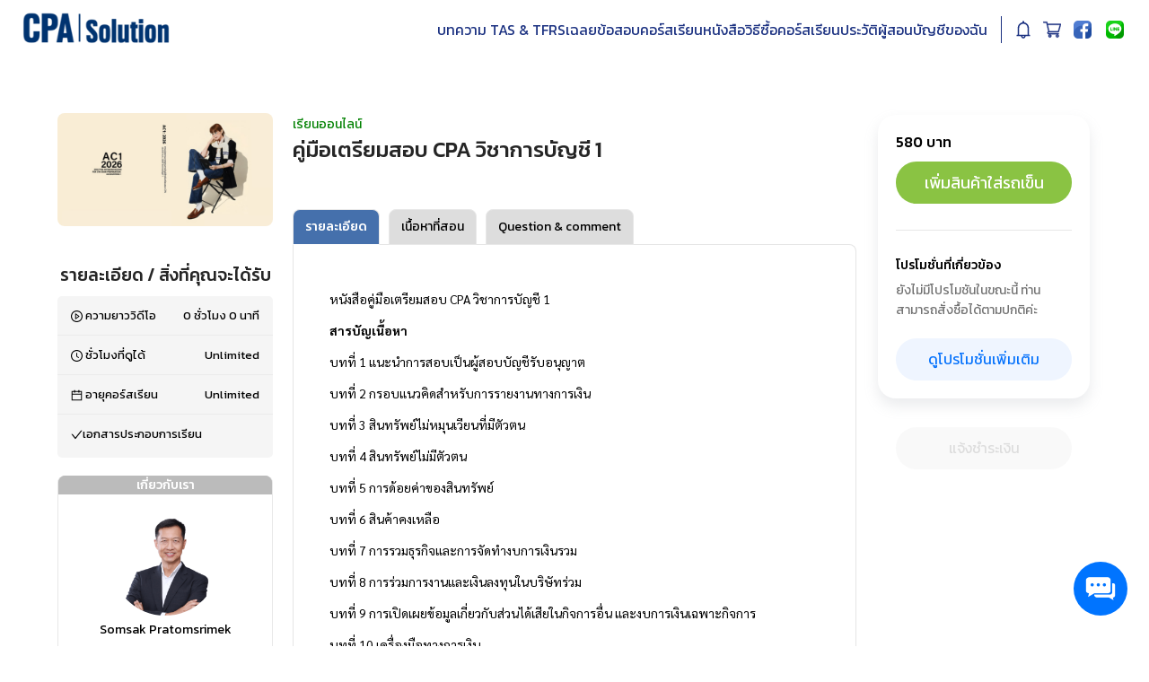

--- FILE ---
content_type: text/html
request_url: https://www.cpasolution.biz/courses/7
body_size: 23767
content:

        <!DOCTYPE html>
        <html>
        <head>
            <meta charset="utf-8">
            <meta name="viewport" content="width=device-width, initial-scale=1, shrink-to-fit=no">
            <meta name="theme-color" content="#000000">
            <link href='https://fonts.googleapis.com/css?family=Kanit|Sarabun:400,500,700' rel='stylesheet' type='text/css' />
            <link href="https://fonts.googleapis.com/css2?family=Kanit:wght@200;300;500;600;700&display=swap" rel='stylesheet' type='text/css' />
            <link rel="preload" href="https://fonts.googleapis.com/css2?family=Roboto:ital,wght@0,100;0,300;0,400;0,700;1,500&display=swap" as="font">
            <link rel="preload" href="/styles.css" as="style"/>
            <link href="/styles.css" rel="stylesheet"/>
            <script src="https://player.vdocipher.com/v2/api.js"></script>
            <script defer type="text/javascript" src="https://demo2.2c2p.com/SecurePayment/api/my2c2p.1.6.9.min.js"></script>
            <title data-react-helmet="true"></title>
            
             
            <base href="/" /> 
            

            <link rel="preload" href="/demos/css/bootstrap.min.css" as="style" />
            <link rel="preload" href="/demos/css/bootstrap.min.css" as="style" />
            <script defer src="https://cdn.omise.co/omise.js.gz"></script>
            </head>
        <body class=""> 
            <div id="app"><div class="site com_content view-article no-layout no-task itemid-101"><style>.ordertable.contentList .ant-card-body .ant-row:nth-child(8){
display: none !important;
}
.ordertable.contentList .ant-card-body .ant-row:nth-child(9){
display: none !important;
}

.ordermenu colgroup col:nth-child(6){
width: 0 !important;
  min-width: 0 !important;
}
.ordermenu colgroup col:nth-child(7){
width: 0 !important;
  min-width: 0 !important;
}

.ordermenu thead th:nth-child(6) div{
display: none;
}
.ordermenu thead th:nth-child(7) div{
display: none;
}

.ordermenu tr td:nth-child(6) a{
display: none;
}
.ordermenu tr td:nth-child(7) a{
display: none;
}

@media (max-width: 1417px) {
.client-header-seven .ant-row-flex-middle.client-full-menu{
width: auto;
}
.client-header-seven .client-middle-column {
        overflow: hidden;
    }
}

.cart-right-inside.cart-address-container{
padding: 0 20px !important;
}

@media (max-width: 1186px) and (min-width: 1026px)  {
.client-header-seven div > div.ant-row-flex.ant-row-flex-space-around.ant-row-flex-right{
display:none;
}
}




/* disable invoice in myaccount order */
.myorder.myaccount-page table tr > td:nth-child(7) > a,
.myorder.myaccount-page table tr > td:nth-child(8) > a
 {
    pointer-events: none;
    color: rgba(0, 0, 0, 0.25);
}
/* disable invoice in myaccount order end */

.articlesix-list > div.ant-row{
    display: flex;
    align-items: center;
}

.user-shipping-address-wrapper > div:nth-last-child(2) button.ant-btn {
    color: #000 !important;
    border-color: #d9d9d9 !important;
}

/*
@media (max-width: 1199px) {
.client-header-seven div > div.ant-row-flex.ant-row-flex-space-around.ant-row-flex-right{
position: absolute !important;
}
}
*/
#show-more{color: rgba(0, 0, 0, 0.65) !important;}
</style><div class="courses--id"><div class="header-system" style="text-align:center;background-color:#ffffff"><header class="client-header-seven" for="header" style="background:#ffffff;color:#1b3181;position:fixed;transition:top 0.3s;top:0"><div><div class="logo"><img id="logo" class="bergur-icon-client" src="[object Object]"/></div><div class="ant-row-flex ant-row-flex-space-around ant-row-flex-left logodes client-header-logo"><div style="height:65px" class="ant-col"><a href="/"><img style="width:auto;height:auto;max-height:55px;max-width:210px" src="https://www.cpasolution.biz:8443/uploads/1708276487014-CPA_Logo(1).png"/></a></div></div><div><div class="bm-overlay" style="position:fixed;z-index:1000;width:100%;height:100%;background:rgba(0, 0, 0, 0.3);opacity:0;-moz-transform:translate3d(100%, 0, 0);-ms-transform:translate3d(100%, 0, 0);-o-transform:translate3d(100%, 0, 0);-webkit-transform:translate3d(100%, 0, 0);transform:translate3d(100%, 0, 0);transition:opacity 0.3s, transform 0s 0.3s"></div><div><div class="bm-burger-button" style="z-index:1000;position:absolute;width:30px;height:22px"><button id="react-burger-menu-btn" style="position:absolute;left:0;top:0;z-index:1;width:100%;height:100%;margin:0;padding:0;border:none;font-size:0;background:transparent;cursor:pointer">Open Menu</button><span><span class="bm-burger-bars" style="position:absolute;height:20%;left:0;right:0;top:0%;opacity:1;background:#1b3181"></span><span class="bm-burger-bars" style="position:absolute;height:20%;left:0;right:0;top:40%;opacity:1;background:#1b3181"></span><span class="bm-burger-bars" style="position:absolute;height:20%;left:0;right:0;top:80%;opacity:1;background:#1b3181"></span></span></div></div><div id="" class="bm-menu-wrap" style="position:fixed;right:inherit;z-index:1100;width:300px;height:100%;-moz-transform:translate3d(-100%, 0, 0);-ms-transform:translate3d(-100%, 0, 0);-o-transform:translate3d(-100%, 0, 0);-webkit-transform:translate3d(-100%, 0, 0);transform:translate3d(-100%, 0, 0);transition:all 0.5s" aria-hidden="true"><div class="bm-menu" style="height:100vh;box-sizing:border-box;overflow:auto;background:#ffffff;padding:2.5em 1.5em 0;font-size:1.15em"><nav class="bm-item-list" style="height:100%;color:#b8b7ad;text-align:center"><div class="bm-item mobile-menu" style="display:inline-block" tabindex="-1"><div class="ant-row-flex"><div style="text-align:left;margin-top:10px;margin-bottom:10px;display:block" class="ant-col ant-col-24"><a class="menu-hover-style-3" style="font-size:16px;color:#1b3181" href="/articles">บทความ TAS &amp; TFRS</a></div><div style="text-align:left;margin-top:10px;margin-bottom:10px;display:block" class="ant-col ant-col-24"><a class="menu-hover-style-3" style="font-size:16px;color:#1b3181" href="/allanswer">เฉลยข้อสอบ</a></div><div style="text-align:left;margin-top:10px;margin-bottom:10px;display:block" class="ant-col ant-col-24"><a class="menu-hover-style-3" style="font-size:16px;color:#1b3181" href="/courses">คอร์สเรียน</a></div><div style="text-align:left;margin-top:10px;margin-bottom:10px;display:block" class="ant-col ant-col-24"><a class="menu-hover-style-3" style="font-size:16px;color:#1b3181" href="/books">หนังสือ</a></div><div style="text-align:left;margin-top:10px;margin-bottom:10px;display:block" class="ant-col ant-col-24"><a class="menu-hover-style-3" style="font-size:16px;color:#1b3181" href="/howtobuy">วิธีซื้อคอร์สเรียน</a></div><div style="text-align:left;margin-top:10px;margin-bottom:10px;display:block" class="ant-col ant-col-24"><a class="menu-hover-style-3" style="font-size:16px;color:#1b3181" href="/about">ประวัติผู้สอน</a></div><div style="text-align:left;margin-top:10px;margin-bottom:10px;display:block" class="ant-col ant-col-24"><a class="menu-hover-style-3" style="font-size:16px;color:#1b3181" href="/myaccount/home">บัญชีของฉัน</a></div><div style="margin-top:10px;margin-bottom:10px" class="ant-col ant-col-24"></div><div style="margin-top:10px;margin-bottom:10px" class="ant-col ant-col-24"></div><div style="margin-top:10px;margin-bottom:10px" class="ant-col ant-col-24"><img style="width:20px;height:20px" src="https://www.cpasolution.biz:8443/uploads/facebook.png"/></div><div style="display:none" class="ant-col ant-col-24"></div><div style="margin-top:10px;margin-bottom:10px" class="ant-col ant-col-24"><img style="width:20px;height:20px" src="https://www.cpasolution.biz:8443/uploads/line.png"/></div><div style="display:none" class="ant-col ant-col-24"></div><div style="display:none" class="ant-col ant-col-24"></div><div class="ant-col ant-col-24 menu-language-selection-mobile"></div><div id="freespace" style="margin-top:10px;margin-bottom:10px;height:70px" class="ant-col ant-col-24"></div></div></div></nav></div><div><div class="bm-cross-button" style="position:absolute;width:24px;height:24px;right:8px;top:8px"><button id="react-burger-cross-btn" style="position:absolute;left:0;top:0;z-index:1;width:100%;height:100%;margin:0;padding:0;border:none;font-size:0;background:transparent;cursor:pointer" tabindex="-1">Close Menu</button><span style="position:absolute;top:6px;right:14px"><span class="bm-cross" style="position:absolute;width:3px;height:14px;transform:rotate(45deg);background:#bdc3c7"></span><span class="bm-cross" style="position:absolute;width:3px;height:14px;transform:rotate(-45deg);background:#bdc3c7"></span></span></div></div></div></div><div class="ant-row-flex ant-row-flex-space-around ant-row-flex-middle full-menu client-full-menu"><div style="display:block" class="ant-col"><a class="menu-hover-style-3" style="font-size:16px;color:#1b3181" href="/articles">บทความ TAS &amp; TFRS</a></div><div style="display:block" class="ant-col"><a class="menu-hover-style-3" style="font-size:16px;color:#1b3181" href="/allanswer">เฉลยข้อสอบ</a></div><div style="display:block" class="ant-col"><a class="menu-hover-style-3" style="font-size:16px;color:#1b3181" href="/courses">คอร์สเรียน</a></div><div style="display:block" class="ant-col"><a class="menu-hover-style-3" style="font-size:16px;color:#1b3181" href="/books">หนังสือ</a></div><div style="display:block" class="ant-col"><a class="menu-hover-style-3" style="font-size:16px;color:#1b3181" href="/howtobuy">วิธีซื้อคอร์สเรียน</a></div><div style="display:block" class="ant-col"><a class="menu-hover-style-3" style="font-size:16px;color:#1b3181" href="/about">ประวัติผู้สอน</a></div><div style="display:block" class="ant-col"><a class="menu-hover-style-3" style="font-size:16px;color:#1b3181" href="/myaccount/home">บัญชีของฉัน</a></div></div><div class="ant-row-flex ant-row-flex-space-around ant-row-flex-right full-menu client-middle-column "><div id="line" style="color:#1b3181" class="ant-col headerLine"></div><div id="announcement" class="ant-col"></div><div id="cart" class="ant-col"></div><div id="facebook" class="ant-col"><img style="width:20px;height:20px;margin:23px 8px;cursor:pointer" src="https://www.cpasolution.biz:8443/uploads/facebook.png"/></div><div id="instagram" class="ant-col"></div><div id="line" class="ant-col"><img style="width:20px;height:20px;margin:23px 8px;cursor:pointer" src="https://www.cpasolution.biz:8443/uploads/line.png"/></div><div id="youtube" class="ant-col"></div><div id="tiktok" class="ant-col"></div></div></div></header><div class="area-for-fixed-header" style="padding-top:0px"></div><div class="bubble-social" style="position:fixed;right:24px;bottom:24px;z-index:99999"><div style="border-radius:30px" class="ant-col bubble-message"><div style="width:60px;height:60px;cursor:pointer;background-color:#0074FF;border-radius:30px;margin-bottom:10px" class="ant-col"><img src="https://www.cpasolution.biz:8443/uploads/Chat-bg.png" style="width:60px;height:60px;border-radius:35px"/></div></div><div class="background-custom-modal hidemodal"><div class="custom-modal-box hidemodal"><div class="modal-custom-modal-inner "><div class="modal-custom-modal-wrap"><div class="header-custom-modal"><div class="title-custom-modal"></div><div class="close-custom-modal"><i aria-label="icon: close" style="cursor:pointer;font-size:20px" tabindex="-1" class="anticon anticon-close"><svg viewBox="64 64 896 896" class="" data-icon="close" width="1em" height="1em" fill="currentColor" aria-hidden="true" focusable="false"><path d="M563.8 512l262.5-312.9c4.4-5.2.7-13.1-6.1-13.1h-79.8c-4.7 0-9.2 2.1-12.3 5.7L511.6 449.8 295.1 191.7c-3-3.6-7.5-5.7-12.3-5.7H203c-6.8 0-10.5 7.9-6.1 13.1L459.4 512 196.9 824.9A7.95 7.95 0 0 0 203 838h79.8c4.7 0 9.2-2.1 12.3-5.7l216.5-258.1 216.5 258.1c3 3.6 7.5 5.7 12.3 5.7h79.8c6.8 0 10.5-7.9 6.1-13.1L563.8 512z"></path></svg></i></div></div><div class="body-custom-modal" style="margin-bottom:20px"><div class="modal-social-tel" style="text-align:center"><div class="modal-social-tel-title"><p style="color:#3B5998;font-size:40px;margin-bottom:0">โทรศัพท์</p><p>ติดต่อได้ที่เบอร์นี้</p></div><div style="font-size:30px"><a href="tel: 0817550543" style="color:#000">0817550543</a></div></div></div><div class="footer-custom-modal"></div></div></div></div></div></div></div><div style="display:flex"><div id="busniess-menu" class="busniess-menu" style="width:0%"></div><div id="body-content" class="body normallayout%" style="width:100%"><section for="body" style="color:#000000"><div><div style="min-height:450"><div><div><main id="content" role="main" class="span12"><div></div></main></div></div></div></div></section><div class="footer-system" style="text-align:center"><div class="ant-row"><section for="footer" style="background:#ffffff;color:#1b3181"><div class="footerone"><div class="ant-row-flex ant-row-flex-space-around ant-row-flex-top" style="text-align:left"><div style="padding:50px 0px 50px 30px" class="ant-col footerOnemenuFirstCol ant-col-xs-24 ant-col-md-9 ant-col-lg-9"><div class="ant-row-flex ant-row-flex-flex-start ant-row-flex-middle"><div style="margin-bottom:10px;text-align:left" class="ant-col ant-col-24"><a href="/"><img class="footer-logo image-footer-vertical footer-logo-fix-ratio" style="width:auto;height:auto;max-width:auto;max-height:64px" src="https://www.cpasolution.biz:8443/uploads/1708276487014-CPA_Logo(1).png"/></a></div></div><div class="ant-row"><div class="ant-col ant-col-24"><span style="font-size:16px">ติวซีพีเอกับ ดร.สมศักดิ์ สถาบัน CPA Solution</span></div></div></div><div style="padding:70px 10px 30px 77px" class="ant-col footerOnemenuData ant-col-xs-12 ant-col-md-4"><div class="ant-row-flex ant-row-flex-space-around ant-row-flex-left"><div class="ant-col ant-col-24"><h2 style="color:#1b3181"></h2></div></div><div class="ant-row-flex ant-row-flex-space-around ant-row-flex-left"><div style="display:block" class="ant-col ant-col-24"><a style="font-size:16px;color:#1b3181" href="/articles">เฉลยข้อสอบ</a></div><div style="display:block" class="ant-col ant-col-24"><a style="font-size:16px;color:#1b3181" href="/courses">ค้นหาคอร์สเรียน</a></div><div style="display:block" class="ant-col ant-col-24"><a style="font-size:16px;color:#1b3181" href="/about">ประวัติผู้สอน</a></div><div style="display:block" class="ant-col ant-col-24"><a style="font-size:16px;color:#1b3181" href="/contact">ติดต่อเรา</a></div><div style="display:block" class="ant-col ant-col-24"><a style="font-size:16px;color:#1b3181" href="/myaccount/home">บัญชีของฉัน</a></div></div></div><div style="padding:70px 10px 30px 55px" class="ant-col footerOnemenuHelp ant-col-xs-12 ant-col-md-4"><div class="ant-row-flex ant-row-flex-space-around ant-row-flex-left"><div class="ant-col ant-col-24"><h2 style="color:#1b3181"></h2></div></div><div class="ant-row-flex ant-row-flex-space-around ant-row-flex-left"><div style="display:block" class="ant-col ant-col-24"><a style="font-size:16px;color:#1b3181" href="/howtobuy">วิธีซื้อคอร์สเรียน</a></div><div style="display:block" class="ant-col ant-col-24"><a style="font-size:16px;color:#1b3181" href="/cart">รถเข็นของฉัน</a></div><div style="display:none" class="ant-col ant-col-24"><a style="font-size:16px;color:#1b3181" href="/announcement">ประกาศ</a></div><div style="display:block" class="ant-col ant-col-24"><a style="font-size:16px;color:#1b3181" href="/registration">สมัครสมาชิก</a></div><div style="display:block" class="ant-col ant-col-24"><a style="font-size:16px;color:#1b3181" href="/forgotpass">ลืมรหัสผ่าน</a></div></div></div><div style="padding:70px 30px" class="ant-col footerOnemenuLastCol ant-col-xs-24 ant-col-md-6"><div><div class="ant-row-flex ant-row-flex-space-around ant-row-flex-left"><div class="ant-col ant-col-24"><h2 style="color:#1b3181;margin:0">ติดต่อเรา</h2></div></div><div class="ant-row"><div class="ant-col ant-col-24"><span style="font-size:16px">120/606 ซอย วชิรธรรมสาธิต 12 ถนนสุขุมวิท แขวงบางนาเหนือ เขตบางนา กรุงเทพมหานคร 10260<br/>0817550543</span></div></div><div class="ant-row-flex ant-row-flex-flex-start ant-row-flex-left" style="z-index:99999"><div style="margin-right:9px" class="ant-col"><a href="https://web.facebook.com/CPASolution" target="_blank" rel="noopener"><div><img src="https://www.cpasolution.biz:8443/uploads/facebook.png" style="width:25px" alt="social-icon"/></div></a></div><div style="margin-right:9px" class="ant-col"><a href="https://lin.ee/oUZbTlG" target="_blank" rel="noopener"><div><img src="https://www.cpasolution.biz:8443/uploads/line.png" style="width:25px" alt="social-icon"/></div></a></div></div></div></div></div><div class="ant-row-flex ant-row-flex-space-around ant-row-flex-middle"><div class="ant-col ant-col-8 ant-col-xs-0 ant-col-md-8"></div><div style="margin:0 20 0 20;text-align:center" class="ant-col ant-col-8 ant-col-xs-23 ant-col-sm-11 ant-col-md-8"><p class="copyright-container" style="color:#1b3181;margin:0px">© <!-- -->2026<!-- --> <!-- -->www.cpasolution.biz</p></div><div style="font-size:9px;text-align:right;padding-right:15px;opacity:0.7" class="ant-col ant-col-8 mobile-smalltxt2 ant-col-xs-23 ant-col-sm-12 ant-col-md-8"><a target="_blank" rel="noopener" style="color:#1b3181" title="ทำเว็บ โปรแกรม สำหรับ สอนออนไลน์ สร้างคอร์สออนไลน์ เว็บขายคอร์สออนไลน์ โปรแกรมสร้างคอร์สออนไลน์ ระบบสอนออนไลน์ ระบบจองที่นั่ง ระบบจัดการโรงเรียน ที่เป็นมืออาชีพ" href="https://codexlearn.me/"><img style="height:14.5px;width:auto" src="https://www.cpasolution.biz:8443/uploads/websiteByCodexLearn.png" alt="CodexLearn Logo"/></a></div></div></div></section></div></div></div></div></div></div></div>
            <script src="/business-menu.bundle.min.js"></script>
<script src="/Custompage-HeaderModule.bundle.min.js"></script>
<script src="/HeaderModule-HeaderSeven.bundle.min.js"></script>
<script src="/HeaderModule-BubbleSocial.bundle.min.js"></script>
<script src="/CustomerCourse.bundle.min.js"></script>
<script src="/NotificationContainer.bundle.min.js"></script>
<script src="/Custompage-FooterModule.bundle.min.js"></script>
<script src="/FooterModule-FooterOne.bundle.min.js"></script>
<script src="/Modal-ModalUserSignOut.bundle.min.js"></script>
<script src="/Modal-ModalUserExpired.bundle.min.js"></script>
            <script>
                window.REDUX_DATA = {"instructor":{"pathList":[{"path":"/instructor/7","exact":true,"public":true},{"path":"/instructor/8","exact":true,"public":true},{"path":"/instructor/9","exact":true,"public":true},{"path":"/instructor/10","exact":true,"public":true},{"path":"/instructor/11","exact":true,"public":true},{"path":"/instructor/13","exact":true,"public":true},{"path":"/instructor/15","exact":true,"public":true},{"path":"/instructor/16","exact":true,"public":true},{"path":"/instructor/1381","exact":true,"public":true}],"instructorList":{"instructor":[],"filter":[]},"instructorDetail":{}},"article":{"pathList":[{"path":"/articles/tas1","exact":true,"public":true},{"path":"/articles/tas2","exact":true,"public":true},{"path":"/articles/tas2AnOnerousContract","exact":true,"public":true},{"path":"/articles/concludetas1","exact":true,"public":true},{"path":"/articles/disclosureaccplc","exact":true,"public":true},{"path":"/articles/revisedtas1","exact":true,"public":true},{"path":"/articles/concludetas2","exact":true,"public":true},{"path":"/articles/tas7","exact":true,"public":true},{"path":"/articles/tas7-1","exact":true,"public":true},{"path":"/articles/tfrs2","exact":true,"public":true},{"path":"/articles/tfrs2/1","exact":true,"public":true},{"path":"/articles/ejip","exact":true,"public":true},{"path":"/articles/tfrs2/warrant","exact":true,"public":true},{"path":"/articles/tfrs2/sharebasedpayments","exact":true,"public":true},{"path":"/articles/tfrs3","exact":true,"public":true},{"path":"/articles/tfrs3/examples","exact":true,"public":true},{"path":"/articles/tas7-2","exact":true,"public":true},{"path":"/articles/tas7-3","exact":true,"public":true},{"path":"/articles/tas2-3","exact":true,"public":true},{"path":"/articles/tas2-4","exact":true,"public":true},{"path":"/articles/tas2-5","exact":true,"public":true},{"path":"/articles/tas2-6","exact":true,"public":true},{"path":"/articles/tfrs5-1","exact":true,"public":true},{"path":"/articles/tfrs5","exact":true,"public":true},{"path":"/articles/tas12","exact":true,"public":true},{"path":"/articles/tas12/review","exact":true,"public":true},{"path":"/article/tas12/1","exact":true,"public":true},{"path":"/articles/tas12/pillar2","exact":true,"public":true},{"path":"/articles/tfrs3/2","exact":true,"public":true},{"path":"/articles/tfrs3/leaseliabilities","exact":true,"public":true},{"path":"/articles/tfrs3/4","exact":true,"public":true},{"path":"/articles/tfrs3/5","exact":true,"public":true},{"path":"/articles/tfrs3/6","exact":true,"public":true},{"path":"/aticles/tfrs5/2","exact":true,"public":true},{"path":"/articles/tfrs7/1","exact":true,"public":true},{"path":"/articles/tfrs7","exact":true,"public":true},{"path":"/articles/tfrs7/2","exact":true,"public":true},{"path":"/articles/tfrs7/3","exact":true,"public":true},{"path":"/articles/tfrs9/1","exact":true,"public":true},{"path":"/articles/tfrs9","exact":true,"public":true},{"path":"/articles/tfrs9/2","exact":true,"public":true},{"path":"/articles/tfrs9/3","exact":true,"public":true},{"path":"/articles/tas16/1","exact":true,"public":true},{"path":"/articles/tas16","exact":true,"public":true},{"path":"/articles/tas16/2","exact":true,"public":true},{"path":"/articles/tas16/3","exact":true,"public":true},{"path":"/articles/tas16/4","exact":true,"public":true},{"path":"/articles/tfrs10","exact":true,"public":true},{"path":"/articles/tfrs10/1","exact":true,"public":true},{"path":"/articles/tfrs10/2","exact":true,"public":true},{"path":"/articles/tfrs10/3","exact":true,"public":true},{"path":"/articles/tas23","exact":true,"public":true},{"path":"/articles/tas23/1","exact":true,"public":true},{"path":"/articles/tas24","exact":true,"public":true},{"path":"/articles/tas24/1","exact":true,"public":true},{"path":"/tfrs11","exact":true,"public":true},{"path":"/articles/tfrs11/1","exact":true,"public":true},{"path":"/tfrs12","exact":true,"public":true},{"path":"/tfrs121","exact":true,"public":true},{"path":"/tfrs13","exact":true,"public":true},{"path":"/tfrs131","exact":true,"public":true},{"path":"/tas28","exact":true,"public":true},{"path":"/tas281","exact":true,"public":true},{"path":"/tas282","exact":true,"public":true},{"path":"/tas283","exact":true,"public":true},{"path":"/tas32","exact":true,"public":true},{"path":"/tas321","exact":true,"public":true},{"path":"/tas322","exact":true,"public":true},{"path":"/tas323","exact":true,"public":true},{"path":"/tas324","exact":true,"public":true},{"path":"/tas325","exact":true,"public":true},{"path":"/tas326","exact":true,"public":true},{"path":"/tas327","exact":true,"public":true},{"path":"/tas328","exact":true,"public":true},{"path":"/tfrs15","exact":true,"public":true},{"path":"/tfrs151","exact":true,"public":true},{"path":"/tfrs152","exact":true,"public":true},{"path":"/tfrs153","exact":true,"public":true},{"path":"/tfrs161","exact":true,"public":true},{"path":"/tfrs16","exact":true,"public":true},{"path":"/tfrs162","exact":true,"public":true},{"path":"/tfrs163","exact":true,"public":true},{"path":"/tfrs17","exact":true,"public":true},{"path":"/tfrs171","exact":true,"public":true},{"path":"/tas36","exact":true,"public":true},{"path":"/tas361","exact":true,"public":true},{"path":"/tas362","exact":true,"public":true},{"path":"/tas363","exact":true,"public":true},{"path":"/tas364","exact":true,"public":true},{"path":"/tas365","exact":true,"public":true},{"path":"/tas366","exact":true,"public":true},{"path":"/tas367","exact":true,"public":true},{"path":"/tas37","exact":true,"public":true},{"path":"/tas371","exact":true,"public":true},{"path":"/tas38","exact":true,"public":true},{"path":"/tas381","exact":true,"public":true},{"path":"/tas40","exact":true,"public":true},{"path":"/tas401","exact":true,"public":true}],"articleList":{"article":[],"filter":[]},"articleDetail":{}},"affiliate":{"pathList":[],"affiliateDetail":null},"course":{"pathList":[{"path":"/course/stepbystep","exact":true,"public":true},{"path":"/course/comprehensive","exact":true,"public":true},{"path":"/books","exact":true,"public":true},{"path":"/course/shortcourse","exact":true,"public":true}],"courseList":{"courses":[],"filter":[]},"courseDetail":{}},"product":{"pathList":[],"productList":{"courses":[],"filter":[]},"productDetail":{}},"review":{"reviewDetail":{}},"custompage":{"moduleList":[],"pathList":[{"id":8,"name":"Home","page_key":null,"path":"/","access":1,"business":0,"page_type":"system","meta_title":"cpasolution","meta_description":"ติวซีพีเอกับ ดร.สมศักดิ์ สถาบัน CPA Solution","is_enable_headerSystem":0,"is_enable_footerSystem":0,"robot_index":"index","robot_follow":"follow","page_keyword":"cpa ,solution, ติวซีพีเอ,ดร.สมศักดิ์,สถาบัน CPA Solution","facebook_title":"cpasolution","facebook_description":"ติวซีพีเอกับ ดร.สมศักดิ์ สถาบัน CPA Solution","twitter_title":"cpasolution","twitter_description":"ติวซีพีเอกับ ดร.สมศักดิ์ สถาบัน CPA Solution","public":true,"exact":true},{"id":10,"name":"ArticleDetail","page_key":null,"path":"/article/static/detail","access":1,"business":0,"page_type":"system","meta_title":"ArticleDetail","meta_description":"ArticleDetail","is_enable_headerSystem":0,"is_enable_footerSystem":0,"robot_index":"index","robot_follow":"follow","page_keyword":"ArticleDetail","facebook_title":"ArticleDetail","facebook_description":"ArticleDetail","twitter_title":"ArticleDetail","twitter_description":"ArticleDetail","public":true,"exact":true},{"id":11,"name":"InstructorDetail","page_key":null,"path":"/instructor/static/detail","access":1,"business":0,"page_type":"system","meta_title":"InstructorDetail","meta_description":"InstructorDetail","is_enable_headerSystem":0,"is_enable_footerSystem":0,"robot_index":"index","robot_follow":"follow","page_keyword":"InstructorDetail","facebook_title":"InstructorDetail","facebook_description":"InstructorDetail","twitter_title":"InstructorDetail","twitter_description":"InstructorDetail","public":true,"exact":true},{"id":35,"name":"วิธีซื้อคอร์สเรียน","page_key":null,"path":"/howtobuy","access":1,"business":0,"page_type":"custom","meta_title":"วิธีซื้อคอร์สเรียน","meta_description":"วิธีซื้อคอร์สเรียน","is_enable_headerSystem":0,"is_enable_footerSystem":0,"robot_index":"index","robot_follow":"follow","page_keyword":"วิธีซื้อคอร์สเรียน","facebook_title":"วิธีซื้อคอร์สเรียน","facebook_description":"วิธีซื้อคอร์สเรียน","twitter_title":"วิธีซื้อคอร์สเรียน","twitter_description":"วิธีซื้อคอร์สเรียน","public":true,"exact":true},{"id":36,"name":"หนังสือ","page_key":null,"path":"/books","access":1,"business":0,"page_type":"custom","meta_title":"หนังสือเตรียมสอบ CPA","meta_description":"หนังสือเตรียมสอบ CPA","is_enable_headerSystem":0,"is_enable_footerSystem":0,"robot_index":"index","robot_follow":"follow","page_keyword":"หนังสือเตรียมสอบ CPA","facebook_title":"หนังสือเตรียมสอบ CPA","facebook_description":"หนังสือเตรียมสอบ CPA","twitter_title":"หนังสือเตรียมสอบ CPA","twitter_description":"หนังสือเตรียมสอบ CPA","public":true,"exact":true},{"id":38,"name":"บทความ TAS & TFRS","page_key":null,"path":"/articles","access":1,"business":0,"page_type":"custom","meta_title":"บทความ TFRS","meta_description":"บทความ TFRS","is_enable_headerSystem":0,"is_enable_footerSystem":0,"robot_index":"index","robot_follow":"follow","page_keyword":"บทความ TFRS","facebook_title":"บทความ TFRS","facebook_description":"บทความ TFRS","twitter_title":"บทความ TFRS","twitter_description":"บทความ TFRS","public":true,"exact":true},{"id":39,"name":"เกี่ยวกับเรา","page_key":null,"path":"/about","access":1,"business":0,"page_type":"custom","meta_title":"เกี่ยวกับเรา","meta_description":"เกี่ยวกับเรา","is_enable_headerSystem":0,"is_enable_footerSystem":0,"robot_index":"index","robot_follow":"follow","page_keyword":"เกี่ยวกับเรา","facebook_title":"เกี่ยวกับเรา","facebook_description":"เกี่ยวกับเรา","twitter_title":"เกี่ยวกับเรา","twitter_description":"เกี่ยวกับเรา","public":true,"exact":true},{"id":40,"name":"ติดต่อเรา","page_key":null,"path":"/contact","access":1,"business":0,"page_type":"custom","meta_title":"ติดต่อเรา","meta_description":"ติดต่อเรา","is_enable_headerSystem":0,"is_enable_footerSystem":0,"robot_index":"index","robot_follow":"follow","page_keyword":"ติดต่อเรา","facebook_title":"ติดต่อเรา","facebook_description":"ติดต่อเรา","twitter_title":"ติดต่อเรา","twitter_description":"ติดต่อเรา","public":true,"exact":true},{"id":68,"name":"คอร์สเรียน","page_key":null,"path":"/courses","access":1,"business":0,"page_type":null,"meta_title":"courses","meta_description":"courses","is_enable_headerSystem":0,"is_enable_footerSystem":0,"robot_index":"index","robot_follow":"follow","page_keyword":"courses","facebook_title":"courses","facebook_description":"courses","twitter_title":"courses","twitter_description":"courses","public":true,"exact":true},{"id":75,"name":"Filtered Course","page_key":null,"path":"/search-courses","access":1,"business":0,"page_type":"system","meta_title":"Filtered Course","meta_description":"Filtered Course","is_enable_headerSystem":0,"is_enable_footerSystem":0,"robot_index":"index","robot_follow":"follow","page_keyword":"Filtered Course","facebook_title":"Filtered Course","facebook_description":"Filtered Course","twitter_title":"Filtered Course","twitter_description":"Filtered Course","public":true,"exact":true},{"id":77,"name":"gallery","page_key":null,"path":"/gallery","access":1,"business":0,"page_type":null,"meta_title":"cpasolutionanswer","meta_description":"-","is_enable_headerSystem":1,"is_enable_footerSystem":0,"robot_index":"index","robot_follow":"follow","page_keyword":"cpasolutionanswer","facebook_title":"cpasolutionanswer","facebook_description":"-","twitter_title":"cpasolutionanswer","twitter_description":"-","public":true,"exact":true},{"id":79,"name":"Answer2546-2550","page_key":null,"path":"/2546-2550","access":1,"business":0,"page_type":null,"meta_title":"test","meta_description":"test","is_enable_headerSystem":1,"is_enable_footerSystem":0,"robot_index":"noindex","robot_follow":"nofollow","page_keyword":"test","facebook_title":"test","facebook_description":"test","twitter_title":"test","twitter_description":"test","public":true,"exact":true},{"id":80,"name":"Allanswer","page_key":null,"path":"/allanswer","access":1,"business":0,"page_type":null,"meta_title":"รวมเฉลยข้อสอบ CPA","meta_description":"รวมเฉลยข้อสอบ","is_enable_headerSystem":1,"is_enable_footerSystem":0,"robot_index":"index","robot_follow":"follow","page_keyword":"รวมเฉลยข้อสอบ CPA","facebook_title":"รวมเฉลยข้อสอบ CPA","facebook_description":"รวมเฉลยข้อสอบ","twitter_title":"รวมเฉลยข้อสอบ CPA","twitter_description":"รวมเฉลยข้อสอบ","public":true,"exact":true},{"id":81,"name":"Answer2551-2560","page_key":null,"path":"/2551-2560","access":1,"business":0,"page_type":null,"meta_title":"เฉลยข้อสอบ CPA ปี 2551 - 2560","meta_description":"เฉลยข้อสอบ CPA ปี 2551 - 2560","is_enable_headerSystem":1,"is_enable_footerSystem":0,"robot_index":"noindex","robot_follow":"nofollow","page_keyword":"เฉลยข้อสอบ CPA ปี 2551 - 2560","facebook_title":"เฉลยข้อสอบ CPA ปี 2551 - 2560","facebook_description":"เฉลยข้อสอบ CPA ปี 2551 - 2560","twitter_title":"เฉลยข้อสอบ CPA ปี 2551 - 2560","twitter_description":"เฉลยข้อสอบ CPA ปี 2551 - 2560","public":true,"exact":true},{"id":82,"name":"Answer2561-2570","page_key":null,"path":"/2561-2570","access":1,"business":0,"page_type":null,"meta_title":"รวมเฉลยข้อสอบ CPA ปี 2561 - 2570","meta_description":"รวมเฉลยข้อสอบ CPA ปี 2561 - 2570","is_enable_headerSystem":1,"is_enable_footerSystem":0,"robot_index":"index","robot_follow":"follow","page_keyword":"รวมเฉลยข้อสอบ CPA ปี 2561 - 2570","facebook_title":"รวมเฉลยข้อสอบ CPA ปี 2561 - 2570","facebook_description":"รวมเฉลยข้อสอบ CPA ปี 2561 - 2570","twitter_title":"รวมเฉลยข้อสอบ CPA ปี 2561 - 2570","twitter_description":"รวมเฉลยข้อสอบ CPA ปี 2561 - 2570","public":true,"exact":true},{"id":83,"name":"TFRS","page_key":null,"path":"/articles/tfrs","access":1,"business":0,"page_type":null,"meta_title":"TFRS","meta_description":"-","is_enable_headerSystem":0,"is_enable_footerSystem":0,"robot_index":"index","robot_follow":"follow","page_keyword":"TFRS","facebook_title":"TFRS","facebook_description":"-","twitter_title":"TFRS","twitter_description":"-","public":true,"exact":true},{"id":84,"name":"TAS","page_key":null,"path":"/articles/tas","access":1,"business":0,"page_type":null,"meta_title":"TAS","meta_description":"-","is_enable_headerSystem":0,"is_enable_footerSystem":0,"robot_index":"index","robot_follow":"follow","page_keyword":"TAS","facebook_title":"TAS","facebook_description":"-","twitter_title":"TAS","twitter_description":"-","public":true,"exact":true},{"id":85,"name":"CourseDetail","page_key":"CourseDetail","path":"/courses/static/detail","access":1,"business":0,"page_type":"system","meta_title":"CourseDetail","meta_description":"CourseDetail","is_enable_headerSystem":1,"is_enable_footerSystem":1,"robot_index":"index","robot_follow":"follow","page_keyword":"CourseDetail","facebook_title":"CourseDetail","facebook_description":"CourseDetail","twitter_title":"CourseDetail","twitter_description":"CourseDetail","public":true,"exact":true},{"id":86,"name":"AffiliateDetail","page_key":null,"path":"/affiliate/static/detail","access":1,"business":0,"page_type":"system","meta_title":"AffiliateDetail","meta_description":"AffiliateDetail","is_enable_headerSystem":0,"is_enable_footerSystem":0,"robot_index":"index","robot_follow":"follow","page_keyword":"AffiliateDetail","facebook_title":"AffiliateDetail","facebook_description":"AffiliateDetail","twitter_title":"AffiliateDetail","twitter_description":"AffiliateDetail","public":true,"exact":true},{"id":87,"name":"AffiliateDetail","page_key":null,"path":"/affiliate/static/detail","access":1,"business":0,"page_type":"system","meta_title":"AffiliateDetail","meta_description":"AffiliateDetail","is_enable_headerSystem":0,"is_enable_footerSystem":0,"robot_index":"index","robot_follow":"follow","page_keyword":"AffiliateDetail","facebook_title":"AffiliateDetail","facebook_description":"AffiliateDetail","twitter_title":"AffiliateDetail","twitter_description":"AffiliateDetail","public":true,"exact":true}],"instructorDetail":null,"articleDetail":null,"reviewDetail":null,"itemDetailList":[],"refreshDetailList":false,"loading":0},"styles":{"theme":{"id":1,"theme":"#ffffff","theme_font":"#1b3181","background":"#ffffff","photo":"1708276487014-CPA_Logo(1).png","background_font":"#000000","photo_favicon":"1708269257213-cropped-logo-master-1(2).png","photo_invoice":"1708094683038-invoice_receipt_logo.png","defaultImageUrl":"https://www.cpasolution.biz:8443/uploads/1708276487014-CPA_Logo(1).png","defaultImgUrlFavicon":"https://www.cpasolution.biz:8443/uploads/1708269257213-cropped-logo-master-1(2).png","defaultImgUrlInvoice":"https://www.cpasolution.biz:8443/uploads/1708094683038-invoice_receipt_logo.png"},"customTextLanguage":"th","customText":{"label_all":"ทั้งหมด","label_publish":"วันที่เผยแพร่","label_free":"ฟรี","label_online":"","label_inclass":"คอร์สเรียนสด","label_self_learning":"","label_privateclass":"","label_live_students_camera":"","label_date":"วัน","label_day":"","label_month":"เดือน","label_year":"ปี","label_minute":"นาที","label_hour":"ชั่วโมง","label_number":"","label_for":"สำหรับ","label_study":"ที่เรียนคอร์ส","label_everyone":"ทุกคน","label_student":"นักเรียน","label_time":"เวลา (นาที)","label_teach":"สอนโดย","label_start":"เริ่ม","label_until":"ถึง","label_read":"อ่านแล้ว","label_notread":"ยังไม่ได้อ่าน","label_back":"ย้อนกลับ","label_type":"ประเภท","label_open":"เปิด","label_cancel":"ยกเลิก","label_canceled":"ยกเลิกแล้ว","label_approved":"อนุมัติแล้ว","label_pending_approval":"","label_paid":"ชำระเงินเรียบร้อย","label_notpay":"ยังไม่ได้ชำระเงิน","label_notcourse":"","label_timeout":"หมดเวลา","general_instructor":"","january":"","february":"","march":"","april":"","may":"","june":"","july":"","august":"","september":"","october":"","november":"","december":"","loginTitle_page":"","article_page":"","myaccount_page":"","mycart_page":"","announcement_page":"","allcourse_page":"","private_course_page":"","myorder_page":"","editprofile_page":"","myaddress_page":"","not_found_page":"Cpasolution","schedule_liveclass":"","schedule_privateclass":"","create_schedule":"","income":"","error_password":"รหัสผ่านไม่ถูกต้อง กรุณาตั้งเป็น ตัวอักษร (a-z, A-Z) หรือ ตัวเลข จำนวน 6 ตัวขึ้นไป และไม่มีเครื่องหมายหรืออักขระพิเศษ","more_review":"ดูโปรโมชั่นเพิ่มเติม","home_footer_st":"","home_footer_nd":"","home_footer_rd":"ติดต่อเรา","home_footer_4th":"","header_title_myaccount":"","header_title_signin":"","header_title_logout":"","header_title_register":"","header_title_category":"","course_cate_label":"รวมคอร์สเรียน","course_detail":"รายละเอียด","course_content":"เนื้อหาที่สอน","course_comment":"","course_how_to_buy":"","course_about":"เกี่ยวกับเรา","course_price":"ราคา","course_by_teacher":"คอร์สเรียนแนะนำ","course_in_group":"คอร์สเรียนในหมวดหมู่เดียวกัน","course_best_seller":"คอร์สเรียนขายดีประจำสัปดาห์","renew_course":"","notification_not_buy_amount_is_still_remaining":"","notification_not_buy_time_is_still_remaining":"","course_pop_title":"เลือกซื้อคอร์สเรียนเพิ่ม","ok_button":"ไปยังรถเข็น","cancel_button":"ยกเลิก","previous":"บทเรียนก่อนหน้า","next":"บทเรียนถัดไป","backpage":"ย้อนกลับ","timeleft":"เหลือเวลา","timelimit":" ","video_expired":"","course_student_socre":"","quiz_your_socre":"","quiz_score":"","quiz_again":"","quiz_result":"","quiz_start":"","two_answers":"","quiz_previous":"","quiz_check_result":"","quiz_check_all_answer":"","quiz_next":"","quiz_next_unfinish":"","quiz_answer_title_result":"","course_information":"","video_length":"","time_limit_private_class":"","duration_limit_private_class":"","time_limit":"","course_expire_in":"","free_pdf":"","free_book":"เอกสารประกอบการเรียน","course_from_buy_order":"","course_button_noorder":"เพิ่มสินค้าใส่รถเข็น","course_button_buy_now":"","course_button_seat":"เหลืออีก","course_button_seatleft":"ที่นั่ง","course_button_incart":"นำสินค้าเข้าสู่รถเข็นแล้ว","course_button_go_to_cart":"","course_button_book":"คุณสั่งซื้อเรียบร้อยแล้ว","course_button_bookdesc":"รอการตรวจสอบการชำระเงิน","private_buy_times":"","course_button_approved":"คุณเป็นนักเรียนของคอร์สนี้แล้ว","course_button_pendingApproved":"","course_button_pendingApprovdesc":"","course_button_rejected":"ไม่อนุมัติ","course_button_rejecteddesc":"ตรวจสอบข้อมูลและส่งใบแจ้งการชำระเงินอีกครั้ง หรือติดต่อผู้ดูและระบบ","course_button_full":"คอร์สเรียนนี้มีนักเรียนเต็มแล้ว","course_learn_up_to":"","course_promotion":"โปรโมชั่นที่เกี่ยวข้อง","one_click_payments":"One-click payment","payment_notification":"แจ้งชำระเงิน","click_to_start_course":"เริ่มเรียนคอร์สนี้","course_latest":"","view_all":"","go_to_schedule_button":"","live_booking_button":"","live_flex_page_title":"","live_flex_page_pass_text":"","live_flex_page_unpass_text":"","live_booking_again_flex_page_button":"","live_booking_flex_page_button":"","live_flex_booking_modal_title":"","live_flex_booking_button":"","live_flex_booking_roundbook_modal":"","live_flex_confirm_booking_button":"","live_flex_cancel_booking_button":"","external_lesson_page_title_text":"","external_lesson_page_score_text":"","external_lesson_page_pass_text":"","external_lesson_page_unpass_text":"","external_lesson_page_link_button_text":"","course_comment_title":"","placeholder_main_comment":"","post_comment_button":"","reply_button":"","reply_comment_button":"","reply_cancel_button":"","comment_waitAddminApprove":"","delete_comment_title":"","delete_comment_text":"","download_homework":"","link_homework":"","upload_homework":"","upload_homework_again":"","upload_homework_sucess_title":"","upload_homework_sucess_description":"","title_review":"รีวิวจากนักเรียนคอร์สต่างๆ","header_review":"หมวดหมู่","title_article":"เฉลยข้อสอบ","header_article":"เฉลยข้อสอบ","title_instructor":"","instructor_study":"","instructor_work":"","instructor_other":"","title_gallery":"Gallery","header_gallery":"Gallery","about_title":"รายละเอียด ","about_coursename":"คอร์สเรียน","about_coursestart":"วันที่เริ่ม","title_payment":"แจ้งชำระเงิน","payment_header":"ท่านสามารถแจ้งชำระเงินโดยกรอกแบบฟอร์มนี้","currency_unit":"บาท","payment_right_header":"ช่องทางการแจ้งชำระเงินอื่น ๆ","phone_payment":"โทรศัพท์","email_payment":"อีเมล","facebook_payment":"Facebook","line_payment":"Line","instagram_payment":"","payment_orderid":"Order No.","payment_name":"Contact Name","payment_origin_bank":"","payment_email":"Email","payment_tel":"เบอร์ติดต่อ","paymet_amount":"จำนวนเงินที่โอน","payment_account":"Account No.","payment_bankPromptPay":"","payment_date":"Date","payment_time":"Time","payment_information":"รายละเอียดเพิ่มเติม","payment_button":"Submit","payment_uploadslip_nodata":"ไม่มีไฟล์","payment_uploadslip_button":"อัพโหลดไฟล์","payment_limittime_text":"","payment_limittime_notification_text":"","payment_upload_slip":"","payment_name_bay":"","payment_name_bbl":"","payment_name_ktb":"","payment_name_scb":"ธนาคารไทยพาณิชย์","payment_name_ttb":"","payment_name_tmb":"","payment_name_uob":"","payment_name_tbank":"","payment_name_kbank":"","payment_name_cimbt":"","payment_name_tisco":"","payment_name_gsb":"","payment_name_ghb":"","payment_name_isbt":"","payment_add_payment_report_title":"","payment_add_payment_report_contact_Name":"","payment_add_payment_report_email":"","payment_add_payment_report_tel":"","payment_add_payment_report_account":"","payment_add_payment_report_date":"","payment_add_payment_report_amount":"","payment_add_payment_report_bank":"","payment_add_payment_report_status":"","payment_add_payment_report_description":"","payment_add_payment_report_slip":"","header_contact_st":"ติดต่อเรา","header_contact_nd":"ที่อยู่","header_contact_rd":"ติดต่อ","header_contact_th":"ข้อมูลเพิ่มเติม","header_contact_fh":"","cart_title":"รถเข็น","cart_sub_title":"รายการที่สั่งซื้อ","cart_payment_notification":"","cart_payment_button_cancel":"","cart_payment_button_ok":"","cart_empty":"","cart_payment":"ช่องทางการชำระเงิน","cart_coupon":"คูปองส่วนลด","cart_discount":"ส่วนลด","cart_use_coupon":"ใช้คูปอง","cart_shipping_fee":"","cart_cost_total":"ราคารวม","cart_select_courses":"เลือกคอร์สเรียน/หนังสือเพิ่ม","cart_payment_process":"ดำเนินการชำระเงิน","cart_payment_cancel":"ยกเลิกการชำระเงิน","cart_payment_bankname":"","cart_shipping_address_title":"ที่อยู่สำหรับออกใบเสร็จ/จัดส่ง","cart_shipping_address_title_modal":"","cart_shipping_address_add_modal":"","cart_shipping_address_button":"เพิ่มที่อยู่","cart_shipping_fee_title":"","cart_shipping_fee_title_modal":"","cart_shipping_fee_button":"","cart_no_promotion":"","use_promotion":"","unuse_promotion":"","cart_shipping_confirm_address":"","cart_select_cart":"","input_credit_card_number":"","input_month":"","input_year":"","input_cvv":"","cart_courses_name":"คอร์สเรียน","cart_courses_pricing":"ราคา","cart_courses_delete":"ลบคอร์สเรียน","cart_confirm_delete":"ยืนยันการลบสินค้า","cart_invalid_data":"กรอกข้อมูลไม่ถูกต้อง","cart_invalid_coupon":"รหัสคูปองไม่ถูกต้อง","cart_error_one_coupon":"","cart_modal_use_coupon":"","cart_modal_use_promotion":"","cart_success_product":"","cart_success":"นำสินค้าเข้ารถเข็นเรียบร้อยแล้ว","cart_fail":"นำสินค้าเข้ารถเข็นไม่สำเร็จ","currency":"บาท","cart_placeholder":"กรอกรหัสคูปอง","cart_use_coupon_button":"","cart_delete_button":"ลบออกจากรถเข็น","duplicate_coupon":"คุณไม่สามารถใช้คูปองโค้ดที่ซ้ำกันได้ ขอบคุณครับ","not_support":"คุณไม่มีคอร์สเรียนที่สามารถใช้กับคูปองนี้ได้ ขอบคุณครับ","not_use_coupon":"ไม่สามารถใช้คูปองได้เนื่องจากเลือกจำนวนคอร์ส ไม่เป็นไปตามเงื่อนไข กรุณาติดต่อแอดมิน","dont_have_coupon":"ไม่มีรหัสคูปองที่กรอกมา ขอบคุณครับ","duplicate_course":"กรอกข้อมูลในรถเข็นโดยคอร์สเรียนซ้ำ","dont_have_pricing":"คุณไม่ได้กรอกข้อมูล รูปแบบราคา","have_course":"มีอยู่ในระบบแล้ว","dont_have_payment":"คุณไม่ได้กรอกข้อมูล ช่องทางการชำระเงิน","coupon_full":"คูปองนี้ ถูกใช้ครบแล้ว","course_booked":"ทำการจองเรียบแล้ว ขอบคุณครับ","time_left":"","notification_minimum_payment_omise":"","payment_fail":"","alert_please_enter_credit_card_number":"","alert_please_enter_month":"","alert_please_enter_year":"","alert_please_enter_cvv":"","thank_you_title":"","thank_you_description":"","thank_you_link":"","regis_header":"สมัครสมาชิก","regis_title_st":"Profile","regis_title_nd":"ข้อมูลการเข้าระบบ","register_card_header":"","register_card_description":"","regis_name":"ชื่อจริง","regis_lastname":"นามสกุล","regis_nickname":"ชื่อเล่น","regis_dob":"วันเดือนปีเกิด","regis_address":"ที่อยู่","regis_user_group":"","regis_tel":"เบอร์โทร","regis_email":"Email","regis_emergency":"Emer Tel","regis_username":"Username","regis_password":"Password","regis_confirm":"Confirm password","regis_title":"","regis_button":"สมัครสมาชิก","regis_usergroup":"","input_error":"","over_limit_user":"","error_create_user_in_day":"","duplicate_username":"มีผู้ใช้ Username นี้แล้ว","duplicate_email":"มีผู้ใช้ Email นี้แล้ว","invalid_data":"","create_profile":"","failed_create_profile":"","regis_name_placeholder":"","regis_lastname_placeholder":"","regis_nickname_placeholder":"","regis_tel_placeholder":"","regis_email_placeholder":"","regis_address_placeholder":"","regis_username_placeholder":"","regis_password_placeholder":"","header_modal":"","header_content_detail":"","header_user_group_change":"","regis_upgrade_success":"","regis_duplicate_upgrade":"","user_group_upgrade_empty":"","login_title":"Login","login_description":"สำหรับผู้ที่มีบัญชีอยู่แล้วสามารถเข้าสู่ระบบได้ที่นี่","login_option_student":"","login_option_instructor":"","login_username":"Username","login_password":"Password","login_button":"Login","login_forgot_pass":"Forget password","login_register_title":"","login_register_button":"Register","login_description_modal":"","login_link_modal":"","forgotpass_title":"ลืมรหัสผ่าน","forgotpass_description":"กรุณากรอกอีเมลที่ท่านใช้สมัครสมาชิก ระบบจะทำการส่งรหัสยืนยันตัวตนให้ท่านทางอีเมล","forgotpass_email":"Email","forgotpass_button":"Submit","resetpass_title":"เปลี่ยนรหัสผ่าน","resetpass_description":"กรุณากรอกรหัสผ่านใหม่ของท่าน","resetpass_password":"รหัสผ่าน","resetpass_confirm_password":"ยืนยันรหัสผ่าน","resetpass_button":"ดำเนินการต่อ","announcement_title":"Announcement","announcement_id":"เลขที่","announcement_topic":"เรื่อง","announcement_status":"สถานะ","announcement_receipt":"วันที่ได้รับ","announcement_priority":"ความสำคัญ","announcement_information":"รายละเอียด","announcement_delete":"Delete","announcement_detailtitle":"Announcement Details","announcement_detailtopic":"เรื่อง","announcement_description":"รายละเอียด","announcement_link":"Link","announcement_detailreceipt":"ส่งเมื่อ","account_title":"บัญชีของฉัน","account_header_one":"หน้าหลัก","account_header_two":"แก้ไขข้อมูลสมาชิก","account_header_three":"คอร์สเรียนของฉัน","account_header_four":"","account_header_five":"รายการสั่งซื้อ","account_header_six":"ที่อยู่จัดส่ง","account_header_seven":"ออกจากระบบ","account_header_eight":"ตารางเรียนสด","account_header_dashboard":"","account_instructor_header_one":"ออกจากระบบ","account_instructor_header_two":"ออกจากระบบ","account_instructor_header_three":"ออกจากระบบ","account_instructor_header_four":"ออกจากระบบ","account_instructor_header_five":"ออกจากระบบ","account_instructor_header_six":"ออกจากระบบ","account_instructor_header_seven":"","account_user_button":"บันทึก","account_home_go_to_course":"","account_home_wait_for_schedule":"","account_home_course_cancelled":"","account_home_cancel_description":"","account_home_wrong_information":"","account_home_contact_admin":"","account_home_no_schedule":"","account_home_no_order":"","account_home_view_description":"","account_home_start_live_zoom":"","account_home_wait_start_live_zoom":"","account_home_start_live_system":"","account_home_live_Assessment":"","account_home_live_finish":"","account_home_live_status_booking":"","account_home_live_status_study":"","account_home_live_status_finish":"","account_home_live_status_stop":"","account_home_live_status_cancel":"","account_home_live_status_time_end":"","live_booking_cancel_disable":"","live_booking_cancel_unit_disable":"","live_cancel_booking_title":"","live_cancel_booking_confirm_button":"","label_order_by":"","label_order_by_asc":"","label_order_by_desc":"","table_sections_name":"","table_lectures_name":"","table_total_second_lectures":"","table_total_second_watched":"","table_percentage":"","table_datetime_recently_watched":"","course_progress_complete":"หากต้องการได้รับ Certificate จำเป็นต้องเรียนให้ครบ","homework_type_link_send":"","no_course":"","profile_image":"","profile_image_side":"","profile_image_click":"รูปภาพของฉัน (ไม่จำเป็น)","profile_image_delete":"","profile_image_upload":"","head_address":"","add_delivery_address":"","edit_address":"","student_address":"","student_address_name":"","place_holder_firstname":"","place_holder_input_firstname":"","place_holder_lastname":"","place_holder_input_lastname":"","place_holder_telephone":"","place_holder_input_telephone":"","place_holder_address":"","place_holder_input_address":"","place_holder_subdistrict":"","place_holder_input_subdistrict":"","place_holder_district":"","place_holder_input_district":"","place_holder_province":"","place_holder_input_province":"","place_holder_postcode":"","place_holder_input_postcode":"","place_holder_taxid":"","place_holder_input_taxid":"","place_holder_default_setting":"","place_holder_confirm_the_address":"","home_last_course":"","private_class_schedule_title":"","private_button_next":"","private_button_previous":"","private_total_class":"","private_total_class_time":"","private_remain_class":"","private_remain_class_time":"","private_book_class":"","private_student_start":"","private_studet_late":"","private_not_study":"","private_student_studey_finish":"","private_student_wait_study":"","private_student_not_study":"","private_student_start_class_again":"","private_student_empty":"","private_booking_cancel":"","private_booking_cancel_disable":"","private_course_student":"","private_course_detail":"","private_course_total_class":"","course_student_remain_class":"","private_instructor_start":"","private_instructor_teaching_again":"","private_instructor_time_up":"","private_instructor_wait":"","private_instructor_finished":"","private_instructor_finished_not_press_finish":"","private_instructor_absent":"","private_instructor_select_start_time":"","private_instructor_select_end_time":"","private_instructor_notification_re_pick_time":"","private_instructor_notification_time_duplicate":"","private_instructor_cancel_is_booking":"","private_booking_select_course":"","private_booking_select_type":"","private_booking_not_yet_instructor":"","private_booking_instructor":"","private_booking_selct_date":"","private_booking_selct_day":"","private_booking_selct_amount_of_time_study":"","private_booking_not_found_available_time":"","private_booking_select_instructor":"","private_booking_result_title":"","private_booking_course_title":"","private_booking_instructor_title":"","private_booking_date_title":"","private_booking_time_title":"","private_booking_result_cancel":"","private_booking_result_back":"","private_booking_result_popconfirm_confirm":"","private_booking_result_confirm":"","private_booking_notification_title_error":"","private_booking_not_enougn_time":"","private_booking_date_time_up":"","private_booking_not_available_time":"","private_booking_notfound_duration_not_empty":"","private_booking_room_full":"","private_booking_not_instructor_in_time":"","private_booking_notification_login":"","private_booking_notification_select_date":"","private_booking_notification_select_time":"","private_booking_notification_time_overlap":"","account_userorder_id":"Order no","account_userorder_date":"Order date","account_userorder_status":"Status","account_userorder_timeleft":"เหลือเวลาชำระเงิน(ชม.)","account_userorder_invoice":"Invoice","account_userorder_billing":"Receipt","account_userorder_cancel":"Cancel order","account_userorder_payment":"","account_userorder_report":"แจ้งชำระเงิน","account_userorder_information":"รายละเอียด","account_userorder_course":"Course","account_userorder_price":"ราคาคอร์สเรียน","account_userorder_discount":"Discount","account_userorder_totalprice":"Total price","myaccountorder_status_notpay_title":"รอการชำระเงิน","myaccountorder_status_pending_approved":"","myaccountorder_status_cancel_the_order":"","myaccountorder_status_notpay_description":"หลังจากที่ท่านทำการชำระเงินเรียบร้อยแล้ว โปรดคลิกที่ปุ่ม แจ้งชำระเงิน\" ทางด้านขวาแล้วรอการอนุมัติคำสั่งซื้อจากผู้ดูแลระบบ\"","myaccountorder_status_no_orders":"","myaccountorder_status_waitapprove_title":"รอการอนุมัติคำสั่งซื้อ","myaccountorder_status_waitapprove_description":" ท่านได้แจ้งชำระเงินแล้วโปรดรอ อนุมัติคำสั่งซื้อจากผู้ดูแลระบบ","myaccountorder_status_approve_title":"อนุมัติแล้ว","myaccountorder_status_approve_description":" ท่านสามารถเข้าสู่คอร์สเรียนได้แล้ว","myaccountorder_status_notapprove_title":"แจ้งชำระเงินผิดพลาด","myaccountorder_status_notapprove_description":"รายละเอียดการแจ้งชำระเงินของท่านไม่ถูกต้องโปรดแจ้งชำระเงินเข้าไปมาใหม่ด้วยปุ่มทางด้านขวามือ และราการอนุมัติจากผู้ดูแล","myaccountorder_status_cancel_title":"ยกเลิกแล้ว","myaccountorder_status_cancel_description":"ท่านได้ทำการยกเลิกคำสั่งซื้อนี้แล้วหากต้องการสั่งซื้อใหม่โปรด สร้างคำสั่งซื้อใหม่จากหน้าคอร์สเรียนที่ท่านต้องการ","myaccountorder_status_link_howtobuy":"วิธีจ่ายเงิน","video_dayleft":"day left","video_timeleft":"time left","video_unlimited":"Unlimited","video_number":"","video_hr":"ชั่วโมง","video_minute":"","video_sec":"sec","list_menu_video_sec":"","list_menu_video_minute":"","progress":"ความคืบหน้า","view_progress_list":"","status_progress":"","status_progress_complete":"","status_progress_in_complete":"","pricing_plan":"","not_yet_start":"ยังไม่ได้เริ่มเรียน","out_of_time":"หมดเวลาเรียน","unlimited":"ไม่จำกัด","not_in_course":"ไม่ได้เรียนคอร์สนี้","you_are_in_course":"คุณอยู่ในคอร์สเรียนนี้แล้ว","not_pass_quiz_description":"","private_course_title":"","private_time":"","private_instructor_finish_botton":"","private_student_finish_botton":"","private_unit":"","private_lessons":"","private_reload":"","private_reload_description":"","private_help_center":"","private_question":"","private_share_screen":"","private_record":"","private_stop_record":"","private_tool_student":"","private_voice_setting":"","private_video_setting":"","private_duplicate_title":"","private_duplicate_description":"","private_notification_class_not_finish":"","private_modal_upload_video_finish_button":"","private_notification_uploading_video_record":"","private_auto_start_record_modal":"","private_notification_upload_video_record":"","liveroom_back_button":"","leave_room_button":"","block_room_button":"","check_button":"","countdown_start_instructor":"","countdown_start_student":"","liveroom_expire_time":"","liveroom_instructor_end_class":"","liveroom_not_available":"","liveroom_not_available_subtitle":"","liveroom_not_available_title_clearroom":"","liveroom_clear_room_button":"","notification_kick":"","invoice_number":"ใบแจ้งหนี้เลขที่","invoice_date":"วันที่ใบแจ้งหนี้","invoice_amount":"จำนวนเงิน(บาท)","receipt_number":"ใบเสร็จเลขที่","receipt_date":"วันที่ใบเสร็จ","order_number":"คำสั่งซื้อเลขที่","invoice_to":"แจ้งถึง","student_id":"รหัสประจำตัว","invoice_no":"ลำดับ","invoice_course_name":"ชื่อคอร์สเรียน","priceing_plan":"รูปแบบราคา","amount_unit":"บาท ","invoice_name":"ลงชื่อผู้รับเงิน","payment_method":"ช่องทางการชำระเงิน","cash":"เงินสด","transfer_money":"โอนเงิน","credit_card":"บัตรเครดิด","paypal":"บัญชีธนาคารออนไลน์ Paypal","invoice_note":"หมายเหตุ","total_amount":"รวมเป็นเงิน","discount":"ส่วนลด","sum_total":"จำนวนเงินหลังหักส่วนลด","Assessment_poor":"","Assessment_fair":"","Assessment_good":"","Assessment_verygood":"","Assessment_excellent":"","assessment_myaccount_title":"","assessment_myaccount_subtitle":"","assessment_myaccount_detail_start":"","assessment_myaccount_detail_end":"","assessment_myaccount_textarea":"","assessment_myaccount_back":"","assessment_myaccount_send":"","assessment_myaccount_alert_okText":"","assessment_myaccount_alert_title":"","assessment_myaccount_alert_cancelText":"","assessment_myaccount_alert_detail":"","modal_user_expired_header":"","modal_user_expired_main_text_1":"","modal_user_expired_main_text_2":"","modal_user_sign_out_header":"","modal_user_sign_out_main_text_1":"","already_enrolled":"","more_info":"","add_to_cart":"","already_add_to_cart":"","button_view_history_instructor":"","listdata_three_filter":"","listdata_three_reset":"","listdata_three_search_placeholder":"","listdata_three_course_name":"","listdata_three_instructor_name":"","listdata_three_category":"","listdata_three_price_range":"","listdata_three_free_course":"","listdata_three_search":"","listdata_three_found":"","listdata_three_search_result":"","listdata_three_add_filter":"","listdata_three_greater_than":"","listdata_three_less_than":"","listdata_three_search_option":"","listdata_three_confirm":"","listdata_three_search_keyword":"","listdata_six_all_category_title":"","listdata_six_result":"","listdata_six_filter_by":"","category_module_unit_course":"","contactus_six_placeholder_firstname":"","contactus_six_placeholder_lastname":"","contactus_six_placeholder_email":"","contactus_six_placeholder_tel":"","input_content_name":"","input_content_name_input":"","input_content_telephone":"","input_content_telephone_input":"","article_eight_category":"","article_button_see_all":"","review_button_see_all":""},"customTextList":[{"name":"th","data":{"label_all":"ทั้งหมด","label_publish":"วันที่เผยแพร่","label_free":"ฟรี","label_online":"","label_inclass":"คอร์สเรียนสด","label_self_learning":"","label_privateclass":"","label_live_students_camera":"","label_date":"วัน","label_day":"","label_month":"เดือน","label_year":"ปี","label_minute":"นาที","label_hour":"ชั่วโมง","label_number":"","label_for":"สำหรับ","label_study":"ที่เรียนคอร์ส","label_everyone":"ทุกคน","label_student":"นักเรียน","label_time":"เวลา (นาที)","label_teach":"สอนโดย","label_start":"เริ่ม","label_until":"ถึง","label_read":"อ่านแล้ว","label_notread":"ยังไม่ได้อ่าน","label_back":"ย้อนกลับ","label_type":"ประเภท","label_open":"เปิด","label_cancel":"ยกเลิก","label_canceled":"ยกเลิกแล้ว","label_approved":"อนุมัติแล้ว","label_pending_approval":"","label_paid":"ชำระเงินเรียบร้อย","label_notpay":"ยังไม่ได้ชำระเงิน","label_notcourse":"","label_timeout":"หมดเวลา","general_instructor":"","january":"","february":"","march":"","april":"","may":"","june":"","july":"","august":"","september":"","october":"","november":"","december":"","loginTitle_page":"","article_page":"","myaccount_page":"","mycart_page":"","announcement_page":"","allcourse_page":"","private_course_page":"","myorder_page":"","editprofile_page":"","myaddress_page":"","not_found_page":"Cpasolution","schedule_liveclass":"","schedule_privateclass":"","create_schedule":"","income":"","error_password":"รหัสผ่านไม่ถูกต้อง กรุณาตั้งเป็น ตัวอักษร (a-z, A-Z) หรือ ตัวเลข จำนวน 6 ตัวขึ้นไป และไม่มีเครื่องหมายหรืออักขระพิเศษ","more_review":"ดูโปรโมชั่นเพิ่มเติม","home_footer_st":"","home_footer_nd":"","home_footer_rd":"ติดต่อเรา","home_footer_4th":"","header_title_myaccount":"","header_title_signin":"","header_title_logout":"","header_title_register":"","header_title_category":"","course_cate_label":"รวมคอร์สเรียน","course_detail":"รายละเอียด","course_content":"เนื้อหาที่สอน","course_comment":"","course_how_to_buy":"","course_about":"เกี่ยวกับเรา","course_price":"ราคา","course_by_teacher":"คอร์สเรียนแนะนำ","course_in_group":"คอร์สเรียนในหมวดหมู่เดียวกัน","course_best_seller":"คอร์สเรียนขายดีประจำสัปดาห์","renew_course":"","notification_not_buy_amount_is_still_remaining":"","notification_not_buy_time_is_still_remaining":"","course_pop_title":"เลือกซื้อคอร์สเรียนเพิ่ม","ok_button":"ไปยังรถเข็น","cancel_button":"ยกเลิก","previous":"บทเรียนก่อนหน้า","next":"บทเรียนถัดไป","backpage":"ย้อนกลับ","timeleft":"เหลือเวลา","timelimit":" ","video_expired":"","course_student_socre":"","quiz_your_socre":"","quiz_score":"","quiz_again":"","quiz_result":"","quiz_start":"","two_answers":"","quiz_previous":"","quiz_check_result":"","quiz_check_all_answer":"","quiz_next":"","quiz_next_unfinish":"","quiz_answer_title_result":"","course_information":"","video_length":"","time_limit_private_class":"","duration_limit_private_class":"","time_limit":"","course_expire_in":"","free_pdf":"","free_book":"เอกสารประกอบการเรียน","course_from_buy_order":"","course_button_noorder":"เพิ่มสินค้าใส่รถเข็น","course_button_buy_now":"","course_button_seat":"เหลืออีก","course_button_seatleft":"ที่นั่ง","course_button_incart":"นำสินค้าเข้าสู่รถเข็นแล้ว","course_button_go_to_cart":"","course_button_book":"คุณสั่งซื้อเรียบร้อยแล้ว","course_button_bookdesc":"รอการตรวจสอบการชำระเงิน","private_buy_times":"","course_button_approved":"คุณเป็นนักเรียนของคอร์สนี้แล้ว","course_button_pendingApproved":"","course_button_pendingApprovdesc":"","course_button_rejected":"ไม่อนุมัติ","course_button_rejecteddesc":"ตรวจสอบข้อมูลและส่งใบแจ้งการชำระเงินอีกครั้ง หรือติดต่อผู้ดูและระบบ","course_button_full":"คอร์สเรียนนี้มีนักเรียนเต็มแล้ว","course_learn_up_to":"","course_promotion":"โปรโมชั่นที่เกี่ยวข้อง","one_click_payments":"One-click payment","payment_notification":"แจ้งชำระเงิน","click_to_start_course":"เริ่มเรียนคอร์สนี้","course_latest":"","view_all":"","go_to_schedule_button":"","live_booking_button":"","live_flex_page_title":"","live_flex_page_pass_text":"","live_flex_page_unpass_text":"","live_booking_again_flex_page_button":"","live_booking_flex_page_button":"","live_flex_booking_modal_title":"","live_flex_booking_button":"","live_flex_booking_roundbook_modal":"","live_flex_confirm_booking_button":"","live_flex_cancel_booking_button":"","external_lesson_page_title_text":"","external_lesson_page_score_text":"","external_lesson_page_pass_text":"","external_lesson_page_unpass_text":"","external_lesson_page_link_button_text":"","course_comment_title":"","placeholder_main_comment":"","post_comment_button":"","reply_button":"","reply_comment_button":"","reply_cancel_button":"","comment_waitAddminApprove":"","delete_comment_title":"","delete_comment_text":"","download_homework":"","link_homework":"","upload_homework":"","upload_homework_again":"","upload_homework_sucess_title":"","upload_homework_sucess_description":"","title_review":"รีวิวจากนักเรียนคอร์สต่างๆ","header_review":"หมวดหมู่","title_article":"เฉลยข้อสอบ","header_article":"เฉลยข้อสอบ","title_instructor":"","instructor_study":"","instructor_work":"","instructor_other":"","title_gallery":"Gallery","header_gallery":"Gallery","about_title":"รายละเอียด ","about_coursename":"คอร์สเรียน","about_coursestart":"วันที่เริ่ม","title_payment":"แจ้งชำระเงิน","payment_header":"ท่านสามารถแจ้งชำระเงินโดยกรอกแบบฟอร์มนี้","currency_unit":"บาท","payment_right_header":"ช่องทางการแจ้งชำระเงินอื่น ๆ","phone_payment":"โทรศัพท์","email_payment":"อีเมล","facebook_payment":"Facebook","line_payment":"Line","instagram_payment":"","payment_orderid":"Order No.","payment_name":"Contact Name","payment_origin_bank":"","payment_email":"Email","payment_tel":"เบอร์ติดต่อ","paymet_amount":"จำนวนเงินที่โอน","payment_account":"Account No.","payment_bankPromptPay":"","payment_date":"Date","payment_time":"Time","payment_information":"รายละเอียดเพิ่มเติม","payment_button":"Submit","payment_uploadslip_nodata":"ไม่มีไฟล์","payment_uploadslip_button":"อัพโหลดไฟล์","payment_limittime_text":"","payment_limittime_notification_text":"","payment_upload_slip":"","payment_name_bay":"","payment_name_bbl":"","payment_name_ktb":"","payment_name_scb":"ธนาคารไทยพาณิชย์","payment_name_ttb":"","payment_name_tmb":"","payment_name_uob":"","payment_name_tbank":"","payment_name_kbank":"","payment_name_cimbt":"","payment_name_tisco":"","payment_name_gsb":"","payment_name_ghb":"","payment_name_isbt":"","payment_add_payment_report_title":"","payment_add_payment_report_contact_Name":"","payment_add_payment_report_email":"","payment_add_payment_report_tel":"","payment_add_payment_report_account":"","payment_add_payment_report_date":"","payment_add_payment_report_amount":"","payment_add_payment_report_bank":"","payment_add_payment_report_status":"","payment_add_payment_report_description":"","payment_add_payment_report_slip":"","header_contact_st":"ติดต่อเรา","header_contact_nd":"ที่อยู่","header_contact_rd":"ติดต่อ","header_contact_th":"ข้อมูลเพิ่มเติม","header_contact_fh":"","cart_title":"รถเข็น","cart_sub_title":"รายการที่สั่งซื้อ","cart_payment_notification":"","cart_payment_button_cancel":"","cart_payment_button_ok":"","cart_empty":"","cart_payment":"ช่องทางการชำระเงิน","cart_coupon":"คูปองส่วนลด","cart_discount":"ส่วนลด","cart_use_coupon":"ใช้คูปอง","cart_shipping_fee":"","cart_cost_total":"ราคารวม","cart_select_courses":"เลือกคอร์สเรียน/หนังสือเพิ่ม","cart_payment_process":"ดำเนินการชำระเงิน","cart_payment_cancel":"ยกเลิกการชำระเงิน","cart_payment_bankname":"","cart_shipping_address_title":"ที่อยู่สำหรับออกใบเสร็จ/จัดส่ง","cart_shipping_address_title_modal":"","cart_shipping_address_add_modal":"","cart_shipping_address_button":"เพิ่มที่อยู่","cart_shipping_fee_title":"","cart_shipping_fee_title_modal":"","cart_shipping_fee_button":"","cart_no_promotion":"","use_promotion":"","unuse_promotion":"","cart_shipping_confirm_address":"","cart_select_cart":"","input_credit_card_number":"","input_month":"","input_year":"","input_cvv":"","cart_courses_name":"คอร์สเรียน","cart_courses_pricing":"ราคา","cart_courses_delete":"ลบคอร์สเรียน","cart_confirm_delete":"ยืนยันการลบสินค้า","cart_invalid_data":"กรอกข้อมูลไม่ถูกต้อง","cart_invalid_coupon":"รหัสคูปองไม่ถูกต้อง","cart_error_one_coupon":"","cart_modal_use_coupon":"","cart_modal_use_promotion":"","cart_success_product":"","cart_success":"นำสินค้าเข้ารถเข็นเรียบร้อยแล้ว","cart_fail":"นำสินค้าเข้ารถเข็นไม่สำเร็จ","currency":"บาท","cart_placeholder":"กรอกรหัสคูปอง","cart_use_coupon_button":"","cart_delete_button":"ลบออกจากรถเข็น","duplicate_coupon":"คุณไม่สามารถใช้คูปองโค้ดที่ซ้ำกันได้ ขอบคุณครับ","not_support":"คุณไม่มีคอร์สเรียนที่สามารถใช้กับคูปองนี้ได้ ขอบคุณครับ","not_use_coupon":"ไม่สามารถใช้คูปองได้เนื่องจากเลือกจำนวนคอร์ส ไม่เป็นไปตามเงื่อนไข กรุณาติดต่อแอดมิน","dont_have_coupon":"ไม่มีรหัสคูปองที่กรอกมา ขอบคุณครับ","duplicate_course":"กรอกข้อมูลในรถเข็นโดยคอร์สเรียนซ้ำ","dont_have_pricing":"คุณไม่ได้กรอกข้อมูล รูปแบบราคา","have_course":"มีอยู่ในระบบแล้ว","dont_have_payment":"คุณไม่ได้กรอกข้อมูล ช่องทางการชำระเงิน","coupon_full":"คูปองนี้ ถูกใช้ครบแล้ว","course_booked":"ทำการจองเรียบแล้ว ขอบคุณครับ","time_left":"","notification_minimum_payment_omise":"","payment_fail":"","alert_please_enter_credit_card_number":"","alert_please_enter_month":"","alert_please_enter_year":"","alert_please_enter_cvv":"","thank_you_title":"","thank_you_description":"","thank_you_link":"","regis_header":"สมัครสมาชิก","regis_title_st":"Profile","regis_title_nd":"ข้อมูลการเข้าระบบ","register_card_header":"","register_card_description":"","regis_name":"ชื่อจริง","regis_lastname":"นามสกุล","regis_nickname":"ชื่อเล่น","regis_dob":"วันเดือนปีเกิด","regis_address":"ที่อยู่","regis_user_group":"","regis_tel":"เบอร์โทร","regis_email":"Email","regis_emergency":"Emer Tel","regis_username":"Username","regis_password":"Password","regis_confirm":"Confirm password","regis_title":"","regis_button":"สมัครสมาชิก","regis_usergroup":"","input_error":"","over_limit_user":"","error_create_user_in_day":"","duplicate_username":"มีผู้ใช้ Username นี้แล้ว","duplicate_email":"มีผู้ใช้ Email นี้แล้ว","invalid_data":"","create_profile":"","failed_create_profile":"","regis_name_placeholder":"","regis_lastname_placeholder":"","regis_nickname_placeholder":"","regis_tel_placeholder":"","regis_email_placeholder":"","regis_address_placeholder":"","regis_username_placeholder":"","regis_password_placeholder":"","header_modal":"","header_content_detail":"","header_user_group_change":"","regis_upgrade_success":"","regis_duplicate_upgrade":"","user_group_upgrade_empty":"","login_title":"Login","login_description":"สำหรับผู้ที่มีบัญชีอยู่แล้วสามารถเข้าสู่ระบบได้ที่นี่","login_option_student":"","login_option_instructor":"","login_username":"Username","login_password":"Password","login_button":"Login","login_forgot_pass":"Forget password","login_register_title":"","login_register_button":"Register","login_description_modal":"","login_link_modal":"","forgotpass_title":"ลืมรหัสผ่าน","forgotpass_description":"กรุณากรอกอีเมลที่ท่านใช้สมัครสมาชิก ระบบจะทำการส่งรหัสยืนยันตัวตนให้ท่านทางอีเมล","forgotpass_email":"Email","forgotpass_button":"Submit","resetpass_title":"เปลี่ยนรหัสผ่าน","resetpass_description":"กรุณากรอกรหัสผ่านใหม่ของท่าน","resetpass_password":"รหัสผ่าน","resetpass_confirm_password":"ยืนยันรหัสผ่าน","resetpass_button":"ดำเนินการต่อ","announcement_title":"Announcement","announcement_id":"เลขที่","announcement_topic":"เรื่อง","announcement_status":"สถานะ","announcement_receipt":"วันที่ได้รับ","announcement_priority":"ความสำคัญ","announcement_information":"รายละเอียด","announcement_delete":"Delete","announcement_detailtitle":"Announcement Details","announcement_detailtopic":"เรื่อง","announcement_description":"รายละเอียด","announcement_link":"Link","announcement_detailreceipt":"ส่งเมื่อ","account_title":"บัญชีของฉัน","account_header_one":"หน้าหลัก","account_header_two":"แก้ไขข้อมูลสมาชิก","account_header_three":"คอร์สเรียนของฉัน","account_header_four":"","account_header_five":"รายการสั่งซื้อ","account_header_six":"ที่อยู่จัดส่ง","account_header_seven":"ออกจากระบบ","account_header_eight":"ตารางเรียนสด","account_header_dashboard":"","account_instructor_header_one":"ออกจากระบบ","account_instructor_header_two":"ออกจากระบบ","account_instructor_header_three":"ออกจากระบบ","account_instructor_header_four":"ออกจากระบบ","account_instructor_header_five":"ออกจากระบบ","account_instructor_header_six":"ออกจากระบบ","account_instructor_header_seven":"","account_user_button":"บันทึก","account_home_go_to_course":"","account_home_wait_for_schedule":"","account_home_course_cancelled":"","account_home_cancel_description":"","account_home_wrong_information":"","account_home_contact_admin":"","account_home_no_schedule":"","account_home_no_order":"","account_home_view_description":"","account_home_start_live_zoom":"","account_home_wait_start_live_zoom":"","account_home_start_live_system":"","account_home_live_Assessment":"","account_home_live_finish":"","account_home_live_status_booking":"","account_home_live_status_study":"","account_home_live_status_finish":"","account_home_live_status_stop":"","account_home_live_status_cancel":"","account_home_live_status_time_end":"","live_booking_cancel_disable":"","live_booking_cancel_unit_disable":"","live_cancel_booking_title":"","live_cancel_booking_confirm_button":"","label_order_by":"","label_order_by_asc":"","label_order_by_desc":"","table_sections_name":"","table_lectures_name":"","table_total_second_lectures":"","table_total_second_watched":"","table_percentage":"","table_datetime_recently_watched":"","course_progress_complete":"หากต้องการได้รับ Certificate จำเป็นต้องเรียนให้ครบ","homework_type_link_send":"","no_course":"","profile_image":"","profile_image_side":"","profile_image_click":"รูปภาพของฉัน (ไม่จำเป็น)","profile_image_delete":"","profile_image_upload":"","head_address":"","add_delivery_address":"","edit_address":"","student_address":"","student_address_name":"","place_holder_firstname":"","place_holder_input_firstname":"","place_holder_lastname":"","place_holder_input_lastname":"","place_holder_telephone":"","place_holder_input_telephone":"","place_holder_address":"","place_holder_input_address":"","place_holder_subdistrict":"","place_holder_input_subdistrict":"","place_holder_district":"","place_holder_input_district":"","place_holder_province":"","place_holder_input_province":"","place_holder_postcode":"","place_holder_input_postcode":"","place_holder_taxid":"","place_holder_input_taxid":"","place_holder_default_setting":"","place_holder_confirm_the_address":"","home_last_course":"","private_class_schedule_title":"","private_button_next":"","private_button_previous":"","private_total_class":"","private_total_class_time":"","private_remain_class":"","private_remain_class_time":"","private_book_class":"","private_student_start":"","private_studet_late":"","private_not_study":"","private_student_studey_finish":"","private_student_wait_study":"","private_student_not_study":"","private_student_start_class_again":"","private_student_empty":"","private_booking_cancel":"","private_booking_cancel_disable":"","private_course_student":"","private_course_detail":"","private_course_total_class":"","course_student_remain_class":"","private_instructor_start":"","private_instructor_teaching_again":"","private_instructor_time_up":"","private_instructor_wait":"","private_instructor_finished":"","private_instructor_finished_not_press_finish":"","private_instructor_absent":"","private_instructor_select_start_time":"","private_instructor_select_end_time":"","private_instructor_notification_re_pick_time":"","private_instructor_notification_time_duplicate":"","private_instructor_cancel_is_booking":"","private_booking_select_course":"","private_booking_select_type":"","private_booking_not_yet_instructor":"","private_booking_instructor":"","private_booking_selct_date":"","private_booking_selct_day":"","private_booking_selct_amount_of_time_study":"","private_booking_not_found_available_time":"","private_booking_select_instructor":"","private_booking_result_title":"","private_booking_course_title":"","private_booking_instructor_title":"","private_booking_date_title":"","private_booking_time_title":"","private_booking_result_cancel":"","private_booking_result_back":"","private_booking_result_popconfirm_confirm":"","private_booking_result_confirm":"","private_booking_notification_title_error":"","private_booking_not_enougn_time":"","private_booking_date_time_up":"","private_booking_not_available_time":"","private_booking_notfound_duration_not_empty":"","private_booking_room_full":"","private_booking_not_instructor_in_time":"","private_booking_notification_login":"","private_booking_notification_select_date":"","private_booking_notification_select_time":"","private_booking_notification_time_overlap":"","account_userorder_id":"Order no","account_userorder_date":"Order date","account_userorder_status":"Status","account_userorder_timeleft":"เหลือเวลาชำระเงิน(ชม.)","account_userorder_invoice":"Invoice","account_userorder_billing":"Receipt","account_userorder_cancel":"Cancel order","account_userorder_payment":"","account_userorder_report":"แจ้งชำระเงิน","account_userorder_information":"รายละเอียด","account_userorder_course":"Course","account_userorder_price":"ราคาคอร์สเรียน","account_userorder_discount":"Discount","account_userorder_totalprice":"Total price","myaccountorder_status_notpay_title":"รอการชำระเงิน","myaccountorder_status_pending_approved":"","myaccountorder_status_cancel_the_order":"","myaccountorder_status_notpay_description":"หลังจากที่ท่านทำการชำระเงินเรียบร้อยแล้ว โปรดคลิกที่ปุ่ม แจ้งชำระเงิน\" ทางด้านขวาแล้วรอการอนุมัติคำสั่งซื้อจากผู้ดูแลระบบ\"","myaccountorder_status_no_orders":"","myaccountorder_status_waitapprove_title":"รอการอนุมัติคำสั่งซื้อ","myaccountorder_status_waitapprove_description":" ท่านได้แจ้งชำระเงินแล้วโปรดรอ อนุมัติคำสั่งซื้อจากผู้ดูแลระบบ","myaccountorder_status_approve_title":"อนุมัติแล้ว","myaccountorder_status_approve_description":" ท่านสามารถเข้าสู่คอร์สเรียนได้แล้ว","myaccountorder_status_notapprove_title":"แจ้งชำระเงินผิดพลาด","myaccountorder_status_notapprove_description":"รายละเอียดการแจ้งชำระเงินของท่านไม่ถูกต้องโปรดแจ้งชำระเงินเข้าไปมาใหม่ด้วยปุ่มทางด้านขวามือ และราการอนุมัติจากผู้ดูแล","myaccountorder_status_cancel_title":"ยกเลิกแล้ว","myaccountorder_status_cancel_description":"ท่านได้ทำการยกเลิกคำสั่งซื้อนี้แล้วหากต้องการสั่งซื้อใหม่โปรด สร้างคำสั่งซื้อใหม่จากหน้าคอร์สเรียนที่ท่านต้องการ","myaccountorder_status_link_howtobuy":"วิธีจ่ายเงิน","video_dayleft":"day left","video_timeleft":"time left","video_unlimited":"Unlimited","video_number":"","video_hr":"ชั่วโมง","video_minute":"","video_sec":"sec","list_menu_video_sec":"","list_menu_video_minute":"","progress":"ความคืบหน้า","view_progress_list":"","status_progress":"","status_progress_complete":"","status_progress_in_complete":"","pricing_plan":"","not_yet_start":"ยังไม่ได้เริ่มเรียน","out_of_time":"หมดเวลาเรียน","unlimited":"ไม่จำกัด","not_in_course":"ไม่ได้เรียนคอร์สนี้","you_are_in_course":"คุณอยู่ในคอร์สเรียนนี้แล้ว","not_pass_quiz_description":"","private_course_title":"","private_time":"","private_instructor_finish_botton":"","private_student_finish_botton":"","private_unit":"","private_lessons":"","private_reload":"","private_reload_description":"","private_help_center":"","private_question":"","private_share_screen":"","private_record":"","private_stop_record":"","private_tool_student":"","private_voice_setting":"","private_video_setting":"","private_duplicate_title":"","private_duplicate_description":"","private_notification_class_not_finish":"","private_modal_upload_video_finish_button":"","private_notification_uploading_video_record":"","private_auto_start_record_modal":"","private_notification_upload_video_record":"","liveroom_back_button":"","leave_room_button":"","block_room_button":"","check_button":"","countdown_start_instructor":"","countdown_start_student":"","liveroom_expire_time":"","liveroom_instructor_end_class":"","liveroom_not_available":"","liveroom_not_available_subtitle":"","liveroom_not_available_title_clearroom":"","liveroom_clear_room_button":"","notification_kick":"","invoice_number":"ใบแจ้งหนี้เลขที่","invoice_date":"วันที่ใบแจ้งหนี้","invoice_amount":"จำนวนเงิน(บาท)","receipt_number":"ใบเสร็จเลขที่","receipt_date":"วันที่ใบเสร็จ","order_number":"คำสั่งซื้อเลขที่","invoice_to":"แจ้งถึง","student_id":"รหัสประจำตัว","invoice_no":"ลำดับ","invoice_course_name":"ชื่อคอร์สเรียน","priceing_plan":"รูปแบบราคา","amount_unit":"บาท ","invoice_name":"ลงชื่อผู้รับเงิน","payment_method":"ช่องทางการชำระเงิน","cash":"เงินสด","transfer_money":"โอนเงิน","credit_card":"บัตรเครดิด","paypal":"บัญชีธนาคารออนไลน์ Paypal","invoice_note":"หมายเหตุ","total_amount":"รวมเป็นเงิน","discount":"ส่วนลด","sum_total":"จำนวนเงินหลังหักส่วนลด","Assessment_poor":"","Assessment_fair":"","Assessment_good":"","Assessment_verygood":"","Assessment_excellent":"","assessment_myaccount_title":"","assessment_myaccount_subtitle":"","assessment_myaccount_detail_start":"","assessment_myaccount_detail_end":"","assessment_myaccount_textarea":"","assessment_myaccount_back":"","assessment_myaccount_send":"","assessment_myaccount_alert_okText":"","assessment_myaccount_alert_title":"","assessment_myaccount_alert_cancelText":"","assessment_myaccount_alert_detail":"","modal_user_expired_header":"","modal_user_expired_main_text_1":"","modal_user_expired_main_text_2":"","modal_user_sign_out_header":"","modal_user_sign_out_main_text_1":"","already_enrolled":"","more_info":"","add_to_cart":"","already_add_to_cart":"","button_view_history_instructor":"","listdata_three_filter":"","listdata_three_reset":"","listdata_three_search_placeholder":"","listdata_three_course_name":"","listdata_three_instructor_name":"","listdata_three_category":"","listdata_three_price_range":"","listdata_three_free_course":"","listdata_three_search":"","listdata_three_found":"","listdata_three_search_result":"","listdata_three_add_filter":"","listdata_three_greater_than":"","listdata_three_less_than":"","listdata_three_search_option":"","listdata_three_confirm":"","listdata_three_search_keyword":"","listdata_six_all_category_title":"","listdata_six_result":"","listdata_six_filter_by":"","category_module_unit_course":"","contactus_six_placeholder_firstname":"","contactus_six_placeholder_lastname":"","contactus_six_placeholder_email":"","contactus_six_placeholder_tel":"","input_content_name":"","input_content_name_input":"","input_content_telephone":"","input_content_telephone_input":"","article_eight_category":"","article_button_see_all":"","review_button_see_all":""}},{"name":"en","data":{"label_all":"All","label_publish":"Publishing Date","label_free":"Free","label_online":"Online course","label_inclass":"In-class Course","label_self_learning":"Self-learning","label_privateclass":"Private Class Room","label_live_students_camera":"Live students camera","label_date":"Date","label_day":"Day(s)","label_month":"Month(s)","label_year":"Year(s)","label_sec":"","label_minute":"Minute(s)","label_hour":"Hour(s)","label_number":"","label_for":"For","label_study":"of","label_everyone":"Everyone","label_student":"Student","label_time":"Length (mins)","label_teach":"Teaching by","label_start":"Start","label_until":"Until","label_venue":"","label_read":"Read","label_notread":"Unread","label_back":"Back","label_type":"Type","label_open":"Open","label_cancel":"Cancel","label_canceled":"Cancelled","label_approved":"Approved","label_pending_approval":"Pending Approved","label_paid":"Paid","label_notpay":"Unpaid","label_notcourse":"","label_timeout":"Time out","general_instructor":"Instructor","january":"January","february":"February","march":"March","april":"April","may":"May","june":"June","july":"July","august":"August","september":"September","october":"October","november":"November","december":"December","loginTitle_page":"Login","article_page":"Article","myaccount_page":"My Account","mycart_page":"My cart","announcement_page":"Announcement","allcourse_page":"All Course","private_course_page":"Private Course","myorder_page":"My Order","editprofile_page":"Edit Profile","myaddress_page":"My Address","not_found_page":"Not Found","not_accept_page":"Not accept","schedule_liveclass":"Schedule Liveclass","schedule_privateclass":"Schedule Privateclass","create_schedule":"Create Schedule","income":"Income","not_accept_description_one":"","not_accept_description_two":"","error_password":"Incorrect Password","more_review":"more promotion","home_footer_st":"General","home_footer_nd":"Help","home_footer_rd":"Contact Us","home_footer_4th":"","header_title_myaccount":"My account","header_title_signin":"Login","header_title_logout":"Logout","header_title_register":"Register","header_title_category":"Category ","header_choose_language":"Language","course_cate_label":"All Courses","course_detail":"Course Description","course_content":"Curriculum","course_comment":"Comment","course_how_to_buy":"How to buy","course_about":"Instructor/Coordinator","course_price":"Price","course_by_teacher":"Recommended Courses","course_in_group":"Related Courses","course_best_seller":"Best Seller Courses","renew_course":"Renew Course","notification_not_buy_amount_is_still_remaining":"","notification_not_buy_time_is_still_remaining":"The course cannot be purchased again because the learning period has not yet expired.","course_pop_title":"Enroll More","ok_button":"Go to Cart","cancel_button":"Cancel","previous":"Previous Lecture","next":"Next Lecture","backpage":"Back","timeleft":"Time Left","timelimit":"Unlimited Time","video_expired":"The video has expired.","course_student_socre":"Course learners","quiz_unpublic_title":"This quiz has been set to unpublished by the admin.","quiz_your_socre":"Your Score","quiz_score":"Score","quiz_percent":"%","quiz_again":"Restart Quiz","quiz_result":"Quiz Result","quiz_start":"Start","two_answers":"answers(2 answers)","quiz_previous":"Previous","quiz_check_result":"Check Result","quiz_check_all_answer":"Check all answer","quiz_next":"Next","quiz_next_unfinish":"Next","quiz_answer_title_result":"Answer(title check result)","quiz_time_limit_des_one":"Time limit for the quiz","quiz_close":"Resume video","start_quiz":"Start quiz","quiz_time_limit_remind":"Time remaining for the quiz","tital_modal_quiz_time_limit_exit":"Please Complete quiz","des_modal_quiz_time_limit_exit":"Please complete the quiz first.","quiz_is_pass":"You have passed the quiz.","quiz_is_not_pass":"You have not passed the quiz yet.","is_pass_to_complete":"Your score is below the required threshold.","quiz_is_attempt_limit_of_quiz_start":"You can take the quiz","quiz_is_attempt_limit_of_quiz_again":"Remaining attempts allowed","quiz_attempt_limit_unit":"times","quiz_msg_not_all_answer":"You have passed the quiz, but please answer all questions before proceeding.","is_require_all_answer":"Please complete all questions in the quiz.","quiz_reset_video_description":"Reset progress video","alert_quiz_answer_wrong_title":"Reminder","alert_quiz_answer_wrong":"Please select the correct answer.","course_information":"Course Information","video_length":"Video Length","time_limit_private_class":"Number of learning sessions","duration_limit_private_class":"Total learning time","time_limit":"Time limit (hrs)","course_expire_in":"Course Expires in","free_pdf":"Free PDF","free_book":"Free textbook","course_from_buy_order":"Since the registration date","course_button_noorder":"Enroll in Course","course_button_buy_now":"Buy now","course_button_seat":"Only","course_button_seatleft":"Seat(s) Left","course_button_incart":"Already Added to Cart","course_button_go_to_cart":"Go to cart","course_button_book":"คุณสั่งซื้อและจองคอร์สเรียนนี้แล้ว","course_button_bookdesc":"รอการตรวจสอบการชำระเงิน","private_buy_times":"Purchase additional learning time","course_button_approved":"You are a student of this course.","course_button_pendingApproved":"Pending approval","course_button_pendingApprovdesc":"Awaiting payment approval","course_button_rejected":"Rejected","course_button_rejecteddesc":"ตรวจสอบข้อมูลและส่งใบแจ้งการชำระเงินอีกครั้ง หรือติดต่อผู้ดูและระบบ","course_button_full":"This course is already FULL.","course_learn_up_to":"Learning available until","course_promotion":"Related Promotions","one_click_payments":"One-click Payment","payment_notification":"แจ้งชำระเงิน","click_to_start_course":"Start Learning","view_all":"See all","go_to_schedule_button":"Go to schedule","live_booking_button":"Booking","error_course_without_usd_price":"Please select the price in USD currency.","live_flex_page_title":"","live_flex_page_pass_text":"","live_flex_page_unpass_text":"","live_booking_again_flex_page_button":"","live_booking_flex_page_button":"","live_flex_booking_modal_title":"","live_flex_booking_button":"","live_flex_booking_roundbook_modal":"","live_flex_confirm_booking_button":"","live_flex_cancel_booking_button":"","external_lesson_page_title_text":"","external_lesson_page_score_text":"","external_lesson_page_pass_text":"","external_lesson_page_unpass_text":"","external_lesson_page_link_button_text":"","course_comment_title":"Comment","placeholder_main_comment":"","post_comment_button":"Sent","reply_button":"Reply","reply_comment_button":"Comment ","reply_cancel_button":"cancel","comment_waitAddminApprove":"Wait apporve","delete_comment_title":"Delete comment","delete_comment_text":"Do you want to delete this comment?","download_homework":"Download homework","link_homework":"Homework Link","upload_homework":"Upload homework","upload_homework_again":"Submit homework again","upload_homework_sucess_title":"Upload homework success","upload_homework_sucess_description":"","title_review":"Reviews from students of different courses","header_review":"Category","title_article":"Article","header_article":"Article","title_instructor":"Instructor","instructor_study":"Education","instructor_work":"Work Experience ","instructor_other":"Other","title_gallery":"Gallery","header_gallery":"Gallery","about_title":"Details","about_coursename":"Course Name","about_coursestart":"Start date","title_payment":"Payment notification","payment_header":"You can notify us of your payment by filling out this form.","currency_unit":"USD","payment_right_header":"Other payment notification methods","phone_payment":"Phone","email_payment":"Email","facebook_payment":"Facebook","line_payment":"Line","instagram_payment":"Instagram","youtube_payment":"Youtube","tiktok_payment":"TikTok","payment_orderid":"Order No.","payment_name":"Contact Name","payment_origin_bank":"Originating bank","payment_email":"Email","payment_tel":"Tel","paymet_amount":"Amount","payment_account":"Account No.","payment_bankPromptPay":"PromptPay Qr code","payment_date":"Date","payment_time":"Time","payment_information":"รายละเอียดเพิ่มเติม","payment_button":"Submit","payment_uploadslip_nodata":"No file uploaded","payment_uploadslip_button":"Upload payment slip","payment_limittime_text":"Payment limit time","payment_limittime_notification_text":"Payment limit time ","payment_upload_slip":"Upload payment slip here","payment_name_bay":"","payment_name_bbl":"","payment_name_ktb":"","payment_name_scb":"","payment_name_ttb":"","payment_name_tmb":"","payment_name_uob":"","payment_name_tbank":"","payment_name_kbank":"","payment_name_cimbt":"","payment_name_tisco":"","payment_name_gsb":"","payment_name_ghb":"","payment_name_isbt":"","payment_add_payment_report_title":"Title","payment_add_payment_report_contact_Name":"Contact Name","payment_add_payment_report_email":"Email","payment_add_payment_report_tel":"Tel","payment_add_payment_report_account":"Account","payment_add_payment_report_date":"","payment_add_payment_report_amount":"Amount","payment_add_payment_report_bank":"Bank","payment_add_payment_report_status":"Status","payment_add_payment_report_description":"Description","payment_add_payment_report_slip":"Slip","header_contact_st":"Contact us","header_contact_nd":"Address","header_contact_rd":"","header_contact_th":"","header_contact_fh":"","cart_title":"Confirming Your Enrollment","cart_sub_title":"Sub title","cart_payment_notification":"Notify payment","cart_payment_button_cancel":"Notify payment later","cart_payment_button_ok":"Payment","cart_empty":"Cart is empty","cart_payment":"Please confirm the course you want to enroll by clicking the link below","cart_coupon":"Coupon","cart_discount":"Discount","cart_use_coupon":"Use Coupon","cart_shipping_fee":"","cart_cost_total":"Total","cart_select_courses":"ENROLL NOW","cart_payment_process":"Confirm","cart_payment_cancel":"Cancel","cart_payment_bankname":"Account name","cart_shipping_address_title":"Address","cart_shipping_address_title_modal":"","cart_shipping_address_add_modal":"","cart_shipping_address_button":"","cart_shipping_fee_title":"","cart_shipping_fee_title_modal":"","cart_shipping_fee_button":"","cart_no_promotion":"","use_promotion":"Use promotion","unuse_promotion":"Cancel promotion","cart_shipping_confirm_address":"Confirm address","cart_select_cart":"Select pricing option","input_credit_card_number":"Card number","input_month":"Month","input_year":"Year","input_cvv":"CVV","cart_promotion":"Promotion","cart_courses_name":"Course Name","cart_courses_pricing":"Price","cart_courses_delete":"Delete Course","cart_confirm_delete":"Are you sure you want to delete?","cart_invalid_data":"Invalid information","cart_invalid_coupon":"The coupon code is incorrect.","cart_error_one_coupon":"Use 1 coupon","cart_modal_use_coupon":"Use coupon","cart_modal_use_promotion":"Use promotion","cart_modal_can_use_promotion":"Notification: Your order has a promotional offer. Please select a promotion.","cart_success_product":"Order placed successfully","cart_success":"Enroll Course Successfully","cart_fail":"Enroll Course Fail","cart_pricing_usd_failed":"No USD pricing has been set","cart_pricing_usd_failed_des":"This course does not have a USD price set. Please contact the admin.","currency":"USD","cart_placeholder":"Enter code","cart_use_coupon_button":"Use Coupon","cart_delete_button":"Remove from Cart","duplicate_coupon":"You cannot use duplicate coupon codes. Thank you.","not_support":"You do not have any courses eligible for this coupon. Thank you.","not_use_coupon":"No valid coupons available","dont_have_coupon":"No coupon code entered","duplicate_course":"Duplicate course information entered in the cart","dont_have_pricing":"You did not enter the pricing format.","have_course":"Already in the system","dont_have_payment":"You did not enter payment method information.","coupon_full":"This coupon has been fully redeemed.","course_booked":"Course reservation completed successfully.","time_left":"Time left","notification_minimum_payment_omise":"The payment amount does not meet the minimum requirement. Please contact the admin.","payment_fail":"Payment failed","alert_please_enter_credit_card_number":"Please enter the card number","alert_please_enter_month":"Please enter the month","alert_please_enter_year":"Please enter year","alert_please_enter_cvv":"Please fill in CVV","thank_you_title":"","thank_you_description":"","thank_you_link":"","regis_header":"Register","regis_title_st":"Profile Information","register_main_info":"","regis_title_nd":"Account Information","register_card_header":"","register_card_description":"","regis_name":"First Name","regis_lastname":"Last Name","regis_nickname":"Nickname","regis_dob":"Date of birth","regis_address":"Address","regis_profile_picture":"","regis_user_group":"","regis_tel":"Phone Number","regis_email":"Email","regis_emergency":"Emer Tel","regis_username":"Username","regis_password":"Password","regis_confirm":"Confirm password","regis_title":"","regis_button":"Register","alert_main_data_invalid":"","alert_login_data_invalid":"","alert_user_group_invalid":"","input_error":"","over_limit_user":"","error_create_user_in_day":"","duplicate_username":"","duplicate_email":"","invalid_data":"","create_profile":"","failed_create_profile":"","regis_name_placeholder":"","regis_lastname_placeholder":"","regis_nickname_placeholder":"","regis_tel_placeholder":"","regis_email_placeholder":"","regis_address_placeholder":"","regis_username_placeholder":"","regis_password_placeholder":"","header_modal":"","header_content_detail":"","header_user_group_change":"","regis_upgrade_success":"","regis_duplicate_upgrade":"","user_group_upgrade_empty":"","login_title":"Login","login_description":"","login_option_student":"","login_option_instructor":"","login_username":"Username","login_password":"Password","login_button":"Log in","login_forgot_pass":"Forget password","login_register_title":"","login_register_button":"Register","login_description_modal":"","login_link_modal":"","forgotpass_title":"Forgot your password?","forgotpass_description":"Please enter the email address you used to register. The system will send you an identity verification code via email.","forgotpass_email":"Email","forgotpass_button":"Submit","resetpass_title":"Change password","resetpass_description":"Please enter your new password.","resetpass_password":"Password","resetpass_confirm_password":"Confirm password","resetpass_button":"Submit ","announcement_title":"Announcement","announcement_id":"เลขที่","announcement_topic":"เรื่อง","announcement_status":"สถานะ","announcement_receipt":"วันที่ได้รับ","announcement_priority":"ความสำคัญ","announcement_information":"รายละเอียด","announcement_delete":"Delete","announcement_information_view_detail_button":"View detail","announcement_information_view_comment_button":"View comment","announcement_detailtitle":"Announcement Details","announcement_detailtopic":"เรื่อง","announcement_description":"รายละเอียด","announcement_link":"Link","announcement_detailreceipt":"ส่งเมื่อ","account_title":"บัญชีของฉัน","account_header_one":"Home","account_header_two":"Edit Profile","account_header_three":"My Course (Video Lecture)","account_header_four":"คอร์สเรียนแบบตัวต่อตัว","account_header_five":"My Enrollment Request","account_header_six":"ที่อยู่การจัดส่ง","account_header_seven":"Logout","account_header_eight":"Schedule of Live Lecture","account_header_dashboard":"Dashboard","account_instructor_header_one":"โปรไฟล์","account_instructor_header_two":"ตารางสอน Private Class","account_instructor_header_three":"จัดการเวลาสอน","account_instructor_header_four":"การประเมิน","account_instructor_header_five":"รายได้","account_instructor_header_six":"Logout","account_instructor_header_seven":"ตารางสอน Live Class","account_user_button":"Save","account_change_group_button":"","alert_is_group_request":"","account_home_go_to_course":"Go to Course","account_home_wait_for_schedule":"Waiting for schedule","account_home_course_cancelled":"Cancelled","account_home_cancel_description":"This course is cancelled.","account_home_wrong_information":"Wrong Information","account_home_contact_admin":"Please contact admin","account_home_no_schedule":"No Schedule","account_home_no_order":"No Order","account_home_view_description":"","account_home_start_live_zoom":"","account_home_wait_start_live_zoom":"","account_home_start_live_system":"","account_home_live_Assessment":"","account_home_live_finish":"","account_home_live_status_booking":"","account_home_live_status_study":"","account_home_live_status_finish":"","account_home_live_status_stop":"","account_home_live_status_cancel":"","account_home_live_status_time_end":"","live_booking_cancel_disable":"","live_booking_cancel_unit_disable":"","live_cancel_booking_title":"","live_cancel_booking_confirm_button":"","label_order_by":"","label_order_by_asc":"","label_order_by_desc":"","table_sections_name":"","table_lectures_name":"","table_total_second_lectures":"","table_total_second_watched":"","table_percentage":"","table_datetime_recently_watched":"","course_progress_complete":"","comment_lecture_title_student":"","homework_type_link_send":"","no_course":"","course_certificate_effective_from":"","course_certificate_start_date":"","course_certificate_expired_date":"","course_certificate_new_register":"","course_certificate_click_to_register":"","profile_image":"","profile_image_side":"","profile_image_click":"","profile_image_delete":"","profile_image_upload":"","head_address":"","add_delivery_address":"","edit_address":"","student_address":"","student_address_name":"","place_holder_firstname":"","place_holder_input_firstname":"","place_holder_lastname":"","place_holder_input_lastname":"","place_holder_telephone":"","place_holder_input_telephone":"","place_holder_address":"","place_holder_input_address":"","place_holder_subdistrict":"","place_holder_input_subdistrict":"","place_holder_district":"","place_holder_input_district":"","place_holder_province":"","place_holder_input_province":"","place_holder_postcode":"","place_holder_input_postcode":"","place_holder_taxid":"","place_holder_input_taxid":"","place_holder_default_setting":"","place_holder_confirm_the_address":"","home_last_course":"Lasted Courses","private_class_schedule_title":"","private_button_next":"","private_button_previous":"","private_total_class":"","private_total_class_time":"","private_remain_class":"","private_remain_class_time":"","private_book_class":"","private_student_start":"","private_studet_late":"","private_not_study":"","private_student_studey_finish":"","private_student_wait_study":"","private_student_not_study":"","private_student_start_class_again":"","private_student_empty":"","private_booking_cancel":"","private_booking_cancel_disable":"","private_course_student":"","private_course_detail":"","private_course_total_class":"","course_student_remain_class":"","private_instructor_start":"","private_instructor_teaching_again":"","private_instructor_time_up":"","private_instructor_wait":"","private_instructor_finished":"","private_instructor_finished_not_press_finish":"","private_instructor_absent":"","private_instructor_select_start_time":"","private_instructor_select_end_time":"","private_instructor_notification_re_pick_time":"","private_instructor_notification_time_duplicate":"","private_instructor_cancel_is_booking":"","private_income_instructor_table_title_date":"","private_income_instructor_table_title_class":"","private_income_instructor_table_title_time":"","private_income_instructor_table_title_amount":"","private_income_instructor_table_title_deduct":"","private_income_instructor_table_time_tooltip":"","private_booking_select_course":"","private_booking_select_type":"","private_booking_not_yet_instructor":"","private_booking_instructor":"","private_booking_selct_date":"","private_booking_selct_day":"","private_booking_selct_amount_of_time_study":"","private_booking_not_found_available_time":"","private_booking_select_instructor":"","private_booking_result_title":"","private_booking_course_title":"","private_booking_instructor_title":"","private_booking_date_title":"","private_booking_time_title":"","private_booking_result_cancel":"","private_booking_result_back":"","private_booking_result_popconfirm_confirm":"","private_booking_result_confirm":"","private_booking_notification_title_error":"","private_booking_not_enougn_time":"","private_booking_date_time_up":"","private_booking_not_available_time":"","private_booking_notfound_duration_not_empty":"","private_booking_room_full":"","private_booking_not_instructor_in_time":"","private_booking_notification_login":"","private_booking_notification_select_date":"","private_booking_notification_select_time":"","private_booking_notification_time_overlap":"","account_userorder_id":"Request No.","account_userorder_date":"Request date","account_userorder_status":"Status","account_userorder_timeleft":"เหลือเวลาชำระเงิน(ชม.)","account_userorder_invoice":"Invoice","account_userorder_billing":"Receipt","account_userorder_cancel":"Cancel Request","account_userorder_payment":"","account_userorder_report":"แจ้งชำระเงิน","account_userorder_information":"รายละเอียด","account_userorder_course":"Course","account_userorder_price":"ราคาคอร์สเรียน","account_userorder_discount":"Discount","account_userorder_totalprice":"Total price","myaccountorder_status_notpay_title":"Pending Payment","myaccountorder_status_pending_approved":"","myaccountorder_status_cancel_the_order":"","myaccountorder_status_notpay_description":"หลังจากที่ท่านทำการชำระเงินเรียบร้อยแล้ว โปรดคลิกที่ปุ่ม แจ้งชำระเงิน ทางด้านขวาแล้วรอการอนุมัติคำสั่งซื้อจากผู้ดูแลระบบ\"\"","myaccountorder_status_no_orders":"","myaccountorder_status_waitapprove_title":"Pending Approved","myaccountorder_status_waitapprove_description":"ท่านได้แจ้งชำระเงินแล้วโปรดรอการอนุมัติคำสั่งซื้อจากผู้ดูแลระบบ","myaccountorder_status_approve_title":"Approved","myaccountorder_status_approve_description":"You can start learning now.","myaccountorder_status_notapprove_title":"แจ้งชำระเงินผิดพลาด","myaccountorder_status_notapprove_description":"รายละเอียดการแจ้งชำระเงินของท่านไม่ถูกต้องโปรดแจ้งชำระเงินเข้าไปมาใหม่ด้วยปุ่มทางด้านขวามือ และราการอนุมัติจากผู้ดูแล","myaccountorder_status_cancel_title":"Cancelled","myaccountorder_status_cancel_description":"ท่านได้ทำการยกเลิกคำสั่งซื้อนี้แล้วหากต้องการสั่งซื้อใหม่โปรด สร้างคำสั่งซื้อใหม่จากหน้าคอร์สเรียนที่ท่านต้องการ","myaccountorder_status_link_howtobuy":"วิธีจ่ายเงิน","video_dayleft":"Day left","video_timeleft":"Time left","video_unlimited":"Unlimited","video_number":"","video_hr":"hour(s)","video_minute":"min(s)","video_sec":"sec(s)","list_menu_video_sec":"","list_menu_video_minute":"","progress":"Progress","view_progress_list":"","status_progress":"","status_progress_complete":"","status_progress_in_complete":"","pricing_plan":"Pricing Plan","not_yet_start":"Not Yet Start","out_of_time":"Out of Time","unlimited":"Unlimited","not_in_course":"You are not a student of this course.","you_are_in_course":"You are a student of this course.","not_pass_quiz_description":"","not_pass_lecture_description":"","modal_not_accept_learn_description":"","private_course_title":"","private_time":"","private_instructor_finish_botton":"","private_student_finish_botton":"","private_unit":"","private_lessons":"","private_reload":"","private_reload_description":"","private_help_center":"","private_question":"","private_share_screen":"","private_record":"","private_stop_record":"","private_tool_student":"","private_voice_setting":"","private_video_setting":"","private_duplicate_title":"","private_duplicate_description":"","private_notification_class_not_finish":"","private_modal_upload_video_finish_button":"","private_notification_uploading_video_record":"","private_auto_start_record_modal":"","private_notification_upload_video_record":"","liveroom_back_button":"ย้อนกลับ","leave_room_button":"","block_room_button":"","check_button":"","countdown_start_instructor":"","countdown_start_student":"คุณกำลังจะเริ่มเรียนในอีกนักเรียน","liveroom_expire_time":"","liveroom_instructor_end_class":"","liveroom_not_available":"","liveroom_not_available_subtitle":"","liveroom_not_available_title_clearroom":"","liveroom_clear_room_button":"","notification_kick":"","pdf_title_invoice":"","invoice_number":"ใบแจ้งหนี้เลขที่","invoice_date":"วันที่ใบแจ้งหนี้","invoice_amount":"จำนวนเงิน(บาท)","pdf_title_receipt":"","receipt_number":"ใบเสร็จเลขที่","receipt_date":"วันที่ใบเสร็จ","order_number":"คำสั่งซื้อเลขที่","pdf_title_tax_id":"","invoice_to":"แจ้งถึง","student_id":"รหัสประจำตัว","invoice_no":"ลำดับ","invoice_course_name":"ชื่อคอร์สเรียน","priceing_plan":"รูปแบบราคา","amount_unit":"ราคา(บาท)","invoice_name":"ลงชื่อผู้รับเงิน","payment_method":"ช่องทางการชำระเงิน","cash":"เงินสด","transfer_money":"โอนเงิน","credit_card":"บัตรเครดิด","paypal":"บัญชีธนาคารออนไลน์ Paypal","invoice_note":"หมายเหตุ","total_amount":"รวมเป็นเงิน","discount":"ส่วนลด","sum_total":"จำนวนเงินหลังหักส่วนลด","Assessment_poor":"","Assessment_fair":"","Assessment_good":"","Assessment_verygood":"","Assessment_excellent":"","assessment_myaccount_title":"","assessment_myaccount_subtitle":"","assessment_myaccount_detail_start":"","assessment_myaccount_detail_end":"","assessment_myaccount_textarea":"","assessment_myaccount_back":"","assessment_myaccount_send":"","assessment_myaccount_alert_okText":"","assessment_myaccount_alert_title":"","assessment_myaccount_alert_cancelText":"","assessment_myaccount_alert_detail":"","modal_user_expired_header":"","modal_user_expired_main_text_1":"","modal_user_expired_main_text_2":"","modal_user_sign_out_header":"","modal_user_sign_out_main_text_1":"","already_enrolled":"You are a student of this course.","more_info":"More information","add_to_cart":"Add to Cart","already_add_to_cart":"Already Added to Cart","enable_course_registration":"","disable_course_registration":"","button_view_history_instructor":"","listdata_two_filter_button":"","listdata_three_filter":"Filter","listdata_three_reset":"Reset","listdata_three_search_placeholder":"What are you searching for?","listdata_three_course_name":"Course name","listdata_three_instructor_name":"Instructor name","listdata_three_category":"Category","listdata_three_price_range":"Price Range","listdata_three_free_course":"Free Courses","listdata_three_search":"Search","listdata_three_found":"Found","listdata_three_search_result":"search results","listdata_three_add_filter":"Add filter","listdata_three_greater_than":"Greater than","listdata_three_less_than":"Less than","listdata_three_search_option":"Search option","listdata_three_confirm":"Confirm","listdata_three_search_keyword":"Search Keyword :","listdata_six_all_category_title":"","listdata_six_result":"","listdata_six_filter_by":"","category_module_unit_course":"","contactus_six_placeholder_firstname":"","contactus_six_placeholder_lastname":"","contactus_six_placeholder_email":"","contactus_six_placeholder_tel":"","input_content_name":"","input_content_name_input":"","input_content_telephone":"","input_content_telephone_input":"","article_eight_category":"","article_eight_search_placeholder":"","article_button_see_all":"","review_button_see_all":"","search_no_of_user":"","search_id_of_user":"","search_first_name":"","search_last_name":"","search_user_address":"","search_user_total":"","search_user_total_unit":""}}],"header":{"header_label_one":"บทความ TAS & TFRS","header_link_one":"/articles","header_publish_one":1,"header_label_two":"เฉลยข้อสอบ","header_link_two":"/allanswer","header_publish_two":1,"header_label_three":"คอร์สเรียน","header_link_three":"/courses","header_publish_three":1,"header_label_four":"หนังสือ","header_link_four":"/books","header_publish_four":1,"header_label_five":"วิธีซื้อคอร์สเรียน","header_link_five":"/howtobuy","header_publish_five":1,"header_label_six":"ประวัติผู้สอน","header_link_six":"/about","header_publish_six":1,"header_label_seven":"บัญชีของฉัน","header_link_seven":"/myaccount/home","header_publish_seven":1,"header_label_eight":"null","header_link_eight":"null","header_publish_eight":0,"header_style_name":"headerSystemSeven"},"headerList":{"th":{"header_label_one":"บทความ TAS & TFRS","header_link_one":"/articles","header_publish_one":1,"header_label_two":"เฉลยข้อสอบ","header_link_two":"/allanswer","header_publish_two":1,"header_label_three":"คอร์สเรียน","header_link_three":"/courses","header_publish_three":1,"header_label_four":"หนังสือ","header_link_four":"/books","header_publish_four":1,"header_label_five":"วิธีซื้อคอร์สเรียน","header_link_five":"/howtobuy","header_publish_five":1,"header_label_six":"ประวัติผู้สอน","header_link_six":"/about","header_publish_six":1,"header_label_seven":"บัญชีของฉัน","header_link_seven":"/myaccount/home","header_publish_seven":1,"header_label_eight":"null","header_link_eight":"null","header_publish_eight":0,"header_style_name":"headerSystemSeven"},"en":{"header_label_one":"Home","header_link_one":"/en/home","header_publish_one":1,"header_label_two":"About","header_link_two":"/en/about","header_publish_two":1,"header_label_three":"Articles","header_link_three":"/en/articles","header_publish_three":1,"header_label_four":"Contact","header_link_four":"/en/contact","header_publish_four":1,"header_label_five":"-","header_link_five":"-","header_publish_five":1,"header_label_six":"-","header_link_six":"-","header_publish_six":1,"header_label_seven":"-","header_link_seven":"-","header_publish_seven":1,"header_label_eight":"-","header_link_eight":"-","header_publish_eight":0,"header_style_name":"headerSystemSeven"}},"footer":{"footer_label_one":"เฉลยข้อสอบ","footer_link_one":"/articles","footer_publish_one":1,"footer_label_two":"ค้นหาคอร์สเรียน","footer_link_two":"/courses","footer_publish_two":1,"footer_label_three":"ประวัติผู้สอน","footer_link_three":"/about","footer_publish_three":1,"footer_label_four":"ติดต่อเรา","footer_link_four":"/contact","footer_publish_four":1,"footer_label_five":"บัญชีของฉัน","footer_link_five":"/myaccount/home","footer_publish_five":1,"footer_label_six":"วิธีซื้อคอร์สเรียน","footer_link_six":"/howtobuy","footer_publish_six":1,"footer_label_seven":"รถเข็นของฉัน","footer_link_seven":"/cart","footer_publish_seven":1,"footer_label_eight":"ประกาศ","footer_link_eight":"/announcement","footer_publish_eight":0,"footer_label_nine":"สมัครสมาชิก","footer_link_nine":"/registration","footer_publish_nine":1,"footer_label_ten":"ลืมรหัสผ่าน","footer_link_ten":"/forgotpass","footer_publish_ten":1,"footer_style_name":"footerSystemOne","script_dbd":null,"data_module":null},"footerList":{"th":{"footer_label_one":"เฉลยข้อสอบ","footer_link_one":"/articles","footer_publish_one":1,"footer_label_two":"ค้นหาคอร์สเรียน","footer_link_two":"/courses","footer_publish_two":1,"footer_label_three":"ประวัติผู้สอน","footer_link_three":"/about","footer_publish_three":1,"footer_label_four":"ติดต่อเรา","footer_link_four":"/contact","footer_publish_four":1,"footer_label_five":"บัญชีของฉัน","footer_link_five":"/myaccount/home","footer_publish_five":1,"footer_label_six":"วิธีซื้อคอร์สเรียน","footer_link_six":"/howtobuy","footer_publish_six":1,"footer_label_seven":"รถเข็นของฉัน","footer_link_seven":"/cart","footer_publish_seven":1,"footer_label_eight":"ประกาศ","footer_link_eight":"/announcement","footer_publish_eight":0,"footer_label_nine":"สมัครสมาชิก","footer_link_nine":"/registration","footer_publish_nine":1,"footer_label_ten":"ลืมรหัสผ่าน","footer_link_ten":"/forgotpass","footer_publish_ten":1,"footer_style_name":"footerSystemOne","script_dbd":null,"data_module":null},"en":{"footer_label_one":null,"footer_link_one":null,"footer_publish_one":1,"footer_label_two":null,"footer_link_two":null,"footer_publish_two":1,"footer_label_three":null,"footer_link_three":null,"footer_publish_three":1,"footer_label_four":null,"footer_link_four":null,"footer_publish_four":1,"footer_label_five":null,"footer_link_five":null,"footer_publish_five":1,"footer_label_six":null,"footer_link_six":null,"footer_publish_six":1,"footer_label_seven":null,"footer_link_seven":null,"footer_publish_seven":1,"footer_label_eight":null,"footer_link_eight":null,"footer_publish_eight":0,"footer_label_nine":null,"footer_link_nine":null,"footer_publish_nine":1,"footer_label_ten":null,"footer_link_ten":null,"footer_publish_ten":1,"footer_style_name":"footerSystemOne","script_dbd":null,"data_module":null}},"stylesheet":".ordertable.contentList .ant-card-body .ant-row:nth-child(8){\r\ndisplay: none !important;\r\n}\r\n.ordertable.contentList .ant-card-body .ant-row:nth-child(9){\r\ndisplay: none !important;\r\n}\r\n\r\n.ordermenu colgroup col:nth-child(6){\r\nwidth: 0 !important;\r\n  min-width: 0 !important;\r\n}\r\n.ordermenu colgroup col:nth-child(7){\r\nwidth: 0 !important;\r\n  min-width: 0 !important;\r\n}\r\n\r\n.ordermenu thead th:nth-child(6) div{\r\ndisplay: none;\r\n}\r\n.ordermenu thead th:nth-child(7) div{\r\ndisplay: none;\r\n}\r\n\r\n.ordermenu tr td:nth-child(6) a{\r\ndisplay: none;\r\n}\r\n.ordermenu tr td:nth-child(7) a{\r\ndisplay: none;\r\n}\r\n\r\n@media (max-width: 1417px) {\r\n.client-header-seven .ant-row-flex-middle.client-full-menu{\r\nwidth: auto;\r\n}\r\n.client-header-seven .client-middle-column {\r\n        overflow: hidden;\r\n    }\r\n}\r\n\r\n.cart-right-inside.cart-address-container{\r\npadding: 0 20px !important;\r\n}\r\n\r\n@media (max-width: 1186px) and (min-width: 1026px)  {\r\n.client-header-seven div > div.ant-row-flex.ant-row-flex-space-around.ant-row-flex-right{\r\ndisplay:none;\r\n}\r\n}\r\n\r\n\r\n\r\n\r\n/* disable invoice in myaccount order */\r\n.myorder.myaccount-page table tr > td:nth-child(7) > a,\r\n.myorder.myaccount-page table tr > td:nth-child(8) > a\r\n {\r\n    pointer-events: none;\r\n    color: rgba(0, 0, 0, 0.25);\r\n}\r\n/* disable invoice in myaccount order end */\r\n\r\n.articlesix-list > div.ant-row{\r\n    display: flex;\r\n    align-items: center;\r\n}\r\n\r\n.user-shipping-address-wrapper > div:nth-last-child(2) button.ant-btn {\r\n    color: #000 !important;\r\n    border-color: #d9d9d9 !important;\r\n}\r\n\r\n/*\r\n@media (max-width: 1199px) {\r\n.client-header-seven div > div.ant-row-flex.ant-row-flex-space-around.ant-row-flex-right{\r\nposition: absolute !important;\r\n}\r\n}\r\n*/\r\n#show-more{color: rgba(0, 0, 0, 0.65) !important;}\r\n","aboutWebSite":{"id":1,"tel":"0817550543","email":"cpasolution.biz@gmail.com","address":"120/606 ซอย วชิรธรรมสาธิต 12 ถนนสุขุมวิท แขวงบางนาเหนือ เขตบางนา กรุงเทพมหานคร 10260","facebook":"https://web.facebook.com/CPASolution","instagram":null,"line":"https://lin.ee/oUZbTlG","description":"ติวซีพีเอกับ ดร.สมศักดิ์ สถาบัน CPA Solution","map":null,"created_at":"2018-05-16T19:50:50.000Z","updated_at":"2024-02-21T22:09:20.000Z","is_delete":0,"is_published":1,"lat":"33","lon":"33","facebook_app":"1945559525735805","facebook_page":"https://web.facebook.com/CPASolution","map_api":"<iframe src=\"https://www.google.com/maps/embed?pb=!1m18!1m12!1m3!1d3876.596079176866!2d100.61203137540303!3d13.682307786702433!2m3!1f0!2f0!3f0!3m2!1i1024!2i768!4f13.1!3m3!1m2!1s0x30e2a00178527d95%3A0xe7535a0f9acbc13a!2sCPA%20Solution!5e0!3m2!1sen!2sth!4v1708095498008!5m2!1sen!2sth\" width=\"600\" height=\"450\" style=\"border:0;\" allowfullscreen=\"\" loading=\"lazy\" referrerpolicy=\"no-referrer-when-downgrade\"></iframe>","line_name":"@cpasolution","facebook_name":"CPA Solution","youtube_name":null,"instagram_name":null,"tiktok":null,"tiktok_name":null,"title":"www.cpasolution.biz","keyword":"cpasolution","social_share_image":"","currency":"baht","auto_cancel":24,"email_service":"","email_service_type":"gmail.com","stylesheet":".ordertable.contentList .ant-card-body .ant-row:nth-child(8){\r\ndisplay: none !important;\r\n}\r\n.ordertable.contentList .ant-card-body .ant-row:nth-child(9){\r\ndisplay: none !important;\r\n}\r\n\r\n.ordermenu colgroup col:nth-child(6){\r\nwidth: 0 !important;\r\n  min-width: 0 !important;\r\n}\r\n.ordermenu colgroup col:nth-child(7){\r\nwidth: 0 !important;\r\n  min-width: 0 !important;\r\n}\r\n\r\n.ordermenu thead th:nth-child(6) div{\r\ndisplay: none;\r\n}\r\n.ordermenu thead th:nth-child(7) div{\r\ndisplay: none;\r\n}\r\n\r\n.ordermenu tr td:nth-child(6) a{\r\ndisplay: none;\r\n}\r\n.ordermenu tr td:nth-child(7) a{\r\ndisplay: none;\r\n}\r\n\r\n@media (max-width: 1417px) {\r\n.client-header-seven .ant-row-flex-middle.client-full-menu{\r\nwidth: auto;\r\n}\r\n.client-header-seven .client-middle-column {\r\n        overflow: hidden;\r\n    }\r\n}\r\n\r\n.cart-right-inside.cart-address-container{\r\npadding: 0 20px !important;\r\n}\r\n\r\n@media (max-width: 1186px) and (min-width: 1026px)  {\r\n.client-header-seven div > div.ant-row-flex.ant-row-flex-space-around.ant-row-flex-right{\r\ndisplay:none;\r\n}\r\n}\r\n\r\n\r\n\r\n\r\n/* disable invoice in myaccount order */\r\n.myorder.myaccount-page table tr > td:nth-child(7) > a,\r\n.myorder.myaccount-page table tr > td:nth-child(8) > a\r\n {\r\n    pointer-events: none;\r\n    color: rgba(0, 0, 0, 0.25);\r\n}\r\n/* disable invoice in myaccount order end */\r\n\r\n.articlesix-list > div.ant-row{\r\n    display: flex;\r\n    align-items: center;\r\n}\r\n\r\n.user-shipping-address-wrapper > div:nth-last-child(2) button.ant-btn {\r\n    color: #000 !important;\r\n    border-color: #d9d9d9 !important;\r\n}\r\n\r\n/*\r\n@media (max-width: 1199px) {\r\n.client-header-seven div > div.ant-row-flex.ant-row-flex-space-around.ant-row-flex-right{\r\nposition: absolute !important;\r\n}\r\n}\r\n*/\r\n#show-more{color: rgba(0, 0, 0, 0.65) !important;}\r\n","name":"บริษัท ซีพีเอ โซลูชั่นส์ จำกัด (สำนักงานใหญ่)","tax":"0105560168580","slip":1,"howtobuy_path":"/howtobuy","watermark":0,"is_business_menu":0,"timer_text":0,"forWardVideo":1,"forWardVideoForFinish":1,"forWardVideobeForOnly":0,"is_delete_order_course":0,"std_course":0,"course_teacher":0,"course_group":0,"course_bestseller":0,"enable_social":1,"social_facebook":1,"facebook_page_name":"CPA Solution","social_line":1,"link_line":"https://lin.ee/oUZbTlG","social_phone":1,"phone_number":"0817550543","is_use_coupon_or_oder":0,"is_one_coupon":0,"is_thank_you_page":1,"course_access_rights":0,"percent_progress":80,"is_finish_course_not_less_global":0,"is_user_can_learn_except_guest":0,"is_all_group_access_private_page_except_guest":0,"is_student_select_group":1,"is_create_accept_group_new_user":0,"thankyou_description":"<p><br></p><p class=\"ql-align-center\"><img src=\"https://www.legacyskillup.com:8443/uploads/1667285632992-Group216264.png\" width=\"408\"></p><p class=\"ql-align-center\"><br></p><h1 class=\"ql-align-center\"><strong style=\"color: rgb(68, 68, 68);\">Thank you</strong></h1><p class=\"ql-align-center\"><br></p><h3 class=\"ql-align-center\">ขอบคุณสำหรับคำสั่งซื้อ เพื่อความรวดเร็ว โปรดแจ้งหมายเลขคำสั่งซื้อ (Order No.) ส่งมาที่ Line: <span style=\"color: rgb(102, 111, 134);\">@cpasolution</span></h3><h3 class=\"ql-align-center\">และรอการอนุมัติจากผู้ดูแลระบบครับ</h3><p class=\"ql-align-center\"><br></p><p class=\"ql-align-center\">หมายเหตุ : หมายเลขคำสั่งซื้อดูได้จาก บัญชีของฉัน &gt;&gt; รายการสั่งซื้อ</p><p class=\"ql-align-center\"><br></p><p class=\"ql-align-center\"><br></p><p class=\"ql-align-center\"><br></p>","contactus_description":"<h2>เราเป็นส่วนหนึ่งของความสำเร็จในการพัฒนามืออาชีพทางการบัญชีและการรายงานทางการเงินให้กับวงการวิชาชีพบัญชีของไทย ผ่านการจัดติว CPA วิชาการบัญชี 1 และจัดติว CPA วิชาการบัญชี 2</h2><p class=\"ql-align-justify\"><br></p>","is_enable_vat":0,"vat_type":"including_vat","vat_value":7,"is_enable_affiliate_vat":0,"is_enable_tax_invoice":0,"is_enable_withholding_tax":0,"is_user_default_tax_invoice":0,"is_recertification_course":0,"layout_course_detail":1,"is_layout_course_registration":1,"video_progress_type":"REAL_TIME","marquee_cool_down":"0","header_animation_type":"Menu Hover Style 3","is_header_show_when_scroll_up":1,"is_login_social_require_form":0,"is_consent_form":0,"cart_layout":"DEFAULT","consent_type":"editer","consent_content_html":null,"consent_content":null,"validate_video_unit_gb":1,"is_thank_you_page_redirect":0,"is_pause_video_when_not_fucus":1,"is_enable_speed_progress":1,"speed_progress_type":"SPEED_TIME","renew_setting":0,"speed_video_multiple_list":"[\"6.00\",\"4.00\",\"2.00\",\"1.75\",\"1.50\",\"1.25\",\"0.75\",\"0.50\",\"0.25\"]","is_default_hide_lecture":1,"registerForm":{"address":{"is_enable":1,"is_require":1},"company_certificate":{"is_enable":0,"is_require":1},"firstname":{"is_enable":1,"is_require":1},"image_profile":{"is_enable":1,"is_require":0},"lastname":{"is_enable":1,"is_require":1},"nickname":{"is_enable":1,"is_require":0},"tel":{"is_enable":1,"is_require":1}}},"settingLogin":[],"headerSubMenu":[],"categoryCourseName":[{"id":2,"name":"Step by Step","photo":null,"link_path":"/course/stepbystep"},{"id":3,"name":"Comprehensive","photo":null,"link_path":"/course/comprehensive"},{"id":4,"name":"Books","photo":null,"link_path":"/books"},{"id":5,"name":"ติวเร่งรัดขาประจำ","photo":null,"link_path":"/course/shortcourse"}],"settingPrivateClassRoom":{"id":1,"study_multiple_course":1,"cancel_within_time_student":2,"cancel_within_time_instructor":2,"note":"<p>null</p>","time_enter_class_student":60,"time_enter_class_instructor":60,"time_deduct_income_instructor":1,"advance_booking":0,"warning_finish_text":null,"warning_upload_video_text":null,"finish_path_student":"default","path_student":null,"finish_path_instructor":"default","path_instructor":null,"auto_record_video":0,"is_setting_time_by_minute":0,"system_type_instructor":"codexlearn","system_type_student":"codexlearn","inweb_display":"1,2,3"},"businessMenu":[{"id":2,"name":"Step by Step","description":"<h1><strong>Step by Step Class</strong></h1><p><br></p><h2><strong>ผู้สอน: อ.กรวิภา และ อ.สุชาดา คณะการจัดการและการท่องเที่ยว ม.บูรพา</strong></h2><p><br></p><h4><strong style=\"color: rgb(0, 0, 0);\">ปรับพื้นการคำนวณ และ TFRS ที่จำเป็นต้องรู้ เหมาะกับผู้ที่ไม่ได้ทำงานด้าน TFRS หรือ ไม่ได้ตรวจงบในตลาดหลักทรัพย์ การสอนจะเป็น workshop ที่ผู้เรียนทำโจทย์ไปพร้อมกับอาจารย์</strong></h4><p><br></p>","photo":null,"created_at":"2020-07-17T18:09:18.000Z","link_path":"/course/stepbystep","code":"null","type":"course","required_course_code":0},{"id":3,"name":"Comprehensive","description":"<h1><strong>Comprehensive</strong></h1><h2><br></h2><h2><strong>ผู้สอน: ดร. สมศักดิ์ ประถมศรีเมฆ Ph.D., CPA, DipTFR</strong></h2><p><br></p><h4><strong style=\"color: rgb(0, 0, 0);\">เตรียมตัวทุกหัวข้อที่ต้องรู้ก่อนเข้าห้องสอบ สรุป TFRS ทุกฉบับที่อยู่ในขอบเขตข้อสอบ พร้อมตัวอย่างเสริมความเข้าใจ อธิบายโจทย์ปรนัย และอัตนัยจากข้อสอบเก่าที่สำคัญ</strong></h4>","photo":null,"created_at":"2020-07-17T18:09:41.000Z","link_path":"/course/comprehensive","code":"null","type":"course","required_course_code":0},{"id":4,"name":"Books","description":"<p>คู่มือและแบบฝึกเตรียมสอบ เนื้อหาครอบคลุม TFRS version 2567 ขอบเขตการสอบทั้งหมด พร้อมทั้งแบบฝึกหัด และเฉลยข้อสอบเก่าอย่างละเอียด อันทำให้การเตรียมตัวสอบเป็นไปอย่างมีประสิทธิภาพ และสร้างความสำเร็จให้อยู่แค่เอื้อม เล่มละ 580 บาท พร้อมค่าขนส่ง</p>","photo":null,"created_at":"2024-02-20T18:33:12.000Z","link_path":"/books","code":"null","type":"course","required_course_code":0},{"id":5,"name":"ติวเร่งรัดขาประจำ","description":"<h1><strong>หลักสูตรติวเร่งรัด</strong></h1><p><br></p><h2><strong>ผู้สอน: ดร. สมศักดิ์ ประถมศรีเมฆ Ph.D., CPA, DipTFR</strong></h2><p><br></p><h4><strong style=\"color: rgb(0, 0, 0);\">เตรียมตัวทุกหัวข้อที่ต้องรู้ก่อนเข้าห้องสอบ สรุป TFRS ทุกฉบับที่อยู่ในขอบเขตข้อสอบ ติวเข้มครอบคลุมทุกเนื้อหา เพื่อเตรียมความพร้อมก่อนวันสอบจริง</strong></h4>","photo":null,"created_at":"2024-06-17T14:34:32.000Z","link_path":"/course/shortcourse","code":"null","type":"course","required_course_code":0}],"settingLiveroom":{"id":1,"time_enter_class_student":10,"time_enter_class_instructor":10,"cancel_within_time_student":24,"cancel_within_time_instructor":24,"is_assessment":1,"is_default_date":1,"assessment_instrutor_link":null},"paymentMethods":{"productionModePayPal":null,"productionMode2c2pCreditcard":false,"productionModeScbQrcode":false,"productionModeOmise":false},"tierList":[]},"announcement":{"unread":0},"language":{"isEnglish":false,"administratorLanguageList":[],"administratorLanguageData":null},"redirectPath":{"pathList":[{"path":"/courses/2-001-comprehensive-ac1-รอบ-1-2567-online","destinationPath":"/courses/001-comprehensive-ac1-รอบ-1-2567-online","exact":true,"public":true},{"path":"/courses/3-002-comprehensive-ac2-รอบ-1-2567-online","destinationPath":"/courses/002-comprehensive-ac2-รอบ-1-2567-online","exact":true,"public":true},{"path":"/courses/4-step-by-step-ac1-รอบ3-2567","destinationPath":"/courses/step-by-step-ac1-รอบ3-2567","exact":true,"public":true},{"path":"/courses/5-step-by-step-ac2-รอบ3-2567","destinationPath":"/courses/step-by-step-ac2-รอบ3-2567","exact":true,"public":true},{"path":"/courses/7-คู่มือเตรียมสอบ-cpa-วิชาการบัญชี-1","destinationPath":"/courses/คู่มือเตรียมสอบ-cpa-วิชาการบัญชี-1","exact":true,"public":true},{"path":"/courses/8-แบบฝึกทำข้อสอบ-cpa-วิชาการบัญชี1","destinationPath":"/courses/แบบฝึกทำข้อสอบ-cpa-วิชาการบัญชี1","exact":true,"public":true},{"path":"/courses/9-คู่มือเตรียมสอบ-cpa-วิชาการบัญชี-2","destinationPath":"/courses/คู่มือเตรียมสอบ-cpa-วิชาการบัญชี-2","exact":true,"public":true},{"path":"/courses/10-แบบฝึกทำข้อสอบ-cpa-วิชาการบัญชี2","destinationPath":"/courses/แบบฝึกทำข้อสอบ-cpa-วิชาการบัญชี2","exact":true,"public":true},{"path":"/courses/12-comprehensive-ac1-รอบ-2-2567-สด","destinationPath":"/courses/comprehensive-ac1-รอบ-2-2567-สด","exact":true,"public":true},{"path":"/courses/13-comprehensive-ac2-รอบ-2-2567-สด","destinationPath":"/courses/comprehensive-ac2-รอบ-2-2567-สด","exact":true,"public":true},{"path":"/courses/14-หนังสือเตรียมสอบ-cpa-1-ชุด","destinationPath":"/courses/หนังสือเตรียมสอบ-cpa-1-ชุด","exact":true,"public":true},{"path":"/courses/15-comprehensive-ac1-2-2567","destinationPath":"/courses/comprehensive-ac1-2-2567","exact":true,"public":true},{"path":"/courses/16-comprehensive-ac2-2-2567","destinationPath":"/courses/comprehensive-ac2-2-2567","exact":true,"public":true},{"path":"/courses/17-comprehensive-ac1-รอบ-2-2568-online","destinationPath":"/courses/comprehensive-ac1-รอบ-2-2568-online","exact":true,"public":true},{"path":"/courses/18-comprehensive-ac2-รอบ-2-2568-online","destinationPath":"/courses/comprehensive-ac2-รอบ-2-2568-online","exact":true,"public":true},{"path":"/courses/19-comprehensive-ac1-รอบ-3-2567-สด","destinationPath":"/courses/comprehensive-ac1-รอบ-3-2567-สด","exact":true,"public":true},{"path":"/courses/20-comprehensive-ac2-รอบ-3-2567-สด","destinationPath":"/courses/comprehensive-ac2-รอบ-3-2567-สด","exact":true,"public":true},{"path":"/courses/21-step-by-step-ac1-รอบ3-2567-สด","destinationPath":"/courses/step-by-step-ac1-รอบ3-2567-สด","exact":true,"public":true},{"path":"/courses/22-step-by-step-ac2-รอบ3-2567-สด","destinationPath":"/courses/step-by-step-ac2-รอบ3-2567-สด","exact":true,"public":true},{"path":"/courses/23-ติวเร่งรัดขาประจำ-ac1-online","destinationPath":"/courses/ติวเร่งรัดขาประจำ-ac1-online","exact":true,"public":true},{"path":"/courses/24-ติวเร่งรัดขาประจำ-ac2-online","destinationPath":"/courses/ติวเร่งรัดขาประจำ-ac2-online","exact":true,"public":true},{"path":"/courses/25-ติวเร่งรัดขาประจำac1","destinationPath":"/courses/ติวเร่งรัดขาประจำac1","exact":true,"public":true},{"path":"/courses/26-ติวเร่งรัดขาประจำ-ac2","destinationPath":"/courses/ติวเร่งรัดขาประจำ-ac2","exact":true,"public":true},{"path":"/courses/27-step-by-step-ac2-รอบ2-2568-online","destinationPath":"/courses/step-by-step-ac2-รอบ2-2568-online","exact":true,"public":true},{"path":"/courses/28-step-by-step-ac1-รอบ2-2568-online","destinationPath":"/courses/step-by-step-ac1-รอบ2-2568-online","exact":true,"public":true},{"path":"/courses/29-ติวเร่งรัดขาประจำac1online","destinationPath":"/courses/ติวเร่งรัดขาประจำac1online","exact":true,"public":true},{"path":"/courses/30-ติวเร่งรัดขาประจำ-ac2online","destinationPath":"/courses/ติวเร่งรัดขาประจำ-ac2online","exact":true,"public":true},{"path":"/courses/31-ติวเร่งรัดขาประจำ-ac1","destinationPath":"/courses/ติวเร่งรัดขาประจำ-ac1","exact":true,"public":true},{"path":"/courses/32-ติวเร่งรัดขาประจำac2","destinationPath":"/courses/ติวเร่งรัดขาประจำac2","exact":true,"public":true},{"path":"/courses/33-comprehensive-ac1-รอบ-1-2568-สด","destinationPath":"/courses/comprehensive-ac1-รอบ-1-2568-สด","exact":true,"public":true},{"path":"/courses/34-comprehensive-ac2-รอบ-1-2568-สด","destinationPath":"/courses/comprehensive-ac2-รอบ-1-2568-สด","exact":true,"public":true},{"path":"/courses/35-step-by-step-ac2-รอบ1-2568-สด","destinationPath":"/courses/step-by-step-ac2-รอบ1-2568-สด","exact":true,"public":true},{"path":"/courses/36-step-by-step-ac1-รอบ1-2568","destinationPath":"/courses/step-by-step-ac1-รอบ1-2568","exact":true,"public":true},{"path":"/courses/37-step-by-step-ac1-รอบ2-2568-สด","destinationPath":"/courses/step-by-step-ac1-รอบ2-2568-สด","exact":true,"public":true},{"path":"/courses/38-step-by-step-ac2-รอบ2-2568-สด","destinationPath":"/courses/step-by-step-ac2-รอบ2-2568-สด","exact":true,"public":true},{"path":"/courses/39-comprehensive-ac2-รอบ-2-2568-สด","destinationPath":"/courses/comprehensive-ac2-รอบ-2-2568-สด","exact":true,"public":true},{"path":"/courses/40-comprehensive-ac1-รอบ-2-2568-สด","destinationPath":"/courses/comprehensive-ac1-รอบ-2-2568-สด","exact":true,"public":true},{"path":"/courses/41-เร่งรัดขาประจำ-ac1-inclass","destinationPath":"/courses/เร่งรัดขาประจำ-ac1-inclass","exact":true,"public":true},{"path":"/courses/42-เร่งรัดขาประจำ-ac2-inclass","destinationPath":"/courses/เร่งรัดขาประจำ-ac2-inclass","exact":true,"public":true},{"path":"/courses/43-ติวเร่งรัดขาประจำaccounting1-online","destinationPath":"/courses/ติวเร่งรัดขาประจำaccounting1-online","exact":true,"public":true},{"path":"/courses/44-ติวเร่งรัดขาประจำaccounting2-online","destinationPath":"/courses/ติวเร่งรัดขาประจำaccounting2-online","exact":true,"public":true}],"redirectPathDetail":null},"data":[],"mainfilter":{"course":{"type":"coursename","value":null}},"filter":"","login":{"auth":{"isFetching":false,"isAuthenticated":false,"token":false,"user":false,"role_id":false,"sessionExpired":false,"email":false,"id":false,"avatar_admin":false},"quotes":{}},"loginClient":{"auth":{"isFetching":false,"isAuthenticated":false,"token":false,"user":false,"user_fullname":false,"tier_id":false,"accumulate":{},"avatar_user":false,"role_id":false,"sessionExpired":false,"email":false,"id":false,"generate_id":false,"pdpaStutus":false,"user_group_id":false,"user_group_is_delete":false,"user_group_is_default":false},"quotes":{}},"deleteCall":{"userAcc":"idle","userAdmin":"idle","userInst":"idle","userStd":"idle","subscriber":"idle","userRole":"idle","course_cat":"idle","course_video":"idle","video_category":"idle","course_image":"idle","sales_order":"idle","sales_coupon":"idle","sales_promotion":"idle","article_cat":"idle","review_cat":"idle","gallery_cat":"idle","article":"idle","review":"idle","gallery":"idle","quiz":"idle","quiz_cat":"idle","affiliate":"idle","homework":"idle","homework_cat":"idle","certificate":"idle","certificate_cat":"idle","comment_course":"idle","live_room_booking":"idle","user_group":"idle"},"notification":{},"content":{"content":{},"shelfLifeFilterMonth":12,"shouldShowObjectFound":[]},"cart":{"cart":{"cartSize":0},"quotes":{}},"table":{"rows":[],"display":[],"filtered":[],"page":1,"limit":50,"total":1,"highlight":null,"filters":{},"selected":[],"bodyFilters":{"columns":[],"sorting":{"key":"","sort":"asc"},"filters":{}},"itemSelected":[],"isLoading":true,"archive":{},"category":"","isRefreshing":false,"AllSelectedsObj":[]},"tab":{"activeTabs":"","tabs":[],"MainHeadText":"","subHeadText":"","mainContent":null,"archiveContent":{}},"loginInstructor":{"auth":{"isFetching":false,"isAuthenticated":false,"token":false,"user":false,"role_id":false,"instructor_fullname":false,"avatar_instructor":false,"sessionExpired":false,"email":false,"id":false},"quotes":{}},"accountStudent":{"tabActive":"profile","scheduleDate":"2025-12-04","bookingType":null},"accountInstructor":{"tabActive":"profile","scheduleDate":"2025-12-04"},"routing":{"locationBeforeTransitions":null},"modalUserSignOut":{"visible":false},"modalUserExpired":{"visible":false},"modalUserPDPA":{"visible":true},"developmentMode":{"isDevelopmentMode":0,"isDevelopmentShowLog":0}}
            </script>
            <script src="/main.bundle.min.js" async ></script>
             
              
            <script defer src='https://meet.jit.si/external_api.js'></script>
        </body>  
         
        <div id="Certificate-banners" style="position: relative; z-index: 1; margin-top:-100px; padding : 10px; text-align:right;"></div>
        </html>
    

--- FILE ---
content_type: application/javascript; charset=UTF-8
request_url: https://www.cpasolution.biz/NotificationContainer.bundle.min.js
body_size: 4558
content:
(window.webpackJsonp=window.webpackJsonp||[]).push([[125],{1645:function(t,i){t.exports={positions:{tl:"tl",tr:"tr",tc:"tc",bl:"bl",br:"br",bc:"bc"},levels:{success:"success",error:"error",warning:"warning",info:"info"},notification:{title:null,message:null,level:null,position:"tr",autoDismiss:5,dismissible:"both",action:null}}},1966:function(t,i,e){var o=e(0),n=e(910),r=e(1),s=e(101),a=e(1967),l=e(1645),c=e(1970),f=n({uid:3400,_isMounted:!1,_getStyles:{overrideStyle:{},overrideWidth:null,setOverrideStyle:function(t){this.overrideStyle=t},wrapper:function(){return this.overrideStyle?s({},c.Wrapper,this.overrideStyle.Wrapper):{}},container:function(t){var i=this.overrideStyle.Containers||{};return this.overrideStyle?(this.overrideWidth=c.Containers.DefaultStyle.width,i.DefaultStyle&&i.DefaultStyle.width&&(this.overrideWidth=i.DefaultStyle.width),i[t]&&i[t].width&&(this.overrideWidth=i[t].width),s({},c.Containers.DefaultStyle,c.Containers[t],i.DefaultStyle,i[t])):{}},elements:{notification:"NotificationItem",title:"Title",messageWrapper:"MessageWrapper",dismiss:"Dismiss",action:"Action",actionWrapper:"ActionWrapper"},byElement:function(t){var i=this;return function(e){var o=i.elements[t],n=i.overrideStyle[o]||{};return i.overrideStyle?s({},c[o].DefaultStyle,c[o][e],n.DefaultStyle,n[e]):{}}}},_didNotificationRemoved:function(t){var i,e=this.state.notifications.filter((function(e){return e.uid!==t||(i=e,!1)}));this._isMounted&&this.setState({notifications:e}),i&&i.onRemove&&i.onRemove(i)},getInitialState:function(){return{notifications:[]}},propTypes:{style:r.oneOfType([r.bool,r.object]),noAnimation:r.bool,allowHTML:r.bool},getDefaultProps:function(){return{style:{},noAnimation:!1,allowHTML:!1}},addNotification:function(t){var i,e=s({},l.notification,t),o=this.state.notifications;if(!e.level)throw new Error("notification level is required.");if(-1===Object.keys(l.levels).indexOf(e.level))throw new Error("'"+e.level+"' is not a valid level.");if(isNaN(e.autoDismiss))throw new Error("'autoDismiss' must be a number.");if(-1===Object.keys(l.positions).indexOf(e.position))throw new Error("'"+e.position+"' is not a valid position.");for(e.position=e.position.toLowerCase(),e.level=e.level.toLowerCase(),e.autoDismiss=parseInt(e.autoDismiss,10),e.uid=e.uid||this.uid,e.ref="notification-"+e.uid,this.uid+=1,i=0;i<o.length;i+=1)if(o[i].uid===e.uid)return!1;return o.push(e),"function"==typeof e.onAdd&&t.onAdd(e),this.setState({notifications:o}),e},getNotificationRef:function(t){var i=this,e=null;return Object.keys(this.refs).forEach((function(o){o.indexOf("container")>-1&&Object.keys(i.refs[o].refs).forEach((function(n){n==="notification-"+(t.uid?t.uid:t)&&(e=i.refs[o].refs[n])}))})),e},removeNotification:function(t){var i=this.getNotificationRef(t);return i&&i._hideNotification()},editNotification:function(t,i){var e=null,o=t.uid?t.uid:t,n=this.state.notifications.filter((function(t){return o!==t.uid||(e=t,!1)}));e&&(n.push(s({},e,i)),this.setState({notifications:n}))},clearNotifications:function(){var t=this;Object.keys(this.refs).forEach((function(i){i.indexOf("container")>-1&&Object.keys(t.refs[i].refs).forEach((function(e){t.refs[i].refs[e]._hideNotification()}))}))},componentDidMount:function(){this._getStyles.setOverrideStyle(this.props.style),this._isMounted=!0},componentWillUnmount:function(){this._isMounted=!1},render:function(){var t=this,i=null,e=this.state.notifications;return e.length&&(i=Object.keys(l.positions).map((function(i){var n=e.filter((function(t){return i===t.position}));return n.length?o.createElement(a,{ref:"container-"+i,key:i,position:i,notifications:n,getStyles:t._getStyles,onRemove:t._didNotificationRemoved,noAnimation:t.props.noAnimation,allowHTML:t.props.allowHTML}):null}))),o.createElement("div",{className:"notifications-wrapper",style:this._getStyles.wrapper()},i)}});t.exports=f},1967:function(t,i,e){var o=e(0),n=e(910),r=e(1),s=e(1968),a=e(1645),l=n({propTypes:{position:r.string.isRequired,notifications:r.array.isRequired,getStyles:r.object},_style:{},componentWillMount:function(){this._style=this.props.getStyles.container(this.props.position),!this.props.getStyles.overrideWidth||this.props.position!==a.positions.tc&&this.props.position!==a.positions.bc||(this._style.marginLeft=-this.props.getStyles.overrideWidth/2)},render:function(){var t,i=this;return[a.positions.bl,a.positions.br,a.positions.bc].indexOf(this.props.position)>-1&&this.props.notifications.reverse(),t=this.props.notifications.map((function(t){return o.createElement(s,{ref:"notification-"+t.uid,key:t.uid,notification:t,getStyles:i.props.getStyles,onRemove:i.props.onRemove,noAnimation:i.props.noAnimation,allowHTML:i.props.allowHTML,children:i.props.children})})),o.createElement("div",{className:"notifications-"+this.props.position,style:this._style},t)}});t.exports=l},1968:function(t,i,e){var o=e(0),n=e(910),r=e(1),s=e(8),a=e(1645),l=e(1969),c=e(101),f=function(){var t,i=document.createElement("fakeelement"),e={transition:"transitionend",OTransition:"oTransitionEnd",MozTransition:"transitionend",WebkitTransition:"webkitTransitionEnd"};return Object.keys(e).forEach((function(o){void 0!==i.style[o]&&(t=e[o])})),t},p=n({propTypes:{notification:r.object,getStyles:r.object,onRemove:r.func,allowHTML:r.bool,noAnimation:r.bool,children:r.oneOfType([r.string,r.element])},getDefaultProps:function(){return{noAnimation:!1,onRemove:function(){},allowHTML:!1}},getInitialState:function(){return{visible:void 0,removed:!1}},componentWillMount:function(){var t=this.props.getStyles,i=this.props.notification.level,e=this.props.notification.dismissible;this._noAnimation=this.props.noAnimation,this._styles={notification:t.byElement("notification")(i),title:t.byElement("title")(i),dismiss:t.byElement("dismiss")(i),messageWrapper:t.byElement("messageWrapper")(i),actionWrapper:t.byElement("actionWrapper")(i),action:t.byElement("action")(i)},e&&"none"!==e&&"button"!==e||(this._styles.notification.cursor="default")},_styles:{},_notificationTimer:null,_height:0,_noAnimation:null,_isMounted:!1,_removeCount:0,_getCssPropertyByPosition:function(){var t={};switch(this.props.notification.position){case a.positions.tl:case a.positions.bl:t={property:"left",value:-200};break;case a.positions.tr:case a.positions.br:t={property:"right",value:-200};break;case a.positions.tc:t={property:"top",value:-100};break;case a.positions.bc:t={property:"bottom",value:-100}}return t},_defaultAction:function(t){var i=this.props.notification;t.preventDefault(),this._hideNotification(),"function"==typeof i.action.callback&&i.action.callback()},_hideNotification:function(){this._notificationTimer&&this._notificationTimer.clear(),this._isMounted&&this.setState({visible:!1,removed:!0}),this._noAnimation&&this._removeNotification()},_removeNotification:function(){this.props.onRemove(this.props.notification.uid)},_dismiss:function(){this.props.notification.dismissible&&this._hideNotification()},_showNotification:function(){var t=this;setTimeout((function(){t._isMounted&&t.setState({visible:!0})}),50)},_onTransitionEnd:function(){this._removeCount>0||this.state.removed&&(this._removeCount+=1,this._removeNotification())},componentDidMount:function(){var t=this,i=f(),e=this.props.notification,o=s.findDOMNode(this);this._height=o.offsetHeight,this._isMounted=!0,this._noAnimation||(i?o.addEventListener(i,this._onTransitionEnd):this._noAnimation=!0),e.autoDismiss&&(this._notificationTimer=new l.Timer((function(){t._hideNotification()}),1e3*e.autoDismiss)),this._showNotification()},_handleMouseEnter:function(){this.props.notification.autoDismiss&&this._notificationTimer.pause()},_handleMouseLeave:function(){this.props.notification.autoDismiss&&this._notificationTimer.resume()},_handleNotificationClick:function(){var t=this.props.notification.dismissible;"both"!==t&&"click"!==t&&!0!==t||this._dismiss()},componentWillUnmount:function(){var t=s.findDOMNode(this),i=f();t.removeEventListener(i,this._onTransitionEnd),this._isMounted=!1},_allowHTML:function(t){return{__html:t}},render:function(){var t=this.props.notification,i="notification notification-"+t.level,e=c({},this._styles.notification),n=this._getCssPropertyByPosition(),r=null,s=null,a=null,l=null;return this.state.visible?i+=" notification-visible":!1===this.state.visible&&(i+=" notification-hidden"),"none"===t.dismissible&&(i+=" notification-not-dismissible"),this.props.getStyles.overrideStyle&&(this.state.visible||this.state.removed||(e[n.property]=n.value),this.state.visible&&!this.state.removed&&(e.height=this._height,e[n.property]=0),this.state.removed&&(e.overlay="hidden",e.height=0,e.marginTop=0,e.paddingTop=0,e.paddingBottom=0),e.opacity=this.state.visible?this._styles.notification.isVisible.opacity:this._styles.notification.isHidden.opacity),t.title&&(a=o.createElement("h4",{className:"notification-title",style:this._styles.title},t.title)),t.message&&(l=this.props.allowHTML?o.createElement("div",{className:"notification-message",style:this._styles.messageWrapper,dangerouslySetInnerHTML:this._allowHTML(t.message)}):o.createElement("div",{className:"notification-message",style:this._styles.messageWrapper},t.message)),"both"!==t.dismissible&&"button"!==t.dismissible&&!0!==t.dismissible||(r=o.createElement("span",{className:"notification-dismiss",onClick:this._dismiss,style:this._styles.dismiss},"×")),t.action&&(s=o.createElement("div",{className:"notification-action-wrapper",style:this._styles.actionWrapper},o.createElement("button",{className:"notification-action-button",onClick:this._defaultAction,style:this._styles.action},t.action.label))),t.children&&(s=t.children),o.createElement("div",{className:i,onClick:this._handleNotificationClick,onMouseEnter:this._handleMouseEnter,onMouseLeave:this._handleMouseLeave,style:e},a,l,r,s)}});t.exports=p},1969:function(t,i){var e={Timer:function(t,i){var e,o,n=i;this.pause=function(){clearTimeout(e),n-=new Date-o},this.resume=function(){o=new Date,clearTimeout(e),e=setTimeout(t,n)},this.clear=function(){clearTimeout(e)},this.resume()}};t.exports=e},1970:function(t,i){var e={rgb:"94, 164, 0",hex:"#5ea400"},o={rgb:"236, 61, 61",hex:"#ec3d3d"},n={rgb:"235, 173, 23",hex:"#ebad1a"},r={rgb:"54, 156, 199",hex:"#369cc7"},s={Wrapper:{},Containers:{DefaultStyle:{fontFamily:"inherit",position:"fixed",width:320,padding:"0 10px 10px 10px",zIndex:9998,WebkitBoxSizing:"border-box",MozBoxSizing:"border-box",boxSizing:"border-box",height:"auto"},tl:{top:"0px",bottom:"auto",left:"0px",right:"auto"},tr:{top:"0px",bottom:"auto",left:"auto",right:"0px"},tc:{top:"0px",bottom:"auto",margin:"0 auto",left:"50%",marginLeft:-160},bl:{top:"auto",bottom:"0px",left:"0px",right:"auto"},br:{top:"auto",bottom:"0px",left:"auto",right:"0px"},bc:{top:"auto",bottom:"0px",margin:"0 auto",left:"50%",marginLeft:-160}},NotificationItem:{DefaultStyle:{position:"relative",width:"100%",cursor:"pointer",borderRadius:"2px",fontSize:"13px",margin:"10px 0 0",padding:"10px",display:"block",WebkitBoxSizing:"border-box",MozBoxSizing:"border-box",boxSizing:"border-box",opacity:0,transition:"0.3s ease-in-out",WebkitTransform:"translate3d(0, 0, 0)",transform:"translate3d(0, 0, 0)",willChange:"transform, opacity",isHidden:{opacity:0},isVisible:{opacity:1}},success:{borderTop:"2px solid "+e.hex,backgroundColor:"#f0f5ea",color:"#4b583a",WebkitBoxShadow:"0 0 1px rgba("+e.rgb+",0.9)",MozBoxShadow:"0 0 1px rgba("+e.rgb+",0.9)",boxShadow:"0 0 1px rgba("+e.rgb+",0.9)"},error:{borderTop:"2px solid "+o.hex,backgroundColor:"#f4e9e9",color:"#412f2f",WebkitBoxShadow:"0 0 1px rgba("+o.rgb+",0.9)",MozBoxShadow:"0 0 1px rgba("+o.rgb+",0.9)",boxShadow:"0 0 1px rgba("+o.rgb+",0.9)"},warning:{borderTop:"2px solid "+n.hex,backgroundColor:"#f9f6f0",color:"#5a5343",WebkitBoxShadow:"0 0 1px rgba("+n.rgb+",0.9)",MozBoxShadow:"0 0 1px rgba("+n.rgb+",0.9)",boxShadow:"0 0 1px rgba("+n.rgb+",0.9)"},info:{borderTop:"2px solid "+r.hex,backgroundColor:"#e8f0f4",color:"#41555d",WebkitBoxShadow:"0 0 1px rgba("+r.rgb+",0.9)",MozBoxShadow:"0 0 1px rgba("+r.rgb+",0.9)",boxShadow:"0 0 1px rgba("+r.rgb+",0.9)"}},Title:{DefaultStyle:{fontSize:"14px",margin:"0 0 5px 0",padding:0,fontWeight:"bold"},success:{color:e.hex},error:{color:o.hex},warning:{color:n.hex},info:{color:r.hex}},MessageWrapper:{DefaultStyle:{margin:0,padding:0}},Dismiss:{DefaultStyle:{cursor:"pointer",fontFamily:"Arial",fontSize:"17px",position:"absolute",top:"4px",right:"5px",lineHeight:"15px",backgroundColor:"#dededf",color:"#ffffff",borderRadius:"50%",width:"14px",height:"14px",fontWeight:"bold",textAlign:"center"},success:{color:"#f0f5ea",backgroundColor:"#b0ca92"},error:{color:"#f4e9e9",backgroundColor:"#e4bebe"},warning:{color:"#f9f6f0",backgroundColor:"#e1cfac"},info:{color:"#e8f0f4",backgroundColor:"#a4becb"}},Action:{DefaultStyle:{background:"#ffffff",borderRadius:"2px",padding:"6px 20px",fontWeight:"bold",margin:"10px 0 0 0",border:0},success:{backgroundColor:e.hex,color:"#ffffff"},error:{backgroundColor:o.hex,color:"#ffffff"},warning:{backgroundColor:n.hex,color:"#ffffff"},info:{backgroundColor:r.hex,color:"#ffffff"}},ActionWrapper:{DefaultStyle:{margin:0,padding:0}}};t.exports=s},344:function(t,i,e){"use strict";Object.defineProperty(i,"__esModule",{value:!0});var o=function(){function t(t,i){for(var e=0;e<i.length;e++){var o=i[e];o.enumerable=o.enumerable||!1,o.configurable=!0,"value"in o&&(o.writable=!0),Object.defineProperty(t,o.key,o)}}return function(i,e,o){return e&&t(i.prototype,e),o&&t(i,o),i}}(),n=e(0),r=a(n),s=a(e(1966));function a(t){return t&&t.__esModule?t:{default:t}}var l=function(t){function i(t){return function(t,i){if(!(t instanceof i))throw new TypeError("Cannot call a class as a function")}(this,i),function(t,i){if(!t)throw new ReferenceError("this hasn't been initialised - super() hasn't been called");return!i||"object"!=typeof i&&"function"!=typeof i?t:i}(this,(i.__proto__||Object.getPrototypeOf(i)).call(this,t))}return function(t,i){if("function"!=typeof i&&null!==i)throw new TypeError("Super expression must either be null or a function, not "+typeof i);t.prototype=Object.create(i&&i.prototype,{constructor:{value:t,enumerable:!1,writable:!0,configurable:!0}}),i&&(Object.setPrototypeOf?Object.setPrototypeOf(t,i):t.__proto__=i)}(i,t),o(i,[{key:"componentDidMount",value:function(){this.notificationSystem=this.refs.notificationSystem}},{key:"componentWillReceiveProps",value:function(t){var i=t.notification,e=i.message,o=i.level,n=i.options;n?(n.message=e,n.level=o,this.notificationSystem.addNotification(n),this.props.removeNotification(),this.props):e&&o&&(this.notificationSystem.addNotification({message:e,level:o}),this.props.removeNotification())}},{key:"render",value:function(){return r.default.createElement(s.default,{ref:"notificationSystem"})}}]),i}(n.Component);i.default=l},362:function(t,i,e){"use strict";Object.defineProperty(i,"__esModule",{value:!0});var o=a(e(302)),n=function(){function t(t,i){for(var e=0;e<i.length;e++){var o=i[e];o.enumerable=o.enumerable||!1,o.configurable=!0,"value"in o&&(o.writable=!0),Object.defineProperty(t,o.key,o)}}return function(i,e,o){return e&&t(i.prototype,e),o&&t(i,o),i}}(),r=e(0),s=a(r);function a(t){return t&&t.__esModule?t:{default:t}}o.default.config({placement:"topRight",top:100});var l=function(t){function i(t){!function(t,i){if(!(t instanceof i))throw new TypeError("Cannot call a class as a function")}(this,i);var e=function(t,i){if(!t)throw new ReferenceError("this hasn't been initialised - super() hasn't been called");return!i||"object"!=typeof i&&"function"!=typeof i?t:i}(this,(i.__proto__||Object.getPrototypeOf(i)).call(this,t));return e.openNotificationWithIcon=function(t,i,e){var n=arguments.length>3&&void 0!==arguments[3]?arguments[3]:3;o.default[t]({message:i,description:e,duration:n})},e}return function(t,i){if("function"!=typeof i&&null!==i)throw new TypeError("Super expression must either be null or a function, not "+typeof i);t.prototype=Object.create(i&&i.prototype,{constructor:{value:t,enumerable:!1,writable:!0,configurable:!0}}),i&&(Object.setPrototypeOf?Object.setPrototypeOf(t,i):t.__proto__=i)}(i,t),n(i,[{key:"componentWillReceiveProps",value:function(t){var i=t.notification,e=i.message,o=i.level,n=i.options;n?(this.openNotificationWithIcon(o,n.title,e,n.autoDismiss),this.props.removeNotification()):e&&o&&(this.openNotificationWithIcon(o,o,e),this.props.removeNotification())}},{key:"render",value:function(){return s.default.createElement("div",null)}}]),i}(r.Component);i.default=l}}]);

--- FILE ---
content_type: application/javascript; charset=UTF-8
request_url: https://www.cpasolution.biz/vendors~CourseModule-CourseNine~CourseModule-CourseTen~CourseName~CustomerCourse-CourseDetailTabs~Cu~11b282fa.bundle.min.js
body_size: 158722
content:
(window.webpackJsonp=window.webpackJsonp||[]).push([[17],{1635:function(t,r,n){"use strict";n.r(r),n.d(r,"GrAccessibility",(function(){return a})),n.d(r,"GrAchievement",(function(){return C})),n.d(r,"GrAction",(function(){return e})),n.d(r,"GrActions",(function(){return i})),n.d(r,"GrAd",(function(){return o})),n.d(r,"GrAddCircle",(function(){return c})),n.d(r,"GrAdd",(function(){return d})),n.d(r,"GrAdobeCreativeCloud",(function(){return u})),n.d(r,"GrAed",(function(){return l})),n.d(r,"GrAggregate",(function(){return M})),n.d(r,"GrAidOption",(function(){return h})),n.d(r,"GrAid",(function(){return g})),n.d(r,"GrAlarm",(function(){return f})),n.d(r,"GrAlert",(function(){return v})),n.d(r,"GrAmazon",(function(){return s})),n.d(r,"GrAmex",(function(){return Z})),n.d(r,"GrAnalytics",(function(){return p})),n.d(r,"GrAnchor",(function(){return x})),n.d(r,"GrAndroid",(function(){return w})),n.d(r,"GrAnnounce",(function(){return b})),n.d(r,"GrAppleAppStore",(function(){return O})),n.d(r,"GrAppleMusic",(function(){return B})),n.d(r,"GrApplePodcasts",(function(){return j})),n.d(r,"GrApple",(function(){return G})),n.d(r,"GrAppsRounded",(function(){return k})),n.d(r,"GrApps",(function(){return W})),n.d(r,"GrArchive",(function(){return m})),n.d(r,"GrArchlinux",(function(){return H})),n.d(r,"GrArticle",(function(){return V})),n.d(r,"GrAruba",(function(){return R})),n.d(r,"GrAscend",(function(){return y})),n.d(r,"GrAscending",(function(){return S})),n.d(r,"GrAssistListening",(function(){return A})),n.d(r,"GrAtm",(function(){return z})),n.d(r,"GrAttachment",(function(){return D})),n.d(r,"GrAttraction",(function(){return F})),n.d(r,"GrBaby",(function(){return P})),n.d(r,"GrBackTen",(function(){return T})),n.d(r,"GrBarChart",(function(){return U})),n.d(r,"GrBar",(function(){return I})),n.d(r,"GrBasket",(function(){return N})),n.d(r,"GrBeacon",(function(){return E})),n.d(r,"GrBike",(function(){return J})),n.d(r,"GrBitcoin",(function(){return K})),n.d(r,"GrBladesHorizontal",(function(){return Q})),n.d(r,"GrBladesVertical",(function(){return q})),n.d(r,"GrBlockQuote",(function(){return X})),n.d(r,"GrBlog",(function(){return Y})),n.d(r,"GrBluetooth",(function(){return $})),n.d(r,"GrBold",(function(){return _})),n.d(r,"GrBook",(function(){return tt})),n.d(r,"GrBookmark",(function(){return rt})),n.d(r,"GrBottomCorner",(function(){return nt})),n.d(r,"GrBraille",(function(){return Lt})),n.d(r,"GrBriefcase",(function(){return at})),n.d(r,"GrBrush",(function(){return Ct})),n.d(r,"GrBucket",(function(){return et})),n.d(r,"GrBug",(function(){return it})),n.d(r,"GrBundle",(function(){return ot})),n.d(r,"GrBus",(function(){return ct})),n.d(r,"GrBusinessService",(function(){return dt})),n.d(r,"GrCafeteria",(function(){return ut})),n.d(r,"GrCalculator",(function(){return lt})),n.d(r,"GrCalendar",(function(){return Mt})),n.d(r,"GrCamera",(function(){return ht})),n.d(r,"GrCapacity",(function(){return gt})),n.d(r,"GrCar",(function(){return ft})),n.d(r,"GrCaretDownFill",(function(){return vt})),n.d(r,"GrCaretDown",(function(){return st})),n.d(r,"GrCaretLeftFill",(function(){return Zt})),n.d(r,"GrCaretNext",(function(){return pt})),n.d(r,"GrCaretPrevious",(function(){return xt})),n.d(r,"GrCaretRightFill",(function(){return wt})),n.d(r,"GrCaretUpFill",(function(){return bt})),n.d(r,"GrCaretUp",(function(){return Ot})),n.d(r,"GrCart",(function(){return Bt})),n.d(r,"GrCatalogOption",(function(){return jt})),n.d(r,"GrCatalog",(function(){return Gt})),n.d(r,"GrCentos",(function(){return kt})),n.d(r,"GrCertificate",(function(){return Wt})),n.d(r,"GrChannel",(function(){return mt})),n.d(r,"GrChapterAdd",(function(){return Ht})),n.d(r,"GrChapterNext",(function(){return Vt})),n.d(r,"GrChapterPrevious",(function(){return Rt})),n.d(r,"GrChatOption",(function(){return yt})),n.d(r,"GrChat",(function(){return St})),n.d(r,"GrCheckboxSelected",(function(){return At})),n.d(r,"GrCheckbox",(function(){return zt})),n.d(r,"GrCheckmark",(function(){return Dt})),n.d(r,"GrChrome",(function(){return Ft})),n.d(r,"GrCircleAlert",(function(){return Pt})),n.d(r,"GrCircleInformation",(function(){return Tt})),n.d(r,"GrCirclePlay",(function(){return Ut})),n.d(r,"GrCircleQuestion",(function(){return It})),n.d(r,"GrClearOption",(function(){return Nt})),n.d(r,"GrClear",(function(){return Et})),n.d(r,"GrCli",(function(){return Jt})),n.d(r,"GrClipboard",(function(){return Kt})),n.d(r,"GrClock",(function(){return Qt})),n.d(r,"GrClone",(function(){return qt})),n.d(r,"GrClose",(function(){return Xt})),n.d(r,"GrClosedCaption",(function(){return Yt})),n.d(r,"GrCloudComputer",(function(){return $t})),n.d(r,"GrCloudDownload",(function(){return _t})),n.d(r,"GrCloudSoftware",(function(){return tr})),n.d(r,"GrCloudUpload",(function(){return rr})),n.d(r,"GrCloud",(function(){return nr})),n.d(r,"GrCloudlinux",(function(){return Lr})),n.d(r,"GrCluster",(function(){return ar})),n.d(r,"GrCoatCheck",(function(){return Cr})),n.d(r,"GrCodeSandbox",(function(){return er})),n.d(r,"GrCode",(function(){return ir})),n.d(r,"GrCodepen",(function(){return or})),n.d(r,"GrCoffee",(function(){return cr})),n.d(r,"GrColumns",(function(){return dr})),n.d(r,"GrCommand",(function(){return ur})),n.d(r,"GrCompare",(function(){return lr})),n.d(r,"GrCompass",(function(){return Mr})),n.d(r,"GrCompliance",(function(){return hr})),n.d(r,"GrConfigure",(function(){return gr})),n.d(r,"GrConnect",(function(){return fr})),n.d(r,"GrConnectivity",(function(){return vr})),n.d(r,"GrConsole",(function(){return sr})),n.d(r,"GrContactInfo",(function(){return Zr})),n.d(r,"GrContact",(function(){return pr})),n.d(r,"GrContract",(function(){return xr})),n.d(r,"GrCopy",(function(){return wr})),n.d(r,"GrCpu",(function(){return br})),n.d(r,"GrCreativeCommons",(function(){return Or})),n.d(r,"GrCreditCard",(function(){return Br})),n.d(r,"GrCss3",(function(){return jr})),n.d(r,"GrCube",(function(){return Gr})),n.d(r,"GrCubes",(function(){return kr})),n.d(r,"GrCurrency",(function(){return Wr})),n.d(r,"GrCursor",(function(){return mr})),n.d(r,"GrCut",(function(){return Hr})),n.d(r,"GrCycle",(function(){return Vr})),n.d(r,"GrDashboard",(function(){return Rr})),n.d(r,"GrDatabase",(function(){return yr})),n.d(r,"GrDebian",(function(){return Sr})),n.d(r,"GrDeliver",(function(){return Ar})),n.d(r,"GrDeploy",(function(){return zr})),n.d(r,"GrDescend",(function(){return Dr})),n.d(r,"GrDescending",(function(){return Fr})),n.d(r,"GrDesktop",(function(){return Pr})),n.d(r,"GrDetach",(function(){return Tr})),n.d(r,"GrDevice",(function(){return Ur})),n.d(r,"GrDiamond",(function(){return Ir})),n.d(r,"GrDirections",(function(){return Nr})),n.d(r,"GrDisabledOutline",(function(){return Er})),n.d(r,"GrDisc",(function(){return Jr})),n.d(r,"GrDislikeFill",(function(){return Kr})),n.d(r,"GrDislike",(function(){return Qr})),n.d(r,"GrDocker",(function(){return qr})),n.d(r,"GrDocumentCloud",(function(){return Xr})),n.d(r,"GrDocumentConfig",(function(){return Yr})),n.d(r,"GrDocumentCsv",(function(){return $r})),n.d(r,"GrDocumentDownload",(function(){return _r})),n.d(r,"GrDocumentExcel",(function(){return tn})),n.d(r,"GrDocumentImage",(function(){return rn})),n.d(r,"GrDocumentLocked",(function(){return nn})),n.d(r,"GrDocumentMissing",(function(){return Ln})),n.d(r,"GrDocumentNotes",(function(){return an})),n.d(r,"GrDocumentOutlook",(function(){return Cn})),n.d(r,"GrDocumentPdf",(function(){return en})),n.d(r,"GrDocumentPerformance",(function(){return on})),n.d(r,"GrDocumentPpt",(function(){return cn})),n.d(r,"GrDocumentRtf",(function(){return dn})),n.d(r,"GrDocumentSound",(function(){return un})),n.d(r,"GrDocumentStore",(function(){return ln})),n.d(r,"GrDocumentTest",(function(){return Mn})),n.d(r,"GrDocumentText",(function(){return hn})),n.d(r,"GrDocumentThreat",(function(){return gn})),n.d(r,"GrDocumentTime",(function(){return fn})),n.d(r,"GrDocumentTransfer",(function(){return vn})),n.d(r,"GrDocumentTxt",(function(){return sn})),n.d(r,"GrDocumentUpdate",(function(){return Zn})),n.d(r,"GrDocumentUpload",(function(){return pn})),n.d(r,"GrDocumentUser",(function(){return xn})),n.d(r,"GrDocumentVerified",(function(){return wn})),n.d(r,"GrDocumentVideo",(function(){return bn})),n.d(r,"GrDocumentWindows",(function(){return On})),n.d(r,"GrDocumentWord",(function(){return Bn})),n.d(r,"GrDocumentZip",(function(){return jn})),n.d(r,"GrDocument",(function(){return Gn})),n.d(r,"GrDomain",(function(){return kn})),n.d(r,"GrDos",(function(){return Wn})),n.d(r,"GrDown",(function(){return mn})),n.d(r,"GrDownloadOption",(function(){return Hn})),n.d(r,"GrDownload",(function(){return Vn})),n.d(r,"GrDrag",(function(){return Rn})),n.d(r,"GrDrawer",(function(){return yn})),n.d(r,"GrDribbble",(function(){return Sn})),n.d(r,"GrDriveCage",(function(){return An})),n.d(r,"GrDropbox",(function(){return zn})),n.d(r,"GrDuplicate",(function(){return Dn})),n.d(r,"GrDxc",(function(){return Fn})),n.d(r,"GrEbay",(function(){return Pn})),n.d(r,"GrEdge",(function(){return Tn})),n.d(r,"GrEdit",(function(){return Un})),n.d(r,"GrEject",(function(){return In})),n.d(r,"GrElevator",(function(){return Nn})),n.d(r,"GrEmergency",(function(){return En})),n.d(r,"GrEmoji",(function(){return Jn})),n.d(r,"GrEmptyCircle",(function(){return Kn})),n.d(r,"GrErase",(function(){return Qn})),n.d(r,"GrEscalator",(function(){return qn})),n.d(r,"GrExpand",(function(){return Xn})),n.d(r,"GrEzmeral",(function(){return Yn})),n.d(r,"GrFacebookOption",(function(){return $n})),n.d(r,"GrFacebook",(function(){return _n})),n.d(r,"GrFanOption",(function(){return tL})),n.d(r,"GrFan",(function(){return rL})),n.d(r,"GrFastForward",(function(){return nL})),n.d(r,"GrFavorite",(function(){return LL})),n.d(r,"GrFedora",(function(){return aL})),n.d(r,"GrFigma",(function(){return CL})),n.d(r,"GrFilter",(function(){return eL})),n.d(r,"GrFingerPrint",(function(){return iL})),n.d(r,"GrFireball",(function(){return oL})),n.d(r,"GrFirefox",(function(){return cL})),n.d(r,"GrFirewall",(function(){return dL})),n.d(r,"GrFlagFill",(function(){return uL})),n.d(r,"GrFlag",(function(){return lL})),n.d(r,"GrFlows",(function(){return ML})),n.d(r,"GrFolderCycle",(function(){return hL})),n.d(r,"GrFolderOpen",(function(){return gL})),n.d(r,"GrFolder",(function(){return fL})),n.d(r,"GrFormAdd",(function(){return vL})),n.d(r,"GrFormAttachment",(function(){return sL})),n.d(r,"GrFormCalendar",(function(){return ZL})),n.d(r,"GrFormCheckmark",(function(){return pL})),n.d(r,"GrFormClock",(function(){return xL})),n.d(r,"GrFormClose",(function(){return wL})),n.d(r,"GrFormCut",(function(){return bL})),n.d(r,"GrFormDown",(function(){return OL})),n.d(r,"GrFormEdit",(function(){return BL})),n.d(r,"GrFormFilter",(function(){return jL})),n.d(r,"GrFormFolder",(function(){return GL})),n.d(r,"GrFormLocation",(function(){return kL})),n.d(r,"GrFormLock",(function(){return WL})),n.d(r,"GrFormNextLink",(function(){return mL})),n.d(r,"GrFormNext",(function(){return HL})),n.d(r,"GrFormPin",(function(){return VL})),n.d(r,"GrFormPreviousLink",(function(){return RL})),n.d(r,"GrFormPrevious",(function(){return yL})),n.d(r,"GrFormRefresh",(function(){return SL})),n.d(r,"GrFormSchedule",(function(){return AL})),n.d(r,"GrFormSearch",(function(){return zL})),n.d(r,"GrFormSubtract",(function(){return DL})),n.d(r,"GrFormTrash",(function(){return FL})),n.d(r,"GrFormUp",(function(){return PL})),n.d(r,"GrFormUpload",(function(){return TL})),n.d(r,"GrFormViewHide",(function(){return UL})),n.d(r,"GrFormView",(function(){return IL})),n.d(r,"GrForwardTen",(function(){return NL})),n.d(r,"GrFreebsd",(function(){return EL})),n.d(r,"GrGallery",(function(){return JL})),n.d(r,"GrGamepad",(function(){return KL})),n.d(r,"GrGateway",(function(){return QL})),n.d(r,"GrGatsbyjs",(function(){return qL})),n.d(r,"GrGem",(function(){return XL})),n.d(r,"GrGift",(function(){return YL})),n.d(r,"GrGithub",(function(){return $L})),n.d(r,"GrGlobe",(function(){return _L})),n.d(r,"GrGolang",(function(){return ta})),n.d(r,"GrGooglePay",(function(){return ra})),n.d(r,"GrGooglePlay",(function(){return na})),n.d(r,"GrGooglePlus",(function(){return La})),n.d(r,"GrGoogleWallet",(function(){return aa})),n.d(r,"GrGoogle",(function(){return Ca})),n.d(r,"GrGraphQl",(function(){return ea})),n.d(r,"GrGremlin",(function(){return ia})),n.d(r,"GrGrid",(function(){return oa})),n.d(r,"GrGrommet",(function(){return ca})),n.d(r,"GrGroup",(function(){return da})),n.d(r,"GrGrow",(function(){return ua})),n.d(r,"GrHadoop",(function(){return la})),n.d(r,"GrHalt",(function(){return Ma})),n.d(r,"GrHelpBook",(function(){return ha})),n.d(r,"GrHelpOption",(function(){return ga})),n.d(r,"GrHelp",(function(){return fa})),n.d(r,"GrHeroku",(function(){return va})),n.d(r,"GrHide",(function(){return sa})),n.d(r,"GrHistory",(function(){return Za})),n.d(r,"GrHomeOption",(function(){return pa})),n.d(r,"GrHomeRounded",(function(){return xa})),n.d(r,"GrHome",(function(){return wa})),n.d(r,"GrHorton",(function(){return ba})),n.d(r,"GrHostMaintenance",(function(){return Oa})),n.d(r,"GrHost",(function(){return Ba})),n.d(r,"GrHp",(function(){return ja})),n.d(r,"GrHpeLabs",(function(){return Ga})),n.d(r,"GrHpe",(function(){return ka})),n.d(r,"GrHpi",(function(){return Wa})),n.d(r,"GrHtml5",(function(){return ma})),n.d(r,"GrIceCream",(function(){return Ha})),n.d(r,"GrImage",(function(){return Va})),n.d(r,"GrImpact",(function(){return Ra})),n.d(r,"GrInProgress",(function(){return ya})),n.d(r,"GrInbox",(function(){return Sa})),n.d(r,"GrIndicator",(function(){return Aa})),n.d(r,"GrInfo",(function(){return za})),n.d(r,"GrInherit",(function(){return Da})),n.d(r,"GrInsecure",(function(){return Fa})),n.d(r,"GrInspect",(function(){return Pa})),n.d(r,"GrInstagram",(function(){return Ta})),n.d(r,"GrInstallOption",(function(){return Ua})),n.d(r,"GrInstall",(function(){return Ia})),n.d(r,"GrIntegration",(function(){return Na})),n.d(r,"GrInternetExplorer",(function(){return Ea})),n.d(r,"GrItalic",(function(){return Ja})),n.d(r,"GrIteration",(function(){return Ka})),n.d(r,"GrJava",(function(){return Qa})),n.d(r,"GrJs",(function(){return qa})),n.d(r,"GrKey",(function(){return Xa})),n.d(r,"GrKeyboard",(function(){return Ya})),n.d(r,"GrKubernetes",(function(){return $a})),n.d(r,"GrLanguage",(function(){return _a})),n.d(r,"GrLastfm",(function(){return tC})),n.d(r,"GrLaunch",(function(){return rC})),n.d(r,"GrLayer",(function(){return nC})),n.d(r,"GrLicense",(function(){return LC})),n.d(r,"GrLikeFill",(function(){return aC})),n.d(r,"GrLike",(function(){return CC})),n.d(r,"GrLineChart",(function(){return eC})),n.d(r,"GrLinkBottom",(function(){return iC})),n.d(r,"GrLinkDown",(function(){return oC})),n.d(r,"GrLinkNext",(function(){return cC})),n.d(r,"GrLinkPrevious",(function(){return dC})),n.d(r,"GrLinkTop",(function(){return uC})),n.d(r,"GrLinkUp",(function(){return lC})),n.d(r,"GrLink",(function(){return MC})),n.d(r,"GrLinkedinOption",(function(){return hC})),n.d(r,"GrLinkedin",(function(){return gC})),n.d(r,"GrList",(function(){return fC})),n.d(r,"GrLocal",(function(){return vC})),n.d(r,"GrLocationPin",(function(){return sC})),n.d(r,"GrLocation",(function(){return ZC})),n.d(r,"GrLock",(function(){return pC})),n.d(r,"GrLogin",(function(){return xC})),n.d(r,"GrLogout",(function(){return wC})),n.d(r,"GrLounge",(function(){return bC})),n.d(r,"GrMagic",(function(){return OC})),n.d(r,"GrMailOption",(function(){return BC})),n.d(r,"GrMail",(function(){return jC})),n.d(r,"GrMandriva",(function(){return GC})),n.d(r,"GrManual",(function(){return kC})),n.d(r,"GrMapLocation",(function(){return WC})),n.d(r,"GrMap",(function(){return mC})),n.d(r,"GrMastercard",(function(){return HC})),n.d(r,"GrMedium",(function(){return VC})),n.d(r,"GrMemory",(function(){return RC})),n.d(r,"GrMenu",(function(){return yC})),n.d(r,"GrMeta",(function(){return SC})),n.d(r,"GrMicrofocus",(function(){return AC})),n.d(r,"GrMicrophone",(function(){return zC})),n.d(r,"GrMoney",(function(){return DC})),n.d(r,"GrMonitor",(function(){return FC})),n.d(r,"GrMonospace",(function(){return PC})),n.d(r,"GrMoon",(function(){return TC})),n.d(r,"GrMoreVertical",(function(){return UC})),n.d(r,"GrMore",(function(){return IC})),n.d(r,"GrMouse",(function(){return NC})),n.d(r,"GrMultimedia",(function(){return EC})),n.d(r,"GrMultiple",(function(){return JC})),n.d(r,"GrMusic",(function(){return KC})),n.d(r,"GrMysql",(function(){return QC})),n.d(r,"GrNavigate",(function(){return qC})),n.d(r,"GrNetworkDrive",(function(){return XC})),n.d(r,"GrNetwork",(function(){return YC})),n.d(r,"GrNewWindow",(function(){return $C})),n.d(r,"GrNew",(function(){return _C})),n.d(r,"GrNext",(function(){return te})),n.d(r,"GrNode",(function(){return re})),n.d(r,"GrNodes",(function(){return ne})),n.d(r,"GrNorton",(function(){return Le})),n.d(r,"GrNote",(function(){return ae})),n.d(r,"GrNotes",(function(){return Ce})),n.d(r,"GrNotification",(function(){return ee})),n.d(r,"GrNpm",(function(){return ie})),n.d(r,"GrObjectGroup",(function(){return oe})),n.d(r,"GrObjectUngroup",(function(){return ce})),n.d(r,"GrOfflineStorage",(function(){return de})),n.d(r,"GrOnedrive",(function(){return ue})),n.d(r,"GrOpera",(function(){return le})),n.d(r,"GrOptimize",(function(){return Me})),n.d(r,"GrOracle",(function(){return he})),n.d(r,"GrOrderedList",(function(){return ge})),n.d(r,"GrOrganization",(function(){return fe})),n.d(r,"GrOverview",(function(){return ve})),n.d(r,"GrPackage",(function(){return se})),n.d(r,"GrPaint",(function(){return Ze})),n.d(r,"GrPan",(function(){return pe})),n.d(r,"GrPauseFill",(function(){return xe})),n.d(r,"GrPause",(function(){return we})),n.d(r,"GrPaypal",(function(){return be})),n.d(r,"GrPerformance",(function(){return Oe})),n.d(r,"GrPersonalComputer",(function(){return Be})),n.d(r,"GrPhoneFlip",(function(){return je})),n.d(r,"GrPhoneHorizontal",(function(){return Ge})),n.d(r,"GrPhoneVertical",(function(){return ke})),n.d(r,"GrPhone",(function(){return We})),n.d(r,"GrPieChart",(function(){return me})),n.d(r,"GrPiedPiper",(function(){return He})),n.d(r,"GrPin",(function(){return Ve})),n.d(r,"GrPinterest",(function(){return Re})),n.d(r,"GrPlan",(function(){return ye})),n.d(r,"GrPlayFill",(function(){return Se})),n.d(r,"GrPlay",(function(){return Ae})),n.d(r,"GrPlug",(function(){return ze})),n.d(r,"GrPocket",(function(){return De})),n.d(r,"GrPowerCycle",(function(){return Fe})),n.d(r,"GrPowerForceShutdown",(function(){return Pe})),n.d(r,"GrPowerReset",(function(){return Te})),n.d(r,"GrPowerShutdown",(function(){return Ue})),n.d(r,"GrPower",(function(){return Ie})),n.d(r,"GrPrevious",(function(){return Ne})),n.d(r,"GrPrint",(function(){return Ee})),n.d(r,"GrProductHunt",(function(){return Je})),n.d(r,"GrProjects",(function(){return Ke})),n.d(r,"GrQr",(function(){return Qe})),n.d(r,"GrRadialSelected",(function(){return qe})),n.d(r,"GrRadial",(function(){return Xe})),n.d(r,"GrRaspberry",(function(){return Ye})),n.d(r,"GrReactjs",(function(){return $e})),n.d(r,"GrReddit",(function(){return _e})),n.d(r,"GrRedhat",(function(){return ti})),n.d(r,"GrRedo",(function(){return ri})),n.d(r,"GrRefresh",(function(){return ni})),n.d(r,"GrResources",(function(){return Li})),n.d(r,"GrRestaurant",(function(){return ai})),n.d(r,"GrRestroomMen",(function(){return Ci})),n.d(r,"GrRestroomWomen",(function(){return ei})),n.d(r,"GrRestroom",(function(){return ii})),n.d(r,"GrResume",(function(){return oi})),n.d(r,"GrReturn",(function(){return ci})),n.d(r,"GrRevert",(function(){return di})),n.d(r,"GrRewind",(function(){return ui})),n.d(r,"GrRisk",(function(){return li})),n.d(r,"GrRobot",(function(){return Mi})),n.d(r,"GrRotateLeft",(function(){return hi})),n.d(r,"GrRotateRight",(function(){return gi})),n.d(r,"GrRss",(function(){return fi})),n.d(r,"GrRun",(function(){return vi})),n.d(r,"GrSafariOption",(function(){return si})),n.d(r,"GrSamsungPay",(function(){return Zi})),n.d(r,"GrSans",(function(){return pi})),n.d(r,"GrSatellite",(function(){return xi})),n.d(r,"GrSave",(function(){return wi})),n.d(r,"GrScan",(function(){return bi})),n.d(r,"GrScheduleNew",(function(){return Oi})),n.d(r,"GrSchedulePlay",(function(){return Bi})),n.d(r,"GrSchedule",(function(){return ji})),n.d(r,"GrSchedules",(function(){return Gi})),n.d(r,"GrSco",(function(){return ki})),n.d(r,"GrScorecard",(function(){return Wi})),n.d(r,"GrScript",(function(){return mi})),n.d(r,"GrSd",(function(){return Hi})),n.d(r,"GrSearchAdvanced",(function(){return Vi})),n.d(r,"GrSearch",(function(){return Ri})),n.d(r,"GrSecure",(function(){return yi})),n.d(r,"GrSelect",(function(){return Si})),n.d(r,"GrSelection",(function(){return Ai})),n.d(r,"GrSemantics",(function(){return zi})),n.d(r,"GrSend",(function(){return Di})),n.d(r,"GrServerCluster",(function(){return Fi})),n.d(r,"GrServer",(function(){return Pi})),n.d(r,"GrServers",(function(){return Ti})),n.d(r,"GrServicePlay",(function(){return Ui})),n.d(r,"GrServices",(function(){return Ii})),n.d(r,"GrSettingsOption",(function(){return Ni})),n.d(r,"GrShareOption",(function(){return Ei})),n.d(r,"GrShareRounded",(function(){return Ji})),n.d(r,"GrShare",(function(){return Ki})),n.d(r,"GrShieldSecurity",(function(){return Qi})),n.d(r,"GrShield",(function(){return qi})),n.d(r,"GrShift",(function(){return Xi})),n.d(r,"GrShop",(function(){return Yi})),n.d(r,"GrSidebar",(function(){return $i})),n.d(r,"GrSign",(function(){return _i})),n.d(r,"GrSkype",(function(){return to})),n.d(r,"GrSlack",(function(){return ro})),n.d(r,"GrSnapchat",(function(){return no})),n.d(r,"GrSolaris",(function(){return Lo})),n.d(r,"GrSort",(function(){return ao})),n.d(r,"GrSoundcloud",(function(){return Co})),n.d(r,"GrSpa",(function(){return eo})),n.d(r,"GrSpectrum",(function(){return io})),n.d(r,"GrSplit",(function(){return oo})),n.d(r,"GrSplits",(function(){return co})),n.d(r,"GrSpotify",(function(){return uo})),n.d(r,"GrSquare",(function(){return lo})),n.d(r,"GrStackOverflow",(function(){return Mo})),n.d(r,"GrStakeholder",(function(){return ho})),n.d(r,"GrStarHalf",(function(){return go})),n.d(r,"GrStarOutline",(function(){return fo})),n.d(r,"GrStar",(function(){return vo})),n.d(r,"GrStatusCriticalSmall",(function(){return so})),n.d(r,"GrStatusCritical",(function(){return Zo})),n.d(r,"GrStatusDisabledSmall",(function(){return po})),n.d(r,"GrStatusDisabled",(function(){return xo})),n.d(r,"GrStatusGoodSmall",(function(){return wo})),n.d(r,"GrStatusGood",(function(){return bo})),n.d(r,"GrStatusInfoSmall",(function(){return Oo})),n.d(r,"GrStatusInfo",(function(){return Bo})),n.d(r,"GrStatusPlaceholderSmall",(function(){return jo})),n.d(r,"GrStatusPlaceholder",(function(){return Go})),n.d(r,"GrStatusUnknownSmall",(function(){return ko})),n.d(r,"GrStatusUnknown",(function(){return Wo})),n.d(r,"GrStatusWarningSmall",(function(){return mo})),n.d(r,"GrStatusWarning",(function(){return Ho})),n.d(r,"GrStepsOption",(function(){return Vo})),n.d(r,"GrSteps",(function(){return Ro})),n.d(r,"GrStopFill",(function(){return yo})),n.d(r,"GrStop",(function(){return So})),n.d(r,"GrStorage",(function(){return Ao})),n.d(r,"GrStreetView",(function(){return zo})),n.d(r,"GrStrikeThrough",(function(){return Do})),n.d(r,"GrStripe",(function(){return Fo})),n.d(r,"GrSubscript",(function(){return Po})),n.d(r,"GrSubtractCircle",(function(){return To})),n.d(r,"GrSubtract",(function(){return Uo})),n.d(r,"GrSun",(function(){return Io})),n.d(r,"GrSuperscript",(function(){return No})),n.d(r,"GrSupport",(function(){return Eo})),n.d(r,"GrSuse",(function(){return Jo})),n.d(r,"GrSwift",(function(){return Ko})),n.d(r,"GrSwim",(function(){return Qo})),n.d(r,"GrSwitch",(function(){return qo})),n.d(r,"GrSync",(function(){return Xo})),n.d(r,"GrSystem",(function(){return Yo})),n.d(r,"GrTableAdd",(function(){return $o})),n.d(r,"GrTable",(function(){return _o})),n.d(r,"GrTag",(function(){return tc})),n.d(r,"GrTapeOption",(function(){return rc})),n.d(r,"GrTape",(function(){return nc})),n.d(r,"GrTarget",(function(){return Lc})),n.d(r,"GrTask",(function(){return ac})),n.d(r,"GrTasks",(function(){return Cc})),n.d(r,"GrTechnology",(function(){return ec})),n.d(r,"GrTemplate",(function(){return ic})),n.d(r,"GrTerminal",(function(){return oc})),n.d(r,"GrTestDesktop",(function(){return cc})),n.d(r,"GrTest",(function(){return dc})),n.d(r,"GrTextAlignCenter",(function(){return uc})),n.d(r,"GrTextAlignFull",(function(){return lc})),n.d(r,"GrTextAlignLeft",(function(){return Mc})),n.d(r,"GrTextAlignRight",(function(){return hc})),n.d(r,"GrTextWrap",(function(){return gc})),n.d(r,"GrThreads",(function(){return fc})),n.d(r,"GrThreats",(function(){return vc})),n.d(r,"GrThreeDEffects",(function(){return sc})),n.d(r,"GrThreeD",(function(){return Zc})),n.d(r,"GrTicket",(function(){return pc})),n.d(r,"GrTiktok",(function(){return xc})),n.d(r,"GrTime",(function(){return wc})),n.d(r,"GrTip",(function(){return bc})),n.d(r,"GrToast",(function(){return Oc})),n.d(r,"GrTools",(function(){return Bc})),n.d(r,"GrTooltip",(function(){return jc})),n.d(r,"GrTopCorner",(function(){return Gc})),n.d(r,"GrTrain",(function(){return kc})),n.d(r,"GrTransaction",(function(){return Wc})),n.d(r,"GrTrash",(function(){return mc})),n.d(r,"GrTreeOption",(function(){return Hc})),n.d(r,"GrTree",(function(){return Vc})),n.d(r,"GrTrigger",(function(){return Rc})),n.d(r,"GrTrophy",(function(){return yc})),n.d(r,"GrTroubleshoot",(function(){return Sc})),n.d(r,"GrTty",(function(){return Ac})),n.d(r,"GrTumblr",(function(){return zc})),n.d(r,"GrTurbolinux",(function(){return Dc})),n.d(r,"GrTwitch",(function(){return Fc})),n.d(r,"GrTwitter",(function(){return Pc})),n.d(r,"GrUbuntu",(function(){return Tc})),n.d(r,"GrUnderline",(function(){return Uc})),n.d(r,"GrUndo",(function(){return Ic})),n.d(r,"GrUnlink",(function(){return Nc})),n.d(r,"GrUnlock",(function(){return Ec})),n.d(r,"GrUnorderedList",(function(){return Jc})),n.d(r,"GrUnsorted",(function(){return Kc})),n.d(r,"GrUp",(function(){return Qc})),n.d(r,"GrUpdate",(function(){return qc})),n.d(r,"GrUpgrade",(function(){return Xc})),n.d(r,"GrUploadOption",(function(){return Yc})),n.d(r,"GrUpload",(function(){return $c})),n.d(r,"GrUsbKey",(function(){return _c})),n.d(r,"GrUserAdd",(function(){return td})),n.d(r,"GrUserAdmin",(function(){return rd})),n.d(r,"GrUserExpert",(function(){return nd})),n.d(r,"GrUserFemale",(function(){return Ld})),n.d(r,"GrUserManager",(function(){return ad})),n.d(r,"GrUserNew",(function(){return Cd})),n.d(r,"GrUserPolice",(function(){return ed})),n.d(r,"GrUserSettings",(function(){return id})),n.d(r,"GrUserWorker",(function(){return od})),n.d(r,"GrUser",(function(){return cd})),n.d(r,"GrValidate",(function(){return dd})),n.d(r,"GrVend",(function(){return ud})),n.d(r,"GrVenmo",(function(){return ld})),n.d(r,"GrVideo",(function(){return Md})),n.d(r,"GrView",(function(){return hd})),n.d(r,"GrVimeo",(function(){return gd})),n.d(r,"GrVirtualMachine",(function(){return fd})),n.d(r,"GrVirtualStorage",(function(){return vd})),n.d(r,"GrVisa",(function(){return sd})),n.d(r,"GrVmMaintenance",(function(){return Zd})),n.d(r,"GrVmware",(function(){return pd})),n.d(r,"GrVolumeControl",(function(){return xd})),n.d(r,"GrVolumeLow",(function(){return wd})),n.d(r,"GrVolumeMute",(function(){return bd})),n.d(r,"GrVolume",(function(){return Od})),n.d(r,"GrVulnerability",(function(){return Bd})),n.d(r,"GrWaypoint",(function(){return jd})),n.d(r,"GrWebcam",(function(){return Gd})),n.d(r,"GrWechat",(function(){return kd})),n.d(r,"GrWhatsapp",(function(){return Wd})),n.d(r,"GrWheelchairActive",(function(){return md})),n.d(r,"GrWheelchair",(function(){return Hd})),n.d(r,"GrWifiLow",(function(){return Vd})),n.d(r,"GrWifiMedium",(function(){return Rd})),n.d(r,"GrWifiNone",(function(){return yd})),n.d(r,"GrWifi",(function(){return Sd})),n.d(r,"GrWindowsLegacy",(function(){return Ad})),n.d(r,"GrWindows",(function(){return zd})),n.d(r,"GrWordpress",(function(){return Dd})),n.d(r,"GrWorkshop",(function(){return Fd})),n.d(r,"GrX",(function(){return Pd})),n.d(r,"GrXing",(function(){return Td})),n.d(r,"GrYoga",(function(){return Ud})),n.d(r,"GrYoutube",(function(){return Id})),n.d(r,"GrZoomIn",(function(){return Nd})),n.d(r,"GrZoomOut",(function(){return Ed})),n.d(r,"GrZoom",(function(){return Jd}));var L=n(961);function a(t){return Object(L.a)({tag:"svg",attr:{viewBox:"0 0 24 24"},child:[{tag:"path",attr:{fill:"none",strokeLinecap:"round",strokeLinejoin:"round",strokeWidth:"2",d:"M4,8 L11,8 L11,14 L7,21 M20,8 L13,8 L13,14 L17,21 M12,5 C12.5522847,5 13,4.55228475 13,4 C13,3.44771525 12.5522847,3 12,3 C11.4477153,3 11,3.44771525 11,4 C11,4.55228475 11.4477153,5 12,5 Z M11,8 L13,8 L13,13 L11,13 L11,8 Z"}}]})(t)}function C(t){return Object(L.a)({tag:"svg",attr:{viewBox:"0 0 24 24"},child:[{tag:"path",attr:{fill:"none",strokeWidth:"2",d:"M10.3248685,14.7630919 C7.82620532,14.038202 6,11.7325889 6,9 L6,1 L18,1 L18,10 M6,3 L1,3 L1,7 C1,9.509 2.791,11 5,11 L6,11 M20.0335555,10.884915 C21.7416567,10.4908882 23,9.10306372 23,7 L23,3 L18,3 M10,19 L5,19 L5,23 L16.5,23 M16.5,10 C12.9101429,10 10,12.9101429 10,16.5 C10,20.0898571 12.9101429,23 16.5,23 C20.0898571,23 23,20.0898571 23,16.5 C23,12.9101429 20.0898571,10 16.5,10 L16.5,10 Z M20,14 L15.5,18.5 L13,16 M10.2056405,15.4240751 C8.89754812,16.0817472 8,17.4360568 8,19"}}]})(t)}function e(t){return Object(L.a)({tag:"svg",attr:{viewBox:"0 0 24 24"},child:[{tag:"path",attr:{fill:"none",strokeWidth:"2",d:"M1,23 L4,20 L1,23 Z M20,4 L23,1 L20,4 Z M9,11 L12,8 L9,11 Z M13,15 L16,12 L13,15 Z M10,5 L19,14 L20,13 C22,11 24.0533047,8.00000006 20,4 C15.9466953,-5.91784286e-08 13,2 11,4 L10,5 Z M4,11 L5,10 L14,19 L13,20 C11.0000005,22 7.9999999,24.0873857 4,20 C9.84858655e-08,15.9126143 2,13 4,11 Z"}}]})(t)}function i(t){return Object(L.a)({tag:"svg",attr:{viewBox:"0 0 24 24"},child:[{tag:"path",attr:{fill:"none",strokeWidth:"2",d:"M12,17.5 C15.0375661,17.5 17.5,15.0375661 17.5,12 C17.5,8.96243388 15.0375661,6.5 12,6.5 C8.96243388,6.5 6.5,8.96243388 6.5,12 C6.5,15.0375661 8.96243388,17.5 12,17.5 Z M12,6.5 L12,1 M12,23 L12,17.5 M1,12 L6.5,12 M17.5,12 L23,12 M4.4375,4.4375 L8.5625,8.5625 M15.4375,15.4375 L19.5625,19.5625 M19.5625,4.4375 L15.4375,8.5625 M8.5625,15.4375 L4.4375,19.5625"}}]})(t)}function o(t){return Object(L.a)({tag:"svg",attr:{viewBox:"0 0 24 24"},child:[{tag:"path",attr:{fill:"none",strokeLinecap:"round",strokeLinejoin:"round",strokeWidth:"2",d:"M10,10 L14,10 L14,14 L10,14 L10,10 Z M14,18 L10,18 C7.790861,18 6,16.209139 6,14 L6,10 C6,7.790861 7.790861,6 10,6 L10,6 L14,6 C16.209139,6 18,7.790861 18,10 L18,14 M14,22 L10,22 C5.581722,22 2,18.418278 2,14 L2,10 C2,5.581722 5.581722,2 10,2 L10,2 L14,2 C18.418278,2 22,5.581722 22,10 L22,14"}}]})(t)}function c(t){return Object(L.a)({tag:"svg",attr:{viewBox:"0 0 24 24"},child:[{tag:"path",attr:{fill:"none",strokeWidth:"2",d:"M12,22 C17.5228475,22 22,17.5228475 22,12 C22,6.4771525 17.5228475,2 12,2 C6.4771525,2 2,6.4771525 2,12 C2,17.5228475 6.4771525,22 12,22 Z M12,18 L12,6 M6,12 L18,12"}}]})(t)}function d(t){return Object(L.a)({tag:"svg",attr:{viewBox:"0 0 24 24"},child:[{tag:"path",attr:{fill:"none",strokeWidth:"2",d:"M12,22 L12,2 M2,12 L22,12"}}]})(t)}function u(t){return Object(L.a)({tag:"svg",attr:{fill:"none",viewBox:"0 0 24 24"},child:[{tag:"path",attr:{d:"M24 11.456v.79c-.008.043-.017.085-.022.128-.04.343-.067.69-.124 1.03a8.433 8.433 0 0 1-1.176 3.093 8.793 8.793 0 0 1-3.645 3.303 8.527 8.527 0 0 1-2.812.83c-.217.025-.434.047-.652.071H7.138c-.043-.008-.085-.02-.128-.023a7.19 7.19 0 0 1-2.448-.588C2.865 19.347 1.6 18.143.771 16.486a7.088 7.088 0 0 1-.7-2.33L0 13.563v-.767c.008-.043.02-.085.023-.128a7.062 7.062 0 0 1 .461-2.139C1.2 8.68 2.45 7.31 4.222 6.42a7.323 7.323 0 0 1 2.928-.756 8.132 8.132 0 0 1 1.503.069.19.19 0 0 0 .142-.046 8.892 8.892 0 0 1 2.457-1.781 8.6 8.6 0 0 1 2.826-.833c.234-.027.467-.049.7-.073h.72c.046.007.094.016.14.021.357.042.715.068 1.068.127a8.46 8.46 0 0 1 3.073 1.166 8.794 8.794 0 0 1 3.319 3.652c.438.883.719 1.835.83 2.814.026.226.048.45.072.676ZM10.58 6.343c.015.02.019.028.025.031.493.243.965.529 1.41.853.028.02.098.012.132-.01 1.222-.774 2.547-1.041 3.97-.789 1.395.247 2.53.944 3.397 2.057.982 1.26 1.357 2.684 1.085 4.27-.181 1.061-.607 2.014-1.33 2.812-1.32 1.456-2.972 2.057-4.917 1.803a5.191 5.191 0 0 1-3.086-1.538c-1.098-1.11-2.204-2.211-3.305-3.318-.147-.147-.31-.265-.521-.291a.829.829 0 0 0-.864.47c-.142.296-.124.63.185.934 1.227 1.205 2.444 2.421 3.67 3.627.21.208.435.4.674.573.896.65 1.906 1.01 3 1.155a7.22 7.22 0 0 0 2.555-.1 7.082 7.082 0 0 0 4-2.455 7.034 7.034 0 0 0 1.576-3.609 7.072 7.072 0 0 0-.065-2.32c-.244-1.251-.773-2.37-1.62-3.322-1.618-1.816-3.653-2.627-6.074-2.446a6.747 6.747 0 0 0-2.641.777 6.97 6.97 0 0 0-1.255.836ZM9.989 19.02l-.1-.093c-.501-.474-1.006-.945-1.502-1.425a.407.407 0 0 0-.32-.135c-.502.012-1.005.015-1.5-.097-2.461-.557-3.89-3.233-2.983-5.587.715-1.857 2.696-2.988 4.649-2.639.875.156 1.644.527 2.275 1.177.769.794 1.56 1.566 2.338 2.352.177.179.38.26.626.225.316-.045.569-.196.683-.507a.749.749 0 0 0-.173-.83c-.816-.826-1.613-1.673-2.462-2.465-1.647-1.536-3.588-1.992-5.736-1.34-2.888.878-4.579 3.86-3.919 6.804a5.816 5.816 0 0 0 5.691 4.566h2.299c.038 0 .076-.003.134-.006Z"}}]})(t)}function l(t){return Object(L.a)({tag:"svg",attr:{viewBox:"0 0 24 24"},child:[{tag:"path",attr:{fill:"none",strokeWidth:"2",d:"M2,8.4 C2,4 5,3 7,3 C9,3 11,5 12,6.5 C13,5 15,3 17,3 C19,3 22,4 22,8.4 C22,15 12,21 12,21 C12,21 2,15 2,8.4 Z M12,6 C11.5,5.5 10,10 10,10 L12,10 L12,12.5 L14,9 L12,9 C12,9 13,3 17,3 C13,3 12,6 12,6 Z"}}]})(t)}function M(t){return Object(L.a)({tag:"svg",attr:{viewBox:"0 0 24 24"},child:[{tag:"path",attr:{fill:"none",strokeWidth:"2",d:"M16,9 L9,9 L9,16 L9,16 C9,19.8659932 12.1340068,23 16,23 L16,23 C19.8659932,23 23,19.8659932 23,16 C23,12.1340068 19.8659932,9 16,9 L16,9 Z M8,15 L15,15 L15,8 L15,8 C15,4.13400675 11.8659932,1 8,1 L8,1 C4.13400675,1 1,4.13400675 1,8 C1,11.8659932 4.13400675,15 8,15 L8,15 Z",transform:"rotate(180 12 12)"}}]})(t)}function h(t){return Object(L.a)({tag:"svg",attr:{viewBox:"0 0 24 24"},child:[{tag:"path",attr:{fill:"none",strokeWidth:"2",d:"M12,9 L12,19 L12,9 Z M17,14 L7,14 L17,14 Z M1,6.99508929 C1,5.8932319 1.88967395,5 2.991155,5 L21.008845,5 C22.1085295,5 23,5.8926228 23,6.99508929 L23,21.0049107 C23,22.1067681 22.1103261,23 21.008845,23 L2.991155,23 C1.89147046,23 1,22.1073772 1,21.0049107 L1,6.99508929 Z M7,5 L7,2.0093689 C7,1.45190985 7.4556644,1 7.99539757,1 L16.0046024,1 C16.5543453,1 17,1.44335318 17,2.0093689 L17,5"}}]})(t)}function g(t){return Object(L.a)({tag:"svg",attr:{viewBox:"0 0 24 24"},child:[{tag:"path",attr:{fill:"none",strokeWidth:"2",d:"M1,22 L23,22 L23,6 L1,6 L1,22 Z M8,6 L16,6 L16,2 L8,2 L8,6 Z M8,14 L16,14 M12,10 L12,18"}}]})(t)}function f(t){return Object(L.a)({tag:"svg",attr:{viewBox:"0 0 24 24"},child:[{tag:"path",attr:{fill:"none",strokeWidth:"2",d:"M21,13 C21,17.971 16.971,22 12,22 C7.029,22 3,17.971 3,13 C3,8.029 7.029,4 12,4 C16.971,4 21,8.029 21,13 L21,13 Z M5.5,19.5 L2,23 L5.5,19.5 Z M18.5,19.5 L22,23 L18.5,19.5 Z M9,4 C8.29078014,2.90780142 6.88179669,2 5,2 C2.90070922,2 1,3.90070922 1,6 C1,7.88179669 1.90780142,9.29078014 3,10 M21,10 C22.0921986,9.29078014 23,7.88179669 23,6 C23,3.90070922 21.0992908,2 19,2 C17.1182033,2 15.7092199,2.90780142 15,4 M12,8 L12,13 L15,16"}}]})(t)}function v(t){return Object(L.a)({tag:"svg",attr:{viewBox:"0 0 24 24"},child:[{tag:"path",attr:{fill:"none",strokeWidth:"2",d:"M12,17 L12,19 M12,10 L12,16 M12,3 L2,22 L22,22 L12,3 Z"}}]})(t)}function s(t){return Object(L.a)({tag:"svg",attr:{viewBox:"0 0 24 24"},child:[{tag:"path",attr:{fillRule:"evenodd",d:"M11.9924596,23.9397465 C8.83711397,23.9185077 6.03567124,22.8789612 3.53203329,20.9850151 C2.63838806,20.3088366 1.82646601,19.5437784 1.08564773,18.7032301 C1.0593301,18.6732188 1.01408224,18.6445926 1.01108111,18.6122727 C0.999538287,18.4963828 1.00253942,18.3793386 1,18.2627561 C1.10019169,18.278916 1.21815932,18.2662189 1.29780479,18.3156222 C1.96751928,18.7327798 2.61183957,19.1935692 3.29817573,19.5802537 C5.2872347,20.7005999 7.41480753,21.4266434 9.67581537,21.7720046 C10.8557226,21.9520726 12.0409395,22.0114027 13.2256946,21.9426075 C15.4894728,21.8114811 17.6530592,21.2481914 19.7120677,20.2936001 C20.0373444,20.1428508 20.3561571,19.9780193 20.6756624,19.8152656 C20.8303362,19.7363127 20.9829323,19.7039928 21.1142896,19.8425066 C21.2530343,19.9886387 21.247032,20.165013 21.1503032,20.3279977 C21.0948977,20.4217254 21.0106351,20.5020634 20.9279885,20.5757066 C19.0869085,22.2092467 16.9334797,23.2123179 14.5316495,23.6788787 C13.7001046,23.8404782 12.8480135,23.8958838 12.0051567,24 C12.0010013,23.9799155 11.996615,23.959831 11.9924596,23.9397465 M20.882048,18.8454608 C20.4263375,18.8890927 19.9207619,18.9387268 19.4149554,18.9848981 C19.3041444,18.9950558 19.1914864,19.0015197 19.0806753,18.9948249 C18.9532426,18.9872066 18.9329272,18.9087155 19.0026459,18.8159112 C19.0442,18.7605056 19.1065313,18.718028 19.1653996,18.6783207 C19.7005248,18.3191081 20.3062921,18.1618949 20.9339907,18.0787866 C21.5298312,17.9998337 22.124979,18.0183022 22.7074298,18.1743612 C23.1005783,18.2796317 23.186226,18.3269573 23.1569073,18.7845147 C23.0793395,19.9902778 22.691039,21.086615 21.8167857,21.9673322 C21.7719996,22.0125801 21.7297528,22.0707559 21.6743473,22.0926873 C21.6004732,22.1217752 21.5148255,22.1213135 21.4342566,22.1335489 C21.4361035,22.0601365 21.4208669,21.9809528 21.4427983,21.9142353 C21.6512617,21.2800727 21.8689593,20.6489112 22.0762683,20.0145177 C22.1178225,19.8873158 22.1335207,19.750418 22.1494498,19.6165213 C22.2002382,19.1887443 22.0291736,18.9735861 21.575079,18.9070995 C21.3631528,18.8761647 21.1479946,18.8683156 20.882048,18.8454608 M13.9965473,9.42010077 C13.1377614,9.41525279 12.3166051,9.45242067 11.5310007,9.71582785 C11.142931,9.84603088 10.7495517,10.0110932 10.4155024,10.2426422 C9.49276931,10.8818837 9.25267863,11.8334739 9.32863039,12.8935666 C9.36879941,13.4550094 9.53755546,13.9746672 9.95171189,14.381898 C10.5401649,14.9604242 11.5307698,15.0363759 12.3260702,14.5663522 C13.0193321,14.1565821 13.4325651,13.5242663 13.7008203,12.7873726 C14.0960465,11.7021166 13.9716148,10.5713818 13.9965473,9.42010077 M14.6290939,15.7725771 C14.3204389,16.0535293 14.0353312,16.3183217 13.744683,16.5768809 C12.627107,17.5707178 11.3066083,18.0146547 9.82427914,18.0444352 C9.01951364,18.0605951 8.22929209,17.9998799 7.47600757,17.7023059 C6.13427002,17.1720287 5.2787161,16.1915815 4.93173889,14.8002098 C4.5009608,13.0722494 4.64640035,11.4084672 5.66886346,9.89797358 C6.4246874,8.7815519 7.51779258,8.11783967 8.77988467,7.71153236 C9.86283216,7.36293915 10.983871,7.2101122 12.1092961,7.08406459 C12.726837,7.01480766 13.3450705,6.953169 13.9928536,6.88506635 C13.9734617,6.11169732 14.0833494,5.33578887 13.8116313,4.5880449 C13.5708481,3.92571782 13.0622714,3.58520459 12.3976357,3.43283935 C11.3913326,3.20221378 10.250671,3.57758633 9.70977435,4.37103986 C9.52624349,4.64044931 9.41404727,4.9684963 9.31547158,5.28407703 C9.17649601,5.72870651 8.97195721,5.87345349 8.51024436,5.81850966 C7.60782659,5.71162313 6.70333111,5.62297427 5.80091334,5.51747288 C5.35328272,5.46483761 5.17575413,5.20997212 5.26301786,4.77503861 C5.65986006,2.79567561 6.80629307,1.4123839 8.67207471,0.684262729 C10.8742142,-0.174984891 13.1252952,-0.241702398 15.3569843,0.578992199 C17.2063751,1.25909523 18.2221434,2.61445331 18.3574252,4.59243118 C18.402904,5.26006796 18.4093679,5.9311676 18.4121382,6.60088209 C18.4192948,8.33299786 18.4276056,10.0651136 18.4093679,11.7969985 C18.3992103,12.7615167 18.6667729,13.6175323 19.2531482,14.3791277 C19.3939706,14.5624277 19.5366399,14.7461894 19.6559926,14.9433408 C19.8538366,15.2702335 19.8009705,15.5181733 19.5149394,15.7649588 C18.7780456,16.4007374 18.0425371,17.0383629 17.3074902,17.67645 C16.9027989,18.0275826 16.6223083,18.0227347 16.2153085,17.6799129 C15.679029,17.2281268 15.2385549,16.6964645 14.8583344,16.1110126 C14.7890775,16.0043569 14.715896,15.9002407 14.6290939,15.7725771"}}]})(t)}function Z(t){return Object(L.a)({tag:"svg",attr:{viewBox:"0 0 24 24"},child:[{tag:"path",attr:{fillRule:"evenodd",d:"M4.31351102,11.9651322 L3.49408345,9.96838176 L2.67933919,11.9651322 L4.31351102,11.9651322 Z M12.1730058,14.1264026 L12.1684736,10.2036046 L10.4324776,14.1264026 L9.38130189,14.1264026 L7.64077369,10.2001299 L7.64077369,14.1264026 L5.20575645,14.1264026 L4.74573489,13.0092074 L2.25300723,13.0092074 L1.78830236,14.1264026 L0.488004966,14.1264026 L2.63190183,9.11768179 L4.41065186,9.11768179 L6.44683267,13.8599073 L6.44683267,9.11768179 L8.40082901,9.11768179 L9.96762165,12.5154962 L11.4069075,9.11768179 L13.4001832,9.11768179 L13.4001832,14.1264026 L12.1730058,14.1264026 Z M15.3055732,13.1015049 L15.3055732,12.104716 L17.9339657,12.104716 L17.9339657,11.0825466 L15.3055732,11.0825466 L15.3055732,10.171719 L18.3071194,10.171719 L19.6166324,11.6317021 L18.2491069,13.1015049 L15.3055732,13.1015049 Z M23.4171068,14.1455801 L21.8614469,14.1455801 L20.3872629,12.4870853 L18.8552174,14.1455801 L14.1129918,14.1455801 L14.1129918,9.13565077 L18.9281863,9.13565077 L20.4011617,10.7778295 L21.9239917,9.13565077 L23.488005,9.13565077 L21.1613628,11.6406155 L23.4171068,14.1455801 Z"}}]})(t)}function p(t){return Object(L.a)({tag:"svg",attr:{viewBox:"0 0 24 24"},child:[{tag:"path",attr:{fill:"none",strokeWidth:"2",d:"M20,7 C21.25,8.67 22,10.75 22,13 C22,18.52 17.52,23 12,23 C6.48,23 2,18.52 2,13 C2,7.48 6.48,3 12,3 M12,1 L12,13 L21.6,5.8 C19.41,2.89 15.92,1 12,1 L12,1 Z"}}]})(t)}function x(t){return Object(L.a)({tag:"svg",attr:{viewBox:"0 0 24 24"},child:[{tag:"path",attr:{fill:"none",strokeWidth:"2",d:"M12,6 C13.1045695,6 14,5.1045695 14,4 C14,2.8954305 13.1045695,2 12,2 C10.8954305,2 10,2.8954305 10,4 C10,5.1045695 10.8954305,6 12,6 Z M20,17 C20.5522847,17 21,16.5522847 21,16 C21,15.4477153 20.5522847,15 20,15 C19.4477153,15 19,15.4477153 19,16 C19,16.5522847 19.4477153,17 20,17 Z M4,17 C4.55228475,17 5,16.5522847 5,16 C5,15.4477153 4.55228475,15 4,15 C3.44771525,15 3,15.4477153 3,16 C3,16.5522847 3.44771525,17 4,17 Z M12,6 L12,21 L12,21 M4,15.9733241 C6.19364176,19.3244414 8.86035276,21 12.000133,21 C15.1399132,21 17.8065356,19.3244414 20,15.9733241 M16,10 L8,10"}}]})(t)}function w(t){return Object(L.a)({tag:"svg",attr:{viewBox:"0 0 24 24"},child:[{tag:"path",attr:{fillRule:"evenodd",d:"M5.68524564,7.91390616 L18.4032637,7.91390616 L18.4032637,18.2777185 C18.4032637,18.8934049 17.9041016,19.392567 17.2891666,19.392567 L16.0152889,19.392567 L16.0152889,22.54887 C16.0152889,23.3504036 15.3759782,24 14.5867968,24 C13.7955958,24 13.1572245,23.3504036 13.1572245,22.54887 L13.1572245,19.392567 L10.9323651,19.392567 L10.9323651,22.54887 C10.9323651,23.3504036 10.2917863,24 9.50265183,24 C8.71365828,24 8.07312646,23.3504036 8.07312646,22.54887 L8.07312646,19.392567 L6.80037593,19.392567 C6.18530006,19.392567 5.68519867,18.8934049 5.68519867,18.2777185 L5.68519867,7.91390616 L5.68524564,7.91390616 Z M3.19295784,7.82931914 C2.39574512,7.82931914 1.75,8.48511514 1.75,9.2946801 L1.75,15.0216583 C1.75,15.8302839 2.39574512,16.4872071 3.19295784,16.4872071 C3.99031146,16.4872071 4.63591568,15.8302839 4.63591568,15.0216583 L4.63591568,9.2946801 C4.63591568,8.48511514 3.99031146,7.82931914 3.19295784,7.82931914 L3.19295784,7.82931914 Z M18.4033106,6.86955468 L5.68524564,6.86955468 C5.84220834,5.05767343 7.01754994,3.49847301 8.70952521,2.59567916 L7.50032062,0.820150132 C7.33725225,0.580713909 7.39877862,0.254013563 7.63868451,0.0909921564 C7.8783086,-0.07202925 8.20435141,-0.0100332096 8.36821822,0.229215147 L9.68615071,2.16574601 C10.4168586,1.91306518 11.2100322,1.76798505 12.0442547,1.76798505 C12.8794634,1.76798505 13.672684,1.91306518 14.4033449,2.16607478 L15.7212774,0.229919647 C15.8831246,-0.00998624287 16.2102007,-0.0719822833 16.4498248,0.0910391231 C16.6897307,0.25406053 16.7512571,0.580760876 16.5881887,0.820197099 L15.3799704,2.59572613 C17.0718987,3.49795638 18.2464419,5.0571568 18.4033106,6.86955468 L18.4033106,6.86955468 Z M10.0653129,4.40760737 C10.0653129,4.01905189 9.75068296,3.70390535 9.36226837,3.70390535 C8.97286748,3.70390535 8.65823758,4.01905189 8.65823758,4.40760737 C8.65823758,4.79597499 8.97390075,5.11098063 9.36226837,5.11098063 C9.75063599,5.11098063 10.0653129,4.79597499 10.0653129,4.40760737 L10.0653129,4.40760737 Z M15.5194145,4.40760737 C15.5194145,4.01905189 15.2037044,3.70390535 14.8153837,3.70390535 C14.4259828,3.70390535 14.1122923,4.01905189 14.1122923,4.40760737 C14.1122923,4.79597499 14.4259828,5.11098063 14.8153837,5.11098063 C15.2037514,5.11098063 15.5194145,4.79597499 15.5194145,4.40760737 L15.5194145,4.40760737 Z M20.8965378,7.82729957 C20.1001704,7.82729957 19.4525936,8.48408187 19.4525936,9.2936938 L19.4525936,15.0226915 C19.4525936,15.8323035 20.1001704,16.4892736 20.8965378,16.4892736 C21.6939384,16.4892736 22.3384623,15.8323504 22.3384623,15.0226915 L22.3384623,9.2936938 C22.3385093,8.48408187 21.6939384,7.82729957 20.8965378,7.82729957 L20.8965378,7.82729957 Z"}}]})(t)}function b(t){return Object(L.a)({tag:"svg",attr:{viewBox:"0 0 24 24"},child:[{tag:"path",attr:{fill:"none",strokeWidth:"2",d:"M11,15 C14,15 19,19 19,19 L19,3 C19,3 14,7 11,7 C11,7 11,15 11,15 Z M5,15 L8,23 L12,23 L9,15 M19,14 C20.657,14 22,12.657 22,11 C22,9.343 20.657,8 19,8 M11,19 C11.9999997,18.9999994 14,18 14,16 M2,11 C2,7.88888889 3.7912,7 6,7 L11,7 L11,15 L6,15 C3.7912,15 2,14.1111111 2,11 Z"}}]})(t)}function O(t){return Object(L.a)({tag:"svg",attr:{viewBox:"0 0 24 24"},child:[{tag:"path",attr:{d:"M3,17 C2.44771525,17 2,16.5522847 2,16 C2,15.4477153 2.44771525,15 3,15 L13.5,15 C14.5,15 15.5,17 15,17 L3,17 Z M17,17 C16.4477153,17 16,16.5522847 16,16 C16,15.4477153 16.4477153,15 17,15 L21,15 C21.5522847,15 22,15.4477153 22,16 C22,16.5522847 21.5522847,17 21,17 L17,17 Z M12.6333775,3.50103556 C12.908948,3.02241319 13.5203421,2.85780709 13.9989644,3.13337754 C14.4775868,3.408948 14.6421929,4.02034208 14.3666225,4.49896444 L7.45953351,16.4954873 C7.18396306,16.9741097 6.57256898,17.1387158 6.09394661,16.8631454 C5.61532424,16.5875749 5.45071815,15.9761808 5.7262886,15.4975585 L12.6333775,3.50103556 Z M4,18.5 C4.5,17.5 7.5,16.5 6.5,18.2208385 C6.32221095,18.5267848 5.77775177,19.4528267 4.86662246,20.9989644 C4.591052,21.4775868 3.97965792,21.6421929 3.50103556,21.3666225 C3.02241319,21.091052 2.85780709,20.4796579 3.13337754,20.0010356 L4,18.5 Z M9.13337754,4.49896444 C8.85780709,4.02034208 9.02241319,3.408948 9.50103556,3.13337754 C9.97965792,2.85780709 10.591052,3.02241319 10.8666225,3.50103556 L12.6104584,6.52980328 C12.8860289,7.00842564 12.7214228,7.61981972 12.2428004,7.89539018 C11.764178,8.17096063 11.152784,8.00635453 10.8772135,7.52773217 L9.13337754,4.49896444 Z M13,11.5 C12.1018662,10 13,7 13.7163439,8.49589818 L20.3666225,20.0010356 C20.6421929,20.4796579 20.4775868,21.091052 19.9989644,21.3666225 C19.5203421,21.6421929 18.908948,21.4775868 18.6333775,20.9989644 L13,11.5 Z"}}]})(t)}function B(t){return Object(L.a)({tag:"svg",attr:{fill:"none",viewBox:"0 0 24 24"},child:[{tag:"g",attr:{clipPath:"url(#a)"},child:[{tag:"path",attr:{fillRule:"evenodd",d:"M21.992 22.816c.768-.592 1.304-1.424 1.536-2.016.464-1.192.472-2.544.472-3.4V6.6c0-.848 0-2.208-.472-3.4-.232-.592-.776-1.432-1.536-2.016a4.99 4.99 0 0 0-1.688-.88C19.528.08 18.584 0 17.4 0H6.6C5.416 0 4.472.08 3.696.304a5.137 5.137 0 0 0-1.688.88C1.24 1.776.704 2.608.472 3.2.008 4.392 0 5.744 0 6.6v10.8c0 .856.008 2.208.472 3.4.232.592.776 1.432 1.536 2.016.44.344.968.664 1.688.88.776.224 1.72.304 2.904.304h10.8c1.184 0 2.136-.072 2.904-.304a5.137 5.137 0 0 0 1.688-.88Zm-5.706-19.05c.062-.013.576-.104.634-.11.385-.033.6.22.6.63v11.289c0 .303-.003.577-.067.881a2.212 2.212 0 0 1-.348.821 2.087 2.087 0 0 1-.655.606 2.605 2.605 0 0 1-.831.303c-.552.11-.93.136-1.284.065a1.791 1.791 0 0 1-.864-.44 1.88 1.88 0 0 1-.604-1.184 1.886 1.886 0 0 1 .51-1.488c.197-.207.445-.37.776-.499.347-.134.729-.215 1.317-.333l.464-.094c.205-.041.379-.093.52-.265.142-.173.144-.384.144-.593V8.084c0-.404-.182-.514-.566-.44-.276.054-6.19 1.247-6.19 1.247-.333.08-.45.19-.45.603v7.722c0 .303-.015.578-.08.882a2.213 2.213 0 0 1-.348.82 2.088 2.088 0 0 1-.654.606 2.613 2.613 0 0 1-.831.307c-.552.112-.93.136-1.284.065a1.792 1.792 0 0 1-.864-.443 1.863 1.863 0 0 1-.59-1.184 1.874 1.874 0 0 1 .496-1.488c.197-.208.445-.371.776-.5.347-.134.729-.214 1.317-.333l.464-.093c.204-.042.379-.094.52-.266.14-.172.157-.374.157-.582V6.104c0-.12.01-.201.016-.241a.724.724 0 0 1 .24-.462.992.992 0 0 1 .443-.2h.003l7.113-1.435Z",clipRule:"evenodd"}}]},{tag:"defs",attr:{},child:[{tag:"linearGradient",attr:{id:"b",x1:"12",x2:"12",y1:"23.907",y2:".517",gradientUnits:"userSpaceOnUse"},child:[{tag:"stop",attr:{stopColor:"#FA233B"}},{tag:"stop",attr:{offset:"1",stopColor:"#FB5C74"}}]},{tag:"clipPath",attr:{id:"a"},child:[{tag:"path",attr:{d:"M0 0h24v24H0z"}}]}]}]})(t)}function j(t){return Object(L.a)({tag:"svg",attr:{fill:"none",viewBox:"0 0 24 24"},child:[{tag:"g",attr:{clipPath:"url(#a)"},child:[{tag:"path",attr:{fillRule:"evenodd",d:"M21.992 22.816c.768-.592 1.304-1.424 1.536-2.016.464-1.192.472-2.544.472-3.4V6.6c0-.848 0-2.208-.472-3.4-.232-.592-.776-1.432-1.536-2.016a4.99 4.99 0 0 0-1.688-.88C19.528.08 18.584 0 17.4 0H6.6C5.416 0 4.472.08 3.696.304a5.137 5.137 0 0 0-1.688.88C1.24 1.776.704 2.608.472 3.2.008 4.392 0 5.744 0 6.6v10.8c0 .856.008 2.208.472 3.4.232.592.776 1.432 1.536 2.016.44.344.968.664 1.688.88.776.224 1.72.304 2.904.304h10.8c1.184 0 2.136-.072 2.904-.304a5.137 5.137 0 0 0 1.688-.88ZM3.56 10.992c.064-4.592 3.824-8.32 8.416-8.336 4.664-.008 8.464 3.784 8.48 8.44 0 3.68-2.36 6.816-5.648 7.968-.08.032-.168-.032-.152-.12l.12-.864a.272.272 0 0 1 .168-.232c2.6-1.144 4.424-3.736 4.424-6.752 0-4.08-3.336-7.392-7.424-7.36-3.992.032-7.256 3.288-7.296 7.288a7.365 7.365 0 0 0 4.424 6.824.317.317 0 0 1 .168.232c.021.192.05.384.078.576l.042.288c.008.08-.072.152-.152.12-3.32-1.168-5.696-4.352-5.648-8.072Zm10.408-.584c0 1.088-.88 1.968-1.968 1.968a1.967 1.967 0 0 1-1.968-1.968c0-1.088.88-1.968 1.968-1.968s1.968.888 1.968 1.968Zm.088 4.08a1.069 1.069 0 0 0-.32-.688c-.36-.376-.992-.624-1.736-.624s-1.376.24-1.736.624c-.184.2-.288.4-.32.688-.064.558-.024 1.037.04 1.807v.009c.064.736.184 1.72.336 2.712.112.712.2 1.096.28 1.368.136.448.624.832 1.4.832.776 0 1.272-.392 1.4-.832.08-.272.168-.656.28-1.368.152-1 .272-1.976.336-2.712.072-.776.104-1.256.04-1.816Zm-2.272-9.032c-2.992.112-5.392 2.584-5.432 5.576a5.65 5.65 0 0 0 2.472 4.744c.072.048.176-.008.176-.096a7.853 7.853 0 0 1-.008-.968.326.326 0 0 0-.112-.272 4.574 4.574 0 0 1-1.448-3.456 4.585 4.585 0 0 1 4.392-4.448 4.574 4.574 0 0 1 4.752 4.568c0 1.312-.56 2.496-1.448 3.336a.381.381 0 0 0-.112.272c.016.312.008.616-.008.96-.008.088.096.152.176.096a5.661 5.661 0 0 0 2.472-4.672c.008-3.184-2.656-5.768-5.872-5.64Z",clipRule:"evenodd"}}]},{tag:"defs",attr:{},child:[{tag:"linearGradient",attr:{id:"b",x1:"12",x2:"12",y1:"0",y2:"24",gradientUnits:"userSpaceOnUse"},child:[{tag:"stop",attr:{stopColor:"#F452FF"}},{tag:"stop",attr:{offset:"1",stopColor:"#832BC1"}}]},{tag:"clipPath",attr:{id:"a"},child:[{tag:"path",attr:{d:"M0 0h24v24H0z"}}]}]}]})(t)}function G(t){return Object(L.a)({tag:"svg",attr:{viewBox:"0 0 24 24"},child:[{tag:"path",attr:{fillRule:"evenodd",d:"M15.3007013,3.832 C16.1387013,2.818 16.7027013,1.405 16.5487013,0 C15.3407013,0.049 13.8797013,0.805 13.0137013,1.819 C12.2367013,2.717 11.5567013,4.154 11.7407013,5.531 C13.0867013,5.636 14.4627013,4.847 15.3007013,3.832 M18.3207013,12.75 C18.3547013,16.382 21.5067013,17.591 21.5417013,17.607 C21.5157013,17.692 21.0387013,19.329 19.8807013,21.02 C18.8807013,22.482 17.8427013,23.939 16.2067013,23.969 C14.5997013,23.998 14.0837013,23.016 12.2457013,23.016 C10.4097013,23.016 9.83570131,23.939 8.31370131,23.998 C6.73570131,24.058 5.53370131,22.417 4.52470131,20.961 C2.46370131,17.981 0.888701307,12.541 3.00370131,8.869 C4.05470131,7.045 5.93170131,5.89 7.96970131,5.861 C9.51970131,5.831 10.9827013,6.904 11.9307013,6.904 C12.8777013,6.904 14.6557013,5.614 16.5247013,5.803 C17.3077013,5.836 19.5037013,6.119 20.9147013,8.184 C20.8007013,8.254 18.2937013,9.714 18.3207013,12.75"}}]})(t)}function k(t){return Object(L.a)({tag:"svg",attr:{fill:"none",viewBox:"0 0 24 24"},child:[{tag:"path",attr:{strokeLinejoin:"round",strokeWidth:"2",d:"M3 6.2c0-1.12 0-1.68.218-2.108a2 2 0 01.874-.874C4.52 3 5.08 3 6.2 3h.6c1.12 0 1.68 0 2.108.218a2 2 0 01.874.874C10 4.52 10 5.08 10 6.2v.6c0 1.12 0 1.68-.218 2.108a2 2 0 01-.874.874C8.48 10 7.92 10 6.8 10h-.6c-1.12 0-1.68 0-2.108-.218a2 2 0 01-.874-.874C3 8.48 3 7.92 3 6.8v-.6zM14 6.2c0-1.12 0-1.68.218-2.108a2 2 0 01.874-.874C15.52 3 16.08 3 17.2 3h.6c1.12 0 1.68 0 2.108.218a2 2 0 01.874.874C21 4.52 21 5.08 21 6.2v.6c0 1.12 0 1.68-.218 2.108a2 2 0 01-.874.874C19.48 10 18.92 10 17.8 10h-.6c-1.12 0-1.68 0-2.108-.218a2 2 0 01-.874-.874C14 8.48 14 7.92 14 6.8v-.6zM3 17.2c0-1.12 0-1.68.218-2.108a2 2 0 01.874-.874C4.52 14 5.08 14 6.2 14h.6c1.12 0 1.68 0 2.108.218a2 2 0 01.874.874C10 15.52 10 16.08 10 17.2v.6c0 1.12 0 1.68-.218 2.108a2 2 0 01-.874.874C8.48 21 7.92 21 6.8 21h-.6c-1.12 0-1.68 0-2.108-.218a2 2 0 01-.874-.874C3 19.48 3 18.92 3 17.8v-.6zM14 17.2c0-1.12 0-1.68.218-2.108a2 2 0 01.874-.874C15.52 14 16.08 14 17.2 14h.6c1.12 0 1.68 0 2.108.218a2 2 0 01.874.874C21 15.52 21 16.08 21 17.2v.6c0 1.12 0 1.68-.218 2.108a2 2 0 01-.874.874C19.48 21 18.92 21 17.8 21h-.6c-1.12 0-1.68 0-2.108-.218a2 2 0 01-.874-.874C14 19.48 14 18.92 14 17.8v-.6z"}}]})(t)}function W(t){return Object(L.a)({tag:"svg",attr:{viewBox:"0 0 24 24"},child:[{tag:"path",attr:{fill:"none",strokeWidth:"2",d:"M19,5 L21,5 L21,3 L19,3 L19,5 Z M11,5 L13,5 L13,3 L11,3 L11,5 Z M3,5 L5,5 L5,3 L3,3 L3,5 Z M19,13 L21,13 L21,11 L19,11 L19,13 Z M11,13 L13,13 L13,11 L11,11 L11,13 Z M3,13 L5,13 L5,11 L3,11 L3,13 Z M19,21 L21,21 L21,19 L19,19 L19,21 Z M11,21 L13,21 L13,19 L11,19 L11,21 Z M3,21 L5,21 L5,19 L3,19 L3,21 Z"}}]})(t)}function m(t){return Object(L.a)({tag:"svg",attr:{viewBox:"0 0 24 24"},child:[{tag:"path",attr:{fill:"none",strokeWidth:"2",d:"M3,23 L21,23 L21,6 L3,6 L3,23 Z M9,14 L15,14 L15,10 L9,10 L9,14 Z M1,6 L23,6 L23,1 L1,1 L1,6 Z"}}]})(t)}function H(t){return Object(L.a)({tag:"svg",attr:{viewBox:"0 0 24 24"},child:[{tag:"path",attr:{fillRule:"evenodd",d:"M11.995499,0 C10.9272763,2.61898783 10.2829772,4.33212022 9.09364861,6.87325951 C9.82285899,7.64621596 10.7179267,8.54636058 12.1714997,9.56299285 C10.6087581,8.91993273 9.54277553,8.27431817 8.74615646,7.60436135 C7.22404876,10.7804724 4.83934636,15.3047005 0,24 C3.8035621,21.8041428 6.75200705,20.4503725 9.49981901,19.9338097 C9.38183641,19.4263273 9.31474077,18.8773854 9.31929729,18.3046251 L9.32381903,18.1827747 C9.38418076,15.7459387 10.6518189,13.8720119 12.1534614,13.9992474 C13.6551031,14.1264836 14.8223099,16.2062608 14.7619552,18.6430989 C14.7506091,19.1016345 14.6988943,19.5427398 14.6085152,19.9518612 C17.3264906,20.483546 20.2434156,21.8338506 23.9955134,24 C23.2556658,22.6379048 22.5952972,21.4100753 21.9646676,20.2406911 C20.9713321,19.4707837 19.9352208,18.4687462 17.8217601,17.3839783 C19.2744348,17.7614433 20.3145182,18.1969375 21.1252451,18.6837145 C14.7134752,6.74608943 14.1942543,5.15982659 11.995499,0 L11.995499,0 Z"}}]})(t)}function V(t){return Object(L.a)({tag:"svg",attr:{viewBox:"0 0 24 24"},child:[{tag:"path",attr:{fill:"none",strokeWidth:"2",d:"M16,7 L19,7 L19,11 L16,11 L16,7 Z M9,15 L20,15 M9,11 L13,11 M9,7 L13,7 M6,18.5 C6,19.8807119 4.88071187,21 3.5,21 C2.11928813,21 1,19.8807119 1,18.5 L1,7 L6.02493781,7 M6,18.5 L6,3 L23,3 L23,18.5 C23,19.8807119 21.8807119,21 20.5,21 L3.5,21"}}]})(t)}function R(t){return Object(L.a)({tag:"svg",attr:{viewBox:"0 0 24 24"},child:[{tag:"path",attr:{fillRule:"evenodd",d:"M12.1099561,17.3015551 C9.03598293,17.3015551 6.50849391,14.8423766 6.50849391,11.836714 C6.50849391,8.83105139 9.03598293,6.37187289 12.1099561,6.37187289 C15.1839292,6.37187289 17.7114182,8.83105139 17.7114182,11.836714 C17.7114182,14.8423766 15.1839292,17.3015551 12.1099561,17.3015551 L12.1099561,17.3015551 Z M12.1099561,2 C6.50849391,2 2,6.4401834 2,11.836714 C2,17.3015551 6.50849391,21.673428 12.1099561,21.673428 C14.4325135,21.673428 16.5501395,20.9220123 18.2579023,19.6241126 C19.28256,21.3318754 22.2199121,21.673428 22.2199121,21.673428 L22.2199121,11.836714 C22.2199121,6.4401834 17.7114182,2 12.1099561,2 L12.1099561,2 Z"}}]})(t)}function y(t){return Object(L.a)({tag:"svg",attr:{viewBox:"0 0 24 24"},child:[{tag:"path",attr:{fill:"none",strokeWidth:"2",d:"M2,8 L8,2 L14,8 M11,21 L22,21 M11,17 L19,17 M11,13 L16,13 M8,2 L8,22"}}]})(t)}function S(t){return Object(L.a)({tag:"svg",attr:{viewBox:"0 0 24 24",fill:"none"},child:[{tag:"path",attr:{fillRule:"evenodd",clipRule:"evenodd",d:"M12.0809 7.28641L12.4345 6.93286L12.788 7.28641L17 11.4984L16.2929 12.2055L12.9345 8.84707V16.9999H11.9345V8.84707L8.57605 12.2055L7.86895 11.4984L12.0809 7.28641Z"}}]})(t)}function A(t){return Object(L.a)({tag:"svg",attr:{viewBox:"0 0 24 24"},child:[{tag:"path",attr:{fill:"none",strokeLinecap:"round",strokeLinejoin:"round",strokeWidth:"2",d:"M11,21 C11.7572165,21.6666667 12.4238831,22 13,22 C15,22 16,21 16,19 C16,17.6666667 16.6666667,16.3333333 18,15 C19.2667508,13.7332492 20,11.9329966 20,10 C20,6.13400675 16.8659932,3 13,3 C9.13400675,3 6,6.13400675 6,10 M17,10 C17,7.790861 15.209139,6 13,6 C10.790861,6 9,7.790861 9,10 M3,20 L8,14 L9,18 L14,12"}}]})(t)}function z(t){return Object(L.a)({tag:"svg",attr:{viewBox:"0 0 24 24"},child:[{tag:"path",attr:{fill:"none",strokeWidth:"2",d:"M4,10 L1,10 L1,6 L23,6 L23,10 L20,10 M6,6 L18,6 L18,20.0059397 C18,21.1072288 17.0980496,22 15.9914698,22 L8.0085302,22 C6.8992496,22 6,21.1054862 6,20.0059397 L6,6 Z M13,18 L16,18 M13,15 L16,15 M13,12 L16,12 M10,22 L10,6 M3,2 L6,2 M8,2 L11,2 M13,2 L16,2 M18,2 L21,2"}}]})(t)}function D(t){return Object(L.a)({tag:"svg",attr:{viewBox:"0 0 24 24"},child:[{tag:"path",attr:{fill:"none",strokeWidth:"2",d:"M22,12 C22,12 19.0000009,15.0000004 13.0000004,21.0000004 C6.99999996,27.0000004 -2.00000007,18.0000004 3.99999994,12.0000004 C9.99999996,6.00000037 9,7.00000011 13,3.00000008 C17,-0.999999955 23,4.99999994 19,9.00000005 C15,13.0000002 12.0000004,16.0000007 9.99999995,18.0000004 C7.99999952,20 5,17 6.99999995,15.0000004 C8.99999991,13.0000007 16,6 16,6"}}]})(t)}function F(t){return Object(L.a)({tag:"svg",attr:{viewBox:"0 0 24 24"},child:[{tag:"path",attr:{fill:"none",strokeWidth:"2",d:"M13,2 L14.5,2.5 L13,3 L13,2 Z M14,18 L15,23 L13,23 L14,18 Z M14,16.5 L16,23 L12,23 L14,16.5 Z M12,6 L21,11 L21,13 L3,13 L3,11 L12,6 Z M4.5,13 L19.5,13 C19.5,17.1666667 21,23 21,23 L3,23 C3,23 4.5,17.1666667 4.5,13 Z M4.5,13 L19.5,13 C19.5,17.1666667 21,23 21,23 L3,23 C3,23 4.5,17.1666667 4.5,13 Z"}}]})(t)}function P(t){return Object(L.a)({tag:"svg",attr:{viewBox:"0 0 24 24"},child:[{tag:"path",attr:{fill:"none",strokeLinecap:"round",strokeLinejoin:"round",strokeWidth:"2",d:"M10,15 L14,15 C14,15 13,16.5 12,16.5 C11,16.5 10,15 10,15 Z M12,6 C12.5522847,6 13,5.55228475 13,5 C13,4.44771525 12.5522847,4 12,4 C11.4477153,4 11,4.44771525 11,5 C11,5.55228475 11.4477153,6 12,6 Z M18,12 L14,9 M14,15 L17,17.5 L14.5,20 M6,12 L10,9 M10,15 L7.5,17.75 L10,20 M10,9 L14,9 L14,12 L10,12 L10,9 Z"}}]})(t)}function T(t){return Object(L.a)({tag:"svg",attr:{viewBox:"0 0 24 24"},child:[{tag:"path",attr:{fill:"none",strokeWidth:"2",d:"M3.11111111,7.55555556 C4.66955145,4.26701301 8.0700311,2 12,2 C17.5228475,2 22,6.4771525 22,12 C22,17.5228475 17.5228475,22 12,22 L12,22 C6.4771525,22 2,17.5228475 2,12 M2,4 L2,8 L6,8 M9,16 L9,9 L7,9.53333333 M17,12 C17,10 15.9999999,8.5 14.5,8.5 C13.0000001,8.5 12,10 12,12 C12,14 13,15.5000001 14.5,15.5 C16,15.4999999 17,14 17,12 Z M14.5,8.5 C16.9253741,8.5 17,11 17,12 C17,13 17,15.5 14.5,15.5 C12,15.5 12,13 12,12 C12,11 12.059,8.5 14.5,8.5 Z"}}]})(t)}function U(t){return Object(L.a)({tag:"svg",attr:{viewBox:"0 0 24 24"},child:[{tag:"path",attr:{fill:"none",strokeWidth:"2",d:"M0,22 L24,22 M22,2 L18,2 L18,18 L22,18 L22,2 Z M6,6 L2,6 L2,18 L6,18 L6,6 Z M14,18 L10,18 L10,10 L14,10 L14,18 Z"}}]})(t)}function I(t){return Object(L.a)({tag:"svg",attr:{viewBox:"0 0 24 24"},child:[{tag:"path",attr:{fill:"none",strokeWidth:"2",d:"M7,5 L23,5 L23,23 L7,23 L7,5 Z M7,5 L23,5 L23,3 C23,1.8954305 22.1054862,1 21.0059397,1 L8.99406028,1 C7.8927712,1 7,1.88772964 7,3 L7,5 Z M1,8.0085302 C1,6.8992496 1.89826062,6 2.99791312,6 L7,6 L7,18 L2.99791312,18 C1.89449617,18 1,17.0980496 1,15.9914698 L1,8.0085302 Z M11,8 L11,18 M15,8 L15,18 M19,8 L19,18"}}]})(t)}function N(t){return Object(L.a)({tag:"svg",attr:{viewBox:"0 0 24 24"},child:[{tag:"path",attr:{fill:"none",strokeWidth:"2",d:"M2,12 L22,12 L20,23 L4,23 L2,12 Z M20,8 L14,1 M4,8 L10,1 M1,8 L23,8 L23,12 L1,12 L1,8 Z M8,15 L8,20 M16,15 L16,20 M12,15 L12,20"}}]})(t)}function E(t){return Object(L.a)({tag:"svg",attr:{fill:"none",viewBox:"0 0 24 24"},child:[{tag:"path",attr:{strokeWidth:"2",d:"M12 12a3 3 0 100-6 3 3 0 000 6zm0 0v11M7.05 4.05A6.978 6.978 0 005 9c0 1.933.784 3.683 2.05 4.95m9.9 0A6.978 6.978 0 0019 9a6.978 6.978 0 00-2.05-4.95M4.222 1.222A10.966 10.966 0 001 9c0 3.037 1.231 5.787 3.222 7.778m15.556 0A10.966 10.966 0 0023 9c0-3.038-1.231-5.788-3.222-7.778"}}]})(t)}function J(t){return Object(L.a)({tag:"svg",attr:{viewBox:"0 0 24 24"},child:[{tag:"path",attr:{fill:"none",strokeWidth:"2",d:"M5,19 C7.209139,19 9,17.209139 9,15 C9,12.790861 7.209139,11 5,11 C2.790861,11 1,12.790861 1,15 C1,17.209139 2.790861,19 5,19 Z M19,19 C21.209139,19 23,17.209139 23,15 C23,12.790861 21.209139,11 19,11 C16.790861,11 15,12.790861 15,15 C15,17.209139 16.790861,19 19,19 Z M5,6 L10,6 M19,15 L16,5 L13,5 M9,9 L5,15 L12,15 C12,12 14,9 17,9 L16,9 L9,9 Z M9,9 L7,6"}}]})(t)}function K(t){return Object(L.a)({tag:"svg",attr:{viewBox:"0 0 24 24"},child:[{tag:"path",attr:{fillRule:"evenodd",d:"M23.6408156,14.9046858 C22.0378949,21.3339956 15.5260763,25.2467873 9.09601649,23.6434916 C2.66858193,22.0405708 -1.24420981,15.5283772 0.359460996,9.09944253 C1.96163164,2.66938268 8.47345019,-1.24378409 14.9016348,0.359136628 C21.3313196,1.96205735 25.2437363,8.47500102 23.6408156,14.9046858 L23.6408156,14.9046858 Z M17.2913894,10.2916945 C17.5302898,8.69477443 16.3144103,7.83630799 14.6518582,7.263622 L15.1911657,5.1003916 L13.8744004,4.77223165 L13.3493445,6.87845598 C13.0031826,6.79219679 12.6476448,6.71081312 12.2943571,6.63017953 L12.8231635,4.51007873 L11.5071483,4.18191878 L10.9674658,6.3443991 C10.6809353,6.27914215 10.3996553,6.21463528 10.1266263,6.14675305 L10.1281264,6.14000233 L8.31218301,5.68657903 L7.9618957,7.09297883 C7.9618957,7.09297883 8.93887476,7.31687767 8.91824756,7.33075415 C9.45155436,7.46389333 9.54793963,7.81680592 9.53181291,8.09658572 L8.91749748,10.5609732 C8.9542514,10.5703492 9.00188147,10.5838506 9.05438706,10.6048529 C9.01050739,10.5939767 8.96362739,10.5819754 8.91524724,10.5703492 L8.05415553,14.0225919 C7.98889858,14.1846091 7.82350596,14.427635 7.45071626,14.3353752 C7.46384266,14.3545022 6.49361432,14.0964747 6.49361432,14.0964747 L5.8399197,15.6037603 L7.5534772,16.0309308 C7.87226116,16.1108143 8.18466943,16.1944482 8.49220218,16.2732066 L7.94726915,18.4611896 L9.26253423,18.7893496 L9.80221671,16.624619 C10.161505,16.7221294 10.5102921,16.812139 10.8515785,16.896898 L10.3137712,19.0515025 L11.6305364,19.3796624 L12.1754695,17.1958048 C14.4208336,17.6207251 16.1092634,17.4493318 16.8199641,15.4184905 C17.3926501,13.7833164 16.7914611,12.8400909 15.6100853,12.2250254 C16.4704269,12.0266293 17.1184959,11.460694 17.2913894,10.2916945 L17.2913894,10.2916945 Z M14.2828189,14.5105188 C13.8759006,16.145693 11.1227324,15.2617238 10.2301373,15.0400752 L10.9532143,12.1413915 C11.8458094,12.3641652 14.7081142,12.8052122 14.2828189,14.5105188 L14.2828189,14.5105188 Z M14.6901123,10.268067 C14.3188228,11.7554754 12.0273287,10.9997699 11.2839995,10.8145002 L11.9395694,8.18547018 C12.6828985,8.37073991 15.0767785,8.71652674 14.6901123,10.268067 L14.6901123,10.268067 Z"}}]})(t)}function Q(t){return Object(L.a)({tag:"svg",attr:{fill:"none",viewBox:"0 0 24 24"},child:[{tag:"path",attr:{strokeWidth:"2",d:"M3 17h4m3 0h4m3 0h4M4 21h2a1 1 0 001-1V4a1 1 0 00-1-1H4a1 1 0 00-1 1v16a1 1 0 001 1zm7 0h2a1 1 0 001-1V4a1 1 0 00-1-1h-2a1 1 0 00-1 1v16a1 1 0 001 1zm7 0h2a1 1 0 001-1V4a1 1 0 00-1-1h-2a1 1 0 00-1 1v16a1 1 0 001 1z"}}]})(t)}function q(t){return Object(L.a)({tag:"svg",attr:{fill:"none",viewBox:"0 0 24 24"},child:[{tag:"path",attr:{strokeWidth:"2",d:"M17 3v4m0 3v4m0 3v4m4-17v2a1 1 0 01-1 1H4a1 1 0 01-1-1V4a1 1 0 011-1h16a1 1 0 011 1zm0 7v2a1 1 0 01-1 1H4a1 1 0 01-1-1v-2a1 1 0 011-1h16a1 1 0 011 1zm0 7v2a1 1 0 01-1 1H4a1 1 0 01-1-1v-2a1 1 0 011-1h16a1 1 0 011 1z"}}]})(t)}function X(t){return Object(L.a)({tag:"svg",attr:{viewBox:"0 0 24 24"},child:[{tag:"path",attr:{d:"M.78,8.89c0-3.07,1.53-4.3,4.3-4.34L5.38,6C3.78,6.17,3,7,3.1,8.31H4.54V12H.78Zm5.9,0c0-3.07,1.53-4.3,4.3-4.34L11.28,6C9.68,6.17,8.89,7,9,8.31h1.44V12H6.68Z"}},{tag:"path",attr:{d:"M16.94,15.11c0,3.07-1.53,4.3-4.3,4.34L12.35,18c1.6-.16,2.39-1,2.28-2.3H13.18V12h3.76Zm5.9,0c0,3.07-1.53,4.3-4.3,4.34L18.24,18c1.6-.16,2.39-1,2.28-2.3H19.08V12h3.76Z"}}]})(t)}function Y(t){return Object(L.a)({tag:"svg",attr:{viewBox:"0 0 24 24"},child:[{tag:"path",attr:{fill:"none",strokeWidth:"2",d:"M5,16 C3.343,16 2,17.343 2,19 C2,20.657 3.343,22 5,22 C6.657,22 8,20.657 8,19 C8,17.343 6.657,16 5,16 L5,16 L5,16 Z M5,1 C14.925,1 23,9.075 23,19 L23,19 M18,19 C18,11.832 12.168,6 5,6 M13,19 C13,14.589 9.411,11 5,11 M2,11 L2,19 L2,19"}}]})(t)}function $(t){return Object(L.a)({tag:"svg",attr:{viewBox:"0 0 24 24"},child:[{tag:"polyline",attr:{fill:"none",strokeWidth:"2",points:"7 7 17 16 12 20 12 4 17 8 7 16"}}]})(t)}function _(t){return Object(L.a)({tag:"svg",attr:{viewBox:"0 0 24 24"},child:[{tag:"path",attr:{d:"M14,11.57a7.93,7.93,0,0,1,3.11,1.25,3.32,3.32,0,0,1,1.28,2.71A3.58,3.58,0,0,1,17,18.42a7.9,7.9,0,0,1-5,1.39H4.07v-.42a3.57,3.57,0,0,0,1.46-.2,1.17,1.17,0,0,0,.54-.52,4.75,4.75,0,0,0,.15-1.58V7A4.81,4.81,0,0,0,6.07,5.4a1.13,1.13,0,0,0-.54-.52,3.67,3.67,0,0,0-1.46-.2V4.26h7.45a10.57,10.57,0,0,1,3.78.48,3.94,3.94,0,0,1,1.75,1.42,3.52,3.52,0,0,1,.64,2,2.86,2.86,0,0,1-.81,2A5.84,5.84,0,0,1,14,11.57Zm-4.17.58v5.56a1.27,1.27,0,0,0,.32.93,1.27,1.27,0,0,0,.93.31,3.57,3.57,0,0,0,1.69-.41A2.79,2.79,0,0,0,14,17.37a3.61,3.61,0,0,0,.41-1.73,3.81,3.81,0,0,0-.5-2,2.72,2.72,0,0,0-1.39-1.21A7.52,7.52,0,0,0,9.85,12.15Zm0-.89a5.92,5.92,0,0,0,2.4-.37,2.73,2.73,0,0,0,1.19-1,3.17,3.17,0,0,0,.41-1.7,3.18,3.18,0,0,0-.41-1.69,2.59,2.59,0,0,0-1.16-1,6.2,6.2,0,0,0-2.43-.33Z"}}]})(t)}function tt(t){return Object(L.a)({tag:"svg",attr:{viewBox:"0 0 24 24"},child:[{tag:"path",attr:{fill:"none",strokeWidth:"2",d:"M10,1 L10,11 L13,9 L16,11 L16,1 M5.5,18 C4.11928813,18 3,19.1192881 3,20.5 C3,21.8807119 4.11928813,23 5.5,23 L22,23 M3,20.5 L3,3.5 C3,2.11928813 4.11928813,1 5.5,1 L21,1 L21,18.0073514 L5.49217286,18.0073514 M20.5,18 C19.1192881,18 18,19.1192881 18,20.5 C18,21.8807119 19.1192881,23 20.5,23 L20.5,23"}}]})(t)}function rt(t){return Object(L.a)({tag:"svg",attr:{viewBox:"0 0 24 24"},child:[{tag:"polygon",attr:{fill:"none",strokeWidth:"2",points:"5 1 5 22 12 17 19 22 19 1"}}]})(t)}function nt(t){return Object(L.a)({tag:"svg",attr:{viewBox:"0 0 24 24"},child:[{tag:"polyline",attr:{fill:"none",strokeWidth:"2",points:"8 20 20 20 20 8"}}]})(t)}function Lt(t){return Object(L.a)({tag:"svg",attr:{viewBox:"0 0 24 24"},child:[{tag:"g",attr:{fill:"none",fillRule:"evenodd",strokeWidth:"2"},child:[{tag:"path",attr:{d:"M7 10C8.65685425 10 10 8.65685425 10 7 10 5.34314575 8.65685425 4 7 4 5.34314575 4 4 5.34314575 4 7 4 8.65685425 5.34314575 10 7 10zM17 20C18.6568542 20 20 18.6568542 20 17 20 15.3431458 18.6568542 14 17 14 15.3431458 14 14 15.3431458 14 17 14 18.6568542 15.3431458 20 17 20zM7 8C7.55228475 8 8 7.55228475 8 7 8 6.44771525 7.55228475 6 7 6 6.44771525 6 6 6.44771525 6 7 6 7.55228475 6.44771525 8 7 8zM17 18C17.5522847 18 18 17.5522847 18 17 18 16.4477153 17.5522847 16 17 16 16.4477153 16 16 16.4477153 16 17 16 17.5522847 16.4477153 18 17 18zM7 20C5.34314575 20 4 18.6568542 4 17 4 15.3431458 5.34314575 14 7 14 8.65685425 14 10 15.3431458 10 17 10 18.6568542 8.65685425 20 7 20zM17 10C15.3431458 10 14 8.65685425 14 7 14 5.34314575 15.3431458 4 17 4 18.6568542 4 20 5.34314575 20 7 20 8.65685425 18.6568542 10 17 10z"}}]}]})(t)}function at(t){return Object(L.a)({tag:"svg",attr:{viewBox:"0 0 24 24"},child:[{tag:"path",attr:{fill:"none",strokeWidth:"2",d:"M1,6 L23,6 L23,21 L1,21 L1,6 Z M6,6 L6,21 M18,6 L18,21 M8,6 L8,3 L16,3 L16,6"}}]})(t)}function Ct(t){return Object(L.a)({tag:"svg",attr:{viewBox:"0 0 24 24"},child:[{tag:"path",attr:{fill:"none",strokeWidth:"2",d:"M10.4350288,13.8510725 C8.66912406,14.6226292 7.43502884,16.3847098 7.43502884,18.4350288 C7.43502884,21.1964526 12.4350288,25.4350288 12.4350288,25.4350288 C12.4350288,25.4350288 17.4350288,21.1964526 17.4350288,18.4350288 C17.4350288,16.3847098 16.2009336,14.6226292 14.4350288,13.8510725 L14.4350288,-0.564864977 C14.4350288,-1.67491274 13.5395983,-2.56497116 12.4350288,-2.56497116 C11.3227585,-2.56497116 10.4350288,-1.66949312 10.4350288,-0.564864977 L10.4350288,13.8510725 Z M10,12 L12.6000977,12 L15,12",transform:"rotate(45 12.435 11.435)"}}]})(t)}function et(t){return Object(L.a)({tag:"svg",attr:{viewBox:"0 0 24 24"},child:[{tag:"path",attr:{fill:"none",strokeWidth:"2",d:"M4,10 L2,10 C2,4.4771525 2,1 12,1 C22,1 22,4.4771525 22,10 L20,10 M12,10 C16.418278,10 20,9.1045695 20,8 C20,6.8954305 16.418278,6 12,6 C7.581722,6 4,6.8954305 4,8 C4,9.1045695 7.581722,10 12,10 Z M4,20 C4,21.6568542 7.581722,23 12,23 C16.418278,23 20,21.6568542 20,20 M20,8 L20,20 L20,8 Z M4,20 L4,8 L4,20 Z"}}]})(t)}function it(t){return Object(L.a)({tag:"svg",attr:{viewBox:"0 0 24 24"},child:[{tag:"path",attr:{fill:"none",strokeWidth:"2",d:"M23,20 C21.62,17.91 20,17 19,17 M5,17 C4,17 2.38,17.91 1,20 M19,9 C22,9 23,6 23,6 M1,6 C1,6 2,9 5,9 M19,13 L24,13 L19,13 Z M5,13 L0,13 L5,13 Z M12,23 L12,12 L12,23 L12,23 Z M12,23 C8,22.9999998 5,20.0000002 5,16 L5,9 C5,9 8,6.988 12,7 C16,7.012 19,9 19,9 C19,9 19,11.9999998 19,16 C19,20.0000002 16,23.0000002 12,23 L12,23 Z M7,8 L7,6 C7,3.24 9.24,1 12,1 C14.76,1 17,3.24 17,6 L17,8"}}]})(t)}function ot(t){return Object(L.a)({tag:"svg",attr:{viewBox:"0 0 24 24"},child:[{tag:"path",attr:{fill:"none",strokeWidth:"2",d:"M17,14 L7,14 L17,14 Z M17,3 L23,3 L23,13 L17,13 M1,13 L1,17 L7,17 M17,17 L23,17 L23,13 M1,17 L1,21 L7,21 M23,17 L23,21 L17,21 M7,22 L17,22 L17,2 L7,2 L7,22 Z M7,13 L1,13 L1,3 L7,3"}}]})(t)}function ct(t){return Object(L.a)({tag:"svg",attr:{viewBox:"0 0 24 24"},child:[{tag:"path",attr:{fill:"none",strokeWidth:"2",d:"M3,12 L21,12 L21,20 L3,20 L3,12 Z M3,3.99961498 C3,2.89525812 3.8926228,2 4.99508929,2 L19.0049107,2 C20.1067681,2 21,2.88743329 21,3.99961498 L21,12 L3,12 L3,3.99961498 Z M3,20 L6,20 L6,22.0010434 C6,22.5527519 5.55733967,23 5.00104344,23 L3.99895656,23 C3.44724809,23 3,22.5573397 3,22.0010434 L3,20 Z M18,20 L21,20 L21,22.0010434 C21,22.5527519 20.5573397,23 20.0010434,23 L18.9989566,23 C18.4472481,23 18,22.5573397 18,22.0010434 L18,20 Z M7,17 C7.55228475,17 8,16.5522847 8,16 C8,15.4477153 7.55228475,15 7,15 C6.44771525,15 6,15.4477153 6,16 C6,16.5522847 6.44771525,17 7,17 Z M17,17 C17.5522847,17 18,16.5522847 18,16 C18,15.4477153 17.5522847,15 17,15 C16.4477153,15 16,15.4477153 16,16 C16,16.5522847 16.4477153,17 17,17 Z M12,6 L12,12 M1,5 L1,13 M23,5 L23,13 M10,16 L14,16 M3,5.99975586 L21,6"}}]})(t)}function dt(t){return Object(L.a)({tag:"svg",attr:{viewBox:"0 0 24 24"},child:[{tag:"path",attr:{fill:"none",strokeWidth:"2",d:"M4,23 L1,23 L1,5 L1,5 L23,5 L23,23 L16,23 M8,5 L8,1 L8,1 L16,1 L16,5 M9,16 C11.209139,16 13,14.209139 13,12 C13,9.790861 11.209139,8 9,8 C6.790861,8 5,9.790861 5,12 C5,14.209139 6.790861,16 9,16 Z M14.0084967,17.8761594 C14.3255566,17.9570186 14.6577589,18 15,18 C17.209139,18 19,16.209139 19,14 C19,11.790861 17.209139,10 15,10 C14.1717747,10 13.4023412,10.2517171 12.7640287,10.6828219 M7.70199467,15.7255728 C6.67265121,16.4493031 6,17.6460985 6,19 C6,21.209139 7.790861,23 10,23 L10,23 C12.209139,23 14,21.209139 14,19 C14,17.2838286 12.9192205,15.8200868 11.4011657,15.2522789"}}]})(t)}function ut(t){return Object(L.a)({tag:"svg",attr:{viewBox:"0 0 24 24"},child:[{tag:"path",attr:{fill:"none",strokeWidth:"2",d:"M12,1 L12,7.99967027 C12,9.65670662 10.6526091,11 9.00313032,11 L5.99686968,11 C4.34174426,11 3,9.6513555 3,7.99967027 L3,1 M6,7 C6,7 6,6.54902482 6,6.00922203 L6,1 M9,7 C9,7 9,6.54902482 9,6.00922203 L9,1 M6,11 L6,21.5044548 C6,22.3304216 6.66579723,23 7.5,23 L7.5,23 C8.32842712,23 9,22.3204455 9,21.5044548 L9,11 M15,18 L15,21.4998351 C15,22.3283533 15.6657972,23 16.5,23 L16.5,23 C17.3284271,23 18,22.3316845 18,21.4952612 L18,15 C18,15 21,15 21,12 C21,9 21,10 21,7 C21,4 19,2 15,2 C15,2 15,9.99456145 15,18 L15,18 Z"}}]})(t)}function lt(t){return Object(L.a)({tag:"svg",attr:{viewBox:"0 0 24 24"},child:[{tag:"path",attr:{fill:"none",strokeWidth:"2",d:"M22,23 L2,23 L2,1 L22,1 L22,23 Z M16,17 L18,17 L18,19 L16,19 L16,17 Z M11,17 L13,17 L13,19 L11,19 L11,17 Z M16,12 L18,12 L18,14 L16,14 L16,12 Z M11,12 L13,12 L13,14 L11,14 L11,12 Z M6,17 L8,17 L8,19 L6,19 L6,17 Z M6,12 L8,12 L8,14 L6,14 L6,12 Z M18,9 L6,9 L6,5 L18,5 L18,9 Z"}}]})(t)}function Mt(t){return Object(L.a)({tag:"svg",attr:{viewBox:"0 0 24 24"},child:[{tag:"path",attr:{fill:"none",strokeWidth:"2",d:"M2,5 L22,5 L22,22 L2,22 L2,5 Z M18,5 L18,1 M6,5 L6,1 M2,10 L22,10"}}]})(t)}function ht(t){return Object(L.a)({tag:"svg",attr:{viewBox:"0 0 24 24"},child:[{tag:"path",attr:{fill:"none",strokeWidth:"2",d:"M1,21 L1,7 L6,7 L8,3 L16,3 L18,7 L23,7 L23,21 L1,21 Z M12,18 C14.7614237,18 17,15.7614237 17,13 C17,10.2385763 14.7614237,8 12,8 C9.23857625,8 7,10.2385763 7,13 C7,15.7614237 9.23857625,18 12,18 Z"}}]})(t)}function gt(t){return Object(L.a)({tag:"svg",attr:{viewBox:"0 0 24 24"},child:[{tag:"path",attr:{fill:"none",strokeLinecap:"round",strokeWidth:"2",d:"M1,19 L23,19 L23,5 L1,5 L1,19 Z M4,16 L7,16 L7,8 L4,8 L4,16 Z M10,16 L13,16 L13,8 L10,8 L10,16 Z"}}]})(t)}function ft(t){return Object(L.a)({tag:"svg",attr:{viewBox:"0 0 24 24"},child:[{tag:"path",attr:{fill:"none",strokeWidth:"2",d:"M1,10.9970301 C1,10.4463856 1.43945834,10 2.00246167,10 L21.9975383,10 C22.5511826,10 23,10.4530363 23,10.9970301 L23,17.0029699 C23,17.5536144 22.5605417,18 21.9975383,18 L2.00246167,18 C1.44881738,18 1,17.5469637 1,17.0029699 L1,10.9970301 Z M6,2 L18,2 L22,10 L2,10 L6,2 Z M12,10.5 L15,5 M3,18 L6,18 L6,20.9906311 C6,21.5480902 5.55733967,22 5.00104344,22 L3.99895656,22 C3.44724809,22 3,21.5566468 3,20.9906311 L3,18 Z M18,18 L21,18 L21,20.9906311 C21,21.5480902 20.5573397,22 20.0010434,22 L18.9989566,22 C18.4472481,22 18,21.5566468 18,20.9906311 L18,18 Z M5,15 C5.55228475,15 6,14.5522847 6,14 C6,13.4477153 5.55228475,13 5,13 C4.44771525,13 4,13.4477153 4,14 C4,14.5522847 4.44771525,15 5,15 Z M19,15 C19.5522847,15 20,14.5522847 20,14 C20,13.4477153 19.5522847,13 19,13 C18.4477153,13 18,13.4477153 18,14 C18,14.5522847 18.4477153,15 19,15 Z M12,13 L12,15 M14,13 L14,15 M10,13 L10,15"}}]})(t)}function vt(t){return Object(L.a)({tag:"svg",attr:{viewBox:"0 0 24 24",fill:"none"},child:[{tag:"path",attr:{d:"M18 9H6L12 15L18 9Z"}}]})(t)}function st(t){return Object(L.a)({tag:"svg",attr:{viewBox:"0 0 24 24"},child:[{tag:"polygon",attr:{fill:"none",strokeWidth:"2",points:"22 8 12 20 2 8"}}]})(t)}function Zt(t){return Object(L.a)({tag:"svg",attr:{viewBox:"0 0 24 24",fill:"none"},child:[{tag:"path",attr:{d:"M15 18V6l-6 6z"}}]})(t)}function pt(t){return Object(L.a)({tag:"svg",attr:{viewBox:"0 0 24 24"},child:[{tag:"polygon",attr:{fill:"none",strokeWidth:"2",points:"6 2 18 12 6 22"}}]})(t)}function xt(t){return Object(L.a)({tag:"svg",attr:{viewBox:"0 0 24 24"},child:[{tag:"polygon",attr:{fill:"none",strokeWidth:"2",points:"6 2 18 12 6 22",transform:"matrix(-1 0 0 1 24 0)"}}]})(t)}function wt(t){return Object(L.a)({tag:"svg",attr:{viewBox:"0 0 24 24",fill:"none"},child:[{tag:"path",attr:{d:"M9 6v12l6-6z"}}]})(t)}function bt(t){return Object(L.a)({tag:"svg",attr:{viewBox:"0 0 24 24",fill:"none"},child:[{tag:"path",attr:{d:"M6 15H18L12 9L6 15Z"}}]})(t)}function Ot(t){return Object(L.a)({tag:"svg",attr:{viewBox:"0 0 24 24"},child:[{tag:"polygon",attr:{fill:"none",strokeWidth:"2",points:"22 4 12 16 2 4",transform:"matrix(1 0 0 -1 0 20)"}}]})(t)}function Bt(t){return Object(L.a)({tag:"svg",attr:{viewBox:"0 0 24 24"},child:[{tag:"path",attr:{fill:"none",strokeWidth:"2",d:"M5,5 L22,5 L20,14 L7,14 L4,2 L0,2 M7,14 L8,18 L21,18 M19,23 C18.4475,23 18,22.5525 18,22 C18,21.4475 18.4475,21 19,21 C19.5525,21 20,21.4475 20,22 C20,22.5525 19.5525,23 19,23 Z M9,23 C8.4475,23 8,22.5525 8,22 C8,21.4475 8.4475,21 9,21 C9.5525,21 10,21.4475 10,22 C10,22.5525 9.5525,23 9,23 Z"}}]})(t)}function jt(t){return Object(L.a)({tag:"svg",attr:{viewBox:"0 0 24 24"},child:[{tag:"path",attr:{fill:"none",strokeWidth:"2",d:"M5.5,18 C4.11928813,18 3,19.1192881 3,20.5 C3,21.8807119 4.11928813,23 5.5,23 L22,23 M3,20.5 L3,3.5 C3,2.11928813 4.11928813,1 5.5,1 L21,1 L21,18.0073514 L5.49217286,18.0073514 M20.5,18 C19.1192881,18 18,19.1192881 18,20.5 C18,21.8807119 19.1192881,23 20.5,23 L20.5,23"}}]})(t)}function Gt(t){return Object(L.a)({tag:"svg",attr:{viewBox:"0 0 24 24"},child:[{tag:"path",attr:{fill:"none",strokeWidth:"2",d:"M5,6 L1,4.5 L1,18.443038 L12,23 L23,18.443038 L23,4 L19,6 M5,16 L5,2 L12,5 L19,2 L19,16 L12,19 L5,16 Z M11.95,5 L11.95,19"}}]})(t)}function kt(t){return Object(L.a)({tag:"svg",attr:{viewBox:"0 0 24 24"},child:[{tag:"path",attr:{fillRule:"evenodd",d:"M5.1609863,6.25070841 L3.24873581,8.1633816 L3.24873581,3.22722505 L8.18367123,3.22722505 L6.23953033,5.17169472 L6.093182,5.31809002 L6.23953033,5.46453229 L10.7544892,9.98066536 L10.7544892,10.7189824 L9.92411742,10.7189824 L5.45678278,6.25066145 L5.30719374,6.10102544 L5.1609863,6.25070841 L5.1609863,6.25070841 Z M10.7545362,9.39193738 L10.7545362,3.22722505 L8.77239922,3.22722505 L6.68190998,5.31813699 L10.7545362,9.39193738 L10.7545362,9.39193738 Z M5.30728767,6.6930411 L3.24873581,8.75225049 L3.24873581,10.7190294 L9.33224266,10.7190294 L5.30728767,6.6930411 L5.30728767,6.6930411 Z M13.2714364,9.36319374 L17.3154599,5.31809002 L15.1964149,3.19848141 L13.2714364,3.19848141 L13.2714364,9.36319374 L13.2714364,9.36319374 Z M17.9071937,5.31809002 L17.7576047,5.46453229 L13.2713894,9.95516243 L13.2713894,10.7189824 L14.0572368,10.7189824 L18.5340117,6.24108023 L18.680454,6.09463796 L18.8299022,6.24108023 L20.7899648,8.20147162 L20.7899648,3.19852838 L15.785002,3.19852838 L17.7576047,5.17174168 L17.9071937,5.31809002 L17.9071937,5.31809002 Z M11.1714129,2.80720157 L11.1714129,3.01723679 L11.1714129,9.80886106 L11.998638,10.636274 L12.8545127,9.78011742 L12.8545127,2.99168689 L12.8545127,2.78155773 L13.064454,2.78155773 L14.7794912,2.78155773 L11.998638,-1.77635684e-15 L9.19223483,2.80720157 L10.9613777,2.80720157 L11.1714129,2.80720157 L11.1714129,2.80720157 Z M14.6490176,10.7190294 L20.7900587,10.7190294 L20.7900587,8.79358121 L18.6805479,6.68355382 L14.6490176,10.7190294 L14.6490176,10.7190294 Z M10.6241096,12.011225 L9.75231311,11.1391468 L3.03870059,11.1391468 L2.83190607,11.1391468 L2.83190607,10.9291115 L2.83190607,9.16917417 L0,12.0015499 L2.8318591,14.8342544 L2.8318591,13.0167358 L2.8318591,12.8101292 L3.03865362,12.8101292 L9.82539335,12.8101292 L10.6241096,12.011225 L10.6241096,12.011225 Z M13.2714364,14.6909589 L13.2714364,20.747225 L15.2345049,20.747225 L17.2803757,18.7008376 L13.2714364,14.6909589 L13.2714364,14.6909589 Z M5.31691585,17.3197808 L9.40861057,13.226865 L3.24873581,13.226865 L3.24873581,15.2508493 L5.31691585,17.3197808 L5.31691585,17.3197808 Z M18.6805479,17.3197808 L20.7900587,15.2098474 L20.7900587,13.226865 L14.5918121,13.226865 L18.6805479,17.3197808 L18.6805479,17.3197808 Z M21.2099413,14.789589 L23.9970881,12.0015969 L21.2099413,9.21365166 L21.2099413,10.9291585 L21.2099413,11.1391937 L20.9997652,11.1391937 L14.229135,11.1391937 L13.3667319,12.0015969 L14.1750294,12.8101761 L20.9998121,12.8101761 L21.2099883,12.8101761 L21.2099883,13.0167828 L21.2099883,14.789589 L21.2099413,14.789589 Z M18.6805479,17.9083679 L18.5341057,17.7623014 L14.0000783,13.2269119 L13.2714364,13.2269119 L13.2714364,14.1022309 L17.7226614,18.5543953 L17.8689159,18.7008845 L17.7226614,18.8504736 L15.8261918,20.747319 L20.7900117,20.747319 L20.7900117,15.8015342 L18.8299491,17.7622544 L18.6805479,17.9083679 L18.6805479,17.9083679 Z M12.8545127,21.1643836 L12.8545127,20.9542544 L12.8545127,14.2738004 L11.9827162,13.4020509 L11.184,14.2005793 L11.184,20.9542544 L11.184,21.1643836 L10.9741526,21.1643836 L9.14461057,21.1643836 L11.9827162,24 L14.8177221,21.1643836 L13.064407,21.1643836 L12.8545127,21.1643836 L12.8545127,21.1643836 Z M6.09322896,18.7008376 L6.2395773,18.5543483 L10.7672642,14.0256282 L10.7672642,13.226865 L9.99733855,13.226865 L5.46321722,17.7622544 L5.31691585,17.9083209 L5.17047358,17.7622544 L3.24873581,15.8398121 L3.24873581,20.7471781 L8.13590607,20.7471781 L6.2395773,18.8503327 L6.09322896,18.7008376 L6.09322896,18.7008376 Z M10.7672642,14.6176908 L6.68190998,18.7008376 L8.72768689,20.747225 L10.7672642,20.747225 L10.7672642,14.6176908 L10.7672642,14.6176908 Z"}}]})(t)}function Wt(t){return Object(L.a)({tag:"svg",attr:{fill:"none",viewBox:"0 0 24 24"},child:[{tag:"path",attr:{strokeWidth:"2",d:"M15 19H2V1h16v4m0 0a5 5 0 110 10 5 5 0 010-10zm-3 9v8l3-2 3 2v-8M5 8h6m-6 3h5m-5 3h2M5 5h2"}}]})(t)}function mt(t){return Object(L.a)({tag:"svg",attr:{viewBox:"0 0 24 24"},child:[{tag:"path",attr:{fill:"none",strokeWidth:"2",d:"M2,9 L22,9 L22,22 L2,22 L2,9 Z M21,2 L13,9 L11,9 L3,2"}}]})(t)}function Ht(t){return Object(L.a)({tag:"svg",attr:{viewBox:"0 0 24 24"},child:[{tag:"path",attr:{fill:"none",strokeWidth:"2",d:"M5,14 L5,5 L19,5 L19,20 L11,20 M19,16 L23,16 L23,1 L9,1 L9,5 M5,16 L5,24 M9,20 L1,20"}}]})(t)}function Vt(t){return Object(L.a)({tag:"svg",attr:{viewBox:"0 0 24 24"},child:[{tag:"path",attr:{fill:"none",strokeWidth:"2",d:"M1,3.5 L1,20 L10,14 L10,20 L21,12 L10,4 L10,10 L1,3.5 Z M22,2 L22,22 L22,2 Z"}}]})(t)}function Rt(t){return Object(L.a)({tag:"svg",attr:{viewBox:"0 0 24 24"},child:[{tag:"path",attr:{fill:"none",strokeWidth:"2",d:"M23,3.5 L23,20 L14,14 L14,20 L3,12 L14,4 L14,10 L23,3.5 Z M2,2 L2,22 L2,2 Z"}}]})(t)}function yt(t){return Object(L.a)({tag:"svg",attr:{viewBox:"0 0 24 24"},child:[{tag:"path",attr:{fill:"none",strokeWidth:"2",d:"M9,7 L9,1 L23,1 L23,11 L20,11 L20,16 L15,12 M1,7 L15,7 L15,18 L9,18 L4,22 L4,18 L1,18 L1,7 Z"}}]})(t)}function St(t){return Object(L.a)({tag:"svg",attr:{viewBox:"0 0 24 24"},child:[{tag:"path",attr:{fill:"none",strokeWidth:"2",d:"M5,1 L19,1 L19,1 C21.209139,1 23,2.790861 23,5 L23,13 L23,13 C23,15.209139 21.209139,17 19,17 L7,17 L1,22 L1,5 L1,5 C1,2.790861 2.790861,1 5,1 Z M5,7 L18,7 M5,11 L14,11",transform:"matrix(-1 0 0 1 24 0)"}}]})(t)}function At(t){return Object(L.a)({tag:"svg",attr:{viewBox:"0 0 24 24"},child:[{tag:"path",attr:{fill:"none",strokeWidth:"2",d:"M2,2 L22,2 L22,22 L2,22 L2,2 Z M5,13 L10,17 L19,6"}}]})(t)}function zt(t){return Object(L.a)({tag:"svg",attr:{viewBox:"0 0 24 24"},child:[{tag:"rect",attr:{width:"20",height:"20",x:"2",y:"2",fill:"none",strokeWidth:"2"}}]})(t)}function Dt(t){return Object(L.a)({tag:"svg",attr:{viewBox:"0 0 24 24"},child:[{tag:"polyline",attr:{fill:"none",strokeWidth:"2",points:"2 14 9 20 22 4"}}]})(t)}function Ft(t){return Object(L.a)({tag:"svg",attr:{viewBox:"0 0 24 24"},child:[{tag:"g",attr:{fill:"none",fillRule:"evenodd"},child:[{tag:"path",attr:{d:"M11.9733005,16.4144516 C9.59429509,16.4144516 7.65884342,14.4788121 7.65884342,12.0999945 C7.65884342,9.72075429 9.59429509,7.78530262 11.9733005,7.78530262 C14.3523059,7.78530262 16.2879454,9.72075429 16.2879454,12.0999945 C16.2879924,14.4788121 14.3523529,16.4144516 11.9733005,16.4144516 L11.9733005,16.4144516 Z"}},{tag:"path",attr:{d:"M13.7910066,17.1810894 C13.1872494,17.4007528 12.5549364,17.5116882 11.9068426,17.5116882 C10.6352186,17.5116882 9.39370022,17.0652225 8.41129728,16.2548117 C7.61431896,15.5972306 7.02033082,14.7318218 6.69297277,13.7500294 L6.691235,13.7442055 L1.93641793,5.50854377 C0.228238232,8.1357683 -0.377867323,11.2684017 0.230163868,14.3493248 C0.849467072,17.4870306 2.65331799,20.1955546 5.30970885,21.9764857 C6.69353637,22.9040785 8.22657716,23.5227711 9.86735961,23.8160783 L13.7910066,17.1810894 L13.7910066,17.1810894 Z"}},{tag:"path",attr:{d:"M22.7599128,6.70666487 C19.7903479,0.731840215 12.5393434,-1.70437065 6.56465968,1.26519432 C5.01832731,2.03375777 3.65958002,3.12347966 2.57441389,4.45616042 L6.59105498,11.413435 C6.85172029,9.39264477 8.25048322,7.60626547 10.3219975,6.95469613 C10.8217704,6.79763941 11.341739,6.71403864 11.865371,6.70666487 L22.7599128,6.70666487 Z"}},{tag:"path",attr:{d:"M11.9264747,24 C14.936431,24 17.8171819,22.8712018 20.0368292,20.8218558 C22.2681243,18.7619893 23.6231612,15.9588274 23.8523118,12.9290041 C23.983349,11.1937716 23.7261592,9.41711443 23.1082181,7.78530262 L15.2520944,7.78530262 C16.5738788,8.83162726 17.3494403,10.4306093 17.3416908,12.1250278 C17.3360548,13.3449884 16.9177692,14.5439079 16.1598672,15.5064909 L11.1518525,23.9751076 C11.4097938,23.9916399 11.6696606,24 11.926052,24 L11.9264747,24 L11.9264747,24 Z"}}]}]})(t)}function Pt(t){return Object(L.a)({tag:"svg",attr:{fill:"none",viewBox:"0 0 24 24"},child:[{tag:"path",attr:{strokeWidth:"2",d:"M12 14V6m0 12v-2m0-14C6.477 2 2 6.477 2 12s4.477 10 10 10 10-4.477 10-10S17.523 2 12 2z"}}]})(t)}function Tt(t){return Object(L.a)({tag:"svg",attr:{viewBox:"0 0 24 24"},child:[{tag:"path",attr:{fill:"none",strokeWidth:"2",d:"M12,22 C17.5228475,22 22,17.5228475 22,12 C22,6.4771525 17.5228475,2 12,2 C6.4771525,2 2,6.4771525 2,12 C2,17.5228475 6.4771525,22 12,22 Z M12,10 L12,18 M12,6 L12,8"}}]})(t)}function Ut(t){return Object(L.a)({tag:"svg",attr:{viewBox:"0 0 24 24"},child:[{tag:"path",attr:{fill:"none",strokeWidth:"2",d:"M12,22 C17.5228475,22 22,17.5228475 22,12 C22,6.4771525 17.5228475,2 12,2 C6.4771525,2 2,6.4771525 2,12 C2,17.5228475 6.4771525,22 12,22 Z M9.5,15.5 L15.5,12 L9.5,8.5 L9.5,15.5 Z M10.5,13.5 L12.5,12 L10.5,10.5 L10.5,13.5 Z"}}]})(t)}function It(t){return Object(L.a)({tag:"svg",attr:{viewBox:"0 0 24 24"},child:[{tag:"path",attr:{fill:"none",strokeWidth:"2",d:"M12,22 C17.5228475,22 22,17.5228475 22,12 C22,6.4771525 17.5228475,2 12,2 C6.4771525,2 2,6.4771525 2,12 C2,17.5228475 6.4771525,22 12,22 Z M12,15 L12,14 C12,13 12,12.5 13,12 C14,11.5 15,11 15,9.5 C15,8.5 14,7 12,7 C10,7 9,8.26413718 9,10 M12,16 L12,18"}}]})(t)}function Nt(t){return Object(L.a)({tag:"svg",attr:{viewBox:"0 0 24 24"},child:[{tag:"path",attr:{fill:"none",strokeWidth:"2",d:"M10,4 C10,2.8954305 10.8954305,2 12,2 C13.1045695,2 14,2.8954305 14,4 L14,10 L20,10 L20,14 L4,14 L4,10 L10,10 L10,4 Z M4,14 L20,14 L20,22 L12,22 L4,22 L4,14 Z M16,22 L16,16.3646005 M8,22 L8,16.3646005 M12,22 L12,16.3646005"}}]})(t)}function Et(t){return Object(L.a)({tag:"svg",attr:{viewBox:"0 0 24 24"},child:[{tag:"path",attr:{fill:"none",strokeWidth:"2",d:"M12,22 C17.5228475,22 22,17.5228475 22,12 C22,6.4771525 17.5228475,2 12,2 C6.4771525,2 2,6.4771525 2,12 C2,17.5228475 6.4771525,22 12,22 Z M5,5 L19,19"}}]})(t)}function Jt(t){return Object(L.a)({tag:"svg",attr:{viewBox:"0 0 24 24"},child:[{tag:"path",attr:{fill:"none",strokeWidth:"2",d:"M1,1 L23,1 L23,23 L1,23 L1,1 Z M1,5 L23,5 M5,1 L5,5 M11,16 L19,16 M5,10 L8,13 L5,16"}}]})(t)}function Kt(t){return Object(L.a)({tag:"svg",attr:{viewBox:"0 0 24 24"},child:[{tag:"path",attr:{fill:"none",strokeWidth:"2",d:"M16,3 L21,3 L21,23 L3,23 L3,3 L3,3 L8,3 M8,1 L16,1 L16,6 L8,6 L8,1 Z"}}]})(t)}function Qt(t){return Object(L.a)({tag:"svg",attr:{fill:"none",viewBox:"0 0 24 24"},child:[{tag:"path",attr:{d:"M13 7a1 1 0 10-2 0v5a1 1 0 00.4.8l4 3a1 1 0 001.2-1.6L13 11.5V7z"}},{tag:"path",attr:{fillRule:"evenodd",d:"M12 1C5.925 1 1 5.925 1 12s4.925 11 11 11 11-4.925 11-11S18.075 1 12 1zM3 12a9 9 0 1118 0 9 9 0 01-18 0z",clipRule:"evenodd"}}]})(t)}function qt(t){return Object(L.a)({tag:"svg",attr:{viewBox:"0 0 24 24"},child:[{tag:"path",attr:{fill:"none",strokeWidth:"2",d:"M7,23 L23,23 L23,7 L7,7 L7,23 Z M17,3.9997 L17,0.9997 L14,0.9997 M1,13.9997 L1,16.9997 L4,16.9997 M1,11.9997 L1,5.9997 L1,11.9997 Z M4,0.9997 L1,0.9997 L1,3.9997 M6,0.9997 L12,0.9997 L6,0.9997 Z"}}]})(t)}function Xt(t){return Object(L.a)({tag:"svg",attr:{viewBox:"0 0 24 24"},child:[{tag:"path",attr:{fill:"none",strokeWidth:"2",d:"M3,3 L21,21 M3,21 L21,3"}}]})(t)}function Yt(t){return Object(L.a)({tag:"svg",attr:{viewBox:"0 0 24 24"},child:[{tag:"path",attr:{fill:"none",strokeWidth:"2",d:"M1,12 C1,5 2.5,4 12,4 C21.5,4 23,5 23,12 C23,19 21.5,20 12,20 C2.5,20 1,19 1,12 Z M5.25,14 C5.25,15.5 6,16 7.75,16 C9.5,16 10.25,15.5 10.25,14 L9.97861679,14 C9.97861671,15.25 8.97905547,16 7.75,16 C6.52094453,16 5.52138329,15.25 5.52138321,14 L5.52138321,10 C5.5,8.75 6.5,8 7.75,8 C9,8 10,8.75 9.97861679,10 L10.25,10 C10.25,8.75 9.2286998,8 7.75,8 C6.2713002,8 5.25,8.75 5.25,10 L5.25,14 Z M13.25,14 C13.25,15.5 14,16 15.75,16 C17.5,16 18.25,15.5 18.25,14 L17.9786168,14 C17.9786167,15.25 16.9790555,16 15.75,16 C14.5209445,16 13.5213833,15.25 13.5213832,14 L13.5213832,10 C13.5,8.75 14.5,8 15.75,8 C17,8 18,8.75 17.9786168,10 L18.25,10 C18.25,8.75 17.2286998,8 15.75,8 C14.2713002,8 13.25,8.75 13.25,10 L13.25,14 Z"}}]})(t)}function $t(t){return Object(L.a)({tag:"svg",attr:{viewBox:"0 0 24 24"},child:[{tag:"path",attr:{fill:"none",strokeWidth:"2",d:"M6,6 L6,5 C6,2 7.5,1 10,1 L14,1 C16.5,1 18,2.5 18,5 L18,6 C21,6 23,8 23,11 C23,14 21,16 18,16 M14,6 L6,6 C3,6 1,7.5 1,11 C1,14.5 3,16 6,16 M8,19 L16,19 L16,12 L8,12 L8,19 Z M12,19 L12,23 L12,19 Z M9,23 L15,23 L9,23 Z"}}]})(t)}function _t(t){return Object(L.a)({tag:"svg",attr:{viewBox:"0 0 24 24"},child:[{tag:"path",attr:{fill:"none",strokeWidth:"2",d:"M6,17 C3.23857625,17 1,14.7614237 1,12 C1,9.23857625 3.23857625,7 6,7 L12,7 M6,7 L6,6 C6,3 8,2 11,2 L13,2 C16,2 18,3 18,6 L18,7 C20.7614237,7 23,9.23857625 23,12 C23,14.7614237 20.7614237,17 18,17 M12,12 L12,21 M8,17 L12,21 L16,17"}}]})(t)}function tr(t){return Object(L.a)({tag:"svg",attr:{viewBox:"0 0 24 24"},child:[{tag:"path",attr:{fill:"none",strokeWidth:"2",d:"M8,23 L16,23 L16,12 L8,12 L8,23 Z M8,16 L16,16 M12,12 L12,16 M6,6 L6,5 C6,2 7.5,1 10,1 L14,1 C16.5,1 18,2.5 18,5 L18,6 C21,6 23,8 23,11 C23,14 21,16 18,16 M14,6 L6,6 C3,6 1,7.5 1,11 C1,14.5 3,16 6,16"}}]})(t)}function rr(t){return Object(L.a)({tag:"svg",attr:{viewBox:"0 0 24 24"},child:[{tag:"path",attr:{fill:"none",strokeWidth:"2",d:"M6,17 C3.23857625,17 1,14.7614237 1,12 C1,9.23857625 3.23857625,7 6,7 L12,7 M6,7 L6,6 C6,3 8,2 11,2 L13,2 C16,2 18,3 18,6 L18,7 C20.7614237,7 23,9.23857625 23,12 C23,14.7614237 20.7614237,17 18,17 M12,13 L12,22 M8,16.0000004 L11.9653427,11.9653429 L16,16.0000002"}}]})(t)}function nr(t){return Object(L.a)({tag:"svg",attr:{viewBox:"0 0 24 24"},child:[{tag:"path",attr:{fill:"none",strokeWidth:"2",d:"M18,17 L18,18 C18,21 16,22 13,22 L11,22 C8,22 6,21 6,18 L6,17 C3.23857625,17 1,14.7614237 1,12 C1,9.23857625 3.23857625,7 6,7 L12,7 M6,7 L6,6 C6,3 8,2 11,2 L13,2 C16,2 18,3 18,6 L18,7 C20.7614237,7 23,9.23857625 23,12 C23,14.7614237 20.7614237,17 18,17 L12,17"}}]})(t)}function Lr(t){return Object(L.a)({tag:"svg",attr:{viewBox:"0 0 24 24"},child:[{tag:"path",attr:{fillRule:"evenodd",d:"M14.0684356,5.79034617 C14.1171022,5.83554613 14.1629688,5.88247942 14.2099021,5.92887939 C14.5235019,6.25221246 14.818835,6.60341217 15.0909681,6.98367853 C15.0913681,6.98407853 15.0919014,6.98487853 15.0923014,6.98527852 C15.3575012,7.36634488 15.601101,7.77674455 15.8359008,8.21887752 C15.8816341,6.72327874 15.5928343,5.40847981 14.9224349,4.18328081 C14.6147018,3.61968127 14.3036354,3.04168174 13.7816358,2.65061539 C13.0331031,2.08901585 12.1863038,1.70701616 11.2797712,1.46634969 C10.8748382,1.35914978 10.4656385,1.28181651 10.0377722,1.23701654 C6.91657474,0.808616892 3.77031064,2.36541562 2.09297867,5.47701309 C2.28097852,5.52674638 2.36111178,5.36594651 2.4687117,5.27861325 C5.99870882,2.40754892 10.8748382,2.70048202 14.0080356,5.73047955 C14.0285689,5.75007953 14.0473689,5.77061285 14.0684356,5.79034617 L14.0684356,5.79034617 Z M10.5404385,16.6888706 C9.96470559,16.3543376 9.44097268,15.9496712 8.90203979,15.5039382 C9.44683934,17.0628703 11.539371,18.9363355 13.3229695,19.4235351 C13.2501696,19.3640684 13.1824363,19.2966018 13.1037697,19.2462019 C12.1952371,18.661269 11.4491044,17.9083363 10.8137716,17.039937 C10.725505,16.9196704 10.659505,16.7579372 10.5404385,16.6888706 L10.5404385,16.6888706 Z M23.5932278,9.59820973 C23.6076278,9.53420978 23.6110945,9.47607649 23.5250945,9.46247651 C23.5210945,9.5082098 23.5160279,9.5543431 23.5120279,9.59994306 C23.5028279,9.70900964 23.4937612,9.81780955 23.4842946,9.92674279 C22.999495,15.3279384 17.8578992,18.9307355 12.6175034,17.5406033 C12.4443036,17.49447 12.271637,17.4443367 12.0989705,17.3963367 C13.2500362,18.6898023 14.6673684,19.466735 16.3432337,19.7827348 C16.9057666,19.889268 17.4509662,19.8734014 18.005099,19.7220681 C20.0790973,19.1556686 21.710696,17.9739362 22.8168284,16.1399377 C24.0517608,14.0920727 24.3364272,11.8972745 23.5932278,9.59820973 L23.5932278,9.59820973 Z M14.4687019,20.5306008 C11.6479042,20.0162012 9.61323921,18.3820692 8.21937368,15.8934046 C8.15030707,17.4810033 8.53657342,18.9334021 9.37977273,20.260201 C9.63537252,20.6626007 9.87683899,21.092467 10.286972,21.3592668 C12.9656365,23.1032654 15.7536342,23.2813986 18.6061652,21.8432664 C20.097364,21.092067 21.1962964,19.9155347 21.9305625,18.4039359 C19.7645643,20.2555344 17.2865663,21.0442004 14.4687019,20.5306008 L14.4687019,20.5306008 Z M9.76577242,0.501683809 C15.4967011,1.01008339 19.0562982,6.22261248 17.4562995,11.762608 C17.4377662,11.8264746 17.3944329,11.8899412 17.5026994,11.9311412 C18.811365,10.6480755 19.6242977,9.11274346 19.8604309,7.28074495 C19.9009642,6.96447854 19.8916308,6.65661213 19.8198976,6.34554571 C19.2596313,3.91008103 17.8805658,2.07994919 15.6775009,0.921950133 C13.7555025,-0.0879157105 11.7263042,-0.27724889 9.63990585,0.398883893 C9.57470591,0.387283902 9.51323929,0.382483906 9.50257263,0.472750499 C9.54990593,0.477017162 9.59710589,0.481683825 9.64417252,0.485950488 C9.68457248,0.491550484 9.72510578,0.498217145 9.76577242,0.501683809 L9.76577242,0.501683809 Z M16.7349667,11.7272747 C16.7345667,11.7143413 16.7336334,11.7019413 16.7331001,11.689408 C16.7325667,11.6836747 16.7316334,11.6783414 16.7313667,11.6728747 C16.7288334,11.6780747 16.7268334,11.6835414 16.7245667,11.688608 C16.7280334,11.701808 16.7316334,11.714208 16.7349667,11.7272747 L16.7349667,11.7272747 Z M20.5508303,9.56420976 C20.0362974,12.3826075 18.3973654,14.4124725 15.8035008,15.8174047 C17.3804329,15.8550046 18.7462984,15.5355382 20.0061641,14.8024722 C20.513897,14.5070057 21.0434966,14.219406 21.3880296,13.726473 C24.159494,9.76794292 22.7444285,4.21368078 18.398432,2.06848253 C20.2738972,4.2370141 21.0689632,6.72927873 20.5508303,9.56420976 L20.5508303,9.56420976 Z M19.4572312,10.7603421 C19.3869646,10.7772754 19.3341646,10.8144754 19.3016313,10.8648754 C18.6622985,11.8550079 17.8510992,12.6742072 16.8687,13.3250067 C16.8020333,13.3692733 16.7323001,13.4259399 16.6949668,13.4938066 C16.3799004,14.0710061 15.963634,14.5762057 15.5736343,15.1023386 C17.4404328,14.1660727 18.7374984,12.7223405 19.4572312,10.7603421 L19.4572312,10.7603421 Z M16.3596337,5.66701293 C16.2429671,5.76541285 16.3189671,5.84594612 16.3360337,5.9144794 C16.5713669,6.85367863 16.6712335,7.81794451 16.4891003,8.75834375 C16.2929671,9.77220959 16.6508335,10.7030088 16.7313667,11.6728747 C16.9784332,11.1238085 17.0598998,10.5355423 17.1194998,9.94634278 C17.2697663,8.45394399 17.0036332,7.03394515 16.3596337,5.66701293 L16.3596337,5.66701293 Z M14.5243019,16.3692709 C14.4153686,16.3479376 14.310702,16.3484709 14.2012355,16.3782042 C13.6208359,16.5352707 13.0252364,16.6068707 12.4288369,16.671804 C12.3929703,16.6548706 12.352037,16.641804 12.3429703,16.6934039 C12.340437,16.7066039 12.3952369,16.7299372 12.4237703,16.7487372 C14.4160353,17.39167 16.3536337,17.2172702 18.2773655,16.3792709 C18.2242989,16.3431376 18.2036322,16.3178043 18.1813656,16.3158043 C18.1412323,16.3115376 18.0993656,16.3174043 18.059899,16.3263376 C16.8842999,16.5972707 15.7055009,16.6047374 14.5243019,16.3692709 L14.5243019,16.3692709 Z M8.87430648,15.5143382 C8.86243982,15.5076716 8.8511065,15.5012716 8.8395065,15.4944716 C8.84897316,15.5032716 8.85830649,15.5114049 8.86750648,15.5202049 L8.87430648,15.5143382 Z M8.38790687,8.95341025 C8.42537351,8.9399436 8.46377348,8.91994361 8.43364017,8.87701032 C8.42617351,8.86607699 8.37084022,8.88847697 8.33737358,8.8954103 C8.3523069,8.91621028 8.36924022,8.93567694 8.38790687,8.95341025 L8.38790687,8.95341025 Z M5.49564256,21.8493997 C5.53044254,21.9048664 5.56937584,21.9484663 5.63937578,21.8973997 C5.6101758,21.8619331 5.58097583,21.8261998 5.55164252,21.7907331 C5.53124253,21.8085998 5.51257588,21.8280664 5.49564256,21.8493997 L5.49564256,21.8493997 Z M10.6501717,4.51008054 C11.6171042,5.12061338 12.4753702,5.86181277 13.0968364,6.81714533 C13.4443028,7.35114489 13.8263024,7.41181151 14.3977686,7.21701167 C13.3940361,5.92421272 12.1791038,4.99848014 10.6501717,4.51008054 L10.6501717,4.51008054 Z M8.33737358,8.8954103 C6.47404177,9.84940952 5.22724278,11.342875 4.45951007,13.29554 C4.52271002,13.2838067 4.55471,13.2871401 4.57230998,13.2723401 C4.60337662,13.2472734 4.6289766,13.2134068 4.65057659,13.1792735 C5.29017606,12.156341 6.11844206,11.317675 7.12044124,10.6487422 C7.21270783,10.5868756 7.2860411,10.512609 7.34244106,10.4142091 C7.64177415,9.89274282 8.01230718,9.42074321 8.38790687,8.95341025 C8.36924022,8.93567694 8.3523069,8.91621028 8.33737358,8.8954103 L8.33737358,8.8954103 Z M7.59857418,18.1031361 C7.63617415,18.0415362 7.64710748,17.9778029 7.63457415,17.9192696 C7.38657436,16.7668706 7.38084103,15.6142048 7.6151075,14.4595391 C7.63084082,14.3810058 7.64057415,14.2915392 7.6187075,14.2168726 C7.43337432,13.5863398 7.37057437,12.934607 7.27444111,12.2867409 C6.61577498,14.2688726 6.71990823,16.2067377 7.59857418,18.1031361 L7.59857418,18.1031361 Z M6.09044208,7.61007802 C7.14644122,7.38141154 8.20657369,7.3864782 9.26990615,7.55074473 C9.41723937,7.57354471 9.57817257,7.64114466 9.71123913,7.60594469 C10.3548386,7.43514482 11.0113714,7.35114489 11.7076375,7.28527828 C10.2203054,6.56794553 7.41577433,6.72301207 5.81017564,7.64007799 C5.90364223,7.630478 5.99937549,7.63034467 6.09044208,7.61007802 L6.09044208,7.61007802 Z M5.55164252,21.7907331 C5.48124258,21.7072665 5.4103093,21.6240666 5.34017602,21.5400667 C1.86364552,17.3782034 2.9519113,11.1947418 7.64044082,8.47221065 C7.79537402,8.38221072 7.95297389,8.29567746 8.10937377,8.20781086 C6.38030851,8.10701094 4.82870977,8.55981057 3.42044425,9.52127646 C2.94751131,9.84394286 2.57311161,10.2408759 2.28831184,10.7392755 C1.22244605,12.6063406 0.903912972,14.5956723 1.41871255,16.6748706 C1.99351208,18.9960687 3.34431098,20.749134 5.49564256,21.8493997 C5.51257588,21.8280664 5.53124253,21.8085998 5.55164252,21.7907331 L5.55164252,21.7907331 Z M7.67084079,19.7224681 C6.04190878,17.3651367 5.76524234,14.7710055 6.60604166,11.9434078 C5.46470926,13.0320736 4.72470986,14.2236726 4.35217683,15.6330048 C4.20191028,16.2007377 4.03097709,16.7784705 4.13564367,17.3708701 C4.97497632,22.1296662 9.90310564,25.0569971 14.4929686,23.5001984 C11.6336376,23.2932652 9.30910612,22.0932662 7.67084079,19.7224681 L7.67084079,19.7224681 Z M0.444580013,14.4472724 C-0.105152872,12.8590071 -0.159819494,11.250075 0.363246746,9.66447634 C1.3635126,6.63074548 3.46084422,4.78501365 6.58804167,4.12408086 C7.06657462,4.02288094 7.54150756,4.15621416 8.00670718,4.25981408 C9.54083927,4.6018138 10.8412382,5.35567985 11.9152373,6.5268789 C9.16990624,5.75301286 6.57550835,6.0360793 4.21751027,7.6670113 C1.86151219,9.29634331 0.666979832,11.6062081 0.444580013,14.4472724 L0.444580013,14.4472724 Z"}}]})(t)}function ar(t){return Object(L.a)({tag:"svg",attr:{viewBox:"0 0 24 24"},child:[{tag:"path",attr:{fill:"none",strokeWidth:"2",d:"M8,9 L16,9 L16,1 L8,1 L8,9 Z M1,23 L9,23 L9,15 L1,15 L1,23 Z M15,23 L23,23 L23,15 L15,15 L15,23 Z M5,15 L8,9 L5,15 Z M10,19 L14,19 L10,19 Z M16,9 L19,15 L16,9 Z"}}]})(t)}function Cr(t){return Object(L.a)({tag:"svg",attr:{viewBox:"0 0 24 24"},child:[{tag:"path",attr:{fill:"none",strokeLinecap:"round",strokeLinejoin:"round",strokeWidth:"2",d:"M12,11 L22.1551134,17.4623449 C22.6217314,17.7592836 23,18.4433532 23,19.0093689 L23,20.9906311 C23,21.5480902 22.5605417,22 21.9975383,22 L2.00246167,22 C1.44881738,22 1,21.5566468 1,20.9906311 L1,19.0093689 C1,18.4519098 1.3786449,17.7590442 1.84488659,17.4623449 L12,11 Z M15,5 C15,3.34314575 13.6568542,2 12,2 C10.3431458,2 9,3.34314575 9,5 C9,5.93157601 9.41137234,6.80169553 10.0908534,7.31422922 C11,8 12,8 12,9.5 L12,11"}}]})(t)}function er(t){return Object(L.a)({tag:"svg",attr:{viewBox:"0 0 24 24"},child:[{tag:"path",attr:{fill:"none",strokeWidth:"2",d:"M12,1.5 L3,6.5 L3,17.5 L12,22.5 L21,17.5 L21,6.5 L12,1.5 Z M12,22.5 L12,11.5 M21,6.5 L12,11.5 M12,11.5 L3,6.5 M21,17.5 L21,12 L16.5,14.5 L16.5,20 L21,17.5 Z M3,17.5 L3,12 L7.5,14.5 L7.5,20 L3,17.5 Z M12,1.5 L7.5,4 L12,6.5 L16.5,4 L12,1.5 Z"}}]})(t)}function ir(t){return Object(L.a)({tag:"svg",attr:{viewBox:"0 0 24 24"},child:[{tag:"path",attr:{fill:"none",strokeWidth:"2",d:"M9,22 L15,2 M17,17 L22,12 L17,7 M7,17 L2,12 L7,7"}}]})(t)}function or(t){return Object(L.a)({tag:"svg",attr:{viewBox:"0 0 24 24"},child:[{tag:"path",attr:{fillRule:"evenodd",d:"M12.0001023,22.0293246 C6.46990155,22.0293246 1.97088004,17.5301496 1.97088004,12.0001023 C1.97088004,6.4701062 6.46990155,1.97088004 12.0001023,1.97088004 C17.5300984,1.97088004 22.02912,6.4701062 22.02912,12.0001023 C22.02912,17.5301496 17.5300984,22.0293246 12.0001023,22.0293246 M12.0001023,0 C5.37246693,0 0,5.37251809 0,12.0001023 C0,18.6277377 5.37246693,24.0000512 12.0001023,24.0000512 C18.6275331,24.0000512 24,18.6277377 24,12.0001023 C24,5.37251809 18.6275331,0 12.0001023,0 M18.1444674,13.0672488 L16.5492221,12.0001023 L18.1444674,10.933007 L18.1444674,13.0672488 Z M12.6376991,17.5906236 L12.6376991,14.6163967 L15.4022622,12.767488 L17.6339173,14.2599991 L12.6376991,17.5906236 Z M12.0001126,13.5086784 L9.74466695,12.0001023 L12.0001126,10.4915262 L14.2553535,12.0001023 L12.0001126,13.5086784 Z M11.3623214,17.5906236 L6.36605201,14.2599991 L8.59791172,12.767488 L11.3623214,14.6163967 L11.3623214,17.5906236 Z M5.85555304,10.933007 L7.45095183,12.0001023 L5.85555304,13.0672488 L5.85555304,10.933007 Z M11.3623214,6.40958102 L11.3623214,9.38380794 L8.59791172,11.233126 L6.36605201,9.74015443 L11.3623214,6.40958102 Z M12.6376991,6.40958102 L17.6339173,9.74015443 L15.4022622,11.233126 L12.6376991,9.38380794 L12.6376991,6.40958102 Z M19.414166,9.656248 C19.4128358,9.64688527 19.4104823,9.63793184 19.4089475,9.62856911 C19.4057754,9.61055993 19.402501,9.59260191 19.397794,9.57505319 C19.3950313,9.56451372 19.3911429,9.55438356 19.3878685,9.54425339 C19.3827523,9.52859768 19.3776872,9.51299313 19.3714454,9.49779788 C19.3670966,9.48725842 19.3620827,9.47671895 19.3572222,9.46658879 C19.3505199,9.45210981 19.3435618,9.43804014 19.3355293,9.42443092 C19.3296968,9.4142496 19.323455,9.40447757 19.3174178,9.3947567 C19.3088225,9.38145446 19.3000226,9.36856152 19.2904041,9.35607789 C19.283446,9.34671516 19.2760274,9.33735243 19.2686089,9.32834784 C19.2584275,9.3166828 19.2478881,9.3049666 19.2367858,9.29401783 C19.2284463,9.2854737 19.220158,9.27687841 19.2114092,9.26905055 C19.199693,9.25851109 19.1876187,9.24832976 19.1752885,9.23860889 C19.1657723,9.23119034 19.1563584,9.22377178 19.1464329,9.21676253 C19.1426981,9.21440905 19.1394237,9.21128814 19.1358934,9.20893467 L12.3536963,4.687504 C12.1394791,4.54465843 11.8605414,4.54465843 11.646273,4.687504 L4.86412702,9.20893467 C4.86059681,9.21128814 4.85727125,9.21440905 4.85358755,9.21676253 C4.84361088,9.22377178 4.83424815,9.23119034 4.82488542,9.23860889 C4.81240178,9.24832976 4.80027628,9.25851109 4.78881589,9.26905055 C4.7798113,9.27687841 4.7716253,9.2854737 4.76323466,9.29401783 C4.75213241,9.3049666 4.74159294,9.3166828 4.73161626,9.32834784 C4.72399306,9.33735243 4.7165745,9.34671516 4.70956525,9.35607789 C4.70020252,9.36856152 4.69119793,9.38145446 4.68280728,9.3947567 C4.67636081,9.40447757 4.67032365,9.4142496 4.66449113,9.42443092 C4.65666327,9.43804014 4.64965401,9.45210981 4.64279825,9.46658879 C4.63793781,9.47671895 4.63287273,9.48725842 4.62857508,9.49779788 C4.62233326,9.51299313 4.61726818,9.52859768 4.61215194,9.54425339 C4.60882638,9.55438356 4.60514268,9.56451372 4.60222642,9.57505319 C4.59751947,9.59260191 4.59439856,9.61055993 4.591073,9.62856911 C4.58953813,9.63793184 4.58718466,9.64688527 4.58600792,9.656248 C4.58227306,9.68356875 4.5801754,9.7112988 4.5801754,9.73938699 L4.5801754,14.2608177 C4.5801754,14.2889058 4.58227306,14.3166359 4.58600792,14.3443659 C4.58718466,14.3533705 4.58953813,14.3626821 4.591073,14.3716355 C4.59439856,14.3896447 4.59751947,14.4075516 4.60222642,14.4251515 C4.60514268,14.4356909 4.60882638,14.4458211 4.61215194,14.4560024 C4.61726818,14.4715558 4.62233326,14.4872115 4.62857508,14.5028161 C4.63287273,14.5134067 4.63793781,14.5235369 4.64279825,14.533667 C4.64965401,14.5480437 4.65666327,14.5621134 4.66449113,14.576183 C4.67032365,14.5860062 4.67636081,14.5956759 4.68280728,14.6054479 C4.69119793,14.6187502 4.70020252,14.6316431 4.70956525,14.6441268 C4.7165745,14.6538988 4.72399306,14.6628522 4.73161626,14.6718057 C4.74159294,14.6835219 4.75213241,14.6952381 4.76323466,14.7061868 C4.7716253,14.7147309 4.7798113,14.7233262 4.78881589,14.7311029 C4.80027628,14.7417447 4.81240178,14.7518749 4.82488542,14.7615958 C4.83424815,14.7690655 4.84361088,14.7764329 4.85358755,14.7834421 C4.85727125,14.7857956 4.86059681,14.7889165 4.86412702,14.7912188 L11.646273,19.3127007 C11.7534072,19.3841234 11.8767599,19.4200395 12.0001126,19.4200395 C12.1232606,19.4200395 12.2465621,19.3841234 12.3536963,19.3127007 L19.1358934,14.7912188 C19.1394237,14.7889165 19.1426981,14.7857956 19.1464329,14.7834421 C19.1563584,14.7764329 19.1657723,14.7690655 19.1752885,14.7615958 C19.1876187,14.7518749 19.199693,14.7417447 19.2114092,14.7311029 C19.220158,14.7233262 19.2284463,14.7147309 19.2367858,14.7061868 C19.2478881,14.6952381 19.2584275,14.6835219 19.2686089,14.6718057 C19.2760274,14.6628522 19.283446,14.6538988 19.2904041,14.6441268 C19.3000226,14.6316431 19.3088225,14.6187502 19.3174178,14.6054479 C19.323455,14.5956759 19.3296968,14.5860062 19.3355293,14.576183 C19.3435618,14.5621134 19.3505199,14.5480437 19.3572222,14.533667 C19.3620827,14.5235369 19.3670966,14.5134067 19.3714454,14.5028161 C19.3776872,14.4872115 19.3827523,14.4715558 19.3878685,14.4560024 C19.3911429,14.4458211 19.3950313,14.4356909 19.397794,14.4251515 C19.402501,14.4075516 19.4057754,14.3896447 19.4089475,14.3716355 C19.4104823,14.3626821 19.4128358,14.3533705 19.414166,14.3443659 C19.4176962,14.3166359 19.4198962,14.2889058 19.4198962,14.2608177 L19.4198962,9.73938699 C19.4198962,9.7112988 19.4176962,9.68356875 19.414166,9.656248 L19.414166,9.656248 Z"}}]})(t)}function cr(t){return Object(L.a)({tag:"svg",attr:{viewBox:"0 0 24 24"},child:[{tag:"g",attr:{fill:"none",transform:"rotate(35 6.328 18.929)"},child:[{tag:"path",attr:{strokeWidth:"2",d:"M7,20 C12,20 14,15 14,10 C14,5 12,0 7,0 C2,8.74747714e-16 0,5 0,10 C2.1431319e-16,15 2,20 7,20 Z"}},{tag:"path",attr:{d:"M7,2 C6,3 4,7 6,10 C8,13 7.5,17 7,18 C8.5,17 10,13 8,10 C6,7 6.5,3 7,2 Z"}}]}]})(t)}function dr(t){return Object(L.a)({tag:"svg",attr:{viewBox:"0 0 24 24"},child:[{tag:"path",attr:{fill:"none",strokeWidth:"2",d:"M17,2 L17,22 L17,2 Z M12,2 L12,22 L12,2 Z M7,2 L7,22 L7,2 Z M2,22 L22,22 L22,2 L2,2 L2,22 Z"}}]})(t)}function ur(t){return Object(L.a)({tag:"svg",attr:{viewBox:"0 0 24 24"},child:[{tag:"path",attr:{fill:"none",strokeWidth:"2",d:"M12,9 C9,9 6.83333333,9 5.5,9 C3.5,9 2,7.5 2,5.5 C2,3.5 3.5,2 5.5,2 C7.5,2 9,3.5 9,5.5 C9,6.83333333 9,9 9,12 C9,15 9,17.1666667 9,18.5 C9,20.5 7.5,22 5.5,22 C3.5,22 2,20.5 2,18.5 C2,16.5 3.5,15 5.5,15 C6.83333333,15 9,15 12,15 C15,15 17.1666667,15 18.5,15 C20.5,15 22,16.5 22,18.5 C22,20.5 20.5,22 18.5,22 C16.5,22 15,20.5 15,18.5 C15,17.1666667 15,15 15,12 L15,5.5 C15,3.5 16.5,2 18.5,2 C20.5,2 22,3.5 22,5.5 C22,7.5 20.5,9 18.5,9 L12,9 Z"}}]})(t)}function lr(t){return Object(L.a)({tag:"svg",attr:{viewBox:"0 0 24 24"},child:[{tag:"path",attr:{fill:"none",strokeWidth:"2",d:"M11,7 L1,7 L1,17 L7,17 L7,8 M10.9997,5 L10.9997,9 L12.9997,7 L10.9997,5 Z M10.9999,16.99965 L12.9999,18.9994 L12.9999,14.9994 L10.9999,16.99965 Z M13,17 L23,17 L23,7 L17,7 L17,16"}}]})(t)}function Mr(t){return Object(L.a)({tag:"svg",attr:{viewBox:"0 0 24 24"},child:[{tag:"path",attr:{fill:"none",strokeWidth:"2",d:"M12,22 C17.5228475,22 22,17.5228475 22,12 C22,6.4771525 17.5228475,2 12,2 C6.4771525,2 2,6.4771525 2,12 C2,17.5228475 6.4771525,22 12,22 Z M10,10 L15,9 L14,14 L9,15 L10,10 Z M12,14 C13.1045695,14 14,13.1045695 14,12 C14,10.8954305 13.1045695,10 12,10 C10.8954305,10 10,10.8954305 10,12 C10,13.1045695 10.8954305,14 12,14 Z"}}]})(t)}function hr(t){return Object(L.a)({tag:"svg",attr:{viewBox:"0 0 24 24"},child:[{tag:"path",attr:{fill:"none",strokeWidth:"2",d:"M8,6 L16,6 L16,1 L8,1 L8,6 L8,6 L8,6 Z M16,3 L21,3 L21,23 L3,23 L3,3 L8,3 M8,14 L11,17 L17,11"}}]})(t)}function gr(t){return Object(L.a)({tag:"svg",attr:{viewBox:"0 0 24 24"},child:[{tag:"path",attr:{fill:"none",strokeWidth:"2",d:"M16,15 C20.0089021,14.9354541 23,11.9673591 23,8 C23,4.98813056 22.0029673,5.9851632 21,7 C20.0089021,7.97922849 18,10 18,10 L14,6 C14,6 16.0207715,3.99109792 17,3 C18.0148368,1.99703264 18.0148368,1 16,1 C12.0326409,0.999999999 9.05307486,3.99109792 9,8 C9.04154304,8.97626113 9,11 9,11 C7.11486635,12.8970031 4.65923194,15.3526375 3,17 C0.0682492584,19.9436202 4.05637975,23.9317507 7,21 C8.65052042,19.3376102 11.1126942,16.8754364 13,15 C13,15 15.0237389,14.958457 16,15 Z"}}]})(t)}function fr(t){return Object(L.a)({tag:"svg",attr:{viewBox:"0 0 24 24"},child:[{tag:"path",attr:{fill:"none",strokeWidth:"2",d:"M10,21 C7.50000053,23.5 5.00000002,23 3,21 C0.999999977,19 0.500000114,16.5 3.00000004,14 C5.49999997,11.5 5.99999998,11 5.99999998,11 L13.0000005,18 C13.0000005,18 12.4999995,18.5 10,21 Z M14.0003207,3 C16.5,0.499999776 19,0.999999776 21.001068,3 C23.002136,5.00000022 23.5,7.49999978 21.001068,10 C18.5021359,12.5000002 18.0007478,13 18.0007478,13 L11,6 C11,6 11.5006414,5.50000022 14.0003207,3 Z M11,9.9999 L8.5,12.4999999 L11,9.9999 Z M14,13 L11.5,15.5 L14,13 Z"}}]})(t)}function vr(t){return Object(L.a)({tag:"svg",attr:{viewBox:"0 0 24 24"},child:[{tag:"path",attr:{fill:"none",strokeLinecap:"round",strokeLinejoin:"round",strokeWidth:"2",d:"M6,8 L6,12 L9,15 L15,9 L11,5 L5,5 L2.5,3 M17,7 L20,10 L20,17 M13,11 L16,14 M11,13 L14,16 M7,17 L10,20 L20,20"}}]})(t)}function sr(t){return Object(L.a)({tag:"svg",attr:{fill:"none",viewBox:"0 0 24 24"},child:[{tag:"path",attr:{d:"M16 18a1 1 0 100-2v2zm-8-2a1 1 0 100 2v-2zm.707-8.707a1 1 0 10-1.414 1.414l1.414-1.414zM11 11l.707.707a1 1 0 000-1.414L11 11zm-3.707 2.293a1 1 0 101.414 1.414l-1.414-1.414zM7 4h10V2H7v2zm13 3v10h2V7h-2zm-3 13H7v2h10v-2zM4 17V7H2v10h2zm3 3a3 3 0 01-3-3H2a5 5 0 005 5v-2zm13-3a3 3 0 01-3 3v2a5 5 0 005-5h-2zM17 4a3 3 0 013 3h2a5 5 0 00-5-5v2zM7 2a5 5 0 00-5 5h2a3 3 0 013-3V2zm9 14H8v2h8v-2zM7.293 8.707l3 3 1.414-1.414-3-3-1.414 1.414zm3 1.586l-3 3 1.414 1.414 3-3-1.414-1.414z"}}]})(t)}function Zr(t){return Object(L.a)({tag:"svg",attr:{viewBox:"0 0 24 24"},child:[{tag:"path",attr:{fill:"none",strokeWidth:"2",d:"M5,12 C3.343,12 2,10.657 2,9 C2,7.343 3.343,6 5,6 C6.657,6 8,7.343 8,9 C8,10.657 6.657,12 5,12 Z M9,18 L9,16 C9,13.7504 7.2128,12 4.964,12 L5.0184,12 C2.7688,12 1,13.7504 1,16 L1,18 M12,7 L24,7 M12,17 L22,17 M12,12 L19,12"}}]})(t)}function pr(t){return Object(L.a)({tag:"svg",attr:{viewBox:"0 0 24 24"},child:[{tag:"path",attr:{fill:"none",strokeWidth:"2",d:"M1,2 L22,2 L22,18 L14,18 L6,22 L6,18 L1,18 L1,2 Z M6,10 L7,10 L7,11 L6,11 L6,10 Z M11,10 L12,10 L12,11 L11,11 L11,10 Z M16,10 L17,10 L17,11 L16,11 L16,10 Z"}}]})(t)}function xr(t){return Object(L.a)({tag:"svg",attr:{viewBox:"0 0 24 24"},child:[{tag:"path",attr:{fill:"none",strokeWidth:"2",d:"M2,14 L10,14 L10,22 M1,23 L10,14 M23,1 L14,10 M22,10 L14,10 L14,2"}}]})(t)}function wr(t){return Object(L.a)({tag:"svg",attr:{viewBox:"0 0 24 24"},child:[{tag:"path",attr:{fill:"none",strokeWidth:"2",d:"M9,15 L17,15 L9,15 Z M9,11 L19,11 L9,11 Z M9,7 L13,7 L9,7 Z M16,1 L16,7 L22,7 M6,5 L2,5 L2,23 L18,23 L18,19 M22,19 L6,19 L6,1 L17,1 L22,6 L22,19 L22,19 Z"}}]})(t)}function br(t){return Object(L.a)({tag:"svg",attr:{fill:"none",viewBox:"0 0 24 24"},child:[{tag:"path",attr:{strokeWidth:"2",d:"M1 18h3m-3-4h3m-3-4h3M1 6h3m16 12h3m-3-4h3m-3-4h3m-3-4h3M6 1v3m4-3v3m4-3v3m4-3v3M6 20v3m4-3v3m4-3v3m4-3v3M5 20h14a1 1 0 001-1V5a1 1 0 00-1-1H5a1 1 0 00-1 1v14a1 1 0 001 1zm8-13h4v4h-4V7z"}}]})(t)}function Or(t){return Object(L.a)({tag:"svg",attr:{viewBox:"0 0 24 24"},child:[{tag:"path",attr:{fillRule:"evenodd",d:"M11.9836946,0 C8.691525,0 5.7944764,1.21835303 3.55571004,3.48973014 C1.25096379,5.82708715 0,8.85609556 0,12.0163054 C0,15.2098843 1.21797384,18.1729128 3.52272009,20.4772799 C5.82746635,22.7820262 8.82310561,24.03299 11.9836946,24.03299 C15.1439044,24.03299 18.2059028,22.7820262 20.5762498,20.4446692 C22.8150161,18.2388928 24,15.3088542 24,12.0163054 C24,8.7571257 22.8150161,5.7944764 20.5432598,3.52272009 C18.2388928,1.21797384 15.2758642,0 11.9836946,0 L11.9836946,0 Z M12.0163054,2.17278645 C14.7161727,2.17278645 17.1195096,3.19319977 18.9957657,5.07021425 C20.839411,6.91348038 21.8268344,9.34980724 21.8268344,12.0163054 C21.8268344,14.7157935 20.8720217,17.0865196 19.0287556,18.897175 C17.0861404,20.806421 14.5842129,21.8272135 12.0163054,21.8272135 C9.41578715,21.8272135 6.97946028,20.8068002 5.102825,18.9297858 C3.22618972,17.0531505 2.17278645,14.5842129 2.17278645,12.0163054 C2.17278645,9.41578715 3.22618972,6.94684952 5.102825,5.0368451 C6.94647033,3.16058902 9.31681729,2.17278645 12.0163054,2.17278645 L12.0163054,2.17278645 Z M11.8615939,10.0194653 C11.1828351,8.78177337 10.0247741,8.28919927 8.68052834,8.28919927 C6.72388296,8.28919927 5.16652974,9.67326044 5.16652974,12.0159262 C5.16652974,14.3984074 6.63060102,15.7430323 8.74688744,15.7430323 C10.1047842,15.7430323 11.2628452,14.9975352 11.9014093,13.866397 L10.4107944,13.1076281 C10.0778613,13.9058333 9.57201542,14.1458636 8.93345131,14.1458636 C7.82847753,14.1458636 7.32263161,13.2274537 7.32263161,12.0159262 C7.32263161,10.805157 7.74884662,9.88636795 8.93345131,9.88636795 C9.25273336,9.88636795 9.89167667,10.0592808 10.2644252,10.8582443 L11.8615939,10.0194653 L11.8615939,10.0194653 Z M18.7936548,10.0194653 C18.114896,8.78177337 16.956835,8.28919927 15.6125893,8.28919927 C13.6559439,8.28919927 12.0985907,9.67326044 12.0985907,12.0159262 C12.0985907,14.3984074 13.5626619,15.7430323 15.6789484,15.7430323 C17.0368451,15.7430323 18.1949061,14.9975352 18.8334703,13.866397 L17.3428553,13.1076281 C17.0099223,13.9058333 16.5040763,14.1458636 15.8655122,14.1458636 C14.7605385,14.1458636 14.2546925,13.2274537 14.2546925,12.0159262 C14.2546925,10.805157 14.6809075,9.88636795 15.8655122,9.88636795 C16.1847943,9.88636795 16.8237376,10.0592808 17.1964861,10.8582443 L18.7936548,10.0194653 L18.7936548,10.0194653 Z"}}]})(t)}function Br(t){return Object(L.a)({tag:"svg",attr:{viewBox:"0 0 24 24"},child:[{tag:"path",attr:{fill:"none",strokeWidth:"2",d:"M1,5.00087166 C1,4.4481055 1.43945834,4 2.00246167,4 L21.9975383,4 C22.5511826,4 23,4.44463086 23,5.00087166 L23,18.9991283 C23,19.5518945 22.5605417,20 21.9975383,20 L2.00246167,20 C1.44881738,20 1,19.5553691 1,18.9991283 L1,5.00087166 Z M1,8 L23,8 L23,10 L1,10 L1,8 Z M5,15 L7,15 L7,15.5 L5,15.5 L5,15 Z M10,15 L16,15 L16,15.5 L10,15.5 L10,15 Z"}}]})(t)}function jr(t){return Object(L.a)({tag:"svg",attr:{viewBox:"0 0 24 24"},child:[{tag:"path",attr:{fill:"none",strokeLinecap:"round",strokeLinejoin:"round",strokeWidth:"2",d:"M7,3 L21,3 L18,18 L10,22 L3,18 L4,14 M5,9 L19,9"}}]})(t)}function Gr(t){return Object(L.a)({tag:"svg",attr:{viewBox:"0 0 24 24"},child:[{tag:"path",attr:{fill:"none",strokeWidth:"2",d:"M12,2 L22,7 L22,17 L12,22 L2,17 L2,7 L12,2 Z M2,7 L12,12 L22,7 M12,12 L12,21.9999998 L12,12 Z"}}]})(t)}function kr(t){return Object(L.a)({tag:"svg",attr:{viewBox:"0 0 24 24"},child:[{tag:"path",attr:{fill:"none",strokeWidth:"2",d:"M6.5,10.5 L12,13.5 L17.5,10.5 L17.5,4.5 L12,1.5 L6.5,4.5 L6.5,10.5 Z M6.5,4.5 L12,7.5 L17.5,4.5 M12,7.5 L12,13.5 L12,7.5 Z M1,19.5 L6.5,22.5 L12,19.5 L12,13.5 L6.5,10.5 L1,13.5 L1,19.5 Z M1,13.5 L6.5,16.5 L12,13.5 M6.5,16.5 L6.5,22.5 L6.5,16.5 Z M12,19.5 L17.5,22.5 L23,19.5 L23,13.5 L17.5,10.5 L12,13.5 L12,19.5 Z M12,13.5 L17.5,16.5 L23,13.5 M17.5,16.5 L17.5,22.5 L17.5,16.5 Z"}}]})(t)}function Wr(t){return Object(L.a)({tag:"svg",attr:{viewBox:"0 0 24 24"},child:[{tag:"path",attr:{fill:"none",strokeWidth:"2",d:"M1,5 L23,5 L23,19 L1,19 L1,5 Z M2,9 L2,9 C3.65685425,9 5,7.65685425 5,6 M2,15 L2,15 C3.65685425,15 5,16.3431458 5,18 M22,9 L22,9 C20.3431458,9 19,7.65685425 19,6 M22,15 L22,15 C20.3431458,15 19,16.3431458 19,18 M12,16 C13.6568542,16 15,14.209139 15,12 C15,9.790861 13.6568542,8 12,8 C10.3431458,8 9,9.790861 9,12 C9,14.209139 10.3431458,16 12,16 Z"}}]})(t)}function mr(t){return Object(L.a)({tag:"svg",attr:{viewBox:"0 0 24 24"},child:[{tag:"polygon",attr:{fill:"none",strokeWidth:"2",points:"6 3 18 14 13 15 16 20.5 13 22 10 16 6 19"}}]})(t)}function Hr(t){return Object(L.a)({tag:"svg",attr:{viewBox:"0 0 24 24"},child:[{tag:"path",attr:{fill:"none",strokeWidth:"2",d:"M23,4 L8,16 L23,4 Z M23,20 L8,8 L23,20 Z M5,9 C6.65685425,9 8,7.65685425 8,6 C8,4.34314575 6.65685425,3 5,3 C3.34314575,3 2,4.34314575 2,6 C2,7.65685425 3.34314575,9 5,9 Z M5,21 C6.65685425,21 8,19.6568542 8,18 C8,16.3431458 6.65685425,15 5,15 C3.34314575,15 2,16.3431458 2,18 C2,19.6568542 3.34314575,21 5,21 Z"}}]})(t)}function Vr(t){return Object(L.a)({tag:"svg",attr:{viewBox:"0 0 24 24"},child:[{tag:"path",attr:{fill:"none",strokeWidth:"2",d:"M13,20 C19,19 21,14 21,10 M14,16 L12,20 L16,23 M0,9 L4,6 L7,10 M9.00000008,20 C3,17 2.00000006,12 3.99999998,6 M20,6.99999999 C16,0.99999995 10,1 6,4.00609254 M20,2 L20,7 L15,7"}}]})(t)}function Rr(t){return Object(L.a)({tag:"svg",attr:{viewBox:"0 0 24 24"},child:[{tag:"path",attr:{fill:"none",strokeWidth:"2",d:"M12,22 C17.5228475,22 22,17.5228475 22,12 C22,6.4771525 17.5228475,2 12,2 C6.4771525,2 2,6.4771525 2,12 C2,17.5228475 6.4771525,22 12,22 Z M15,16 C15,14.3431458 13.6568542,13 12,13 C10.3431458,13 9,14.3431458 9,16 M5,5 L7,7 M12,7 L12,13 M12,3 L12,5 M19,12 L21,12 M3,12 L5,12 M17,7 L19,5 M3,17 L21,17"}}]})(t)}function yr(t){return Object(L.a)({tag:"svg",attr:{viewBox:"0 0 24 24"},child:[{tag:"path",attr:{fill:"none",strokeWidth:"2",d:"M1,2 L23,2 L23,9 L1,9 L1,2 Z M4,12 L5,12 L5,13 L4,13 L4,12 Z M4,5 L5,5 L5,6 L4,6 L4,5 Z M4,19 L5,19 L5,20 L4,20 L4,19 Z M1,16 L23,16 L23,23 L1,23 L1,16 Z M1,9 L23,9 L23,16 L1,16 L1,9 Z"}}]})(t)}function Sr(t){return Object(L.a)({tag:"svg",attr:{viewBox:"0 0 24 24"},child:[{tag:"path",attr:{fillRule:"evenodd",d:"M2.65603874,5.16700815 C2.68642627,5.33364645 3.03933499,4.93419361 2.7631231,5.55645706 C2.23136472,5.92819947 2.69882551,5.71915014 2.65603874,5.16700815 L2.65603874,5.16700815 Z M2.65866423,5.19930536 C2.65706423,5.17900536 2.65606423,5.15910536 2.65376423,5.13840536 C2.65336423,5.16220536 2.65536423,5.18170536 2.65866423,5.19930536 L2.65866423,5.19930536 Z M2.21290675,6.95977879 C1.868546,7.39990489 2.05448766,7.49365067 2.0181823,7.79306417 C2.14278529,7.41066029 2.16532936,7.18103949 2.21290675,6.95977879 L2.21290675,6.95977879 Z M13.0395111,0 C12.6680035,0.0312799047 12.297905,0.0498318001 11.9324561,0.0968925575 L12.0934114,0.118873031 C12.3623434,0.0203366347 12.7543286,0.0648611837 13.0395111,0 L13.0395111,0 Z M12.4285197,0.467238997 L12.4387115,0.427538997 L12.2886995,0.493438997 L12.4285197,0.467238997 L12.4285197,0.467238997 Z M12.0148829,0.309558336 C12.227032,0.34764843 12.4735139,0.376861794 12.4387115,0.427538997 C12.6709155,0.376673927 12.7236592,0.32975407 12.0148829,0.309558336 L12.0148829,0.309558336 Z M9.80002141,13.2015757 C9.66175108,13.0486518 9.57979397,12.8644479 9.48820866,12.6809015 C9.57580179,13.0035166 9.75530899,13.280527 9.92236998,13.5623279 L9.80002141,13.2015757 L9.80002141,13.2015757 Z M14.1172119,12.9648629 C14.2606016,12.8527531 14.3906527,12.7394692 14.5066608,12.629285 C14.1832002,12.7084241 13.8542916,12.7101619 13.5228937,12.6798683 C13.1252256,12.6855982 13.5980875,12.8847845 14.1172119,12.9648629 L14.1172119,12.9648629 Z M15.6571131,12.147875 C15.8942016,11.8210799 16.0668986,11.4631927 16.1274389,11.0931411 C16.0742724,11.3569068 15.9313054,11.5847428 15.7963697,11.8249781 C15.0532137,12.2929556 15.726671,11.5471224 15.795947,11.2635367 C14.9967126,12.269754 15.6861856,11.8669195 15.6571131,12.147875 L15.6571131,12.147875 Z M16.4451694,10.0977732 C16.4930286,9.38167002 16.3039402,9.60800315 16.240488,9.88135006 C16.3145077,9.91995679 16.3734511,10.3861495 16.4451694,10.0977732 L16.4451694,10.0977732 Z M11.8867574,15.2447735 C11.3145606,14.9767808 10.7906457,14.5723025 10.3596781,14.0769904 C10.5883126,14.4117699 10.8349823,14.7369682 11.153934,14.9926086 C10.6143792,14.8097668 9.89357932,13.6851931 9.68312098,13.6393065 C10.6132989,15.3047501 13.4566704,16.5598445 14.9457536,15.9369705 C14.2566564,15.9625674 13.3814766,15.9512484 12.6074633,15.6651265 C12.3129343,15.5135646 11.9222173,15.2147147 11.9101938,15.1117165 C11.8954932,15.1495717 11.871728,15.1878027 11.8867574,15.2447735 L11.8867574,15.2447735 Z M11.9266054,15.0880452 C11.9135054,15.1006452 11.9080054,15.1174452 11.9105054,15.1383452 C11.9171054,15.1216452 11.9226054,15.1049452 11.9266054,15.0880452 L11.9266054,15.0880452 Z M9.12642322,13.5046996 C9.38774663,13.8598158 9.59505819,14.2443332 9.9288514,14.5219071 C9.68871003,14.0531782 9.510377,13.8593931 9.18217284,13.2257637 L9.12642322,13.5046996 L9.12642322,13.5046996 Z M20.4597996,8.57609506 C20.4664689,8.21097497 20.5613419,8.38475222 20.5982578,8.29485772 C20.5265864,8.25366782 20.3385313,7.97374555 20.2238383,7.43682082 C20.3068756,7.31071489 20.4457565,7.76394474 20.5586178,7.78249664 C20.4859601,7.35556821 20.3609344,7.03004115 20.355909,6.70249453 C20.0262019,6.01335032 20.2392904,6.7944086 19.9717204,6.40669747 C19.6206903,5.31185384 20.2629147,6.15251302 20.3062651,5.65513435 C20.8383052,6.42595387 21.1418049,7.6204611 21.2808736,8.11530355 C21.1746347,7.51196773 21.0029709,6.92760651 20.793358,6.36217292 C20.9550648,6.43013391 20.5332088,5.12083977 21.0035345,5.98794127 C20.5010365,4.13960888 18.8535812,2.41254484 17.337727,1.60217926 C17.523058,1.77182343 17.7574695,1.98509978 17.6732579,2.01849319 C16.9195813,1.56953732 17.0519808,1.53468793 16.9441919,1.3450359 C16.3299598,1.09521936 16.2898971,1.36518467 15.8830705,1.34541163 C14.7254322,0.731555248 14.5023868,0.796792166 13.4371322,0.412086912 L13.4859777,0.638560937 C12.7187747,0.383155349 12.5924339,0.735500461 11.7637043,0.639453306 C11.7133089,0.600095108 12.0293017,0.496955963 12.2892631,0.459194636 C11.5478448,0.556979564 11.5825533,0.313080848 10.8571507,0.48605966 C11.0359534,0.36065824 11.2250418,0.277667862 11.4156332,0.171006205 C10.8111232,0.207734262 9.97238965,0.522740749 10.2312708,0.236243124 C9.24524928,0.676275296 7.49385642,1.29388903 6.5109817,2.21547205 L6.4801245,2.00891195 C6.02975963,2.54954706 4.51625373,3.62358439 4.39564292,4.3237658 L4.27526696,4.35189893 C4.0409025,4.74867465 3.88934056,5.19838199 3.70349284,5.60657066 C3.39694038,6.12884174 3.25420821,5.8075417 3.29784038,5.88940487 C2.6950212,7.11176343 2.3956077,8.13874 2.13691443,8.98099605 C2.32116528,9.25659737 2.14132932,10.6396764 2.21102808,11.7466375 C1.908186,17.2136227 6.04793579,22.5218601 10.5729544,23.7472715 C11.236032,23.9847827 12.2225702,23.9755773 13.0613977,24 C12.0715718,23.7167901 11.9434463,23.8500349 10.9793584,23.5137055 C10.2838267,23.1863467 10.1313254,22.8121151 9.63873733,22.3848109 L9.83364965,22.7293126 C8.86754209,22.3873471 9.27173857,22.3060476 8.48579574,22.0570764 L8.69399967,21.7851855 C8.38082489,21.7615612 7.86447163,21.2572784 7.72328936,20.9783424 L7.38071335,20.9918219 C6.96919004,20.4838287 6.74985497,20.1180041 6.76577672,19.8343715 L6.65512288,20.0314443 C6.52972146,19.8161953 5.14067765,18.1269396 5.86138356,18.519911 C5.72748115,18.3976094 5.54947689,18.3208656 5.35649021,17.9703052 L5.50326153,17.8027276 C5.15650547,17.3564488 4.86507633,16.7845338 4.88715074,16.5941303 C5.07210609,16.8439469 5.20041945,16.8906319 5.32755864,16.9332308 C4.45181525,14.7605455 4.40268795,16.8135124 3.7393755,14.7218918 L3.8798063,14.7101971 C3.77211137,14.5484903 3.70682749,14.3725056 3.62040853,14.1998556 L3.6814654,13.5912595 C3.05098276,12.8623344 3.50501104,10.4917309 3.59603275,9.19164225 C3.65910919,8.66293672 4.12229601,8.10013327 4.47464112,7.21762665 L4.2599088,7.18061679 C4.67025794,6.46488936 6.60256701,4.30638808 7.49751984,4.41741765 C7.93111755,3.87279036 7.41157055,4.41544504 7.3267015,4.27825495 C8.27904778,3.29279705 8.57846129,3.58206572 9.22110834,3.40471899 C9.91429169,2.99328962 8.62617958,3.56515766 8.95490038,3.24775587 C10.1529301,2.94181398 9.80401359,2.55213024 11.3671164,2.39667005 C11.53197,2.49050977 10.9844308,2.5415627 10.8470058,2.66339464 C11.8453326,2.17503361 14.0060883,2.28601622 15.4094101,2.93439322 C17.0381256,3.6956315 18.8678121,5.94534236 18.9399062,8.06204317 L19.0220982,8.08411758 C18.9804856,8.92562216 19.1508342,9.89868082 18.8556947,10.7925534 L19.0566657,10.3693823 C19.0801022,11.012546 18.8683757,11.3244527 18.6775965,11.8769234 L18.3338463,12.0486811 C18.052609,12.5948113 18.3609932,12.3953902 18.1598342,12.8297394 C17.7207414,13.2203625 16.8271976,14.0514404 16.5414514,14.1274327 C16.332496,14.1227361 16.6826807,13.8809508 16.7285673,13.7864066 C16.1408714,14.1898986 16.2568794,14.3922317 15.3580284,14.6371637 L15.331633,14.5789718 C13.1144702,15.621964 10.0350434,13.555142 10.0755758,10.7347372 C10.0517636,10.9137278 10.0081784,10.8690154 9.95905107,10.9414852 C9.84468686,9.49030429 10.6292676,8.03287678 11.9523231,7.43776015 C13.2464469,6.79713268 14.7636162,7.06005296 15.6907883,7.92400768 C15.181621,7.25703181 14.1681239,6.54999325 12.9667595,6.61612254 C11.7901936,6.63467443 10.6894321,7.38252717 10.3220577,8.19425478 C9.71914454,8.57384065 9.64921094,9.65736528 9.38652549,9.85561224 C9.03319407,12.4530655 10.0513878,13.5751499 11.7738491,14.8952464 C11.9110392,14.987818 11.9288397,15.0405617 11.9177085,15.0881391 C11.9182721,15.0875755 11.9185539,15.0869649 11.9191175,15.0864483 C13.9511372,15.8454322 16.0503663,15.6614631 17.8083815,14.2520827 C18.2556466,13.9036358 18.7443364,13.3110554 18.8855656,13.3028362 C18.6728998,13.6223985 18.921871,13.4565117 18.7584264,13.7389701 C19.2043294,13.020002 18.5648761,13.4462259 19.219171,12.497543 L19.4609562,12.83035 C19.3711086,12.2338713 20.2019517,11.5092671 20.1175993,10.5657037 C20.3082377,10.2770925 20.3300772,10.8761544 20.127932,11.5401243 C20.4084179,10.8035906 20.2019517,10.6852342 20.2739989,10.0775305 C20.3519638,10.2817422 20.4541166,10.4988229 20.5066255,10.7144476 C20.3237837,10.0027123 20.6941171,9.51580727 20.7857024,9.10221742 C20.6957609,9.06210775 20.5037606,9.41684817 20.4597996,8.57609506 L20.4597996,8.57609506 Z"}}]})(t)}function Ar(t){return Object(L.a)({tag:"svg",attr:{viewBox:"0 0 24 24"},child:[{tag:"path",attr:{fill:"none",strokeWidth:"2",d:"M3,18 L1,18 L1,3 L14,3 L14,17 M14,18 L9,18 M6,21 C7.65685425,21 9,19.6568542 9,18 C9,16.3431458 7.65685425,15 6,15 C4.34314575,15 3,16.3431458 3,18 C3,19.6568542 4.34314575,21 6,21 Z M17,21 C18.6568542,21 20,19.6568542 20,18 C20,16.3431458 18.6568542,15 17,15 C15.3431458,15 14,16.3431458 14,18 C14,19.6568542 15.3431458,21 17,21 Z M14,8 L19,8 L23,13 L23,18 L20,18"}}]})(t)}function zr(t){return Object(L.a)({tag:"svg",attr:{viewBox:"0 0 24 24"},child:[{tag:"path",attr:{fill:"none",strokeWidth:"2",d:"M23,1 C23,1 16.471872,0.541707069 14,3 C13.9767216,3.03685748 10,7 10,7 L5,8 L2,10 L10,14 L14,22 L16,19 L17,14 C17,14 20.9631426,10.0232786 21,10 C23.4582929,7.5281282 23,1 23,1 Z M17,8 C16.4475,8 16,7.5525 16,7 C16,6.4475 16.4475,6 17,6 C17.5525,6 18,6.4475 18,7 C18,7.5525 17.5525,8 17,8 Z M7,17 C6,16 4,16 3,17 C2,18 2,22 2,22 C2,22 6,22 7,21 C8,20 8,18 7,17 Z"}}]})(t)}function Dr(t){return Object(L.a)({tag:"svg",attr:{viewBox:"0 0 24 24"},child:[{tag:"path",attr:{fill:"none",strokeWidth:"2",d:"M2,8 L8,2 L14,8 M11,21 L22,21 M11,17 L19,17 M11,13 L16,13 M8,2 L8,22",transform:"matrix(1 0 0 -1 0 24)"}}]})(t)}function Fr(t){return Object(L.a)({tag:"svg",attr:{viewBox:"0 0 24 24",fill:"none"},child:[{tag:"path",attr:{fillRule:"evenodd",clipRule:"evenodd",d:"M11.9191 16.7136L11.5655 17.0671L11.212 16.7136L7 12.5016L7.70711 11.7945L11.0655 15.1529V7.00009H12.0655V15.1529L15.4239 11.7945L16.1311 12.5016L11.9191 16.7136Z"}}]})(t)}function Pr(t){return Object(L.a)({tag:"svg",attr:{viewBox:"0 0 24 24"},child:[{tag:"path",attr:{fill:"none",strokeWidth:"2",d:"M1,1 L23,1 L23,19 L1,19 L1,1 Z M5,23 L19,23 L5,23 Z M10,19 L10,23 L10,19 Z M14,19 L14,23 L14,19 Z"}}]})(t)}function Tr(t){return Object(L.a)({tag:"svg",attr:{viewBox:"0 0 24 24"},child:[{tag:"path",attr:{fill:"none",strokeWidth:"2",d:"M4,4 L20,20 M22,12 C22,12 16.7200572,17.2799437 16.7200572,17.2799437 M15,19 C15,19 13.7932491,20.2067517 13.0000004,21.0000004 C6.99999996,27.0000004 -2.00000007,18.0000004 3.99999994,12.0000004 C4.88551518,11.1144851 6,10 6,10 M8,8 C8,8 10.1615592,5.83844087 13,3.00000008 C17,-0.999999955 23,4.99999994 19,9.00000005 C16.9873313,11.0126688 14,14 14,14 M12,16 C12,16 10.6478339,17.3521667 9.99999995,18.0000004 C7.99999952,20 5,17 6.99999995,15.0000004 C7.50049504,14.4995054 9,13 9,13 M11,11 C10.7388543,11.261146 16,6 16,6"}}]})(t)}function Ur(t){return Object(L.a)({tag:"svg",attr:{viewBox:"0 0 24 24"},child:[{tag:"path",attr:{fill:"none",strokeLinecap:"round",strokeLinejoin:"round",strokeWidth:"2",d:"M2,7 L22,7 L22,21 L16,21 L12,17 L8,21 L2,21 L2,7 Z M6,2 L11,7 L12,7 L13,7 L18,2"}}]})(t)}function Ir(t){return Object(L.a)({tag:"svg",attr:{viewBox:"0 0 24 24"},child:[{tag:"path",attr:{fill:"none",strokeWidth:"2",d:"M6,3 L18,3 L22,9 L12,21 L2,9 L6,3 Z M2,9 L22,9 M11,3 L7,9 L12,20 M13,3 L17,9 L12,20"}}]})(t)}function Nr(t){return Object(L.a)({tag:"svg",attr:{viewBox:"0 0 24 24"},child:[{tag:"path",attr:{fill:"none",strokeWidth:"2",d:"M17,11 L22,6 L17,1 M22,6 L18,6 C14.686,6 12,8.686 12,12 L12,24 M7,6 L2,11 L7,16 M2,11 L6,11 C9.314,11 12,13.686 12,17 L12,24"}}]})(t)}function Er(t){return Object(L.a)({tag:"svg",attr:{fill:"none",viewBox:"0 0 24 24"},child:[{tag:"path",attr:{strokeWidth:"2",d:"M18 12H6M4 22h16a2 2 0 002-2V4a2 2 0 00-2-2H4a2 2 0 00-2 2v16a2 2 0 002 2z"}}]})(t)}function Jr(t){return Object(L.a)({tag:"svg",attr:{viewBox:"0 0 24 24"},child:[{tag:"path",attr:{fill:"none",strokeWidth:"2",d:"M12,21 C16.9705627,21 21,16.9705627 21,12 C21,7.02943725 16.9705627,3 12,3 C7.02943725,3 3,7.02943725 3,12 C3,16.9705627 7.02943725,21 12,21 Z M12,14 C13.1045695,14 14,13.1045695 14,12 C14,10.8954305 13.1045695,10 12,10 C10.8954305,10 10,10.8954305 10,12 C10,13.1045695 10.8954305,14 12,14 Z"}}]})(t)}function Kr(t){return Object(L.a)({tag:"svg",attr:{fill:"none",viewBox:"0 0 24 24"},child:[{tag:"path",attr:{fillRule:"evenodd",d:"M13 24h.997l.003-.997L13 23l1 .003v-.261l.002-.698.006-2.207c.004-1.665.008-3.498.008-4.163 0-.42.155-.83.454-1.132.287-.291.767-.542 1.53-.542h6.999L23 13v1h1V0h-1v1-1H4C2.846 0 1.797.29 1.043 1.043.289 1.797 0 2.846 0 4v9.999L1 14H0v1h7v5c0 1.154.29 2.203 1.043 2.957C8.797 23.711 9.846 24 11 24h2Zm6-12V2h3v10h-3Z",clipRule:"evenodd"}}]})(t)}function Qr(t){return Object(L.a)({tag:"svg",attr:{viewBox:"0 0 24 24"},child:[{tag:"path",attr:{fill:"none",strokeWidth:"2",d:"M1,23 L20,23 C22,23 23,22 23,20 L23,10 L16,10 L16,4 C16,2 15,1 13,1 L11,1 C11,1 10.9842682,7 10.9842677,8.32575545 C10.9842672,9.65151089 10,11 8,11 L1,11 L1,23 Z M6,23 L6,11",transform:"rotate(180 12 12)"}}]})(t)}function qr(t){return Object(L.a)({tag:"svg",attr:{viewBox:"0 0 24 24"},child:[{tag:"path",attr:{fillRule:"evenodd",d:"M6.94221099,14.9002344 C6.9980621,14.9002344 7.05128211,14.9107588 7.10043586,14.9297745 C7.04721586,14.9606302 7.01109801,15.018335 7.01109801,15.0842919 C7.01109801,15.1828984 7.09098782,15.2626686 7.18959432,15.2626686 C7.25710599,15.2626686 7.31570779,15.2251754 7.34608506,15.1698027 C7.36743286,15.2214082 7.37939241,15.2780367 7.37939241,15.3374756 C7.37939241,15.578939 7.18361455,15.774657 6.94221099,15.774657 C6.70080744,15.774657 6.50496978,15.578939 6.50496978,15.3374756 C6.50496978,15.0959525 6.70080744,14.9002344 6.94221099,14.9002344 L6.94221099,14.9002344 Z M6.94221099,16.0853662 C6.52978585,16.0853662 6.19420083,15.7499008 6.19420083,15.3374756 C6.19420083,14.9250505 6.52978585,14.5895253 6.94221099,14.5895253 C7.35457634,14.5895253 7.69010156,14.9250505 7.69010156,15.3374756 C7.69010156,15.7499008 7.35457634,16.0853662 6.94221099,16.0853662 L6.94221099,16.0853662 Z M20.3859431,11.1838037 C18.2619865,16.8117894 13.4653093,19.318631 7.81023526,19.318631 C5.13823222,19.318631 3.00656172,18.3995992 1.64323262,16.8672219 L1.65327865,16.8605843 C2.04609012,16.880497 2.39758135,16.8872541 2.75439457,16.8872541 C3.08065114,16.8872541 3.39979178,16.8838457 3.6953721,16.8672219 C3.72108514,16.8657867 3.75325633,16.8621989 3.77878997,16.8605843 C3.77902916,16.8605245 3.86998155,16.8546046 3.82549202,16.853887 C4.57667146,16.8075437 5.15892224,16.7031368 5.70188589,16.5482008 C5.70200548,16.548141 5.70212508,16.548141 5.70224467,16.5480812 C5.80091098,16.5198567 5.89658739,16.4901372 5.98825735,16.4583846 C6.09081051,16.4228049 6.14510687,16.3108635 6.109587,16.2083104 C6.07406714,16.1056974 5.96218553,16.0512815 5.85957258,16.0869807 C5.16992503,16.3259326 4.26010213,16.4574876 3.14505333,16.4821841 L3.14475434,16.4821841 C2.57739321,16.4947416 1.95717085,16.4797922 1.28450587,16.4365584 L1.28444607,16.4365584 C1.14529669,16.2507668 1.01649231,16.0576798 0.89869073,15.8577161 L0.71248051,15.5172277 C0.149903198,14.4112083 -0.0964037696,13.1191582 0.0343141305,11.7160038 L16.3965356,11.7160038 C17.7407294,11.7160038 19.0534696,11.2143604 19.6764427,10.6609919 C18.5601381,9.75332174 18.670764,7.59731356 19.3822377,6.774616 C19.9997093,7.270758 20.9954018,8.31584342 20.824141,9.64622396 C21.6011531,9.255625 22.9506091,9.06259783 24,9.66816973 C23.3411483,10.9541803 21.8929064,11.3383809 20.3859431,11.1838037 L20.3859431,11.1838037 Z M2.25508329,11.3188869 L4.46771995,11.3188869 L4.46771995,9.1061306 L2.25508329,9.1061306 L2.25508329,11.3188869 Z M4.80808879,11.3188869 L7.02096464,11.3188869 L7.02096464,9.1061306 L4.80808879,9.1061306 L4.80808879,11.3188869 Z M4.80808879,8.76576176 L7.02096464,8.76576176 L7.02096464,6.5530653 L4.80808879,6.5530653 L4.80808879,8.76576176 Z M7.36127369,11.3188869 L9.57402994,11.3188869 L9.57402994,9.1061306 L7.36127369,9.1061306 L7.36127369,11.3188869 Z M7.36127369,8.76576176 L9.57402994,8.76576176 L9.57402994,6.5530653 L7.36127369,6.5530653 L7.36127369,8.76576176 Z M9.91433899,11.3188869 L12.1270952,11.3188869 L12.1270952,9.1061306 L9.91433899,9.1061306 L9.91433899,11.3188869 Z M9.91433899,8.76576176 L12.1270952,8.76576176 L12.1270952,6.5530653 L9.91433899,6.5530653 L9.91433899,8.76576176 Z M9.91433899,6.21275626 L12.1270952,6.21275626 L12.1270952,4 L9.91433899,4 L9.91433899,6.21275626 Z M12.4674043,11.3188869 L14.6801605,11.3188869 L14.6801605,9.1061306 L12.4674043,9.1061306 L12.4674043,11.3188869 Z"}}]})(t)}function Xr(t){return Object(L.a)({tag:"svg",attr:{viewBox:"0 0 24 24"},child:[{tag:"path",attr:{fill:"none",strokeWidth:"2",d:"M4.99787498,6.99999999 L4.99787498,0.999999992 L19.4999998,0.999999992 L22.9999998,4.50000005 L23,23 L19,23 M18,1 L18,6 L23,6 M11,13 L6.00166547,13 C4.34389141,13 3,14.3465171 3,16 L3,16 C3,17.6568542 4.34306961,19 5.9906311,19 L7,19 L7,20.0093689 C7,21.6610488 8.33902013,23 10.0016655,23 L11.9983345,23 C13.6561086,23 15,21.6569304 15,20.0093689 L15,19 M11,19 L15.9983345,19 C17.6561086,19 19,17.6534829 19,16 L19,16 C19,14.3431458 17.6569304,13 16.0093689,13 L15,13 L15,11.9906311 C15,10.3389512 13.6609799,9 11.9983345,9 L10.0016655,9 C8.34389141,9 7,10.3430696 7,11.9906311 L7,13"}}]})(t)}function Yr(t){return Object(L.a)({tag:"svg",attr:{viewBox:"0 0 24 24"},child:[{tag:"path",attr:{fill:"none",strokeWidth:"2",d:"M4.99787498,8.99999999 L4.99787498,0.999999992 L19.4999998,0.999999992 L22.9999998,4.50000005 L23,23 L16,23 M18,1 L18,6 L23,6 M9,14 L9,11 M9,20 C10.6568542,20 12,18.6568542 12,17 C12,15.3431458 10.6568542,14 9,14 C7.34314575,14 6,15.3431458 6,17 C6,18.6568542 7.34314575,20 9,20 Z M9,23 L9,20 M12,17 L15,17 M3,17 L6,17 M5,13 L7,15 M11,19 L13,21 M13,13 L11,15 M7,19 L5,21"}}]})(t)}function $r(t){return Object(L.a)({tag:"svg",attr:{viewBox:"0 0 24 24"},child:[{tag:"path",attr:{fill:"none",strokeWidth:"2",d:"M4.99787498,8.99999999 L4.99787498,0.999999992 L19.4999998,0.999999992 L22.9999998,4.50000005 L23,23 L4,23 M18,1 L18,6 L23,6 M7,13 C7,13 6.00000004,13 5,13 C3.99999996,13 3,13.5 3,14.5 L3,16 C3,16 3.00000001,16.5 3,17.5 C2.99999999,18.5 4,19 5,19 L7,19 M13.25,13 C13.25,13 12.25,13 10.75,13 C9.25,13 8.75,13.5 8.75,14.5 C8.75,15.5 9.25,16 10.75,16 C12.25,16 12.75,16.5 12.75,17.5 C12.75,18.5 12.25,19 10.75,19 C9.25,19 8.25,19 8.25,19 M20.5,12 C20.5,12 20.5,12 20.5,12.5 C20.5,13 18,19 18,19 L17.5,19 C17.5,19 15,13 15,12.5 L15,12"}}]})(t)}function _r(t){return Object(L.a)({tag:"svg",attr:{viewBox:"0 0 24 24"},child:[{tag:"path",attr:{fill:"none",strokeWidth:"2",d:"M2.99787498,0.999999992 L17.4999998,0.999999992 L20.9999998,4.50000005 L21,23 L3,23 L2.99787498,0.999999992 Z M16,1 L16,6 L21,6 M12,9 L12,18 M8,15 L12,19 L16,15"}}]})(t)}function tn(t){return Object(L.a)({tag:"svg",attr:{viewBox:"0 0 24 24"},child:[{tag:"path",attr:{fill:"none",strokeWidth:"2",d:"M4.99787498,8.99999999 L4.99787498,0.999999992 L19.4999998,0.999999992 L22.9999998,4.50000005 L23,23 L4,23 M18,1 L18,6 L23,6 M9.25,12 L7.25,15.25 L5.25,12 L5,12 L7.25,15.5 L4.75,19 L5,19 L7.25,15.75 L9.5,19 L9.75,19 L7.25,15.5 L9.5,12 L9.25,12 Z"}}]})(t)}function rn(t){return Object(L.a)({tag:"svg",attr:{viewBox:"0 0 24 24"},child:[{tag:"path",attr:{fill:"none",strokeWidth:"2",d:"M4.99787498,6.99999999 L4.99787498,0.999999992 L19.4999998,0.999999992 L22.9999998,4.50000005 L23,23 L19.9999998,23 M18,1 L18,6 L23,6 M3,11 L16,11 L16,23 L3,23 L3,11 Z M7,16 C7.55228475,16 8,15.5522847 8,15 C8,14.4477153 7.55228475,14 7,14 C6.44771525,14 6,14.4477153 6,15 C6,15.5522847 6.44771525,16 7,16 Z M5,23 L7,20 L9,22 L13,16 L16,20"}}]})(t)}function nn(t){return Object(L.a)({tag:"svg",attr:{viewBox:"0 0 24 24"},child:[{tag:"path",attr:{fill:"none",strokeWidth:"2",d:"M4.99787498,6.99999999 L4.99787498,0.999999992 L19.4999998,0.999999992 L22.9999998,4.50000005 L23,23 L17,23 M18,1 L18,6 L23,6 M4,15 L14,15 L14,23 L4,23 L4,15 Z M6,15 L6,13 C6,11.3431458 7.34314575,10 9,10 C10.6568542,10 12,11.3431458 12,13 L12,15 M8,19 L10,19"}}]})(t)}function Ln(t){return Object(L.a)({tag:"svg",attr:{viewBox:"0 0 24 24"},child:[{tag:"path",attr:{fill:"none",strokeWidth:"2",d:"M2.99787498,0.999999992 L17.4999998,0.999999992 L20.9999998,4.50000005 L21,23 L3,23 L2.99787498,0.999999992 Z M16,1 L16,6 L21,6 M9,12 L15,18 M15,12 L9,18"}}]})(t)}function an(t){return Object(L.a)({tag:"svg",attr:{viewBox:"0 0 24 24"},child:[{tag:"path",attr:{fill:"none",strokeWidth:"2",d:"M4.99787498,8.99999999 L4.99787498,0.999999992 L19.4999998,0.999999992 L22.9999998,4.50000005 L23,23 L4,23 M18,1 L18,6 L23,6 M9.75,12 L9.75,18.5 L9.5,18.5 L4.5,12 L4,12 L4,19 L4.25,19 L4.25,12.5 L4.5,12.5 L9.5,19 L10,19 L10,12 L9.75,12 Z"}}]})(t)}function Cn(t){return Object(L.a)({tag:"svg",attr:{viewBox:"0 0 24 24"},child:[{tag:"path",attr:{fill:"none",strokeWidth:"2",d:"M2.99787498,8.99999999 L2.99787498,0.999999992 L17.4999998,0.999999992 L20.9999998,4.50000005 L21,23 L2,23 M16,1 L16,6 L21,6 M7.75,15.75 C7.75,13.5 6.49999991,12 5,12 C3.50000009,12 2.25,13.5 2.25,15.75 C2.25,18 3.50000006,19.5000002 5.00000003,19.5000001 C6.5,19.5 7.75,18 7.75,15.75 Z M5,12 C7.42537405,12 8,14.5 8,15.75 C8,17 7.5,19.5 5,19.5 C2.5,19.5 2,17 2,15.75 C2,14.5 2.559,12 5,12 Z"}}]})(t)}function en(t){return Object(L.a)({tag:"svg",attr:{viewBox:"0 0 24 24"},child:[{tag:"path",attr:{fill:"none",strokeWidth:"2",d:"M4.99787498,8.99999999 L4.99787498,0.999999992 L19.4999998,0.999999992 L22.9999998,4.50000005 L23,23 L4,23 M18,1 L18,6 L23,6 M3,12 L3.24999995,12 L4.49999995,12 C6.5,12 6.75,13.25 6.75,14 C6.75,14.75 6.5,16 4.49999995,16 L3.24999995,16 L3.24999995,18 L3,17.9999999 L3,12 Z M9.5,18 L9.5,12 C9.5,12 10.4473684,12 11.2052633,12 C12.3421053,12 13.5,12.5 13.5,15 C13.5,17.5 12.3421053,18 11.2052633,18 C10.4473684,18 9.5,18 9.5,18 Z M16.5,19 L16.5,12 L20.5,12 M16.5,15.5 L19.5,15.5"}}]})(t)}function on(t){return Object(L.a)({tag:"svg",attr:{viewBox:"0 0 24 24"},child:[{tag:"path",attr:{fill:"none",strokeWidth:"2",d:"M4.99787498,8.99999999 L4.99787498,0.999999992 L19.4999998,0.999999992 L22.9999998,4.50000005 L23,23 L4,23 M18,1 L18,6 L23,6 M3,19 L8,14 L12,18 L18.5,11.5 M19,17.0003099 L19,11 L13,11"}}]})(t)}function cn(t){return Object(L.a)({tag:"svg",attr:{viewBox:"0 0 24 24"},child:[{tag:"path",attr:{fill:"none",strokeWidth:"2",d:"M4.99787498,8.99999999 L4.99787498,0.999999992 L19.4999998,0.999999992 L22.9999998,4.50000005 L23,23 L4,23 M18,1 L18,6 L23,6 M4,12 L4.24999995,12 L5.49999995,12 C7.5,12 9,12.5 8.99999995,14.25 C8.9999999,16 7.5,16.5 5.49999995,16.5 L4.24999995,16.5 L4.24999995,19 L4,18.9999999 L4,12 Z"}}]})(t)}function dn(t){return Object(L.a)({tag:"svg",attr:{viewBox:"0 0 24 24"},child:[{tag:"path",attr:{fill:"none",strokeWidth:"2",d:"M4.99787498,8.99999999 L4.99787498,0.999999992 L19.4999998,0.999999992 L22.9999998,4.50000005 L23,23 L4,23 M18,1 L18,6 L23,6 M20.5,12 L16.5,12 L16.5,19 M19.5,15.5 L16.5,15.5 M8.5,12 L14.5,12 M11.5,12 L11.5,19 M3,19 L3,12 L4.5,12 C5,12 7,12 7,14 C7,16 5,16 4.5,16 C4,16 3,16 3,16 M5.25,16 L7.5,19"}}]})(t)}function un(t){return Object(L.a)({tag:"svg",attr:{viewBox:"0 0 24 24"},child:[{tag:"path",attr:{fill:"none",strokeWidth:"2",d:"M2.99787498,8.99999999 L2.99787498,0.999999992 L17.4999998,0.999999992 L20.9999998,4.50000005 L21,23 L18,23 M16,1 L16,6 L21,6 M1,14.0104121 L1,18.0104121 L4,18.0104121 L8,21.0104121 L8,11 L4,14.0104121 L1,14.0104121 Z M11,18 L11,18 C12.1045695,18 13,17.1045695 13,16 C13,14.8954305 12.1045695,14 11,14 M11,22 L11,22 C14.3137085,22 17,19.3137085 17,16 C17,12.6862915 14.3137085,10 11,10"}}]})(t)}function ln(t){return Object(L.a)({tag:"svg",attr:{viewBox:"0 0 24 24"},child:[{tag:"path",attr:{fill:"none",strokeWidth:"2",d:"M4.99787498,6.99999999 L4.99787498,0.999999992 L19.4999998,0.999999992 L22.9999998,4.50000005 L23,23 L17,23 M18,1 L18,6 L23,6 M3,12 C3,12 4,10 9,10 C14,10 15,12 15,12 L15,21 C15,21 14,23 9,23 C4,23 3,21 3,21 L3,12 Z M3,17 C3,17 5,19 9,19 C13,19 15,17 15,17 M3,13 C3,13 5,15 9,15 C13,15 15,13 15,13"}}]})(t)}function Mn(t){return Object(L.a)({tag:"svg",attr:{viewBox:"0 0 24 24"},child:[{tag:"path",attr:{fill:"none",strokeWidth:"2",d:"M4.99787498,5.99999999 L4.99787498,0.999999992 L19.4999998,0.999999992 L22.9999998,4.50000005 L23,23 L20,23 M18,1 L18,6 L23,6 M6,9 L14,9 M8,9 L8,13.5 L3,21.5 L3,23 L17,23 L17,21.4188612 L12,13.5 L12,9 M5.5,17.5 C5.5,17.5 7.5,19.0000002 10,17.5000001 C12.5,16 14.5,17.5000001 14.5,17.5000001"}}]})(t)}function hn(t){return Object(L.a)({tag:"svg",attr:{viewBox:"0 0 24 24"},child:[{tag:"path",attr:{fill:"none",strokeWidth:"2",d:"M6,16 L16,16 L6,16 L6,16 Z M6,12 L18,12 L6,12 L6,12 Z M6,8 L11,8 L6,8 L6,8 Z M14,1 L14,8 L21,8 M3,23 L3,1 L15,1 L21,7 L21,23 L3,23 Z"}}]})(t)}function gn(t){return Object(L.a)({tag:"svg",attr:{viewBox:"0 0 24 24"},child:[{tag:"path",attr:{fill:"none",strokeWidth:"2",d:"M4.99787498,6.99999999 L4.99787498,0.999999992 L19.4999998,0.999999992 L22.9999998,4.50000005 L23,23 L17,23 M18,1 L18,6 L23,6 M9,23 C11.7614237,23 14,20.7614237 14,18 C14,15.2385763 11.7614237,13 9,13 C6.23857625,13 4,15.2385763 4,18 C4,20.7614237 6.23857625,23 9,23 Z M9,11 C9,11 9,10 9,9 C9,8 9,7 11,7 C13,7 13.0000001,8 13,9 C12.9999999,10 13,10.9999998 15,10.9999999 C17,11.0000001 17,11 17,11 M8,11 L10,11 L10,13 L8,13 L8,11 Z"}}]})(t)}function fn(t){return Object(L.a)({tag:"svg",attr:{viewBox:"0 0 24 24"},child:[{tag:"path",attr:{fill:"none",strokeWidth:"2",d:"M4.99787498,6.99999999 L4.99787498,0.999999992 L19.4999998,0.999999992 L22.9999998,4.50000005 L23,23 L17,23 M18,1 L18,6 L23,6 M10,23 C13.8659932,23 17,19.8659932 17,16 C17,12.1340068 13.8659932,9 10,9 C6.13400675,9 3,12.1340068 3,16 C3,19.8659932 6.13400675,23 10,23 Z M10,12 L10,16 L13,19"}}]})(t)}function vn(t){return Object(L.a)({tag:"svg",attr:{viewBox:"0 0 24 24"},child:[{tag:"path",attr:{fill:"none",strokeWidth:"2",d:"M4.99787498,8.99999999 L4.99787498,0.999999992 L19.4999998,0.999999992 L22.9999998,4.50000005 L23,23 L4,23 M18,1 L18,6 L23,6 M8,12 L4,16 L8,20 M4,16 L15,16"}}]})(t)}function sn(t){return Object(L.a)({tag:"svg",attr:{viewBox:"0 0 24 24"},child:[{tag:"path",attr:{fill:"none",strokeWidth:"2",d:"M4.99787498,8.99999999 L4.99787498,0.999999992 L19.4999998,0.999999992 L22.9999998,4.50000005 L23,23 L4,23 M18,1 L18,6 L23,6 M2,12 L7,12 M4.5,12 L4.5,19 M16,12 L21,12 M18.5,12 L18.5,19 M14.5,11.5 L8.5,18.5 M8.5,11.5 L14.5,18.5"}}]})(t)}function Zn(t){return Object(L.a)({tag:"svg",attr:{viewBox:"0 0 24 24"},child:[{tag:"path",attr:{fill:"none",strokeWidth:"2",d:"M2.99787498,6.99999999 L2.99787498,0.999999992 L17.4999998,0.999999992 L20.9999998,4.50000005 L21,23 L15,23 M16,1 L16,6 L21,6 M8,23 C11.8659932,23 15,19.8659932 15,16 C15,12.1340068 11.8659932,9 8,9 C4.13400675,9 1,12.1340068 1,16 C1,19.8659932 4.13400675,23 8,23 Z M4.5,16.5 L8,13 L11.5,16.5 M8,13.5 L8,20"}}]})(t)}function pn(t){return Object(L.a)({tag:"svg",attr:{viewBox:"0 0 24 24"},child:[{tag:"path",attr:{fill:"none",strokeWidth:"2",d:"M2.99787498,0.999999992 L17.4999998,0.999999992 L20.9999998,4.50000005 L21,23 L3,23 L2.99787498,0.999999992 Z M16,1 L16,6 L21,6 M12,20 L12,11 M8,14 L12,10 L16,14"}}]})(t)}function xn(t){return Object(L.a)({tag:"svg",attr:{viewBox:"0 0 24 24"},child:[{tag:"path",attr:{fill:"none",strokeWidth:"2",d:"M4.99787498,8.99999999 L4.99787498,0.999999992 L19.4999998,0.999999992 L22.9999998,4.50000005 L23,23 L16,23 M18,1 L18,6 L23,6 M8,11 C6.34325,11 5,12.34325 5,14 C5,15.65675 6.34325,17 8,17 C9.65675,17 11,15.65675 11,14 C11,12.34325 9.65675,11 8,11 L8,11 Z M3,23 L3,22 C3,18 6,17 8,17 C10,17 13,18 13,22 L13,23 L3,23 Z"}}]})(t)}function wn(t){return Object(L.a)({tag:"svg",attr:{viewBox:"0 0 24 24"},child:[{tag:"path",attr:{fill:"none",strokeWidth:"2",d:"M2.99787498,0.999999992 L17.4999998,0.999999992 L20.9999998,4.50000005 L21,23 L3,23 L2.99787498,0.999999992 Z M16,1 L16,6 L21,6 M7.5,15 L10.5,18 L16.5,12"}}]})(t)}function bn(t){return Object(L.a)({tag:"svg",attr:{viewBox:"0 0 24 24"},child:[{tag:"path",attr:{fill:"none",strokeWidth:"2",d:"M4.99787498,6.99999999 L4.99787498,0.999999992 L19.4999998,0.999999992 L22.9999998,4.50000005 L22.9999998,23 L4,23 M18,1 L18,6 L23,6 M3,10 L12,10 L12,19 L3,19 L3,10 Z M12,13 L17,10.5 L17,18.5 L12,16 L12,13 Z"}}]})(t)}function On(t){return Object(L.a)({tag:"svg",attr:{viewBox:"0 0 24 24"},child:[{tag:"path",attr:{fill:"none",strokeWidth:"2",d:"M4.99787498,8.99999999 L4.99787498,0.999999992 L19.4999998,0.999999992 L22.9999998,4.50000005 L23,23 L4,23 M18,1 L18,6 L23,6 M14.25,11.5 L8.25,18.5 M8.25,11.5 L14.25,18.5 M20.5,12 L16.5,12 L16.5,18 L20.5,18 M19.5,15 L16.5,15 M7,12 L3,12 L3,18 L7,18 M6,15 L3,15"}}]})(t)}function Bn(t){return Object(L.a)({tag:"svg",attr:{viewBox:"0 0 24 24"},child:[{tag:"path",attr:{fill:"none",strokeWidth:"2",d:"M4.99787498,8.99999999 L4.99787498,0.999999992 L19.4999998,0.999999992 L22.9999998,4.50000005 L23,23 L4,23 M18,1 L18,6 L23,6 M14,12 L12.5,18.75 L12.25,18.75 L9.5,12 L9,12 L6.25,18.75 L6,18.75 L4.5,12 L4,12 L6,19 L6.5,19 L9,12.5 L9.5,12.5 L12,19 L12.5,19 L14.5,12 L14,12 Z"}}]})(t)}function jn(t){return Object(L.a)({tag:"svg",attr:{viewBox:"0 0 24 24"},child:[{tag:"path",attr:{fill:"none",strokeWidth:"2",d:"M4.99787498,8.99999999 L4.99787498,0.999999992 L19.4999998,0.999999992 L22.9999998,4.50000005 L23,23 L4,23 M18,1 L18,6 L23,6 M2,13 L7,13 L7,14 L3,18 L3,19 L8,19 M11,12 L11,20 L11,12 Z M15,13 L15,20 L15,13 Z M20,15 C20,13.895 19.105,13 18,13 L15,13 L15,17 L18,17 C19.105,17 20,16.105 20,15 Z"}}]})(t)}function Gn(t){return Object(L.a)({tag:"svg",attr:{viewBox:"0 0 24 24"},child:[{tag:"path",attr:{fill:"none",strokeWidth:"2",d:"M14,1 L14,8 L21,8 M21,23 L3,23 L3,1 L15,1 L18,4 L21,7 L21,23 L21,23 L21,23 Z"}}]})(t)}function kn(t){return Object(L.a)({tag:"svg",attr:{viewBox:"0 0 24 24"},child:[{tag:"path",attr:{fill:"none",strokeWidth:"2",d:"M13,3 L13,7 L13,3 Z M9,3 L9,7 L9,3 Z M5,3 L5,7 L5,3 Z M1,7 L23,7 L1,7 Z M1,21 L23,21 L23,3 L1,3 L1,21 Z"}}]})(t)}function Wn(t){return Object(L.a)({tag:"svg",attr:{viewBox:"0 0 24 24"},child:[{tag:"path",attr:{fillRule:"evenodd",d:"M0,4.54603675 L4.93388435,4.42224753 C5.89173496,4.40127916 6.77758573,4.50447894 7.67366806,4.81357302 L7.67366806,4.98877266 C6.90124863,5.64776074 6.34520769,6.43066436 5.84032455,7.30628357 L2.84298349,7.32712563 L2.8634466,15.8248762 L4.63514814,15.9481601 L6.44802853,15.9275707 C7.52954204,15.9169602 8.52857152,14.1868164 8.62153974,13.2494289 L8.88907602,10.2935194 C9.00263368,8.99562738 9.75446367,7.9965979 10.9183349,7.46076745 C11.6497018,8.68653329 11.9689011,10.0461936 11.9689011,11.4778537 C11.9689011,15.9794864 9.17795963,18.8219646 4.77927415,18.6572491 L0,18.4719443 L0,4.54603675 Z M20.7035438,8.71765744 C20.4667022,7.34751295 19.3235467,6.66780912 17.9531496,6.66780912 C17.0163936,6.66780912 15.4814074,7.0793451 15.4301233,8.25382683 C15.4193865,8.31584776 15.4301233,8.36700554 15.4505864,8.41904754 L16.0066274,10.0154231 C16.1200587,10.344854 16.1406481,10.7052322 16.1406481,11.0556315 C16.1406481,11.4570622 16.0891114,11.8588719 16.0378273,12.2606816 C14.0602315,11.7045143 12.6693712,10.74679 12.6693712,8.52174206 C12.6693712,5.52427469 15.0900819,4.12305658 17.8504551,4.12305658 C20.9199223,4.12305658 23.3199172,5.55547462 23.5158326,8.71765744 L20.7035438,8.71765744 Z M12.4634769,14.0839198 L15.2136185,14.1046356 C15.5019968,15.8658529 16.6658681,16.3501466 18.3963907,16.3501466 C19.4779043,16.3501466 21.0949956,16.0927156 21.0949956,14.7123396 C21.0949956,13.9913305 20.5284705,13.6202155 19.9517138,13.3011425 L20.0957135,10.5511273 C22.2896878,11.1480944 24,11.9723032 24,14.5472452 C24,17.5965019 21.0949956,18.8839097 18.4169802,18.8839097 C16.5012789,18.8839097 14.0189263,18.3276162 12.9989284,16.5149884 C12.6797291,15.9585685 12.3812455,15.2376858 12.3812455,14.5886767 C12.3812455,14.5372662 12.3912244,14.4857295 12.4017086,14.4343191 L12.4634769,14.0839198 Z M19.7047038,11.4570369 C19.7047038,13.033202 19.282431,14.506041 18.561422,15.8864171 C18.3757382,15.8965223 18.1904333,15.9169854 18.0050021,15.9169854 C17.4075297,15.9169854 15.9552801,15.515681 15.9552801,14.7844405 C15.9552801,14.6610302 15.9757432,14.537241 16.0170484,14.4236833 L16.5627314,12.600824 C16.6762891,12.2401932 16.6351102,11.8074362 16.6351102,11.4471843 C16.6351102,10.0357347 15.996459,9.15001021 15.9447959,8.18180172 C15.9141012,7.50235052 17.2016354,7.18251962 17.6549818,7.18251962 C17.9639495,7.18251962 18.2726647,7.18251962 18.5816325,7.2133406 C19.3234835,8.52184311 19.7047038,9.9432717 19.7047038,11.4570369 Z M10.6096071,17.0296989 L11.2583637,16.1030482 L12.3397509,16.1232587 C12.8549919,17.2460774 13.6995375,18.0083916 14.7295143,18.6676323 C13.9775579,18.9149581 13.2359595,19.0383683 12.4530559,19.0383683 C11.3097741,19.0383683 10.2383658,18.780811 9.17769436,18.3791276 L10.6096071,17.0296989 Z M12.5356662,6.70871009 C12.3705719,6.69847853 12.2058564,6.68837329 12.0412673,6.68837329 C10.3003867,6.68837329 8.71411639,8.21249639 8.50822209,9.92242964 L8.05487567,13.640906 C7.99310738,14.1663786 7.53976097,14.7018301 7.19971958,15.0830504 C6.91159387,15.3917655 6.5716788,15.4536601 6.14927969,15.4536601 L6.09774295,15.4536601 C5.56216513,14.2179153 5.28401835,12.9406128 5.28401835,11.591184 C5.28401835,7.35784556 7.65306599,4 12.0617304,4 C12.9269917,4 13.7508216,4.16471544 14.5644199,4.39132549 C13.6995375,5.02985046 13.019581,5.74075423 12.5356662,6.70871009 Z"}}]})(t)}function mn(t){return Object(L.a)({tag:"svg",attr:{viewBox:"0 0 24 24"},child:[{tag:"polyline",attr:{fill:"none",strokeWidth:"2",points:"7.086 3.174 17.086 13.174 7.086 23.174",transform:"scale(1 -1) rotate(-89 -1.32 0)"}}]})(t)}function Hn(t){return Object(L.a)({tag:"svg",attr:{viewBox:"0 0 24 24",fill:"none"},child:[{tag:"path",attr:{fillRule:"evenodd",clipRule:"evenodd",d:"M12 24C5.37258 24 0 18.6274 0 12C0 5.37258 5.37258 0 12 0C18.6274 0 24 5.37258 24 12C24 18.6274 18.6274 24 12 24ZM2 12C2 17.5228 6.47715 22 12 22C17.5228 22 22 17.5228 22 12C22 6.47715 17.5228 2 12 2C6.47715 2 2 6.47715 2 12ZM16.2929 11.2929L13 14.5858V6H11V14.5858L7.70711 11.2929L6.29289 12.7071L11.2929 17.7071L12 18.4142L12.7071 17.7071L17.7071 12.7071L16.2929 11.2929Z"}}]})(t)}function Vn(t){return Object(L.a)({tag:"svg",attr:{viewBox:"0 0 24 24"},child:[{tag:"path",attr:{fill:"none",strokeWidth:"2",d:"M1,17 L1,23 L23,23 L23,17 M12,2 L12,19 M5,12 L12,19 L19,12"}}]})(t)}function Rn(t){return Object(L.a)({tag:"svg",attr:{viewBox:"0 0 24 24"},child:[{tag:"path",attr:{fill:"none",strokeWidth:"2",d:"M15,5 L17,5 L17,3 L15,3 L15,5 Z M7,5 L9,5 L9,3 L7,3 L7,5 Z M15,13 L17,13 L17,11 L15,11 L15,13 Z M7,13 L9,13 L9,11 L7,11 L7,13 Z M15,21 L17,21 L17,19 L15,19 L15,21 Z M7,21 L9,21 L9,19 L7,19 L7,21 Z"}}]})(t)}function yn(t){return Object(L.a)({tag:"svg",attr:{viewBox:"0 0 24 24"},child:[{tag:"path",attr:{fill:"none",strokeWidth:"2",d:"M1,14 L6,2 L18,2 L23,14 L21,22 L3,22 L1,14 Z M1,14 L23,14"}}]})(t)}function Sn(t){return Object(L.a)({tag:"svg",attr:{viewBox:"0 0 24 24"},child:[{tag:"path",attr:{d:"M11.4318367,8.63510204 C9.66122449,5.48571429 7.76571429,2.91918367 7.62857143,2.73061224 C4.77061224,4.08 2.63755102,6.71265306 1.97142857,9.88653061 C2.24081633,9.89142857 6.51183673,9.94285714 11.4318367,8.63510204 Z M12.7102041,12.0783673 C12.844898,12.0367347 12.9795918,11.995102 13.1142857,11.9559184 C12.8571429,11.3730612 12.5755102,10.7902041 12.2816327,10.2146939 C7.00408163,11.7942857 1.93959184,11.6791837 1.76081633,11.6742857 C1.75836735,11.7820408 1.75346939,11.8897959 1.75346939,12 C1.75346939,14.635102 2.7477551,17.037551 4.38367347,18.8522449 C4.38122449,18.8497959 4.37632653,18.842449 4.37632653,18.842449 C4.37632653,18.842449 7.18040816,13.8661224 12.7102041,12.0783673 Z M5.70122449,20.0791837 L5.70367347,20.0742857 C5.6277551,20.0155102 5.54693878,19.9591837 5.47102041,19.8979592 C5.60816327,20.0081633 5.70122449,20.0791837 5.70122449,20.0791837 Z M9.61918367,2.07622449 C9.58282004,2.08622449 9.55554731,2.09622449 9.51918367,2.10622449 C9.57372913,2.08622449 9.61009276,2.07622449 9.61918367,2.07622449 L9.61918367,2.07622449 Z M18.7689796,4.31020408 C16.9640816,2.71836735 14.5959184,1.75102041 12,1.75102041 C11.1673469,1.75102041 10.3591837,1.85387755 9.58530612,2.04 C9.74204082,2.24571429 11.6644898,4.80244898 13.4155102,8.01795918 C17.28,6.57061224 18.7420408,4.35183673 18.7689796,4.31020408 Z M12,24 C5.37306122,24 0,18.6269388 0,12 C0,5.37306122 5.37306122,0 12,0 C18.6269388,0 24,5.37306122 24,12 C24,18.6269388 18.6269388,24 12,24 Z M13.7436735,13.677551 C7.72897959,15.7738776 5.74285714,19.9885714 5.70367347,20.0742857 C7.44244898,21.4310204 9.6244898,22.2465306 12,22.2465306 C13.4204082,22.2465306 14.7722449,21.957551 16.0016327,21.4359184 C15.8497959,20.5371429 15.2546939,17.397551 13.8122449,13.6530612 C13.7877551,13.6628571 13.7657143,13.6677551 13.7436735,13.677551 Z M14.2040816,9.54612245 C14.4440816,10.0359184 14.6718367,10.5306122 14.884898,11.0326531 C14.9608163,11.2089796 15.0342857,11.3853061 15.1053061,11.5616327 C18.6440816,11.1159184 22.1289796,11.8726531 22.2440816,11.8971429 C22.2195918,9.46530612 21.3502041,7.23673469 19.9126531,5.49061224 C19.8930612,5.52 18.2497959,7.8955102 14.2040816,9.54612245 Z M15.7322449,13.1804082 C17.0791837,16.8783673 17.6228571,19.8881633 17.7257143,20.5004082 C20.0277551,18.9477551 21.6612245,16.4840816 22.1167347,13.6261224 C21.9134694,13.56 19.0457143,12.6489796 15.7322449,13.1804082 Z"}}]})(t)}function An(t){return Object(L.a)({tag:"svg",attr:{viewBox:"0 0 24 24"},child:[{tag:"path",attr:{fill:"none",strokeWidth:"2",d:"M1,23 L1,2 L23,2 L23,23 M1,8 L23,8 L1,8 Z M1,14 L23,14 L1,14 Z M1,20 L23,20 L1,20 Z M4,5 L16,5 L4,5 Z M18,5 L20,5 L18,5 Z M18,11 L20,11 L18,11 Z M18,17 L20,17 L18,17 Z M4,11 L16,11 L4,11 Z M4,17 L16,17 L4,17 Z"}}]})(t)}function zn(t){return Object(L.a)({tag:"svg",attr:{viewBox:"0 0 24 24"},child:[{tag:"path",attr:{fillRule:"evenodd",d:"M7.0599,1 L0.00015,5.6095 L4.8819,9.5185 L12.00015,5.1235 L7.0599,1 Z M0,13.4281 L7.05975,18.0376 L12,13.9141 L4.88175,9.5191 L0,13.4281 Z M11.99985,13.914175 L16.9401,18.037675 L23.99985,13.428175 L19.1181,9.518425 L11.99985,13.914175 Z M24,5.609575 L16.94025,1.000075 L12,5.123575 L19.11825,9.518575 L24,5.609575 Z M12.014475,14.801275 L7.059975,18.912775 L4.939725,17.528275 L4.939725,19.080025 L12.014475,23.322775 L19.089225,19.080025 L19.089225,17.528275 L16.968975,18.912775 L12.014475,14.801275 Z"}}]})(t)}function Dn(t){return Object(L.a)({tag:"svg",attr:{viewBox:"0 0 24 24"},child:[{tag:"path",attr:{fill:"none",strokeWidth:"2",d:"M4.5,17 L1,17 L1,1 L1,1 L17,1 L17,4.5 M7,7 L23,7 L23,23 L7,23 L7,7 Z M15,11 L15,19 L15,11 Z M11,15 L19,15 L11,15 Z"}}]})(t)}function Fn(t){return Object(L.a)({tag:"svg",attr:{viewBox:"0 0 24 24"},child:[{tag:"path",attr:{fillRule:"evenodd",d:"M12,14 L16,21 L8,21 L12,14 Z M12,10 L8,3 L16,3 L12,10 Z M2,18 C0.65763624,18 -0.00903042669,18 1.01172597e-13,18 L1.01172597e-13,6 L2,6 C5.3137085,6 8,8.6862915 8,12 C8,15.3137085 5.3137085,18 2,18 Z M22,18 C18.6862915,18 16,15.3137085 16,12 C16,8.6862915 18.6862915,6 22,6 L24,6 L24,18 C24.0090304,18 23.3423638,18 22,18 Z"}}]})(t)}function Pn(t){return Object(L.a)({tag:"svg",attr:{viewBox:"0 0 60 24"},child:[{tag:"g",attr:{fill:"none",fillRule:"evenodd"},child:[{tag:"path",attr:{fillRule:"nonzero",d:"M7.7732896,5.21819068 C3.5441438,5.21819068 0.019999394,6.99757845 0.019999394,12.3659101 C0.019999394,16.6188107 2.3897314,19.297032 7.8824908,19.297032 C14.3477258,19.297032 14.7621708,15.0733795 14.7621708,15.0733795 L11.6294594,15.0733795 C11.6294594,15.0733795 10.9577798,17.347654 7.6913886,17.347654 C5.0310022,17.347654 3.117548,15.5653377 3.117548,13.067162 L15.0897746,13.067162 L15.0897746,11.4995199 C15.0897746,9.02803874 13.5077606,5.21819068 7.7732896,5.21819068 L7.7732896,5.21819068 Z M7.6640882,7.22171802 C10.1965006,7.22171802 11.9229378,8.76030585 11.9229378,11.0663246 L3.1868362,11.0663246 C3.1868362,8.61820364 5.4402766,7.22171802 7.6640882,7.22171802 L7.6640882,7.22171802 Z"}},{tag:"path",attr:{fillRule:"nonzero",d:"M15.0875524,0.0198491484 L15.0875524,16.6010769 C15.0875524,17.5422799 15.019817,18.863837 15.019817,18.863837 L18.0077636,18.863837 C18.0077636,18.863837 18.1150112,17.914676 18.1150112,17.0472353 C18.1150112,17.0472353 19.5912498,19.337644 23.605252,19.337644 C27.832158,19.337644 30.703334,16.4272941 30.703334,12.2576112 C30.703334,8.3786154 28.066066,5.25880264 23.612076,5.25880264 C19.441229,5.25880264 18.145188,7.49246499 18.145188,7.49246499 L18.145188,0.0198491484 L15.0875524,0.0198491484 Z M22.840842,7.30971074 C25.71124,7.30971074 27.536498,9.42243689 27.536498,12.2576112 C27.536498,15.2978212 25.428386,17.2867359 22.861318,17.2867359 C19.7977472,17.2867359 18.145188,14.9144815 18.145188,12.284686 C18.145188,9.83422909 19.6280778,7.30971074 22.840842,7.30971074 Z"}},{tag:"path",attr:{fillRule:"nonzero",d:"M38.12902,5.21819068 C31.76659,5.21819068 31.358542,8.67315451 31.358542,9.22524555 L34.525378,9.22524555 C34.525378,9.22524555 34.691446,7.20818063 37.910618,7.20818063 C40.002488,7.20818063 41.623462,8.15774975 41.623462,9.98333693 L41.623462,10.6331296 L37.910618,10.6331296 C32.981554,10.6331296 30.37573,12.0631587 30.37573,14.9650808 C30.37573,17.820989 32.783428,19.3748717 36.037134,19.3748717 C40.47143,19.3748717 41.899876,16.944918 41.899876,16.944918 C41.899876,17.9114206 41.975012,18.863837 41.975012,18.863837 L44.790298,18.863837 C44.790298,18.863837 44.681096,17.6832871 44.681096,16.9279962 L44.681096,10.3996104 C44.681096,6.11903722 41.199594,5.21819068 38.12902,5.21819068 L38.12902,5.21819068 Z M41.623462,12.5825076 L41.623462,13.4488979 C41.623462,14.5789069 40.920356,17.388266 36.781068,17.388266 C34.514408,17.388266 33.542568,16.2663838 33.542568,14.9650808 C33.542568,12.5977539 36.815324,12.5825076 41.623462,12.5825076 L41.623462,12.5825076 Z"}},{tag:"polygon",attr:{fillRule:"nonzero",points:"42.976 5.76 46.538 5.76 51.651 15.919 56.753 5.76 59.98 5.76 50.688 23.846 47.303 23.846 49.984 18.804"}}]}]})(t)}function Tn(t){return Object(L.a)({tag:"svg",attr:{fill:"none",viewBox:"0 0 24 24"},child:[{tag:"g",attr:{clipPath:"url(#a)"},child:[{tag:"path",attr:{d:"M21.666 17.873c-.32.165-.65.308-.991.44a9.628 9.628 0 0 1-3.369.606c-4.437 0-8.3-3.05-8.3-6.97 0-1.102.638-2.06 1.54-2.556-4.018.166-5.042 4.35-5.042 6.795 0 6.927 6.386 7.632 7.762 7.632.737 0 1.86-.22 2.532-.43a.539.539 0 0 0 .12-.044 12.066 12.066 0 0 0 6.243-4.956c.21-.319-.154-.704-.495-.517Z"}},{tag:"path",attr:{d:"M9.908 22.641a7.411 7.411 0 0 1-2.136-2.004 7.623 7.623 0 0 1-1.42-4.449 7.616 7.616 0 0 1 2.896-6.002 7.658 7.658 0 0 1 1.288-.804c.297-.143.792-.385 1.453-.374 1.1.011 1.937.573 2.41 1.211a3.02 3.02 0 0 1 .595 1.751c0-.022 2.29-7.466-7.508-7.466C3.391 4.504 0 8.414 0 11.849c0 2.17.506 3.91 1.134 5.253a12.065 12.065 0 0 0 7.21 6.343 11.88 11.88 0 0 0 3.667.573c1.32 0 2.598-.22 3.798-.617a7.14 7.14 0 0 1-2.136.33 7.2 7.2 0 0 1-3.765-1.09Z"}},{tag:"path",attr:{d:"M14.279 13.964c-.077.099-.309.23-.309.528 0 .242.154.485.44.683 1.355.936 3.887.815 3.898.815 1.046 0 1.992-.297 2.84-.782.386-.22.738-.496 1.057-.793 1.101-1.046 1.773-2.522 1.795-4.163.022-2.103-.75-3.502-1.068-4.118C20.95 2.235 16.668 0 12 0 5.427 0 .088 5.286 0 11.838c.044-3.425 3.446-6.2 7.497-6.2.33 0 2.202.033 3.941.947 1.53.804 2.334 1.773 2.896 2.742.583 1.002.682 2.269.682 2.764 0 .496-.264 1.256-.737 1.873Z"}}]},{tag:"defs",attr:{},child:[{tag:"linearGradient",attr:{id:"b",x1:"5.501",x2:"22.225",y1:"16.605",y2:"16.605",gradientUnits:"userSpaceOnUse"},child:[{tag:"stop",attr:{stopColor:"#0C59A4"}},{tag:"stop",attr:{offset:"1",stopColor:"#114A8B"}}]},{tag:"linearGradient",attr:{id:"c",x1:"14.318",x2:"3.868",y1:"9.347",y2:"20.726",gradientUnits:"userSpaceOnUse"},child:[{tag:"stop",attr:{stopColor:"#1B9DE2"}},{tag:"stop",attr:{offset:".162",stopColor:"#1595DF"}},{tag:"stop",attr:{offset:".667",stopColor:"#0680D7"}},{tag:"stop",attr:{offset:"1",stopColor:"#0078D4"}}]},{tag:"radialGradient",attr:{id:"d",cx:"0",cy:"0",r:"1",gradientTransform:"rotate(92.128 -.93 3.333) scale(18.9898 40.4341)",gradientUnits:"userSpaceOnUse"},child:[{tag:"stop",attr:{stopColor:"#35C1F1"}},{tag:"stop",attr:{offset:".111",stopColor:"#34C1ED"}},{tag:"stop",attr:{offset:".232",stopColor:"#2FC2DF"}},{tag:"stop",attr:{offset:".315",stopColor:"#2BC3D2"}},{tag:"stop",attr:{offset:".673",stopColor:"#36C752"}},{tag:"stop",attr:{offset:"1",stopColor:"#36C752"}}]},{tag:"clipPath",attr:{id:"a"},child:[{tag:"path",attr:{d:"M0 0h24v24H0z"}}]}]}]})(t)}function Un(t){return Object(L.a)({tag:"svg",attr:{viewBox:"0 0 24 24"},child:[{tag:"path",attr:{fill:"none",strokeWidth:"2",d:"M14,4 L20,10 L14,4 Z M22.2942268,5.29422684 C22.6840146,5.68401459 22.6812861,6.3187139 22.2864907,6.71350932 L9,20 L2,22 L4,15 L17.2864907,1.71350932 C17.680551,1.319449 18.3127724,1.31277239 18.7057732,1.70577316 L22.2942268,5.29422684 Z M3,19 L5,21 M7,17 L15,9"}}]})(t)}function In(t){return Object(L.a)({tag:"svg",attr:{viewBox:"0 0 24 24"},child:[{tag:"path",attr:{fill:"none",strokeWidth:"2",d:"M21,14 L12,2 L3,14 L21,14 Z M2,22 L22,22 L22,18 L2,18 L2,22 Z"}}]})(t)}function Nn(t){return Object(L.a)({tag:"svg",attr:{viewBox:"0 0 24 24"},child:[{tag:"path",attr:{fill:"none",strokeLinecap:"round",strokeWidth:"2",d:"M1,2.991155 C1,1.89147046 1.88967395,1 2.991155,1 L21.008845,1 C22.1085295,1 23,1.88967395 23,2.991155 L23,21.008845 C23,22.1085295 22.1103261,23 21.008845,23 L2.991155,23 C1.89147046,23 1,22.1103261 1,21.008845 L1,2.991155 Z M16.5,8 L18,10 L15,10 L16.5,8 Z M16.5,16 L18,14 L15,14 L16.5,16 Z M5,13 L6.55613518,9.88772964 C6.80127495,9.3974501 7.44386482,9 8,9 L8,9 C8.55228475,9 9.19907951,9.39815903 9.44386482,9.88772964 L11,13 M6.5,18 L7.75,10 L8,10 L8.25,10 L9.5,18 M8,7 C8.55228475,7 9,6.55228475 9,6 C9,5.44771525 8.55228475,5 8,5 C7.44771525,5 7,5.44771525 7,6 C7,6.55228475 7.44771525,7 8,7 Z"}}]})(t)}function En(t){return Object(L.a)({tag:"svg",attr:{viewBox:"0 0 24 24"},child:[{tag:"path",attr:{fillRule:"evenodd",d:"M10,7.17157288 L10,2 L14,2 L14,7.17157288 L17.6568542,3.51471863 L20.4852814,6.34314575 L16.8284271,10 L22,10 L22,14 L16.8284271,14 L20.4852814,17.6568542 L17.6568542,20.4852814 L14,16.8284271 L14,22 L10,22 L10,16.8284271 L6.34314575,20.4852814 L3.51471863,17.6568542 L7.17157288,14 L2,14 L2,10 L7.17157288,10 L3.51471863,6.34314575 L6.34314575,3.51471863 L10,7.17157288 Z"}}]})(t)}function Jn(t){return Object(L.a)({tag:"svg",attr:{viewBox:"0 0 24 24"},child:[{tag:"path",attr:{d:"M12,1.73A10.27,10.27,0,1,0,22.24,12,10.25,10.25,0,0,0,12,1.73ZM21,12a9,9,0,1,1-9-9A9,9,0,0,1,21,12Z"}},{tag:"path",attr:{d:"M8.8,11.05a1.55,1.55,0,1,0-1.51-1.5A1.56,1.56,0,0,0,8.8,11.05Z"}},{tag:"path",attr:{d:"M15.44,11.05a1.55,1.55,0,1,0,0-3.09,1.53,1.53,0,0,0-1.51,1.59A1.51,1.51,0,0,0,15.44,11.05Z"}},{tag:"path",attr:{d:"M12.19,16.35A6.58,6.58,0,0,1,6.9,13.5a5.71,5.71,0,0,0,5.3,4,5.54,5.54,0,0,0,5.31-4A6.27,6.27,0,0,1,12.19,16.35Z"}}]})(t)}function Kn(t){return Object(L.a)({tag:"svg",attr:{viewBox:"0 0 24 24"},child:[{tag:"path",attr:{fill:"none",strokeWidth:"2",d:"M12,22 C17.5228475,22 22,17.5228475 22,12 C22,6.4771525 17.5228475,2 12,2 C6.4771525,2 2,6.4771525 2,12 C2,17.5228475 6.4771525,22 12,22 Z M12,16 C14.209139,16 16,14.209139 16,12 C16,9.790861 14.209139,8 12,8 C9.790861,8 8,9.790861 8,12 C8,14.209139 9.790861,16 12,16 Z"}}]})(t)}function Qn(t){return Object(L.a)({tag:"svg",attr:{viewBox:"0 0 24 24"},child:[{tag:"path",attr:{fill:"none",strokeWidth:"2",d:"M7,21 L22,6 L18,2 L2,18 L5,21 L19,21 M6,14 L10,18"}}]})(t)}function qn(t){return Object(L.a)({tag:"svg",attr:{viewBox:"0 0 24 24"},child:[{tag:"path",attr:{fill:"none",strokeLinecap:"round",strokeWidth:"2",d:"M22,9 C22,7.8954305 21.1017394,7 20.0020869,7 L16,7 L6,17 L4,17 C2.8954305,17 2,17.8877296 2,19 L2,19 C2,20.1045695 2.89826062,21 3.99791312,21 L8,21 L18,11 L20,11 C21.1045695,11 22,10.1122704 22,9 L22,9 Z M7,9 C7.55228475,9 8,8.55228475 8,8 C8,7.44771525 7.55228475,7 7,7 C6.44771525,7 6,7.44771525 6,8 C6,8.55228475 6.44771525,9 7,9 Z M7,15 L7,12.495389 C7,12.2217932 7.23193359,12 7.5,12 L7.5,12 C7.77614237,12 8,12.214035 8,12.5046844 L8,14 L7,15 Z M12,4 C12.5522847,4 13,3.55228475 13,3 C13,2.44771525 12.5522847,2 12,2 C11.4477153,2 11,2.44771525 11,3 C11,3.55228475 11.4477153,4 12,4 Z M12,10 L12,7.49538898 C12,7.2217932 12.2319336,7 12.5,7 L12.5,7 C12.7761424,7 13,7.21403503 13,7.50468445 L13,9 L12,10 Z"}}]})(t)}function Xn(t){return Object(L.a)({tag:"svg",attr:{viewBox:"0 0 24 24"},child:[{tag:"path",attr:{fill:"none",strokeWidth:"2",d:"M10,14 L2,22 M1,15 L1,23 L9,23 M22,2 L14,10 M15,1 L23,1 L23,9"}}]})(t)}function Yn(t){return Object(L.a)({tag:"svg",attr:{viewBox:"0 0 48 24",fill:"none"},child:[{tag:"path",attr:{d:"M7 8H41V16H7V8Z"}},{tag:"path",attr:{d:"M1 8H7V16H1V8Z"}},{tag:"path",attr:{d:"M41 8H47V16H41V8Z"}},{tag:"path",attr:{d:"M7 16H41V22H7V16Z"}},{tag:"path",attr:{d:"M7 2H41V8H7V2Z"}},{tag:"path",attr:{d:"M1 8L7 2V8H1Z"}},{tag:"path",attr:{d:"M1 16L7 22V16H1Z"}},{tag:"path",attr:{d:"M47 8L41 2V8H47Z"}},{tag:"path",attr:{d:"M47 16L41 22V16H47Z"}}]})(t)}function $n(t){return Object(L.a)({tag:"svg",attr:{viewBox:"0 0 24 24"},child:[{tag:"path",attr:{fillRule:"evenodd",d:"M9.94474914,22 L9.94474914,13.1657526 L7,13.1657526 L7,9.48481614 L9.94474914,9.48481614 L9.94474914,6.54006699 C9.94474914,3.49740494 11.8713513,2 14.5856738,2 C15.8857805,2 17.0033128,2.09717672 17.3287076,2.13987558 L17.3287076,5.32020466 L15.4462767,5.32094085 C13.9702212,5.32094085 13.6256856,6.02252733 13.6256856,7.05171716 L13.6256856,9.48481614 L17.306622,9.48481614 L16.5704347,13.1657526 L13.6256856,13.1657526 L13.6845806,22"}}]})(t)}function _n(t){return Object(L.a)({tag:"svg",attr:{fill:"none",viewBox:"0 0 24 24"},child:[{tag:"g",attr:{clipPath:"url(#a)"},child:[{tag:"path",attr:{d:"M12 0C5.373 0 0 5.373 0 12c0 6.016 4.432 10.984 10.207 11.852V15.18h-2.97v-3.155h2.97V9.927c0-3.475 1.693-5 4.58-5 1.384 0 2.115.102 2.462.149v2.753h-1.97c-1.226 0-1.655 1.163-1.655 2.473v1.724h3.594l-.488 3.155h-3.106v8.696C19.481 23.083 24 18.075 24 12c0-6.627-5.373-12-12-12Z"}}]},{tag:"defs",attr:{},child:[{tag:"clipPath",attr:{id:"a"},child:[{tag:"path",attr:{d:"M0 0h24v24H0z"}}]}]}]})(t)}function tL(t){return Object(L.a)({tag:"svg",attr:{viewBox:"0 0 24 24",fill:"none"},child:[{tag:"rect",attr:{x:"2",y:"2",width:"20",height:"20",rx:"1",strokeWidth:"2"}},{tag:"rect",attr:{x:"2",y:"2",width:"20",height:"20",rx:"10",strokeWidth:"2"}},{tag:"path",attr:{d:"M14.9999 9.50009C15.4999 9.16675 15.8999 7.80009 15.4999 7.00009C15.0999 6.20009 13.3334 5.66674 13.0001 5.50007M14 10.5001C15.5001 8.5001 14.0001 7.00006 11.5 5.5001C9.95405 4.57263 13.4999 4.00009 16.0001 6.00009C17.8751 7.49994 17 8.50009 14 11.5001V10.5001Z",strokeWidth:"2"}},{tag:"path",attr:{d:"M8.98522 14.402C8.48522 14.7353 8.08522 16.102 8.48522 16.902C8.88522 17.702 10.6517 18.2354 10.9851 18.402M9.98516 13.402C8.48509 15.402 9.98504 16.902 12.4852 18.402C14.0311 19.3295 10.4852 19.902 7.98502 17.902C6.11005 16.4022 6.98516 15.402 9.98516 12.402V13.402Z",strokeWidth:"2"}},{tag:"path",attr:{d:"M9.54159 8.94372C9.20826 8.44372 7.84159 8.04372 7.04159 8.44372C6.24159 8.84372 5.70824 10.6102 5.54157 10.9435M10.5416 9.94366C8.54161 8.44359 7.04156 9.94354 5.54161 12.4437C4.61413 13.9896 4.04159 10.4437 6.04159 7.94352C7.54145 6.06854 8.5416 6.94366 11.5416 9.94366H10.5416Z",strokeWidth:"2"}},{tag:"path",attr:{d:"M14.4436 14.9584C14.7769 15.4584 16.1436 15.8584 16.9436 15.4584C17.7436 15.0584 18.2769 13.2919 18.4436 12.9586M13.4436 13.9584C15.4436 15.4585 16.9436 13.9586 18.4436 11.4584C19.371 9.91249 19.9436 13.4584 17.9436 15.9586C16.4437 17.8336 15.4436 16.9584 12.4436 13.9584H13.4436Z",strokeWidth:"2"}},{tag:"path",attr:{fillRule:"evenodd",clipRule:"evenodd",d:"M3.5 5C4.32843 5 5 4.32843 5 3.5C5 2.67157 4.32843 2 3.5 2C2.67157 2 2 2.67157 2 3.5C2 4.32843 2.67157 5 3.5 5Z",strokeWidth:"2"}},{tag:"path",attr:{fillRule:"evenodd",clipRule:"evenodd",d:"M3.5 22C4.32843 22 5 21.3284 5 20.5C5 19.6716 4.32843 19 3.5 19C2.67157 19 2 19.6716 2 20.5C2 21.3284 2.67157 22 3.5 22Z",strokeWidth:"2"}},{tag:"path",attr:{fillRule:"evenodd",clipRule:"evenodd",d:"M20.5 22C21.3284 22 22 21.3284 22 20.5C22 19.6716 21.3284 19 20.5 19C19.6716 19 19 19.6716 19 20.5C19 21.3284 19.6716 22 20.5 22Z",strokeWidth:"2"}},{tag:"path",attr:{fillRule:"evenodd",clipRule:"evenodd",d:"M20.5 5C21.3284 5 22 4.32843 22 3.5C22 2.67157 21.3284 2 20.5 2C19.6716 2 19 2.67157 19 3.5C19 4.32843 19.6716 5 20.5 5Z",strokeWidth:"2"}},{tag:"path",attr:{fillRule:"evenodd",clipRule:"evenodd",d:"M12 14C13.1046 14 14 13.1046 14 12C14 10.8954 13.1046 10 12 10C10.8954 10 10 10.8954 10 12C10 13.1046 10.8954 14 12 14Z",strokeWidth:"2"}}]})(t)}function rL(t){return Object(L.a)({tag:"svg",attr:{viewBox:"0 0 24 24"},child:[{tag:"path",attr:{fill:"none",strokeWidth:"2",d:"M12,15 C13.6568542,15 15,13.6568542 15,12 C15,10.3431458 13.6568542,9 12,9 C10.3431458,9 9,10.3431458 9,12 C9,13.6568542 10.3431458,15 12,15 Z M15,12 C19,15 20,19 20,19 M12,23 C18.0751322,23 23,18.0751322 23,12 C23,5.92486775 18.0751322,1 12,1 C5.92486775,1 1,5.92486775 1,12 C1,18.0751322 5.92486775,23 12,23 Z M12,9 C15,4 19,3 19,3 M12,15 C9,19 5,20 5,20 M9,12 C5,9 4,5 4,5"}}]})(t)}function nL(t){return Object(L.a)({tag:"svg",attr:{viewBox:"0 0 24 24"},child:[{tag:"polygon",attr:{fill:"none",strokeWidth:"2",points:"9 2.059 9 8 1 2.059 1 22.059 9 16 9 22.059 22 12.059"}}]})(t)}function LL(t){return Object(L.a)({tag:"svg",attr:{viewBox:"0 0 24 24"},child:[{tag:"path",attr:{fill:"none",strokeWidth:"2",d:"M1,8.4 C1,4 4.5,3 6.5,3 C9,3 11,5 12,6.5 C13,5 15,3 17.5,3 C19.5,3 23,4 23,8.4 C23,15 12,21 12,21 C12,21 1,15 1,8.4 Z"}}]})(t)}function aL(t){return Object(L.a)({tag:"svg",attr:{viewBox:"0 0 24 24"},child:[{tag:"path",attr:{fillRule:"evenodd",d:"M11.9998121,0 C5.3752955,0 0.00469667319,5.36825049 0,11.9918748 L0,21.278137 C0.00352250489,22.7820587 1.22334247,23.9996243 2.72820352,23.9996243 L12.0046967,23.9996243 C18.6300587,23.9970411 24,18.6261605 24,12.0002818 C24,5.37285323 18.6273346,0 11.9998121,0 L11.9998121,0 Z M16.595319,5.57654795 C16.2162505,5.57654795 16.0784971,5.50370254 15.5230685,5.50370254 C13.883225,5.50370254 12.5531742,6.83187476 12.5504031,8.4717182 L12.5504031,11.0548415 C12.5504031,11.2862935 12.7382701,11.4738787 12.9702857,11.4738787 L14.9232094,11.4743014 C15.650771,11.4743014 16.2386536,12.0546693 16.2386536,12.7841566 C16.2390763,13.5183875 15.6447123,14.096454 14.9093542,14.096454 L12.5503562,14.096454 L12.5503562,17.0814247 C12.5503562,20.1916086 10.0288063,22.7134873 6.91852838,22.7134873 C6.44665362,22.7134873 6.11112329,22.6601331 5.67428571,22.5460978 C5.03736986,22.379319 4.51688454,21.8570489 4.51669667,21.2496282 C4.51669667,20.5156791 5.04962818,19.9814795 5.84627789,19.9814795 C6.22548728,19.9814795 6.3629589,20.0543249 6.91857534,20.0543249 C8.55832485,20.0543249 9.88837573,18.7260587 9.89133464,17.0864031 L9.89133464,14.5031389 C9.89133464,14.271499 9.70313894,14.0840078 9.47140509,14.0840078 L7.51848141,14.083773 C6.79082583,14.083773 6.20294325,13.5033581 6.20294325,12.7738239 C6.20256751,12.039499 6.79688454,11.4616204 7.53233659,11.4616204 L9.89100587,11.4616204 L9.89100587,8.47646184 C9.89100587,5.36627789 12.4128845,2.84449315 15.5230685,2.84449315 C15.9949432,2.84449315 16.3304736,2.89775342 16.7671703,3.01197652 C17.404274,3.17856751 17.9246184,3.70083757 17.9249941,4.30825832 C17.9249941,5.04248924 17.3920157,5.57654795 16.595319,5.57654795 L16.595319,5.57654795 Z"}}]})(t)}function CL(t){return Object(L.a)({tag:"svg",attr:{viewBox:"0 0 24 24"},child:[{tag:"g",attr:{fill:"none",fillRule:"evenodd",transform:"translate(4)"},child:[{tag:"circle",attr:{cx:"12",cy:"12",r:"4"}},{tag:"path",attr:{d:"M4,24 C6.209139,24 8,22.209139 8,20 C8,19.3969461 8,18.0636128 8,16 C6.20303877,16 4.86970543,16 4,16 C1.790861,16 0,17.790861 0,20 C0,22.209139 1.790861,24 4,24 Z"}},{tag:"path",attr:{d:"M4,16 C4.73637967,16 6.069713,16 8,16 L8,8 C6.069713,8 4.73637967,8 4,8 C1.790861,8 0,9.790861 0,12 C0,14.209139 1.790861,16 4,16 Z"}},{tag:"path",attr:{d:"M4,8 C4.73637967,8 6.069713,8 8,8 L8,0 C6.069713,0 4.73637967,0 4,0 C1.790861,0 0,1.790861 0,4 C0,6.209139 1.790861,8 4,8 Z"}},{tag:"path",attr:{d:"M12,8 L8,8 L8,8 L8,0 L12,0 L12,0 C14.209139,0 16,1.790861 16,4 C16,6.209139 14.209139,8 12,8 Z"}}]}]})(t)}function eL(t){return Object(L.a)({tag:"svg",attr:{viewBox:"0 0 24 24"},child:[{tag:"polygon",attr:{fill:"none",strokeWidth:"2",points:"3 6 10 13 10 21 14 21 14 13 21 6 21 3 3 3"}}]})(t)}function iL(t){return Object(L.a)({tag:"svg",attr:{viewBox:"0 0 24 24"},child:[{tag:"path",attr:{fill:"none",strokeLinecap:"round",strokeWidth:"2",d:"M14,15 C14,13.8954305 13.1045695,13 12,13 C10.8954305,13 10,13.8954305 10,15 C10,16.1045695 10.8954305,17 12,17 L12,17 M12,20 C9.23857625,20 7,17.7614237 7,15 C7,12.2385763 9.23857625,10 12,10 C14.7614237,10 17,12.2385763 17,15 C17,15.8284271 17.6715729,16.5 18.5,16.5 C19.3284271,16.5 20,15.8284271 20,15 C20,10.581722 16.418278,7 12,7 C7.581722,7 4,10.581722 4,15 C4,19.418278 7.581722,23 12,23 L14,23 M1,15 C1,17.6720798 1.95275656,20.1216314 3.53708682,22.0274719 M20.5202529,8.04207866 C18.5030558,5.574886 15.4354451,4 12,4 C8.59642702,4 5.55389491,5.54579976 3.53616098,7.97364199 M18.5259055,2.61083013 C16.577286,1.58228463 14.3566429,1 12,1 C9.66126395,1 7.45646883,1.57346929 5.51856118,2.58746134"}}]})(t)}function oL(t){return Object(L.a)({tag:"svg",attr:{viewBox:"0 0 24 24"},child:[{tag:"path",attr:{fill:"none",strokeWidth:"2",d:"M12,22 C17.5228475,22 22,17.5228475 22,12 C22,6.4771525 17.5228475,2 12,2 C6.4771525,2 2,6.4771525 2,12 C2,17.5228475 6.4771525,22 12,22 Z M12,13 L10.25,14 L11,12 L9.75,11 L11.25,11 L12,9.25 L12.75,11 L14.25,11 L13,12 L13.75,14 L12,13 Z"}}]})(t)}function cL(t){return Object(L.a)({tag:"svg",attr:{viewBox:"0 0 24 24"},child:[{tag:"path",attr:{fillRule:"evenodd",d:"M4.24954645,1 C4.20019837,2.2660337 4.15311916,3.47137493 4.10547273,4.68409001 C4.72941407,4.52980633 5.34030936,4.43848401 5.93475529,4.69429995 C7.22631387,2.92627708 9.08339018,2.31821789 11.1293506,2.093599 C11.1418294,2.1140189 11.1548754,2.1344388 11.1673543,2.1548587 C11.1265145,2.19853459 11.0868091,2.24277771 11.0448349,2.28531916 C10.2252028,3.11799724 9.56609389,4.0641192 9.09700345,5.13219333 C8.96257245,5.43792459 8.93137538,5.78960062 8.8587713,6.12142397 C8.83041033,6.25074999 8.89564056,6.31995076 9.02666824,6.33810178 C9.633593,6.42091581 10.2393833,6.51791033 10.848577,6.58767831 C11.2308828,6.63135421 11.6177265,6.63929528 12.0028684,6.65517742 C12.1832442,6.66255127 12.2609533,6.75217194 12.2649238,6.92233776 C12.2802387,7.60640436 12.0516493,8.192342 11.5059842,8.61265157 C10.9801719,9.01707901 10.3760832,9.27573105 9.72491533,9.41640146 C9.65741622,9.43114917 9.59048433,9.45100185 9.51674581,9.47028731 C9.58197604,10.3023982 9.64663905,11.1191941 9.7152726,11.9847709 C9.08339018,11.6818757 8.4787343,11.3925939 7.86103238,11.0970725 C7.67498441,11.4890212 7.66137115,11.8769992 7.77878556,12.2729184 C8.09529399,13.3455303 9.21044733,13.9677699 10.3647388,13.6824586 C10.7691662,13.582628 11.1599804,13.4124621 11.5411518,13.2394602 C11.9172183,13.06816 12.2700288,12.8480788 12.6370197,12.6563587 C13.2592594,12.3319092 13.8860368,12.3602702 14.5111126,12.649552 C14.6001661,12.6909591 14.690354,12.7454121 14.7595547,12.8146129 C14.9943836,13.0494417 15.1770282,13.3177365 15.0828698,13.6716814 C14.9915475,14.0137147 14.7431054,14.2116743 14.4056098,14.2831439 C14.2116208,14.3245509 14.0096907,14.3421347 13.8117311,14.3415675 C13.6801362,14.3410003 13.609801,14.384109 13.5377641,14.490179 C12.8582353,15.4986951 11.9762091,16.2417525 10.7476119,16.4544598 C10.2314423,16.5435132 9.69768879,16.5287655 9.17187641,16.5582609 C9.10210842,16.5622315 9.03234044,16.5520215 8.91662768,16.5457821 C8.98639567,16.6104451 9.02156327,16.6501505 9.06353751,16.6813475 C10.4537923,17.7080147 11.9909568,18.0585562 13.6784345,17.654696 C15.0590466,17.3251416 16.2870766,16.7063052 17.3006976,15.6904153 C18.2666723,14.7216045 18.7085362,13.5400865 18.7227167,12.1940749 C18.7368972,10.8412566 18.4345692,9.56047519 17.7425616,8.38689825 C17.6217438,8.18156483 17.4640568,7.99778574 17.288786,7.75615028 C18.4799468,8.29614315 19.5298699,8.90987454 20.0159769,10.1764755 C20.1594834,8.59450055 19.8679326,7.09704134 19.2576046,5.6517663 C18.6478437,4.20762571 17.7726242,2.95747415 16.5763585,1.92059709 C16.6262738,1.93137426 16.6767563,1.93931533 16.7249699,1.95463025 C19.4192621,2.79865272 21.4879113,4.40445084 22.7806043,6.94616097 C23.4068145,8.17645985 23.7272934,9.49751384 23.8923543,10.8588404 C24.0693267,12.316027 24.0483396,13.7647054 23.6762437,15.1969344 C23.054004,17.5945708 21.7408911,19.5560155 19.9229529,21.2100272 C18.1929338,22.7840611 16.1776032,23.805056 13.8707219,24.097174 C8.73171416,24.7483419 4.68120042,22.8986394 1.80823415,18.5707554 C0.665287063,16.8486773 0.125861413,14.921833 0.022627482,12.8594232 C-0.144135022,9.50942545 0.61140122,6.38518099 2.2716524,3.47761434 C2.75492333,2.63018856 3.33745766,1.85423242 4.04875079,1.18094299 C4.09923331,1.13329656 4.1514175,1.08791901 4.24954645,1"}}]})(t)}function dL(t){return Object(L.a)({tag:"svg",attr:{viewBox:"0 0 24 24",fill:"none"},child:[{tag:"path",attr:{fillRule:"evenodd",clipRule:"evenodd",d:"M6.00562 2.01929C5.45333 2.01929 5.00562 2.467 5.00562 3.01929C5.00562 3.57157 5.45333 4.01929 6.00562 4.01929H12.0056C12.5579 4.01929 13.0056 3.57157 13.0056 3.01929C13.0056 2.467 12.5579 2.01929 12.0056 2.01929H6.00562ZM11.9225 4.99564C11.315 4.99564 10.8225 5.48812 10.8225 6.09564V7.89564C10.8225 8.50315 11.315 8.99564 11.9225 8.99564H17.7225C18.33 8.99564 18.8225 8.50315 18.8225 7.89564V6.09564C18.8225 5.48812 18.33 4.99564 17.7225 4.99564H11.9225ZM3.1 4.99597C2.49249 4.99597 2 5.48846 2 6.09597V7.89597C2 8.50348 2.49249 8.99597 3.1 8.99597H8.9C9.50751 8.99597 10 8.50348 10 7.89597V6.09597C10 5.48846 9.50751 4.99597 8.9 4.99597H3.1ZM3.1 14.9884C2.49249 14.9884 2 15.4809 2 16.0884V17.8884C2 18.4959 2.49249 18.9884 3.1 18.9884H8.9C9.50751 18.9884 10 18.4959 10 17.8884V16.0884C10 15.4809 9.50751 14.9884 8.9 14.9884H3.1ZM10.8225 16.0884C10.8225 15.4809 11.315 14.9884 11.9225 14.9884H17.7225C18.33 14.9884 18.8225 15.4809 18.8225 16.0884V17.8884C18.8225 18.4959 18.33 18.9884 17.7225 18.9884H11.9225C11.315 18.9884 10.8225 18.4959 10.8225 17.8884V16.0884ZM4.8479 11.0726C4.8479 10.4651 5.34039 9.97263 5.9479 9.97263H11.7479C12.3554 9.97263 12.8479 10.4651 12.8479 11.0726V12.8726C12.8479 13.4801 12.3554 13.9726 11.7479 13.9726H5.9479C5.34039 13.9726 4.8479 13.4801 4.8479 12.8726V11.0726ZM14.7135 10.0117C14.106 10.0117 13.6135 10.5042 13.6135 11.1117V12.9117C13.6135 13.5192 14.106 14.0117 14.7135 14.0117H20.5135C21.121 14.0117 21.6135 13.5192 21.6135 12.9117V11.1117C21.6135 10.5042 21.121 10.0117 20.5135 10.0117H14.7135ZM14 3.01929C14 2.467 14.4477 2.01929 15 2.01929H21C21.5523 2.01929 22 2.467 22 3.01929C22 3.57157 21.5523 4.01929 21 4.01929H15C14.4477 4.01929 14 3.57157 14 3.01929ZM15 19.9807C14.4477 19.9807 14 20.4285 14 20.9807C14 21.533 14.4477 21.9807 15 21.9807H21C21.5523 21.9807 22 21.533 22 20.9807C22 20.4285 21.5523 19.9807 21 19.9807H15ZM5.01196 20.9807C5.01196 20.4284 5.45968 19.9807 6.01196 19.9807H12.012C12.5642 19.9807 13.012 20.4284 13.012 20.9807C13.012 21.5329 12.5642 21.9807 12.012 21.9807H6.01196C5.45968 21.9807 5.01196 21.5329 5.01196 20.9807ZM3 9.97263C2.44772 9.97263 2 10.4203 2 10.9726V12.9726C2 13.5249 2.44772 13.9726 3 13.9726C3.55228 13.9726 4 13.5249 4 12.9726V10.9726C4 10.4203 3.55228 9.97263 3 9.97263ZM19.6292 5.99564C19.6292 5.44335 20.0769 4.99564 20.6292 4.99564C21.1814 4.99564 21.6292 5.44335 21.6292 5.99564V7.99564C21.6292 8.54792 21.1814 8.99564 20.6292 8.99564C20.0769 8.99564 19.6292 8.54792 19.6292 7.99564V5.99564ZM20.6448 14.9884C20.0925 14.9884 19.6448 15.4361 19.6448 15.9884V17.9884C19.6448 18.5407 20.0925 18.9884 20.6448 18.9884C21.1971 18.9884 21.6448 18.5407 21.6448 17.9884V15.9884C21.6448 15.4361 21.1971 14.9884 20.6448 14.9884ZM2 20.9807C2 20.4284 2.44772 19.9807 3 19.9807C3.55228 19.9807 4 20.4284 4 20.9807C4 21.5329 3.55228 21.9807 3 21.9807C2.44772 21.9807 2 21.5329 2 20.9807ZM3.01123 2.01929C2.45895 2.01929 2.01123 2.467 2.01123 3.01929C2.01123 3.57157 2.45895 4.01929 3.01123 4.01929C3.56352 4.01929 4.01123 3.57157 4.01123 3.01929C4.01123 2.467 3.56352 2.01929 3.01123 2.01929Z"}}]})(t)}function uL(t){return Object(L.a)({tag:"svg",attr:{viewBox:"0 0 24 24"},child:[{tag:"path",attr:{fillRule:"evenodd",strokeWidth:"2",d:"M2,24 L2,2 C10,-1.5238864 13,6.64375708 22,2 L22,14 C14,18.895222 9,9.89651097 2,14"}}]})(t)}function lL(t){return Object(L.a)({tag:"svg",attr:{viewBox:"0 0 24 24"},child:[{tag:"path",attr:{fill:"none",strokeWidth:"2",d:"M2,24 L2,2 C10,-1.5238864 13,6.64375708 22,2 L22,14 C14,18.895222 9,9.89651097 2,14"}}]})(t)}function ML(t){return Object(L.a)({tag:"svg",attr:{fill:"none",viewBox:"0 0 24 24"},child:[{tag:"path",attr:{strokeWidth:"2",d:"M3 5a2 2 0 012-2h14a2 2 0 012 2v3a2 2 0 01-2 2H5a2 2 0 01-2-2V5zM3 16a2 2 0 012-2h14a2 2 0 012 2v3a2 2 0 01-2 2H5a2 2 0 01-2-2v-3z"}}]})(t)}function hL(t){return Object(L.a)({tag:"svg",attr:{viewBox:"0 0 24 24"},child:[{tag:"path",attr:{fill:"none",strokeWidth:"2",d:"M7.0001,18 C7.0001,15.239 9.2391,13 12.0001,13 C13.9851,13 15.6991,14.156 16.5,16 M17.0001,18 C17.0001,20.761 14.7611,23 12.0001,23 C10.0151,23 8.3011,21.844 7.5,20 M13.0001,16 L17.0001,16 L17.0001,12 M11.0001,20 L7.0001,20 L7.0001,24 M4.0001,23 L1.0001,23 L1.0001,5 L1.0001,1 L9.0001,1 L12.0001,5 L23.0001,5 L23.0001,23 L19.0001,23 M1.0001,9 L23.0001,9 M4,23 L1,23 L1,1 L9,1 L12,5 L23,5 L23,23 L19,23 M1,9 L23,9"}}]})(t)}function gL(t){return Object(L.a)({tag:"svg",attr:{viewBox:"0 0 24 24"},child:[{tag:"path",attr:{fill:"none",strokeWidth:"2",d:"M5,2 L11,1.99999998 L13,6 L19,6 L19,10 L5,10 L5,2 Z M2,10 L22,10 L19,22 L5,22 L2,10 Z"}}]})(t)}function fL(t){return Object(L.a)({tag:"svg",attr:{viewBox:"0 0 24 24"},child:[{tag:"path",attr:{fill:"none",strokeWidth:"2",d:"M2,10 L2,6 L2,2 L10,2 L13,6 L22,6 L22,10 L2,10 Z M2,10 L22,10 L22,22 L2,22 L2,10 Z"}}]})(t)}function vL(t){return Object(L.a)({tag:"svg",attr:{viewBox:"0 0 24 24"},child:[{tag:"path",attr:{fill:"none",strokeWidth:"2",d:"M12,18 L12,6 M6,12 L18,12"}}]})(t)}function sL(t){return Object(L.a)({tag:"svg",attr:{viewBox:"0 0 24 24"},child:[{tag:"path",attr:{fill:"none",strokeWidth:"2",d:"M6,13.2932321 C7.63138164,11.6618504 10.6214284,8.67180351 12.3609131,6.93231878 C15.1879856,4.10524628 19.4285943,8.34585492 16.6015218,11.1729275 C13.7744493,14 11.6541453,16.1203048 10.2406087,17.5338408 C8.82707218,18.9473767 6.70676816,16.8270724 8.12030436,15.4135364 C9.53384056,14.0000004 14.4812175,9.05262308 14.4812175,9.05262308"}}]})(t)}function ZL(t){return Object(L.a)({tag:"svg",attr:{viewBox:"0 0 24 24"},child:[{tag:"path",attr:{fill:"none",strokeWidth:"2",d:"M6,19 L18,19 L18,8 L6,8 L6,19 Z M15,8 L15,5 L15,8 Z M9,8 L9,5 L9,8 Z M6,11.5 L18,11.5 L6,11.5 Z"}}]})(t)}function pL(t){return Object(L.a)({tag:"svg",attr:{viewBox:"0 0 24 24"},child:[{tag:"polyline",attr:{fill:"none",strokeWidth:"2",points:"6 13 10.2 16.6 18 7"}}]})(t)}function xL(t){return Object(L.a)({tag:"svg",attr:{viewBox:"0 0 24 24"},child:[{tag:"path",attr:{fill:"none",strokeWidth:"2",d:"M12,18 C15.3137085,18 18,15.3137085 18,12 C18,8.6862915 15.3137085,6 12,6 C8.6862915,6 6,8.6862915 6,12 C6,15.3137085 8.6862915,18 12,18 Z M12,8 L12,12 L15,13"}}]})(t)}function wL(t){return Object(L.a)({tag:"svg",attr:{viewBox:"0 0 24 24"},child:[{tag:"path",attr:{fill:"none",strokeWidth:"2",d:"M7,7 L17,17 M7,17 L17,7"}}]})(t)}function bL(t){return Object(L.a)({tag:"svg",attr:{viewBox:"0 0 24 24"},child:[{tag:"path",attr:{fill:"none",strokeWidth:"2",d:"M18,7.52380952 L10.1428571,13.8095238 L18,7.52380952 Z M18,15.9047619 L10.1428571,9.61904762 L18,15.9047619 Z M8.57142857,10.1428571 C9.43930461,10.1428571 10.1428571,9.43930461 10.1428571,8.57142857 C10.1428571,7.70355254 9.43930461,7 8.57142857,7 C7.70355254,7 7,7.70355254 7,8.57142857 C7,9.43930461 7.70355254,10.1428571 8.57142857,10.1428571 Z M8.57142857,16.4285714 C9.43930461,16.4285714 10.1428571,15.7250189 10.1428571,14.8571429 C10.1428571,13.9892668 9.43930461,13.2857143 8.57142857,13.2857143 C7.70355254,13.2857143 7,13.9892668 7,14.8571429 C7,15.7250189 7.70355254,16.4285714 8.57142857,16.4285714 Z"}}]})(t)}function OL(t){return Object(L.a)({tag:"svg",attr:{viewBox:"0 0 24 24"},child:[{tag:"polyline",attr:{fill:"none",strokeWidth:"2",points:"18 9 12 15 6 9"}}]})(t)}function BL(t){return Object(L.a)({tag:"svg",attr:{viewBox:"0 0 24 24"},child:[{tag:"path",attr:{fill:"none",strokeWidth:"2",d:"M11.9955241,8.33576576 L15.4932862,11.8335278 L11.9955241,8.33576576 Z M17.5365751,7.79609426 C17.9262629,8.18578207 17.9321949,8.81165877 17.5321697,9.21168397 L10.0807224,16.6631313 L6,17.829052 L7.16592069,13.7483296 L14.617368,6.29688224 C15.0094888,5.90476144 15.6393004,5.89881957 16.0329577,6.29247691 L17.5365751,7.79609426 Z"}}]})(t)}function jL(t){return Object(L.a)({tag:"svg",attr:{viewBox:"0 0 24 24"},child:[{tag:"polygon",attr:{fill:"none",strokeWidth:"2",points:"6 8 11.667 12.667 11.667 18 12.333 18 12.333 12.667 18 8 18 6 6 6"}}]})(t)}function GL(t){return Object(L.a)({tag:"svg",attr:{viewBox:"0 0 24 24"},child:[{tag:"polygon",attr:{fill:"none",strokeWidth:"2",points:"6 18 6 6 10.8 6 12.6 8.4 18 8.4 18 18"}}]})(t)}function kL(t){return Object(L.a)({tag:"svg",attr:{viewBox:"0 0 24 24"},child:[{tag:"path",attr:{fill:"none",strokeWidth:"2",d:"M12,17 C12,17 8,14 8,11 C8,8.5 10,7 12,7 C14,7 16,8.5 16,11 C16,14 12,17 12,17 Z M12,12 C12.5523333,12 13,11.5523333 13,11 C13,10.4476667 12.5523333,10 12,10 C11.4476667,10 11,10.4476667 11,11 C11,11.5523333 11.4476667,12 12,12 L12,12 Z"}}]})(t)}function WL(t){return Object(L.a)({tag:"svg",attr:{viewBox:"0 0 24 24"},child:[{tag:"path",attr:{fill:"none",strokeWidth:"2",d:"M9,11 C9,11 9,8 9,8 C9,6.34314575 10.3431458,5 12,5 C13.6568542,5 15,6.34314575 15,8 L15,11 M12,13 L12,16 M17,18 L17,11 L7,11 L7,18 L17,18 Z"}}]})(t)}function mL(t){return Object(L.a)({tag:"svg",attr:{viewBox:"0 0 24 24"},child:[{tag:"path",attr:{fill:"none",strokeWidth:"2",d:"M6,12.4 L18,12.4 M12.6,7 L18,12.4 L12.6,17.8"}}]})(t)}function HL(t){return Object(L.a)({tag:"svg",attr:{viewBox:"0 0 24 24"},child:[{tag:"polyline",attr:{fill:"none",strokeWidth:"2",points:"9 6 15 12 9 18"}}]})(t)}function VL(t){return Object(L.a)({tag:"svg",attr:{viewBox:"0 0 24 24"},child:[{tag:"path",attr:{fill:"none",strokeWidth:"2",d:"m4 19 4.455-4.454M12.273 5 18 10.727m-4.454-4.454L9.727 10.09s-2.545-.636-4.454 1.273l6.363 6.363c1.91-1.909 1.273-4.454 1.273-4.454l3.818-3.818-3.181-3.182Z"}}]})(t)}function RL(t){return Object(L.a)({tag:"svg",attr:{viewBox:"0 0 24 24"},child:[{tag:"path",attr:{fill:"none",strokeWidth:"2",d:"M6,12.4 L18,12.4 M12.6,7 L18,12.4 L12.6,17.8",transform:"matrix(-1 0 0 1 24 0)"}}]})(t)}function yL(t){return Object(L.a)({tag:"svg",attr:{viewBox:"0 0 24 24"},child:[{tag:"polyline",attr:{fill:"none",strokeWidth:"2",points:"9 6 15 12 9 18",transform:"matrix(-1 0 0 1 24 0)"}}]})(t)}function SL(t){return Object(L.a)({tag:"svg",attr:{viewBox:"0 0 24 24"},child:[{tag:"path",attr:{fill:"none",strokeWidth:"2",d:"M17.3333333,9.33333333 C16.3982691,7.36020781 14.3579813,6 12,6 C8.6862915,6 6,8.6862915 6,12 C6,15.3137085 8.6862915,18 12,18 C15.3137085,18 18,15.3137085 18,12 M18.5,6 L18.5,10 L14.5,10"}}]})(t)}function AL(t){return Object(L.a)({tag:"svg",attr:{viewBox:"0 0 24 24"},child:[{tag:"path",attr:{fill:"none",strokeWidth:"2",d:"M6,19 L18,19 L18,8 L6,8 L6,19 Z M8,15 L10,15 L8,15 Z M11,15 L16,15 L11,15 Z M15,8 L15,5 L15,8 Z M9,8 L9,5 L9,8 Z M6,11.5 L18,11.5 L6,11.5 Z"}}]})(t)}function zL(t){return Object(L.a)({tag:"svg",attr:{viewBox:"0 0 24 24"},child:[{tag:"path",attr:{fill:"none",strokeWidth:"2",d:"M13.8,13.8 L18,18 L13.8,13.8 Z M10.5,15 C12.9852814,15 15,12.9852814 15,10.5 C15,8.01471863 12.9852814,6 10.5,6 C8.01471863,6 6,8.01471863 6,10.5 C6,12.9852814 8.01471863,15 10.5,15 Z"}}]})(t)}function DL(t){return Object(L.a)({tag:"svg",attr:{viewBox:"0 0 24 24"},child:[{tag:"path",attr:{fill:"none",strokeWidth:"2",d:"M6,12 L18,12"}}]})(t)}function FL(t){return Object(L.a)({tag:"svg",attr:{viewBox:"0 0 24 24"},child:[{tag:"path",attr:{fill:"none",strokeWidth:"2",d:"M7.5,9 L16.5,9 L16.5,19 L7.5,19 L7.5,9 Z M5,9 L19,9 M9.36363636,6 L14.3636364,6 L14.3636364,9 L9.36363636,9 L9.36363636,6 Z M10.5455,11 L10.5455,17 M13.5455,11 L13.5455,17"}}]})(t)}function PL(t){return Object(L.a)({tag:"svg",attr:{viewBox:"0 0 24 24"},child:[{tag:"polyline",attr:{fill:"none",strokeWidth:"2",points:"18 9 12 15 6 9",transform:"matrix(1 0 0 -1 0 24)"}}]})(t)}function TL(t){return Object(L.a)({tag:"svg",attr:{viewBox:"0 0 24 24"},child:[{tag:"path",attr:{fill:"none",strokeWidth:"2",d:"M6,14.1818182 L6,17.4545455 L18,17.4545455 L18,14.1818182 M12,6 L12,14 M8.18181818,9.81818182 L12,6 L15.8181818,9.81818182"}}]})(t)}function UL(t){return Object(L.a)({tag:"svg",attr:{viewBox:"0 0 24 24"},child:[{tag:"path",attr:{fill:"none",strokeWidth:"2",d:"M3,12 L6,12 C6.5,14.5 9.27272727,17 12,17 C14.7272727,17 17.5,14.5 18,12 L21,12 M12,17 L12,20 M7.5,15.5 L5.5,17.5 M16.5,15.5 L18.5,17.5"}}]})(t)}function IL(t){return Object(L.a)({tag:"svg",attr:{viewBox:"0 0 24 24"},child:[{tag:"path",attr:{fill:"none",strokeWidth:"2",d:"M12,17 C9.27272727,17 6,14.2222222 6,12 C6,9.77777778 9.27272727,7 12,7 C14.7272727,7 18,9.77777778 18,12 C18,14.2222222 14.7272727,17 12,17 Z M11,12 C11,12.55225 11.44775,13 12,13 C12.55225,13 13,12.55225 13,12 C13,11.44775 12.55225,11 12,11 C11.44775,11 11,11.44775 11,12 Z"}}]})(t)}function NL(t){return Object(L.a)({tag:"svg",attr:{viewBox:"0 0 24 24"},child:[{tag:"path",attr:{fill:"none",strokeWidth:"2",d:"M20.8888889,7.55555556 C19.3304485,4.26701301 15.9299689,2 12,2 C6.4771525,2 2,6.4771525 2,12 C2,17.5228475 6.4771525,22 12,22 L12,22 C17.5228475,22 22,17.5228475 22,12 M22,4 L22,8 L18,8 M9,16 L9,9 L7,9.53333333 M17,12 C17,10 15.9999999,8.5 14.5,8.5 C13.0000001,8.5 12,10 12,12 C12,14 13,15.5000001 14.5,15.5 C16,15.4999999 17,14 17,12 Z M14.5,8.5 C16.9253741,8.5 17,11 17,12 C17,13 17,15.5 14.5,15.5 C12,15.5 12,13 12,12 C12,11 12.059,8.5 14.5,8.5 Z"}}]})(t)}function EL(t){return Object(L.a)({tag:"svg",attr:{viewBox:"0 0 24 24"},child:[{tag:"path",attr:{fillRule:"evenodd",d:"M23.7253418,0.403330656 C24.9975688,1.67496208 21.4706794,7.26490597 20.8744345,7.86115088 C20.2781896,8.45650302 18.7637754,7.90875554 17.4918461,6.63682558 C16.2196191,5.36519416 15.6715737,3.85048208 16.2678187,3.25423717 C16.8640636,2.65769514 22.4534125,-0.868896418 23.7253418,0.403330656 L23.7253418,0.403330656 Z M5.88500669,1.74874919 C3.94274831,0.64670772 1.17931401,-0.579104582 0.300120884,0.300088547 C-0.590973233,1.19058772 0.680063246,4.01650237 1.79341076,5.96233113 C2.78417662,4.23935071 4.19415887,2.78890453 5.88500669,1.74874919 L5.88500669,1.74874919 Z M21.785166,7.42259564 C21.9639794,8.02925383 21.9315489,8.53058725 21.6417578,8.81978414 C20.9639901,9.49755113 19.1338994,8.77634479 17.4844083,7.20599597 C17.3689674,7.10275387 17.2550141,6.99564356 17.1428465,6.88317878 C16.5466016,6.28633892 16.0821617,5.65081997 15.785527,5.06617893 C15.2077288,4.02989107 15.0631307,3.11410221 15.4999004,2.67762963 C15.7379223,2.43960776 16.1187574,2.37474692 16.583198,2.45864948 C16.8863778,2.2673395 17.2437081,2.05371455 17.6358493,1.83503223 C16.0414007,1.00344305 14.2288637,0.533647279 12.305647,0.533647279 C5.92785039,0.533647279 0.757122899,5.70348271 0.757122899,12.0821714 C0.757122899,18.4596702 5.92785039,23.6301005 12.305647,23.6301005 C18.683741,23.6301005 23.8544685,18.4596702 23.8544685,12.0821714 C23.8544685,10.0223894 23.313861,8.09084213 22.3692121,6.41635843 C22.1648105,6.78856511 21.9663598,7.12982838 21.785166,7.42259564 L21.785166,7.42259564 Z"}}]})(t)}function JL(t){return Object(L.a)({tag:"svg",attr:{viewBox:"0 0 24 24"},child:[{tag:"path",attr:{fill:"none",strokeWidth:"2",d:"M1,1 L19,1 L19,19 L1,19 L1,1 Z M5,19 L5,23 L23,23 L23,5.97061363 L18.9998921,5.97061363 M6,8 C6.55228475,8 7,7.55228475 7,7 C7,6.44771525 6.55228475,6 6,6 C5.44771525,6 5,6.44771525 5,7 C5,7.55228475 5.44771525,8 6,8 Z M2,18 L7,12 L10,15 L14,10 L19,16"}}]})(t)}function KL(t){return Object(L.a)({tag:"svg",attr:{viewBox:"0 0 24 24"},child:[{tag:"path",attr:{fill:"none",strokeWidth:"2",d:"M12,6 L12,2 M12,6 C14.4983324,6.0444148 16.0056152,6 17,6 C19,6 21,6.5 22,10 C23,13.5 23,15.5 23,18 C23,20.5 21,21 19,21 C17,21 15.9456522,17 12,17 C8.05434783,17 7,21 5,21 C3,21 1,20.5 1,18 C1,15.5 1,13.5 2,10 C3,6.5 5,6 7,6 C7.99438477,6 9.50166757,6.0444148 12,6 L12,6 L12,6 Z M18,15 C18.5522847,15 19,14.5522847 19,14 C19,13.4477153 18.5522847,13 18,13 C17.4477153,13 17,13.4477153 17,14 C17,14.5522847 17.4477153,15 18,15 Z M14,12 C14.5522847,12 15,11.5522847 15,11 C15,10.4477153 14.5522847,10 14,10 C13.4477153,10 13,10.4477153 13,11 C13,11.5522847 13.4477153,12 14,12 Z M4,12 L10,12 M7,9 L7,15"}}]})(t)}function QL(t){return Object(L.a)({tag:"svg",attr:{fill:"none",viewBox:"0 0 24 24"},child:[{tag:"path",attr:{strokeWidth:"2",d:"M12 20v-5m0-6V4m-7 8h5m9 0h-5m-.969-4.031L12 9.344l-1.031-1.375h2.062zm-2.062 8.07L12 14.664l1.031 1.375H10.97zM6 13.031L4.625 12 6 10.969v2.062zm12-2.062L19.375 12 18 13.031V10.97zM12 1c6.075 0 11 4.925 11 11s-4.925 11-11 11S1 18.075 1 12 5.925 1 12 1z"}}]})(t)}function qL(t){return Object(L.a)({tag:"svg",attr:{viewBox:"0 0 24 24"},child:[{tag:"path",attr:{d:"M12,24 C5.372583,24 0,18.627417 0,12 C0,5.372583 5.372583,0 12,0 C18.627417,0 24,5.372583 24,12 C24,18.627417 18.627417,24 12,24 Z M22,12.0921187 L15.5483871,12.0921187 L15.5483871,13.9264656 L19.9717742,13.9264656 C19.3266129,16.6787886 17.2983871,18.9719229 14.6262097,19.8898991 L4.02701613,9.33979569 C5.13306452,6.12868525 8.26653226,3.83514962 11.8616935,3.83514962 C14.6266129,3.83514962 17.1157258,5.21191322 18.6818548,7.32161278 L20.0649194,6.12948803 C18.2205645,3.65091216 15.2717742,2 11.8616935,2 C7.06895161,2 3.01370968,5.39454513 2,9.89009975 L14.1653226,22 C18.5887097,20.8989905 22,16.8622233 22,12.091316 L22,12.0921187 Z M2,12 C2,14.5927726 3.01847351,17.0923675 4.96305299,19.036947 C6.90763247,20.9815265 9.50040512,22 12,22 L2,12 Z"}}]})(t)}function XL(t){return Object(L.a)({tag:"svg",attr:{viewBox:"0 0 24 24",fill:"none"},child:[{tag:"path",attr:{fillRule:"evenodd",clipRule:"evenodd",d:"M7 1H6.58579L6.29289 1.29289L3.29289 4.29289L3 4.58579V5V19V19.4142L3.29289 19.7071L6.29289 22.7071L6.58579 23H7H17H17.4142L17.7071 22.7071L20.7071 19.7071L21 19.4142V19V5V4.58579L20.7071 4.29289L17.7071 1.29289L17.4142 1H17H7ZM5 6V18H6V6H5ZM8 21H16V20H8V21ZM19 18V6H18V18H19ZM16 3H8V4H16V3ZM16 6V18H8V6H16Z"}}]})(t)}function YL(t){return Object(L.a)({tag:"svg",attr:{viewBox:"0 0 24 24"},child:[{tag:"path",attr:{fill:"none",strokeWidth:"2",d:"M3,11 L21,11 L21,23 L3,23 L3,11 Z M2,11 L2,7 L22,7 L22,11 L2,11 Z M12,23 L12,7 L12,23 Z M7,7 L12,7 C12,7 10,2 7,2 C3.5,2 3,7 7,7 Z M17.1843819,7 L12.1843819,7 C12.1843819,7 14,2 17.1843819,2 C20.5,2 21.1843819,7 17.1843819,7 Z"}}]})(t)}function $L(t){return Object(L.a)({tag:"svg",attr:{viewBox:"0 0 24 24"},child:[{tag:"path",attr:{fillRule:"evenodd",d:"M11.9989871,1 C5.92550416,1 1,5.92482888 1,12.0003376 C1,16.8603395 4.15153934,20.9829338 8.52263728,22.4374904 C9.0729918,22.5387827 9.27355045,22.199116 9.27355045,21.9073943 C9.27355045,21.6467356 9.2640965,20.954572 9.25869425,20.0368642 C6.19899322,20.7013414 5.55342398,18.5620492 5.55342398,18.5620492 C5.0530403,17.2911692 4.33183953,16.9528531 4.33183953,16.9528531 C3.33309801,16.2708186 4.40747107,16.2843243 4.40747107,16.2843243 C5.51155652,16.3619816 6.09229872,17.4181221 6.09229872,17.4181221 C7.07348292,19.0988981 8.66714755,18.6133706 9.2938089,18.3317781 C9.39375058,17.6213819 9.67804414,17.1365297 9.99205009,16.86169 C7.54955646,16.5841493 4.98146045,15.6401056 4.98146045,11.4249977 C4.98146045,10.224347 5.41026428,9.24181221 6.11390773,8.47334172 C6.00046042,8.19512569 5.62297799,7.07618404 6.22195279,5.56220265 C6.22195279,5.56220265 7.14506277,5.26642929 9.24653918,6.68992296 C10.12373,6.44547101 11.0650726,6.32392032 12.0003376,6.31919335 C12.9349274,6.32392032 13.8755947,6.44547101 14.7541361,6.68992296 C16.8542619,5.26642929 17.7760214,5.56220265 17.7760214,5.56220265 C18.3763467,7.07618404 17.9988643,8.19512569 17.8860923,8.47334172 C18.5910863,9.24181221 19.0165137,10.224347 19.0165137,11.4249977 C19.0165137,15.6509101 16.444366,16.5807729 13.9944443,16.8529114 C14.3888087,17.192578 14.7406305,17.863808 14.7406305,18.890236 C14.7406305,20.3603241 14.7271248,21.5467939 14.7271248,21.9073943 C14.7271248,22.2018171 14.9256576,22.5441849 15.4834403,22.4368151 C19.8511618,20.9788821 23,16.8589889 23,12.0003376 C23,5.92482888 18.0744958,1 11.9989871,1"}}]})(t)}function _L(t){return Object(L.a)({tag:"svg",attr:{viewBox:"0 0 24 24"},child:[{tag:"path",attr:{fill:"none",strokeWidth:"2",d:"M2,8 C2,8 5.5,9 7,10 C8.5,11 7.56437103,12.4191614 8,13 C8.43562897,13.5808386 10,12 10,15 C10,18 13,16 13,19 C13,22 15.5,21.5 16,20 C16.5,18.5 18.2333023,16.8664183 18,15 C17.7666977,13.1335817 17,12 15,12 C13,12 11.5,11.5 11,10 C10.5,8.5 14,8 13,5 C12,2 13,1 13,1 M23,12 C23,18.075 18.075,23 12,23 C5.925,23 1,18.075 1,12 C1,5.925 5.925,1 12,1 C18.075,1 23,5.925 23,12 L23,12 Z"}}]})(t)}function ta(t){return Object(L.a)({tag:"svg",attr:{viewBox:"0 0 24 24"},child:[{tag:"g",attr:{fill:"none"},child:[{tag:"path",attr:{d:"M21.4679537,3.20617761 C22.1814672,4.67953668 20.0131274,4.83706564 20.1243243,5.49498069 C20.3281853,6.68108108 20.1891892,8.44169884 20.0316602,10.1745174 C19.7629344,13.1119691 21.9590734,20.1451737 17.3814672,22.9714286 C16.5196911,23.5088803 14.4718147,23.8054054 12.4517375,23.8517375 C12.4517375,23.8517375 12.442471,23.8517375 12.442471,23.8517375 C12.442471,23.8517375 12.4332046,23.8517375 12.4332046,23.8517375 C10.4131274,23.8054054 8.08725869,23.5088803 7.22548263,22.9714286 C2.65714286,20.1451737 4.85328185,13.1119691 4.59382239,10.1745174 C4.42702703,8.44169884 4.28803089,6.68108108 4.5011583,5.49498069 C4.61235521,4.83706564 2.44401544,4.68880309 3.15752896,3.20617761 C3.76911197,1.93667954 5.27953668,3.05791506 5.65945946,2.65945946 C7.596139,0.648648649 9.94980695,0.111196911 11.8030888,0.0648648649 C11.988417,0.0648648649 12.8223938,0.0648648649 12.8223938,0.0648648649 C14.6664093,0.157528958 17.0200772,0.657915058 18.9660232,2.65945946 C19.3459459,3.05791506 20.8471042,1.93667954 21.4679537,3.20617761 Z M11.4324324,10.9065637 C11.3490347,10.9436293 11.2100386,11.8517375 11.6362934,11.8980695 C11.9235521,11.9258687 12.7111969,12.0185328 12.8965251,11.8980695 C13.2579151,11.6664093 13.2208494,11.1104247 13.0169884,10.9714286 C12.6741313,10.7490347 11.5250965,10.8602317 11.4324324,10.9065637 Z M9.07876448,4.10501931 C8.12432432,3.99382239 6.52123552,4.88339768 6.28030888,6.77374517 C6.02084942,8.73822394 8.33745174,10.6841699 10.56139,8.73822394 C11.7567568,7.69111969 12.1737452,4.46640927 9.07876448,4.10501931 Z M15.5281853,4.10501931 C12.4332046,4.46640927 12.8501931,7.69111969 14.0455598,8.73822394 C16.2694981,10.6841699 18.5861004,8.73822394 18.3266409,6.77374517 C18.0949807,4.88339768 16.4918919,3.99382239 15.5281853,4.10501931 Z"}},{tag:"path",attr:{d:"M12.3127413,8.98841699 C12.8965251,8.90501931 14.2957529,9.57220077 14.2030888,10.3598456 C14.0918919,11.2772201 10.5984556,11.3976834 10.4131274,10.3042471 C10.3019305,9.63706564 10.8301158,9.21081081 12.3127413,8.98841699 Z M20.1984556,16.3737452 C19.9111969,16.3644788 19.7258687,15.984556 19.7258687,15.7528958 C19.7258687,15.3359073 19.7814672,14.8447876 20.0872587,14.6316602 C20.7173745,14.196139 21.2177606,16.3830116 20.1984556,16.3737452 Z M4.41776062,16.3737452 C3.3984556,16.3830116 3.8988417,14.196139 4.52895753,14.6316602 C4.83474903,14.8447876 4.89034749,15.3359073 4.89034749,15.7528958 C4.89034749,15.984556 4.70501931,16.3644788 4.41776062,16.3737452 Z M18.2617761,23.0918919 C18.4471042,23.3606178 18.4563707,23.5459459 18.1598456,23.6849421 C17.0293436,24.203861 16.019305,23.5088803 16.3992278,23.3142857 C17.2054054,22.9065637 17.7057915,22.2671815 18.2617761,23.0918919 Z M6.35444015,23.184556 C6.91042471,22.3598456 7.41081081,22.9992278 8.21698842,23.4069498 C8.5969112,23.6015444 7.58687259,24.2965251 6.45637066,23.7776062 C6.15984556,23.63861 6.16911197,23.4532819 6.35444015,23.184556 Z"}},{tag:"path",attr:{d:"M19.7351351,3.42857143 C19.7814672,3.23397683 20.2633205,3.14131274 20.5320463,3.47490347 C20.8563707,3.87335907 20.0594595,4.42007722 20.0223938,4.1976834 C19.9297297,3.5953668 19.6795367,3.62316602 19.7351351,3.42857143 Z M4.88108108,3.42857143 C4.93667954,3.62316602 4.68648649,3.5953668 4.59382239,4.1976834 C4.55675676,4.42007722 3.75984556,3.87335907 4.08416988,3.47490347 C4.34362934,3.14131274 4.82548263,3.23397683 4.88108108,3.42857143 Z M15.7413127,7.94131274 C15.1578953,7.94131274 14.6849421,7.46835949 14.6849421,6.88494208 C14.6849421,6.30152468 15.1578953,5.82857143 15.7413127,5.82857143 C16.3247301,5.82857143 16.7976834,6.30152468 16.7976834,6.88494208 C16.7976834,7.46835949 16.3247301,7.94131274 15.7413127,7.94131274 Z M15.4633205,6.76447876 C15.6475575,6.76447876 15.7969112,6.61512511 15.7969112,6.43088803 C15.7969112,6.24665096 15.6475575,6.0972973 15.4633205,6.0972973 C15.2790834,6.0972973 15.1297297,6.24665096 15.1297297,6.43088803 C15.1297297,6.61512511 15.2790834,6.76447876 15.4633205,6.76447876 Z M11.3583012,9.43320463 C11.4694981,9.00694981 11.8586873,8.86795367 12.1737452,8.85868726 C12.9799228,8.84015444 13.2857143,9.27567568 13.3135135,9.61853282 C13.369112,10.2023166 11.1081081,10.3413127 11.3583012,9.43320463 Z M8.87490347,7.94131274 C8.29148607,7.94131274 7.81853282,7.46835949 7.81853282,6.88494208 C7.81853282,6.30152468 8.29148607,5.82857143 8.87490347,5.82857143 C9.45832088,5.82857143 9.93127413,6.30152468 9.93127413,6.88494208 C9.93127413,7.46835949 9.45832088,7.94131274 8.87490347,7.94131274 Z M9.15289575,6.76447876 C9.33713283,6.76447876 9.48648649,6.61512511 9.48648649,6.43088803 C9.48648649,6.24665096 9.33713283,6.0972973 9.15289575,6.0972973 C8.96865868,6.0972973 8.81930502,6.24665096 8.81930502,6.43088803 C8.81930502,6.61512511 8.96865868,6.76447876 9.15289575,6.76447876 Z"}}]}]})(t)}function ra(t){return Object(L.a)({tag:"svg",attr:{fill:"none",viewBox:"0 0 24 24"},child:[{tag:"g",attr:{clipPath:"url(#a)"},child:[{tag:"path",attr:{d:"m12.645 14.34 5.937-10.285 3.234 1.867a4.366 4.366 0 0 1 1.598 5.964l-3.344 5.791a2.732 2.732 0 0 1-3.728 1l-3.002-1.732a1.909 1.909 0 0 1-.695-2.606Z"}},{tag:"path",attr:{d:"M12.012 7.2 4.625 19.991l3.235 1.867a4.367 4.367 0 0 0 5.964-1.598l4.791-8.298a2.729 2.729 0 0 0-1-3.729l-3.002-1.732a1.903 1.903 0 0 0-2.601.697Z"}},{tag:"path",attr:{d:"m18.582 4.053-2.29-1.32A5.456 5.456 0 0 0 8.839 4.73l-4.246 7.352a2.729 2.729 0 0 0 1 3.728l2.289 1.32a2.729 2.729 0 0 0 3.728-1l5.069-8.779a3.81 3.81 0 0 1 5.206-1.394l-3.302-1.904Z"}},{tag:"path",attr:{d:"M9.496 6.885 6.971 5.43a2.357 2.357 0 0 0-3.215.86L.725 11.524a5.383 5.383 0 0 0 1.977 7.363l1.923 1.108 2.332 1.343 1.012.582a4.138 4.138 0 0 1-1.27-5.51l.786-1.355 2.872-4.964a2.343 2.343 0 0 0-.86-3.207Z"}}]},{tag:"defs",attr:{},child:[{tag:"clipPath",attr:{id:"a"},child:[{tag:"path",attr:{d:"M0 0h24v24H0z"}}]}]}]})(t)}function na(t){return Object(L.a)({tag:"svg",attr:{fill:"none",viewBox:"0 0 24 24"},child:[{tag:"path",attr:{d:"M11.128 12.003 1.09 22.011a2.73 2.73 0 0 0 3.999 1.62l11.29-6.377-5.251-5.25Z"}},{tag:"path",attr:{d:"m21.338 9.67-4.899-2.806-5.311 5.14 5.251 5.25 4.944-2.865a2.663 2.663 0 0 0 0-4.719h.015Z"}},{tag:"path",attr:{d:"M1.09 1.995c-.06.225-.091.457-.09.69V21.32c0 .233.03.465.09.69l10.038-10.007L1.09 1.995Z"}},{tag:"path",attr:{d:"m11.128 12.003 5.311-5.139L5.126.383A2.79 2.79 0 0 0 3.723 0 2.73 2.73 0 0 0 1.09 1.988l10.038 10.015Z"}}]})(t)}function La(t){return Object(L.a)({tag:"svg",attr:{viewBox:"0 0 24 24"},child:[{tag:"path",attr:{fillRule:"evenodd",d:"M0.0202537528,11.2032618 C0.0858884305,7.29693926 3.69605513,3.87603603 7.62298049,4.00635861 C9.5045944,3.91939087 11.2733582,4.73384249 12.7144674,5.87784249 C12.0993693,6.57306829 11.4624794,7.24274571 10.7820061,7.86906829 C9.04956189,6.67810055 6.58579693,6.33771345 4.85335275,7.71345539 C2.37505996,9.41848765 2.26220982,13.4442941 4.64607169,15.2796489 C6.96429889,17.3722941 11.3459973,16.3333264 11.9865191,13.1291973 C10.534514,13.1075199 9.07861756,13.1291973 7.62661245,13.0822296 C7.62298049,12.2205522 7.61934853,11.3588747 7.62298049,10.4974554 C10.0504259,10.4902296 12.4778712,10.4863586 14.9089486,10.5046812 C15.0544863,12.532036 14.7852026,14.6897135 13.5332146,16.3658425 C11.6370729,19.0195199 7.83052098,19.7942296 4.86061667,18.6574554 C1.88007591,17.527907 -0.230870232,14.3962941 0.0202537528,11.2032618 M19.6437253,8.32145539 L21.8091508,8.32145539 C21.8127827,9.04197152 21.8164147,9.76610055 21.8236786,10.4863586 C22.5479949,10.4938425 23.2759431,10.4938425 24,10.5010683 L24,12.6551328 C23.2759431,12.6623586 22.5516269,12.6659715 21.8236786,12.6731973 C21.8164147,13.3970683 21.8127827,14.1175844 21.8091508,14.8381005 L19.6400933,14.8381005 C19.6328294,14.1175844 19.6328294,13.3970683 19.6255655,12.6768102 C18.9012492,12.6695844 18.1735604,12.6623586 17.4492441,12.6551328 L17.4492441,10.5010683 C18.1735604,10.4938425 18.8976172,10.4902296 19.6255655,10.4863586 C19.6291974,9.76248765 19.6364613,9.04197152 19.6437253,8.32145539"}}]})(t)}function aa(t){return Object(L.a)({tag:"svg",attr:{viewBox:"0 0 24 24"},child:[{tag:"path",attr:{fillRule:"evenodd",d:"M12.3007772,20.2064516 C11.8620675,20.9290323 11.1007772,21.3548387 10.2620675,21.3548387 C10.0298095,21.3548387 9.79755139,21.316129 9.57819655,21.2516129 C9.39755139,21.1870968 9.204003,21.1096774 9.03626107,21.0064516 C8.36529333,20.5935484 7.96529333,19.9096774 7.9007772,19.1870968 C7.89140409,19.0839926 7.88808323,18.9793754 7.89136416,18.8743442 C7.55009449,15.0742313 5.43254085,11.8144954 2.19755139,10.0774194 C1.1007772,9.49677419 0.674970747,8.11612903 1.26851913,7.01935484 C1.66851913,6.27096774 2.42980946,5.81935484 3.26851913,5.81935484 C3.64271268,5.81935484 4.01690623,5.90967742 4.33948688,6.09032258 C6.48434923,7.23339294 8.37353109,8.87504028 9.73981084,10.748043 C9.55437093,9.20494486 9.06580772,7.70138229 8.2491643,6.38709677 C7.86206752,5.74193548 7.82335784,4.95483871 8.05561591,4.3483871 C8.17174494,4.03870968 8.32658365,3.75483871 8.59755139,3.47096774 C8.86851913,3.18709677 9.16529333,3.03225806 9.4491643,2.91612903 C9.72013204,2.81290323 9.91368042,2.76129032 10.3007772,2.76129032 C10.7652933,2.76129032 11.2169062,2.90322581 11.5910998,3.1483871 C11.6256625,3.16950877 11.659368,3.19148766 11.6922588,3.21432378 C11.6556159,3.17419355 11.5910998,3.13548387 11.5910998,3.13548387 C14.3738522,4.83605479 16.7449876,7.17977729 18.3834315,9.79420491 C18.1429112,7.64929068 17.5519189,5.57240342 16.6104546,3.57419355 C16.0169062,2.33548387 16.5459385,0.838709677 17.7975514,0.24516129 C18.1330353,0.0774193548 18.4943256,0 18.8685191,0 C19.8233578,0 20.7136804,0.567741935 21.1265836,1.43225806 C21.9007772,3.05806452 22.4943256,4.76129032 22.8943256,6.51612903 C23.2943256,8.29677419 23.5136804,10.1677419 23.5265836,12.0258065 C23.5265836,13.9096774 23.3072288,15.7419355 22.9072288,17.5354839 C22.804003,18.0129032 22.687874,18.4645161 22.5459385,18.9419355 C22.1072288,20.5290323 21.604003,21.7548387 21.1007772,22.6967742 C20.6620675,23.4967742 19.8233578,24 18.9072288,24 C18.5330353,24 18.1717449,23.9096774 17.8362611,23.7548387 C17.087874,23.4064516 16.6362611,22.7612903 16.4685191,22.0516129 C16.4169062,21.8451613 16.404003,21.6258065 16.404003,21.4709677 C16.404003,20.9290323 16.3781966,20.5677419 16.3781966,20.5677419 C16.3781966,17.8729043 15.7339615,15.3069136 14.548495,13.0500263 C14.3781966,15.6 13.6169062,18.0516129 12.3007772,20.2064516 Z"}}]})(t)}function Ca(t){return Object(L.a)({tag:"svg",attr:{viewBox:"0 0 24 24"},child:[{tag:"path",attr:{d:"M5.26620003,9.76452941 C6.19878754,6.93863203 8.85444915,4.90909091 12,4.90909091 C13.6909091,4.90909091 15.2181818,5.50909091 16.4181818,6.49090909 L19.9090909,3 C17.7818182,1.14545455 15.0545455,0 12,0 C7.27006974,0 3.1977497,2.69829785 1.23999023,6.65002441 L5.26620003,9.76452941 Z"}},{tag:"path",attr:{d:"M16.0407269,18.0125889 C14.9509167,18.7163016 13.5660892,19.0909091 12,19.0909091 C8.86648613,19.0909091 6.21911939,17.076871 5.27698177,14.2678769 L1.23746264,17.3349879 C3.19279051,21.2936293 7.26500293,24 12,24 C14.9328362,24 17.7353462,22.9573905 19.834192,20.9995801 L16.0407269,18.0125889 Z"}},{tag:"path",attr:{d:"M19.834192,20.9995801 C22.0291676,18.9520994 23.4545455,15.903663 23.4545455,12 C23.4545455,11.2909091 23.3454545,10.5272727 23.1818182,9.81818182 L12,9.81818182 L12,14.4545455 L18.4363636,14.4545455 C18.1187732,16.013626 17.2662994,17.2212117 16.0407269,18.0125889 L19.834192,20.9995801 Z"}},{tag:"path",attr:{d:"M5.27698177,14.2678769 C5.03832634,13.556323 4.90909091,12.7937589 4.90909091,12 C4.90909091,11.2182781 5.03443647,10.4668121 5.26620003,9.76452941 L1.23999023,6.65002441 C0.43658717,8.26043162 0,10.0753848 0,12 C0,13.9195484 0.444780743,15.7301709 1.23746264,17.3349879 L5.27698177,14.2678769 Z"}}]})(t)}function ea(t){return Object(L.a)({tag:"svg",attr:{viewBox:"0 0 24 24"},child:[{tag:"path",attr:{d:"M14.3335126,2.85206923 L19.0436746,5.57156232 C19.1861408,5.42269933 19.3517561,5.29107777 19.5390336,5.18229987 C20.6054985,4.56924218 21.9657203,4.93324518 22.585164,5.99971013 C23.1982217,7.06617507 22.8342187,8.42639682 21.7677537,9.04584053 C21.5354003,9.17940894 21.2887997,9.26659782 21.038849,9.31024708 L21.038849,14.6900096 C21.2856344,14.7341019 21.5290274,14.8207365 21.7585099,14.9526546 C22.8303433,15.5715108 23.1940011,16.9304425 22.5751449,17.9958959 C21.9626686,19.0613494 20.597357,19.4250072 19.5319036,18.8125309 C19.2675499,18.6605671 19.046399,18.4622584 18.8726413,18.2336837 L14.2472483,20.9042339 C14.359389,21.1704807 14.4213527,21.4632106 14.4213527,21.770637 C14.4213527,22.997106 13.4248466,24 12.1919896,24 C10.9591327,24 9.96262662,23.0034939 9.96262662,21.770637 C9.96262662,21.5276826 10.001326,21.293907 10.0729072,21.0751276 L5.39448212,18.3739583 C5.24136397,18.5447862 5.05910975,18.6948998 4.84979559,18.8164775 C3.77694463,19.4295352 2.41672287,19.0655322 1.80366518,17.9990673 C1.19060749,16.9326023 1.55461049,15.5723806 2.62107544,14.9529369 C2.78345801,14.8595912 2.95265101,14.7888975 3.12500248,14.7398866 L3.12500248,9.26050018 C2.95045269,9.21143227 2.77917162,9.14021295 2.61500295,9.04584053 C1.548538,8.43278284 1.184535,7.06617507 1.79759269,5.99971013 C2.41065038,4.93324518 3.77725815,4.56924218 4.8437231,5.18229987 C4.99574654,5.27060092 5.13349582,5.37395472 5.25617553,5.48936462 L10.0208088,2.73842163 C9.98274768,2.57496174 9.96262662,2.40454853 9.96262662,2.22936302 C9.96262662,0.996506107 10.9591327,4.6629367e-14 12.1919896,4.6629367e-14 C13.4248466,4.6629367e-14 14.4213527,0.996506107 14.4213527,2.22936302 C14.4213527,2.44556708 14.3907061,2.6545024 14.3335126,2.85206923 Z M13.8405544,3.73141097 C13.7908242,3.78597435 13.7384158,3.8380524 13.6835353,3.88743909 L19.9624322,14.7624885 C19.9851165,14.7552188 20.0079142,14.7483109 20.0308156,14.7417672 L20.0308156,9.25474103 C19.4969015,9.10015188 19.0200076,8.74749468 18.7216233,8.22843028 C18.396599,7.66302338 18.3462063,7.01504748 18.5295247,6.43866863 L13.8405544,3.73141097 Z M10.5612952,3.75078761 C10.5290822,3.71626947 10.4979547,3.6807246 10.4679668,3.64420691 L5.81568405,6.33028239 C6.04182311,6.93281226 6.00669953,7.62728911 5.66113335,8.22843028 C5.32249418,8.81752134 4.75393127,9.19227671 4.13303588,9.30641503 L4.13303588,14.6916383 C4.16637437,14.6977154 4.19956458,14.7045461 4.23257942,14.7121233 L10.5612952,3.75078761 Z M12.8009687,4.3748119 C12.60746,4.42948073 12.403193,4.45872604 12.1919896,4.45872604 C11.9129003,4.45872604 11.645923,4.40765895 11.3998763,4.31434325 L5.14116232,15.1544358 C5.34676617,15.3211714 5.52618301,15.5275552 5.66720584,15.7703471 C5.76055152,15.9327297 5.83124515,16.1019227 5.8802561,16.2742741 L18.5020915,16.2742741 C18.5510684,16.101457 18.6218024,15.9318817 18.7152686,15.7692896 C18.8216025,15.5843129 18.950628,15.4204894 19.0968364,15.2792547 L12.8009687,4.3748119 Z M13.7498392,20.1747099 L18.4885766,17.4387184 C18.4752977,17.3870257 18.4638585,17.3348529 18.454287,17.2823075 L5.92850441,17.2823075 C5.91572246,17.3524283 5.89960649,17.4218931 5.88022341,17.4904498 L10.5957921,20.2130645 C11.0004395,19.7984186 11.5657199,19.541274 12.1919896,19.541274 C12.7987163,19.541274 13.3482006,19.7826203 13.7498392,20.1747099 Z"}}]})(t)}function ia(t){return Object(L.a)({tag:"svg",attr:{viewBox:"0 0 24 24"},child:[{tag:"path",attr:{fill:"none",strokeWidth:"2",d:"M7,14 C7.55228475,14 8,13.5522847 8,13 C8,12.4477153 7.55228475,12 7,12 C6.44771525,12 6,12.4477153 6,13 C6,13.5522847 6.44771525,14 7,14 Z M17,14 C17.5522847,14 18,13.5522847 18,13 C18,12.4477153 17.5522847,12 17,12 C16.4477153,12 16,12.4477153 16,13 C16,13.5522847 16.4477153,14 17,14 Z M12,16 C12.5,16 13,15.6790227 13,15 C13,14.8871314 11,14.9246156 11,15 C11,15.6790227 11.5,16 12,16 Z M3,24 C3,24 3.00341148,16 3,12 C3.00341148,8 2.55309359,4 12,4 C21.4469064,4 20.9965885,8 21,12 C20.9965885,16 21,24 21,24 M20.0682179,7 C23.3272228,7 23.6478055,3.42041241 22.1136966,1.88630344 C20.5795876,0.352194472 17,0.672777193 17,3.93178206 M7,19 C7,18.7966267 9.50000016,20.1517845 12,20 C14.4999998,20.1517846 17,18.5013715 17,19 C17,19.8021982 15.5,21 12,21 C8.5,21 7,19.5069424 7,19 Z M3.94464295,7 C0.604407067,7 0.38005973,3.42041241 1.90773825,1.88630344 C3.43541678,0.352194472 7,0.672777193 7,3.93178206"}}]})(t)}function oa(t){return Object(L.a)({tag:"svg",attr:{viewBox:"0 0 24 24"},child:[{tag:"path",attr:{fill:"none",strokeWidth:"2",d:"M8,1 L8,23 M16,1 L16,23 M1,8 L23,8 M1,16 L23,16 M1,1 L23,1 L23,23 L1,23 L1,1 Z"}}]})(t)}function ca(t){return Object(L.a)({tag:"svg",attr:{viewBox:"0 0 24 24"},child:[{tag:"path",attr:{fill:"none",strokeWidth:"4",d:"M12,2 C6.485,2 2,6.485 2,12 C2,17.515 6.485,22 12,22 C17.515,22 22,17.515 22,12 C22,6.485 17.515,2 12,2 Z"}}]})(t)}function da(t){return Object(L.a)({tag:"svg",attr:{viewBox:"0 0 24 24"},child:[{tag:"path",attr:{fill:"none",strokeWidth:"2",d:"M12,13 C14.209139,13 16,11.209139 16,9 C16,6.790861 14.209139,5 12,5 C9.790861,5 8,6.790861 8,9 C8,11.209139 9.790861,13 12,13 Z M6,22 L6,19 C6,15.6862915 8.6862915,13 12,13 C15.3137085,13 18,15.6862915 18,19 L18,22 M13,5 C13.4037285,3.33566165 15.0151447,2 17,2 C19.172216,2 20.98052,3.790861 21,6 C20.98052,8.209139 19.172216,10 17,10 L16,10 L17,10 C20.287544,10 23,12.6862915 23,16 L23,18 M11,5 C10.5962715,3.33566165 8.98485529,2 7,2 C4.82778404,2 3.01948003,3.790861 3,6 C3.01948003,8.209139 4.82778404,10 7,10 L8,10 L7,10 C3.71245602,10 1,12.6862915 1,16 L1,18"}}]})(t)}function ua(t){return Object(L.a)({tag:"svg",attr:{viewBox:"0 0 24 24"},child:[{tag:"path",attr:{fill:"none",strokeWidth:"2",d:"M12,16 L12,7 M12.0000002,11 C12,8 12,5 5,5 C5,8 5,11 12.0000002,11 Z M4,16 L20,16 M18,16 L16,23 L8,23 L6,16 L6,16 M12,7 C12,4 12,1 19,1 C19,4 19,7 12,7 Z"}}]})(t)}function la(t){return Object(L.a)({tag:"svg",attr:{viewBox:"0 0 24 24"},child:[{tag:"path",attr:{fillRule:"evenodd",d:"M22.6148786,8.51458809 C22.4527967,9.15577678 22.1254391,9.70110654 21.4473346,9.94260905 C21.1149047,10.060965 20.9000793,9.93918049 20.561027,9.84144289 C20.8938327,9.87309841 21.0852218,9.92424509 21.3832721,9.77672285 C21.939686,9.50159222 22.3496579,9.05202745 22.6148786,8.51458809 L22.6148786,8.51458809 Z M23.9697255,12.7295161 C23.8906337,13.5066732 23.683182,14.2616621 23.3136953,14.9015827 C22.9828153,15.4754212 22.5216967,15.9578157 21.9074669,16.2867231 C21.4900743,16.5086405 21.0050967,16.6371413 20.5037277,16.68965 C19.9832433,16.7437556 19.4459448,16.7148241 18.9445759,16.6297205 C18.9211395,16.7074034 18.8969047,16.7863543 18.8738441,16.8635205 C18.8445369,16.9605536 18.814854,17.0582442 18.7855468,17.1547137 C18.6832065,17.4910419 18.4386981,17.7941647 18.1340254,18.0187592 C17.8195837,18.2507744 17.436195,18.4023358 17.0787318,18.4183984 C16.7372843,18.4349776 16.4734256,18.3545238 16.2394847,18.2163948 C16.0129176,18.0831974 15.8191802,17.897867 15.6078303,17.69375 L15.3309149,17.4273551 C15.268825,17.3668151 15.2066881,17.306463 15.1438468,17.2464866 C15.1371775,17.2900247 15.1309779,17.3316371 15.1243086,17.3696801 C15.2219523,17.5671749 15.2910872,17.7523174 15.3613963,17.9421566 L15.3613963,17.9427202 C15.4057328,18.061264 15.4512435,18.1831425 15.5061475,18.3152127 C15.5879634,18.5105 15.6497245,18.6734273 15.692699,18.8423663 C15.7356265,19.0129022 15.7592977,19.1863031 15.764558,19.3988272 C15.7695834,19.5798836 15.7745149,19.7605643 15.7795403,19.941245 C15.7840491,20.111734 15.7883701,20.2822699 15.7938182,20.4527588 C15.8691997,20.5894787 15.913771,20.6832241 15.9359863,20.7867386 C15.9609725,20.8971103 15.9584833,21.0047109 15.9457553,21.1800843 C15.918045,21.5742754 15.7877595,21.7939384 15.568848,21.9185879 C15.3633689,22.0350182 15.0912911,22.0523959 14.754775,22.050799 C14.7035814,22.0500006 14.6206383,22.0500006 14.5199888,22.0500006 C14.1934766,22.0500006 13.6883973,22.050799 13.533877,22.0398558 C13.3262844,22.0248265 13.153588,22.0089987 13.0086959,21.9742434 C12.8969623,21.9477072 12.8051425,21.9089598 12.728399,21.8527407 C12.6168532,21.9427757 12.5188338,22.0242159 12.4203447,22.1052803 C12.1304196,22.3441527 11.8361266,22.5875339 11.7175827,22.6663909 C11.672166,22.7363242 11.6310702,22.8068212 11.593356,22.8722927 C11.4716654,23.0855682 11.3816303,23.2433292 11.094711,23.3990237 C10.5312052,23.7033206 10.0951198,23.6767844 9.71257649,23.4419981 C9.3481153,23.218343 9.04705907,22.8074318 8.73228859,22.3218905 C8.58255892,22.0914252 8.34349867,21.7117468 8.22711532,21.3394422 C8.0984267,20.9273568 8.11627402,20.5265434 8.5268095,20.3156162 C8.54634763,20.3054714 8.56616756,20.2952796 8.58471938,20.2855106 C8.627506,20.2632484 8.66785035,20.2429588 8.70814774,20.2221995 C8.55254723,20.2304187 8.39614829,20.2367122 8.24054778,20.2347396 C7.93507669,20.232767 7.62814964,20.211726 7.31516389,20.1714286 C7.32023629,20.2087671 7.32455722,20.2386379 7.32695252,20.2579881 C7.35090551,20.4655807 7.36748474,20.6015022 7.34775875,20.7376585 C7.32793882,20.8780888 7.27218941,21.003067 7.15350469,21.1800374 C7.14561429,21.191779 7.11903117,21.2302447 7.09629931,21.2624638 C6.98625645,21.4245927 6.92120764,21.5210622 6.76983413,21.8560283 C6.78476953,22.0211161 6.78965406,22.1538908 6.77871083,22.2861019 C6.76668737,22.4285048 6.73672264,22.5733969 6.68604563,22.7628604 C6.55684038,23.2406052 6.07646549,23.3507419 5.54423942,23.3173487 C5.05588021,23.2869143 4.52121188,23.1331924 4.21231223,23.0492161 C4.14524385,23.0314157 4.09085647,23.0173257 4.03801899,23.0034705 C3.77735409,22.9355098 3.49649353,22.862054 3.26011038,22.7546412 C2.78678049,22.5385947 2.48342291,22.1995894 2.77884313,21.5505103 C2.82642035,21.4476064 2.8678919,21.3429177 2.90560612,21.2374306 C2.92007184,21.1999512 2.92955911,21.1640217 2.9418174,21.1265424 C2.70083153,21.1640217 2.44481632,21.1183232 2.19551735,21.0235915 C1.75938505,20.8577992 1.342603,20.5410091 1.08762107,20.2859333 C0.883738843,20.0815814 0.725132469,19.8617305 0.606447747,19.6359148 C0.478040929,19.3913595 0.395896259,19.1378805 0.354095942,18.8882528 C0.285242834,18.4796899 0.333289716,18.4331929 0.574792225,18.2013185 C0.610815645,18.1659996 0.651159997,18.1275339 0.661022993,18.1179527 C0.780365248,17.9999725 0.89890907,17.8816635 1.01796953,17.7642469 C1.14501431,17.6382824 1.27351506,17.5113315 1.40009018,17.3847564 C1.45828186,17.2273242 1.51619174,17.0703147 1.57457128,16.9115204 C1.61209764,16.8101664 1.64929522,16.7080139 1.68639887,16.6070826 C1.66855155,16.5129145 1.65239502,16.4182297 1.63882166,16.3213375 C1.6231348,16.2082418 1.61078257,16.1043516 1.60261037,16.0106062 C1.56588245,15.5787948 1.55357719,15.2074295 1.56639909,14.8711483 C1.57607422,14.6146634 1.59998024,14.37875 1.63933829,14.1529813 C1.4399179,14.1974117 1.23678714,14.1939832 1.05272485,14.1356036 C0.825265365,14.0621478 0.626737339,13.9051383 0.503778652,13.6470096 C0.457704369,13.5522778 0.421446116,13.4564659 0.387160463,13.3483017 C0.357007874,13.2528654 0.329156651,13.1463451 0.299285862,13.0256408 C0.13617069,12.8575941 0.0437403251,12.6812344 0.0130711032,12.5006476 C-0.0233750164,12.2933838 0.0186131678,12.0866835 0.111419266,11.8886252 C0.200280166,11.6982694 0.336718282,11.5172129 0.494620156,11.3529706 C0.919903162,10.9112492 1.5244109,10.579242 1.80574113,10.5303967 L2.01676228,10.4934809 L1.94654714,10.6956253 C1.91005406,10.7979657 1.86736137,10.9051905 1.82607769,11.0107246 C1.81442996,11.0413938 1.80264133,11.0723448 1.7898664,11.1056442 C1.91925952,11.2079845 1.99680146,11.3499647 2.03301274,11.5115769 C2.08956059,11.7614865 2.05302054,12.049392 2.00478579,12.264828 L1.94725164,12.5227219 L1.7838077,12.3159747 C1.74426179,12.2672233 1.71133817,12.2164524 1.67968264,12.1672314 C1.65046939,12.1222843 1.62275906,12.0800143 1.59443818,12.045259 C1.57194115,12.3807417 1.53112713,12.7171638 1.29206689,12.946502 C1.29883009,12.9753395 1.30202382,12.9907446 1.30681442,12.9940792 C1.31061872,12.9960518 1.35124487,12.9738835 1.44931123,12.9356997 C1.6176397,12.8714493 1.76736938,12.7642244 1.90822236,12.6381659 C2.05302054,12.5077865 2.18546649,12.3589492 2.31946234,12.2116618 C2.47092978,11.9175097 2.64428368,11.6392792 2.84670994,11.3746691 C3.05247083,11.1046579 3.28796161,10.8493941 3.55980457,10.6085492 C4.22513412,10.0193056 4.87238151,9.62689924 5.6070808,9.34261011 C6.32623413,9.06470845 7.12795483,8.88956982 8.11284546,8.73166794 C8.23679045,8.60316719 8.36256713,8.47588757 8.49153755,8.35001695 C8.6299013,8.21719527 8.77286778,8.08437358 8.92259746,7.95159887 C9.13296108,7.7666442 9.30875724,7.65354851 9.48361408,7.58356821 C9.64151595,7.51931783 9.79730433,7.49419067 9.97239599,7.48141574 C10.2730765,7.0805554 10.5472208,6.73661862 10.8697408,6.4386622 C11.207431,6.12638095 11.5952346,5.86646752 12.1173629,5.6469454 C13.1987699,5.19080531 14.1156059,4.95320103 14.9827981,5.00768234 C15.8562369,5.06230455 16.6734096,5.41197126 17.5491967,6.13455315 C17.7144724,6.2710852 17.8828008,6.41856048 18.0505657,6.56589486 C18.4175631,6.88855573 18.7777034,7.20450038 19.2007789,7.46911048 C19.3601368,7.56783438 19.494931,7.65359548 19.6281285,7.75457378 C19.759776,7.8550824 19.8812787,7.96737966 20.0078069,8.11678057 C20.1607303,8.29985657 20.3003621,8.48269774 20.4228511,8.67850169 C20.5257551,8.84208653 20.6156023,9.01572223 20.6949289,9.20621896 C20.8742006,9.13393729 21.0640398,9.05428185 21.2160239,8.92582807 C21.3472957,8.81324901 21.456634,8.65337454 21.5656436,8.4940167 C21.6632873,8.35053358 21.7613067,8.20836554 21.877737,8.09118375 C21.9156861,8.0518257 21.9589893,8.01970051 22.005909,7.99607628 C22.1844292,7.90181422 22.4103858,7.91736018 22.6242719,7.99119175 C22.8262285,8.06032666 23.0211401,8.18319141 23.153586,8.31385263 C23.2145018,8.37335938 23.2633471,8.43709312 23.2953784,8.49890123 C23.5613975,9.00750307 23.7527865,9.71463294 23.8684184,10.4424281 C23.9972949,11.2597887 24.032426,12.1066913 23.9697255,12.7295161 L23.9697255,12.7295161 Z M20.2449884,9.38187423 C20.2063349,9.38286053 20.1684328,9.38384683 20.1317049,9.38520886 C20.1867968,9.43931444 20.2299591,9.50356482 20.2616146,9.57457839 C20.2772076,9.559643 20.2950079,9.54517727 20.3141233,9.53212054 C20.2914384,9.48139656 20.2684248,9.43109528 20.2449884,9.38187423 L20.2449884,9.38187423 Z M1.49914284,11.6538859 C1.59749101,11.6428487 1.65864158,11.694512 1.73472756,11.7702692 C1.72096633,11.5887431 1.68658674,11.4539958 1.55911926,11.379084 C1.54996076,11.4085791 1.5427279,11.438262 1.53422693,11.4682267 C1.5177886,11.5266063 1.50764381,11.5886962 1.49914284,11.6538859 L1.49914284,11.6538859 Z M1.88995233,13.6347043 C1.89915779,13.6020625 1.90878596,13.5699373 1.91935345,13.5371076 C1.98116156,13.3420081 2.04738454,13.1526386 2.11839811,12.969046 C1.9698426,13.1033236 1.80278223,13.2172647 1.60012114,13.2984231 C1.07606727,13.5080822 1.0867287,13.3269318 0.861147885,12.8719659 C1.34072434,12.4889529 1.11875995,12.0185349 1.27140156,11.4898314 C1.30695532,11.3683287 1.35843076,11.249597 1.43127604,11.0930571 C0.929014692,11.3954284 0.00597913924,12.2399357 0.622792141,12.8799502 C0.689672649,13.1214528 0.741335963,13.3093663 0.833155762,13.5003327 C1.02196169,13.8947586 1.51515847,13.7935925 1.88995233,13.6347043 L1.88995233,13.6347043 Z M3.27852131,20.0330179 C2.74235004,19.2215281 2.25798299,18.2554711 1.97374083,17.2730697 C1.92127909,17.4138757 1.86867644,17.5535545 1.81649649,17.6941727 C1.57616815,17.9367084 1.33593374,18.1800896 1.0956054,18.4236117 C0.91755483,18.6042924 0.88279951,18.610539 0.91882293,18.8658027 C0.967386445,19.2162209 1.17413363,19.5886664 1.48298632,19.9039065 C1.76549071,20.1924227 2.74070621,20.9449223 3.1241889,20.4320465 C3.20581694,20.3226612 3.24423566,20.1874912 3.27852131,20.0480472 L3.27852131,20.0330179 L3.27852131,20.0330179 Z M15.0621717,18.4968797 C14.9773969,18.2953458 14.9305242,18.106305 14.8715341,17.9154326 C14.7439727,18.3717136 14.5718869,18.8011766 14.4156758,19.294937 C14.2676369,19.7621142 13.507059,21.1168203 13.0602183,21.4461034 C13.1472945,21.5109644 13.307075,21.5359506 13.5918338,21.5606081 C13.7934147,21.5777509 14.5869632,21.5824476 14.7869472,21.5853595 C15.2259914,21.5933908 15.3926291,21.5599976 15.4371535,21.0603663 C15.4586172,20.8152474 15.4390791,20.7697367 15.316778,20.5550991 C15.3062574,20.1726497 15.2957369,19.7894488 15.2851694,19.4070464 C15.2740853,19.0447456 15.2043868,18.8351804 15.0621717,18.4968797 L15.0621717,18.4968797 Z M22.9516294,8.87327239 C22.849477,8.62589905 22.441055,8.25519129 22.1816582,8.50716736 C21.91996,8.7621493 21.7230758,9.12102146 21.4379413,9.34660228 C21.0492923,9.65207336 20.3809099,9.54700897 20.5019899,10.196229 C20.5904751,10.6690892 20.6156492,11.1983563 20.5144831,11.6389035 C20.4180136,12.0620261 20.3176458,12.6633401 20.0969026,12.9465959 C20.1621393,12.7068781 20.2719003,12.0801082 20.3025695,11.6572675 C20.3191957,11.4259098 20.2932232,11.146693 20.2500139,10.8656916 C20.2012155,10.8666779 20.152605,10.8678051 20.1027734,10.869308 C19.9246289,10.8729244 19.634375,11.128376 19.5562695,11.2877808 C19.3382973,11.7317096 19.3234558,12.1442177 19.0793232,12.5667766 C19.2758316,12.094433 19.1652721,11.6684455 19.3447317,11.1618163 C19.4078549,10.9831082 19.568199,10.8290106 19.7535294,10.7352182 C19.6503907,10.7198132 19.5472519,10.7649011 19.3948921,10.8004549 C18.742948,10.9555388 18.7722552,11.4679449 18.3713009,11.9572904 C18.7577895,11.248188 18.5605296,10.7780048 19.3986025,10.5867097 C19.6743906,10.5241971 19.8757366,10.4991169 20.0570279,10.644009 C20.0609261,10.644009 20.0648713,10.644009 20.0683469,10.6432106 C20.116018,10.6395941 20.1632665,10.6356959 20.2113133,10.6323613 C20.1875013,10.5022167 20.1620923,10.3739977 20.1367303,10.2531525 C19.7535294,10.2029452 19.4003872,10.2136066 19.0074172,10.2729725 C19.0923799,10.2360567 19.1749942,10.2019589 19.2550724,10.1729805 C19.3800506,10.1270941 19.5015533,10.0908358 19.6223985,10.0701705 C19.6343281,10.0462644 19.6413261,10.0198692 19.6447077,9.99145437 C19.6572008,9.85905538 19.5591814,9.74079336 19.4269233,9.72768967 C19.2941017,9.71510261 19.1812408,9.81274627 19.168325,9.94556795 C19.1636283,9.99770093 19.1819923,10.0600257 19.2112995,10.111689 C19.2048181,10.1000413 19.1985715,10.0885344 19.1928885,10.0762292 L19.1923249,10.0754307 C19.1417418,9.97788101 19.1186812,9.86534892 19.1290139,9.74868376 C19.1381724,9.66062129 19.1656948,9.57941596 19.20773,9.50746305 C19.1948611,9.51056285 19.1819453,9.51469591 19.1690764,9.51925168 C19.0759416,9.55663713 18.8772726,9.54466064 18.7874254,9.51389748 C18.9635973,9.48468423 19.2260939,9.39103273 19.3956436,9.30841839 C19.4003402,9.30644579 19.404802,9.30452016 19.4085124,9.30217183 C19.5143752,9.23693515 19.6412791,9.20480996 19.7737251,9.21711523 C19.8409344,9.22383146 19.9041515,9.24120912 19.9620144,9.26877854 C20.0409183,9.29202703 20.1292156,9.32340075 20.2354072,9.36158464 C20.0740768,9.02445803 19.8918932,8.71969145 19.6725589,8.41393856 C19.4651542,8.1253285 19.2909079,8.02566527 18.9842627,7.84451491 C18.9174761,7.80487506 18.8522394,7.76528217 18.7878012,7.72371669 C18.5612341,7.68219817 18.3085065,7.64138415 18.0904873,7.68290267 C18.2701817,7.61221786 18.4053518,7.58370911 18.562784,7.57069934 C18.1288121,7.25954529 17.754394,6.91034826 17.3260582,6.55011406 C15.6731609,5.16027698 14.3356447,5.25900088 12.2307873,6.17287794 C11.3766049,6.54475986 11.070852,6.91866136 10.5453421,7.5914586 C10.5499449,7.5914586 10.5554869,7.59098894 10.5617805,7.59098894 C11.096214,7.57750951 11.6275946,7.55914555 12.1770105,7.50748223 C11.608761,7.63978729 11.0654038,7.74555618 10.507487,7.83004918 C9.89184819,7.92398248 9.70280743,7.90834258 9.23844817,8.36025568 C8.38276279,9.19269257 7.66600476,10.1335754 6.88278892,10.977801 C6.42956076,11.4670525 6.20416781,11.9573844 5.93805478,12.5147376 C5.67410221,13.0692258 5.71064226,13.2792607 6.06481776,13.7584614 C6.42664883,14.2489811 6.64537251,14.4708516 6.79876559,14.9063733 C7.19887447,14.2888088 7.68089319,13.7767784 8.1891193,13.1629243 C7.77416895,13.8279721 7.39575866,14.4563858 7.05280819,15.1325647 C6.8391569,15.5532919 6.73423341,15.7676947 6.74109054,16.2329933 C7.14213876,16.6950981 7.39364516,16.9415791 7.76599676,17.0439194 C8.16709194,17.1541032 8.54507953,17.1357392 8.90761509,16.9478257 C9.80956262,16.4810711 10.6668918,15.8720546 11.667939,15.7953111 C12.184713,14.8742481 12.0395391,13.7160036 11.8540678,12.6683655 C11.7004399,11.7977447 11.7394222,11.0299809 11.946827,10.15673 C11.9987721,11.0048538 12.0666389,11.7923905 12.2348734,12.6238881 C12.4799924,13.8419681 12.5315617,14.8935044 12.0192965,16.1521167 C10.9129501,16.1786528 10.0049439,16.8268865 9.02371665,17.3286782 C8.58251195,17.5544939 8.169816,17.5771318 7.67614956,17.4597152 C7.17285495,17.3399972 6.78697696,16.9517239 6.26912269,16.3846955 C6.31989363,15.955984 6.37583091,15.6895891 6.52847252,15.3747717 C6.34379966,14.8184987 6.11479028,14.5626714 5.69147987,13.9937174 C5.20053749,13.3341647 5.19208349,13.0484196 5.56344878,12.297329 C5.83111172,11.7527976 6.08200756,11.2504424 6.50536493,10.7536761 C6.92214697,10.2615126 7.3054418,9.80339991 7.69286968,9.3703674 C6.08271206,9.61478184 5.05489391,10.0030551 3.95516982,10.9676092 C3.13982879,11.6834279 2.63127392,12.5722248 2.26845656,13.5985869 C2.03855481,14.246257 1.97411657,14.8987647 2.08251559,15.9575339 C2.22186564,17.3221968 2.94656103,18.8618575 3.72695887,19.984877 C3.63175748,20.6841165 3.50832912,21.2108945 3.3131827,21.7106666 C3.09196978,22.2774601 3.97226568,22.4509079 4.39754869,22.5672913 C4.74289446,22.662023 6.0544851,23.0219754 6.18416002,22.5571465 C6.26142016,22.2785873 6.26142016,22.0840984 6.2420699,21.790322 C6.47586987,21.324131 6.54688345,21.2618063 6.71375595,20.9860651 C6.89227618,20.6909267 6.90721158,20.5731343 6.90866755,20.2264735 C6.90937204,19.779398 6.89781825,18.9809649 6.91665188,18.6923079 C6.97719189,18.9504836 7.04919176,19.3098724 7.1088394,19.6547954 C8.04108042,19.821574 8.96627644,19.8094566 9.89790689,19.6192417 C9.90974248,19.5541929 9.93130018,19.4832732 9.95544103,19.3961971 C10.0177188,19.1781779 10.142838,18.9602526 10.2058202,18.7418577 C10.1882077,18.956918 10.1718164,19.1713677 10.1543448,19.3858174 C10.1369671,19.6071243 10.1362626,19.7856445 10.1635033,20.0063408 C10.1785326,20.1277966 10.1939846,20.2489235 10.2084504,20.3701914 C10.1410532,20.2590683 10.0360828,20.1524071 9.97474433,20.0406734 C9.55979398,20.3136906 9.33158303,20.4682578 8.92414735,20.6832711 C8.49374498,20.9110124 8.98741143,21.7258368 9.16513323,22.0090927 C9.55584878,22.6291933 10.0224624,23.3643153 10.7482381,22.980363 C10.986312,22.8547741 11.1256621,22.563393 11.2845502,22.353593 C11.497544,22.228239 12.62836,21.27491 12.8080544,21.1709728 C13.0615804,21.0254701 13.9750817,19.5287839 14.0908545,19.15554 C14.3463061,18.3289739 14.646329,17.6999026 14.7311038,16.8375949 C14.1494689,16.5930396 13.8666827,16.3213845 13.4498537,15.8313345 C14.0358096,16.265682 14.5416404,16.4978852 15.1732948,16.6979161 C15.4035254,16.900812 15.6358224,17.1059624 15.8773719,17.3209757 C16.2275552,17.6328812 16.5490889,17.9508454 17.0568453,17.9600039 C17.6060733,17.9693972 18.2271603,17.5494684 18.3869408,17.0287492 C18.4482793,16.8285773 18.5101344,16.6277949 18.5712849,16.4273882 C18.462698,16.4011808 18.3560837,16.3719206 18.2533207,16.3404529 C18.1394266,16.6142685 18.1484442,16.7203662 18.0947143,16.9215243 C18.0021431,17.265649 17.5284844,17.5045213 17.0322348,17.3847564 C16.8558281,17.3422046 16.7521257,17.3175941 16.6892374,17.2722713 C16.7388811,17.407817 16.8361021,17.523261 17.0165949,17.5562316 C17.2166259,17.5933353 17.364242,17.6093979 17.6548717,17.5433628 C17.2955298,17.7297264 17.179898,17.7377108 16.9251978,17.6808811 C16.2550777,17.5320438 16.4910381,16.7250159 16.6371044,16.2314903 C16.7288772,15.920759 16.6978323,15.5910531 16.6282747,15.2797112 C16.8821764,15.4402432 17.0833345,15.5816598 17.3722264,15.6793504 C18.7255234,16.1352087 20.3314071,16.5998498 21.6935338,15.8388961 C22.7618842,15.2426075 23.3476522,13.9201206 23.4792528,12.7087098 C23.5965285,11.6287587 23.3941962,9.94411199 22.9516294,8.87327239 L22.9516294,8.87327239 Z M16.0434459,15.3758049 C16.0168628,15.5439925 15.9807455,15.7515851 15.9541623,15.9197727 C16.0256456,15.7299335 16.1106083,15.5101765 16.1932696,15.3289322 C16.2809563,15.1373553 16.3299425,15.1199776 16.5149441,15.0187645 C16.6470144,14.9469055 16.8860276,14.8484634 17.0174873,14.7773559 C16.8821294,14.7999938 16.6393588,14.8494027 16.5045645,14.8722755 C16.1430152,14.9334261 16.1000408,15.0199386 16.0434459,15.3758049 L16.0434459,15.3758049 Z M9.86540597,8.90807468 C9.44618166,9.32340075 9.03874598,10.7473356 8.90855443,11.3167593 C9.11314115,10.8429127 9.62709719,9.52000315 10.0206777,9.18315834 C10.1293585,9.08988257 10.2059142,9.03267719 10.2868847,8.99106474 C10.0050848,9.46448857 10.0255622,9.58176429 10.1245679,10.2151096 C10.2085443,9.57124376 10.4319647,9.32194479 10.7968955,8.84218047 C11.1974741,8.74092037 11.5732542,8.62115542 11.9837897,8.46081128 C11.5201349,8.51346089 11.0579362,8.56099114 10.593436,8.60476406 C10.2045052,8.64144501 10.1417108,8.63590294 9.86540597,8.90807468 L9.86540597,8.90807468 Z M16.8285874,10.4872343 C16.7385524,10.2980996 16.5803687,10.1626478 16.3973396,10.0959082 C16.5639304,10.006061 16.7266228,9.9133958 16.8543251,9.79766997 C16.4808933,9.97064814 16.0465457,9.92814333 15.7269847,10.1449414 C15.4437758,10.3347806 15.0545632,10.9391004 14.7680196,11.194552 C14.9754243,11.1140982 15.1754083,10.9747012 15.3594237,10.828447 C15.3607857,10.9371278 15.3852084,11.048157 15.4340537,11.1529866 C15.4852004,11.2597887 15.5594077,11.3477103 15.6457793,11.4172209 C15.6211688,11.3926104 15.5998459,11.3645713 15.5840652,11.3319765 C15.5075095,11.1718202 15.575846,10.979163 15.7360023,10.9033588 C15.8965343,10.8260517 16.0900838,10.8945761 16.1666395,11.0545445 C16.1734966,11.0699965 16.1801189,11.0854016 16.1844398,11.1008536 C16.0309059,11.2154052 15.8902877,11.3492132 15.7726832,11.5041562 C15.6699672,11.6393732 15.5840182,11.7920148 15.5227267,11.9610947 C16.0684322,11.3139413 16.8600551,10.8243609 17.6043356,10.6159699 C17.3961324,10.6135276 17.1496514,10.6526039 16.8988495,10.7342319 C16.8898789,10.6514297 16.8670531,10.5676412 16.8285874,10.4872343 L16.8285874,10.4872343 Z M14.1629483,9.9039555 C14.2885371,9.34810521 14.5118166,8.81235664 15.3754393,8.39750023 C14.230909,8.68413769 14.0160836,9.16479438 14.1629483,9.9039555 L14.1629483,9.9039555 Z"}}]})(t)}function Ma(t){return Object(L.a)({tag:"svg",attr:{viewBox:"0 0 24 24"},child:[{tag:"path",attr:{fill:"none",strokeWidth:"2",d:"M8,23 C10,23 12.9996892,23 15,23 C18,23 19,21 19,18 L19,6 C19,4.00000008 18,3.99999992 17.5,4 C17,4.00000008 15.9998779,4.00000008 15.9998779,5.99999984 C15.9998779,7.9999996 15.9998782,13 15.9998782,13 C15.9998782,13 15.9998784,5.00000004 15.9998782,4 C15.9998779,2.99999996 15.9998779,2 14.5,2 C13.0001221,2 12.9996891,2.99999994 12.9996891,4.00000006 C12.9996891,5.00000017 12.9996892,13 12.9996892,13 C12.9996892,13 12.9996891,4.00000006 12.9996891,3.00000006 C12.9996891,2.00000006 13,1.00000001 11.5,0.999999996 C10,0.999999981 10,2.00000006 10,3 L10,13 L10,4 C10,3 10.029402,2 8.5,2 C7,2 7,3 7,4 L7,18 L7,14 C7,13 6.44999986,12 5.00000005,12 C5,12 4,12 4,12 C4,12 4.00000001,14.0384045 4,18 C3.99999999,21.9615955 6,23.023861 8,23 Z"}}]})(t)}function ha(t){return Object(L.a)({tag:"svg",attr:{viewBox:"0 0 24 24"},child:[{tag:"path",attr:{fill:"none",d:"M11.937 12.136v-.864c0-.864 0-1.296.797-1.728.798-.432 1.595-.864 1.595-2.16 0-.865-.797-2.16-2.392-2.16-1.594 0-2.391 1.092-2.391 2.592",strokeWidth:"2"}},{tag:"path",attr:{d:"M11.938 13v1.728",strokeWidth:"2"}},{tag:"path",attr:{fill:"none",strokeWidth:"2",d:"M5.5 18a2.5 2.5 0 1 0 0 5H22M3 20.5v-17A2.5 2.5 0 0 1 5.5 1H21v17.007H5.492M20.5 18a2.5 2.5 0 1 0 0 5"}}]})(t)}function ga(t){return Object(L.a)({tag:"svg",attr:{viewBox:"0 0 24 24",fill:"none"},child:[{tag:"path",attr:{fillRule:"evenodd",clipRule:"evenodd",d:"M2 7C2 4.23858 4.23858 2 7 2H17C19.7614 2 22 4.23858 22 7V17C22 19.7614 19.7614 22 17 22H7C4.23858 22 2 19.7614 2 17V7ZM7 4C5.34315 4 4 5.34315 4 7V17C4 18.6569 5.34315 20 7 20H17C18.6569 20 20 18.6569 20 17V7C20 5.34315 18.6569 4 17 4H7ZM12 7.5C10.5523 7.5 10 8.55229 10 9C10 9.55229 9.55228 10 9 10C8.44772 10 8 9.55229 8 9C8 7.44772 9.44771 5.5 12 5.5C13.1557 5.5 14.1702 5.78891 14.9085 6.43492C15.6643 7.09623 16 8.01748 16 9C16 10.1875 15.6945 11.0279 15.1178 11.6677C14.8502 11.9645 14.5539 12.1844 14.2896 12.3608C14.1648 12.4442 14.0375 12.524 13.9223 12.5962L13.9043 12.6075C13.7803 12.6853 13.6678 12.7561 13.5575 12.8302C13.2061 13.0662 13.0643 13.2421 13.0061 13.3563C12.9615 13.4436 12.9296 13.5614 12.9786 13.7942C13.0922 14.3347 12.7462 14.865 12.2058 14.9786C11.6653 15.0922 11.135 14.7462 11.0214 14.2058C10.8952 13.6054 10.938 13.0088 11.2247 12.4472C11.4975 11.9124 11.9434 11.505 12.4425 11.1698C12.5822 11.076 12.7197 10.9896 12.8418 10.9131L12.851 10.9073C12.9733 10.8306 13.0787 10.7646 13.1791 10.6975C13.3836 10.561 13.5248 10.4478 13.6322 10.3286C13.8055 10.1363 14 9.81253 14 9C14 8.48252 13.8357 8.15377 13.5915 7.94008C13.3298 7.71109 12.8443 7.5 12 7.5ZM12 15.7812C11.4477 15.7812 11 16.229 11 16.7812C11 17.3335 11.4477 17.7812 12 17.7812C12.5523 17.7812 13 17.3335 13 16.7812C13 16.229 12.5523 15.7812 12 15.7812Z"}}]})(t)}function fa(t){return Object(L.a)({tag:"svg",attr:{viewBox:"0 0 24 24"},child:[{tag:"path",attr:{fill:"none",strokeWidth:"2",d:"M12,23 C12.5522847,23 13,22.5522847 13,22 C13,21.4477153 12.5522847,21 12,21 C11.4477153,21 11,21.4477153 11,22 C11,22.5522847 11.4477153,23 12,23 Z M12,18 L12,15 C12,13 13,13 15,12 C17,11 18,9.15767339 18,7 C18,3.6862915 15.3137085,1 12,1 C8.6862915,1 6,3.6862915 6,7"}}]})(t)}function va(t){return Object(L.a)({tag:"svg",attr:{viewBox:"0 0 24 24"},child:[{tag:"path",attr:{fillRule:"evenodd",d:"M20.4425631,0 L3.16168659,0 C1.96912351,0 1,0.966467463 1,2.16168659 L1,21.8403054 C1,23.0335325 1.96912351,24 3.16168659,24 L20.4425631,24 C21.6354582,24 22.6015936,23.0335325 22.6015936,21.8403054 L22.6015936,2.16168659 C22.6015936,0.966467463 21.6354582,0 20.4425631,0 L20.4425631,0 Z M21.4013944,21.8403054 C21.4013944,22.3701859 20.9721116,22.7991368 20.4425631,22.7991368 L3.16168659,22.7991368 C2.63247012,22.7991368 2.2001992,22.3701859 2.2001992,21.8403054 L2.2001992,2.16168659 C2.2001992,1.62981408 2.63247012,1.2001992 3.16168659,1.2001992 L20.4425631,1.2001992 C20.9721116,1.2001992 21.4013944,1.62981408 21.4013944,2.16168659 L21.4013944,21.8403054 Z M6.40036521,20.4013612 L9.10222444,18.0002988 L6.40036521,15.5999004 L6.40036521,20.4013612 L6.40036521,20.4013612 Z M16.1577357,10.6722776 C15.672012,10.1838977 14.7852258,9.60056441 13.302158,9.60056441 C11.675,9.60056441 9.99903718,10.0245352 8.80116202,10.4126494 L8.80116202,3.60122842 L6.40043161,3.60122842 L6.40043161,14.0085989 L8.09697875,13.2400066 C8.1251992,13.2273904 10.860259,12.0012948 13.302158,12.0012948 C14.5202855,12.0012948 14.7902058,12.6719456 14.8031541,13.2323705 L14.8031541,20.4013612 L17.2012284,20.4013612 L17.2012284,13.201494 C17.2038845,13.0474436 17.1886122,11.7157703 16.1577357,10.6722776 M13.0012948,7.50039841 L15.4020252,7.50039841 C16.4866866,6.27164675 17.0394754,4.96354582 17.201494,3.60099602 L14.8030876,3.60099602 C14.5358234,4.96088977 13.9445219,6.26135458 13.0012948,7.50039841"}}]})(t)}function sa(t){return Object(L.a)({tag:"svg",attr:{viewBox:"0 0 24 24"},child:[{tag:"path",attr:{fill:"none",strokeWidth:"2",d:"M12,17 C9.27272727,17 6,14.2222222 6,12 C6,9.77777778 9.27272727,7 12,7 C14.7272727,7 18,9.77777778 18,12 C18,14.2222222 14.7272727,17 12,17 Z M11,12 C11,12.55225 11.44775,13 12,13 C12.55225,13 13,12.55225 13,12 C13,11.44775 12.55225,11 12,11 C11.44775,11 11,11.44775 11,12 Z M20,5 L4,19"}}]})(t)}function Za(t){return Object(L.a)({tag:"svg",attr:{viewBox:"0 0 24 24"},child:[{tag:"path",attr:{fill:"none",strokeWidth:"2",d:"M1,12 C1,18.075 5.925,23 12,23 C18.075,23 23,18.075 23,12 C23,5.925 18.075,1 12,1 C7.563,1 4,4 2,7.5 M1,1 L1,8 L8,8 M16,17 L12,13 L12,6"}}]})(t)}function pa(t){return Object(L.a)({tag:"svg",attr:{viewBox:"0 0 24 24",fill:"none"},child:[{tag:"rect",attr:{x:"3",y:"3",width:"18",height:"18",rx:"4",strokeWidth:"2"}}]})(t)}function xa(t){return Object(L.a)({tag:"svg",attr:{fill:"none",viewBox:"0 0 24 24"},child:[{tag:"path",attr:{strokeWidth:"2",d:"M1 22V9.76a2 2 0 01.851-1.636l9.575-6.72a1 1 0 011.149 0l9.574 6.72A2 2 0 0123 9.76V22a1 1 0 01-1 1h-5.333a1 1 0 01-1-1v-5.674a1 1 0 00-1-1H9.333a1 1 0 00-1 1V22a1 1 0 01-1 1H2a1 1 0 01-1-1z"}}]})(t)}function wa(t){return Object(L.a)({tag:"svg",attr:{viewBox:"0 0 24 24"},child:[{tag:"path",attr:{fill:"none",strokeWidth:"2",d:"M1,11 L12,2 L23,11 M15,23 L15,15 L15,15 L9,15 L9,23 M4,23 L4,9 M20,23 L20,9"}}]})(t)}function ba(t){return Object(L.a)({tag:"svg",attr:{viewBox:"0 0 24 24"},child:[{tag:"path",attr:{fillRule:"evenodd",d:"M2.30070636,12.9767911 L2.14328961,12.9767911 C1.82441978,13.9656912 1.38849647,14.9344097 1.21089808,15.9475277 C0.988900101,17.2391524 0.972754793,18.5711403 0.87184662,19.8829465 C0.843592331,20.221998 0.996972755,20.3995964 1.33602422,20.4036327 C2.8617558,20.4238143 2.68819374,20.4843592 2.93844601,19.2048436 C2.95459132,19.1160444 2.9667003,19.0272452 2.99495459,18.938446 C3.51564077,17.2795156 3.53985873,15.6528759 2.72452069,14.0625631 C2.5469223,13.7194753 2.4419778,13.3400605 2.30070636,12.9767911 L2.30070636,12.9767911 Z M18.9061554,7.0554995 C18.9061554,6.77699294 18.6801211,6.55499495 18.4056509,6.55499495 C18.1271443,6.55499495 17.9051463,6.77699294 17.9051463,7.0554995 C17.9051463,7.32996973 18.1271443,7.55600404 18.4056509,7.55600404 C18.6801211,7.55600404 18.9061554,7.32996973 18.9061554,7.0554995 L18.9061554,7.0554995 Z M21.0817356,9.79212916 C21.2875883,10.2320888 21.235116,10.8133199 21.2310797,11.3299697 C21.2270434,12.2542886 21.1745711,13.1786075 21.1342079,14.1029263 C21.0978809,15.0191726 21.0575177,15.9354188 21.0090817,17.025227 C20.431887,16.6700303 19.9717457,16.419778 19.5519677,16.1170535 C19.4106963,16.0161453 19.3097881,15.7820383 19.2976791,15.6004036 C19.2008073,14.5025227 19.1039354,13.4006054 19.0716448,12.2986882 C19.0554995,11.60444 18.8698285,11.0918264 18.1473259,10.8940464 C17.7638749,10.7931382 17.5660949,10.5267407 17.4207871,10.1594349 C16.8072654,8.63370333 16.1695257,7.11200807 15.4914228,5.47325933 C16.653885,5.68718466 17.7275479,5.86074672 18.7891019,6.09081736 C18.9788093,6.13118063 19.1644803,6.36932392 19.2774975,6.56306761 C19.8990918,7.62865792 20.5529768,8.67810293 21.0817356,9.79212916 L21.0817356,9.79212916 Z M21.6508577,17.0171544 C21.6508577,17.0332997 21.667003,17.0454087 21.691221,17.0978809 C22.4621594,17.1543895 23.3057518,17.4490414 23.8627649,16.3794147 C23.4994955,16.2744702 23.1765893,16.1775984 22.8536831,16.0928355 C21.6508577,15.778002 21.6508577,15.778002 21.6508577,17.0171544 L21.6508577,17.0171544 Z M15.3501514,13.8123108 C15.2532795,13.4651867 15.0797175,13.3158426 14.7204844,13.2633703 C14.284561,13.1947528 13.7880928,13.1463169 13.4490414,12.9041372 C11.9515641,11.8183653 10.506559,10.6599395 9.02522704,9.54994955 C8.62563068,9.24722503 8.52875883,8.93239152 8.69424823,8.46821393 C8.94046418,7.77396569 9.15035318,7.06760848 9.41271443,6.26034309 C9.18668012,6.28456105 9.08173562,6.28859738 8.98082745,6.30877901 C7.67305752,6.59939455 6.37739657,6.95459132 5.05348133,7.16851665 C4.19374369,7.30978809 3.67305752,7.7457114 3.15237134,8.419778 C1.88900101,10.0544904 0.920282543,11.790111 0.565085772,13.8486377 C0.43592331,14.6034309 0.193743693,15.3380424 0,16.0807265 C0.0605449041,16.1210898 0.125126135,16.1614531 0.185671039,16.2018163 C0.310797175,16.0565086 0.48839556,15.9313824 0.552976791,15.765893 C0.956609485,14.6760848 1.33198789,13.5782038 1.72754793,12.4883956 C1.93340061,11.9233098 2.11503532,11.8789102 2.49041372,12.3592331 C2.73259334,12.6659939 2.95459132,13.0171544 3.08375378,13.3804238 C3.77396569,15.3299697 4.43592331,17.2875883 5.10998991,19.2411705 C5.51765893,20.431887 5.52169526,20.4117053 6.79313824,20.4157417 C7.27346115,20.4157417 7.44702321,20.2462159 7.40665994,19.778002 C7.32189707,18.764884 7.26942482,17.7517659 7.1765893,16.7426842 C7.13218971,16.2260343 7.36226034,15.987891 7.83854692,15.8587286 C9.01311806,15.5438951 10.1796165,15.2048436 11.346115,14.8698285 C12.0807265,14.6639758 12.1533804,14.6881937 12.5166498,15.3420787 C13.2795156,16.7023209 14.0787084,18.0464178 14.7769929,19.4429869 C15.1564077,20.209889 15.6609485,20.5045409 16.4924319,20.4157417 C17.1019173,20.3511604 17.1503532,20.3430878 16.9848638,19.7336024 C16.4399596,17.7598385 15.8829465,15.7860747 15.3501514,13.8123108 L15.3501514,13.8123108 Z M15.2330979,6.27245207 C14.8536831,5.23107972 14.3047427,4.66195762 13.1786075,4.55297679 C12.4601413,4.48435923 11.7618567,4.19374369 11.0514632,4 L10.8335015,4 C10.7366297,4.21392533 10.6195762,4.419778 10.5469223,4.63773966 C10.1392533,5.86074672 9.75983855,7.09182644 9.34006054,8.30676085 C9.18264379,8.75882947 9.28355197,9.04944501 9.66700303,9.32795156 C10.728557,10.1150353 11.7941473,10.9061554 12.815338,11.7497477 C14.4500505,12.7386478 15.0554995,12.7386478 15.790111,12.7346115 C16.5247225,12.7305752 17.1099899,12.7346115 17.8486377,12.7346115 C17.7558022,12.4722503 17.6992936,12.2865792 17.6266398,12.1089808 C16.8193744,10.1675076 15.9475277,8.25025227 15.2330979,6.27245207 L15.2330979,6.27245207 Z M11.4470232,15.4510595 C11.160444,15.4873865 10.7891019,15.5035318 10.764884,15.987891 C10.7124117,17.0696266 10.6155399,18.1513623 10.530777,19.3420787 C10.5509586,19.592331 10.4581231,20.1210898 10.6437941,20.2542886 C10.9182644,20.443996 11.4026236,20.407669 11.7820383,20.3551968 C11.9354188,20.3350151 12.1210898,20.0484359 12.1735621,19.8466196 C12.3148335,19.3259334 12.3269425,18.764884 12.5005045,18.2563068 C12.8193744,17.3118063 12.6215943,16.4803229 12.0484359,15.7255298 C11.9273461,15.5640767 11.6367306,15.4268416 11.4470232,15.4510595 L11.4470232,15.4510595 Z M24,15.7255298 C23.9071645,15.160444 23.8546922,14.6437941 23.7255298,14.1473259 C23.6932392,14.0221998 23.4349142,13.9091826 23.2653885,13.889001 C23.1564077,13.8728557 22.9465187,14.0020182 22.9061554,14.110999 C22.6195762,14.8617558 23.0958628,15.6165489 24,15.7255298 L24,15.7255298 Z"}}]})(t)}function Oa(t){return Object(L.a)({tag:"svg",attr:{viewBox:"0 0 24 24"},child:[{tag:"path",attr:{fill:"none",strokeWidth:"2",d:"M14,23 L20,17 M21,14 C19.8954305,14 19,14.8954305 19,16 C19,17.1045695 19.8954305,18 21,18 C22.1045695,18 23,17.1045695 23,16 M17,4 L18,4 L18,5 L17,5 L17,4 Z M10,23 L3,23 L3,1 L3,1 L21,1 L21,11 M3,13 L17,13 M3,18 L13,18 M3,8 L21,8"}}]})(t)}function Ba(t){return Object(L.a)({tag:"svg",attr:{viewBox:"0 0 24 24"},child:[{tag:"path",attr:{fill:"none",strokeWidth:"2",d:"M17,4 L18,4 L18,5 L17,5 L17,4 Z M3,1 L21,1 L21,23 L3,23 L3,1 Z M3,13 L21,13 L3,13 Z M3,18 L21,18 L3,18 Z M3,8 L21,8 L3,8 Z"}}]})(t)}function ja(t){return Object(L.a)({tag:"svg",attr:{viewBox:"0 0 24 24"},child:[{tag:"path",attr:{fillRule:"evenodd",d:"M8.4210347,0.00016035599 L5,15.127022 L7.13818677,15.127022 L10.5590611,0.00016035599 L8.4210347,0.00016035599 Z M17.4142797,8.87313837 L15.9176772,15.0979976 L18.0557037,15.0979976 L19.5523061,8.87313837 L17.4142797,8.87313837 Z M13.7794905,8.87313837 L10.3586161,24 L12.4966425,24 L15.9176772,8.87313837 L13.7794905,8.87313837 Z M10.131552,8.87313837 L8.63478923,15.0979976 L10.7728157,15.0979976 L12.2694181,8.87313837 L10.131552,8.87313837 Z"}}]})(t)}function Ga(t){return Object(L.a)({tag:"svg",attr:{viewBox:"0 0 24 24"},child:[{tag:"polyline",attr:{fill:"none",strokeWidth:"2",points:"14 23 5 23 5 2 17 2 17 15 13 15 13 6 9 6 9 19 20 19"}}]})(t)}function ka(t){return Object(L.a)({tag:"svg",attr:{viewBox:"0 0 48 24",fill:"none"},child:[{tag:"path",attr:{fillRule:"evenodd",clipRule:"evenodd",d:"M2 6H46V18H2V6ZM5 9H43V15H5V9Z"}}]})(t)}function Wa(t){return Object(L.a)({tag:"svg",attr:{viewBox:"0 0 24 24"},child:[{tag:"path",attr:{fillRule:"evenodd",d:"M15.7928421,15.3333704 C15.9768442,15.3333704 16.1755131,15.1915021 16.2349804,15.0183002 L18.4310048,8.64836276 C18.4908721,8.47529417 18.3902043,8.33315926 18.2063356,8.33315926 L17.2052578,8.33315926 C17.0219225,8.33315926 16.8228536,8.47529417 16.7629863,8.64836276 L14.5570951,15.0183002 C14.4973611,15.1915021 14.5981622,15.3333704 14.7821642,15.3333704 L15.7928421,15.3333704 Z M24.0002667,12 C24.0002667,18.627007 18.6267403,24 12,24 C11.8170646,24 11.6393293,23.9803998 11.4581273,23.9727997 L13.8777542,16.981922 C13.9382882,16.8085868 14.1365571,16.6668519 14.3205591,16.6668519 L16.0003111,16.6668519 C18.6083401,16.6668519 18.632207,15.8021756 18.9066101,15.0079001 C19.5488839,13.1445461 20.6560962,9.93424371 20.8714319,9.30583673 C21.1779686,8.40956011 21.2793031,7.00007778 19.0002111,7.00007778 L15.0000333,7.00007778 C14.816698,7.00007778 14.6177624,7.14194602 14.5570951,7.31528128 L8.92489917,23.5871954 C3.79030878,22.2271803 0,17.5617951 0,12 C0,6.69394104 3.44790498,2.20055778 8.22275803,0.615473505 L2.77589751,16.3513817 C2.71523017,16.5248503 2.81643129,16.6668519 3.00003333,16.6668519 L4.99965555,16.6668519 C5.1836576,16.6668519 5.38232647,16.5248503 5.44272714,16.3513817 L8.1092901,8.64836276 C8.16915744,8.47529417 8.36755964,8.33315926 8.55102834,8.33315926 L9.539706,8.33315926 C9.72330804,8.33315926 9.82410916,8.47529417 9.76424182,8.64836276 L7.10847898,16.3513817 C7.04914499,16.5248503 7.14994611,16.6668519 7.33328148,16.6668519 L9.33357037,16.6668519 C9.51690574,16.6668519 9.71570795,16.5248503 9.77544195,16.3513817 C9.77544195,16.3513817 11.6389293,10.9485217 12.2016022,9.3149035 C12.7649418,7.68155202 12.3125368,7.00007778 10.3462483,7.00007778 L9.01290014,7.00007778 C8.82956477,7.00007778 8.72889699,6.8580762 8.78916432,6.68514095 L11.0862565,0.0464005156 C11.3887932,0.0234669274 11.6913299,0 12,0 C18.6267403,0 24.0002667,5.37299303 24.0002667,12 L24.0002667,12 Z"}}]})(t)}function ma(t){return Object(L.a)({tag:"svg",attr:{viewBox:"0 0 24 24"},child:[{tag:"path",attr:{fill:"none",strokeWidth:"2",d:"M3,2 L21,2 L21,18 L12,22 L3,18 L3,2 Z M17,6 L8,6 L8,11 L16,11 L16,16 L12,17.5 L8,16 L8,14"}}]})(t)}function Ha(t){return Object(L.a)({tag:"svg",attr:{viewBox:"0 0 24 24"},child:[{tag:"path",attr:{fill:"none",strokeWidth:"2",d:"M17,8 C19,8 19,6.5 17.5,6.5 C17.5,3.5 15.5,1 12,1 C8.5,1 6.5,3.5 6.5,6.5 C5,6.5 5,8 7,8 M7,8 L17,8 L12,21 L7,8 Z"}}]})(t)}function Va(t){return Object(L.a)({tag:"svg",attr:{viewBox:"0 0 24 24"},child:[{tag:"path",attr:{fill:"none",strokeWidth:"2",d:"M1,3 L23,3 L23,21 L1,21 L1,3 Z M6,9 C6.55228475,9 7,8.55228475 7,8 C7,7.44771525 6.55228475,7 6,7 C5.44771525,7 5,7.44771525 5,8 C5,8.55228475 5.44771525,9 6,9 Z M23,15 L18,9 L12,16 L9,13 L1,21"}}]})(t)}function Ra(t){return Object(L.a)({tag:"svg",attr:{viewBox:"0 0 24 24"},child:[{tag:"path",attr:{fill:"none",strokeWidth:"2",d:"M13,2 L22,6 L22,17 L13,22 L13,2 Z M22,6 L13,11 L22,6 Z M9,22 L9,2 L9,22 Z M9,12 L3,5 L9,12 Z M9,12 L1,12 L9,12 Z M9,12 L3,19 L9,12 Z"}}]})(t)}function ya(t){return Object(L.a)({tag:"svg",attr:{viewBox:"0 0 24 24"},child:[{tag:"path",attr:{fill:"none",strokeWidth:"2",d:"M1,1 L23,1 M10,4.5 L14,4.5 C14,4.5 14,6 14,6 C14,7 12,8 12,8 C12,8 10,7 10,6 C10,6 10,4.5 10,4.5 Z M5,1 C5,1 5,3 5,6 C5,9 10,9.23530084 10,12 C10,14.7646992 5.00000001,15 5,18 C4.99999999,21 5,23 5,23 M19,1 C19,1 19,3 19,6 C19,9 14,9.23530084 14,12 C14,14.7646992 19,15 19,18 C19,21 19,23 19,23 M1,23 L23,23 M8,21 C8,19 12,17 12,17 C12,17 16,19 16,21 C16,21 16,23 16,23 L8,23 L8,21 Z"}}]})(t)}function Sa(t){return Object(L.a)({tag:"svg",attr:{viewBox:"0 0 24 24"},child:[{tag:"path",attr:{fill:"none",strokeWidth:"2",d:"M1,13 L6,2 L18,2 L23,13 L23,22 L1,22 L1,13 Z M1,13 L8,13 L8,16 L16,16 L16,13 L23,13"}}]})(t)}function Aa(t){return Object(L.a)({tag:"svg",attr:{viewBox:"0 0 24 24"},child:[{tag:"path",attr:{fill:"none",strokeWidth:"2",d:"M12,11 C13.6568542,11 15,9.65685425 15,8 C15,6.34314575 13.6568542,5 12,5 C10.3431458,5 9,6.34314575 9,8 C9,9.65685425 10.3431458,11 12,11 Z M19,8 C19,4.13400675 15.8659932,1 12,1 C8.13400675,1 5,4.13400675 5,8 C5,9.93299662 5.5,11 7,13 C8.5,15 10,16.5 10,19 L10,23 L14,23 L14,19 C14,16.5 15.5,15 17,13 C18.5,11 19,9.93299662 19,8 Z"}}]})(t)}function za(t){return Object(L.a)({tag:"svg",attr:{viewBox:"0 0 24 24"},child:[{tag:"path",attr:{fill:"none",strokeWidth:"2",d:"M15,17.0002864 C15,14.0000003 19,12.0005727 19,8.00028636 C19,4.00000002 16,1.00028636 12,1.00028636 C8,1.00028636 5,4.00000002 5,8.00028636 C5,12.0005727 9,14.0000003 9,17.0002864 C9,20.0005725 9,20 9,20 C9,22.0000003 10,22.9999997 12,23 C14,23.0000003 15,22.0000003 15,20 C15,20 15,20.0005725 15,17.0002864 Z M9,18 L15,18"}}]})(t)}function Da(t){return Object(L.a)({tag:"svg",attr:{viewBox:"0 0 24 24"},child:[{tag:"path",attr:{fill:"none",strokeWidth:"2",d:"M17,18 L12,15 L17,18 Z M7,18 L12,15 L12,11 M17,20 C17,21.657 18.343,23 20,23 C21.657,23 23,21.657 23,20 C23,18.343 21.657,17 20,17 C18.343,17 17,18.343 17,20 L17,20 L17,20 Z M4,17 C2.343,17 1,18.343 1,20 C1,21.657 2.343,23 4,23 C5.657,23 7,21.657 7,20 C7,18.343 5.657,17 4,17 L4,17 L4,17 Z M17,6 C17,8.761 14.761,11 12,11 C9.239,11 7,8.761 7,6 C7,3.239 9.239,1 12,1 C14.761,1 17,3.239 17,6 L17,6 L17,6 Z"}}]})(t)}function Fa(t){return Object(L.a)({tag:"svg",attr:{viewBox:"0 0 24 24"},child:[{tag:"path",attr:{fill:"none",strokeWidth:"2",d:"M7 6.919V6a4.724 4.724 0 015-5 4.724 4.724 0 015 5v5.052M12 23a7 7 0 10-7-7 7 7 0 007 7zm2.985-7h-5.97"}}]})(t)}function Pa(t){return Object(L.a)({tag:"svg",attr:{viewBox:"0 0 24 24"},child:[{tag:"path",attr:{fill:"none",strokeWidth:"2",d:"M5.5,21 C7.98528137,21 10,18.9852814 10,16.5 C10,14.0147186 7.98528137,12 5.5,12 C3.01471863,12 1,14.0147186 1,16.5 C1,18.9852814 3.01471863,21 5.5,21 Z M1,16 L1,7 L1,6.5 C1,4.01471863 3.01471863,2 5.5,2 L6,2 M23,16 L23,7 L23,6.5 C23,4.01471863 20.9852814,2 18.5,2 L18,2 M18.5,21 C20.9852814,21 23,18.9852814 23,16.5 C23,14.0147186 20.9852814,12 18.5,12 C16.0147186,12 14,14.0147186 14,16.5 C14,18.9852814 16.0147186,21 18.5,21 Z M10,17 C10,17 10,15 12,15 C14,15 14,17 14,17"}}]})(t)}function Ta(t){return Object(L.a)({tag:"svg",attr:{viewBox:"0 0 24 24"},child:[{tag:"path",attr:{d:"M17.3183118,0.0772036939 C18.5358869,0.132773211 19.3775594,0.311686093 20.156489,0.614412318 C20.9357539,0.917263935 21.5259307,1.30117806 22.1124276,1.88767349 C22.6988355,2.47414659 23.0827129,3.06422396 23.3856819,3.84361655 C23.688357,4.62263666 23.8672302,5.46418415 23.9227984,6.68172489 C23.9916356,8.19170553 24,8.72394829 24,11.9999742 C24,15.2760524 23.9916355,15.808302 23.9227954,17.3182896 C23.8672306,18.5358038 23.6883589,19.3773584 23.3855877,20.1566258 C23.0826716,20.9358162 22.6987642,21.5259396 22.1124276,22.1122749 C21.5259871,22.6987804 20.9357958,23.0827198 20.1563742,23.3856323 C19.3772192,23.6883583 18.5357324,23.8672318 17.3183209,23.9227442 C15.8086874,23.9916325 15.2765626,24 12,24 C8.72343739,24 8.19131258,23.9916325 6.68172382,23.9227463 C5.46426077,23.8672314 4.62270711,23.6883498 3.84342369,23.3855738 C3.0641689,23.0827004 2.47399369,22.6987612 1.88762592,22.1123283 C1.30117312,21.525877 0.91721975,20.9357071 0.614318116,20.1563835 C0.311643016,19.3773633 0.132769821,18.5358159 0.0772038909,17.3183251 C0.0083529426,15.8092887 0,15.2774634 0,11.9999742 C0,8.7225328 0.00835296697,8.19071076 0.0772047368,6.68165632 C0.132769821,5.46418415 0.311643016,4.62263666 0.614362729,3.84350174 C0.91719061,3.06430165 1.30113536,2.4741608 1.88757245,1.88772514 C2.47399369,1.30123879 3.0641689,0.917299613 3.84345255,0.614414972 C4.62236201,0.311696581 5.46409415,0.132773979 6.68163888,0.0772035898 C8.19074867,0.00835221992 8.72252573,0 12,0 C15.2774788,0 15.8092594,0.00835235053 17.3183118,0.0772036939 Z M12,2.66666667 C8.75959504,2.66666667 8.26400713,2.67445049 6.80319929,2.74109814 C5.87614637,2.78341009 5.31952221,2.90172878 4.80947575,3.09995521 C4.37397765,3.26922052 4.09725505,3.44924273 3.77324172,3.77329203 C3.44916209,4.09737087 3.26913181,4.37408574 3.09996253,4.80937168 C2.90169965,5.31965737 2.78340891,5.87618164 2.74109927,6.80321713 C2.67445122,8.26397158 2.66666667,8.75960374 2.66666667,11.9999742 C2.66666667,15.2403924 2.67445121,15.7360281 2.74109842,17.1967643 C2.78340891,18.1238184 2.90169965,18.6803426 3.09990404,19.1904778 C3.26914133,19.6259017 3.44919889,19.9026659 3.77329519,20.2267614 C4.09725505,20.5507573 4.37397765,20.7307795 4.80932525,20.8999863 C5.31971515,21.0982887 5.87621193,21.2165784 6.80323907,21.2588497 C8.26460439,21.3255353 8.76051223,21.3333333 12,21.3333333 C15.2394878,21.3333333 15.7353956,21.3255353 17.1968056,21.2588476 C18.123775,21.216579 18.6802056,21.0982995 19.1905083,20.9000309 C19.6260288,20.7307713 19.9027426,20.5507596 20.2267583,20.226708 C20.5507492,19.9027179 20.7308046,19.6259456 20.9000375,19.1906283 C21.0983009,18.6803412 21.2165908,18.1238118 21.2588986,17.196779 C21.3255376,15.7350718 21.3333333,15.2390126 21.3333333,11.9999742 C21.3333333,8.76098665 21.3255376,8.26493375 21.2589016,6.80323567 C21.2165911,5.87618164 21.0983004,5.31965737 20.9001178,4.80957831 C20.7308131,4.37403932 20.550774,4.09729207 20.2267583,3.77324038 C19.9027658,3.44924868 19.6260264,3.26922777 19.1905015,3.09996643 C18.6803988,2.90171817 18.1238378,2.78341062 17.1967608,2.74109868 C15.7359966,2.67445057 15.2404012,2.66666667 12,2.66666667 Z M12,18.2222222 C8.56356156,18.2222222 5.77777778,15.4364384 5.77777778,12 C5.77777778,8.56356156 8.56356156,5.77777778 12,5.77777778 C15.4364384,5.77777778 18.2222222,8.56356156 18.2222222,12 C18.2222222,15.4364384 15.4364384,18.2222222 12,18.2222222 Z M12,15.5555556 C13.9636791,15.5555556 15.5555556,13.9636791 15.5555556,12 C15.5555556,10.0363209 13.9636791,8.44444444 12,8.44444444 C10.0363209,8.44444444 8.44444444,10.0363209 8.44444444,12 C8.44444444,13.9636791 10.0363209,15.5555556 12,15.5555556 Z M18.2222222,7.11111111 C17.4858426,7.11111111 16.8888889,6.51415744 16.8888889,5.77777778 C16.8888889,5.04139811 17.4858426,4.44444444 18.2222222,4.44444444 C18.9586019,4.44444444 19.5555556,5.04139811 19.5555556,5.77777778 C19.5555556,6.51415744 18.9586019,7.11111111 18.2222222,7.11111111 Z"}}]})(t)}function Ua(t){return Object(L.a)({tag:"svg",attr:{viewBox:"0 0 24 24"},child:[{tag:"path",attr:{fill:"none",strokeWidth:"2",d:"M12,18 L12,8 L12,18 Z M12,23 C18.0751322,23 23,18.0751322 23,12 C23,5.92486775 18.0751322,1 12,1 C5.92486775,1 1,5.92486775 1,12 C1,18.0751322 5.92486775,23 12,23 Z M17,12 L12,7 L7,12",transform:"matrix(1 0 0 -1 0 24)"}}]})(t)}function Ia(t){return Object(L.a)({tag:"svg",attr:{viewBox:"0 0 24 24"},child:[{tag:"path",attr:{fill:"none",strokeWidth:"2",d:"M19,13.5 L19,17.5 L12,22 L5,17.5 L5,13.5 M12,22 L12,13.5 M18.5,8.5 L12,4.5 L15.5,2 L22,6 L18.5,8.5 L18.5,8.5 L18.5,8.5 Z M5.5,8.5 L12,4.5 L8.5,2 L2,6 L5.5,8.5 L5.5,8.5 L5.5,8.5 Z M18.5,9 L12,13 L15.5,15.5 L22,11.5 L18.5,9 L18.5,9 L18.5,9 Z M5.5,9 L12,13 L8.5,15.5 L2,11.5 L5.5,9 L5.5,9 Z"}}]})(t)}function Na(t){return Object(L.a)({tag:"svg",attr:{viewBox:"0 0 24 24"},child:[{tag:"path",attr:{fill:"none",strokeWidth:"2",d:"M5,21 L23,21 L23,9 L5,9 M19,15 L1,15 L1,3 L19,3"}}]})(t)}function Ea(t){return Object(L.a)({tag:"svg",attr:{viewBox:"0 0 24 24"},child:[{tag:"path",attr:{fillRule:"evenodd",d:"M23.9995527,12.3365818 C23.9995527,10.4393317 23.5090273,8.656914 22.6488466,7.1080745 C26.3153205,-1.18993486 18.7201703,0.0254770168 18.2972919,0.108218948 C16.688185,0.423085539 15.1995011,0.928594013 13.8263205,1.56939672 C13.6238264,1.55799176 13.4201024,1.5517302 13.2148129,1.5517302 C8.09006842,1.5517302 3.80034655,5.12618162 2.70245058,9.91794575 C5.40352737,6.88769025 7.29384506,5.6650105 8.42584412,5.17571497 C8.24515364,5.33717355 8.06826481,5.50042114 7.89428312,5.66489868 C7.83636377,5.71957545 7.78056888,5.7750349 7.72343222,5.83004711 C7.60871165,5.94040695 7.49421471,6.05087861 7.38240129,6.16235659 C7.3158723,6.22866195 7.25113233,6.29552637 7.18560967,6.36227899 C7.08643116,6.4632465 6.98747629,6.56410221 6.89064586,6.6656288 C6.82188061,6.73774845 6.75479256,6.81009173 6.68725725,6.8823232 C6.59680019,6.97915363 6.5069022,7.07609586 6.41868142,7.17337354 C6.35013979,7.24895941 6.2827163,7.32454528 6.21540462,7.40035478 C6.13176818,7.49450168 6.04891444,7.58864858 5.96717882,7.68301911 C5.89941989,7.7612885 5.83222003,7.8395579 5.76580285,7.9179391 C5.68831615,8.00940248 5.61183578,8.10086586 5.53613809,8.19232924 C5.46916185,8.27328215 5.40240924,8.35412326 5.33688657,8.43496436 C5.26599687,8.52240245 5.19667255,8.60972873 5.12746004,8.6969432 C5.06037199,8.78147415 4.99328393,8.86589328 4.92776127,8.95031241 C4.86536938,9.03070626 4.80476651,9.11076467 4.74371638,9.19093489 C4.67483931,9.28150376 4.60540318,9.37207263 4.53831513,9.46219425 C4.49034717,9.52671059 4.44428004,9.59055606 4.39720659,9.65484877 C3.97108565,10.2362786 3.58175132,10.806527 3.23009811,11.3543009 C3.2292036,11.3556427 3.22830909,11.3569845 3.2275264,11.3583262 C3.13494489,11.5025655 3.04560597,11.6446804 2.95805606,11.7855653 C2.95335989,11.7931686 2.9484401,11.8008838 2.94374394,11.8085989 C2.85608222,11.9500429 2.77143946,12.0890269 2.68892115,12.2265574 C2.68601401,12.2313654 2.68299504,12.2362852 2.68008789,12.2410932 C2.45825007,12.6113074 2.25251338,12.9682159 2.06723854,13.3039916 C1.09591536,15.0642702 0.623056401,16.294106 0.602594545,16.3671202 C-2.4646712,27.332886 7.10834659,22.7021332 8.44418153,22.0109026 C9.88254936,22.7214769 11.5018313,23.1214335 13.2148129,23.1214335 C17.9042678,23.1214335 21.894106,20.1280764 23.3792119,15.9479317 L17.7125077,15.9479317 C16.8740189,17.3644959 15.2597686,18.3239669 13.4052312,18.3239669 C10.6880532,18.3239669 8.48544068,16.2652582 8.48544068,13.72564 L23.9112201,13.72564 C23.9696986,13.270783 24,12.8072045 24,12.3365818 L23.9995527,12.3365818 Z M21.9848985,1.72369924 C22.9136208,2.35052528 23.6585218,3.33493063 22.3792645,6.65008673 C21.1523358,4.6769153 19.3064081,3.12908212 17.1124051,2.27829381 C18.1104517,1.79626615 20.5820874,0.776751388 21.9848985,1.72369924 L21.9848985,1.72369924 Z M2.24759358,21.9887635 C1.4911758,21.213002 1.35744695,19.3235789 3.02659768,15.88062 C3.86899999,18.3026105 5.55000295,20.3320241 7.72276134,21.6200029 C6.64219644,22.2147385 3.77351133,23.553816 2.24759358,21.9887635 L2.24759358,21.9887635 Z M8.46117717,10.7761138 C8.54738531,8.3078325 10.6955447,6.3315303 13.3349005,6.3315303 C15.9741445,6.3315303 18.1224157,8.3078325 18.2086239,10.7761138 L8.46117717,10.7761138 L8.46117717,10.7761138 Z"}}]})(t)}function Ja(t){return Object(L.a)({tag:"svg",attr:{viewBox:"0 0 24 24"},child:[{tag:"path",attr:{d:"M13,19.56l-.13.43H6.3l.16-.43a4.05,4.05,0,0,0,1.3-.17,1.6,1.6,0,0,0,.76-.55,7.22,7.22,0,0,0,.8-2l2.77-9.61a7.07,7.07,0,0,0,.35-1.81.86.86,0,0,0-.15-.52.94.94,0,0,0-.46-.32,4.28,4.28,0,0,0-1.22-.11l.14-.43h6.16l-.13.43a2.6,2.6,0,0,0-1.12.17,1.78,1.78,0,0,0-.81.67,9.08,9.08,0,0,0-.71,1.93L11.4,16.87A8.76,8.76,0,0,0,11,18.56a.83.83,0,0,0,.15.5.92.92,0,0,0,.47.32A6.35,6.35,0,0,0,13,19.56Z"}}]})(t)}function Ka(t){return Object(L.a)({tag:"svg",attr:{viewBox:"0 0 24 24"},child:[{tag:"path",attr:{fill:"none",strokeWidth:"2",d:"M1,9 L1,23 L15,23 M5,5 L5,19 L19,19 M9,15 L23,15 L23,1 L9,1 L9,15 L9,15 L9,15 Z"}}]})(t)}function Qa(t){return Object(L.a)({tag:"svg",attr:{viewBox:"0 0 24 24"},child:[{tag:"path",attr:{fill:"none",strokeWidth:"2",d:"M1,18 L1,9 L17,9 L17,18 C17,22 15,23 9,23 C3,23 1,22 1,18 Z M17,9 L17,12 C17,13.657 18.343,15 20,15 C21.657,15 23,13.657 23,12 C23,10.343 21.657,9 20,9 L17,9 Z M13,6 L13,2 M5,6 L5,4 M9,6 L9,0"}}]})(t)}function qa(t){return Object(L.a)({tag:"svg",attr:{viewBox:"0 0 24 24"},child:[{tag:"g",attr:{fill:"none",fillRule:"evenodd"},child:[{tag:"rect",attr:{width:"24",height:"24"}},{tag:"path",attr:{strokeWidth:"2",d:"M12,11 C12,15.749205 12,18.4158717 12,19 C12,19.8761925 11.4771235,21 10,21 C7.61461794,21 7.5,19 7.5,19 M20.7899648,13.51604 C20.1898831,12.5053467 19.3944074,12 18.4035378,12 C16.8563489,12 16,13 16,14 C16,15 16.5,16 18.5084196,16.5 C19.7864643,16.8181718 21,17.5 21,19 C21,20.5 19.6845401,21 18.5,21 C16.9861609,21 15.9861609,20.3333333 15.5,19"}}]}]})(t)}function Xa(t){return Object(L.a)({tag:"svg",attr:{viewBox:"0 0 24 24"},child:[{tag:"path",attr:{fill:"none",strokeWidth:"2",d:"M10,13 L10,16 L13,16 L13,19 L16,19 L16,21 L18,23 L23,23 L23,19 L12.74,8.74 C12.91,8.19 13,7.6 13,7 C13,3.69 10.31,1 7,1 C3.69,1 1,3.69 1,7 C1,10.31 3.69,13 7,13 C7.88,13 8.72,12.81 9.47,12.47 L10,13 Z M6,7 C5.4475,7 5,6.5525 5,6 C5,5.4475 5.4475,5 6,5 C6.5525,5 7,5.4475 7,6 C7,6.5525 6.5525,7 6,7 Z"}}]})(t)}function Ya(t){return Object(L.a)({tag:"svg",attr:{fill:"none",viewBox:"0 0 24 24"},child:[{tag:"path",attr:{strokeWidth:"2",d:"M3 9h3m-3 3h2m-2 3h1m3 0h10m1 0h1m1 0h1m-3-3h3m-2-3h2m-5 0h2M7 9h2m1 0h2m1 0h2M5 15h1m0-3h2m1 0h2m1 0h2m1 0h2M1 7v10a1 1 0 001 1h20a1 1 0 001-1V7a1 1 0 00-1-1H2a1 1 0 00-1 1z"}}]})(t)}function $a(t){return Object(L.a)({tag:"svg",attr:{fill:"none",viewBox:"0 0 24 24"},child:[{tag:"g",attr:{clipPath:"url(#a)"},child:[{tag:"path",attr:{d:"M14.27 13.385h-.268c-.21.129-.302.373-.21.582l1.002 2.457a5.15 5.15 0 0 0 2.084-2.62l-2.596-.419h-.012Zm-4.016.338a.483.483 0 0 0-.443-.338h-.093l-2.584.431a5.143 5.143 0 0 0 2.084 2.596l.99-2.41v-.035c.046-.058.046-.162.046-.244Zm2.13.943a.44.44 0 0 0-.594-.175c-.081.059-.14.094-.174.175h-.012l-1.269 2.293a5.195 5.195 0 0 0 2.83.14c.162-.035.337-.081.5-.14l-1.27-2.293h-.01Zm4.017-5.32-1.956 1.711.011.035a.43.43 0 0 0-.046.617c.058.07.128.116.21.14l.011.011 2.526.722c.082-1.13-.163-2.27-.756-3.236Zm-3.621.186c.012.244.21.43.454.419a.54.54 0 0 0 .245-.058h.011l2.13-1.525a5.182 5.182 0 0 0-2.991-1.444l.151 2.608Zm-2.258.36a.442.442 0 0 0 .605-.104.45.45 0 0 0 .093-.244h.012l.14-2.62c-.175.023-.35.058-.536.093a5.064 5.064 0 0 0-2.468 1.35l2.142 1.526h.011ZM9.368 11.86a.426.426 0 0 0 .303-.535c0-.093-.059-.163-.128-.221v-.012L7.588 9.31a5.194 5.194 0 0 0-.734 3.283l2.515-.722v-.012Zm1.91.769.721.349.722-.35.174-.78-.5-.616h-.804l-.5.617.186.78Zm12.677 1.536-2.06-8.929a1.588 1.588 0 0 0-.862-1.094L12.687.148a1.69 1.69 0 0 0-1.385 0L2.966 4.142c-.431.21-.757.605-.862 1.094l-2.06 8.93a1.373 1.373 0 0 0 0 .686c.011.07.035.14.058.21.035.105.093.221.151.314.035.047.058.093.105.128L6.121 22.7c.023 0 .058.047.058.07.116.105.221.186.326.256.14.093.303.163.466.198.128.058.267.058.372.058h9.454c.081 0 .162-.035.232-.058.059-.012.117-.035.163-.047.047-.023.082-.035.128-.058.059-.023.117-.058.175-.093.14-.093.268-.21.384-.326l.175-.233 5.588-6.962c.116-.14.198-.29.256-.442a1.4 1.4 0 0 0 .058-.21 1.37 1.37 0 0 0 0-.687Zm-8.65 3.481c.024.07.047.14.082.198a.392.392 0 0 0-.035.303c.14.28.268.536.442.792.093.128.187.267.28.395 0 .035.035.094.046.14a.5.5 0 0 1-.174.687.495.495 0 0 1-.687-.175c-.012-.035-.024-.058-.035-.093-.023-.035-.047-.105-.07-.105a5.205 5.205 0 0 1-.14-.477c-.104-.29-.198-.57-.349-.838a.437.437 0 0 0-.245-.163l-.093-.186a6.517 6.517 0 0 1-4.621-.012l-.117.21a.394.394 0 0 0-.221.104c-.163.28-.28.57-.384.897a4.155 4.155 0 0 1-.14.465c-.023 0-.047.082-.07.117a.501.501 0 0 1-.943-.338c.012-.035.035-.058.047-.093.046-.035.046-.093.046-.128.105-.14.187-.268.28-.407.186-.245.337-.524.454-.804a.628.628 0 0 0-.035-.29l.081-.21a6.532 6.532 0 0 1-2.875-3.598l-.233.035a.451.451 0 0 0-.268-.104 6.044 6.044 0 0 0-.896.256c-.128.07-.28.128-.431.174a1.01 1.01 0 0 1-.151.035.51.51 0 0 1-.63-.314.504.504 0 0 1 .327-.64c.023 0 .058-.012.093-.012v-.012h.012l.128-.023c.163-.047.326-.047.477-.047.303 0 .605-.07.896-.14a.67.67 0 0 0 .222-.22l.22-.059a6.35 6.35 0 0 1 1.002-4.505l-.163-.14a.51.51 0 0 0-.093-.29 4.765 4.765 0 0 0-.745-.525c-.14-.07-.28-.151-.42-.244-.022-.024-.07-.059-.092-.082l-.012-.011c-.233-.187-.291-.49-.128-.734a.528.528 0 0 1 .407-.175.655.655 0 0 1 .35.14l.104.082c.117.104.222.233.326.349.21.221.431.43.676.605a.45.45 0 0 0 .302.035l.175.128a6.398 6.398 0 0 1 3.26-1.862c.29-.07.605-.117.908-.14l.011-.21a.524.524 0 0 0 .163-.267 4.583 4.583 0 0 0-.058-.897 3.14 3.14 0 0 1-.07-.477v-.14a.517.517 0 0 1 .454-.559.497.497 0 0 1 .548.443v.256a3.14 3.14 0 0 1-.07.477c-.047.291-.07.594-.058.897a.397.397 0 0 0 .163.256l.011.22A6.49 6.49 0 0 1 16.692 7.6l.186-.14a.45.45 0 0 0 .303-.034 4.18 4.18 0 0 0 .675-.606c.105-.116.21-.233.326-.349.035-.023.081-.07.116-.07.198-.21.513-.21.687 0 .221.186.21.5 0 .699 0 .023-.035.046-.07.07a2.907 2.907 0 0 1-.512.326 4.274 4.274 0 0 0-.745.523.357.357 0 0 0-.093.28l-.186.163a6.333 6.333 0 0 1 1.024 4.494l.221.058a.483.483 0 0 0 .222.21c.29.08.593.127.896.162h.477c.035.035.093.047.14.059a.5.5 0 0 1 .43.57c-.058.268-.279.466-.558.43-.035-.01-.082-.01-.082-.023v-.011a.605.605 0 0 1-.163-.023 2.27 2.27 0 0 1-.419-.175 4.101 4.101 0 0 0-.896-.245c-.105 0-.198 0-.268.094a8.755 8.755 0 0 1-.221-.035c-.477 1.525-1.525 2.805-2.876 3.62Z"}}]},{tag:"defs",attr:{},child:[{tag:"clipPath",attr:{id:"a"},child:[{tag:"path",attr:{d:"M0 0h24v24H0z"}}]}]}]})(t)}function _a(t){return Object(L.a)({tag:"svg",attr:{viewBox:"0 0 24 24"},child:[{tag:"path",attr:{fill:"none",strokeWidth:"2",d:"M12,23 C18.0751322,23 23,18.0751322 23,12 C23,5.92486775 18.0751322,1 12,1 C5.92486775,1 1,5.92486775 1,12 C1,18.0751322 5.92486775,23 12,23 Z M12,23 C15,23 16,18 16,12 C16,6 15,1 12,1 C9,1 8,6 8,12 C8,18 9,23 12,23 Z M2,16 L22,16 M2,8 L22,8"}}]})(t)}function tC(t){return Object(L.a)({tag:"svg",attr:{viewBox:"0 0 24 24"},child:[{tag:"path",attr:{d:"M20.2973911,10.9243705 C20.0872375,10.8554597 19.8839266,10.7919248 19.688435,10.7298553 C18.1943918,10.2601877 17.2936635,9.97672434 17.2936635,8.81403954 C17.2936635,7.87079223 18.0208923,7.18706171 19.0242528,7.18706171 C19.7925339,7.18706171 20.3653248,7.50571246 20.8789776,8.22463246 C20.9268734,8.29158903 21.0172889,8.31553554 21.0920633,8.27594857 L22.5993031,7.5066896 C22.6403568,7.48665166 22.6706571,7.44950857 22.6833641,7.40552274 C22.6965593,7.3615376 22.6921611,7.31461966 22.6691911,7.27454377 C21.8618119,5.83963589 20.6971701,5.14222057 19.1088027,5.14222057 C16.6920391,5.14222057 15.1290843,6.60449737 15.1290843,8.86731063 C15.1290843,11.1809525 16.6402347,12.117357 19.4274535,13.0347001 C21.0427015,13.57328 21.7567344,13.8586969 21.7567344,15.0076983 C21.7567344,16.2994078 20.5920946,17.2279931 19.001771,17.1737435 C17.336184,17.1175403 16.8313269,16.2344075 16.1964679,14.7882587 C15.1227312,12.3387509 13.9009097,9.47919886 13.8891806,9.45134171 C12.6624706,6.6216032 10.2315353,5 7.21852183,5 C3.23831589,5 0,8.23880549 0,12.2204782 C0,16.2001959 3.23831589,19.4390007 7.21852183,19.4390007 C9.38945417,19.4390007 11.4245211,18.4766933 12.8007813,16.7979111 C12.8408585,16.7490375 12.8506313,16.6835477 12.8257063,16.6248999 L11.9152059,14.5248327 C11.8893017,14.4666745 11.8311429,14.4275771 11.7671198,14.4246437 C11.701141,14.4217088 11.642005,14.4578782 11.6126825,14.5145696 C10.7534976,16.1562094 9.06982697,17.1756971 7.21754537,17.1756971 C4.48603954,17.1756971 2.26428,14.953448 2.26428,12.2204775 C2.26428,9.48750629 4.48652846,7.26525783 7.2180336,7.26525783 C9.20667086,7.26525783 11.0286514,8.44553669 11.7524578,10.206427 L14.0030537,15.3400325 L14.2625685,15.9167326 C15.2801019,18.2870679 16.7751237,19.3490754 19.1166226,19.3578725 C21.9009093,19.3578725 24,17.5129205 24,15.0673225 C24,12.6099954 22.6418215,11.6892299 20.2973911,10.9243698 L20.2973911,10.9243705 Z"}}]})(t)}function rC(t){return Object(L.a)({tag:"svg",attr:{viewBox:"0 0 24 24"},child:[{tag:"path",attr:{fill:"none",strokeWidth:"2",d:"M7,9 L7,14 C7,14 4,16 4,19 L4,20 L8,20 L10,23 L14,23 L16,20 L20,20 L20,19 C20,16 17,14 17,14 L17,9 C17,5 14,1 12,1 C10,1 7,5 7,9 Z M8,20 L16,20 M12,9 C12.5522847,9 13,8.55228475 13,8 C13,7.44771525 12.5522847,7 12,7 C11.4477153,7 11,7.44771525 11,8 C11,8.55228475 11.4477153,9 12,9 Z"}}]})(t)}function nC(t){return Object(L.a)({tag:"svg",attr:{viewBox:"0 0 24 24"},child:[{tag:"path",attr:{fill:"none",strokeWidth:"2",d:"M1,1 L17,1 L17,17 L1,17 L1,1 Z M20,7 L23,7 L23,23 L7,23 L7,20 L7,20"}}]})(t)}function LC(t){return Object(L.a)({tag:"svg",attr:{viewBox:"0 0 24 24"},child:[{tag:"path",attr:{fill:"none",strokeWidth:"2",d:"M10,13 L10,16 L13,16 L13,19 L16,19 L16,21 L18,23 L23,23 L23,19 L12.74,8.74 C12.91,8.19 13,7.6 13,7 C13,3.69 10.31,1 7,1 C3.69,1 1,3.69 1,7 C1,10.31 3.69,13 7,13 C7.88,13 8.72,12.81 9.47,12.47 L10,13 Z M6,7 C5.4475,7 5,6.5525 5,6 C5,5.4475 5.4475,5 6,5 C6.5525,5 7,5.4475 7,6 C7,6.5525 6.5525,7 6,7 Z"}}]})(t)}function aC(t){return Object(L.a)({tag:"svg",attr:{fill:"none",viewBox:"0 0 24 24"},child:[{tag:"path",attr:{fillRule:"evenodd",d:"M11 0h-.997L10 .997 11 1l-1-.003v.261l-.002.698-.006 2.207a2728.4 2728.4 0 0 0-.008 4.163c0 .42-.155.83-.454 1.132C9.243 9.749 8.763 10 8 10H1.001L1 11v-1H0v14h1v-1 1h19c1.154 0 2.203-.29 2.957-1.043C23.711 22.203 24 21.154 24 20v-9.999L23 10h1V9h-7V4c0-1.154-.29-2.203-1.043-2.957C15.203.289 14.154 0 13 0h-2ZM5 12v10H2V12h3Z",clipRule:"evenodd"}}]})(t)}function CC(t){return Object(L.a)({tag:"svg",attr:{viewBox:"0 0 24 24"},child:[{tag:"path",attr:{fill:"none",strokeWidth:"2",d:"M1,23 L20,23 C22,23 23,22 23,20 L23,10 L16,10 L16,4 C16,2 15,1 13,1 L11,1 C11,1 10.9842682,7 10.9842677,8.32575545 C10.9842672,9.65151089 10,11 8,11 L1,11 L1,23 Z M6,23 L6,11"}}]})(t)}function eC(t){return Object(L.a)({tag:"svg",attr:{viewBox:"0 0 24 24"},child:[{tag:"path",attr:{fill:"none",strokeWidth:"2",d:"M1,16 L8,9 L13,14 L23,4 M0,22 L23.999,22 M16,4 L23,4 L23,11"}}]})(t)}function iC(t){return Object(L.a)({tag:"svg",attr:{viewBox:"0 0 24 24"},child:[{tag:"path",attr:{fill:"none",strokeWidth:"2",d:"M12,5 L12,23 M4,13 L12,5 L20,13 M2,2 L22,2",transform:"matrix(1 0 0 -1 0 24)"}}]})(t)}function oC(t){return Object(L.a)({tag:"svg",attr:{viewBox:"0 0 24 24"},child:[{tag:"path",attr:{fill:"none",strokeWidth:"2",d:"M12,2 L12,22 M3,11 L12,2 L21,11",transform:"matrix(1 0 0 -1 0 24)"}}]})(t)}function cC(t){return Object(L.a)({tag:"svg",attr:{viewBox:"0 0 24 24"},child:[{tag:"path",attr:{fill:"none",strokeWidth:"2",d:"M2,12 L22,12 M13,3 L22,12 L13,21"}}]})(t)}function dC(t){return Object(L.a)({tag:"svg",attr:{viewBox:"0 0 24 24"},child:[{tag:"path",attr:{fill:"none",strokeWidth:"2",d:"M2,12 L22,12 M13,3 L22,12 L13,21",transform:"matrix(-1 0 0 1 24 0)"}}]})(t)}function uC(t){return Object(L.a)({tag:"svg",attr:{viewBox:"0 0 24 24"},child:[{tag:"path",attr:{fill:"none",strokeWidth:"2",d:"M12,5 L12,23 M4,13 L12,5 L20,13 M2,2 L22,2"}}]})(t)}function lC(t){return Object(L.a)({tag:"svg",attr:{viewBox:"0 0 24 24"},child:[{tag:"path",attr:{fill:"none",strokeWidth:"2",d:"M12,2 L12,22 M3,11 L12,2 L21,11"}}]})(t)}function MC(t){return Object(L.a)({tag:"svg",attr:{viewBox:"0 0 24 24"},child:[{tag:"path",attr:{fill:"none",strokeWidth:"2",d:"M16.1251884,2.42026615 C16.9095797,1.63587482 18.1818354,1.63638083 18.9643331,2.41887857 L21.5811214,5.03566688 C22.3647464,5.81929188 22.3723943,7.08215115 21.5797338,7.87481161 L17.8748116,11.5797338 C17.0904203,12.3641252 15.8181646,12.3636192 15.0356669,11.5811214 L12.4188786,8.96433312 C11.6352536,8.18070812 11.6276057,6.91784885 12.4202662,6.12518839 L16.1251884,2.42026615 Z M6.12518839,12.4202662 C6.90957973,11.6358748 8.18183538,11.6363808 8.96433312,12.4188786 L11.5811214,15.0356669 C12.3647464,15.8192919 12.3723943,17.0821512 11.5797338,17.8748116 L7.87481161,21.5797338 C7.09042027,22.3641252 5.81816462,22.3636192 5.03566688,21.5811214 L2.41887857,18.9643331 C1.63525357,18.1807081 1.6276057,16.9178488 2.42026615,16.1251884 L6.12518839,12.4202662 Z M7,17 L17,7"}}]})(t)}function hC(t){return Object(L.a)({tag:"svg",attr:{viewBox:"0 0 24 24"},child:[{tag:"path",attr:{fillRule:"evenodd",d:"M22.0367422,22 L17.8848745,22 L17.8848745,15.5036305 C17.8848745,13.9543347 17.85863,11.9615082 15.7275829,11.9615082 C13.5676669,11.9615082 13.237862,13.6498994 13.237862,15.3925291 L13.237862,22 L9.0903683,22 L9.0903683,8.64071385 L13.0707725,8.64071385 L13.0707725,10.4673257 L13.1276354,10.4673257 C13.6813927,9.41667396 15.0356049,8.3091593 17.0555507,8.3091593 C21.2599073,8.3091593 22.0367422,11.0753215 22.0367422,14.6734319 L22.0367422,22 Z M4.40923804,6.81585163 C3.07514653,6.81585163 2,5.73720584 2,4.40748841 C2,3.07864579 3.07514653,2 4.40923804,2 C5.73720584,2 6.81585163,3.07864579 6.81585163,4.40748841 C6.81585163,5.73720584 5.73720584,6.81585163 4.40923804,6.81585163 L4.40923804,6.81585163 Z M6.48604672,22 L2.32980492,22 L2.32980492,8.64071385 L6.48604672,8.64071385 L6.48604672,22 Z"}}]})(t)}function gC(t){return Object(L.a)({tag:"svg",attr:{viewBox:"0 0 24 24"},child:[{tag:"path",attr:{fillRule:"evenodd",d:"M20.45175,20.45025 L16.89225,20.45025 L16.89225,14.88075 C16.89225,13.5525 16.86975,11.844 15.04275,11.844 C13.191,11.844 12.90825,13.2915 12.90825,14.7855 L12.90825,20.45025 L9.3525,20.45025 L9.3525,8.997 L12.765,8.997 L12.765,10.563 L12.81375,10.563 C13.2885,9.66225 14.4495,8.71275 16.18125,8.71275 C19.78575,8.71275 20.45175,11.08425 20.45175,14.169 L20.45175,20.45025 Z M5.33925,7.4325 C4.1955,7.4325 3.27375,6.50775 3.27375,5.36775 C3.27375,4.2285 4.1955,3.30375 5.33925,3.30375 C6.47775,3.30375 7.4025,4.2285 7.4025,5.36775 C7.4025,6.50775 6.47775,7.4325 5.33925,7.4325 L5.33925,7.4325 Z M7.11975,20.45025 L3.5565,20.45025 L3.5565,8.997 L7.11975,8.997 L7.11975,20.45025 Z M23.00025,0 L1.0005,0 C0.44775,0 0,0.44775 0,0.99975 L0,22.9995 C0,23.55225 0.44775,24 1.0005,24 L23.00025,24 C23.55225,24 24,23.55225 24,22.9995 L24,0.99975 C24,0.44775 23.55225,0 23.00025,0 L23.00025,0 Z"}}]})(t)}function fC(t){return Object(L.a)({tag:"svg",attr:{viewBox:"0 0 24 24"},child:[{tag:"path",attr:{fill:"none",strokeLinecap:"round",strokeWidth:"2",d:"M9,6 L21,6 M9,12 L21,12 M9,18 L17,18 M4,7 C4.55228475,7 5,6.55228475 5,6 C5,5.44771525 4.55228475,5 4,5 C3.44771525,5 3,5.44771525 3,6 C3,6.55228475 3.44771525,7 4,7 Z M4,13 C4.55228475,13 5,12.5522847 5,12 C5,11.4477153 4.55228475,11 4,11 C3.44771525,11 3,11.4477153 3,12 C3,12.5522847 3.44771525,13 4,13 Z M4,19 C4.55228475,19 5,18.5522847 5,18 C5,17.4477153 4.55228475,17 4,17 C3.44771525,17 3,17.4477153 3,18 C3,18.5522847 3.44771525,19 4,19 Z"}}]})(t)}function vC(t){return Object(L.a)({tag:"svg",attr:{viewBox:"0 0 24 24"},child:[{tag:"path",attr:{fill:"none",strokeWidth:"2",d:"M1,4 L23,4 L23,20 L1,20 L1,4 Z M11,8 L23,8 M1,16 L23,16 M1,12 L23,12 M11,4 L11,12"}}]})(t)}function sC(t){return Object(L.a)({tag:"svg",attr:{viewBox:"0 0 24 24"},child:[{tag:"path",attr:{fill:"none",strokeWidth:"2",d:"M12,10 C14.209139,10 16,8.209139 16,6 C16,3.790861 14.209139,2 12,2 C9.790861,2 8,3.790861 8,6 C8,8.209139 9.790861,10 12,10 Z M12,10 L12,22"}}]})(t)}function ZC(t){return Object(L.a)({tag:"svg",attr:{viewBox:"0 0 24 24"},child:[{tag:"path",attr:{fill:"none",strokeWidth:"2",d:"M12,22 C12,22 4,16 4,10 C4,5 8,2 12,2 C16,2 20,5 20,10 C20,16 12,22 12,22 Z M12,13 C13.657,13 15,11.657 15,10 C15,8.343 13.657,7 12,7 C10.343,7 9,8.343 9,10 C9,11.657 10.343,13 12,13 L12,13 Z"}}]})(t)}function pC(t){return Object(L.a)({tag:"svg",attr:{viewBox:"0 0 24 24"},child:[{tag:"path",attr:{fill:"none",strokeWidth:"2",d:"M19,23 L19,11 L5,11 L5,23 L19,23 Z M12,15 L12,19 M17,11 L17,7 C17,4 17,1 12,1 C7,1 7,4 7,7 L7,11"}}]})(t)}function xC(t){return Object(L.a)({tag:"svg",attr:{viewBox:"0 0 24 24"},child:[{tag:"path",attr:{fill:"none",strokeWidth:"2",d:"M9,15 L9,22 L22,22 L22,2 L9,2 L9,9 M18,12 L0,12 M13,7 L18,12 L13,17"}}]})(t)}function wC(t){return Object(L.a)({tag:"svg",attr:{viewBox:"0 0 24 24"},child:[{tag:"path",attr:{fill:"none",strokeWidth:"2",d:"M13,9 L13,2 L1,2 L1,22 L13,22 L13,15 M22,12 L5,12 M17,7 L22,12 L17,17"}}]})(t)}function bC(t){return Object(L.a)({tag:"svg",attr:{viewBox:"0 0 24 24"},child:[{tag:"path",attr:{fill:"none",strokeWidth:"2",d:"M5,5.99703014 C5,5.4463856 5.44994876,5 6.00684547,5 L17.9931545,5 C18.5492199,5 19,5.45303631 19,5.99703014 L19,13 L5,13 L5,5.99703014 Z M22,8 L22,15.0029699 C22,15.5536144 21.5446944,16 21.0081969,16 L2.99180311,16 C2.44404538,16 2,15.5469637 2,15.0029699 L2,8 M5,16 L5,18 L5,16 Z M19,16 L19,18 L19,16 Z"}}]})(t)}function OC(t){return Object(L.a)({tag:"svg",attr:{viewBox:"0 0 24 24"},child:[{tag:"path",attr:{fill:"none",strokeWidth:"2",d:"M2.5,19.5 L19.5,2.5 L21.5,4.5 L4.5,21.5 L2.5,19.5 Z M3,20 L15,8 L16,9 L4,21 L3,20 Z M5.5,3 L5,3.5 L5.5,4 L6,3.5 L5.5,3 Z M11.5,3 L11,3.5 L11.5,4 L12,3.5 L11.5,3 Z M8.5,6 L8,6.5 L8.5,7 L9,6.5 L8.5,6 Z M20.5,12 L20,12.5 L20.5,13 L21,12.5 L20.5,12 Z M20.5,17 L20,17.5 L20.5,18 L21,17.5 L20.5,17 Z"}}]})(t)}function BC(t){return Object(L.a)({tag:"svg",attr:{viewBox:"0 0 24 24"},child:[{tag:"path",attr:{fill:"none",strokeWidth:"2",d:"M1,4 L23,4 L23,20 L1,20 L1,4 Z M1,5 L12,13.5 L23,5"}}]})(t)}function jC(t){return Object(L.a)({tag:"svg",attr:{viewBox:"0 0 24 24"},child:[{tag:"path",attr:{fillRule:"evenodd",d:"M23,20 L23,6 L12,15 L1,6 L1,20 L23,20 Z M12,12 L22,4 L2,4 L12,12 Z"}}]})(t)}function GC(t){return Object(L.a)({tag:"svg",attr:{viewBox:"0 0 24 24"},child:[{tag:"path",attr:{fillRule:"evenodd",d:"M14.5570931,17.2000288 C11.5359885,19.9198072 8.20256657,21.3464829 5.48168143,21.3477982 L5.47448141,21.3477982 C3.53623738,21.3469582 1.90939399,20.6221567 0.929831949,19.1255136 C-1.43057297,15.5191461 0.857831799,8.79721207 6.0417226,4.11132231 C6.48248351,3.71304149 6.93008445,3.34272071 7.38104539,3 C3.03835634,7.58232954 1.26883266,13.546462 3.44275718,16.8678289 C5.39538971,19.8509662 9.91672716,19.7668791 14.3554206,16.9971815 L13.0316172,15.6656664 C12.8748968,15.5090661 12.6040563,15.4076658 12.3402957,15.4076658 C12.2337355,15.4076658 12.1324553,15.4249459 12.0478551,15.4574659 L7.76936619,17.1139494 C7.66772598,17.1534295 7.57496579,17.1731095 7.49408562,17.1731095 C7.31780525,17.1731095 7.23512508,17.0811893 7.20176501,17.0262292 C7.1495649,16.940789 7.11452483,16.7857487 7.2444851,16.5305082 L9.33848946,12.4490597 C9.48608977,12.1594991 9.43796967,11.7014581 9.23264924,11.4486176 L6.33584321,7.89157019 C6.1409628,7.65300969 6.15512283,7.48608934 6.20168293,7.38816914 C6.235163,7.31748899 6.32816319,7.19892875 6.5736837,7.19892875 C6.6216838,7.19892875 6.67364391,7.20360876 6.72884403,7.21260877 L11.2574135,7.94185029 C11.2922135,7.9476103 11.3294136,7.95037031 11.3676937,7.95037031 C11.6742943,7.95037031 12.0216951,7.77084994 12.1756554,7.53348944 L14.6625406,3.67956142 C14.8154209,3.44304092 14.9649412,3.39336082 15.0633414,3.39336082 C15.1529816,3.39336082 15.368742,3.43704091 15.4313822,3.84156175 L16.1365036,8.3750512 C16.1864237,8.69701187 16.4945844,9.03925258 16.808865,9.12241275 L21.2429943,10.2967352 C21.5752749,10.3851754 21.6415151,10.5556957 21.6513551,10.6492959 C21.6613151,10.7426561 21.6323951,10.9227765 21.3261544,11.0781768 L17.2318659,13.1493811 C16.9415853,13.2957814 16.7119048,13.6941823 16.7297849,14.019503 L16.9825054,18.6005125 C16.9935454,18.7941929 16.9555053,18.9384332 16.8698251,19.0291534 C16.811985,19.0899935 16.7372249,19.1222736 16.6528647,19.1222736 C16.5299844,19.1222736 16.3999042,19.0537534 16.2657439,18.9186332 L14.5570935,17.2000293 L14.5570931,17.2000288 Z M24,11.4025855 C22.7552374,10.7310641 22.576677,10.7632242 21.6445151,11.8272664 C22.3162765,10.5826238 22.2838764,10.4035834 21.2195942,9.47142148 C22.4647168,10.1433029 22.6436372,10.1110228 23.5756791,9.04710059 C22.9040377,10.2918632 22.9364378,10.4706636 24,11.4025855 Z"}}]})(t)}function kC(t){return Object(L.a)({tag:"svg",attr:{viewBox:"0 0 24 24"},child:[{tag:"path",attr:{fill:"none",strokeWidth:"2",d:"M14,9 L14,17 L14,9 Z M10,9 L10,17 L10,9 Z M8,5 C8,7.209 9.791,9 12,9 C14.209,9 16,7.209 16,5 C16,2.791 14.209,1 12,1 C9.791,1 8,2.791 8,5 Z M4,23 L20,23 L20,20 L4,20 L4,23 Z M7,20 L17,20 L17,17 L7,17 L7,20 Z"}}]})(t)}function WC(t){return Object(L.a)({tag:"svg",attr:{viewBox:"0 0 24 24"},child:[{tag:"path",attr:{fill:"none",strokeWidth:"2",d:"M17.5,6.5 L23,9 L23,22 L16,19 L8,22 L1,19 L1,6 L6,8 M16,19 L16,12 M8,22 L8,12 M12,16.2727273 C12,16.2727273 6,11.5 6,7 C6,3.25 9,1 12,1 C15,1 18,3.25 18,7 C18,11.5 12,16.2727273 12,16.2727273 Z M13,7 C13,6.44766667 12.5523333,6 12,6 C11.4476667,6 11,6.44766667 11,7 C11,7.55233333 11.4476667,8 12,8 C12.5523333,8 13,7.55233333 13,7 Z"}}]})(t)}function mC(t){return Object(L.a)({tag:"svg",attr:{viewBox:"0 0 24 24"},child:[{tag:"path",attr:{fill:"none",strokeWidth:"2",d:"M15,15 L19,15 L22,22 L2,22 L5,15 L9,15 M13,8 C13,8.5525 12.5525,9 12,9 C11.4475,9 11,8.5525 11,8 C11,7.4475 11.4475,7 12,7 C12.5525,7 13,7.4475 13,8 M6,8 C6,13 12,18 12,18 C12,18 18,13 18,8 C18,4.58317221 15.3135725,2 12,2 C8.68642746,2 6,4.58317221 6,8 Z"}}]})(t)}function HC(t){return Object(L.a)({tag:"svg",attr:{viewBox:"0 0 24 24"},child:[{tag:"g",attr:{fill:"none",fillRule:"evenodd"},child:[{tag:"circle",attr:{cx:"7",cy:"12",r:"7"}},{tag:"circle",attr:{cx:"17",cy:"12",r:"7",fillOpacity:".8"}}]}]})(t)}function VC(t){return Object(L.a)({tag:"svg",attr:{fill:"none",viewBox:"0 0 24 24"},child:[{tag:"path",attr:{d:"M6.783 5a6.783 6.783 0 1 0 0 13.565A6.783 6.783 0 0 0 6.783 5Zm10.695.522c-1.873 0-3.391 2.803-3.391 6.26 0 .65.053 1.274.152 1.862.132.784.346 1.502.622 2.121.138.31.292.594.46.849.335.51.724.904 1.149 1.148.319.183.657.282 1.008.282s.69-.1 1.009-.282c.425-.244.814-.638 1.149-1.148.167-.255.321-.54.46-.849.276-.618.49-1.337.621-2.12.1-.589.153-1.214.153-1.862 0-3.458-1.519-6.261-3.392-6.261Zm5.218.521c-.136 0-.266.09-.388.259-.082.111-.16.257-.234.434a4.007 4.007 0 0 0-.107.288c-.07.206-.134.441-.193.7-.118.52-.214 1.138-.28 1.825a22.61 22.61 0 0 0-.103 2.234 24.502 24.502 0 0 0 .103 2.234c.066.686.162 1.305.28 1.824.059.26.123.495.193.7.034.104.07.2.107.288.074.177.153.323.234.435.122.168.253.258.388.258.72 0 1.304-2.57 1.304-5.74 0-3.169-.584-5.739-1.304-5.739Z"}}]})(t)}function RC(t){return Object(L.a)({tag:"svg",attr:{fill:"none",viewBox:"0 0 24 24"},child:[{tag:"path",attr:{strokeWidth:"2",d:"M10 18h4m-4-4h4m-4-4h4m-4-4h4m6 12h3m-3-4h3m-3-4h3m-3-4h3M1 18h3m-3-4h3m-3-4h3M1 6h3m11 14h4a1 1 0 001-1V5a1 1 0 00-1-1h-4a1 1 0 00-1 1v14a1 1 0 001 1zM5 20h4a1 1 0 001-1V5a1 1 0 00-1-1H5a1 1 0 00-1 1v14a1 1 0 001 1z"}}]})(t)}function yC(t){return Object(L.a)({tag:"svg",attr:{viewBox:"0 0 24 24"},child:[{tag:"path",attr:{fill:"none",strokeWidth:"2",d:"M2,19 L22,19 M2,5 L22,5 M2,12 L22,12"}}]})(t)}function SC(t){return Object(L.a)({tag:"svg",attr:{fill:"none",viewBox:"0 0 24 24"},child:[{tag:"path",attr:{d:"M2.562 14.676c0-3.929 1.965-8.028 4.27-8.028 1.282 0 2.307.768 3.93 3.074a1702.683 1702.683 0 0 1-2.477 3.844c-2.05 3.245-2.733 3.929-3.844 3.929-1.11.085-1.879-.94-1.879-2.819Zm13.41-1.452-1.452-2.391c-.342-.598-.77-1.196-1.11-1.708 1.28-1.965 2.305-2.99 3.586-2.99 2.563 0 4.613 3.844 4.613 8.627 0 1.793-.598 2.818-1.794 2.818-1.196 0-1.623-.769-3.844-4.356Zm-3.673-5.808C10.419 4.94 8.797 4 6.919 4 2.988 4 0 9.21 0 14.676c0 3.417 1.623 5.552 4.356 5.552 1.964 0 3.33-.94 5.893-5.381 0 0 1.025-1.879 1.794-3.16.256.427.512.854.768 1.366l1.196 2.05c2.306 3.929 3.587 5.21 5.893 5.21 2.648 0 4.1-2.22 4.1-5.722C23.915 8.783 20.84 4 17.167 4c-1.964 0-3.502 1.537-4.868 3.416Z"}}]})(t)}function AC(t){return Object(L.a)({tag:"svg",attr:{viewBox:"0 0 24 24"},child:[{tag:"path",attr:{fillRule:"evenodd",d:"M1,5 L5,5 L5,19 L19,19 L19,23 L1,23 L1,5 Z M5,1 L23,1 L23,19 L19,19 L19,5 L5,5 L5,1 Z"}}]})(t)}function zC(t){return Object(L.a)({tag:"svg",attr:{viewBox:"0 0 24 24"},child:[{tag:"path",attr:{fill:"none",strokeWidth:"2",d:"M8,11 C8,14 9.790861,15 12,15 C14.209139,15 16,14 16,11 L16,5 C16,2 14.209139,1 12,1 C9.790861,1 8,2 8,5 L8,11 Z M4,9 L4,11 C4,16 7.581722,19 12,19 C16.418278,19 20,16 20,11 L20,9 M12,24 L12,19"}}]})(t)}function DC(t){return Object(L.a)({tag:"svg",attr:{viewBox:"0 0 24 24"},child:[{tag:"path",attr:{fill:"none",strokeWidth:"2",d:"M16,16 C16,14.8954305 12.8659932,14 9,14 C5.13400675,14 2,14.8954305 2,16 C2,17.1045695 5.13400675,18 9,18 C12.8659932,18 16,17.1045695 16,16 Z M2,16 L2,20.9367547 C2,22.0762536 5.13400675,23 9,23 C12.8659932,23 16,22.0762537 16,20.9367548 L16,16 M9,5 C4.581722,5 1,5.8954305 1,7 C1,8.1045695 4.581722,9 9,9 M1,7 L1,12.0000002 C1,13.0128881 4.581722,14 9,14 M23,4 C23,2.8954305 19.9004329,2 16.0769231,2 C12.2534133,2 9.15384615,2.8954305 9.15384615,4 C9.15384615,5.1045695 12.2534133,6 16.0769231,6 C19.9004329,6 23,5.1045695 23,4 Z M16,16 C19.8235098,16 23.0000002,15.0128879 23.0000002,14 L23,4 M9.15384615,3.99999999 L9.15384615,14.1660042 M8.99999999,9.00000001 C8.99999999,10.0128879 12.2534135,11 16.0769233,11 C19.9004331,11 23.0000004,10.0128879 23.0000004,9.00000001"}}]})(t)}function FC(t){return Object(L.a)({tag:"svg",attr:{viewBox:"0 0 24 24"},child:[{tag:"path",attr:{fill:"none",strokeWidth:"2",d:"M1,16 L23,16 L23,2 L1,2 L1,16 Z M5,22 L19,22 L5,22 Z M9,22 L15,22 L15,16 L9,16 L9,22 Z"}}]})(t)}function PC(t){return Object(L.a)({tag:"svg",attr:{viewBox:"0 0 24 24"},child:[{tag:"path",attr:{d:"M11.88,17H9.58L8.65,14.1H4.44L3.57,17H1.32L5.41,4.17H7.66ZM8,11.93,6.52,7.17,5.09,11.93Z"}},{tag:"path",attr:{d:"M14.13,17,12.22,4.17h1.66L15.07,13l1.46-8.82h1.92l1.4,9,1.23-9h1.62L20.78,17H19.06l-1.6-9.6L15.88,17Z"}},{tag:"polygon",attr:{points:"11.36 17.95 11.36 19.34 1.89 19.34 1.89 17.95 1.38 17.95 1.38 19.86 1.64 19.86 1.89 19.86 11.36 19.86 11.87 19.86 11.87 19.86 11.87 17.95 11.36 17.95"}},{tag:"polygon",attr:{points:"22.17 18 22.17 19.39 12.69 19.39 12.69 18 12.19 18 12.19 19.91 12.45 19.91 12.69 19.91 22.17 19.91 22.67 19.91 22.68 19.91 22.68 18 22.17 18"}}]})(t)}function TC(t){return Object(L.a)({tag:"svg",attr:{fill:"none",viewBox:"0 0 24 24"},child:[{tag:"path",attr:{strokeLinejoin:"round",strokeWidth:"2",d:"M9.874 5.008c2.728-1.68 6.604-1.014 8.25.197-2.955.84-5.11 3.267-5.242 6.415-.18 4.28 3.006 6.588 5.24 7.152-1.964 1.343-4.36 1.293-5.235 1.172-3.568-.492-6.902-3.433-7.007-7.711-.106-4.278 2.573-6.35 3.994-7.225z"}}]})(t)}function UC(t){return Object(L.a)({tag:"svg",attr:{viewBox:"0 0 24 24"},child:[{tag:"path",attr:{d:"M14,14 L10,14 L10,10 L14,10 L14,14 Z M14,7 L10,7 L10,3 L14,3 L14,7 Z M14,21 L10,21 L10,17 L14,17 L14,21 Z"}}]})(t)}function IC(t){return Object(L.a)({tag:"svg",attr:{viewBox:"0 0 24 24"},child:[{tag:"path",attr:{fill:"none",strokeWidth:"2",d:"M3,13 L3,11 L5,11 L5,13 L3,13 Z M11,12.9995001 L11,11 L12.9995001,11 L12.9995001,12.9995001 L11,12.9995001 Z M19,12.9995001 L19,11 L20.9995001,11 L20.9995001,12.9995001 L19,12.9995001 Z"}}]})(t)}function NC(t){return Object(L.a)({tag:"svg",attr:{fill:"none",viewBox:"0 0 24 24"},child:[{tag:"path",attr:{strokeWidth:"2",d:"M12 4a5 5 0 015 5v6a5 5 0 01-10 0V9a5 5 0 015-5zm0 0v6m-6 0h12"}}]})(t)}function EC(t){return Object(L.a)({tag:"svg",attr:{viewBox:"0 0 24 24"},child:[{tag:"path",attr:{fill:"none",strokeLinecap:"round",strokeLinejoin:"round",strokeWidth:"2",d:"M2,8 L2,22 L22,22 L22,9 M11,4 L7,8 M2,4 L2,8 L17,8 L21,4 L2,4 Z M16,4 L12,8"}}]})(t)}function JC(t){return Object(L.a)({tag:"svg",attr:{viewBox:"0 0 24 24"},child:[{tag:"path",attr:{fill:"none",strokeWidth:"2",d:"M19,15 L23,15 L23,1 L9,1 L9,5 M15,19 L19,19 L19,5 L5,5 L5,9 M1,23 L15,23 L15,9 L1,9 L1,23 L1,23 L1,23 Z"}}]})(t)}function KC(t){return Object(L.a)({tag:"svg",attr:{viewBox:"0 0 24 24"},child:[{tag:"path",attr:{fill:"none",strokeWidth:"2",d:"M1,17.9979131 C1,16.8944962 1.88670635,16 2.99810135,16 L9,16 L9,20.0020869 C9,21.1055038 8.11329365,22 7.00189865,22 L2.99810135,22 C1.89458045,22 1,21.1017394 1,20.0020869 L1,17.9979131 Z M15,17.9979131 C15,16.8944962 15.8867064,16 16.9981014,16 L23,16 L23,20.0020869 C23,21.1055038 22.1132936,22 21.0018986,22 L16.9981014,22 C15.8945804,22 15,21.1017394 15,20.0020869 L15,17.9979131 Z M9,16 L9,2 L23,2 L23,15.5 M9,6 L23,6"}}]})(t)}function QC(t){return Object(L.a)({tag:"svg",attr:{viewBox:"0 0 24 24"},child:[{tag:"path",attr:{fillRule:"evenodd",d:"M5.46192862,4.04007684 C5.18892668,4.03501656 4.99575061,4.06967946 4.79169495,4.11446291 L4.79169495,4.15152944 L4.82901449,4.15152944 C4.95944313,4.41909158 5.18943271,4.591394 5.35034952,4.82188962 C5.47407329,5.08262038 5.59817658,5.34297163 5.72227987,5.60332288 C5.73493056,5.5909252 5.74745474,5.57865403 5.75959941,5.56625635 C5.99047454,5.40394797 6.0957283,5.14410275 6.09471625,4.74737704 C6.00211318,4.64996671 5.98832392,4.52826705 5.90837155,4.4122602 C5.80235875,4.25754224 5.59615247,4.17012595 5.46192862,4.04007684 L5.46192862,4.04007684 Z M23.478665,23.1369293 C23.6543831,23.2658398 23.772161,23.4657208 24,23.5466852 L24,23.5093657 C23.8800714,23.3573044 23.8495833,23.1474294 23.7395222,22.9880306 C23.5786054,22.8271138 23.4164236,22.6655645 23.2555068,22.5040152 C22.7821179,21.8759083 22.1818425,21.3245911 21.5432356,20.8663831 C21.0345512,20.5006515 19.8944709,20.0072745 19.6819392,19.4148426 C19.6697946,19.4021919 19.6571439,19.3896677 19.6444932,19.3770171 C20.0054174,19.3365348 20.4283301,19.2059797 20.7614228,19.1165393 C21.3210894,18.9665021 21.8214243,19.0054662 22.3990549,18.8560615 C22.6600387,18.781296 22.9203899,18.7066569 23.1808677,18.6329033 L23.1808677,18.4834987 C22.8887632,18.1836773 22.6805328,17.7869515 22.3622414,17.5155942 C21.5283078,16.8061434 20.6188495,16.0966926 19.6818127,15.5056522 C19.1626283,15.1774933 18.5200996,14.9645821 17.969415,14.6865199 C17.7842089,14.5931578 17.4590861,14.5444526 17.3365009,14.3887226 C17.0476856,14.0198284 16.8899314,13.5523853 16.6667732,13.1228943 C16.1997097,12.2230506 15.740363,11.2403448 15.3263059,10.293567 C15.044322,9.6481287 14.8597484,9.01154587 14.5076796,8.43227067 C12.8174206,5.65329311 10.9976185,3.97581132 8.17942382,2.3270466 C7.57927498,1.97649592 6.85742648,1.83809735 6.09471625,1.65719245 C5.68546635,1.6325236 5.27545742,1.60734872 4.86620752,1.58267987 C4.61635635,1.47831166 4.35651113,1.17267094 4.12184079,1.02427832 C3.18796669,0.434503045 0.792811133,-0.848656668 0.10157731,0.838313141 C-0.335124586,1.90286889 0.753847001,2.94174374 1.14361483,3.48142227 C1.4172493,3.85980447 1.76704094,4.2842352 1.96287366,4.70967798 C2.09127818,4.98938478 2.11316388,5.27010364 2.22385744,5.56600333 C2.49432924,6.29518923 2.7293791,7.08838764 3.07929725,7.76241652 C3.25653344,8.10322617 3.45173363,8.46263233 3.67539786,8.76738751 C3.81265788,8.95449125 4.04720171,9.03684725 4.08401522,9.32578906 C3.85465817,9.64749617 3.84150145,10.1466925 3.7125909,10.5541713 C3.13065906,12.3887747 3.35014857,14.6686824 4.19660638,16.0266077 C4.45594557,16.443195 5.06773305,17.3374725 5.90837155,16.9942592 C6.64375629,16.6946908 6.47980332,15.76613 6.69018433,14.9469976 C6.73749792,14.760906 6.70865434,14.624405 6.80176344,14.5003017 L6.80176344,14.5373682 C7.02542767,14.9840642 7.2488389,15.4307601 7.47199711,15.8773296 C7.96815726,16.6759678 8.84826592,17.5111665 9.59415073,18.0739958 C9.98037636,18.3659737 10.2848785,18.8709894 10.7852134,19.0419002 L10.7852134,19.0040746 L10.7478939,19.0040746 C10.6504835,18.8536579 10.4989282,18.790531 10.3759635,18.6694638 C10.0844916,18.3836847 9.76050733,18.0287063 9.51938514,17.7014329 C8.84080201,16.780589 8.24153872,15.7725818 7.69553484,14.7235864 C7.43455106,14.2224925 7.20785066,13.6697838 6.98785512,13.1600874 C6.90322199,12.9633691 6.90423404,12.6662043 6.72737736,12.5643663 C6.48650818,12.9378147 6.13190928,13.2401663 5.94556458,13.6811694 C5.64776729,14.386319 5.60943569,15.2461865 5.49899515,16.1379338 C5.43371758,16.1614641 5.46268766,16.1453977 5.42422956,16.1750003 C4.90555118,16.0502645 4.72350772,15.5164053 4.53096418,15.0584502 C4.04378602,13.9006589 3.95333357,12.0360734 4.38206553,10.7030699 C4.4930121,10.3583386 4.99499157,9.27202362 4.79131543,8.95347919 C4.69441112,8.63544079 4.37510765,8.45187925 4.19635337,8.20885945 C3.97420721,7.90853201 3.75332613,7.5134509 3.59974672,7.16644241 C3.20150293,6.26368901 3.01528474,5.25024206 2.59540827,4.33749461 C2.39451528,3.90142525 2.0550972,3.45966308 1.77627595,3.07166635 C1.46759906,2.64204884 1.12185564,2.32578153 0.882884062,1.80583808 C0.797744903,1.62126448 0.681991069,1.32587082 0.808244978,1.13598393 C0.848094658,1.00783242 0.905022773,0.954446496 1.03190922,0.912572704 C1.24810955,0.746089595 1.84889092,0.967982736 2.07394674,1.06147135 C2.67055338,1.30929841 3.16924367,1.54548684 3.67489184,1.88035066 C3.91740561,2.04126747 4.16295554,2.35272751 4.45607208,2.43887872 L4.79118892,2.43887872 C5.31568662,2.5591868 5.90280525,2.47645128 6.39200751,2.62509691 C7.25744137,2.8881048 8.0329288,3.29722819 8.73719284,3.74202653 C10.8826237,5.09653615 12.6370217,7.02526068 13.8370664,9.32578906 C14.030116,9.69620133 14.1138635,10.0496617 14.2836358,10.4427187 C14.6265961,11.2350315 15.0591233,12.0501156 15.4004389,12.825097 C15.7408691,13.5978013 16.0728232,14.3779695 16.5541821,15.0213837 C16.8071959,15.3594102 17.7850944,15.5408211 18.2297663,15.7288104 C18.5412263,15.8602511 19.0514287,15.9976376 19.3460633,16.1750003 C19.9100312,16.5151775 20.4556556,16.9197466 20.9842015,17.292183 C21.2483479,17.4785277 22.0606489,17.886639 22.1006251,18.2223884 C20.7916579,18.1877255 19.7916207,18.3092986 18.9366869,18.6695903 C18.6936671,18.7716814 18.3064295,18.7747176 18.2664533,19.0787137 C18.4000446,19.2186304 18.4211712,19.4281259 18.527437,19.6000488 C18.7309867,19.9304848 19.0755915,20.3728795 19.3833829,20.6053993 C19.7195118,20.8590456 20.0657612,21.130403 20.4255469,21.3498925 C21.0663045,21.7407989 21.7818276,21.9638306 22.3984224,22.3551165 C22.7632683,22.5861182 23.1241926,22.8764515 23.478665,23.1369293 L23.478665,23.1369293 Z"}}]})(t)}function qC(t){return Object(L.a)({tag:"svg",attr:{viewBox:"0 0 24 24"},child:[{tag:"path",attr:{fill:"none",strokeWidth:"2",d:"M20,11 L22,8 L20,5 L12,5 L12,11 L20,11 Z M12,24 L12,0 M4,2 L2,5 L4,8 L12,8 L12,2 L4,2 Z"}}]})(t)}function XC(t){return Object(L.a)({tag:"svg",attr:{fill:"none",viewBox:"0 0 24 24"},child:[{tag:"path",attr:{strokeWidth:"2",d:"M12 14v4M22 6v6a1 1 0 01-1 1H3a1 1 0 01-1-1V6a1 1 0 011-1h18a1 1 0 011 1zM12 21a2 2 0 100-4 2 2 0 000 4zM6 10a1 1 0 100-2 1 1 0 000 2z"}}]})(t)}function YC(t){return Object(L.a)({tag:"svg",attr:{viewBox:"0 0 24 24"},child:[{tag:"path",attr:{fill:"none",strokeWidth:"2",d:"M7.5,7 L7.5,15.5142857 C7.5,19.7571429 13,18.3428571 13,22.1142857 L13,24 M11,10 L7.5,7 L4,10 M16.5,2 L16.5,10.440516 C16.5,14.5083612 13,13.1524128 13,16.7682752 L13,24 M13,5 L16.5,2 L20,5"}}]})(t)}function $C(t){return Object(L.a)({tag:"svg",attr:{viewBox:"0 0 24 24"},child:[{tag:"path",attr:{fill:"none",strokeWidth:"2",d:"M11,9 L19,9 M15,13 L15,5 M17,17 L17,23 L1,23 L1,7 L1,7 L7,7 M7,1 L23,1 L23,17 L7,17 L7,1 Z"}}]})(t)}function _C(t){return Object(L.a)({tag:"svg",attr:{viewBox:"0 0 24 24"},child:[{tag:"path",attr:{fill:"none",strokeWidth:"2",d:"M12,1 L12,23 M2,6 L22,18 M22.0000001,6 L2.00000008,18"}}]})(t)}function te(t){return Object(L.a)({tag:"svg",attr:{viewBox:"0 0 24 24"},child:[{tag:"polyline",attr:{fill:"none",strokeWidth:"2",points:"7 2 17 12 7 22"}}]})(t)}function re(t){return Object(L.a)({tag:"svg",attr:{viewBox:"0 0 24 24"},child:[{tag:"path",attr:{d:"M11.8988601,24 C11.5774615,24 11.2582643,23.9156879 10.9764902,23.7534477 L8.04053599,22.0152536 C7.60202502,21.7700221 7.81599724,21.6832885 7.96062661,21.6333176 C8.54530789,21.4285911 8.66396121,21.3823625 9.28804684,21.0279435 C9.35364738,20.9905204 9.43950043,21.0037286 9.50664192,21.043353 L11.7621556,22.3817801 C11.843606,22.4258073 11.9591774,22.4258073 12.034684,22.3817801 L20.8291183,17.3054433 C20.9105686,17.2592148 20.9634012,17.1645563 20.9634012,17.0676964 L20.9634012,6.91942563 C20.9634012,6.81816306 20.9105686,6.72790729 20.8273572,6.677276 L12.0364451,1.60534197 C11.9549948,1.55691204 11.8471281,1.55691204 11.7656778,1.60534197 L2.97652685,6.677276 C2.89133421,6.72570593 2.83718075,6.82036442 2.83718075,6.91722427 L2.83718075,17.0654951 C2.83718075,17.1623549 2.89001339,17.254812 2.97366508,17.3010406 L5.3819532,18.6923003 C6.6895612,19.3461043 7.48865497,18.5756282 7.48865497,17.8007494 L7.48865497,7.78456021 C7.48865497,7.64147179 7.60092434,7.53140378 7.74401276,7.53140378 L8.85790105,7.53140378 C8.99658675,7.53140378 9.11105748,7.64147179 9.11105748,7.78456021 L9.11105748,17.8051521 C9.11105748,19.5486294 8.16006985,20.5502483 6.50684829,20.5502483 C5.99833407,20.5502483 5.59768651,20.5502483 4.4793955,19.9999083 L2.17236995,18.6702867 C1.60221764,18.3400826 1.25,17.7237018 1.25,17.0654951 L1.25,6.91722427 C1.25,6.25681619 1.60221764,5.64043532 2.17236995,5.314634 L10.9756096,0.236095888 C11.5325538,-0.0786986292 12.2722108,-0.0786986292 12.8247522,0.236095888 L21.6169851,5.31683536 C22.184936,5.64483804 22.539355,6.25901755 22.539355,6.91942563 L22.539355,17.0676964 C22.539355,17.7259031 22.184936,18.3400826 21.6169851,18.6702867 L12.8247522,23.7488248 C12.5429781,23.9117255 12.2237809,23.9953771 11.8979796,23.9953771 L11.8988601,24 Z M14.6153387,17.007159 C10.7673609,17.007159 9.9605624,15.2407875 9.9605624,13.7592721 C9.9605624,13.618385 10.0741526,13.5061157 10.2152598,13.5061157 L11.3511617,13.5061157 C11.4766392,13.5061157 11.5823045,13.5974721 11.6021167,13.7214087 C11.7738228,14.8788839 12.2845384,15.4626847 14.6113762,15.4626847 C16.4649216,15.4626847 17.2530085,15.0439859 17.2530085,14.0610786 C17.2530085,13.495329 17.0284698,13.0748692 14.1490906,12.7930951 C11.7408024,12.5553482 10.2526829,12.0248203 10.2526829,10.0986301 C10.2526829,8.32433374 11.7496079,7.26768082 14.2569572,7.26768082 C17.072497,7.26768082 18.4681594,8.24508478 18.6442682,10.3451825 C18.6508723,10.4178273 18.624456,10.4882709 18.576026,10.5411035 C18.5275961,10.5917348 18.4593539,10.6225539 18.3889104,10.6225539 L17.2464044,10.6225539 C17.127531,10.6225539 17.0240671,10.5389022 16.9998521,10.4244314 C16.7246821,9.20707921 16.0598713,8.81743844 14.2525545,8.81743844 C12.2295044,8.81743844 11.9939589,9.52187372 11.9939589,10.0502002 C11.9939589,10.690796 12.2713303,10.8779116 15.001017,11.2389347 C17.7042874,11.5977564 18.9876804,12.1040693 18.9876804,14.0038432 C18.9876804,15.9190266 17.3894929,17.0175054 14.6025708,17.0175054 L14.6153387,17.007159 Z"}}]})(t)}function ne(t){return Object(L.a)({tag:"svg",attr:{viewBox:"0 0 24 24"},child:[{tag:"path",attr:{fill:"none",strokeWidth:"2",d:"M14,4 C14,5.1048 13.1048,6 12,6 C10.8952,6 10,5.1048 10,4 C10,2.8952 10.8952,2 12,2 C13.1048,2 14,2.8952 14,4 Z M14,20 C14,21.1048 13.1048,22 12,22 C10.8952,22 10,21.1048 10,20 C10,18.8952 10.8952,18 12,18 C13.1048,18 14,18.8952 14,20 Z M7,8 C7,9.1048 6.1048,10 5,10 C3.8952,10 3,9.1048 3,8 C3,6.8952 3.8952,6 5,6 C6.1048,6 7,6.8952 7,8 Z M7,16 C7,17.1048 6.1048,18 5,18 C3.8952,18 3,17.1048 3,16 C3,14.8952 3.8952,14 5,14 C6.1048,14 7,14.8952 7,16 Z M21,8 C21,9.1048 20.1048,10 19,10 C17.8952,10 17,9.1048 17,8 C17,6.8952 17.8952,6 19,6 C20.1048,6 21,6.8952 21,8 Z M21,16 C21,17.1048 20.1048,18 19,18 C17.8952,18 17,17.1048 17,16 C17,14.8952 17.8952,14 19,14 C20.1048,14 21,14.8952 21,16 Z"}}]})(t)}function Le(t){return Object(L.a)({tag:"svg",attr:{viewBox:"0 0 24 24"},child:[{tag:"path",attr:{d:"M21.9101215,0.816194332 L22.7068826,0.816194332 L22.7068826,1.61295547 L21.9101215,1.61295547 L21.9101215,0.816194332 Z M21.9101215,1.61295547 L20.4331984,1.61295547 L20.4331984,2.4097166 L21.9101215,2.4097166 L21.9101215,1.61295547 Z M20.4331984,2.4097166 L20.4331984,3.96437247 L19.6947368,3.96437247 L19.6947368,2.4097166 L20.4331984,2.4097166 Z M20.4331984,3.96437247 L21.1910931,3.96437247 L21.1910931,4.72226721 L20.4331984,4.72226721 L20.4331984,3.96437247 Z M21.1910931,3.96437247 L21.1910931,3.21619433 L22.0267206,3.21619433 L22.0267206,3.96437247 L21.1910931,3.96437247 Z M20.4331984,4.72226721 L20.4331984,6.33522267 L19.7821862,6.33522267 L19.7821862,6.96680162 L19.0923077,6.96680162 L19.0923077,7.88987854 L18.4995951,7.88987854 L18.4995951,8.67692308 L17.7417004,8.67692308 L17.7417004,7.89959514 L16.9838057,7.89959514 L16.9740891,8.67692308 L17.7417004,8.67692308 L17.7417004,9.50283401 L16.9838057,9.50283401 L16.9935223,10.4064777 L16.3425101,10.4064777 L16.3522267,11.1643725 L15.7497976,11.1643725 L15.740081,12.0194332 C14.6042656,13.6541793 13.8165786,15.3703291 13.1068826,17.0817814 C13.0166656,17.2993424 12.9843157,17.4767392 12.8736842,17.6064777 C12.6350495,17.886327 12.2792569,17.974147 11.9894737,17.9659919 C11.4470717,17.9507255 10.9697158,17.6983044 10.7165992,17.1109312 C9.86728944,15.1400551 9.44710048,13.7603465 7.11174089,11.1740891 C6.73552723,10.7574572 6.82323501,10.2253563 7.12145749,10.0566802 C7.40843204,9.89436507 7.80877956,10.0107768 8.2582996,10.2607287 C9.51609859,10.9601153 10.2158747,11.6755026 11.7076923,13.6615385 C12.2511882,12.3496564 13.19015,10.5765708 14.3603239,8.65748988 L14.9044534,8.65748988 L14.9044534,7.89959514 L15.4194332,7.89959514 L15.4194332,7.151417 L16.1773279,7.151417 L16.1773279,5.9562753 L16.9935223,5.9562753 L16.9838057,6.71417004 L17.7417004,6.71417004 L17.7417004,5.9562753 L16.9935223,5.9562753 L16.9935223,5.27611336 L17.6736842,5.27611336 L17.6736842,4.72226721 L18.9271255,4.72226721 L18.9271255,5.49959514 L19.6947368,5.49959514 L19.6947368,4.72226721 L20.4331984,4.72226721 Z M18.9271255,4.72226721 L18.9271255,3.96437247 L19.6947368,3.96437247 L19.6947368,4.72226721 L18.9271255,4.72226721 Z M18.9271255,3.96437247 L18.1595142,3.96437247 L18.1595142,3.23562753 L18.9271255,3.23562753 L18.9271255,3.96437247 Z M20.4331999,2.41353172 L21.1897089,2.41353172 L21.1897089,3.21168583 L20.4331999,3.21168583 L20.4331999,2.41353172 Z M22.7027248,1.61537762 L23.5216979,1.61537762 L23.5216979,2.41353172 L22.7027248,2.41353172 L22.7027248,1.61537762 Z M16.5465587,4.54360314 L16.5465587,5.28582996 L15.6137652,5.28582996 L15.6137652,6.52955466 L14.6809717,6.52955466 L14.6809717,7.26441847 C13.6908876,6.74537522 12.5637461,6.45182186 11.3676113,6.45182186 C7.42126355,6.45182186 4.21619433,9.64716515 4.21619433,13.5935223 C4.21619433,17.5398576 7.42126355,20.7352227 11.3676113,20.7352227 C15.3139591,20.7352227 18.5093117,17.5398576 18.5093117,13.5935223 C18.5093117,12.3895534 18.2119011,11.2554858 17.6864896,10.2607287 L18.4121457,10.2607287 L18.4121457,9.32793522 L19.0340081,9.32793522 L19.0340081,8.3951417 L19.6558704,8.3951417 L19.6558704,7.61781377 L19.9265337,7.61781377 C21.1151026,9.30906076 21.8129555,11.3700091 21.8129555,13.5935223 C21.8129555,19.3395646 17.1525368,24 11.4064777,24 C5.66041864,24 1,19.3395646 1,13.5935223 C1,7.84746131 5.66041864,3.18704453 11.4064777,3.18704453 C13.2757551,3.18704453 15.0301395,3.68025475 16.5465587,4.54360314 L16.5465587,4.54360314 Z M22.7027248,0 L23.5216979,0 L23.5216979,0.817223514 L22.7027248,0.817223514 L22.7027248,0 Z"}}]})(t)}function ae(t){return Object(L.a)({tag:"svg",attr:{viewBox:"0 0 24 24"},child:[{tag:"path",attr:{fill:"none",strokeWidth:"2",d:"M1,23 L16,23 L23,16 L23,1 L1,1 L1,23 Z M15,23 L15,15 L23,15"}}]})(t)}function Ce(t){return Object(L.a)({tag:"svg",attr:{viewBox:"0 0 24 24"},child:[{tag:"path",attr:{fill:"none",strokeWidth:"2",d:"M3,1 L3,23 L16,23 L21,18 L21,1 L3,1 Z M6,17 L11,17 M6,13 L18,13 M6,9 L16,9 M3,5 L21,5 M21,17 L15,17 L15,23"}}]})(t)}function ee(t){return Object(L.a)({tag:"svg",attr:{viewBox:"0 0 24 24"},child:[{tag:"path",attr:{fill:"none",strokeWidth:"2",d:"M4,19 L4,9 C4,4.582 7.582,1 12,1 C16.418,1 20,4.582 20,9 L20,19 M1,19 L23,19 M15,19 L15,20 C15,21.657 13.657,23 12,23 C10.343,23 9,21.657 9,20 L9,19"}}]})(t)}function ie(t){return Object(L.a)({tag:"svg",attr:{viewBox:"0 0 24 24"},child:[{tag:"g",attr:{fill:"none",fillRule:"evenodd"},child:[{tag:"rect",attr:{width:"24",height:"24"}},{tag:"path",attr:{d:"M16.7179487,7.92840493 L12.2051282,7.92840493 L12.2051282,20.2494172 L4,20.2494172 L4,3 L12.2051282,3 L20,3 L20,7.92840493 L20,20.2494172 L16.7179487,20.2494172 L16.7179487,7.92840493 Z"}}]}]})(t)}function oe(t){return Object(L.a)({tag:"svg",attr:{viewBox:"0 0 24 24"},child:[{tag:"path",attr:{fill:"none",strokeWidth:"2",d:"M1,1 L4,1 L4,4 L1,4 L1,1 Z M20,1 L23,1 L23,4 L20,4 L20,1 Z M4,2 L20,2 M4,22 L20,22 M1,20 L4,20 L4,23 L1,23 L1,20 Z M20,20 L23,20 L23,23 L20,23 L20,20 Z M2,4 L2,20 M22,4 L22,20 M7,7 L14,7 L14,13 L7,13 L7,7 Z M17,10 L17,17 L10,17 L10,15"}}]})(t)}function ce(t){return Object(L.a)({tag:"svg",attr:{viewBox:"0 0 24 24"},child:[{tag:"path",attr:{fill:"none",strokeWidth:"2",d:"M1,1 L4,1 L4,4 L1,4 L1,1 Z M13,1 L16,1 L16,4 L13,4 L13,1 Z M4,2 L13,2 M15,9 L20,9 M4,15 L13,15 M1,13 L4,13 L4,16 L1,16 L1,13 Z M13,13 L16,13 L16,16 L13,16 L13,13 Z M2,4 L2,13 M15,4 L15,13 M20,8 L23,8 L23,11 L20,11 L20,8 Z M11,22 L20,22 M8,20 L11,20 L11,23 L8,23 L8,20 Z M20,20 L23,20 L23,23 L20,23 L20,20 Z M9,16 L9,20 M22,11 L22,20"}}]})(t)}function de(t){return Object(L.a)({tag:"svg",attr:{viewBox:"0 0 24 24"},child:[{tag:"path",attr:{fill:"none",strokeWidth:"2",d:"M12,21 C15.5230211,21 18.5732537,18.9757518 20.0510587,16.0268945 C20.6582603,14.8152657 21,13.4475416 21,12 C21,10.5673224 20.6652426,9.21283165 20.0696798,8.01047964 C18.5989839,5.04136538 15.5378852,3 12,3 C7.02943725,3 3,7.02943725 3,12 C3,16.9705627 7.02943725,21 12,21 Z M20,9 L12,9 C10.3431458,9 9,10.3431458 9,12 C9,13.6568542 10.3431458,15 12,15 L20,15"}}]})(t)}function ue(t){return Object(L.a)({tag:"svg",attr:{viewBox:"0 0 24 24"},child:[{tag:"path",attr:{fillRule:"evenodd",d:"M21.6924215,13.986674 C22.9997233,14.1908343 24,15.3216239 24,16.6862741 C24,17.7522298 23.3892094,18.6751163 22.4988002,19.1254521 C22.4321553,19.1592575 22.3639409,19.1904067 22.294157,19.2186583 L8.59404885,19.2186583 L8.59404885,19.2181754 C6.85476268,19.2073094 5.44797646,17.7943658 5.44797646,16.0524235 C5.44797646,14.3037201 6.86550796,12.8860679 8.61421133,12.8860679 C8.70222602,12.8860679 8.78903338,12.8906557 8.87511633,12.8976583 C8.87028699,12.8172498 8.86702719,12.7364791 8.86702719,12.6548633 C8.86702719,10.4662072 10.6413261,8.69190834 12.8299821,8.69190834 C14.3676434,8.69190834 15.6998164,9.5683125 16.3568479,10.8482079 C16.9002691,10.4918027 17.5498151,10.283779 18.2483789,10.283779 C20.1559675,10.283779 21.7023216,11.8301331 21.7023216,13.7377217 C21.7023216,13.8215107 21.6982167,13.9043338 21.6924215,13.986674 Z M8.18741857,12.2086324 C6.25507961,12.421727 4.74711875,14.0641849 4.74711875,16.0524235 C4.74711875,16.8619413 4.9992102,17.6150766 5.42841764,18.2378198 L3.27887919,18.2378198 C1.46799809,18.2378198 -1.77635684e-15,16.7698217 -1.77635684e-15,14.9589406 C-1.77635684e-15,13.2281057 1.34134869,11.8115401 3.04103428,11.6894786 C2.98428956,11.4324371 2.95350253,11.1656161 2.95350253,10.8915512 C2.95350253,8.85248384 4.60646427,7.19964283 6.64541087,7.19964283 C7.40977438,7.19964283 8.11980783,7.43181327 8.70886636,7.82963 C9.54542848,6.15252157 11.276867,5 13.2783862,5 C15.9223281,5 18.0967377,7.01021204 18.3569183,9.58557738 C18.3206982,9.58461151 18.2847197,9.58292125 18.2483789,9.58292125 C17.6798451,9.58292125 17.1232638,9.6982217 16.6079734,9.92012979 C15.7386926,8.71545137 14.3462736,7.99105063 12.8299821,7.99105063 C10.4089142,7.99105063 8.41282793,9.84563725 8.18741857,12.2086324 Z"}}]})(t)}function le(t){return Object(L.a)({tag:"svg",attr:{viewBox:"0 0 24 24"},child:[{tag:"path",attr:{fillRule:"evenodd",d:"M12.124775,0 C5.56831311,0 1,4.75571037 1,11.888501 C1,18.2355851 5.43849706,24 12.1251037,24 C18.8774638,24 23.3506693,18.2369941 23.3506693,11.888501 C23.3506223,4.69859883 18.621683,0 12.124775,0 L12.124775,0 Z M12.1251037,21.3207828 C11.5820274,21.3207828 11.1100117,21.2149198 10.6996164,21.0221213 C9.55884149,20.4469667 8.87181213,19.1728532 8.46982387,17.6127593 C8.03491194,15.803319 7.98578474,13.6079061 7.98578474,11.6864031 C7.98578474,8.2547319 8.23625832,5.15403523 9.63680626,3.60648141 C10.2479843,2.95679061 11.0537456,2.57222701 12.1121409,2.56936204 C12.1165088,2.56936204 12.1208767,2.5689863 12.1250098,2.5689863 C13.5037182,2.5689863 14.4704814,3.24413307 15.1409315,4.30276321 C16.1404305,5.99107632 16.3679843,8.72707632 16.3679843,11.6711389 C16.3680783,15.8502857 16.0902701,21.3207828 12.1251037,21.3207828 L12.1251037,21.3207828 Z"}}]})(t)}function Me(t){return Object(L.a)({tag:"svg",attr:{viewBox:"0 0 24 24"},child:[{tag:"path",attr:{fill:"none",strokeWidth:"2",d:"M2,22 L6,22 L6,18 L2,18 L2,22 Z M22,2 L12,12 M22,10 L22,2 L14,2 M22,13 L18,13 L18,22 L22,22 L22,13 Z M10,22 L14,22 L14,16 L10,16 L10,22 Z"}}]})(t)}function he(t){return Object(L.a)({tag:"svg",attr:{viewBox:"0 0 24 24"},child:[{tag:"path",attr:{fillRule:"evenodd",d:"M7.957359,18.9123664 C4.11670252,18.9123664 1,15.803458 1,11.9617373 C1,8.12000773 4.11670252,5 7.957359,5 L16.0437948,5 C19.8855156,5 23,8.12000773 23,11.9617373 C23,15.803458 19.8855156,18.9123664 16.0437948,18.9123664 L7.957359,18.9123664 L7.957359,18.9123664 Z M15.8639176,16.4585488 C18.352201,16.4585488 20.3674397,14.448858 20.3674397,11.9617373 C20.3674397,9.47460595 18.352201,7.45381934 15.8639176,7.45381934 L8.1360824,7.45381934 C5.64895285,7.45381934 3.63255855,9.47460595 3.63255855,11.9617373 C3.63255855,14.448858 5.64895285,16.4585488 8.1360824,16.4585488 L15.8639176,16.4585488 L15.8639176,16.4585488 Z"}}]})(t)}function ge(t){return Object(L.a)({tag:"svg",attr:{viewBox:"0 0 24 24"},child:[{tag:"rect",attr:{x:"5.77",y:"6.42",width:"18.06",height:"1.75"}},{tag:"rect",attr:{x:"5.77",y:"11.71",width:"18.06",height:"1.75"}},{tag:"rect",attr:{x:"5.77",y:"16.99",width:"18.06",height:"1.75"}},{tag:"path",attr:{d:"M3.13,4.87V8a2,2,0,0,0,0,.45.3.3,0,0,0,.13.16.62.62,0,0,0,.32.06H3.7v.11h-2V8.71h.1a.79.79,0,0,0,.35-.06.29.29,0,0,0,.14-.16A1.75,1.75,0,0,0,2.3,8V6a1.28,1.28,0,0,0,0-.33.24.24,0,0,0-.1-.11.28.28,0,0,0-.16,0,.91.91,0,0,0-.35.09l-.05-.1L3,4.87Z"}},{tag:"path",attr:{d:"M3.65,14.3H1.37v-.06a12.51,12.51,0,0,0,1.27-1.67,1.81,1.81,0,0,0,.22-.84.7.7,0,0,0-.18-.5.6.6,0,0,0-.45-.2.75.75,0,0,0-.68.44l-.11,0a1.58,1.58,0,0,1,.47-.81,1.09,1.09,0,0,1,.72-.26,1.06,1.06,0,0,1,.54.14,1,1,0,0,1,.38.37.9.9,0,0,1,.14.45,1.6,1.6,0,0,1-.21.77,7.28,7.28,0,0,1-1.25,1.47h.83a1.87,1.87,0,0,0,.4,0,.33.33,0,0,0,.15-.09,1.16,1.16,0,0,0,.16-.26h.1Z"}},{tag:"path",attr:{d:"M2.09,18v-.1a1.88,1.88,0,0,0,.45-.17.67.67,0,0,0,.22-.25.69.69,0,0,0,.09-.34.55.55,0,0,0-.17-.41.58.58,0,0,0-.43-.17.8.8,0,0,0-.68.42l-.11,0A1.72,1.72,0,0,1,2,16.19a1.16,1.16,0,0,1,.71-.24.93.93,0,0,1,.66.24.76.76,0,0,1,.26.57.78.78,0,0,1-.12.41,1,1,0,0,1-.38.35,1.34,1.34,0,0,1,.51.4,1,1,0,0,1,.17.6,1.38,1.38,0,0,1-.44,1A1.62,1.62,0,0,1,2.2,20a1.24,1.24,0,0,1-.71-.16.34.34,0,0,1-.16-.29.32.32,0,0,1,.31-.32.41.41,0,0,1,.18,0l.32.25a.84.84,0,0,0,.52.23A.47.47,0,0,0,3,19.55a.61.61,0,0,0,.15-.42,1.1,1.1,0,0,0-.27-.72A1.42,1.42,0,0,0,2.09,18Z"}}]})(t)}function fe(t){return Object(L.a)({tag:"svg",attr:{viewBox:"0 0 24 24"},child:[{tag:"path",attr:{fill:"none",strokeWidth:"2",d:"M20,3 L20,23 L4,23 L4,3 L20,3 Z M8.042,9 L10.042,9 L10.042,7 L8.042,7 L8.042,9 Z M14,9 L16,9 L16,7 L14,7 L14,9 Z M8.042,15 L10.042,15 L10.042,13 L8.042,13 L8.042,15 Z M10.042,23 L14.042,23 L14.042,19 L10.042,19 L10.042,23 Z M14,15 L16,15 L16,13 L14,13 L14,15 Z M2,3 L22,3 L22,1 L2,1 L2,3 Z"}}]})(t)}function ve(t){return Object(L.a)({tag:"svg",attr:{viewBox:"0 0 24 24"},child:[{tag:"path",attr:{fill:"none",strokeWidth:"2",d:"M18.5,21 C20.9852814,21 23,18.9852814 23,16.5 C23,14.0147186 20.9852814,12 18.5,12 C16.0147186,12 14,14.0147186 14,16.5 C14,18.9852814 16.0147186,21 18.5,21 L18.5,21 Z M10,7 L14,7 M1.5,14.5 C1.5,14.5 5.5,5 6,4 C6.5,3 7.5,3 8,3 C8.5,3 10,3 10,5 L10,16 M5.5,21 C3.01471863,21 1,18.9852814 1,16.5 C1,14.0147186 3.01471863,12 5.5,12 C7.98528137,12 10,14.0147186 10,16.5 C10,18.9852814 7.98528137,21 5.5,21 L5.5,21 L5.5,21 Z M22.5,14.5 C22.5,14.5 18.5,5 18,4 C17.5,3 16.5,3 16,3 C15.5,3 14,3 14,5 L14,16 M10,16 L14,16"}}]})(t)}function se(t){return Object(L.a)({tag:"svg",attr:{viewBox:"0 0 24 24",fill:"none"},child:[{tag:"path",attr:{fillRule:"evenodd",clipRule:"evenodd",d:"M12.3714 0.571408L12 0.422852L11.6286 0.571408L1.62861 4.57141L1 4.82285V5.49988V18.4999V19.1769L1.62861 19.4284L11.6286 23.4284L12 23.5769L12.3714 23.4284L22.3714 19.4284L23 19.1769V18.4999V5.49988V4.82285L22.3714 4.57141L12.3714 0.571408ZM3 6.97692V17.8229L11 21.0229V10.1769L3 6.97692ZM13 10.1769V21.0229L21 17.8229V6.97692L13 10.1769ZM19.3074 5.49988L12 2.57692L9.94258 3.39988L17.25 6.32285L19.3074 5.49988ZM4.69258 5.49988L7.25 4.47692L14.5574 7.39988L12 8.42285L4.69258 5.49988Z"}}]})(t)}function Ze(t){return Object(L.a)({tag:"svg",attr:{viewBox:"0 0 24 24"},child:[{tag:"path",attr:{fill:"none",strokeWidth:"2",d:"M4,10 L2,10 C2,4.4771525 2,1 12,1 C22,1 22,4.4771525 22,10 L20,10 M12,10 C16.418278,10 20,9.1045695 20,8 C20,6.8954305 16.418278,6 12,6 C7.581722,6 4,6.8954305 4,8 C4,9.1045695 7.581722,10 12,10 Z M4,20 C4,21.6568542 7.581722,23 12,23 C16.418278,23 20,21.6568542 20,20 M20,8 L20,20 L20,8 Z M4,20 L4,8 L4,20 Z M8,13 L8,17 M13,13 L13,17 M7,12 C5.5,12 4,11 4,8 M18,13.5 C18,13.5 18,14 18,12 C18,10 20,11 20,8 M8,13 C8,12.4477153 7.55228475,12 7,12 M13,13 C13,12.4477153 13.4477153,12 14,12 C14.5522847,12 15,12.4477153 15,13 L15,13.5 M15,13.5 C15,14.3284271 15.6715729,15 16.5,15 C17.3284271,15 18,14.3284271 18,13.5 M8,17 C8,18.3807119 9.11928813,19.5 10.5,19.5 C11.8807119,19.5 13,18.3807119 13,17"}}]})(t)}function pe(t){return Object(L.a)({tag:"svg",attr:{viewBox:"0 0 24 24"},child:[{tag:"path",attr:{fill:"none",strokeWidth:"2",d:"M8.5,5.5 L12,2 L15.5,5.5 M22,12 L2,12 M5.5,8.5 L2,12 L5.5,15.5 M18.5,15.5 L22,12 L18.5,8.5 M12,22 L12,2 M8.5,18.5 L12,22 L15.5,18.5"}}]})(t)}function xe(t){return Object(L.a)({tag:"svg",attr:{viewBox:"0 0 24 24"},child:[{tag:"path",attr:{fill:"none",strokeWidth:"2",d:"M3,21 L9,21 L9,3 L3,3 L3,21 Z M4,19 L8,19 L8,5 L4,5 L4,19 Z M5,17 L7,17 L7,7 L5,7 L5,17 Z M15,21 L21,21 L21,3 L15,3 L15,21 Z M16,19 L20,19 L20,5 L16,5 L16,19 Z M17,17 L19,17 L19,7 L17,7 L17,17 Z"}}]})(t)}function we(t){return Object(L.a)({tag:"svg",attr:{viewBox:"0 0 24 24"},child:[{tag:"path",attr:{fill:"none",strokeWidth:"2",d:"M3,21 L9,21 L9,3 L3,3 L3,21 Z M15,21 L21,21 L21,3 L15,3 L15,21 Z"}}]})(t)}function be(t){return Object(L.a)({tag:"svg",attr:{viewBox:"0 0 24 24"},child:[{tag:"path",attr:{fillRule:"evenodd",d:"M21.4945038,7.054125 C20.4250038,12.026625 17.0155038,14.658375 11.6050038,14.658375 L9.64300376,14.658375 L8.17975376,24.000375 L11.3620038,24.000375 C11.8217538,24.000375 12.2125038,23.665875 12.2845038,23.212125 L12.3220038,23.014125 L13.0540038,18.377625 L13.1012538,18.121875 C13.1725038,17.668125 13.5640038,17.333625 14.0230038,17.333625 L14.6042538,17.333625 C18.3640038,17.333625 21.3085038,15.805875 22.1687538,11.388375 C22.5137538,9.615375 22.3480038,8.128875 21.4945038,7.054125 M19.3172538,1.80975 C18.2057538,0.543 16.1972538,0 13.6270038,0 L6.16900376,0 C5.64325376,0 5.19625376,0.3825 5.11375376,0.90075 L2.00800376,20.59725 C1.94650376,20.98575 2.24725376,21.3375 2.64100376,21.3375 L7.24525376,21.3375 L8.40175376,14.0025 L8.36575376,14.232 C8.44825376,13.71375 8.89225376,13.33125 9.41725376,13.33125 L11.6050038,13.33125 C15.9040038,13.33125 19.2692538,11.58525 20.2525038,6.53475 C20.2817538,6.38475 20.3290038,6.0975 20.3290038,6.0975 C20.6080038,4.2285 20.3267538,2.96025 19.3172538,1.80975"}}]})(t)}function Oe(t){return Object(L.a)({tag:"svg",attr:{viewBox:"0 0 24 24"},child:[{tag:"path",attr:{fill:"none",strokeLinecap:"round",strokeLinejoin:"round",strokeWidth:"2",d:"M12,19 L10,22 L7,21 L6.5,17.5 L3,17 L2,14 L5,12 L2,10 L3,7 L6.5,6.5 L7,3 L10,2 L12,5 L14,2 L17,3 L17.5,6.5 L21,7 L22,10 L19,12 L22,14 L21,17 L17.5,17.5 L17,21 L14,22 L12,19 Z M12,16 C14.209139,16 16,14.209139 16,12 C16,9.790861 14.209139,8 12,8 C9.790861,8 8,9.790861 8,12 C8,14.209139 9.790861,16 12,16 Z"}}]})(t)}function Be(t){return Object(L.a)({tag:"svg",attr:{viewBox:"0 0 24 24"},child:[{tag:"path",attr:{fill:"none",strokeWidth:"2",d:"M3,18 L21,18 L21,5 L21,5 C21,4.44771525 20.5522847,4 20,4 L4,4 L4,4 C3.44771525,4 3,4.44771525 3,5 L3,18 Z M2,20 L22,20 C23,20 23,19 23,19 L1,19 C1,19 1,20 2,20 Z"}}]})(t)}function je(t){return Object(L.a)({tag:"svg",attr:{viewBox:"0 0 24 24",fill:"none"},child:[{tag:"path",attr:{fillRule:"evenodd",clipRule:"evenodd",d:"M8 1C7.5911 1 7.22339 1.24895 7.07152 1.62861L3.07152 11.6286C2.97616 11.867 2.97616 12.133 3.07152 12.3714L7.07152 22.3714C7.22339 22.751 7.5911 23 8 23H18C18.3318 23 18.642 22.8354 18.8281 22.5606C19.0141 22.2859 19.0517 21.9367 18.9285 21.6286L15.077 12L18.9285 2.37139C19.0517 2.0633 19.0141 1.71414 18.8281 1.43937C18.642 1.1646 18.3318 1 18 1H8ZM5.47703 11L8.67703 3H11.4706C11.47 3.53001 11.8983 4 12.4715 4H12.5285C12.9453 4 13.3185 3.74143 13.4648 3.35112C13.5087 3.23406 13.5293 3.1156 13.5294 3H16.523L13.323 11H5.47703ZM5.47703 13L8.67703 21H16.523L13.323 13H5.47703ZM11.0352 19.773C10.79 19.1192 11.2733 18.4219 11.9715 18.4219H12.0285C12.4453 18.4219 12.8185 18.6804 12.9648 19.0708C13.21 19.7245 12.7267 20.4219 12.0285 20.4219H11.9715C11.5547 20.4219 11.1815 20.1633 11.0352 19.773Z"}}]})(t)}function Ge(t){return Object(L.a)({tag:"svg",attr:{viewBox:"0 0 24 24",fill:"none"},child:[{tag:"path",attr:{fillRule:"evenodd",clipRule:"evenodd",d:"M23 7C23 5.89543 22.1046 5 21 5H3C1.89543 5 1 5.89543 1 7V17C1 18.1046 1.89543 19 3 19H21C22.1046 19 23 18.1046 23 17V7ZM21 12.9957V17H3V7H21V11.0043C20.9691 11.0015 20.9379 11 20.9062 11H19.9062C19.354 11 18.9062 11.4477 18.9062 12C18.9062 12.5523 19.354 13 19.9062 13H20.9062C20.9379 13 20.9691 12.9985 21 12.9957Z"}}]})(t)}function ke(t){return Object(L.a)({tag:"svg",attr:{viewBox:"0 0 24 24",fill:"none"},child:[{tag:"path",attr:{fillRule:"evenodd",clipRule:"evenodd",d:"M17 23C18.1046 23 19 22.1046 19 21L19 3C19 1.89543 18.1046 1 17 1L7 0.999999C5.89543 0.999999 5 1.89543 5 3L5 21C5 22.1046 5.89543 23 7 23L17 23ZM11.0005 21L7 21L7 3L17 3L17 21L12.9995 21C12.9998 20.9896 13 20.9792 13 20.9687L13 19.9687C13 19.4165 12.5523 18.9687 12 18.9687C11.4477 18.9687 11 19.4165 11 19.9687L11 20.9687C11 20.9792 11.0002 20.9896 11.0005 21Z"}}]})(t)}function We(t){return Object(L.a)({tag:"svg",attr:{viewBox:"0 0 24 24"},child:[{tag:"path",attr:{fill:"none",strokeWidth:"2",d:"M6.375,2 C5,2 3,3.5 2.5,4.5 C1.78539513,5.92920973 1.9033374,6.49067969 2.375,8 C3,10 4.83244154,13.545116 7.375,16 C11,19.5 14.375,21 15.875,21.5 C17.375,22 19,21.5 20,20.5 C21,19.5 22,18.5 20.875,17 C20.077805,15.9370734 18.9164827,14.7082413 17.5,14 C16.2120164,13.3560082 15.444427,13.5904184 15,14.5 C14.7543142,15.0028302 14.6780041,15.9659877 14.5,16.5 C14.2754227,17.173732 13.375,17 12.375,16.5 C11.4176235,16.0213117 9,14 7,11 C5.76086515,9.14129772 7.74150655,9.12924672 9,8.5 C10,8 10.3099909,6.84998476 9.5,5.5 C8,3 7.5,2 6.375,2 Z"}}]})(t)}function me(t){return Object(L.a)({tag:"svg",attr:{viewBox:"0 0 24 24"},child:[{tag:"path",attr:{fill:"none",strokeWidth:"2",d:"M10,23 C5.02943725,23 1,18.9705627 1,14 C1,9.02943725 5.02943725,5 10,5 L10,14 C10,14 10.7746374,14.7746374 11.1619561,15.1619561 L16.363961,20.363961 C14.7352814,21.9926407 12.4852814,23 10,23 Z M14,10 L14,1 C18.9705627,1 23,5.02943725 23,10 L14,10 Z M14,13 L22,13 C22,15.2037225 21.2079601,17.2224541 19.8930183,18.7870568 L14,13 Z"}}]})(t)}function He(t){return Object(L.a)({tag:"svg",attr:{viewBox:"0 0 24 24"},child:[{tag:"path",attr:{fillRule:"evenodd",d:"M0,19.4210526 C2.2736843,19.4210526 4.04210525,18.6631579 4.04210525,18.6631579 C4.04210525,18.6631579 7.0736842,11.0842105 11.368421,11.0842105 C14.6526316,11.0842105 15.1578947,13.6105264 15.1578947,13.6105264 C15.1578947,13.6105264 19.9578947,4.26315788 24,3 C20.2105263,6.03157895 20.7157895,9.31578948 18.9473684,10.831579 C17.1789474,12.3473684 17.1789477,10.8381579 15.1578951,14.375 C10.6105267,14.8802632 9.125,16.3894739 6.06315789,18.1578947 C11.3684206,15.6315794 12.3789474,15.3789474 17.1789474,15.631579 C17.6828892,15.6581022 17.9368421,15.8842105 17.6842105,16.3894737 C16.951256,17.8553827 16.4037001,20.0617486 15.4105263,19.9263158 C9.85263157,19.1684211 6.56842104,20.431579 3.78947367,20.431579 C1.0105263,20.431579 0,19.9263158 0,19.4210526 Z"}}]})(t)}function Ve(t){return Object(L.a)({tag:"svg",attr:{viewBox:"0 0 24 24"},child:[{tag:"path",attr:{fill:"none",strokeWidth:"2",d:"M16,3 L10,9 C10,9 6,8 3,11 C3,11 13,21 13,21 C16,18 15,14 15,14 L21,8 L16,3 Z M1,23 L8,16 M14,1 L23,10"}}]})(t)}function Re(t){return Object(L.a)({tag:"svg",attr:{viewBox:"0 0 24 24"},child:[{tag:"path",attr:{fillRule:"evenodd",d:"M12,0 C5.37225,0 0,5.37225 0,12 C0,17.0835 3.16275,21.426 7.62675,23.17425 C7.52175,22.22475 7.42725,20.76825 7.66875,19.73175 C7.88625,18.79575 9.07575,13.767 9.07575,13.767 C9.07575,13.767 8.7165,13.0485 8.7165,11.98575 C8.7165,10.317 9.684,9.07125 10.88775,9.07125 C11.9115,9.07125 12.4065,9.84 12.4065,10.76175 C12.4065,11.7915 11.751,13.3305 11.41275,14.757 C11.13,15.95175 12.01125,16.926 13.1895,16.926 C15.3225,16.926 16.962,14.67675 16.962,11.43075 C16.962,8.5575 14.89725,6.54825 11.949,6.54825 C8.535,6.54825 6.531,9.1095 6.531,11.75625 C6.531,12.7875 6.92775,13.89375 7.4235,14.4945 C7.52175,14.61375 7.536,14.71725 7.50675,14.83875 C7.416,15.21825 7.2135,16.03275 7.17375,16.2 C7.12125,16.419 6.99975,16.46625 6.7725,16.3605 C5.27325,15.66225 4.3365,13.4715 4.3365,11.71125 C4.3365,7.926 7.08675,4.44975 12.2655,4.44975 C16.428,4.44975 19.6635,7.416 19.6635,11.3805 C19.6635,15.516 17.05575,18.8445 13.43625,18.8445 C12.2205,18.8445 11.0775,18.21225 10.686,17.466 C10.686,17.466 10.0845,19.75725 9.93825,20.319 C9.6675,21.36075 8.93625,22.66725 8.4465,23.4645 C9.57,23.8125 10.76325,24 12,24 C18.62775,24 24,18.627 24,12 C24,5.37225 18.62775,0 12,0"}}]})(t)}function ye(t){return Object(L.a)({tag:"svg",attr:{viewBox:"0 0 24 24"},child:[{tag:"path",attr:{fill:"none",strokeWidth:"2",d:"M18,4 L18,0 L18,4 Z M7,18 L5,18 L7,18 Z M19,18 L9,18 L19,18 Z M7,14 L5,14 L7,14 Z M19,14 L9,14 L19,14 Z M6,4 L6,0 L6,4 Z M1,9 L23,9 L1,9 Z M1,23 L23,23 L23,4 L1,4 L1,23 Z"}}]})(t)}function Se(t){return Object(L.a)({tag:"svg",attr:{viewBox:"0 0 24 24"},child:[{tag:"path",attr:{fill:"none",strokeWidth:"2",d:"M3,22.0000002 L21,12 L3,2 L3,22.0000002 Z M5,19 L17.5999998,11.9999999 L5,5 L5,19 Z M7,16 L14.1999999,12 L7,8 L7,16 Z M9,13 L10.8,12 L9,11 L9,13 Z"}}]})(t)}function Ae(t){return Object(L.a)({tag:"svg",attr:{viewBox:"0 0 24 24"},child:[{tag:"polygon",attr:{fill:"none",strokeWidth:"2",points:"3 22 21 12 3 2"}}]})(t)}function ze(t){return Object(L.a)({tag:"svg",attr:{fill:"none",viewBox:"0 0 24 24"},child:[{tag:"path",attr:{strokeWidth:"2",d:"M15 6V1m-3 23v-9M9 6V1M6 6h12v7a2 2 0 01-2 2H8a2 2 0 01-2-2V6z"}}]})(t)}function De(t){return Object(L.a)({tag:"svg",attr:{viewBox:"0 0 24 24"},child:[{tag:"g",attr:{fill:"none",fillRule:"evenodd"},child:[{tag:"path",attr:{d:"M12,2 L2,2 C0.8954305,2 0,2.8954305 0,4 C0,7 0,9 0,12 C0,17.9821415 6,23 12,23 C18,23 24,17.9821415 24,12 C24,9 24,7 24,4 C24,2.8954305 23.1045695,2 22,2 L12,2 Z"}},{tag:"polyline",attr:{strokeLinecap:"round",strokeLinejoin:"round",strokeWidth:"3",points:"6 9 12.404 15 18 9"}}]}]})(t)}function Fe(t){return Object(L.a)({tag:"svg",attr:{viewBox:"0 0 24 24"},child:[{tag:"path",attr:{fill:"none",strokeWidth:"2",d:"M20,8 C18.5343681,5.03213345 15.4860999,3 11.9637942,3 C7.01333514,3 3,7.02954545 3,12 M4,16 C5.4656319,18.9678666 8.51390007,21 12.0362058,21 C16.9866649,21 21,16.9704545 21,12 M9,16 L3,16 L3,22 M21,2 L21,8 L15,8"}}]})(t)}function Pe(t){return Object(L.a)({tag:"svg",attr:{viewBox:"0 0 24 24"},child:[{tag:"path",attr:{fill:"none",strokeWidth:"2",d:"M12,21 C16.9705627,21 21,16.9705627 21,12 C21,7.02943725 16.9705627,3 12,3 C7.02943725,3 3,7.02943725 3,12 C3,16.9705627 7.02943725,21 12,21 Z M12,8 L12,16"}}]})(t)}function Te(t){return Object(L.a)({tag:"svg",attr:{viewBox:"0 0 24 24"},child:[{tag:"path",attr:{fill:"none",strokeWidth:"2",d:"M20,8 C18.5974037,5.04031171 15.536972,3 12,3 C7.02943725,3 3,7.02943725 3,12 C3,16.9705627 7.02943725,21 12,21 L12,21 C16.9705627,21 21,16.9705627 21,12 M21,3 L21,9 L15,9"}}]})(t)}function Ue(t){return Object(L.a)({tag:"svg",attr:{viewBox:"0 0 24 24"},child:[{tag:"path",attr:{fill:"none",strokeWidth:"2",d:"M12 1L12 9M6.99426725 4.51938959C6.50550683 4.84709741 6.05064133 5.22143661 5.63603897 5.63603897 4.00735931 7.26471863 3 9.51471863 3 12 3 16.9705627 7.02943725 21 12 21 16.9705627 21 21 16.9705627 21 12 21 9.51471863 19.9926407 7.26471863 18.363961 5.63603897 17.9493587 5.22143661 17.4944932 4.84709741 17.0057327 4.51938959"}}]})(t)}function Ie(t){return Object(L.a)({tag:"svg",attr:{viewBox:"0 0 24 24"},child:[{tag:"path",attr:{fill:"none",strokeWidth:"2",d:"M16,4 C19.3637732,5.43018182 22,8.98935065 22,13 C22,18.6008831 17.5273457,23 12,23 C6.47265429,23 2,18.6008831 2,13 C2,8.98935065 4.63622679,5.43018182 8,4 M12,1 L12,11"}}]})(t)}function Ne(t){return Object(L.a)({tag:"svg",attr:{viewBox:"0 0 24 24"},child:[{tag:"polyline",attr:{fill:"none",strokeWidth:"2",points:"7 2 17 12 7 22",transform:"matrix(-1 0 0 1 24 0)"}}]})(t)}function Ee(t){return Object(L.a)({tag:"svg",attr:{viewBox:"0 0 24 24"},child:[{tag:"path",attr:{fill:"none",strokeWidth:"2",d:"M6,19 L1,19 L1,7 L23,7 L23,19 L18,19 M3,16 L21,16 M6,16 L6,23 L6,23 L18,23 L18,16 M18,7 L18,1 L6,1 L6,7 L6,7 M17,12 L19,12 L19,11 L17,11 L17,12 Z"}}]})(t)}function Je(t){return Object(L.a)({tag:"svg",attr:{viewBox:"0 0 24 24"},child:[{tag:"path",attr:{fillRule:"evenodd",d:"M13.59975,8.4 L13.59975,8.4 L10.2,8.4 L10.2,12 L13.59975,12 C14.59425,12 15.39975,11.19375 15.39975,10.2 C15.39975,9.20625 14.59425,8.4 13.59975,8.4 M13.59975,14.4 L13.59975,14.4 L10.2,14.4 L10.2,18 L7.8,18 L7.8,6 L13.59975,6 C15.9195,6 17.79975,7.88025 17.79975,10.2 C17.79975,12.51975 15.9195,14.4 13.59975,14.4 M12,0 C5.37225,0 0,5.37225 0,12 C0,18.62775 5.37225,24 12,24 C18.627,24 24,18.62775 24,12 C24,5.37225 18.627,0 12,0"}}]})(t)}function Ke(t){return Object(L.a)({tag:"svg",attr:{viewBox:"0 0 24 24"},child:[{tag:"path",attr:{fill:"none",strokeWidth:"2",d:"M9,15 L9,23 L1,23 L1,15 L9,15 Z M23,15 L23,23 L15,23 L15,15 L23,15 Z M9,1 L9,9 L1,9 L1,1 L9,1 Z M23,1 L23,9 L15,9 L15,1 L23,1 Z"}}]})(t)}function Qe(t){return Object(L.a)({tag:"svg",attr:{viewBox:"0 0 24 24"},child:[{tag:"g",attr:{fill:"none",fillRule:"evenodd"},child:[{tag:"path",attr:{d:"M13,14 L14,14 L14,15 L13,15 L13,14 Z M14,15 L15,15 L15,16 L14,16 L14,15 Z M14,16 L15,16 L15,17 L14,17 L14,16 Z M16,16 L17,16 L17,17 L16,17 L16,16 Z M16,17 L17,17 L17,18 L16,18 L16,17 Z M13,16 L14,16 L14,17 L13,17 L13,16 Z M15,16 L16,16 L16,17 L15,17 L15,16 Z M15,17 L16,17 L16,18 L15,18 L15,17 Z M18,16 L19,16 L19,17 L18,17 L18,16 Z M18,15 L19,15 L19,16 L18,16 L18,15 Z M19,14 L20,14 L20,15 L19,15 L19,14 Z M17,16 L18,16 L18,17 L17,17 L17,16 Z M17,17 L18,17 L18,18 L17,18 L17,17 Z M16,18 L17,18 L17,19 L16,19 L16,18 Z M15,18 L16,18 L16,19 L15,19 L15,18 Z M17,18 L18,18 L18,19 L17,19 L17,18 Z M18,18 L19,18 L19,19 L18,19 L18,18 Z M16,19 L17,19 L17,20 L16,20 L16,19 Z M14,19 L15,19 L15,20 L14,20 L14,19 Z M15,19 L16,19 L16,20 L15,20 L15,19 Z M13,19 L14,19 L14,20 L13,20 L13,19 Z M13,20 L14,20 L14,21 L13,21 L13,20 Z M14,21 L15,21 L15,22 L14,22 L14,21 Z M15,21 L16,21 L16,22 L15,22 L15,21 Z M17,21 L18,21 L18,22 L17,22 L17,21 Z M18,21 L19,21 L19,22 L18,22 L18,21 Z M17,19 L18,19 L18,20 L17,20 L17,19 Z M18,19 L19,19 L19,20 L18,20 L18,19 Z M19,18 L20,18 L20,19 L19,19 L19,18 Z M19,17 L20,17 L20,18 L19,18 L19,17 Z M19,20 L20,20 L20,21 L19,21 L19,20 Z M19,19 L20,19 L20,20 L19,20 L19,19 Z M20,18 L21,18 L21,19 L20,19 L20,18 Z M20,17 L21,17 L21,18 L20,18 L20,17 Z M21,20 L22,20 L22,21 L21,21 L21,20 Z M21,18 L22,18 L22,19 L21,19 L21,18 Z M21,19 L22,19 L22,20 L21,20 L21,19 Z M19,16 L20,16 L20,17 L19,17 L19,16 Z M13,17 L14,17 L14,18 L13,18 L13,17 Z M12,17 L13,17 L13,18 L12,18 L12,17 Z M12,18 L13,18 L13,19 L12,19 L12,18 Z M14,18 L15,18 L15,19 L14,19 L14,18 Z M11,18 L12,18 L12,19 L11,19 L11,18 Z M13,18 L14,18 L14,19 L13,19 L13,18 Z M11,19 L12,19 L12,20 L11,20 L11,19 Z M11,20 L12,20 L12,21 L11,21 L11,20 Z M11,1 L12,1 L12,2 L11,2 L11,1 Z M12,2 L13,2 L13,3 L12,3 L12,2 Z M11,4 L12,4 L12,5 L11,5 L11,4 Z M12,5 L13,5 L13,6 L12,6 L12,5 Z M11,6 L12,6 L12,7 L11,7 L11,6 Z M12,6 L13,6 L13,7 L12,7 L12,6 Z M12,7 L13,7 L13,8 L12,8 L12,7 Z M12,8 L13,8 L13,9 L12,9 L12,8 Z M11,9 L12,9 L12,10 L11,10 L11,9 Z M12,9 L13,9 L13,10 L12,10 L12,9 Z M11,10 L12,10 L12,11 L11,11 L11,10 Z M1,11 L2,11 L2,12 L1,12 L1,11 Z M2,12 L3,12 L3,13 L2,13 L2,12 Z M4,11 L5,11 L5,12 L4,12 L4,11 Z M4,12 L5,12 L5,13 L4,13 L4,12 Z M5,11 L6,11 L6,12 L5,12 L5,11 Z M6,12 L7,12 L7,13 L6,13 L6,12 Z M7,11 L8,11 L8,12 L7,12 L7,11 Z M8,12 L9,12 L9,13 L8,13 L8,12 Z M8,11 L9,11 L9,12 L8,12 L8,11 Z M9,11 L10,11 L10,12 L9,12 L9,11 Z M10,11 L11,11 L11,12 L10,12 L10,11 Z M11,12 L12,12 L12,13 L11,13 L11,12 Z M13,12 L14,12 L14,13 L13,13 L13,12 Z M14,11 L15,11 L15,12 L14,12 L14,11 Z M15,11 L16,11 L16,12 L15,12 L15,11 Z M16,11 L17,11 L17,12 L16,12 L16,11 Z M15,13 L16,13 L16,14 L15,14 L15,13 Z M13,22 L14,22 L14,23 L13,23 L13,22 Z M12,22 L13,22 L13,23 L12,23 L12,22 Z M12,13 L13,13 L13,14 L12,14 L12,13 Z M11,13 L12,13 L12,14 L11,14 L11,13 Z M11,14 L12,14 L12,15 L11,15 L11,14 Z M11,15 L12,15 L12,16 L11,16 L11,15 Z M22,14 L23,14 L23,15 L22,15 L22,14 Z M21,15 L22,15 L22,16 L21,16 L21,15 Z M22,17 L23,17 L23,18 L22,18 L22,17 Z M17,13 L18,13 L18,14 L17,14 L17,13 Z M18,12 L19,12 L19,13 L18,13 L18,12 Z M22,12 L23,12 L23,13 L22,13 L22,12 Z M22,13 L23,13 L23,14 L22,14 L22,13 Z M21,13 L22,13 L22,14 L21,14 L21,13 Z M22,21 L23,21 L23,22 L22,22 L22,21 Z M21,22 L22,22 L22,23 L21,23 L21,22 Z M19,22 L20,22 L20,23 L19,23 L19,22 Z M22,22 L23,22 L23,23 L22,23 L22,22 Z"}},{tag:"path",attr:{strokeWidth:"2",d:"M15,2 L22,2 L22,9 L15,9 L15,2 Z M2,2 L9,2 L9,9 L2,9 L2,2 Z M2,15 L9,15 L9,22 L2,22 L2,15 Z M18,5 L19,5 L19,6 L18,6 L18,5 Z M5,5 L6,5 L6,6 L5,6 L5,5 Z M5,18 L6,18 L6,19 L5,19 L5,18 Z"}}]}]})(t)}function qe(t){return Object(L.a)({tag:"svg",attr:{viewBox:"0 0 24 24"},child:[{tag:"path",attr:{fill:"none",strokeWidth:"2",d:"M12,23 C18.0751322,23 23,18.0751322 23,12 C23,5.92486775 18.0751322,1 12,1 C5.92486775,1 1,5.92486775 1,12 C1,18.0751322 5.92486775,23 12,23 Z M12,13 C12.5522847,13 13,12.5522847 13,12 C13,11.4477153 12.5522847,11 12,11 C11.4477153,11 11,11.4477153 11,12 C11,12.5522847 11.4477153,13 12,13 Z M12,15 C13.6568542,15 15,13.6568542 15,12 C15,10.3431458 13.6568542,9 12,9 C10.3431458,9 9,10.3431458 9,12 C9,13.6568542 10.3431458,15 12,15 Z M12,17 C14.7614237,17 17,14.7614237 17,12 C17,9.23857625 14.7614237,7 12,7 C9.23857625,7 7,9.23857625 7,12 C7,14.7614237 9.23857625,17 12,17 Z"}}]})(t)}function Xe(t){return Object(L.a)({tag:"svg",attr:{viewBox:"0 0 24 24"},child:[{tag:"circle",attr:{cx:"12",cy:"12",r:"11",fill:"none",strokeWidth:"2"}}]})(t)}function Ye(t){return Object(L.a)({tag:"svg",attr:{viewBox:"0 0 24 24"},child:[{tag:"path",attr:{fillRule:"evenodd",d:"M8.08672829,0.000264753559 C7.96534395,0.00402127507 7.836217,0.0481047507 7.68796657,0.165057787 C7.32481529,0.0250230129 6.97132662,-0.0244169841 6.65646751,0.260682129 C6.17026232,0.197621263 6.01323276,0.328417777 5.89352494,0.480410812 C5.78679799,0.478115159 5.09388673,0.371256036 4.77657197,0.844591729 C3.97915982,0.750226517 3.7280781,1.31407319 4.01363634,1.83946446 C3.85077722,2.09159662 3.68159462,2.33945747 4.06246416,2.82009742 C3.9277233,3.08780523 4.01160503,3.37809391 4.32898241,3.72952345 C4.24521198,4.10585734 4.41005371,4.37099819 4.70536499,4.57791992 C4.65013021,5.09291119 5.1765302,5.39291118 5.3340328,5.4995616 C5.3945128,5.79964506 5.52094757,6.08354835 6.12342406,6.24011878 C6.22279101,6.6872631 6.58455099,6.76475179 6.93518749,6.85861613 C5.77626582,7.53228566 4.78203284,8.41722473 4.78878066,10.5919375 L4.61991804,10.8950888 C3.29104858,11.703207 2.09522952,14.3014816 3.96480852,16.4126885 C4.08692329,17.0735093 4.29107632,17.5474988 4.47343457,18.072856 C4.74617195,20.1897463 6.52675621,21.1823654 6.99623096,21.2995897 C7.68421005,21.8236175 8.41761523,22.3205844 9.40915603,22.668814 C10.3438551,23.6328278 11.3552638,23.9999583 12.4141375,24 C13.4730105,24.0000348 14.4844191,23.6328278 15.4191182,22.668814 C16.410659,22.3205844 17.1440781,21.8236175 17.8320432,21.2995897 C18.301518,21.1823654 20.0821022,20.1897463 20.3548396,18.072856 C20.5371909,17.5474988 20.741337,17.0735093 20.8634726,16.4126885 C22.7330377,14.3014816 21.5372187,11.703207 20.2083492,10.8950888 L20.0394935,10.5919375 C20.0462414,8.41722473 19.0520014,7.53228566 17.8930867,6.85861613 C18.2437093,6.76475179 18.6054832,6.6872631 18.7048571,6.24011878 C19.3073266,6.08354835 19.4337614,5.79964506 19.4942414,5.4995616 C19.651744,5.39291118 20.1781509,5.09291119 20.1229092,4.57791992 C20.4182135,4.37099819 20.5830553,4.10585734 20.4992918,3.72952345 C20.8166692,3.37809391 20.9005509,3.08780523 20.765817,2.82009742 C21.1466865,2.33945747 20.9775039,2.09159662 20.8146448,1.83946446 C21.1001891,1.31407319 20.8491213,0.750226517 20.0516953,0.844591729 C19.7343944,0.371256036 19.0414832,0.478129073 18.9347562,0.480410812 C18.8150414,0.328417777 18.6580189,0.197621263 18.1718067,0.260682129 C17.8569406,-0.0244169841 17.5034589,0.0250230129 17.1403076,0.165057787 C16.9920572,0.0481047507 16.8629164,0.00404214463 16.7415459,0.000264753559 C16.5099007,-0.00692133296 16.312572,0.133996919 16.0986381,0.201683872 C15.5762243,0.0310751865 15.4578869,0.26317952 15.2014208,0.358337775 C14.6320504,0.237996913 14.45948,0.500981245 14.186193,0.777454341 L13.8667774,0.771332603 C13.0081548,1.27731493 12.5837723,2.30648356 12.4141375,2.30648356 C12.244502,2.30648356 11.8201194,1.27731493 10.9614968,0.771332603 L10.6420812,0.777454341 C10.3687873,0.500981245 10.1962238,0.237996913 9.62685341,0.358337775 C9.37038734,0.26317952 9.25204996,0.0310751865 8.72963608,0.201683872 C8.51569522,0.133996919 8.31836654,-0.00692133296 8.08672829,0.000264753559 L8.08672829,0.000264753559 Z M8.11723959,0.608584717 C8.55334391,0.770163907 8.78002912,0.978497808 9.01650215,1.18435494 C9.09674562,1.07614653 9.21854039,0.995833459 9.06939258,0.734720431 C9.37908995,0.913196942 9.61296124,1.12368739 9.78554558,1.3593184 C9.97706557,1.2373358 9.89847774,1.07156913 9.89947948,0.917836942 C10.2213229,1.17960363 10.4266934,1.45753057 10.676662,1.72960012 C10.7270273,1.6928836 10.7699838,1.56820187 10.8089055,1.3715271 C11.5766551,2.11633401 12.661247,3.99280691 11.0876325,4.73661208 C9.74914906,3.63272346 8.15102046,2.83019829 6.37977187,2.2280627 C8.65689869,3.40221217 9.98173339,4.35076863 10.7071873,5.15979119 C10.3355282,6.64922484 8.39685001,6.7193257 7.68796657,6.67753788 C7.83314917,6.60997615 7.95432482,6.52719354 7.99721177,6.40288051 C7.81933352,6.27641095 7.18837008,6.38981616 6.74801533,6.14246313 C6.91716314,6.10741618 6.99650922,6.0740527 7.07557009,5.94918245 C6.65961881,5.81650767 6.21198753,5.70103637 5.94845364,5.48123813 C6.09067971,5.48297726 6.22252666,5.51436508 6.40825882,5.3856277 C6.03566059,5.1847651 5.63886757,5.02516859 5.32996324,4.71830252 C5.52261714,4.71357209 5.72937191,4.7159373 5.78976843,4.64506426 C5.44871801,4.43378776 5.16123977,4.19811473 4.92306239,3.941113 C5.19265542,3.97365561 5.30546933,3.94744344 5.37065193,3.90041735 C5.11287803,3.63638259 4.78767457,3.41396173 4.63212674,3.08865392 C4.8322937,3.15760001 5.01483282,3.18202435 5.14686064,3.08051479 C5.05925021,2.88290785 4.68341021,2.76718612 4.46732675,2.30536356 C4.67805369,2.32579487 4.90277718,2.35134617 4.94747283,2.30536356 C4.84966414,1.90687315 4.68279804,1.68304708 4.51819283,1.45086622 C4.96919109,1.44418796 5.65184844,1.45239666 5.62089887,1.41425405 L5.34217193,1.12942652 C5.7827006,1.01081085 6.23361536,1.14928711 6.56084316,1.25149232 C6.70777881,1.1355413 6.55701708,0.988174329 6.37774057,0.838483903 C6.75211967,0.888466509 7.09125704,0.974170851 7.39702398,1.09279348 C7.5604118,0.945287375 7.28933008,0.798831731 7.15898574,0.651304714 C7.73737874,0.76107869 7.98362569,0.914003898 8.22711089,1.06838305 C8.40385523,0.899019551 8.23647437,0.756063038 8.11723959,0.608584717 L8.11723959,0.608584717 Z M16.7110277,0.608584717 C16.5917929,0.756063038 16.4244259,0.899019551 16.6011633,1.06838305 C16.8446485,0.914003898 17.0908955,0.76107869 17.6692815,0.651304714 C17.5389511,0.798831731 17.2678624,0.945287375 17.4312433,1.09279348 C17.7370172,0.974170851 18.0761476,0.888466509 18.4505336,0.838483903 C18.271271,0.988174329 18.1204954,1.1355413 18.267438,1.25149232 C18.5946658,1.14928711 19.0455736,1.01081085 19.4861092,1.12942652 L19.2073753,1.41425405 C19.1764258,1.45236188 19.8590762,1.44422275 20.3100883,1.45086622 C20.1454692,1.68304708 19.9786101,1.90687315 19.8808014,2.30536356 C19.925497,2.35134617 20.1502205,2.32579487 20.3609474,2.30536356 C20.144864,2.76718612 19.769024,2.88290785 19.6814205,3.08051479 C19.8134414,3.18202435 19.9959805,3.15760001 20.1961544,3.08865392 C20.0405927,3.41396173 19.7154031,3.63638259 19.4576223,3.90041735 C19.5228049,3.94743648 19.6356188,3.97365561 19.9052118,3.941113 C19.6670414,4.19811473 19.3795562,4.43378776 19.0385127,4.64506426 C19.0989023,4.71589556 19.305664,4.71355122 19.498311,4.71830252 C19.1894136,5.02516859 18.7926206,5.1847651 18.4200223,5.3856277 C18.6057545,5.51436508 18.7376015,5.48299813 18.8798206,5.48123813 C18.6162867,5.70103637 18.1686554,5.81650767 17.7527041,5.94918245 C17.831765,6.0740527 17.911118,6.10741618 18.0802589,6.14246313 C17.6399041,6.38981616 17.0089337,6.27641095 16.8310624,6.40288051 C16.8739494,6.52719354 16.995125,6.60997615 17.1403076,6.67753788 C16.4314312,6.7193257 14.4927461,6.64922484 14.121087,5.15979119 C14.8465339,4.35076863 16.1713755,3.40221217 18.4485023,2.2280627 C16.6772538,2.83019829 15.0791182,3.63272346 13.7406418,4.73661208 C12.1670203,3.99280691 13.2516053,2.11633401 14.0193687,1.3715271 C14.0582835,1.56820187 14.101247,1.6928836 14.1516122,1.72960012 C14.4015878,1.45753057 14.6069513,1.17960363 14.9287947,0.917836942 C14.9297686,1.07156913 14.8512017,1.2373358 15.0427286,1.3593184 C15.2153199,1.12368739 15.4491843,0.913196942 15.7588816,0.734720431 C15.6097269,0.995833459 15.7315216,1.07614653 15.8117721,1.18435494 C16.0482451,0.978497808 16.2749233,0.770163907 16.7110277,0.608584717 L16.7110277,0.608584717 Z M12.4141375,6.77007353 C13.7727322,6.77007353 14.9056504,7.69321086 14.9084539,8.23597257 C14.9120017,8.91685587 13.9141096,9.61605583 12.4324471,9.63369061 C12.4262557,9.63371843 12.4203218,9.63366278 12.4141375,9.63369061 C12.4079462,9.63366278 12.4019907,9.63371843 12.3958272,9.63369061 C10.9141577,9.61605583 9.91632122,8.91685587 9.91982035,8.23597257 C9.92267253,7.69321086 11.0555421,6.77007353 12.4141375,6.77007353 L12.4141375,6.77007353 Z M8.60146217,7.21668915 C8.62928826,7.2159935 8.65689869,7.2159935 8.68487086,7.21668915 C8.90498911,7.2178022 9.13188996,7.23677263 9.36236647,7.27568741 C10.1386029,7.40612218 5.64137887,11.3335235 5.57207105,10.4576627 C5.51003975,8.4547969 6.85024141,7.24467524 8.60146217,7.21668915 L8.60146217,7.21668915 Z M16.1434033,7.21668915 C16.1713755,7.2159935 16.198986,7.2159935 16.226812,7.21668915 C17.9780328,7.24467524 19.3182414,8.4547969 19.2562032,10.4576627 C19.1868953,11.3335235 14.6896643,7.40612218 15.4659077,7.27568741 C15.6963773,7.23677263 15.9232851,7.21785785 16.1434033,7.21668915 L16.1434033,7.21668915 Z M9.31760821,9.71710625 C9.57666211,9.71515843 9.83913166,9.75334277 10.0947908,9.83917233 C11.4583247,10.2968767 12.1474377,11.8915618 11.6349229,13.3995756 C11.1223943,14.9075685 9.60082211,15.7595407 8.23728132,15.3018364 C6.87374054,14.8441251 6.18464145,13.24944 6.6971562,11.74144 C7.11358052,10.5161879 8.19509698,9.72545408 9.31760821,9.71710625 L9.31760821,9.71710625 Z M15.510666,9.71710625 C16.6331842,9.72545408 17.7146937,10.5161879 18.131125,11.74144 C18.6436328,13.24944 17.9545337,14.8441251 16.5909929,15.3018364 C15.2274591,15.7595407 13.70588,14.9075685 13.1933514,13.3995756 C12.6808366,11.8915618 13.3699496,10.2968767 14.7334834,9.83917233 C14.9891426,9.75334277 15.2516191,9.71521408 15.510666,9.71710625 L15.510666,9.71710625 Z M5.32996324,11.3996453 C6.39246752,11.4152557 5.60278409,16.4517006 4.64025891,16.0240902 C3.54755637,15.145252 3.19627293,12.5727583 5.22213716,11.4159235 C5.25074933,11.4082505 5.27710759,11.4032627 5.30351454,11.4016835 C5.31211976,11.4009879 5.32159454,11.399527 5.32996324,11.3996662 L5.32996324,11.3996453 Z M19.498311,11.3996453 C19.5066797,11.3996453 19.5161475,11.4010366 19.5247597,11.4016627 C19.5511736,11.4031931 19.5775318,11.4082714 19.6061371,11.4159166 C21.6319943,12.5727443 21.2807039,15.1452381 20.1880153,16.0240833 C19.2254832,16.4516867 18.4358067,11.4152418 19.498311,11.3996383 L19.498311,11.3996453 Z M12.4141298,14.8822955 C13.1302557,14.8822955 13.8011496,15.1418364 14.2879252,15.5826085 C14.80716,16.0527511 15.1097686,16.7222954 15.1057965,17.3933145 C15.1057965,18.0521743 14.8114591,18.7056142 14.3062348,19.1714925 C13.8097478,19.6292942 13.1160435,19.9007933 12.4141375,19.9100176 C11.7122238,19.9007933 11.0185333,19.6292942 10.5220394,19.1714925 C10.0168151,18.7056142 9.72247776,18.0521743 9.72247776,17.3933145 C9.71851254,16.7222954 10.0211073,16.0527511 10.540349,15.5826085 C11.0271177,15.1418364 11.6980047,14.8822955 12.4141298,14.8822955 L12.4141298,14.8822955 Z M6.14784145,16.1990606 C6.8512988,16.184598 7.71643962,16.739951 8.41631436,17.5520136 C9.19689866,18.4924177 9.55193863,20.1452246 8.90053694,20.6322576 C8.28421002,21.0040767 6.78638054,20.8502124 5.72262408,19.3220385 C5.00519108,18.0397082 5.09887456,16.734998 5.60258931,16.351645 C5.76736147,16.251318 5.9508745,16.2030676 6.14784145,16.1990606 L6.14784145,16.1990606 Z M18.6132954,16.1990606 C18.635591,16.198365 18.6584502,16.198365 18.6804397,16.1990606 C18.8774067,16.2030259 19.0609127,16.251318 19.2256919,16.351645 C19.7294066,16.734998 19.8230831,18.0397082 19.1056571,19.3220385 C18.0418798,20.8502124 16.5440503,21.0040767 15.9277373,20.6322576 C15.2763356,20.1452246 15.6313547,18.4924177 16.4119599,17.5520136 C17.0899563,16.7653284 17.9223389,16.2192554 18.6132954,16.1990606 L18.6132954,16.1990606 Z M12.4141375,20.7034715 C13.5040226,20.691068 15.1237165,21.1498297 15.1037652,21.7349775 C15.1211634,22.1401114 13.7921409,23.3091896 12.4365097,23.2506853 C12.4290036,23.2506853 12.4216366,23.2506296 12.4141375,23.2506853 C12.4066307,23.2506296 12.3992568,23.2506853 12.3917646,23.2506853 C11.0361264,23.3091896 9.70711776,22.1401114 9.72450906,21.7349775 C9.70455776,21.1498297 11.3242516,20.691068 12.4141375,20.7034715 L12.4141375,20.7034715 Z"}}]})(t)}function $e(t){return Object(L.a)({tag:"svg",attr:{viewBox:"0 0 24 24"},child:[{tag:"g",attr:{fillRule:"evenodd"},child:[{tag:"circle",attr:{cx:"11.996",cy:"11.653",r:"2.142"}},{tag:"path",attr:{fillRule:"nonzero",d:"M11.9957722,7.80914159 C14.763782,7.80914159 17.3932297,8.19939152 19.3922491,8.88758063 C21.6123871,9.6518808 22.9666335,10.7818833 22.9666335,11.652558 C22.9666335,12.5799965 21.5040812,13.7840336 19.1293161,14.5708627 C17.2387355,15.1972602 14.7092455,15.538679 11.9957722,15.538679 C9.14520032,15.538679 6.58717845,15.203913 4.71853163,14.565185 C3.54866968,14.1653247 2.58256656,13.6456709 1.92037292,13.0785821 C1.32532838,12.5689984 1.02491103,12.0630628 1.02491103,11.652558 C1.02491103,10.7789546 2.32734001,9.66464781 4.49959681,8.90729393 C6.49945246,8.21010004 9.19325759,7.80914159 11.9957722,7.80914159 L11.9957722,7.80914159 L11.9957722,7.80914159 L11.9957722,7.80914159 L11.9957722,7.80914159 M11.9957722,6.78423056 C9.08437994,6.78423056 6.2777499,7.20198239 4.1621939,7.93951199 C1.62214541,8.82509585 0,10.2129394 0,11.652558 C0,13.1394248 1.74140227,14.6307252 4.38703934,15.5350074 C6.37567236,16.2147483 9.04125041,16.56359 11.9957722,16.56359 C14.8115523,16.56359 17.4474553,16.2078081 19.4516644,15.5437626 C22.2020573,14.632477 23.9915445,13.1592927 23.9915445,11.652558 C23.9915445,10.2077356 22.3170688,8.81052922 19.7258695,7.91848823 C17.6128656,7.19105846 14.871718,6.78423056 11.9957722,6.78423056 L11.9957722,6.78423056 L11.9957722,6.78423056 L11.9957722,6.78423056 L11.9957722,6.78423056 M8.64782576,9.74318674 C10.0306294,7.34537922 11.6822995,5.26251432 13.2771145,3.87459857 C15.0483324,2.33318986 16.7037652,1.72455661 17.4580053,2.15950561 C18.2614273,2.62281187 18.5738182,4.49132292 18.0690455,6.94154209 C17.6671734,8.89223963 16.6992742,11.2540339 15.3437168,13.6046372 C13.9196524,16.0740185 12.3517605,18.1226845 10.8648902,19.4223695 C9.93407029,20.2360369 9.00127666,20.8133347 8.17921011,21.1036655 C7.44050831,21.3645543 6.85214323,21.3720417 6.49651234,21.1669615 C5.73974814,20.7305244 5.42512511,19.045619 5.85426462,16.7855049 C6.24932455,14.7048419 7.24772098,12.1710157 8.64782671,9.74318508 L8.64782576,9.74318674 L8.64782576,9.74318674 L8.64782576,9.74318674 L8.64782576,9.74318674 M7.759974,9.23116928 C6.30547459,11.7533204 5.26525979,14.3932772 4.84734364,16.5943171 C4.34554839,19.2370813 4.73740525,21.3355983 5.98449631,22.0548141 C7.2725788,22.7976074 9.43439148,22.0341158 11.5394159,20.1940284 C13.121755,18.8108935 14.7555742,16.6760844 16.2315707,14.1166508 C17.6382359,11.6774242 18.6468519,9.21627599 19.0728759,7.1483441 C19.6574939,4.31054745 19.2752706,2.02434609 17.9700071,1.27164481 C16.7184046,0.549880923 14.6715337,1.30242953 12.6042836,3.1014613 C10.9185312,4.56851694 9.19669947,6.73986025 7.75997496,9.23116762 L7.759974,9.23116928 L7.759974,9.23116928 L7.759974,9.23116928 L7.759974,9.23116928 M8.65102932,13.6102163 C7.26423584,11.2147037 6.28457878,8.74353725 5.87862056,6.66870559 C5.42774955,4.36439699 5.72720706,2.6262057 6.48072727,2.18999639 C7.28337846,1.72531755 9.05821175,2.38783711 10.9288592,4.04883669 C12.4181905,5.37119379 13.9809502,7.38921897 15.3404734,9.7376059 C16.7686644,12.2045881 17.7605533,14.5861039 18.1440168,16.5233658 C18.384086,17.7361541 18.4183857,18.8326057 18.2593637,19.6898062 C18.1164684,20.4600771 17.8291151,20.9735449 17.473831,21.1792215 C16.7177635,21.6169189 15.1008664,21.0480332 13.3571194,19.5474962 C11.7518336,18.1661133 10.0552117,16.0356933 8.65102599,13.6102105 L8.65102932,13.6102163 L8.65102932,13.6102163 L8.65102932,13.6102163 L8.65102932,13.6102163 M7.76403451,14.1237168 C9.2227685,16.6434222 10.9904487,18.863069 12.6886037,20.3243677 C14.727583,22.0789594 16.7414064,22.7874988 17.9873239,22.0662207 C19.2741476,21.3212689 19.6923336,19.0670565 19.1494202,16.3243517 C18.741335,14.2627011 17.7077401,11.7810493 16.2274688,9.22410641 C14.8166895,6.78718171 13.1881856,4.68425955 11.6093526,3.2824351 C9.4428116,1.3587035 7.27122101,0.548080175 5.96723274,1.30299809 C4.71682218,2.02685487 4.34655386,4.17606524 4.87278214,6.8655093 C5.30188762,9.05864543 6.32316039,11.6347867 7.76403118,14.1237111 L7.76403451,14.1237168 L7.76403451,14.1237168 L7.76403451,14.1237168 L7.76403451,14.1237168"}}]}]})(t)}function _e(t){return Object(L.a)({tag:"svg",attr:{viewBox:"0 0 24 24"},child:[{tag:"path",attr:{fillRule:"evenodd",d:"M15.57,15.284 C14.673,15.284 13.91925,14.5565 13.91925,13.6595 C13.91925,12.7625 14.673,12.011 15.57,12.011 C16.467,12.011 17.1945,12.7625 17.1945,13.6595 C17.1945,14.5565 16.467,15.284 15.57,15.284 M15.951,18.437 C15.1155,19.27175 13.827,19.6775 12.012,19.6775 C12.00825,19.6775 12.00375,19.67675 11.99925,19.67675 C11.9955,19.67675 11.991,19.6775 11.9865,19.6775 C10.1715,19.6775 8.88375,19.27175 8.049,18.437 C7.7925,18.1805 7.7925,17.76575 8.049,17.51 C8.30475,17.25425 8.7195,17.25425 8.976,17.51 C9.552,18.086 10.53675,18.3665 11.9865,18.3665 C11.991,18.3665 11.9955,18.36725 11.99925,18.36725 C12.00375,18.36725 12.00825,18.3665 12.012,18.3665 C13.46175,18.3665 14.44725,18.086 15.024,17.51 C15.2805,17.2535 15.69525,17.25425 15.951,17.51 C16.20675,17.7665 16.20675,18.18125 15.951,18.437 M6.8055,13.6595 C6.8055,12.76325 7.55775,12.011 8.454,12.011 C9.351,12.011 10.0785,12.76325 10.0785,13.6595 C10.0785,14.5565 9.351,15.284 8.454,15.284 C7.55775,15.284 6.8055,14.5565 6.8055,13.6595 M19.998,3.311 C20.6055,3.311 21.09975,3.80525 21.09975,4.412 C21.09975,5.0195 20.6055,5.51375 19.998,5.51375 C19.3905,5.51375 18.89625,5.0195 18.89625,4.412 C18.89625,3.80525 19.3905,3.311 19.998,3.311 M24,11.87525 C24,10.2845 22.70625,8.99075 21.1155,8.99075 C20.427,8.99075 19.79475,9.23375 19.29825,9.638 C17.5395,8.5325 15.3075,7.8665 12.915,7.7255 L14.163,3.77975 L17.59275,4.5875 C17.68275,5.83625 18.72675,6.82475 19.998,6.82475 C21.32775,6.82475 22.41,5.7425 22.41,4.412 C22.41,3.08225 21.32775,2 19.998,2 C19.068,2 18.2595,2.5295 17.85675,3.30275 L13.87125,2.3645 C13.5375,2.28575 13.2,2.47775 13.0965,2.80475 L11.547,7.70225 C8.96925,7.76525 6.546,8.4335 4.65825,9.6035 C4.1685,9.22025 3.55275,8.99075 2.8845,8.99075 C1.29375,8.99075 0,10.2845 0,11.87525 C0,12.8585 0.495,13.72775 1.24875,14.24825 C1.21725,14.477 1.20075,14.70725 1.20075,14.9405 C1.20075,16.92875 2.3565,18.77825 4.455,20.14775 C6.4665,21.461 9.129,22.184 11.95125,22.184 C14.7735,22.184 17.436,21.461 19.4475,20.14775 C21.546,18.77825 22.70175,16.92875 22.70175,14.9405 C22.70175,14.72825 22.6875,14.5175 22.66125,14.30825 C23.46525,13.796 24,12.89675 24,11.87525"}}]})(t)}function ti(t){return Object(L.a)({tag:"svg",attr:{viewBox:"0 0 24 24"},child:[{tag:"g",attr:{fill:"none",fillRule:"evenodd",transform:"translate(0 3)"},child:[{tag:"path",attr:{d:"M5.83245745,3.12541039 C6.47698077,0.721248552 7.36320033,-0.240416184 8.49111613,0.240416184 C10.1829898,0.961664736 10.9080786,0.721248552 11.6331673,0.240416184 C12.1165598,-0.080138728 12.8416485,-0.080138728 13.8084335,0.240416184 L17.1921809,1.68291329 C18.1589659,2.0034682 18.8034892,3.12541039 19.1257509,5.04873986 C19.4480125,6.97206934 19.6897088,8.25428898 19.8508396,8.89539881 C22.267802,9.85706354 23.6374141,11.2995606 23.9596758,13.2228901 C24.4430682,16.1078843 20.5759283,18.9928785 12.5999523,17.5503814 C4.62397623,16.1078843 -0.451644897,11.5399768 0.0317475914,8.89539881 C0.35400925,7.13234679 1.88475213,6.25082078 4.62397623,6.25082078 L5.83245745,3.12541039 Z"}},{tag:"path",attr:{d:"M4.88723097,5.53846154 C6.34892389,8.04517453 9.02869424,9.61187015 12.926542,10.2385484 C16.8243898,10.8652266 19.0981343,10.2385484 19.7477756,8.35851365 C20.0254081,9.7752343 20.0254081,10.7152517 19.7477756,11.1785658 C18.8331342,12.7049226 16.3357442,13.1465566 13.6573885,12.8235962 C9.7595407,12.3535875 6.91736002,11.100231 5.13084646,9.06352668 C4.64361549,8.43684843 4.4,7.88850497 4.4,7.41849628 C4.4,6.9484876 4.56241032,6.32180935 4.88723097,5.53846154 Z"}}]}]})(t)}function ri(t){return Object(L.a)({tag:"svg",attr:{viewBox:"0 0 24 24"},child:[{tag:"path",attr:{d:"M16.82,4,15.4,5.44,17.94,8H8.23a6,6,0,0,0,0,12h2V18h-2a4,4,0,0,1,0-8h9.71L15.4,12.51l1.41,1.41L21.77,9Z"}}]})(t)}function ni(t){return Object(L.a)({tag:"svg",attr:{viewBox:"0 0 24 24"},child:[{tag:"path",attr:{fill:"none",strokeWidth:"2",d:"M20,8 C18.5974037,5.04031171 15.536972,3 12,3 C7.02943725,3 3,7.02943725 3,12 C3,16.9705627 7.02943725,21 12,21 L12,21 C16.9705627,21 21,16.9705627 21,12 M21,3 L21,9 L15,9"}}]})(t)}function Li(t){return Object(L.a)({tag:"svg",attr:{viewBox:"0 0 24 24"},child:[{tag:"path",attr:{fill:"none",strokeWidth:"2",d:"M12,3 L21,7.5 L12,12 L3,7.5 L12,3 Z M16.5,10.25 L21,12.5 L12,17 L3,12.5 L7.5,10.25 L7.5,10.25 M16.5,15.25 L21,17.5 L12,22 L3,17.5 L7.5,15.25 L7.5,15.25"}}]})(t)}function ai(t){return Object(L.a)({tag:"svg",attr:{viewBox:"0 0 24 24"},child:[{tag:"path",attr:{fill:"none",strokeWidth:"2",d:"M19,18 L5,18 L19,18 Z M12,18 L12,12 L12,18 Z M15,18 L15,14 L15,18 Z M9,18 L9,14 L9,18 Z M19,22 L19,11.3292943 C20.1651924,10.9174579 21,9.80621883 21,8.5 C21,6.84314575 19.6568542,5.5 18,5.5 C17.6192862,5.5 17.2551359,5.57091725 16.9200387,5.7002623 C16.5495238,3.87433936 14.4600194,2 12,2 C9.53998063,2 7.45047616,3.87433936 7.07996126,5.7002623 C6.74486408,5.57091725 6.38071384,5.5 6,5.5 C4.34314575,5.5 3,6.84314575 3,8.5 C3,9.80621883 3.83480763,10.9174579 5,11.3292943 L5,22 L19,22 Z"}}]})(t)}function Ci(t){return Object(L.a)({tag:"svg",attr:{viewBox:"0 0 24 24"},child:[{tag:"path",attr:{fill:"none",strokeLinecap:"round",strokeLinejoin:"round",strokeWidth:"2",d:"M7,13.5 L11,8 L10,21 M17,13.5 L13,8 L14,21 M12,5 C12.5522847,5 13,4.55228475 13,4 C13,3.44771525 12.5522847,3 12,3 C11.4477153,3 11,3.44771525 11,4 C11,4.55228475 11.4477153,5 12,5 Z M11,8 L13,8 L13,13.5 L11,13.5 L11,8 Z"}}]})(t)}function ei(t){return Object(L.a)({tag:"svg",attr:{viewBox:"0 0 24 24"},child:[{tag:"path",attr:{fill:"none",strokeLinecap:"round",strokeLinejoin:"round",strokeWidth:"2",d:"M7,13.5 L11,8 L12,21 M17,13.5 L13,8 L12,21 M12,5 C12.5522847,5 13,4.55228475 13,4 C13,3.44771525 12.5522847,3 12,3 C11.4477153,3 11,3.44771525 11,4 C11,4.55228475 11.4477153,5 12,5 Z M11,8 L13,8 L14.5,16.5 L9.5,16.5 L11,8 Z"}}]})(t)}function ii(t){return Object(L.a)({tag:"svg",attr:{viewBox:"0 0 24 24"},child:[{tag:"path",attr:{fill:"none",strokeLinecap:"round",strokeWidth:"2",d:"M6,11 L18,11 M6,3 L18,3 M12,16 C14.7614237,16 17,13.7614237 17,11 C17,11 7,11 7,11 C7,13.7614237 9.23857625,16 12,16 Z M7,3 L17,3 L17,11 L7,11 L7,3 Z M7,6 L9.5,6 M14.5,15.5 L16,21.5 L8,21.5 L9.5,15.5"}}]})(t)}function oi(t){return Object(L.a)({tag:"svg",attr:{viewBox:"0 0 24 24"},child:[{tag:"path",attr:{fill:"none",strokeWidth:"2",d:"M1,20 L6,20 L6,4 L1,4 L1,20 Z M11,19.0000002 L22,12 L11,5 L11,19.0000002 Z"}}]})(t)}function ci(t){return Object(L.a)({tag:"svg",attr:{viewBox:"0 0 24 24"},child:[{tag:"path",attr:{fill:"none",strokeWidth:"2",d:"M9,4 L4,9 L9,14 M18,19 L18,9 L5,9",transform:"matrix(1 0 0 -1 0 23)"}}]})(t)}function di(t){return Object(L.a)({tag:"svg",attr:{viewBox:"0 0 24 24"},child:[{tag:"path",attr:{fill:"none",strokeWidth:"2",d:"M8,3 L3,8 L8,13 M12,20 L15,20 C18.3137085,20 21,17.3137085 21,14 C21,10.6862915 18.3137085,8 15,8 L4,8"}}]})(t)}function ui(t){return Object(L.a)({tag:"svg",attr:{viewBox:"0 0 24 24"},child:[{tag:"polygon",attr:{fill:"none",strokeWidth:"2",points:"22 3.5 22 20 13 14 13 20 2 12 13 4 13 10"}}]})(t)}function li(t){return Object(L.a)({tag:"svg",attr:{viewBox:"0 0 24 24"},child:[{tag:"path",attr:{fill:"none",strokeWidth:"2",d:"M14,10 L15,10 L15,9 L14,9 L14,10 Z M18,10 L19,10 L19,9 L18,9 L18,10 Z M18,6 L19,6 L19,5 L18,5 L18,6 Z M14,6 L15,6 L15,5 L14,5 L14,6 Z M9,19 L10,19 L10,18 L9,18 L9,19 Z M5,15 L6,15 L6,14 L5,14 L5,15 Z M10,10 L1,10 L1,23 L14,23 L14,14 M10,14 L23,14 L23,1 L10,1 L10,14 Z"}}]})(t)}function Mi(t){return Object(L.a)({tag:"svg",attr:{viewBox:"0 0 24 24"},child:[{tag:"path",attr:{fill:"none",strokeWidth:"2",d:"M18.3482396,15.9535197 C18.7664592,15.0561341 19,14.0553403 19,13 C19,9.13400675 15.8659932,6 12,6 C8.13400675,6 5,9.13400675 5,13 C5,14.1167756 5.2615228,15.1724692 5.72666673,16.1091793 L5.72666673,16.1091793 M12,3 C12.5522847,3 13,2.55228475 13,2 C13,1.44771525 12.5522847,1 12,1 C11.4477153,1 11,1.44771525 11,2 C11,2.55228475 11.4477153,3 12,3 Z M12,23 C12.5522847,23 13,22.5522847 13,22 C13,21.4477153 12.5522847,21 12,21 C11.4477153,21 11,21.4477153 11,22 C11,22.5522847 11.4477153,23 12,23 Z M12,6 L12,3 M9,14 C9.55228475,14 10,13.5522847 10,13 C10,12.4477153 9.55228475,12 9,12 C8.44771525,12 8,12.4477153 8,13 C8,13.5522847 8.44771525,14 9,14 Z M15,14 C15.5522847,14 16,13.5522847 16,13 C16,12.4477153 15.5522847,12 15,12 C14.4477153,12 14,12.4477153 14,13 C14,13.5522847 14.4477153,14 15,14 Z M6,18.9876876 L5,16 C5,16 5.07242747,15.2283988 5.5,15.5 C6.43069361,16.0911921 8.57396448,17 12,17 C15.5536669,17 17.6181635,16.0844828 18.5,15.5 C18.8589052,15.262117 19,16 19,16 L18,18.9876876 C18,18.9876876 17.0049249,20.9999997 12,21 C6.99507512,21.0000003 6,18.9876876 6,18.9876876 Z"}}]})(t)}function hi(t){return Object(L.a)({tag:"svg",attr:{viewBox:"0 0 24 24"},child:[{tag:"path",attr:{d:"M11.52,3.43A9.09,9.09,0,0,0,5.7,5.55V2.35H4.07v6.5h6.5V7.21H6.3a7.46,7.46,0,1,1-1.47,8.65l-1.46.73A9.11,9.11,0,1,0,11.52,3.43Z"}}]})(t)}function gi(t){return Object(L.a)({tag:"svg",attr:{viewBox:"0 0 24 24"},child:[{tag:"path",attr:{d:"M12.48,3.43A9.09,9.09,0,0,1,18.3,5.55V2.35h1.64v6.5h-6.5V7.21H17.7a7.46,7.46,0,1,0,1.47,8.65l1.46.73A9.11,9.11,0,1,1,12.48,3.43Z"}}]})(t)}function fi(t){return Object(L.a)({tag:"svg",attr:{viewBox:"0 0 24 24"},child:[{tag:"path",attr:{fill:"none",strokeWidth:"2",d:"M22,21 C22,10.5065898 13.4934102,2 3,2 M17,21 C17,13.2680135 10.7319865,7 3,7 M12,21 C12,16.0294373 7.97056275,12 3,12 M4,23 C5.65685425,23 7,21.6568542 7,20 C7,18.3431458 5.65685425,17 4,17 C2.34314575,17 1,18.3431458 1,20 C1,21.6568542 2.34314575,23 4,23 Z"}}]})(t)}function vi(t){return Object(L.a)({tag:"svg",attr:{viewBox:"0 0 24 24"},child:[{tag:"path",attr:{fill:"none",strokeLinecap:"round",strokeLinejoin:"round",strokeWidth:"2",d:"M15,11 L18,13 M18,5 C18.5522847,5 19,4.55228475 19,4 C19,3.44771525 18.5522847,3 18,3 C17.4477153,3 17,3.44771525 17,4 C17,4.55228475 17.4477153,5 18,5 Z M9.5,9.5 L9.52493781,6 L14.0249378,6 L15,6 L8,17 L4,17 M15,8 L12,13 L12.5,14 L17,7.5 L15,6 M11,13 L16,16.5 L16,21.5"}}]})(t)}function si(t){return Object(L.a)({tag:"svg",attr:{viewBox:"0 0 24 24"},child:[{tag:"path",attr:{fillRule:"evenodd",d:"M12.5410065,11.8438452 C12.5626839,11.4304258 12.2112,11.0719742 11.7660387,11.0541677 C11.2961032,11.0348129 10.9392,11.3785548 10.9314581,11.8562323 C10.9244903,12.2789419 11.2682323,12.6141677 11.7219097,12.6281032 C12.1717161,12.6420387 12.5162323,12.3114581 12.5410065,11.8438452 M17.2140387,5.12152258 C17.1962323,5.1075871 17.1784258,5.09442581 17.1613935,5.08126452 C17.1079742,5.12616774 17.0522323,5.16874839 17.0019097,5.21674839 C15.0865548,7.0035871 13.1696516,8.78810323 11.2597161,10.5811355 C11.0398452,10.7886194 10.8277161,11.0208774 10.6721032,11.2771355 C9.2708129,13.5842323 7.88345806,15.8998452 6.49300645,18.2131355 C6.43649032,18.3068129 6.3908129,18.4074581 6.33971613,18.5050065 C6.42565161,18.5019097 6.47287742,18.4732645 6.51236129,18.4361032 C8.45171613,16.6237161 10.3949419,14.8152 12.3257806,12.9927484 C12.5773935,12.755071 12.7949419,12.4662968 12.975329,12.1690065 C14.3472,9.91300645 15.7066839,7.64771613 17.0684903,5.38552258 C17.1203613,5.2995871 17.1660387,5.20978065 17.2140387,5.12152258 M17.1443613,4.02836129 C19.1425548,5.42190968 20.3952,7.28461935 21.0339097,9.63507097 C20.8008774,9.69236129 20.5841032,9.72797419 20.3820387,9.80152258 C20.295329,9.83403871 20.2372645,9.94552258 20.1660387,10.0206194 C20.2604903,10.0624258 20.3588129,10.1452645 20.4486194,10.1375226 C20.6545548,10.1181677 20.8573935,10.0546839 21.1043613,9.99971613 C21.5533935,12.4066839 21.1717161,14.6286194 19.9206194,16.7290065 C19.7255226,16.6105548 19.5644903,16.4874581 19.3841032,16.4123613 C19.2648774,16.3620387 19.1177806,16.379071 18.983071,16.3666839 C19.0488774,16.4758452 19.0937806,16.6090065 19.1859097,16.6895226 C19.3337806,16.8188129 19.5126194,16.9140387 19.7185548,17.0502968 C18.3443613,19.0608774 16.5041032,20.3739097 14.1188129,21.011071 C14.0491355,20.7447484 13.9980387,20.4846194 13.9074581,20.2384258 C13.8741677,20.1478452 13.7495226,20.0905548 13.6659097,20.0177806 C13.6395871,20.1184258 13.5792,20.2237161 13.5923613,20.3181677 C13.6272,20.5604903 13.6945548,20.7981677 13.7611355,21.0915871 C11.3309419,21.5452645 9.07339355,21.1868129 6.92732903,19.9024258 C7.09145806,19.6461677 7.25636129,19.4185548 7.38487742,19.1715871 C7.43752258,19.0709419 7.40965161,18.9277161 7.41894194,18.8038452 C7.30590968,18.8642323 7.16036129,18.899071 7.0868129,18.9912 C6.92036129,19.1994581 6.78874839,19.4371355 6.61610323,19.7042323 C4.57842581,18.3075871 3.27545806,16.4293935 2.63442581,14.0247484 C2.94410323,13.9519742 3.20810323,13.9047484 3.45971613,13.8211355 C3.54487742,13.7932645 3.60061935,13.6748129 3.66952258,13.5973935 C3.56965161,13.5641032 3.46590968,13.4928774 3.37145806,13.5052645 C3.11829677,13.5377806 2.86900645,13.6051355 2.57403871,13.6686194 C2.12578065,11.2299097 2.51210323,8.97313548 3.82513548,6.84023226 C4.0148129,6.96023226 4.17894194,7.09029677 4.36474839,7.17390968 C4.50874839,7.23971613 4.67907097,7.24823226 4.83778065,7.28152258 C4.74178065,7.14216774 4.66590968,6.98113548 4.5435871,6.86965161 C4.3988129,6.7388129 4.21455484,6.65132903 4.01945806,6.52668387 C5.44397419,4.53545806 7.3035871,3.22552258 9.7268129,2.63249032 C9.78255484,2.87326452 9.81429677,3.1032 9.89249032,3.31532903 C9.93661935,3.43378065 10.0573935,3.5228129 10.143329,3.62578065 C10.1727484,3.50423226 10.2354581,3.3795871 10.2238452,3.26268387 C10.2013935,3.0435871 10.1363613,2.82913548 10.0782968,2.56513548 C12.4930065,2.14242581 14.7250065,2.53726452 16.8292645,3.82010323 C16.6798452,4.06165161 16.5265548,4.27997419 16.4088774,4.51532903 C16.367071,4.59739355 16.4119742,4.7228129 16.4173935,4.82810323 C16.5064258,4.78861935 16.6248774,4.77236129 16.679071,4.70500645 C16.8385548,4.50371613 16.9724903,4.28307097 17.1443613,4.02836129 M11.8450065,22.4201032 C17.7211355,22.4061677 22.431329,17.6595871 22.4220387,11.7610065 C22.4135226,5.98861935 17.639071,1.25442581 11.8333935,1.26216774 C5.9355871,1.26990968 1.24939355,6.00874839 1.26410323,11.9499097 C1.2788129,17.7021677 6.06100645,22.4340387 11.8450065,22.4201032 M11.8364903,0.000232258065 C18.3420387,-0.00673548387 23.6808774,5.30732903 23.6862968,11.7942968 C23.6917161,18.3532645 18.4217806,23.6502968 11.8604903,23.6828129 C5.32784516,23.7145548 0.000619354838,18.3780387 -0.00015483871,11.8012645 C-0.00015483871,5.30345806 5.3115871,0.0072 11.8364903,0.000232258065"}}]})(t)}function Zi(t){return Object(L.a)({tag:"svg",attr:{fill:"none",viewBox:"0 0 24 24"},child:[{tag:"g",attr:{clipPath:"url(#a)"},child:[{tag:"path",attr:{fillRule:"evenodd",d:"M21.33 2.688c1.395 1.48 2.192 3.502 2.477 5.723.284 2.135.17 3.587.17 3.587s.086 1.452-.199 3.587c-.284 2.22-1.082 4.243-2.477 5.723-1.48 1.395-3.502 2.192-5.722 2.477-2.136.256-3.588.2-3.588.2s-1.451.084-3.587-.2c-2.22-.285-4.242-1.082-5.722-2.477-1.395-1.48-2.193-3.502-2.477-5.723-.257-2.135-.2-3.587-.2-3.587s-.057-1.452.228-3.587C.518 6.19 1.315 4.169 2.71 2.688 4.19 1.293 6.212.496 8.433.211 10.568-.045 12.02.012 12.02.012s1.452-.085 3.587.2c2.22.284 4.242 1.081 5.723 2.476ZM6.582 8.496H4.447v6.292h1.167v-1.793h.968c.342 0 .655-.058.911-.172.256-.113.513-.284.712-.483a2.1 2.1 0 0 0 .484-.712c.114-.285.17-.57.17-.883a2.32 2.32 0 0 0-.17-.882 2.103 2.103 0 0 0-.484-.712 2.1 2.1 0 0 0-.712-.484 2.36 2.36 0 0 0-.91-.17Zm-.996 3.388V9.55h.91c.172 0 .342.028.485.085a1.1 1.1 0 0 1 .37.256c.085.114.17.228.228.37.057.143.085.285.085.456 0 .17-.028.313-.085.456a1.082 1.082 0 0 1-.598.626 1.329 1.329 0 0 1-.484.085h-.911Zm5.067 2.733c.314.114.598.171.912.171.341 0 .626-.057.91-.171.285-.142.542-.313.712-.541v.712h1.168V9.72h-1.168v.655c-.199-.2-.427-.37-.711-.484a2.261 2.261 0 0 0-.912-.17c-.341 0-.626.056-.939.17-.285.114-.57.256-.797.484a2.707 2.707 0 0 0-.57.797c-.142.313-.199.684-.199 1.082 0 .399.086.769.228 1.082.142.313.342.57.57.797.227.2.512.37.796.484Zm1.709-.996c-.171.085-.37.114-.598.114a1.87 1.87 0 0 1-.598-.114l-.004-.002c-.17-.085-.339-.17-.48-.311a2.801 2.801 0 0 1-.313-.484 1.273 1.273 0 0 1-.114-.57c0-.199.028-.398.114-.569.057-.17.17-.313.313-.456a1.42 1.42 0 0 1 .484-.313c.2-.085.399-.114.598-.114.2 0 .398.029.598.143.199.085.341.17.484.313.142.114.227.285.313.456.085.17.114.37.114.569 0 .199-.029.398-.114.57a1.63 1.63 0 0 1-.313.455c-.143.142-.313.228-.484.313Zm5.039-.427-1.424-3.445h-1.224l2.05 4.812-1.053 2.533h1.195l2.99-7.345H18.71l-1.31 3.445Z",clipRule:"evenodd"}}]},{tag:"defs",attr:{},child:[{tag:"clipPath",attr:{id:"a"},child:[{tag:"path",attr:{d:"M0 0h24v24H0z"}}]}]}]})(t)}function pi(t){return Object(L.a)({tag:"svg",attr:{fill:"none",viewBox:"0 0 24 24"},child:[{tag:"path",attr:{strokeWidth:"2",d:"M1 12h22M2 22h20a1 1 0 001-1V3a1 1 0 00-1-1H2a1 1 0 00-1 1v18a1 1 0 001 1zM5 8a1 1 0 100-2 1 1 0 000 2zm0 10a1 1 0 100-2 1 1 0 000 2z"}}]})(t)}function xi(t){return Object(L.a)({tag:"svg",attr:{viewBox:"0 0 24 24"},child:[{tag:"path",attr:{fill:"none",strokeWidth:"2",d:"M7,17 C2.97059067,12.7941347 2.97059067,6.11763731 7,2 L22,17 C17.8823627,21.0294093 11.2058653,21.0294093 7,17 Z M7,17 C3.705,17 1,19.9491525 1,23 L13,23 C13,21.8610169 12.63,20.9661017 12,20 M15,9 L19,5 L15,9 Z M20.5,1 C19.119,1 18,2.119 18,3.5 C18,4.881 19.119,6 20.5,6 C21.881,6 23,4.881 23,3.5 C23,2.119 21.881,1 20.5,1 L20.5,1 Z"}}]})(t)}function wi(t){return Object(L.a)({tag:"svg",attr:{viewBox:"0 0 24 24"},child:[{tag:"path",attr:{fill:"none",strokeWidth:"2",d:"M3,2 L3,21 L21,21 L21,3 L12,3 L12,14 M8,11 L12,15 L16,11"}}]})(t)}function bi(t){return Object(L.a)({tag:"svg",attr:{viewBox:"0 0 24 24"},child:[{tag:"path",attr:{fill:"none",strokeWidth:"2",d:"M20,14 L20,21 L4,21 L4,14 L4,14 M1,12 L23,12 L1,12 Z M4,11 L4,8 L4,11 Z M20,8 L20,11 L20,8 Z M7,3 L4,3 L4,6 M20,6 L20,3 L17,3 M9,3 L15,3 L9,3 Z",transform:"matrix(1 0 0 -1 0 24)"}}]})(t)}function Oi(t){return Object(L.a)({tag:"svg",attr:{viewBox:"0 0 24 24"},child:[{tag:"path",attr:{fill:"none",strokeWidth:"2",d:"M14,0 L14,3 M1,7 L19,7 M6,0 L6,3 M4,11 L6,11 M8,11 L16,11 M4,15 L6,15 M8,15 L14,15 M12,19 L1,19 L1,3 L19,3 L19,13 M19,15 L19,24 M15,17 L23,22 M23,17 L15,22"}}]})(t)}function Bi(t){return Object(L.a)({tag:"svg",attr:{viewBox:"0 0 24 24"},child:[{tag:"path",attr:{fill:"none",strokeWidth:"2",d:"M14,0 L14,3 M1,7 L19,7 M6,0 L6,3 M4,11 L6,11 M8,11 L16,11 M4,15 L6,15 M8,15 L14,15 M13,19 L1,19 L1,3 L19,3 L19,13 M18,23 C20.7614237,23 23,20.7614237 23,18 C23,15.2385763 20.7614237,13 18,13 C15.2385763,13 13,15.2385763 13,18 C13,20.7614237 15.2385763,23 18,23 Z M17.5,17 L19,18 L17.5,19 L17.5,17 Z"}}]})(t)}function ji(t){return Object(L.a)({tag:"svg",attr:{viewBox:"0 0 24 24"},child:[{tag:"path",attr:{fill:"none",strokeWidth:"2",d:"M1,23 L23,23 L23,4 L1,4 L1,23 Z M18,4 L18,0 L18,4 Z M6,4 L6,0 L6,4 Z M1,8.5 L23,8.5 L1,8.5 Z M6,14 C6.55643465,12.6666667 7.38976798,12 8.5,12 C9.7998158,12 10.5,13 10.5,14 C10.5,15 9.5,16 8.5,17 C8.11410094,17.3858991 7.44743428,18.0525657 6.5,19 L6.5,19.5 L11.9045742,19.5 M16.984409,20.5 L17,12 L16.5,12 C16,13.5 14.5,14 13.7573,14"}}]})(t)}function Gi(t){return Object(L.a)({tag:"svg",attr:{viewBox:"0 0 24 24"},child:[{tag:"path",attr:{fill:"none",strokeWidth:"2",d:"M17,7 L23,7 L23,23 L7,23 L7,19 M23,11 L17,11 M13,0 L13,3 M1,7 L17,7 M1,3 L17,3 L17,19 L1,19 L1,3 Z M5,0 L5,3 M4,11 L6,11 M8,11 L14,11 M4,15 L6,15 M8,15 L14,15"}}]})(t)}function ki(t){return Object(L.a)({tag:"svg",attr:{viewBox:"0 0 24 24"},child:[{tag:"path",attr:{fillRule:"evenodd",d:"M16.1601041,16.1052616 L24,16.1052616 C23.7531246,16.8514638 23.0107679,17.4724977 22.2065,17.4724977 L1.27284858,17.4724977 C0.469157559,17.4724977 -0.0563179315,16.8514638 0.00482411239,16.1052616 L14.7072237,16.1052616 C14.4878705,15.5269428 14.3890063,14.8374216 14.5068517,14.1475626 L14.5068517,14.1479472 L15.4658973,14.1479472 C15.4658973,14.3350264 15.4658973,14.4905733 15.4968529,14.6453511 C15.8058317,14.5517154 16.1153874,14.3657897 16.3934106,14.1479472 L17.0117528,14.1479472 C16.4862773,14.7072623 15.9915651,15.1733261 15.7439206,15.3600209 C15.8577181,15.6369483 16.0052874,15.8883615 16.1601041,16.1052616 L16.1601041,16.1052616 L16.1601041,16.1052616 Z M21.7427242,7.71466974 C20.6915809,7.27975369 19.3616453,7 17.8469377,7 C16.3012746,7 14.8167534,7.27975369 13.6414034,7.71466974 L13.6725512,7.77696541 L21.6817744,7.77696541 L21.7427242,7.71466974 L21.7427242,7.71466974 L21.7427242,7.71466974 Z M15.1260976,12.6562543 C15.1570531,12.5939587 15.1882009,12.531663 15.2189642,12.4384118 L4.42700896,12.4695596 L4.39605339,12.3449683 C7.0557323,11.816801 10.3641321,11.5060917 13.9203688,11.5060917 C14.4767998,11.5060917 15.0643787,11.5060917 15.5898542,11.5372396 C15.6208097,11.4126482 15.651573,11.3195893 15.6827209,11.1951902 L7.02554582,11.1951902 L6.99459026,11.101939 C9.31375797,10.6049195 12.2203123,10.2944025 15.3427865,10.2944025 L15.6832977,10.2944025 C15.6525344,10.2321069 15.6215788,10.1077078 15.5906233,10.0142643 L9.71541121,10.0142643 L9.68445565,9.92101308 C11.2301188,9.57915599 13.0547666,9.2994023 15.0651478,9.23710663 C14.9718965,9.11270757 14.8484588,9.01964861 14.7244443,8.92678192 L11.8486533,8.92678192 L11.7869344,8.83333842 C13.2714556,8.36727454 15.0651478,8.08771311 17.0134255,8.08771311 C18.8995999,8.08771311 20.5692776,8.39842237 21.8984441,8.83333842 L21.8676808,8.89563408 L15.3127923,8.92678192 C15.4048899,8.98888531 15.4977566,9.08232882 15.5906233,9.2059588 C15.9615132,9.17500323 16.3320186,9.17500323 16.7036776,9.17500323 C19.0536087,9.17500323 21.2179986,9.4549492 22.9493951,9.82795412 L22.9184395,10.0142643 L16.0232321,10.0142643 C16.0541876,10.1077078 16.0541876,10.2321069 16.0851432,10.3253581 C18.5902366,10.3566982 20.8780642,10.6358751 22.7948096,11.0084955 L22.7640463,11.1951902 L16.1472466,11.1951902 C16.1472466,11.3195893 16.1472466,11.4437961 16.1159065,11.536855 C18.5279409,11.6608695 20.7542419,11.9098599 22.6098453,12.2824803 L22.5786974,12.4380272 L18.4352665,12.4380272 C18.4043109,12.5314707 18.3425921,12.5935741 18.2802964,12.6558698 L17.7857765,12.6558698 C17.816732,12.5935741 17.8786431,12.5314707 17.909791,12.4380272 L15.9615132,12.4380272 C15.9305576,12.5314707 15.9305576,12.5935741 15.8992175,12.6558698 L15.1260976,12.6558698 L15.1260976,12.6562543 L15.1260976,12.6562543 L15.1260976,12.6562543 Z M14.5068517,14.1475626 C14.5378073,13.9920157 14.5689551,13.8374302 14.6308662,13.6814987 L6.83890877,13.6814987 L6.77718992,13.5570997 C9.09616536,13.0906512 11.9719564,12.779942 15.0642441,12.779942 C15.0642441,12.7487942 15.0951997,12.6872676 15.1261552,12.656312 L15.8986984,12.656312 C15.8986984,12.6872676 15.8675506,12.7487942 15.8675506,12.779942 C16.4553217,12.8110898 17.0738562,12.8110898 17.6302872,12.8733855 C17.6920061,12.8110898 17.7535327,12.7176463 17.784296,12.656312 L18.2790082,12.656312 C18.2480526,12.7487942 18.1861415,12.8110898 18.0930825,12.9045333 C19.7016182,12.9974 21.1544147,13.2152426 22.4533947,13.4636562 L22.4224391,13.6814987 L17.4435925,13.6814987 C17.289007,13.8372379 17.1649924,13.9914389 17.0109837,14.1475626 L16.3926415,14.1475626 C16.6095227,14.0231635 16.7950639,13.8374302 16.9498417,13.6814987 L15.5272317,13.6814987 C15.4962761,13.8372379 15.4651283,14.022779 15.4651283,14.1475626 L14.5068517,14.1475626 L14.5068517,14.1475626 L14.5068517,14.1475626 Z"}}]})(t)}function Wi(t){return Object(L.a)({tag:"svg",attr:{viewBox:"0 0 24 24"},child:[{tag:"path",attr:{fill:"none",strokeWidth:"2",d:"M9,18 L9,12 M12,18 L12,13 M15,18 L15,10 M17,3 L21,3 L21,23 L3,23 L3,3 L7,3 M7,1 L17,1 L17,5 L7,5 L7,1 Z"}}]})(t)}function mi(t){return Object(L.a)({tag:"svg",attr:{viewBox:"0 0 24 24",fill:"none"},child:[{tag:"path",attr:{fillRule:"evenodd",clipRule:"evenodd",d:"M4 1C1.79086 1 0 2.79086 0 5V6H1H5.84699L4.01005 18.8586L4 18.9289V19C4 21.2091 5.79086 23 8 23H20C22.2091 23 24 21.2091 24 19V18H23H18.153L19.99 5.14142L20 5.07107V5C20 2.79086 18.2091 1 16 1H4ZM4 3C3.25972 3 2.61337 3.4022 2.26756 4H5.73244C5.38663 3.4022 4.74028 3 4 3ZM7.46487 3H16C17.0831 3 17.9652 3.86103 17.999 4.93597L16.1327 18H11H10V19C10 20.1046 9.10457 21 8 21C6.91685 21 6.03481 20.139 6.00101 19.064L7.98995 5.14142L8 5.07107V5C8 4.27143 7.80521 3.58835 7.46487 3ZM20 21H11.4649C11.6439 20.6905 11.7827 20.3548 11.874 20H21.7324C21.3866 20.5978 20.7403 21 20 21Z"}}]})(t)}function Hi(t){return Object(L.a)({tag:"svg",attr:{viewBox:"0 0 24 24",fill:"none"},child:[{tag:"path",attr:{fillRule:"evenodd",clipRule:"evenodd",d:"M2 2C2 0.895431 2.89543 0 4 0H17C17.2652 0 17.5196 0.105357 17.7071 0.292893L21.7071 4.29289C21.8946 4.48043 22 4.73478 22 5V22C22 23.1046 21.1046 24 20 24H4C2.89543 24 2 23.1046 2 22V2ZM16.5858 2L4 2V22H20V5.41421L16.5858 2ZM5 7V3H7V7H5ZM8 3V7H10V3H8ZM11 7V3H13V7H11ZM14 5V7H16V5H14Z"}}]})(t)}function Vi(t){return Object(L.a)({tag:"svg",attr:{viewBox:"0 0 24 24"},child:[{tag:"path",attr:{fill:"none",strokeWidth:"2",d:"M15,16 L21,22 L15,16 Z M10,18 C13.8659932,18 17,14.8659932 17,11 C17,7.13400675 13.8659932,4 10,4 C6.13400675,4 3,7.13400675 3,11 C3,14.8659932 6.13400675,18 10,18 Z M20,1 L20,7 M17,4 L23,4"}}]})(t)}function Ri(t){return Object(L.a)({tag:"svg",attr:{viewBox:"0 0 24 24"},child:[{tag:"path",attr:{fill:"none",strokeWidth:"2",d:"M15,15 L22,22 L15,15 Z M9.5,17 C13.6421356,17 17,13.6421356 17,9.5 C17,5.35786438 13.6421356,2 9.5,2 C5.35786438,2 2,5.35786438 2,9.5 C2,13.6421356 5.35786438,17 9.5,17 Z"}}]})(t)}function yi(t){return Object(L.a)({tag:"svg",attr:{viewBox:"0 0 24 24"},child:[{tag:"path",attr:{fill:"none",strokeWidth:"2",d:"M7,11 L7,6 C7,3 9,1 12,1 C15,1 17,3 17,6 L17,11 M12,23 C15.8659932,23 19,19.8659932 19,16 C19,12.1340068 15.8659932,9 12,9 C8.13400675,9 5,12.1340068 5,16 C5,19.8659932 8.13400675,23 12,23 Z M12,15 L12,19 M12,16 C12.5522847,16 13,15.5522847 13,15 C13,14.4477153 12.5522847,14 12,14 C11.4477153,14 11,14.4477153 11,15 C11,15.5522847 11.4477153,16 12,16 Z"}}]})(t)}function Si(t){return Object(L.a)({tag:"svg",attr:{viewBox:"0 0 24 24"},child:[{tag:"path",attr:{fill:"none",strokeWidth:"2",d:"M8,1 L14,1 L8,1 Z M19.188,19.472 L16,22 L12.5,17.5 L9.5,21 L7,7 L20,13.5 L15.5,15 L19.188,19.472 Z M19,4 L19,1 L16,1 M6,1 L3,1 L3,4 M3,14 L3,17 L6,17 M19,6 L19,10 L19,6 Z M3,12 L3,6 L3,12 Z"}}]})(t)}function Ai(t){return Object(L.a)({tag:"svg",attr:{viewBox:"0 0 24 24"},child:[{tag:"path",attr:{fill:"none",strokeWidth:"2",d:"M5,18 L8,18 L8,6 L5,6 L5,18 Z M12,2 L12,22 L12,2 Z M1,22 L23,22 L23,2 L1,2 L1,22 Z"}}]})(t)}function zi(t){return Object(L.a)({tag:"svg",attr:{viewBox:"0 0 24 24"},child:[{tag:"path",attr:{fill:"none",strokeWidth:"2",d:"M2,17 L12,12 L22,17 L22,21 L12,16 L2,21 L2,17 Z M2,8 L12,3 L22,8 L22,12 L12,7 L2,12 L2,8 Z"}}]})(t)}function Di(t){return Object(L.a)({tag:"svg",attr:{viewBox:"0 0 24 24"},child:[{tag:"path",attr:{fill:"none",strokeWidth:"2",d:"M22,3 L2,11 L20.5,19 L22,3 Z M10,20.5 L13,16 M15.5,9.5 L9,14 L9.85884537,20.0119176 C9.93680292,20.5576204 10.0751625,20.5490248 10.1651297,20.009222 L11,15 L15.5,9.5 Z"}}]})(t)}function Fi(t){return Object(L.a)({tag:"svg",attr:{viewBox:"0 0 24 24"},child:[{tag:"path",attr:{fill:"none",strokeWidth:"2",d:"M1,8 L23,8 L23,1 L1,1 L1,8 Z M11,5 L12,5 L12,4 L11,4 L11,5 Z M19,5 L20,5 L20,4 L19,4 L19,5 Z M15,5 L16,5 L16,4 L15,4 L15,5 Z M11,12 L12,12 L12,11 L11,11 L11,12 Z M19,12 L20,12 L20,11 L19,11 L19,12 Z M15,12 L16,12 L16,11 L15,11 L15,12 Z M11,19 L12,19 L12,18 L11,18 L11,19 Z M19,19 L20,19 L20,18 L19,18 L19,19 Z M15,19 L16,19 L16,18 L15,18 L15,19 Z M1,15 L23,15 L23,8 L1,8 L1,15 Z M1,22 L23,22 L23,15 L1,15 L1,22 Z M21,23 L3,23"}}]})(t)}function Pi(t){return Object(L.a)({tag:"svg",attr:{viewBox:"0 0 24 24"},child:[{tag:"path",attr:{fill:"none",strokeWidth:"2",d:"M14,19 L15,19 L15,18 L14,18 L14,19 Z M5,23 L19,23 L19,1 L5,1 L5,23 Z M8,5 L16,5 L8,5 Z M8,9 L16,9 L8,9 Z M8,13 L16,13 L8,13 Z"}}]})(t)}function Ti(t){return Object(L.a)({tag:"svg",attr:{viewBox:"0 0 24 24"},child:[{tag:"path",attr:{fill:"none",strokeWidth:"2",d:"M7,19 L8,19 L8,18 L7,18 L7,19 Z M18,19 L19,19 L19,18 L18,18 L18,19 Z M1,23 L12,23 L12,1 L1,1 L1,23 Z M12,23 L23,23 L23,1 L12,1 L12,23 Z M4,5 L9,5 L4,5 Z M15,5 L20,5 L15,5 Z M4,9 L9,9 L4,9 Z M15,9 L20,9 L15,9 Z M4,13 L9,13 L4,13 Z M15,13 L20,13 L15,13 Z"}}]})(t)}function Ui(t){return Object(L.a)({tag:"svg",attr:{viewBox:"0 0 24 24"},child:[{tag:"path",attr:{fill:"none",strokeWidth:"2",d:"M7,13 C10.3137085,13 13,10.3137085 13,7 C13,3.6862915 10.3137085,1 7,1 C3.6862915,1 1,3.6862915 1,7 C1,10.3137085 3.6862915,13 7,13 Z M14.995457,16.6569808 L14.995457,16.6569808 C15.6222982,16.8791083 16.2970312,17 17,17 C20.3137085,17 23,14.3137085 23,11 C23,7.6862915 20.3137085,5 17,5 C15.5133616,5 14.1530044,5.54067366 13.1048383,6.43611087 M4.82356548,12.6921643 C3.69893809,13.7826979 3,15.3097261 3,17 C3,20.3137085 5.6862915,23 9,23 L9,23 C12.3137085,23 15,20.3137085 15,17 C15,14.4351166 13.3906156,12.2461251 11.1265973,11.3877758 M6.5,6 L8,7 L6.5,8 L6.5,6 Z"}}]})(t)}function Ii(t){return Object(L.a)({tag:"svg",attr:{viewBox:"0 0 24 24"},child:[{tag:"path",attr:{fill:"none",strokeWidth:"2",d:"M6,9 C7.65685425,9 9,7.65685425 9,6 C9,4.34314575 7.65685425,3 6,3 C4.34314575,3 3,4.34314575 3,6 C3,7.65685425 4.34314575,9 6,9 Z M6,3 L6,0 M6,12 L6,9 M0,6 L3,6 M9,6 L12,6 M2,2 L4,4 M8,8 L10,10 M10,2 L8,4 M4,8 L2,10 M18,12 C19.6568542,12 21,10.6568542 21,9 C21,7.34314575 19.6568542,6 18,6 C16.3431458,6 15,7.34314575 15,9 C15,10.6568542 16.3431458,12 18,12 Z M18,6 L18,3 M18,15 L18,12 M12,9 L15,9 M21,9 L24,9 M14,5 L16,7 M20,11 L22,13 M22,5 L20,7 M16,11 L14,13 M9,21 C10.6568542,21 12,19.6568542 12,18 C12,16.3431458 10.6568542,15 9,15 C7.34314575,15 6,16.3431458 6,18 C6,19.6568542 7.34314575,21 9,21 Z M9,15 L9,12 M9,24 L9,21 M3,18 L6,18 M12,18 L15,18 M5,14 L7,16 M11,20 L13,22 M13,14 L11,16 M7,20 L5,22"}}]})(t)}function Ni(t){return Object(L.a)({tag:"svg",attr:{viewBox:"0 0 24 24"},child:[{tag:"path",attr:{fill:"none",strokeWidth:"2",d:"M12,9 L12,0 M15,12 L24,12 M0,12 L9,12 M12,24 L12,15 M12,21 C16.9705627,21 21,16.9705627 21,12 C21,7.02943725 16.9705627,3 12,3 C7.02943725,3 3,7.02943725 3,12 C3,16.9705627 7.02943725,21 12,21 Z M3.5,8.5 L1,7.5 M20.5,15.5 L23,16.5 M3,3 L5.5,5.5 M3,3 L5.5,5.5 M18,18 L20.5,20.5 M20.5,3 L18,5.5 M5.5,18 L3,20.5 M12,15 C13.6568542,15 15,13.6568542 15,12 C15,10.3431458 13.6568542,9 12,9 C10.3431458,9 9,10.3431458 9,12 C9,13.6568542 10.3431458,15 12,15 Z M20.5,8.5 L23,7.5 M15.5,3.5 L16.5,1 M15.5,20.5 L16.5,23 M8.5,20.5 L7.5,23 M3.5,15.5 L1,16.5 M8.5,3.5 L7.5,1"}}]})(t)}function Ei(t){return Object(L.a)({tag:"svg",attr:{viewBox:"0 0 24 24"},child:[{tag:"path",attr:{fill:"none",strokeWidth:"2",d:"M18,8 C19.6568542,8 21,6.65685425 21,5 C21,3.34314575 19.6568542,2 18,2 C16.3431458,2 15,3.34314575 15,5 C15,6.65685425 16.3431458,8 18,8 Z M6,15 C7.65685425,15 9,13.6568542 9,12 C9,10.3431458 7.65685425,9 6,9 C4.34314575,9 3,10.3431458 3,12 C3,13.6568542 4.34314575,15 6,15 Z M18,22 C19.6568542,22 21,20.6568542 21,19 C21,17.3431458 19.6568542,16 18,16 C16.3431458,16 15,17.3431458 15,19 C15,20.6568542 16.3431458,22 18,22 Z M16,18 L8,13 M16,6 L8,11"}}]})(t)}function Ji(t){return Object(L.a)({tag:"svg",attr:{viewBox:"0 0 24 24",fill:"none"},child:[{tag:"path",attr:{fillRule:"evenodd",clipRule:"evenodd",d:"M20.9241 3.61722C20.8757 3.50014 20.804 3.3904 20.7092 3.29502C20.7078 3.2936 20.7064 3.29219 20.705 3.29078C20.5242 3.11106 20.2751 3 20 3H19.9998H14C13.4477 3 13 3.44772 13 4C13 4.55228 13.4477 5 14 5H17.5858L10.2929 12.2929C9.90237 12.6834 9.90237 13.3166 10.2929 13.7071C10.6834 14.0976 11.3166 14.0976 11.7071 13.7071L19 6.41421V10C19 10.5523 19.4477 11 20 11C20.5523 11 21 10.5523 21 10V4.00069C21 3.99946 21 3.99823 21 3.997C20.9996 3.86774 20.9743 3.73854 20.9241 3.61722ZM3 8C3 5.23858 5.23858 3 8 3H9C9.55228 3 10 3.44772 10 4C10 4.55228 9.55228 5 9 5H8C6.34315 5 5 6.34315 5 8V16C5 17.6569 6.34315 19 8 19H16C17.6569 19 19 17.6569 19 16V15C19 14.4477 19.4477 14 20 14C20.5523 14 21 14.4477 21 15V16C21 18.7614 18.7614 21 16 21H8C5.23858 21 3 18.7614 3 16V8Z"}}]})(t)}function Ki(t){return Object(L.a)({tag:"svg",attr:{viewBox:"0 0 24 24"},child:[{tag:"path",attr:{fill:"none",strokeWidth:"2",d:"M19,13 L19,23 L1,23 L1,5 L1,5 L11,5 M14,1 L23,1 L23,10 M10,14 L22.9999998,1 L10,14 Z"}}]})(t)}function Qi(t){return Object(L.a)({tag:"svg",attr:{viewBox:"0 0 24 24"},child:[{tag:"path",attr:{fill:"none",strokeWidth:"2",d:"M12,22 C12,22 2.99999999,18 3,11 L3,5 L12,2 L21,5 C21,5 21,11 21,11 C21,18 12,22 12,22 Z M12,14 C13.6568542,14 15,12.6568542 15,11 C15,9.34314575 13.6568542,8 12,8 C10.3431458,8 9,9.34314575 9,11 C9,12.6568542 10.3431458,14 12,14 Z M12,8 L12,5 M12,17 L12,14 M6,11 L9,11 M15,11 L18,11 M8,7 L10,9 M14,13 L16,15 M16,7 L14,9 M10,13 L8,15"}}]})(t)}function qi(t){return Object(L.a)({tag:"svg",attr:{viewBox:"0 0 24 24"},child:[{tag:"path",attr:{fill:"none",strokeWidth:"2",d:"M12,22 C12,22 3,18 3,5 C3,5 12,2 12,2 C12,2 21,5 21,5 C21,18 12,22 12,22 Z M4,11 L20,11 M12,2 L12,22"}}]})(t)}function Xi(t){return Object(L.a)({tag:"svg",attr:{viewBox:"0 0 24 24"},child:[{tag:"path",attr:{fill:"none",strokeWidth:"2",d:"M12,0 L12,24 M2,12 L12,12 M22,12 L12,12 M6,8 L2,12 L6,16 M18,8 L22,12 L18,16"}}]})(t)}function Yi(t){return Object(L.a)({tag:"svg",attr:{viewBox:"0 0 24 24"},child:[{tag:"path",attr:{fill:"none",strokeLinecap:"round",strokeWidth:"2",d:"M4,7 L20,7 L20,23 L4,23 L4,7 Z M8,9 L8,5 C8,2.790861 9.79535615,1 12,1 L12,1 C14.209139,1 16,2.79535615 16,5 L16,9"}}]})(t)}function $i(t){return Object(L.a)({tag:"svg",attr:{viewBox:"0 0 24 24"},child:[{tag:"path",attr:{fill:"none",strokeWidth:"2",d:"M1,22 L23,22 L23,2 L1,2 L1,22 Z M16,2 L16,22 L16,2 Z"}}]})(t)}function _i(t){return Object(L.a)({tag:"svg",attr:{viewBox:"0 0 24 24"},child:[{tag:"path",attr:{fill:"none",strokeWidth:"2",d:"M8,23 C10,23 12.9996892,23 15,23 C18,23 19,21 19,18 L19,6 C19,4.00000008 18,3.99999992 17.5,4 C17,4.00000008 15.9998779,4.00000008 15.9998779,5.99999984 L15.9998779,13 C15.9998777,12 16.0001888,10.9999999 14.5003109,10.9999999 C13.000433,10.9999999 13,13 13,13 C13,12 13,11 11.5,10.9999999 C10,10.9999999 10,12 10,12.9999999 L10,4 C10,3 10.029402,2 8.5,2 C7,2 7,3 7,4 L7,18 L7,14 C7,13 6.44999986,12 5.00000005,12 C5,12 4,12 4,12 C4,12 4.00000001,14.0384045 4,18 C3.99999999,21.9615955 6,23.023861 8,23 Z"}}]})(t)}function to(t){return Object(L.a)({tag:"svg",attr:{viewBox:"0 0 24 24"},child:[{tag:"path",attr:{fillRule:"evenodd",d:"M12.05175,18.85575 C8.025,18.85575 6.22425,16.8765 6.22425,15.393 C6.22425,14.63175 6.786,14.0985 7.56,14.0985 C9.2835,14.0985 8.83725,16.57275 12.05175,16.57275 C13.69725,16.57275 14.60625,15.67875 14.60625,14.7645 C14.60625,14.21475 14.33475,13.605 13.251,13.338 L9.66975,12.444 C6.786,11.721 6.2625,10.16175 6.2625,8.69625 C6.2625,5.65275 9.1275,4.5105 11.8185,4.5105 C14.2965,4.5105 17.2185,5.88 17.2185,7.7055 C17.2185,8.48775 16.54125,8.943 15.76725,8.943 C14.2965,8.943 14.56725,6.9075 11.6055,6.9075 C10.1355,6.9075 9.32175,7.5735 9.32175,8.526 C9.32175,9.47625 10.48275,9.78 11.49,10.0095 L14.14125,10.59825 C17.0445,11.24475 17.78025,12.93975 17.78025,14.5365 C17.78025,17.00925 15.88275,18.85575 12.05175,18.85575 M23.15025,13.9695 C23.14275,14.0115 23.1375,14.05425 23.12925,14.09625 L23.08875,13.85475 C23.1105,13.89225 23.12925,13.93125 23.15025,13.9695 C23.274,13.29525 23.33925,12.60525 23.33925,11.91525 C23.33925,10.38525 23.03925,8.901 22.44825,7.50375 C21.87675,6.1545 21.06075,4.9425 20.019,3.9015 C18.97875,2.8605 17.766,2.04375 16.41675,1.473 C15.02025,0.882 13.536,0.58275 12.00675,0.58275 C11.28525,0.58275 10.563,0.65025 9.86025,0.78525 C9.85875,0.78525 9.85725,0.78525 9.855,0.786 C9.89475,0.807 9.9345,0.82575 9.9735,0.8475 L9.735,0.81 C9.77475,0.8025 9.81525,0.79425 9.855,0.786 C8.8905,0.27375 7.80675,0 6.70875,0 C4.917,0 3.23175,0.6975 1.965,1.965 C0.69825,3.23175 0,4.917 0,6.7095 C0,7.8495 0.29325,8.97075 0.84375,9.96225 C0.8505,9.921 0.85575,9.879 0.864,9.8385 L0.90525,10.07625 C0.8835,10.03875 0.86475,9.99975 0.84375,9.96225 C0.732,10.6035 0.67275,11.25975 0.67275,11.91525 C0.67275,13.44525 0.97275,14.9295 1.5645,16.32675 C2.1345,17.67675 2.952,18.888 3.99225,19.929 C5.03325,20.96925 6.2445,21.7875 7.59525,22.35675 C8.99175,22.94925 10.47675,23.2485 12.00675,23.2485 C12.672,23.2485 13.3395,23.18775 13.99125,23.07225 C13.953,23.05125 13.914,23.03175 13.87575,23.00925 L14.118,23.052 C14.076,23.0595 14.034,23.06475 13.99125,23.07225 C14.99475,23.64075 16.131,23.94225 17.29125,23.94225 C19.08375,23.94225 20.7675,23.2455 22.035,21.97725 C23.3025,20.71125 24,19.026 24,17.2335 C24,16.089 23.70525,14.964 23.15025,13.9695"}}]})(t)}function ro(t){return Object(L.a)({tag:"svg",attr:{viewBox:"0 0 24 24"},child:[{tag:"g",attr:{fill:"none",fillRule:"evenodd"},child:[{tag:"path",attr:{d:"M5.04765714 15.1238095C5.04765714 16.5142857 3.92384762 17.6380952 2.53337143 17.6380952 1.14289524 17.6380952.0190857143 16.5142857.0190857143 15.1238095.0190857143 13.7333333 1.14289524 12.6095238 2.53337143 12.6095238L5.04765714 12.6095238 5.04765714 15.1238095zM6.30472381 15.1238095C6.30472381 13.7333333 7.42853333 12.6095238 8.81900952 12.6095238 10.2094857 12.6095238 11.3332952 13.7333333 11.3332952 15.1238095L11.3332952 21.4095238C11.3332952 22.8 10.2094857 23.9238095 8.81900952 23.9238095 7.42853333 23.9238095 6.30472381 22.8 6.30472381 21.4095238L6.30472381 15.1238095z"}},{tag:"path",attr:{d:"M8.81904762 5.02857143C7.42857143 5.02857143 6.3047619 3.9047619 6.3047619 2.51428571 6.3047619 1.12380952 7.42857143 0 8.81904762 0 10.2095238 0 11.3333333 1.12380952 11.3333333 2.51428571L11.3333333 5.02857143 8.81904762 5.02857143zM8.81904762 6.3048C10.2095238 6.3048 11.3333333 7.42860952 11.3333333 8.81908571 11.3333333 10.2095619 10.2095238 11.3333714 8.81904762 11.3333714L2.51428571 11.3333714C1.12380952 11.3333714 0 10.2095619 0 8.81908571 0 7.42860952 1.12380952 6.3048 2.51428571 6.3048L8.81904762 6.3048z"}},{tag:"path",attr:{d:"M18.895219 8.81902857C18.895219 7.42855238 20.0190286 6.30474286 21.4095048 6.30474286 22.799981 6.30474286 23.9237905 7.42855238 23.9237905 8.81902857 23.9237905 10.2095048 22.799981 11.3333143 21.4095048 11.3333143L18.895219 11.3333143 18.895219 8.81902857zM17.6380571 8.81902857C17.6380571 10.2095048 16.5142476 11.3333143 15.1237714 11.3333143 13.7332952 11.3333143 12.6094857 10.2095048 12.6094857 8.81902857L12.6094857 2.51426667C12.6094857 1.12379048 13.7332952-.0000190476191 15.1237714-.0000190476191 16.5142476-.0000190476191 17.6380571 1.12379048 17.6380571 2.51426667L17.6380571 8.81902857z"}},{tag:"path",attr:{d:"M15.1238286 18.8952C16.5143048 18.8952 17.6381143 20.0190095 17.6381143 21.4094857 17.6381143 22.7999619 16.5143048 23.9237714 15.1238286 23.9237714 13.7333524 23.9237714 12.6095429 22.7999619 12.6095429 21.4094857L12.6095429 18.8952 15.1238286 18.8952zM15.1238286 17.6381333C13.7333524 17.6381333 12.6095429 16.5143238 12.6095429 15.1238476 12.6095429 13.7333714 13.7333524 12.6095619 15.1238286 12.6095619L21.4285905 12.6095619C22.8190667 12.6095619 23.9428762 13.7333714 23.9428762 15.1238476 23.9428762 16.5143238 22.8190667 17.6381333 21.4285905 17.6381333L15.1238286 17.6381333z"}}]}]})(t)}function no(t){return Object(L.a)({tag:"svg",attr:{viewBox:"0 0 24 24"},child:[{tag:"path",attr:{fillRule:"evenodd",d:"M12.1511006,22.5316101 C12.0830801,22.5316101 12.0181804,22.5291262 11.9688209,22.5267697 C11.9296518,22.5301452 11.8892088,22.5316101 11.8487022,22.5316101 C10.4196979,22.5316101 9.46422593,21.8560541 8.62103883,21.259537 C8.01668787,20.8326253 7.44672931,20.4295973 6.77900716,20.3185226 C6.45106922,20.2641317 6.12485091,20.236554 5.8096509,20.236554 C5.24173041,20.236554 4.79290954,20.3246368 4.46522636,20.3887086 C4.26358497,20.4280051 4.08971226,20.4618243 3.95532713,20.4618243 C3.81457303,20.4618243 3.64356636,20.4306164 3.57229765,20.1872583 C3.51580495,19.9952977 3.47529834,19.809324 3.4361929,19.6302287 C3.33836562,19.1826816 3.26741536,18.9095168 3.09984793,18.8835951 C1.30755787,18.6070547 0.248590282,18.1996958 0.0376502063,17.7063558 C0.0155499024,17.6545125 0.00319411295,17.6023507 0.00045545858,17.5507621 C-0.00776050453,17.4037027 0.096053603,17.2747312 0.241011216,17.2507202 C1.66434721,17.0163423 2.92992398,16.2640403 4.00277591,15.0140038 C4.83386197,14.0462398 5.24198516,13.1215937 5.28580363,13.0194992 C5.28771432,13.0149135 5.28994346,13.0100731 5.29223629,13.0056785 C5.49903654,12.5860912 5.54018004,12.2235061 5.41490253,11.9283046 C5.18396391,11.3836946 4.41911506,11.141037 3.9131009,10.9804755 C3.78725018,10.9406695 3.66821425,10.9029652 3.57338038,10.8653246 C3.12481427,10.68814 2.38709721,10.3137724 2.48537032,9.79705834 C2.55695747,9.42027045 3.05532887,9.15786915 3.45810214,9.15786915 C3.56994114,9.15786915 3.66904221,9.17748555 3.75247564,9.21665468 C4.20760178,9.42988758 4.61706245,9.5379689 4.96920245,9.5379689 C5.40713239,9.5379689 5.61864568,9.37122943 5.66978845,9.32384434 C5.65717791,9.09023075 5.64176501,8.84324234 5.62686164,8.60962875 C5.62686164,8.609374 5.62654319,8.60657165 5.62654319,8.60657165 C5.52374812,6.97134023 5.39554088,4.93632897 5.91607628,3.76934376 C7.47405217,0.276158264 10.7780794,0.00452196419 11.7532952,0.00452196419 C11.7792805,0.00452196419 12.1783598,0.000573206729 12.1783598,0.000573206729 C12.196384,0.000254758546 12.2159367,0 12.23619,0 C13.2140807,0 16.5249864,0.271954748 18.0839176,3.767242 C18.604453,4.93499149 18.4761184,6.97172237 18.3730049,8.60867341 L18.3681645,8.68701166 C18.3540254,8.90928849 18.340969,9.11965536 18.3299507,9.32358958 C18.3781001,9.36791757 18.5716529,9.52077269 18.9654459,9.53624928 C19.301154,9.52338397 19.6869221,9.41581217 20.111732,9.21690944 C20.24306,9.15525787 20.3884635,9.14245625 20.4871824,9.14245625 C20.6364072,9.14245625 20.7882433,9.17149873 20.9147946,9.22429744 L20.9215457,9.22690871 C21.2820291,9.35486119 21.5181265,9.61057508 21.5232217,9.87921797 C21.5277437,10.1296456 21.3416426,10.5039496 20.4262951,10.865452 C20.332544,10.902583 20.2129348,10.9405421 20.0865746,10.9806029 C19.5801146,11.1413555 18.8159026,11.3838856 18.584964,11.9281773 C18.4594954,12.2233787 18.5007663,12.5858365 18.7076303,13.0052964 C18.7099231,13.0098821 18.7118975,13.0145314 18.7141266,13.0193718 C18.7778162,13.1686603 20.3194239,16.683755 23.758919,17.2504017 C23.9038129,17.2745401 24.0078181,17.403639 23.9995385,17.5504436 C23.9964814,17.6031786 23.9837434,17.6559137 23.9614521,17.7074386 C23.7519768,18.1980398 22.693073,18.6048256 20.9002734,18.8817481 C20.7320054,18.9077335 20.6611188,19.1796882 20.5641832,19.6248788 C20.5240587,19.8087507 20.4832336,19.9889924 20.4275052,20.1784054 C20.3753434,20.3565453 20.2593009,20.443609 20.072945,20.443609 L20.0448579,20.443609 C19.9235291,20.443609 19.7516308,20.4215724 19.5348313,20.3791551 C19.1558779,20.3054025 18.730877,20.2367451 18.1904067,20.2367451 C17.8752704,20.2367451 17.5491158,20.2643864 17.2207957,20.3187137 C16.5537741,20.4297884 15.9838793,20.8321795 15.380611,21.2586453 C14.535768,21.8559904 13.5799776,22.5316101 12.1511006,22.5316101"}}]})(t)}function Lo(t){return Object(L.a)({tag:"svg",attr:{viewBox:"0 0 24 24"},child:[{tag:"path",attr:{fillRule:"evenodd",d:"M10.1802464,4.7643196 C9.30783675,4.45498283 8.90876565,3.63737375 8.90876565,3.63737375 C8.84089823,3.54283936 8.5558284,2.85816509 8.5562284,2.85789842 C8.25689174,2.06482294 7.71088568,1.82242025 7.71088568,1.82242025 C7.03954488,1.42788253 6.21046901,1.41801576 6.21046901,1.41801576 C6.24620274,1.4132157 6.70394115,1.62521806 6.70394115,1.62521806 C7.78395316,2.13989044 7.46048289,3.3691041 7.46048289,3.3691041 C7.39021545,3.70004111 7.37381526,4.33911488 7.37381526,4.33911488 C7.35914843,5.19085768 7.96582184,5.60659563 8.03302259,5.65099612 C8.3674263,5.44779386 8.7239636,5.26739186 9.09756775,5.1147235 C9.45570506,4.96832187 9.81744242,4.85138724 10.1802464,4.7643196 M5.59699552,8.17022411 C4.76098623,8.56862854 3.90111001,8.27249192 3.90111001,8.27249192 C3.78604207,8.25382504 3.10043445,7.97115524 3.10043445,7.97115524 C2.32802587,7.62208469 1.77081968,7.83648707 1.77081968,7.83648707 C1.0168113,8.03182258 0.423738042,8.61142902 0.423738042,8.61142902 C0.445338282,8.58276203 0.919076879,8.40889343 0.919076879,8.40889343 C2.04668941,8.00915566 2.68682985,9.10716786 2.68682985,9.10716786 C2.87149857,9.39063767 3.31177013,9.85410949 3.31177013,9.85410949 C3.9033767,10.4670496 4.62685141,10.3319815 4.70538562,10.3161146 C4.79818665,9.93531039 4.9228547,9.55610618 5.0791231,9.18383538 C5.2288581,8.82703141 5.40166002,8.48876099 5.59699552,8.17022411 M4.76458627,13.8196202 C4.45511617,14.6924299 3.63764042,15.0916344 3.63764042,15.0916344 C3.54310603,15.1592351 2.85843176,15.4444383 2.85816509,15.4443049 C2.06508961,15.7436416 1.82268692,16.2895143 1.82268692,16.2895143 C1.42788253,16.9605885 1.41854909,17.7897977 1.41854909,17.7897977 C1.41361571,17.7540639 1.62535139,17.2963255 1.62535139,17.2963255 C2.14002378,16.2163135 3.36950411,16.5401838 3.36950411,16.5401838 C3.70004111,16.6097846 4.33898154,16.6264514 4.33898154,16.6264514 C5.19085768,16.6415182 5.6068623,16.0343115 5.65099612,15.9676441 C5.4479272,15.6325737 5.26765853,15.2763031 5.1151235,14.9026989 C4.96832187,14.5444283 4.8512539,14.1826909 4.76458627,13.8196202 M8.17075745,18.4032711 C8.56889521,19.2391471 8.27315859,20.0994233 8.27315859,20.0994233 C8.25435838,20.2138246 7.97155524,20.9000989 7.97128857,20.8999656 C7.62195136,21.6722408 7.83675374,22.2297137 7.83675374,22.2297137 C8.03195591,22.9835887 8.61169569,23.5767953 8.61169569,23.5767953 C8.5830287,23.5549284 8.40902677,23.0813231 8.40902677,23.0813231 C8.00942233,21.9535773 9.1077012,21.3135702 9.1077012,21.3135702 C9.39103768,21.1287681 9.85464283,20.6884965 9.85464283,20.6884965 C10.4673163,20.09689 10.3325148,19.3735486 10.3163813,19.2951477 C9.9357104,19.2019467 9.55610618,19.077412 9.18370204,18.9211436 C8.82703141,18.7716752 8.48876099,18.5984733 8.17075745,18.4032711 M13.8200202,19.2359471 C14.6929633,19.5448838 15.0917677,20.3626263 15.0917677,20.3626263 C15.1596351,20.4571606 15.4445716,21.1421016 15.4441716,21.1423682 C15.7435083,21.9353104 16.289781,22.1777131 16.289781,22.1777131 C16.9609885,22.5727841 17.7900643,22.5822509 17.7900643,22.5822509 C17.7545973,22.5869176 17.2967255,22.3749153 17.2967255,22.3749153 C16.2163135,21.8602429 16.5403171,20.6311626 16.5403171,20.6311626 C16.6103179,20.3000922 16.6264514,19.6612851 16.6264514,19.6612851 C16.6416516,18.8092757 16.0344448,18.393271 15.9680441,18.3492705 C15.6328404,18.5524728 15.2767031,18.7326081 14.9026989,18.8852765 C14.5448283,19.0319448 14.1833576,19.1488794 13.8200202,19.2359471 M18.4035378,15.8299092 C19.2394138,15.4312381 20.09969,15.7275081 20.09969,15.7275081 C20.2146246,15.7463083 20.9002322,16.0291114 20.8999656,16.0293781 C21.6726408,16.3783153 22.2299803,16.1636463 22.2299803,16.1636463 C22.984122,15.9681774 23.5769286,15.3887043 23.5769286,15.3887043 C23.5551951,15.4175046 23.0818565,15.5911066 23.0818565,15.5911066 C21.9538439,15.990711 21.3135702,14.8928321 21.3135702,14.8928321 C21.1287681,14.6093623 20.6887632,14.1460238 20.6887632,14.1460238 C20.0970233,13.532817 19.3736819,13.6680185 19.2952811,13.6838854 C19.2023467,14.0645563 19.0775453,14.4441605 18.9214102,14.816298 C18.7720752,15.1731019 18.5988733,15.5113723 18.4035378,15.8299092 M19.2364804,10.1802464 C19.5455505,9.30757008 20.3628929,8.90849898 20.3628929,8.90849898 C20.4574273,8.84063156 21.1426349,8.55542839 21.1429016,8.55596173 C21.9351771,8.25662507 22.1777131,7.71101901 22.1777131,7.71101901 C22.5726508,7.03927821 22.5826509,6.21046901 22.5826509,6.21046901 C22.587051,6.24593607 22.3753153,6.70367449 22.3753153,6.70367449 C21.8606429,7.78368649 20.6312959,7.46021622 20.6312959,7.46021622 C20.3003589,7.39034878 19.6615518,7.37368193 19.6615518,7.37368193 C18.809409,7.35848176 18.393671,7.96582184 18.3492705,8.03235592 C18.5527395,8.36729297 18.7330081,8.72383026 18.8854098,9.09756775 C19.0323448,9.45557173 19.1488794,9.81730908 19.2364804,10.1802464 M15.8303092,5.59659552 C15.4316381,4.76111957 15.7273747,3.90084334 15.7273747,3.90084334 C15.7464416,3.78604207 16.0289781,3.09990111 16.0296448,3.10030111 C16.378582,2.32789253 16.1639129,1.77055301 16.1639129,1.77055301 C15.9681774,1.01641129 15.3892377,0.423471372 15.3892377,0.423471372 C15.417638,0.445338282 15.5916399,0.918810209 15.5916399,0.918810209 C15.9909777,2.04642274 14.8928321,2.68669652 14.8928321,2.68669652 C14.609629,2.87163191 14.1464238,3.31150346 14.1464238,3.31150346 C13.5330837,3.9029767 13.6684185,4.62658474 13.6844187,4.70525228 C14.0649563,4.79791998 14.4445605,4.92298803 14.8164313,5.07885643 C15.1732353,5.22819142 15.511639,5.40139335 15.8301759,5.59659552 M7.58741764,5.98366649 C6.66234069,6.02633363 5.98473316,5.41926021 5.98473316,5.41926021 C5.88633207,5.35752619 5.36419294,4.83058701 5.36432627,4.830187 C4.78831987,4.2085801 4.19124657,4.19017989 4.19124657,4.19017989 C3.42070467,4.07711197 2.64896277,4.38084868 2.64896277,4.38084868 C2.68016311,4.36271514 3.18416871,4.38658207 3.18416871,4.38658207 C4.37844865,4.45618285 4.5417838,5.71699686 4.5417838,5.71699686 C4.60205113,6.04966722 4.82752031,6.6478072 4.82752031,6.6478072 C5.13472372,7.44248269 5.85366504,7.5987511 5.93233258,7.61448461 C6.16580184,7.30021445 6.42793809,6.99874443 6.71660796,6.71660796 C6.99314437,6.44580495 7.2839476,6.20113557 7.58741764,5.98366649 M4.6256514,10.8662541 C4.00151113,11.5502617 3.0933677,11.6003956 3.0933677,11.6003956 C2.97989978,11.6261292 2.23829154,11.6227958 2.23829154,11.6223958 C1.39108212,11.5899954 0.955743953,11.9990667 0.955743953,11.9990667 C0.331337015,12.4642718 0,13.2248136 0,13.2248136 C0.00946677185,13.1897466 0.382670919,12.8502761 0.382670919,12.8502761 C1.27641418,12.0552006 2.2833587,12.8309426 2.2833587,12.8309426 C2.56109512,13.0237447 3.14363493,13.2873476 3.14363493,13.2873476 C3.92271025,13.6320181 4.5417838,13.234147 4.60845121,13.1896132 C4.5513839,12.8021422 4.52338359,12.4037378 4.52805031,12.0002667 C4.53218369,11.612929 4.56498406,11.2343915 4.6256514,10.8662541 M5.98393315,16.4127157 C6.02646696,17.3377926 5.41952688,18.0155335 5.41952688,18.0155335 C5.35752619,18.1140679 4.83058701,18.6360737 4.83032034,18.6359404 C4.2085801,19.2119468 4.19004656,19.8090201 4.19004656,19.8090201 C4.07711197,20.5794287 4.38084868,21.3513039 4.38084868,21.3513039 C4.36284848,21.3201036 4.38658207,20.8162313 4.38658207,20.8162313 C4.45631618,19.6216847 5.71673019,19.4584829 5.71673019,19.4584829 C6.04966722,19.3982155 6.6478072,19.1728797 6.6478072,19.1728797 C7.44248269,18.8658096 7.59901777,18.1466016 7.61461794,18.0680674 C7.30021445,17.8343315 6.9990111,17.5721952 6.7167413,17.2836587 C6.44580495,17.007389 6.2012689,16.7163191 5.98393315,16.4127157 M10.8663874,19.3746153 C11.550395,19.9987555 11.6002622,20.906899 11.6002622,20.906899 C11.6262625,21.0203669 11.6227958,21.7622418 11.6225291,21.7622418 C11.5902621,22.6090512 11.9993333,23.0446561 11.9993333,23.0446561 C12.4644052,23.6693297 13.2248136,24 13.2248136,24 C13.1900132,23.9905332 12.8504094,23.6175958 12.8504094,23.6175958 C12.0552006,22.7237192 12.8310759,21.7170413 12.8310759,21.7170413 C13.023878,21.4391715 13.2873476,20.8566317 13.2873476,20.8566317 C13.6320181,20.0775564 13.2340137,19.4584829 13.1900132,19.3916821 C12.8022756,19.4491494 12.4038712,19.4767497 12.0001333,19.4722164 C11.6131957,19.4679496 11.2345248,19.4354159 10.8663874,19.3746153 M16.4129824,18.0166002 C17.3380593,17.9740664 18.0155335,18.5810065 18.0155335,18.5810065 C18.1140679,18.6427405 18.6363404,19.1696797 18.6359404,19.1699463 C19.2119468,19.7916866 19.8092868,19.8104868 19.8092868,19.8104868 C20.5798287,19.923288 21.3514372,19.6195513 21.3514372,19.6195513 C21.3202369,19.6372849 20.8162313,19.6136846 20.8162313,19.6136846 C19.621818,19.5439505 19.4584829,18.2834031 19.4584829,18.2834031 C19.3983489,17.9505995 19.1727464,17.3525928 19.1727464,17.3525928 C18.8656763,16.557784 18.1466016,16.4012489 18.0682008,16.3855154 C17.8345982,16.7001856 17.5723286,17.0013889 17.2836587,17.2835254 C17.007389,17.5544617 16.7164524,17.7989978 16.4129824,18.0166002 M19.3748819,13.1341459 C19.9988889,12.4497383 20.9070323,12.3998711 20.9070323,12.3998711 C21.0206336,12.3740042 21.7625085,12.3772042 21.7625085,12.3780042 C22.6093179,12.4098712 23.0446561,12.0008 23.0446561,12.0008 C23.669463,11.5355948 24.0004,10.7755864 24.0004,10.7755864 C23.9907999,10.8102534 23.6177291,11.1498572 23.6177291,11.1498572 C22.7239858,11.9451994 21.7167746,11.1693241 21.7167746,11.1693241 C21.4391715,10.9763886 20.8568984,10.7130524 20.8568984,10.7130524 C20.0775564,10.3682485 19.4584829,10.7659863 19.3919488,10.8102534 C19.4491494,11.1978578 19.4767497,11.5965289 19.472083,12 C19.4683496,12.3869376 19.4354159,12.7654752 19.3748819,13.1341459 M18.0167335,7.5872843 C17.973933,6.66220736 18.5808731,5.98473316 18.5808731,5.98473316 C18.6430071,5.88619874 19.1699463,5.36379293 19.170213,5.3640596 C19.7916866,4.78831987 19.8104868,4.19124657 19.8104868,4.19124657 C19.9231547,3.42030467 19.619818,2.64896277 19.619818,2.64896277 C19.6375515,2.68002978 19.6136846,3.18416871 19.6136846,3.18416871 C19.5439505,4.37844865 18.2835365,4.54165046 18.2835365,4.54165046 C17.9505995,4.6019178 17.3527261,4.82752031 17.3527261,4.82752031 C16.557784,5.13445705 16.4013822,5.85366504 16.3853821,5.93206591 C16.7000522,6.16553517 17.0013889,6.42820476 17.2835254,6.71647463 C17.5547284,6.9928777 17.7989978,7.28354759 18.0167335,7.5872843 M13.1341459,4.62551806 C12.450005,4.00164446 12.3997378,3.09323437 12.3997378,3.09323437 C12.3742708,2.97963311 12.3773375,2.23789153 12.3778709,2.23789153 C12.4101379,1.39094879 12.0012,0.955743953 12.0012,0.955743953 C11.5358615,0.330803676 10.7757197,0 10.7757197,0 C10.8103868,0.00946677185 11.1499906,0.382537584 11.1499906,0.382537584 C11.9451994,1.27654752 11.1693241,2.2833587 11.1693241,2.2833587 C10.976522,2.56122846 10.713319,3.14336826 10.713319,3.14336826 C10.3681152,3.92271025 10.766253,4.54165046 10.8103868,4.60858454 C11.1979911,4.5509839 11.5965289,4.52365026 12,4.52818365 C12.3869376,4.53191702 12.7656085,4.56485072 13.1340126,4.62551806"}}]})(t)}function ao(t){return Object(L.a)({tag:"svg",attr:{viewBox:"0 0 24 24"},child:[{tag:"path",attr:{fill:"none",strokeWidth:"2",d:"M7,3 L22,3 M7,9 L16,9 M7,15 L22,15 M2,2 L4,2 L4,4 L2,4 L2,2 Z M2,8 L4,8 L4,10 L2,10 L2,8 Z M2,14 L4,14 L4,16 L2,16 L2,14 Z M2,20 L4,20 L4,22 L2,22 L2,20 Z M7,21 L16,21"}}]})(t)}function Co(t){return Object(L.a)({tag:"svg",attr:{fill:"none",viewBox:"0 0 24 24"},child:[{tag:"path",attr:{d:"M0 15.922c0 .298.108.523.324.676a.885.885 0 0 0 .692.162c.231-.045.393-.127.486-.246.093-.119.14-.316.14-.592v-3.238a.799.799 0 0 0-.24-.587.798.798 0 0 0-.587-.24.785.785 0 0 0-.575.24.797.797 0 0 0-.24.587v3.238Zm2.569 1.385c0 .216.076.378.229.486.152.108.348.162.586.162.246 0 .445-.054.597-.162.153-.108.23-.27.23-.486v-7.55a.785.785 0 0 0-.24-.575.798.798 0 0 0-.587-.24.785.785 0 0 0-.575.24.785.785 0 0 0-.24.576v7.55Zm2.557.358c0 .215.078.377.235.485.156.108.357.162.603.162.238 0 .433-.054.586-.162.153-.108.229-.27.229-.485v-6.891c0-.23-.08-.428-.24-.592a.776.776 0 0 0-.575-.246.807.807 0 0 0-.592.246.807.807 0 0 0-.246.592v6.89Zm2.569.033c0 .41.275.614.826.614.551 0 .827-.204.827-.614V6.53c0-.625-.19-.979-.57-1.06-.246-.06-.488.01-.726.211-.238.201-.357.484-.357.849v11.168Zm2.613.324V5.872c0-.388.116-.619.346-.693a6.542 6.542 0 0 1 4.668.625A6.556 6.556 0 0 1 17.707 8a6.543 6.543 0 0 1 1.055 3.065c.454-.193.938-.29 1.452-.29 1.042 0 1.934.368 2.675 1.106.74.737 1.111 1.623 1.111 2.657 0 1.043-.37 1.933-1.111 2.67-.741.737-1.629 1.105-2.664 1.105l-9.716-.01a.261.261 0 0 1-.15-.124.33.33 0 0 1-.05-.156Z"}},{tag:"defs",attr:{},child:[{tag:"linearGradient",attr:{id:"a",x1:"30064.2",x2:"30064.2",y1:"507.299",y2:"18096.6",gradientUnits:"userSpaceOnUse"},child:[{tag:"stop",attr:{stopColor:"#F80"}},{tag:"stop",attr:{offset:"1",stopColor:"#F30"}}]}]}]})(t)}function eo(t){return Object(L.a)({tag:"svg",attr:{viewBox:"0 0 24 24"},child:[{tag:"path",attr:{fill:"none",strokeWidth:"2",d:"M12,22 C13.5,22 16,21 16,16.5 C16,12 12,6 12,6 C12,6 8,12 8,16.5 C8,21 10.5,22 12,22 Z M12,22 C10.5,22 9.04678627,21.7792414 7,20.5 C3,18 2.5,10 2.5,10 C2.5,10 7,10.5 9,12 M12,22 C13.5,22 14.9532137,21.7792414 17,20.5 C21,18 21.5,10 21.5,10 C21.5,10 17,10.5 15,12"}}]})(t)}function io(t){return Object(L.a)({tag:"svg",attr:{viewBox:"0 0 24 24"},child:[{tag:"path",attr:{fillRule:"evenodd",d:"M22.131075,23.3986125 L13.12545,23.3986125 C12.3297,23.3986125 11.6187,22.7794875 11.6217,21.9822375 C11.64045,17.0236125 10.7442,15.3979875 8.8692,13.7584875 C6.900075,12.0372375 3.455325,11.7034875 1.49445,11.6641125 C0.6732,11.6476125 0.01695,10.9801125 0.01545,10.1573625 L7.5e-05,1.5331125 C-0.001425,0.7279875 0.627825,0.0582375 1.431075,0.0222375 C4.380825,-0.1097625 11.063325,0.2063625 16.521825,4.9786125 C20.9547,8.8538625 23.345325,14.5204875 23.639325,21.8378625 C23.67345,22.6906125 22.983075,23.3986125 22.131075,23.3986125"}}]})(t)}function oo(t){return Object(L.a)({tag:"svg",attr:{viewBox:"0 0 24 24"},child:[{tag:"path",attr:{fill:"none",strokeWidth:"2",d:"M1,22 L23,22 L23,2 L1,2 L1,22 Z M12,2 L12,22 L12,2 Z"}}]})(t)}function co(t){return Object(L.a)({tag:"svg",attr:{viewBox:"0 0 24 24"},child:[{tag:"path",attr:{fill:"none",strokeWidth:"2",d:"M1,22 L23,22 L23,2 L1,2 L1,22 Z M8,2 L8,22 L8,2 Z M16,2 L16,22 L16,2 Z"}}]})(t)}function uo(t){return Object(L.a)({tag:"svg",attr:{viewBox:"0 0 24 24"},child:[{tag:"path",attr:{fillRule:"evenodd",d:"M19.0983701,10.6382791 C15.230178,8.34118115 8.85003755,8.12986439 5.15729493,9.25058527 C4.56433588,9.43062856 3.93727638,9.09580812 3.75758647,8.50284907 C3.57789655,7.90953664 3.91236362,7.28283051 4.50585273,7.10261054 C8.74455585,5.81598127 15.7909802,6.06440214 20.2440037,8.70780512 C20.7774195,9.02442687 20.9525156,9.71332656 20.6362472,10.2456822 C20.3198021,10.779098 19.6305491,10.9549008 19.0983701,10.6382791 M18.971686,14.0407262 C18.7004726,14.4810283 18.1246521,14.6190203 17.6848801,14.3486903 C14.4600027,12.3664473 9.54264764,11.792217 5.72728477,12.9503953 C5.23256328,13.0998719 4.70992535,12.8208843 4.55974204,12.3270462 C4.41061884,11.8323247 4.68978312,11.3107469 5.18362118,11.1602103 C9.5419409,9.83771368 14.9600247,10.4782013 18.6638986,12.7544503 C19.1036707,13.0253103 19.242016,13.6013075 18.971686,14.0407262 M17.5034233,17.308185 C17.2876894,17.6617342 16.827245,17.7725165 16.4749326,17.5571359 C13.6571403,15.8347984 10.1101639,15.4459119 5.93312425,16.4000177 C5.53063298,16.4922479 5.12937851,16.2399399 5.03767834,15.8376253 C4.94544812,15.4351341 5.19669597,15.0338796 5.60024736,14.9420027 C10.1712973,13.8970803 14.0923186,14.3467468 17.2551791,16.2796943 C17.6078449,16.4948982 17.7189805,16.9556959 17.5034233,17.308185 M12,0 C5.37267547,0 0,5.37249879 0,11.9998233 C0,18.6278546 5.37267547,24 12,24 C18.6275012,24 24,18.6278546 24,11.9998233 C24,5.37249879 18.6275012,0 12,0"}}]})(t)}function lo(t){return Object(L.a)({tag:"svg",attr:{viewBox:"0 0 24 24"},child:[{tag:"path",attr:{fillRule:"evenodd",d:"M14.4444444,8.33333333 L9.55555556,8.33333333 C8.88088889,8.33333333 8.33333333,8.88088889 8.33333333,9.55555556 L8.33333333,14.4444444 C8.33333333,15.1191111 8.88088889,15.6666667 9.55555556,15.6666667 L14.4444444,15.6666667 C15.1191111,15.6666667 15.6666667,15.1191111 15.6666667,14.4444444 L15.6666667,9.55555556 C15.6666667,8.88088889 15.1191111,8.33333333 14.4444444,8.33333333 M18.1111111,22 L5.88888889,22 C3.74128475,22 2,20.2587153 2,18.1111111 L2,5.88888889 C2,3.74128475 3.74128475,2 5.88888889,2 L18.1111111,2 C20.2587153,2 22,3.74128475 22,5.88888889 L22,18.1111111 C22,20.2587153 20.2587153,22 18.1111111,22 L18.1111111,22 Z M18.1111111,24 C21.3632847,24 24,21.3632847 24,18.1111111 L24,5.88888889 C24,2.63671525 21.3632847,0 18.1111111,0 L5.88888889,0 C2.63671525,0 0,2.63671525 0,5.88888889 L0,18.1111111 C0,21.3632847 2.63671525,24 5.88888889,24 L18.1111111,24 L18.1111111,24 Z"}}]})(t)}function Mo(t){return Object(L.a)({tag:"svg",attr:{fill:"none",viewBox:"0 0 24 24"},child:[{tag:"path",attr:{d:"M19.127 21.866v-6.43h2.134V24H2v-8.563h2.134v6.43h14.993Z"}},{tag:"path",attr:{d:"m6.49 14.827 10.475 2.19.444-2.107-10.476-2.19-.443 2.107Zm1.385-4.989 9.7 4.518.887-1.94-9.7-4.545-.887 1.967Zm2.688-4.766 8.231 6.845 1.358-1.635-8.23-6.846-1.359 1.636ZM15.884 0l-1.718 1.275 6.374 8.591 1.719-1.275L15.884 0ZM6.268 19.704h10.697V17.57H6.268v2.134Z"}}]})(t)}function ho(t){return Object(L.a)({tag:"svg",attr:{viewBox:"0 0 24 24"},child:[{tag:"path",attr:{fill:"none",strokeWidth:"2",d:"M14,9 L18.5,11 L23,9 L23,4 L18.5,2 L14,4 L14,9 Z M7,7 C4.791,7 3,8.791 3,11 C3,13.209 4.791,15 7,15 C9.209,15 11,13.209 11,11 C11,8.791 9.209,7 7,7 L7,7 Z M1,23 L1,21 C1,17 3.5,15 7,15 C10.5,15 13,17 13,21 L13,23 L1,23 Z M14,4 L18.5,6 L23,4 M18.5,6 L18.5,11 L18.5,6 Z"}}]})(t)}function go(t){return Object(L.a)({tag:"svg",attr:{viewBox:"0 0 24 24"},child:[{tag:"g",attr:{fill:"none",fillRule:"evenodd"},child:[{tag:"polygon",attr:{fillOpacity:".2",points:"12 16.667 12 2 14.5 9.5 22 9.5 16 14 19 22"}},{tag:"polygon",attr:{points:"12 16.667 5 22 8 14 2 9.5 9.5 9.5 12 2"}}]}]})(t)}function fo(t){return Object(L.a)({tag:"svg",attr:{fill:"none",viewBox:"0 0 24 24"},child:[{tag:"path",attr:{fill:"none",strokeWidth:"2",d:"M12.606 16.805 12 16.343l-.606.462L5.755 21.1l2.381-6.35.263-.701-.599-.45L3 10h6.72l.229-.684L12 3.162l2.051 6.154.228.684H21l-4.8 3.6-.6.45.264.701 2.38 6.35-5.638-4.296Z"}}]})(t)}function vo(t){return Object(L.a)({tag:"svg",attr:{viewBox:"0 0 24 24"},child:[{tag:"polygon",attr:{fillRule:"evenodd",points:"12 16.667 5 22 8 14 2 9.5 9.5 9.5 12 2 14.5 9.5 22 9.5 16 14 19 22"}}]})(t)}function so(t){return Object(L.a)({tag:"svg",attr:{viewBox:"0 0 12 12"},child:[{tag:"path",attr:{fillRule:"evenodd",d:"M6.71239638,1.26313029 C6.31895072,0.869684641 5.68347072,0.867263198 5.28760362,1.26313029 L1.26313029,5.28760362 C0.869684641,5.68104928 0.867263198,6.31652928 1.26313029,6.71239638 L5.28760362,10.7368697 C5.68104928,11.1303154 6.31652928,11.1327368 6.71239638,10.7368697 L10.7368697,6.71239638 C11.1303154,6.31895072 11.1327368,5.68347072 10.7368697,5.28760362 L6.71239638,1.26313029 Z"}}]})(t)}function Zo(t){return Object(L.a)({tag:"svg",attr:{viewBox:"0 0 24 24"},child:[{tag:"path",attr:{fill:"none",strokeWidth:"2",d:"M12.7031806,2.70318058 C12.3148247,2.31482467 11.6897542,2.31024575 11.2968194,2.70318058 L2.70318058,11.2968194 C2.31482467,11.6851753 2.31024575,12.3102458 2.70318058,12.7031806 L11.2968194,21.2968194 C11.6851753,21.6851753 12.3102458,21.6897542 12.7031806,21.2968194 L21.2968194,12.7031806 C21.6851753,12.3148247 21.6897542,11.6897542 21.2968194,11.2968194 L12.7031806,2.70318058 Z M8.98264552,14.7001725 L14.7001725,8.98264552 M8.98264552,8.98264552 L14.7001725,14.7001725"}}]})(t)}function po(t){return Object(L.a)({tag:"svg",attr:{viewBox:"0 0 12 12"},child:[{tag:"rect",attr:{width:"10",height:"10",x:"1",y:"1",fillRule:"evenodd",rx:"1"}}]})(t)}function xo(t){return Object(L.a)({tag:"svg",attr:{viewBox:"0 0 24 24"},child:[{tag:"path",attr:{fill:"none",strokeWidth:"2",d:"M2,3.99079514 C2,2.89130934 2.89821238,2 3.99079514,2 L20.0092049,2 C21.1086907,2 22,2.89821238 22,3.99079514 L22,20.0092049 C22,21.1086907 21.1017876,22 20.0092049,22 L3.99079514,22 C2.89130934,22 2,21.1017876 2,20.0092049 L2,3.99079514 Z M18,12 L6,12"}}]})(t)}function wo(t){return Object(L.a)({tag:"svg",attr:{viewBox:"0 0 12 12"},child:[{tag:"circle",attr:{cx:"6",cy:"6",r:"5",fillRule:"evenodd"}}]})(t)}function bo(t){return Object(L.a)({tag:"svg",attr:{viewBox:"0 0 24 24"},child:[{tag:"path",attr:{fill:"none",strokeWidth:"2",d:"M12,22 C17.5228475,22 22,17.5228475 22,12 C22,6.4771525 17.5228475,2 12,2 C6.4771525,2 2,6.4771525 2,12 C2,17.5228475 6.4771525,22 12,22 Z M7,12 L11,15 L16,8"}}]})(t)}function Oo(t){return Object(L.a)({tag:"svg",attr:{viewBox:"0 0 12 12"},child:[{tag:"rect",attr:{width:"10",height:"10",x:"1",y:"1",fillRule:"evenodd",rx:"1"}}]})(t)}function Bo(t){return Object(L.a)({tag:"svg",attr:{viewBox:"0 0 24 24"},child:[{tag:"path",attr:{fill:"none",strokeWidth:"2",d:"M2,3.99079514 C2,2.89130934 2.89821238,2 3.99079514,2 L20.0092049,2 C21.1086907,2 22,2.89821238 22,3.99079514 L22,20.0092049 C22,21.1086907 21.1017876,22 20.0092049,22 L3.99079514,22 C2.89130934,22 2,21.1017876 2,20.0092049 L2,3.99079514 Z M12,10 L12,18 M12,6 L12,8"}}]})(t)}function jo(t){return Object(L.a)({tag:"svg",attr:{viewBox:"0 0 12 12"},child:[{tag:"rect",attr:{width:"10",height:"10",x:"1",y:"1",fillRule:"evenodd",rx:"1"}}]})(t)}function Go(t){return Object(L.a)({tag:"svg",attr:{viewBox:"0 0 24 24"},child:[{tag:"rect",attr:{width:"20",height:"20",x:"2",y:"2",fill:"none",strokeWidth:"2",rx:"2"}}]})(t)}function ko(t){return Object(L.a)({tag:"svg",attr:{viewBox:"0 0 12 12"},child:[{tag:"rect",attr:{width:"10",height:"10",x:"1",y:"1",fillRule:"evenodd",rx:"1"}}]})(t)}function Wo(t){return Object(L.a)({tag:"svg",attr:{viewBox:"0 0 24 24"},child:[{tag:"path",attr:{fill:"none",strokeWidth:"2",d:"M2,3.99079514 C2,2.89130934 2.89821238,2 3.99079514,2 L20.0092049,2 C21.1086907,2 22,2.89821238 22,3.99079514 L22,20.0092049 C22,21.1086907 21.1017876,22 20.0092049,22 L3.99079514,22 C2.89130934,22 2,21.1017876 2,20.0092049 L2,3.99079514 Z M12,15 L12,14 C12,13 12,12.5 13,12 C14,11.5 15,11 15,9.5 C15,8.5 14,7 12,7 C10,7 9,8.26413718 9,10 M12,16 L12,18"}}]})(t)}function mo(t){return Object(L.a)({tag:"svg",attr:{viewBox:"0 0 12 12"},child:[{tag:"polygon",attr:{fillRule:"evenodd",strokeLinejoin:"round",points:"6 1 11 10 1 10"}}]})(t)}function Ho(t){return Object(L.a)({tag:"svg",attr:{viewBox:"0 0 24 24"},child:[{tag:"path",attr:{fill:"none",strokeLinejoin:"round",strokeWidth:"2",d:"M12,3 L22,21 L2,21 L12,3 Z M12,9 L12,15 M12,16 L12,18"}}]})(t)}function Vo(t){return Object(L.a)({tag:"svg",attr:{viewBox:"0 0 24 24"},child:[{tag:"path",attr:{fill:"none",strokeWidth:"2",d:"M24,9 L19,9 L19,14 L14,14 L14,19 L9,19 L9,24 M1,24 L1,16.9970301 C1,16.4463856 1.31329632,15.6867037 1.70336215,15.2966378 L15.2966378,1.70336215 C15.685094,1.31490596 16.4530363,1 16.9970301,1 L24,1"}}]})(t)}function Ro(t){return Object(L.a)({tag:"svg",attr:{viewBox:"0 0 24 24"},child:[{tag:"polygon",attr:{fill:"none",strokeWidth:"2",points:"16 6 11 6 11 11 6 11 6 16 1 16 1 23 23 23 23 1 16 1"}}]})(t)}function yo(t){return Object(L.a)({tag:"svg",attr:{viewBox:"0 0 24 24"},child:[{tag:"path",attr:{fill:"none",strokeWidth:"2",d:"M4,4 L20,4 L20,20 L4,20 L4,4 Z M6,6 L18,6 L18,18 L6,18 L6,6 Z M8,8 L16,8 L16,16 L8,16 L8,8 Z M10,10 L14,10 L14,14 L10,14 L10,10 Z M11,11 L13,11 L13,13 L11,13 L11,11 Z"}}]})(t)}function So(t){return Object(L.a)({tag:"svg",attr:{viewBox:"0 0 24 24"},child:[{tag:"rect",attr:{width:"16",height:"16",x:"4",y:"4",fill:"none",strokeWidth:"2"}}]})(t)}function Ao(t){return Object(L.a)({tag:"svg",attr:{viewBox:"0 0 24 24"},child:[{tag:"path",attr:{fill:"none",strokeWidth:"2",d:"M2,5.07692308 C2,5.07692308 3.66666667,2 12,2 C20.3333333,2 22,5.07692308 22,5.07692308 L22,18.9230769 C22,18.9230769 20.3333333,22 12,22 C3.66666667,22 2,18.9230769 2,18.9230769 L2,5.07692308 Z M2,13 C2,13 5.33333333,16 12,16 C18.6666667,16 22,13 22,13 M2,7 C2,7 5.33333333,10 12,10 C18.6666667,10 22,7 22,7"}}]})(t)}function zo(t){return Object(L.a)({tag:"svg",attr:{viewBox:"0 0 24 24"},child:[{tag:"path",attr:{fill:"none",strokeWidth:"2",d:"M16,5 C16,7.209 14.209,9 12,9 C9.791,9 8,7.209 8,5 C8,2.791 9.791,1 12,1 C14.209,1 16,2.791 16,5 L16,5 Z M15,23 L15,17 L18,17 L18,15 C18,11.66 15.24,9.03 12,9 C8.79,9.03 6,11.66 6,15 L6,17 L9,17 L9,23 M3.5,23 L20.5,23 L3.5,23 Z"}}]})(t)}function Do(t){return Object(L.a)({tag:"svg",attr:{viewBox:"0 0 24 24"},child:[{tag:"rect",attr:{x:"5.77",y:"12.17",width:"12.46",height:"1.09"}},{tag:"path",attr:{d:"M16.7,13.65H12.89c.59.34,1,.6,1.18.74a3.39,3.39,0,0,1,1,1.07,2.38,2.38,0,0,1,.31,1.14,2.3,2.3,0,0,1-.82,1.76,3.18,3.18,0,0,1-2.22.74,4.7,4.7,0,0,1-2.23-.54A3.77,3.77,0,0,1,8.56,17.2a7.41,7.41,0,0,1-.79-2.46H7.36V20h.41a1.35,1.35,0,0,1,.24-.7.59.59,0,0,1,.44-.17,6.5,6.5,0,0,1,1.39.35,12.63,12.63,0,0,0,1.45.41,7.26,7.26,0,0,0,1.25.1A4.87,4.87,0,0,0,16,18.72a4,4,0,0,0,1.34-3A3.8,3.8,0,0,0,16.92,14C16.86,13.87,16.78,13.77,16.7,13.65Z"}},{tag:"path",attr:{d:"M8.89,11.21c.21.17.49.36.81.57h4.87c-.48-.29-1.07-.62-1.76-1A12.49,12.49,0,0,1,9.48,8.54,1.93,1.93,0,0,1,9,7.26a2.18,2.18,0,0,1,.77-1.63,2.72,2.72,0,0,1,1.93-.71,4.14,4.14,0,0,1,2,.53,3.78,3.78,0,0,1,1.49,1.43,6.6,6.6,0,0,1,.73,2.42h.41V4h-.41a1.39,1.39,0,0,1-.3.7.67.67,0,0,1-.48.17,2.64,2.64,0,0,1-.89-.28A6.45,6.45,0,0,0,11.68,4,4.49,4.49,0,0,0,8.47,5.21,3.75,3.75,0,0,0,7.21,8a3.57,3.57,0,0,0,.43,1.73A4.72,4.72,0,0,0,8.89,11.21Z"}}]})(t)}function Fo(t){return Object(L.a)({tag:"svg",attr:{viewBox:"0 0 24 24"},child:[{tag:"path",attr:{fillRule:"evenodd",d:"M1,1 L23,1 L23,23 L1,23 L1,1 Z M11.1196337,9.18908425 C11.1196337,8.58622711 11.6142857,8.35435897 12.4335531,8.35435897 C13.6083516,8.35435897 15.0923077,8.70989011 16.2671062,9.343663 L16.2671062,5.71106227 C14.9841026,5.20095238 13.7165568,5 12.4335531,5 C9.2956044,5 7.20879121,6.6385348 7.20879121,9.37457875 C7.20879121,13.6409524 13.0827839,12.9608059 13.0827839,14.800293 C13.0827839,15.5113553 12.4644689,15.7432234 11.5988278,15.7432234 C10.3158242,15.7432234 8.67728938,15.2176557 7.37882784,14.5065934 L7.37882784,18.1855678 C8.81641026,18.8038828 10.2694505,19.0666667 11.5988278,19.0666667 C14.8140659,19.0666667 17.0245421,17.4745055 17.0245421,14.7075458 C17.0090842,10.1010989 11.1196337,10.9203663 11.1196337,9.18908425 L11.1196337,9.18908425 Z"}}]})(t)}function Po(t){return Object(L.a)({tag:"svg",attr:{viewBox:"0 0 24 24"},child:[{tag:"path",attr:{d:"M18.74,3.63l.19,4.07h-.49a4.92,4.92,0,0,0-.38-1.54A2.58,2.58,0,0,0,17,5.07a3.68,3.68,0,0,0-1.73-.35H12.83V18a3.54,3.54,0,0,0,.35,2,1.92,1.92,0,0,0,1.5.54h.6V21H7.92V20.5h.61a1.76,1.76,0,0,0,1.56-.67A3.88,3.88,0,0,0,10.38,18V4.72H8.29a5.79,5.79,0,0,0-1.73.18,2.37,2.37,0,0,0-1.14.93A3.78,3.78,0,0,0,4.86,7.7H4.38l.21-4.07Z"}},{tag:"path",attr:{d:"M22.48,16.68h.33v5.59a1.13,1.13,0,0,0,.06.4.41.41,0,0,0,.17.21.63.63,0,0,0,.28.08h.4v.27H20.76V23l.45,0a.62.62,0,0,0,.29-.1.38.38,0,0,0,.15-.22,1.4,1.4,0,0,0,0-.37V18.42a4.45,4.45,0,0,0,0-.64c0-.15-.1-.23-.24-.23a.82.82,0,0,0-.28,0l-.3.13-.18-.25Z"}}]})(t)}function To(t){return Object(L.a)({tag:"svg",attr:{viewBox:"0 0 24 24"},child:[{tag:"path",attr:{fill:"none",strokeWidth:"2",d:"M12,22 C17.5228475,22 22,17.5228475 22,12 C22,6.4771525 17.5228475,2 12,2 C6.4771525,2 2,6.4771525 2,12 C2,17.5228475 6.4771525,22 12,22 Z M6,12 L18,12"}}]})(t)}function Uo(t){return Object(L.a)({tag:"svg",attr:{viewBox:"0 0 24 24"},child:[{tag:"path",attr:{fill:"none",strokeWidth:"2",d:"M2,12 L22,12"}}]})(t)}function Io(t){return Object(L.a)({tag:"svg",attr:{fill:"none",viewBox:"0 0 24 24"},child:[{tag:"path",attr:{strokeLinecap:"round",strokeLinejoin:"round",strokeWidth:"2",d:"M12 4V2m0 20v-2m8-8h2M2 12h2m13.657-5.657L19.07 4.93M4.93 19.07l1.414-1.414m0-11.314L4.93 4.93M19.07 19.07l-1.414-1.414M12 17a5 5 0 100-10 5 5 0 000 10z"}}]})(t)}function No(t){return Object(L.a)({tag:"svg",attr:{viewBox:"0 0 24 24"},child:[{tag:"path",attr:{d:"M18.74,3.63l.19,4.07h-.49a4.9,4.9,0,0,0-.38-1.54A2.57,2.57,0,0,0,17,5.07a3.68,3.68,0,0,0-1.73-.35H12.83V18a3.56,3.56,0,0,0,.34,2,1.92,1.92,0,0,0,1.5.54h.6V21H7.92V20.5h.61a1.76,1.76,0,0,0,1.56-.67A3.88,3.88,0,0,0,10.38,18V4.72H8.29a5.82,5.82,0,0,0-1.73.18,2.37,2.37,0,0,0-1.14.93A3.78,3.78,0,0,0,4.86,7.7H4.38l.21-4.07Z"}},{tag:"path",attr:{d:"M22.48,1h.33V6.62a1.13,1.13,0,0,0,.06.4.41.41,0,0,0,.17.21.63.63,0,0,0,.28.08h.4V7.6H20.76V7.33l.45,0a.62.62,0,0,0,.29-.1A.38.38,0,0,0,21.65,7a1.4,1.4,0,0,0,0-.37V2.77a4.45,4.45,0,0,0,0-.64c0-.15-.1-.23-.24-.23a.82.82,0,0,0-.28,0l-.3.13-.18-.25Z"}}]})(t)}function Eo(t){return Object(L.a)({tag:"svg",attr:{viewBox:"0 0 24 24"},child:[{tag:"path",attr:{fill:"none",strokeWidth:"2",d:"M12,23 C18.0751322,23 23,18.0751322 23,12 C23,5.92486775 18.0751322,1 12,1 C5.92486775,1 1,5.92486775 1,12 C1,18.0751322 5.92486775,23 12,23 Z M15,23 L15,17 M9,23 L9,17 M15,7 L15,1 M9,7 L9,1 M12,18 C15.3137085,18 18,15.3137085 18,12 C18,8.6862915 15.3137085,6 12,6 C8.6862915,6 6,8.6862915 6,12 C6,15.3137085 8.6862915,18 12,18 Z M1,15 L7,15 M1,9 L7,9 M17,15 L23,15 M17,9 L23,9",transform:"rotate(45 12 12)"}}]})(t)}function Jo(t){return Object(L.a)({tag:"svg",attr:{viewBox:"0 0 24 24"},child:[{tag:"path",attr:{fillRule:"evenodd",d:"M24,8.28528691 C22.5804639,5.99050902 20.3366451,4.34898102 17.9130991,3.93053502 C15.8761713,3.57729259 12.1607377,3.53965483 10.1932153,7.25267133 C9.3714001,8.80307066 9.42181398,10.8206616 10.3230483,12.5212667 C11.241893,14.2615813 12.8841423,15.3796644 14.8274936,15.5927148 C16.7549611,15.8023122 18.2031515,15.3565292 19.0170248,14.3047439 C19.8367683,13.2419089 19.9887005,11.7961356 19.4075597,10.6179702 C18.7825658,9.35278909 17.8402407,8.68083428 16.531897,8.56964751 C15.5332879,8.48125058 14.7950354,8.8966471 14.5267369,9.32033084 C14.4504255,9.45292624 14.3098881,9.69739901 14.3085069,10.0565116 C14.3085069,11.0067786 15.1759018,11.2667899 15.3523504,11.2785301 C15.4062173,11.2764583 15.6676098,11.2712788 16.0139462,11.1839178 L16.1817623,11.1276338 L16.381346,11.0720404 C17.0132459,10.9570553 17.6199389,11.3299799 17.7970781,11.9439242 C17.8281551,12.0575281 17.8454202,12.1704413 17.8454202,12.2819734 C17.8454202,12.6897733 17.6375493,13.0709851 17.2138655,13.3534409 C17.0315468,13.4677354 16.8644214,13.5319613 16.6890087,13.5868641 C16.1928119,13.7481194 15.7546255,13.8227043 15.3157486,13.8227043 C13.8112742,13.8209778 11.7163359,12.5278274 11.6900931,10.0989835 C11.6759358,8.72779515 12.3627385,7.48091497 13.5747433,6.67705536 C14.9690668,5.75475767 17.377538,5.4419154 19.61474,6.81379436 C22.365404,8.4957532 23.0836291,11.7950997 22.365404,14.0447326 C21.3219058,17.3022977 18.3851249,19.0436482 14.5118889,18.6973118 C11.7667498,18.4531843 9.21705077,17.003958 7.70014558,14.8233852 C7.02715487,13.8575797 6.52888622,12.7805874 6.25920651,11.7042856 C5.63939208,9.24816303 6.26645782,6.6380364 6.73192292,5.48231556 C7.53228768,3.50084082 8.72510717,1.66935452 10.2982381,6.09512441e-14 L1.0005,-1.26217745e-29 C0.44775,-1.26217745e-29 0,0.44775 0,0.99975 L0,23.00025 C0,23.55225 0.44775,24 1.0005,24 L23.00025,24 C23.55225,24 24,23.55225 24,23.00025 L24,8.28528691 Z"}}]})(t)}function Ko(t){return Object(L.a)({tag:"svg",attr:{viewBox:"0 0 24 24"},child:[{tag:"path",attr:{fillRule:"evenodd",d:"M18.1029473,21.0182797 C15.2758951,22.6513915 11.388774,22.8191853 7.4780286,21.143065 C4.31157263,19.7958689 1.6842374,17.43767 -1.77635684e-15,14.7432778 C0.808438798,15.4168759 1.7515972,15.9559966 2.76211541,16.4272729 C6.80079604,18.320253 10.8386286,18.1906218 13.6802189,16.432119 C13.6784016,16.4303017 13.6771901,16.4290902 13.6759786,16.4272729 C9.63378462,13.3282374 6.19795002,9.28604337 3.63803517,5.98529182 C3.09885386,5.44629224 2.69463446,4.77257305 2.29041506,4.16627424 C5.38939007,6.99574946 10.3075644,10.5660614 12.0587981,11.5770642 C8.35400892,7.6693475 5.05265163,2.81907816 5.18712893,2.95355547 C11.0484011,8.88206627 16.5056356,12.2506622 16.5056356,12.2506622 C16.6861501,12.3524288 16.8254735,12.4372343 16.9375379,12.5129535 C17.0556599,12.2124997 17.1592437,11.9005366 17.2464723,11.5770642 C18.1896307,8.14122958 17.1119949,4.23351289 14.7537961,1 C20.2104248,4.30105442 23.4445434,10.4988227 22.0967416,15.6864968 C22.0616079,15.8264259 22.0234454,15.9645377 21.9822542,16.1002266 C21.9980037,16.1190049 22.0137533,16.138389 22.0295029,16.1583789 C24.7238951,19.5269749 23.9830584,23.0972868 23.6462594,22.4236887 C22.1845759,19.5633201 19.4786744,20.4380283 18.1030079,21.0183403 L18.1029473,21.0182797 Z"}}]})(t)}function Qo(t){return Object(L.a)({tag:"svg",attr:{viewBox:"0 0 24 24"},child:[{tag:"path",attr:{fill:"none",strokeLinecap:"round",strokeLinejoin:"round",strokeWidth:"2",d:"M11,13 C11.5,13.5 13.1299859,12.8876287 14.2620192,12.5 C15.7222222,12 17.5,12.5 17,12 C15.3609614,10.3609614 15,10 15,10 C15,10 10.5,12.5 11,13 Z M2,20 C4,20 5,19 7,19 C9,19 10,20 12,20 C14,20 15,19 17,19 C19,19 20,20 22,20 M2,16 C4,16 5,15 7,15 C9,15 10,16 12,16 C14,16 15,15 17,15 C19,15 20,16 22,16 M17.5,4 L12.2222222,7 L15.5,10.5 L12,12 M19.2222222,10 C19.774507,10 20.2222222,9.55228475 20.2222222,9 C20.2222222,8.44771525 19.774507,8 19.2222222,8 C18.6699375,8 18.2222222,8.44771525 18.2222222,9 C18.2222222,9.55228475 18.6699375,10 19.2222222,10 Z"}}]})(t)}function qo(t){return Object(L.a)({tag:"svg",attr:{viewBox:"0 0 24 24",fill:"none"},child:[{tag:"path",attr:{fillRule:"evenodd",clipRule:"evenodd",d:"M5 1H6H6.5H7.5H12H16.8229H17.8229H18H19V2V22V23H18H6H5V22V2V1ZM7.5 11H12H16.8229H17V21H7V11H7.5ZM15 6C15 7.65685 13.6569 9 12 9C10.3431 9 9 7.65685 9 6C9 4.34315 10.3431 3 12 3C13.6569 3 15 4.34315 15 6ZM11 19V14H13V19H11ZM12 5.00195C11.4477 5.00195 11 5.44967 11 6.00195C11 6.55424 11.4477 7.00195 12 7.00195C12.5523 7.00195 13 6.55424 13 6.00195C13 5.44967 12.5523 5.00195 12 5.00195Z"}}]})(t)}function Xo(t){return Object(L.a)({tag:"svg",attr:{viewBox:"0 0 24 24"},child:[{tag:"path",attr:{fill:"none",strokeWidth:"2",d:"M5,19 L16,19 C19.866,19 23,15.866 23,12 L23,9 M8,15 L4,19 L8,23 M19,5 L8,5 C4.134,5 1,8.134 1,12 L1,15 M16,1 L20,5 L16,9"}}]})(t)}function Yo(t){return Object(L.a)({tag:"svg",attr:{viewBox:"0 0 24 24"},child:[{tag:"path",attr:{fill:"none",strokeWidth:"2",d:"M1,19 L23,19 L23,1 L1,1 L1,19 Z M5,23 L19,23 L5,23 Z M8,23 L16,23 L16,19 L8,19 L8,23 Z M7.757,5.757 L9.879,7.879 L7.757,5.757 Z M9,10 L6,10 L9,10 Z M9.879,12.121 L7.757,14.243 L9.879,12.121 Z M12,13 L12,16 L12,13 Z M14.121,12.121 L16.243,14.243 L14.121,12.121 Z M18,10 L15,10 L18,10 Z M16.243,5.757 L14.121,7.879 L16.243,5.757 Z M12,7 L12,4 L12,7 Z M12,7 C10.343,7 9,8.343 9,10 C9,11.657 10.343,13 12,13 C13.657,13 15,11.657 15,10 C15,8.343 13.657,7 12,7 L12,7 Z"}}]})(t)}function $o(t){return Object(L.a)({tag:"svg",attr:{viewBox:"0 0 24 24"},child:[{tag:"path",attr:{fill:"none",strokeWidth:"2",d:"M8,5 L8,23 M16,5 L16,11 M1,11 L17,11 M1,5 L23,5 M1,17 L11,17 M17,23 L1,23 L1,1 L23,1 L23,17 M17,23 C20.3137085,23 23,20.3137085 23,17 C23,13.6862915 20.3137085,11 17,11 C13.6862915,11 11,13.6862915 11,17 C11,20.3137085 13.6862915,23 17,23 Z M17,14 L17,20 M17,14 L17,20 M14,17 L20,17"}}]})(t)}function _o(t){return Object(L.a)({tag:"svg",attr:{viewBox:"0 0 24 24"},child:[{tag:"path",attr:{fill:"none",strokeWidth:"2",d:"M8,5 L8,23 M16,5 L16,23 M1,11 L23,11 M1,5 L23,5 M1,17 L23,17 M1,1 L23,1 L23,23 L1,23 L1,1 Z"}}]})(t)}function tc(t){return Object(L.a)({tag:"svg",attr:{viewBox:"0 0 24 24"},child:[{tag:"path",attr:{fill:"none",strokeWidth:"2",d:"M11.7058543,22.2941457 C11.3160217,22.6839783 10.6897542,22.6897542 10.2968194,22.2968194 L1.70318058,13.7031806 C1.31482467,13.3148247 1.32097101,12.679029 1.70585426,12.2941457 L13,1 L23,1 L23,11 L11.7058543,22.2941457 Z M6,12 L12,18 M9,9 L15,15 M17,6 C17,5.4475 17.4475,5 18,5 C18.5525,5 19,5.4475 19,6 C19,6.5525 18.5525,7 18,7 C17.4475,7 17,6.5525 17,6"}}]})(t)}function rc(t){return Object(L.a)({tag:"svg",attr:{viewBox:"0 0 24 24"},child:[{tag:"path",attr:{fill:"none",strokeWidth:"2",d:"M1,2 L22,2 L22,22 L2,22 L2,7 M12,19 C8.13409091,19 5,15.8659091 5,12 M12,19 C15.8659091,19 19,15.8659091 19,12 C19,8.13409091 15.8659091,5 12,5 L1,5 M12,9 C10.3455,9 9,10.3455 9,12 C9,13.6545 10.3455,15 12,15 C13.6545,15 15,13.6545 15,12 C15,10.3455 13.6545,9 12,9 Z"}}]})(t)}function nc(t){return Object(L.a)({tag:"svg",attr:{viewBox:"0 0 24 24"},child:[{tag:"path",attr:{fill:"none",strokeWidth:"2",d:"M2,2 L22,2 L22,22 L2,22 L2,2 Z M19,12 C19,15.8659091 15.8659091,19 12,19 C8.13409091,19 5,15.8659091 5,12 C5,8.13409091 8.13409091,5 12,5 C15.8659091,5 19,8.13409091 19,12 L19,12 Z M12,9 C10.3455,9 9,10.3455 9,12 C9,13.6545 10.3455,15 12,15 C13.6545,15 15,13.6545 15,12 C15,10.3455 13.6545,9 12,9 Z"}}]})(t)}function Lc(t){return Object(L.a)({tag:"svg",attr:{viewBox:"0 0 24 24"},child:[{tag:"path",attr:{fill:"none",strokeWidth:"2",d:"M23,12 C23,18.075 18.075,23 12,23 C5.925,23 1,18.075 1,12 C1,5.925 5.925,1 12,1 C18.075,1 23,5.925 23,12 L23,12 Z M18,12 C18,8.691 15.309,6 12,6 C8.691,6 6,8.691 6,12 C6,15.309 8.691,18 12,18 C15.309,18 18,15.309 18,12 L18,12 Z M13,12 C13,11.448 12.552,11 12,11 C11.448,11 11,11.448 11,12 C11,12.552 11.448,13 12,13 C12.552,13 13,12.552 13,12 L13,12 Z"}}]})(t)}function ac(t){return Object(L.a)({tag:"svg",attr:{viewBox:"0 0 24 24"},child:[{tag:"path",attr:{fill:"none",strokeWidth:"2",d:"M12,20 L24,20 M12,12 L24,12 M12,4 L24,4 M1,19 L4,22 L9,17 M1,11 L4,14 L9,9 M9,1 L4,6 L1,3"}}]})(t)}function Cc(t){return Object(L.a)({tag:"svg",attr:{viewBox:"0 0 24 24"},child:[{tag:"path",attr:{fill:"none",strokeWidth:"2",d:"M1,3 L23,3 L23,7 L1,7 L1,3 Z M1,10 L23,10 L23,14 L1,14 L1,10 Z M1,17 L23,17 L23,21 L1,21 L1,17 Z M1,4 L16,4 L16,6 L1,6 L1,4 Z M1,11 L6,11 L6,13 L1,13 L1,11 Z M1,18 L11,18 L11,20 L1,20 L1,18 Z"}}]})(t)}function ec(t){return Object(L.a)({tag:"svg",attr:{viewBox:"0 0 24 24"},child:[{tag:"path",attr:{fill:"none",strokeLinecap:"round",strokeLinejoin:"round",strokeWidth:"2",d:"M16.5,19 C17.8807119,19 19,17.8807119 19,16.5 C19,15.1192881 17.8807119,14 16.5,14 C15.1192881,14 14,15.1192881 14,16.5 C14,17.8807119 15.1192881,19 16.5,19 Z M10,5 L12,3 M7.5,10 C8.88071187,10 10,8.88071187 10,7.5 C10,6.11928813 8.88071187,5 7.5,5 C6.11928813,5 5,6.11928813 5,7.5 C5,8.88071187 6.11928813,10 7.5,10 Z M8,16 L16,8 M5.5,21 C6.88071187,21 8,19.8807119 8,18.5 C8,17.1192881 6.88071187,16 5.5,16 C4.11928813,16 3,17.1192881 3,18.5 C3,19.8807119 4.11928813,21 5.5,21 Z M18.5,8 C19.8807119,8 21,6.88071187 21,5.5 C21,4.11928813 19.8807119,3 18.5,3 C17.1192881,3 16,4.11928813 16,5.5 C16,6.88071187 17.1192881,8 18.5,8 Z M12,21 L14,19"}}]})(t)}function ic(t){return Object(L.a)({tag:"svg",attr:{viewBox:"0 0 24 24"},child:[{tag:"path",attr:{fill:"none",strokeWidth:"2",d:"M1,3 L23,3 L23,21 L1,21 L1,3 Z M1,8 L23,8 M7,8 L7,21"}}]})(t)}function oc(t){return Object(L.a)({tag:"svg",attr:{viewBox:"0 0 24 24"},child:[{tag:"path",attr:{fill:"none",strokeWidth:"2",d:"M2,5 L8,11 L2,17 M9,17 L23,17"}}]})(t)}function cc(t){return Object(L.a)({tag:"svg",attr:{viewBox:"0 0 24 24"},child:[{tag:"path",attr:{fill:"none",strokeWidth:"2",d:"M18.218,1 L23,1 L23,19 L1,19 L1,1 L6,1 M16.9999996,9.99999996 C13,6.99999996 11,13 7.00000002,9.99999996 M5,23 L19,23 L5,23 Z M10,1 L10,5.773 L5,12.955 L5,15 L19,15 L19,12.955 L14,5.773 L14,1 M8,1 L16,1 L8,1 Z M8,23 L16,23 L16,19 L8,19 L8,23 Z"}}]})(t)}function dc(t){return Object(L.a)({tag:"svg",attr:{viewBox:"0 0 24 24"},child:[{tag:"path",attr:{fill:"none",strokeWidth:"2",d:"M8.9997,0.99999995 L8.9997,8.0003 L1.9997,20.0003 L1.9997,23.0003 L21.9997,23.0003 L21.9997,20.0003 L14.9997,8.0003 L14.9997,0.99999995 M15,18 C15.5522847,18 16,17.5522847 16,17 C16,16.4477153 15.5522847,16 15,16 C14.4477153,16 14,16.4477153 14,17 C14,17.5522847 14.4477153,18 15,18 Z M9,20 C9.55228475,20 10,19.5522847 10,19 C10,18.4477153 9.55228475,18 9,18 C8.44771525,18 8,18.4477153 8,19 C8,19.5522847 8.44771525,20 9,20 Z M18,13 C11,9.99999996 12,17.0000002 6,14 M5.9997,1.0003 L17.9997,1.0003"}}]})(t)}function uc(t){return Object(L.a)({tag:"svg",attr:{viewBox:"0 0 24 24"},child:[{tag:"rect",attr:{x:"0.46",y:"3.06",width:"23.08",height:"2.18"}},{tag:"rect",attr:{x:"4.1",y:"8.29",width:"15.81",height:"2.18"}},{tag:"rect",attr:{x:"0.46",y:"13.53",width:"23.08",height:"2.18"}},{tag:"rect",attr:{x:"4.1",y:"18.76",width:"15.81",height:"2.18"}}]})(t)}function lc(t){return Object(L.a)({tag:"svg",attr:{viewBox:"0 0 24 24"},child:[{tag:"rect",attr:{x:"0.46",y:"3.06",width:"23.08",height:"2.18"}},{tag:"rect",attr:{x:"0.46",y:"8.29",width:"23.08",height:"2.18"}},{tag:"rect",attr:{x:"0.46",y:"13.53",width:"23.08",height:"2.18"}},{tag:"rect",attr:{x:"0.46",y:"18.76",width:"15.81",height:"2.18"}}]})(t)}function Mc(t){return Object(L.a)({tag:"svg",attr:{viewBox:"0 0 24 24"},child:[{tag:"rect",attr:{x:"0.46",y:"3.06",width:"23.08",height:"2.18"}},{tag:"rect",attr:{x:"0.46",y:"8.29",width:"15.81",height:"2.18"}},{tag:"rect",attr:{x:"0.46",y:"13.53",width:"23.08",height:"2.18"}},{tag:"rect",attr:{x:"0.46",y:"18.76",width:"15.81",height:"2.18"}}]})(t)}function hc(t){return Object(L.a)({tag:"svg",attr:{viewBox:"0 0 24 24"},child:[{tag:"rect",attr:{x:"0.46",y:"3.06",width:"23.08",height:"2.18"}},{tag:"rect",attr:{x:"7.73",y:"8.29",width:"15.81",height:"2.18"}},{tag:"rect",attr:{x:"0.46",y:"13.53",width:"23.08",height:"2.18"}},{tag:"rect",attr:{x:"7.73",y:"18.76",width:"15.81",height:"2.18"}}]})(t)}function gc(t){return Object(L.a)({tag:"svg",attr:{viewBox:"0 0 24 24"},child:[{tag:"path",attr:{fill:"none",strokeWidth:"2",d:"M17,10 L24,10 L17,10 L17,10 Z M1,14 L14,14 L14,2 L1,2 L1,14 Z M6,6 C6,6.5525 5.5525,7 5,7 C4.4475,7 4,6.5525 4,6 C4,5.4475 4.4475,5 5,5 C5.5525,5 6,5.4475 6,6 M17,6 L24,6 L17,6 L17,6 Z M17,2 L24,2 L17,2 L17,2 Z M17,14 L24,14 L17,14 L17,14 Z M0,18 L24,18 L0,18 L0,18 Z M0,22 L24,22 L0,22 L0,22 Z M14,14 L14,13 L10,8 L7,11 L6,10 L2,14 L14,14 Z"}}]})(t)}function fc(t){return Object(L.a)({tag:"svg",attr:{fill:"none",viewBox:"0 0 24 24"},child:[{tag:"path",attr:{d:"M18.067 11.123a8.547 8.547 0 0 0-.315-.142c-.185-3.414-2.05-5.368-5.182-5.388h-.042c-1.873 0-3.431.8-4.39 2.255L9.86 9.029c.716-1.087 1.84-1.318 2.669-1.318h.028c1.031.006 1.81.306 2.313.89.367.426.612 1.015.733 1.757a13.176 13.176 0 0 0-2.96-.143c-2.977.172-4.892 1.909-4.763 4.322.065 1.223.675 2.277 1.717 2.964.88.582 2.015.866 3.194.802 1.558-.085 2.78-.68 3.632-1.766.647-.825 1.056-1.894 1.237-3.241.742.448 1.292 1.037 1.596 1.745.516 1.205.546 3.184-1.068 4.797-1.415 1.414-3.116 2.025-5.686 2.044-2.851-.02-5.008-.935-6.41-2.717-1.313-1.67-1.991-4.08-2.016-7.165.025-3.085.703-5.496 2.016-7.165 1.402-1.782 3.558-2.696 6.41-2.717 2.871.02 5.065.94 6.521 2.73.714.879 1.252 1.983 1.607 3.27l2.018-.538c-.43-1.585-1.107-2.95-2.027-4.083C18.755 1.2 16.025.024 12.509 0h-.014c-3.51.024-6.208 1.205-8.021 3.51C2.86 5.56 2.028 8.414 2 11.992v.016c.028 3.578.86 6.431 2.474 8.482 1.813 2.305 4.511 3.486 8.02 3.51h.015c3.12-.022 5.319-.838 7.13-2.649 2.371-2.368 2.3-5.336 1.518-7.158-.56-1.307-1.629-2.368-3.09-3.07Zm-5.387 5.065c-1.305.074-2.66-.512-2.728-1.766-.05-.93.662-1.969 2.808-2.092.246-.015.487-.021.724-.021.78 0 1.508.075 2.171.22-.247 3.088-1.697 3.59-2.975 3.66Z"}}]})(t)}function vc(t){return Object(L.a)({tag:"svg",attr:{viewBox:"0 0 24 24"},child:[{tag:"path",attr:{fill:"none",strokeWidth:"2",d:"M9,23 C12.8659932,23 16,19.8659932 16,16 C16,12.1340068 12.8659932,9 9,9 C5.13400675,9 2,12.1340068 2,16 C2,19.8659932 5.13400675,23 9,23 Z M9,6 C9,6 9,8 9,5 C9,2 11,1 13,1 C15,1 17,2 17,5 L17,8 C17,9 17,11 19,11 C21,11 21,9 21,8 C21,6 22,6 23,6 M12,13 L6,19 M6,13 L12,19 M6,10 L6,6 L12,6 L12,10"}}]})(t)}function sc(t){return Object(L.a)({tag:"svg",attr:{viewBox:"0 0 24 24"},child:[{tag:"polyline",attr:{fill:"none",strokeWidth:"2",points:"11 3 13 3 22 6 22 17 12 20.5 2 17 2 6.5 4 6 13 8.5 11 9 2 6.5"}}]})(t)}function Zc(t){return Object(L.a)({tag:"svg",attr:{viewBox:"0 0 24 24"},child:[{tag:"path",attr:{fill:"none",strokeWidth:"2",d:"M2,5.5 L2,18.5 L12,22.5 L22,18.5 L22,5.5 L12,1.5 L2,5.5 Z M13,12 L18,12 L18,17 M2,5.5 L12,9.5 L22,5.5 M6,14 C6,14 12,20.5 18,12"}}]})(t)}function pc(t){return Object(L.a)({tag:"svg",attr:{viewBox:"0 0 24 24"},child:[{tag:"path",attr:{fill:"none",strokeWidth:"2",d:"M7,16 L17,16 L17,8 L7,8 L7,16 Z M20,12 C20,14 21,15 23,15 L23,20 L1,20 L1,15 C3,15 4,14 4,12 C4,10 3,9 1,9 L1,4 L23,4 L23,9 C21,9 20,10 20,12 Z"}}]})(t)}function xc(t){return Object(L.a)({tag:"svg",attr:{fill:"none",viewBox:"0 0 24 24"},child:[{tag:"path",attr:{d:"M22.459 6.846v3.659c-.197 0-.433.04-.669.04a7.295 7.295 0 01-4.682-1.732v7.79a6.987 6.987 0 01-1.416 4.25 7.02 7.02 0 01-5.626 2.832 6.993 6.993 0 01-5.941-3.305c1.259 1.18 2.95 1.928 4.8 1.928a6.893 6.893 0 005.586-2.833c.866-1.18 1.417-2.636 1.417-4.249v-7.83c1.259 1.102 2.872 1.732 4.682 1.732.236 0 .433 0 .669-.04v-2.36c.354.079.669.118 1.023.118h.157z"}},{tag:"path",attr:{d:"M11.05 9.56v4.053a3.277 3.277 0 00-.866-.118c-1.732 0-3.148 1.456-3.148 3.226 0 .394.079.748.197 1.102-.787-.59-1.338-1.535-1.338-2.597 0-1.77 1.416-3.226 3.148-3.226.314 0 .59.04.865.118V9.521h.236c.315 0 .63 0 .905.04zM17.698 3.934c-.708-.63-1.22-1.495-1.495-2.4h.945v.551a6.25 6.25 0 00.55 1.85z"}},{tag:"path",attr:{d:"M21.318 6.767v2.36c-.197.04-.433.04-.669.04a7.295 7.295 0 01-4.682-1.73v7.79a6.987 6.987 0 01-1.416 4.248c-1.299 1.732-3.305 2.833-5.587 2.833-1.85 0-3.541-.747-4.8-1.928a7.136 7.136 0 01-1.062-3.737c0-3.817 3.03-6.925 6.806-7.043v2.597a3.277 3.277 0 00-.865-.118c-1.732 0-3.148 1.455-3.148 3.226 0 1.062.512 2.046 1.338 2.597.433 1.22 1.613 2.124 2.95 2.124 1.732 0 3.148-1.456 3.148-3.226V1.534h2.872c.276.945.787 1.77 1.495 2.4a5.397 5.397 0 003.62 2.833z"}},{tag:"g",attr:{},child:[{tag:"path",attr:{d:"M9.908 8.184V9.52c-3.777.118-6.806 3.226-6.806 7.043 0 1.377.393 2.636 1.062 3.738A7.122 7.122 0 012 15.148c0-3.896 3.148-7.043 7.003-7.043.315 0 .63.04.905.079z"}},{tag:"path",attr:{d:"M16.203 1.534h-2.872v15.187c0 1.77-1.416 3.227-3.147 3.227-1.377 0-2.518-.866-2.951-2.125.511.354 1.14.59 1.81.59 1.73 0 3.147-1.416 3.147-3.187V0h3.817v.079c0 .157 0 .314.039.472 0 .315.079.669.157.983zM21.318 5.311v1.417c-1.574-.315-2.911-1.377-3.659-2.794a5.11 5.11 0 003.659 1.377z"}}]}]})(t)}function wc(t){return Object(L.a)({tag:"svg",attr:{viewBox:"0 0 24 24",fill:"none"},child:[{tag:"path",attr:{d:"M1 13H5L7.5 4L12.5 20.5L17 9L19 13H23",strokeWidth:"2"}}]})(t)}function bc(t){return Object(L.a)({tag:"svg",attr:{viewBox:"0 0 24 24"},child:[{tag:"path",attr:{fill:"none",strokeWidth:"2",d:"M16.0073529,18 L22,18 L22,2 L2,2 L2,18 L8.24264706,18 L12.125,22 L16.0073529,18 Z"}}]})(t)}function Oc(t){return Object(L.a)({tag:"svg",attr:{viewBox:"0 0 24 24"},child:[{tag:"path",attr:{fill:"none",strokeWidth:"2",d:"M8,2 C5.790861,2 4,3.790861 4,6 C4,7.48056471 4.80439726,8.77325238 6,9.46487122 L6,16 L18,16 L18,9.46487122 C19.1956027,8.77325238 20,7.48056471 20,6 C20,3.790861 18.209139,2 16,2 L8,2 Z M11.3212774,6.87413911 C11.600007,6.39136541 12.209917,6.22167659 12.700101,6.50468445 L14.4159244,7.49531555 C14.8986981,7.77404508 15.0683869,8.38395511 14.7853791,8.87413911 L13.794748,10.5899625 C13.5160184,11.0727362 12.9061084,11.242425 12.4159244,10.9594172 L10.700101,9.96878606 C10.2173273,9.69005654 10.0476385,9.0801465 10.3306463,8.58996251 L11.3212774,6.87413911 Z M8,18 L8,20 M12,18 L12,23 M16,18 L16,21"}}]})(t)}function Bc(t){return Object(L.a)({tag:"svg",attr:{viewBox:"0 0 24 24"},child:[{tag:"path",attr:{fill:"none",strokeWidth:"2",d:"M11,2 L22,13 L17.5,17.5 L6.5,6.5 L11,2 Z M16,6 L17,5 L19,7 L18,8 M13,13 L4,22 L2,20 L11,11 M5,18 L6,19"}}]})(t)}function jc(t){return Object(L.a)({tag:"svg",attr:{viewBox:"0 0 24 24"},child:[{tag:"path",attr:{fill:"none",strokeWidth:"2",d:"M16.5,18 L12,22.5 L7.5,18 L1,18 L1,1 L23,1 L23,18 L16.5,18 Z M6,10 L7,10 L7,9 L6,9 L6,10 Z M11.5,10 L12.5,10 L12.5,9 L11.5,9 L11.5,10 Z M17,10 L18,10 L18,9 L17,9 L17,10 Z"}}]})(t)}function Gc(t){return Object(L.a)({tag:"svg",attr:{viewBox:"0 0 24 24"},child:[{tag:"polyline",attr:{fill:"none",strokeWidth:"2",points:"4 16 16 16 16 4",transform:"rotate(180 10 10)"}}]})(t)}function kc(t){return Object(L.a)({tag:"svg",attr:{viewBox:"0 0 24 24"},child:[{tag:"path",attr:{fill:"none",strokeWidth:"2",d:"M5,1 L19,1 L19,1 C20.1045695,1 21,1.8954305 21,3 L21,18 L21,18 C21,19.1045695 20.1045695,20 19,20 L5,20 L5,20 C3.8954305,20 3,19.1045695 3,18 L3,3 L3,3 C3,1.8954305 3.8954305,1 5,1 Z M9,2 L15,2 M3,5 L21,5 M4,23 L20,23 M3,12 L21,12 M7,17 C7.55228475,17 8,16.5522847 8,16 C8,15.4477153 7.55228475,15 7,15 C6.44771525,15 6,15.4477153 6,16 C6,16.5522847 6.44771525,17 7,17 Z M17,17 C17.5522847,17 18,16.5522847 18,16 C18,15.4477153 17.5522847,15 17,15 C16.4477153,15 16,15.4477153 16,16 C16,16.5522847 16.4477153,17 17,17 Z M12,5 L12,12 M9,20 L7,23 M15,20 L17,23"}}]})(t)}function Wc(t){return Object(L.a)({tag:"svg",attr:{viewBox:"0 0 24 24"},child:[{tag:"path",attr:{fill:"none",strokeWidth:"2",d:"M2,7 L20,7 M16,2 L21,7 L16,12 M22,17 L4,17 M8,12 L3,17 L8,22"}}]})(t)}function mc(t){return Object(L.a)({tag:"svg",attr:{viewBox:"0 0 24 24"},child:[{tag:"path",attr:{fill:"none",strokeWidth:"2",d:"M4,5 L20,5 L20,23 L4,23 L4,5 Z M1,5 L23,5 M9,1 L15,1 L15,5 L9,5 L9,1 Z M9,1 L15,1 L15,5 L9,5 L9,1 Z M15,9 L15,19 M9,9 L9,19"}}]})(t)}function Hc(t){return Object(L.a)({tag:"svg",attr:{viewBox:"0 0 24 24"},child:[{tag:"path",attr:{fill:"none",strokeWidth:"2",d:"M7,13 L11.375,6 L9,6 L12,2 L15,6 L12.625,6 L17,13 L15,13 L19,19.6666667 L5,19.6666667 L9,13 L7,13 Z M12,24 L12,20"}}]})(t)}function Vc(t){return Object(L.a)({tag:"svg",attr:{viewBox:"0 0 24 24"},child:[{tag:"path",attr:{fill:"none",strokeWidth:"2",d:"M4,1 L10,1 L10,7 L4,7 L4,1 Z M16,11 L20,11 L20,15 L16,15 L16,11 Z M16,19 L20,19 L20,23 L16,23 L16,19 Z M7,7 L7,21 L16,21 M7,13 L16,13"}}]})(t)}function Rc(t){return Object(L.a)({tag:"svg",attr:{viewBox:"0 0 24 24"},child:[{tag:"polygon",attr:{fill:"none",strokeWidth:"2",points:"4 14 10 14 7 23 9 23 20 9 14 9 18 1 7 1"}}]})(t)}function yc(t){return Object(L.a)({tag:"svg",attr:{viewBox:"0 0 24 24"},child:[{tag:"path",attr:{fill:"none",strokeWidth:"2",d:"M12,15 C8.686,15 6,12.314 6,9 L6,1 L18,1 L18,9 C18,12.314 15.314,15 12,15 Z M6,3 L1,3 L1,7 C1,9.509 2.791,11 5,11 L6,11 L6,3 Z M18,11 L19,11 C21.209,11 23,9.509 23,7 L23,3 L18,3 L18,11 Z M5,23 L19,23 L19,19 L5,19 L5,23 Z M16,19 C16,16.790861 14.209139,15 12,15 C9.790861,15 8,16.790861 8,19"}}]})(t)}function Sc(t){return Object(L.a)({tag:"svg",attr:{viewBox:"0 0 24 24"},child:[{tag:"path",attr:{fill:"none",strokeWidth:"2",d:"M1,5 C1,3.00000024 2,1 3,1 C3,1 5,5 5,5 L7,5 C7,5 9,1 9,1 C10,1 11,3.00000006 11,5 C11,7.25400025 10,9.0000003 8,10 L8,21 C8,22 8,23 6,23 C4,23 4,22 4,21 L4,10 C2,9.0000003 1,7.25400042 1,5 Z M19,12 L19,18 M17,18 L18,23 L20,23 L21,18 L17,18 Z M14,12 L24,12 L14,12 Z M21,12 L21,3 C21,1.895 20.105,1 19,1 C17.895,1 17,1.895 17,3 L17,12"}}]})(t)}function Ac(t){return Object(L.a)({tag:"svg",attr:{viewBox:"0 0 24 24"},child:[{tag:"path",attr:{fill:"none",strokeLinecap:"round",strokeWidth:"2",d:"M7,19 L17,19 L17,19 C17.5522847,19 18,19.4477153 18,20 L18,20 L18,20 C18,20.5522847 17.5522847,21 17,21 L7,21 L7,21 C6.44771525,21 6,20.5522847 6,20 L6,20 L6,20 C6,19.4477153 6.44771525,19 7,19 Z M7,10 C7.55228475,10 8,9.55228475 8,9 C8,8.44771525 7.55228475,8 7,8 C6.44771525,8 6,8.44771525 6,9 C6,9.55228475 6.44771525,10 7,10 Z M7,5 C7.55228475,5 8,4.55228475 8,4 C8,3.44771525 7.55228475,3 7,3 C6.44771525,3 6,3.44771525 6,4 C6,4.55228475 6.44771525,5 7,5 Z M7,15 C7.55228475,15 8,14.5522847 8,14 C8,13.4477153 7.55228475,13 7,13 C6.44771525,13 6,13.4477153 6,14 C6,14.5522847 6.44771525,15 7,15 Z M12,10 C12.5522847,10 13,9.55228475 13,9 C13,8.44771525 12.5522847,8 12,8 C11.4477153,8 11,8.44771525 11,9 C11,9.55228475 11.4477153,10 12,10 Z M12,5 C12.5522847,5 13,4.55228475 13,4 C13,3.44771525 12.5522847,3 12,3 C11.4477153,3 11,3.44771525 11,4 C11,4.55228475 11.4477153,5 12,5 Z M12,15 C12.5522847,15 13,14.5522847 13,14 C13,13.4477153 12.5522847,13 12,13 C11.4477153,13 11,13.4477153 11,14 C11,14.5522847 11.4477153,15 12,15 Z M17,10 C17.5522847,10 18,9.55228475 18,9 C18,8.44771525 17.5522847,8 17,8 C16.4477153,8 16,8.44771525 16,9 C16,9.55228475 16.4477153,10 17,10 Z M17,5 C17.5522847,5 18,4.55228475 18,4 C18,3.44771525 17.5522847,3 17,3 C16.4477153,3 16,3.44771525 16,4 C16,4.55228475 16.4477153,5 17,5 Z M17,15 C17.5522847,15 18,14.5522847 18,14 C18,13.4477153 17.5522847,13 17,13 C16.4477153,13 16,13.4477153 16,14 C16,14.5522847 16.4477153,15 17,15 Z"}}]})(t)}function zc(t){return Object(L.a)({tag:"svg",attr:{viewBox:"0 0 24 24"},child:[{tag:"path",attr:{fillRule:"evenodd",d:"M17.6389798,19.1699694 C17.1927306,19.3822191 16.3392319,19.5682188 15.7024829,19.5847188 C13.781736,19.6357187 13.4089866,18.2354709 13.3924866,17.2184725 L13.3924866,9.74773446 L18.2119789,9.74773446 L18.2119789,6.11399025 L13.4104866,6.11399025 L13.4104866,0 L9.8944922,0 C9.83674229,0 9.73624245,0.0509999187 9.72199247,0.179999713 C9.5164928,2.05124673 8.6404942,5.33474149 5,6.6472394 L5,9.74773446 L7.42849613,9.74773446 L7.42849613,17.588972 C7.42849613,20.2739677 9.40924297,24.0877116 14.6374846,23.9984617 C16.4014818,23.9677118 18.3597287,23.229713 18.793228,22.592964 L17.6389798,19.1699694 Z"}}]})(t)}function Dc(t){return Object(L.a)({tag:"svg",attr:{viewBox:"0 0 24 24"},child:[{tag:"path",attr:{fillRule:"evenodd",d:"M9.41886316,6.22224 L9.96581053,7.45268211 L6.61541053,7.45268211 L6,6.22224 L9.41886316,6.22224 Z M13.1110105,12.1706526 L7.09383158,0 L14.1364421,4.17056842 L14.5465895,6.15397895 L17.8971158,6.15397895 L17.1449053,8.20509474 L14.9569895,8.20509474 L16.7346316,16.4785263 L12.5636842,14.4267789 L14.6833895,24 L8.18785263,10.8034105 L13.1110105,12.1706526 Z"}}]})(t)}function Fc(t){return Object(L.a)({tag:"svg",attr:{fill:"none",viewBox:"0 0 24 24"},child:[{tag:"path",attr:{fillRule:"evenodd",d:"m16.673 16.163 3.43-3.429V1.959H3.939v14.204h4.408v2.939l2.94-2.939h5.386ZM1 3.92 1.98 0h20.08v13.715l-7.836 7.835h-3.917L7.857 24H5.409v-2.45H1V3.92Zm10.286 7.836h-1.96V5.877h1.96v5.878Zm5.387 0h-1.959V5.877h1.96v5.878Z",clipRule:"evenodd"}}]})(t)}function Pc(t){return Object(L.a)({tag:"svg",attr:{viewBox:"0 0 24 24"},child:[{tag:"path",attr:{fillRule:"evenodd",d:"M24,4.3086 C23.117,4.7006 22.168,4.9646 21.172,5.0836 C22.188,4.4746 22.969,3.5096 23.337,2.3596 C22.386,2.9246 21.332,3.3336 20.21,3.5556 C19.312,2.5976 18.032,1.9996 16.616,1.9996 C13.897,1.9996 11.692,4.2046 11.692,6.9236 C11.692,7.3096 11.736,7.6856 11.82,8.0456 C7.728,7.8406 4.099,5.8806 1.671,2.9006 C1.247,3.6286 1.004,4.4736 1.004,5.3766 C1.004,7.0846 1.873,8.5926 3.195,9.4756 C2.388,9.4486 1.628,9.2276 0.964,8.8596 L0.964,8.9206 C0.964,11.3066 2.661,13.2966 4.914,13.7486 C4.501,13.8626 4.065,13.9216 3.617,13.9216 C3.299,13.9216 2.991,13.8906 2.69,13.8336 C3.317,15.7896 5.135,17.2136 7.29,17.2536 C5.604,18.5736 3.481,19.3606 1.175,19.3606 C0.777,19.3606 0.385,19.3376 0,19.2926 C2.179,20.6886 4.767,21.5046 7.548,21.5046 C16.605,21.5046 21.557,14.0016 21.557,7.4946 C21.557,7.2816 21.552,7.0696 21.543,6.8586 C22.505,6.1636 23.34,5.2966 24,4.3086"}}]})(t)}function Tc(t){return Object(L.a)({tag:"svg",attr:{viewBox:"0 0 24 24"},child:[{tag:"path",attr:{fillRule:"evenodd",d:"M24,12.000127 C24,18.6272309 18.6273155,23.9999153 11.999873,23.9999153 C5.37243046,23.9999153 0,18.6273155 0,12.000127 C0,5.37251513 5.37234579,0 11.9997883,0 C18.6272309,0 24,5.37251513 24,12.000127 L24,12.000127 Z M3.84013547,10.3980668 C2.95511615,10.3980668 2.23799058,11.1151924 2.23799058,12.0002117 C2.23799058,12.8848923 2.95511615,13.6021026 3.84013547,13.6021026 C4.72481611,13.6021026 5.44202635,12.8848923 5.44202635,12.0002117 C5.44202635,11.1151077 4.72490078,10.3980668 3.84013547,10.3980668 L3.84013547,10.3980668 Z M15.2791773,17.6795583 C14.5128605,18.121941 14.2505636,19.1013635 14.6927769,19.8673416 C15.1352442,20.6336585 16.114582,20.8961247 16.8808989,20.4537421 C17.6469617,20.0114441 17.909428,19.0320216 17.4670453,18.2657894 C17.0247473,17.4998113 16.0452402,17.2372603 15.2791773,17.6795583 L15.2791773,17.6795583 Z M7.32009948,11.9999577 C7.32009948,10.4166088 8.10690561,9.01808689 9.31010178,8.17125218 L8.1388249,6.20927451 C6.73674704,7.14602508 5.69382463,8.57807489 5.26058596,10.255319 C5.76663786,10.6678144 6.08997936,11.2959554 6.08997936,12.000127 C6.08997936,12.7041293 5.76663786,13.3322703 5.2605013,13.744681 C5.6936553,15.4220944 6.73666237,16.8541443 8.13874023,17.7908102 L9.31010178,15.8286632 C8.10690561,14.9819978 7.32009948,13.5835606 7.32009948,11.9999577 L7.32009948,11.9999577 Z M12.0000423,7.32001482 C14.4449579,7.32001482 16.4504542,9.19461662 16.6606812,11.5849223 L18.9439684,11.5515637 C18.8316159,9.78677438 18.0607271,8.20198614 16.8759882,7.03722858 C16.2668971,7.26735223 15.5632336,7.23246962 14.9550738,6.88127282 C14.3461521,6.52973736 13.964052,5.93673293 13.8594042,5.29318258 C13.2674157,5.12935283 12.6443547,5.04002963 12.000127,5.04002963 C10.8921807,5.04002963 9.84544829,5.30012524 8.91564038,5.7607112 L10.0286667,7.75545482 C10.6278518,7.47664791 11.2955321,7.32001482 12.0000423,7.32001482 L12.0000423,7.32001482 Z M12.0000423,16.6799852 C11.2954474,16.6799852 10.6278518,16.5233521 10.028582,16.2445452 L8.91538638,18.2394581 C9.84527896,18.6998748 10.892096,18.960055 12.0000423,18.960055 C12.64427,18.960055 13.2673311,18.8707318 13.8594042,18.7069021 C13.964052,18.0633517 14.3462367,17.4703473 14.9552432,17.1185578 C15.5634029,16.7675304 16.2670665,16.7326478 16.8761576,16.9628561 C18.0608117,15.7980139 18.8317006,14.2132256 18.9438837,12.4484363 L16.6605965,12.4150777 C16.4505389,14.805722 14.4449579,16.6799852 12.0000423,16.6799852 L12.0000423,16.6799852 Z M15.2789233,6.32027234 C16.0451555,6.76282433 17.0246627,6.5002734 17.466876,5.73429524 C17.9093433,4.96797841 17.6470464,3.98855591 16.8807295,3.54608858 C16.114582,3.10379059 15.1351595,3.36625686 14.6926922,4.13257369 C14.2503942,4.89855185 14.5128605,5.87805902 15.2789233,6.32027234 L15.2789233,6.32027234 Z"}}]})(t)}function Uc(t){return Object(L.a)({tag:"svg",attr:{viewBox:"0 0 24 24"},child:[{tag:"path",attr:{d:"M14.41,4.53V4.18h4.66v.36h-.49a1.34,1.34,0,0,0-1.19.65,3,3,0,0,0-.2,1.4v5.33A9.45,9.45,0,0,1,16.78,15a3.85,3.85,0,0,1-1.54,1.87,5.49,5.49,0,0,1-3.13.78,5.89,5.89,0,0,1-3.27-.75,4,4,0,0,1-1.58-2A11.14,11.14,0,0,1,7,11.64V6.5a2.58,2.58,0,0,0-.33-1.59,1.38,1.38,0,0,0-1.08-.38H5V4.18h5.68v.36h-.5A1.3,1.3,0,0,0,9.06,5,2.87,2.87,0,0,0,8.81,6.5v5.73A12.52,12.52,0,0,0,9,14a3.71,3.71,0,0,0,.51,1.54,2.77,2.77,0,0,0,1.06.91,3.68,3.68,0,0,0,1.7.36,4.69,4.69,0,0,0,2.31-.56,3,3,0,0,0,1.39-1.44,8.33,8.33,0,0,0,.37-3V6.5A2.72,2.72,0,0,0,16,5a1.43,1.43,0,0,0-1.12-.43Z"}},{tag:"path",attr:{d:"M4.93,20V19H19v1Z"}}]})(t)}function Ic(t){return Object(L.a)({tag:"svg",attr:{viewBox:"0 0 24 24"},child:[{tag:"path",attr:{d:"M7.18,4,8.6,5.44,6.06,8h9.71a6,6,0,0,1,0,12h-2V18h2a4,4,0,0,0,0-8H6.06L8.6,12.51,7.18,13.92,2.23,9Z"}}]})(t)}function Nc(t){return Object(L.a)({tag:"svg",attr:{viewBox:"0 0 24 24"},child:[{tag:"path",attr:{fill:"none",strokeWidth:"2",d:"M17,11 L21.5856815,15.5856815 C22.366788,16.366788 22.3692352,17.6307648 21.5856815,18.4143185 L18.4143185,21.5856815 C17.633212,22.366788 16.3692352,22.3692352 15.5856815,21.5856815 L11,17 M17,8 L21,8 M16,7 L16,3 M8,21 L8,17 M3,16 L7,16 M7,13 L2.4143185,8.4143185 C1.63321196,7.63321196 1.63076481,6.36923519 2.4143185,5.5856815 L5.5856815,2.4143185 C6.36678804,1.63321196 7.63076481,1.63076481 8.4143185,2.4143185 L13,7"}}]})(t)}function Ec(t){return Object(L.a)({tag:"svg",attr:{viewBox:"0 0 24 24"},child:[{tag:"path",attr:{fill:"none",strokeWidth:"2",d:"M23,23 L23,11 L9,11 L9,23 L23,23 Z M14,17 L18,17 M11,11 L11,7 C11,4 11,1 6,1 C1,1 1,4 1,7 L1,11"}}]})(t)}function Jc(t){return Object(L.a)({tag:"svg",attr:{viewBox:"0 0 24 24"},child:[{tag:"rect",attr:{x:"5.94",y:"6.42",width:"18.06",height:"1.75"}},{tag:"rect",attr:{x:"5.94",y:"11.71",width:"18.06",height:"1.75"}},{tag:"rect",attr:{x:"5.94",y:"16.99",width:"18.06",height:"1.75"}},{tag:"circle",attr:{cx:"1.85",cy:"7.29",r:"1.52"}},{tag:"circle",attr:{cx:"1.85",cy:"12.58",r:"1.52"}},{tag:"circle",attr:{cx:"1.85",cy:"17.87",r:"1.52"}}]})(t)}function Kc(t){return Object(L.a)({tag:"svg",attr:{viewBox:"0 0 24 24",fill:"none"},child:[{tag:"path",attr:{fillRule:"evenodd",clipRule:"evenodd",d:"M15.2044 15.3211L16.8012 13.7243L17.5083 14.4314L15.058 16.8817L14.7044 17.2353L14.3509 16.8817L11.9006 14.4314L12.6077 13.7243L14.2044 15.3211V7.21705H15.2044V15.3211ZM9.30385 8.91421V17.0182H10.3038V8.91421L11.9006 10.511L12.6077 9.80385L10.1574 7.35355L9.80385 7L9.45029 7.35355L6.99999 9.80385L7.7071 10.511L9.30385 8.91421Z"}}]})(t)}function Qc(t){return Object(L.a)({tag:"svg",attr:{viewBox:"0 0 24 24"},child:[{tag:"polyline",attr:{fill:"none",strokeWidth:"2",points:"7.086 1.174 17.086 11.174 7.086 21.174",transform:"rotate(-89 12.086 11.174)"}}]})(t)}function qc(t){return Object(L.a)({tag:"svg",attr:{viewBox:"0 0 24 24"},child:[{tag:"path",attr:{fill:"none",strokeWidth:"2",d:"M1.7507,16.0022 C3.3517,20.0982 7.3367,23.0002 11.9997,23.0002 C18.0747,23.0002 22.9997,18.0752 22.9997,12.0002 M22.2497,7.9982 C20.6487,3.9012 16.6627,1.0002 11.9997,1.0002 C5.9247,1.0002 0.9997,5.9252 0.9997,12.0002 M8.9997,16.0002 L0.9997,16.0002 L0.9997,24.0002 M22.9997,0.0002 L22.9997,8.0002 L14.9997,8.0002"}}]})(t)}function Xc(t){return Object(L.a)({tag:"svg",attr:{viewBox:"0 0 24 24"},child:[{tag:"path",attr:{fill:"none",strokeWidth:"2",d:"M12,18 L12,8 L12,18 Z M12,23 C18.0751322,23 23,18.0751322 23,12 C23,5.92486775 18.0751322,1 12,1 C5.92486775,1 1,5.92486775 1,12 C1,18.0751322 5.92486775,23 12,23 Z M17,12 L12,7 L7,12"}}]})(t)}function Yc(t){return Object(L.a)({tag:"svg",attr:{fill:"none",viewBox:"0 0 24 24"},child:[{tag:"path",attr:{strokeWidth:"2",d:"M17 12l-5-5-5 5m5-4v10m0 5c6.075 0 11-4.925 11-11S18.075 1 12 1 1 5.925 1 12s4.925 11 11 11z"}}]})(t)}function $c(t){return Object(L.a)({tag:"svg",attr:{viewBox:"0 0 24 24"},child:[{tag:"path",attr:{fill:"none",strokeWidth:"2",d:"M1,17 L1,23 L23,23 L23,17 M12,2 L12,19 M5,9 L12,2 L19,9"}}]})(t)}function _c(t){return Object(L.a)({tag:"svg",attr:{viewBox:"0 0 24 24",fill:"none"},child:[{tag:"path",attr:{fillRule:"evenodd",clipRule:"evenodd",d:"M3 6C1.34315 6 0 7.34315 0 9V14C0 15.6569 1.34315 17 3 17H16H17V16H23H24V15V8V7H23H17V6H16H3ZM17 9V14H22V9H17ZM15 15V8H3C2.44772 8 2 8.44772 2 9V14C2 14.5523 2.44772 15 3 15H15ZM19 11.0078H19.5H19.51H20.01V10.5078V10.4978V9.99781H19.51H19.5H19V10.4978V10.5078V11.0078ZM19.51 13.0078H19.01V12.5078V12.4978V11.9978H19.51H19.52H20.02V12.4978V12.5078V13.0078H19.52H19.51Z"}}]})(t)}function td(t){return Object(L.a)({tag:"svg",attr:{viewBox:"0 0 24 24"},child:[{tag:"path",attr:{fill:"none",strokeWidth:"2",d:"M5,24 L5,19 M11,24 L11,19 M1,24 L1,18 C1,13.0294373 4.13400675,11 8,11 C11.8659932,11 15,13 15,18 L15,24 M8,11 C10.7614237,11 13,8.76142375 13,6 C13,3.23857625 10.7614237,1 8,1 C5.23857625,1 3,3.23857625 3,6 C3,8.76142375 5.23857625,11 8,11 Z M16,11 L24,11 M20,7 L20,15"}}]})(t)}function rd(t){return Object(L.a)({tag:"svg",attr:{viewBox:"0 0 24 24"},child:[{tag:"path",attr:{fill:"none",strokeWidth:"2",d:"M8,11 C10.7614237,11 13,8.76142375 13,6 C13,3.23857625 10.7614237,1 8,1 C5.23857625,1 3,3.23857625 3,6 C3,8.76142375 5.23857625,11 8,11 Z M13.0233822,13.0234994 C11.7718684,11.7594056 10.0125018,11 8,11 C4,11 1,14 1,18 L1,23 L8,23 M10,19.5 C10,20.88 11.12,22 12.5,22 C13.881,22 15,20.88 15,19.5 C15,18.119 13.881,17 12.5,17 C11.12,17 10,18.119 10,19.5 L10,19.5 Z M23,15 L20,12 L14,18 M17.5,14.5 L20.5,17.5 L17.5,14.5 Z"}}]})(t)}function nd(t){return Object(L.a)({tag:"svg",attr:{viewBox:"0 0 24 24"},child:[{tag:"path",attr:{fill:"none",strokeWidth:"2",d:"M8,11 C10.7614237,11 13,8.76142375 13,6 C13,3.23857625 10.7614237,1 8,1 C5.23857625,1 3,3.23857625 3,6 C3,8.76142375 5.23857625,11 8,11 Z M14.6431888,15.6961461 C14.3091703,14.6675626 13.7524493,13.7598949 13.0233822,13.0234994 C11.7718684,11.7594056 10.0125018,11 8,11 C4,11 1,14 1,18 L1,23 L11,23 M12,18.8235294 L16.1904762,22 L23,13"}}]})(t)}function Ld(t){return Object(L.a)({tag:"svg",attr:{viewBox:"0 0 24 24"},child:[{tag:"path",attr:{fill:"none",strokeWidth:"2",d:"M20,24 L20,19 C19.9999999,15 15.9403581,14 15,14 C18.9475,14 20,12 20,12 C20,12 16.942739,10.031 17,6 C16.942739,3 14.8497684,1 12,1 C9.01190309,1 6.91893246,3 7,6 C6.91893246,9.969 4,12 4,12 C4,12 4.91417116,14 9,14 C7.92131306,14 4,15 4,19 L4,24 M16,19 L16,24 M8,19 L8,24"}}]})(t)}function ad(t){return Object(L.a)({tag:"svg",attr:{viewBox:"0 0 24 24"},child:[{tag:"path",attr:{fill:"none",strokeWidth:"2",d:"M16,12 C18.3736719,13.1826446 20,15.6506255 20,19 L20,23 L4,23 L4,19 C4,15.6457258 5.6310898,13.1754259 8,12 M12,13 C15.3137085,13 18,10.3137085 18,7 C18,3.6862915 15.3137085,1 12,1 C8.6862915,1 6,3.6862915 6,7 C6,10.3137085 8.6862915,13 12,13 Z M18,7 C16.5,7 15,7.3599999 13,5 C11,7.3599999 8.5,8 6,7 M7,13 L12.0249378,18.2571942 L17,13 M12,18 L12,23"}}]})(t)}function Cd(t){return Object(L.a)({tag:"svg",attr:{viewBox:"0 0 24 24"},child:[{tag:"path",attr:{fill:"none",strokeWidth:"2",d:"M18,24 L18,12 M23,22 L13,15 M23,15 L13,22 M8,11 C10.7614237,11 13,8.76142375 13,6 C13,3.23857625 10.7614237,1 8,1 C5.23857625,1 3,3.23857625 3,6 C3,8.76142375 5.23857625,11 8,11 Z M13.0233822,13.0234994 C11.7718684,11.7594056 10.0125018,11 8,11 C4,11 1,14 1,18 L1,23 L11,23"}}]})(t)}function ed(t){return Object(L.a)({tag:"svg",attr:{viewBox:"0 0 24 24"},child:[{tag:"path",attr:{fill:"none",strokeWidth:"2",d:"M16,14 C18.3736719,15.1826446 20,17.6506255 20,21 L20,23 L4,23 L4,21 C4,17.6457258 5.6310898,15.1754259 8,14 M12,15 C15.2602409,15 17.9031883,12.3141492 17.9031883,9.00098429 C17.9031883,8.29933805 18.1210147,7.62582606 17.9031883,7 M6.09318017,7 C5.88352479,7.61511425 6.09318017,8.31344562 6.09318017,9.00098429 C6.09318017,12.3141492 8.73775349,15 12,15 L12,15 M6,8 L18,8 L21,4 C19.0884181,2.26537447 15.7904958,1 12,1 C8.16364606,1 4.83185613,2.29617718 3,4 L6,8 L6,8 L6,8 Z M12,5 C12.5522847,5 13,4.55228475 13,4 C13,4 11,4 11,4 C11,4.55228475 11.4477153,5 12,5 L12,5 L12,5 Z"}}]})(t)}function id(t){return Object(L.a)({tag:"svg",attr:{viewBox:"0 0 24 24"},child:[{tag:"path",attr:{fill:"none",strokeWidth:"2",d:"M18.0003,20.9998 C16.3453,20.9998 15.0003,19.6538 15.0003,17.9998 C15.0003,16.3458 16.3453,14.9998 18.0003,14.9998 C19.6543,14.9998 21.0003,16.3458 21.0003,17.9998 C21.0003,19.6538 19.6543,20.9998 18.0003,20.9998 L18.0003,20.9998 Z M24.0003,17.9998 L21.0003,17.9998 L24.0003,17.9998 Z M20.1213,20.1218 L22.2423,22.2428 L20.1213,20.1218 Z M18.0003,23.9998 L18.0003,20.9998 L18.0003,23.9998 Z M13.7573,22.2428 L15.8783,20.1208 L13.7573,22.2428 Z M12.0003,17.9998 L15.0003,17.9998 L12.0003,17.9998 Z M15.8783,15.8788 L13.7573,13.7578 L15.8783,15.8788 Z M18.0003,14.9998 L18.0003,11.9998 L18.0003,14.9998 Z M20.1213,15.8788 L22.2423,13.7578 L20.1213,15.8788 Z M12.5,12.5 C11.2660678,11.4458897 9.77508483,11 8,11 C4.13400675,11 1,13.0294373 1,18 L1,23 L11,23 M8,11 C10.7614237,11 13,8.76142375 13,6 C13,3.23857625 10.7614237,1 8,1 C5.23857625,1 3,3.23857625 3,6 C3,8.76142375 5.23857625,11 8,11 Z"}}]})(t)}function od(t){return Object(L.a)({tag:"svg",attr:{viewBox:"0 0 24 24"},child:[{tag:"path",attr:{fill:"none",strokeWidth:"2",d:"M3,6 L21,6 L3,6 Z M10,2 L10,4 M14,2 L14,4 M16,12 C18.3736719,13.1826446 20,15.6506255 20,19 L20,23 L4,23 L4,19 C4,15.6457258 5.6310898,13.1754259 8,12 M12,16.5 L12,23 M12,13 C15.3137085,13 18,10.3137085 18,7 C18,3.6862915 15.3137085,1 12,1 C8.6862915,1 6,3.6862915 6,7 C6,10.3137085 8.6862915,13 12,13 Z M8,12 C8,14.209139 9.790861,16 12,16 L12,16 C14.209139,16 16,14.209139 16,12"}}]})(t)}function cd(t){return Object(L.a)({tag:"svg",attr:{viewBox:"0 0 24 24"},child:[{tag:"path",attr:{fill:"none",strokeWidth:"2",d:"M8,24 L8,19 M16,24 L16,19 M3,24 L3,19 C3,14.0294373 7.02943725,11 12,11 C16.9705627,11 21,14.0294373 21,19 L21,24 M12,11 C14.7614237,11 17,8.76142375 17,6 C17,3.23857625 14.7614237,1 12,1 C9.23857625,1 7,3.23857625 7,6 C7,8.76142375 9.23857625,11 12,11 Z"}}]})(t)}function dd(t){return Object(L.a)({tag:"svg",attr:{viewBox:"0 0 24 24"},child:[{tag:"path",attr:{fill:"none",strokeWidth:"2",d:"M20,15 C19,16 21.25,18.75 20,20 C18.75,21.25 16,19 15,20 C14,21 13.5,23 12,23 C10.5,23 10,21 9,20 C8,19 5.25,21.25 4,20 C2.75,18.75 5,16 4,15 C3,14 1,13.5 1,12 C1,10.5 3,10 4,9 C5,8 2.75,5.25 4,4 C5.25,2.75 8,5 9,4 C10,3 10.5,1 12,1 C13.5,1 14,3 15,4 C16,5 18.75,2.75 20,4 C21.25,5.25 19,8 20,9 C21,10 23,10.5 23,12 C23,13.5 21,14 20,15 Z M7,12 L10,15 L17,8"}}]})(t)}function ud(t){return Object(L.a)({tag:"svg",attr:{viewBox:"0 0 24 24"},child:[{tag:"path",attr:{fill:"none",strokeWidth:"2",d:"M3,2.00246167 C3,1.44881738 3.44494629,1 3.99339768,1 L20.0066023,1 C20.5552407,1 21,1.43945834 21,2.00246167 L21,23 L3,23 L3,2.00246167 Z M15,1 L15,23 M3,16 L15,16 M8,17 L10,17 M7,16 L7,12 M7,9 L7,5 M11,16 L11,12 M11,9 L11,5 M17,12 L18,12 M17,9 L19,8.99999994 M17,20 L19,19.9999999 M3,9 L15,9"}}]})(t)}function ld(t){return Object(L.a)({tag:"svg",attr:{fill:"none",viewBox:"0 0 24 24"},child:[{tag:"g",attr:{clipPath:"url(#a)"},child:[{tag:"path",attr:{fillRule:"evenodd",d:"M24 12c0 6.628-5.372 12-12 12-6.627 0-12-5.372-12-12C0 5.373 5.373 0 12 0c6.628 0 12 5.373 12 12Zm-5.982-3.571c0-1-.21-1.79-.677-2.558l-4.035.814c.256.535.42 1.185.42 2.14 0 1.744-1.237 4.303-2.24 5.93L10.413 6.15l-4.431.42 2.03 12.094h5.06c2.216-2.907 4.946-7.047 4.946-10.234Z",clipRule:"evenodd"}}]},{tag:"defs",attr:{},child:[{tag:"clipPath",attr:{id:"a"},child:[{tag:"path",attr:{d:"M0 0h24v24H0z"}}]}]}]})(t)}function Md(t){return Object(L.a)({tag:"svg",attr:{viewBox:"0 0 24 24"},child:[{tag:"path",attr:{fill:"none",strokeWidth:"2",d:"M15,9 L23,5 L23,19 L15,15 L15,9 Z M1,5 L15,5 L15,19 L1,19 L1,5 Z"}}]})(t)}function hd(t){return Object(L.a)({tag:"svg",attr:{viewBox:"0 0 24 24"},child:[{tag:"path",attr:{fill:"none",strokeWidth:"2",d:"M12,21 C7,21 1,16 1,12 C1,8 7,3 12,3 C17,3 23,8 23,12 C23,16 17,21 12,21 Z M12,7 C9.23875,7 7,9.23875 7,12 C7,14.76125 9.23875,17 12,17 C14.76125,17 17,14.76125 17,12 C17,9.23875 14.76125,7 12,7 L12,7 Z"}}]})(t)}function gd(t){return Object(L.a)({tag:"svg",attr:{viewBox:"0 0 24 24"},child:[{tag:"path",attr:{fillRule:"evenodd",d:"M23.9883358,6.80210856 C23.8810843,9.13839127 22.2498115,12.336436 19.0937673,16.3969929 C15.8304716,20.6368022 13.069683,22.7570819 10.8121514,22.7570819 C9.41263176,22.7570819 8.22836518,21.4663138 7.26160165,18.8840277 C6.61584261,16.5162445 5.97083358,14.1484614 5.32432453,11.7806783 C4.60581447,9.19914212 3.8363037,7.90687403 3.01204216,7.90687403 C2.83203964,7.90687403 2.20428086,8.28487932 1.12801579,9.03713985 L0,7.58286949 C1.18426658,6.54260493 2.35203292,5.50234037 3.50179902,4.45982578 C5.08132113,3.09555668 6.26858775,2.37779663 7.0583488,2.30504561 C8.92587495,2.1257931 10.075641,3.40231097 10.5068971,6.13459922 C10.9734036,9.08289049 11.2966581,10.9166662 11.4774107,11.6344262 C12.0166682,14.0809605 12.6091765,15.3027276 13.2556856,15.3027276 C13.7574426,15.3027276 14.5127032,14.5092164 15.5184672,12.9214442 C16.5234813,11.335172 17.0619888,10.1284051 17.1339898,9.2981435 C17.2779919,7.92937434 16.7394843,7.24311474 15.5184672,7.24311474 C14.9439592,7.24311474 14.3514509,7.37511658 13.7424424,7.63612024 C14.9222089,3.77356617 17.1752404,1.89778991 20.501537,2.0042914 C22.9675715,2.07704242 24.1308378,3.6760648 23.9883358,6.80210856"}}]})(t)}function fd(t){return Object(L.a)({tag:"svg",attr:{viewBox:"0 0 24 24"},child:[{tag:"path",attr:{fill:"none",strokeWidth:"2",d:"M1,23 L14,23 L14,10 L1,10 L1,23 Z M10,19 L23,19 L23,6 L10,6 L10,19 Z M5,14 L18,14 L18,1 L5,1 L5,14 Z"}}]})(t)}function vd(t){return Object(L.a)({tag:"svg",attr:{viewBox:"0 0 24 24"},child:[{tag:"path",attr:{fill:"none",strokeWidth:"2",d:"M12,22 C16.9705627,22 21,19.7614237 21,17 C21,14.2385763 16.9705627,12 12,12 C7.02943725,12 3,14.2385763 3,17 C3,19.7614237 7.02943725,22 12,22 Z M12,17.5 C16.9705627,17.5 21,15.2614237 21,12.5 C21,9.73857625 16.9705627,7.5 12,7.5 C7.02943725,7.5 3,9.73857625 3,12.5 C3,15.2614237 7.02943725,17.5 12,17.5 Z M12,12 C16.9705627,12 21,9.76142375 21,7 C21,4.23857625 16.9705627,2 12,2 C7.02943725,2 3,4.23857625 3,7 C3,9.76142375 7.02943725,12 12,12 Z"}}]})(t)}function sd(t){return Object(L.a)({tag:"svg",attr:{viewBox:"0 0 24 24"},child:[{tag:"path",attr:{fillRule:"evenodd",d:"M5.75604904,6.3421103 C4.34405863,5.55921989 2.73289927,4.92988052 0.93115208,4.49372953 L0.98977571,4.14310685 L8.39658295,4.14310685 C9.39421768,4.18029541 10.2006584,4.49872244 10.4787118,5.56582745 L12.0890953,13.309165 C12.0891819,13.3094435 12.0892685,13.3097219 12.0893551,13.3100003 L12.5685021,15.6453901 L17.065563,4.15352309 L21.9311521,4.15352309 L14.6996992,20.9731676 L9.8397917,20.9787631 L5.75604904,6.3421103 L5.75604904,6.3421103 Z"}}]})(t)}function Zd(t){return Object(L.a)({tag:"svg",attr:{viewBox:"0 0 24 24"},child:[{tag:"path",attr:{fill:"none",strokeWidth:"2",d:"M19,9.9999 L19,1.9999 L7,1.9999 L7,13.9999 L14,13.9999 L14,6.9999 L2,6.9999 L2,18.9999 L10,18.9999 M14,23 L20,17 M21,14 C19.8954305,14 19,14.8954305 19,16 C19,17.1045695 19.8954305,18 21,18 C22.1045695,18 23,17.1045695 23,16"}}]})(t)}function pd(t){return Object(L.a)({tag:"svg",attr:{viewBox:"0 0 24 24"},child:[{tag:"path",attr:{fillRule:"evenodd",d:"M5.57403651,0 C4.61501014,0 3.84584178,0.753590264 3.84584178,1.67951318 L3.84584178,7.42393509 L1.72819473,7.42393509 C0.769168365,7.42393486 0,8.18044625 0,9.10344828 L0,21.5415822 C0,22.4675058 0.769168357,23.2210953 1.72819473,23.2210953 L14.5801217,23.2210953 C15.5391481,23.2210946 16.3326572,22.4675051 16.3326572,21.5415822 L16.3326572,19.4969574 L22.2718053,19.4969574 C23.229858,19.4969582 24,18.7404462 24,17.8174442 L24,5.37931034 C24,4.45533461 23.229858,3.72413793 22.2718053,3.72413793 L20.1541582,3.72413793 L20.1541582,1.67951318 C20.1541582,0.753590287 19.3830426,0 18.4259635,0 L5.57403651,0 L5.57403651,0 Z M5.57403651,0.949290061 L18.4259635,0.949290061 C18.8455976,0.949290139 19.1805274,1.2725355 19.1805274,1.67951318 L19.1805274,3.72413793 L9.4198783,3.72413793 C8.46279919,3.72413785 7.6673428,4.45533469 7.6673428,5.37931034 L7.6673428,7.42393509 L4.81947262,7.42393509 L4.81947262,1.67951318 C4.81947246,1.2725355 5.15148073,0.949290061 5.57403651,0.949290061 L5.57403651,0.949290061 Z M9.4198783,4.64908722 L19.1805274,4.64908722 L19.1805274,14.0933063 C19.1805274,14.5002848 18.8455984,14.8478702 18.4259635,14.8478702 L16.3326572,14.8478702 L16.3326572,9.10344828 C16.332658,8.18044625 15.5391481,7.42393509 14.5801217,7.42393509 L8.64097363,7.42393509 L8.64097363,5.37931034 C8.64097363,4.97330621 9.00024341,4.64908722 9.4198783,4.64908722 L9.4198783,4.64908722 Z M20.1541582,4.64908722 L22.2718053,4.64908722 C22.6924138,4.64908707 23.0263692,4.97330629 23.0263692,5.37931034 L23.0263692,17.8174442 C23.0263692,18.2234483 22.6924138,18.5476673 22.2718053,18.5476673 L16.3326572,18.5476673 L16.3326572,15.7971602 L18.4259635,15.7971602 C19.3830418,15.7971595 20.1541582,15.0192292 20.1541582,14.0933063 L20.1541582,4.64908722 L20.1541582,4.64908722 Z M1.72819473,8.37322515 L3.84584178,8.37322515 L3.84584178,14.0933063 C3.84584178,15.01923 4.61501014,15.7971602 5.57403651,15.7971602 L7.6673428,15.7971602 L7.6673428,17.8174442 C7.66734295,18.7404462 8.46279919,19.4969574 9.4198783,19.4969574 L15.3590264,19.4969574 L15.3590264,21.5415822 C15.3590271,21.947587 15.0026775,22.2718053 14.5801217,22.2718053 L1.72819473,22.2718053 C1.30271805,22.2718045 0.973630832,21.9475862 0.973630832,21.5415822 L0.973630832,9.10344828 C0.97363091,8.69841785 1.30271805,8.37322515 1.72819473,8.37322515 L1.72819473,8.37322515 Z M4.81947262,8.37322515 L7.6673428,8.37322515 L7.6673428,14.8478702 L5.57403651,14.8478702 C5.15148073,14.8478702 4.81947262,14.500284 4.81947262,14.0933063 L4.81947262,8.37322515 L4.81947262,8.37322515 Z M8.64097363,8.37322515 L14.5801217,8.37322515 C15.0026775,8.37322515 15.3590264,8.69841785 15.3590264,9.10344828 L15.3590264,14.8478702 L8.64097363,14.8478702 L8.64097363,8.37322515 L8.64097363,8.37322515 Z M8.64097363,15.7971602 L15.3590264,15.7971602 L15.3590264,18.5476673 L9.4198783,18.5476673 C9.00024341,18.5476673 8.64097363,18.2234483 8.64097363,17.8174442 L8.64097363,15.7971602 L8.64097363,15.7971602 Z"}}]})(t)}function xd(t){return Object(L.a)({tag:"svg",attr:{viewBox:"0 0 24 24"},child:[{tag:"path",attr:{fill:"none",strokeWidth:"2",d:"M12,18 C15.3137085,18 18,15.3137085 18,12 C18,8.6862915 15.3137085,6 12,6 C8.6862915,6 6,8.6862915 6,12 C6,15.3137085 8.6862915,18 12,18 Z M8,8 L11,11 M12,22 C15.4612937,22 18.5118579,20.2414583 20.3069882,17.5690793 C21.3761716,15.9774047 22,14.0615538 22,12 C22,6.4771525 17.5228475,2 12,2 C6.4771525,2 2,6.4771525 2,12"}}]})(t)}function wd(t){return Object(L.a)({tag:"svg",attr:{viewBox:"0 0 24 24"},child:[{tag:"path",attr:{fill:"none",strokeWidth:"2",d:"M1,8 L1,16 L6.09901951,16 L12,21 L12,3 L6,8 L1,8 Z M15,16 L15,16 C17.209139,16 19,14.209139 19,12 C19,9.790861 17.209139,8 15,8"}}]})(t)}function bd(t){return Object(L.a)({tag:"svg",attr:{viewBox:"0 0 24 24"},child:[{tag:"path",attr:{fill:"none",strokeWidth:"2",d:"M1,8 L1,16 L6.09901951,16 L12,21 L12,3 L6,8 L1,8 Z M15,9 L21,15 M21,9 L15,15"}}]})(t)}function Od(t){return Object(L.a)({tag:"svg",attr:{viewBox:"0 0 24 24"},child:[{tag:"path",attr:{fill:"none",strokeWidth:"2",d:"M15,16 C17.209,16 19,14.209 19,12 C19,9.791 17.209,8 15,8 M15,20 C20,20 23,16.411 23,12 C23,7.589 19.411,4 15,4 M1,12 L1,8 L6,8 L12,3 L12,21 L6,16 L1,16 L1,12"}}]})(t)}function Bd(t){return Object(L.a)({tag:"svg",attr:{viewBox:"0 0 24 24"},child:[{tag:"path",attr:{fill:"none",strokeWidth:"2",d:"M12,0 L12,24 L12,0 Z M0,12 L24,12 L0,12 Z M17,12 C17,9.243 14.757,7 12,7 C9.243,7 7,9.243 7,12 C7,14.757 9.243,17 12,17 C14.757,17 17,14.757 17,12 L17,12 Z M12,21 C7.038,21 3,16.963 3,12 C3,7.037 7.038,3 12,3 C16.962,3 21,7.037 21,12 C21,16.963 16.962,21 12,21 L12,21 Z"}}]})(t)}function jd(t){return Object(L.a)({tag:"svg",attr:{viewBox:"0 0 24 24"},child:[{tag:"polygon",attr:{fill:"none",strokeWidth:"2",points:"3 11 11 13 13 21 21 3"}}]})(t)}function Gd(t){return Object(L.a)({tag:"svg",attr:{viewBox:"0 0 24 24",fill:"none"},child:[{tag:"path",attr:{d:"M20 22H4",strokeWidth:"2",strokeLinecap:"round"}},{tag:"path",attr:{d:"M15.5 18V21",strokeWidth:"2"}},{tag:"path",attr:{d:"M8 21.5V18",strokeWidth:"2"}},{tag:"path",attr:{fillRule:"evenodd",clipRule:"evenodd",d:"M12 19C16.9706 19 21 14.9706 21 10C21 5.02944 16.9706 1 12 1C7.02944 1 3 5.02944 3 10C3 14.9706 7.02944 19 12 19Z",strokeWidth:"2"}},{tag:"path",attr:{fillRule:"evenodd",clipRule:"evenodd",d:"M12 16C15.3137 16 18 13.3137 18 10C18 6.68629 15.3137 4 12 4C8.68629 4 6 6.68629 6 10C6 13.3137 8.68629 16 12 16Z",strokeWidth:"2"}},{tag:"path",attr:{fillRule:"evenodd",clipRule:"evenodd",d:"M12 14C14.2091 14 16 12.2091 16 10C16 7.79086 14.2091 6 12 6C9.79086 6 8 7.79086 8 10C8 12.2091 9.79086 14 12 14Z",strokeWidth:"2"}},{tag:"path",attr:{fillRule:"evenodd",clipRule:"evenodd",d:"M12 11C12.5523 11 13 10.5523 13 10C13 9.44772 12.5523 9 12 9C11.4477 9 11 9.44772 11 10C11 10.5523 11.4477 11 12 11Z",strokeWidth:"2"}}]})(t)}function kd(t){return Object(L.a)({tag:"svg",attr:{fill:"none",viewBox:"0 0 24 24"},child:[{tag:"path",attr:{fillRule:"evenodd",d:"M21.502 19.228C23.026 18.123 24 16.49 24 14.674c0-3.326-3.237-6.023-7.229-6.023s-7.229 2.697-7.229 6.023c0 3.327 3.237 6.024 7.229 6.024.825 0 1.621-.117 2.36-.33l.212-.032c.139 0 .265.043.384.111l1.583.914.139.045a.241.241 0 0 0 .241-.241l-.039-.176-.326-1.215-.025-.154a.48.48 0 0 1 .202-.392ZM8.675 2C3.884 2 0 5.236 0 9.229c0 2.178 1.168 4.139 2.997 5.464a.575.575 0 0 1 .243.471l-.03.184-.391 1.458-.047.211c0 .16.13.29.289.29l.168-.054 1.899-1.097a.908.908 0 0 1 .46-.133l.255.038c.886.255 1.842.397 2.832.397l.476-.012a5.586 5.586 0 0 1-.291-1.771c0-3.641 3.542-6.593 7.911-6.593l.471.012C16.589 4.641 13.002 2 8.675 2Zm5.686 11.711a.964.964 0 1 1 .001-1.927.964.964 0 0 1-.001 1.927Zm4.82 0a.964.964 0 1 1 0-1.928.964.964 0 0 1 0 1.928ZM5.783 8.072a1.156 1.156 0 1 1 0-2.312 1.156 1.156 0 0 1 0 2.312Zm5.783 0a1.156 1.156 0 1 1 0-2.312 1.156 1.156 0 0 1 0 2.312Z",clipRule:"evenodd"}}]})(t)}function Wd(t){return Object(L.a)({tag:"svg",attr:{fill:"none",viewBox:"0 0 24 24"},child:[{tag:"g",attr:{clipPath:"url(#a)"},child:[{tag:"path",attr:{d:"m.057 24 1.687-6.163a11.867 11.867 0 0 1-1.587-5.946C.16 5.335 5.495 0 12.05 0a11.817 11.817 0 0 1 8.413 3.488 11.824 11.824 0 0 1 3.48 8.414c-.003 6.557-5.338 11.892-11.893 11.892a11.9 11.9 0 0 1-5.688-1.448L.057 24Zm6.597-3.807c1.676.995 3.276 1.591 5.392 1.592 5.448 0 9.886-4.434 9.889-9.885.002-5.462-4.415-9.89-9.881-9.892-5.452 0-9.887 4.434-9.89 9.884 0 2.225.652 3.891 1.747 5.634l-1 3.648 3.743-.981Zm11.387-5.464c-.074-.124-.272-.198-.57-.347-.297-.149-1.758-.868-2.031-.967-.272-.099-.47-.149-.67.149-.197.297-.767.967-.94 1.165-.173.198-.347.223-.644.074-.297-.149-1.255-.462-2.39-1.475-.883-.788-1.48-1.761-1.653-2.059-.173-.297-.018-.458.13-.606.134-.133.297-.347.446-.521.15-.172.2-.296.3-.495.099-.198.05-.372-.025-.521-.075-.148-.67-1.611-.916-2.206-.242-.579-.487-.501-.67-.51l-.57-.01c-.197 0-.52.074-.791.372-.272.298-1.04 1.016-1.04 2.479s1.065 2.876 1.213 3.074c.149.198 2.095 3.2 5.076 4.487.709.306 1.263.489 1.694.626.712.226 1.36.194 1.872.118.57-.085 1.758-.719 2.006-1.413.248-.695.248-1.29.173-1.414Z"}}]},{tag:"defs",attr:{},child:[{tag:"clipPath",attr:{id:"a"},child:[{tag:"path",attr:{d:"M0 0h24v24H0z"}}]}]}]})(t)}function md(t){return Object(L.a)({tag:"svg",attr:{viewBox:"0 0 24 24"},child:[{tag:"path",attr:{fill:"none",strokeLinecap:"round",strokeLinejoin:"round",strokeWidth:"2",d:"M7,6 L10,3 L17,6 L17,8 L14,11 M9,22 C12.3137085,22 15,19.3137085 15,16 C15,12.6862915 12.3137085,10 9,10 C5.6862915,10 3,12.6862915 3,16 C3,19.3137085 5.6862915,22 9,22 Z M9,17 C9.55228475,17 10,16.5522847 10,16 C10,15.4477153 9.55228475,15 9,15 C8.44771525,15 8,15.4477153 8,16 C8,16.5522847 8.44771525,17 9,17 Z M14,12 L19,15 L17,21 M19,4 C19.5522847,4 20,3.55228475 20,3 C20,2.44771525 19.5522847,2 19,2 C18.4477153,2 18,2.44771525 18,3 C18,3.55228475 18.4477153,4 19,4 Z M13,10 L17,6 M11,10 L15,6"}}]})(t)}function Hd(t){return Object(L.a)({tag:"svg",attr:{viewBox:"0 0 24 24"},child:[{tag:"path",attr:{fill:"none",strokeLinecap:"round",strokeLinejoin:"round",strokeWidth:"2",d:"M10,3 L10,12 L17,12 L19,18 L21,18 M15,9 L9,9 C5.6862915,9 3,11.6862915 3,15 C3,18.3137085 5.6862915,21 9,21 C12.3137085,21 15,18.3137085 15,15 M11,4 C11.5522847,4 12,3.55228475 12,3 C12,2.44771525 11.5522847,2 11,2 C10.4477153,2 10,2.44771525 10,3 C10,3.55228475 10.4477153,4 11,4 Z"}}]})(t)}function Vd(t){return Object(L.a)({tag:"svg",attr:{viewBox:"0 0 24 24"},child:[{tag:"g",attr:{fill:"none",fillRule:"evenodd"},child:[{tag:"path",attr:{strokeWidth:"2",d:"M12,20 C13.1045695,20 14,19.1045695 14,18 C14,16.8954305 13.1045695,16 12,16 C10.8954305,16 10,16.8954305 10,18 C10,19.1045695 10.8954305,20 12,20 Z M7.75735931,13.7573593 C10.1005051,11.4142136 13.8994949,11.4142136 16.2426407,13.7573593"}},{tag:"path",attr:{strokeOpacity:".2",strokeWidth:"2",d:"M4.92893219,10.9289322 C8.83417511,7.02368927 15.1658249,7.02368927 19.0710678,10.9289322 M2.10050506,8.10050506 C7.56784515,2.63316498 16.4321549,2.63316498 21.8994949,8.10050506",opacity:".8"}}]}]})(t)}function Rd(t){return Object(L.a)({tag:"svg",attr:{viewBox:"0 0 24 24"},child:[{tag:"g",attr:{fill:"none"},child:[{tag:"path",attr:{strokeWidth:"2",d:"M12,20 C13.1045695,20 14,19.1045695 14,18 C14,16.8954305 13.1045695,16 12,16 C10.8954305,16 10,16.8954305 10,18 C10,19.1045695 10.8954305,20 12,20 Z M7.75735931,13.7573593 C10.1005051,11.4142136 13.8994949,11.4142136 16.2426407,13.7573593 M4.92893219,10.9289322 C8.83417511,7.02368927 15.1658249,7.02368927 19.0710678,10.9289322"}},{tag:"path",attr:{strokeOpacity:".2",strokeWidth:"2",d:"M2.10050506,8.10050506 C7.56784515,2.63316498 16.4321549,2.63316498 21.8994949,8.10050506",opacity:".8"}}]}]})(t)}function yd(t){return Object(L.a)({tag:"svg",attr:{viewBox:"0 0 24 24"},child:[{tag:"g",attr:{fill:"none"},child:[{tag:"circle",attr:{cx:"12",cy:"18",r:"2",strokeWidth:"2"}},{tag:"path",attr:{strokeOpacity:".2",strokeWidth:"2",d:"M7.75735931,13.7573593 C10.1005051,11.4142136 13.8994949,11.4142136 16.2426407,13.7573593 M4.92893219,10.9289322 C8.83417511,7.02368927 15.1658249,7.02368927 19.0710678,10.9289322 M2.10050506,8.10050506 C7.56784515,2.63316498 16.4321549,2.63316498 21.8994949,8.10050506",opacity:".8"}}]}]})(t)}function Sd(t){return Object(L.a)({tag:"svg",attr:{viewBox:"0 0 24 24"},child:[{tag:"path",attr:{fill:"none",strokeWidth:"2",d:"M12,20 C13.1045695,20 14,19.1045695 14,18 C14,16.8954305 13.1045695,16 12,16 C10.8954305,16 10,16.8954305 10,18 C10,19.1045695 10.8954305,20 12,20 Z M7.75735931,13.7573593 C10.1005051,11.4142136 13.8994949,11.4142136 16.2426407,13.7573593 M4.92893219,10.9289322 C8.83417511,7.02368927 15.1658249,7.02368927 19.0710678,10.9289322 M2.10050506,8.10050506 C7.56784515,2.63316498 16.4321549,2.63316498 21.8994949,8.10050506"}}]})(t)}function Ad(t){return Object(L.a)({tag:"svg",attr:{viewBox:"0 0 24 24"},child:[{tag:"g",attr:{fill:"none",fillRule:"evenodd",transform:"translate(0 1)"},child:[{tag:"path",attr:{d:"M2.61341757,9.09629841 C2.7158178,8.7382976 2.805018,8.42456355 2.89541821,8.11136284 C3.56075305,5.80989096 4.22662122,3.50828575 4.8912894,1.2065472 C4.91715612,1.11628032 4.94488952,1.04348016 5.04795642,1.0020134 C6.19889236,0.54067902 7.37476169,0.176944863 8.61343117,0.0430778925 C10.2790349,-0.137189183 11.8078384,0.252278367 13.2198416,1.13694704 C13.4037087,1.25228063 13.5815758,1.37681425 13.7695762,1.48414783 C13.8894431,1.55294798 13.9063765,1.62561481 13.8678431,1.75601511 C13.3153085,3.65268607 12.7681072,5.55149038 12.2195727,7.44962801 C12.0282389,8.11136284 11.8315718,8.77229768 11.6463714,9.43629918 C11.6051713,9.58403285 11.5710379,9.60896624 11.4346376,9.51576603 C10.6210357,8.96309811 9.7627671,8.49949706 8.80209826,8.25256316 C7.58996218,7.94109579 6.3794261,8.00362927 5.1699567,8.26842987 C4.30822141,8.45709696 3.47768619,8.74189761 2.61341757,9.09629841"}},{tag:"path",attr:{d:"M17.2771841,12.0252117 C15.748114,12.0356117 14.3994443,11.4986772 13.1433081,10.673742 C12.7882406,10.4397415 12.7886406,10.4422748 12.9053076,10.0392072 C13.6165092,7.58053497 14.3261108,5.12119607 15.0394457,2.66292383 C15.1090459,2.42198995 15.0575791,2.37798985 15.3281131,2.5593236 C16.2241151,3.15892495 17.1677172,3.65252607 18.2365196,3.8690599 C19.3649222,4.09746041 20.4851914,4.01946024 21.5987939,3.77025967 C22.2990622,3.61345932 22.9791971,3.39345882 23.6470652,3.13545823 C23.7433321,3.09852482 23.841999,3.03665801 23.9410659,3.12825822 C24.0378661,3.21772509 23.993066,3.31839198 23.9631993,3.42092555 C23.2499977,5.88613113 22.5371961,8.35133672 21.8289278,10.8178756 C21.7963944,10.9330759 21.7361276,10.9893427 21.629594,11.0320095 C20.4671914,11.4973439 19.2778553,11.8633447 18.0245192,11.982945 C17.7765186,12.0066783 17.5266514,12.0116117 17.2771841,12.0252117"}},{tag:"path",attr:{d:"M21.3774601,12.3517725 C21.2214597,12.8916403 21.0781261,13.3883081 20.9345258,13.8851093 C20.3333244,15.9657806 19.7294564,18.0467187 19.133855,20.1296567 C19.0849216,20.2995238 18.999188,20.3868573 18.8355877,20.4499241 C17.8101187,20.8453917 16.767183,21.1704591 15.6730472,21.3241928 C13.9798433,21.5615267 12.4050398,21.2415259 10.9429031,20.3605906 C10.7010359,20.2151236 10.4675687,20.0545899 10.2238348,19.9119229 C10.1034345,19.8412561 10.0921012,19.7668559 10.1301013,19.638989 C10.6530358,17.8428516 11.1705036,16.0445808 11.6902381,14.2472434 C11.9013053,13.5156418 12.1131724,12.7837734 12.3247729,12.0528384 C12.3922397,11.8223046 12.3930397,11.8233713 12.6042402,11.9623049 C13.3642419,12.4640394 14.1561104,12.8985737 15.0387791,13.1489743 C16.3118486,13.5093751 17.5858515,13.4499083 18.8613211,13.1671076 C19.7098563,12.9795072 20.5285248,12.6953732 21.3774601,12.3517725"}},{tag:"path",attr:{d:"M11.1789303,11.0465695 C11.0506634,11.4885705 10.9317298,11.8983048 10.8131962,12.3081724 C10.1897281,14.4641772 9.56425999,16.6203155 8.94679192,18.7783204 C8.8931918,18.9633874 8.84385836,18.9676541 8.69425802,18.8655205 C7.83718941,18.2809859 6.92972068,17.8009848 5.9074517,17.5680509 C4.74984908,17.3036503 3.5983798,17.3749838 2.44904386,17.6268511 C1.72917556,17.7844514 1.03050731,18.0113853 0.342905756,18.2757859 C0.252505551,18.3104526 0.159972008,18.3605861 0.0658384616,18.2835192 C-0.0394951104,18.1976524 0.00623832657,18.0928521 0.0351717255,17.9928519 C0.746506671,15.5340463 1.45837495,13.0755074 2.16810989,10.6163019 C2.19837663,10.5137683 2.24971008,10.4544348 2.35291031,10.4131014 C3.53371299,9.93803365 4.74171573,9.56909948 6.01571861,9.45123255 C7.58705551,9.30656555 9.0422588,9.66336636 10.3882619,10.4799015 C10.618129,10.6195019 10.8451962,10.7648355 11.0723967,10.9100359 C11.1302635,10.9475026 11.2103971,10.980036 11.1789303,11.0465695"}}]}]})(t)}function zd(t){return Object(L.a)({tag:"svg",attr:{viewBox:"0 0 24 24"},child:[{tag:"path",attr:{fillRule:"evenodd",d:"M23.923,0 L10.959,1.893 L10.959,11.481 L23.923,11.379 L23.923,0 Z M0,3.398 L0.009,11.553 L9.782,11.498 L9.778,2.066 L0,3.398 Z M0.008,20.681 L9.781,22.025 L9.773,12.585 L0.007,12.522 L0.008,20.681 Z M10.959,22.171 L23.923,24 L23.927,12.674 L10.941,12.652 L10.959,22.171 Z"}}]})(t)}function Dd(t){return Object(L.a)({tag:"svg",attr:{viewBox:"0 0 24 24"},child:[{tag:"path",attr:{fillRule:"evenodd",d:"M0,11.99925 C0,16.749 2.76,20.85375 6.76275,22.7985 L1.03875,7.116 C0.3735,8.60775 0,10.25925 0,11.99925 M20.10015,11.394 C20.10015,9.9105 19.5669,8.88375 19.1109,8.085 C18.50265,7.09575 17.9319,6.25875 17.9319,5.27025 C17.9319,4.167 18.76815,3.14025 19.94715,3.14025 C20.0004,3.14025 20.05065,3.147 20.1024,3.15 C17.9679,1.194 15.12315,0 11.9994,0 C7.8069,0 4.11915,2.151 1.9734,5.40825 C2.2554,5.41725 2.5209,5.4225 2.7459,5.4225 C4.00065,5.4225 5.9439,5.27025 5.9439,5.27025 C6.5904,5.232 6.6669,6.183 6.0204,6.25875 C6.0204,6.25875 5.37015,6.33525 4.64715,6.3735 L9.01665,19.371 L11.64315,11.49525 L9.77415,6.3735 C9.12765,6.33525 8.5149,6.25875 8.5149,6.25875 C7.8684,6.2205 7.94415,5.232 8.5914,5.27025 C8.5914,5.27025 10.5729,5.4225 11.7519,5.4225 C13.00665,5.4225 14.9499,5.27025 14.9499,5.27025 C15.59715,5.232 15.6729,6.183 15.0264,6.25875 C15.0264,6.25875 14.3754,6.33525 13.65315,6.3735 L17.98965,19.272 L19.1874,15.273 C19.7049,13.6125 20.10015,12.42075 20.10015,11.394 M12.21015,13.04895 L8.6094,23.5107 C9.6849,23.8272 10.8219,23.9997 11.9994,23.9997 C13.39665,23.9997 14.7369,23.7582 15.98415,23.31945 C15.95265,23.2677 15.92265,23.2137 15.89865,23.15445 L12.21015,13.04895 Z M22.52925,6.242475 C22.581,6.624975 22.61025,7.034475 22.61025,7.476225 C22.61025,8.693475 22.38225,10.062225 21.6975,11.774475 L18.03225,22.371225 C21.6,20.291475 23.99925,16.425975 23.99925,11.999475 C23.99925,9.912975 23.466,7.951725 22.52925,6.242475"}}]})(t)}function Fd(t){return Object(L.a)({tag:"svg",attr:{viewBox:"0 0 24 24"},child:[{tag:"path",attr:{fill:"none",strokeWidth:"2",d:"M19,7 C19,7 14,14 6.5,14 C4.5,14 1,15 1,19 L1,23 L12,23 L12,19 C12,16.5 15,18 19,11 L17.5,9.5 M3,5 L3,2 L23,2 L23,16 L20,16 M11,1 L15,1 L15,3 L11,3 L11,1 Z M6.5,14 C8.43299662,14 10,12.4329966 10,10.5 C10,8.56700338 8.43299662,7 6.5,7 C4.56700338,7 3,8.56700338 3,10.5 C3,12.4329966 4.56700338,14 6.5,14 Z"}}]})(t)}function Pd(t){return Object(L.a)({tag:"svg",attr:{fill:"none",viewBox:"0 0 24 24"},child:[{tag:"path",attr:{d:"m.058 1 9.267 12.39L0 23.462h2.099l8.163-8.82 6.596 8.82H24l-9.788-13.087L22.892 1h-2.1l-7.517 8.122L7.2 1H.058Zm3.087 1.546h3.28l14.488 19.37h-3.28L3.145 2.547Z"}}]})(t)}function Td(t){return Object(L.a)({tag:"svg",attr:{fill:"none",viewBox:"0 0 24 24"},child:[{tag:"g",attr:{clipPath:"url(#a)"},child:[{tag:"path",attr:{d:"M3.86 4.74c-.209 0-.384.074-.472.217-.092.147-.078.338.02.53l2.34 4.052c.004.008.004.013 0 .02l-3.678 6.49c-.096.19-.091.383 0 .53a.51.51 0 0 0 .453.237h3.461c.517 0 .767-.35.944-.669l3.737-6.608-2.38-4.15c-.172-.306-.433-.649-.963-.649H3.86Z"}},{tag:"path",attr:{d:"M18.401 0c-.517 0-.74.326-.927.66 0 0-7.456 13.224-7.702 13.658l4.918 9.023c.172.307.437.659.967.659h3.457c.209 0 .372-.078.46-.221.092-.148.09-.343-.007-.535l-4.88-8.915a.02.02 0 0 1 0-.023L22.351.756c.096-.192.098-.387.007-.535C22.27.08 22.106 0 21.898 0H18.4Z"}}]},{tag:"defs",attr:{},child:[{tag:"clipPath",attr:{id:"a"},child:[{tag:"path",attr:{d:"M0 0h24v24H0z"}}]}]}]})(t)}function Ud(t){return Object(L.a)({tag:"svg",attr:{viewBox:"0 0 24 24"},child:[{tag:"path",attr:{fill:"none",strokeLinecap:"round",strokeLinejoin:"round",strokeWidth:"2",d:"M12,11 L11,14 L12,17 L10.5,17 L9,14 L9.5,9.5 L12,11 Z M13,2 L9,6 L9,11 L9,14 L10,17 L6,17 L3,22 M20.5,22 L15.5,18.5 L12,17 L11,14 L12,11 L15.5,13 L15.5,18.5 M14,8.5 C13.4477153,8.5 13,8.05228475 13,7.5 C13,6.94771525 13.4477153,6.5 14,6.5 C14.5522847,6.5 15,6.94771525 15,7.5 C15,8.05228475 14.5522847,8.5 14,8.5 Z M11,10.5 L10,17 L10,13.5 L11,10.5 Z"}}]})(t)}function Id(t){return Object(L.a)({tag:"svg",attr:{viewBox:"0 0 24 24"},child:[{tag:"path",attr:{fillRule:"evenodd",d:"M9.522,15.553 L9.52125,8.80975 L16.00575,12.193 L9.522,15.553 Z M23.76,7.64125 C23.76,7.64125 23.52525,5.9875 22.806,5.25925 C21.89325,4.303 20.87025,4.2985 20.4015,4.243 C17.043,4 12.00525,4 12.00525,4 L11.99475,4 C11.99475,4 6.957,4 3.5985,4.243 C3.129,4.2985 2.10675,4.303 1.19325,5.25925 C0.474,5.9875 0.24,7.64125 0.24,7.64125 C0.24,7.64125 0,9.58375 0,11.5255 L0,13.3465 C0,15.289 0.24,17.23075 0.24,17.23075 C0.24,17.23075 0.474,18.8845 1.19325,19.61275 C2.10675,20.569 3.306,20.539 3.84,20.63875 C5.76,20.82325 12,20.88025 12,20.88025 C12,20.88025 17.043,20.87275 20.4015,20.62975 C20.87025,20.5735 21.89325,20.569 22.806,19.61275 C23.52525,18.8845 23.76,17.23075 23.76,17.23075 C23.76,17.23075 24,15.289 24,13.3465 L24,11.5255 C24,9.58375 23.76,7.64125 23.76,7.64125 L23.76,7.64125 Z"}}]})(t)}function Nd(t){return Object(L.a)({tag:"svg",attr:{viewBox:"0 0 24 24"},child:[{tag:"path",attr:{fill:"none",strokeWidth:"2",d:"M16,16 L23,23 L16,16 Z M10,18 C14.418278,18 18,14.418278 18,10 C18,5.581722 14.418278,2 10,2 C5.581722,2 2,5.581722 2,10 C2,14.418278 5.581722,18 10,18 Z M10,15 L10,5 M5,10 L15,10"}}]})(t)}function Ed(t){return Object(L.a)({tag:"svg",attr:{viewBox:"0 0 24 24"},child:[{tag:"path",attr:{fill:"none",strokeWidth:"2",d:"M16,16 L23,23 L16,16 Z M10,18 C14.418278,18 18,14.418278 18,10 C18,5.581722 14.418278,2 10,2 C5.581722,2 2,5.581722 2,10 C2,14.418278 5.581722,18 10,18 Z M5,10 L15,10"}}]})(t)}function Jd(t){return Object(L.a)({tag:"svg",attr:{viewBox:"0 0 24 24",fill:"none"},child:[{tag:"path",attr:{d:"M0 8C0 3.58172 3.58172 0 8 0H16C20.4183 0 24 3.58172 24 8V16C24 20.4183 20.4183 24 16 24H8C3.58172 24 0 20.4183 0 16V8Z"}},{tag:"path",attr:{d:"M5 9C5 8.44772 5.44772 8 6 8H12C13.6569 8 15 9.34315 15 11V15C15 15.5523 14.5523 16 14 16H8C6.34315 16 5 14.6569 5 13V9Z"}},{tag:"path",attr:{d:"M15.5 11.7515C15.5 11.2671 15.6758 10.7991 15.9948 10.4345L17.6856 8.50226C18.1416 7.98108 19 8.30361 19 8.99613V15.004C19 15.6965 18.1416 16.019 17.6856 15.4978L15.9948 13.5656C15.6758 13.201 15.5 12.733 15.5 12.2486V11.7515Z"}}]})(t)}}}]);

--- FILE ---
content_type: application/javascript; charset=UTF-8
request_url: https://www.cpasolution.biz/business-menu.bundle.min.js
body_size: 5025
content:
(window.webpackJsonp=window.webpackJsonp||[]).push([[124],{132:function(e,t,o){"use strict";Object.defineProperty(t,"__esModule",{value:!0});var n=f(o(762)),r=function(){function e(e,t){for(var o=0;o<t.length;o++){var n=t[o];n.enumerable=n.enumerable||!1,n.configurable=!0,"value"in n&&(n.writable=!0),Object.defineProperty(e,n.key,n)}}return function(t,o,n){return o&&e(t.prototype,o),n&&e(t,n),t}}(),i=o(0),a=f(i),l=o(83),s=(o(18),o(41));f(o(298));function f(e){return e&&e.__esModule?e:{default:e}}var u="https://www.cpasolution.biz:8443/uploads/",p=function(e){function t(e){!function(e,t){if(!(e instanceof t))throw new TypeError("Cannot call a class as a function")}(this,t);var o=function(e,t){if(!e)throw new ReferenceError("this hasn't been initialised - super() hasn't been called");return!t||"object"!=typeof t&&"function"!=typeof t?e:t}(this,(t.__proto__||Object.getPrototypeOf(t)).call(this,e));return o.state={categorys:null},o}return function(e,t){if("function"!=typeof t&&null!==t)throw new TypeError("Super expression must either be null or a function, not "+typeof t);e.prototype=Object.create(t&&t.prototype,{constructor:{value:e,enumerable:!1,writable:!0,configurable:!0}}),t&&(Object.setPrototypeOf?Object.setPrototypeOf(e,t):e.__proto__=t)}(t,e),r(t,[{key:"componentDidMount",value:function(){var e=new URLSearchParams(window.location.search),t=e.get("type"),o=e.get("value");if(t&&o)switch(t){case"categoryid":this.setState({categorys:o,type:"categoryid"});break;default:this.setState({type:t,categorys:null})}}},{key:"onTopPage",value:function(){}},{key:"render",value:function(){var e=this,t=this.state.categorys,o=this.props,r=o.theme,i=o.customText,s=o.businessMenu;r.defaultImageUrl&&r.defaultImageUrl;return a.default.createElement("div",null,a.default.createElement("div",{className:"Cat-title"},a.default.createElement("img",{src:u+"online-learning_3.png",style:{width:"10%",marginTop:"-4px"}}),"  ",i.business_menu_category?i.business_menu_category:"Category"),a.default.createElement(n.default,{selectedKeys:t,mode:"inline"},s&&s.map((function(t){return a.default.createElement(n.default.Item,{key:t.id},a.default.createElement(l.Link,{to:"/search-courses?type=categoryid&value="+t.id,onClick:function(){return e.setState({categorys:t.id.toString(),type:"categoryid"})&&e.onTopPage()}},a.default.createElement("p",null," ",t.name," ")))}))))}}]),t}(i.Component);t.default=(0,s.connect)((function(e){return{theme:e.styles.theme,customText:e.styles.customText,businessMenu:e.styles.businessMenu}}))(p)},133:function(e,t,o){"use strict";Object.defineProperty(t,"__esModule",{value:!0});var n,r=function(){function e(e,t){for(var o=0;o<t.length;o++){var n=t[o];n.enumerable=n.enumerable||!1,n.configurable=!0,"value"in n&&(n.writable=!0),Object.defineProperty(e,n.key,n)}}return function(t,o,n){return o&&e(t.prototype,o),n&&e(t,n),t}}(),i=o(0),a=(n=i)&&n.__esModule?n:{default:n},l=o(34),s=o(41),f=o(83),u=o(308);function p(e,t){if(!(e instanceof t))throw new TypeError("Cannot call a class as a function")}function c(e,t){if(!e)throw new ReferenceError("this hasn't been initialised - super() hasn't been called");return!t||"object"!=typeof t&&"function"!=typeof t?e:t}var d=function(e){function t(){var e,o,n;p(this,t);for(var r=arguments.length,i=Array(r),a=0;a<r;a++)i[a]=arguments[a];return o=n=c(this,(e=t.__proto__||Object.getPrototypeOf(t)).call.apply(e,[this].concat(i))),n.getLocationKey=function(){var e=n.props.location;return""+e.pathname+e.search},n.saveScrollPosition=function(e){var t={x:window.scrollX,y:window.scrollY};sessionStorage.setItem("scroll-position-"+e,JSON.stringify(t))},n.restoreScrollPosition=function(e){var t=sessionStorage.getItem("scroll-position-"+e);if(!n.props.doNotRestore)if(t){var o=JSON.parse(t),r=o.x,i=o.y;window.scrollTo({left:r,top:i})}else window.scrollTo({left:0,top:0})},n.handleBeforeUnload=function(){},c(n,o)}return function(e,t){if("function"!=typeof t&&null!==t)throw new TypeError("Super expression must either be null or a function, not "+typeof t);e.prototype=Object.create(t&&t.prototype,{constructor:{value:e,enumerable:!1,writable:!0,configurable:!0}}),t&&(Object.setPrototypeOf?Object.setPrototypeOf(e,t):e.__proto__=t)}(t,e),r(t,[{key:"componentDidMount",value:function(){var e=this.getLocationKey();this.restoreScrollPosition(e)}},{key:"componentDidUpdate",value:function(e){var t=""+e.location.pathname+e.location.search,o=(e.moduleLoading,this.getLocationKey()),n=this.props.moduleLoading;o!==t&&(this.saveScrollPosition(t),console.log("didupdate save")),n<=0&&this.restoreScrollPosition(o)}},{key:"componentWillUnmount",value:function(){var e=this.getLocationKey();this.saveScrollPosition(e)}},{key:"render",value:function(){window.scrollX,window.scrollY,this.props.moduleLoading;return null}}]),t}(a.default.Component);t.default=(0,f.withRouter)((0,s.connect)((function(e){return{moduleLoading:e.custompage.loading}}),(function(e){return(0,l.bindActionCreators)({finishLoadingModule:u.finishLoadingModule},e)}))(d))},774:function(e,t,o){"use strict";Object.defineProperty(t,"__esModule",{value:!0}),t.default=void 0;var n=function(e){if(e&&e.__esModule)return e;var t={};if(null!=e)for(var o in e)if(Object.prototype.hasOwnProperty.call(e,o)){var n=Object.defineProperty&&Object.getOwnPropertyDescriptor?Object.getOwnPropertyDescriptor(e,o):{};n.get||n.set?Object.defineProperty(t,o,n):t[o]=e[o]}return t.default=e,t}(o(0)),r=o(293),i=f(o(824)),a=f(o(23)),l=f(o(819)),s=o(62);function f(e){return e&&e.__esModule?e:{default:e}}function u(e){return(u="function"==typeof Symbol&&"symbol"==typeof Symbol.iterator?function(e){return typeof e}:function(e){return e&&"function"==typeof Symbol&&e.constructor===Symbol&&e!==Symbol.prototype?"symbol":typeof e})(e)}function p(e,t){for(var o=0;o<t.length;o++){var n=t[o];n.enumerable=n.enumerable||!1,n.configurable=!0,"value"in n&&(n.writable=!0),Object.defineProperty(e,n.key,n)}}function c(e){return(c=Object.setPrototypeOf?Object.getPrototypeOf:function(e){return e.__proto__||Object.getPrototypeOf(e)})(e)}function d(e){if(void 0===e)throw new ReferenceError("this hasn't been initialised - super() hasn't been called");return e}function y(e,t){return(y=Object.setPrototypeOf||function(e,t){return e.__proto__=t,e})(e,t)}function g(){return(g=Object.assign||function(e){for(var t=1;t<arguments.length;t++){var o=arguments[t];for(var n in o)Object.prototype.hasOwnProperty.call(o,n)&&(e[n]=o[n])}return e}).apply(this,arguments)}var v=function(e){function t(e){var o,r,l;return function(e,t){if(!(e instanceof t))throw new TypeError("Cannot call a class as a function")}(this,t),r=this,l=c(t).call(this,e),(o=!l||"object"!==u(l)&&"function"!=typeof l?d(r):l).onVisibleChange=function(e){var t=o.props.onVisibleChange;"visible"in o.props||o.setState({visible:!o.isNoTitle()&&e}),t&&!o.isNoTitle()&&t(e)},o.onPopupAlign=function(e,t){var n=o.getPlacements(),r=Object.keys(n).filter((function(e){return n[e].points[0]===t.points[0]&&n[e].points[1]===t.points[1]}))[0];if(r){var i=e.getBoundingClientRect(),a={top:"50%",left:"50%"};r.indexOf("top")>=0||r.indexOf("Bottom")>=0?a.top="".concat(i.height-t.offset[1],"px"):(r.indexOf("Top")>=0||r.indexOf("bottom")>=0)&&(a.top="".concat(-t.offset[1],"px")),r.indexOf("left")>=0||r.indexOf("Right")>=0?a.left="".concat(i.width-t.offset[0],"px"):(r.indexOf("right")>=0||r.indexOf("Left")>=0)&&(a.left="".concat(-t.offset[0],"px")),e.style.transformOrigin="".concat(a.left," ").concat(a.top)}},o.saveTooltip=function(e){o.tooltip=e},o.renderTooltip=function(e){var t=e.getPopupContainer,r=e.getPrefixCls,l=d(o),s=l.props,f=l.state,u=s.prefixCls,p=s.title,c=s.overlay,y=s.openClassName,v=s.getPopupContainer,b=s.getTooltipContainer,m=s.children,h=r("tooltip",u),w=f.visible;"visible"in s||!o.isNoTitle()||(w=!1);var O,P,C,_=o.getDisabledCompatibleChildren(n.isValidElement(m)?m:n.createElement("span",null,m)),j=_.props,T=(0,a.default)(j.className,(O={},P=y||"".concat(h,"-open"),C=!0,P in O?Object.defineProperty(O,P,{value:C,enumerable:!0,configurable:!0,writable:!0}):O[P]=C,O));return n.createElement(i.default,g({},o.props,{prefixCls:h,getTooltipContainer:v||b||t,ref:o.saveTooltip,builtinPlacements:o.getPlacements(),overlay:c||p||"",visible:w,onVisibleChange:o.onVisibleChange,onPopupAlign:o.onPopupAlign}),w?(0,n.cloneElement)(_,{className:T}):_)},o.state={visible:!!e.visible||!!e.defaultVisible},o}var o,r,f;return function(e,t){if("function"!=typeof t&&null!==t)throw new TypeError("Super expression must either be null or a function");e.prototype=Object.create(t&&t.prototype,{constructor:{value:e,writable:!0,configurable:!0}}),t&&y(e,t)}(t,e),o=t,f=[{key:"getDerivedStateFromProps",value:function(e){return"visible"in e?{visible:e.visible}:null}}],(r=[{key:"getPopupDomNode",value:function(){return this.tooltip.getPopupDomNode()}},{key:"getPlacements",value:function(){var e=this.props,t=e.builtinPlacements,o=e.arrowPointAtCenter,n=e.autoAdjustOverflow;return t||(0,l.default)({arrowPointAtCenter:o,verticalArrowShift:8,autoAdjustOverflow:n})}},{key:"getDisabledCompatibleChildren",value:function(e){if((e.type.__ANT_BUTTON||"button"===e.type)&&e.props.disabled){var t=function(e,t){var o={},n=g({},e);return t.forEach((function(t){e&&t in e&&(o[t]=e[t],delete n[t])})),{picked:o,omitted:n}}(e.props.style,["position","left","right","top","bottom","float","display","zIndex"]),o=t.picked,r=t.omitted,i=g({display:"inline-block"},o,{cursor:"not-allowed",width:e.props.block?"100%":null}),a=g({},r,{pointerEvents:"none"}),l=(0,n.cloneElement)(e,{style:a,className:null});return n.createElement("span",{style:i,className:e.props.className},l)}return e}},{key:"isNoTitle",value:function(){var e=this.props,t=e.title,o=e.overlay;return!t&&!o}},{key:"render",value:function(){return n.createElement(s.ConfigConsumer,null,this.renderTooltip)}}])&&p(o.prototype,r),f&&p(o,f),t}(n.Component);v.defaultProps={placement:"top",transitionName:"zoom-big-fast",mouseEnterDelay:.1,mouseLeaveDelay:.1,arrowPointAtCenter:!1,autoAdjustOverflow:!0},(0,r.polyfill)(v);var b=v;t.default=b,e.exports=t.default},819:function(e,t,o){"use strict";Object.defineProperty(t,"__esModule",{value:!0}),t.getOverflowOptions=s,t.default=function(){var e=arguments.length>0&&void 0!==arguments[0]?arguments[0]:{},t=e.arrowWidth,o=void 0===t?5:t,i=e.horizontalArrowShift,a=void 0===i?16:i,f=e.verticalArrowShift,u=void 0===f?12:f,p=e.autoAdjustOverflow,c=void 0===p||p,d={left:{points:["cr","cl"],offset:[-4,0]},right:{points:["cl","cr"],offset:[4,0]},top:{points:["bc","tc"],offset:[0,-4]},bottom:{points:["tc","bc"],offset:[0,4]},topLeft:{points:["bl","tc"],offset:[-(a+o),-4]},leftTop:{points:["tr","cl"],offset:[-4,-(u+o)]},topRight:{points:["br","tc"],offset:[a+o,-4]},rightTop:{points:["tl","cr"],offset:[4,-(u+o)]},bottomRight:{points:["tr","bc"],offset:[a+o,4]},rightBottom:{points:["bl","cr"],offset:[4,u+o]},bottomLeft:{points:["tl","bc"],offset:[-(a+o),4]},leftBottom:{points:["br","cl"],offset:[-4,u+o]}};return Object.keys(d).forEach((function(t){d[t]=e.arrowPointAtCenter?r({},d[t],{overflow:s(c),targetOffset:l}):r({},n.placements[t],{overflow:s(c)}),d[t].ignoreShake=!0})),d};var n=o(820);function r(){return(r=Object.assign||function(e){for(var t=1;t<arguments.length;t++){var o=arguments[t];for(var n in o)Object.prototype.hasOwnProperty.call(o,n)&&(e[n]=o[n])}return e}).apply(this,arguments)}var i={adjustX:1,adjustY:1},a={adjustX:0,adjustY:0},l=[0,0];function s(e){return"boolean"==typeof e?e?i:a:r({},a,e)}},820:function(e,t,o){"use strict";t.__esModule=!0;var n={adjustX:1,adjustY:1},r=[0,0],i=t.placements={left:{points:["cr","cl"],overflow:n,offset:[-4,0],targetOffset:r},right:{points:["cl","cr"],overflow:n,offset:[4,0],targetOffset:r},top:{points:["bc","tc"],overflow:n,offset:[0,-4],targetOffset:r},bottom:{points:["tc","bc"],overflow:n,offset:[0,4],targetOffset:r},topLeft:{points:["bl","tl"],overflow:n,offset:[0,-4],targetOffset:r},leftTop:{points:["tr","tl"],overflow:n,offset:[-4,0],targetOffset:r},topRight:{points:["br","tr"],overflow:n,offset:[0,-4],targetOffset:r},rightTop:{points:["tl","tr"],overflow:n,offset:[4,0],targetOffset:r},bottomRight:{points:["tr","br"],overflow:n,offset:[0,4],targetOffset:r},rightBottom:{points:["bl","br"],overflow:n,offset:[4,0],targetOffset:r},bottomLeft:{points:["tl","bl"],overflow:n,offset:[0,4],targetOffset:r},leftBottom:{points:["br","bl"],overflow:n,offset:[-4,0],targetOffset:r}};t.default=i},824:function(e,t,o){"use strict";o.r(t);var n=o(7),r=o.n(n),i=o(188),a=o.n(i),l=o(10),s=o.n(l),f=o(6),u=o.n(f),p=o(11),c=o.n(p),d=o(0),y=o.n(d),g=o(1),v=o.n(g),b=o(803),m={adjustX:1,adjustY:1},h=[0,0],w={left:{points:["cr","cl"],overflow:m,offset:[-4,0],targetOffset:h},right:{points:["cl","cr"],overflow:m,offset:[4,0],targetOffset:h},top:{points:["bc","tc"],overflow:m,offset:[0,-4],targetOffset:h},bottom:{points:["tc","bc"],overflow:m,offset:[0,4],targetOffset:h},topLeft:{points:["bl","tl"],overflow:m,offset:[0,-4],targetOffset:h},leftTop:{points:["tr","tl"],overflow:m,offset:[-4,0],targetOffset:h},topRight:{points:["br","tr"],overflow:m,offset:[0,-4],targetOffset:h},rightTop:{points:["tl","tr"],overflow:m,offset:[4,0],targetOffset:h},bottomRight:{points:["tr","br"],overflow:m,offset:[0,4],targetOffset:h},rightBottom:{points:["bl","br"],overflow:m,offset:[4,0],targetOffset:h},bottomLeft:{points:["tl","bl"],overflow:m,offset:[0,4],targetOffset:h},leftBottom:{points:["br","bl"],overflow:m,offset:[-4,0],targetOffset:h}},O=function(e){function t(){return s()(this,t),u()(this,e.apply(this,arguments))}return c()(t,e),t.prototype.componentDidUpdate=function(){var e=this.props.trigger;e&&e.forcePopupAlign()},t.prototype.render=function(){var e=this.props,t=e.overlay,o=e.prefixCls,n=e.id;return y.a.createElement("div",{className:o+"-inner",id:n,role:"tooltip"},"function"==typeof t?t():t)},t}(y.a.Component);O.propTypes={prefixCls:v.a.string,overlay:v.a.oneOfType([v.a.node,v.a.func]).isRequired,id:v.a.string,trigger:v.a.any};var P=O,C=function(e){function t(){var o,n,r;s()(this,t);for(var i=arguments.length,a=Array(i),l=0;l<i;l++)a[l]=arguments[l];return o=n=u()(this,e.call.apply(e,[this].concat(a))),n.getPopupElement=function(){var e=n.props,t=e.arrowContent,o=e.overlay,r=e.prefixCls,i=e.id;return[y.a.createElement("div",{className:r+"-arrow",key:"arrow"},t),y.a.createElement(P,{key:"content",trigger:n.trigger,prefixCls:r,id:i,overlay:o})]},n.saveTrigger=function(e){n.trigger=e},r=o,u()(n,r)}return c()(t,e),t.prototype.getPopupDomNode=function(){return this.trigger.getPopupDomNode()},t.prototype.render=function(){var e=this.props,t=e.overlayClassName,o=e.trigger,n=e.mouseEnterDelay,i=e.mouseLeaveDelay,l=e.overlayStyle,s=e.prefixCls,f=e.children,u=e.onVisibleChange,p=e.afterVisibleChange,c=e.transitionName,d=e.animation,g=e.placement,v=e.align,m=e.destroyTooltipOnHide,h=e.defaultVisible,O=e.getTooltipContainer,P=a()(e,["overlayClassName","trigger","mouseEnterDelay","mouseLeaveDelay","overlayStyle","prefixCls","children","onVisibleChange","afterVisibleChange","transitionName","animation","placement","align","destroyTooltipOnHide","defaultVisible","getTooltipContainer"]),C=r()({},P);return"visible"in this.props&&(C.popupVisible=this.props.visible),y.a.createElement(b.default,r()({popupClassName:t,ref:this.saveTrigger,prefixCls:s,popup:this.getPopupElement,action:o,builtinPlacements:w,popupPlacement:g,popupAlign:v,getPopupContainer:O,onPopupVisibleChange:u,afterPopupVisibleChange:p,popupTransitionName:c,popupAnimation:d,defaultPopupVisible:h,destroyPopupOnHide:m,mouseLeaveDelay:i,popupStyle:l,mouseEnterDelay:n},C),f)},t}(d.Component);C.propTypes={trigger:v.a.any,children:v.a.any,defaultVisible:v.a.bool,visible:v.a.bool,placement:v.a.string,transitionName:v.a.oneOfType([v.a.string,v.a.object]),animation:v.a.any,onVisibleChange:v.a.func,afterVisibleChange:v.a.func,overlay:v.a.oneOfType([v.a.node,v.a.func]).isRequired,overlayStyle:v.a.object,overlayClassName:v.a.string,prefixCls:v.a.string,mouseEnterDelay:v.a.number,mouseLeaveDelay:v.a.number,getTooltipContainer:v.a.func,destroyTooltipOnHide:v.a.bool,align:v.a.object,arrowContent:v.a.any,id:v.a.string},C.defaultProps={prefixCls:"rc-tooltip",mouseEnterDelay:0,destroyTooltipOnHide:!1,mouseLeaveDelay:.1,align:{},placement:"right",trigger:["hover"],arrowContent:null};var _=C;t.default=_},834:function(e,t,o){"use strict";Object.defineProperty(t,"__esModule",{value:!0}),t.default=void 0;var n=i(o(125)),r=i(o(300));function i(e){return e&&e.__esModule?e:{default:e}}function a(e,t,o){var i,a;return(0,n.default)(e,"ant-motion-collapse-legacy",{start:function(){t?(i=e.offsetHeight,e.style.height="0px",e.style.opacity="0"):(e.style.height="".concat(e.offsetHeight,"px"),e.style.opacity="1")},active:function(){a&&r.default.cancel(a),a=(0,r.default)((function(){e.style.height="".concat(t?i:0,"px"),e.style.opacity=t?"1":"0"}))},end:function(){a&&r.default.cancel(a),e.style.height="",e.style.opacity="",o()}})}var l={enter:function(e,t){return a(e,!0,t)},leave:function(e,t){return a(e,!1,t)},appear:function(e,t){return a(e,!0,t)}};t.default=l,e.exports=t.default}}]);

--- FILE ---
content_type: application/javascript; charset=UTF-8
request_url: https://www.cpasolution.biz/CustomerCourse-CourseDetailVideo.bundle.min.js
body_size: 7561
content:
(window.webpackJsonp=window.webpackJsonp||[]).push([[170,175,177],{1874:function(e,t,n){"use strict";Object.defineProperty(t,"__esModule",{value:!0});var r=f(n(744)),a=f(n(743)),l=function(){function e(e,t){for(var n=0;n<t.length;n++){var r=t[n];r.enumerable=r.enumerable||!1,r.configurable=!0,"value"in r&&(r.writable=!0),Object.defineProperty(e,r.key,r)}}return function(t,n,r){return n&&e(t.prototype,n),r&&e(t,r),t}}(),o=n(0),i=f(o),c=n(189),s=n(194),u=n(199),d=n(41),m=f(n(24));n(1635);function f(e){return e&&e.__esModule?e:{default:e}}var p=function(e){function t(e){!function(e,t){if(!(e instanceof t))throw new TypeError("Cannot call a class as a function")}(this,t);var n=function(e,t){if(!e)throw new ReferenceError("this hasn't been initialised - super() hasn't been called");return!t||"object"!=typeof t&&"function"!=typeof t?e:t}(this,(t.__proto__||Object.getPrototypeOf(t)).call(this,e));return n.state={},n}return function(e,t){if("function"!=typeof t&&null!==t)throw new TypeError("Super expression must either be null or a function, not "+typeof t);e.prototype=Object.create(t&&t.prototype,{constructor:{value:e,enumerable:!1,writable:!0,configurable:!0}}),t&&(Object.setPrototypeOf?Object.setPrototypeOf(e,t):e.__proto__=t)}(t,e),l(t,[{key:"renderCustomText",value:function(e,t){var n=this.props.customText;return(0,c.getTextCustomText)(n,e,t)}},{key:"transferDate",value:function(e){var t=(0,m.default)(e).add(7,"h").toDate(),n=new Array;n[0]="มกราคม",n[1]="กุมภาพันธ์",n[2]="มีนาคม",n[3]="เมษายน",n[4]="พฤษภาคม",n[5]="มิถุนายน",n[6]="กรกฎาคม",n[7]="สิงหาคม",n[8]="กันยายน",n[9]="ตุลาคม",n[10]="พฤศจิกายน",n[11]="ธันวาคม";var r=n[t.getMonth()];return t.getDate()+" "+r+" "+t.getFullYear()}},{key:"render",value:function(){var e=this.props,t=e.courseDetail,n=e.customText,l=e.className,o=t.courseVenue,c=t.courseDescription,s=t.preview,u=s.classType,d=s.startDate,m=s.endDate,f=u;switch(u){case"Online":f=n&&n.label_online?n.label_online:"เรียนออนไลน์";break;case"In-class":f=n&&n.label_inclass?n.label_inclass:"คอร์สเรียนสด";break;case"Self-learning":f=n&&n.label_self_learning?n.label_self_learning:"เรียนออนไลน์ที่สถาบัน";break;case"Private-Classroom":f=n&&n.label_privateclass?n.label_privateclass:"เรียนแบบตัวต่อตัว";break;case"Live-Room-Student-Camera":f=n&&n.label_live_students_camera?n.label_live_students_camera:"Live (with students' webcams)"}return i.default.createElement("div",{className:"courseDetail-content "+(l||"")},i.default.createElement(r.default,{style:{fontSize:13}},i.default.createElement(a.default,{style:{display:"flex"}},null)),i.default.createElement(r.default,null,i.default.createElement(a.default,{span:24},i.default.createElement("p",{style:{color:"green"}},f))),i.default.createElement(r.default,null,i.default.createElement(a.default,{span:24},i.default.createElement("h1",null,c.title))),i.default.createElement(r.default,null,"In-class"===u?i.default.createElement(a.default,null,i.default.createElement("div",{style:{display:"flex",flexDirection:"column"}},d?i.default.createElement("span",null," ",this.renderCustomText("label_start","วันที่")," : ",d?this.transferDate(d):""," ",this.renderCustomText("label_until","-")," ",m?this.transferDate(m):""," "):"",o?i.default.createElement("span",null," ",this.renderCustomText("label_venue","สถานที่เรียน")," : ",o," "):"")):null),i.default.createElement(r.default,null,"Online"===u?i.default.createElement(a.default,null,d?i.default.createElement("span",null," ",this.renderCustomText("label_start","วันที่")," : ",d?this.transferDate(d):""," ",this.renderCustomText("label_until","-")," ",m?this.transferDate(m):""," "):""):null))}}]),t}(o.Component);t.default=(0,d.connect)((function(e){return{customText:e.styles.customText,courseDetail:e.course.courseDetail}}),(function(e){return{showModalUserSignOut:function(){return e((0,s.showModalUserSignOut)())},showModalUserExpired:function(){return e((0,u.showModalUserExpired)())}}}))(p)},1957:function(e,t,n){"use strict";Object.defineProperty(t,"__esModule",{value:!0});var r=h(n(743)),a=h(n(744)),l=h(n(764)),o=h(n(63)),i=function(){function e(e,t){for(var n=0;n<t.length;n++){var r=t[n];r.enumerable=r.enumerable||!1,r.configurable=!0,"value"in r&&(r.writable=!0),Object.defineProperty(e,r.key,r)}}return function(t,n,r){return n&&e(t.prototype,n),r&&e(t,r),t}}(),c=n(0),s=h(c),u=h(n(1)),d=n(41),m=n(189),f=h(n(298)),p=h(n(1874));function h(e){return e&&e.__esModule?e:{default:e}}var b="https://www.cpasolution.biz:8443/uploads/",v=b+"no-image-available.png",g=function(e){function t(e){!function(e,t){if(!(e instanceof t))throw new TypeError("Cannot call a class as a function")}(this,t);var n=function(e,t){if(!e)throw new ReferenceError("this hasn't been initialised - super() hasn't been called");return!t||"object"!=typeof t&&"function"!=typeof t?e:t}(this,(t.__proto__||Object.getPrototypeOf(t)).call(this,e));return n.getConstructor=function(e){return e.map((function(e,t){return s.default.createElement("span",{key:t},e.name," ")}))},n.rendergift=function(e,t){n.props.customText;if(1==e){if("pdf"==t)return s.default.createElement("div",{style:{display:"flex",justifyContent:"space-between",padding:"10px 15px"},className:"item"},s.default.createElement("div",{className:"mobile"},s.default.createElement("div",{className:"icon"},s.default.createElement(o.default,{type:"check"})),s.default.createElement("div",{className:"text"},s.default.createElement("div",null,n.renderCustomText("free_pdf","ฟรี PDF")),s.default.createElement("div",null,n.renderCustomText("free_pdf_for_learning","ประกอบการเรียน")))),s.default.createElement("div",{className:"desktop"},s.default.createElement("div",{className:"icon"},s.default.createElement(o.default,{type:"check"})),s.default.createElement("div",{className:"text"},n.renderCustomText("free_pdf","ฟรี PDF ประกอบการเรียน"))));if("physical_book"==t)return s.default.createElement("div",{style:{display:"flex",justifyContent:"space-between",padding:"10px 15px"},className:"item"},s.default.createElement("div",{className:"mobile"},s.default.createElement("div",{className:"icon"},s.default.createElement(o.default,{type:"check"})),s.default.createElement("div",{className:"text"},s.default.createElement("div",null,n.renderCustomText("free_book","ฟรีหนังสือเรียน")))),s.default.createElement("div",{className:"desktop"},s.default.createElement("div",{className:"icon"},s.default.createElement(o.default,{type:"check"})),s.default.createElement("div",{className:"text"},n.renderCustomText("free_book","ฟรีหนังสือเรียน"))))}},n.renderTotalTime=function(e){var t=e.findIndex((function(e){return 1==e.is_default})),r=n.props,a=r.customText,l=r.classType;if(-1!=t)return s.default.createElement("div",{style:{display:"flex",justifyContent:"space-between",borderBottom:"1px solid #ebebeb",padding:"10px 5px"},className:"item"},s.default.createElement("div",{className:"mobile"},s.default.createElement("div",{className:"icon"},s.default.createElement("img",{src:"https://www.cpasolution.biz:8443/uploads/Icon/clock.png",width:30})),s.default.createElement("div",{className:"text"},"Private-Classroom"==l?n.renderCustomText("Time(S)"===e[t].stu?"time_limit_private_class":"duration_limit_private_class","Time(S)"===e[t].stu?"จำนวนครั้งที่เรียนได้":"จำนวนเวลาที่เรียนได้"):n.renderCustomText("time_limit","ชั่วโมงที่ดูได้"),"Period"==e[t].plan_type?s.default.createElement("div",null,a.video_unlimited?a.video_unlimited:"ไม่จำกัด"):e[t].st?"Private-Classroom"==l?s.default.createElement("div",null,n.calculateCourseHours({term:e[t].st,termUnit:e[t].stu})):s.default.createElement("div",null,n.renderTimeToHour(e[t].st,e[t].stu)," "," ",a&&a.video_hr?a.video_hr:"ชม."):s.default.createElement("div",null,a.video_unlimited?a.video_unlimited:"ไม่จำกัด"))),s.default.createElement("div",{className:"desktop"},s.default.createElement("div",null,s.default.createElement(o.default,{type:"clock-circle"})," ","Private-Classroom"==l?n.renderCustomText("Time(S)"===e[t].stu?"time_limit_private_class":"duration_limit_private_class","Time(S)"===e[t].stu?"จำนวนครั้งที่เรียนได้":"จำนวนเวลาที่เรียนได้"):n.renderCustomText("time_limit","ชั่วโมงที่ดูได้")),"Period"==e[t].plan_type?s.default.createElement("div",null,a.video_unlimited?a.video_unlimited:"ไม่จำกัด"):e[t].st?"Private-Classroom"==l?s.default.createElement("div",null,n.calculateCourseHours({term:e[t].st,termUnit:e[t].stu})):s.default.createElement("div",null,n.renderTimeToHour(e[t].st,e[t].stu)," "," ",a&&a.video_hr?a.video_hr:"ชม."):s.default.createElement("div",null,a.video_unlimited?a.video_unlimited:"ไม่จำกัด")))},n.renderConstructorCourse=function(e){var t=n.props.customText,o=e;["www.bionont.com","localhost:5000","localhost"].includes("www.cpasolution.biz")||(o=e.slice(0,2));var i=o.map((function(e,t){return s.default.createElement(a.default,{key:t,style:{padding:"15px",border:"0px solid #e6e6e6"}},s.default.createElement(l.default,{style:(r={width:120,height:120,border:"0px solid #e6e6e6",margin:"auto",marginBottom:"10px"},o="marginBottom",i="5px",o in r?Object.defineProperty(r,o,{value:i,enumerable:!0,configurable:!0,writable:!0}):r[o]=i,r),cover:s.default.createElement("a",{target:"_blank",onClick:function(){return n.onTopPage()},href:"/instructor/"+e.id},s.default.createElement("img",{key:e.id,alt:"Profile",style:{width:"120px",height:"120px",border:"0px solid #e6e6e6",borderRadius:"50%",objectFit:"cover"},src:e.imageUrl?e.imageUrl:v,onError:function(e){return e.target.src=v}}))}),s.default.createElement("a",{target:"_blank",onClick:function(){return n.onTopPage()},href:"/instructor/"+e.id},s.default.createElement("p",null,e.name)),"textediter"==e.biography_type?s.default.createElement("div",{style:{color:"#727272",paddingLeft:0,paddingRight:0},className:"fonttexteditor",dangerouslySetInnerHTML:{__html:e.description?e.description:""}}):e.detail?e.detail.length<800?e.detail:s.default.createElement("p",null,e.detail.slice(0,800),s.default.createElement("a",{target:"_blank",style:{color:"#1890ff"},onClick:function(){return n.onTopPage()},href:"/instructor/"+e.id}," "," ดูเพิ่มเติม...","  ")):null);var r,o,i}));return s.default.createElement("div",null,s.default.createElement(a.default,{className:"course-about-header"},s.default.createElement(r.default,{span:24},s.default.createElement("h2",{className:"courseDetail-title  "},t.course_about))),i)},n.state={background_font:localStorage.getItem("background_font")?localStorage.getItem("background_font"):""},n}return function(e,t){if("function"!=typeof t&&null!==t)throw new TypeError("Super expression must either be null or a function, not "+typeof t);e.prototype=Object.create(t&&t.prototype,{constructor:{value:e,enumerable:!1,writable:!0,configurable:!0}}),t&&(Object.setPrototypeOf?Object.setPrototypeOf(e,t):e.__proto__=t)}(t,e),i(t,[{key:"renderCustomText",value:function(e,t){var n=this.props.customText;return(0,m.getTextCustomText)(n,e,t)}},{key:"onTopPage",value:function(){}},{key:"calculateCourseHours",value:function(e){var t=e.term,n=void 0===t?0:t;if("Time(S)"===e.termUnit)return n+" "+this.renderUnitTime("Time(S)");var r=parseInt(n),a=r?1*r:0,l=(0,m.convertMinutesToHoursConvert)(a),o=l.rhours,i=l.rminutes;return(o?o+" "+this.renderUnitTime("Hour(s)"):"")+" "+i+" "+this.renderUnitTime("Min(s)")}},{key:"renderTotalTimeVideo",value:function(e){var t=this.props.customText;return s.default.createElement("div",{style:{display:"flex",justifyContent:"space-between",borderBottom:"1px solid #ebebeb",padding:"10px 5px"},className:"item"},s.default.createElement("div",{className:"mobile"},s.default.createElement("div",{className:"icon-play"},s.default.createElement("img",{src:"https://www.cpasolution.biz:8443/uploads/Icon/play.png",width:30})),s.default.createElement("div",{className:"play-info"},s.default.createElement("div",null,t.video_length?t.video_length:" ความยาววิดีโอ"),s.default.createElement("div",null,f.default.isEmpty(e)?null:e.rhours+" "+(t.video_hr?t.video_hr:"ชม.")+" "+e.rminutes+" "+(t.video_minute?t.video_minute:"นาที")))),s.default.createElement("div",{className:"desktop"},s.default.createElement("div",null,s.default.createElement(o.default,{type:"play-circle"}),s.default.createElement("span",null,t.video_length?t.video_length:" ความยาววิดีโอ")),s.default.createElement("div",null,f.default.isEmpty(e)?null:e.rhours+" "+(t.video_hr?t.video_hr:"ชม.")+" "+e.rminutes+" "+(t.video_minute?t.video_minute:"นาที"))))}},{key:"renderCalendar",value:function(e,t){var n=this.props.customText,r=e.findIndex((function(e){return 1==e.is_default}));if(-1!=r)return s.default.createElement("div",{style:{display:"flex",justifyContent:"space-between",borderBottom:1==t?"1px solid #ebebeb":"none",padding:"10px 5px"},className:"item"},s.default.createElement("div",{className:"mobile"},s.default.createElement("div",{className:"icon"},s.default.createElement("img",{src:"https://www.cpasolution.biz:8443/uploads/Icon/calendar.png",width:30,style:{width:"30px !important"}})),s.default.createElement("div",{className:"text"},s.default.createElement("div",null,n.course_expire_in?n.course_expire_in:" อายุคอร์สเรียน"),"Period"==e[r].plan_type?s.default.createElement("div",null,e[r].st+" ",this.renderUnitTime(e[r].stu)):1==e[r].is_term_unit_2?s.default.createElement("div",null,e[r].term_2+" ",this.renderUnitTime(e[r].term_unit_2)):s.default.createElement("div",null,n.video_unlimited?n.video_unlimited:"ไม่จำกัด"))),s.default.createElement("div",{className:"desktop"},s.default.createElement("div",null,s.default.createElement(o.default,{type:"calendar"}),n.course_expire_in?n.course_expire_in:" อายุคอร์สเรียน"),"Period"==e[r].plan_type?s.default.createElement("div",null,e[r].st+" ",this.renderUnitTime(e[r].stu)):1==e[r].is_term_unit_2?s.default.createElement("div",null,e[r].term_2+" ",this.renderUnitTime(e[r].term_unit_2)):s.default.createElement("div",null,n.video_unlimited?n.video_unlimited:"ไม่จำกัด")))}},{key:"renderUnitTime",value:function(e){switch(e){case"Hour(s)":return this.renderCustomText("label_hour","ชั่วโมง");case"Day(s)":return this.renderCustomText("label_day","วัน");case"Month(s)":return this.renderCustomText("label_month","เดือน");case"Year(s)":return this.renderCustomText("label_year","ปี");case"Min(s)":return this.renderCustomText("label_minute","นาที");case"Time(S)":return this.renderCustomText("label_number","ครั้ง");default:return this.renderCustomText("label_hour","ชั่วโมง")}}},{key:"renderTimeToHour",value:function(e,t){switch(t){case"Hour(s)":return e;case"Day(s)":return 24*e;case"Month(s)":return 30*e*24;case"Year(s)":return 12*e*30*24}}},{key:"render",value:function(){var e=this.props,t=(e.name,e.education,e.videoUrl),n=(e.courseName,e.videoDescription,e.classType,e.constructor),r=e.pictureUrl,a=(e.courseStart,e.startDate,e.endDate,e.free_book),l=e.free_book_type,o=e.priceDetail,i=e.totalTimeVideo,c=e.layout,u=e.customText,d=e.imageAlt,m=void 0===d?"":d;e.courseDetail.courseDescription;return s.default.createElement("div",{className:"courseDetail-Header"},1==c||3==c?s.default.createElement("div",{className:"courseDetail-image"},s.default.createElement("img",{loading:"lazy",src:""!=r?r:v,alt:m||"",onError:function(e){return e.target.src=v}})):null,1==c||3==c?s.default.createElement("div",{className:"courseDetail-video"},""==!t?s.default.createElement("video",{style:{width:"100%"},controls:!0,controlsList:"nodownload"},s.default.createElement("source",{type:"video/mp4",src:t}),"Your browser does not support the video tag."):null):null,s.default.createElement(p.default,{className:"mobile"}),s.default.createElement("div",{className:"courseDetail-gift",style:{fontSize:"13px"}},s.default.createElement("h2",null,u.course_information?u.course_information:"รายละเอียด / สิ่งที่คุณจะได้รับ"),s.default.createElement("div",{style:{borderRadius:"5px",backgroundColor:"#f5f5f5"},className:"calendar-time-video-wrapper"},this.renderTotalTimeVideo(i),this.renderTotalTime(o),this.renderCalendar(o,a),1==a?this.rendergift(a,l):null)),s.default.createElement("div",{className:"courseDetail-constructor"},this.renderConstructorCourse(n)))}}]),t}(c.Component);g.propTypes={videoUrl:u.default.string.isRequired,videoName:u.default.string.isRequired,videoDescription:u.default.string.isRequired};t.default=(0,d.connect)((function(e){return{customText:e.styles.customText,isEnglish:e.language.isEnglish,courseDetail:e.course.courseDetail}}))(g)},764:function(e,t,n){"use strict";Object.defineProperty(t,"__esModule",{value:!0}),t.default=void 0;var r=function(e){if(e&&e.__esModule)return e;var t={};if(null!=e)for(var n in e)if(Object.prototype.hasOwnProperty.call(e,n)){var r=Object.defineProperty&&Object.getOwnPropertyDescriptor?Object.getOwnPropertyDescriptor(e,n):{};r.get||r.set?Object.defineProperty(t,n,r):t[n]=e[n]}return t.default=e,t}(n(0)),a=f(n(23)),l=f(n(294)),o=f(n(832)),i=f(n(833)),c=f(n(771)),s=f(n(744)),u=f(n(743)),d=n(62),m=f(n(121));function f(e){return e&&e.__esModule?e:{default:e}}function p(e){return(p="function"==typeof Symbol&&"symbol"==typeof Symbol.iterator?function(e){return typeof e}:function(e){return e&&"function"==typeof Symbol&&e.constructor===Symbol&&e!==Symbol.prototype?"symbol":typeof e})(e)}function h(){return(h=Object.assign||function(e){for(var t=1;t<arguments.length;t++){var n=arguments[t];for(var r in n)Object.prototype.hasOwnProperty.call(n,r)&&(e[r]=n[r])}return e}).apply(this,arguments)}function b(e,t,n){return t in e?Object.defineProperty(e,t,{value:n,enumerable:!0,configurable:!0,writable:!0}):e[t]=n,e}function v(e,t){if(!(e instanceof t))throw new TypeError("Cannot call a class as a function")}function g(e,t){for(var n=0;n<t.length;n++){var r=t[n];r.enumerable=r.enumerable||!1,r.configurable=!0,"value"in r&&(r.writable=!0),Object.defineProperty(e,r.key,r)}}function y(e,t){return!t||"object"!==p(t)&&"function"!=typeof t?function(e){if(void 0===e)throw new ReferenceError("this hasn't been initialised - super() hasn't been called");return e}(e):t}function E(e){return(E=Object.setPrototypeOf?Object.getPrototypeOf:function(e){return e.__proto__||Object.getPrototypeOf(e)})(e)}function _(e,t){return(_=Object.setPrototypeOf||function(e,t){return e.__proto__=t,e})(e,t)}var w=function(e,t){var n={};for(var r in e)Object.prototype.hasOwnProperty.call(e,r)&&t.indexOf(r)<0&&(n[r]=e[r]);if(null!=e&&"function"==typeof Object.getOwnPropertySymbols){var a=0;for(r=Object.getOwnPropertySymbols(e);a<r.length;a++)t.indexOf(r[a])<0&&(n[r[a]]=e[r[a]])}return n},x=function(e){function t(){var e;return v(this,t),(e=y(this,E(t).apply(this,arguments))).onTabChange=function(t){e.props.onTabChange&&e.props.onTabChange(t)},e.renderCard=function(t){var n,o,i=t.getPrefixCls,d=e.props,m=d.prefixCls,f=d.className,p=d.extra,v=d.headStyle,g=void 0===v?{}:v,y=d.bodyStyle,E=void 0===y?{}:y,_=(d.noHovering,d.hoverable,d.title),x=d.loading,C=d.bordered,T=void 0===C||C,O=d.size,j=void 0===O?"default":O,N=d.type,U=d.cover,I=d.actions,P=d.tabList,k=d.children,M=d.activeTabKey,S=d.defaultActiveTabKey,D=w(d,["prefixCls","className","extra","headStyle","bodyStyle","noHovering","hoverable","title","loading","bordered","size","type","cover","actions","tabList","children","activeTabKey","defaultActiveTabKey"]),L=i("card",m),H=(0,a.default)(L,f,(b(n={},"".concat(L,"-loading"),x),b(n,"".concat(L,"-bordered"),T),b(n,"".concat(L,"-hoverable"),e.getCompatibleHoverable()),b(n,"".concat(L,"-contain-grid"),e.isContainGrid()),b(n,"".concat(L,"-contain-tabs"),P&&P.length),b(n,"".concat(L,"-").concat(j),"default"!==j),b(n,"".concat(L,"-type-").concat(N),!!N),n)),z=0===E.padding||"0px"===E.padding?{padding:24}:void 0,A=r.createElement("div",{className:"".concat(L,"-loading-content"),style:z},r.createElement(s.default,{gutter:8},r.createElement(u.default,{span:22},r.createElement("div",{className:"".concat(L,"-loading-block")}))),r.createElement(s.default,{gutter:8},r.createElement(u.default,{span:8},r.createElement("div",{className:"".concat(L,"-loading-block")})),r.createElement(u.default,{span:15},r.createElement("div",{className:"".concat(L,"-loading-block")}))),r.createElement(s.default,{gutter:8},r.createElement(u.default,{span:6},r.createElement("div",{className:"".concat(L,"-loading-block")})),r.createElement(u.default,{span:18},r.createElement("div",{className:"".concat(L,"-loading-block")}))),r.createElement(s.default,{gutter:8},r.createElement(u.default,{span:13},r.createElement("div",{className:"".concat(L,"-loading-block")})),r.createElement(u.default,{span:9},r.createElement("div",{className:"".concat(L,"-loading-block")}))),r.createElement(s.default,{gutter:8},r.createElement(u.default,{span:4},r.createElement("div",{className:"".concat(L,"-loading-block")})),r.createElement(u.default,{span:3},r.createElement("div",{className:"".concat(L,"-loading-block")})),r.createElement(u.default,{span:16},r.createElement("div",{className:"".concat(L,"-loading-block")})))),B=void 0!==M,R=b({},B?"activeKey":"defaultActiveKey",B?M:S),F=P&&P.length?r.createElement(c.default,h({},R,{className:"".concat(L,"-head-tabs"),size:"large",onChange:e.onTabChange}),P.map((function(e){return r.createElement(c.default.TabPane,{tab:e.tab,disabled:e.disabled,key:e.key})}))):null;(_||p||F)&&(o=r.createElement("div",{className:"".concat(L,"-head"),style:g},r.createElement("div",{className:"".concat(L,"-head-wrapper")},_&&r.createElement("div",{className:"".concat(L,"-head-title")},_),p&&r.createElement("div",{className:"".concat(L,"-extra")},p)),F));var Y=U?r.createElement("div",{className:"".concat(L,"-cover")},U):null,K=r.createElement("div",{className:"".concat(L,"-body"),style:E},x?A:k),V=I&&I.length?r.createElement("ul",{className:"".concat(L,"-actions")},e.getAction(I)):null,G=(0,l.default)(D,["onTabChange"]);return r.createElement("div",h({},G,{className:H}),o,Y,K,V)},e}var n,i,f;return function(e,t){if("function"!=typeof t&&null!==t)throw new TypeError("Super expression must either be null or a function");e.prototype=Object.create(t&&t.prototype,{constructor:{value:e,writable:!0,configurable:!0}}),t&&_(e,t)}(t,e),n=t,(i=[{key:"componentDidMount",value:function(){"noHovering"in this.props&&((0,m.default)(!this.props.noHovering,"Card","`noHovering` is deprecated, you can remove it safely or use `hoverable` instead."),(0,m.default)(!!this.props.noHovering,"Card","`noHovering={false}` is deprecated, use `hoverable` instead."))}},{key:"isContainGrid",value:function(){var e;return r.Children.forEach(this.props.children,(function(t){t&&t.type&&t.type===o.default&&(e=!0)})),e}},{key:"getAction",value:function(e){return e.map((function(t,n){return r.createElement("li",{style:{width:"".concat(100/e.length,"%")},key:"action-".concat(n)},r.createElement("span",null,t))}))}},{key:"getCompatibleHoverable",value:function(){var e=this.props,t=e.noHovering,n=e.hoverable;return"noHovering"in this.props?!t||n:!!n}},{key:"render",value:function(){return r.createElement(d.ConfigConsumer,null,this.renderCard)}}])&&g(n.prototype,i),f&&g(n,f),t}(r.Component);t.default=x,x.Grid=o.default,x.Meta=i.default,e.exports=t.default},832:function(e,t,n){"use strict";Object.defineProperty(t,"__esModule",{value:!0}),t.default=void 0;var r,a=function(e){if(e&&e.__esModule)return e;var t={};if(null!=e)for(var n in e)if(Object.prototype.hasOwnProperty.call(e,n)){var r=Object.defineProperty&&Object.getOwnPropertyDescriptor?Object.getOwnPropertyDescriptor(e,n):{};r.get||r.set?Object.defineProperty(t,n,r):t[n]=e[n]}return t.default=e,t}(n(0)),l=(r=n(23))&&r.__esModule?r:{default:r},o=n(62);function i(){return(i=Object.assign||function(e){for(var t=1;t<arguments.length;t++){var n=arguments[t];for(var r in n)Object.prototype.hasOwnProperty.call(n,r)&&(e[r]=n[r])}return e}).apply(this,arguments)}var c=function(e,t){var n={};for(var r in e)Object.prototype.hasOwnProperty.call(e,r)&&t.indexOf(r)<0&&(n[r]=e[r]);if(null!=e&&"function"==typeof Object.getOwnPropertySymbols){var a=0;for(r=Object.getOwnPropertySymbols(e);a<r.length;a++)t.indexOf(r[a])<0&&(n[r[a]]=e[r[a]])}return n},s=function(e){return a.createElement(o.ConfigConsumer,null,(function(t){var n=t.getPrefixCls,r=e.prefixCls,o=e.className,s=c(e,["prefixCls","className"]),u=n("card",r),d=(0,l.default)("".concat(u,"-grid"),o);return a.createElement("div",i({},s,{className:d}))}))};t.default=s,e.exports=t.default},833:function(e,t,n){"use strict";Object.defineProperty(t,"__esModule",{value:!0}),t.default=void 0;var r,a=function(e){if(e&&e.__esModule)return e;var t={};if(null!=e)for(var n in e)if(Object.prototype.hasOwnProperty.call(e,n)){var r=Object.defineProperty&&Object.getOwnPropertyDescriptor?Object.getOwnPropertyDescriptor(e,n):{};r.get||r.set?Object.defineProperty(t,n,r):t[n]=e[n]}return t.default=e,t}(n(0)),l=(r=n(23))&&r.__esModule?r:{default:r},o=n(62);function i(){return(i=Object.assign||function(e){for(var t=1;t<arguments.length;t++){var n=arguments[t];for(var r in n)Object.prototype.hasOwnProperty.call(n,r)&&(e[r]=n[r])}return e}).apply(this,arguments)}var c=function(e,t){var n={};for(var r in e)Object.prototype.hasOwnProperty.call(e,r)&&t.indexOf(r)<0&&(n[r]=e[r]);if(null!=e&&"function"==typeof Object.getOwnPropertySymbols){var a=0;for(r=Object.getOwnPropertySymbols(e);a<r.length;a++)t.indexOf(r[a])<0&&(n[r[a]]=e[r[a]])}return n},s=function(e){return a.createElement(o.ConfigConsumer,null,(function(t){var n=t.getPrefixCls,r=e.prefixCls,o=e.className,s=e.avatar,u=e.title,d=e.description,m=c(e,["prefixCls","className","avatar","title","description"]),f=n("card",r),p=(0,l.default)("".concat(f,"-meta"),o),h=s?a.createElement("div",{className:"".concat(f,"-meta-avatar")},s):null,b=u?a.createElement("div",{className:"".concat(f,"-meta-title")},u):null,v=d?a.createElement("div",{className:"".concat(f,"-meta-description")},d):null,g=b||v?a.createElement("div",{className:"".concat(f,"-meta-detail")},b,v):null;return a.createElement("div",i({},m,{className:p}),h,g)}))};t.default=s,e.exports=t.default},961:function(e,t,n){"use strict";var r=[{id:"ci",name:"Circum Icons",projectUrl:"https://circumicons.com/",license:"MPL-2.0 license",licenseUrl:"https://github.com/Klarr-Agency/Circum-Icons/blob/main/LICENSE"},{id:"fa",name:"Font Awesome 5",projectUrl:"https://fontawesome.com/",license:"CC BY 4.0 License",licenseUrl:"https://creativecommons.org/licenses/by/4.0/"},{id:"fa6",name:"Font Awesome 6",projectUrl:"https://fontawesome.com/",license:"CC BY 4.0 License",licenseUrl:"https://creativecommons.org/licenses/by/4.0/"},{id:"io",name:"Ionicons 4",projectUrl:"https://ionicons.com/",license:"MIT",licenseUrl:"https://github.com/ionic-team/ionicons/blob/master/LICENSE"},{id:"io5",name:"Ionicons 5",projectUrl:"https://ionicons.com/",license:"MIT",licenseUrl:"https://github.com/ionic-team/ionicons/blob/master/LICENSE"},{id:"md",name:"Material Design icons",projectUrl:"http://google.github.io/material-design-icons/",license:"Apache License Version 2.0",licenseUrl:"https://github.com/google/material-design-icons/blob/master/LICENSE"},{id:"ti",name:"Typicons",projectUrl:"http://s-ings.com/typicons/",license:"CC BY-SA 3.0",licenseUrl:"https://creativecommons.org/licenses/by-sa/3.0/"},{id:"go",name:"Github Octicons icons",projectUrl:"https://octicons.github.com/",license:"MIT",licenseUrl:"https://github.com/primer/octicons/blob/master/LICENSE"},{id:"fi",name:"Feather",projectUrl:"https://feathericons.com/",license:"MIT",licenseUrl:"https://github.com/feathericons/feather/blob/master/LICENSE"},{id:"lu",name:"Lucide",projectUrl:"https://lucide.dev/",license:"ISC",licenseUrl:"https://github.com/lucide-icons/lucide/blob/main/LICENSE"},{id:"gi",name:"Game Icons",projectUrl:"https://game-icons.net/",license:"CC BY 3.0",licenseUrl:"https://creativecommons.org/licenses/by/3.0/"},{id:"wi",name:"Weather Icons",projectUrl:"https://erikflowers.github.io/weather-icons/",license:"SIL OFL 1.1",licenseUrl:"http://scripts.sil.org/OFL"},{id:"di",name:"Devicons",projectUrl:"https://vorillaz.github.io/devicons/",license:"MIT",licenseUrl:"https://opensource.org/licenses/MIT"},{id:"ai",name:"Ant Design Icons",projectUrl:"https://github.com/ant-design/ant-design-icons",license:"MIT",licenseUrl:"https://opensource.org/licenses/MIT"},{id:"bs",name:"Bootstrap Icons",projectUrl:"https://github.com/twbs/icons",license:"MIT",licenseUrl:"https://opensource.org/licenses/MIT"},{id:"ri",name:"Remix Icon",projectUrl:"https://github.com/Remix-Design/RemixIcon",license:"Apache License Version 2.0",licenseUrl:"http://www.apache.org/licenses/"},{id:"fc",name:"Flat Color Icons",projectUrl:"https://github.com/icons8/flat-color-icons",license:"MIT",licenseUrl:"https://opensource.org/licenses/MIT"},{id:"gr",name:"Grommet-Icons",projectUrl:"https://github.com/grommet/grommet-icons",license:"Apache License Version 2.0",licenseUrl:"http://www.apache.org/licenses/"},{id:"hi",name:"Heroicons",projectUrl:"https://github.com/tailwindlabs/heroicons",license:"MIT",licenseUrl:"https://opensource.org/licenses/MIT"},{id:"hi2",name:"Heroicons 2",projectUrl:"https://github.com/tailwindlabs/heroicons",license:"MIT",licenseUrl:"https://opensource.org/licenses/MIT"},{id:"si",name:"Simple Icons",projectUrl:"https://simpleicons.org/",license:"CC0 1.0 Universal",licenseUrl:"https://creativecommons.org/publicdomain/zero/1.0/"},{id:"sl",name:"Simple Line Icons",projectUrl:"https://thesabbir.github.io/simple-line-icons/",license:"MIT",licenseUrl:"https://opensource.org/licenses/MIT"},{id:"im",name:"IcoMoon Free",projectUrl:"https://github.com/Keyamoon/IcoMoon-Free",license:"CC BY 4.0 License",licenseUrl:"https://github.com/Keyamoon/IcoMoon-Free/blob/master/License.txt"},{id:"bi",name:"BoxIcons",projectUrl:"https://github.com/atisawd/boxicons",license:"CC BY 4.0 License",licenseUrl:"https://github.com/atisawd/boxicons/blob/master/LICENSE"},{id:"cg",name:"css.gg",projectUrl:"https://github.com/astrit/css.gg",license:"MIT",licenseUrl:"https://opensource.org/licenses/MIT"},{id:"vsc",name:"VS Code Icons",projectUrl:"https://github.com/microsoft/vscode-codicons",license:"CC BY 4.0",licenseUrl:"https://creativecommons.org/licenses/by/4.0/"},{id:"tb",name:"Tabler Icons",projectUrl:"https://github.com/tabler/tabler-icons",license:"MIT",licenseUrl:"https://opensource.org/licenses/MIT"},{id:"tfi",name:"Themify Icons",projectUrl:"https://github.com/lykmapipo/themify-icons",license:"MIT",licenseUrl:"https://github.com/thecreation/standard-icons/blob/master/modules/themify-icons/LICENSE"},{id:"rx",name:"Radix Icons",projectUrl:"https://icons.radix-ui.com",license:"MIT",licenseUrl:"https://github.com/radix-ui/icons/blob/master/LICENSE"},{id:"pi",name:"Phosphor Icons",projectUrl:"https://github.com/phosphor-icons/core",license:"MIT",licenseUrl:"https://github.com/phosphor-icons/core/blob/main/LICENSE"},{id:"lia",name:"Icons8 Line Awesome",projectUrl:"https://icons8.com/line-awesome",license:"MIT",licenseUrl:"https://github.com/icons8/line-awesome/blob/master/LICENSE.md"}],a=n(0),l=n.n(a),o={color:void 0,size:void 0,className:void 0,style:void 0,attr:void 0},i=l.a.createContext&&l.a.createContext(o),c=function(){return(c=Object.assign||function(e){for(var t,n=1,r=arguments.length;n<r;n++)for(var a in t=arguments[n])Object.prototype.hasOwnProperty.call(t,a)&&(e[a]=t[a]);return e}).apply(this,arguments)},s=function(e,t){var n={};for(var r in e)Object.prototype.hasOwnProperty.call(e,r)&&t.indexOf(r)<0&&(n[r]=e[r]);if(null!=e&&"function"==typeof Object.getOwnPropertySymbols){var a=0;for(r=Object.getOwnPropertySymbols(e);a<r.length;a++)t.indexOf(r[a])<0&&Object.prototype.propertyIsEnumerable.call(e,r[a])&&(n[r[a]]=e[r[a]])}return n};function u(e){return function(t){return l.a.createElement(d,c({attr:c({},e.attr)},t),function e(t){return t&&t.map((function(t,n){return l.a.createElement(t.tag,c({key:n},t.attr),e(t.child))}))}(e.child))}}function d(e){var t=function(t){var n,r=e.attr,a=e.size,o=e.title,i=s(e,["attr","size","title"]),u=a||t.size||"1em";return t.className&&(n=t.className),e.className&&(n=(n?n+" ":"")+e.className),l.a.createElement("svg",c({stroke:"currentColor",fill:"currentColor",strokeWidth:"0"},t.attr,r,i,{className:n,style:c(c({color:e.color||t.color},t.style),e.style),height:u,width:u,xmlns:"http://www.w3.org/2000/svg"}),o&&l.a.createElement("title",null,o),e.children)};return void 0!==i?l.a.createElement(i.Consumer,null,(function(e){return t(e)})):t(o)}n.d(t,!1,(function(){return r})),n.d(t,"a",(function(){return u})),n.d(t,!1,(function(){return d})),n.d(t,!1,(function(){return o})),n.d(t,!1,(function(){return i}))}}]);

--- FILE ---
content_type: application/javascript; charset=UTF-8
request_url: https://www.cpasolution.biz/1.bundle.min.js
body_size: 10557
content:
(window.webpackJsonp=window.webpackJsonp||[]).push([[1],{1182:function(e,t,o){"use strict";o.d(t,"a",(function(){return a}));var n=o(356),i=o.n(n),r=o(8),s=o.n(r);function a(e,t,o,n){var r=s.a.unstable_batchedUpdates?function(e){s.a.unstable_batchedUpdates(o,e)}:o;return i()(e,t,r,n)}},2298:function(e,t,o){"use strict";t.__esModule=!0;var n=s(o(2591)),i=s(o(2592)),r="function"==typeof i.default&&"symbol"==typeof n.default?function(e){return typeof e}:function(e){return e&&"function"==typeof i.default&&e.constructor===i.default&&e!==i.default.prototype?"symbol":typeof e};function s(e){return e&&e.__esModule?e:{default:e}}t.default="function"==typeof i.default&&"symbol"===r(n.default)?function(e){return void 0===e?"undefined":r(e)}:function(e){return e&&"function"==typeof i.default&&e.constructor===i.default&&e!==i.default.prototype?"symbol":void 0===e?"undefined":r(e)}},2587:function(e,t,o){"use strict";t.__esModule=!0,t.default=function(e,t){if(!(e instanceof t))throw new TypeError("Cannot call a class as a function")}},2588:function(e,t,o){"use strict";t.__esModule=!0;var n,i=o(2589),r=(n=i)&&n.__esModule?n:{default:n};t.default=function(){function e(e,t){for(var o=0;o<t.length;o++){var n=t[o];n.enumerable=n.enumerable||!1,n.configurable=!0,"value"in n&&(n.writable=!0),(0,r.default)(e,n.key,n)}}return function(t,o,n){return o&&e(t.prototype,o),n&&e(t,n),t}}()},2589:function(e,t,o){e.exports={default:o(357),__esModule:!0}},2590:function(e,t,o){"use strict";t.__esModule=!0;var n,i=o(2298),r=(n=i)&&n.__esModule?n:{default:n};t.default=function(e,t){if(!e)throw new ReferenceError("this hasn't been initialised - super() hasn't been called");return!t||"object"!==(void 0===t?"undefined":(0,r.default)(t))&&"function"!=typeof t?e:t}},2591:function(e,t,o){e.exports={default:o(358),__esModule:!0}},2592:function(e,t,o){e.exports={default:o(359),__esModule:!0}},2593:function(e,t,o){"use strict";t.__esModule=!0;var n=s(o(2594)),i=s(o(2595)),r=s(o(2298));function s(e){return e&&e.__esModule?e:{default:e}}t.default=function(e,t){if("function"!=typeof t&&null!==t)throw new TypeError("Super expression must either be null or a function, not "+(void 0===t?"undefined":(0,r.default)(t)));e.prototype=(0,i.default)(t&&t.prototype,{constructor:{value:e,enumerable:!1,writable:!0,configurable:!0}}),t&&(n.default?(0,n.default)(e,t):e.__proto__=t)}},2594:function(e,t,o){e.exports={default:o(360),__esModule:!0}},2595:function(e,t,o){e.exports={default:o(361),__esModule:!0}},803:function(e,t,o){"use strict";o.r(t);var n=o(7),i=o.n(n),r=o(10),s=o.n(r),a=o(6),u=o.n(a),p=o(11),l=o.n(p),c=o(0),f=o.n(c),d=o(1),h=o.n(d),m=o(8),g=o.n(m),v=o(214),y=o(1182),b=o(204),w=o(251),C=o(23),M=o.n(C);function T(e,t,o){return o?e[0]===t[0]:e[0]===t[0]&&e[1]===t[1]}function x(e,t){this[e]=t}var P=o(2587),D=o.n(P),O=o(2588),N=o.n(O),k=o(2590),S=o.n(k),E=o(2593),A=o.n(E),H=void 0,V={Webkit:"-webkit-",Moz:"-moz-",ms:"-ms-",O:"-o-"};function W(){if(void 0!==H)return H;H="";var e=document.createElement("p").style;for(var t in V)t+"Transform"in e&&(H=t);return H}function _(){return W()?W()+"TransitionProperty":"transitionProperty"}function j(){return W()?W()+"Transform":"transform"}function R(e,t){var o=_();o&&(e.style[o]=t,"transitionProperty"!==o&&(e.style.transitionProperty=t))}function L(e,t){var o=j();o&&(e.style[o]=t,"transform"!==o&&(e.style.transform=t))}var z=/matrix\((.*)\)/,F=/matrix3d\((.*)\)/;var X="function"==typeof Symbol&&"symbol"==typeof Symbol.iterator?function(e){return typeof e}:function(e){return e&&"function"==typeof Symbol&&e.constructor===Symbol&&e!==Symbol.prototype?"symbol":typeof e},Y=void 0;function B(e){var t=e.style.display;e.style.display="none",e.offsetHeight,e.style.display=t}function I(e,t,o){var n=o;if("object"!==(void 0===t?"undefined":X(t)))return void 0!==n?("number"==typeof n&&(n+="px"),void(e.style[t]=n)):Y(e,t);for(var i in t)t.hasOwnProperty(i)&&I(e,i,t[i])}function U(e,t){var o=e["page"+(t?"Y":"X")+"Offset"],n="scroll"+(t?"Top":"Left");if("number"!=typeof o){var i=e.document;"number"!=typeof(o=i.documentElement[n])&&(o=i.body[n])}return o}function Z(e){return U(e)}function $(e){return U(e,!0)}function q(e){var t=function(e){var t,o=void 0,n=void 0,i=e.ownerDocument,r=i.body,s=i&&i.documentElement;return o=(t=e.getBoundingClientRect()).left,n=t.top,{left:o-=s.clientLeft||r.clientLeft||0,top:n-=s.clientTop||r.clientTop||0}}(e),o=e.ownerDocument,n=o.defaultView||o.parentWindow;return t.left+=Z(n),t.top+=$(n),t}function J(e){return null!=e&&e==e.window}function G(e){return J(e)?e.document:9===e.nodeType?e:e.ownerDocument}var K=new RegExp("^("+/[\-+]?(?:\d*\.|)\d+(?:[eE][\-+]?\d+|)/.source+")(?!px)[a-z%]+$","i"),Q=/^(top|right|bottom|left)$/;function ee(e,t){return"left"===e?t.useCssRight?"right":e:t.useCssBottom?"bottom":e}function te(e){return"left"===e?"right":"right"===e?"left":"top"===e?"bottom":"bottom"===e?"top":void 0}function oe(e,t,o){"static"===I(e,"position")&&(e.style.position="relative");var n=-999,i=-999,r=ee("left",o),s=ee("top",o),a=te(r),u=te(s);"left"!==r&&(n=999),"top"!==s&&(i=999);var p,l="",c=q(e);("left"in t||"top"in t)&&(l=(p=e).style.transitionProperty||p.style[_()]||"",R(e,"none")),"left"in t&&(e.style[a]="",e.style[r]=n+"px"),"top"in t&&(e.style[u]="",e.style[s]=i+"px"),B(e);var f=q(e),d={};for(var h in t)if(t.hasOwnProperty(h)){var m=ee(h,o),g="left"===h?n:i,v=c[h]-f[h];d[m]=m===h?g+v:g-v}I(e,d),B(e),("left"in t||"top"in t)&&R(e,l);var y={};for(var b in t)if(t.hasOwnProperty(b)){var w=ee(b,o),C=t[b]-c[b];y[w]=b===w?d[w]+C:d[w]-C}I(e,y)}function ne(e,t){var o=q(e),n=function(e){var t=window.getComputedStyle(e,null),o=t.getPropertyValue("transform")||t.getPropertyValue(j());if(o&&"none"!==o){var n=o.replace(/[^0-9\-.,]/g,"").split(",");return{x:parseFloat(n[12]||n[4],0),y:parseFloat(n[13]||n[5],0)}}return{x:0,y:0}}(e),i={x:n.x,y:n.y};"left"in t&&(i.x=n.x+t.left-o.left),"top"in t&&(i.y=n.y+t.top-o.top),function(e,t){var o=window.getComputedStyle(e,null),n=o.getPropertyValue("transform")||o.getPropertyValue(j());if(n&&"none"!==n){var i=void 0,r=n.match(z);if(r)(i=(r=r[1]).split(",").map((function(e){return parseFloat(e,10)})))[4]=t.x,i[5]=t.y,L(e,"matrix("+i.join(",")+")");else(i=n.match(F)[1].split(",").map((function(e){return parseFloat(e,10)})))[12]=t.x,i[13]=t.y,L(e,"matrix3d("+i.join(",")+")")}else L(e,"translateX("+t.x+"px) translateY("+t.y+"px) translateZ(0)")}(e,i)}function ie(e,t){for(var o=0;o<e.length;o++)t(e[o])}function re(e){return"border-box"===Y(e,"boxSizing")}"undefined"!=typeof window&&(Y=window.getComputedStyle?function(e,t,o){var n=o,i="",r=G(e);return(n=n||r.defaultView.getComputedStyle(e,null))&&(i=n.getPropertyValue(t)||n[t]),i}:function(e,t){var o=e.currentStyle&&e.currentStyle[t];if(K.test(o)&&!Q.test(t)){var n=e.style,i=n.left,r=e.runtimeStyle.left;e.runtimeStyle.left=e.currentStyle.left,n.left="fontSize"===t?"1em":o||0,o=n.pixelLeft+"px",n.left=i,e.runtimeStyle.left=r}return""===o?"auto":o});var se=["margin","border","padding"];function ae(e,t,o){var n={},i=e.style,r=void 0;for(r in t)t.hasOwnProperty(r)&&(n[r]=i[r],i[r]=t[r]);for(r in o.call(e),t)t.hasOwnProperty(r)&&(i[r]=n[r])}function ue(e,t,o){var n=0,i=void 0,r=void 0,s=void 0;for(r=0;r<t.length;r++)if(i=t[r])for(s=0;s<o.length;s++){var a=void 0;a="border"===i?""+i+o[s]+"Width":i+o[s],n+=parseFloat(Y(e,a))||0}return n}var pe={};function le(e,t,o){var n=o;if(J(e))return"width"===t?pe.viewportWidth(e):pe.viewportHeight(e);if(9===e.nodeType)return"width"===t?pe.docWidth(e):pe.docHeight(e);var i="width"===t?["Left","Right"]:["Top","Bottom"],r="width"===t?e.getBoundingClientRect().width:e.getBoundingClientRect().height,s=(Y(e),re(e)),a=0;(null==r||r<=0)&&(r=void 0,(null==(a=Y(e,t))||Number(a)<0)&&(a=e.style[t]||0),a=parseFloat(a)||0),void 0===n&&(n=s?1:-1);var u=void 0!==r||s,p=r||a;return-1===n?u?p-ue(e,["border","padding"],i):a:u?1===n?p:p+(2===n?-ue(e,["border"],i):ue(e,["margin"],i)):a+ue(e,se.slice(n),i)}ie(["Width","Height"],(function(e){pe["doc"+e]=function(t){var o=t.document;return Math.max(o.documentElement["scroll"+e],o.body["scroll"+e],pe["viewport"+e](o))},pe["viewport"+e]=function(t){var o="client"+e,n=t.document,i=n.body,r=n.documentElement[o];return"CSS1Compat"===n.compatMode&&r||i&&i[o]||r}}));var ce={position:"absolute",visibility:"hidden",display:"block"};function fe(){for(var e=arguments.length,t=Array(e),o=0;o<e;o++)t[o]=arguments[o];var n=void 0,i=t[0];return 0!==i.offsetWidth?n=le.apply(void 0,t):ae(i,ce,(function(){n=le.apply(void 0,t)})),n}function de(e,t){for(var o in t)t.hasOwnProperty(o)&&(e[o]=t[o]);return e}ie(["width","height"],(function(e){var t=e.charAt(0).toUpperCase()+e.slice(1);pe["outer"+t]=function(t,o){return t&&fe(t,e,o?0:1)};var o="width"===e?["Left","Right"]:["Top","Bottom"];pe[e]=function(t,n){var i=n;if(void 0===i)return t&&fe(t,e,-1);if(t){Y(t);return re(t)&&(i+=ue(t,["padding","border"],o)),I(t,e,i)}}}));var he={getWindow:function(e){if(e&&e.document&&e.setTimeout)return e;var t=e.ownerDocument||e;return t.defaultView||t.parentWindow},getDocument:G,offset:function(e,t,o){if(void 0===t)return q(e);!function(e,t,o){if(o.ignoreShake){var n=q(e),i=n.left.toFixed(0),r=n.top.toFixed(0),s=t.left.toFixed(0),a=t.top.toFixed(0);if(i===s&&r===a)return}o.useCssRight||o.useCssBottom?oe(e,t,o):o.useCssTransform&&j()in document.body.style?ne(e,t):oe(e,t,o)}(e,t,o||{})},isWindow:J,each:ie,css:I,clone:function(e){var t=void 0,o={};for(t in e)e.hasOwnProperty(t)&&(o[t]=e[t]);if(e.overflow)for(t in e)e.hasOwnProperty(t)&&(o.overflow[t]=e.overflow[t]);return o},mix:de,getWindowScrollLeft:function(e){return Z(e)},getWindowScrollTop:function(e){return $(e)},merge:function(){for(var e={},t=arguments.length,o=Array(t),n=0;n<t;n++)o[n]=arguments[n];for(var i=0;i<o.length;i++)he.mix(e,o[i]);return e},viewportWidth:0,viewportHeight:0};de(he,pe);var me=he;var ge=function(e){if(me.isWindow(e)||9===e.nodeType)return null;var t=me.getDocument(e).body,o=void 0,n=me.css(e,"position");if(!("fixed"===n||"absolute"===n))return"html"===e.nodeName.toLowerCase()?null:e.parentNode;for(o=e.parentNode;o&&o!==t;o=o.parentNode)if("static"!==(n=me.css(o,"position")))return o;return null};var ve=function(e){for(var t={left:0,right:1/0,top:0,bottom:1/0},o=ge(e),n=me.getDocument(e),i=n.defaultView||n.parentWindow,r=n.body,s=n.documentElement;o;){if(-1!==navigator.userAgent.indexOf("MSIE")&&0===o.clientWidth||o===r||o===s||"visible"===me.css(o,"overflow")){if(o===r||o===s)break}else{var a=me.offset(o);a.left+=o.clientLeft,a.top+=o.clientTop,t.top=Math.max(t.top,a.top),t.right=Math.min(t.right,a.left+o.clientWidth),t.bottom=Math.min(t.bottom,a.top+o.clientHeight),t.left=Math.max(t.left,a.left)}o=ge(o)}var u=null;me.isWindow(e)||9===e.nodeType||(u=e.style.position,"absolute"===me.css(e,"position")&&(e.style.position="fixed"));var p=me.getWindowScrollLeft(i),l=me.getWindowScrollTop(i),c=me.viewportWidth(i),f=me.viewportHeight(i),d=s.scrollWidth,h=s.scrollHeight,m=window.getComputedStyle(r);if("hidden"===m.overflowX&&(d=i.innerWidth),"hidden"===m.overflowY&&(h=i.innerHeight),e.style&&(e.style.position=u),function(e){if(me.isWindow(e)||9===e.nodeType)return!1;var t=me.getDocument(e).body,o=null;for(o=e.parentNode;o&&o!==t;o=o.parentNode){if("fixed"===me.css(o,"position"))return!0}return!1}(e))t.left=Math.max(t.left,p),t.top=Math.max(t.top,l),t.right=Math.min(t.right,p+c),t.bottom=Math.min(t.bottom,l+f);else{var g=Math.max(d,p+c);t.right=Math.min(t.right,g);var v=Math.max(h,l+f);t.bottom=Math.min(t.bottom,v)}return t.top>=0&&t.left>=0&&t.bottom>t.top&&t.right>t.left?t:null};var ye=function(e,t,o,n){var i=me.clone(e),r={width:t.width,height:t.height};return n.adjustX&&i.left<o.left&&(i.left=o.left),n.resizeWidth&&i.left>=o.left&&i.left+r.width>o.right&&(r.width-=i.left+r.width-o.right),n.adjustX&&i.left+r.width>o.right&&(i.left=Math.max(o.right-r.width,o.left)),n.adjustY&&i.top<o.top&&(i.top=o.top),n.resizeHeight&&i.top>=o.top&&i.top+r.height>o.bottom&&(r.height-=i.top+r.height-o.bottom),n.adjustY&&i.top+r.height>o.bottom&&(i.top=Math.max(o.bottom-r.height,o.top)),me.mix(i,r)};var be=function(e){var t=void 0,o=void 0,n=void 0;if(me.isWindow(e)||9===e.nodeType){var i=me.getWindow(e);t={left:me.getWindowScrollLeft(i),top:me.getWindowScrollTop(i)},o=me.viewportWidth(i),n=me.viewportHeight(i)}else t=me.offset(e),o=me.outerWidth(e),n=me.outerHeight(e);return t.width=o,t.height=n,t};var we=function(e,t){var o=t.charAt(0),n=t.charAt(1),i=e.width,r=e.height,s=e.left,a=e.top;return"c"===o?a+=r/2:"b"===o&&(a+=r),"c"===n?s+=i/2:"r"===n&&(s+=i),{left:s,top:a}};var Ce=function(e,t,o,n,i){var r=we(t,o[1]),s=we(e,o[0]),a=[s.left-r.left,s.top-r.top];return{left:e.left-a[0]+n[0]-i[0],top:e.top-a[1]+n[1]-i[1]}};function Me(e,t,o){return e.left<o.left||e.left+t.width>o.right}function Te(e,t,o){return e.top<o.top||e.top+t.height>o.bottom}function xe(e,t,o){var n=[];return me.each(e,(function(e){n.push(e.replace(t,(function(e){return o[e]})))})),n}function Pe(e,t){return e[t]=-e[t],e}function De(e,t){return(/%$/.test(e)?parseInt(e.substring(0,e.length-1),10)/100*t:parseInt(e,10))||0}function Oe(e,t){e[0]=De(e[0],t.width),e[1]=De(e[1],t.height)}var Ne=function(e,t,o,n){var i=o.points,r=o.offset||[0,0],s=o.targetOffset||[0,0],a=o.overflow,u=o.source||e;r=[].concat(r),s=[].concat(s),a=a||{};var p={},l=0,c=ve(u),f=be(u);Oe(r,f),Oe(s,t);var d=Ce(f,t,i,r,s),h=me.merge(f,d);if(c&&(a.adjustX||a.adjustY)&&n){if(a.adjustX&&Me(d,f,c)){var m=xe(i,/[lr]/gi,{l:"r",r:"l"}),g=Pe(r,0),v=Pe(s,0);(function(e,t,o){return e.left>o.right||e.left+t.width<o.left})(Ce(f,t,m,g,v),f,c)||(l=1,i=m,r=g,s=v)}if(a.adjustY&&Te(d,f,c)){var y=xe(i,/[tb]/gi,{t:"b",b:"t"}),b=Pe(r,1),w=Pe(s,1);(function(e,t,o){return e.top>o.bottom||e.top+t.height<o.top})(Ce(f,t,y,b,w),f,c)||(l=1,i=y,r=b,s=w)}l&&(d=Ce(f,t,i,r,s),me.mix(h,d));var C=Me(d,f,c),M=Te(d,f,c);(C||M)&&(i=o.points,r=o.offset||[0,0],s=o.targetOffset||[0,0]),p.adjustX=a.adjustX&&C,p.adjustY=a.adjustY&&M,(p.adjustX||p.adjustY)&&(h=ye(d,f,c,p))}return h.width!==f.width&&me.css(u,"width",me.width(u)+h.width-f.width),h.height!==f.height&&me.css(u,"height",me.height(u)+h.height-f.height),me.offset(u,{left:h.left,top:h.top},{useCssRight:o.useCssRight,useCssBottom:o.useCssBottom,useCssTransform:o.useCssTransform,ignoreShake:o.ignoreShake}),{points:i,offset:r,targetOffset:s,overflow:p}};function ke(e,t,o){var n=o.target||t,i=be(n),r=!function(e){var t=ve(e),o=be(e);return!t||o.left+o.width<=t.left||o.top+o.height<=t.top||o.left>=t.right||o.top>=t.bottom}(n);return Ne(e,i,o,r)}ke.__getOffsetParent=ge,ke.__getVisibleRectForElement=ve;var Se=ke,Ee=Object.assign||function(e){for(var t=1;t<arguments.length;t++){var o=arguments[t];for(var n in o)Object.prototype.hasOwnProperty.call(o,n)&&(e[n]=o[n])}return e};var Ae=function(e,t,o){var n=void 0,i=void 0,r=me.getDocument(e),s=r.defaultView||r.parentWindow,a=me.getWindowScrollLeft(s),u=me.getWindowScrollTop(s),p=me.viewportWidth(s),l=me.viewportHeight(s),c={left:n="pageX"in t?t.pageX:a+t.clientX,top:i="pageY"in t?t.pageY:u+t.clientY,width:0,height:0},f=n>=0&&n<=a+p&&i>=0&&i<=u+l,d=[o.points[0],"cc"];return Ne(e,c,Ee({},o,{points:d}),f)};function He(e){return e&&"object"==typeof e&&e.window===e}function Ve(e,t){var o=Math.floor(e),n=Math.floor(t);return Math.abs(o-n)<=1}function We(e,t){e!==document.activeElement&&Object(v.a)(t,e)&&e.focus()}function _e(e){return"function"==typeof e&&e?e():null}function je(e){return"object"==typeof e&&e?e:null}var Re=function(e){function t(){var e,o,n,i;D()(this,t);for(var r=arguments.length,s=Array(r),a=0;a<r;a++)s[a]=arguments[a];return o=n=S()(this,(e=t.__proto__||Object.getPrototypeOf(t)).call.apply(e,[this].concat(s))),n.forceAlign=function(){var e=n.props,t=e.disabled,o=e.target,i=e.align,r=e.onAlign;if(!t&&o){var s=g.a.findDOMNode(n),a=void 0,u=_e(o),p=je(o),l=document.activeElement;u?a=Se(s,u,i):p&&(a=Ae(s,p,i)),We(l,s),r&&r(s,a)}},i=o,S()(n,i)}return A()(t,e),N()(t,[{key:"componentDidMount",value:function(){var e=this.props;this.forceAlign(),!e.disabled&&e.monitorWindowResize&&this.startMonitorWindowResize()}},{key:"componentDidUpdate",value:function(e){var t,o,n=!1,i=this.props;if(!i.disabled){var r=g.a.findDOMNode(this),s=r?r.getBoundingClientRect():null;if(e.disabled)n=!0;else{var a=_e(e.target),u=_e(i.target),p=je(e.target),l=je(i.target);He(a)&&He(u)?n=!1:(a!==u||a&&!u&&l||p&&l&&u||l&&!((t=p)===(o=l)||t&&o&&("pageX"in o&&"pageY"in o?t.pageX===o.pageX&&t.pageY===o.pageY:"clientX"in o&&"clientY"in o&&t.clientX===o.clientX&&t.clientY===o.clientY)))&&(n=!0);var c=this.sourceRect||{};n||!r||Ve(c.width,s.width)&&Ve(c.height,s.height)||(n=!0)}this.sourceRect=s}n&&this.forceAlign(),i.monitorWindowResize&&!i.disabled?this.startMonitorWindowResize():this.stopMonitorWindowResize()}},{key:"componentWillUnmount",value:function(){this.stopMonitorWindowResize()}},{key:"startMonitorWindowResize",value:function(){this.resizeHandler||(this.bufferMonitor=function(e,t){var o=void 0;function n(){o&&(clearTimeout(o),o=null)}function i(){n(),o=setTimeout(e,t)}return i.clear=n,i}(this.forceAlign,this.props.monitorBufferTime),this.resizeHandler=Object(y.a)(window,"resize",this.bufferMonitor))}},{key:"stopMonitorWindowResize",value:function(){this.resizeHandler&&(this.bufferMonitor.clear(),this.resizeHandler.remove(),this.resizeHandler=null)}},{key:"render",value:function(){var e=this,t=this.props,o=t.childrenProps,n=t.children,i=f.a.Children.only(n);if(o){var r={};return Object.keys(o).forEach((function(t){r[t]=e.props[o[t]]})),f.a.cloneElement(i,r)}return i}}]),t}(c.Component);Re.propTypes={childrenProps:h.a.object,align:h.a.object.isRequired,target:h.a.oneOfType([h.a.func,h.a.shape({clientX:h.a.number,clientY:h.a.number,pageX:h.a.number,pageY:h.a.number})]),onAlign:h.a.func,monitorBufferTime:h.a.number,monitorWindowResize:h.a.bool,disabled:h.a.bool,children:h.a.any},Re.defaultProps={target:function(){return window},monitorBufferTime:50,monitorWindowResize:!1,disabled:!1};var Le=Re,ze=o(84),Fe=o(188),Xe=o.n(Fe),Ye=function(e){function t(){return s()(this,t),u()(this,e.apply(this,arguments))}return l()(t,e),t.prototype.shouldComponentUpdate=function(e){return e.hiddenClassName||e.visible},t.prototype.render=function(){var e=this.props,t=e.hiddenClassName,o=e.visible,n=Xe()(e,["hiddenClassName","visible"]);return t||f.a.Children.count(n.children)>1?(!o&&t&&(n.className+=" "+t),f.a.createElement("div",n)):f.a.Children.only(n.children)},t}(c.Component);Ye.propTypes={children:h.a.any,className:h.a.string,visible:h.a.bool,hiddenClassName:h.a.string};var Be=Ye,Ie=function(e){function t(){return s()(this,t),u()(this,e.apply(this,arguments))}return l()(t,e),t.prototype.render=function(){var e=this.props,t=e.className;return e.visible||(t+=" "+e.hiddenClassName),f.a.createElement("div",{className:t,onMouseEnter:e.onMouseEnter,onMouseLeave:e.onMouseLeave,onMouseDown:e.onMouseDown,onTouchStart:e.onTouchStart,style:e.style},f.a.createElement(Be,{className:e.prefixCls+"-content",visible:e.visible},e.children))},t}(c.Component);Ie.propTypes={hiddenClassName:h.a.string,className:h.a.string,prefixCls:h.a.string,onMouseEnter:h.a.func,onMouseLeave:h.a.func,onMouseDown:h.a.func,onTouchStart:h.a.func,children:h.a.any};var Ue=Ie,Ze=function(e){function t(o){s()(this,t);var n=u()(this,e.call(this,o));return $e.call(n),n.state={stretchChecked:!1,targetWidth:void 0,targetHeight:void 0},n.savePopupRef=x.bind(n,"popupInstance"),n.saveAlignRef=x.bind(n,"alignInstance"),n}return l()(t,e),t.prototype.componentDidMount=function(){this.rootNode=this.getPopupDomNode(),this.setStretchSize()},t.prototype.componentDidUpdate=function(){this.setStretchSize()},t.prototype.getPopupDomNode=function(){return g.a.findDOMNode(this.popupInstance)},t.prototype.getMaskTransitionName=function(){var e=this.props,t=e.maskTransitionName,o=e.maskAnimation;return!t&&o&&(t=e.prefixCls+"-"+o),t},t.prototype.getTransitionName=function(){var e=this.props,t=e.transitionName;return!t&&e.animation&&(t=e.prefixCls+"-"+e.animation),t},t.prototype.getClassName=function(e){return this.props.prefixCls+" "+this.props.className+" "+e},t.prototype.getPopupElement=function(){var e=this,t=this.savePopupRef,o=this.state,n=o.stretchChecked,r=o.targetHeight,s=o.targetWidth,a=this.props,u=a.align,p=a.visible,l=a.prefixCls,c=a.style,d=a.getClassNameFromAlign,h=a.destroyPopupOnHide,m=a.stretch,g=a.children,v=a.onMouseEnter,y=a.onMouseLeave,b=a.onMouseDown,w=a.onTouchStart,C=this.getClassName(this.currentAlignClassName||d(u)),M=l+"-hidden";p||(this.currentAlignClassName=null);var T={};m&&(-1!==m.indexOf("height")?T.height=r:-1!==m.indexOf("minHeight")&&(T.minHeight=r),-1!==m.indexOf("width")?T.width=s:-1!==m.indexOf("minWidth")&&(T.minWidth=s),n||(T.visibility="hidden",setTimeout((function(){e.alignInstance&&e.alignInstance.forceAlign()}),0)));var x={className:C,prefixCls:l,ref:t,onMouseEnter:v,onMouseLeave:y,onMouseDown:b,onTouchStart:w,style:i()({},T,c,this.getZIndexStyle())};return h?f.a.createElement(ze.default,{component:"",exclusive:!0,transitionAppear:!0,transitionName:this.getTransitionName()},p?f.a.createElement(Le,{target:this.getAlignTarget(),key:"popup",ref:this.saveAlignRef,monitorWindowResize:!0,align:u,onAlign:this.onAlign},f.a.createElement(Ue,i()({visible:!0},x),g)):null):f.a.createElement(ze.default,{component:"",exclusive:!0,transitionAppear:!0,transitionName:this.getTransitionName(),showProp:"xVisible"},f.a.createElement(Le,{target:this.getAlignTarget(),key:"popup",ref:this.saveAlignRef,monitorWindowResize:!0,xVisible:p,childrenProps:{visible:"xVisible"},disabled:!p,align:u,onAlign:this.onAlign},f.a.createElement(Ue,i()({hiddenClassName:M},x),g)))},t.prototype.getZIndexStyle=function(){var e={},t=this.props;return void 0!==t.zIndex&&(e.zIndex=t.zIndex),e},t.prototype.getMaskElement=function(){var e=this.props,t=void 0;if(e.mask){var o=this.getMaskTransitionName();t=f.a.createElement(Be,{style:this.getZIndexStyle(),key:"mask",className:e.prefixCls+"-mask",hiddenClassName:e.prefixCls+"-mask-hidden",visible:e.visible}),o&&(t=f.a.createElement(ze.default,{key:"mask",showProp:"visible",transitionAppear:!0,component:"",transitionName:o},t))}return t},t.prototype.render=function(){return f.a.createElement("div",null,this.getMaskElement(),this.getPopupElement())},t}(c.Component);Ze.propTypes={visible:h.a.bool,style:h.a.object,getClassNameFromAlign:h.a.func,onAlign:h.a.func,getRootDomNode:h.a.func,align:h.a.any,destroyPopupOnHide:h.a.bool,className:h.a.string,prefixCls:h.a.string,onMouseEnter:h.a.func,onMouseLeave:h.a.func,onMouseDown:h.a.func,onTouchStart:h.a.func,stretch:h.a.string,children:h.a.node,point:h.a.shape({pageX:h.a.number,pageY:h.a.number})};var $e=function(){var e=this;this.onAlign=function(t,o){var n=e.props,i=n.getClassNameFromAlign(o);e.currentAlignClassName!==i&&(e.currentAlignClassName=i,t.className=e.getClassName(i)),n.onAlign(t,o)},this.setStretchSize=function(){var t=e.props,o=t.stretch,n=t.getRootDomNode,i=t.visible,r=e.state,s=r.stretchChecked,a=r.targetHeight,u=r.targetWidth;if(o&&i){var p=n();if(p){var l=p.offsetHeight,c=p.offsetWidth;a===l&&u===c&&s||e.setState({stretchChecked:!0,targetHeight:l,targetWidth:c})}}else s&&e.setState({stretchChecked:!1})},this.getTargetElement=function(){return e.props.getRootDomNode()},this.getAlignTarget=function(){var t=e.props.point;return t||e.getTargetElement}},qe=Ze;function Je(){}var Ge=["onClick","onMouseDown","onTouchStart","onMouseEnter","onMouseLeave","onFocus","onBlur","onContextMenu"],Ke=!!m.createPortal,Qe={rcTrigger:h.a.shape({onPopupMouseDown:h.a.func})},et=function(e){function t(o){s()(this,t);var n=u()(this,e.call(this,o));tt.call(n);var i=void 0;return i="popupVisible"in o?!!o.popupVisible:!!o.defaultPopupVisible,n.prevPopupVisible=i,n.state={popupVisible:i},n}return l()(t,e),t.prototype.getChildContext=function(){return{rcTrigger:{onPopupMouseDown:this.onPopupMouseDown}}},t.prototype.componentWillMount=function(){var e=this;Ge.forEach((function(t){e["fire"+t]=function(o){e.fireEvents(t,o)}}))},t.prototype.componentDidMount=function(){this.componentDidUpdate({},{popupVisible:this.state.popupVisible})},t.prototype.componentWillReceiveProps=function(e){var t=e.popupVisible;void 0!==t&&this.setState({popupVisible:t})},t.prototype.componentDidUpdate=function(e,t){var o=this.props,n=this.state;if(Ke||this.renderComponent(null,(function(){t.popupVisible!==n.popupVisible&&o.afterPopupVisibleChange(n.popupVisible)})),this.prevPopupVisible=t.popupVisible,n.popupVisible){var i=void 0;return this.clickOutsideHandler||!this.isClickToHide()&&!this.isContextMenuToShow()||(i=o.getDocument(),this.clickOutsideHandler=Object(y.a)(i,"mousedown",this.onDocumentClick)),this.touchOutsideHandler||(i=i||o.getDocument(),this.touchOutsideHandler=Object(y.a)(i,"touchstart",this.onDocumentClick)),!this.contextMenuOutsideHandler1&&this.isContextMenuToShow()&&(i=i||o.getDocument(),this.contextMenuOutsideHandler1=Object(y.a)(i,"scroll",this.onContextMenuClose)),void(!this.contextMenuOutsideHandler2&&this.isContextMenuToShow()&&(this.contextMenuOutsideHandler2=Object(y.a)(window,"blur",this.onContextMenuClose)))}this.clearOutsideHandler()},t.prototype.componentWillUnmount=function(){this.clearDelayTimer(),this.clearOutsideHandler(),clearTimeout(this.mouseDownTimeout)},t.prototype.getPopupDomNode=function(){return this._component&&this._component.getPopupDomNode?this._component.getPopupDomNode():null},t.prototype.getPopupAlign=function(){var e=this.props,t=e.popupPlacement,o=e.popupAlign,n=e.builtinPlacements;return t&&n?function(e,t,o){var n=e[t]||{};return i()({},n,o)}(n,t,o):o},t.prototype.setPopupVisible=function(e,t){var o=this.props.alignPoint;this.clearDelayTimer(),this.state.popupVisible!==e&&("popupVisible"in this.props||this.setState({popupVisible:e}),this.props.onPopupVisibleChange(e)),o&&t&&this.setPoint(t)},t.prototype.delaySetPopupVisible=function(e,t,o){var n=this,i=1e3*t;if(this.clearDelayTimer(),i){var r=o?{pageX:o.pageX,pageY:o.pageY}:null;this.delayTimer=setTimeout((function(){n.setPopupVisible(e,r),n.clearDelayTimer()}),i)}else this.setPopupVisible(e,o)},t.prototype.clearDelayTimer=function(){this.delayTimer&&(clearTimeout(this.delayTimer),this.delayTimer=null)},t.prototype.clearOutsideHandler=function(){this.clickOutsideHandler&&(this.clickOutsideHandler.remove(),this.clickOutsideHandler=null),this.contextMenuOutsideHandler1&&(this.contextMenuOutsideHandler1.remove(),this.contextMenuOutsideHandler1=null),this.contextMenuOutsideHandler2&&(this.contextMenuOutsideHandler2.remove(),this.contextMenuOutsideHandler2=null),this.touchOutsideHandler&&(this.touchOutsideHandler.remove(),this.touchOutsideHandler=null)},t.prototype.createTwoChains=function(e){var t=this.props.children.props,o=this.props;return t[e]&&o[e]?this["fire"+e]:t[e]||o[e]},t.prototype.isClickToShow=function(){var e=this.props,t=e.action,o=e.showAction;return-1!==t.indexOf("click")||-1!==o.indexOf("click")},t.prototype.isContextMenuToShow=function(){var e=this.props,t=e.action,o=e.showAction;return-1!==t.indexOf("contextMenu")||-1!==o.indexOf("contextMenu")},t.prototype.isClickToHide=function(){var e=this.props,t=e.action,o=e.hideAction;return-1!==t.indexOf("click")||-1!==o.indexOf("click")},t.prototype.isMouseEnterToShow=function(){var e=this.props,t=e.action,o=e.showAction;return-1!==t.indexOf("hover")||-1!==o.indexOf("mouseEnter")},t.prototype.isMouseLeaveToHide=function(){var e=this.props,t=e.action,o=e.hideAction;return-1!==t.indexOf("hover")||-1!==o.indexOf("mouseLeave")},t.prototype.isFocusToShow=function(){var e=this.props,t=e.action,o=e.showAction;return-1!==t.indexOf("focus")||-1!==o.indexOf("focus")},t.prototype.isBlurToHide=function(){var e=this.props,t=e.action,o=e.hideAction;return-1!==t.indexOf("focus")||-1!==o.indexOf("blur")},t.prototype.forcePopupAlign=function(){this.state.popupVisible&&this._component&&this._component.alignInstance&&this._component.alignInstance.forceAlign()},t.prototype.fireEvents=function(e,t){var o=this.props.children.props[e];o&&o(t);var n=this.props[e];n&&n(t)},t.prototype.close=function(){this.setPopupVisible(!1)},t.prototype.render=function(){var e=this,t=this.state.popupVisible,o=this.props,n=o.children,i=o.forceRender,r=o.alignPoint,s=o.className,a=f.a.Children.only(n),u={key:"trigger"};this.isContextMenuToShow()?u.onContextMenu=this.onContextMenu:u.onContextMenu=this.createTwoChains("onContextMenu"),this.isClickToHide()||this.isClickToShow()?(u.onClick=this.onClick,u.onMouseDown=this.onMouseDown,u.onTouchStart=this.onTouchStart):(u.onClick=this.createTwoChains("onClick"),u.onMouseDown=this.createTwoChains("onMouseDown"),u.onTouchStart=this.createTwoChains("onTouchStart")),this.isMouseEnterToShow()?(u.onMouseEnter=this.onMouseEnter,r&&(u.onMouseMove=this.onMouseMove)):u.onMouseEnter=this.createTwoChains("onMouseEnter"),this.isMouseLeaveToHide()?u.onMouseLeave=this.onMouseLeave:u.onMouseLeave=this.createTwoChains("onMouseLeave"),this.isFocusToShow()||this.isBlurToHide()?(u.onFocus=this.onFocus,u.onBlur=this.onBlur):(u.onFocus=this.createTwoChains("onFocus"),u.onBlur=this.createTwoChains("onBlur"));var p=M()(a&&a.props&&a.props.className,s);p&&(u.className=p);var l=f.a.cloneElement(a,u);if(!Ke)return f.a.createElement(b.a,{parent:this,visible:t,autoMount:!1,forceRender:i,getComponent:this.getComponent,getContainer:this.getContainer},(function(t){var o=t.renderComponent;return e.renderComponent=o,l}));var c=void 0;return(t||this._component||i)&&(c=f.a.createElement(w.a,{key:"portal",getContainer:this.getContainer,didUpdate:this.handlePortalUpdate},this.getComponent())),[l,c]},t}(f.a.Component);et.propTypes={children:h.a.any,action:h.a.oneOfType([h.a.string,h.a.arrayOf(h.a.string)]),showAction:h.a.any,hideAction:h.a.any,getPopupClassNameFromAlign:h.a.any,onPopupVisibleChange:h.a.func,afterPopupVisibleChange:h.a.func,popup:h.a.oneOfType([h.a.node,h.a.func]).isRequired,popupStyle:h.a.object,prefixCls:h.a.string,popupClassName:h.a.string,className:h.a.string,popupPlacement:h.a.string,builtinPlacements:h.a.object,popupTransitionName:h.a.oneOfType([h.a.string,h.a.object]),popupAnimation:h.a.any,mouseEnterDelay:h.a.number,mouseLeaveDelay:h.a.number,zIndex:h.a.number,focusDelay:h.a.number,blurDelay:h.a.number,getPopupContainer:h.a.func,getDocument:h.a.func,forceRender:h.a.bool,destroyPopupOnHide:h.a.bool,mask:h.a.bool,maskClosable:h.a.bool,onPopupAlign:h.a.func,popupAlign:h.a.object,popupVisible:h.a.bool,defaultPopupVisible:h.a.bool,maskTransitionName:h.a.oneOfType([h.a.string,h.a.object]),maskAnimation:h.a.string,stretch:h.a.string,alignPoint:h.a.bool},et.contextTypes=Qe,et.childContextTypes=Qe,et.defaultProps={prefixCls:"rc-trigger-popup",getPopupClassNameFromAlign:function(){return""},getDocument:function(){return window.document},onPopupVisibleChange:Je,afterPopupVisibleChange:Je,onPopupAlign:Je,popupClassName:"",mouseEnterDelay:0,mouseLeaveDelay:.1,focusDelay:0,blurDelay:.15,popupStyle:{},destroyPopupOnHide:!1,popupAlign:{},defaultPopupVisible:!1,mask:!1,maskClosable:!0,action:[],showAction:[],hideAction:[]};var tt=function(){var e=this;this.onMouseEnter=function(t){var o=e.props.mouseEnterDelay;e.fireEvents("onMouseEnter",t),e.delaySetPopupVisible(!0,o,o?null:t)},this.onMouseMove=function(t){e.fireEvents("onMouseMove",t),e.setPoint(t)},this.onMouseLeave=function(t){e.fireEvents("onMouseLeave",t),e.delaySetPopupVisible(!1,e.props.mouseLeaveDelay)},this.onPopupMouseEnter=function(){e.clearDelayTimer()},this.onPopupMouseLeave=function(t){t.relatedTarget&&!t.relatedTarget.setTimeout&&e._component&&e._component.getPopupDomNode&&Object(v.a)(e._component.getPopupDomNode(),t.relatedTarget)||e.delaySetPopupVisible(!1,e.props.mouseLeaveDelay)},this.onFocus=function(t){e.fireEvents("onFocus",t),e.clearDelayTimer(),e.isFocusToShow()&&(e.focusTime=Date.now(),e.delaySetPopupVisible(!0,e.props.focusDelay))},this.onMouseDown=function(t){e.fireEvents("onMouseDown",t),e.preClickTime=Date.now()},this.onTouchStart=function(t){e.fireEvents("onTouchStart",t),e.preTouchTime=Date.now()},this.onBlur=function(t){e.fireEvents("onBlur",t),e.clearDelayTimer(),e.isBlurToHide()&&e.delaySetPopupVisible(!1,e.props.blurDelay)},this.onContextMenu=function(t){t.preventDefault(),e.fireEvents("onContextMenu",t),e.setPopupVisible(!0,t)},this.onContextMenuClose=function(){e.isContextMenuToShow()&&e.close()},this.onClick=function(t){if(e.fireEvents("onClick",t),e.focusTime){var o=void 0;if(e.preClickTime&&e.preTouchTime?o=Math.min(e.preClickTime,e.preTouchTime):e.preClickTime?o=e.preClickTime:e.preTouchTime&&(o=e.preTouchTime),Math.abs(o-e.focusTime)<20)return;e.focusTime=0}e.preClickTime=0,e.preTouchTime=0,t&&t.preventDefault&&t.preventDefault();var n=!e.state.popupVisible;(e.isClickToHide()&&!n||n&&e.isClickToShow())&&e.setPopupVisible(!e.state.popupVisible,t)},this.onPopupMouseDown=function(){var t=e.context.rcTrigger,o=void 0===t?{}:t;e.hasPopupMouseDown=!0,clearTimeout(e.mouseDownTimeout),e.mouseDownTimeout=setTimeout((function(){e.hasPopupMouseDown=!1}),0),o.onPopupMouseDown&&o.onPopupMouseDown.apply(o,arguments)},this.onDocumentClick=function(t){if(!e.props.mask||e.props.maskClosable){var o=t.target,n=Object(m.findDOMNode)(e);Object(v.a)(n,o)||e.hasPopupMouseDown||e.close()}},this.getRootDomNode=function(){return Object(m.findDOMNode)(e)},this.getPopupClassNameFromAlign=function(t){var o=[],n=e.props,i=n.popupPlacement,r=n.builtinPlacements,s=n.prefixCls,a=n.alignPoint,u=n.getPopupClassNameFromAlign;return i&&r&&o.push(function(e,t,o,n){var i=o.points;for(var r in e)if(e.hasOwnProperty(r)&&T(e[r].points,i,n))return t+"-placement-"+r;return""}(r,s,t,a)),u&&o.push(u(t)),o.join(" ")},this.getComponent=function(){var t=e.props,o=t.prefixCls,n=t.destroyPopupOnHide,r=t.popupClassName,s=t.action,a=t.onPopupAlign,u=t.popupAnimation,p=t.popupTransitionName,l=t.popupStyle,c=t.mask,d=t.maskAnimation,h=t.maskTransitionName,m=t.zIndex,g=t.popup,v=t.stretch,y=t.alignPoint,b=e.state,w=b.popupVisible,C=b.point,M=e.getPopupAlign(),T={};return e.isMouseEnterToShow()&&(T.onMouseEnter=e.onPopupMouseEnter),e.isMouseLeaveToHide()&&(T.onMouseLeave=e.onPopupMouseLeave),T.onMouseDown=e.onPopupMouseDown,T.onTouchStart=e.onPopupMouseDown,f.a.createElement(qe,i()({prefixCls:o,destroyPopupOnHide:n,visible:w,point:y&&C,className:r,action:s,align:M,onAlign:a,animation:u,getClassNameFromAlign:e.getPopupClassNameFromAlign},T,{stretch:v,getRootDomNode:e.getRootDomNode,style:l,mask:c,zIndex:m,transitionName:p,maskAnimation:d,maskTransitionName:h,ref:e.savePopup}),"function"==typeof g?g():g)},this.getContainer=function(){var t=e.props,o=document.createElement("div");return o.style.position="absolute",o.style.top="0",o.style.left="0",o.style.width="100%",(t.getPopupContainer?t.getPopupContainer(Object(m.findDOMNode)(e)):t.getDocument().body).appendChild(o),o},this.setPoint=function(t){e.props.alignPoint&&t&&e.setState({point:{pageX:t.pageX,pageY:t.pageY}})},this.handlePortalUpdate=function(){e.prevPopupVisible!==e.state.popupVisible&&e.props.afterPopupVisibleChange(e.state.popupVisible)},this.savePopup=function(t){e._component=t}};t.default=et}}]);

--- FILE ---
content_type: text/plain; charset=UTF-8
request_url: https://www.cpasolution.biz:8443/socket.io/?EIO=3&transport=polling&t=Pk_3-P8
body_size: 67
content:
97:0{"sid":"plXT7jd_h3ag02GzAACK","upgrades":["websocket"],"pingInterval":25000,"pingTimeout":20000}2:40

--- FILE ---
content_type: application/javascript; charset=UTF-8
request_url: https://www.cpasolution.biz/Modal-ModalUserSignOut.bundle.min.js
body_size: 1092
content:
(window.webpackJsonp=window.webpackJsonp||[]).push([[122],{130:function(e,t,n){"use strict";Object.defineProperty(t,"__esModule",{value:!0});var o=p(n(297)),r=p(n(744)),l=p(n(743)),u=p(n(187)),a=p(n(1236)),i=function(){function e(e,t){for(var n=0;n<t.length;n++){var o=t[n];o.enumerable=o.enumerable||!1,o.configurable=!0,"value"in o&&(o.writable=!0),Object.defineProperty(e,o.key,o)}}return function(t,n,o){return n&&e(t.prototype,n),o&&e(t,o),t}}(),s=n(0),c=p(s),f=p(n(24)),d=n(41);function p(e){return e&&e.__esModule?e:{default:e}}var _=a.default.Countdown,h=function(e){function t(e){!function(e,t){if(!(e instanceof t))throw new TypeError("Cannot call a class as a function")}(this,t);var n=function(e,t){if(!e)throw new ReferenceError("this hasn't been initialised - super() hasn't been called");return!t||"object"!=typeof t&&"function"!=typeof t?e:t}(this,(t.__proto__||Object.getPrototypeOf(t)).call(this,e));return n.state={},n}return function(e,t){if("function"!=typeof t&&null!==t)throw new TypeError("Super expression must either be null or a function, not "+typeof t);e.prototype=Object.create(t&&t.prototype,{constructor:{value:e,enumerable:!1,writable:!0,configurable:!0}}),t&&(Object.setPrototypeOf?Object.setPrototypeOf(e,t):e.__proto__=t)}(t,e),i(t,[{key:"handleClose",value:function(){this.props.onClose(),this.props.history.push("/signout")}},{key:"render",value:function(){var e=this,t=this.props,n=t.visible,a=t.customText,i=(0,f.default)().add(10,"second");return c.default.createElement(o.default,{title:null,closable:!1,maskClosable:!1,visible:n,onOk:function(){return e.handleClose()},onCancel:function(){return e.handleClose()},footer:[c.default.createElement(u.default,{type:"primary",onClick:function(){return e.handleClose()}},"Sign in")]},c.default.createElement(r.default,{style:{textAlign:"center"}},c.default.createElement(l.default,null,c.default.createElement("p",{style:{textAlign:"center",fontSize:20}},a.modal_user_sign_out_header?a.modal_user_sign_out_header:"มีการเข้าสู่ระบบจากอุปกรณ์อื่น"),c.default.createElement("p",{style:{textAlign:"center",fontSize:12}},a.modal_user_sign_out_main_text_1?a.modal_user_sign_out_main_text_1:"ผู้ใช้สามารถเข้าสู่ระบบอีกครั้งโดยกดปุ่ม Sign In"),c.default.createElement(_,{title:null,value:i,onFinish:function(){return e.handleClose()}}))))}}]),t}(s.Component);t.default=(0,d.connect)((function(e){return{customText:e.styles.customText}}))(h)}}]);

--- FILE ---
content_type: application/javascript; charset=UTF-8
request_url: https://www.cpasolution.biz/CustomerCourse-CourseActionButton.bundle.min.js
body_size: 17954
content:
(window.webpackJsonp=window.webpackJsonp||[]).push([[173],{2258:function(e,t,n){"use strict";Object.defineProperty(t,"__esModule",{value:!0});var r=l(n(297)),a=function(e,t){if(Array.isArray(e))return e;if(Symbol.iterator in Object(e))return function(e,t){var n=[],r=!0,a=!1,o=void 0;try{for(var i,s=e[Symbol.iterator]();!(r=(i=s.next()).done)&&(n.push(i.value),!t||n.length!==t);r=!0);}catch(e){a=!0,o=e}finally{try{!r&&s.return&&s.return()}finally{if(a)throw o}}return n}(e,t);throw new TypeError("Invalid attempt to destructure non-iterable instance")},o=n(0),i=l(o),s=l(n(42));function l(e){return e&&e.__esModule?e:{default:e}}var u=(0,s.default)({loader:function(){return Promise.all([n.e(151),n.e(162)]).then((function(){var e=n(1960);return"object"==typeof e&&e&&e.__esModule?e:Object.assign({},"object"==typeof e&&e,{default:e})}))},modules:["./Login"],webpack:function(){return[1960]},loading:function(){return null}}),c=(0,s.default)({loader:function(){return Promise.all([n.e(465),n.e(163)]).then((function(){var e=n(1961);return"object"==typeof e&&e&&e.__esModule?e:Object.assign({},"object"==typeof e&&e,{default:e})}))},modules:["./Registration"],webpack:function(){return[1961]},loading:function(){return null}});t.default=function(e){var t=e.visibleRegistration,n=e.setVisibleRegistration,s=e.isToggleLogin,l=void 0===s||s,d=e.modalLoginSuccess,p=e.modalRegistrationSuccess,f=e.nextPath,m=void 0===f?"/myaccount/home":f,h=(0,o.useState)(!0),g=a(h,2),y=g[0],b=g[1];return(0,o.useEffect)((function(){b(l)}),[l]),i.default.createElement(r.default,{wrapClassName:"login-cart-modal-wrapper register-cart-modal-wrapper",title:null,width:"85%",maskClosable:!1,visible:t,onCancel:function(){return n(!1),void b(!0)},footer:null,style:{maxWidth:"750px"}},i.default.createElement("div",{className:"login-register-cart-body-wrapper"},y?i.default.createElement(u,{toggleRegistration:function(){return b(!1)},modalSuccess:function(){return d()},nextPath:m}):i.default.createElement(c,{toggleLogin:function(){return b(!0)},modalSuccess:function(){return p()}})))}},2563:function(e,t,n){"use strict";Object.defineProperty(t,"__esModule",{value:!0});var r=N(n(297)),a=N(n(744)),o=N(n(743)),i=N(n(1003)),s=N(n(63)),l=N(n(187)),u=N(n(774)),c=N(n(302)),d=function(){function e(e,t){for(var n=0;n<t.length;n++){var r=t[n];r.enumerable=r.enumerable||!1,r.configurable=!0,"value"in r&&(r.writable=!0),Object.defineProperty(e,r.key,r)}}return function(t,n,r){return n&&e(t.prototype,n),r&&e(t,r),t}}(),p=n(0),f=N(p),m=n(83),h=n(41),g=n(34),y=N(n(42)),b=n(43),v=n(203),_=n(947),C=N(n(2901)),E=n(18),x=n(189),T=N(n(2258)),w=N(n(2902)),S=N(n(2905)),k=N(n(2906)),D=N(n(2907)),P=N(n(1629)),O=n(191);function N(e){return e&&e.__esModule?e:{default:e}}function I(e){return function(){var t=e.apply(this,arguments);return new Promise((function(e,n){return function r(a,o){try{var i=t[a](o),s=i.value}catch(e){return void n(e)}if(!i.done)return Promise.resolve(s).then((function(e){r("next",e)}),(function(e){r("throw",e)}));e(s)}("next")}))}}var A=(0,y.default)({loader:function(){return n.e(157).then((function(){var e=n(812);return"object"==typeof e&&e&&e.__esModule?e:Object.assign({},"object"==typeof e&&e,{default:e})}))},modules:["../../../Customer/CustomNavigation"],webpack:function(){return[812]},loading:function(){return null}}),R=((0,O.getBooleanPackageConfig)("SALES"),(0,O.getBooleanPackageConfig)("RE_CERTIFICATION")),j=!!(0,O.getBooleanPackageConfig)("COURSE_RENEW");c.default.config({placement:"topRight",top:100});var F=function(e){function t(e){!function(e,t){if(!(e instanceof t))throw new TypeError("Cannot call a class as a function")}(this,t);var n=function(e,t){if(!e)throw new ReferenceError("this hasn't been initialised - super() hasn't been called");return!t||"object"!=typeof t&&"function"!=typeof t?e:t}(this,(t.__proto__||Object.getPrototypeOf(t)).call(this,e));return n.renderPriceDetail=function(e,t){var r=n.props,a=r.priceDetail,o=r.priceDetailByUserId,i=r.customTextLanguage,s=r.className,l=r.customText,c=n.props.aboutWebSite.is_enable_vat,d="mobile-action-button"===s,m=a.map((function(e){return Object.assign({},e)}));return"Nostatus"!=e&&(m=o.map((function(e){return Object.assign({},e)}))),m.map((function(e,r){var a=e.st,o=e.stu,s=e.value,m=e.free_for,h=e.free_course_ids,g=e.is_default,y=e.status_show,b=e.pricing_type,v=e.pricing_name,_=e.value_usd,C=e.plan_type;if(null!==s&&(g||!d)){var E=C+(a?" - "+a:"")+(a&&o?" - "+o:"")+" - "+(s?s.toLocaleString():0)+" "+(l.currency?l.currency:""),x=v||E,T=s,w=s,S=_;if(1==y&&b==t){
//! แปลกๆ ไม่แน่ใจว่าทำอะไรเพราะ valueprice เป็น int ไม่ใช่ array
T&&2==T.length&&(w=0==T[0]?n.props.customText.label_free:parseInt(T[0]).toLocaleString()+" "+T[1]);var k=[],D=h.split(",");if(D.length>0){var P=D.filter((function(e,t){return n.state.course.filter((function(t){return t.id==e})).length>0}));k=P.map((function(e,t){var r=n.state.course.find((function(t){return t.id==e}));if(r){var a=r.link_path;return f.default.createElement(p.Fragment,{key:r.id},f.default.createElement("a",{onClick:function(){return window.open(a,"_blank")}},r.name),t<P.length-1&&" , ")}return null}))}return m?f.default.createElement("div",null,f.default.createElement("div",{className:"pricing-container"},f.default.createElement("span",{className:"pricing-price-wrapper"},d?"฿"+Intl.NumberFormat("th-TH",{minimumFractionDigits:0,maximumFractionDigits:0}).format(w||0):"en"===i?S?Intl.NumberFormat("th-TH",{minimumFractionDigits:0,maximumFractionDigits:2}).format(S)+" "+n.renderCustomText("currency","USD"):null===S?null:0===S?n.props.customText.label_free:null:"th"===i&&w?Intl.NumberFormat("th-TH",{minimumFractionDigits:0,maximumFractionDigits:2}).format(w)+" "+n.props.customText.currency:0===w?n.props.customText.label_free:null),f.default.createElement("div",{className:"pricing-package-name-wrapper"},d?x:"en"===i&&null===S?null:v?f.default.createElement(u.default,{placement:"top",title:f.default.createElement("span",null,"en"===i&&null===S?null:v||n.renderPricing(a,o))},f.default.createElement("span",null,v)):f.default.createElement(u.default,{placement:"top",title:f.default.createElement("span",null,"en"===i&&null===S?null:v||n.renderPricing(a,o))},f.default.createElement("span",null," ",n.renderPricing(a,o))))),"Everyone"!=m?f.default.createElement("div",{className:"free-for-continer"},f.default.createElement("span",null,n.props.customText.label_for," : ",n.props.customText.label_student+" ",n.props.customText.label_study," ",k)):null):f.default.createElement("div",null,f.default.createElement("div",{className:"pricing-container"},f.default.createElement("span",{className:"pricing-price-wrapper"},d?"฿"+Intl.NumberFormat("th-TH",{minimumFractionDigits:0,maximumFractionDigits:0}).format(w||0):"en"===i?S?Intl.NumberFormat("th-TH",{minimumFractionDigits:0,maximumFractionDigits:2}).format(S)+" "+n.renderCustomText("currency","USD"):null===S?null:0===S?n.props.customText.label_free:null:"th"===i&&w?Intl.NumberFormat("th-TH",{minimumFractionDigits:0,maximumFractionDigits:2}).format(w)+" "+n.props.customText.currency:0===w?n.props.customText.label_free:null),f.default.createElement(u.default,{placement:"top",title:f.default.createElement("span",null,"en"===i&&null===S?null:v||n.renderPricing(a,o))},f.default.createElement("div",{className:"pricing-package-name-wrapper"},d?x:"en"===i&&null===S?null:v?f.default.createElement("span",null,v):f.default.createElement("span",null," ",n.renderPricing(a,o))))),c&&e.is_pricing_vat?f.default.createElement("div",{className:"price-text-vat"},f.default.createElement("p",{className:"price_taxable course-detail",style:{fontSize:"12px",color:"#9BA3AF",marginBottom:0}},"("+n.renderCustomText("price_taxable","ราคานี้รวมภาษีมูลค่าเพิ่ม")+")")):null)}}}))},n.renderPricing=function(e,t){var r=n.props,a=r.customText,o=r.courseType;if(!e)return a.timelimit+" ";if("Private-Classroom"==o){var i=parseInt(e),s=i+" "+n.renderUit(t);if("Min(s)"===t){var l=(0,x.convertMinutesToHoursConvert)(i),u=l.rhours,c=l.rminutes;s=(u?u+" "+n.renderUit("Hour(s)"):"")+" "+c+" "+n.renderUit("Min(s)")}return s}return parseInt(e)+" "+n.renderUit(t)},n.renderUit=function(e){n.props.customText;switch(e){case"Time(S)":return n.renderCustomText("label_number","ครั้ง");case"Min(s)":return n.renderCustomText("label_minute","นาที");case"Hour(s)":return n.renderCustomText("label_hour","ชั่วโมง");case"Day(s)":return n.renderCustomText("label_day","วัน");case"Month(s)":return n.renderCustomText("label_month","เดือน");default:return n.renderCustomText("label_year","วัน")}},n.renderPromotion=function(){var e=n.props,t=e.promotion,r=e.customText,a=t.length?t.map((function(e){return f.default.createElement("div",{key:e.promotionId},f.default.createElement("a",{onClick:function(){return window.open("/promotion/"+e.promotionId,"_blank")}},f.default.createElement("span",null,e.promotionTitle)))})):f.default.createElement("div",{className:"no-promotion"},n.renderCustomText("relate_promotion_no_promotion","ยังไม่มีโปรโมชันในขณะนี้ ท่านสามารถสั่งซื้อได้ตามปกติค่ะ"));return f.default.createElement("div",null,a,f.default.createElement("a",{className:"more-promotion",onClick:function(){return window.open("/promotion","_blank")}},f.default.createElement("span",null,r.more_review?r.more_review:"ดูโปรโมชั่นเพิ่มเติม")))},n.state={addToCart:!1,isSending:!1,visible:!1,shippingAddressId:null,user_id:n.props.userId?n.props.userId:n.props.generateId,course:[],buyType:"",visibleRegistration:!1,visibleWarningRegistration:!1,confirmReCertification:!1,toggleLogin:!0,requiredShippingAddress:!1,visibleShippingAddress:!1,renewSettingGlobal:0,guestGroupCantStartCourse:!1},n}var n,m,h;return function(e,t){if("function"!=typeof t&&null!==t)throw new TypeError("Super expression must either be null or a function, not "+typeof t);e.prototype=Object.create(t&&t.prototype,{constructor:{value:e,enumerable:!1,writable:!0,configurable:!0}}),t&&(Object.setPrototypeOf?Object.setPrototypeOf(e,t):e.__proto__=t)}(t,e),d(t,[{key:"renderCustomText",value:function(e,t){var n=this.props.customText;return(0,x.getTextCustomText)(n,e,t)}},{key:"setSendingStatus",value:function(e){this.setState({isSending:e})}},{key:"onClickAddCourseToCart",value:function(e,t,n){var r=this;this.props.customTextLanguage,this.props.priceDetail.filter((function(e){return 1==e.status_show&&1==e.is_default&&"default"==e.pricing_type}))[0];var a=this.state.user_id,o={user_id:a,course_id:e,pricing_id:n||null,type:"course",productQty:1,pricing_type:t};this.setSendingStatus(!0),a&&e?(this.props.clearSelectedItems(),(0,E.post)("/public/cart",o).then((function(t){r.setState({addToCart:!0}),r.props.addToCartTwo(),r.setSendingStatus(!1),r.props.addCourseToCart(a),c.default.success({message:r.props.customText&&r.props.customText.cart_success?r.props.customText.cart_success:"จองคอร์สเรียนเรียบร้อยแล้ว",duration:2});var o=r.props.priceDetail.find((function(e){return e.pricing_id==n}));if(o){var i={courseId:e,courseName:r.props.courseName,value:o.value,value_usd:o.value_usd};r.addGTMAddToCartDataLayer(i)}
//! Move to addGTMAddToCartDataLayer
})).catch((function(e){r.setSendingStatus(!1),console.log(e.message)}))):console.log("invalid Input")}},{key:"onClickBuyNowCourse",value:function(e,t,n){var r=this,a=localStorage.getItem("id_client"),o=localStorage.getItem("generate_id"),i=a||o,s={user_id:i,course_id:e,pricing_id:n||null,type:"course",productQty:1,pricing_type:t};this.setSendingStatus(!0),i&&e?(this.props.clearSelectedItems(),(0,E.post)("/public/cart",s).then((function(t){r.setState({addToCart:!0}),r.setSendingStatus(!1),r.props.addCourseToCart(i),c.default.success({message:r.renderCustomText("cart_success","จองคอร์สเรียนเรียบร้อยแล้ว"),duration:2});var a=r.props.priceDetail.find((function(e){return e.pricing_id==n}));if(a){var o={courseId:e,courseName:r.props.courseName,value:a.value,value_usd:a.value_usd};r.addGTMAddToCartDataLayer(o)}1==r.props.studentIsAuthenticated?r.props.history.push("/cart"):r.setState({visibleRegistration:!0,toggleLogin:!1,buyType:"buyNow"})})).catch((function(e){r.setSendingStatus(!1),console.log(e.message)}))):console.log("invalid Input")}},{key:"addGTMAddToCartDataLayer",value:function(){var e=arguments.length>0&&void 0!==arguments[0]?arguments[0]:{},t=this.props,n=t.aboutWebSite,r=(t.customTextLanguage,!1),a=r?"USD":"THB",o=r?e.value_usd:e.value;window.dataLayer=window.dataLayer||[],window.dataLayer.push({ecommerce:null}),window.dataLayer.push({event:"add_to_cart",ecommerce:{currency:a,value:o,items:[{item_id:e.courseId,item_name:e.courseName,affiliation:n.title,coupon:"",discount:0,index:0,item_brand:"",item_category:"",item_category2:"",item_category3:"",item_category4:"",item_category5:"",item_list_id:"",item_list_name:"",item_variant:"",location_id:"",price:o,quantity:1}]}})}},{key:"getStudyTimeLeft",value:function(e,t){return new Promise((function(n,r){var a={student_id:e,course_id:t};return(0,E.post)("/api/courses/private/study/timeleft",a).then((function(e){return n({success:!0,response:e,error:null})})).catch((function(e){return r({success:!1,response:null,error:e})}))}))}},{key:"addStudyTime",value:(h=I(regeneratorRuntime.mark((function e(t,n,r){var a,o,i,s,l,u,d,p,f,m,h,g;return regeneratorRuntime.wrap((function(e){for(;;)switch(e.prev=e.next){case 0:return a=this.props,o=a.course_id,i=a.settingPrivateClassRoom,s=this.state.user_id,e.next=4,this.getStudyTimeLeft(s,o);case 4:if(!(l=e.sent).success){e.next=26;break}if(!i.studyMultipleCourse){e.next=10;break}this.onClickAddCourseToCart(o,n,r),e.next=26;break;case 10:if(!((u=l.response.summary_total_course)<=0)){e.next=15;break}this.onClickAddCourseToCart(o,n,r),e.next=26;break;case 15:if(d=this.renderCustomText("notification_not_buy_amount_is_still_remaining","ไม่สามารถซื้อเพิ่มได้ จำนวนครั้งของคอร์สเรียนยังเหลืออยู่")+" : "+u+" "+this.renderCustomText("label_number","ครั้ง"),"Min(s)"!==l.response.termUnit){e.next=25;break}return e.next=19,(0,x.convertMinutesToHoursConvert)(u);case 19:p=e.sent,f=p.rhours,m=p.rminutes,h=f?f+" "+this.renderCustomText("label_hour","ชั่วโมง"):"",g=h+" "+m+" "+this.renderCustomText("label_minute","นาที"),d=this.renderCustomText("notification_not_buy_time_is_still_remaining","ไม่สามารถซื้อเพิ่มได้ เนื่องจากยังมีจำนวนเวลาของยังเหลืออยู่")+" : "+g;case 25:c.default.error({message:d,duration:2});case 26:case"end":return e.stop()}}),e,this)}))),function(e,t,n){return h.apply(this,arguments)})},{key:"_fetchCourseList",value:function(){var e=this;(0,E.get)("/public/myaccount/courses/").then((function(t){if(t.status>=400)throw new Error("Bad response from server");e.setState({course:t})})).catch((function(e){console.log(e.message)}))}},{key:"calcualteRequiredShippingAddress",value:function(e){return!(!e.free_book||"physical_book"!==e.free_book_type)}},{key:"getSettingSiteInto",value:function(){var e=this;(0,E.get)("/api/setting/site/into/1").then((function(t){if(t.status>=400)throw new Error("Bad response from server");e.setState({renewSettingGlobal:t.renew_setting})})).catch((function(e){console.log(e.message)}))}},{key:"componentDidMount",value:(m=I(regeneratorRuntime.mark((function e(){return regeneratorRuntime.wrap((function(e){for(;;)switch(e.prev=e.next){case 0:this.checkConditionUserGroup();case 1:case"end":return e.stop()}}),e,this)}))),function(){return m.apply(this,arguments)})},{key:"componentWillMount",value:function(){this.setState({user_id:this.state.user_id});var e=this.props,t=e.courseType,n=e.course_type,r=e.courses,a=e.statusOrder,o=this.calcualteRequiredShippingAddress(r);this.setState({courseType:t,course_type:n,statusOrder:a,requiredShippingAddress:o}),this._fetchCourseList(),this.getSettingSiteInto()}},{key:"componentDidUpdate",value:function(e){e.addToCartTwoState!=this.props.addToCartTwoState&&!0===this.props.addToCartTwoState&&this.setState({addToCart:!0})}},{key:"componentWillReceiveProps",value:function(e){var t=this.calcualteRequiredShippingAddress(e.courses);this.setState({courseType:e.courseType,statusOrder:e.statusOrder,requiredShippingAddress:t})}},{key:"onClickTocourse",value:function(){1!=this.props.studentIsAuthenticated?this.setState({visible:!0}):"approved"==this.state.statusOrder?this.props.history.push("/courses/"+this.props.courseParam+"/learn"):c.default.error({message:this.props.customText.not_in_course,duration:2})}},{key:"onClickOneClickPayments",value:function(){var e=arguments.length>0&&void 0!==arguments[0]?arguments[0]:0,t=(this.props.customTextLanguage,this.state.confirmReCertification),n=!1,r=this.props.priceDetail.filter((function(e){return 1==e.status_show&&1==e.is_default&&"default"==e.pricing_type})),a=r[0];1!==e||t?n&&null===a.value_usd?c.default.error({message:this.renderCustomText("error_course_without_usd_price","คอสร์เรียนนี้ไม่ได้ระบุราคา USD"),duration:2}):this.state.requiredShippingAddress?this.setState({visibleShippingAddress:!0}):1!=this.props.studentIsAuthenticated?this.setState({visibleRegistration:!0,buyType:"onClickPayment"}):this.updateOrderOneClickPayments(e):this.setState({visibleWarningRegistration:!0})}},{key:"setStateVisibleOk",value:function(e){this.setState({visible:e}),this.props.refreshPage(),"approved"==this.state.statusOrder?this.props.setShowVideoPlaylist(!0):c.default.error({message:this.props.customText.not_in_course,duration:2})}},{key:"updateOrderOneClickPayments",value:function(){var e=this,t=arguments.length>0&&void 0!==arguments[0]?arguments[0]:0;this.props.onChangeLoading(!0);this.props.customTextLanguage;var n=!1,r="/api/orders/oneclickpayments",a={user_id:this.props.userId,course_id:this.props.course_id,shipping_address_id:this.state.shippingAddressId,is_recertificate:t||0,currency_code:n?"USD":"THB"};(0,E.post)(r,a,"student").then((function(t){t.insertSuccess?e.props.history.push("/myaccount/student/order"):("COURSE_IS_DUPLICATE"===t.error.code&&c.default.error({message:e.props.customText.you_are_in_course,duration:2}),"NO_MORE_SEAT"===t.error.code&&c.default.error({message:e.renderCustomText("no_more_seat","ไม่สามารถสมัครได้ เนื่องจากมีนักเรียนเต็มแล้ว"),duration:2}),e.props.onChangeLoading(!1))})).catch((function(t){console.log(t.message),e.props.onChangeLoading(!1)}))}},{key:"modalSuccess",value:function(){"onClickPayment"===this.state.buyType?this.updateOrderOneClickPayments():this.editUserIDCart(),this.setState({visibleRegistration:!1,buyType:""})}},{key:"editUserIDCart",value:function(){var e=this,t=localStorage.getItem("id_client"),n={generateID:localStorage.getItem("generate_id"),userID:t};return(0,E.post)("/public/cart/setuserid",n).then((function(t){e.props.history.push("/cart")})).catch((function(t){"Unauthorized"==t.message&&e.props.showModalSessionExpired(),console.log(t.message)}))}},{key:"getUserGroupById",value:function(e){if(!e)return{is_default:1,is_delete:1};var t="/private/user/group/"+e;return(0,E.get)(t,"student").then((function(e){return e.success?e.data:{}})).catch((function(e){return console.log(e.message),{}}))}},{key:"checkConditionUserGroup",value:(n=I(regeneratorRuntime.mark((function e(){var t,n,r,a,o,i,s;return regeneratorRuntime.wrap((function(e){for(;;)switch(e.prev=e.next){case 0:return t=this.props,n=t.userClient,r=t.aboutWebSite,a=r.is_user_can_learn_except_guest,o=n.isAuthenticated,i=n.user_group_id,e.next=5,this.getUserGroupById(n.user_group_id);case 5:s=e.sent,i&&1!=s.is_default&&1!=s.is_delete||a&&o&&this.setState({guestGroupCantStartCourse:!0});case 7:case"end":return e.stop()}}),e,this)}))),function(){return n.apply(this,arguments)})},{key:"renderStartCourseButton",value:function(){var e=this,t=this.props,n=t.countdownTimeseconds,r=t.countdownDateseconds,a=t.theme,o=t.loading,i=this.state.guestGroupCantStartCourse;if("approved"==this.state.statusOrder){if(this.props.lockCourse||i)return f.default.createElement(P.default,{orderCourseId:this.props.orderCourseId,onOk:function(){return window.location="/courses/"+e.props.courseParam},onCancel:function(){return null}});switch(this.props.courseType){case"Private-Classroom":case"Live-Broadcast":case"Live-Room":case"Live-Room-Student-Camera":return f.default.createElement(A,{to:"/myaccount/student/home"},f.default.createElement(l.default,{className:"course-button-study button-my-account",style:{width:"100%",backgroundColor:"#ffffff"==a.theme?"#1D1E1D":a.theme,color:"#FFFFFF"}},this.props.customText.click_to_start_course));default:return 0==n||0==r?null:f.default.createElement(l.default,{className:"course-button-study button-my-account",style:{width:"100%",backgroundColor:"#ffffff"==a.theme?"#1D1E1D":a.theme,color:"#FFFFFF"},disabled:!(!o&&0!=n&&0!=r),onClick:function(){return"approved"==e.state.statusOrder?0==n||0==r?null:e.onClickTocourse():null}},this.props.customText.click_to_start_course)}}return null}},{key:"checkCourseFree",value:function(){var e=this.props.priceDetail.filter((function(e){return 1==e.status_show&&1==e.is_default}));return!!e[0].free_course_ids&&1!=e[0].buy_course_free}},{key:"renderRenewButton",value:function(){var e=this,t=this.props,n=t.course_id,r=t.courseInCart,a=t.loading,o=this.state.addToCart;if("approved"==this.state.statusOrder&&this.props.lockCourse)return null;var i=this.props.priceDetail.filter((function(e){return 1==e.status_show&&1==e.is_default&&"renew"==e.pricing_type}));return j&&1==this.state.renewSettingGlobal&&i.length?r||o?f.default.createElement("div",{className:"button-addtocart-incart",style:{padding:"5px 0px"}},f.default.createElement(s.default,{style:{fontSize:25},type:"shopping-cart"}),f.default.createElement("p",{style:{margin:0}},this.renderCustomText("course_button_incart","นำคอร์สเข้าสู่รถเข็นแล้ว"))):f.default.createElement("button",{className:"button-renew",type:"button",onClick:function(){return a?null:e.onClickAddCourseToCart(n,"renew",i[0].pricing_id)},disabled:a},f.default.createElement("span",{style:{fontSize:"16px",lineHeight:"27px"}},this.renderCustomText("renew_course","Renew"))):null}},{key:"render",value:function(){var e=this,t=this.props,n=t.layout,s=t.seat,u=t.countdownTimeseconds,c=t.countdownDateseconds,d=t.instructorIsAuthenticated,m=t.studentIsAuthenticated,h=t.loading,g=t.courseAccess,y=t.courseDetail,b=t.startRegDate,v=t.endRegDate,_=t.aboutWebSite,E=t.isUserLoginCanBuyCourseLayOutFour,x=t.className,P=void 0===x?"":x,O=t.priceDetail,N=t.finishDateTime,A=t.isRecertificationCourse,F=t.isRecertificationCourseDefaultValue,M=(t.lockCourse,this.state),L=M.renewSettingGlobal,B=M.statusOrder,U=(M.guestGroupCantStartCourse,O.filter((function(e){return 1==e.status_show&&1==e.is_default&&"default"==e.pricing_type}))[0]),z=4===_.layout_course_detail,W="mobile-action-button"===P,V=1==L&&(0==u||0==c)&&j,q=R&&N&&(1===A||null===A&&F)&&"approved"==B;return f.default.createElement("div",{className:"courseDetail-mainContent "+P+" "+B+" "+(V?"renew":"")+" layout-"+n},f.default.createElement("div",{className:"courseDetail-countDownContent"},1==n||W?f.default.createElement("div",{className:"wrapper-layout-one "+(W?"sticky":"")},f.default.createElement("div",{className:"wrapper-action layout-one"},f.default.createElement("div",{className:"course-detail-course-price-detail"},f.default.createElement("div",{className:"courseDetail-coursePriceContent-flex"},V?this.renderPriceDetail("Nostatus","renew"):this.renderPriceDetail(B,"default"))),f.default.createElement("div",{className:"courseDetail-courseType"},f.default.createElement(S.default,{courseAccess:g,type:this.state.courseType,status:q?"Nostatus":B,lockCourse:this.props.lockCourse,course_id:this.props.course_id,seat:this.props.seat,countdownTimeseconds:this.props.countdownTimeseconds,countdownDateseconds:this.props.countdownDateseconds,planType:this.props.planType,customText:this.props.customText,courseInCart:this.props.courseInCart,addToCart:this.state.addToCart,onClickAddCourseToCart:function(t,n,r){return e.onClickAddCourseToCart(t,n,r)},addStudyTime:function(t,n,r){return e.addStudyTime(t,n,r)},instructorIsAuthenticated:this.props.instructorIsAuthenticated,studentIsAuthenticated:this.props.studentIsAuthenticated,loading:h,priceDetail:this.props.priceDetail.filter((function(e){return 1==e.status_show&&1==e.is_default&&"default"==e.pricing_type})),onClickOneClickPayment:function(){return q?e.onClickOneClickPayments(1):e.onClickOneClickPayments()},coursePublishDate:this.props.coursePublishDate,startRegDate:b,endRegDate:v,isPurchaseWithoutRegistration:z,sticky:W})),this.props.aboutWebSite.renewCourse||!this.props.isRecertificationCourse?f.default.createElement("div",{className:"courseDetail-renew-container",style:{marginTop:V?10:0}},0==u||0==c?this.renderRenewButton():null):null,q?f.default.createElement("div",null,f.default.createElement(i.default,{style:{margin:"16px 0px"}}),f.default.createElement("div",{style:{textAlign:"center"}},f.default.createElement(k.default,{countdownTimeseconds:this.props.countdownTimeseconds,countdownDateseconds:this.props.countdownDateseconds,planType:this.props.planType,customText:this.props.customText,priceDetail:this.props.priceDetail.filter((function(e){return 1==e.status_show&&1==e.is_default&&"default"==e.pricing_type})),coursePublishDate:this.props.coursePublishDate}))):null,f.default.createElement("div",{className:"courseDetail-container-button-top "+(V?"renew":"")},"approved"==B?null:f.default.createElement(i.default,{style:{margin:"10px 0px"}}),this.renderStartCourseButton(),"approved"==B?f.default.createElement(i.default,{style:{margin:"10px 0px"}}):null),f.default.createElement("div",{className:"courseDetail-coursePromotionDetail"},f.default.createElement("h2",{className:"courseDetail-title"},this.props.customText.course_promotion),f.default.createElement("div",{className:"courseDetail-coursePromotionContent"},this.renderPromotion()))),f.default.createElement("div",{className:"notification-of-payment"},d||!m?null:
//! enable oneclickpayments button
["staging.wisdomtrade.net","www.wisdomtrade.net"].includes("www.cpasolution.biz")?null:f.default.createElement(l.default,{key:"enabled",className:"one-click-payment-button",style:{borderRadius:8,border:0,width:"100%",backgroundColor:g?"#228ef5":"#bbbbbb",color:"#FFFFFF",display:"Nostatus"==this.state.statusOrder&&0!=s?"block":"none"},onClick:function(){return W?e.onClickBuyNowCourse(y.id,"default",U.pricing_id):q?e.onClickOneClickPayments(1):e.onClickOneClickPayments()},disabled:h||!g||this.checkCourseFree(),loading:h},W?this.renderCustomText("buy_now_one_click_sticky_button","ซื้อทันที"):this.props.customText.one_click_payments),f.default.createElement(l.default,{className:"course-button-payment "+(["Nostatus","approved"].includes(B)?"disabled":"enable")+" "+B,style:{width:"100%"},disabled:["Nostatus","approved"].includes(B),onClick:function(){return["Nostatus","approved"].includes(B)?null:window.location="/myaccount/student/order"}},this.props.customText.payment_notification))):3!=n||W?4===n?f.default.createElement("div",{style:{display:"flex",gap:"20px"}},f.default.createElement("div",{className:"courseDetail-courseType"},f.default.createElement(a.default,null,f.default.createElement(o.default,{span:24,style:{textAlign:"center"}},f.default.createElement(S.default,{courseAccess:g,type:this.state.courseType,status:q?"Nostatus":this.state.statusOrder,lockCourse:this.props.lockCourse,course_id:this.props.course_id,seat:this.props.seat,countdownTimeseconds:this.props.countdownTimeseconds,countdownDateseconds:this.props.countdownDateseconds,planType:this.props.planType,customText:this.props.customText,courseInCart:this.props.courseInCart,addToCart:this.state.addToCart,onClickAddCourseToCart:function(t,n,r){return e.onClickAddCourseToCart(t,n,r)},addStudyTime:function(t,n,r){return e.addStudyTime(t,n,r)},instructorIsAuthenticated:this.props.instructorIsAuthenticated,studentIsAuthenticated:this.props.studentIsAuthenticated,loading:h,priceDetail:this.props.priceDetail.filter((function(e){return 1==e.status_show&&1==e.is_default&&"default"==e.pricing_type})),onClickOneClickPayment:function(){return q?e.onClickOneClickPayments(1):e.onClickOneClickPayments()},coursePublishDate:this.props.coursePublishDate,startRegDate:b,endRegDate:v,isPurchaseWithoutRegistration:z})))),f.default.createElement("div",{className:"courseDetail-container-button-top"},this.props.courses.is_show_enrollment_button?f.default.createElement(p.Fragment,null,this.renderStartCourseButton()):null)):null:f.default.createElement("div",null,f.default.createElement(D.default,{courseAccess:g,loading:h,course_id:this.props.course_id,courseParam:this.props.courseParam,orderCourseId:this.props.orderCourseId,courseType:this.props.courseType,courseInCart:this.props.courseInCart,addToCart:this.state.addToCart,seat:this.props.seat,priceDetail:this.props.priceDetail,priceDetailByUserId:this.props.priceDetailByUserId,statusOrder:this.state.statusOrder,pricingType:"default",courseDetail:this.props.courses,planType:this.props.planType,lockCourse:this.props.lockCourse,countdownTimeseconds:this.props.countdownTimeseconds,countdownDateseconds:this.props.countdownDateseconds,onClickAddCourseToCart:function(t,n,r){return e.onClickAddCourseToCart(t,n,r)},onClickBuyNowCourse:function(t,n,r){return e.onClickBuyNowCourse(t,n,r)},customText:this.props.customText,studentIsAuthenticated:this.props.studentIsAuthenticated,coursePublishDate:this.props.coursePublishDate,startRegDate:b,endRegDate:v,isUserLoginCanBuyCourseLayOutFour:E}),f.default.createElement("div",{className:"courseDetail-coursePromotionDetail"},f.default.createElement("h2",{className:"courseDetail-title"},this.props.customText.course_promotion),f.default.createElement("div",{className:"courseDetail-coursePromotionContent"},this.renderPromotion()))),f.default.createElement(r.default,{title:f.default.createElement("span",null,this.renderCustomText("modal_title_confirm_re_certification","ยืนยันการลงทะเบียนเรียนใหม่ (Recertification)")),width:"85%",maskClosable:!1,visible:this.state.visibleWarningRegistration,onOk:I(regeneratorRuntime.mark((function t(){return regeneratorRuntime.wrap((function(t){for(;;)switch(t.prev=t.next){case 0:return t.next=2,e.setState({confirmReCertification:!0,visibleWarningRegistration:!1});case 2:e.onClickOneClickPayments(1);case 3:case"end":return t.stop()}}),t,e)}))),onCancel:function(){return e.setState({visibleWarningRegistration:!1})},okText:this.renderCustomText("confirm_re_certification","ยืนยัน"),cancelText:this.renderCustomText("cancel_re_certification","ยกเลิก"),style:{maxWidth:"600px"}},f.default.createElement("div",null,this.renderCustomText("modal_description_confirm_re_certification","การดำเนินการนี้จะรีเซ็ตประวัติการเรียนของท่าน และเริ่มคอร์สใหม่ตั้งแต่ต้น")),f.default.createElement("div",null,this.renderCustomText("modal_description_confirm_re_certification_two","ต้องการดำเนินการต่อหรือไม่ ?"))),f.default.createElement(w.default,{userId:this.state.user_id,visible:this.state.visibleShippingAddress,onClickSubmitButton:function(t){return e.setState({shippingAddressId:t},(function(){return e.updateOrderOneClickPayments()}))},showModalRegistration:function(){return e.setState({visibleRegistration:!0})},onCloseModalShippingAddress:function(){return e.setState({visibleShippingAddress:!1})}}),f.default.createElement(C.default,{visible:this.state.visible,setStateVisibleCancel:function(t){return e.setState({visible:t})},setStateVisibleOk:function(t){return e.setStateVisibleOk(t)}}),f.default.createElement(T.default,{visibleRegistration:this.state.visibleRegistration,setVisibleRegistration:function(t){return e.setState({visibleRegistration:t})},isToggleLogin:this.state.toggleLogin,modalLoginSuccess:function(){return e.modalSuccess()},modalRegistrationSuccess:function(){return e.modalSuccess()},nextPath:"/cart"})))}}]),t}(p.Component);t.default=(0,h.connect)((function(e){return{customText:e.styles.customText,generateId:e.loginClient.auth.generate_id,userId:e.loginClient.auth.id,studentIsAuthenticated:e.loginClient.auth.isAuthenticated,instructorIsAuthenticated:e.loginInstructor.auth.isAuthenticated,settingPrivateClassRoom:e.styles.settingPrivateClassRoom,aboutWebSite:e.styles.aboutWebSite,userClient:e.loginClient.auth,courseDetail:e.course.courseDetail,customTextLanguage:e.styles.customTextLanguage,theme:e.styles.theme}}),(function(e){return(0,g.bindActionCreators)({showModalSessionExpired:b.showModalSessionExpired,clearSelectedItems:_.clearSelectedItems,addCourseToCart:v.addCourseToCart},e)}))((0,m.withRouter)(F))},2568:function(e,t,n){"use strict";Object.defineProperty(t,"__esModule",{value:!0});var r=g(n(750)),a=g(n(187)),o=g(n(302)),i=function(){function e(e,t){for(var n=0;n<t.length;n++){var r=t[n];r.enumerable=r.enumerable||!1,r.configurable=!0,"value"in r&&(r.writable=!0),Object.defineProperty(e,r.key,r)}}return function(t,n,r){return n&&e(t.prototype,n),r&&e(t,r),t}}(),s=n(0),l=g(s),u=n(41),c=n(34),d=n(43),p=n(203),f=n(947),m=n(18),h=g(n(2910));function g(e){return e&&e.__esModule?e:{default:e}}o.default.config({placement:"topRight",top:100});var y=function(e){function t(e){!function(e,t){if(!(e instanceof t))throw new TypeError("Cannot call a class as a function")}(this,t);var n=function(e,t){if(!e)throw new ReferenceError("this hasn't been initialised - super() hasn't been called");return!t||"object"!=typeof t&&"function"!=typeof t?e:t}(this,(t.__proto__||Object.getPrototypeOf(t)).call(this,e));return n.state={addToCart:!1,isSending:!1,visible:!1,shippingAddressId:null,user_id:n.props.userId?n.props.userId:n.props.generateId,course:[],visibleRegistration:!1,toggleLogin:!0,requiredShippingAddress:!1,visibleShippingAddress:!1,productQty:1},n}return function(e,t){if("function"!=typeof t&&null!==t)throw new TypeError("Super expression must either be null or a function, not "+typeof t);e.prototype=Object.create(t&&t.prototype,{constructor:{value:e,enumerable:!1,writable:!0,configurable:!0}}),t&&(Object.setPrototypeOf?Object.setPrototypeOf(e,t):e.__proto__=t)}(t,e),i(t,[{key:"setSendingStatus",value:function(e){this.setState({isSending:e})}},{key:"onClickBuyNow",value:function(e,t){var n=this;if(this.state.productQty>this.props.availableQty)o.default.error({message:"จำนวนสินค้าคงเหลือไม่เพียงพอ",duration:2});else{var r=this.state.user_id,a={user_id:r,course_id:e,type:t,productQty:this.state.productQty};this.setSendingStatus(!0),r&&e?(this.props.clearSelectedItems(),(0,m.post)("/public/cart",a).then((function(e){n.setState({addToCart:!0}),n.setSendingStatus(!1),n.props.addCourseToCart(r),o.default.success({message:n.props.customText.cart_success_product,duration:2}),setTimeout((function(){window.location="/cart"}),500)})).catch((function(e){n.setSendingStatus(!1),console.log(e.message)}))):console.log("invalid Input")}}},{key:"onClickAddCourseToCart",value:function(e,t){var n=this;if(this.state.productQty>this.props.availableQty)o.default.error({message:"จำนวนสินค้าคงเหลือไม่เพียงพอ",duration:2});else{var r=this.state.user_id,a={user_id:r,course_id:e,type:t,productQty:this.state.productQty};this.setSendingStatus(!0),r&&e?(this.props.clearSelectedItems(),(0,m.post)("/public/cart",a).then((function(e){n.setState({addToCart:!0}),n.setSendingStatus(!1),n.props.addCourseToCart(),o.default.success({message:n.props.customText.cart_success_product,duration:2})})).catch((function(e){n.setSendingStatus(!1),console.log(e.message)}))):console.log("invalid Input")}}},{key:"componentDidMount",value:function(){}},{key:"_fetchCourseList",value:function(){var e=this;(0,m.get)("/public/myaccount/courses/").then((function(t){if(t.status>=400)throw new Error("Bad response from server");e.setState({course:t})})).catch((function(e){console.log(e.message)}))}},{key:"calcualteRequiredShippingAddress",value:function(){return!0}},{key:"componentWillMount",value:function(){this.setState({user_id:this.state.user_id});this.calcualteRequiredShippingAddress();this._fetchCourseList()}},{key:"componentWillReceiveProps",value:function(e){this.calcualteRequiredShippingAddress(e.courses)}},{key:"setStateVisibleOk",value:function(e){this.setState({visible:e}),this.props.refreshPage(),"approved"==this.state.statusOrder?this.props.setShowVideoPlaylist(!0):o.default.error({message:this.props.customText.not_in_course,duration:2})}},{key:"onAddProductQty",value:function(){var e=this.props.availableQty,t=this.state.productQty;t<e&&this.setState({productQty:t+1})}},{key:"onMinusProductQty",value:function(){var e=this.state.productQty;0==e||this.setState({productQty:e-1})}},{key:"render",value:function(){var e=this,t=this.props,n=t.courseDescription,o=t.productId,i=t.type,s=t.availableQty,u=t.priceDetail,c=t.customText;return l.default.createElement("div",null,l.default.createElement("div",{className:"productdetailtitle"},n.title),l.default.createElement("div",{className:"productdetail-shortdescription"},n.shoetDesc),l.default.createElement("div",{style:{marginBottom:"30px"}},u.full_price!=u.value?l.default.createElement("span",{className:"productdetailprice"},l.default.createElement("p",{style:{color:"#f5222d",margin:"0px",fontSize:"30px",marginRight:"10px",fontFamily:"sarabun"}},"Free"!=u.value?Intl.NumberFormat("th-TH",{minimumFractionDigits:0,maximumFractionDigits:0}).format(u.value)+" "+c.currency_unit:c.label_free),l.default.createElement("p",{style:{"text-decoration":"line-through",color:"#d9d9d9",fontSize:"30px",margin:"0px",fontFamily:"sarabun",fontWeight:300}},"Free"!=u.full_price?Intl.NumberFormat("th-TH",{minimumFractionDigits:0,maximumFractionDigits:0}).format(u.full_price)+" "+c.currency_unit:c.label_free)):l.default.createElement("p",{style:{color:"#000000",margin:"0px",marginTop:"5px",fontSize:"30px",fontFamily:"sarabun"}},"Free"!=u.value?Intl.NumberFormat("th-TH",{minimumFractionDigits:0,maximumFractionDigits:0}).format(u.value)+" "+c.currency_unit:c.label_free)),l.default.createElement("div",{className:"productdetailnumber"},l.default.createElement("div",{className:"productdetailnumber1"},"จำนวนสินค้า "),l.default.createElement("div",{className:"productdetailnumber2"},l.default.createElement(r.default.Group,{compact:!0},l.default.createElement(a.default,{onClick:function(){return e.onMinusProductQty()},style:{width:"45px",textAlign:"center",height:"45px",fontSize:"18px",fontFamily:"sarabun"}}," - "),l.default.createElement(r.default,{value:this.state.productQty,className:"productdetailnumber2-input",style:{width:"65px",textAlign:"center",height:"45px",fontSize:"18px",fontFamily:"sarabun"}}),l.default.createElement(a.default,{onClick:function(){return e.onAddProductQty()},style:{width:"45px",textAlign:"center",height:"45px",fontSize:"18px",fontFamily:"sarabun"}}," + "))),l.default.createElement("div",{className:"productdetailnumber3"},"มีสินค้าทั้งหมด "+s+" ชิ้น")),l.default.createElement("div",{className:"productdetail-button",style:{display:"flex",marginBottom:"50px"}},l.default.createElement("div",null,l.default.createElement(a.default,{onClick:function(){return e.onClickBuyNow(o,i)},className:"productdetailbutton1"}," ซื้อทันที ")),l.default.createElement("div",null,l.default.createElement(a.default,{onClick:function(){return e.onClickAddCourseToCart(o,i)},className:"productdetailbutton2"}," เพิ่มใส่รถเข็น "))),l.default.createElement("div",{style:{fontSize:"26px",display:"flex"}},l.default.createElement("div",null,"shared in social media"),l.default.createElement("div",{style:{marginLeft:10}},l.default.createElement(h.default,{shareUrl:window.location?window.location.href:""}))))}}]),t}(s.Component);t.default=(0,u.connect)((function(e){return{customText:e.styles.customText,generateId:e.loginClient.auth.generate_id,userId:e.loginClient.auth.id,isEnglish:e.language.isEnglish,studentIsAuthenticated:e.loginClient.auth.isAuthenticated,instructorIsAuthenticated:e.loginInstructor.auth.isAuthenticated,settingPrivateClassRoom:e.styles.settingPrivateClassRoom}}),(function(e){return(0,c.bindActionCreators)({showModalSessionExpired:d.showModalSessionExpired,clearSelectedItems:f.clearSelectedItems,addCourseToCart:p.addCourseToCart},e)}))(y)},2569:function(e,t,n){"use strict";Object.defineProperty(t,"__esModule",{value:!0});var r=function(){function e(e,t){for(var n=0;n<t.length;n++){var r=t[n];r.enumerable=r.enumerable||!1,r.configurable=!0,"value"in r&&(r.writable=!0),Object.defineProperty(e,r.key,r)}}return function(t,n,r){return n&&e(t.prototype,n),r&&e(t,r),t}}(),a=n(0),o=s(a),i=s(n(2911));function s(e){return e&&e.__esModule?e:{default:e}}var l=function(e){function t(e){!function(e,t){if(!(e instanceof t))throw new TypeError("Cannot call a class as a function")}(this,t);var n=function(e,t){if(!e)throw new ReferenceError("this hasn't been initialised - super() hasn't been called");return!t||"object"!=typeof t&&"function"!=typeof t?e:t}(this,(t.__proto__||Object.getPrototypeOf(t)).call(this,e));return n.state={isSending:!1,visible:!1,imageList:[],mainImage:null,indexImage:0},n}return function(e,t){if("function"!=typeof t&&null!==t)throw new TypeError("Super expression must either be null or a function, not "+typeof t);e.prototype=Object.create(t&&t.prototype,{constructor:{value:e,enumerable:!1,writable:!0,configurable:!0}}),t&&(Object.setPrototypeOf?Object.setPrototypeOf(e,t):e.__proto__=t)}(t,e),r(t,[{key:"componentDidMount",value:function(){var e=this.props,t=e.pictureUrl,n=e.imageDetail,r=[];r.push(t),n.map((function(e){var t="https://www.cpasolution.biz:8443/uploads/"+e;r.push(t)})),this.setState({imageList:r,mainImage:r[0],indexImage:0})}},{key:"onClickChangImage",value:function(e,t){console.log("indexImage",t),this.setState({mainImage:e,indexImage:t})}},{key:"showPreview",value:function(){this.setState({visible:!0})}},{key:"render",value:function(){var e=this,t=this.props,n=(t.pictureUrl,t.imageDetail,this.state),r=n.imageList,a=n.mainImage;n.indexImage;return o.default.createElement("div",{className:"img-productDetail",style:{display:"flex"}},o.default.createElement("div",{className:"thumbnail-img-productDetail-frame-box"},r.length>0?r.map((function(t,n){return o.default.createElement("div",{onClick:function(){return e.onClickChangImage(t,n)},style:{cursor:"pointer"},className:"thumbnail-img-productDetail-frame"},o.default.createElement("img",{src:t,className:"thumbnail-img-productDetail"}))})):null),o.default.createElement("div",{className:"main-img-productDetail-frame-box"},o.default.createElement("div",{className:"main-img-productDetail-frame"},o.default.createElement("img",{onClick:function(){return e.showPreview()},style:{cursor:"pointer"},src:a,className:"main-img-productDetail"}))),o.default.createElement(i.default,{visible:this.state.visible,onClose:function(){return e.setState({visible:!1})},imagePreview:this.state.indexImage,imageSlide:r}))}}]),t}(a.Component);t.default=l},2901:function(e,t,n){"use strict";Object.defineProperty(t,"__esModule",{value:!0});var r=h(n(297)),a=h(n(744)),o=h(n(743)),i=h(n(187)),s=function(){function e(e,t){for(var n=0;n<t.length;n++){var r=t[n];r.enumerable=r.enumerable||!1,r.configurable=!0,"value"in r&&(r.writable=!0),Object.defineProperty(e,r.key,r)}}return function(t,n,r){return n&&e(t.prototype,n),r&&e(t,r),t}}(),l=n(0),u=h(l),c=n(83),d=n(41),p=n(46),f=n(102),m=n(1110);n(18);function h(e){return e&&e.__esModule?e:{default:e}}var g=function(e){function t(e){!function(e,t){if(!(e instanceof t))throw new TypeError("Cannot call a class as a function")}(this,t);var n=function(e,t){if(!e)throw new ReferenceError("this hasn't been initialised - super() hasn't been called");return!t||"object"!=typeof t&&"function"!=typeof t?e:t}(this,(t.__proto__||Object.getPrototypeOf(t)).call(this,e));return n.state={username:null,password:null},n}return function(e,t){if("function"!=typeof t&&null!==t)throw new TypeError("Super expression must either be null or a function, not "+typeof t);e.prototype=Object.create(t&&t.prototype,{constructor:{value:e,enumerable:!1,writable:!0,configurable:!0}}),t&&(Object.setPrototypeOf?Object.setPrototypeOf(e,t):e.__proto__=t)}(t,e),s(t,[{key:"handleClick",value:function(e){var t=this,n={username:this.state.username,password:this.state.password};this.props.loginClientUser(n,(function(e){if(e.success){t.props.setStateVisibleOk(!1),m.socket.connect();var n={userId:e.response.user.id};m.socket.emit("sign-in",n)}}))}},{key:"handleEnterKeyPress",value:function(e){"Enter"===e.key&&this.handleClick()}},{key:"render",value:function(){var e=this,t=this.props,n=t.customText,s=t.visible,l=t.theme;return u.default.createElement(r.default,{title:null,visible:s,maskClosable:!0,centered:!0,closeIcon:null,onCancel:function(){return e.props.setStateVisibleCancel(!1)},footer:null},u.default.createElement("div",{className:"login"},u.default.createElement(a.default,null,u.default.createElement(o.default,null,u.default.createElement("div",{className:"input-group"},u.default.createElement("h1",{style:{textAlign:"center"}},n.login_title),u.default.createElement("p",null,n.login_description),u.default.createElement("input",{required:!0,type:"text",ref:"username",className:"form-control",value:this.state.username,onChange:function(t){return e.setState({username:t.taget.value})},onKeyPress:function(t){return e.handleEnterKeyPress(t)},placeholder:n.login_username}),u.default.createElement("input",{required:!0,type:"password",ref:"password",value:this.state.password,onChange:function(t){return e.setState({password:t.taget.value})},onKeyPress:function(t){return e.handleEnterKeyPress(t)},className:"form-control",placeholder:n.login_password}),u.default.createElement("button",{onClick:function(t){return e.handleClick(t)},style:{background:"#ffffff"==l.theme?"#000000":l.theme,color:"#ffffff"==l.theme?"#ffffff":l.theme_font}},n.login_button),u.default.createElement(c.Link,{className:"login-form-forgot",to:"/forgotpass",style:{textAlign:"center"}},n.login_forgot_pass),u.default.createElement("p",{className:"login-or",style:{textAlign:"center"}},"or"),n&&n.login_register_title?u.default.createElement("p",{className:"login-register-title",style:{textAlign:"center"}},n.login_register_title):"",u.default.createElement(i.default,{className:"btn regisbtn",style:{width:"100%",background:"#ffffff"==l.theme?"#000000":l.theme,color:"#ffffff"==l.theme?"#ffffff":l.theme_font}},u.default.createElement(c.Link,{to:"/registration"},n.login_register_button)))))))}}]),t}(l.Component);t.default=(0,d.connect)((function(e){return{notification:e.notification,auth:e.loginClient.auth,customText:e.styles.customText,theme:e.styles.theme}}),(function(e){return{removeNotification:function(){return e((0,p.removeNotification)())},loginClientUser:function(t,n){return e((0,f.loginClientUser)(t,n))},receiveLoginClient:function(t){return e((0,f.receiveLoginClient)(t))}}}))(g)},2902:function(e,t,n){"use strict";Object.defineProperty(t,"__esModule",{value:!0});var r=h(n(297)),a=h(n(767)),o=h(n(63)),i=function(){function e(e,t){for(var n=0;n<t.length;n++){var r=t[n];r.enumerable=r.enumerable||!1,r.configurable=!0,"value"in r&&(r.writable=!0),Object.defineProperty(e,r.key,r)}}return function(t,n,r){return n&&e(t.prototype,n),r&&e(t,r),t}}(),s=n(0),l=h(s),u=n(41),c=n(194),d=n(199),p=n(18),f=h(n(2903)),m=h(n(2904));function h(e){return e&&e.__esModule?e:{default:e}}var g=function(e){function t(e){!function(e,t){if(!(e instanceof t))throw new TypeError("Cannot call a class as a function")}(this,t);var n=function(e,t){if(!e)throw new ReferenceError("this hasn't been initialised - super() hasn't been called");return!t||"object"!=typeof t&&"function"!=typeof t?e:t}(this,(t.__proto__||Object.getPrototypeOf(t)).call(this,e));return n.state={loading:!1,visible:!1,isSelectShippingAddressPage:!0,shippingAddressList:[],shippingAddressId:null,shippingAddressDetail:null},n}return function(e,t){if("function"!=typeof t&&null!==t)throw new TypeError("Super expression must either be null or a function, not "+typeof t);e.prototype=Object.create(t&&t.prototype,{constructor:{value:e,enumerable:!1,writable:!0,configurable:!0}}),t&&(Object.setPrototypeOf?Object.setPrototypeOf(e,t):e.__proto__=t)}(t,e),i(t,[{key:"getUserShippingAddress",value:function(){var e=this,t="/public/user/shipping/address/user/"+this.props.userId;this.setState({loading:!0}),(0,p.get)(t).then((function(t){if(t.status>=400)throw new Error("Bad responses from server");e.setState({shippingAddressList:t,loading:!1})})).catch((function(t){"Unauthorized"==t.message&&("WHITELIST_USER_DENIED"===t.response.code?e.props.showModalUserSignOut():"PERMISSION_DENIED"===t.response.code&&e.props.showModalUserExpired()),console.log(t.message),e.setState({loading:!1})}))}},{key:"componentDidMount",value:function(){this.getUserShippingAddress()}},{key:"componentDidUpdate",value:function(e){this.props.userId!==e.userId&&this.getUserShippingAddress(),this.props.visible!==e.visible&&this.props.visible&&this.onVisibleModal()}},{key:"toggleToSelectShippingAddressPage",value:function(){this.getUserShippingAddress(),this.setState({isSelectShippingAddressPage:!0})}},{key:"toggleToAddShippingAddressPage",value:function(){this.setState({isSelectShippingAddressPage:!1})}},{key:"onVisibleModal",value:function(){null!=localStorage.getItem("id_client")?this.setState({visible:!0}):this.props.showModalRegistration()}},{key:"onClickSubmitButton",value:function(e,t){this.setState({visible:!1,shippingAddressId:e,shippingAddressDetail:t}),this.props.onClickSubmitButton(e)}},{key:"onCancelModal",value:function(){this.setState({visible:!1,isSelectShippingAddressPage:!0}),this.props.onCloseModalShippingAddress()}},{key:"render",value:function(){var e=this,t=(this.props.theme,this.state),n=t.loading,i=t.shippingAddressId,s=(t.shippingAddressDetail,t.isSelectShippingAddressPage),u=t.shippingAddressList;return l.default.createElement("div",{className:"cart-right-inside"},l.default.createElement(r.default,{title:s?l.default.createElement("div",null,l.default.createElement("p",{style:{margin:0}},"ที่อยู่การจัดส่ง")):l.default.createElement("div",null,l.default.createElement("p",{style:{margin:0}},l.default.createElement(o.default,{type:"left",onClick:function(){return e.toggleToSelectShippingAddressPage()}}),l.default.createElement("span",null,"เพิ่มที่อยู่การจัดส่ง"))),width:"85%",maskClosable:!1,visible:this.state.visible,onOk:function(){return e.setState({visible:!1,isSelectShippingAddressPage:!0})},onCancel:function(){return e.onCancelModal()},footer:null,style:{maxWidth:"600px"}},l.default.createElement(a.default,{tip:"Loading...",spinning:n},l.default.createElement("div",null,s?l.default.createElement(f.default,{visible:this.state.visible,shippingAddressId:i,dataSource:u,onClickSubmitButton:function(t,n){return e.onClickSubmitButton(t,n)},toggleToAddShippingAddressPage:function(){return e.toggleToAddShippingAddressPage()}}):l.default.createElement(m.default,{userId:this.props.userId,toggleToSelectShippingAddressPage:function(){return e.toggleToSelectShippingAddressPage()}})))))}}]),t}(s.Component);t.default=(0,u.connect)((function(e){return{customText:e.styles.customText,theme:e.styles.theme}}),(function(e){return{showModalUserSignOut:function(){return e((0,c.showModalUserSignOut)())},showModalUserExpired:function(){return e((0,d.showModalUserExpired)())}}}))(g)},2903:function(e,t,n){"use strict";Object.defineProperty(t,"__esModule",{value:!0});var r=d(n(187)),a=d(n(63)),o=d(n(768)),i=function(){function e(e,t){for(var n=0;n<t.length;n++){var r=t[n];r.enumerable=r.enumerable||!1,r.configurable=!0,"value"in r&&(r.writable=!0),Object.defineProperty(e,r.key,r)}}return function(t,n,r){return n&&e(t.prototype,n),r&&e(t,r),t}}(),s=n(0),l=d(s),u=n(41),c=n(189);function d(e){return e&&e.__esModule?e:{default:e}}var p=function(e){function t(e){!function(e,t){if(!(e instanceof t))throw new TypeError("Cannot call a class as a function")}(this,t);var n=function(e,t){if(!e)throw new ReferenceError("this hasn't been initialised - super() hasn't been called");return!t||"object"!=typeof t&&"function"!=typeof t?e:t}(this,(t.__proto__||Object.getPrototypeOf(t)).call(this,e));return n.state={id:null,detail:null},n}return function(e,t){if("function"!=typeof t&&null!==t)throw new TypeError("Super expression must either be null or a function, not "+typeof t);e.prototype=Object.create(t&&t.prototype,{constructor:{value:e,enumerable:!1,writable:!0,configurable:!0}}),t&&(Object.setPrototypeOf?Object.setPrototypeOf(e,t):e.__proto__=t)}(t,e),i(t,[{key:"renderCustomText",value:function(e,t){var n=this.props.customText;return(0,c.getTextCustomText)(n,e,t)}},{key:"componentDidUpdate",value:function(e){this.props.visible!==e.visible&&this.setState({id:this.props.shippingAddressId})}},{key:"onClickSelectItem",value:function(e){this.setState({id:e.id,detail:e})}},{key:"onClickAddItemButton",value:function(){this.props.toggleToAddShippingAddressPage()}},{key:"onClickSubmitButton",value:function(){var e=this.state,t=e.id,n=e.detail;t&&this.props.onClickSubmitButton(t,n)}},{key:"render",value:function(){var e=this,t=this.props,n=t.dataSource,i=t.theme,s=this.state.id;return l.default.createElement("div",{className:"user-shipping-address-wrapper"},n.map((function(t){return l.default.createElement("div",{className:"user-shipping-address-item",onClick:function(){return e.onClickSelectItem(t)}},l.default.createElement(o.default,{checked:s===t.id,onChange:function(){return e.onClickSelectItem(t)}}),l.default.createElement("h2",null,t.name),l.default.createElement("p",null,t.firstname+" "+t.lastname+" "+t.address+" "+t.sub_district+" "+t.district+" "+t.province+" "+t.post_code))})),l.default.createElement("div",{style:{textAlign:"center",borderBottom:0,padding:10}},l.default.createElement(r.default,{onClick:function(){return e.onClickAddItemButton()},style:{color:i.theme,backgroundColor:"#FFFFFF",borderColor:i.theme,width:"100%",height:45}},l.default.createElement(a.default,{type:"plus"}),this.renderCustomText("cart_shipping_address_add_modal","เพิ่มที่อยู่การจัดส่ง"))),l.default.createElement("div",{style:{textAlign:"center",borderBottom:0,padding:10}},l.default.createElement(r.default,{disabled:!s,onClick:function(){return e.onClickSubmitButton()},style:{color:i.theme_font,backgroundColor:i.theme,width:"100%",height:45}},this.renderCustomText("cart_shipping_confirm_address","ยืนยันที่อยู่"))))}}]),t}(s.Component);t.default=(0,u.connect)((function(e){return{customText:e.styles.customText,theme:e.styles.theme}}))(p)},2904:function(e,t,n){"use strict";Object.defineProperty(t,"__esModule",{value:!0});var r=g(n(767)),a=g(n(187)),o=g(n(744)),i=g(n(743)),s=g(n(750)),l=g(n(302)),u=g(n(756)),c=Object.assign||function(e){for(var t=1;t<arguments.length;t++){var n=arguments[t];for(var r in n)Object.prototype.hasOwnProperty.call(n,r)&&(e[r]=n[r])}return e},d=function(){function e(e,t){for(var n=0;n<t.length;n++){var r=t[n];r.enumerable=r.enumerable||!1,r.configurable=!0,"value"in r&&(r.writable=!0),Object.defineProperty(e,r.key,r)}}return function(t,n,r){return n&&e(t.prototype,n),r&&e(t,r),t}}(),p=n(0),f=g(p),m=n(41),h=n(18);function g(e){return e&&e.__esModule?e:{default:e}}var y=u.default.Item;l.default.config({placement:"topRight",top:100});var b=function(e){function t(e){!function(e,t){if(!(e instanceof t))throw new TypeError("Cannot call a class as a function")}(this,t);var n=function(e,t){if(!e)throw new ReferenceError("this hasn't been initialised - super() hasn't been called");return!t||"object"!=typeof t&&"function"!=typeof t?e:t}(this,(t.__proto__||Object.getPrototypeOf(t)).call(this,e));return n.state={loading:!1,firstname:"",lastname:"",telephone:"",address:"",province:"",district:"",subDistrict:"",postCode:"",taxId:"",notificationValidation:{message:"คุณกรอกข้อมูลไม่ถูกต้อง",description:"",duration:5}},n}return function(e,t){if("function"!=typeof t&&null!==t)throw new TypeError("Super expression must either be null or a function, not "+typeof t);e.prototype=Object.create(t&&t.prototype,{constructor:{value:e,enumerable:!1,writable:!0,configurable:!0}}),t&&(Object.setPrototypeOf?Object.setPrototypeOf(e,t):e.__proto__=t)}(t,e),d(t,[{key:"createShippingAddress",value:function(){var e=this;if(""==this.state.firstname){var t=this.state.notificationValidation;return t.description="กรุณากรอกชื่อ",void l.default.error(t)}if(""==this.state.lastname){var n=this.state.notificationValidation;return n.description="กรุณากรอกนามสกุล",void l.default.error(n)}if(""==this.state.telephone){var r=this.state.notificationValidation;return r.description="กรุณากรอกเบอร์โทรศัพท์",void l.default.error(r)}if(isNaN(this.state.telephone)){var a=this.state.notificationValidation;return a.description="กรุณากรอกเบอร์โทรศัพท์เฉพาะตัวเลข",void l.default.error(a)}if(this.state.telephone.length<9||this.state.telephone.length>10){var o=this.state.notificationValidation;return o.description="กรุณากรอกเบอร์โทรศัพท์ให้ครบตามจำนวน",void l.default.error(o)}if(""==this.state.address){var i=this.state.notificationValidation;return i.description="กรุณากรอกที่อยู่",void l.default.error(i)}if(""==this.state.province){var s=this.state.notificationValidation;return s.description="กรุณากรอกจังหวัด",void l.default.error(s)}if(""==this.state.district){var u=this.state.notificationValidation;return u.description="กรุณากรอก อำเภอ / เขต",void l.default.error(u)}if(""==this.state.subDistrict){var c=this.state.notificationValidation;return c.description="กรุณากรอก ตำบล / แขวง",void l.default.error(c)}if(""==this.state.postCode){var d=this.state.notificationValidation;return d.description="กรุณากรอกรหัสไปรษณีย์",void l.default.error(d)}if(isNaN(this.state.postCode)){var p=this.state.notificationValidation;return p.description="กรุณากรอกรหัสไปรษณีย์เฉพาะตัวเลข",void l.default.error(p)}if(5!=this.state.postCode.length){var f=this.state.notificationValidation;return f.description="กรุณากรอกรหัสไปรษณีย์ให้ครบตามจำนวน",void l.default.error(f)}var m={firstname:this.state.firstname,lastname:this.state.lastname,telephone:this.state.telephone,address:this.state.address,province:this.state.province,district:this.state.district,sub_district:this.state.subDistrict,post_code:this.state.postCode,tax_id:this.state.taxId,user_id:this.props.userId,name:this.state.firstname+" "+this.state.lastname};this.setState({loading:!0}),(0,h.post)("/public/user/shipping/address",m).then((function(t){if(t.status>=400)throw new Error("Bad response from server");e.props.toggleToSelectShippingAddressPage(),e.setState({loading:!1})})).catch((function(t){console.log(t.message),e.setState({loading:!1})}))}},{key:"render",value:function(){var e=this,t=this.props.theme,n=this.state.loading,l={labelCol:{sm:{span:24},md:{span:24}},wrapperCol:{sm:{span:24},md:{span:24}}};return f.default.createElement(r.default,{tip:"Loading...",spinning:n},f.default.createElement("div",null,f.default.createElement(o.default,{gutter:16},f.default.createElement(i.default,{className:"gutter-row",xs:24,sm:24,md:12,lg:12,xl:12},f.default.createElement(y,c({},l,{label:"ชื่อ",required:!0}),f.default.createElement(s.default,{id:"firstname",placeholder:"กรอก ชื่อ",value:this.state.firstname,onChange:function(t){return e.setState({firstname:t.target.value})}}))),f.default.createElement(i.default,{className:"gutter-row",xs:24,sm:24,md:12,lg:12,xl:12},f.default.createElement(y,c({},l,{label:"นามสกุล",required:!0}),f.default.createElement(s.default,{id:"lastname",placeholder:"กรอก นามสกุล",value:this.state.lastname,onChange:function(t){return e.setState({lastname:t.target.value})}}))),f.default.createElement(i.default,{className:"gutter-row",xs:24,sm:24,md:12,lg:12,xl:12},f.default.createElement(y,c({},l,{label:"เบอร์โทรศัพท์",required:!0}),f.default.createElement(s.default,{id:"telephone",placeholder:"กรอก เบอร์โทรศัพท์",value:this.state.telephone,onChange:function(t){return isNaN(t.target.value)?null:e.setState({telephone:t.target.value})},pattern:"^[0-9\\-\\+\\s\\(\\)]*$"}))),f.default.createElement(i.default,{className:"gutter-row",xs:24,sm:24,md:12,lg:12,xl:12},f.default.createElement(y,c({},l,{label:"ที่อยู่",required:!0}),f.default.createElement(s.default,{id:"address",placeholder:"กรอก ที่อยู่",value:this.state.address,onChange:function(t){return e.setState({address:t.target.value})}}))),f.default.createElement(i.default,{className:"gutter-row",xs:24,sm:24,md:12,lg:12,xl:12},f.default.createElement(y,c({},l,{label:"ตำบล / แขวง",required:!0}),f.default.createElement(s.default,{id:"subdistrict",placeholder:"กรอก ตำบล / แขวง",value:this.state.subDistrict,onChange:function(t){return e.setState({subDistrict:t.target.value})}}))),f.default.createElement(i.default,{className:"gutter-row",xs:24,sm:24,md:12,lg:12,xl:12},f.default.createElement(y,c({},l,{label:"อำเภอ / เขต",required:!0}),f.default.createElement(s.default,{id:"district",placeholder:"กรอก อำเภอ / เขต",value:this.state.district,onChange:function(t){return e.setState({district:t.target.value})}}))),f.default.createElement(i.default,{className:"gutter-row",xs:24,sm:24,md:12,lg:12,xl:12},f.default.createElement(y,c({},l,{label:"จังหวัด",required:!0}),f.default.createElement(s.default,{id:"province",placeholder:"กรอก จังหวัด",value:this.state.province,onChange:function(t){return e.setState({province:t.target.value})}}))),f.default.createElement(i.default,{className:"gutter-row",xs:24,sm:24,md:12,lg:12,xl:12},f.default.createElement(y,c({},l,{label:"รหัสไปรษณีย์",required:!0}),f.default.createElement(s.default,{id:"postcode",placeholder:"กรอก รหัสไปรษณีย์",value:this.state.postCode,onChange:function(t){return isNaN(t.target.value)?null:e.setState({postCode:t.target.value})},pattern:"^[0-9\\-\\+\\s\\(\\)]*$"}))),null),f.default.createElement(a.default,{className:"buttoncartaddress",onClick:function(){return e.createShippingAddress()},style:{color:t.theme_font,backgroundColor:t.theme,width:"100%",height:45,textAlign:"center"},disabled:n},this.props.customText.cart_shipping_confirm_address?this.props.customText.cart_shipping_confirm_address:"ยืนยันที่อยู่")))}}]),t}(p.Component);t.default=(0,m.connect)((function(e){return{theme:e.styles.theme,customText:e.styles.customText}}))(b)},2905:function(e,t,n){"use strict";Object.defineProperty(t,"__esModule",{value:!0});var r=d(n(744)),a=d(n(63)),o=function(){function e(e,t){for(var n=0;n<t.length;n++){var r=t[n];r.enumerable=r.enumerable||!1,r.configurable=!0,"value"in r&&(r.writable=!0),Object.defineProperty(e,r.key,r)}}return function(t,n,r){return n&&e(t.prototype,n),r&&e(t,r),t}}(),i=n(0),s=d(i),l=n(41),u=d(n(24)),c=n(189);function d(e){return e&&e.__esModule?e:{default:e}}function p(e,t){if(!(e instanceof t))throw new TypeError("Cannot call a class as a function")}function f(e,t){if(!e)throw new ReferenceError("this hasn't been initialised - super() hasn't been called");return!t||"object"!=typeof t&&"function"!=typeof t?e:t}var m="https://www.cpasolution.biz:8443/uploads/Icon/pending-approved.png",h=function(e){function t(){return p(this,t),f(this,(t.__proto__||Object.getPrototypeOf(t)).apply(this,arguments))}return function(e,t){if("function"!=typeof t&&null!==t)throw new TypeError("Super expression must either be null or a function, not "+typeof t);e.prototype=Object.create(t&&t.prototype,{constructor:{value:e,enumerable:!1,writable:!0,configurable:!0}}),t&&(Object.setPrototypeOf?Object.setPrototypeOf(e,t):e.__proto__=t)}(t,e),o(t,[{key:"renderCustomText",value:function(e,t){var n=this.props.customText;return(0,c.getTextCustomText)(n,e,t)}},{key:"secondsToDate",value:function(e){var t=this.props.customText,n=u.default.duration(e).asDays();return Math.round(n)+" "+(t.label_day?t.label_day:"วัน")}},{key:"secondsToTime",value:function(e){var t=parseInt(e/1e3),n=(0,c.convertSecondsToTime)(t);return n.h+" "+this.renderCustomText("label_hour","ชั่วโมง")+" "+n.m+" "+this.renderCustomText("label_minute","นาที")}},{key:"getDisplayTime",value:function(e){var t=this.props.customText;if("Infinity"==e.time)return s.default.createElement("span",{style:{color:"#52c41a"}}," ",t.unlimited," ");switch(e.planType){case"Actual":return-1==e.time?s.default.createElement("span",{style:{color:"#52c41a"}}," ",t.not_yet_start," "):0==e.time?s.default.createElement("span",{style:{color:"#f5222d"}}," ",t.out_of_time," "):s.default.createElement("span",{style:{color:"#52c41a",fontSize:13}},this.secondsToTime(e.time));default:return s.default.createElement("span",{style:{color:"#52c41a"}}," ",t.unlimited," ")}}},{key:"getDisplayDate",value:function(e){var t=this.props,n=t.customText;t.priceDetail;if("Infinity"==e.date)return s.default.createElement("span",{style:{color:"#52c41a"}}," ",n.unlimited," ");switch(e.planType){case"Period":return-1==e.date?s.default.createElement("span",{style:{color:"#52c41a"}}," ",n.not_yet_start," "):0==e.date?s.default.createElement("span",{style:{color:"#f5222d"}}," ",n.out_of_time," "):s.default.createElement("span",{style:{color:"#52c41a",fontSize:13}},this.secondsToDate(e.date)," ");case"Actual":return-1==e.date?s.default.createElement("span",{style:{color:"#52c41a"}}," ",n.unlimited," "):0==e.date?s.default.createElement("span",{style:{color:"#f5222d"}}," ",n.out_of_time," "):s.default.createElement("span",{style:{color:"#52c41a",fontSize:13}},this.secondsToDate(e.date)," ");default:return s.default.createElement("span",{style:{color:"#52c41a"}}," ",n.unlimited," ")}}},{key:"renderAddToCartText",value:function(){this.props.sticky;return(this.renderCustomText("course_button_noorder","สมัครเรียนคอร์สนี้"))}},{key:"render",value:function(){var e=this,t=this.props,n=t.type,o=t.status,i=t.course_id,l=t.seat,c=t.countdownTimeseconds,d=t.countdownDateseconds,p=t.addToCart,f=t.planType,h=t.courseInCart,g=t.customText,y=t.instructorIsAuthenticated,b=t.studentIsAuthenticated,v=t.loading,_=t.priceDetail,C=t.courseAccess,E=t.coursePublishDate,x=t.startRegDate,T=t.endRegDate,w=t.isPurchaseWithoutRegistration,S=t.sticky,k=(0,u.default)(E,"YYYY-MM-DD").diff((0,u.default)(),"days"),D=(0,u.default)(),P=(0,u.default)(x),O=(0,u.default)(T),N=D.isBefore(P),I=D.isAfter(O),A={backgroundColor:"rgb(255, 255, 255)",border:"0.1px solid rgb(217, 217, 217)",borderRadius:"4px",padding:"0px 30px",cursor:"not-allowed"},R={backgroundColor:"rgb(255, 255, 255)",border:"0.1px solid rgb(217, 217, 217)",borderRadius:"4px",padding:"0px 30px",cursor:"pointer"},j={fontSize:w||S?"14px":"20px",marginBottom:w||S?"0px":"unset"};return y&&!b?s.default.createElement("div",{className:"button-disabled"},s.default.createElement("p",{style:j},this.renderAddToCartText())):"notYetReceived"===o?w?s.default.createElement("div",{className:"button-addtocart-notyetreceived",style:{padding:"5px 0px",borderBottom:"0px",marginTop:"4px",display:"flex",gap:"8px"}},s.default.createElement("p",{style:{margin:0}},g.course_button_book),s.default.createElement("p",{style:{margin:0}},g.course_button_bookdesc)):s.default.createElement("div",{className:"button-addtocart-notyetreceived",style:{padding:"5px 0px",borderBottom:"0px",marginTop:"4px"}},s.default.createElement("p",{style:{margin:0,marginBottom:8}},this.renderCustomText("course_button_book","คุณสั่งซื้อและจองคอร์สเรียนนี้แล้ว")),s.default.createElement("div",{style:{display:"flex",justifyContent:"center"}},s.default.createElement("img",{src:m,width:18,height:18,style:{marginRight:2,width:"auto"}}),s.default.createElement("p",{style:{margin:0}},this.renderCustomText("course_button_bookdesc","รอการตรวจสแบการชำระเงิน")))):"rejected"===o?w?s.default.createElement("div",{className:"button-addtocart-rejected",style:{display:"flex",gap:"8px",marginTop:"8px"}},s.default.createElement("p",{style:{fontSize:16,color:"#DE2D26",margin:0,marginBottom:8}},g.course_button_rejected),s.default.createElement("p",{style:{fontSize:14,color:"#727272",margin:0,lineHeight:"26px"}},g.course_button_rejecteddesc)):s.default.createElement("div",{className:"button-addtocart-rejected",style:{border:"1px solid #0000001a",padding:"5px 0px"}},s.default.createElement("p",{style:{fontSize:16,color:"#DE2D26",margin:0,marginBottom:8}},g.course_button_rejected),s.default.createElement("p",{style:{fontSize:14,color:"#727272",margin:0}},g.course_button_rejecteddesc)):"approved"!==o?"pendingApproved"===o?s.default.createElement("div",{className:"button-addtocart-pending-approved",style:{border:w?"0px":"1px solid #0000001a",padding:"5px 0px",marginTop:w?"4px":"0px",display:w?"flex":"block",gap:w?"8px":"0"}},s.default.createElement("div",{style:{display:"flex",justifyContent:"center"}},s.default.createElement("img",{src:m,width:18,height:18,style:{marginRight:2,width:"auto"}}),s.default.createElement("p",{style:{margin:0}},this.renderCustomText("course_button_pendingApproved","รอการอนุมัติ"))),s.default.createElement("p",{style:{margin:0}},this.renderCustomText("course_button_pendingApprovdesc","รอการตรวจสอบข้อมูลการชำระเงิน"))):h||p?w?null:s.default.createElement("div",{className:"button-addtocart-incart",style:{padding:"5px 0px"}},s.default.createElement(a.default,{style:{fontSize:25},type:"shopping-cart"}),s.default.createElement("p",{style:{margin:0}},g&&g.course_button_incart?g.course_button_incart:"นำคอร์สเข้าสู่รถเข็นแล้ว")):1==v?w?s.default.createElement("div",{className:"loading-btn-enrollment loading-btn-enrollment-layout-four",style:{padding:"5px 0px",marginTop:"4px"}},s.default.createElement("span",{style:{fontSize:w||S?"14px":"20px"}},this.renderAddToCartText())):s.default.createElement("button",{className:"loading-btn-enrollment",type:"button",style:w?A:{backgroundColor:"#bbbbbb"},disabled:!0},s.default.createElement("span",{style:{fontSize:w||S?"14px":"20px"}},this.renderAddToCartText())):"true"==C||!0===C?["Online","Flex"].includes(n)?_[0].free_course_ids&&"Student"==_[0].free_for?1==_[0].buy_course_free?w?null:s.default.createElement("button",{style:w?R:{},type:"button",onClick:function(){return e.props.onClickAddCourseToCart(i,"default",_[0].pricing_id)}},s.default.createElement("span",{style:{fontSize:w||S?"14px":"20px"}},this.renderAddToCartText())):s.default.createElement("div",{className:"button-disabled"},s.default.createElement("p",{style:j},this.renderAddToCartText())):w?null:s.default.createElement("button",{style:w?R:{},type:"button",onClick:function(){return e.props.onClickAddCourseToCart(i,"default",_[0].pricing_id)}},s.default.createElement("span",{style:{fontSize:w||S?"14px":"20px"}},this.renderAddToCartText())):"Private-Classroom"===n?w?null:s.default.createElement("button",{style:w?R:{},type:"button",onClick:function(){return e.props.onClickAddCourseToCart(i,"default",_[0].pricing_id)}},s.default.createElement("span",{style:{fontSize:w||S?"14px":"20px"}},this.renderAddToCartText())):"Live-Broadcast"===n||"Live-Room"===n||"Live-Room-Student-Camera"===n?w?null:s.default.createElement("button",{type:"button",onClick:function(){return e.props.onClickAddCourseToCart(i,"default",_[0].pricing_id)}},s.default.createElement("span",{style:{fontSize:w||S?"14px":"20px"}},this.renderAddToCartText())):l>0?N||I?s.default.createElement("div",{className:"button-disabled"},s.default.createElement("p",{style:j},this.renderCustomText("disable_course_registration","ปิดการลงทะเบียน"))):_[0].free_course_ids&&"Student"==_[0].free_for?1==_[0].buy_course_free?w?null:s.default.createElement("button",{style:w?R:{},type:"button",onClick:function(){return e.props.onClickAddCourseToCart(i,"default",_[0].pricing_id)}},s.default.createElement("span",{style:{fontSize:w||S?"14px":"20px"}},this.renderAddToCartText()),s.default.createElement("p",{style:j},g.course_button_seat," ",l," ",g.course_button_seatleft)):s.default.createElement("div",{className:"button-disabled"},s.default.createElement("p",{style:j},this.renderAddToCartText())):w?null:s.default.createElement("button",{type:"button",onClick:function(){return e.props.onClickAddCourseToCart(i,"default",_[0].pricing_id)}},s.default.createElement("p",{style:j},this.renderAddToCartText()),s.default.createElement("p",{style:j},g.course_button_seat," ",l," ",g.course_button_seatleft)):w?s.default.createElement("div",{style:{padding:"5px 0px",marginTop:"4px"}},s.default.createElement("span",null,g.course_button_full)):s.default.createElement("div",{className:"button-addtocart-full",style:{padding:"5px 0px"}},s.default.createElement("span",null,g.course_button_full)):s.default.createElement("button",{type:"button",style:w?A:{backgroundColor:"#bbbbbb"},disabled:!0},s.default.createElement("span",{style:{fontSize:w?"14px":"20px"}},this.renderCustomText("course_button_no_permission","ไม่มีสิทธิ์การสมัครเรียนคอร์สนี้"))):["Online","Flex"].includes(n)?w?s.default.createElement("div",{className:"button-addtocart-approved-online-layout-registration",style:{display:"flex",gap:"20px",marginTop:"8px"}},s.default.createElement(r.default,null,s.default.createElement("span",null,s.default.createElement(a.default,{type:"clock-circle-o",style:{marginRight:8}}),this.getDisplayTime({planType:f,time:c}))),s.default.createElement(r.default,null,s.default.createElement("span",null,s.default.createElement(a.default,{type:"calendar",style:{marginRight:8}}),this.getDisplayDate({planType:f,date:1==_[0].is_countWithPublishCourseDate?k:d})))):s.default.createElement("div",{className:"button-addtocart-approved-online",style:{border:"1px solid #0000001a",padding:"5px 0px",borderRadius:"8px 8px 0px 0px"}},s.default.createElement("p",{style:{color:"#0083ff",margin:0}},g.course_button_approved),s.default.createElement(r.default,null,s.default.createElement("span",null,s.default.createElement(a.default,{type:"clock-circle-o",style:{marginRight:8}}),this.getDisplayTime({planType:f,time:c}))),s.default.createElement(r.default,null,s.default.createElement("span",null,s.default.createElement(a.default,{type:"calendar",style:{marginRight:8}}),this.getDisplayDate({planType:f,date:1==_[0].is_countWithPublishCourseDate?k:d})))):"In-class"===n?w?null:s.default.createElement("div",{className:"button-addtocart-approved-inclass",style:{padding:"5px 0px"}},s.default.createElement("p",{style:{margin:0}},g.course_button_approved)):"Private-Classroom"===n?h||p?s.default.createElement("div",{className:"button-addtocart-incart",style:{padding:"5px 0px"}},s.default.createElement(a.default,{style:{fontSize:25},type:"shopping-cart"}),s.default.createElement("p",{style:{margin:0}},g&&g.course_button_incart?g.course_button_incart:"นำคอร์สเข้าสู่รถเข็นแล้ว")):s.default.createElement("div",{className:"button-addtocart-approved-private-classroom",style:{padding:"5px 0px"}},s.default.createElement("p",{style:{margin:0}},g.course_button_approved),s.default.createElement("p",null,s.default.createElement(a.default,{type:"calendar",style:{marginRight:8}}),this.getDisplayDate({planType:f,date:d})),s.default.createElement("p",{className:"add-time",onClick:function(){return e.props.addStudyTime(i,"default",_[0].pricing_id)}},g&&g.private_buy_times?g.private_buy_times:"ซื้อคอร์สเรียนอีกครั้ง")):"Live-Broadcast"===n||"Live-Room"===n||"Live-Room-Student-Camera"===n?s.default.createElement("div",{className:"button-addtocart-approved-inclass",style:{padding:"5px 0px",marginTop:w?"4px":0}},s.default.createElement("p",{style:{margin:0,marginBottom:w?"0":"1em"}},g.course_button_approved)):void 0}}]),t}(i.Component);t.default=(0,l.connect)((function(e){return{customText:e.styles.customText}}))(h)},2906:function(e,t,n){"use strict";Object.defineProperty(t,"__esModule",{value:!0});var r=c(n(744)),a=c(n(63)),o=function(){function e(e,t){for(var n=0;n<t.length;n++){var r=t[n];r.enumerable=r.enumerable||!1,r.configurable=!0,"value"in r&&(r.writable=!0),Object.defineProperty(e,r.key,r)}}return function(t,n,r){return n&&e(t.prototype,n),r&&e(t,r),t}}(),i=n(0),s=c(i),l=c(n(24)),u=n(189);function c(e){return e&&e.__esModule?e:{default:e}}function d(e,t){if(!(e instanceof t))throw new TypeError("Cannot call a class as a function")}function p(e,t){if(!e)throw new ReferenceError("this hasn't been initialised - super() hasn't been called");return!t||"object"!=typeof t&&"function"!=typeof t?e:t}var f=function(e){function t(){return d(this,t),p(this,(t.__proto__||Object.getPrototypeOf(t)).apply(this,arguments))}return function(e,t){if("function"!=typeof t&&null!==t)throw new TypeError("Super expression must either be null or a function, not "+typeof t);e.prototype=Object.create(t&&t.prototype,{constructor:{value:e,enumerable:!1,writable:!0,configurable:!0}}),t&&(Object.setPrototypeOf?Object.setPrototypeOf(e,t):e.__proto__=t)}(t,e),o(t,[{key:"renderCustomText",value:function(e,t){var n=this.props.customText;return(0,u.getTextCustomText)(n,e,t)}},{key:"secondsToDate",value:function(e){var t=this.props.customText,n=l.default.duration(e).asDays();return Math.round(n)+" "+(t.label_day?t.label_day:"วัน")}},{key:"secondsToTime",value:function(e){var t=parseInt(e/1e3),n=(0,u.convertSecondsToTime)(t);return n.h+" "+this.renderCustomText("label_hour","ชั่วโมง")+" "+n.m+" "+this.renderCustomText("label_minute","นาที")}},{key:"getDisplayTime",value:function(e){var t=this.props.customText;if("Infinity"==e.time)return s.default.createElement("span",{style:{color:"#52c41a"}}," ",t.unlimited," ");switch(e.planType){case"Actual":return-1==e.time?s.default.createElement("span",{style:{color:"#52c41a"}}," ",t.not_yet_start," "):0==e.time?s.default.createElement("span",{style:{color:"#f5222d"}}," ",t.out_of_time," "):s.default.createElement("span",{style:{color:"#52c41a",fontSize:13}},this.secondsToTime(e.time));default:return s.default.createElement("span",{style:{color:"#52c41a"}}," ",t.unlimited," ")}}},{key:"getDisplayDate",value:function(e){var t=this.props,n=t.customText;t.priceDetail;if("Infinity"==e.date)return s.default.createElement("span",{style:{color:"#52c41a"}}," ",n.unlimited," ");switch(e.planType){case"Period":return-1==e.date?s.default.createElement("span",{style:{color:"#52c41a"}}," ",n.not_yet_start," "):0==e.date?s.default.createElement("span",{style:{color:"#f5222d"}}," ",n.out_of_time," "):s.default.createElement("span",{style:{color:"#52c41a",fontSize:13}},this.secondsToDate(e.date)," ");case"Actual":return-1==e.date?s.default.createElement("span",{style:{color:"#52c41a"}}," ",n.unlimited," "):0==e.date?s.default.createElement("span",{style:{color:"#f5222d"}}," ",n.out_of_time," "):s.default.createElement("span",{style:{color:"#52c41a",fontSize:13}},this.secondsToDate(e.date)," ");default:return s.default.createElement("span",{style:{color:"#52c41a"}}," ",n.unlimited," ")}}},{key:"render",value:function(){var e=this.props,t=e.countdownTimeseconds,n=e.countdownDateseconds,o=e.planType,i=e.customText,u=e.priceDetail,c=e.coursePublishDate,d=(0,l.default)(c,"YYYY-MM-DD").diff((0,l.default)(),"days");return s.default.createElement("div",{className:"button-addtocart-approved-online",style:{padding:"5px 0px",borderRadius:"8px 8px 0px 0px"}},s.default.createElement("p",{style:{color:"#0083ff",margin:0}},i.course_button_approved),s.default.createElement(r.default,null,s.default.createElement("span",null,s.default.createElement(a.default,{type:"clock-circle-o",style:{marginRight:8}}),this.getDisplayTime({planType:o,time:t}))),s.default.createElement(r.default,null,s.default.createElement("span",null,s.default.createElement(a.default,{type:"calendar",style:{marginRight:8}}),this.getDisplayDate({planType:o,date:1==u[0].is_countWithPublishCourseDate?d:n}))))}}]),t}(i.Component);t.default=f},2907:function(e,t,n){"use strict";Object.defineProperty(t,"__esModule",{value:!0});var r=b(n(744)),a=b(n(743)),o=b(n(1003)),i=b(n(187)),s=b(n(63)),l=Object.assign||function(e){for(var t=1;t<arguments.length;t++){var n=arguments[t];for(var r in n)Object.prototype.hasOwnProperty.call(n,r)&&(e[r]=n[r])}return e},u=function(){function e(e,t){for(var n=0;n<t.length;n++){var r=t[n];r.enumerable=r.enumerable||!1,r.configurable=!0,"value"in r&&(r.writable=!0),Object.defineProperty(e,r.key,r)}}return function(t,n,r){return n&&e(t.prototype,n),r&&e(t,r),t}}(),c=n(0),d=b(c),p=n(83),f=n(41),m=n(189),h=b(n(24)),g=b(n(2564)),y=n(191);function b(e){return e&&e.__esModule?e:{default:e}}var v=!!(0,y.getBooleanPackageConfig)("COURSE_RENEW"),_=function(e){function t(e){!function(e,t){if(!(e instanceof t))throw new TypeError("Cannot call a class as a function")}(this,t);var n=function(e,t){if(!e)throw new ReferenceError("this hasn't been initialised - super() hasn't been called");return!t||"object"!=typeof t&&"function"!=typeof t?e:t}(this,(t.__proto__||Object.getPrototypeOf(t)).call(this,e));return n.renderUit=function(e){var t=n.props,r=t.customText;if("Private-Classroom"==t.courseType)return r&&r.label_number?r.label_number:"ครั้ง";switch(e){case"Time(S)":return r&&r.label_number?r.label_number:"ครั้ง";case"Min(s)":return r&&r.label_minute?r.label_number:"นาที";case"Hour(s)":return r&&r.label_hour?r.label_hour:"ชั่วโมง";case"Day(s)":return r&&r.label_day?r.label_day:"วัน";case"Month(s)":return r&&r.label_month?r.label_month:"เดือน";default:return r&&r.label_year?r.label_year:"วัน"}},n.state={},n}return function(e,t){if("function"!=typeof t&&null!==t)throw new TypeError("Super expression must either be null or a function, not "+typeof t);e.prototype=Object.create(t&&t.prototype,{constructor:{value:e,enumerable:!1,writable:!0,configurable:!0}}),t&&(Object.setPrototypeOf?Object.setPrototypeOf(e,t):e.__proto__=t)}(t,e),u(t,[{key:"renderCustomText",value:function(e,t){var n=this.props.customText;return(0,m.getTextCustomText)(n,e,t)}},{key:"renderStudyTimeTerm1",value:function(e){return d.default.createElement("p",{style:{fontSize:"14px"}},e.st?"ระยะเวลาที่เรียนได้ "+parseInt(e.st)+" "+this.renderUit(e.stu):this.props.customText.timelimit)}},{key:"renderStudyTime",value:function(){var e=this.props.coursePublishDate,t=(0,h.default)(e);if("9999"!=(0,h.default)(e).utc().format("YYYY")){var n=this.renderCustomText("course_from_buy_order","ตั้งแต่วันที่สมัคร"),r=t.format("YYYY/MM/DD").split("/"),a=new Date(r[0],r[1]-1,r[2]).toLocaleDateString("th-TH",{year:"numeric",month:"long",day:"numeric"});return d.default.createElement("p",{style:{fontSize:"14px"}}," ",n+" - "+a," ")}}},{key:"renderPrice",value:function(e){this.props.customTextLanguage;var t=this.props.aboutWebSite.is_enable_vat,n=e.value,r=parseInt(n).toLocaleString("th-TH",{minimumFractionDigits:0});return 0==r?d.default.createElement("div",{className:"price-text"},d.default.createElement("p",{style:{fontSize:"24px"}}," ","คอร์สเรียนฟรี"," ")):d.default.createElement("div",null,d.default.createElement("div",{className:"price-text"},d.default.createElement("p",{style:{fontSize:"35px",width:"100%"}},"฿"," ",r)),t&&e.is_pricing_vat?d.default.createElement("div",{className:"price-text-vat",style:{marginTop:"-20px",marginBottom:"16px"}},d.default.createElement("p",{className:"price_taxable layout-three",style:{fontSize:"18px",color:"#9BA3AF"}},"("+this.renderCustomText("price_taxable","ราคานี้รวมภาษีมูลค่าเพิ่ม")+")")):null)}},{key:"renderPricingDetail",value:function(){var e=this,t=this.props,n=t.priceDetail,r=t.priceDetailByUserId,u=t.statusOrder,p=(t.pricingType,t.courseDetail),f=t.courseInCart,m=t.addToCart,y=(t.seat,t.countdownDateseconds),b=t.countdownTimeseconds,_=t.planType,C=t.customText,E=t.coursePublishDate,x=t.loading,T=t.course_id,w=t.courseParam,S=t.orderCourseId,k=t.courseType,D=t.lockCourse,P=t.courseAccess,O=(t.customTextLanguage,t.startRegDate),N=t.endRegDate,I=t.isUserLoginCanBuyCourseLayOutFour,A=void 0===I?0:I,R=t.aboutWebSite,j=n.find((function(e){return 1===e.status_show&&1===e.is_default&&"renew"===e.pricing_type})),F=(0==b||0==y)&&v&&1==R.renew_setting&&j&&j.pricing_id,M=h.default.utc().add(7,"hours"),L=(0,h.default)(O),B=(0,h.default)(N),U=M.isBefore(L),z=M.isAfter(B),W=n.map((function(e){return Object.assign({},e)}));if("Nostatus"==u||F||(W=r.map((function(e){return Object.assign({},e)}))),W=0==b||0==y?W.filter((function(e){return"renew"==e.pricing_type})):W.filter((function(e){return"default"==e.pricing_type})),["notYetReceived","pendingApproved","rejected","approved"].includes(u)&&!F)return d.default.createElement("div",{className:"card-action-button action-right"},d.default.createElement(g.default,l({course_id:T,courseParam:w,orderCourseId:S,courseType:k,planType:_,countdownDateseconds:y,countdownTimeseconds:b,lockCourse:D,coursePublishDate:E,statusOrder:u,loading:x,priceDetail:n},{onClickAddCourseToCart:function(t,n,r){return e.props.onClickAddCourseToCart(t,n,r)}})));if(f||m)return d.default.createElement("div",{className:"pricing-detail-container",style:{padding:"5px 0px"}},d.default.createElement("div",{className:"pricing-detail-content"},d.default.createElement("p",{style:{fontSize:"16px"}},C&&C.course_button_incart?C.course_button_incart:"นำคอร์สเข้าสู่รถเข็นแล้ว"),d.default.createElement(s.default,{style:{fontSize:32,margin:"5px 0px"},type:"shopping-cart"}),d.default.createElement("div",{className:"go-to-cart-btn-container"},d.default.createElement(i.default,{className:"course-button-go-to-cart",style:{width:"100%",height:"40px",backgroundColor:"#000000",color:"#FFFFFF"},onClick:function(){return e.props.history.push("/cart")}},this.renderCustomText("course_button_go_to_cart","ไปยังรถเข็น")))));var V={xs:24,sm:24,md:24,lg:24,xl:24};return W.length>1&&(V={xs:24,sm:12,md:12,lg:24,xl:24}),d.default.createElement(c.Fragment,null,d.default.createElement("div",{className:"card-action-button action-right"},F?d.default.createElement(g.default,l({course_id:T,courseParam:w,orderCourseId:S,courseType:k,planType:_,countdownDateseconds:y,countdownTimeseconds:b,lockCourse:D,coursePublishDate:E,statusOrder:u,loading:x,priceDetail:n},{onClickAddCourseToCart:function(t,n,r){return e.props.onClickAddCourseToCart(t,n,r)}})):null),W.map((function(t,n){if(null!==t.value){t.value;var r="Free"==t.plan_type&&("Student"!==t.free_for||1==t.buy_course_free);return d.default.createElement(a.default,l({key:n},V,{className:"pricing-detail-container",style:{position:"relative"}}),t.is_default?d.default.createElement("div",{style:{position:"absolute",top:0,right:0},className:"pricing-detail-popular"},d.default.createElement(s.default,{type:"star",theme:"filled"})," ","Popular"," "):null,d.default.createElement("div",{className:"pricing-detail-content"},d.default.createElement("p",{style:{fontSize:"20px",padding:"2px 40px",textAlign:"center"}},t.pricing_name?t.pricing_name:"แพ็คเกจเรียน"),e.renderStudyTimeTerm1(t),e.renderStudyTime(),d.default.createElement(o.default,{style:{margin:"0px 5px",padding:"10px 35px 0px 35px",fontSize:"14px",fontWeight:300}}," ในราคา "),e.renderPrice(t),d.default.createElement(c.Fragment,null,z||U?d.default.createElement(i.default,{id:"btn-buy-course",className:"btn btn-buy-course inactive",type:"primary",disabled:!0},e.renderCustomText("disable_course_registration","ปิดการลงทะเบียน")):P&&(r||A)?d.default.createElement(c.Fragment,null,d.default.createElement(i.default,{id:"btn-buy-course",className:"btn btn-buy-course "+(x?"inactive":"active"),type:"primary",onClick:function(){x||e.props.onClickAddCourseToCart(p.id,"default",t.pricing_id)},disabled:x},d.default.createElement(s.default,{type:"check-circle"})," ",F?e.renderCustomText("renew_course","Renew"):e.renderCustomText("course_button_noorder","สมัครแพ็คเกจเลย")),d.default.createElement("div",{style:{display:"flex",width:"100%",justifyContent:"center",marginTop:"7px"}},d.default.createElement(i.default,{id:"btn-course-buy-now",className:"btn btn-buy-now-course "+(x?"inactive":"active"),type:"primary",onClick:function(){x||e.props.onClickBuyNowCourse(p.id,"default",t.pricing_id)},disabled:x},e.renderCustomText("course_button_buy_now","ซื้อทันที")))):d.default.createElement(i.default,{id:"btn-buy-course",className:"btn btn-buy-course inactive",type:"primary",disabled:!0},"ไม่มีสิทธิ์การสมัครเรียนคอร์สนี้"))))}})))}},{key:"render",value:function(){return d.default.createElement(r.default,{className:"pricing-component-one"},this.renderPricingDetail())}}]),t}(c.Component);t.default=(0,f.connect)((function(e){return{customText:e.styles.customText,customTextLanguage:e.styles.customTextLanguage,aboutWebSite:e.styles.aboutWebSite}}))((0,p.withRouter)(_))},2910:function(e,t,n){"use strict";Object.defineProperty(t,"__esModule",{value:!0});var r=l(n(744)),a=function(){function e(e,t){for(var n=0;n<t.length;n++){var r=t[n];r.enumerable=r.enumerable||!1,r.configurable=!0,"value"in r&&(r.writable=!0),Object.defineProperty(e,r.key,r)}}return function(t,n,r){return n&&e(t.prototype,n),r&&e(t,r),t}}(),o=n(0),i=l(o),s=n(1938);function l(e){return e&&e.__esModule?e:{default:e}}var u=function(e){function t(e){!function(e,t){if(!(e instanceof t))throw new TypeError("Cannot call a class as a function")}(this,t);var n=function(e,t){if(!e)throw new ReferenceError("this hasn't been initialised - super() hasn't been called");return!t||"object"!=typeof t&&"function"!=typeof t?e:t}(this,(t.__proto__||Object.getPrototypeOf(t)).call(this,e));return n.state={},n}return function(e,t){if("function"!=typeof t&&null!==t)throw new TypeError("Super expression must either be null or a function, not "+typeof t);e.prototype=Object.create(t&&t.prototype,{constructor:{value:e,enumerable:!1,writable:!0,configurable:!0}}),t&&(Object.setPrototypeOf?Object.setPrototypeOf(e,t):e.__proto__=t)}(t,e),a(t,[{key:"render",value:function(){var e=this.props.shareUrl;return i.default.createElement(r.default,{style:{textAlign:"start",display:"flex"}},i.default.createElement("div",{style:{cursor:"pointer"}},i.default.createElement(s.FacebookShareButton,{url:e},i.default.createElement(s.FacebookIcon,{size:35,round:!0}))),i.default.createElement("div",{style:{cursor:"pointer"}},i.default.createElement(s.TwitterShareButton,{url:e},i.default.createElement(s.TwitterIcon,{size:35,round:!0}))),i.default.createElement("div",{style:{cursor:"pointer"}},i.default.createElement(s.GooglePlusShareButton,{url:e},i.default.createElement(s.GooglePlusIcon,{size:35,round:!0}))),i.default.createElement("div",{style:{cursor:"pointer"}},i.default.createElement(s.LineShareButton,{url:e},i.default.createElement(s.LineIcon,{size:35,round:!0}))))}}]),t}(o.Component);t.default=u},2911:function(e,t,n){"use strict";Object.defineProperty(t,"__esModule",{value:!0});var r=l(n(63)),a=function(){function e(e,t){for(var n=0;n<t.length;n++){var r=t[n];r.enumerable=r.enumerable||!1,r.configurable=!0,"value"in r&&(r.writable=!0),Object.defineProperty(e,r.key,r)}}return function(t,n,r){return n&&e(t.prototype,n),r&&e(t,r),t}}(),o=n(0),i=l(o),s=n(770);function l(e){return e&&e.__esModule?e:{default:e}}var u=function(e){function t(e){!function(e,t){if(!(e instanceof t))throw new TypeError("Cannot call a class as a function")}(this,t);var n=function(e,t){if(!e)throw new ReferenceError("this hasn't been initialised - super() hasn't been called");return!t||"object"!=typeof t&&"function"!=typeof t?e:t}(this,(t.__proto__||Object.getPrototypeOf(t)).call(this,e));return n.state={indexImage:null},n}return function(e,t){if("function"!=typeof t&&null!==t)throw new TypeError("Super expression must either be null or a function, not "+typeof t);e.prototype=Object.create(t&&t.prototype,{constructor:{value:e,enumerable:!1,writable:!0,configurable:!0}}),t&&(Object.setPrototypeOf?Object.setPrototypeOf(e,t):e.__proto__=t)}(t,e),a(t,[{key:"componentDidMount",value:function(){var e=this.props.imagePreview;this.setState({indexImage:parseInt(e)})}},{key:"componentDidUpdate",value:function(e,t){e.imagePreview!=this.props.imagePreview&&this.setState({indexImage:parseInt(this.props.imagePreview)})}},{key:"render",value:function(){var e=this,t=this.props,n=t.visible,a=(t.imagePreview,t.imageSlide);return i.default.createElement("div",{className:"background-custom-modal "+(n?"showmodal":"hidemodal"),style:{flexDirection:"column"}},i.default.createElement("div",{className:"custom-modal-box "+(n?"showmodal":"hidemodal")},i.default.createElement("div",{className:"modal-custom-modal-inner "},i.default.createElement("div",{className:"modal-custom-modal-wrap"},i.default.createElement("div",{className:"header-custom-modal"},i.default.createElement("div",{className:"title-custom-modal"}),i.default.createElement("div",{className:"close-custom-modal"},i.default.createElement(r.default,{type:"close",style:{cursor:"pointer",fontSize:20},onClick:function(){return e.props.onClose()}}))),i.default.createElement("div",{className:"body-custom-modal"},i.default.createElement(s.LazyLoadImage,{threshold:500,alt:"",src:a[this.state.indexImage],style:{maxWidth:"100%",objectFit:"cover",width:"auto","max-height":"80vh"}})),i.default.createElement("div",{className:"footer-custom-modal"})))),i.default.createElement("div",{style:{display:"flex"}},a.length>0?a.map((function(t,n){return i.default.createElement("div",{className:"custom-slide-dot "+(n==e.state.indexImage?"active":"inactive"),onClick:function(){return e.setState({indexImage:n})}})})):null))}}]),t}(o.Component);t.default=u}}]);

--- FILE ---
content_type: application/javascript; charset=UTF-8
request_url: https://www.cpasolution.biz/CustomNavigation.bundle.min.js
body_size: 559
content:
(window.webpackJsonp=window.webpackJsonp||[]).push([[157],{812:function(t,e,n){"use strict";Object.defineProperty(e,"__esModule",{value:!0});var o,r=Object.assign||function(t){for(var e=1;e<arguments.length;e++){var n=arguments[e];for(var o in n)Object.prototype.hasOwnProperty.call(n,o)&&(t[o]=n[o])}return t},a="function"==typeof Symbol&&"symbol"==typeof Symbol.iterator?function(t){return typeof t}:function(t){return t&&"function"==typeof Symbol&&t.constructor===Symbol&&t!==Symbol.prototype?"symbol":typeof t},c=n(0),u=(o=c)&&o.__esModule?o:{default:o},i=n(83),l=n(41);var f=function(t,e){return/^(http|https):\/\//i.test(t)?t:"th"===e?t:"/"+e+t};e.default=(0,l.connect)((function(t){return{customTextLanguage:t.styles.customTextLanguage}}))((function(t){var e=t.to,n=t.children,o=t.customTextLanguage,c=t.component,l=void 0===c?i.Link:c,p=function(t,e){var n={};for(var o in t)e.indexOf(o)>=0||Object.prototype.hasOwnProperty.call(t,o)&&(n[o]=t[o]);return n}(t,["to","children","customTextLanguage","component"]),s="object"===(void 0===e?"undefined":a(e))&&null!==e&&l==i.Redirect?r({},e,{pathname:f(e.pathname,o)}):f(e,o);return l===i.Redirect?u.default.createElement(i.Redirect,{to:s}):"a"===l?u.default.createElement("a",p,n):u.default.createElement(l,r({to:s},p),n)}))}}]);

--- FILE ---
content_type: application/javascript; charset=UTF-8
request_url: https://www.cpasolution.biz/Custompage-FooterModule.bundle.min.js
body_size: 4047
content:
(window.webpackJsonp=window.webpackJsonp||[]).push([[91],{129:function(e,t,n){"use strict";Object.defineProperty(t,"__esModule",{value:!0});var r=l(n(744)),o=function(){function e(e,t){for(var n=0;n<t.length;n++){var r=t[n];r.enumerable=r.enumerable||!1,r.configurable=!0,"value"in r&&(r.writable=!0),Object.defineProperty(e,r.key,r)}}return function(t,n,r){return n&&e(t.prototype,n),r&&e(t,r),t}}(),i=n(0),u=l(i),a=l(n(42)),c=n(41),s=n(308);function l(e){return e&&e.__esModule?e:{default:e}}var f=(0,a.default)({loader:function(){return n.e(426).then((function(){var e=n(2316);return"object"==typeof e&&e&&e.__esModule?e:Object.assign({},"object"==typeof e&&e,{default:e})}))},modules:["./FooterOne"],webpack:function(){return[2316]},loading:function(){return null}}),p=(0,a.default)({loader:function(){return n.e(427).then((function(){var e=n(2317);return"object"==typeof e&&e&&e.__esModule?e:Object.assign({},"object"==typeof e&&e,{default:e})}))},modules:["./FooterTwo"],webpack:function(){return[2317]},loading:function(){return null}}),d=(0,a.default)({loader:function(){return Promise.all([n.e(463),n.e(428)]).then((function(){var e=n(2318);return"object"==typeof e&&e&&e.__esModule?e:Object.assign({},"object"==typeof e&&e,{default:e})}))},modules:["./FooterThree"],webpack:function(){return[2318]},loading:function(){return null}}),m=(0,a.default)({loader:function(){return n.e(429).then((function(){var e=n(2319);return"object"==typeof e&&e&&e.__esModule?e:Object.assign({},"object"==typeof e&&e,{default:e})}))},modules:["./FooterFour"],webpack:function(){return[2319]},loading:function(){return null}}),y=(0,a.default)({loader:function(){return n.e(430).then((function(){var e=n(2320);return"object"==typeof e&&e&&e.__esModule?e:Object.assign({},"object"==typeof e&&e,{default:e})}))},modules:["./FooterFive"],webpack:function(){return[2320]},loading:function(){return null}}),h=(0,a.default)({loader:function(){return n.e(431).then((function(){var e=n(2321);return"object"==typeof e&&e&&e.__esModule?e:Object.assign({},"object"==typeof e&&e,{default:e})}))},modules:["./FooterSix"],webpack:function(){return[2321]},loading:function(){return null}}),b=(0,a.default)({loader:function(){return n.e(432).then((function(){var e=n(2322);return"object"==typeof e&&e&&e.__esModule?e:Object.assign({},"object"==typeof e&&e,{default:e})}))},modules:["./FooterSeven"],webpack:function(){return[2322]},loading:function(){return null}}),v=function(e){function t(e){!function(e,t){if(!(e instanceof t))throw new TypeError("Cannot call a class as a function")}(this,t);var n=function(e,t){if(!e)throw new ReferenceError("this hasn't been initialised - super() hasn't been called");return!t||"object"!=typeof t&&"function"!=typeof t?e:t}(this,(t.__proto__||Object.getPrototypeOf(t)).call(this,e));return n.state={},n}return function(e,t){if("function"!=typeof t&&null!==t)throw new TypeError("Super expression must either be null or a function, not "+typeof t);e.prototype=Object.create(t&&t.prototype,{constructor:{value:e,enumerable:!1,writable:!0,configurable:!0}}),t&&(Object.setPrototypeOf?Object.setPrototypeOf(e,t):e.__proto__=t)}(t,e),o(t,[{key:"componentDidMount",value:function(){var e=this.props,t=e.data,n=e.name,r=e.ordering,o=t.itemList?t.itemList:[];["footerFour","footerSystemFour"].includes(n)&&this.props.fetchCustompageItemDetailList("article",o,t.itemListSelect,t.category,r,{limit:4}),["footerSix","footerSystemSix","FooterSeven"].includes(n)&&this.props.fetchCustompageItemDetailList("review",o,t.itemListSelect,t.category,r,{limit:6})}},{key:"render",value:function(){var e=this.props,t=e.name,n=e.custom_name,o=e.data,i=e.ordering,a={footerSystemOne:u.default.createElement(f,{data:o}),footerSystemTwo:u.default.createElement(p,{data:o}),footerSystemThree:u.default.createElement(d,{data:o}),footerSystemFour:u.default.createElement(m,{data:o,ordering:i,itemDetailList:this.props.itemDetailList}),footerSystemFive:u.default.createElement(y,{data:o}),footerSystemSix:u.default.createElement(h,{data:o,ordering:i,itemDetailList:this.props.itemDetailList}),footerSystemSeven:u.default.createElement(b,{data:o,ordering:i,itemDetailList:this.props.itemDetailList}),footerOne:u.default.createElement(f,{data:o}),footerTwo:u.default.createElement(p,{data:o}),footerThree:u.default.createElement(d,{data:o}),footerFour:u.default.createElement(m,{data:o,ordering:i,itemDetailList:this.props.itemDetailList}),footerFive:u.default.createElement(y,{data:o}),footerSix:u.default.createElement(h,{data:o,ordering:i,itemDetailList:this.props.itemDetailList}),footerSeven:u.default.createElement(b,{data:o,ordering:i,itemDetailList:this.props.itemDetailList})};return u.default.createElement("div",{className:n,style:{textAlign:"center"}},u.default.createElement(r.default,null,a[t]?a[t]:u.default.createElement("div",null)))}}]),t}(i.Component);t.default=(0,c.connect)((function(e){return{itemDetailList:e.custompage.itemDetailList,refreshDetailList:e.custompage.refreshDetailList}}),(function(e){return{fetchCustompageItemDetailList:function(t,n,r,o,i,u){return e((0,s.fetchCustompageItemDetailList)(t,n,r,o,i,u))}}}))(v)},744:function(e,t,n){"use strict";Object.defineProperty(t,"__esModule",{value:!0}),t.default=void 0;var r=n(745).Row;t.default=r,e.exports=t.default},745:function(e,t,n){"use strict";Object.defineProperty(t,"__esModule",{value:!0}),Object.defineProperty(t,"Row",{enumerable:!0,get:function(){return r.default}}),Object.defineProperty(t,"Col",{enumerable:!0,get:function(){return o.default}});var r=i(n(751)),o=i(n(752));function i(e){return e&&e.__esModule?e:{default:e}}},746:function(e,t){e.exports={isFunction:function(e){return"function"==typeof e},isArray:function(e){return"[object Array]"===Object.prototype.toString.apply(e)},each:function(e,t){for(var n=0,r=e.length;n<r&&!1!==t(e[n],n);n++);}}},747:function(e,t,n){"use strict";var r;Object.defineProperty(t,"__esModule",{value:!0}),t.default=void 0;var o=(0,((r=n(296))&&r.__esModule?r:{default:r}).default)({});t.default=o,e.exports=t.default},751:function(e,t,n){"use strict";Object.defineProperty(t,"__esModule",{value:!0}),t.default=void 0;var r=n(62),o=l(n(0)),i=s(n(23)),u=l(n(120)),a=s(n(747)),c=n(295);function s(e){return e&&e.__esModule?e:{default:e}}function l(e){if(e&&e.__esModule)return e;var t={};if(null!=e)for(var n in e)if(Object.prototype.hasOwnProperty.call(e,n)){var r=Object.defineProperty&&Object.getOwnPropertyDescriptor?Object.getOwnPropertyDescriptor(e,n):{};r.get||r.set?Object.defineProperty(t,n,r):t[n]=e[n]}return t.default=e,t}function f(e){return(f="function"==typeof Symbol&&"symbol"==typeof Symbol.iterator?function(e){return typeof e}:function(e){return e&&"function"==typeof Symbol&&e.constructor===Symbol&&e!==Symbol.prototype?"symbol":typeof e})(e)}function p(){return(p=Object.assign||function(e){for(var t=1;t<arguments.length;t++){var n=arguments[t];for(var r in n)Object.prototype.hasOwnProperty.call(n,r)&&(e[r]=n[r])}return e}).apply(this,arguments)}function d(e,t,n){return t in e?Object.defineProperty(e,t,{value:n,enumerable:!0,configurable:!0,writable:!0}):e[t]=n,e}function m(e,t){if(!(e instanceof t))throw new TypeError("Cannot call a class as a function")}function y(e,t){for(var n=0;n<t.length;n++){var r=t[n];r.enumerable=r.enumerable||!1,r.configurable=!0,"value"in r&&(r.writable=!0),Object.defineProperty(e,r.key,r)}}function h(e,t){return!t||"object"!==f(t)&&"function"!=typeof t?function(e){if(void 0===e)throw new ReferenceError("this hasn't been initialised - super() hasn't been called");return e}(e):t}function b(e){return(b=Object.setPrototypeOf?Object.getPrototypeOf:function(e){return e.__proto__||Object.getPrototypeOf(e)})(e)}function v(e,t){return(v=Object.setPrototypeOf||function(e,t){return e.__proto__=t,e})(e,t)}var g,O=function(e,t){var n={};for(var r in e)Object.prototype.hasOwnProperty.call(e,r)&&t.indexOf(r)<0&&(n[r]=e[r]);if(null!=e&&"function"==typeof Object.getOwnPropertySymbols){var o=0;for(r=Object.getOwnPropertySymbols(e);o<r.length;o++)t.indexOf(r[o])<0&&(n[r[o]]=e[r[o]])}return n};if("undefined"!=typeof window){window.matchMedia=window.matchMedia||function(e){return{media:e,matches:!1,addListener:function(){},removeListener:function(){}}},g=n(755)}var w=(0,c.tuple)("top","middle","bottom"),j=(0,c.tuple)("start","end","center","space-around","space-between"),_=["xxl","xl","lg","md","sm","xs"],x={xs:"(max-width: 575px)",sm:"(min-width: 576px)",md:"(min-width: 768px)",lg:"(min-width: 992px)",xl:"(min-width: 1200px)",xxl:"(min-width: 1600px)"},P=function(e){function t(){var e;return m(this,t),(e=h(this,b(t).apply(this,arguments))).state={screens:{}},e.renderRow=function(t){var n,r=t.getPrefixCls,u=e.props,c=u.prefixCls,s=u.type,l=u.justify,f=u.align,m=u.className,y=u.style,h=u.children,b=O(u,["prefixCls","type","justify","align","className","style","children"]),v=r("row",c),g=e.getGutter(),w=(0,i.default)((d(n={},v,!s),d(n,"".concat(v,"-").concat(s),s),d(n,"".concat(v,"-").concat(s,"-").concat(l),s&&l),d(n,"".concat(v,"-").concat(s,"-").concat(f),s&&f),n),m),j=g>0?p({marginLeft:g/-2,marginRight:g/-2},y):y,_=p({},b);return delete _.gutter,o.createElement(a.default.Provider,{value:{gutter:g}},o.createElement("div",p({},_,{className:w,style:j}),h))},e}var n,u,c;return function(e,t){if("function"!=typeof t&&null!==t)throw new TypeError("Super expression must either be null or a function");e.prototype=Object.create(t&&t.prototype,{constructor:{value:e,writable:!0,configurable:!0}}),t&&v(e,t)}(t,e),n=t,(u=[{key:"componentDidMount",value:function(){var e=this;Object.keys(x).map((function(t){return g.register(x[t],{match:function(){"object"===f(e.props.gutter)&&e.setState((function(e){return{screens:p({},e.screens,d({},t,!0))}}))},unmatch:function(){"object"===f(e.props.gutter)&&e.setState((function(e){return{screens:p({},e.screens,d({},t,!1))}}))},destroy:function(){}})}))}},{key:"componentWillUnmount",value:function(){Object.keys(x).map((function(e){return g.unregister(x[e])}))}},{key:"getGutter",value:function(){var e=this.props.gutter;if("object"===f(e))for(var t=0;t<_.length;t++){var n=_[t];if(this.state.screens[n]&&void 0!==e[n])return e[n]}return e}},{key:"render",value:function(){return o.createElement(r.ConfigConsumer,null,this.renderRow)}}])&&y(n.prototype,u),c&&y(n,c),t}(o.Component);t.default=P,P.defaultProps={gutter:0},P.propTypes={type:u.oneOf(["flex"]),align:u.oneOf(w),justify:u.oneOf(j),className:u.string,children:u.node,gutter:u.oneOfType([u.object,u.number]),prefixCls:u.string},e.exports=t.default},752:function(e,t,n){"use strict";Object.defineProperty(t,"__esModule",{value:!0}),t.default=void 0;var r=s(n(0)),o=s(n(120)),i=c(n(23)),u=c(n(747)),a=n(62);function c(e){return e&&e.__esModule?e:{default:e}}function s(e){if(e&&e.__esModule)return e;var t={};if(null!=e)for(var n in e)if(Object.prototype.hasOwnProperty.call(e,n)){var r=Object.defineProperty&&Object.getOwnPropertyDescriptor?Object.getOwnPropertyDescriptor(e,n):{};r.get||r.set?Object.defineProperty(t,n,r):t[n]=e[n]}return t.default=e,t}function l(e,t,n){return t in e?Object.defineProperty(e,t,{value:n,enumerable:!0,configurable:!0,writable:!0}):e[t]=n,e}function f(){return(f=Object.assign||function(e){for(var t=1;t<arguments.length;t++){var n=arguments[t];for(var r in n)Object.prototype.hasOwnProperty.call(n,r)&&(e[r]=n[r])}return e}).apply(this,arguments)}function p(e){return(p="function"==typeof Symbol&&"symbol"==typeof Symbol.iterator?function(e){return typeof e}:function(e){return e&&"function"==typeof Symbol&&e.constructor===Symbol&&e!==Symbol.prototype?"symbol":typeof e})(e)}function d(e,t){if(!(e instanceof t))throw new TypeError("Cannot call a class as a function")}function m(e,t){for(var n=0;n<t.length;n++){var r=t[n];r.enumerable=r.enumerable||!1,r.configurable=!0,"value"in r&&(r.writable=!0),Object.defineProperty(e,r.key,r)}}function y(e,t){return!t||"object"!==p(t)&&"function"!=typeof t?function(e){if(void 0===e)throw new ReferenceError("this hasn't been initialised - super() hasn't been called");return e}(e):t}function h(e){return(h=Object.setPrototypeOf?Object.getPrototypeOf:function(e){return e.__proto__||Object.getPrototypeOf(e)})(e)}function b(e,t){return(b=Object.setPrototypeOf||function(e,t){return e.__proto__=t,e})(e,t)}var v=function(e,t){var n={};for(var r in e)Object.prototype.hasOwnProperty.call(e,r)&&t.indexOf(r)<0&&(n[r]=e[r]);if(null!=e&&"function"==typeof Object.getOwnPropertySymbols){var o=0;for(r=Object.getOwnPropertySymbols(e);o<r.length;o++)t.indexOf(r[o])<0&&(n[r[o]]=e[r[o]])}return n},g=o.oneOfType([o.object,o.number]),O=function(e){function t(){var e;return d(this,t),(e=y(this,h(t).apply(this,arguments))).renderCol=function(t){var n,o=t.getPrefixCls,a=e.props,c=a.prefixCls,s=a.span,d=a.order,m=a.offset,y=a.push,h=a.pull,b=a.className,g=a.children,O=v(a,["prefixCls","span","order","offset","push","pull","className","children"]),w=o("col",c),j={};["xs","sm","md","lg","xl","xxl"].forEach((function(e){var t,n={};"number"==typeof a[e]?n.span=a[e]:"object"===p(a[e])&&(n=a[e]||{}),delete O[e],j=f({},j,(l(t={},"".concat(w,"-").concat(e,"-").concat(n.span),void 0!==n.span),l(t,"".concat(w,"-").concat(e,"-order-").concat(n.order),n.order||0===n.order),l(t,"".concat(w,"-").concat(e,"-offset-").concat(n.offset),n.offset||0===n.offset),l(t,"".concat(w,"-").concat(e,"-push-").concat(n.push),n.push||0===n.push),l(t,"".concat(w,"-").concat(e,"-pull-").concat(n.pull),n.pull||0===n.pull),t))}));var _=(0,i.default)(w,(l(n={},"".concat(w,"-").concat(s),void 0!==s),l(n,"".concat(w,"-order-").concat(d),d),l(n,"".concat(w,"-offset-").concat(m),m),l(n,"".concat(w,"-push-").concat(y),y),l(n,"".concat(w,"-pull-").concat(h),h),n),b,j);return r.createElement(u.default.Consumer,null,(function(e){var t=e.gutter,n=O.style;return t>0&&(n=f({paddingLeft:t/2,paddingRight:t/2},n)),r.createElement("div",f({},O,{style:n,className:_}),g)}))},e}var n,o,c;return function(e,t){if("function"!=typeof t&&null!==t)throw new TypeError("Super expression must either be null or a function");e.prototype=Object.create(t&&t.prototype,{constructor:{value:e,writable:!0,configurable:!0}}),t&&b(e,t)}(t,e),n=t,(o=[{key:"render",value:function(){return r.createElement(a.ConfigConsumer,null,this.renderCol)}}])&&m(n.prototype,o),c&&m(n,c),t}(r.Component);t.default=O,O.propTypes={span:o.number,order:o.number,offset:o.number,push:o.number,pull:o.number,className:o.string,children:o.node,xs:g,sm:g,md:g,lg:g,xl:g,xxl:g},e.exports=t.default},755:function(e,t,n){var r=n(759);e.exports=new r},759:function(e,t,n){var r=n(760),o=n(746),i=o.each,u=o.isFunction,a=o.isArray;function c(){if(!window.matchMedia)throw new Error("matchMedia not present, legacy browsers require a polyfill");this.queries={},this.browserIsIncapable=!window.matchMedia("only all").matches}c.prototype={constructor:c,register:function(e,t,n){var o=this.queries,c=n&&this.browserIsIncapable;return o[e]||(o[e]=new r(e,c)),u(t)&&(t={match:t}),a(t)||(t=[t]),i(t,(function(t){u(t)&&(t={match:t}),o[e].addHandler(t)})),this},unregister:function(e,t){var n=this.queries[e];return n&&(t?n.removeHandler(t):(n.clear(),delete this.queries[e])),this}},e.exports=c},760:function(e,t,n){var r=n(761),o=n(746).each;function i(e,t){this.query=e,this.isUnconditional=t,this.handlers=[],this.mql=window.matchMedia(e);var n=this;this.listener=function(e){n.mql=e.currentTarget||e,n.assess()},this.mql.addListener(this.listener)}i.prototype={constuctor:i,addHandler:function(e){var t=new r(e);this.handlers.push(t),this.matches()&&t.on()},removeHandler:function(e){var t=this.handlers;o(t,(function(n,r){if(n.equals(e))return n.destroy(),!t.splice(r,1)}))},matches:function(){return this.mql.matches||this.isUnconditional},clear:function(){o(this.handlers,(function(e){e.destroy()})),this.mql.removeListener(this.listener),this.handlers.length=0},assess:function(){var e=this.matches()?"on":"off";o(this.handlers,(function(t){t[e]()}))}},e.exports=i},761:function(e,t){function n(e){this.options=e,!e.deferSetup&&this.setup()}n.prototype={constructor:n,setup:function(){this.options.setup&&this.options.setup(),this.initialised=!0},on:function(){!this.initialised&&this.setup(),this.options.match&&this.options.match()},off:function(){this.options.unmatch&&this.options.unmatch()},destroy:function(){this.options.destroy?this.options.destroy():this.off()},equals:function(e){return this.options===e||this.options.match===e}},e.exports=n}}]);

--- FILE ---
content_type: application/javascript; charset=UTF-8
request_url: https://www.cpasolution.biz/HeaderModule-HeaderSeven.bundle.min.js
body_size: 53912
content:
(window.webpackJsonp=window.webpackJsonp||[]).push([[439,10,450],{1104:function(e,t,n){e.exports=n(1217)()},1139:function(e,t,n){"use strict";Object.defineProperty(t,"__esModule",{value:!0}),t.default=function(){var e=void 0;try{e=n(1225)}finally{return e}},e.exports=t.default},1140:function(e,t,n){"use strict";Object.defineProperty(t,"__esModule",{value:!0});t.pxToNum=function(e){return parseInt(e.slice(0,-2),10)}},1214:function(e,t,n){e.exports=n.p+"app/resource/Icon/burgericon.png"},1215:function(e,t,n){"use strict";Object.defineProperty(t,"__esModule",{value:!0}),t.default={slide:n(1216),stack:n(1223),elastic:n(1224),bubble:n(1227),push:n(1228),pushRotate:n(1229),scaleDown:n(1230),scaleRotate:n(1231),fallDown:n(1232),reveal:n(1233)},e.exports=t.default},1216:function(e,t,n){"use strict";Object.defineProperty(t,"__esModule",{value:!0});var r,o=n(804),a=(r=o)&&r.__esModule?r:{default:r};t.default=(0,a.default)({}),e.exports=t.default},1217:function(e,t,n){"use strict";var r=n(1218);function o(){}function a(){}a.resetWarningCache=o,e.exports=function(){function e(e,t,n,o,a,i){if(i!==r){var s=new Error("Calling PropTypes validators directly is not supported by the `prop-types` package. Use PropTypes.checkPropTypes() to call them. Read more at http://fb.me/use-check-prop-types");throw s.name="Invariant Violation",s}}function t(){return e}e.isRequired=e;var n={array:e,bigint:e,bool:e,func:e,number:e,object:e,string:e,symbol:e,any:e,arrayOf:t,element:e,elementType:e,instanceOf:t,node:e,objectOf:t,oneOf:t,oneOfType:t,shape:t,exact:t,checkPropTypes:a,resetWarningCache:o};return n.PropTypes=n,n}},1218:function(e,t,n){"use strict";e.exports="SECRET_DO_NOT_PASS_THIS_OR_YOU_WILL_BE_FIRED"},1219:function(e,t,n){"use strict";Object.defineProperty(t,"__esModule",{value:!0});t.default={overlay:function(e){return{position:"fixed",zIndex:1e3,width:"100%",height:"100%",background:"rgba(0, 0, 0, 0.3)",opacity:e?1:0,MozTransform:e?"":"translate3d(100%, 0, 0)",MsTransform:e?"":"translate3d(100%, 0, 0)",OTransform:e?"":"translate3d(100%, 0, 0)",WebkitTransform:e?"":"translate3d(100%, 0, 0)",transform:e?"":"translate3d(100%, 0, 0)",transition:e?"opacity 0.3s":"opacity 0.3s, transform 0s 0.3s"}},menuWrap:function(e,t,n){return{position:"fixed",right:n?0:"inherit",zIndex:1100,width:t,height:"100%",MozTransform:e?"":n?"translate3d(100%, 0, 0)":"translate3d(-100%, 0, 0)",MsTransform:e?"":n?"translate3d(100%, 0, 0)":"translate3d(-100%, 0, 0)",OTransform:e?"":n?"translate3d(100%, 0, 0)":"translate3d(-100%, 0, 0)",WebkitTransform:e?"":n?"translate3d(100%, 0, 0)":"translate3d(-100%, 0, 0)",transform:e?"":n?"translate3d(100%, 0, 0)":"translate3d(-100%, 0, 0)",transition:"all 0.5s"}},menu:function(){return{height:"100%",boxSizing:"border-box",overflow:"auto"}},itemList:function(){return{height:"100%"}},item:function(){return{display:"block"}}},e.exports=t.default},1220:function(e,t,n){"use strict";function r(){var e=Array.from(document.getElementsByClassName("bm-item")).shift();e&&e.focus()}function o(){var e=Array.from(document.getElementsByClassName("bm-item")).pop();e&&e.focus()}function a(){var e=document.getElementById("react-burger-cross-btn");e&&e.focus()}function i(e){if(document.activeElement.className.includes("bm-item")){var t=document.activeElement[e];t?t.focus():a()}else"previousElementSibling"===e?o():r()}Object.defineProperty(t,"__esModule",{value:!0}),t.focusOnFirstMenuItem=r,t.focusOnLastMenuItem=o,t.focusOnCrossButton=a,t.focusOnMenuButton=function(){var e=document.getElementById("react-burger-menu-btn");e&&e.focus()},t.focusOnMenuItem=i,t.focusOnNextMenuItem=function(){i("nextElementSibling")},t.focusOnPreviousMenuItem=function(){i("previousElementSibling")}},1221:function(e,t,n){"use strict";Object.defineProperty(t,"__esModule",{value:!0});var r=Object.assign||function(e){for(var t=1;t<arguments.length;t++){var n=arguments[t];for(var r in n)Object.prototype.hasOwnProperty.call(n,r)&&(e[r]=n[r])}return e},o=function(){function e(e,t){for(var n=0;n<t.length;n++){var r=t[n];r.enumerable=r.enumerable||!1,r.configurable=!0,"value"in r&&(r.writable=!0),Object.defineProperty(e,r.key,r)}}return function(t,n,r){return n&&e(t.prototype,n),r&&e(t,r),t}}();function a(e){return e&&e.__esModule?e:{default:e}}var i=n(0),s=a(i),l=a(n(1104)),u=function(e){function t(e){!function(e,t){if(!(e instanceof t))throw new TypeError("Cannot call a class as a function")}(this,t),function(e,t,n){for(var r=!0;r;){var o=e,a=t,i=n;r=!1,null===o&&(o=Function.prototype);var s=Object.getOwnPropertyDescriptor(o,a);if(void 0!==s){if("value"in s)return s.value;var l=s.get;if(void 0===l)return;return l.call(i)}var u=Object.getPrototypeOf(o);if(null===u)return;e=u,t=a,n=i,r=!0,s=u=void 0}}(Object.getPrototypeOf(t.prototype),"constructor",this).call(this,e),this.state={hover:!1}}return function(e,t){if("function"!=typeof t&&null!==t)throw new TypeError("Super expression must either be null or a function, not "+typeof t);e.prototype=Object.create(t&&t.prototype,{constructor:{value:e,enumerable:!1,writable:!0,configurable:!0}}),t&&(Object.setPrototypeOf?Object.setPrototypeOf(e,t):e.__proto__=t)}(t,e),o(t,[{key:"getLineStyle",value:function(e){return r({position:"absolute",height:"20%",left:0,right:0,top:2*e*20+"%",opacity:this.state.hover?.6:1},this.state.hover&&this.props.styles.bmBurgerBarsHover)}},{key:"render",value:function(){var e=this,t=void 0;if(this.props.customIcon){var n={className:("bm-icon "+(this.props.customIcon.props.className||"")).trim(),style:r({width:"100%",height:"100%"},this.props.styles.bmIcon)};t=s.default.cloneElement(this.props.customIcon,n)}else t=s.default.createElement("span",null,[0,1,2].map((function(t){return s.default.createElement("span",{key:t,className:("bm-burger-bars "+e.props.barClassName+" "+(e.state.hover?"bm-burger-bars-hover":"")).trim(),style:r({},e.getLineStyle(t),e.props.styles.bmBurgerBars)})})));return s.default.createElement("div",{className:("bm-burger-button "+this.props.className).trim(),style:r({zIndex:1e3},this.props.styles.bmBurgerButton)},s.default.createElement("button",{id:"react-burger-menu-btn",onClick:this.props.onClick,onMouseOver:function(){e.setState({hover:!0}),e.props.onIconHoverChange&&e.props.onIconHoverChange({isMouseIn:!0})},onMouseOut:function(){e.setState({hover:!1}),e.props.onIconHoverChange&&e.props.onIconHoverChange({isMouseIn:!1})},style:{position:"absolute",left:0,top:0,zIndex:1,width:"100%",height:"100%",margin:0,padding:0,border:"none",fontSize:0,background:"transparent",cursor:"pointer"}},"Open Menu"),t)}}]),t}(i.Component);t.default=u,u.propTypes={barClassName:l.default.string,customIcon:l.default.element,styles:l.default.object},u.defaultProps={barClassName:"",className:"",styles:{}},e.exports=t.default},1222:function(e,t,n){"use strict";Object.defineProperty(t,"__esModule",{value:!0});var r=Object.assign||function(e){for(var t=1;t<arguments.length;t++){var n=arguments[t];for(var r in n)Object.prototype.hasOwnProperty.call(n,r)&&(e[r]=n[r])}return e},o=function(){function e(e,t){for(var n=0;n<t.length;n++){var r=t[n];r.enumerable=r.enumerable||!1,r.configurable=!0,"value"in r&&(r.writable=!0),Object.defineProperty(e,r.key,r)}}return function(t,n,r){return n&&e(t.prototype,n),r&&e(t,r),t}}(),a=function(e,t,n){for(var r=!0;r;){var o=e,a=t,i=n;r=!1,null===o&&(o=Function.prototype);var s=Object.getOwnPropertyDescriptor(o,a);if(void 0!==s){if("value"in s)return s.value;var l=s.get;if(void 0===l)return;return l.call(i)}var u=Object.getPrototypeOf(o);if(null===u)return;e=u,t=a,n=i,r=!0,s=u=void 0}};function i(e){return e&&e.__esModule?e:{default:e}}function s(e,t){if(!(e instanceof t))throw new TypeError("Cannot call a class as a function")}var l=n(0),u=i(l),c=i(n(1104)),f=function(e){function t(){s(this,t),a(Object.getPrototypeOf(t.prototype),"constructor",this).apply(this,arguments)}return function(e,t){if("function"!=typeof t&&null!==t)throw new TypeError("Super expression must either be null or a function, not "+typeof t);e.prototype=Object.create(t&&t.prototype,{constructor:{value:e,enumerable:!1,writable:!0,configurable:!0}}),t&&(Object.setPrototypeOf?Object.setPrototypeOf(e,t):e.__proto__=t)}(t,e),o(t,[{key:"getCrossStyle",value:function(e){return{position:"absolute",width:3,height:14,transform:"before"===e?"rotate(45deg)":"rotate(-45deg)"}}},{key:"render",value:function(){var e,t=this;if(this.props.customIcon){var n={className:("bm-cross "+(this.props.customIcon.props.className||"")).trim(),style:r({width:"100%",height:"100%"},this.props.styles.bmCross)};e=u.default.cloneElement(this.props.customIcon,n)}else e=u.default.createElement("span",{style:{position:"absolute",top:"6px",right:"14px"}},["before","after"].map((function(e,n){return u.default.createElement("span",{key:n,className:("bm-cross "+t.props.crossClassName).trim(),style:r({},t.getCrossStyle(e),t.props.styles.bmCross)})})));return u.default.createElement("div",{className:("bm-cross-button "+this.props.className).trim(),style:r({},{position:"absolute",width:24,height:24,right:8,top:8},this.props.styles.bmCrossButton)},u.default.createElement("button",{id:"react-burger-cross-btn",onClick:this.props.onClick,style:{position:"absolute",left:0,top:0,zIndex:1,width:"100%",height:"100%",margin:0,padding:0,border:"none",fontSize:0,background:"transparent",cursor:"pointer"},tabIndex:this.props.isOpen?0:-1},"Close Menu"),e)}}]),t}(l.Component);t.default=f,f.propTypes={crossClassName:c.default.string,customIcon:c.default.element,isOpen:c.default.bool,styles:c.default.object},f.defaultProps={crossClassName:"",className:"",styles:{},isOpen:!1},e.exports=t.default},1223:function(e,t,n){"use strict";Object.defineProperty(t,"__esModule",{value:!0});var r,o=n(804),a=(r=o)&&r.__esModule?r:{default:r};t.default=(0,a.default)({menuWrap:function(e,t,n){return{MozTransform:e?"":n?"translate3d("+t+", 0, 0)":"translate3d(-"+t+", 0, 0)",MsTransform:e?"":n?"translate3d("+t+", 0, 0)":"translate3d(-"+t+", 0, 0)",OTransform:e?"":n?"translate3d("+t+", 0, 0)":"translate3d(-"+t+", 0, 0)",WebkitTransform:e?"":n?"translate3d("+t+", 0, 0)":"translate3d(-"+t+", 0, 0)",transform:e?"":n?"translate3d("+t+", 0, 0)":"translate3d(-"+t+", 0, 0)",transition:e?"transform 0.8s cubic-bezier(0.7, 0, 0.3, 1)":"transform 0.4s cubic-bezier(0.7, 0, 0.3, 1)"}},item:function(e,t,n,r){return{MozTransform:e?"":"translate3d(0, "+500*r+"px, 0)",MsTransform:e?"":"translate3d(0, "+500*r+"px, 0)",OTransform:e?"":"translate3d(0, "+500*r+"px, 0)",WebkitTransform:e?"":"translate3d(0, "+500*r+"px, 0)",transform:e?"":"translate3d(0, "+500*r+"px, 0)",transition:e?"transform 0.8s cubic-bezier(0.7, 0, 0.3, 1)":"transform 0s 0.2s cubic-bezier(0.7, 0, 0.3, 1)"}}}),e.exports=t.default},1224:function(e,t,n){"use strict";function r(e){return e&&e.__esModule?e:{default:e}}Object.defineProperty(t,"__esModule",{value:!0});var o=r(n(1139)),a=r(n(804)),i=n(1140),s={svg:{lib:o.default,pathInitial:"M-1,0h101c0,0-97.833,153.603-97.833,396.167C2.167,627.579,100,800,100,800H-1V0z",pathOpen:"M-1,0h101c0,0,0-1,0,395c0,404,0,405,0,405H-1V0z",animate:function(e){e.animate({path:this.pathOpen},400,window.mina.easeinout)}},morphShape:function(e,t,n){return{position:"absolute",width:120,height:"100%",right:n?"inherit":0,left:n?0:"inherit",MozTransform:n?"rotateY(180deg)":"",MsTransform:n?"rotateY(180deg)":"",OTransform:n?"rotateY(180deg)":"",WebkitTransform:n?"rotateY(180deg)":"",transform:n?"rotateY(180deg)":""}},menuWrap:function(e,t,n){return{MozTransform:e?"translate3d(0, 0, 0)":n?"translate3d(100%, 0, 0)":"translate3d(-100%, 0, 0)",MsTransform:e?"translate3d(0, 0, 0)":n?"translate3d(100%, 0, 0)":"translate3d(-100%, 0, 0)",OTransform:e?"translate3d(0, 0, 0)":n?"translate3d(100%, 0, 0)":"translate3d(-100%, 0, 0)",WebkitTransform:e?"translate3d(0, 0, 0)":n?"translate3d(100%, 0, 0)":"translate3d(-100%, 0, 0)",transform:e?"translate3d(0, 0, 0)":n?"translate3d(100%, 0, 0)":"translate3d(-100%, 0, 0)",transition:"all 0.3s"}},menu:function(e,t,n){return{position:"fixed",right:n?0:"inherit",width:(0,i.pxToNum)(t)-120,whiteSpace:"nowrap",boxSizing:"border-box",overflow:"visible"}},itemList:function(e,t,n){if(n)return{position:"relative",left:"-110px",width:"170%",overflow:"auto"}},pageWrap:function(e,t,n){return{MozTransform:e?"":n?"translate3d(-100px, 0, 0)":"translate3d(100px, 0, 0)",MsTransform:e?"":n?"translate3d(-100px, 0, 0)":"translate3d(100px, 0, 0)",OTransform:e?"":n?"translate3d(-100px, 0, 0)":"translate3d(100px, 0, 0)",WebkitTransform:e?"":n?"translate3d(-100px, 0, 0)":"translate3d(100px, 0, 0)",transform:e?"":n?"translate3d(-100px, 0, 0)":"translate3d(100px, 0, 0)",transition:e?"all 0.3s":"all 0.3s 0.1s"}},outerContainer:function(e){return{overflow:e?"":"hidden"}}};t.default=(0,a.default)(s),e.exports=t.default},1225:function(e,t,n){window.eve=n(1226);var r=function(e){var t,n={},r=window.requestAnimationFrame||window.webkitRequestAnimationFrame||window.mozRequestAnimationFrame||window.oRequestAnimationFrame||window.msRequestAnimationFrame||function(e){return setTimeout(e,16,(new Date).getTime()),!0},o=Array.isArray||function(e){return e instanceof Array||"[object Array]"==Object.prototype.toString.call(e)},a=0,i="M"+(+new Date).toString(36),s=Date.now||function(){return+new Date},l=function(e){var t=this;if(null==e)return t.s;var n=t.s-e;t.b+=t.dur*n,t.B+=t.dur*n,t.s=e},u=function(e){if(null==e)return this.spd;this.spd=e},c=function(e){var t=this;if(null==e)return t.dur;t.s=t.s*e/t.dur,t.dur=e},f=function(){var t=this;delete n[t.id],t.update(),e("mina.stop."+t.id,t)},p=function(){var e=this;e.pdif||(delete n[e.id],e.update(),e.pdif=e.get()-e.b)},d=function(){var e=this;e.pdif&&(e.b=e.get()-e.pdif,delete e.pdif,n[e.id]=e,m())},h=function(){var e,t=this;if(o(t.start)){e=[];for(var n=0,r=t.start.length;n<r;n++)e[n]=+t.start[n]+(t.end[n]-t.start[n])*t.easing(t.s)}else e=+t.start+(t.end-t.start)*t.easing(t.s);t.set(e)},m=function(o){if(o){var a=0;for(var i in n)if(n.hasOwnProperty(i)){var s=n[i],l=s.get();a++,s.s=(l-s.b)/(s.dur/s.spd),s.s>=1&&(delete n[i],s.s=1,a--,function(t){setTimeout((function(){e("mina.finish."+t.id,t)}))}(s)),s.update()}t=!!a&&r(m)}else t||(t=r(m))},y=function(e,t,r,o,s,g,v){var b={id:i+(a++).toString(36),start:e,end:t,b:r,s:0,dur:o-r,spd:1,get:s,set:g,easing:v||y.linear,status:l,speed:u,duration:c,stop:f,pause:p,resume:d,update:h};n[b.id]=b;var x,w=0;for(x in n)if(n.hasOwnProperty(x)&&2==++w)break;return 1==w&&m(),b};return y.time=s,y.getById=function(e){return n[e]||null},y.linear=function(e){return e},y.easeout=function(e){return Math.pow(e,1.7)},y.easein=function(e){return Math.pow(e,.48)},y.easeinout=function(e){if(1==e)return 1;if(0==e)return 0;var t=.48-e/1.04,n=Math.sqrt(.1734+t*t),r=n-t,o=-n-t,a=Math.pow(Math.abs(r),1/3)*(r<0?-1:1)+Math.pow(Math.abs(o),1/3)*(o<0?-1:1)+.5;return 3*(1-a)*a*a+a*a*a},y.backin=function(e){if(1==e)return 1;var t=1.70158;return e*e*((t+1)*e-t)},y.backout=function(e){if(0==e)return 0;var t=1.70158;return(e-=1)*e*((t+1)*e+t)+1},y.elastic=function(e){return e==!!e?e:Math.pow(2,-10*e)*Math.sin((e-.075)*(2*Math.PI)/.3)+1},y.bounce=function(e){var t=7.5625,n=2.75;return e<1/n?t*e*e:e<2/n?t*(e-=1.5/n)*e+.75:e<2.5/n?t*(e-=2.25/n)*e+.9375:t*(e-=2.625/n)*e+.984375},window.mina=y,y}("undefined"==typeof eve?function(){}:eve),o=function(e){function t(e,r){if(e){if(e.nodeType)return G(e);if(j(e,"array")&&t.set)return t.set.apply(t,e);if(e instanceof W)return e;if(null==r)try{return G(e=n.doc.querySelector(String(e)))}catch(e){return null}}return new Y(e=null==e?"100%":e,r=null==r?"100%":r)}t.version="0.5.1",t.toString=function(){return"Snap v"+this.version},t._={};var n={win:e.window,doc:e.window.document};t._.glob=n;var r,o,a="hasOwnProperty",i=String,s=parseFloat,l=parseInt,u=Math,c=u.max,f=u.min,p=u.abs,d=(u.pow,u.PI),h=(u.round,Object.prototype.toString),m=/^\s*((#[a-f\d]{6})|(#[a-f\d]{3})|rgba?\(\s*([\d\.]+%?\s*,\s*[\d\.]+%?\s*,\s*[\d\.]+%?(?:\s*,\s*[\d\.]+%?)?)\s*\)|hsba?\(\s*([\d\.]+(?:deg|\xb0|%)?\s*,\s*[\d\.]+%?\s*,\s*[\d\.]+(?:%?\s*,\s*[\d\.]+)?%?)\s*\)|hsla?\(\s*([\d\.]+(?:deg|\xb0|%)?\s*,\s*[\d\.]+%?\s*,\s*[\d\.]+(?:%?\s*,\s*[\d\.]+)?%?)\s*\))\s*$/i,y=(t._.separator=/[,\s]+/,/[\s]*,[\s]*/),v={hs:1,rg:1},b=/([a-z])[\s,]*((-?\d*\.?\d*(?:e[\-+]?\d+)?[\s]*,?[\s]*)+)/gi,x=/([rstm])[\s,]*((-?\d*\.?\d*(?:e[\-+]?\d+)?[\s]*,?[\s]*)+)/gi,w=/(-?\d*\.?\d*(?:e[\-+]?\d+)?)[\s]*,?[\s]*/gi,C=0,O="S"+(+new Date).toString(36),_=function(e){return(e&&e.type?e.type:"")+O+(C++).toString(36)},E="http://www.w3.org/1999/xlink",S="http://www.w3.org/2000/svg",k={};t.url=function(e){return"url('#"+e+"')"};function P(e,t){if(t){if("#text"==e&&(e=n.doc.createTextNode(t.text||t["#text"]||"")),"#comment"==e&&(e=n.doc.createComment(t.text||t["#text"]||"")),"string"==typeof e&&(e=P(e)),"string"==typeof t)return 1==e.nodeType?"xlink:"==t.substring(0,6)?e.getAttributeNS(E,t.substring(6)):"xml:"==t.substring(0,4)?e.getAttributeNS(S,t.substring(4)):e.getAttribute(t):"text"==t?e.nodeValue:null;if(1==e.nodeType){for(var r in t)if(t[a](r)){var o=i(t[r]);o?"xlink:"==r.substring(0,6)?e.setAttributeNS(E,r.substring(6),o):"xml:"==r.substring(0,4)?e.setAttributeNS(S,r.substring(4),o):e.setAttribute(r,o):e.removeAttribute(r)}}else"text"in t&&(e.nodeValue=t.text)}else e=n.doc.createElementNS(S,e);return e}function j(e,t){return"finite"==(t=i.prototype.toLowerCase.call(t))?isFinite(e):!("array"!=t||!(e instanceof Array||Array.isArray&&Array.isArray(e)))||("null"==t&&null===e||t==typeof e&&null!==e||"object"==t&&e===Object(e)||h.call(e).slice(8,-1).toLowerCase()==t)}function T(e,t){for(var n=0,r=e.length;n<r;n++)if(e[n]===t)return e.push(e.splice(n,1)[0])}function F(e,t,n){return function r(){var o=Array.prototype.slice.call(arguments,0),i=o.join("␀"),s=r.cache=r.cache||{},l=r.count=r.count||[];return s[a](i)?(T(l,i),n?n(s[i]):s[i]):(l.length>=1e3&&delete s[l.shift()],l.push(i),s[i]=e.apply(t,o),n?n(s[i]):s[i])}}function N(e){return e%360*d/180}t._.$=P,t._.id=_,t.format=(r=/\{([^\}]+)\}/g,o=/(?:(?:^|\.)(.+?)(?=\[|\.|$|\()|\[('|")(.+?)\2\])(\(\))?/g,function(e,t){return i(e).replace(r,(function(e,n){return function(e,t,n){var r=n;return t.replace(o,(function(e,t,n,o,a){t=t||o,r&&(t in r&&(r=r[t]),"function"==typeof r&&a&&(r=r()))})),r=(null==r||r==n?e:r)+""}(e,n,t)}))}),t._.clone=function e(t){if("function"==typeof t||Object(t)!==t)return t;var n=new t.constructor;for(var r in t)t[a](r)&&(n[r]=e(t[r]));return n},t._.cacher=F,t.rad=N,t.deg=function(e){return 180*e/d%360},t.sin=function(e){return u.sin(t.rad(e))},t.tan=function(e){return u.tan(t.rad(e))},t.cos=function(e){return u.cos(t.rad(e))},t.asin=function(e){return t.deg(u.asin(e))},t.acos=function(e){return t.deg(u.acos(e))},t.atan=function(e){return t.deg(u.atan(e))},t.atan2=function(e){return t.deg(u.atan2(e))},t.angle=function e(t,n,r,o,a,i){if(null==a){var s=t-r,l=n-o;return s||l?(180+180*u.atan2(-l,-s)/d+360)%360:0}return e(t,n,a,i)-e(r,o,a,i)},t.len=function(e,n,r,o){return Math.sqrt(t.len2(e,n,r,o))},t.len2=function(e,t,n,r){return(e-n)*(e-n)+(t-r)*(t-r)},t.closestPoint=function(e,t,n){function r(e){var r=e.x-t,o=e.y-n;return r*r+o*o}for(var o,a,i,s,l=e.node,u=l.getTotalLength(),c=u/l.pathSegList.numberOfItems*.125,f=1/0,p=0;p<=u;p+=c)(s=r(i=l.getPointAtLength(p)))<f&&(o=i,a=p,f=s);for(c*=.5;c>.5;){var d,h,m,y,g,v;(m=a-c)>=0&&(g=r(d=l.getPointAtLength(m)))<f?(o=d,a=m,f=g):(y=a+c)<=u&&(v=r(h=l.getPointAtLength(y)))<f?(o=h,a=y,f=v):c*=.5}return o={x:o.x,y:o.y,length:a,distance:Math.sqrt(f)}},t.is=j,t.snapTo=function(e,t,n){if(n=j(n,"finite")?n:10,j(e,"array")){for(var r=e.length;r--;)if(p(e[r]-t)<=n)return e[r]}else{var o=t%(e=+e);if(o<n)return t-o;if(o>e-n)return t-o+e}return t},t.getRGB=F((function(e){if(!e||(e=i(e)).indexOf("-")+1)return{r:-1,g:-1,b:-1,hex:"none",error:1,toString:D};if("none"==e)return{r:-1,g:-1,b:-1,hex:"none",toString:D};if(!v[a](e.toLowerCase().substring(0,2))&&"#"!=e.charAt()&&(e=M(e)),!e)return{r:-1,g:-1,b:-1,hex:"none",error:1,toString:D};var n,r,o,p,d,h,g=e.match(m);return g?(g[2]&&(o=l(g[2].substring(5),16),r=l(g[2].substring(3,5),16),n=l(g[2].substring(1,3),16)),g[3]&&(o=l((d=g[3].charAt(3))+d,16),r=l((d=g[3].charAt(2))+d,16),n=l((d=g[3].charAt(1))+d,16)),g[4]&&(h=g[4].split(y),n=s(h[0]),"%"==h[0].slice(-1)&&(n*=2.55),r=s(h[1]),"%"==h[1].slice(-1)&&(r*=2.55),o=s(h[2]),"%"==h[2].slice(-1)&&(o*=2.55),"rgba"==g[1].toLowerCase().slice(0,4)&&(p=s(h[3])),h[3]&&"%"==h[3].slice(-1)&&(p/=100)),g[5]?(h=g[5].split(y),n=s(h[0]),"%"==h[0].slice(-1)&&(n/=100),r=s(h[1]),"%"==h[1].slice(-1)&&(r/=100),o=s(h[2]),"%"==h[2].slice(-1)&&(o/=100),("deg"==h[0].slice(-3)||"°"==h[0].slice(-1))&&(n/=360),"hsba"==g[1].toLowerCase().slice(0,4)&&(p=s(h[3])),h[3]&&"%"==h[3].slice(-1)&&(p/=100),t.hsb2rgb(n,r,o,p)):g[6]?(h=g[6].split(y),n=s(h[0]),"%"==h[0].slice(-1)&&(n/=100),r=s(h[1]),"%"==h[1].slice(-1)&&(r/=100),o=s(h[2]),"%"==h[2].slice(-1)&&(o/=100),("deg"==h[0].slice(-3)||"°"==h[0].slice(-1))&&(n/=360),"hsla"==g[1].toLowerCase().slice(0,4)&&(p=s(h[3])),h[3]&&"%"==h[3].slice(-1)&&(p/=100),t.hsl2rgb(n,r,o,p)):(n=f(u.round(n),255),r=f(u.round(r),255),o=f(u.round(o),255),p=f(c(p,0),1),(g={r:n,g:r,b:o,toString:D}).hex="#"+(16777216|o|r<<8|n<<16).toString(16).slice(1),g.opacity=j(p,"finite")?p:1,g)):{r:-1,g:-1,b:-1,hex:"none",error:1,toString:D}}),t),t.hsb=F((function(e,n,r){return t.hsb2rgb(e,n,r).hex})),t.hsl=F((function(e,n,r){return t.hsl2rgb(e,n,r).hex})),t.rgb=F((function(e,t,n,r){if(j(r,"finite")){var o=u.round;return"rgba("+[o(e),o(t),o(n),+r.toFixed(2)]+")"}return"#"+(16777216|n|t<<8|e<<16).toString(16).slice(1)}));var M=function(e){var t=n.doc.getElementsByTagName("head")[0]||n.doc.getElementsByTagName("svg")[0],r="rgb(255, 0, 0)";return(M=F((function(e){if("red"==e.toLowerCase())return r;t.style.color=r,t.style.color=e;var o=n.doc.defaultView.getComputedStyle(t,"").getPropertyValue("color");return o==r?null:o})))(e)},A=function(){return"hsb("+[this.h,this.s,this.b]+")"},B=function(){return"hsl("+[this.h,this.s,this.l]+")"},D=function(){return 1==this.opacity||null==this.opacity?this.hex:"rgba("+[this.r,this.g,this.b,this.opacity]+")"},L=function(e,n,r){if(null==n&&j(e,"object")&&"r"in e&&"g"in e&&"b"in e&&(r=e.b,n=e.g,e=e.r),null==n&&j(e,string)){var o=t.getRGB(e);e=o.r,n=o.g,r=o.b}return(e>1||n>1||r>1)&&(e/=255,n/=255,r/=255),[e,n,r]},I=function(e,n,r,o){var a={r:e=u.round(255*e),g:n=u.round(255*n),b:r=u.round(255*r),opacity:j(o,"finite")?o:1,hex:t.rgb(e,n,r),toString:D};return j(o,"finite")&&(a.opacity=o),a};t.color=function(e){var n;return j(e,"object")&&"h"in e&&"s"in e&&"b"in e?(n=t.hsb2rgb(e),e.r=n.r,e.g=n.g,e.b=n.b,e.opacity=1,e.hex=n.hex):j(e,"object")&&"h"in e&&"s"in e&&"l"in e?(n=t.hsl2rgb(e),e.r=n.r,e.g=n.g,e.b=n.b,e.opacity=1,e.hex=n.hex):(j(e,"string")&&(e=t.getRGB(e)),j(e,"object")&&"r"in e&&"g"in e&&"b"in e&&!("error"in e)?(n=t.rgb2hsl(e),e.h=n.h,e.s=n.s,e.l=n.l,n=t.rgb2hsb(e),e.v=n.b):((e={hex:"none"}).r=e.g=e.b=e.h=e.s=e.v=e.l=-1,e.error=1)),e.toString=D,e},t.hsb2rgb=function(e,t,n,r){var o,a,i,s,l;return j(e,"object")&&"h"in e&&"s"in e&&"b"in e&&(n=e.b,t=e.s,r=e.o,e=e.h),s=(l=n*t)*(1-p((e=(e*=360)%360/60)%2-1)),o=a=i=n-l,I(o+=[l,s,0,0,s,l][e=~~e],a+=[s,l,l,s,0,0][e],i+=[0,0,s,l,l,s][e],r)},t.hsl2rgb=function(e,t,n,r){var o,a,i,s,l;return j(e,"object")&&"h"in e&&"s"in e&&"l"in e&&(n=e.l,t=e.s,e=e.h),(e>1||t>1||n>1)&&(e/=360,t/=100,n/=100),s=(l=2*t*(n<.5?n:1-n))*(1-p((e=(e*=360)%360/60)%2-1)),o=a=i=n-l/2,I(o+=[l,s,0,0,s,l][e=~~e],a+=[s,l,l,s,0,0][e],i+=[0,0,s,l,l,s][e],r)},t.rgb2hsb=function(e,t,n){var r,o;return e=(n=L(e,t,n))[0],t=n[1],n=n[2],{h:((0==(o=(r=c(e,t,n))-f(e,t,n))?null:r==e?(t-n)/o:r==t?(n-e)/o+2:(e-t)/o+4)+360)%6*60/360,s:0==o?0:o/r,b:r,toString:A}},t.rgb2hsl=function(e,t,n){var r,o,a,i;return e=(n=L(e,t,n))[0],t=n[1],n=n[2],r=((o=c(e,t,n))+(a=f(e,t,n)))/2,{h:((0==(i=o-a)?null:o==e?(t-n)/i:o==t?(n-e)/i+2:(e-t)/i+4)+360)%6*60/360,s:0==i?0:r<.5?i/(2*r):i/(2-2*r),l:r,toString:B}},t.parsePathString=function(e){if(!e)return null;var n=t.path(e);if(n.arr)return t.path.clone(n.arr);var r={a:7,c:6,o:2,h:1,l:2,m:2,r:4,q:4,s:4,t:2,v:1,u:3,z:0},o=[];return j(e,"array")&&j(e[0],"array")&&(o=t.path.clone(e)),o.length||i(e).replace(b,(function(e,t,n){var a=[],i=t.toLowerCase();if(n.replace(w,(function(e,t){t&&a.push(+t)})),"m"==i&&a.length>2&&(o.push([t].concat(a.splice(0,2))),i="l",t="m"==t?"l":"L"),"o"==i&&1==a.length&&o.push([t,a[0]]),"r"==i)o.push([t].concat(a));else for(;a.length>=r[i]&&(o.push([t].concat(a.splice(0,r[i]))),r[i]););})),o.toString=t.path.toString,n.arr=t.path.clone(o),o};var z=t.parseTransformString=function(e){if(!e)return null;var n=[];return j(e,"array")&&j(e[0],"array")&&(n=t.path.clone(e)),n.length||i(e).replace(x,(function(e,t,r){var o=[];t.toLowerCase();r.replace(w,(function(e,t){t&&o.push(+t)})),n.push([t].concat(o))})),n.toString=t.path.toString,n};t._.svgTransform2string=function(e){var t=[];return e=e.replace(/(?:^|\s)(\w+)\(([^)]+)\)/g,(function(e,n,r){return r=r.split(/\s*,\s*|\s+/),"rotate"==n&&1==r.length&&r.push(0,0),"scale"==n&&(r.length>2?r=r.slice(0,2):2==r.length&&r.push(0,0),1==r.length&&r.push(r[0],0,0)),"skewX"==n?t.push(["m",1,0,u.tan(N(r[0])),1,0,0]):"skewY"==n?t.push(["m",1,u.tan(N(r[0])),0,1,0,0]):t.push([n.charAt(0)].concat(r)),e})),t},t._.rgTransform=/^[a-z][\s]*-?\.?\d/i,t._.transform2matrix=function(e,n){var r=z(e),o=new t.Matrix;if(r)for(var a=0,s=r.length;a<s;a++){var l,u,c,f,p,d=r[a],h=d.length,m=i(d[0]).toLowerCase(),y=d[0]!=m,g=y?o.invert():0;"t"==m&&2==h?o.translate(d[1],0):"t"==m&&3==h?y?(l=g.x(0,0),u=g.y(0,0),c=g.x(d[1],d[2]),f=g.y(d[1],d[2]),o.translate(c-l,f-u)):o.translate(d[1],d[2]):"r"==m?2==h?(p=p||n,o.rotate(d[1],p.x+p.width/2,p.y+p.height/2)):4==h&&(y?(c=g.x(d[2],d[3]),f=g.y(d[2],d[3]),o.rotate(d[1],c,f)):o.rotate(d[1],d[2],d[3])):"s"==m?2==h||3==h?(p=p||n,o.scale(d[1],d[h-1],p.x+p.width/2,p.y+p.height/2)):4==h?y?(c=g.x(d[2],d[3]),f=g.y(d[2],d[3]),o.scale(d[1],d[1],c,f)):o.scale(d[1],d[1],d[2],d[3]):5==h&&(y?(c=g.x(d[3],d[4]),f=g.y(d[3],d[4]),o.scale(d[1],d[2],c,f)):o.scale(d[1],d[2],d[3],d[4])):"m"==m&&7==h&&o.add(d[1],d[2],d[3],d[4],d[5],d[6])}return o},t._unit2px=function(e,t,n){var r=R(e).node,o={},a=r.querySelector(".svg---mgr");a||(a=P("rect"),P(a,{x:-9e9,y:-9e9,width:10,height:10,class:"svg---mgr",fill:"none"}),r.appendChild(a));function i(e){if(null==e)return"";if(e==+e)return e;P(a,{width:e});try{return a.getBBox().width}catch(e){return 0}}function s(e){if(null==e)return"";if(e==+e)return e;P(a,{height:e});try{return a.getBBox().height}catch(e){return 0}}function l(r,a){null==t?o[r]=a(e.attr(r)||0):r==t&&(o=a(null==n?e.attr(r)||0:n))}switch(e.type){case"rect":l("rx",i),l("ry",s);case"image":l("width",i),l("height",s);case"text":l("x",i),l("y",s);break;case"circle":l("cx",i),l("cy",s),l("r",i);break;case"ellipse":l("cx",i),l("cy",s),l("rx",i),l("ry",s);break;case"line":l("x1",i),l("x2",i),l("y1",s),l("y2",s);break;case"marker":l("refX",i),l("markerWidth",i),l("refY",s),l("markerHeight",s);break;case"radialGradient":l("fx",i),l("fy",s);break;case"tspan":l("dx",i),l("dy",s);break;default:l(t,i)}return r.removeChild(a),o};n.doc.contains||n.doc.compareDocumentPosition;function R(e){return e.node.ownerSVGElement&&G(e.node.ownerSVGElement)||t.select("svg")}function V(e){j(e,"array")||(e=Array.prototype.slice.call(arguments,0));for(var t=0,n=0,r=this.node;this[t];)delete this[t++];for(t=0;t<e.length;t++)"set"==e[t].type?e[t].forEach((function(e){r.appendChild(e.node)})):r.appendChild(e[t].node);var o=r.childNodes;for(t=0;t<o.length;t++)this[n++]=G(o[t]);return this}function W(e){if(e.snap in k)return k[e.snap];var t;try{t=e.ownerSVGElement}catch(e){}this.node=e,t&&(this.paper=new Y(t)),this.type=e.tagName||e.nodeName;var n=this.id=_(this);if(this.anims={},this._={transform:[]},e.snap=n,k[n]=this,"g"==this.type&&(this.add=V),this.type in{g:1,mask:1,pattern:1,symbol:1})for(var r in Y.prototype)Y.prototype[a](r)&&(this[r]=Y.prototype[r])}function q(e){this.node=e}function H(e,t){var n=P(e);return t.appendChild(n),G(n)}function Y(e,t){var r,o,i,s=Y.prototype;if(e&&e.tagName&&"svg"==e.tagName.toLowerCase()){if(e.snap in k)return k[e.snap];var l=e.ownerDocument;for(var u in r=new W(e),o=e.getElementsByTagName("desc")[0],i=e.getElementsByTagName("defs")[0],o||((o=P("desc")).appendChild(l.createTextNode("Created with Snap")),r.node.appendChild(o)),i||(i=P("defs"),r.node.appendChild(i)),r.defs=i,s)s[a](u)&&(r[u]=s[u]);r.paper=r.root=r}else P((r=H("svg",n.doc.body)).node,{height:t,version:1.1,width:e,xmlns:S});return r}function G(e){return e?e instanceof W||e instanceof q?e:e.tagName&&"svg"==e.tagName.toLowerCase()?new Y(e):e.tagName&&"object"==e.tagName.toLowerCase()&&"image/svg+xml"==e.type?new Y(e.contentDocument.getElementsByTagName("svg")[0]):new W(e):e}t._.getSomeDefs=function(e){var n=e.node.ownerSVGElement&&G(e.node.ownerSVGElement)||e.node.parentNode&&G(e.node.parentNode)||t.select("svg")||t(0,0),r=n.select("defs"),o=null!=r&&r.node;return o||(o=H("defs",n.node).node),o},t._.getSomeSVG=R,t.select=function(e){return e=i(e).replace(/([^\\]):/g,"$1\\:"),G(n.doc.querySelector(e))},t.selectAll=function(e){for(var r=n.doc.querySelectorAll(e),o=(t.set||Array)(),a=0;a<r.length;a++)o.push(G(r[a]));return o},setInterval((function(){for(var e in k)if(k[a](e)){var t=k[e],n=t.node;("svg"!=t.type&&!n.ownerSVGElement||"svg"==t.type&&(!n.parentNode||"ownerSVGElement"in n.parentNode&&!n.ownerSVGElement))&&delete k[e]}}),1e4),W.prototype.attr=function(e,t){var n=this,r=n.node;if(!e){if(1!=r.nodeType)return{text:r.nodeValue};for(var o=r.attributes,i={},s=0,l=o.length;s<l;s++)i[o[s].nodeName]=o[s].nodeValue;return i}if(j(e,"string")){if(!(arguments.length>1))return eve("snap.util.getattr."+e,n).firstDefined();var u={};u[e]=t,e=u}for(var c in e)e[a](c)&&eve("snap.util.attr."+c,n,e[c]);return n},t.parse=function(e){var t=n.doc.createDocumentFragment(),r=!0,o=n.doc.createElement("div");if((e=i(e)).match(/^\s*<\s*svg(?:\s|>)/)||(e="<svg>"+e+"</svg>",r=!1),o.innerHTML=e,e=o.getElementsByTagName("svg")[0])if(r)t=e;else for(;e.firstChild;)t.appendChild(e.firstChild);return new q(t)},t.fragment=function(){for(var e=Array.prototype.slice.call(arguments,0),r=n.doc.createDocumentFragment(),o=0,a=e.length;o<a;o++){var i=e[o];i.node&&i.node.nodeType&&r.appendChild(i.node),i.nodeType&&r.appendChild(i),"string"==typeof i&&r.appendChild(t.parse(i).node)}return new q(r)},t._.make=H,t._.wrap=G,Y.prototype.el=function(e,t){var n=H(e,this.node);return t&&n.attr(t),n},W.prototype.children=function(){for(var e=[],n=this.node.childNodes,r=0,o=n.length;r<o;r++)e[r]=t(n[r]);return e},W.prototype.toJSON=function(){var e=[];return function e(t,n){for(var r=0,o=t.length;r<o;r++){var a={type:t[r].type,attr:t[r].attr()},i=t[r].children();n.push(a),i.length&&e(i,a.childNodes=[])}}([this],e),e[0]},eve.on("snap.util.getattr",(function(){var e=eve.nt(),t=(e=e.substring(e.lastIndexOf(".")+1)).replace(/[A-Z]/g,(function(e){return"-"+e.toLowerCase()}));return U[a](t)?this.node.ownerDocument.defaultView.getComputedStyle(this.node,null).getPropertyValue(t):P(this.node,e)}));var U={"alignment-baseline":0,"baseline-shift":0,clip:0,"clip-path":0,"clip-rule":0,color:0,"color-interpolation":0,"color-interpolation-filters":0,"color-profile":0,"color-rendering":0,cursor:0,direction:0,display:0,"dominant-baseline":0,"enable-background":0,fill:0,"fill-opacity":0,"fill-rule":0,filter:0,"flood-color":0,"flood-opacity":0,font:0,"font-family":0,"font-size":0,"font-size-adjust":0,"font-stretch":0,"font-style":0,"font-variant":0,"font-weight":0,"glyph-orientation-horizontal":0,"glyph-orientation-vertical":0,"image-rendering":0,kerning:0,"letter-spacing":0,"lighting-color":0,marker:0,"marker-end":0,"marker-mid":0,"marker-start":0,mask:0,opacity:0,overflow:0,"pointer-events":0,"shape-rendering":0,"stop-color":0,"stop-opacity":0,stroke:0,"stroke-dasharray":0,"stroke-dashoffset":0,"stroke-linecap":0,"stroke-linejoin":0,"stroke-miterlimit":0,"stroke-opacity":0,"stroke-width":0,"text-anchor":0,"text-decoration":0,"text-rendering":0,"unicode-bidi":0,visibility:0,"word-spacing":0,"writing-mode":0};eve.on("snap.util.attr",(function(e){var t=eve.nt(),n={};n[t=t.substring(t.lastIndexOf(".")+1)]=e;var r=t.replace(/-(\w)/gi,(function(e,t){return t.toUpperCase()})),o=t.replace(/[A-Z]/g,(function(e){return"-"+e.toLowerCase()}));U[a](o)?this.node.style[r]=null==e?"":e:P(this.node,n)})),Y.prototype,t.ajax=function(e,t,n,r){var o=new XMLHttpRequest,a=_();if(o){if(j(t,"function"))r=n,n=t,t=null;else if(j(t,"object")){var i=[];for(var s in t)t.hasOwnProperty(s)&&i.push(encodeURIComponent(s)+"="+encodeURIComponent(t[s]));t=i.join("&")}return o.open(t?"POST":"GET",e,!0),t&&(o.setRequestHeader("X-Requested-With","XMLHttpRequest"),o.setRequestHeader("Content-type","application/x-www-form-urlencoded")),n&&(eve.once("snap.ajax."+a+".0",n),eve.once("snap.ajax."+a+".200",n),eve.once("snap.ajax."+a+".304",n)),o.onreadystatechange=function(){4==o.readyState&&eve("snap.ajax."+a+"."+o.status,r,o)},4==o.readyState?o:(o.send(t),o)}},t.load=function(e,n,r){t.ajax(e,(function(e){var o=t.parse(e.responseText);r?n.call(r,o):n(o)}))};return t.getElementByPoint=function(e,t){this.canvas;var r,o,a,i,s,l,u,c=n.doc.elementFromPoint(e,t);if(n.win.opera&&"svg"==c.tagName){var f=(o=(r=c).getBoundingClientRect(),a=r.ownerDocument,i=a.body,s=a.documentElement,l=s.clientTop||i.clientTop||0,u=s.clientLeft||i.clientLeft||0,{y:o.top+(g.win.pageYOffset||s.scrollTop||i.scrollTop)-l,x:o.left+(g.win.pageXOffset||s.scrollLeft||i.scrollLeft)-u}),p=c.createSVGRect();p.x=e-f.x,p.y=t-f.y,p.width=p.height=1;var d=c.getIntersectionList(p,null);d.length&&(c=d[d.length-1])}return c?G(c):null},t.plugin=function(e){e(t,W,Y,n,q)},n.win.Snap=t,t}(window||this);o.plugin((function(e,t,n,r,o){var a=t.prototype,i=e.is,s=String,l=e._unit2px,u=e._.$,c=e._.make,f=e._.getSomeDefs,p="hasOwnProperty",d=e._.wrap;a.getBBox=function(t){if("tspan"==this.type)return e._.box(this.node.getClientRects().item(0));if(!e.Matrix||!e.path)return this.node.getBBox();var n=this,r=new e.Matrix;if(n.removed)return e._.box();for(;"use"==n.type;)if(t||(r=r.add(n.transform().localMatrix.translate(n.attr("x")||0,n.attr("y")||0))),n.original)n=n.original;else{var o=n.attr("xlink:href");n=n.original=n.node.ownerDocument.getElementById(o.substring(o.indexOf("#")+1))}var a=n._,i=e.path.get[n.type]||e.path.get.deflt;try{return t?(a.bboxwt=i?e.path.getBBox(n.realPath=i(n)):e._.box(n.node.getBBox()),e._.box(a.bboxwt)):(n.realPath=i(n),n.matrix=n.transform().localMatrix,a.bbox=e.path.getBBox(e.path.map(n.realPath,r.add(n.matrix))),e._.box(a.bbox))}catch(t){return e._.box()}};var h=function(){return this.string};function m(t,n){if(null==n){var r=!0;if(!(n="linearGradient"==t.type||"radialGradient"==t.type?t.node.getAttribute("gradientTransform"):"pattern"==t.type?t.node.getAttribute("patternTransform"):t.node.getAttribute("transform")))return new e.Matrix;n=e._.svgTransform2string(n)}else n=e._.rgTransform.test(n)?s(n).replace(/\.{3}|\u2026/g,t._.transform||""):e._.svgTransform2string(n),i(n,"array")&&(n=e.path?e.path.toString.call(n):s(n)),t._.transform=n;var o=e._.transform2matrix(n,t.getBBox(1));if(r)return o;t.matrix=o}a.transform=function(t){var n=this._;if(null==t){for(var r,o=this,a=new e.Matrix(this.node.getCTM()),i=m(this),l=[i],c=new e.Matrix,f=i.toTransformString(),p=s(i)==s(this.matrix)?s(n.transform):f;"svg"!=o.type&&(o=o.parent());)l.push(m(o));for(r=l.length;r--;)c.add(l[r]);return{string:p,globalMatrix:a,totalMatrix:c,localMatrix:i,diffMatrix:a.clone().add(i.invert()),global:a.toTransformString(),total:c.toTransformString(),local:f,toString:h}}return t instanceof e.Matrix?(this.matrix=t,this._.transform=t.toTransformString()):m(this,t),this.node&&("linearGradient"==this.type||"radialGradient"==this.type?u(this.node,{gradientTransform:this.matrix}):"pattern"==this.type?u(this.node,{patternTransform:this.matrix}):u(this.node,{transform:this.matrix})),this},a.parent=function(){return d(this.node.parentNode)},a.append=a.add=function(e){if(e){if("set"==e.type){var t=this;return e.forEach((function(e){t.add(e)})),this}e=d(e),this.node.appendChild(e.node),e.paper=this.paper}return this},a.appendTo=function(e){return e&&(e=d(e)).append(this),this},a.prepend=function(e){if(e){if("set"==e.type){var t,n=this;return e.forEach((function(e){t?t.after(e):n.prepend(e),t=e})),this}var r=(e=d(e)).parent();this.node.insertBefore(e.node,this.node.firstChild),this.add&&this.add(),e.paper=this.paper,this.parent()&&this.parent().add(),r&&r.add()}return this},a.prependTo=function(e){return(e=d(e)).prepend(this),this},a.before=function(e){if("set"==e.type){var t=this;return e.forEach((function(e){var n=e.parent();t.node.parentNode.insertBefore(e.node,t.node),n&&n.add()})),this.parent().add(),this}var n=(e=d(e)).parent();return this.node.parentNode.insertBefore(e.node,this.node),this.parent()&&this.parent().add(),n&&n.add(),e.paper=this.paper,this},a.after=function(e){var t=(e=d(e)).parent();return this.node.nextSibling?this.node.parentNode.insertBefore(e.node,this.node.nextSibling):this.node.parentNode.appendChild(e.node),this.parent()&&this.parent().add(),t&&t.add(),e.paper=this.paper,this},a.insertBefore=function(e){e=d(e);var t=this.parent();return e.node.parentNode.insertBefore(this.node,e.node),this.paper=e.paper,t&&t.add(),e.parent()&&e.parent().add(),this},a.insertAfter=function(e){e=d(e);var t=this.parent();return e.node.parentNode.insertBefore(this.node,e.node.nextSibling),this.paper=e.paper,t&&t.add(),e.parent()&&e.parent().add(),this},a.remove=function(){var e=this.parent();return this.node.parentNode&&this.node.parentNode.removeChild(this.node),delete this.paper,this.removed=!0,e&&e.add(),this},a.select=function(e){return d(this.node.querySelector(e))},a.selectAll=function(t){for(var n=this.node.querySelectorAll(t),r=(e.set||Array)(),o=0;o<n.length;o++)r.push(d(n[o]));return r},a.asPX=function(e,t){return null==t&&(t=this.attr(e)),+l(this,e,t)},a.use=function(){var e,t=this.node.id;return t||(t=this.id,u(this.node,{id:t})),e="linearGradient"==this.type||"radialGradient"==this.type||"pattern"==this.type?c(this.type,this.node.parentNode):c("use",this.node.parentNode),u(e.node,{"xlink:href":"#"+t}),e.original=this,e},a.clone=function(){var t=d(this.node.cloneNode(!0));return u(t.node,"id")&&u(t.node,{id:t.id}),function(t){var n,r=t.selectAll("*"),o=/^\s*url\(("|'|)(.*)\1\)\s*$/,a=[],i={};function s(t,n){var r=u(t.node,n);(r=(r=r&&r.match(o))&&r[2])&&"#"==r.charAt()&&(r=r.substring(1))&&(i[r]=(i[r]||[]).concat((function(r){var o={};o[n]=e.url(r),u(t.node,o)})))}function l(e){var t=u(e.node,"xlink:href");t&&"#"==t.charAt()&&(t=t.substring(1))&&(i[t]=(i[t]||[]).concat((function(t){e.attr("xlink:href","#"+t)})))}for(var c=0,f=r.length;c<f;c++){s(n=r[c],"fill"),s(n,"stroke"),s(n,"filter"),s(n,"mask"),s(n,"clip-path"),l(n);var p=u(n.node,"id");p&&(u(n.node,{id:n.id}),a.push({old:p,id:n.id}))}for(c=0,f=a.length;c<f;c++){var d=i[a[c].old];if(d)for(var h=0,m=d.length;h<m;h++)d[h](a[c].id)}}(t),t.insertAfter(this),t},a.toDefs=function(){return f(this).appendChild(this.node),this},a.pattern=a.toPattern=function(e,t,n,r){var o=c("pattern",f(this));return null==e&&(e=this.getBBox()),i(e,"object")&&"x"in e&&(t=e.y,n=e.width,r=e.height,e=e.x),u(o.node,{x:e,y:t,width:n,height:r,patternUnits:"userSpaceOnUse",id:o.id,viewBox:[e,t,n,r].join(" ")}),o.node.appendChild(this.node),o},a.marker=function(e,t,n,r,o,a){var s=c("marker",f(this));return null==e&&(e=this.getBBox()),i(e,"object")&&"x"in e&&(t=e.y,n=e.width,r=e.height,o=e.refX||e.cx,a=e.refY||e.cy,e=e.x),u(s.node,{viewBox:[e,t,n,r].join(" "),markerWidth:n,markerHeight:r,orient:"auto",refX:o||0,refY:a||0,id:s.id}),s.node.appendChild(this.node),s};var y={};function g(e){return function(){var t=e?"<"+this.type:"",n=this.node.attributes,r=this.node.childNodes;if(e)for(var o=0,a=n.length;o<a;o++)t+=" "+n[o].name+'="'+n[o].value.replace(/"/g,'\\"')+'"';if(r.length){for(e&&(t+=">"),o=0,a=r.length;o<a;o++)3==r[o].nodeType?t+=r[o].nodeValue:1==r[o].nodeType&&(t+=d(r[o]).toString());e&&(t+="</"+this.type+">")}else e&&(t+="/>");return t}}a.data=function(t,n){var r=y[this.id]=y[this.id]||{};if(0==arguments.length)return eve("snap.data.get."+this.id,this,r,null),r;if(1==arguments.length){if(e.is(t,"object")){for(var o in t)t[p](o)&&this.data(o,t[o]);return this}return eve("snap.data.get."+this.id,this,r[t],t),r[t]}return r[t]=n,eve("snap.data.set."+this.id,this,n,t),this},a.removeData=function(e){return null==e?y[this.id]={}:y[this.id]&&delete y[this.id][e],this},a.outerSVG=a.toString=g(1),a.innerSVG=g(),a.toDataURL=function(){if(window&&window.btoa){var t=this.getBBox(),n=e.format('<svg version="1.1" xmlns="http://www.w3.org/2000/svg" xmlns:xlink="http://www.w3.org/1999/xlink" width="{width}" height="{height}" viewBox="{x} {y} {width} {height}">{contents}</svg>',{x:+t.x.toFixed(3),y:+t.y.toFixed(3),width:+t.width.toFixed(3),height:+t.height.toFixed(3),contents:this.outerSVG()});return"data:image/svg+xml;base64,"+btoa(unescape(encodeURIComponent(n)))}},o.prototype.select=a.select,o.prototype.selectAll=a.selectAll})),o.plugin((function(e,t,n,r,o){var a=Object.prototype.toString,i=String,s=Math;function l(e,t,n,r,o,i){if(null==t&&"[object SVGMatrix]"==a.call(e))return this.a=e.a,this.b=e.b,this.c=e.c,this.d=e.d,this.e=e.e,void(this.f=e.f);null!=e?(this.a=+e,this.b=+t,this.c=+n,this.d=+r,this.e=+o,this.f=+i):(this.a=1,this.b=0,this.c=0,this.d=1,this.e=0,this.f=0)}!function(t){function n(e){return e[0]*e[0]+e[1]*e[1]}function r(e){var t=s.sqrt(n(e));e[0]&&(e[0]/=t),e[1]&&(e[1]/=t)}t.add=function(e,t,n,r,o,a){if(e&&e instanceof l)return this.add(e.a,e.b,e.c,e.d,e.e,e.f);var i=e*this.a+t*this.c,s=e*this.b+t*this.d;return this.e+=o*this.a+a*this.c,this.f+=o*this.b+a*this.d,this.c=n*this.a+r*this.c,this.d=n*this.b+r*this.d,this.a=i,this.b=s,this},l.prototype.multLeft=function(e,t,n,r,o,a){if(e&&e instanceof l)return this.multLeft(e.a,e.b,e.c,e.d,e.e,e.f);var i=e*this.a+n*this.b,s=e*this.c+n*this.d,u=e*this.e+n*this.f+o;return this.b=t*this.a+r*this.b,this.d=t*this.c+r*this.d,this.f=t*this.e+r*this.f+a,this.a=i,this.c=s,this.e=u,this},t.invert=function(){var e=this,t=e.a*e.d-e.b*e.c;return new l(e.d/t,-e.b/t,-e.c/t,e.a/t,(e.c*e.f-e.d*e.e)/t,(e.b*e.e-e.a*e.f)/t)},t.clone=function(){return new l(this.a,this.b,this.c,this.d,this.e,this.f)},t.translate=function(e,t){return this.e+=e*this.a+t*this.c,this.f+=e*this.b+t*this.d,this},t.scale=function(e,t,n,r){return null==t&&(t=e),(n||r)&&this.translate(n,r),this.a*=e,this.b*=e,this.c*=t,this.d*=t,(n||r)&&this.translate(-n,-r),this},t.rotate=function(t,n,r){t=e.rad(t),n=n||0,r=r||0;var o=+s.cos(t).toFixed(9),a=+s.sin(t).toFixed(9);return this.add(o,a,-a,o,n,r),this.add(1,0,0,1,-n,-r)},t.skewX=function(e){return this.skew(e,0)},t.skewY=function(e){return this.skew(0,e)},t.skew=function(t,n){t=t||0,n=n||0,t=e.rad(t),n=e.rad(n);var r=s.tan(t).toFixed(9),o=s.tan(n).toFixed(9);return this.add(1,o,r,1,0,0)},t.x=function(e,t){return e*this.a+t*this.c+this.e},t.y=function(e,t){return e*this.b+t*this.d+this.f},t.get=function(e){return+this[i.fromCharCode(97+e)].toFixed(4)},t.toString=function(){return"matrix("+[this.get(0),this.get(1),this.get(2),this.get(3),this.get(4),this.get(5)].join()+")"},t.offset=function(){return[this.e.toFixed(4),this.f.toFixed(4)]},t.determinant=function(){return this.a*this.d-this.b*this.c},t.split=function(){var t={};t.dx=this.e,t.dy=this.f;var o=[[this.a,this.b],[this.c,this.d]];t.scalex=s.sqrt(n(o[0])),r(o[0]),t.shear=o[0][0]*o[1][0]+o[0][1]*o[1][1],o[1]=[o[1][0]-o[0][0]*t.shear,o[1][1]-o[0][1]*t.shear],t.scaley=s.sqrt(n(o[1])),r(o[1]),t.shear/=t.scaley,this.determinant()<0&&(t.scalex=-t.scalex);var a=o[0][1],i=o[1][1];return i<0?(t.rotate=e.deg(s.acos(i)),a<0&&(t.rotate=360-t.rotate)):t.rotate=e.deg(s.asin(a)),t.isSimple=!(+t.shear.toFixed(9)||t.scalex.toFixed(9)!=t.scaley.toFixed(9)&&t.rotate),t.isSuperSimple=!+t.shear.toFixed(9)&&t.scalex.toFixed(9)==t.scaley.toFixed(9)&&!t.rotate,t.noRotation=!+t.shear.toFixed(9)&&!t.rotate,t},t.toTransformString=function(e){var t=e||this.split();return+t.shear.toFixed(9)?"m"+[this.get(0),this.get(1),this.get(2),this.get(3),this.get(4),this.get(5)]:(t.scalex=+t.scalex.toFixed(4),t.scaley=+t.scaley.toFixed(4),t.rotate=+t.rotate.toFixed(4),(t.dx||t.dy?"t"+[+t.dx.toFixed(4),+t.dy.toFixed(4)]:"")+(t.rotate?"r"+[+t.rotate.toFixed(4),0,0]:"")+(1!=t.scalex||1!=t.scaley?"s"+[t.scalex,t.scaley,0,0]:""))}}(l.prototype),e.Matrix=l,e.matrix=function(e,t,n,r,o,a){return new l(e,t,n,r,o,a)}})),o.plugin((function(e,t,n,r,o){var a,i=e._.make,s=e._.wrap,l=e.is,u=e._.getSomeDefs,c=/^url\((['"]?)([^)]+)\1\)$/,f=e._.$,p=e.url,d=String,h=e._.separator;function m(n){return function(r){if(eve.stop(),r instanceof o&&1==r.node.childNodes.length&&("radialGradient"==r.node.firstChild.tagName||"linearGradient"==r.node.firstChild.tagName||"pattern"==r.node.firstChild.tagName)&&(r=r.node.firstChild,u(this).appendChild(r),r=s(r)),r instanceof t)if("radialGradient"==r.type||"linearGradient"==r.type||"pattern"==r.type){r.node.id||f(r.node,{id:r.id});var a=p(r.node.id)}else a=r.attr(n);else if((a=e.color(r)).error){var i=e(u(this).ownerSVGElement).gradient(r);i?(i.node.id||f(i.node,{id:i.id}),a=p(i.node.id)):a=r}else a=d(a);var l={};l[n]=a,f(this.node,l),this.node.style[n]=""}}e.deurl=function(e){var t=String(e).match(c);return t?t[2]:e},eve.on("snap.util.attr.mask",(function(e){if(e instanceof t||e instanceof o){if(eve.stop(),e instanceof o&&1==e.node.childNodes.length&&(e=e.node.firstChild,u(this).appendChild(e),e=s(e)),"mask"==e.type)var n=e;else(n=i("mask",u(this))).node.appendChild(e.node);!n.node.id&&f(n.node,{id:n.id}),f(this.node,{mask:p(n.id)})}})),a=function(e){if(e instanceof t||e instanceof o){eve.stop();for(var n,r=e.node;r;){if("clipPath"===r.nodeName){n=new t(r);break}if("svg"===r.nodeName){n=void 0;break}r=r.parentNode}n||((n=i("clipPath",u(this))).node.appendChild(e.node),!n.node.id&&f(n.node,{id:n.id})),f(this.node,{"clip-path":p(n.node.id||n.id)})}},eve.on("snap.util.attr.clip",a),eve.on("snap.util.attr.clip-path",a),eve.on("snap.util.attr.clipPath",a),eve.on("snap.util.attr.fill",m("fill")),eve.on("snap.util.attr.stroke",m("stroke"));var y=/^([lr])(?:\(([^)]*)\))?(.*)$/i;function g(e){eve.stop(),e==+e&&(e+="px"),this.node.style.fontSize=e}function v(){return eve.stop(),this.node.style.fontSize}eve.on("snap.util.grad.parse",(function(e){var t=(e=d(e)).match(y);if(!t)return null;var n=t[1],r=t[2],o=t[3];1==(r=r.split(/\s*,\s*/).map((function(e){return+e==e?+e:e}))).length&&0==r[0]&&(r=[]);var a=(o=(o=o.split("-")).map((function(e){var t={color:(e=e.split(":"))[0]};return e[1]&&(t.offset=parseFloat(e[1])),t}))).length,i=0,s=0;function l(e,t){for(var n=(t-i)/(e-s),r=s;r<e;r++)o[r].offset=+(+i+n*(r-s)).toFixed(2);s=e,i=t}a--;for(var u=0;u<a;u++)"offset"in o[u]&&l(u,o[u].offset);return o[a].offset=o[a].offset||100,l(a,o[a].offset),{type:n,params:r,stops:o}})),eve.on("snap.util.attr.d",(function(t){eve.stop(),l(t,"array")&&l(t[0],"array")&&(t=e.path.toString.call(t)),(t=d(t)).match(/[ruo]/i)&&(t=e.path.toAbsolute(t)),f(this.node,{d:t})}))(-1),eve.on("snap.util.attr.#text",(function(e){eve.stop(),e=d(e);for(var t=r.doc.createTextNode(e);this.node.firstChild;)this.node.removeChild(this.node.firstChild);this.node.appendChild(t)}))(-1),eve.on("snap.util.attr.path",(function(e){eve.stop(),this.attr({d:e})}))(-1),eve.on("snap.util.attr.class",(function(e){eve.stop(),this.node.className.baseVal=e}))(-1),eve.on("snap.util.attr.viewBox",(function(e){var t;t=l(e,"object")&&"x"in e?[e.x,e.y,e.width,e.height].join(" "):l(e,"array")?e.join(" "):e,f(this.node,{viewBox:t}),eve.stop()}))(-1),eve.on("snap.util.attr.transform",(function(e){this.transform(e),eve.stop()}))(-1),eve.on("snap.util.attr.r",(function(e){"rect"==this.type&&(eve.stop(),f(this.node,{rx:e,ry:e}))}))(-1),eve.on("snap.util.attr.textpath",(function(e){if(eve.stop(),"text"==this.type){var n,r,o;if(!e&&this.textPath){for(r=this.textPath;r.node.firstChild;)this.node.appendChild(r.node.firstChild);return r.remove(),void delete this.textPath}if(l(e,"string")){var a=u(this),i=s(a.parentNode).path(e);a.appendChild(i.node),n=i.id,i.attr({id:n})}else(e=s(e))instanceof t&&((n=e.attr("id"))||(n=e.id,e.attr({id:n})));if(n)if(r=this.textPath,o=this.node,r)r.attr({"xlink:href":"#"+n});else{for(r=f("textPath",{"xlink:href":"#"+n});o.firstChild;)r.appendChild(o.firstChild);o.appendChild(r),this.textPath=s(r)}}}))(-1),eve.on("snap.util.attr.text",(function(e){if("text"==this.type){for(var t=this.node,n=function(e){var t=f("tspan");if(l(e,"array"))for(var o=0;o<e.length;o++)t.appendChild(n(e[o]));else t.appendChild(r.doc.createTextNode(e));return t.normalize&&t.normalize(),t};t.firstChild;)t.removeChild(t.firstChild);for(var o=n(e);o.firstChild;)t.appendChild(o.firstChild)}eve.stop()}))(-1),eve.on("snap.util.attr.fontSize",g)(-1),eve.on("snap.util.attr.font-size",g)(-1),eve.on("snap.util.getattr.transform",(function(){return eve.stop(),this.transform()}))(-1),eve.on("snap.util.getattr.textpath",(function(){return eve.stop(),this.textPath}))(-1),function(){function t(t){return function(){eve.stop();var n=r.doc.defaultView.getComputedStyle(this.node,null).getPropertyValue("marker-"+t);return"none"==n?n:e(r.doc.getElementById(n.match(c)[1]))}}function n(e){return function(t){eve.stop();var n="marker"+e.charAt(0).toUpperCase()+e.substring(1);if(""!=t&&t){if("marker"==t.type){var r=t.node.id;return r||f(t.node,{id:t.id}),void(this.node.style[n]=p(r))}}else this.node.style[n]="none"}}eve.on("snap.util.getattr.marker-end",t("end"))(-1),eve.on("snap.util.getattr.markerEnd",t("end"))(-1),eve.on("snap.util.getattr.marker-start",t("start"))(-1),eve.on("snap.util.getattr.markerStart",t("start"))(-1),eve.on("snap.util.getattr.marker-mid",t("mid"))(-1),eve.on("snap.util.getattr.markerMid",t("mid"))(-1),eve.on("snap.util.attr.marker-end",n("end"))(-1),eve.on("snap.util.attr.markerEnd",n("end"))(-1),eve.on("snap.util.attr.marker-start",n("start"))(-1),eve.on("snap.util.attr.markerStart",n("start"))(-1),eve.on("snap.util.attr.marker-mid",n("mid"))(-1),eve.on("snap.util.attr.markerMid",n("mid"))(-1)}(),eve.on("snap.util.getattr.r",(function(){if("rect"==this.type&&f(this.node,"rx")==f(this.node,"ry"))return eve.stop(),f(this.node,"rx")}))(-1),eve.on("snap.util.getattr.text",(function(){if("text"==this.type||"tspan"==this.type){eve.stop();var e=function e(t){for(var n=[],r=t.childNodes,o=0,a=r.length;o<a;o++){var i=r[o];3==i.nodeType&&n.push(i.nodeValue),"tspan"==i.tagName&&(1==i.childNodes.length&&3==i.firstChild.nodeType?n.push(i.firstChild.nodeValue):n.push(e(i)))}return n}(this.node);return 1==e.length?e[0]:e}}))(-1),eve.on("snap.util.getattr.#text",(function(){return this.node.textContent}))(-1),eve.on("snap.util.getattr.fill",(function(t){if(!t){eve.stop();var n=eve("snap.util.getattr.fill",this,!0).firstDefined();return e(e.deurl(n))||n}}))(-1),eve.on("snap.util.getattr.stroke",(function(t){if(!t){eve.stop();var n=eve("snap.util.getattr.stroke",this,!0).firstDefined();return e(e.deurl(n))||n}}))(-1),eve.on("snap.util.getattr.viewBox",(function(){eve.stop();var t=f(this.node,"viewBox");return t?(t=t.split(h),e._.box(+t[0],+t[1],+t[2],+t[3])):void 0}))(-1),eve.on("snap.util.getattr.points",(function(){var e=f(this.node,"points");return eve.stop(),e?e.split(h):void 0}))(-1),eve.on("snap.util.getattr.path",(function(){var e=f(this.node,"d");return eve.stop(),e}))(-1),eve.on("snap.util.getattr.class",(function(){return this.node.className.baseVal}))(-1),eve.on("snap.util.getattr.fontSize",v)(-1),eve.on("snap.util.getattr.font-size",v)(-1)})),o.plugin((function(e,t,n,r,o){var a=/\S+/g,i=String,s=t.prototype;s.addClass=function(e){var t,n,r,o=i(e||"").match(a)||[],s=this.node,l=s.className.baseVal,u=l.match(a)||[];if(o.length){for(t=0;n=o[t++];)~u.indexOf(n)||u.push(n);l!=(r=u.join(" "))&&(s.className.baseVal=r)}return this},s.removeClass=function(e){var t,n,r,o,s=i(e||"").match(a)||[],l=this.node,u=l.className.baseVal,c=u.match(a)||[];if(c.length){for(t=0;r=s[t++];)~(n=c.indexOf(r))&&c.splice(n,1);u!=(o=c.join(" "))&&(l.className.baseVal=o)}return this},s.hasClass=function(e){return!!~(this.node.className.baseVal.match(a)||[]).indexOf(e)},s.toggleClass=function(e,t){if(null!=t)return t?this.addClass(e):this.removeClass(e);var n,r,o,i,s=(e||"").match(a)||[],l=this.node,u=l.className.baseVal,c=u.match(a)||[];for(n=0;o=s[n++];)~(r=c.indexOf(o))?c.splice(r,1):c.push(o);return u!=(i=c.join(" "))&&(l.className.baseVal=i),this}})),o.plugin((function(e,t,n,r,o){var a={"+":function(e,t){return e+t},"-":function(e,t){return e-t},"/":function(e,t){return e/t},"*":function(e,t){return e*t}},i=String,s=/[a-z]+$/i,l=/^\s*([+\-\/*])\s*=\s*([\d.eE+\-]+)\s*([^\d\s]+)?\s*$/;function u(e){return e}function c(e){return function(t){return+t.toFixed(3)+e}}eve.on("snap.util.attr",(function(e){var t=i(e).match(l);if(t){var n=eve.nt(),r=n.substring(n.lastIndexOf(".")+1),o=this.attr(r),u={};eve.stop();var c=t[3]||"",f=o.match(s),p=a[t[1]];if(f&&f==c?e=p(parseFloat(o),+t[2]):(o=this.asPX(r),e=p(this.asPX(r),this.asPX(r,t[2]+c))),isNaN(o)||isNaN(e))return;u[r]=e,this.attr(u)}}))(-10),eve.on("snap.util.equal",(function(e,t){var n=i(this.attr(e)||""),r=i(t).match(l);if(r){eve.stop();var o=r[3]||"",f=n.match(s),p=a[r[1]];return f&&f==o?{from:parseFloat(n),to:p(parseFloat(n),+r[2]),f:c(f)}:{from:n=this.asPX(e),to:p(n,this.asPX(e,r[2]+o)),f:u}}}))(-10)})),o.plugin((function(e,t,n,r,o){var a=n.prototype,i=e.is;a.rect=function(e,t,n,r,o,a){var s;return null==a&&(a=o),i(e,"object")&&"[object Object]"==e?s=e:null!=e&&(s={x:e,y:t,width:n,height:r},null!=o&&(s.rx=o,s.ry=a)),this.el("rect",s)},a.circle=function(e,t,n){var r;return i(e,"object")&&"[object Object]"==e?r=e:null!=e&&(r={cx:e,cy:t,r:n}),this.el("circle",r)};var s=function(){function e(){this.parentNode.removeChild(this)}return function(t,n){var o=r.doc.createElement("img"),a=r.doc.body;o.style.cssText="position:absolute;left:-9999em;top:-9999em",o.onload=function(){n.call(o),o.onload=o.onerror=null,a.removeChild(o)},o.onerror=e,a.appendChild(o),o.src=t}}();a.image=function(t,n,r,o,a){var l=this.el("image");if(i(t,"object")&&"src"in t)l.attr(t);else if(null!=t){var u={"xlink:href":t,preserveAspectRatio:"none"};null!=n&&null!=r&&(u.x=n,u.y=r),null!=o&&null!=a?(u.width=o,u.height=a):s(t,(function(){e._.$(l.node,{width:this.offsetWidth,height:this.offsetHeight})})),e._.$(l.node,u)}return l},a.ellipse=function(e,t,n,r){var o;return i(e,"object")&&"[object Object]"==e?o=e:null!=e&&(o={cx:e,cy:t,rx:n,ry:r}),this.el("ellipse",o)},a.path=function(e){var t;return i(e,"object")&&!i(e,"array")?t=e:e&&(t={d:e}),this.el("path",t)},a.group=a.g=function(e){var t=this.el("g");return 1==arguments.length&&e&&!e.type?t.attr(e):arguments.length&&t.add(Array.prototype.slice.call(arguments,0)),t},a.svg=function(e,t,n,r,o,a,s,l){var u={};return i(e,"object")&&null==t?u=e:(null!=e&&(u.x=e),null!=t&&(u.y=t),null!=n&&(u.width=n),null!=r&&(u.height=r),null!=o&&null!=a&&null!=s&&null!=l&&(u.viewBox=[o,a,s,l])),this.el("svg",u)},a.mask=function(e){var t=this.el("mask");return 1==arguments.length&&e&&!e.type?t.attr(e):arguments.length&&t.add(Array.prototype.slice.call(arguments,0)),t},a.ptrn=function(e,t,n,r,o,a,s,l){if(i(e,"object"))var u=e;else u={patternUnits:"userSpaceOnUse"},e&&(u.x=e),t&&(u.y=t),null!=n&&(u.width=n),null!=r&&(u.height=r),u.viewBox=null!=o&&null!=a&&null!=s&&null!=l?[o,a,s,l]:[e||0,t||0,n||0,r||0];return this.el("pattern",u)},a.use=function(n){return null!=n?(n instanceof t&&(n.attr("id")||n.attr({id:e._.id(n)}),n=n.attr("id")),"#"==String(n).charAt()&&(n=n.substring(1)),this.el("use",{"xlink:href":"#"+n})):t.prototype.use.call(this)},a.symbol=function(e,t,n,r){var o={};return null!=e&&null!=t&&null!=n&&null!=r&&(o.viewBox=[e,t,n,r]),this.el("symbol",o)},a.text=function(e,t,n){var r={};return i(e,"object")?r=e:null!=e&&(r={x:e,y:t,text:n||""}),this.el("text",r)},a.line=function(e,t,n,r){var o={};return i(e,"object")?o=e:null!=e&&(o={x1:e,x2:n,y1:t,y2:r}),this.el("line",o)},a.polyline=function(e){arguments.length>1&&(e=Array.prototype.slice.call(arguments,0));var t={};return i(e,"object")&&!i(e,"array")?t=e:null!=e&&(t={points:e}),this.el("polyline",t)},a.polygon=function(e){arguments.length>1&&(e=Array.prototype.slice.call(arguments,0));var t={};return i(e,"object")&&!i(e,"array")?t=e:null!=e&&(t={points:e}),this.el("polygon",t)},function(){var t=e._.$;function n(){return this.selectAll("stop")}function r(n,r){var o=t("stop"),a={offset:+r+"%"};n=e.color(n),a["stop-color"]=n.hex,n.opacity<1&&(a["stop-opacity"]=n.opacity),t(o,a);for(var i,s=this.stops(),l=0;l<s.length;l++){if(parseFloat(s[l].attr("offset"))>r){this.node.insertBefore(o,s[l].node),i=!0;break}}return i||this.node.appendChild(o),this}function o(){if("linearGradient"==this.type){var n=t(this.node,"x1")||0,r=t(this.node,"x2")||1,o=t(this.node,"y1")||0,a=t(this.node,"y2")||0;return e._.box(n,o,math.abs(r-n),math.abs(a-o))}var i=this.node.cx||.5,s=this.node.cy||.5,l=this.node.r||0;return e._.box(i-l,s-l,2*l,2*l)}function i(t){var n=t,r=this.stops();if("string"==typeof t&&(n=eve("snap.util.grad.parse",null,"l(0,0,0,1)"+t).firstDefined().stops),e.is(n,"array")){for(var o=0;o<r.length;o++)if(n[o]){var a=e.color(n[o].color),i={offset:n[o].offset+"%"};i["stop-color"]=a.hex,a.opacity<1&&(i["stop-opacity"]=a.opacity),r[o].attr(i)}else r[o].remove();for(o=r.length;o<n.length;o++)this.addStop(n[o].color,n[o].offset);return this}}function s(a,s,l,u,c){var f=e._.make("linearGradient",a);return f.stops=n,f.addStop=r,f.getBBox=o,f.setStops=i,null!=s&&t(f.node,{x1:s,y1:l,x2:u,y2:c}),f}function l(a,i,s,l,u,c){var f=e._.make("radialGradient",a);return f.stops=n,f.addStop=r,f.getBBox=o,null!=i&&t(f.node,{cx:i,cy:s,r:l}),null!=u&&null!=c&&t(f.node,{fx:u,fy:c}),f}a.gradient=function(e){return function(e,n){var r,o=eve("snap.util.grad.parse",null,n).firstDefined();if(!o)return null;o.params.unshift(e),r="l"==o.type.toLowerCase()?s.apply(0,o.params):l.apply(0,o.params),o.type!=o.type.toLowerCase()&&t(r.node,{gradientUnits:"userSpaceOnUse"});for(var a=o.stops,i=a.length,u=0;u<i;u++){var c=a[u];r.addStop(c.color,c.offset)}return r}(this.defs,e)},a.gradientLinear=function(e,t,n,r){return s(this.defs,e,t,n,r)},a.gradientRadial=function(e,t,n,r,o){return l(this.defs,e,t,n,r,o)},a.toString=function(){var t,n=this.node.ownerDocument,r=n.createDocumentFragment(),o=n.createElement("div"),a=this.node.cloneNode(!0);return r.appendChild(o),o.appendChild(a),e._.$(a,{xmlns:"http://www.w3.org/2000/svg"}),t=o.innerHTML,r.removeChild(r.firstChild),t},a.toDataURL=function(){if(window&&window.btoa)return"data:image/svg+xml;base64,"+btoa(unescape(encodeURIComponent(this)))},a.clear=function(){for(var e,t=this.node.firstChild;t;)e=t.nextSibling,"defs"!=t.tagName?t.parentNode.removeChild(t):a.clear.call({node:t}),t=e}}()})),o.plugin((function(e,t,n,r){var o=t.prototype,a=e.is,i=e._.clone,s=/,?([a-z]),?/gi,l=parseFloat,u=Math,c=u.PI,f=u.min,p=u.max,d=u.pow,h=u.abs;function m(e){var t=m.ps=m.ps||{};return t[e]?t[e].sleep=100:t[e]={sleep:100},setTimeout((function(){for(var n in t)t.hasOwnProperty(n)&&n!=e&&(t[n].sleep--,!t[n].sleep&&delete t[n])})),t[e]}function y(e,t,n,r){return null==e&&(e=t=n=r=0),null==t&&(t=e.y,n=e.width,r=e.height,e=e.x),{x:e,y:t,width:n,w:n,height:r,h:r,x2:e+n,y2:t+r,cx:e+n/2,cy:t+r/2,r1:u.min(n,r)/2,r2:u.max(n,r)/2,r0:u.sqrt(n*n+r*r)/2,path:A(e,t,n,r),vb:[e,t,n,r].join(" ")}}function g(){return this.join(",").replace(s,"$1")}function v(e){var t=i(e);return t.toString=g,t}function b(e,t,n,r,o,a,i,s,l){return null==l?j(e,t,n,r,o,a,i,s):_(e,t,n,r,o,a,i,s,function(e,t,n,r,o,a,i,s,l){if(l<0||j(e,t,n,r,o,a,i,s)<l)return;var u,c=.5,f=1-c;u=j(e,t,n,r,o,a,i,s,f);for(;h(u-l)>.01;)u=j(e,t,n,r,o,a,i,s,f+=(u<l?1:-1)*(c/=2));return f}(e,t,n,r,o,a,i,s,l))}function x(n,r){function o(e){return+(+e).toFixed(3)}return e._.cacher((function(e,a,i){e instanceof t&&(e=e.attr("d"));for(var s,l,u,c,f,p="",d={},h=0,m=0,y=(e=q(e)).length;m<y;m++){if("M"==(u=e[m])[0])s=+u[1],l=+u[2];else{if(h+(c=b(s,l,u[1],u[2],u[3],u[4],u[5],u[6]))>a){if(r&&!d.start){if(p+=["C"+o((f=b(s,l,u[1],u[2],u[3],u[4],u[5],u[6],a-h)).start.x),o(f.start.y),o(f.m.x),o(f.m.y),o(f.x),o(f.y)],i)return p;d.start=p,p=["M"+o(f.x),o(f.y)+"C"+o(f.n.x),o(f.n.y),o(f.end.x),o(f.end.y),o(u[5]),o(u[6])].join(),h+=c,s=+u[5],l=+u[6];continue}if(!n&&!r)return f=b(s,l,u[1],u[2],u[3],u[4],u[5],u[6],a-h)}h+=c,s=+u[5],l=+u[6]}p+=u.shift()+u}return d.end=p,f=n?h:r?d:_(s,l,u[0],u[1],u[2],u[3],u[4],u[5],1)}),null,e._.clone)}var w=x(1),C=x(),O=x(0,1);function _(e,t,n,r,o,a,i,s,l){var f=1-l,p=d(f,3),h=d(f,2),m=l*l,y=m*l,g=e+2*l*(n-e)+m*(o-2*n+e),v=t+2*l*(r-t)+m*(a-2*r+t),b=n+2*l*(o-n)+m*(i-2*o+n),x=r+2*l*(a-r)+m*(s-2*a+r);return{x:p*e+3*h*l*n+3*f*l*l*o+y*i,y:p*t+3*h*l*r+3*f*l*l*a+y*s,m:{x:g,y:v},n:{x:b,y:x},start:{x:f*e+l*n,y:f*t+l*r},end:{x:f*o+l*i,y:f*a+l*s},alpha:90-180*u.atan2(g-b,v-x)/c}}function E(t,n,r,o,a,i,s,l){e.is(t,"array")||(t=[t,n,r,o,a,i,s,l]);var u=W.apply(null,t);return y(u.min.x,u.min.y,u.max.x-u.min.x,u.max.y-u.min.y)}function S(e,t,n){return t>=e.x&&t<=e.x+e.width&&n>=e.y&&n<=e.y+e.height}function k(e,t){return e=y(e),S(t=y(t),e.x,e.y)||S(t,e.x2,e.y)||S(t,e.x,e.y2)||S(t,e.x2,e.y2)||S(e,t.x,t.y)||S(e,t.x2,t.y)||S(e,t.x,t.y2)||S(e,t.x2,t.y2)||(e.x<t.x2&&e.x>t.x||t.x<e.x2&&t.x>e.x)&&(e.y<t.y2&&e.y>t.y||t.y<e.y2&&t.y>e.y)}function P(e,t,n,r,o){return e*(e*(-3*t+9*n-9*r+3*o)+6*t-12*n+6*r)-3*t+3*n}function j(e,t,n,r,o,a,i,s,l){null==l&&(l=1);for(var c=(l=l>1?1:l<0?0:l)/2,f=[-.1252,.1252,-.3678,.3678,-.5873,.5873,-.7699,.7699,-.9041,.9041,-.9816,.9816],p=[.2491,.2491,.2335,.2335,.2032,.2032,.1601,.1601,.1069,.1069,.0472,.0472],d=0,h=0;h<12;h++){var m=c*f[h]+c,y=P(m,e,n,o,i),g=P(m,t,r,a,s),v=y*y+g*g;d+=p[h]*u.sqrt(v)}return c*d}function T(e,t,n,r,o,a,i,s){if(!(p(e,n)<f(o,i)||f(e,n)>p(o,i)||p(t,r)<f(a,s)||f(t,r)>p(a,s))){var l=(e-n)*(a-s)-(t-r)*(o-i);if(l){var u=((e*r-t*n)*(o-i)-(e-n)*(o*s-a*i))/l,c=((e*r-t*n)*(a-s)-(t-r)*(o*s-a*i))/l,d=+u.toFixed(2),h=+c.toFixed(2);if(!(d<+f(e,n).toFixed(2)||d>+p(e,n).toFixed(2)||d<+f(o,i).toFixed(2)||d>+p(o,i).toFixed(2)||h<+f(t,r).toFixed(2)||h>+p(t,r).toFixed(2)||h<+f(a,s).toFixed(2)||h>+p(a,s).toFixed(2)))return{x:u,y:c}}}}function F(e,t,n){if(!k(E(e),E(t)))return n?0:[];for(var r=~~(j.apply(0,e)/8),o=~~(j.apply(0,t)/8),a=[],i=[],s={},l=n?0:[],u=0;u<r+1;u++){var c=_.apply(0,e.concat(u/r));a.push({x:c.x,y:c.y,t:u/r})}for(u=0;u<o+1;u++)c=_.apply(0,t.concat(u/o)),i.push({x:c.x,y:c.y,t:u/o});for(u=0;u<r;u++)for(var f=0;f<o;f++){var p=a[u],d=a[u+1],m=i[f],y=i[f+1],g=h(d.x-p.x)<.001?"y":"x",v=h(y.x-m.x)<.001?"y":"x",b=T(p.x,p.y,d.x,d.y,m.x,m.y,y.x,y.y);if(b){if(s[b.x.toFixed(4)]==b.y.toFixed(4))continue;s[b.x.toFixed(4)]=b.y.toFixed(4);var x=p.t+h((b[g]-p[g])/(d[g]-p[g]))*(d.t-p.t),w=m.t+h((b[v]-m[v])/(y[v]-m[v]))*(y.t-m.t);x>=0&&x<=1&&w>=0&&w<=1&&(n?l++:l.push({x:b.x,y:b.y,t1:x,t2:w}))}}return l}function N(e,t,n){e=q(e),t=q(t);for(var r,o,a,i,s,l,u,c,f,p,d=n?0:[],h=0,m=e.length;h<m;h++){var y=e[h];if("M"==y[0])r=s=y[1],o=l=y[2];else{"C"==y[0]?(f=[r,o].concat(y.slice(1)),r=f[6],o=f[7]):(f=[r,o,r,o,s,l,s,l],r=s,o=l);for(var g=0,v=t.length;g<v;g++){var b=t[g];if("M"==b[0])a=u=b[1],i=c=b[2];else{"C"==b[0]?(p=[a,i].concat(b.slice(1)),a=p[6],i=p[7]):(p=[a,i,a,i,u,c,u,c],a=u,i=c);var x=F(f,p,n);if(n)d+=x;else{for(var w=0,C=x.length;w<C;w++)x[w].segment1=h,x[w].segment2=g,x[w].bez1=f,x[w].bez2=p;d=d.concat(x)}}}}}return d}function M(e){var t=m(e);if(t.bbox)return i(t.bbox);if(!e)return y();for(var n,r=0,o=0,a=[],s=[],l=0,u=(e=q(e)).length;l<u;l++)if("M"==(n=e[l])[0])r=n[1],o=n[2],a.push(r),s.push(o);else{var c=W(r,o,n[1],n[2],n[3],n[4],n[5],n[6]);a=a.concat(c.min.x,c.max.x),s=s.concat(c.min.y,c.max.y),r=n[5],o=n[6]}var d=f.apply(0,a),h=f.apply(0,s),g=y(d,h,p.apply(0,a)-d,p.apply(0,s)-h);return t.bbox=i(g),g}function A(e,t,n,r,o){if(o)return[["M",+e+ +o,t],["l",n-2*o,0],["a",o,o,0,0,1,o,o],["l",0,r-2*o],["a",o,o,0,0,1,-o,o],["l",2*o-n,0],["a",o,o,0,0,1,-o,-o],["l",0,2*o-r],["a",o,o,0,0,1,o,-o],["z"]];var a=[["M",e,t],["l",n,0],["l",0,r],["l",-n,0],["z"]];return a.toString=g,a}function B(e,t,n,r,o){if(null==o&&null==r&&(r=n),e=+e,t=+t,n=+n,r=+r,null!=o)var a=Math.PI/180,i=e+n*Math.cos(-r*a),s=e+n*Math.cos(-o*a),l=[["M",i,t+n*Math.sin(-r*a)],["A",n,n,0,+(o-r>180),0,s,t+n*Math.sin(-o*a)]];else l=[["M",e,t],["m",0,-r],["a",n,r,0,1,1,0,2*r],["a",n,r,0,1,1,0,-2*r],["z"]];return l.toString=g,l}var D=e._unit2px,L={path:function(e){return e.attr("path")},circle:function(e){var t=D(e);return B(t.cx,t.cy,t.r)},ellipse:function(e){var t=D(e);return B(t.cx||0,t.cy||0,t.rx,t.ry)},rect:function(e){var t=D(e);return A(t.x||0,t.y||0,t.width,t.height,t.rx,t.ry)},image:function(e){var t=D(e);return A(t.x||0,t.y||0,t.width,t.height)},line:function(e){return"M"+[e.attr("x1")||0,e.attr("y1")||0,e.attr("x2"),e.attr("y2")]},polyline:function(e){return"M"+e.attr("points")},polygon:function(e){return"M"+e.attr("points")+"z"},deflt:function(e){var t=e.node.getBBox();return A(t.x,t.y,t.width,t.height)}};function I(t){var n=m(t);if(n.abs)return v(n.abs);if(a(t,"array")&&a(t&&t[0],"array")||(t=e.parsePathString(t)),!t||!t.length)return[["M",0,0]];var r,o=[],i=0,s=0,l=0,u=0,c=0;"M"==t[0][0]&&(l=i=+t[0][1],u=s=+t[0][2],c++,o[0]=["M",i,s]);for(var f,p,d=3==t.length&&"M"==t[0][0]&&"R"==t[1][0].toUpperCase()&&"Z"==t[2][0].toUpperCase(),h=c,y=t.length;h<y;h++){if(o.push(f=[]),(r=(p=t[h])[0])!=r.toUpperCase())switch(f[0]=r.toUpperCase(),f[0]){case"A":f[1]=p[1],f[2]=p[2],f[3]=p[3],f[4]=p[4],f[5]=p[5],f[6]=+p[6]+i,f[7]=+p[7]+s;break;case"V":f[1]=+p[1]+s;break;case"H":f[1]=+p[1]+i;break;case"R":for(var b=[i,s].concat(p.slice(1)),x=2,w=b.length;x<w;x++)b[x]=+b[x]+i,b[++x]=+b[x]+s;o.pop(),o=o.concat(H(b,d));break;case"O":o.pop(),(b=B(i,s,p[1],p[2])).push(b[0]),o=o.concat(b);break;case"U":o.pop(),o=o.concat(B(i,s,p[1],p[2],p[3])),f=["U"].concat(o[o.length-1].slice(-2));break;case"M":l=+p[1]+i,u=+p[2]+s;default:for(x=1,w=p.length;x<w;x++)f[x]=+p[x]+(x%2?i:s)}else if("R"==r)b=[i,s].concat(p.slice(1)),o.pop(),o=o.concat(H(b,d)),f=["R"].concat(p.slice(-2));else if("O"==r)o.pop(),(b=B(i,s,p[1],p[2])).push(b[0]),o=o.concat(b);else if("U"==r)o.pop(),o=o.concat(B(i,s,p[1],p[2],p[3])),f=["U"].concat(o[o.length-1].slice(-2));else for(var C=0,O=p.length;C<O;C++)f[C]=p[C];if("O"!=(r=r.toUpperCase()))switch(f[0]){case"Z":i=+l,s=+u;break;case"H":i=f[1];break;case"V":s=f[1];break;case"M":l=f[f.length-2],u=f[f.length-1];default:i=f[f.length-2],s=f[f.length-1]}}return o.toString=g,n.abs=v(o),o}function z(e,t,n,r){return[e,t,n,r,n,r]}function R(e,t,n,r,o,a){return[1/3*e+2/3*n,1/3*t+2/3*r,1/3*o+2/3*n,1/3*a+2/3*r,o,a]}function V(t,n,r,o,a,i,s,l,f,p){var d,m=120*c/180,y=c/180*(+a||0),g=[],v=e._.cacher((function(e,t,n){return{x:e*u.cos(n)-t*u.sin(n),y:e*u.sin(n)+t*u.cos(n)}}));if(!r||!o)return[t,n,l,f,l,f];if(p)k=p[0],P=p[1],E=p[2],S=p[3];else{t=(d=v(t,n,-y)).x,n=d.y,l=(d=v(l,f,-y)).x,f=d.y;u.cos(c/180*a),u.sin(c/180*a);var b=(t-l)/2,x=(n-f)/2,w=b*b/(r*r)+x*x/(o*o);w>1&&(r*=w=u.sqrt(w),o*=w);var C=r*r,O=o*o,_=(i==s?-1:1)*u.sqrt(h((C*O-C*x*x-O*b*b)/(C*x*x+O*b*b))),E=_*r*x/o+(t+l)/2,S=_*-o*b/r+(n+f)/2,k=u.asin(((n-S)/o).toFixed(9)),P=u.asin(((f-S)/o).toFixed(9));(k=t<E?c-k:k)<0&&(k=2*c+k),(P=l<E?c-P:P)<0&&(P=2*c+P),s&&k>P&&(k-=2*c),!s&&P>k&&(P-=2*c)}var j=P-k;if(h(j)>m){var T=P,F=l,N=f;P=k+m*(s&&P>k?1:-1),g=V(l=E+r*u.cos(P),f=S+o*u.sin(P),r,o,a,0,s,F,N,[P,T,E,S])}j=P-k;var M=u.cos(k),A=u.sin(k),B=u.cos(P),D=u.sin(P),L=u.tan(j/4),I=4/3*r*L,z=4/3*o*L,R=[t,n],W=[t+I*A,n-z*M],q=[l+I*D,f-z*B],H=[l,f];if(W[0]=2*R[0]-W[0],W[1]=2*R[1]-W[1],p)return[W,q,H].concat(g);for(var Y=[],G=0,U=(g=[W,q,H].concat(g).join().split(",")).length;G<U;G++)Y[G]=G%2?v(g[G-1],g[G],y).y:v(g[G],g[G+1],y).x;return Y}function W(e,t,n,r,o,a,i,s){for(var l,c,d,m,y,g,v,b,x=[],w=[[],[]],C=0;C<2;++C)if(0==C?(c=6*e-12*n+6*o,l=-3*e+9*n-9*o+3*i,d=3*n-3*e):(c=6*t-12*r+6*a,l=-3*t+9*r-9*a+3*s,d=3*r-3*t),h(l)<1e-12){if(h(c)<1e-12)continue;0<(m=-d/c)&&m<1&&x.push(m)}else v=c*c-4*d*l,b=u.sqrt(v),v<0||(0<(y=(-c+b)/(2*l))&&y<1&&x.push(y),0<(g=(-c-b)/(2*l))&&g<1&&x.push(g));for(var O,_=x.length,E=_;_--;)O=1-(m=x[_]),w[0][_]=O*O*O*e+3*O*O*m*n+3*O*m*m*o+m*m*m*i,w[1][_]=O*O*O*t+3*O*O*m*r+3*O*m*m*a+m*m*m*s;return w[0][E]=e,w[1][E]=t,w[0][E+1]=i,w[1][E+1]=s,w[0].length=w[1].length=E+2,{min:{x:f.apply(0,w[0]),y:f.apply(0,w[1])},max:{x:p.apply(0,w[0]),y:p.apply(0,w[1])}}}function q(e,t){var n=!t&&m(e);if(!t&&n.curve)return v(n.curve);for(var r=I(e),o=t&&I(t),a={x:0,y:0,bx:0,by:0,X:0,Y:0,qx:null,qy:null},i={x:0,y:0,bx:0,by:0,X:0,Y:0,qx:null,qy:null},s=function(e,t,n){var r,o;if(!e)return["C",t.x,t.y,t.x,t.y,t.x,t.y];switch(!(e[0]in{T:1,Q:1})&&(t.qx=t.qy=null),e[0]){case"M":t.X=e[1],t.Y=e[2];break;case"A":e=["C"].concat(V.apply(0,[t.x,t.y].concat(e.slice(1))));break;case"S":"C"==n||"S"==n?(r=2*t.x-t.bx,o=2*t.y-t.by):(r=t.x,o=t.y),e=["C",r,o].concat(e.slice(1));break;case"T":"Q"==n||"T"==n?(t.qx=2*t.x-t.qx,t.qy=2*t.y-t.qy):(t.qx=t.x,t.qy=t.y),e=["C"].concat(R(t.x,t.y,t.qx,t.qy,e[1],e[2]));break;case"Q":t.qx=e[1],t.qy=e[2],e=["C"].concat(R(t.x,t.y,e[1],e[2],e[3],e[4]));break;case"L":e=["C"].concat(z(t.x,t.y,e[1],e[2]));break;case"H":e=["C"].concat(z(t.x,t.y,e[1],t.y));break;case"V":e=["C"].concat(z(t.x,t.y,t.x,e[1]));break;case"Z":e=["C"].concat(z(t.x,t.y,t.X,t.Y))}return e},u=function(e,t){if(e[t].length>7){e[t].shift();for(var n=e[t];n.length;)f[t]="A",o&&(d[t]="A"),e.splice(t++,0,["C"].concat(n.splice(0,6)));e.splice(t,1),b=p(r.length,o&&o.length||0)}},c=function(e,t,n,a,i){e&&t&&"M"==e[i][0]&&"M"!=t[i][0]&&(t.splice(i,0,["M",a.x,a.y]),n.bx=0,n.by=0,n.x=e[i][1],n.y=e[i][2],b=p(r.length,o&&o.length||0))},f=[],d=[],h="",y="",g=0,b=p(r.length,o&&o.length||0);g<b;g++){r[g]&&(h=r[g][0]),"C"!=h&&(f[g]=h,g&&(y=f[g-1])),r[g]=s(r[g],a,y),"A"!=f[g]&&"C"==h&&(f[g]="C"),u(r,g),o&&(o[g]&&(h=o[g][0]),"C"!=h&&(d[g]=h,g&&(y=d[g-1])),o[g]=s(o[g],i,y),"A"!=d[g]&&"C"==h&&(d[g]="C"),u(o,g)),c(r,o,a,i,g),c(o,r,i,a,g);var x=r[g],w=o&&o[g],C=x.length,O=o&&w.length;a.x=x[C-2],a.y=x[C-1],a.bx=l(x[C-4])||a.x,a.by=l(x[C-3])||a.y,i.bx=o&&(l(w[O-4])||i.x),i.by=o&&(l(w[O-3])||i.y),i.x=o&&w[O-2],i.y=o&&w[O-1]}return o||(n.curve=v(r)),o?[r,o]:r}function H(e,t){for(var n=[],r=0,o=e.length;o-2*!t>r;r+=2){var a=[{x:+e[r-2],y:+e[r-1]},{x:+e[r],y:+e[r+1]},{x:+e[r+2],y:+e[r+3]},{x:+e[r+4],y:+e[r+5]}];t?r?o-4==r?a[3]={x:+e[0],y:+e[1]}:o-2==r&&(a[2]={x:+e[0],y:+e[1]},a[3]={x:+e[2],y:+e[3]}):a[0]={x:+e[o-2],y:+e[o-1]}:o-4==r?a[3]=a[2]:r||(a[0]={x:+e[r],y:+e[r+1]}),n.push(["C",(-a[0].x+6*a[1].x+a[2].x)/6,(-a[0].y+6*a[1].y+a[2].y)/6,(a[1].x+6*a[2].x-a[3].x)/6,(a[1].y+6*a[2].y-a[3].y)/6,a[2].x,a[2].y])}return n}e.path=m,e.path.getTotalLength=w,e.path.getPointAtLength=C,e.path.getSubpath=function(e,t,n){if(this.getTotalLength(e)-n<1e-6)return O(e,t).end;var r=O(e,n,1);return t?O(r,t).end:r},o.getTotalLength=function(){if(this.node.getTotalLength)return this.node.getTotalLength()},o.getPointAtLength=function(e){return C(this.attr("d"),e)},o.getSubpath=function(t,n){return e.path.getSubpath(this.attr("d"),t,n)},e._.box=y,e.path.findDotsAtSegment=_,e.path.bezierBBox=E,e.path.isPointInsideBBox=S,e.closest=function(t,n,r,o){for(var a=100,i=y(t-a/2,n-a/2,a,a),s=[],l=r[0].hasOwnProperty("x")?function(e){return{x:r[e].x,y:r[e].y}}:function(e){return{x:r[e],y:o[e]}},u=0;a<=1e6&&!u;){for(var c=0,f=r.length;c<f;c++){var p=l(c);if(S(i,p.x,p.y)){u++,s.push(p);break}}u||(i=y(t-(a*=2)/2,n-a/2,a,a))}if(1e6!=a){var d,h=1/0;for(c=0,f=s.length;c<f;c++){var m=e.len(t,n,s[c].x,s[c].y);h>m&&(h=m,s[c].len=m,d=s[c])}return d}},e.path.isBBoxIntersect=k,e.path.intersection=function(e,t){return N(e,t)},e.path.intersectionNumber=function(e,t){return N(e,t,1)},e.path.isPointInside=function(e,t,n){var r=M(e);return S(r,t,n)&&N(e,[["M",t,n],["H",r.x2+10]],1)%2==1},e.path.getBBox=M,e.path.get=L,e.path.toRelative=function(t){var n=m(t),r=String.prototype.toLowerCase;if(n.rel)return v(n.rel);e.is(t,"array")&&e.is(t&&t[0],"array")||(t=e.parsePathString(t));var o=[],a=0,i=0,s=0,l=0,u=0;"M"==t[0][0]&&(s=a=t[0][1],l=i=t[0][2],u++,o.push(["M",a,i]));for(var c=u,f=t.length;c<f;c++){var p=o[c]=[],d=t[c];if(d[0]!=r.call(d[0]))switch(p[0]=r.call(d[0]),p[0]){case"a":p[1]=d[1],p[2]=d[2],p[3]=d[3],p[4]=d[4],p[5]=d[5],p[6]=+(d[6]-a).toFixed(3),p[7]=+(d[7]-i).toFixed(3);break;case"v":p[1]=+(d[1]-i).toFixed(3);break;case"m":s=d[1],l=d[2];default:for(var h=1,y=d.length;h<y;h++)p[h]=+(d[h]-(h%2?a:i)).toFixed(3)}else{p=o[c]=[],"m"==d[0]&&(s=d[1]+a,l=d[2]+i);for(var b=0,x=d.length;b<x;b++)o[c][b]=d[b]}var w=o[c].length;switch(o[c][0]){case"z":a=s,i=l;break;case"h":a+=+o[c][w-1];break;case"v":i+=+o[c][w-1];break;default:a+=+o[c][w-2],i+=+o[c][w-1]}}return o.toString=g,n.rel=v(o),o},e.path.toAbsolute=I,e.path.toCubic=q,e.path.map=function(e,t){if(!t)return e;var n,r,o,a,i,s,l;for(o=0,i=(e=q(e)).length;o<i;o++)for(a=1,s=(l=e[o]).length;a<s;a+=2)n=t.x(l[a],l[a+1]),r=t.y(l[a],l[a+1]),l[a]=n,l[a+1]=r;return e},e.path.toString=g,e.path.clone=v})),o.plugin((function(e,t,n,o){var a=Math.max,i=Math.min,s=function(e){if(this.items=[],this.bindings={},this.length=0,this.type="set",e)for(var t=0,n=e.length;t<n;t++)e[t]&&(this[this.items.length]=this.items[this.items.length]=e[t],this.length++)},l=s.prototype;l.push=function(){for(var e,t,n=0,r=arguments.length;n<r;n++)(e=arguments[n])&&(this[t=this.items.length]=this.items[t]=e,this.length++);return this},l.pop=function(){return this.length&&delete this[this.length--],this.items.pop()},l.forEach=function(e,t){for(var n=0,r=this.items.length;n<r;n++)if(!1===e.call(t,this.items[n],n))return this;return this},l.animate=function(t,n,o,a){"function"!=typeof o||o.length||(a=o,o=r.linear),t instanceof e._.Animation&&(a=t.callback,o=t.easing,n=o.dur,t=t.attr);var i=arguments;if(e.is(t,"array")&&e.is(i[i.length-1],"array"))var s=!0;var l,u=function(){l?this.b=l:l=this.b},c=0,f=this,p=a&&function(){++c==f.length&&a.call(this)};return this.forEach((function(e,r){eve.once("snap.animcreated."+e.id,u),s?i[r]&&e.animate.apply(e,i[r]):e.animate(t,n,o,p)}))},l.remove=function(){for(;this.length;)this.pop().remove();return this},l.bind=function(e,t,n){var r={};if("function"==typeof t)this.bindings[e]=t;else{var o=n||e;this.bindings[e]=function(e){r[o]=e,t.attr(r)}}return this},l.attr=function(e){var t={};for(var n in e)this.bindings[n]?this.bindings[n](e[n]):t[n]=e[n];for(var r=0,o=this.items.length;r<o;r++)this.items[r].attr(t);return this},l.clear=function(){for(;this.length;)this.pop()},l.splice=function(e,t,n){e=e<0?a(this.length+e,0):e,t=a(0,i(this.length-e,t));var r,o=[],l=[],u=[];for(r=2;r<arguments.length;r++)u.push(arguments[r]);for(r=0;r<t;r++)l.push(this[e+r]);for(;r<this.length-e;r++)o.push(this[e+r]);var c=u.length;for(r=0;r<c+o.length;r++)this.items[e+r]=this[e+r]=r<c?u[r]:o[r-c];for(r=this.items.length=this.length-=t-c;this[r];)delete this[r++];return new s(l)},l.exclude=function(e){for(var t=0,n=this.length;t<n;t++)if(this[t]==e)return this.splice(t,1),!0;return!1},l.insertAfter=function(e){for(var t=this.items.length;t--;)this.items[t].insertAfter(e);return this},l.getBBox=function(){for(var e=[],t=[],n=[],r=[],o=this.items.length;o--;)if(!this.items[o].removed){var s=this.items[o].getBBox();e.push(s.x),t.push(s.y),n.push(s.x+s.width),r.push(s.y+s.height)}return{x:e=i.apply(0,e),y:t=i.apply(0,t),x2:n=a.apply(0,n),y2:r=a.apply(0,r),width:n-e,height:r-t,cx:e+(n-e)/2,cy:t+(r-t)/2}},l.clone=function(e){e=new s;for(var t=0,n=this.items.length;t<n;t++)e.push(this.items[t].clone());return e},l.toString=function(){return"Snap‘s set"},l.type="set",e.Set=s,e.set=function(){var e=new s;return arguments.length&&e.push.apply(e,Array.prototype.slice.call(arguments,0)),e}})),o.plugin((function(e,t,n,r){var o={},a=/[%a-z]+$/i,i=String;function s(e){var t=e[0];switch(t.toLowerCase()){case"t":return[t,0,0];case"m":return[t,1,0,0,1,0,0];case"r":return 4==e.length?[t,0,e[2],e[3]]:[t,0];case"s":return 5==e.length?[t,1,1,e[3],e[4]]:3==e.length?[t,1,1]:[t,1]}}function l(e){return e}function u(e){return e.join(" ")}function c(t){return e.rgb(t[0],t[1],t[2],t[3])}function f(e){var t,n,r,o,a,i,s=0,l=[];for(t=0,n=e.length;t<n;t++){for(a="[",i=['"'+e[t][0]+'"'],r=1,o=e[t].length;r<o;r++)i[r]="val["+s+++"]";a+=i+"]",l[t]=a}return Function("val","return Snap.path.toString.call(["+l+"])")}function p(e){for(var t=[],n=0,r=e.length;n<r;n++)for(var o=1,a=e[n].length;o<a;o++)t.push(e[n][o]);return t}function d(e){return isFinite(e)}o.stroke=o.fill="colour",t.prototype.equal=function(e,t){return eve("snap.util.equal",this,e,t).firstDefined()},eve.on("snap.util.equal",(function(t,n){var r,h,m=i(this.attr(t)||""),y=this;if("colour"==o[t])return r=e.color(m),h=e.color(n),{from:[r.r,r.g,r.b,r.opacity],to:[h.r,h.g,h.b,h.opacity],f:c};if("viewBox"==t)return{from:r=this.attr(t).vb.split(" ").map(Number),to:h=n.split(" ").map(Number),f:u};if("transform"==t||"gradientTransform"==t||"patternTransform"==t)return"string"==typeof n&&(n=i(n).replace(/\.{3}|\u2026/g,m)),function(t,n,r){t=t||new e.Matrix,n=n||new e.Matrix,t=e.parseTransformString(t.toTransformString())||[],n=e.parseTransformString(n.toTransformString())||[];for(var o,a,i,l,u=Math.max(t.length,n.length),c=[],d=[],h=0;h<u;h++){if(i=t[h]||s(n[h]),l=n[h]||s(i),i[0]!=l[0]||"r"==i[0].toLowerCase()&&(i[2]!=l[2]||i[3]!=l[3])||"s"==i[0].toLowerCase()&&(i[3]!=l[3]||i[4]!=l[4])){t=e._.transform2matrix(t,r()),n=e._.transform2matrix(n,r()),c=[["m",t.a,t.b,t.c,t.d,t.e,t.f]],d=[["m",n.a,n.b,n.c,n.d,n.e,n.f]];break}for(c[h]=[],d[h]=[],o=0,a=Math.max(i.length,l.length);o<a;o++)o in i&&(c[h][o]=i[o]),o in l&&(d[h][o]=l[o])}return{from:p(c),to:p(d),f:f(c)}}(m=this.matrix,n=e._.rgTransform.test(n)?e._.transform2matrix(n,this.getBBox()):e._.transform2matrix(e._.svgTransform2string(n),this.getBBox()),(function(){return y.getBBox(1)}));if("d"==t||"path"==t)return{from:p((r=e.path.toCubic(m,n))[0]),to:p(r[1]),f:f(r[0])};if("points"==t)return{from:r=i(m).split(e._.separator),to:h=i(n).split(e._.separator),f:function(e){return e}};if(d(m)&&d(n))return{from:parseFloat(m),to:parseFloat(n),f:l};var g,v,b,x=m.match(a),w=i(n).match(a);return x&&(v=x,b=w,e.is(v,"array")&&e.is(b,"array")&&v.toString()==b.toString())?{from:parseFloat(m),to:parseFloat(n),f:(g=x,function(e){return+e.toFixed(3)+g})}:{from:this.asPX(t),to:this.asPX(t,n),f:l}}))})),o.plugin((function(e,t,n,r){for(var o=t.prototype,a=("createTouch"in r.doc),i=["click","dblclick","mousedown","mousemove","mouseout","mouseover","mouseup","touchstart","touchmove","touchend","touchcancel"],s={mousedown:"touchstart",mousemove:"touchmove",mouseup:"touchend"},l=function(e,t){var n="y"==e?"scrollTop":"scrollLeft",o=t&&t.node?t.node.ownerDocument:r.doc;return o[n in o.documentElement?"documentElement":"body"][n]},u=function(){return this.originalEvent.preventDefault()},c=function(){return this.originalEvent.stopPropagation()},f=function(e,t,n,r){var o=a&&s[t]?s[t]:t,i=function(o){var i=l("y",r),f=l("x",r);if(a&&s.hasOwnProperty(t))for(var p=0,d=o.targetTouches&&o.targetTouches.length;p<d;p++)if(o.targetTouches[p].target==e||e.contains(o.targetTouches[p].target)){var h=o;(o=o.targetTouches[p]).originalEvent=h,o.preventDefault=u,o.stopPropagation=c;break}var m=o.clientX+f,y=o.clientY+i;return n.call(r,o,m,y)};return t!==o&&e.addEventListener(t,i,!1),e.addEventListener(o,i,!1),function(){return t!==o&&e.removeEventListener(t,i,!1),e.removeEventListener(o,i,!1),!0}},p=[],d=function(e){for(var t,n=e.clientX,r=e.clientY,o=l("y"),i=l("x"),s=p.length;s--;){if(t=p[s],a){for(var u,c=e.touches&&e.touches.length;c--;)if((u=e.touches[c]).identifier==t.el._drag.id||t.el.node.contains(u.target)){n=u.clientX,r=u.clientY,(e.originalEvent?e.originalEvent:e).preventDefault();break}}else e.preventDefault();var f=t.el.node;f.nextSibling,f.parentNode,f.style.display;n+=i,r+=o,eve("snap.drag.move."+t.el.id,t.move_scope||t.el,n-t.el._drag.x,r-t.el._drag.y,n,r,e)}},h=function(t){e.unmousemove(d).unmouseup(h);for(var n,r=p.length;r--;)(n=p[r]).el._drag={},eve("snap.drag.end."+n.el.id,n.end_scope||n.start_scope||n.move_scope||n.el,t),eve.off("snap.drag.*."+n.el.id);p=[]},m=i.length;m--;)!function(t){e[t]=o[t]=function(n,r){if(e.is(n,"function"))this.events=this.events||[],this.events.push({name:t,f:n,unbind:f(this.node||document,t,n,r||this)});else for(var o=0,a=this.events.length;o<a;o++)if(this.events[o].name==t)try{this.events[o].f.call(this)}catch(e){}return this},e["un"+t]=o["un"+t]=function(e){for(var n=this.events||[],r=n.length;r--;)if(n[r].name==t&&(n[r].f==e||!e))return n[r].unbind(),n.splice(r,1),!n.length&&delete this.events,this;return this}}(i[m]);o.hover=function(e,t,n,r){return this.mouseover(e,n).mouseout(t,r||n)},o.unhover=function(e,t){return this.unmouseover(e).unmouseout(t)};var y=[];o.drag=function(t,n,r,o,a,i){var s,l=this;if(!arguments.length)return l.drag((function(e,t){this.attr({transform:s+(s?"T":"t")+[e,t]})}),(function(){s=this.transform().local}));function u(s,u,c){(s.originalEvent||s).preventDefault(),l._drag.x=u,l._drag.y=c,l._drag.id=s.identifier,!p.length&&e.mousemove(d).mouseup(h),p.push({el:l,move_scope:o,start_scope:a,end_scope:i}),n&&eve.on("snap.drag.start."+l.id,n),t&&eve.on("snap.drag.move."+l.id,t),r&&eve.on("snap.drag.end."+l.id,r),eve("snap.drag.start."+l.id,a||o||l,u,c,s)}function c(e,t,n){eve("snap.draginit."+l.id,l,e,t,n)}return eve.on("snap.draginit."+l.id,u),l._drag={},y.push({el:l,start:u,init:c}),l.mousedown(c),l},o.undrag=function(){for(var t=y.length;t--;)y[t].el==this&&(this.unmousedown(y[t].init),y.splice(t,1),eve.unbind("snap.drag.*."+this.id),eve.unbind("snap.draginit."+this.id));return!y.length&&e.unmousemove(d).unmouseup(h),this}})),o.plugin((function(e,t,n,r){t.prototype;var o=n.prototype,a=/^\s*url\((.+)\)/,i=String,s=e._.$;e.filter={},o.filter=function(n){var r=this;"svg"!=r.type&&(r=r.paper);var o=e.parse(i(n)),a=e._.id(),l=(r.node.offsetWidth,r.node.offsetHeight,s("filter"));return s(l,{id:a,filterUnits:"userSpaceOnUse"}),l.appendChild(o.node),r.defs.appendChild(l),new t(l)},eve.on("snap.util.getattr.filter",(function(){eve.stop();var t=s(this.node,"filter");if(t){var n=i(t).match(a);return n&&e.select(n[1])}})),eve.on("snap.util.attr.filter",(function(n){if(n instanceof t&&"filter"==n.type){eve.stop();var r=n.node.id;r||(s(n.node,{id:n.id}),r=n.id),s(this.node,{filter:e.url(r)})}n&&"none"!=n||(eve.stop(),this.node.removeAttribute("filter"))})),e.filter.blur=function(t,n){null==t&&(t=2);var r=null==n?t:[t,n];return e.format('<feGaussianBlur stdDeviation="{def}"/>',{def:r})},e.filter.blur.toString=function(){return this()},e.filter.shadow=function(t,n,r,o,a){return null==a&&(null==o?(a=r,r=4,o="#000"):(a=o,o=r,r=4)),null==r&&(r=4),null==a&&(a=1),null==t&&(t=0,n=2),null==n&&(n=t),o=e.color(o),e.format('<feGaussianBlur in="SourceAlpha" stdDeviation="{blur}"/><feOffset dx="{dx}" dy="{dy}" result="offsetblur"/><feFlood flood-color="{color}"/><feComposite in2="offsetblur" operator="in"/><feComponentTransfer><feFuncA type="linear" slope="{opacity}"/></feComponentTransfer><feMerge><feMergeNode/><feMergeNode in="SourceGraphic"/></feMerge>',{color:o,dx:t,dy:n,blur:r,opacity:a})},e.filter.shadow.toString=function(){return this()},e.filter.grayscale=function(t){return null==t&&(t=1),e.format('<feColorMatrix type="matrix" values="{a} {b} {c} 0 0 {d} {e} {f} 0 0 {g} {b} {h} 0 0 0 0 0 1 0"/>',{a:.2126+.7874*(1-t),b:.7152-.7152*(1-t),c:.0722-.0722*(1-t),d:.2126-.2126*(1-t),e:.7152+.2848*(1-t),f:.0722-.0722*(1-t),g:.2126-.2126*(1-t),h:.0722+.9278*(1-t)})},e.filter.grayscale.toString=function(){return this()},e.filter.sepia=function(t){return null==t&&(t=1),e.format('<feColorMatrix type="matrix" values="{a} {b} {c} 0 0 {d} {e} {f} 0 0 {g} {h} {i} 0 0 0 0 0 1 0"/>',{a:.393+.607*(1-t),b:.769-.769*(1-t),c:.189-.189*(1-t),d:.349-.349*(1-t),e:.686+.314*(1-t),f:.168-.168*(1-t),g:.272-.272*(1-t),h:.534-.534*(1-t),i:.131+.869*(1-t)})},e.filter.sepia.toString=function(){return this()},e.filter.saturate=function(t){return null==t&&(t=1),e.format('<feColorMatrix type="saturate" values="{amount}"/>',{amount:1-t})},e.filter.saturate.toString=function(){return this()},e.filter.hueRotate=function(t){return t=t||0,e.format('<feColorMatrix type="hueRotate" values="{angle}"/>',{angle:t})},e.filter.hueRotate.toString=function(){return this()},e.filter.invert=function(t){return null==t&&(t=1),e.format('<feComponentTransfer><feFuncR type="table" tableValues="{amount} {amount2}"/><feFuncG type="table" tableValues="{amount} {amount2}"/><feFuncB type="table" tableValues="{amount} {amount2}"/></feComponentTransfer>',{amount:t,amount2:1-t})},e.filter.invert.toString=function(){return this()},e.filter.brightness=function(t){return null==t&&(t=1),e.format('<feComponentTransfer><feFuncR type="linear" slope="{amount}"/><feFuncG type="linear" slope="{amount}"/><feFuncB type="linear" slope="{amount}"/></feComponentTransfer>',{amount:t})},e.filter.brightness.toString=function(){return this()},e.filter.contrast=function(t){return null==t&&(t=1),e.format('<feComponentTransfer><feFuncR type="linear" slope="{amount}" intercept="{amount2}"/><feFuncG type="linear" slope="{amount}" intercept="{amount2}"/><feFuncB type="linear" slope="{amount}" intercept="{amount2}"/></feComponentTransfer>',{amount:t,amount2:.5-t/2})},e.filter.contrast.toString=function(){return this()}})),o.plugin((function(e,t,n,r,o){var a=e._.box,i=e.is,s=/^[^a-z]*([tbmlrc])/i,l=function(){return"T"+this.dx+","+this.dy};t.prototype.getAlign=function(e,t){null==t&&i(e,"string")&&(t=e,e=null);var n=(e=e||this.paper).getBBox?e.getBBox():a(e),r=this.getBBox(),o={};switch(t=(t=t&&t.match(s))?t[1].toLowerCase():"c"){case"t":o.dx=0,o.dy=n.y-r.y;break;case"b":o.dx=0,o.dy=n.y2-r.y2;break;case"m":o.dx=0,o.dy=n.cy-r.cy;break;case"l":o.dx=n.x-r.x,o.dy=0;break;case"r":o.dx=n.x2-r.x2,o.dy=0;break;default:o.dx=n.cx-r.cx,o.dy=0}return o.toString=l,o},t.prototype.align=function(e,t){return this.transform("..."+this.getAlign(e,t))}})),o.plugin((function(e,t,n,o,a){var i=t.prototype,s=e.is,l=String,u="hasOwnProperty";function c(e,t,n){return function(r){var o=r.slice(e,t);return 1==o.length&&(o=o[0]),n?n(o):o}}var f=function(e,t,n,o){"function"!=typeof n||n.length||(o=n,n=r.linear),this.attr=e,this.dur=t,n&&(this.easing=n),o&&(this.callback=o)};e._.Animation=f,e.animation=function(e,t,n,r){return new f(e,t,n,r)},i.inAnim=function(){var e=[];for(var t in this.anims)this.anims[u](t)&&function(t){e.push({anim:new f(t._attrs,t.dur,t.easing,t._callback),mina:t,curStatus:t.status(),status:function(e){return t.status(e)},stop:function(){t.stop()}})}(this.anims[t]);return e},e.animate=function(e,t,n,o,a,i){"function"!=typeof a||a.length||(i=a,a=r.linear);var s=r.time(),l=r(e,t,s,s+o,r.time,n,a);return i&&eve.once("mina.finish."+l.id,i),l},i.stop=function(){for(var e=this.inAnim(),t=0,n=e.length;t<n;t++)e[t].stop();return this},i.animate=function(e,t,n,o){"function"!=typeof n||n.length||(o=n,n=r.linear),e instanceof f&&(o=e.callback,n=e.easing,t=e.dur,e=e.attr);var a,i,p,d,h=[],m=[],y={},g=this;for(var v in e)if(e[u](v)){g.equal?(a=(d=g.equal(v,l(e[v]))).from,i=d.to,p=d.f):(a=+g.attr(v),i=+e[v]);var b=s(a,"array")?a.length:1;y[v]=c(h.length,h.length+b,p),h=h.concat(a),m=m.concat(i)}var x=r.time(),w=r(h,m,x,x+t,r.time,(function(e){var t={};for(var n in y)y[u](n)&&(t[n]=y[n](e));g.attr(t)}),n);return g.anims[w.id]=w,w._attrs=e,w._callback=o,eve("snap.animcreated."+g.id,w),eve.once("mina.finish."+w.id,(function(){eve.off("mina.*."+w.id),delete g.anims[w.id],o&&o.call(g)})),eve.once("mina.stop."+w.id,(function(){eve.off("mina.*."+w.id),delete g.anims[w.id]})),g}})),o.plugin((function(e,t,n,r){function o(e){e=e.split(/(?=#)/);var t=new String(e[5]);return t[50]=e[0],t[100]=e[1],t[200]=e[2],t[300]=e[3],t[400]=e[4],t[500]=e[5],t[600]=e[6],t[700]=e[7],t[800]=e[8],t[900]=e[9],e[10]&&(t.A100=e[10],t.A200=e[11],t.A400=e[12],t.A700=e[13]),t}e.mui={},e.flat={},e.mui.red=o("#ffebee#ffcdd2#ef9a9a#e57373#ef5350#f44336#e53935#d32f2f#c62828#b71c1c#ff8a80#ff5252#ff1744#d50000"),e.mui.pink=o("#FCE4EC#F8BBD0#F48FB1#F06292#EC407A#E91E63#D81B60#C2185B#AD1457#880E4F#FF80AB#FF4081#F50057#C51162"),e.mui.purple=o("#F3E5F5#E1BEE7#CE93D8#BA68C8#AB47BC#9C27B0#8E24AA#7B1FA2#6A1B9A#4A148C#EA80FC#E040FB#D500F9#AA00FF"),e.mui.deeppurple=o("#EDE7F6#D1C4E9#B39DDB#9575CD#7E57C2#673AB7#5E35B1#512DA8#4527A0#311B92#B388FF#7C4DFF#651FFF#6200EA"),e.mui.indigo=o("#E8EAF6#C5CAE9#9FA8DA#7986CB#5C6BC0#3F51B5#3949AB#303F9F#283593#1A237E#8C9EFF#536DFE#3D5AFE#304FFE"),e.mui.blue=o("#E3F2FD#BBDEFB#90CAF9#64B5F6#64B5F6#2196F3#1E88E5#1976D2#1565C0#0D47A1#82B1FF#448AFF#2979FF#2962FF"),e.mui.lightblue=o("#E1F5FE#B3E5FC#81D4FA#4FC3F7#29B6F6#03A9F4#039BE5#0288D1#0277BD#01579B#80D8FF#40C4FF#00B0FF#0091EA"),e.mui.cyan=o("#E0F7FA#B2EBF2#80DEEA#4DD0E1#26C6DA#00BCD4#00ACC1#0097A7#00838F#006064#84FFFF#18FFFF#00E5FF#00B8D4"),e.mui.teal=o("#E0F2F1#B2DFDB#80CBC4#4DB6AC#26A69A#009688#00897B#00796B#00695C#004D40#A7FFEB#64FFDA#1DE9B6#00BFA5"),e.mui.green=o("#E8F5E9#C8E6C9#A5D6A7#81C784#66BB6A#4CAF50#43A047#388E3C#2E7D32#1B5E20#B9F6CA#69F0AE#00E676#00C853"),e.mui.lightgreen=o("#F1F8E9#DCEDC8#C5E1A5#AED581#9CCC65#8BC34A#7CB342#689F38#558B2F#33691E#CCFF90#B2FF59#76FF03#64DD17"),e.mui.lime=o("#F9FBE7#F0F4C3#E6EE9C#DCE775#D4E157#CDDC39#C0CA33#AFB42B#9E9D24#827717#F4FF81#EEFF41#C6FF00#AEEA00"),e.mui.yellow=o("#FFFDE7#FFF9C4#FFF59D#FFF176#FFEE58#FFEB3B#FDD835#FBC02D#F9A825#F57F17#FFFF8D#FFFF00#FFEA00#FFD600"),e.mui.amber=o("#FFF8E1#FFECB3#FFE082#FFD54F#FFCA28#FFC107#FFB300#FFA000#FF8F00#FF6F00#FFE57F#FFD740#FFC400#FFAB00"),e.mui.orange=o("#FFF3E0#FFE0B2#FFCC80#FFB74D#FFA726#FF9800#FB8C00#F57C00#EF6C00#E65100#FFD180#FFAB40#FF9100#FF6D00"),e.mui.deeporange=o("#FBE9E7#FFCCBC#FFAB91#FF8A65#FF7043#FF5722#F4511E#E64A19#D84315#BF360C#FF9E80#FF6E40#FF3D00#DD2C00"),e.mui.brown=o("#EFEBE9#D7CCC8#BCAAA4#A1887F#8D6E63#795548#6D4C41#5D4037#4E342E#3E2723"),e.mui.grey=o("#FAFAFA#F5F5F5#EEEEEE#E0E0E0#BDBDBD#9E9E9E#757575#616161#424242#212121"),e.mui.bluegrey=o("#ECEFF1#CFD8DC#B0BEC5#90A4AE#78909C#607D8B#546E7A#455A64#37474F#263238"),e.flat.turquoise="#1abc9c",e.flat.greensea="#16a085",e.flat.sunflower="#f1c40f",e.flat.orange="#f39c12",e.flat.emerland="#2ecc71",e.flat.nephritis="#27ae60",e.flat.carrot="#e67e22",e.flat.pumpkin="#d35400",e.flat.peterriver="#3498db",e.flat.belizehole="#2980b9",e.flat.alizarin="#e74c3c",e.flat.pomegranate="#c0392b",e.flat.amethyst="#9b59b6",e.flat.wisteria="#8e44ad",e.flat.clouds="#ecf0f1",e.flat.silver="#bdc3c7",e.flat.wetasphalt="#34495e",e.flat.midnightblue="#2c3e50",e.flat.concrete="#95a5a6",e.flat.asbestos="#7f8c8d",e.importMUIColors=function(){for(var t in e.mui)e.mui.hasOwnProperty(t)&&(window[t]=e.mui[t])}})),e.exports=o},1226:function(e,t,n){var r;!function(n){var o,a,i="hasOwnProperty",s=/[\.\/]/,l=/\s*,\s*/,u=function(e,t){return e-t},c={n:{}},f=function(){for(var e=0,t=this.length;e<t;e++)if(void 0!==this[e])return this[e]},p=function(){for(var e=this.length;--e;)if(void 0!==this[e])return this[e]},d=Object.prototype.toString,h=String,m=Array.isArray||function(e){return e instanceof Array||"[object Array]"==d.call(e)},y=function(e,t){var n,r=a,i=Array.prototype.slice.call(arguments,2),s=y.listeners(e),l=0,c=[],d={},h=[],m=o;h.firstDefined=f,h.lastDefined=p,o=e,a=0;for(var g=0,v=s.length;g<v;g++)"zIndex"in s[g]&&(c.push(s[g].zIndex),s[g].zIndex<0&&(d[s[g].zIndex]=s[g]));for(c.sort(u);c[l]<0;)if(n=d[c[l++]],h.push(n.apply(t,i)),a)return a=r,h;for(g=0;g<v;g++)if("zIndex"in(n=s[g]))if(n.zIndex==c[l]){if(h.push(n.apply(t,i)),a)break;do{if((n=d[c[++l]])&&h.push(n.apply(t,i)),a)break}while(n)}else d[n.zIndex]=n;else if(h.push(n.apply(t,i)),a)break;return a=r,o=m,h};y._events=c,y.listeners=function(e){var t,n,r,o,a,i,l,u,f=m(e)?e:e.split(s),p=c,d=[p],h=[];for(o=0,a=f.length;o<a;o++){for(u=[],i=0,l=d.length;i<l;i++)for(n=[(p=d[i].n)[f[o]],p["*"]],r=2;r--;)(t=n[r])&&(u.push(t),h=h.concat(t.f||[]));d=u}return h},y.separator=function(e){e?(e="["+(e=h(e).replace(/(?=[\.\^\]\[\-])/g,"\\"))+"]",s=new RegExp(e)):s=/[\.\/]/},y.on=function(e,t){if("function"!=typeof t)return function(){};for(var n=m(e)?m(e[0])?e:[e]:h(e).split(l),r=0,o=n.length;r<o;r++)!function(e){for(var n,r=m(e)?e:h(e).split(s),o=c,a=0,i=r.length;a<i;a++)o=(o=o.n).hasOwnProperty(r[a])&&o[r[a]]||(o[r[a]]={n:{}});for(o.f=o.f||[],a=0,i=o.f.length;a<i;a++)if(o.f[a]==t){n=!0;break}!n&&o.f.push(t)}(n[r]);return function(e){+e==+e&&(t.zIndex=+e)}},y.f=function(e){var t=[].slice.call(arguments,1);return function(){y.apply(null,[e,null].concat(t).concat([].slice.call(arguments,0)))}},y.stop=function(){a=1},y.nt=function(e){var t=m(o)?o.join("."):o;return e?new RegExp("(?:\\.|\\/|^)"+e+"(?:\\.|\\/|$)").test(t):t},y.nts=function(){return m(o)?o:o.split(s)},y.off=y.unbind=function(e,t){if(e){var n=m(e)?m(e[0])?e:[e]:h(e).split(l);if(n.length>1)for(var r=0,o=n.length;r<o;r++)y.off(n[r],t);else{n=m(e)?e:h(e).split(s);var a,u,f,p,d,g=[c],v=[];for(r=0,o=n.length;r<o;r++)for(p=0;p<g.length;p+=f.length-2){if(f=[p,1],a=g[p].n,"*"!=n[r])a[n[r]]&&(f.push(a[n[r]]),v.unshift({n:a,name:n[r]}));else for(u in a)a[i](u)&&(f.push(a[u]),v.unshift({n:a,name:u}));g.splice.apply(g,f)}for(r=0,o=g.length;r<o;r++)for(a=g[r];a.n;){if(t){if(a.f){for(p=0,d=a.f.length;p<d;p++)if(a.f[p]==t){a.f.splice(p,1);break}!a.f.length&&delete a.f}for(u in a.n)if(a.n[i](u)&&a.n[u].f){var b=a.n[u].f;for(p=0,d=b.length;p<d;p++)if(b[p]==t){b.splice(p,1);break}!b.length&&delete a.n[u].f}}else for(u in delete a.f,a.n)a.n[i](u)&&a.n[u].f&&delete a.n[u].f;a=a.n}e:for(r=0,o=v.length;r<o;r++){for(u in(a=v[r]).n[a.name].f)continue e;for(u in a.n[a.name].n)continue e;delete a.n[a.name]}}}else y._events=c={n:{}}},y.once=function(e,t){var n=function(){return y.off(e,n),t.apply(this,arguments)};return y.on(e,n)},y.version="0.5.4",y.toString=function(){return"You are running Eve 0.5.4"},n.eve=y,void 0!==e&&e.exports?e.exports=y:void 0===(r=function(){return y}.apply(t,[]))||(e.exports=r)}("undefined"!=typeof window?window:this)},1227:function(e,t,n){"use strict";function r(e){return e&&e.__esModule?e:{default:e}}Object.defineProperty(t,"__esModule",{value:!0});var o=r(n(1139)),a=r(n(804)),i=n(1140),s={svg:{lib:o.default,pathInitial:"M-7.312,0H0c0,0,0,113.839,0,400c0,264.506,0,400,0,400h-7.312V0z",pathOpen:"M-7.312,0H15c0,0,66,113.339,66,399.5C81,664.006,15,800,15,800H-7.312V0z;M-7.312,0H100c0,0,0,113.839,0,400c0,264.506,0,400,0,400H-7.312V0z",animate:function(e){var t=0,n=this.pathOpen.split(";"),r=n.length,o=window.mina;!function a(){t>r-1||(e.animate({path:n[t]},0===t?400:500,0===t?o.easein:o.elastic,(function(){a()})),t++)}()}},morphShape:function(e,t,n){return{position:"absolute",width:"100%",height:"100%",right:n?"inherit":0,left:n?0:"inherit",MozTransform:n?"rotateY(180deg)":"rotateY(0deg)",MsTransform:n?"rotateY(180deg)":"rotateY(0deg)",OTransform:n?"rotateY(180deg)":"rotateY(0deg)",WebkitTransform:n?"rotateY(180deg)":"rotateY(0deg)",transform:n?"rotateY(180deg)":"rotateY(0deg)"}},menuWrap:function(e,t,n){return{MozTransform:e?"translate3d(0, 0, 0)":n?"translate3d(100%, 0, 0)":"translate3d(-100%, 0, 0)",MsTransform:e?"translate3d(0, 0, 0)":n?"translate3d(100%, 0, 0)":"translate3d(-100%, 0, 0)",OTransform:e?"translate3d(0, 0, 0)":n?"translate3d(100%, 0, 0)":"translate3d(-100%, 0, 0)",WebkitTransform:e?"translate3d(0, 0, 0)":n?"translate3d(100%, 0, 0)":"translate3d(-100%, 0, 0)",transform:e?"translate3d(0, 0, 0)":n?"translate3d(100%, 0, 0)":"translate3d(-100%, 0, 0)",transition:e?"transform 0.4s 0s":"transform 0.4s"}},menu:function(e,t,n){var r=(0,i.pxToNum)(t)-140;return{position:"fixed",MozTransform:e?"":n?"translate3d("+r+", 0, 0)":"translate3d(-"+r+", 0, 0)",MsTransform:e?"":n?"translate3d("+r+", 0, 0)":"translate3d(-"+r+", 0, 0)",OTransform:e?"":n?"translate3d("+r+", 0, 0)":"translate3d(-"+r+", 0, 0)",WebkitTransform:e?"":n?"translate3d("+r+", 0, 0)":"translate3d(-"+r+", 0, 0)",transform:e?"":n?"translate3d("+r+", 0, 0)":"translate3d(-"+r+", 0, 0)",transition:e?"opacity 0.1s 0.4s cubic-bezier(.17, .67, .1, 1.27), transform 0.1s 0.4s cubic-bezier(.17, .67, .1, 1.27)":"opacity 0s 0.3s cubic-bezier(.17, .67, .1, 1.27), transform 0s 0.3s cubic-bezier(.17, .67, .1, 1.27)",opacity:e?1:0}},item:function(e,t,n,r){var o=(0,i.pxToNum)(t)-140;return{MozTransform:e?"translate3d(0, 0, 0)":n?"translate3d("+o+", 0, 0)":"translate3d(-"+o+", 0, 0)",MsTransform:e?"translate3d(0, 0, 0)":n?"translate3d("+o+", 0, 0)":"translate3d(-"+o+", 0, 0)",OTransform:e?"translate3d(0, 0, 0)":n?"translate3d("+o+", 0, 0)":"translate3d(-"+o+", 0, 0)",WebkitTransform:e?"translate3d(0, 0, 0)":n?"translate3d("+o+", 0, 0)":"translate3d(-"+o+", 0, 0)",transform:e?"translate3d(0, 0, 0)":n?"translate3d("+o+", 0, 0)":"translate3d(-"+o+", 0, 0)",transition:e?"opacity 0.3s 0.4s, transform 0.3s 0.4s":"opacity 0s 0.3s cubic-bezier(.17, .67, .1, 1.27), transform 0s 0.3s cubic-bezier(.17, .67, .1, 1.27)",opacity:e?1:0}},closeButton:function(e,t,n){var r=(0,i.pxToNum)(t)-140;return{MozTransform:e?"translate3d(0, 0, 0)":n?"translate3d("+r+", 0, 0)":"translate3d(-"+r+", 0, 0)",MsTransform:e?"translate3d(0, 0, 0)":n?"translate3d("+r+", 0, 0)":"translate3d(-"+r+", 0, 0)",OTransform:e?"translate3d(0, 0, 0)":n?"translate3d("+r+", 0, 0)":"translate3d(-"+r+", 0, 0)",WebkitTransform:e?"translate3d(0, 0, 0)":n?"translate3d("+r+", 0, 0)":"translate3d(-"+r+", 0, 0)",transform:e?"translate3d(0, 0, 0)":n?"translate3d("+r+", 0, 0)":"translate3d(-"+r+", 0, 0)",transition:e?"opacity 0.3s 0.4s cubic-bezier(.17, .67, .1, 1.27), transform 0.3s 0.4s cubic-bezier(.17, .67, .1, 1.27)":"opacity 0s 0.3s cubic-bezier(.17, .67, .1, 1.27), transform 0s 0.3s cubic-bezier(.17, .67, .1, 1.27)",opacity:e?1:0}}};t.default=(0,a.default)(s),e.exports=t.default},1228:function(e,t,n){"use strict";Object.defineProperty(t,"__esModule",{value:!0});var r,o=n(804),a=(r=o)&&r.__esModule?r:{default:r};t.default=(0,a.default)({pageWrap:function(e,t,n){return{MozTransform:e?"":n?"translate3d(-"+t+", 0, 0)":"translate3d("+t+", 0, 0)",MsTransform:e?"":n?"translate3d(-"+t+", 0, 0)":"translate3d("+t+", 0, 0)",OTransform:e?"":n?"translate3d(-"+t+", 0, 0)":"translate3d("+t+", 0, 0)",WebkitTransform:e?"":n?"translate3d(-"+t+", 0, 0)":"translate3d("+t+", 0, 0)",transform:e?"":n?"translate3d(-"+t+", 0, 0)":"translate3d("+t+", 0, 0)",transition:"all 0.5s"}},outerContainer:function(e){return{overflow:e?"":"hidden"}}}),e.exports=t.default},1229:function(e,t,n){"use strict";Object.defineProperty(t,"__esModule",{value:!0});var r,o=n(804),a=(r=o)&&r.__esModule?r:{default:r};t.default=(0,a.default)({pageWrap:function(e,t,n){return{MozTransform:e?"":n?"translate3d(-"+t+", 0, 0) rotateY(15deg)":"translate3d("+t+", 0, 0) rotateY(-15deg)",MsTransform:e?"":n?"translate3d(-"+t+", 0, 0) rotateY(15deg)":"translate3d("+t+", 0, 0) rotateY(-15deg)",OTransform:e?"":n?"translate3d(-"+t+", 0, 0) rotateY(15deg)":"translate3d("+t+", 0, 0) rotateY(-15deg)",WebkitTransform:e?"":n?"translate3d(-"+t+", 0, 0) rotateY(15deg)":"translate3d("+t+", 0, 0) rotateY(-15deg)",transform:e?"":n?"translate3d(-"+t+", 0, 0) rotateY(15deg)":"translate3d("+t+", 0, 0) rotateY(-15deg)",transformOrigin:n?"100% 50%":"0% 50%",transformStyle:"preserve-3d",transition:"all 0.5s"}},outerContainer:function(e){return{perspective:"1500px",overflow:e?"":"hidden"}}}),e.exports=t.default},1230:function(e,t,n){"use strict";Object.defineProperty(t,"__esModule",{value:!0});var r,o=n(804),a=(r=o)&&r.__esModule?r:{default:r};t.default=(0,a.default)({pageWrap:function(e,t){return{MozTransform:e?"":"translate3d(0, 0, -"+t+")",MsTransform:e?"":"translate3d(0, 0, -"+t+")",OTransform:e?"":"translate3d(0, 0, -"+t+")",WebkitTransform:e?"":"translate3d(0, 0, -"+t+")",transform:e?"":"translate3d(0, 0, -"+t+")",transformOrigin:"100%",transformStyle:"preserve-3d",transition:"all 0.5s"}},outerContainer:function(){return{perspective:"1500px"}}}),e.exports=t.default},1231:function(e,t,n){"use strict";Object.defineProperty(t,"__esModule",{value:!0});var r,o=n(804),a=(r=o)&&r.__esModule?r:{default:r};t.default=(0,a.default)({pageWrap:function(e,t,n){return{MozTransform:e?"":n?"translate3d(-100px, 0, -600px) rotateY(20deg)":"translate3d(100px, 0, -600px) rotateY(-20deg)",MsTransform:e?"":n?"translate3d(-100px, 0, -600px) rotateY(20deg)":"translate3d(100px, 0, -600px) rotateY(-20deg)",OTransform:e?"":n?"translate3d(-100px, 0, -600px) rotateY(20deg)":"translate3d(100px, 0, -600px) rotateY(-20deg)",WebkitTransform:e?"":n?"translate3d(-100px, 0, -600px) rotateY(20deg)":"translate3d(100px, 0, -600px) rotateY(-20deg)",transform:e?"":n?"translate3d(-100px, 0, -600px) rotateY(20deg)":"translate3d(100px, 0, -600px) rotateY(-20deg)",transformStyle:"preserve-3d",transition:"all 0.5s",overflow:e?"":"hidden"}},outerContainer:function(e){return{perspective:"1500px",overflow:e?"":"hidden"}}}),e.exports=t.default},1232:function(e,t,n){"use strict";Object.defineProperty(t,"__esModule",{value:!0});var r,o=n(804),a=(r=o)&&r.__esModule?r:{default:r};t.default=(0,a.default)({menuWrap:function(e){return{MozTransform:e?"":"translate3d(0, -100%, 0)",MsTransform:e?"":"translate3d(0, -100%, 0)",OTransform:e?"":"translate3d(0, -100%, 0)",WebkitTransform:e?"":"translate3d(0, -100%, 0)",transform:e?"":"translate3d(0, -100%, 0)",transition:"all 0.5s ease-in-out"}},pageWrap:function(e,t,n){return{MozTransform:e?"":n?"translate3d(-"+t+", 0, 0)":"translate3d("+t+", 0, 0)",MsTransform:e?"":n?"translate3d(-"+t+", 0, 0)":"translate3d("+t+", 0, 0)",OTransform:e?"":n?"translate3d(-"+t+", 0, 0)":"translate3d("+t+", 0, 0)",WebkitTransform:e?"":n?"translate3d(-"+t+", 0, 0)":"translate3d("+t+", 0, 0)",transform:e?"":n?"translate3d(-"+t+", 0, 0)":"translate3d("+t+", 0, 0)",transition:"all 0.5s"}},outerContainer:function(e){return{perspective:"1500px",perspectiveOrigin:"0% 50%",overflow:e?"":"hidden"}}}),e.exports=t.default},1233:function(e,t,n){"use strict";Object.defineProperty(t,"__esModule",{value:!0});var r,o=n(804),a=(r=o)&&r.__esModule?r:{default:r};t.default=(0,a.default)({menuWrap:function(e,t,n){return{MozTransform:"translate3d(0, 0, 0)",MsTransform:"translate3d(0, 0, 0)",OTransform:"translate3d(0, 0, 0)",WebkitTransform:"translate3d(0, 0, 0)",transform:"translate3d(0, 0, 0)",zIndex:e?1e3:-1}},overlay:function(e,t,n){return{zIndex:1400,MozTransform:e?n?"translate3d(-"+t+", 0, 0)":"translate3d("+t+", 0, 0)":"translate3d(0, 0, 0)",MsTransform:e?n?"translate3d(-"+t+", 0, 0)":"translate3d("+t+", 0, 0)":"translate3d(0, 0, 0)",OTransform:e?n?"translate3d(-"+t+", 0, 0)":"translate3d("+t+", 0, 0)":"translate3d(0, 0, 0)",WebkitTransform:e?n?"translate3d(-"+t+", 0, 0)":"translate3d("+t+", 0, 0)":"translate3d(0, 0, 0)",transform:e?n?"translate3d(-"+t+", 0, 0)":"translate3d("+t+", 0, 0)":"translate3d(0, 0, 0)",transition:"all 0.5s",visibility:e?"visible":"hidden"}},pageWrap:function(e,t,n){return{MozTransform:e?"":n?"translate3d(-"+t+", 0, 0)":"translate3d("+t+", 0, 0)",MsTransform:e?"":n?"translate3d(-"+t+", 0, 0)":"translate3d("+t+", 0, 0)",OTransform:e?"":n?"translate3d(-"+t+", 0, 0)":"translate3d("+t+", 0, 0)",WebkitTransform:e?"":n?"translate3d(-"+t+", 0, 0)":"translate3d("+t+", 0, 0)",transform:e?"":n?"translate3d(-"+t+", 0, 0)":"translate3d("+t+", 0, 0)",transition:"all 0.5s",zIndex:1200,position:"relative"}},burgerIcon:function(e,t,n){return{MozTransform:e?n?"translate3d("+t+", 0, 0)":"translate3d(-"+t+", 0, 0)":"translate3d(0, 0, 0)",MsTransform:e?n?"translate3d("+t+", 0, 0)":"translate3d(-"+t+", 0, 0)":"translate3d(0, 0, 0)",OTransform:e?n?"translate3d("+t+", 0, 0)":"translate3d(-"+t+", 0, 0)":"translate3d(0, 0, 0)",WebkitTransform:e?n?"translate3d("+t+", 0, 0)":"translate3d(-"+t+", 0, 0)":"translate3d(0, 0, 0)",transform:e?n?"translate3d("+t+", 0, 0)":"translate3d(-"+t+", 0, 0)":"translate3d(0, 0, 0)",transition:"all 0.1s",position:"relative",zIndex:1300}},outerContainer:function(e){return{overflow:e?"":"hidden"}}}),e.exports=t.default},1234:function(e,t,n){"use strict";Object.defineProperty(t,"__esModule",{value:!0});var r=y(n(297)),o=y(n(744)),a=y(n(743)),i=y(n(831)),s=y(n(63)),l=y(n(762)),u=y(n(748)),c=function(){function e(e,t){for(var n=0;n<t.length;n++){var r=t[n];r.enumerable=r.enumerable||!1,r.configurable=!0,"value"in r&&(r.writable=!0),Object.defineProperty(e,r.key,r)}}return function(t,n,r){return n&&e(t.prototype,n),r&&e(t,r),t}}(),f=n(0),p=y(f),d=n(41),h=n(1235),m=n(189);function y(e){return e&&e.__esModule?e:{default:e}}var g="https://www.cpasolution.biz:8443/uploads/",v=g+"en.png",b=g+"th.png",x=(u.default.Option,[{languageCode:"th",fullLanguage:"Thai"},{languageCode:"en",fullLanguage:"English"}]),w=function(e){function t(e){!function(e,t){if(!(e instanceof t))throw new TypeError("Cannot call a class as a function")}(this,t);var n=function(e,t){if(!e)throw new ReferenceError("this hasn't been initialised - super() hasn't been called");return!t||"object"!=typeof t&&"function"!=typeof t?e:t}(this,(t.__proto__||Object.getPrototypeOf(t)).call(this,e));return n.state={selectLanguageModal:!1},n}return function(e,t){if("function"!=typeof t&&null!==t)throw new TypeError("Super expression must either be null or a function, not "+typeof t);e.prototype=Object.create(t&&t.prototype,{constructor:{value:e,enumerable:!1,writable:!0,configurable:!0}}),t&&(Object.setPrototypeOf?Object.setPrototypeOf(e,t):e.__proto__=t)}(t,e),c(t,[{key:"renderCustomText",value:function(e,t){var n=this.props.customText;return(0,m.getTextCustomText)(n,e,t)}},{key:"onTopPage",value:function(){}},{key:"getFullLanguage",value:function(e){var t=x.find((function(t){return t.languageCode===e}));return t?t.fullLanguage:null}},{key:"renderSelectionLanguage",value:function(){var e=this,t=this.props,n=t.customTextLanguage,r=t.isMobileMenu,o=void 0!==r&&r,a=((this.props.dataStyle||{}).fontColor,this.props.header),u=void 0===a?"null":a,c=x.filter((function(e){return e.languageCode!==n})),f=p.default.createElement(l.default,null,c.map((function(t,n){return p.default.createElement(l.default.Item,{key:n},p.default.createElement("div",{onClick:function(){e.onTopPage(),e.props.selectCustomTextLanguage(t.languageCode)},style:{display:"flex",justifyContent:"center"}},p.default.createElement("img",{style:{width:25,height:"auto",cursor:"pointer"},src:"th"===t.languageCode?b:v})))})));return p.default.createElement("div",{className:"language-switcher",style:{margin:"header3-outer"===u?"7px 8px":"23px 8px"}},p.default.createElement(i.default,{overlay:f,className:"selection-language-dropdown "+(o?"disable-anticon-down":"")},p.default.createElement("p",{style:{marginBottom:"0"}},p.default.createElement("img",{style:{width:25,height:"auto",cursor:"pointer",marginRight:o?"0px":"10px"},src:"th"===n?b:v}),p.default.createElement(s.default,{type:"down"}))))}},{key:"renderMenuSelectionLanguage",value:function(){var e=this,t=this.props,n=(t.customTextList,t.customTextLanguage),i=this.state.selectLanguageModal,l=(this.props.dataStyle||{}).fontColor,u=void 0===l?"#000000":l;return p.default.createElement("div",{style:{color:u},onClick:function(){return e.setState({selectLanguageModal:!i})}},p.default.createElement(s.default,{type:"global",theme:"outlined",style:{fontSize:12,color:u,marginTop:5,marginLeft:5,marginRight:10}}),this.renderCustomText("header_choose_language","เลือกภาษา"),p.default.createElement(r.default,{visible:i,title:this.renderCustomText("header_choose_language","เลือกภาษา"),footer:null,onCancel:function(){return e.setState({selectLanguageModal:!1})}},p.default.createElement(o.default,null,x.map((function(t,r){return p.default.createElement(a.default,{xs:8,sm:8,md:8,lg:8,xl:8,className:"hover-selection-language "+(t.languageCode===n?"selection-language-selected":""),key:r,style:{padding:"8px"},onClick:function(){return e.props.selectCustomTextLanguage(t.languageCode)}},p.default.createElement("span",null,e.getFullLanguage(t.languageCode)))})))))}},{key:"render",value:function(){var e=this.props;e.isMenu,e.isMobileMenu;return null}}]),t}(f.Component);t.default=(0,d.connect)((function(e){return{customTextList:e.styles.customTextList,customText:e.styles.customText,customTextLanguage:e.styles.customTextLanguage}}),(function(e){return{selectCustomTextLanguage:function(t){return e((0,h.selectCustomTextLanguage)(t))}}}))(w)},1235:function(e,t,n){"use strict";Object.defineProperty(t,"__esModule",{value:!0}),t.selectCustomTextLanguage=function(e){return function(t){t({type:r,payload:e})}},t.switchLanguage=function(e){return function(t){t({type:o,payload:e})}};var r=t.SELECT_CUSTOM_TEXT_LANGUAGE="SELECT_CUSTOM_TEXT_LANGUAGE",o=t.SWITCH_CUSTOM_TEXT_LANGUAGE="SWITCH_CUSTOM_TEXT_LANGUAGE";t.initializeStyles=function(e){var t=e.theme,n=e.customTextLanguage,r=e.customText,o=e.customTextList,a=e.header,i=e.headerList,s=e.footer,l=e.footerList,u=e.stylesheet,c=e.aboutWebSite,f=e.settingLogin,p=e.headerSubMenu,d=e.categoryCourseName,h=e.settingPrivateClassRoom,m=e.settingLiveroom,y=e.paymentMethods,g=e.businessMenu,v=e.tierList;return function(e){return e(function(e,t,n,r,o,a,i,s,l,u,c,f,p,d,h,m,y,g){return{type:"INITIALIZE_STYLES",payload:{theme:e,customTextLanguage:t,customText:n,customTextList:r,header:o,headerList:a,footer:i,footerList:s,stylesheet:l,aboutWebSite:u,settingLogin:c,headerSubMenu:f,categoryCourseName:p,settingPrivateClassRoom:d,settingLiveroom:h,paymentMethods:m,businessMenu:y,tierList:g}}}(t,n,r,o,a,i,s,l,u,c,f,p,d,h,m,y,g,v))}}},1258:function(e,t,n){"use strict";Object.defineProperty(t,"__esModule",{value:!0}),t.default=void 0;var r=f(n(0)),o=f(n(120)),a=c(n(84)),i=c(n(23)),s=c(n(1259)),l=n(938),u=n(62);function c(e){return e&&e.__esModule?e:{default:e}}function f(e){if(e&&e.__esModule)return e;var t={};if(null!=e)for(var n in e)if(Object.prototype.hasOwnProperty.call(e,n)){var r=Object.defineProperty&&Object.getOwnPropertyDescriptor?Object.getOwnPropertyDescriptor(e,n):{};r.get||r.set?Object.defineProperty(t,n,r):t[n]=e[n]}return t.default=e,t}function p(e){return(p="function"==typeof Symbol&&"symbol"==typeof Symbol.iterator?function(e){return typeof e}:function(e){return e&&"function"==typeof Symbol&&e.constructor===Symbol&&e!==Symbol.prototype?"symbol":typeof e})(e)}function d(){return(d=Object.assign||function(e){for(var t=1;t<arguments.length;t++){var n=arguments[t];for(var r in n)Object.prototype.hasOwnProperty.call(n,r)&&(e[r]=n[r])}return e}).apply(this,arguments)}function h(e,t,n){return t in e?Object.defineProperty(e,t,{value:n,enumerable:!0,configurable:!0,writable:!0}):e[t]=n,e}function m(e,t){if(!(e instanceof t))throw new TypeError("Cannot call a class as a function")}function y(e,t){for(var n=0;n<t.length;n++){var r=t[n];r.enumerable=r.enumerable||!1,r.configurable=!0,"value"in r&&(r.writable=!0),Object.defineProperty(e,r.key,r)}}function g(e,t){return!t||"object"!==p(t)&&"function"!=typeof t?function(e){if(void 0===e)throw new ReferenceError("this hasn't been initialised - super() hasn't been called");return e}(e):t}function v(e){return(v=Object.setPrototypeOf?Object.getPrototypeOf:function(e){return e.__proto__||Object.getPrototypeOf(e)})(e)}function b(e,t){return(b=Object.setPrototypeOf||function(e,t){return e.__proto__=t,e})(e,t)}var x=function(e,t){var n={};for(var r in e)Object.prototype.hasOwnProperty.call(e,r)&&t.indexOf(r)<0&&(n[r]=e[r]);if(null!=e&&"function"==typeof Object.getOwnPropertySymbols){var o=0;for(r=Object.getOwnPropertySymbols(e);o<r.length;o++)t.indexOf(r[o])<0&&(n[r[o]]=e[r[o]])}return n};function w(e){return-1!==l.PresetColorTypes.indexOf(e)}var C=function(e){function t(){var e;return m(this,t),(e=g(this,v(t).apply(this,arguments))).renderBadge=function(t){var n,o=t.getPrefixCls,s=e.props,l=(s.count,s.showZero,s.prefixCls),u=s.scrollNumberPrefixCls,c=(s.overflowCount,s.className,s.style,s.children),f=(s.dot,s.status),p=s.text,m=(s.offset,s.title,s.color),y=x(s,["count","showZero","prefixCls","scrollNumberPrefixCls","overflowCount","className","style","children","dot","status","text","offset","title","color"]),g=o("badge",l),v=o("scroll-number",u),b=e.renderBadgeNumber(g,v),C=e.renderStatusText(g),O=(0,i.default)((h(n={},"".concat(g,"-status-dot"),e.hasStatus()),h(n,"".concat(g,"-status-").concat(f),!!f),h(n,"".concat(g,"-status-").concat(m),w(m)),n)),_={};if(m&&!w(m)&&(_.background=m),!c&&e.hasStatus()){var E=e.getStyleWithOffset(),S=E&&E.color;return r.createElement("span",d({},y,{className:e.getBadgeClassName(g),style:E}),r.createElement("span",{className:O,style:_}),r.createElement("span",{style:{color:S},className:"".concat(g,"-status-text")},p))}return r.createElement("span",d({},y,{className:e.getBadgeClassName(g)}),c,r.createElement(a.default,{component:"",showProp:"data-show",transitionName:c?"".concat(g,"-zoom"):"",transitionAppear:!0},b),C)},e}var n,o,l;return function(e,t){if("function"!=typeof t&&null!==t)throw new TypeError("Super expression must either be null or a function");e.prototype=Object.create(t&&t.prototype,{constructor:{value:e,writable:!0,configurable:!0}}),t&&b(e,t)}(t,e),n=t,(o=[{key:"getBadgeClassName",value:function(e){var t,n=this.props,r=n.className,o=n.children;return(0,i.default)(r,e,(h(t={},"".concat(e,"-status"),this.hasStatus()),h(t,"".concat(e,"-not-a-wrapper"),!o),t))}},{key:"hasStatus",value:function(){var e=this.props,t=e.status,n=e.color;return!!t||!!n}},{key:"isZero",value:function(){var e=this.getNumberedDispayCount();return"0"===e||0===e}},{key:"isDot",value:function(){var e=this.props.dot,t=this.isZero();return e&&!t||this.hasStatus()}},{key:"isHidden",value:function(){var e=this.props.showZero,t=this.getDispayCount(),n=this.isZero(),r=this.isDot();return(null==t||""===t||n&&!e)&&!r}},{key:"getNumberedDispayCount",value:function(){var e=this.props,t=e.count,n=e.overflowCount;return t>n?"".concat(n,"+"):t}},{key:"getDispayCount",value:function(){return this.isDot()?"":this.getNumberedDispayCount()}},{key:"getScrollNumberTitle",value:function(){var e=this.props,t=e.title,n=e.count;return t||("string"==typeof n||"number"==typeof n?n:void 0)}},{key:"getStyleWithOffset",value:function(){var e=this.props,t=e.offset,n=e.style;return t?d({right:-parseInt(t[0],10),marginTop:t[1]},n):n}},{key:"renderStatusText",value:function(e){var t=this.props.text;return this.isHidden()||!t?null:r.createElement("span",{className:"".concat(e,"-status-text")},t)}},{key:"renderDispayComponent",value:function(){var e=this.props.count;if(e&&"object"===p(e))return r.cloneElement(e,{style:d({},this.getStyleWithOffset(),e.props&&e.props.style)})}},{key:"renderBadgeNumber",value:function(e,t){var n,o=this.props,a=o.status,l=o.count,u=this.getDispayCount(),c=this.isDot(),f=this.isHidden(),p=(0,i.default)((h(n={},"".concat(e,"-dot"),c),h(n,"".concat(e,"-count"),!c),h(n,"".concat(e,"-multiple-words"),!c&&l&&l.toString&&l.toString().length>1),h(n,"".concat(e,"-status-").concat(a),this.hasStatus()),n));return f?null:r.createElement(s.default,{prefixCls:t,"data-show":!f,className:p,count:u,displayComponent:this.renderDispayComponent(),title:this.getScrollNumberTitle(),style:this.getStyleWithOffset(),key:"scrollNumber"})}},{key:"render",value:function(){return r.createElement(u.ConfigConsumer,null,this.renderBadge)}}])&&y(n.prototype,o),l&&y(n,l),t}(r.Component);t.default=C,C.defaultProps={count:null,showZero:!1,dot:!1,overflowCount:99},C.propTypes={count:o.node,showZero:o.bool,dot:o.bool,overflowCount:o.number},e.exports=t.default},1259:function(e,t,n){"use strict";Object.defineProperty(t,"__esModule",{value:!0}),t.default=void 0;var r=function(e){if(e&&e.__esModule)return e;var t={};if(null!=e)for(var n in e)if(Object.prototype.hasOwnProperty.call(e,n)){var r=Object.defineProperty&&Object.getOwnPropertyDescriptor?Object.getOwnPropertyDescriptor(e,n):{};r.get||r.set?Object.defineProperty(t,n,r):t[n]=e[n]}return t.default=e,t}(n(0)),o=l(n(294)),a=l(n(23)),i=n(62),s=n(293);function l(e){return e&&e.__esModule?e:{default:e}}function u(e){return(u="function"==typeof Symbol&&"symbol"==typeof Symbol.iterator?function(e){return typeof e}:function(e){return e&&"function"==typeof Symbol&&e.constructor===Symbol&&e!==Symbol.prototype?"symbol":typeof e})(e)}function c(){return(c=Object.assign||function(e){for(var t=1;t<arguments.length;t++){var n=arguments[t];for(var r in n)Object.prototype.hasOwnProperty.call(n,r)&&(e[r]=n[r])}return e}).apply(this,arguments)}function f(e,t){for(var n=0;n<t.length;n++){var r=t[n];r.enumerable=r.enumerable||!1,r.configurable=!0,"value"in r&&(r.writable=!0),Object.defineProperty(e,r.key,r)}}function p(e,t){return!t||"object"!==u(t)&&"function"!=typeof t?function(e){if(void 0===e)throw new ReferenceError("this hasn't been initialised - super() hasn't been called");return e}(e):t}function d(e){return(d=Object.setPrototypeOf?Object.getPrototypeOf:function(e){return e.__proto__||Object.getPrototypeOf(e)})(e)}function h(e,t){return(h=Object.setPrototypeOf||function(e,t){return e.__proto__=t,e})(e,t)}function m(e){return e?e.toString().split("").reverse().map((function(e){var t=Number(e);return isNaN(t)?e:t})):[]}var y=function(e){function t(e){var n;return function(e,t){if(!(e instanceof t))throw new TypeError("Cannot call a class as a function")}(this,t),(n=p(this,d(t).call(this,e))).renderScrollNumber=function(e){var t=e.getPrefixCls,i=n.props,s=i.prefixCls,l=i.className,u=i.style,f=i.title,p=i.component,d=void 0===p?"sup":p,h=i.displayComponent,m=(0,o.default)(n.props,["count","onAnimated","component","prefixCls","displayComponent"]),y=t("scroll-number",s),g=c({},m,{className:(0,a.default)(y,l),title:f});return u&&u.borderColor&&(g.style=c({},u,{boxShadow:"0 0 0 1px ".concat(u.borderColor," inset")})),h?r.cloneElement(h,{className:(0,a.default)("".concat(y,"-custom-component"),h.props&&h.props.className)}):(0,r.createElement)(d,g,n.renderNumberElement(y))},n.state={animateStarted:!0,count:e.count},n}var n,s,l;return function(e,t){if("function"!=typeof t&&null!==t)throw new TypeError("Super expression must either be null or a function");e.prototype=Object.create(t&&t.prototype,{constructor:{value:e,writable:!0,configurable:!0}}),t&&h(e,t)}(t,e),n=t,l=[{key:"getDerivedStateFromProps",value:function(e,t){return"count"in e?t.count===e.count?null:{animateStarted:!0}:null}}],(s=[{key:"getPositionByNum",value:function(e,t){var n=this.state.count,r=Math.abs(Number(n)),o=Math.abs(Number(this.lastCount)),a=Math.abs(m(this.state.count)[t]),i=Math.abs(m(this.lastCount)[t]);return this.state.animateStarted?10+e:r>o?a>=i?10+e:20+e:a<=i?10+e:e}},{key:"componentDidUpdate",value:function(e,t){this.lastCount=t.count;var n=this.state.animateStarted,r=this.props.onAnimated;n&&this.setState({animateStarted:!1,count:this.props.count},(function(){r&&r()}))}},{key:"renderNumberList",value:function(e){for(var t=[],n=0;n<30;n++){var o=e===n?"current":"";t.push(r.createElement("p",{key:n.toString(),className:o},n%10))}return t}},{key:"renderCurrentNumber",value:function(e,t,n){if("number"==typeof t){var o=this.getPositionByNum(t,n),a=this.state.animateStarted||void 0===m(this.lastCount)[n];return(0,r.createElement)("span",{className:"".concat(e,"-only"),style:{transition:a?"none":void 0,msTransform:"translateY(".concat(100*-o,"%)"),WebkitTransform:"translateY(".concat(100*-o,"%)"),transform:"translateY(".concat(100*-o,"%)")},key:n},this.renderNumberList(o))}return r.createElement("span",{key:"symbol",className:"".concat(e,"-symbol")},t)}},{key:"renderNumberElement",value:function(e){var t=this,n=this.state.count;return n&&Number(n)%1==0?m(n).map((function(n,r){return t.renderCurrentNumber(e,n,r)})).reverse():n}},{key:"render",value:function(){return r.createElement(i.ConfigConsumer,null,this.renderScrollNumber)}}])&&f(n.prototype,s),l&&f(n,l),t}(r.Component);y.defaultProps={count:null,onAnimated:function(){}},(0,s.polyfill)(y);var g=y;t.default=g,e.exports=t.default},1290:function(e,t,n){"use strict";Object.defineProperty(t,"__esModule",{value:!0});var r,o=n(0),a=(r=o)&&r.__esModule?r:{default:r};t.default=function(e){var t=e.color,n=void 0===t?"#000000":t,r=e.width,o=void 0===r?"20px":r,i=e.height,s=void 0===i?"20px":i,l=e.style,u=void 0===l?{}:l;return a.default.createElement("svg",{style:u,fill:n,height:s,viewBox:"0 -31 512.00026 512",width:o,xmlns:"http://www.w3.org/2000/svg"},a.default.createElement("path",{d:"m164.960938 300.003906h.023437c.019531 0 .039063-.003906.058594-.003906h271.957031c6.695312 0 12.582031-4.441406 14.421875-10.878906l60-210c1.292969-4.527344.386719-9.394532-2.445313-13.152344-2.835937-3.757812-7.269531-5.96875-11.976562-5.96875h-366.632812l-10.722657-48.253906c-1.527343-6.863282-7.613281-11.746094-14.644531-11.746094h-90c-8.285156 0-15 6.714844-15 15s6.714844 15 15 15h77.96875c1.898438 8.550781 51.3125 230.917969 54.15625 243.710938-15.941406 6.929687-27.125 22.824218-27.125 41.289062 0 24.8125 20.1875 45 45 45h272c8.285156 0 15-6.714844 15-15s-6.714844-15-15-15h-272c-8.269531 0-15-6.730469-15-15 0-8.257812 6.707031-14.976562 14.960938-14.996094zm312.152343-210.003906-51.429687 180h-248.652344l-40-180zm0 0"}),a.default.createElement("path",{d:"m150 405c0 24.8125 20.1875 45 45 45s45-20.1875 45-45-20.1875-45-45-45-45 20.1875-45 45zm45-15c8.269531 0 15 6.730469 15 15s-6.730469 15-15 15-15-6.730469-15-15 6.730469-15 15-15zm0 0"}),a.default.createElement("path",{d:"m362 405c0 24.8125 20.1875 45 45 45s45-20.1875 45-45-20.1875-45-45-45-45 20.1875-45 45zm45-15c8.269531 0 15 6.730469 15 15s-6.730469 15-15 15-15-6.730469-15-15 6.730469-15 15-15zm0 0"}))}},2307:function(e,t,n){"use strict";Object.defineProperty(t,"__esModule",{value:!0});var r=v(n(744)),o=v(n(1258)),a=v(n(63)),i=v(n(743)),s=Object.assign||function(e){for(var t=1;t<arguments.length;t++){var n=arguments[t];for(var r in n)Object.prototype.hasOwnProperty.call(n,r)&&(e[r]=n[r])}return e},l=function(){function e(e,t){for(var n=0;n<t.length;n++){var r=t[n];r.enumerable=r.enumerable||!1,r.configurable=!0,"value"in r&&(r.writable=!0),Object.defineProperty(e,r.key,r)}}return function(t,n,r){return n&&e(t.prototype,n),r&&e(t,r),t}}(),u=n(0),c=v(u),f=n(41),p=n(83),d=v(n(1215)),h=v(n(1234)),m=v(n(1214)),y=n(191),g=v(n(1290));function v(e){return e&&e.__esModule?e:{default:e}}function b(e,t,n){return t in e?Object.defineProperty(e,t,{value:n,enumerable:!0,configurable:!0,writable:!0}):e[t]=n,e}var x=(0,v(n(42)).default)({loader:function(){return n.e(157).then((function(){var e=n(812);return"object"==typeof e&&e&&e.__esModule?e:Object.assign({},"object"==typeof e&&e,{default:e})}))},modules:["../../../../components/Customer/CustomNavigation"],webpack:function(){return[812]},loading:function(){return null}}),w=(0,y.getBooleanPackageConfig)("SALES"),C=(0,y.getBooleanPackageConfig)("STUDENT"),O="https://www.cpasolution.biz:8443/uploads/",_={width:20,height:20},E={marginTop:"10px",marginBottom:"10px"},S={margin:"23px 8px",cursor:"pointer"},k={display:"none"},P=[{key:"facebook",icon:"https://www.cpasolution.biz:8443/uploads/facebook.png",id:"facebook"},{key:"instagram",icon:"https://www.cpasolution.biz:8443/uploads/instagram.png",id:"instagram"},{key:"line",icon:"https://www.cpasolution.biz:8443/uploads/line.png",id:"line"},{key:"youtube_name",icon:"https://www.cpasolution.biz:8443/uploads/youtube.png",id:"youtube"},{key:"tiktok",icon:"https://www.cpasolution.biz:8443/uploads/tiktok_logo.png",id:"tiktok"}],j=function(e){function t(e){!function(e,t){if(!(e instanceof t))throw new TypeError("Cannot call a class as a function")}(this,t);var n=function(e,t){if(!e)throw new ReferenceError("this hasn't been initialised - super() hasn't been called");return!t||"object"!=typeof t&&"function"!=typeof t?e:t}(this,(t.__proto__||Object.getPrototypeOf(t)).call(this,e));return n.isValidLink=function(e){return""!==e&&null!==e&&"null"!==e},n.state={defaultDataNameList:["one","two","three","four","five","six","seven"],isHeaderVisible:!0,lastScrollTop:0,headerHeight:0},n.handleScroll=n.handleScroll.bind(n),n.headerRef=c.default.createRef(),n}return function(e,t){if("function"!=typeof t&&null!==t)throw new TypeError("Super expression must either be null or a function, not "+typeof t);e.prototype=Object.create(t&&t.prototype,{constructor:{value:e,enumerable:!1,writable:!0,configurable:!0}}),t&&(Object.setPrototypeOf?Object.setPrototypeOf(e,t):e.__proto__=t)}(t,e),l(t,[{key:"onTopPage",value:function(){}},{key:"componentDidMount",value:function(){window.addEventListener("scroll",this.handleScroll),this.calculateHeaderHeight()}},{key:"componentWillUnmount",value:function(){window.removeEventListener("scroll",this.handleScroll)}},{key:"handleScroll",value:function(){var e=window.pageYOffset||document.documentElement.scrollTop;e>this.state.headerHeight&&(e>this.state.lastScrollTop?this.setState({isHeaderVisible:!1}):this.setState({isHeaderVisible:!0})),this.setState({lastScrollTop:e<=0?0:e})}},{key:"calculateHeaderHeight",value:function(){if(this.headerRef.current){var e=this.headerRef.current.getBoundingClientRect().height;this.setState({headerHeight:e}),sessionStorage.setItem("headerHeight",e)}}},{key:"getLinkHeaderBar",value:function(){var e=this,t=this.state.defaultDataNameList,n=this.props,r=n.header,o=n.isAuthenticated,a=n.authInstructor,l=n.aboutWebSite,u=this.props.data.fontColor,f=l.header_animation_type,d={fontSize:16,color:u};return t.map((function(t){return c.default.createElement(i.default,{style:{display:1==r["header_publish_"+t]?"block":"none"}},r["header_link_"+t]&&-1!=r["header_link_"+t].indexOf("https://")||r["header_link_"+t]&&-1!=r["header_link_"+t].indexOf("http://")?c.default.createElement("a",{className:""+f.toLowerCase().replace(/\s+/g,"-"),onClick:function(){return e.onTopPage()},href:r["header_link_"+t],rel:"noopener noreferrer",style:d},r["header_label_"+t]):r["header_link_"+t]&&window&&window.location&&window.location.pathname==r["header_link_"+t]?c.default.createElement("span",{className:f.toLowerCase().replace(/\s+/g,"-")+" link",style:s({cursor:"pointer"},d),onClick:function(){return e.onTopPage()}},r["header_label_"+t]):c.default.createElement(p.Link,{className:""+f.toLowerCase().replace(/\s+/g,"-"),onClick:function(){return e.onTopPage()},to:r["header_link_"+t]?r["header_link_"+t]:"/",style:d},"Log in"==r["header_label_"+t]&&(o||a.isAuthenticated)?"My Account":r["header_label_"+t]))}))}},{key:"getLinkHeaderDrawer",value:function(){var e=this,t=this.state.defaultDataNameList,n=this.props,r=n.header,o=n.isAuthenticated,a=n.authInstructor,l=n.aboutWebSite,u=this.props.data.fontColor,f=l.header_animation_type,d={fontSize:16,color:u};return t.map((function(t){return c.default.createElement(i.default,{span:24,style:{textAlign:"left",marginTop:10,marginBottom:10,display:1==r["header_publish_"+t]?"block":"none"}},r["header_link_"+t]&&-1!=r["header_link_"+t].indexOf("https://")||r["header_link_"+t]&&-1!=r["header_link_"+t].indexOf("http://")?c.default.createElement("a",{className:""+f.toLowerCase().replace(/\s+/g,"-"),onClick:function(){return e.onTopPage()},href:r["header_link_"+t],rel:"noopener noreferrer",style:d},r["header_label_"+t]):r["header_link_"+t]&&window&&window.location&&window.location.pathname==r["header_link_"+t]?c.default.createElement("span",{className:f.toLowerCase().replace(/\s+/g,"-")+" link",style:s({cursor:"pointer"},d),onClick:function(){return e.onTopPage()}},r["header_label_"+t]):c.default.createElement(p.Link,{className:""+f.toLowerCase().replace(/\s+/g,"-"),onClick:function(){return e.onTopPage()},to:r["header_link_"+t]?r["header_link_"+t]:"/",style:d},"Log in"==r["header_label_"+t]&&(o||a.isAuthenticated)?"My Account":r["header_label_"+t]))}))}},{key:"getMenu",value:function(){var e=this,t=this.props,n=(t.theme,t.unreadNotification),s=t.cartSize,l=t.aboutWebSite,u=(t.instructor_fullname,t.isAuthenticated_instructor,this.props.data),f=u.fontColor,m=u.backgroundColor,y=4===l.layout_course_detail,g=w&&!y&&!0,v=d.default.slide,b={bmBurgerButton:{position:"absolute",width:"30px",height:"22px"},bmBurgerBars:{background:f},bmCrossButton:{height:"24px",width:"24px"},bmCross:{background:"#bdc3c7"},bmMenu:{background:m,padding:"2.5em 1.5em 0",fontSize:"1.15em",height:"100vh"},bmMorphShape:{fill:"#373a47"},bmItemList:{color:"#b8b7ad",textAlign:"center"},bmItem:{display:"inline-block"},bmOverlay:{background:"rgba(0, 0, 0, 0.3)"}};return c.default.createElement(v,{styles:b,onStateChange:function(e){return e.isOpen?document.documentElement.style.overflowY="hidden":document.documentElement.style.overflowY="visible",e.isOpen}},c.default.createElement("div",{className:"mobile-menu"},c.default.createElement(r.default,{type:"flex"},this.getLinkHeaderDrawer(),c.default.createElement(i.default,{span:24,style:{marginTop:10,marginBottom:10}},C?window&&window.location&&"/announcement"==window.location.pathname?c.default.createElement("div",{className:"link",onClick:function(){return e.onTopPage()},style:{cursor:"pointer"}},c.default.createElement("div",null,c.default.createElement(o.default,{style:{boxShadow:"0 0 0 0 #fff"},count:n||0},c.default.createElement(a.default,{type:"bell",theme:"outlined",style:{fontSize:20,color:f}})))):c.default.createElement(x,{onClick:function(){return e.onTopPage()},to:"/announcement"},c.default.createElement("div",null,c.default.createElement(o.default,{style:{boxShadow:"0 0 0 0 #fff"},count:n||0},c.default.createElement(a.default,{type:"bell",theme:"outlined",style:{fontSize:20,color:f}})))):null),c.default.createElement(i.default,{span:24,style:{marginTop:10,marginBottom:10}},g?window&&window.location&&"/cart"==window.location.pathname?c.default.createElement("div",{className:"link",onClick:function(){return e.onTopPage()},style:{cursor:"pointer"}},c.default.createElement("div",null,c.default.createElement(o.default,{style:{boxShadow:"0 0 0 0 #fff"},count:s||0},c.default.createElement(a.default,{type:"shopping",theme:"outlined",style:{fontSize:20,color:f}})))):c.default.createElement(p.Link,{onClick:function(){return e.onTopPage()},to:"/cart"},c.default.createElement("div",null,c.default.createElement(o.default,{style:{boxShadow:"0 0 0 0 #fff"},count:s||0},c.default.createElement(a.default,{type:"shopping",theme:"outlined",style:{fontSize:20,color:f}})))):null),P.map((function(t){return c.default.createElement(i.default,{key:t.key,span:24,style:(n=l[t.key],n?E:k)},e.isValidLink(l[t.key])&&c.default.createElement("img",{style:_,src:t.icon,onClick:function(){return l[t.key]?window.open(l[t.key],"_blank"):null}}));var n})),c.default.createElement(i.default,{span:24,className:"menu-language-selection-mobile"},c.default.createElement(h.default,{isMobileMenu:!0,dataStyle:this.props.data})),c.default.createElement(i.default,{id:"freespace",key:"freespace",span:24,style:{marginTop:10,marginBottom:10,height:70}}))))}},{key:"render",value:function(){var e=this,t=this.props,n=t.theme,l=t.unreadNotification,f=t.cartSize,d=t.aboutWebSite,y=(t.isAuthenticated_instructor,this.props.data),v=y.fontColor,b=y.backgroundColor,E=4===d.layout_course_detail,j=w&&!E&&!0,T=d.is_header_show_when_scroll_up,F=this.state,N=F.isHeaderVisible,M=F.headerHeight,A={background:b,color:v,position:T?"fixed":"relative",transition:"top 0.3s",top:T&&N?"0":T?"-"+M+"px":"0px"},B=n.defaultImageUrl?n.defaultImageUrl:O+"logo.png";return c.default.createElement(u.Fragment,null,c.default.createElement("header",{className:"client-header-seven",htmlFor:"header",style:A,ref:this.headerRef},c.default.createElement("div",null,c.default.createElement("div",{className:"logo"},c.default.createElement("img",{id:"logo",className:"bergur-icon-client",src:m.default})),c.default.createElement(r.default,{className:"logodes client-header-logo",type:"flex",justify:"space-around",align:"left"},c.default.createElement(i.default,{style:{height:65}},window&&window.location&&"/"==window.location.pathname?c.default.createElement("div",{className:"link",onClick:function(){return e.onTopPage()},style:{cursor:"pointer",display:"flex"}},""!=B?c.default.createElement("img",{style:{width:"auto",height:"auto",maxHeight:"55px",maxWidth:"210px"},src:B}):""):c.default.createElement(p.Link,{onClick:function(){return e.onTopPage()},to:"/"},""!=B?c.default.createElement("img",{style:{width:"auto",height:"auto",maxHeight:"55px",maxWidth:"210px"},src:B}):""))),this.getMenu(),c.default.createElement(r.default,{type:"flex",justify:"space-around",align:"middle",className:"full-menu client-full-menu"},this.getLinkHeaderBar()),c.default.createElement(r.default,{type:"flex",justify:"space-around",align:"right",className:"full-menu client-middle-column "},c.default.createElement(i.default,{id:"line",className:"headerLine",style:{color:v}}),c.default.createElement(i.default,{id:"announcement",key:"announcement"},C?this.props.isAuthenticated_instructor?null:window&&window.location&&"/announcement"==window.location.pathname?c.default.createElement("div",{className:"link",onClick:function(){return e.onTopPage()},style:{cursor:"pointer"}},c.default.createElement("div",null,c.default.createElement(o.default,{style:{boxShadow:"0 0 0 0 #fff"},count:l||0},c.default.createElement(a.default,{type:"bell",theme:"outlined",style:{fontSize:20,color:v}})))):c.default.createElement(x,{onClick:function(){return e.onTopPage()},to:"/announcement"},c.default.createElement("div",null,c.default.createElement(o.default,{style:{boxShadow:"0 0 0 0 #fff"},count:l||0},c.default.createElement(a.default,{type:"bell",theme:"outlined",style:{fontSize:20,color:v}})))):null),c.default.createElement(i.default,{id:"cart",key:"cart"},j?this.props.isAuthenticated_instructor?null:window&&window.location&&"/cart"==window.location.pathname?c.default.createElement("div",{className:"link",onClick:function(){return e.onTopPage()},style:{cursor:"pointer"}},c.default.createElement("div",null,c.default.createElement(o.default,{style:{boxShadow:"0 0 0 0 #fff"},count:f||0},c.default.createElement(g.default,{width:"20px",color:v,height:"20px",style:{strokeWidth:"1.5%",stroke:v}})))):c.default.createElement(p.Link,{onClick:function(){return e.onTopPage()},to:"/cart"},c.default.createElement("div",null,c.default.createElement(o.default,{style:{boxShadow:"0 0 0 0 #fff"},count:f||0},c.default.createElement(g.default,{width:"20px",color:v,height:"20px",style:{strokeWidth:"1.5%",stroke:v}})))):null),P.map((function(t){return c.default.createElement(i.default,{id:t.id,key:t.key},e.isValidLink(d[t.key])?c.default.createElement("img",{style:s({},_,S,(n=e.isValidLink(d[t.key]),n?{}:k),{cursor:d[t.key]?"pointer":"unset"}),src:t.icon,onClick:function(){return d[t.key]?window.open(d[t.key],"_blank"):null}}):null);var n})),c.default.createElement(h.default,{dataStyle:this.props.data})))),T?c.default.createElement("div",{className:"area-for-fixed-header",style:{paddingTop:T?M+"px":"0"}}):null)}}]),t}(u.Component);t.default=(0,f.connect)((function(e){var t;return b(t={authInstructor:e.loginInstructor.auth,isAuthenticated:e.loginClient.auth.isAuthenticated,theme:e.styles.theme,aboutWebSite:e.styles.aboutWebSite,header:e.styles.header,cartSize:e.cart.cart.cartSize,unreadNotification:e.announcement.unread,userId:e.loginClient.auth.id},"isAuthenticated",e.loginClient.auth.isAuthenticated),b(t,"user_fullname",e.loginClient.auth.user_fullname),b(t,"instructor_fullname",e.loginInstructor.auth.instructor_fullname),b(t,"avatar_instructor",e.loginInstructor.auth.avatar_instructor),b(t,"isAuthenticated_instructor",e.loginInstructor.auth.isAuthenticated),t}))(j)},743:function(e,t,n){"use strict";Object.defineProperty(t,"__esModule",{value:!0}),t.default=void 0;var r=n(745).Col;t.default=r,e.exports=t.default},744:function(e,t,n){"use strict";Object.defineProperty(t,"__esModule",{value:!0}),t.default=void 0;var r=n(745).Row;t.default=r,e.exports=t.default},745:function(e,t,n){"use strict";Object.defineProperty(t,"__esModule",{value:!0}),Object.defineProperty(t,"Row",{enumerable:!0,get:function(){return r.default}}),Object.defineProperty(t,"Col",{enumerable:!0,get:function(){return o.default}});var r=a(n(751)),o=a(n(752));function a(e){return e&&e.__esModule?e:{default:e}}},746:function(e,t){e.exports={isFunction:function(e){return"function"==typeof e},isArray:function(e){return"[object Array]"===Object.prototype.toString.apply(e)},each:function(e,t){for(var n=0,r=e.length;n<r&&!1!==t(e[n],n);n++);}}},747:function(e,t,n){"use strict";var r;Object.defineProperty(t,"__esModule",{value:!0}),t.default=void 0;var o=(0,((r=n(296))&&r.__esModule?r:{default:r}).default)({});t.default=o,e.exports=t.default},751:function(e,t,n){"use strict";Object.defineProperty(t,"__esModule",{value:!0}),t.default=void 0;var r=n(62),o=c(n(0)),a=u(n(23)),i=c(n(120)),s=u(n(747)),l=n(295);function u(e){return e&&e.__esModule?e:{default:e}}function c(e){if(e&&e.__esModule)return e;var t={};if(null!=e)for(var n in e)if(Object.prototype.hasOwnProperty.call(e,n)){var r=Object.defineProperty&&Object.getOwnPropertyDescriptor?Object.getOwnPropertyDescriptor(e,n):{};r.get||r.set?Object.defineProperty(t,n,r):t[n]=e[n]}return t.default=e,t}function f(e){return(f="function"==typeof Symbol&&"symbol"==typeof Symbol.iterator?function(e){return typeof e}:function(e){return e&&"function"==typeof Symbol&&e.constructor===Symbol&&e!==Symbol.prototype?"symbol":typeof e})(e)}function p(){return(p=Object.assign||function(e){for(var t=1;t<arguments.length;t++){var n=arguments[t];for(var r in n)Object.prototype.hasOwnProperty.call(n,r)&&(e[r]=n[r])}return e}).apply(this,arguments)}function d(e,t,n){return t in e?Object.defineProperty(e,t,{value:n,enumerable:!0,configurable:!0,writable:!0}):e[t]=n,e}function h(e,t){if(!(e instanceof t))throw new TypeError("Cannot call a class as a function")}function m(e,t){for(var n=0;n<t.length;n++){var r=t[n];r.enumerable=r.enumerable||!1,r.configurable=!0,"value"in r&&(r.writable=!0),Object.defineProperty(e,r.key,r)}}function y(e,t){return!t||"object"!==f(t)&&"function"!=typeof t?function(e){if(void 0===e)throw new ReferenceError("this hasn't been initialised - super() hasn't been called");return e}(e):t}function g(e){return(g=Object.setPrototypeOf?Object.getPrototypeOf:function(e){return e.__proto__||Object.getPrototypeOf(e)})(e)}function v(e,t){return(v=Object.setPrototypeOf||function(e,t){return e.__proto__=t,e})(e,t)}var b,x=function(e,t){var n={};for(var r in e)Object.prototype.hasOwnProperty.call(e,r)&&t.indexOf(r)<0&&(n[r]=e[r]);if(null!=e&&"function"==typeof Object.getOwnPropertySymbols){var o=0;for(r=Object.getOwnPropertySymbols(e);o<r.length;o++)t.indexOf(r[o])<0&&(n[r[o]]=e[r[o]])}return n};if("undefined"!=typeof window){window.matchMedia=window.matchMedia||function(e){return{media:e,matches:!1,addListener:function(){},removeListener:function(){}}},b=n(755)}var w=(0,l.tuple)("top","middle","bottom"),C=(0,l.tuple)("start","end","center","space-around","space-between"),O=["xxl","xl","lg","md","sm","xs"],_={xs:"(max-width: 575px)",sm:"(min-width: 576px)",md:"(min-width: 768px)",lg:"(min-width: 992px)",xl:"(min-width: 1200px)",xxl:"(min-width: 1600px)"},E=function(e){function t(){var e;return h(this,t),(e=y(this,g(t).apply(this,arguments))).state={screens:{}},e.renderRow=function(t){var n,r=t.getPrefixCls,i=e.props,l=i.prefixCls,u=i.type,c=i.justify,f=i.align,h=i.className,m=i.style,y=i.children,g=x(i,["prefixCls","type","justify","align","className","style","children"]),v=r("row",l),b=e.getGutter(),w=(0,a.default)((d(n={},v,!u),d(n,"".concat(v,"-").concat(u),u),d(n,"".concat(v,"-").concat(u,"-").concat(c),u&&c),d(n,"".concat(v,"-").concat(u,"-").concat(f),u&&f),n),h),C=b>0?p({marginLeft:b/-2,marginRight:b/-2},m):m,O=p({},g);return delete O.gutter,o.createElement(s.default.Provider,{value:{gutter:b}},o.createElement("div",p({},O,{className:w,style:C}),y))},e}var n,i,l;return function(e,t){if("function"!=typeof t&&null!==t)throw new TypeError("Super expression must either be null or a function");e.prototype=Object.create(t&&t.prototype,{constructor:{value:e,writable:!0,configurable:!0}}),t&&v(e,t)}(t,e),n=t,(i=[{key:"componentDidMount",value:function(){var e=this;Object.keys(_).map((function(t){return b.register(_[t],{match:function(){"object"===f(e.props.gutter)&&e.setState((function(e){return{screens:p({},e.screens,d({},t,!0))}}))},unmatch:function(){"object"===f(e.props.gutter)&&e.setState((function(e){return{screens:p({},e.screens,d({},t,!1))}}))},destroy:function(){}})}))}},{key:"componentWillUnmount",value:function(){Object.keys(_).map((function(e){return b.unregister(_[e])}))}},{key:"getGutter",value:function(){var e=this.props.gutter;if("object"===f(e))for(var t=0;t<O.length;t++){var n=O[t];if(this.state.screens[n]&&void 0!==e[n])return e[n]}return e}},{key:"render",value:function(){return o.createElement(r.ConfigConsumer,null,this.renderRow)}}])&&m(n.prototype,i),l&&m(n,l),t}(o.Component);t.default=E,E.defaultProps={gutter:0},E.propTypes={type:i.oneOf(["flex"]),align:i.oneOf(w),justify:i.oneOf(C),className:i.string,children:i.node,gutter:i.oneOfType([i.object,i.number]),prefixCls:i.string},e.exports=t.default},752:function(e,t,n){"use strict";Object.defineProperty(t,"__esModule",{value:!0}),t.default=void 0;var r=u(n(0)),o=u(n(120)),a=l(n(23)),i=l(n(747)),s=n(62);function l(e){return e&&e.__esModule?e:{default:e}}function u(e){if(e&&e.__esModule)return e;var t={};if(null!=e)for(var n in e)if(Object.prototype.hasOwnProperty.call(e,n)){var r=Object.defineProperty&&Object.getOwnPropertyDescriptor?Object.getOwnPropertyDescriptor(e,n):{};r.get||r.set?Object.defineProperty(t,n,r):t[n]=e[n]}return t.default=e,t}function c(e,t,n){return t in e?Object.defineProperty(e,t,{value:n,enumerable:!0,configurable:!0,writable:!0}):e[t]=n,e}function f(){return(f=Object.assign||function(e){for(var t=1;t<arguments.length;t++){var n=arguments[t];for(var r in n)Object.prototype.hasOwnProperty.call(n,r)&&(e[r]=n[r])}return e}).apply(this,arguments)}function p(e){return(p="function"==typeof Symbol&&"symbol"==typeof Symbol.iterator?function(e){return typeof e}:function(e){return e&&"function"==typeof Symbol&&e.constructor===Symbol&&e!==Symbol.prototype?"symbol":typeof e})(e)}function d(e,t){if(!(e instanceof t))throw new TypeError("Cannot call a class as a function")}function h(e,t){for(var n=0;n<t.length;n++){var r=t[n];r.enumerable=r.enumerable||!1,r.configurable=!0,"value"in r&&(r.writable=!0),Object.defineProperty(e,r.key,r)}}function m(e,t){return!t||"object"!==p(t)&&"function"!=typeof t?function(e){if(void 0===e)throw new ReferenceError("this hasn't been initialised - super() hasn't been called");return e}(e):t}function y(e){return(y=Object.setPrototypeOf?Object.getPrototypeOf:function(e){return e.__proto__||Object.getPrototypeOf(e)})(e)}function g(e,t){return(g=Object.setPrototypeOf||function(e,t){return e.__proto__=t,e})(e,t)}var v=function(e,t){var n={};for(var r in e)Object.prototype.hasOwnProperty.call(e,r)&&t.indexOf(r)<0&&(n[r]=e[r]);if(null!=e&&"function"==typeof Object.getOwnPropertySymbols){var o=0;for(r=Object.getOwnPropertySymbols(e);o<r.length;o++)t.indexOf(r[o])<0&&(n[r[o]]=e[r[o]])}return n},b=o.oneOfType([o.object,o.number]),x=function(e){function t(){var e;return d(this,t),(e=m(this,y(t).apply(this,arguments))).renderCol=function(t){var n,o=t.getPrefixCls,s=e.props,l=s.prefixCls,u=s.span,d=s.order,h=s.offset,m=s.push,y=s.pull,g=s.className,b=s.children,x=v(s,["prefixCls","span","order","offset","push","pull","className","children"]),w=o("col",l),C={};["xs","sm","md","lg","xl","xxl"].forEach((function(e){var t,n={};"number"==typeof s[e]?n.span=s[e]:"object"===p(s[e])&&(n=s[e]||{}),delete x[e],C=f({},C,(c(t={},"".concat(w,"-").concat(e,"-").concat(n.span),void 0!==n.span),c(t,"".concat(w,"-").concat(e,"-order-").concat(n.order),n.order||0===n.order),c(t,"".concat(w,"-").concat(e,"-offset-").concat(n.offset),n.offset||0===n.offset),c(t,"".concat(w,"-").concat(e,"-push-").concat(n.push),n.push||0===n.push),c(t,"".concat(w,"-").concat(e,"-pull-").concat(n.pull),n.pull||0===n.pull),t))}));var O=(0,a.default)(w,(c(n={},"".concat(w,"-").concat(u),void 0!==u),c(n,"".concat(w,"-order-").concat(d),d),c(n,"".concat(w,"-offset-").concat(h),h),c(n,"".concat(w,"-push-").concat(m),m),c(n,"".concat(w,"-pull-").concat(y),y),n),g,C);return r.createElement(i.default.Consumer,null,(function(e){var t=e.gutter,n=x.style;return t>0&&(n=f({paddingLeft:t/2,paddingRight:t/2},n)),r.createElement("div",f({},x,{style:n,className:O}),b)}))},e}var n,o,l;return function(e,t){if("function"!=typeof t&&null!==t)throw new TypeError("Super expression must either be null or a function");e.prototype=Object.create(t&&t.prototype,{constructor:{value:e,writable:!0,configurable:!0}}),t&&g(e,t)}(t,e),n=t,(o=[{key:"render",value:function(){return r.createElement(s.ConfigConsumer,null,this.renderCol)}}])&&h(n.prototype,o),l&&h(n,l),t}(r.Component);t.default=x,x.propTypes={span:o.number,order:o.number,offset:o.number,push:o.number,pull:o.number,className:o.string,children:o.node,xs:b,sm:b,md:b,lg:b,xl:b,xxl:b},e.exports=t.default},755:function(e,t,n){var r=n(759);e.exports=new r},759:function(e,t,n){var r=n(760),o=n(746),a=o.each,i=o.isFunction,s=o.isArray;function l(){if(!window.matchMedia)throw new Error("matchMedia not present, legacy browsers require a polyfill");this.queries={},this.browserIsIncapable=!window.matchMedia("only all").matches}l.prototype={constructor:l,register:function(e,t,n){var o=this.queries,l=n&&this.browserIsIncapable;return o[e]||(o[e]=new r(e,l)),i(t)&&(t={match:t}),s(t)||(t=[t]),a(t,(function(t){i(t)&&(t={match:t}),o[e].addHandler(t)})),this},unregister:function(e,t){var n=this.queries[e];return n&&(t?n.removeHandler(t):(n.clear(),delete this.queries[e])),this}},e.exports=l},760:function(e,t,n){var r=n(761),o=n(746).each;function a(e,t){this.query=e,this.isUnconditional=t,this.handlers=[],this.mql=window.matchMedia(e);var n=this;this.listener=function(e){n.mql=e.currentTarget||e,n.assess()},this.mql.addListener(this.listener)}a.prototype={constuctor:a,addHandler:function(e){var t=new r(e);this.handlers.push(t),this.matches()&&t.on()},removeHandler:function(e){var t=this.handlers;o(t,(function(n,r){if(n.equals(e))return n.destroy(),!t.splice(r,1)}))},matches:function(){return this.mql.matches||this.isUnconditional},clear:function(){o(this.handlers,(function(e){e.destroy()})),this.mql.removeListener(this.listener),this.handlers.length=0},assess:function(){var e=this.matches()?"on":"off";o(this.handlers,(function(t){t[e]()}))}},e.exports=a},761:function(e,t){function n(e){this.options=e,!e.deferSetup&&this.setup()}n.prototype={constructor:n,setup:function(){this.options.setup&&this.options.setup(),this.initialised=!0},on:function(){!this.initialised&&this.setup(),this.options.match&&this.options.match()},off:function(){this.options.unmatch&&this.options.unmatch()},destroy:function(){this.options.destroy?this.options.destroy():this.off()},equals:function(e){return this.options===e||this.options.match===e}},e.exports=n},762:function(e,t,n){"use strict";Object.defineProperty(t,"__esModule",{value:!0}),t.default=t.MenuContext=void 0;var r=g(n(0)),o=g(n(775)),a=y(n(296)),i=y(n(23)),s=y(n(294)),l=y(n(859)),u=y(n(860)),c=n(62),f=y(n(834)),p=y(n(121)),d=n(293),h=n(798),m=y(n(304));function y(e){return e&&e.__esModule?e:{default:e}}function g(e){if(e&&e.__esModule)return e;var t={};if(null!=e)for(var n in e)if(Object.prototype.hasOwnProperty.call(e,n)){var r=Object.defineProperty&&Object.getOwnPropertyDescriptor?Object.getOwnPropertyDescriptor(e,n):{};r.get||r.set?Object.defineProperty(t,n,r):t[n]=e[n]}return t.default=e,t}function v(e){return(v="function"==typeof Symbol&&"symbol"==typeof Symbol.iterator?function(e){return typeof e}:function(e){return e&&"function"==typeof Symbol&&e.constructor===Symbol&&e!==Symbol.prototype?"symbol":typeof e})(e)}function b(){return(b=Object.assign||function(e){for(var t=1;t<arguments.length;t++){var n=arguments[t];for(var r in n)Object.prototype.hasOwnProperty.call(n,r)&&(e[r]=n[r])}return e}).apply(this,arguments)}function x(e,t){if(!(e instanceof t))throw new TypeError("Cannot call a class as a function")}function w(e,t){for(var n=0;n<t.length;n++){var r=t[n];r.enumerable=r.enumerable||!1,r.configurable=!0,"value"in r&&(r.writable=!0),Object.defineProperty(e,r.key,r)}}function C(e,t,n){return t&&w(e.prototype,t),n&&w(e,n),e}function O(e,t){return!t||"object"!==v(t)&&"function"!=typeof t?function(e){if(void 0===e)throw new ReferenceError("this hasn't been initialised - super() hasn't been called");return e}(e):t}function _(e){return(_=Object.setPrototypeOf?Object.getPrototypeOf:function(e){return e.__proto__||Object.getPrototypeOf(e)})(e)}function E(e,t){if("function"!=typeof t&&null!==t)throw new TypeError("Super expression must either be null or a function");e.prototype=Object.create(t&&t.prototype,{constructor:{value:e,writable:!0,configurable:!0}}),t&&S(e,t)}function S(e,t){return(S=Object.setPrototypeOf||function(e,t){return e.__proto__=t,e})(e,t)}var k=(0,a.default)({inlineCollapsed:!1});t.MenuContext=k;var P=function(e){function t(e){var n,a;return x(this,t),(n=O(this,_(t).call(this,e))).handleMouseEnter=function(e){n.restoreModeVerticalFromInline();var t=n.props.onMouseEnter;t&&t(e)},n.handleTransitionEnd=function(e){var t="width"===e.propertyName&&e.target===e.currentTarget,r=e.target.className,o="[object SVGAnimatedString]"===Object.prototype.toString.call(r)?r.animVal:r,a="font-size"===e.propertyName&&o.indexOf("anticon")>=0;(t||a)&&n.restoreModeVerticalFromInline()},n.handleClick=function(e){n.handleOpenChange([]);var t=n.props.onClick;t&&t(e)},n.handleOpenChange=function(e){n.setOpenKeys(e);var t=n.props.onOpenChange;t&&t(e)},n.renderMenu=function(e){var t,a,l,u=e.getPopupContainer,c=e.getPrefixCls,f=n.state.mounted,p=n.props,d=p.prefixCls,h=p.className,m=p.theme,y=p.collapsedWidth,g=(0,s.default)(n.props,["collapsedWidth","siderCollapsed"]),v=n.getRealMenuMode(),x=n.getMenuOpenAnimation(v),w=c("menu",d),C=(0,i.default)(h,"".concat(w,"-").concat(m),(t={},a="".concat(w,"-inline-collapsed"),l=n.getInlineCollapsed(),a in t?Object.defineProperty(t,a,{value:l,enumerable:!0,configurable:!0,writable:!0}):t[a]=l,t)),O={openKeys:n.state.openKeys,onOpenChange:n.handleOpenChange,className:C,mode:v};return"inline"!==v?(O.onClick=n.handleClick,O.openTransitionName=f?x:""):O.openAnimation=f?x:{},!n.getInlineCollapsed()||0!==y&&"0"!==y&&"0px"!==y?r.createElement(o.default,b({getPopupContainer:u},g,O,{prefixCls:w,onTransitionEnd:n.handleTransitionEnd,onMouseEnter:n.handleMouseEnter})):null},(0,p.default)(!("onOpen"in e||"onClose"in e),"Menu","`onOpen` and `onClose` are removed, please use `onOpenChange` instead, see: https://u.ant.design/menu-on-open-change."),(0,p.default)(!("inlineCollapsed"in e&&"inline"!==e.mode),"Menu","`inlineCollapsed` should only be used when `mode` is inline."),"openKeys"in e?a=e.openKeys:"defaultOpenKeys"in e&&(a=e.defaultOpenKeys),n.state={openKeys:a||[],switchingModeFromInline:!1,inlineOpenKeys:[],prevProps:e,mounted:!1},n}return E(t,e),C(t,[{key:"componentDidMount",value:function(){var e=this;this.mountRafId=(0,m.default)((function(){e.setState({mounted:!0})}),10)}},{key:"componentWillUnmount",value:function(){m.default.cancel(this.mountRafId)}},{key:"restoreModeVerticalFromInline",value:function(){this.state.switchingModeFromInline&&this.setState({switchingModeFromInline:!1})}},{key:"setOpenKeys",value:function(e){"openKeys"in this.props||this.setState({openKeys:e})}},{key:"getRealMenuMode",value:function(){var e=this.getInlineCollapsed();if(this.state.switchingModeFromInline&&e)return"inline";var t=this.props.mode;return e?"vertical":t}},{key:"getInlineCollapsed",value:function(){var e=this.props.inlineCollapsed;return void 0!==this.props.siderCollapsed?this.props.siderCollapsed:e}},{key:"getMenuOpenAnimation",value:function(e){var t=this.props,n=t.openAnimation,r=t.openTransitionName,o=n||r;return void 0===n&&void 0===r&&("horizontal"===e?o="slide-up":"inline"===e?o=f.default:this.state.switchingModeFromInline?(o="",this.setState({switchingModeFromInline:!1})):o="zoom-big"),o}},{key:"render",value:function(){return r.createElement(k.Provider,{value:{inlineCollapsed:this.getInlineCollapsed()||!1,antdMenuTheme:this.props.theme}},r.createElement(c.ConfigConsumer,null,this.renderMenu))}}],[{key:"getDerivedStateFromProps",value:function(e,t){var n=t.prevProps,r={prevProps:e};return"inline"===n.mode&&"inline"!==e.mode&&(r.switchingModeFromInline=!0),"openKeys"in e?r.openKeys=e.openKeys:((e.inlineCollapsed&&!n.inlineCollapsed||e.siderCollapsed&&!n.siderCollapsed)&&(r.switchingModeFromInline=!0,r.inlineOpenKeys=t.openKeys,r.openKeys=[]),(!e.inlineCollapsed&&n.inlineCollapsed||!e.siderCollapsed&&n.siderCollapsed)&&(r.openKeys=t.inlineOpenKeys,r.inlineOpenKeys=[])),r}}]),t}(r.Component);P.defaultProps={className:"",theme:"light",focusable:!1},(0,d.polyfill)(P);var j=function(e){function t(){return x(this,t),O(this,_(t).apply(this,arguments))}return E(t,e),C(t,[{key:"render",value:function(){var e=this;return r.createElement(h.SiderContext.Consumer,null,(function(t){return r.createElement(P,b({},e.props,t))}))}}]),t}(r.Component);t.default=j,j.Divider=o.Divider,j.Item=u.default,j.SubMenu=l.default,j.ItemGroup=o.ItemGroup},774:function(e,t,n){"use strict";Object.defineProperty(t,"__esModule",{value:!0}),t.default=void 0;var r=function(e){if(e&&e.__esModule)return e;var t={};if(null!=e)for(var n in e)if(Object.prototype.hasOwnProperty.call(e,n)){var r=Object.defineProperty&&Object.getOwnPropertyDescriptor?Object.getOwnPropertyDescriptor(e,n):{};r.get||r.set?Object.defineProperty(t,n,r):t[n]=e[n]}return t.default=e,t}(n(0)),o=n(293),a=u(n(824)),i=u(n(23)),s=u(n(819)),l=n(62);function u(e){return e&&e.__esModule?e:{default:e}}function c(e){return(c="function"==typeof Symbol&&"symbol"==typeof Symbol.iterator?function(e){return typeof e}:function(e){return e&&"function"==typeof Symbol&&e.constructor===Symbol&&e!==Symbol.prototype?"symbol":typeof e})(e)}function f(e,t){for(var n=0;n<t.length;n++){var r=t[n];r.enumerable=r.enumerable||!1,r.configurable=!0,"value"in r&&(r.writable=!0),Object.defineProperty(e,r.key,r)}}function p(e){return(p=Object.setPrototypeOf?Object.getPrototypeOf:function(e){return e.__proto__||Object.getPrototypeOf(e)})(e)}function d(e){if(void 0===e)throw new ReferenceError("this hasn't been initialised - super() hasn't been called");return e}function h(e,t){return(h=Object.setPrototypeOf||function(e,t){return e.__proto__=t,e})(e,t)}function m(){return(m=Object.assign||function(e){for(var t=1;t<arguments.length;t++){var n=arguments[t];for(var r in n)Object.prototype.hasOwnProperty.call(n,r)&&(e[r]=n[r])}return e}).apply(this,arguments)}var y=function(e){function t(e){var n,o,s;return function(e,t){if(!(e instanceof t))throw new TypeError("Cannot call a class as a function")}(this,t),o=this,s=p(t).call(this,e),(n=!s||"object"!==c(s)&&"function"!=typeof s?d(o):s).onVisibleChange=function(e){var t=n.props.onVisibleChange;"visible"in n.props||n.setState({visible:!n.isNoTitle()&&e}),t&&!n.isNoTitle()&&t(e)},n.onPopupAlign=function(e,t){var r=n.getPlacements(),o=Object.keys(r).filter((function(e){return r[e].points[0]===t.points[0]&&r[e].points[1]===t.points[1]}))[0];if(o){var a=e.getBoundingClientRect(),i={top:"50%",left:"50%"};o.indexOf("top")>=0||o.indexOf("Bottom")>=0?i.top="".concat(a.height-t.offset[1],"px"):(o.indexOf("Top")>=0||o.indexOf("bottom")>=0)&&(i.top="".concat(-t.offset[1],"px")),o.indexOf("left")>=0||o.indexOf("Right")>=0?i.left="".concat(a.width-t.offset[0],"px"):(o.indexOf("right")>=0||o.indexOf("Left")>=0)&&(i.left="".concat(-t.offset[0],"px")),e.style.transformOrigin="".concat(i.left," ").concat(i.top)}},n.saveTooltip=function(e){n.tooltip=e},n.renderTooltip=function(e){var t=e.getPopupContainer,o=e.getPrefixCls,s=d(n),l=s.props,u=s.state,c=l.prefixCls,f=l.title,p=l.overlay,h=l.openClassName,y=l.getPopupContainer,g=l.getTooltipContainer,v=l.children,b=o("tooltip",c),x=u.visible;"visible"in l||!n.isNoTitle()||(x=!1);var w,C,O,_=n.getDisabledCompatibleChildren(r.isValidElement(v)?v:r.createElement("span",null,v)),E=_.props,S=(0,i.default)(E.className,(w={},C=h||"".concat(b,"-open"),O=!0,C in w?Object.defineProperty(w,C,{value:O,enumerable:!0,configurable:!0,writable:!0}):w[C]=O,w));return r.createElement(a.default,m({},n.props,{prefixCls:b,getTooltipContainer:y||g||t,ref:n.saveTooltip,builtinPlacements:n.getPlacements(),overlay:p||f||"",visible:x,onVisibleChange:n.onVisibleChange,onPopupAlign:n.onPopupAlign}),x?(0,r.cloneElement)(_,{className:S}):_)},n.state={visible:!!e.visible||!!e.defaultVisible},n}var n,o,u;return function(e,t){if("function"!=typeof t&&null!==t)throw new TypeError("Super expression must either be null or a function");e.prototype=Object.create(t&&t.prototype,{constructor:{value:e,writable:!0,configurable:!0}}),t&&h(e,t)}(t,e),n=t,u=[{key:"getDerivedStateFromProps",value:function(e){return"visible"in e?{visible:e.visible}:null}}],(o=[{key:"getPopupDomNode",value:function(){return this.tooltip.getPopupDomNode()}},{key:"getPlacements",value:function(){var e=this.props,t=e.builtinPlacements,n=e.arrowPointAtCenter,r=e.autoAdjustOverflow;return t||(0,s.default)({arrowPointAtCenter:n,verticalArrowShift:8,autoAdjustOverflow:r})}},{key:"getDisabledCompatibleChildren",value:function(e){if((e.type.__ANT_BUTTON||"button"===e.type)&&e.props.disabled){var t=function(e,t){var n={},r=m({},e);return t.forEach((function(t){e&&t in e&&(n[t]=e[t],delete r[t])})),{picked:n,omitted:r}}(e.props.style,["position","left","right","top","bottom","float","display","zIndex"]),n=t.picked,o=t.omitted,a=m({display:"inline-block"},n,{cursor:"not-allowed",width:e.props.block?"100%":null}),i=m({},o,{pointerEvents:"none"}),s=(0,r.cloneElement)(e,{style:i,className:null});return r.createElement("span",{style:a,className:e.props.className},s)}return e}},{key:"isNoTitle",value:function(){var e=this.props,t=e.title,n=e.overlay;return!t&&!n}},{key:"render",value:function(){return r.createElement(l.ConfigConsumer,null,this.renderTooltip)}}])&&f(n.prototype,o),u&&f(n,u),t}(r.Component);y.defaultProps={placement:"top",transitionName:"zoom-big-fast",mouseEnterDelay:.1,mouseLeaveDelay:.1,arrowPointAtCenter:!1,autoAdjustOverflow:!0},(0,o.polyfill)(y);var g=y;t.default=g,e.exports=t.default},798:function(e,t,n){"use strict";Object.defineProperty(t,"__esModule",{value:!0}),t.default=t.SiderContext=void 0;var r=p(n(296)),o=n(62),a=n(861),i=function(e){if(e&&e.__esModule)return e;var t={};if(null!=e)for(var n in e)if(Object.prototype.hasOwnProperty.call(e,n)){var r=Object.defineProperty&&Object.getOwnPropertyDescriptor?Object.getOwnPropertyDescriptor(e,n):{};r.get||r.set?Object.defineProperty(t,n,r):t[n]=e[n]}return t.default=e,t}(n(0)),s=n(293),l=p(n(23)),u=p(n(294)),c=p(n(63)),f=p(n(862));function p(e){return e&&e.__esModule?e:{default:e}}function d(e){return(d="function"==typeof Symbol&&"symbol"==typeof Symbol.iterator?function(e){return typeof e}:function(e){return e&&"function"==typeof Symbol&&e.constructor===Symbol&&e!==Symbol.prototype?"symbol":typeof e})(e)}function h(e,t,n){return t in e?Object.defineProperty(e,t,{value:n,enumerable:!0,configurable:!0,writable:!0}):e[t]=n,e}function m(){return(m=Object.assign||function(e){for(var t=1;t<arguments.length;t++){var n=arguments[t];for(var r in n)Object.prototype.hasOwnProperty.call(n,r)&&(e[r]=n[r])}return e}).apply(this,arguments)}function y(e,t){if(!(e instanceof t))throw new TypeError("Cannot call a class as a function")}function g(e,t){for(var n=0;n<t.length;n++){var r=t[n];r.enumerable=r.enumerable||!1,r.configurable=!0,"value"in r&&(r.writable=!0),Object.defineProperty(e,r.key,r)}}function v(e,t,n){return t&&g(e.prototype,t),n&&g(e,n),e}function b(e,t){return!t||"object"!==d(t)&&"function"!=typeof t?function(e){if(void 0===e)throw new ReferenceError("this hasn't been initialised - super() hasn't been called");return e}(e):t}function x(e){return(x=Object.setPrototypeOf?Object.getPrototypeOf:function(e){return e.__proto__||Object.getPrototypeOf(e)})(e)}function w(e,t){if("function"!=typeof t&&null!==t)throw new TypeError("Super expression must either be null or a function");e.prototype=Object.create(t&&t.prototype,{constructor:{value:e,writable:!0,configurable:!0}}),t&&C(e,t)}function C(e,t){return(C=Object.setPrototypeOf||function(e,t){return e.__proto__=t,e})(e,t)}var O=function(e,t){var n={};for(var r in e)Object.prototype.hasOwnProperty.call(e,r)&&t.indexOf(r)<0&&(n[r]=e[r]);if(null!=e&&"function"==typeof Object.getOwnPropertySymbols){var o=0;for(r=Object.getOwnPropertySymbols(e);o<r.length;o++)t.indexOf(r[o])<0&&(n[r[o]]=e[r[o]])}return n};if("undefined"!=typeof window){window.matchMedia=window.matchMedia||function(e){return{media:e,matches:!1,addListener:function(){},removeListener:function(){}}}}var _={xs:"480px",sm:"576px",md:"768px",lg:"992px",xl:"1200px",xxl:"1600px"},E=(0,r.default)({});t.SiderContext=E;var S,k=(S=0,function(){var e=arguments.length>0&&void 0!==arguments[0]?arguments[0]:"";return S+=1,"".concat(e).concat(S)}),P=function(e){function t(e){var n,r,o;return y(this,t),(n=b(this,x(t).call(this,e))).responsiveHandler=function(e){n.setState({below:e.matches});var t=n.props.onBreakpoint;t&&t(e.matches),n.state.collapsed!==e.matches&&n.setCollapsed(e.matches,"responsive")},n.setCollapsed=function(e,t){"collapsed"in n.props||n.setState({collapsed:e});var r=n.props.onCollapse;r&&r(e,t)},n.toggle=function(){var e=!n.state.collapsed;n.setCollapsed(e,"clickTrigger")},n.belowShowChange=function(){n.setState({belowShow:!n.state.belowShow})},n.renderSider=function(e){var t,r=e.getPrefixCls,o=n.props,a=o.prefixCls,s=o.className,p=o.theme,d=o.collapsible,y=o.reverseArrow,g=o.trigger,v=o.style,b=o.width,x=o.collapsedWidth,w=O(o,["prefixCls","className","theme","collapsible","reverseArrow","trigger","style","width","collapsedWidth"]),C=r("layout-sider",a),_=(0,u.default)(w,["collapsed","defaultCollapsed","onCollapse","breakpoint","onBreakpoint","siderHook"]),E=n.state.collapsed?x:b,S=(0,f.default)(E)?"".concat(E,"px"):String(E),k=0===parseFloat(String(x||0))?i.createElement("span",{onClick:n.toggle,className:"".concat(C,"-zero-width-trigger ").concat(C,"-zero-width-trigger-").concat(y?"right":"left")},i.createElement(c.default,{type:"bars"})):null,P={expanded:y?i.createElement(c.default,{type:"right"}):i.createElement(c.default,{type:"left"}),collapsed:y?i.createElement(c.default,{type:"left"}):i.createElement(c.default,{type:"right"})}[n.state.collapsed?"collapsed":"expanded"],j=null!==g?k||i.createElement("div",{className:"".concat(C,"-trigger"),onClick:n.toggle,style:{width:S}},g||P):null,T=m({},v,{flex:"0 0 ".concat(S),maxWidth:S,minWidth:S,width:S}),F=(0,l.default)(s,C,"".concat(C,"-").concat(p),(h(t={},"".concat(C,"-collapsed"),!!n.state.collapsed),h(t,"".concat(C,"-has-trigger"),d&&null!==g&&!k),h(t,"".concat(C,"-below"),!!n.state.below),h(t,"".concat(C,"-zero-width"),0===parseFloat(S)),t));return i.createElement("aside",m({className:F},_,{style:T}),i.createElement("div",{className:"".concat(C,"-children")},n.props.children),d||n.state.below&&k?j:null)},n.uniqueId=k("ant-sider-"),"undefined"!=typeof window&&(r=window.matchMedia),r&&e.breakpoint&&e.breakpoint in _&&(n.mql=r("(max-width: ".concat(_[e.breakpoint],")"))),o="collapsed"in e?e.collapsed:e.defaultCollapsed,n.state={collapsed:o,below:!1},n}return w(t,e),v(t,[{key:"componentDidMount",value:function(){this.mql&&(this.mql.addListener(this.responsiveHandler),this.responsiveHandler(this.mql)),this.props.siderHook&&this.props.siderHook.addSider(this.uniqueId)}},{key:"componentWillUnmount",value:function(){this.mql&&this.mql.removeListener(this.responsiveHandler),this.props.siderHook&&this.props.siderHook.removeSider(this.uniqueId)}},{key:"render",value:function(){var e=this.state.collapsed,t=this.props.collapsedWidth;return i.createElement(E.Provider,{value:{siderCollapsed:e,collapsedWidth:t}},i.createElement(o.ConfigConsumer,null,this.renderSider))}}],[{key:"getDerivedStateFromProps",value:function(e){return"collapsed"in e?{collapsed:e.collapsed}:null}}]),t}(i.Component);P.defaultProps={collapsible:!1,defaultCollapsed:!1,reverseArrow:!1,width:200,collapsedWidth:80,style:{},theme:"dark"},(0,s.polyfill)(P);var j=function(e){function t(){return y(this,t),b(this,x(t).apply(this,arguments))}return w(t,e),v(t,[{key:"render",value:function(){var e=this;return i.createElement(a.LayoutContext.Consumer,null,(function(t){return i.createElement(P,m({},t,e.props))}))}}]),t}(i.Component);t.default=j},804:function(e,t,n){"use strict";Object.defineProperty(t,"__esModule",{value:!0});var r=function(e,t){if(Array.isArray(e))return e;if(Symbol.iterator in Object(e))return function(e,t){var n=[],r=!0,o=!1,a=void 0;try{for(var i,s=e[Symbol.iterator]();!(r=(i=s.next()).done)&&(n.push(i.value),!t||n.length!==t);r=!0);}catch(e){o=!0,a=e}finally{try{!r&&s.return&&s.return()}finally{if(o)throw a}}return n}(e,t);throw new TypeError("Invalid attempt to destructure non-iterable instance")},o=Object.assign||function(e){for(var t=1;t<arguments.length;t++){var n=arguments[t];for(var r in n)Object.prototype.hasOwnProperty.call(n,r)&&(e[r]=n[r])}return e};function a(e){return e&&e.__esModule?e:{default:e}}var i=a(n(0)),s=(a(n(8)),a(n(1104))),l=a(n(1219)),u=n(1220),c=a(n(1221)),f=a(n(1222));t.default=function(e){if(!e)throw new Error("No styles supplied");var t=function(t){var n,a,s=i.default.useState(!1),p=r(s,2),d=p[0],h=p[1],m=i.default.useRef(),y=i.default.useRef({}),g=(n=t.isOpen,a=i.default.useRef(n),i.default.useEffect((function(){a.current=n})),a.current);function v(){var e=arguments.length<=0||void 0===arguments[0]?{}:arguments[0];y.current=e,O(),setTimeout((function(){h((function(t){return void 0!==e.isOpen?e.isOpen:!t}))}))}function b(){"function"==typeof t.onClose?t.onClose():v()}function x(e,n){var r=t.width,o=t.right;return e(d,"string"!=typeof r?r+"px":r,o,n)}function w(n,r,a){var i="bm"+n.replace(n.charAt(0),n.charAt(0).toUpperCase()),s=l.default[n]?x(l.default[n]):{};return e[n]&&(s=o({},s,x(e[n],r+1))),t.styles[i]&&(s=o({},s,t.styles[i])),a&&(s=o({},s,a)),t.noTransition&&delete s.transition,s}function C(e,n,r){var o=document.getElementById(e);if(o){var a=x(n);for(var i in a)a.hasOwnProperty(i)&&(o.style[i]=r?a[i]:"");var s=function(e){return e.style["overflow-x"]=r?"hidden":""};t.htmlClassName||s(document.querySelector("html")),t.bodyClassName||s(document.querySelector("body"))}else console.error("Element with ID '"+e+"' not found")}function O(){var n=arguments.length<=0||void 0===arguments[0]||arguments[0],r=function(e,t){return e.classList[n?"add":"remove"](t)};t.htmlClassName&&r(document.querySelector("html"),t.htmlClassName),t.bodyClassName&&r(document.querySelector("body"),t.bodyClassName),e.pageWrap&&t.pageWrapId&&C(t.pageWrapId,e.pageWrap,n),e.outerContainer&&t.outerContainerId&&C(t.outerContainerId,e.outerContainer,n);var o=document.querySelector(".bm-menu-wrap");o&&(n?o.removeAttribute("hidden"):o.setAttribute("hidden",!0))}function _(){m.current&&clearTimeout(m.current)}function E(e){switch((e=e||window.event).key){case"Escape":t.disableCloseOnEsc||(b(),(0,u.focusOnMenuButton)());break;case"ArrowDown":(0,u.focusOnNextMenuItem)();break;case"ArrowUp":(0,u.focusOnPreviousMenuItem)();break;case"Home":(0,u.focusOnFirstMenuItem)();break;case"End":(0,u.focusOnLastMenuItem)()}}function S(e){if((e=e||window.event).target===document.getElementById("react-burger-menu-btn"))switch(e.key){case"ArrowDown":case" ":v();break;case"ArrowUp":v({focusOnLastItem:!0})}}return i.default.useEffect((function(){return t.isOpen&&v({isOpen:!0,noStateChange:!0}),function(){O(!1),_()}}),[]),i.default.useEffect((function(){var n,r;void 0!==t.isOpen&&t.isOpen!==d&&t.isOpen!==g?v():e.svg&&(n=document.getElementById("bm-morph-shape"),r=e.svg.lib(n).select("path"),d?e.svg.animate(r):setTimeout((function(){r.attr("d",e.svg.pathInitial)}),300))})),i.default.useEffect((function(){var e=y.current,n=e.noStateChange,r=e.focusOnLastItem;n||t.onStateChange({isOpen:d}),t.disableAutoFocus||(d?r?(0,u.focusOnLastMenuItem)():(0,u.focusOnFirstMenuItem)():document.activeElement?document.activeElement.blur():document.body.blur()),_(),m.current=setTimeout((function(){m.current=null,d||O(!1)}),500);var o=d?E:S,a=t.customOnKeyDown||o;return window.addEventListener("keydown",a),function(){window.removeEventListener("keydown",a)}}),[d]),i.default.createElement("div",null,!t.noOverlay&&i.default.createElement("div",{className:("bm-overlay "+t.overlayClassName).trim(),onClick:function(){!0===t.disableOverlayClick||"function"==typeof t.disableOverlayClick&&t.disableOverlayClick()||b()},style:w("overlay")}),!1!==t.customBurgerIcon&&i.default.createElement("div",{style:w("burgerIcon")},i.default.createElement(c.default,{onClick:function(){"function"==typeof t.onOpen?t.onOpen():v()},styles:t.styles,customIcon:t.customBurgerIcon,className:t.burgerButtonClassName,barClassName:t.burgerBarClassName,onIconStateChange:t.onIconStateChange})),i.default.createElement("div",{id:t.id,className:("bm-menu-wrap "+t.className).trim(),style:w("menuWrap"),"aria-hidden":!d},e.svg&&i.default.createElement("div",{id:"bm-morph-shape",className:("bm-morph-shape "+t.morphShapeClassName).trim(),style:w("morphShape")},i.default.createElement("svg",{width:"100%",height:"100%",viewBox:"0 0 100 800",preserveAspectRatio:"none"},i.default.createElement("path",{d:e.svg.pathInitial}))),i.default.createElement("div",{className:("bm-menu "+t.menuClassName).trim(),style:w("menu")},i.default.createElement(t.itemListElement,{className:("bm-item-list "+t.itemListClassName).trim(),style:w("itemList")},i.default.Children.map(t.children,(function(e,n){if(e){var r={key:n,className:["bm-item",t.itemClassName,e.props.className].filter((function(e){return!!e})).join(" "),style:w("item",n,e.props.style),tabIndex:d?0:-1};return i.default.cloneElement(e,r)}})))),!1!==t.customCrossIcon&&i.default.createElement("div",{style:w("closeButton")},i.default.createElement(f.default,{onClick:b,styles:t.styles,customIcon:t.customCrossIcon,className:t.crossButtonClassName,crossClassName:t.crossClassName,isOpen:d}))))};return t.propTypes={bodyClassName:s.default.string,burgerBarClassName:s.default.string,burgerButtonClassName:s.default.string,className:s.default.string,crossButtonClassName:s.default.string,crossClassName:s.default.string,customBurgerIcon:s.default.oneOfType([s.default.element,s.default.oneOf([!1])]),customCrossIcon:s.default.oneOfType([s.default.element,s.default.oneOf([!1])]),customOnKeyDown:s.default.func,disableAutoFocus:s.default.bool,disableCloseOnEsc:s.default.bool,disableOverlayClick:s.default.oneOfType([s.default.bool,s.default.func]),htmlClassName:s.default.string,id:s.default.string,isOpen:s.default.bool,itemClassName:s.default.string,itemListClassName:s.default.string,itemListElement:s.default.oneOf(["div","nav"]),menuClassName:s.default.string,morphShapeClassName:s.default.string,noOverlay:s.default.bool,noTransition:s.default.bool,onClose:s.default.func,onIconHoverChange:s.default.func,onOpen:s.default.func,onStateChange:s.default.func,outerContainerId:e&&e.outerContainer?s.default.string.isRequired:s.default.string,overlayClassName:s.default.string,pageWrapId:e&&e.pageWrap?s.default.string.isRequired:s.default.string,right:s.default.bool,styles:s.default.object,width:s.default.oneOfType([s.default.number,s.default.string])},t.defaultProps={bodyClassName:"",burgerBarClassName:"",burgerButtonClassName:"",className:"",crossButtonClassName:"",crossClassName:"",disableAutoFocus:!1,disableCloseOnEsc:!1,htmlClassName:"",id:"",itemClassName:"",itemListClassName:"",menuClassName:"",morphShapeClassName:"",noOverlay:!1,noTransition:!1,onStateChange:function(){},outerContainerId:"",overlayClassName:"",pageWrapId:"",styles:{},width:300,onIconHoverChange:function(){},itemListElement:"nav"},t},e.exports=t.default},819:function(e,t,n){"use strict";Object.defineProperty(t,"__esModule",{value:!0}),t.getOverflowOptions=l,t.default=function(){var e=arguments.length>0&&void 0!==arguments[0]?arguments[0]:{},t=e.arrowWidth,n=void 0===t?5:t,a=e.horizontalArrowShift,i=void 0===a?16:a,u=e.verticalArrowShift,c=void 0===u?12:u,f=e.autoAdjustOverflow,p=void 0===f||f,d={left:{points:["cr","cl"],offset:[-4,0]},right:{points:["cl","cr"],offset:[4,0]},top:{points:["bc","tc"],offset:[0,-4]},bottom:{points:["tc","bc"],offset:[0,4]},topLeft:{points:["bl","tc"],offset:[-(i+n),-4]},leftTop:{points:["tr","cl"],offset:[-4,-(c+n)]},topRight:{points:["br","tc"],offset:[i+n,-4]},rightTop:{points:["tl","cr"],offset:[4,-(c+n)]},bottomRight:{points:["tr","bc"],offset:[i+n,4]},rightBottom:{points:["bl","cr"],offset:[4,c+n]},bottomLeft:{points:["tl","bc"],offset:[-(i+n),4]},leftBottom:{points:["br","cl"],offset:[-4,c+n]}};return Object.keys(d).forEach((function(t){d[t]=e.arrowPointAtCenter?o({},d[t],{overflow:l(p),targetOffset:s}):o({},r.placements[t],{overflow:l(p)}),d[t].ignoreShake=!0})),d};var r=n(820);function o(){return(o=Object.assign||function(e){for(var t=1;t<arguments.length;t++){var n=arguments[t];for(var r in n)Object.prototype.hasOwnProperty.call(n,r)&&(e[r]=n[r])}return e}).apply(this,arguments)}var a={adjustX:1,adjustY:1},i={adjustX:0,adjustY:0},s=[0,0];function l(e){return"boolean"==typeof e?e?a:i:o({},i,e)}},820:function(e,t,n){"use strict";t.__esModule=!0;var r={adjustX:1,adjustY:1},o=[0,0],a=t.placements={left:{points:["cr","cl"],overflow:r,offset:[-4,0],targetOffset:o},right:{points:["cl","cr"],overflow:r,offset:[4,0],targetOffset:o},top:{points:["bc","tc"],overflow:r,offset:[0,-4],targetOffset:o},bottom:{points:["tc","bc"],overflow:r,offset:[0,4],targetOffset:o},topLeft:{points:["bl","tl"],overflow:r,offset:[0,-4],targetOffset:o},leftTop:{points:["tr","tl"],overflow:r,offset:[-4,0],targetOffset:o},topRight:{points:["br","tr"],overflow:r,offset:[0,-4],targetOffset:o},rightTop:{points:["tl","tr"],overflow:r,offset:[4,0],targetOffset:o},bottomRight:{points:["tr","br"],overflow:r,offset:[0,4],targetOffset:o},rightBottom:{points:["bl","br"],overflow:r,offset:[4,0],targetOffset:o},bottomLeft:{points:["tl","bl"],overflow:r,offset:[0,4],targetOffset:o},leftBottom:{points:["br","bl"],overflow:r,offset:[-4,0],targetOffset:o}};t.default=a},824:function(e,t,n){"use strict";n.r(t);var r=n(7),o=n.n(r),a=n(188),i=n.n(a),s=n(10),l=n.n(s),u=n(6),c=n.n(u),f=n(11),p=n.n(f),d=n(0),h=n.n(d),m=n(1),y=n.n(m),g=n(803),v={adjustX:1,adjustY:1},b=[0,0],x={left:{points:["cr","cl"],overflow:v,offset:[-4,0],targetOffset:b},right:{points:["cl","cr"],overflow:v,offset:[4,0],targetOffset:b},top:{points:["bc","tc"],overflow:v,offset:[0,-4],targetOffset:b},bottom:{points:["tc","bc"],overflow:v,offset:[0,4],targetOffset:b},topLeft:{points:["bl","tl"],overflow:v,offset:[0,-4],targetOffset:b},leftTop:{points:["tr","tl"],overflow:v,offset:[-4,0],targetOffset:b},topRight:{points:["br","tr"],overflow:v,offset:[0,-4],targetOffset:b},rightTop:{points:["tl","tr"],overflow:v,offset:[4,0],targetOffset:b},bottomRight:{points:["tr","br"],overflow:v,offset:[0,4],targetOffset:b},rightBottom:{points:["bl","br"],overflow:v,offset:[4,0],targetOffset:b},bottomLeft:{points:["tl","bl"],overflow:v,offset:[0,4],targetOffset:b},leftBottom:{points:["br","bl"],overflow:v,offset:[-4,0],targetOffset:b}},w=function(e){function t(){return l()(this,t),c()(this,e.apply(this,arguments))}return p()(t,e),t.prototype.componentDidUpdate=function(){var e=this.props.trigger;e&&e.forcePopupAlign()},t.prototype.render=function(){var e=this.props,t=e.overlay,n=e.prefixCls,r=e.id;return h.a.createElement("div",{className:n+"-inner",id:r,role:"tooltip"},"function"==typeof t?t():t)},t}(h.a.Component);w.propTypes={prefixCls:y.a.string,overlay:y.a.oneOfType([y.a.node,y.a.func]).isRequired,id:y.a.string,trigger:y.a.any};var C=w,O=function(e){function t(){var n,r,o;l()(this,t);for(var a=arguments.length,i=Array(a),s=0;s<a;s++)i[s]=arguments[s];return n=r=c()(this,e.call.apply(e,[this].concat(i))),r.getPopupElement=function(){var e=r.props,t=e.arrowContent,n=e.overlay,o=e.prefixCls,a=e.id;return[h.a.createElement("div",{className:o+"-arrow",key:"arrow"},t),h.a.createElement(C,{key:"content",trigger:r.trigger,prefixCls:o,id:a,overlay:n})]},r.saveTrigger=function(e){r.trigger=e},o=n,c()(r,o)}return p()(t,e),t.prototype.getPopupDomNode=function(){return this.trigger.getPopupDomNode()},t.prototype.render=function(){var e=this.props,t=e.overlayClassName,n=e.trigger,r=e.mouseEnterDelay,a=e.mouseLeaveDelay,s=e.overlayStyle,l=e.prefixCls,u=e.children,c=e.onVisibleChange,f=e.afterVisibleChange,p=e.transitionName,d=e.animation,m=e.placement,y=e.align,v=e.destroyTooltipOnHide,b=e.defaultVisible,w=e.getTooltipContainer,C=i()(e,["overlayClassName","trigger","mouseEnterDelay","mouseLeaveDelay","overlayStyle","prefixCls","children","onVisibleChange","afterVisibleChange","transitionName","animation","placement","align","destroyTooltipOnHide","defaultVisible","getTooltipContainer"]),O=o()({},C);return"visible"in this.props&&(O.popupVisible=this.props.visible),h.a.createElement(g.default,o()({popupClassName:t,ref:this.saveTrigger,prefixCls:l,popup:this.getPopupElement,action:n,builtinPlacements:x,popupPlacement:m,popupAlign:y,getPopupContainer:w,onPopupVisibleChange:c,afterPopupVisibleChange:f,popupTransitionName:p,popupAnimation:d,defaultPopupVisible:b,destroyPopupOnHide:v,mouseLeaveDelay:a,popupStyle:s,mouseEnterDelay:r},O),u)},t}(d.Component);O.propTypes={trigger:y.a.any,children:y.a.any,defaultVisible:y.a.bool,visible:y.a.bool,placement:y.a.string,transitionName:y.a.oneOfType([y.a.string,y.a.object]),animation:y.a.any,onVisibleChange:y.a.func,afterVisibleChange:y.a.func,overlay:y.a.oneOfType([y.a.node,y.a.func]).isRequired,overlayStyle:y.a.object,overlayClassName:y.a.string,prefixCls:y.a.string,mouseEnterDelay:y.a.number,mouseLeaveDelay:y.a.number,getTooltipContainer:y.a.func,destroyTooltipOnHide:y.a.bool,align:y.a.object,arrowContent:y.a.any,id:y.a.string},O.defaultProps={prefixCls:"rc-tooltip",mouseEnterDelay:0,destroyTooltipOnHide:!1,mouseLeaveDelay:.1,align:{},placement:"right",trigger:["hover"],arrowContent:null};var _=O;t.default=_},829:function(e,t,n){"use strict";Object.defineProperty(t,"__esModule",{value:!0}),t.default=void 0;var r=function(e){if(e&&e.__esModule)return e;var t={};if(null!=e)for(var n in e)if(Object.prototype.hasOwnProperty.call(e,n)){var r=Object.defineProperty&&Object.getOwnPropertyDescriptor?Object.getOwnPropertyDescriptor(e,n):{};r.get||r.set?Object.defineProperty(t,n,r):t[n]=e[n]}return t.default=e,t}(n(0)),o=u(n(912)),a=u(n(23)),i=n(62),s=u(n(121)),l=u(n(63));function u(e){return e&&e.__esModule?e:{default:e}}function c(e){return(c="function"==typeof Symbol&&"symbol"==typeof Symbol.iterator?function(e){return typeof e}:function(e){return e&&"function"==typeof Symbol&&e.constructor===Symbol&&e!==Symbol.prototype?"symbol":typeof e})(e)}function f(){return(f=Object.assign||function(e){for(var t=1;t<arguments.length;t++){var n=arguments[t];for(var r in n)Object.prototype.hasOwnProperty.call(n,r)&&(e[r]=n[r])}return e}).apply(this,arguments)}function p(e,t){if(!(e instanceof t))throw new TypeError("Cannot call a class as a function")}function d(e,t){for(var n=0;n<t.length;n++){var r=t[n];r.enumerable=r.enumerable||!1,r.configurable=!0,"value"in r&&(r.writable=!0),Object.defineProperty(e,r.key,r)}}function h(e,t){return!t||"object"!==c(t)&&"function"!=typeof t?function(e){if(void 0===e)throw new ReferenceError("this hasn't been initialised - super() hasn't been called");return e}(e):t}function m(e){return(m=Object.setPrototypeOf?Object.getPrototypeOf:function(e){return e.__proto__||Object.getPrototypeOf(e)})(e)}function y(e,t){return(y=Object.setPrototypeOf||function(e,t){return e.__proto__=t,e})(e,t)}(0,n(295).tuple)("topLeft","topCenter","topRight","bottomLeft","bottomCenter","bottomRight");var g=function(e){function t(){var e;return p(this,t),(e=h(this,m(t).apply(this,arguments))).renderOverlay=function(t){var n,o=e.props.overlay;n="function"==typeof o?o():o;var a=(n=r.Children.only(n)).props;(0,s.default)(!a.mode||"vertical"===a.mode,"Dropdown",'mode="'.concat(a.mode,"\" is not supported for Dropdown's Menu."));var i=a.selectable,u=void 0!==i&&i,c=a.focusable,f=void 0===c||c,p=r.createElement("span",{className:"".concat(t,"-menu-submenu-arrow")},r.createElement(l.default,{type:"right",className:"".concat(t,"-menu-submenu-arrow-icon")}));return"string"==typeof n.type?o:r.cloneElement(n,{mode:"vertical",selectable:u,focusable:f,expandIcon:p})},e.renderDropDown=function(t){var n,i=t.getPopupContainer,s=t.getPrefixCls,l=e.props,u=l.prefixCls,c=l.children,p=l.trigger,d=l.disabled,h=l.getPopupContainer,m=s("dropdown",u),y=r.Children.only(c),g=r.cloneElement(y,{className:(0,a.default)(y.props.className,"".concat(m,"-trigger")),disabled:d}),v=d?[]:p;return v&&-1!==v.indexOf("contextMenu")&&(n=!0),r.createElement(o.default,f({alignPoint:n},e.props,{prefixCls:m,getPopupContainer:h||i,transitionName:e.getTransitionName(),trigger:v,overlay:function(){return e.renderOverlay(m)}}),g)},e}var n,u,c;return function(e,t){if("function"!=typeof t&&null!==t)throw new TypeError("Super expression must either be null or a function");e.prototype=Object.create(t&&t.prototype,{constructor:{value:e,writable:!0,configurable:!0}}),t&&y(e,t)}(t,e),n=t,(u=[{key:"getTransitionName",value:function(){var e=this.props,t=e.placement,n=void 0===t?"":t,r=e.transitionName;return void 0!==r?r:n.indexOf("top")>=0?"slide-down":"slide-up"}},{key:"render",value:function(){return r.createElement(i.ConfigConsumer,null,this.renderDropDown)}}])&&d(n.prototype,u),c&&d(n,c),t}(r.Component);t.default=g,g.defaultProps={mouseEnterDelay:.15,mouseLeaveDelay:.1,placement:"bottomLeft"},e.exports=t.default},831:function(e,t,n){"use strict";Object.defineProperty(t,"__esModule",{value:!0}),t.default=void 0;var r=a(n(829)),o=a(n(911));function a(e){return e&&e.__esModule?e:{default:e}}r.default.Button=o.default;var i=r.default;t.default=i,e.exports=t.default},834:function(e,t,n){"use strict";Object.defineProperty(t,"__esModule",{value:!0}),t.default=void 0;var r=a(n(125)),o=a(n(300));function a(e){return e&&e.__esModule?e:{default:e}}function i(e,t,n){var a,i;return(0,r.default)(e,"ant-motion-collapse-legacy",{start:function(){t?(a=e.offsetHeight,e.style.height="0px",e.style.opacity="0"):(e.style.height="".concat(e.offsetHeight,"px"),e.style.opacity="1")},active:function(){i&&o.default.cancel(i),i=(0,o.default)((function(){e.style.height="".concat(t?a:0,"px"),e.style.opacity=t?"1":"0"}))},end:function(){i&&o.default.cancel(i),e.style.height="",e.style.opacity="",n()}})}var s={enter:function(e,t){return i(e,!0,t)},leave:function(e,t){return i(e,!1,t)},appear:function(e,t){return i(e,!0,t)}};t.default=s,e.exports=t.default},859:function(e,t,n){"use strict";Object.defineProperty(t,"__esModule",{value:!0}),t.default=void 0;var r,o=u(n(0)),a=u(n(120)),i=n(775),s=(r=n(23))&&r.__esModule?r:{default:r},l=n(762);function u(e){if(e&&e.__esModule)return e;var t={};if(null!=e)for(var n in e)if(Object.prototype.hasOwnProperty.call(e,n)){var r=Object.defineProperty&&Object.getOwnPropertyDescriptor?Object.getOwnPropertyDescriptor(e,n):{};r.get||r.set?Object.defineProperty(t,n,r):t[n]=e[n]}return t.default=e,t}function c(e){return(c="function"==typeof Symbol&&"symbol"==typeof Symbol.iterator?function(e){return typeof e}:function(e){return e&&"function"==typeof Symbol&&e.constructor===Symbol&&e!==Symbol.prototype?"symbol":typeof e})(e)}function f(){return(f=Object.assign||function(e){for(var t=1;t<arguments.length;t++){var n=arguments[t];for(var r in n)Object.prototype.hasOwnProperty.call(n,r)&&(e[r]=n[r])}return e}).apply(this,arguments)}function p(e,t){if(!(e instanceof t))throw new TypeError("Cannot call a class as a function")}function d(e,t){for(var n=0;n<t.length;n++){var r=t[n];r.enumerable=r.enumerable||!1,r.configurable=!0,"value"in r&&(r.writable=!0),Object.defineProperty(e,r.key,r)}}function h(e,t){return!t||"object"!==c(t)&&"function"!=typeof t?function(e){if(void 0===e)throw new ReferenceError("this hasn't been initialised - super() hasn't been called");return e}(e):t}function m(e){return(m=Object.setPrototypeOf?Object.getPrototypeOf:function(e){return e.__proto__||Object.getPrototypeOf(e)})(e)}function y(e,t){return(y=Object.setPrototypeOf||function(e,t){return e.__proto__=t,e})(e,t)}var g=function(e){function t(){var e;return p(this,t),(e=h(this,m(t).apply(this,arguments))).onKeyDown=function(t){e.subMenu.onKeyDown(t)},e.saveSubMenu=function(t){e.subMenu=t},e}var n,r,a;return function(e,t){if("function"!=typeof t&&null!==t)throw new TypeError("Super expression must either be null or a function");e.prototype=Object.create(t&&t.prototype,{constructor:{value:e,writable:!0,configurable:!0}}),t&&y(e,t)}(t,e),n=t,(r=[{key:"render",value:function(){var e=this,t=this.props,n=t.rootPrefixCls,r=t.className;return o.createElement(l.MenuContext.Consumer,null,(function(t){var a=t.antdMenuTheme;return o.createElement(i.SubMenu,f({},e.props,{ref:e.saveSubMenu,popupClassName:(0,s.default)("".concat(n,"-").concat(a),r)}))}))}}])&&d(n.prototype,r),a&&d(n,a),t}(o.Component);g.contextTypes={antdMenuTheme:a.string},g.isSubMenu=1;var v=g;t.default=v,e.exports=t.default},860:function(e,t,n){"use strict";Object.defineProperty(t,"__esModule",{value:!0}),t.default=void 0;var r,o=function(e){if(e&&e.__esModule)return e;var t={};if(null!=e)for(var n in e)if(Object.prototype.hasOwnProperty.call(e,n)){var r=Object.defineProperty&&Object.getOwnPropertyDescriptor?Object.getOwnPropertyDescriptor(e,n):{};r.get||r.set?Object.defineProperty(t,n,r):t[n]=e[n]}return t.default=e,t}(n(0)),a=n(775),i=n(762),s=(r=n(774))&&r.__esModule?r:{default:r},l=n(798);function u(e){return(u="function"==typeof Symbol&&"symbol"==typeof Symbol.iterator?function(e){return typeof e}:function(e){return e&&"function"==typeof Symbol&&e.constructor===Symbol&&e!==Symbol.prototype?"symbol":typeof e})(e)}function c(){return(c=Object.assign||function(e){for(var t=1;t<arguments.length;t++){var n=arguments[t];for(var r in n)Object.prototype.hasOwnProperty.call(n,r)&&(e[r]=n[r])}return e}).apply(this,arguments)}function f(e,t){if(!(e instanceof t))throw new TypeError("Cannot call a class as a function")}function p(e,t){for(var n=0;n<t.length;n++){var r=t[n];r.enumerable=r.enumerable||!1,r.configurable=!0,"value"in r&&(r.writable=!0),Object.defineProperty(e,r.key,r)}}function d(e,t){return!t||"object"!==u(t)&&"function"!=typeof t?function(e){if(void 0===e)throw new ReferenceError("this hasn't been initialised - super() hasn't been called");return e}(e):t}function h(e){return(h=Object.setPrototypeOf?Object.getPrototypeOf:function(e){return e.__proto__||Object.getPrototypeOf(e)})(e)}function m(e,t){return(m=Object.setPrototypeOf||function(e,t){return e.__proto__=t,e})(e,t)}var y=function(e,t){var n={};for(var r in e)Object.prototype.hasOwnProperty.call(e,r)&&t.indexOf(r)<0&&(n[r]=e[r]);if(null!=e&&"function"==typeof Object.getOwnPropertySymbols){var o=0;for(r=Object.getOwnPropertySymbols(e);o<r.length;o++)t.indexOf(r[o])<0&&(n[r[o]]=e[r[o]])}return n},g=function(e){function t(){var e;return f(this,t),(e=d(this,h(t).apply(this,arguments))).onKeyDown=function(t){e.menuItem.onKeyDown(t)},e.saveMenuItem=function(t){e.menuItem=t},e.renderItem=function(t){var n=t.siderCollapsed,r=e.props,l=r.level,u=r.children,f=r.rootPrefixCls,p=e.props,d=p.title,h=y(p,["title"]);return o.createElement(i.MenuContext.Consumer,null,(function(t){var r=t.inlineCollapsed,i=d||(1===l?u:"");return n||r||(i=null),o.createElement(s.default,{title:i,placement:"right",overlayClassName:"".concat(f,"-inline-collapsed-tooltip")},o.createElement(a.Item,c({},h,{title:d,ref:e.saveMenuItem})))}))},e}var n,r,u;return function(e,t){if("function"!=typeof t&&null!==t)throw new TypeError("Super expression must either be null or a function");e.prototype=Object.create(t&&t.prototype,{constructor:{value:e,writable:!0,configurable:!0}}),t&&m(e,t)}(t,e),n=t,(r=[{key:"render",value:function(){return o.createElement(l.SiderContext.Consumer,null,this.renderItem)}}])&&p(n.prototype,r),u&&p(n,u),t}(o.Component);t.default=g,g.isMenuItem=!0,e.exports=t.default},861:function(e,t,n){"use strict";Object.defineProperty(t,"__esModule",{value:!0}),t.default=t.LayoutContext=void 0;var r=function(e){if(e&&e.__esModule)return e;var t={};if(null!=e)for(var n in e)if(Object.prototype.hasOwnProperty.call(e,n)){var r=Object.defineProperty&&Object.getOwnPropertyDescriptor?Object.getOwnPropertyDescriptor(e,n):{};r.get||r.set?Object.defineProperty(t,n,r):t[n]=e[n]}return t.default=e,t}(n(0)),o=s(n(23)),a=s(n(296)),i=n(62);function s(e){return e&&e.__esModule?e:{default:e}}function l(e){return(l="function"==typeof Symbol&&"symbol"==typeof Symbol.iterator?function(e){return typeof e}:function(e){return e&&"function"==typeof Symbol&&e.constructor===Symbol&&e!==Symbol.prototype?"symbol":typeof e})(e)}function u(e){return function(e){if(Array.isArray(e)){for(var t=0,n=new Array(e.length);t<e.length;t++)n[t]=e[t];return n}}(e)||function(e){if(Symbol.iterator in Object(e)||"[object Arguments]"===Object.prototype.toString.call(e))return Array.from(e)}(e)||function(){throw new TypeError("Invalid attempt to spread non-iterable instance")}()}function c(){return(c=Object.assign||function(e){for(var t=1;t<arguments.length;t++){var n=arguments[t];for(var r in n)Object.prototype.hasOwnProperty.call(n,r)&&(e[r]=n[r])}return e}).apply(this,arguments)}function f(e,t){if(!(e instanceof t))throw new TypeError("Cannot call a class as a function")}function p(e,t){for(var n=0;n<t.length;n++){var r=t[n];r.enumerable=r.enumerable||!1,r.configurable=!0,"value"in r&&(r.writable=!0),Object.defineProperty(e,r.key,r)}}function d(e,t,n){return t&&p(e.prototype,t),n&&p(e,n),e}function h(e,t){return!t||"object"!==l(t)&&"function"!=typeof t?function(e){if(void 0===e)throw new ReferenceError("this hasn't been initialised - super() hasn't been called");return e}(e):t}function m(e){return(m=Object.setPrototypeOf?Object.getPrototypeOf:function(e){return e.__proto__||Object.getPrototypeOf(e)})(e)}function y(e,t){if("function"!=typeof t&&null!==t)throw new TypeError("Super expression must either be null or a function");e.prototype=Object.create(t&&t.prototype,{constructor:{value:e,writable:!0,configurable:!0}}),t&&g(e,t)}function g(e,t){return(g=Object.setPrototypeOf||function(e,t){return e.__proto__=t,e})(e,t)}var v=function(e,t){var n={};for(var r in e)Object.prototype.hasOwnProperty.call(e,r)&&t.indexOf(r)<0&&(n[r]=e[r]);if(null!=e&&"function"==typeof Object.getOwnPropertySymbols){var o=0;for(r=Object.getOwnPropertySymbols(e);o<r.length;o++)t.indexOf(r[o])<0&&(n[r[o]]=e[r[o]])}return n},b=(0,a.default)({siderHook:{addSider:function(){return null},removeSider:function(){return null}}});function x(e){var t=e.suffixCls,n=e.tagName;return function(e){return function(o){function a(){var o;return f(this,a),(o=h(this,m(a).apply(this,arguments))).renderComponent=function(a){var i=a.getPrefixCls,s=o.props.prefixCls,l=i(t,s);return r.createElement(e,c({prefixCls:l,tagName:n},o.props))},o}return y(a,o),d(a,[{key:"render",value:function(){return r.createElement(i.ConfigConsumer,null,this.renderComponent)}}]),a}(r.Component)}}t.LayoutContext=b;var w=function(e){function t(){return f(this,t),h(this,m(t).apply(this,arguments))}return y(t,e),d(t,[{key:"render",value:function(){var e=this.props,t=e.prefixCls,n=e.className,a=e.children,i=e.tagName,s=v(e,["prefixCls","className","children","tagName"]),l=(0,o.default)(n,t);return r.createElement(i,c({className:l},s),a)}}]),t}(r.Component),C=function(e){function t(){var e;return f(this,t),(e=h(this,m(t).apply(this,arguments))).state={siders:[]},e}return y(t,e),d(t,[{key:"getSiderHook",value:function(){var e=this;return{addSider:function(t){e.setState((function(e){return{siders:[].concat(u(e.siders),[t])}}))},removeSider:function(t){e.setState((function(e){return{siders:e.siders.filter((function(e){return e!==t}))}}))}}}},{key:"render",value:function(){var e,t,n,a=this.props,i=a.prefixCls,s=a.className,l=a.children,u=a.hasSider,f=a.tagName,p=v(a,["prefixCls","className","children","hasSider","tagName"]),d=(0,o.default)(s,i,(e={},t="".concat(i,"-has-sider"),n="boolean"==typeof u?u:this.state.siders.length>0,t in e?Object.defineProperty(e,t,{value:n,enumerable:!0,configurable:!0,writable:!0}):e[t]=n,e));return r.createElement(b.Provider,{value:{siderHook:this.getSiderHook()}},r.createElement(f,c({className:d},p),l))}}]),t}(r.Component),O=x({suffixCls:"layout",tagName:"section"})(C),_=x({suffixCls:"layout-header",tagName:"header"})(w),E=x({suffixCls:"layout-footer",tagName:"footer"})(w),S=x({suffixCls:"layout-content",tagName:"main"})(w);O.Header=_,O.Footer=E,O.Content=S;var k=O;t.default=k},862:function(e,t,n){"use strict";Object.defineProperty(t,"__esModule",{value:!0}),t.default=void 0;var r=function(e){return!isNaN(parseFloat(e))&&isFinite(e)};t.default=r,e.exports=t.default},911:function(e,t,n){"use strict";Object.defineProperty(t,"__esModule",{value:!0}),t.default=void 0;var r=function(e){if(e&&e.__esModule)return e;var t={};if(null!=e)for(var n in e)if(Object.prototype.hasOwnProperty.call(e,n)){var r=Object.defineProperty&&Object.getOwnPropertyDescriptor?Object.getOwnPropertyDescriptor(e,n):{};r.get||r.set?Object.defineProperty(t,n,r):t[n]=e[n]}return t.default=e,t}(n(0)),o=u(n(23)),a=u(n(187)),i=n(62),s=u(n(829)),l=u(n(63));function u(e){return e&&e.__esModule?e:{default:e}}function c(e){return(c="function"==typeof Symbol&&"symbol"==typeof Symbol.iterator?function(e){return typeof e}:function(e){return e&&"function"==typeof Symbol&&e.constructor===Symbol&&e!==Symbol.prototype?"symbol":typeof e})(e)}function f(){return(f=Object.assign||function(e){for(var t=1;t<arguments.length;t++){var n=arguments[t];for(var r in n)Object.prototype.hasOwnProperty.call(n,r)&&(e[r]=n[r])}return e}).apply(this,arguments)}function p(e,t){if(!(e instanceof t))throw new TypeError("Cannot call a class as a function")}function d(e,t){for(var n=0;n<t.length;n++){var r=t[n];r.enumerable=r.enumerable||!1,r.configurable=!0,"value"in r&&(r.writable=!0),Object.defineProperty(e,r.key,r)}}function h(e,t){return!t||"object"!==c(t)&&"function"!=typeof t?function(e){if(void 0===e)throw new ReferenceError("this hasn't been initialised - super() hasn't been called");return e}(e):t}function m(e){return(m=Object.setPrototypeOf?Object.getPrototypeOf:function(e){return e.__proto__||Object.getPrototypeOf(e)})(e)}function y(e,t){return(y=Object.setPrototypeOf||function(e,t){return e.__proto__=t,e})(e,t)}var g=function(e,t){var n={};for(var r in e)Object.prototype.hasOwnProperty.call(e,r)&&t.indexOf(r)<0&&(n[r]=e[r]);if(null!=e&&"function"==typeof Object.getOwnPropertySymbols){var o=0;for(r=Object.getOwnPropertySymbols(e);o<r.length;o++)t.indexOf(r[o])<0&&(n[r[o]]=e[r[o]])}return n},v=a.default.Group,b=function(e){function t(){var e;return p(this,t),(e=h(this,m(t).apply(this,arguments))).renderButton=function(t){var n=t.getPopupContainer,i=t.getPrefixCls,u=e.props,c=u.prefixCls,p=u.type,d=u.disabled,h=u.onClick,m=u.htmlType,y=u.children,b=u.className,x=u.overlay,w=u.trigger,C=u.align,O=u.visible,_=u.onVisibleChange,E=u.placement,S=u.getPopupContainer,k=u.href,P=u.icon,j=void 0===P?r.createElement(l.default,{type:"ellipsis"}):P,T=g(u,["prefixCls","type","disabled","onClick","htmlType","children","className","overlay","trigger","align","visible","onVisibleChange","placement","getPopupContainer","href","icon"]),F=i("dropdown-button",c),N={align:C,overlay:x,disabled:d,trigger:d?[]:w,onVisibleChange:_,placement:E,getPopupContainer:S||n};return"visible"in e.props&&(N.visible=O),r.createElement(v,f({},T,{className:(0,o.default)(F,b)}),r.createElement(a.default,{type:p,disabled:d,onClick:h,htmlType:m,href:k},y),r.createElement(s.default,N,r.createElement(a.default,{type:p},j)))},e}var n,u,c;return function(e,t){if("function"!=typeof t&&null!==t)throw new TypeError("Super expression must either be null or a function");e.prototype=Object.create(t&&t.prototype,{constructor:{value:e,writable:!0,configurable:!0}}),t&&y(e,t)}(t,e),n=t,(u=[{key:"render",value:function(){return r.createElement(i.ConfigConsumer,null,this.renderButton)}}])&&d(n.prototype,u),c&&d(n,c),t}(r.Component);t.default=b,b.defaultProps={placement:"bottomRight",type:"default"},e.exports=t.default},912:function(e,t,n){"use strict";n.r(t);var r=n(0),o=n.n(r),a=n(1),i=n.n(a),s=n(8),l=n.n(s),u=n(803),c=n(23),f=n.n(c),p={adjustX:1,adjustY:1},d=[0,0],h={topLeft:{points:["bl","tl"],overflow:p,offset:[0,-4],targetOffset:d},topCenter:{points:["bc","tc"],overflow:p,offset:[0,-4],targetOffset:d},topRight:{points:["br","tr"],overflow:p,offset:[0,-4],targetOffset:d},bottomLeft:{points:["tl","bl"],overflow:p,offset:[0,4],targetOffset:d},bottomCenter:{points:["tc","bc"],overflow:p,offset:[0,4],targetOffset:d},bottomRight:{points:["tr","br"],overflow:p,offset:[0,4],targetOffset:d}},m=n(293),y=Object.assign||function(e){for(var t=1;t<arguments.length;t++){var n=arguments[t];for(var r in n)Object.prototype.hasOwnProperty.call(n,r)&&(e[r]=n[r])}return e};var g=function(e){function t(n){!function(e,t){if(!(e instanceof t))throw new TypeError("Cannot call a class as a function")}(this,t);var r=function(e,t){if(!e)throw new ReferenceError("this hasn't been initialised - super() hasn't been called");return!t||"object"!=typeof t&&"function"!=typeof t?e:t}(this,e.call(this,n));return v.call(r),r.state="visible"in n?{visible:n.visible}:{visible:n.defaultVisible},r}return function(e,t){if("function"!=typeof t&&null!==t)throw new TypeError("Super expression must either be null or a function, not "+typeof t);e.prototype=Object.create(t&&t.prototype,{constructor:{value:e,enumerable:!1,writable:!0,configurable:!0}}),t&&(Object.setPrototypeOf?Object.setPrototypeOf(e,t):e.__proto__=t)}(t,e),t.getDerivedStateFromProps=function(e){return"visible"in e?{visible:e.visible}:null},t.prototype.getOverlayElement=function(){var e=this.props.overlay;return"function"==typeof e?e():e},t.prototype.getMenuElementOrLambda=function(){return"function"==typeof this.props.overlay?this.getMenuElement:this.getMenuElement()},t.prototype.getPopupDomNode=function(){return this.trigger.getPopupDomNode()},t.prototype.getOpenClassName=function(){var e=this.props,t=e.openClassName,n=e.prefixCls;return void 0!==t?t:n+"-open"},t.prototype.renderChildren=function(){var e=this.props.children,t=this.state.visible,n=e.props?e.props:{},o=f()(n.className,this.getOpenClassName());return t&&e?Object(r.cloneElement)(e,{className:o}):e},t.prototype.render=function(){var e=this.props,t=e.prefixCls,n=e.transitionName,r=e.animation,a=e.align,i=e.placement,s=e.getPopupContainer,l=e.showAction,c=e.hideAction,f=e.overlayClassName,p=e.overlayStyle,d=e.trigger,m=function(e,t){var n={};for(var r in e)t.indexOf(r)>=0||Object.prototype.hasOwnProperty.call(e,r)&&(n[r]=e[r]);return n}(e,["prefixCls","transitionName","animation","align","placement","getPopupContainer","showAction","hideAction","overlayClassName","overlayStyle","trigger"]),g=c;return g||-1===d.indexOf("contextMenu")||(g=["click"]),o.a.createElement(u.default,y({},m,{prefixCls:t,ref:this.saveTrigger,popupClassName:f,popupStyle:p,builtinPlacements:h,action:d,showAction:l,hideAction:g||[],popupPlacement:i,popupAlign:a,popupTransitionName:n,popupAnimation:r,popupVisible:this.state.visible,afterPopupVisibleChange:this.afterVisibleChange,popup:this.getMenuElementOrLambda(),onPopupVisibleChange:this.onVisibleChange,getPopupContainer:s}),this.renderChildren())},t}(r.Component);g.propTypes={minOverlayWidthMatchTrigger:i.a.bool,onVisibleChange:i.a.func,onOverlayClick:i.a.func,prefixCls:i.a.string,children:i.a.any,transitionName:i.a.string,overlayClassName:i.a.string,openClassName:i.a.string,animation:i.a.any,align:i.a.object,overlayStyle:i.a.object,placement:i.a.string,overlay:i.a.oneOfType([i.a.node,i.a.func]),trigger:i.a.array,alignPoint:i.a.bool,showAction:i.a.array,hideAction:i.a.array,getPopupContainer:i.a.func,visible:i.a.bool,defaultVisible:i.a.bool},g.defaultProps={prefixCls:"rc-dropdown",trigger:["hover"],showAction:[],overlayClassName:"",overlayStyle:{},defaultVisible:!1,onVisibleChange:function(){},placement:"bottomLeft"};var v=function(){var e=this;this.onClick=function(t){var n=e.props,r=e.getOverlayElement().props;"visible"in n||e.setState({visible:!1}),n.onOverlayClick&&n.onOverlayClick(t),r.onClick&&r.onClick(t)},this.onVisibleChange=function(t){var n=e.props;"visible"in n||e.setState({visible:t}),n.onVisibleChange(t)},this.getMinOverlayWidthMatchTrigger=function(){var t=e.props,n=t.minOverlayWidthMatchTrigger,r=t.alignPoint;return"minOverlayWidthMatchTrigger"in e.props?n:!r},this.getMenuElement=function(){var t=e.props.prefixCls,n=e.getOverlayElement(),r={prefixCls:t+"-menu",onClick:e.onClick};return"string"==typeof n.type&&delete r.prefixCls,o.a.cloneElement(n,r)},this.afterVisibleChange=function(t){if(t&&e.getMinOverlayWidthMatchTrigger()){var n=e.getPopupDomNode(),r=l.a.findDOMNode(e);r&&n&&r.offsetWidth>n.offsetWidth&&(n.style.minWidth=r.offsetWidth+"px",e.trigger&&e.trigger._component&&e.trigger._component.alignInstance&&e.trigger._component.alignInstance.forceAlign())}},this.saveTrigger=function(t){e.trigger=t}};Object(m.polyfill)(g);var b=g;t.default=b},938:function(e,t,n){"use strict";Object.defineProperty(t,"__esModule",{value:!0}),t.PresetColorTypes=void 0;var r=(0,n(295).tuple)("pink","red","yellow","orange","cyan","green","blue","purple","geekblue","magenta","volcano","gold","lime");t.PresetColorTypes=r}}]);

--- FILE ---
content_type: application/javascript; charset=UTF-8
request_url: https://www.cpasolution.biz/2.bundle.min.js
body_size: 13000
content:
(window.webpackJsonp=window.webpackJsonp||[]).push([[2],{1118:function(e,t,n){"use strict";e.exports=n(1425)},1425:function(e,t,n){"use strict";var o=n(1426);e.exports=function(e,t,n){n=n||{},9===t.nodeType&&(t=o.getWindow(t));var i=n.allowHorizontalScroll,r=n.onlyScrollIfNeeded,a=n.alignWithTop,s=n.alignWithLeft,l=n.offsetTop||0,u=n.offsetLeft||0,c=n.offsetBottom||0,p=n.offsetRight||0;i=void 0===i||i;var f=o.isWindow(t),d=o.offset(e),v=o.outerHeight(e),h=o.outerWidth(e),y=void 0,m=void 0,b=void 0,g=void 0,C=void 0,M=void 0,O=void 0,S=void 0,w=void 0,K=void 0;f?(O=t,K=o.height(O),w=o.width(O),S={left:o.scrollLeft(O),top:o.scrollTop(O)},C={left:d.left-S.left-u,top:d.top-S.top-l},M={left:d.left+h-(S.left+w)+p,top:d.top+v-(S.top+K)+c},g=S):(y=o.offset(t),m=t.clientHeight,b=t.clientWidth,g={left:t.scrollLeft,top:t.scrollTop},C={left:d.left-(y.left+(parseFloat(o.css(t,"borderLeftWidth"))||0))-u,top:d.top-(y.top+(parseFloat(o.css(t,"borderTopWidth"))||0))-l},M={left:d.left+h-(y.left+b+(parseFloat(o.css(t,"borderRightWidth"))||0))+p,top:d.top+v-(y.top+m+(parseFloat(o.css(t,"borderBottomWidth"))||0))+c}),C.top<0||M.top>0?!0===a?o.scrollTop(t,g.top+C.top):!1===a?o.scrollTop(t,g.top+M.top):C.top<0?o.scrollTop(t,g.top+C.top):o.scrollTop(t,g.top+M.top):r||((a=void 0===a||!!a)?o.scrollTop(t,g.top+C.top):o.scrollTop(t,g.top+M.top)),i&&(C.left<0||M.left>0?!0===s?o.scrollLeft(t,g.left+C.left):!1===s?o.scrollLeft(t,g.left+M.left):C.left<0?o.scrollLeft(t,g.left+C.left):o.scrollLeft(t,g.left+M.left):r||((s=void 0===s||!!s)?o.scrollLeft(t,g.left+C.left):o.scrollLeft(t,g.left+M.left)))}},1426:function(e,t,n){"use strict";var o=Object.assign||function(e){for(var t=1;t<arguments.length;t++){var n=arguments[t];for(var o in n)Object.prototype.hasOwnProperty.call(n,o)&&(e[o]=n[o])}return e},i="function"==typeof Symbol&&"symbol"==typeof Symbol.iterator?function(e){return typeof e}:function(e){return e&&"function"==typeof Symbol&&e.constructor===Symbol?"symbol":typeof e};function r(e,t){var n=e["page"+(t?"Y":"X")+"Offset"],o="scroll"+(t?"Top":"Left");if("number"!=typeof n){var i=e.document;"number"!=typeof(n=i.documentElement[o])&&(n=i.body[o])}return n}function a(e){return r(e)}function s(e){return r(e,!0)}function l(e){var t=function(e){var t,n=void 0,o=void 0,i=e.ownerDocument,r=i.body,a=i&&i.documentElement;return n=(t=e.getBoundingClientRect()).left,o=t.top,{left:n-=a.clientLeft||r.clientLeft||0,top:o-=a.clientTop||r.clientTop||0}}(e),n=e.ownerDocument,o=n.defaultView||n.parentWindow;return t.left+=a(o),t.top+=s(o),t}var u=new RegExp("^("+/[\-+]?(?:\d*\.|)\d+(?:[eE][\-+]?\d+|)/.source+")(?!px)[a-z%]+$","i"),c=/^(top|right|bottom|left)$/;var p=void 0;function f(e,t){for(var n=0;n<e.length;n++)t(e[n])}function d(e){return"border-box"===p(e,"boxSizing")}"undefined"!=typeof window&&(p=window.getComputedStyle?function(e,t,n){var o="",i=e.ownerDocument,r=n||i.defaultView.getComputedStyle(e,null);return r&&(o=r.getPropertyValue(t)||r[t]),o}:function(e,t){var n=e.currentStyle&&e.currentStyle[t];if(u.test(n)&&!c.test(t)){var o=e.style,i=o.left,r=e.runtimeStyle.left;e.runtimeStyle.left=e.currentStyle.left,o.left="fontSize"===t?"1em":n||0,n=o.pixelLeft+"px",o.left=i,e.runtimeStyle.left=r}return""===n?"auto":n});var v=["margin","border","padding"];function h(e,t,n){var o={},i=e.style,r=void 0;for(r in t)t.hasOwnProperty(r)&&(o[r]=i[r],i[r]=t[r]);for(r in n.call(e),t)t.hasOwnProperty(r)&&(i[r]=o[r])}function y(e,t,n){var o=0,i=void 0,r=void 0,a=void 0;for(r=0;r<t.length;r++)if(i=t[r])for(a=0;a<n.length;a++){var s=void 0;s="border"===i?i+n[a]+"Width":i+n[a],o+=parseFloat(p(e,s))||0}return o}function m(e){return null!=e&&e==e.window}var b={};function g(e,t,n){if(m(e))return"width"===t?b.viewportWidth(e):b.viewportHeight(e);if(9===e.nodeType)return"width"===t?b.docWidth(e):b.docHeight(e);var o="width"===t?["Left","Right"]:["Top","Bottom"],i="width"===t?e.offsetWidth:e.offsetHeight,r=(p(e),d(e)),a=0;(null==i||i<=0)&&(i=void 0,(null==(a=p(e,t))||Number(a)<0)&&(a=e.style[t]||0),a=parseFloat(a)||0),void 0===n&&(n=r?1:-1);var s=void 0!==i||r,l=i||a;if(-1===n)return s?l-y(e,["border","padding"],o):a;if(s){var u=2===n?-y(e,["border"],o):y(e,["margin"],o);return l+(1===n?0:u)}return a+y(e,v.slice(n),o)}f(["Width","Height"],(function(e){b["doc"+e]=function(t){var n=t.document;return Math.max(n.documentElement["scroll"+e],n.body["scroll"+e],b["viewport"+e](n))},b["viewport"+e]=function(t){var n="client"+e,o=t.document,i=o.body,r=o.documentElement[n];return"CSS1Compat"===o.compatMode&&r||i&&i[n]||r}}));var C={position:"absolute",visibility:"hidden",display:"block"};function M(e){var t=void 0,n=arguments;return 0!==e.offsetWidth?t=g.apply(void 0,n):h(e,C,(function(){t=g.apply(void 0,n)})),t}function O(e,t,n){var o=n;if("object"!==(void 0===t?"undefined":i(t)))return void 0!==o?("number"==typeof o&&(o+="px"),void(e.style[t]=o)):p(e,t);for(var r in t)t.hasOwnProperty(r)&&O(e,r,t[r])}f(["width","height"],(function(e){var t=e.charAt(0).toUpperCase()+e.slice(1);b["outer"+t]=function(t,n){return t&&M(t,e,n?0:1)};var n="width"===e?["Left","Right"]:["Top","Bottom"];b[e]=function(t,o){if(void 0===o)return t&&M(t,e,-1);if(t){p(t);return d(t)&&(o+=y(t,["padding","border"],n)),O(t,e,o)}}})),e.exports=o({getWindow:function(e){var t=e.ownerDocument||e;return t.defaultView||t.parentWindow},offset:function(e,t){if(void 0===t)return l(e);!function(e,t){"static"===O(e,"position")&&(e.style.position="relative");var n=l(e),o={},i=void 0,r=void 0;for(r in t)t.hasOwnProperty(r)&&(i=parseFloat(O(e,r))||0,o[r]=i+t[r]-n[r]);O(e,o)}(e,t)},isWindow:m,each:f,css:O,clone:function(e){var t={};for(var n in e)e.hasOwnProperty(n)&&(t[n]=e[n]);if(e.overflow)for(var n in e)e.hasOwnProperty(n)&&(t.overflow[n]=e.overflow[n]);return t},scrollLeft:function(e,t){if(m(e)){if(void 0===t)return a(e);window.scrollTo(t,s(e))}else{if(void 0===t)return e.scrollLeft;e.scrollLeft=t}},scrollTop:function(e,t){if(m(e)){if(void 0===t)return s(e);window.scrollTo(a(e),t)}else{if(void 0===t)return e.scrollTop;e.scrollTop=t}},viewportWidth:0,viewportHeight:0},b)},2299:function(e,t,n){"use strict";Object.defineProperty(t,"__esModule",{value:!0}),t.storeShape=void 0;var o,i=n(1),r=(o=i)&&o.__esModule?o:{default:o};t.storeShape=r.default.shape({subscribe:r.default.func.isRequired,setState:r.default.func.isRequired,getState:r.default.func.isRequired})},2596:function(e,t,n){"use strict";Object.defineProperty(t,"__esModule",{value:!0});var o,i=function(){function e(e,t){for(var n=0;n<t.length;n++){var o=t[n];o.enumerable=o.enumerable||!1,o.configurable=!0,"value"in o&&(o.writable=!0),Object.defineProperty(e,o.key,o)}}return function(t,n,o){return n&&e(t.prototype,n),o&&e(t,o),t}}(),r=n(0),a=((o=r)&&o.__esModule,n(2299));function s(e,t){if(!(e instanceof t))throw new TypeError("Cannot call a class as a function")}function l(e,t){if(!e)throw new ReferenceError("this hasn't been initialised - super() hasn't been called");return!t||"object"!=typeof t&&"function"!=typeof t?e:t}var u=function(e){function t(){return s(this,t),l(this,(t.__proto__||Object.getPrototypeOf(t)).apply(this,arguments))}return function(e,t){if("function"!=typeof t&&null!==t)throw new TypeError("Super expression must either be null or a function, not "+typeof t);e.prototype=Object.create(t&&t.prototype,{constructor:{value:e,enumerable:!1,writable:!0,configurable:!0}}),t&&(Object.setPrototypeOf?Object.setPrototypeOf(e,t):e.__proto__=t)}(t,e),i(t,[{key:"getChildContext",value:function(){return{miniStore:this.props.store}}},{key:"render",value:function(){return r.Children.only(this.props.children)}}]),t}(r.Component);u.propTypes={store:a.storeShape.isRequired},u.childContextTypes={miniStore:a.storeShape.isRequired},t.default=u},2597:function(e,t,n){"use strict";Object.defineProperty(t,"__esModule",{value:!0});var o=Object.assign||function(e){for(var t=1;t<arguments.length;t++){var n=arguments[t];for(var o in n)Object.prototype.hasOwnProperty.call(n,o)&&(e[o]=n[o])}return e},i=function(){function e(e,t){for(var n=0;n<t.length;n++){var o=t[n];o.enumerable=o.enumerable||!1,o.configurable=!0,"value"in o&&(o.writable=!0),Object.defineProperty(e,o.key,o)}}return function(t,n,o){return n&&e(t.prototype,n),o&&e(t,o),t}}();t.default=function(e){var t=!!e,n=e||f;return function(p){var f=function(r){function l(e,t){!function(e,t){if(!(e instanceof t))throw new TypeError("Cannot call a class as a function")}(this,l);var o=function(e,t){if(!e)throw new ReferenceError("this hasn't been initialised - super() hasn't been called");return!t||"object"!=typeof t&&"function"!=typeof t?e:t}(this,(l.__proto__||Object.getPrototypeOf(l)).call(this,e,t));return o.handleChange=function(){if(o.unsubscribe){var e=n(o.store.getState(),o.props);o.setState({subscribed:e})}},o.store=t.miniStore,o.state={subscribed:n(o.store.getState(),e),store:o.store,props:e},o}return function(e,t){if("function"!=typeof t&&null!==t)throw new TypeError("Super expression must either be null or a function, not "+typeof t);e.prototype=Object.create(t&&t.prototype,{constructor:{value:e,enumerable:!1,writable:!0,configurable:!0}}),t&&(Object.setPrototypeOf?Object.setPrototypeOf(e,t):e.__proto__=t)}(l,r),i(l,null,[{key:"getDerivedStateFromProps",value:function(t,o){return e&&2===e.length&&t!==o.props?{subscribed:n(o.store.getState(),t),props:t}:{props:t}}}]),i(l,[{key:"componentDidMount",value:function(){this.trySubscribe()}},{key:"componentWillUnmount",value:function(){this.tryUnsubscribe()}},{key:"shouldComponentUpdate",value:function(e,t){return!(0,s.default)(this.props,e)||!(0,s.default)(this.state.subscribed,t.subscribed)}},{key:"trySubscribe",value:function(){t&&(this.unsubscribe=this.store.subscribe(this.handleChange),this.handleChange())}},{key:"tryUnsubscribe",value:function(){this.unsubscribe&&(this.unsubscribe(),this.unsubscribe=null)}},{key:"getWrappedInstance",value:function(){return this.wrappedInstance}},{key:"render",value:function(){var e=this,t=o({},this.props,this.state.subscribed,{store:this.store});return p.prototype.render&&(t=o({},t,{ref:function(t){return e.wrappedInstance=t}})),a.default.createElement(p,t)}}]),l}(r.Component);return f.displayName="Connect("+function(e){return e.displayName||e.name||"Component"}(p)+")",f.contextTypes={miniStore:c.storeShape.isRequired},(0,u.polyfill)(f),(0,l.default)(f,p)}};var r=n(0),a=p(r),s=p(n(299)),l=p(n(240)),u=n(293),c=n(2299);function p(e){return e&&e.__esModule?e:{default:e}}var f=function(){return{}}},2598:function(e,t,n){"use strict";Object.defineProperty(t,"__esModule",{value:!0});var o=Object.assign||function(e){for(var t=1;t<arguments.length;t++){var n=arguments[t];for(var o in n)Object.prototype.hasOwnProperty.call(n,o)&&(e[o]=n[o])}return e};t.default=function(e){var t=e,n=[];return{setState:function(e){t=o({},t,e);for(var i=0;i<n.length;i++)n[i]()},getState:function(){return t},subscribe:function(e){return n.push(e),function(){var t=n.indexOf(e);n.splice(t,1)}}}}},2599:function(e,t,n){var o,i,r;!function(n){var a=/iPhone/i,s=/iPod/i,l=/iPad/i,u=/\bAndroid(?:.+)Mobile\b/i,c=/Android/i,p=/\bAndroid(?:.+)SD4930UR\b/i,f=/\bAndroid(?:.+)(?:KF[A-Z]{2,4})\b/i,d=/Windows Phone/i,v=/\bWindows(?:.+)ARM\b/i,h=/BlackBerry/i,y=/BB10/i,m=/Opera Mini/i,b=/\b(CriOS|Chrome)(?:.+)Mobile/i,g=/\Mobile(?:.+)Firefox\b/i;function C(e,t){return e.test(t)}function M(e){var t=e||("undefined"!=typeof navigator?navigator.userAgent:""),n=t.split("[FBAN");void 0!==n[1]&&(t=n[0]),void 0!==(n=t.split("Twitter"))[1]&&(t=n[0]);var o={apple:{phone:C(a,t)&&!C(d,t),ipod:C(s,t),tablet:!C(a,t)&&C(l,t)&&!C(d,t),device:(C(a,t)||C(s,t)||C(l,t))&&!C(d,t)},amazon:{phone:C(p,t),tablet:!C(p,t)&&C(f,t),device:C(p,t)||C(f,t)},android:{phone:!C(d,t)&&C(p,t)||!C(d,t)&&C(u,t),tablet:!C(d,t)&&!C(p,t)&&!C(u,t)&&(C(f,t)||C(c,t)),device:!C(d,t)&&(C(p,t)||C(f,t)||C(u,t)||C(c,t))},windows:{phone:C(d,t),tablet:C(v,t),device:C(d,t)||C(v,t)},other:{blackberry:C(h,t),blackberry10:C(y,t),opera:C(m,t),firefox:C(g,t),chrome:C(b,t),device:C(h,t)||C(y,t)||C(m,t)||C(g,t)||C(b,t)}};return o.any=o.apple.device||o.android.device||o.windows.device||o.other.device,o.phone=o.apple.phone||o.android.phone||o.windows.phone,o.tablet=o.apple.tablet||o.android.tablet||o.windows.tablet,o}void 0!==e&&e.exports&&"undefined"==typeof window?e.exports=M:void 0!==e&&e.exports&&"undefined"!=typeof window?e.exports=M():(i=[],o=n.isMobile=M(),void 0===(r="function"==typeof o?o.apply(t,i):o)||(e.exports=r))}(this)},2600:function(e,t){window.MutationObserver=window.MutationObserver||function(e){function t(e){this.i=[],this.m=e}function n(t){var n,o={type:null,target:null,addedNodes:[],removedNodes:[],previousSibling:null,nextSibling:null,attributeName:null,attributeNamespace:null,oldValue:null};for(n in t)o[n]!==e&&t[n]!==e&&(o[n]=t[n]);return o}function o(t,o){var s=r(t,o);return function(u){var c,p=u.length;o.a&&3===t.nodeType&&t.nodeValue!==s.a&&u.push(new n({type:"characterData",target:t,oldValue:s.a})),o.b&&s.b&&i(u,t,s.b,o.f),(o.c||o.g)&&(c=function(t,o,r,s){function u(e,o,r,a,l){var u,p,f,d=e.length-1;for(l=-~((d-l)/2);f=e.pop();)u=r[f.j],p=a[f.l],s.c&&l&&Math.abs(f.j-f.l)>=d&&(t.push(n({type:"childList",target:o,addedNodes:[u],removedNodes:[u],nextSibling:u.nextSibling,previousSibling:u.previousSibling})),l--),s.b&&p.b&&i(t,u,p.b,s.f),s.a&&3===u.nodeType&&u.nodeValue!==p.a&&t.push(n({type:"characterData",target:u,oldValue:p.a})),s.g&&c(u,p)}function c(o,r){for(var f,d,v,h,y,m=o.childNodes,b=r.c,g=m.length,C=b?b.length:0,M=0,O=0,S=0;O<g||S<C;)(h=m[O])===(y=(v=b[S])&&v.node)?(s.b&&v.b&&i(t,h,v.b,s.f),s.a&&v.a!==e&&h.nodeValue!==v.a&&t.push(n({type:"characterData",target:h,oldValue:v.a})),d&&u(d,o,m,b,M),s.g&&(h.childNodes.length||v.c&&v.c.length)&&c(h,v),O++,S++):(p=!0,f||(f={},d=[]),h&&(f[v=a(h)]||(f[v]=!0,-1===(v=l(b,h,S,"node"))?s.c&&(t.push(n({type:"childList",target:o,addedNodes:[h],nextSibling:h.nextSibling,previousSibling:h.previousSibling})),M++):d.push({j:O,l:v})),O++),y&&y!==m[O]&&(f[v=a(y)]||(f[v]=!0,-1===(v=l(m,y,O))?s.c&&(t.push(n({type:"childList",target:r.node,removedNodes:[y],nextSibling:b[S+1],previousSibling:b[S-1]})),M--):d.push({j:v,l:S})),S++));d&&u(d,o,m,b,M)}var p;return c(o,r),p}(u,t,s,o)),(c||u.length!==p)&&(s=r(t,o))}}function i(t,o,i,r){for(var a,s,l={},u=o.attributes,p=u.length;p--;)s=(a=u[p]).name,r&&r[s]===e||(c(o,a)!==i[s]&&t.push(n({type:"attributes",target:o,attributeName:s,oldValue:i[s],attributeNamespace:a.namespaceURI})),l[s]=!0);for(s in i)l[s]||t.push(n({target:o,type:"attributes",attributeName:s,oldValue:i[s]}))}function r(e,t){var n=!0;return function e(o){var i={node:o};return!t.a||3!==o.nodeType&&8!==o.nodeType?(t.b&&n&&1===o.nodeType&&(i.b=s(o.attributes,(function(e,n){return t.f&&!t.f[n.name]||(e[n.name]=c(o,n)),e}))),n&&(t.c||t.a||t.b&&t.g)&&(i.c=function(e,t){for(var n=[],o=0;o<e.length;o++)n[o]=t(e[o],o,e);return n}(o.childNodes,e)),n=t.g):i.a=o.nodeValue,i}(e)}function a(e){try{return e.id||(e.mo_id=e.mo_id||p++)}catch(t){try{return e.nodeValue}catch(e){return p++}}}function s(e,t){for(var n={},o=0;o<e.length;o++)n=t(n,e[o],o,e);return n}function l(e,t,n,o){for(;n<e.length;n++)if((o?e[n][o]:e[n])===t)return n;return-1}t._period=30,t.prototype={observe:function(e,n){for(var i={b:!!(n.attributes||n.attributeFilter||n.attributeOldValue),c:!!n.childList,g:!!n.subtree,a:!(!n.characterData&&!n.characterDataOldValue)},r=this.i,a=0;a<r.length;a++)r[a].s===e&&r.splice(a,1);n.attributeFilter&&(i.f=s(n.attributeFilter,(function(e,t){return e[t]=!0,e}))),r.push({s:e,o:o(e,i)}),this.h||function(e){!function n(){var o=e.takeRecords();o.length&&e.m(o,e),e.h=setTimeout(n,t._period)}()}(this)},takeRecords:function(){for(var e=[],t=this.i,n=0;n<t.length;n++)t[n].o(e);return e},disconnect:function(){this.i=[],clearTimeout(this.h),this.h=null}};var u=document.createElement("i");u.style.top=0;var c=(u="null"!=u.attributes.style.value)?function(e,t){return t.value}:function(e,t){return"style"!==t.name?t.value:e.style.cssText},p=1;return t}(void 0)},775:function(e,t,n){"use strict";n.r(t);var o=n(7),i=n.n(o),r=n(188),a=n.n(r),s=n(10),l=n.n(s),u=n(6),c=n.n(u),p=n(11),f=n.n(p),d=n(0),v=n.n(d),h=n(1),y=n.n(h),m=n(785),b=n(123),g=n(266),C=n(23),M=n.n(C),O=n(2599);function S(){}function w(e,t,n){var o=t||"";return e.key||o+"item_"+n}function K(e){return e+"-menu-"}function I(e,t){var n=-1;v.a.Children.forEach(e,(function(e){n++,e&&e.type&&e.type.isMenuItemGroup?v.a.Children.forEach(e.props.children,(function(e){n++,t(e,n)})):t(e,n)}))}var T=["defaultSelectedKeys","selectedKeys","defaultOpenKeys","openKeys","mode","getPopupContainer","onSelect","onDeselect","onDestroy","openTransitionName","openAnimation","subMenuOpenDelay","subMenuCloseDelay","forceSubMenuRender","triggerSubMenuAction","level","selectable","multiple","onOpenChange","visible","focusable","defaultActiveFirst","prefixCls","inlineIndent","parentMenu","title","rootPrefixCls","eventKey","active","onItemHover","onTitleMouseEnter","onTitleMouseLeave","onTitleClick","popupAlign","popupOffset","isOpen","renderMenuItem","manualRef","subMenuKey","disabled","index","isSelected","store","activeKey","builtinPlacements","overflowedIndicator","attribute","value","popupClassName","inlineCollapsed","menu","theme","itemIcon","expandIcon"],x=function(e){var t=e&&"function"==typeof e.getBoundingClientRect&&e.getBoundingClientRect().width;return t&&(t=+t.toFixed(6)),t||0},N=function(e,t,n){e&&"object"==typeof e.style&&(e.style[t]=n)},D=n(8),k=n.n(D),E=n(837),P=n(803),A={adjustX:1,adjustY:1},R={topLeft:{points:["bl","tl"],overflow:A,offset:[0,-7]},bottomLeft:{points:["tl","bl"],overflow:A,offset:[0,7]},leftTop:{points:["tr","tl"],overflow:A,offset:[-4,0]},rightTop:{points:["tl","tr"],overflow:A,offset:[4,0]}},j=n(84),L=0,W={horizontal:"bottomLeft",vertical:"rightTop","vertical-left":"rightTop","vertical-right":"leftTop"},_=function(e,t,n){var o,r=K(t),a=e.getState();e.setState({defaultActiveFirst:i()({},a.defaultActiveFirst,(o={},o[r]=n,o))})},z=function(e){function t(n){l()(this,t);var o=c()(this,e.call(this,n));F.call(o);var i=n.store,r=n.eventKey,a=i.getState().defaultActiveFirst;o.isRootMenu=!1;var s=!1;return a&&(s=a[r]),_(i,r,s),o}return f()(t,e),t.prototype.componentDidMount=function(){this.componentDidUpdate()},t.prototype.componentDidUpdate=function(){var e=this,t=this.props,n=t.mode,o=t.parentMenu,i=t.manualRef;i&&i(this),"horizontal"===n&&o.isRootMenu&&this.props.isOpen&&(this.minWidthTimeout=setTimeout((function(){return e.adjustWidth()}),0))},t.prototype.componentWillUnmount=function(){var e=this.props,t=e.onDestroy,n=e.eventKey;t&&t(n),this.minWidthTimeout&&clearTimeout(this.minWidthTimeout),this.mouseenterTimeout&&clearTimeout(this.mouseenterTimeout)},t.prototype.renderChildren=function(e){var t=this.props,n={mode:"horizontal"===t.mode?"vertical":t.mode,visible:this.props.isOpen,level:t.level+1,inlineIndent:t.inlineIndent,focusable:!1,onClick:this.onSubMenuClick,onSelect:this.onSelect,onDeselect:this.onDeselect,onDestroy:this.onDestroy,selectedKeys:t.selectedKeys,eventKey:t.eventKey+"-menu-",openKeys:t.openKeys,openTransitionName:t.openTransitionName,openAnimation:t.openAnimation,onOpenChange:this.onOpenChange,subMenuOpenDelay:t.subMenuOpenDelay,parentMenu:this,subMenuCloseDelay:t.subMenuCloseDelay,forceSubMenuRender:t.forceSubMenuRender,triggerSubMenuAction:t.triggerSubMenuAction,builtinPlacements:t.builtinPlacements,defaultActiveFirst:t.store.getState().defaultActiveFirst[K(t.eventKey)],multiple:t.multiple,prefixCls:t.rootPrefixCls,id:this._menuId,manualRef:this.saveMenuInstance,itemIcon:t.itemIcon,expandIcon:t.expandIcon},o=this.haveRendered;if(this.haveRendered=!0,this.haveOpened=this.haveOpened||n.visible||n.forceSubMenuRender,!this.haveOpened)return v.a.createElement("div",null);var r=o||!n.visible||"inline"!==n.mode;n.className=" "+n.prefixCls+"-sub";var a={};return n.openTransitionName?a.transitionName=n.openTransitionName:"object"==typeof n.openAnimation&&(a.animation=i()({},n.openAnimation),r||delete a.animation.appear),v.a.createElement(j.default,i()({},a,{showProp:"visible",component:"",transitionAppear:r}),v.a.createElement(Q,i()({},n,{id:this._menuId}),e))},t.prototype.render=function(){var e,t=i()({},this.props),n=t.isOpen,o=this.getPrefixCls(),r="inline"===t.mode,a=M()(o,o+"-"+t.mode,((e={})[t.className]=!!t.className,e[this.getOpenClassName()]=n,e[this.getActiveClassName()]=t.active||n&&!r,e[this.getDisabledClassName()]=t.disabled,e[this.getSelectedClassName()]=this.isChildrenSelected(),e));this._menuId||(t.eventKey?this._menuId=t.eventKey+"$Menu":this._menuId="$__$"+ ++L+"$Menu");var s={},l={},u={};t.disabled||(s={onMouseLeave:this.onMouseLeave,onMouseEnter:this.onMouseEnter},l={onClick:this.onTitleClick},u={onMouseEnter:this.onTitleMouseEnter,onMouseLeave:this.onTitleMouseLeave});var c={};r&&(c.paddingLeft=t.inlineIndent*t.level);var p={};this.props.isOpen&&(p={"aria-owns":this._menuId});var f=null;"horizontal"!==t.mode&&(f=this.props.expandIcon,"function"==typeof this.props.expandIcon&&(f=v.a.createElement(this.props.expandIcon,i()({},this.props))));var d=v.a.createElement("div",i()({ref:this.saveSubMenuTitle,style:c,className:o+"-title"},u,l,{"aria-expanded":n},p,{"aria-haspopup":"true",title:"string"==typeof t.title?t.title:void 0}),t.title,f||v.a.createElement("i",{className:o+"-arrow"})),h=this.renderChildren(t.children),y=t.parentMenu.isRootMenu?t.parentMenu.props.getPopupContainer:function(e){return e.parentNode},m=W[t.mode],b=t.popupOffset?{offset:t.popupOffset}:{},g="inline"===t.mode?"":t.popupClassName,C=t.disabled,O=t.triggerSubMenuAction,S=t.subMenuOpenDelay,w=t.forceSubMenuRender,K=t.subMenuCloseDelay,I=t.builtinPlacements;return T.forEach((function(e){return delete t[e]})),delete t.onClick,v.a.createElement("li",i()({},t,s,{className:a,role:"menuitem"}),r&&d,r&&h,!r&&v.a.createElement(P.default,{prefixCls:o,popupClassName:o+"-popup "+g,getPopupContainer:y,builtinPlacements:i()({},R,I),popupPlacement:m,popupVisible:n,popupAlign:b,popup:h,action:C?[]:[O],mouseEnterDelay:S,mouseLeaveDelay:K,onPopupVisibleChange:this.onPopupVisibleChange,forceRender:w},d))},t}(v.a.Component);z.propTypes={parentMenu:y.a.object,title:y.a.node,children:y.a.any,selectedKeys:y.a.array,openKeys:y.a.array,onClick:y.a.func,onOpenChange:y.a.func,rootPrefixCls:y.a.string,eventKey:y.a.string,multiple:y.a.bool,active:y.a.bool,onItemHover:y.a.func,onSelect:y.a.func,triggerSubMenuAction:y.a.string,onDeselect:y.a.func,onDestroy:y.a.func,onMouseEnter:y.a.func,onMouseLeave:y.a.func,onTitleMouseEnter:y.a.func,onTitleMouseLeave:y.a.func,onTitleClick:y.a.func,popupOffset:y.a.array,isOpen:y.a.bool,store:y.a.object,mode:y.a.oneOf(["horizontal","vertical","vertical-left","vertical-right","inline"]),manualRef:y.a.func,itemIcon:y.a.oneOfType([y.a.func,y.a.node]),expandIcon:y.a.oneOfType([y.a.func,y.a.node])},z.defaultProps={onMouseEnter:S,onMouseLeave:S,onTitleMouseEnter:S,onTitleMouseLeave:S,onTitleClick:S,manualRef:S,mode:"vertical",title:""};var F=function(){var e=this;this.onDestroy=function(t){e.props.onDestroy(t)},this.onKeyDown=function(t){var n=t.keyCode,o=e.menuInstance,i=e.props,r=i.isOpen,a=i.store;if(n===b.a.ENTER)return e.onTitleClick(t),_(a,e.props.eventKey,!0),!0;if(n===b.a.RIGHT)return r?o.onKeyDown(t):(e.triggerOpenChange(!0),_(a,e.props.eventKey,!0)),!0;if(n===b.a.LEFT){var s=void 0;if(!r)return;return(s=o.onKeyDown(t))||(e.triggerOpenChange(!1),s=!0),s}return!r||n!==b.a.UP&&n!==b.a.DOWN?void 0:o.onKeyDown(t)},this.onOpenChange=function(t){e.props.onOpenChange(t)},this.onPopupVisibleChange=function(t){e.triggerOpenChange(t,t?"mouseenter":"mouseleave")},this.onMouseEnter=function(t){var n=e.props,o=n.eventKey,i=n.onMouseEnter,r=n.store;_(r,e.props.eventKey,!1),i({key:o,domEvent:t})},this.onMouseLeave=function(t){var n=e.props,o=n.parentMenu,i=n.eventKey,r=n.onMouseLeave;o.subMenuInstance=e,r({key:i,domEvent:t})},this.onTitleMouseEnter=function(t){var n=e.props,o=n.eventKey,i=n.onItemHover,r=n.onTitleMouseEnter;i({key:o,hover:!0}),r({key:o,domEvent:t})},this.onTitleMouseLeave=function(t){var n=e.props,o=n.parentMenu,i=n.eventKey,r=n.onItemHover,a=n.onTitleMouseLeave;o.subMenuInstance=e,r({key:i,hover:!1}),a({key:i,domEvent:t})},this.onTitleClick=function(t){var n=e.props;n.onTitleClick({key:n.eventKey,domEvent:t}),"hover"!==n.triggerSubMenuAction&&(e.triggerOpenChange(!n.isOpen,"click"),_(n.store,e.props.eventKey,!1))},this.onSubMenuClick=function(t){"function"==typeof e.props.onClick&&e.props.onClick(e.addKeyPath(t))},this.onSelect=function(t){e.props.onSelect(t)},this.onDeselect=function(t){e.props.onDeselect(t)},this.getPrefixCls=function(){return e.props.rootPrefixCls+"-submenu"},this.getActiveClassName=function(){return e.getPrefixCls()+"-active"},this.getDisabledClassName=function(){return e.getPrefixCls()+"-disabled"},this.getSelectedClassName=function(){return e.getPrefixCls()+"-selected"},this.getOpenClassName=function(){return e.props.rootPrefixCls+"-submenu-open"},this.saveMenuInstance=function(t){e.menuInstance=t},this.addKeyPath=function(t){return i()({},t,{keyPath:(t.keyPath||[]).concat(e.props.eventKey)})},this.triggerOpenChange=function(t,n){var o=e.props.eventKey,i=function(){e.onOpenChange({key:o,item:e,trigger:n,open:t})};"mouseenter"===n?e.mouseenterTimeout=setTimeout((function(){i()}),0):i()},this.isChildrenSelected=function(){var t={find:!1};return function e(t,n,o){t&&!o.find&&v.a.Children.forEach(t,(function(t){if(t){var i=t.type;if(!i||!(i.isSubMenu||i.isMenuItem||i.isMenuItemGroup))return;-1!==n.indexOf(t.key)?o.find=!0:t.props.children&&e(t.props.children,n,o)}}))}(e.props.children,e.props.selectedKeys,t),t.find},this.isOpen=function(){return-1!==e.props.openKeys.indexOf(e.props.eventKey)},this.adjustWidth=function(){if(e.subMenuTitle&&e.menuInstance){var t=k.a.findDOMNode(e.menuInstance);t.offsetWidth>=e.subMenuTitle.offsetWidth||(t.style.minWidth=e.subMenuTitle.offsetWidth+"px")}},this.saveSubMenuTitle=function(t){e.subMenuTitle=t}},V=Object(m.connect)((function(e,t){var n=e.openKeys,o=e.activeKey,i=e.selectedKeys,r=t.eventKey,a=t.subMenuKey;return{isOpen:n.indexOf(r)>-1,active:o[a]===r,selectedKeys:i}}))(z);V.isSubMenu=!0;var H=V,U=!("undefined"==typeof window||!window.document||!window.document.createElement);U&&n(2600);var B=function(e){function t(){var n,o,r;l()(this,t);for(var s=arguments.length,u=Array(s),p=0;p<s;p++)u[p]=arguments[p];return n=o=c()(this,e.call.apply(e,[this].concat(u))),o.state={lastVisibleIndex:void 0},o.getMenuItemNodes=function(){var e=o.props.prefixCls,t=k.a.findDOMNode(o);return t?[].slice.call(t.children).filter((function(t){return t.className.split(" ").indexOf(e+"-overflowed-submenu")<0})):[]},o.getOverflowedSubMenuItem=function(e,t,n){var r=o.props,s=r.overflowedIndicator,l=r.level,u=r.mode,c=r.prefixCls,p=r.theme,f=r.style;if(1!==l||"horizontal"!==u)return null;var d=o.props.children[0].props,h=(d.children,d.title,a()(d,["children","title"])),y=i()({},f),m=e+"-overflowed-indicator",b=e+"-overflowed-indicator";0===t.length&&!0!==n?y=i()({},y,{display:"none"}):n&&(y=i()({},y,{visibility:"hidden",position:"absolute"}),m+="-placeholder",b+="-placeholder");var g=p?c+"-"+p:"",C={};return T.forEach((function(e){void 0!==h[e]&&(C[e]=h[e])})),v.a.createElement(H,i()({title:s,className:c+"-overflowed-submenu",popupClassName:g},C,{key:m,eventKey:b,disabled:!1,style:y}),t)},o.setChildrenWidthAndResize=function(){if("horizontal"===o.props.mode){var e=k.a.findDOMNode(o);if(e){var t=e.children;if(t&&0!==t.length){var n=e.children[t.length-1];N(n,"display","inline-block");var i=o.getMenuItemNodes(),r=i.filter((function(e){return e.className.split(" ").indexOf("menuitem-overflowed")>=0}));r.forEach((function(e){N(e,"display","inline-block")})),o.menuItemSizes=i.map((function(e){return x(e)})),r.forEach((function(e){N(e,"display","none")})),o.overflowedIndicatorWidth=x(e.children[e.children.length-1]),o.originalTotalWidth=o.menuItemSizes.reduce((function(e,t){return e+t}),0),o.handleResize(),N(n,"display","none")}}}},o.resizeObserver=null,o.mutationObserver=null,o.originalTotalWidth=0,o.overflowedItems=[],o.menuItemSizes=[],o.handleResize=function(){if("horizontal"===o.props.mode){var e=k.a.findDOMNode(o);if(e){var t=x(e);o.overflowedItems=[];var n=0,i=void 0;o.originalTotalWidth>t+.5&&(i=-1,o.menuItemSizes.forEach((function(e){(n+=e)+o.overflowedIndicatorWidth<=t&&i++}))),o.setState({lastVisibleIndex:i})}}},r=n,c()(o,r)}return f()(t,e),t.prototype.componentDidMount=function(){var e=this;if(this.setChildrenWidthAndResize(),1===this.props.level&&"horizontal"===this.props.mode){var t=k.a.findDOMNode(this);if(!t)return;this.resizeObserver=new E.default((function(t){t.forEach(e.setChildrenWidthAndResize)})),[].slice.call(t.children).concat(t).forEach((function(t){e.resizeObserver.observe(t)})),"undefined"!=typeof MutationObserver&&(this.mutationObserver=new MutationObserver((function(){e.resizeObserver.disconnect(),[].slice.call(t.children).concat(t).forEach((function(t){e.resizeObserver.observe(t)})),e.setChildrenWidthAndResize()})),this.mutationObserver.observe(t,{attributes:!1,childList:!0,subTree:!1}))}},t.prototype.componentWillUnmount=function(){this.resizeObserver&&this.resizeObserver.disconnect(),this.mutationObserver&&this.resizeObserver.disconnect()},t.prototype.renderChildren=function(e){var t=this,n=this.state.lastVisibleIndex;return(e||[]).reduce((function(o,i,r){var a=i;if("horizontal"===t.props.mode){var s=t.getOverflowedSubMenuItem(i.props.eventKey,[]);void 0!==n&&-1!==t.props.className.indexOf(t.props.prefixCls+"-root")&&(r>n&&(a=v.a.cloneElement(i,{style:{display:"none"},eventKey:i.props.eventKey+"-hidden",className:i.className+" menuitem-overflowed"})),r===n+1&&(t.overflowedItems=e.slice(n+1).map((function(e){return v.a.cloneElement(e,{key:e.props.eventKey,mode:"vertical-left"})})),s=t.getOverflowedSubMenuItem(i.props.eventKey,t.overflowedItems)));var l=[].concat(o,[s,a]);return r===e.length-1&&l.push(t.getOverflowedSubMenuItem(i.props.eventKey,[],!0)),l}return[].concat(o,[a])}),[])},t.prototype.render=function(){var e=this.props,t=e.hiddenClassName,n=e.visible,o=(e.prefixCls,e.overflowedIndicator,e.mode,e.level,e.tag),i=(e.children,e.theme,a()(e,["hiddenClassName","visible","prefixCls","overflowedIndicator","mode","level","tag","children","theme"]));return n||(i.className+=" "+t),v.a.createElement(o,i,this.renderChildren(this.props.children))},t}(v.a.Component);B.propTypes={className:y.a.string,children:y.a.node,mode:y.a.oneOf(["horizontal","vertical","vertical-left","vertical-right","inline"]),prefixCls:y.a.string,level:y.a.number,theme:y.a.string,overflowedIndicator:y.a.node,visible:y.a.bool,hiddenClassName:y.a.string,tag:y.a.string,style:y.a.object},B.defaultProps={tag:"div",className:""};var q=B;function G(e,t,n){var o,r=e.getState();e.setState({activeKey:i()({},r.activeKey,(o={},o[t]=n,o))})}function $(e){return e.eventKey||"0-menu-"}function J(e,t){var n=t,o=e.children,i=e.eventKey;if(n){var r=void 0;if(I(o,(function(e,t){e&&e.props&&!e.props.disabled&&n===w(e,i,t)&&(r=!0)})),r)return n}return n=null,e.defaultActiveFirst?(I(o,(function(e,t){n||!e||e.props.disabled||(n=w(e,i,t))})),n):n}function X(e){if(e){var t=this.instanceArray.indexOf(e);-1!==t?this.instanceArray[t]=e:this.instanceArray.push(e)}}var Y=function(e){function t(n){var o;l()(this,t);var r=c()(this,e.call(this,n));return Z.call(r),n.store.setState({activeKey:i()({},n.store.getState().activeKey,(o={},o[n.eventKey]=J(n,n.activeKey),o))}),r.instanceArray=[],r}return f()(t,e),t.prototype.componentDidMount=function(){this.props.manualRef&&this.props.manualRef(this)},t.prototype.shouldComponentUpdate=function(e){return this.props.visible||e.visible},t.prototype.componentDidUpdate=function(e){var t=this.props,n="activeKey"in t?t.activeKey:t.store.getState().activeKey[$(t)],o=J(t,n);if(o!==n)G(t.store,$(t),o);else if("activeKey"in e){o!==J(e,e.activeKey)&&G(t.store,$(t),o)}},t.prototype.render=function(){var e=this,t=a()(this.props,[]);this.instanceArray=[];var n={className:M()(t.prefixCls,t.className,t.prefixCls+"-"+t.mode),role:t.role||"menu"};t.id&&(n.id=t.id),t.focusable&&(n.tabIndex="0",n.onKeyDown=this.onKeyDown);var o=t.prefixCls,r=t.eventKey,s=t.visible,l=t.level,u=t.mode,c=t.overflowedIndicator,p=t.theme;return T.forEach((function(e){return delete t[e]})),delete t.onClick,v.a.createElement(q,i()({},t,{prefixCls:o,mode:u,tag:"ul",level:l,theme:p,hiddenClassName:o+"-hidden",visible:s,overflowedIndicator:c},n),v.a.Children.map(t.children,(function(t,n){return e.renderMenuItem(t,n,r||"0-menu-")})))},t}(v.a.Component);Y.propTypes={onSelect:y.a.func,onClick:y.a.func,onDeselect:y.a.func,onOpenChange:y.a.func,onDestroy:y.a.func,openTransitionName:y.a.string,openAnimation:y.a.oneOfType([y.a.string,y.a.object]),openKeys:y.a.arrayOf(y.a.string),visible:y.a.bool,children:y.a.any,parentMenu:y.a.object,eventKey:y.a.string,store:y.a.shape({getState:y.a.func,setState:y.a.func}),focusable:y.a.bool,multiple:y.a.bool,style:y.a.object,defaultActiveFirst:y.a.bool,activeKey:y.a.string,selectedKeys:y.a.arrayOf(y.a.string),defaultSelectedKeys:y.a.arrayOf(y.a.string),defaultOpenKeys:y.a.arrayOf(y.a.string),level:y.a.number,mode:y.a.oneOf(["horizontal","vertical","vertical-left","vertical-right","inline"]),triggerSubMenuAction:y.a.oneOf(["click","hover"]),inlineIndent:y.a.oneOfType([y.a.number,y.a.string]),manualRef:y.a.func,itemIcon:y.a.oneOfType([y.a.func,y.a.node]),expandIcon:y.a.oneOfType([y.a.func,y.a.node])},Y.defaultProps={prefixCls:"rc-menu",className:"",mode:"vertical",level:1,inlineIndent:24,visible:!0,focusable:!0,style:{},manualRef:S};var Z=function(){var e=this;this.onKeyDown=function(t,n){var o=t.keyCode,i=void 0;if(e.getFlatInstanceArray().forEach((function(e){e&&e.props.active&&e.onKeyDown&&(i=e.onKeyDown(t))})),i)return 1;var r=null;return o!==b.a.UP&&o!==b.a.DOWN||(r=e.step(o===b.a.UP?-1:1)),r?(t.preventDefault(),G(e.props.store,$(e.props),r.props.eventKey),"function"==typeof n&&n(r),1):void 0},this.onItemHover=function(t){var n=t.key,o=t.hover;G(e.props.store,$(e.props),o?n:null)},this.onDeselect=function(t){e.props.onDeselect(t)},this.onSelect=function(t){e.props.onSelect(t)},this.onClick=function(t){e.props.onClick(t)},this.onOpenChange=function(t){e.props.onOpenChange(t)},this.onDestroy=function(t){e.props.onDestroy(t)},this.getFlatInstanceArray=function(){return e.instanceArray},this.getOpenTransitionName=function(){return e.props.openTransitionName},this.step=function(t){var n=e.getFlatInstanceArray(),o=e.props.store.getState().activeKey[$(e.props)],i=n.length;if(!i)return null;t<0&&(n=n.concat().reverse());var r=-1;if(n.every((function(e,t){return!e||e.props.eventKey!==o||(r=t,!1)})),e.props.defaultActiveFirst||-1===r||(a=n.slice(r,i-1)).length&&!a.every((function(e){return!!e.props.disabled}))){var a,s=(r+1)%i,l=s;do{var u=n[l];if(u&&!u.props.disabled)return u;l=(l+1)%i}while(l!==s);return null}},this.renderCommonMenuItem=function(t,n,o){var r=e.props.store.getState(),a=e.props,s=w(t,a.eventKey,n),l=t.props;if(!l||"string"==typeof t.type)return t;var u=s===r.activeKey,c=i()({mode:l.mode||a.mode,level:a.level,inlineIndent:a.inlineIndent,renderMenuItem:e.renderMenuItem,rootPrefixCls:a.prefixCls,index:n,parentMenu:a.parentMenu,manualRef:l.disabled?void 0:Object(g.a)(t.ref,X.bind(e)),eventKey:s,active:!l.disabled&&u,multiple:a.multiple,onClick:function(t){(l.onClick||S)(t),e.onClick(t)},onItemHover:e.onItemHover,openTransitionName:e.getOpenTransitionName(),openAnimation:a.openAnimation,subMenuOpenDelay:a.subMenuOpenDelay,subMenuCloseDelay:a.subMenuCloseDelay,forceSubMenuRender:a.forceSubMenuRender,onOpenChange:e.onOpenChange,onDeselect:e.onDeselect,onSelect:e.onSelect,builtinPlacements:a.builtinPlacements,itemIcon:l.itemIcon||e.props.itemIcon,expandIcon:l.expandIcon||e.props.expandIcon},o);return("inline"===a.mode||O.any)&&(c.triggerSubMenuAction="click"),v.a.cloneElement(t,c)},this.renderMenuItem=function(t,n,o){if(!t)return null;var i=e.props.store.getState(),r={openKeys:i.openKeys,selectedKeys:i.selectedKeys,triggerSubMenuAction:e.props.triggerSubMenuAction,subMenuKey:o};return e.renderCommonMenuItem(t,n,r)}},Q=Object(m.connect)()(Y),ee=function(e){function t(n){l()(this,t);var o=c()(this,e.call(this,n));te.call(o),o.isRootMenu=!0;var i=n.defaultSelectedKeys,r=n.defaultOpenKeys;return"selectedKeys"in n&&(i=n.selectedKeys||[]),"openKeys"in n&&(r=n.openKeys||[]),o.store=Object(m.create)({selectedKeys:i,openKeys:r,activeKey:{"0-menu-":J(n,n.activeKey)}}),o}return f()(t,e),t.prototype.componentDidMount=function(){this.updateMiniStore()},t.prototype.componentDidUpdate=function(){this.updateMiniStore()},t.prototype.updateMiniStore=function(){"selectedKeys"in this.props&&this.store.setState({selectedKeys:this.props.selectedKeys||[]}),"openKeys"in this.props&&this.store.setState({openKeys:this.props.openKeys||[]})},t.prototype.render=function(){var e=this,t=a()(this.props,[]);return t.className+=" "+t.prefixCls+"-root",t=i()({},t,{onClick:this.onClick,onOpenChange:this.onOpenChange,onDeselect:this.onDeselect,onSelect:this.onSelect,openTransitionName:this.getOpenTransitionName(),parentMenu:this}),v.a.createElement(m.Provider,{store:this.store},v.a.createElement(Q,i()({},t,{ref:function(t){return e.innerMenu=t}}),this.props.children))},t}(v.a.Component);ee.propTypes={defaultSelectedKeys:y.a.arrayOf(y.a.string),defaultActiveFirst:y.a.bool,selectedKeys:y.a.arrayOf(y.a.string),defaultOpenKeys:y.a.arrayOf(y.a.string),openKeys:y.a.arrayOf(y.a.string),mode:y.a.oneOf(["horizontal","vertical","vertical-left","vertical-right","inline"]),getPopupContainer:y.a.func,onClick:y.a.func,onSelect:y.a.func,onDeselect:y.a.func,onDestroy:y.a.func,openTransitionName:y.a.string,openAnimation:y.a.oneOfType([y.a.string,y.a.object]),subMenuOpenDelay:y.a.number,subMenuCloseDelay:y.a.number,forceSubMenuRender:y.a.bool,triggerSubMenuAction:y.a.string,level:y.a.number,selectable:y.a.bool,multiple:y.a.bool,children:y.a.any,className:y.a.string,style:y.a.object,activeKey:y.a.string,prefixCls:y.a.string,builtinPlacements:y.a.object,itemIcon:y.a.oneOfType([y.a.func,y.a.node]),expandIcon:y.a.oneOfType([y.a.func,y.a.node]),overflowedIndicator:y.a.node},ee.defaultProps={selectable:!0,onClick:S,onSelect:S,onOpenChange:S,onDeselect:S,defaultSelectedKeys:[],defaultOpenKeys:[],subMenuOpenDelay:.1,subMenuCloseDelay:.1,triggerSubMenuAction:"hover",prefixCls:"rc-menu",className:"",mode:"vertical",style:{},builtinPlacements:{},overflowedIndicator:v.a.createElement("span",null,"···")};var te=function(){var e=this;this.onSelect=function(t){var n=e.props;if(n.selectable){var o=e.store.getState().selectedKeys,r=t.key;o=n.multiple?o.concat([r]):[r],"selectedKeys"in n||e.store.setState({selectedKeys:o}),n.onSelect(i()({},t,{selectedKeys:o}))}},this.onClick=function(t){e.props.onClick(t)},this.onKeyDown=function(t,n){e.innerMenu.getWrappedInstance().onKeyDown(t,n)},this.onOpenChange=function(t){var n=e.props,o=e.store.getState().openKeys.concat(),i=!1,r=function(e){var t=!1;if(e.open)(t=-1===o.indexOf(e.key))&&o.push(e.key);else{var n=o.indexOf(e.key);(t=-1!==n)&&o.splice(n,1)}i=i||t};Array.isArray(t)?t.forEach(r):r(t),i&&("openKeys"in e.props||e.store.setState({openKeys:o}),n.onOpenChange(o))},this.onDeselect=function(t){var n=e.props;if(n.selectable){var o=e.store.getState().selectedKeys.concat(),r=t.key,a=o.indexOf(r);-1!==a&&o.splice(a,1),"selectedKeys"in n||e.store.setState({selectedKeys:o}),n.onDeselect(i()({},t,{selectedKeys:o}))}},this.getOpenTransitionName=function(){var t=e.props,n=t.openTransitionName,o=t.openAnimation;return n||"string"!=typeof o||(n=t.prefixCls+"-open-"+o),n}},ne=ee,oe=n(1118),ie=n.n(oe),re=function(e){function t(n){l()(this,t);var o=c()(this,e.call(this,n));return o.onKeyDown=function(e){if(e.keyCode===b.a.ENTER)return o.onClick(e),!0},o.onMouseLeave=function(e){var t=o.props,n=t.eventKey,i=t.onItemHover,r=t.onMouseLeave;i({key:n,hover:!1}),r({key:n,domEvent:e})},o.onMouseEnter=function(e){var t=o.props,n=t.eventKey,i=t.onItemHover,r=t.onMouseEnter;i({key:n,hover:!0}),r({key:n,domEvent:e})},o.onClick=function(e){var t=o.props,n=t.eventKey,i=t.multiple,r=t.onClick,a=t.onSelect,s=t.onDeselect,l=t.isSelected,u={key:n,keyPath:[n],item:o,domEvent:e};r(u),i?l?s(u):a(u):l||a(u)},o}return f()(t,e),t.prototype.componentDidMount=function(){this.callRef()},t.prototype.componentDidUpdate=function(){this.props.active&&ie()(k.a.findDOMNode(this),k.a.findDOMNode(this.props.parentMenu),{onlyScrollIfNeeded:!0}),this.callRef()},t.prototype.componentWillUnmount=function(){var e=this.props;e.onDestroy&&e.onDestroy(e.eventKey)},t.prototype.getPrefixCls=function(){return this.props.rootPrefixCls+"-item"},t.prototype.getActiveClassName=function(){return this.getPrefixCls()+"-active"},t.prototype.getSelectedClassName=function(){return this.getPrefixCls()+"-selected"},t.prototype.getDisabledClassName=function(){return this.getPrefixCls()+"-disabled"},t.prototype.callRef=function(){this.props.manualRef&&this.props.manualRef(this)},t.prototype.render=function(){var e,t=i()({},this.props),n=M()(this.getPrefixCls(),t.className,((e={})[this.getActiveClassName()]=!t.disabled&&t.active,e[this.getSelectedClassName()]=t.isSelected,e[this.getDisabledClassName()]=t.disabled,e)),o=i()({},t.attribute,{title:t.title,className:n,role:t.role||"menuitem","aria-disabled":t.disabled});"option"===t.role?o=i()({},o,{role:"option","aria-selected":t.isSelected}):null!==t.role&&"none"!==t.role||(o.role="none");var r={onClick:t.disabled?null:this.onClick,onMouseLeave:t.disabled?null:this.onMouseLeave,onMouseEnter:t.disabled?null:this.onMouseEnter},a=i()({},t.style);"inline"===t.mode&&(a.paddingLeft=t.inlineIndent*t.level),T.forEach((function(e){return delete t[e]}));var s=this.props.itemIcon;return"function"==typeof this.props.itemIcon&&(s=v.a.createElement(this.props.itemIcon,this.props)),v.a.createElement("li",i()({},t,o,r,{style:a}),t.children,s)},t}(v.a.Component);re.propTypes={attribute:y.a.object,rootPrefixCls:y.a.string,eventKey:y.a.string,active:y.a.bool,children:y.a.any,selectedKeys:y.a.array,disabled:y.a.bool,title:y.a.string,onItemHover:y.a.func,onSelect:y.a.func,onClick:y.a.func,onDeselect:y.a.func,parentMenu:y.a.object,onDestroy:y.a.func,onMouseEnter:y.a.func,onMouseLeave:y.a.func,multiple:y.a.bool,isSelected:y.a.bool,manualRef:y.a.func,itemIcon:y.a.oneOfType([y.a.func,y.a.node])},re.defaultProps={onSelect:S,onMouseEnter:S,onMouseLeave:S,manualRef:S},re.isMenuItem=!0;var ae=Object(m.connect)((function(e,t){var n=e.activeKey,o=e.selectedKeys,i=t.eventKey;return{active:n[t.subMenuKey]===i,isSelected:-1!==o.indexOf(i)}}))(re),se=function(e){function t(){var n,o,i;l()(this,t);for(var r=arguments.length,a=Array(r),s=0;s<r;s++)a[s]=arguments[s];return n=o=c()(this,e.call.apply(e,[this].concat(a))),o.renderInnerMenuItem=function(e){var t=o.props;return(0,t.renderMenuItem)(e,t.index,o.props.subMenuKey)},i=n,c()(o,i)}return f()(t,e),t.prototype.render=function(){var e=a()(this.props,[]),t=e.className,n=void 0===t?"":t,o=e.rootPrefixCls,r=o+"-item-group-title",s=o+"-item-group-list",l=e.title,u=e.children;return T.forEach((function(t){return delete e[t]})),delete e.onClick,v.a.createElement("li",i()({},e,{className:n+" "+o+"-item-group"}),v.a.createElement("div",{className:r,title:"string"==typeof l?l:void 0},l),v.a.createElement("ul",{className:s},v.a.Children.map(u,this.renderInnerMenuItem)))},t}(v.a.Component);se.propTypes={renderMenuItem:y.a.func,index:y.a.number,className:y.a.string,subMenuKey:y.a.string,rootPrefixCls:y.a.string},se.defaultProps={disabled:!0},se.isMenuItemGroup=!0;var le=se,ue=function(e){function t(){return l()(this,t),c()(this,e.apply(this,arguments))}return f()(t,e),t.prototype.render=function(){var e=this.props,t=e.className,n=e.rootPrefixCls,o=e.style;return v.a.createElement("li",{className:t+" "+n+"-item-divider",style:o})},t}(v.a.Component);ue.propTypes={className:y.a.string,rootPrefixCls:y.a.string,style:y.a.object},ue.defaultProps={disabled:!0,className:"",style:{}};var ce=ue;n.d(t,"SubMenu",(function(){return H})),n.d(t,"Item",(function(){return ae})),n.d(t,"MenuItem",(function(){return ae})),n.d(t,"MenuItemGroup",(function(){return le})),n.d(t,"ItemGroup",(function(){return le})),n.d(t,"Divider",(function(){return ce}));t.default=ne},785:function(e,t,n){"use strict";Object.defineProperty(t,"__esModule",{value:!0}),t.create=t.connect=t.Provider=void 0;var o=a(n(2596)),i=a(n(2597)),r=a(n(2598));function a(e){return e&&e.__esModule?e:{default:e}}t.Provider=o.default,t.connect=i.default,t.create=r.default}}]);

--- FILE ---
content_type: application/javascript; charset=UTF-8
request_url: https://www.cpasolution.biz/Modal-ModalUserExpired.bundle.min.js
body_size: 1125
content:
(window.webpackJsonp=window.webpackJsonp||[]).push([[123],{131:function(e,t,n){"use strict";Object.defineProperty(t,"__esModule",{value:!0});var r=p(n(297)),o=p(n(744)),l=p(n(743)),u=p(n(187)),a=p(n(1236)),i=function(){function e(e,t){for(var n=0;n<t.length;n++){var r=t[n];r.enumerable=r.enumerable||!1,r.configurable=!0,"value"in r&&(r.writable=!0),Object.defineProperty(e,r.key,r)}}return function(t,n,r){return n&&e(t.prototype,n),r&&e(t,r),t}}(),s=n(0),c=p(s),f=p(n(24)),d=n(41);function p(e){return e&&e.__esModule?e:{default:e}}var _=a.default.Countdown,m=function(e){function t(e){!function(e,t){if(!(e instanceof t))throw new TypeError("Cannot call a class as a function")}(this,t);var n=function(e,t){if(!e)throw new ReferenceError("this hasn't been initialised - super() hasn't been called");return!t||"object"!=typeof t&&"function"!=typeof t?e:t}(this,(t.__proto__||Object.getPrototypeOf(t)).call(this,e));return n.state={},n}return function(e,t){if("function"!=typeof t&&null!==t)throw new TypeError("Super expression must either be null or a function, not "+typeof t);e.prototype=Object.create(t&&t.prototype,{constructor:{value:e,enumerable:!1,writable:!0,configurable:!0}}),t&&(Object.setPrototypeOf?Object.setPrototypeOf(e,t):e.__proto__=t)}(t,e),i(t,[{key:"handleClose",value:function(){this.props.onClose(),this.props.history.push("/signout")}},{key:"render",value:function(){var e=this,t=this.props,n=t.visible,a=t.customText,i=(0,f.default)().add(10,"second");return c.default.createElement(r.default,{title:null,closable:!1,maskClosable:!1,visible:n,onOk:function(){return e.handleClose()},onCancel:function(){return e.handleClose()},footer:[c.default.createElement(u.default,{type:"primary",onClick:function(){return e.handleClose()}},"Sign in")]},c.default.createElement(o.default,{style:{textAlign:"center"}},c.default.createElement(l.default,null,c.default.createElement("p",{style:{textAlign:"center",fontSize:20}},a.modal_user_expired_header?a.modal_user_expired_header:"กรุณาเข้าสู่ระบบใหม่อีกครั้ง"),c.default.createElement("p",{style:{textAlign:"center",fontSize:12}},a.modal_user_expired_main_text_1?a.modal_user_expired_main_text_1:"เนื่องจากท่านได้เข้าสู่ระบบไว้เป็นเวลา 2 สัปดาห์ตามที่ระบบกำหนด"),c.default.createElement("p",{style:{textAlign:"center",fontSize:12}},a.modal_user_expired_main_text_2?a.modal_user_expired_main_text_2:""),c.default.createElement(_,{title:null,value:i,onFinish:function(){return e.handleClose()}}))))}}]),t}(s.Component);t.default=(0,d.connect)((function(e){return{customText:e.styles.customText}}))(m)}}]);

--- FILE ---
content_type: application/javascript; charset=UTF-8
request_url: https://www.cpasolution.biz/HeaderModule-BubbleSocial.bundle.min.js
body_size: 2018
content:
(window.webpackJsonp=window.webpackJsonp||[]).push([[447],{2315:function(e,t,o){"use strict";Object.defineProperty(t,"__esModule",{value:!0});var a=s(o(744)),l=s(o(743)),n=function(){function e(e,t){for(var o=0;o<t.length;o++){var a=t[o];a.enumerable=a.enumerable||!1,a.configurable=!0,"value"in a&&(a.writable=!0),Object.defineProperty(e,a.key,a)}}return function(t,o,a){return o&&e(t.prototype,o),a&&e(t,a),t}}(),r=o(0),i=s(r),u=(o(83),s(o(2603)),s(o(2604)),s(o(2605))),c=o(41);function s(e){return e&&e.__esModule?e:{default:e}}var d=function(e){function t(e){!function(e,t){if(!(e instanceof t))throw new TypeError("Cannot call a class as a function")}(this,t);var o=function(e,t){if(!e)throw new ReferenceError("this hasn't been initialised - super() hasn't been called");return!t||"object"!=typeof t&&"function"!=typeof t?e:t}(this,(t.__proto__||Object.getPrototypeOf(t)).call(this,e));return o.state={openBubbleMessage:!1,visibleModalLine:!1,visibleModalTel:!1,visibleModalFacebook:!1,dataModal:""},o}return function(e,t){if("function"!=typeof t&&null!==t)throw new TypeError("Super expression must either be null or a function, not "+typeof t);e.prototype=Object.create(t&&t.prototype,{constructor:{value:e,enumerable:!1,writable:!0,configurable:!0}}),t&&(Object.setPrototypeOf?Object.setPrototypeOf(e,t):e.__proto__=t)}(t,e),n(t,[{key:"componentDidMount",value:function(){}},{key:"render",value:function(){var e=this,t=this.props.aboutWebSite;return t.enable_social?i.default.createElement("div",{className:"bubble-social",style:{position:"fixed",right:"24px",bottom:"24px",zIndex:99999}},this.state.openBubbleMessage?i.default.createElement(a.default,{className:"section-all-social"},t.social_phone?i.default.createElement(l.default,{style:{width:"60px",height:"60px",cursor:"pointer",backgroundColor:"#FF9c00",borderRadius:30,marginBottom:10},onClick:function(){return e.setState({visibleModalTel:!0})}},i.default.createElement("img",{src:"https://www.cpasolution.biz:8443/uploads/tel-bg.png",style:{width:"60px",height:"60px",borderRadius:"35px"}})):null,t.social_line?i.default.createElement("a",{target:"_blank",rel:"noopener",href:t.link_line},i.default.createElement(l.default,{style:{width:"60px",height:"60px",cursor:"pointer",borderRadius:30,marginBottom:10}},i.default.createElement("img",{src:"https://www.cpasolution.biz:8443/uploads/LINE_APP.png",style:{width:"60px",height:"60px",borderRadius:"35px"}}))):null,t.social_facebook?i.default.createElement("a",{target:"_blank",rel:"noopener",href:"http://m.me/"+t.facebook_page_name},i.default.createElement(l.default,{style:{width:"60px",height:"60px",cursor:"pointer",backgroundColor:"#2173f3",borderRadius:30,marginBottom:10}},i.default.createElement("img",{src:"https://www.cpasolution.biz:8443/uploads/facebook-mes-bg.png",style:{width:"60px",height:"60px",borderRadius:"35px"}}))):null):null,i.default.createElement(l.default,{className:"bubble-message",style:{borderRadius:30}},this.state.openBubbleMessage?i.default.createElement(l.default,{style:{width:"60px",height:"60px",cursor:"pointer",backgroundColor:"#0074FF",borderRadius:30,marginBottom:10},onClick:function(){return e.setState({openBubbleMessage:!1})}},i.default.createElement("img",{src:"https://www.cpasolution.biz:8443/uploads/Close-bg.png",style:{width:"60px",height:"60px",borderRadius:"35px"}})):i.default.createElement(l.default,{style:{width:"60px",height:"60px",cursor:"pointer",backgroundColor:"#0074FF",borderRadius:30,marginBottom:10},onClick:function(){return e.setState({openBubbleMessage:!0})}},i.default.createElement("img",{src:"https://www.cpasolution.biz:8443/uploads/Chat-bg.png",style:{width:"60px",height:"60px",borderRadius:"35px"}}))),i.default.createElement(u.default,{visible:this.state.visibleModalTel,onClose:function(){return e.setState({visibleModalTel:!1})},dataModal:t})):null}}]),t}(r.Component);t.default=(0,c.connect)((function(e){return{aboutWebSite:e.styles.aboutWebSite}}))(d)},2603:function(e,t,o){"use strict";Object.defineProperty(t,"__esModule",{value:!0});var a=u(o(187)),l=u(o(63)),n=function(){function e(e,t){for(var o=0;o<t.length;o++){var a=t[o];a.enumerable=a.enumerable||!1,a.configurable=!0,"value"in a&&(a.writable=!0),Object.defineProperty(e,a.key,a)}}return function(t,o,a){return o&&e(t.prototype,o),a&&e(t,a),t}}(),r=o(0),i=u(r);function u(e){return e&&e.__esModule?e:{default:e}}var c=function(e){function t(e){!function(e,t){if(!(e instanceof t))throw new TypeError("Cannot call a class as a function")}(this,t);var o=function(e,t){if(!e)throw new ReferenceError("this hasn't been initialised - super() hasn't been called");return!t||"object"!=typeof t&&"function"!=typeof t?e:t}(this,(t.__proto__||Object.getPrototypeOf(t)).call(this,e));return o.state={indexImage:null},o}return function(e,t){if("function"!=typeof t&&null!==t)throw new TypeError("Super expression must either be null or a function, not "+typeof t);e.prototype=Object.create(t&&t.prototype,{constructor:{value:e,enumerable:!1,writable:!0,configurable:!0}}),t&&(Object.setPrototypeOf?Object.setPrototypeOf(e,t):e.__proto__=t)}(t,e),n(t,[{key:"render",value:function(){var e=this,t=this.props,o=t.visible,n=t.dataModal;return i.default.createElement("div",{className:"background-custom-modal "+(o?"showmodal":"hidemodal")},i.default.createElement("div",{className:"custom-modal-box "+(o?"showmodal":"hidemodal")},i.default.createElement("div",{className:"modal-custom-modal-inner "},i.default.createElement("div",{className:"modal-custom-modal-wrap"},i.default.createElement("div",{className:"header-custom-modal"},i.default.createElement("div",{className:"title-custom-modal"}),i.default.createElement("div",{className:"close-custom-modal"},i.default.createElement(l.default,{type:"close",style:{cursor:"pointer",fontSize:20},onClick:function(){return e.props.onClose()}}))),i.default.createElement("div",{className:"body-custom-modal"},i.default.createElement("div",{className:"modal-social-facebook"},i.default.createElement("div",{className:"modal-social-facebook-title",style:{textAlign:"center"}},i.default.createElement("p",{style:{color:"#3B5998",fontSize:40,marginBottom:0}},"Facebook"),i.default.createElement("p",null,"แชทกับเรา")),i.default.createElement("div",{style:{textAlign:"center"}},i.default.createElement("a",{target:"_blank",rel:"noopener",href:"http://m.me/"+n.facebook_page_name},i.default.createElement(a.default,{type:"primary",style:{width:"auto",height:"auto"}},i.default.createElement("img",{src:"https://www.cpasolution.biz:8443/uploads/facebook_logo.png",style:{width:"30px",height:"30px",borderRadius:"35px"}}),"คลิกที่นี่"))))),i.default.createElement("div",{className:"footer-custom-modal"})))))}}]),t}(r.Component);t.default=c},2604:function(e,t,o){"use strict";Object.defineProperty(t,"__esModule",{value:!0});var a=i(o(63)),l=function(){function e(e,t){for(var o=0;o<t.length;o++){var a=t[o];a.enumerable=a.enumerable||!1,a.configurable=!0,"value"in a&&(a.writable=!0),Object.defineProperty(e,a.key,a)}}return function(t,o,a){return o&&e(t.prototype,o),a&&e(t,a),t}}(),n=o(0),r=i(n);o(770);function i(e){return e&&e.__esModule?e:{default:e}}var u=function(e){function t(e){!function(e,t){if(!(e instanceof t))throw new TypeError("Cannot call a class as a function")}(this,t);var o=function(e,t){if(!e)throw new ReferenceError("this hasn't been initialised - super() hasn't been called");return!t||"object"!=typeof t&&"function"!=typeof t?e:t}(this,(t.__proto__||Object.getPrototypeOf(t)).call(this,e));return o.state={indexImage:null},o}return function(e,t){if("function"!=typeof t&&null!==t)throw new TypeError("Super expression must either be null or a function, not "+typeof t);e.prototype=Object.create(t&&t.prototype,{constructor:{value:e,enumerable:!1,writable:!0,configurable:!0}}),t&&(Object.setPrototypeOf?Object.setPrototypeOf(e,t):e.__proto__=t)}(t,e),l(t,[{key:"render",value:function(){var e=this,t=this.props,o=t.visible,l=t.dataModal;return r.default.createElement("div",{className:"background-custom-modal "+(o?"showmodal":"hidemodal")},r.default.createElement("div",{className:"custom-modal-box "+(o?"showmodal":"hidemodal")},r.default.createElement("div",{className:"modal-custom-modal-inner "},r.default.createElement("div",{className:"modal-custom-modal-wrap"},r.default.createElement("div",{className:"header-custom-modal"},r.default.createElement("div",{className:"title-custom-modal"}),r.default.createElement("div",{className:"close-custom-modal"},r.default.createElement(a.default,{type:"close",style:{cursor:"pointer",fontSize:20},onClick:function(){return e.props.onClose()}}))),r.default.createElement("div",{className:"body-custom-modal",style:{marginBottom:20}},r.default.createElement("div",{className:"modal-social-line"},r.default.createElement("div",{className:"modal-social-line-title",style:{textAlign:"center"}},r.default.createElement("p",{style:{color:"#00c300",fontSize:40,marginBottom:0}},"LINE"),r.default.createElement("p",null,"สแกน QR Code เพื่อแชทกับเรา")),r.default.createElement("div",{style:{textAlign:"center",overflow:"hidden"}},r.default.createElement("iframe",{style:{height:390,border:"0px",marginTop:"-120px"},src:l.link_line,frameborder:"0",scrolling:"no",allowTransparency:"true"})))),r.default.createElement("div",{className:"footer-custom-modal"})))))}}]),t}(n.Component);t.default=u},2605:function(e,t,o){"use strict";Object.defineProperty(t,"__esModule",{value:!0});var a=i(o(63)),l=function(){function e(e,t){for(var o=0;o<t.length;o++){var a=t[o];a.enumerable=a.enumerable||!1,a.configurable=!0,"value"in a&&(a.writable=!0),Object.defineProperty(e,a.key,a)}}return function(t,o,a){return o&&e(t.prototype,o),a&&e(t,a),t}}(),n=o(0),r=i(n);o(770);function i(e){return e&&e.__esModule?e:{default:e}}var u=function(e){function t(e){!function(e,t){if(!(e instanceof t))throw new TypeError("Cannot call a class as a function")}(this,t);var o=function(e,t){if(!e)throw new ReferenceError("this hasn't been initialised - super() hasn't been called");return!t||"object"!=typeof t&&"function"!=typeof t?e:t}(this,(t.__proto__||Object.getPrototypeOf(t)).call(this,e));return o.state={indexImage:null},o}return function(e,t){if("function"!=typeof t&&null!==t)throw new TypeError("Super expression must either be null or a function, not "+typeof t);e.prototype=Object.create(t&&t.prototype,{constructor:{value:e,enumerable:!1,writable:!0,configurable:!0}}),t&&(Object.setPrototypeOf?Object.setPrototypeOf(e,t):e.__proto__=t)}(t,e),l(t,[{key:"render",value:function(){var e=this,t=this.props,o=t.visible,l=t.dataModal;return r.default.createElement("div",{className:"background-custom-modal "+(o?"showmodal":"hidemodal")},r.default.createElement("div",{className:"custom-modal-box "+(o?"showmodal":"hidemodal")},r.default.createElement("div",{className:"modal-custom-modal-inner "},r.default.createElement("div",{className:"modal-custom-modal-wrap"},r.default.createElement("div",{className:"header-custom-modal"},r.default.createElement("div",{className:"title-custom-modal"}),r.default.createElement("div",{className:"close-custom-modal"},r.default.createElement(a.default,{type:"close",style:{cursor:"pointer",fontSize:20},onClick:function(){return e.props.onClose()}}))),r.default.createElement("div",{className:"body-custom-modal",style:{marginBottom:20}},r.default.createElement("div",{className:"modal-social-tel",style:{textAlign:"center"}},r.default.createElement("div",{className:"modal-social-tel-title"},r.default.createElement("p",{style:{color:"#3B5998",fontSize:40,marginBottom:0}},"โทรศัพท์"),r.default.createElement("p",null,"ติดต่อได้ที่เบอร์นี้")),r.default.createElement("div",{style:{fontSize:30}},r.default.createElement("a",{href:"tel: "+l.phone_number,style:{color:"#000"}},l.phone_number)))),r.default.createElement("div",{className:"footer-custom-modal"})))))}}]),t}(n.Component);t.default=u}}]);

--- FILE ---
content_type: application/javascript; charset=UTF-8
request_url: https://www.cpasolution.biz/CustomerCourse-InstructorCourse.bundle.min.js
body_size: 3541
content:
(window.webpackJsonp=window.webpackJsonp||[]).push([[174,175],{2565:function(e,t,n){"use strict";Object.defineProperty(t,"__esModule",{value:!0});var r=p(n(743)),a=p(n(744)),o=p(n(764)),l=function(){function e(e,t){for(var n=0;n<t.length;n++){var r=t[n];r.enumerable=r.enumerable||!1,r.configurable=!0,"value"in r&&(r.writable=!0),Object.defineProperty(e,r.key,r)}}return function(t,n,r){return n&&e(t.prototype,n),r&&e(t,r),t}}(),c=n(0),i=p(c),u=n(189),s=n(194),d=n(199),f=n(41);function p(e){return e&&e.__esModule?e:{default:e}}var m="https://www.cpasolution.biz:8443/uploads/no-image-available.png",b=function(e){function t(e){!function(e,t){if(!(e instanceof t))throw new TypeError("Cannot call a class as a function")}(this,t);var n=function(e,t){if(!e)throw new ReferenceError("this hasn't been initialised - super() hasn't been called");return!t||"object"!=typeof t&&"function"!=typeof t?e:t}(this,(t.__proto__||Object.getPrototypeOf(t)).call(this,e));return n.renderConstructorCourse=function(e){var t=n.props.customText,l=e;["www.bionont.com","localhost:5000","localhost"].includes("www.cpasolution.biz")||(l=e.slice(0,2));var c=l.map((function(e,t){return i.default.createElement(a.default,{key:t,style:{padding:"15px"}},i.default.createElement(o.default,{style:(r={width:120,height:120,border:"0px solid #e6e6e6",margin:"auto",marginBottom:"10px"},c="marginBottom",u="5px",c in r?Object.defineProperty(r,c,{value:u,enumerable:!0,configurable:!0,writable:!0}):r[c]=u,r),cover:i.default.createElement("a",{target:"_blank",onClick:function(){return n.onTopPage()},href:"/instructor/"+e.id},i.default.createElement("img",{key:e.id,alt:"Profile",style:{width:"120px",height:"120px",border:"0px solid #e6e6e6",borderRadius:"50%",objectFit:"cover"},src:e.imageUrl?e.imageUrl:m,onError:function(e){return e.target.src=m}}))}),i.default.createElement("a",{target:"_blank",onClick:function(){return n.onTopPage()},href:"/instructor/"+e.id,className:"instructor-name"},i.default.createElement("p",null,e.name)),i.default.createElement("div",{className:"instructor-description"},"textediter"==e.biography_type?i.default.createElement("div",{style:{color:"#727272",paddingLeft:0,paddingRight:0},className:"fonttexteditor",dangerouslySetInnerHTML:{__html:e.description?e.description:""}}):e.detail?e.detail.length<800?e.detail:i.default.createElement("p",null,e.detail.slice(0,800),i.default.createElement("a",{target:"_blank",style:{color:"#1890ff"},onClick:function(){return n.onTopPage()},href:"/instructor/"+e.id}," ดูเพิ่มเติม...")):null),i.default.createElement("div",{style:{textAlign:"center",margin:"30px 0"}},l.length>0&&t!=l.length-1?i.default.createElement("div",{style:{width:"100%",height:3,background:"#F5F5F5"}}):null));var r,c,u}));return i.default.createElement("div",null,i.default.createElement(a.default,{className:"course-about-header"},i.default.createElement(r.default,{span:24},i.default.createElement("h2",{className:"courseDetail-title  "},t.course_about))),c)},n.state={},n}return function(e,t){if("function"!=typeof t&&null!==t)throw new TypeError("Super expression must either be null or a function, not "+typeof t);e.prototype=Object.create(t&&t.prototype,{constructor:{value:e,enumerable:!1,writable:!0,configurable:!0}}),t&&(Object.setPrototypeOf?Object.setPrototypeOf(e,t):e.__proto__=t)}(t,e),l(t,[{key:"renderCustomText",value:function(e,t){var n=this.props.customText;return(0,u.getTextCustomText)(n,e,t)}},{key:"render",value:function(){var e=this.props,t=e.courseDetail,n=(e.customText,t.constructor);return i.default.createElement("div",{className:"courseDetail-constructor"},this.renderConstructorCourse(n))}}]),t}(c.Component);t.default=(0,f.connect)((function(e){return{customText:e.styles.customText,courseDetail:e.course.courseDetail}}),(function(e){return{showModalUserSignOut:function(){return e((0,s.showModalUserSignOut)())},showModalUserExpired:function(){return e((0,d.showModalUserExpired)())}}}))(b)},764:function(e,t,n){"use strict";Object.defineProperty(t,"__esModule",{value:!0}),t.default=void 0;var r=function(e){if(e&&e.__esModule)return e;var t={};if(null!=e)for(var n in e)if(Object.prototype.hasOwnProperty.call(e,n)){var r=Object.defineProperty&&Object.getOwnPropertyDescriptor?Object.getOwnPropertyDescriptor(e,n):{};r.get||r.set?Object.defineProperty(t,n,r):t[n]=e[n]}return t.default=e,t}(n(0)),a=p(n(23)),o=p(n(294)),l=p(n(832)),c=p(n(833)),i=p(n(771)),u=p(n(744)),s=p(n(743)),d=n(62),f=p(n(121));function p(e){return e&&e.__esModule?e:{default:e}}function m(e){return(m="function"==typeof Symbol&&"symbol"==typeof Symbol.iterator?function(e){return typeof e}:function(e){return e&&"function"==typeof Symbol&&e.constructor===Symbol&&e!==Symbol.prototype?"symbol":typeof e})(e)}function b(){return(b=Object.assign||function(e){for(var t=1;t<arguments.length;t++){var n=arguments[t];for(var r in n)Object.prototype.hasOwnProperty.call(n,r)&&(e[r]=n[r])}return e}).apply(this,arguments)}function v(e,t,n){return t in e?Object.defineProperty(e,t,{value:n,enumerable:!0,configurable:!0,writable:!0}):e[t]=n,e}function y(e,t){if(!(e instanceof t))throw new TypeError("Cannot call a class as a function")}function g(e,t){for(var n=0;n<t.length;n++){var r=t[n];r.enumerable=r.enumerable||!1,r.configurable=!0,"value"in r&&(r.writable=!0),Object.defineProperty(e,r.key,r)}}function h(e,t){return!t||"object"!==m(t)&&"function"!=typeof t?function(e){if(void 0===e)throw new ReferenceError("this hasn't been initialised - super() hasn't been called");return e}(e):t}function O(e){return(O=Object.setPrototypeOf?Object.getPrototypeOf:function(e){return e.__proto__||Object.getPrototypeOf(e)})(e)}function E(e,t){return(E=Object.setPrototypeOf||function(e,t){return e.__proto__=t,e})(e,t)}var w=function(e,t){var n={};for(var r in e)Object.prototype.hasOwnProperty.call(e,r)&&t.indexOf(r)<0&&(n[r]=e[r]);if(null!=e&&"function"==typeof Object.getOwnPropertySymbols){var a=0;for(r=Object.getOwnPropertySymbols(e);a<r.length;a++)t.indexOf(r[a])<0&&(n[r[a]]=e[r[a]])}return n},j=function(e){function t(){var e;return y(this,t),(e=h(this,O(t).apply(this,arguments))).onTabChange=function(t){e.props.onTabChange&&e.props.onTabChange(t)},e.renderCard=function(t){var n,l,c=t.getPrefixCls,d=e.props,f=d.prefixCls,p=d.className,m=d.extra,y=d.headStyle,g=void 0===y?{}:y,h=d.bodyStyle,O=void 0===h?{}:h,E=(d.noHovering,d.hoverable,d.title),j=d.loading,P=d.bordered,x=void 0===P||P,_=d.size,C=void 0===_?"default":_,N=d.type,k=d.cover,T=d.actions,S=d.tabList,M=d.children,D=d.activeTabKey,H=d.defaultActiveTabKey,A=w(d,["prefixCls","className","extra","headStyle","bodyStyle","noHovering","hoverable","title","loading","bordered","size","type","cover","actions","tabList","children","activeTabKey","defaultActiveTabKey"]),K=c("card",f),U=(0,a.default)(K,p,(v(n={},"".concat(K,"-loading"),j),v(n,"".concat(K,"-bordered"),x),v(n,"".concat(K,"-hoverable"),e.getCompatibleHoverable()),v(n,"".concat(K,"-contain-grid"),e.isContainGrid()),v(n,"".concat(K,"-contain-tabs"),S&&S.length),v(n,"".concat(K,"-").concat(C),"default"!==C),v(n,"".concat(K,"-type-").concat(N),!!N),n)),z=0===O.padding||"0px"===O.padding?{padding:24}:void 0,F=r.createElement("div",{className:"".concat(K,"-loading-content"),style:z},r.createElement(u.default,{gutter:8},r.createElement(s.default,{span:22},r.createElement("div",{className:"".concat(K,"-loading-block")}))),r.createElement(u.default,{gutter:8},r.createElement(s.default,{span:8},r.createElement("div",{className:"".concat(K,"-loading-block")})),r.createElement(s.default,{span:15},r.createElement("div",{className:"".concat(K,"-loading-block")}))),r.createElement(u.default,{gutter:8},r.createElement(s.default,{span:6},r.createElement("div",{className:"".concat(K,"-loading-block")})),r.createElement(s.default,{span:18},r.createElement("div",{className:"".concat(K,"-loading-block")}))),r.createElement(u.default,{gutter:8},r.createElement(s.default,{span:13},r.createElement("div",{className:"".concat(K,"-loading-block")})),r.createElement(s.default,{span:9},r.createElement("div",{className:"".concat(K,"-loading-block")}))),r.createElement(u.default,{gutter:8},r.createElement(s.default,{span:4},r.createElement("div",{className:"".concat(K,"-loading-block")})),r.createElement(s.default,{span:3},r.createElement("div",{className:"".concat(K,"-loading-block")})),r.createElement(s.default,{span:16},r.createElement("div",{className:"".concat(K,"-loading-block")})))),L=void 0!==D,R=v({},L?"activeKey":"defaultActiveKey",L?D:H),G=S&&S.length?r.createElement(i.default,b({},R,{className:"".concat(K,"-head-tabs"),size:"large",onChange:e.onTabChange}),S.map((function(e){return r.createElement(i.default.TabPane,{tab:e.tab,disabled:e.disabled,key:e.key})}))):null;(E||m||G)&&(l=r.createElement("div",{className:"".concat(K,"-head"),style:g},r.createElement("div",{className:"".concat(K,"-head-wrapper")},E&&r.createElement("div",{className:"".concat(K,"-head-title")},E),m&&r.createElement("div",{className:"".concat(K,"-extra")},m)),G));var B=k?r.createElement("div",{className:"".concat(K,"-cover")},k):null,J=r.createElement("div",{className:"".concat(K,"-body"),style:O},j?F:M),I=T&&T.length?r.createElement("ul",{className:"".concat(K,"-actions")},e.getAction(T)):null,q=(0,o.default)(A,["onTabChange"]);return r.createElement("div",b({},q,{className:U}),l,B,J,I)},e}var n,c,p;return function(e,t){if("function"!=typeof t&&null!==t)throw new TypeError("Super expression must either be null or a function");e.prototype=Object.create(t&&t.prototype,{constructor:{value:e,writable:!0,configurable:!0}}),t&&E(e,t)}(t,e),n=t,(c=[{key:"componentDidMount",value:function(){"noHovering"in this.props&&((0,f.default)(!this.props.noHovering,"Card","`noHovering` is deprecated, you can remove it safely or use `hoverable` instead."),(0,f.default)(!!this.props.noHovering,"Card","`noHovering={false}` is deprecated, use `hoverable` instead."))}},{key:"isContainGrid",value:function(){var e;return r.Children.forEach(this.props.children,(function(t){t&&t.type&&t.type===l.default&&(e=!0)})),e}},{key:"getAction",value:function(e){return e.map((function(t,n){return r.createElement("li",{style:{width:"".concat(100/e.length,"%")},key:"action-".concat(n)},r.createElement("span",null,t))}))}},{key:"getCompatibleHoverable",value:function(){var e=this.props,t=e.noHovering,n=e.hoverable;return"noHovering"in this.props?!t||n:!!n}},{key:"render",value:function(){return r.createElement(d.ConfigConsumer,null,this.renderCard)}}])&&g(n.prototype,c),p&&g(n,p),t}(r.Component);t.default=j,j.Grid=l.default,j.Meta=c.default,e.exports=t.default},832:function(e,t,n){"use strict";Object.defineProperty(t,"__esModule",{value:!0}),t.default=void 0;var r,a=function(e){if(e&&e.__esModule)return e;var t={};if(null!=e)for(var n in e)if(Object.prototype.hasOwnProperty.call(e,n)){var r=Object.defineProperty&&Object.getOwnPropertyDescriptor?Object.getOwnPropertyDescriptor(e,n):{};r.get||r.set?Object.defineProperty(t,n,r):t[n]=e[n]}return t.default=e,t}(n(0)),o=(r=n(23))&&r.__esModule?r:{default:r},l=n(62);function c(){return(c=Object.assign||function(e){for(var t=1;t<arguments.length;t++){var n=arguments[t];for(var r in n)Object.prototype.hasOwnProperty.call(n,r)&&(e[r]=n[r])}return e}).apply(this,arguments)}var i=function(e,t){var n={};for(var r in e)Object.prototype.hasOwnProperty.call(e,r)&&t.indexOf(r)<0&&(n[r]=e[r]);if(null!=e&&"function"==typeof Object.getOwnPropertySymbols){var a=0;for(r=Object.getOwnPropertySymbols(e);a<r.length;a++)t.indexOf(r[a])<0&&(n[r[a]]=e[r[a]])}return n},u=function(e){return a.createElement(l.ConfigConsumer,null,(function(t){var n=t.getPrefixCls,r=e.prefixCls,l=e.className,u=i(e,["prefixCls","className"]),s=n("card",r),d=(0,o.default)("".concat(s,"-grid"),l);return a.createElement("div",c({},u,{className:d}))}))};t.default=u,e.exports=t.default},833:function(e,t,n){"use strict";Object.defineProperty(t,"__esModule",{value:!0}),t.default=void 0;var r,a=function(e){if(e&&e.__esModule)return e;var t={};if(null!=e)for(var n in e)if(Object.prototype.hasOwnProperty.call(e,n)){var r=Object.defineProperty&&Object.getOwnPropertyDescriptor?Object.getOwnPropertyDescriptor(e,n):{};r.get||r.set?Object.defineProperty(t,n,r):t[n]=e[n]}return t.default=e,t}(n(0)),o=(r=n(23))&&r.__esModule?r:{default:r},l=n(62);function c(){return(c=Object.assign||function(e){for(var t=1;t<arguments.length;t++){var n=arguments[t];for(var r in n)Object.prototype.hasOwnProperty.call(n,r)&&(e[r]=n[r])}return e}).apply(this,arguments)}var i=function(e,t){var n={};for(var r in e)Object.prototype.hasOwnProperty.call(e,r)&&t.indexOf(r)<0&&(n[r]=e[r]);if(null!=e&&"function"==typeof Object.getOwnPropertySymbols){var a=0;for(r=Object.getOwnPropertySymbols(e);a<r.length;a++)t.indexOf(r[a])<0&&(n[r[a]]=e[r[a]])}return n},u=function(e){return a.createElement(l.ConfigConsumer,null,(function(t){var n=t.getPrefixCls,r=e.prefixCls,l=e.className,u=e.avatar,s=e.title,d=e.description,f=i(e,["prefixCls","className","avatar","title","description"]),p=n("card",r),m=(0,o.default)("".concat(p,"-meta"),l),b=u?a.createElement("div",{className:"".concat(p,"-meta-avatar")},u):null,v=s?a.createElement("div",{className:"".concat(p,"-meta-title")},s):null,y=d?a.createElement("div",{className:"".concat(p,"-meta-description")},d):null,g=v||y?a.createElement("div",{className:"".concat(p,"-meta-detail")},v,y):null;return a.createElement("div",c({},f,{className:m}),b,g)}))};t.default=u,e.exports=t.default}}]);

--- FILE ---
content_type: application/javascript
request_url: https://demo2.2c2p.com/SecurePayment/api/my2c2p.1.6.9.min.js
body_size: 12861
content:
var dbits,canary=0xdeadbeefcafe,j_lm=15715070==(16777215&canary);function BigInteger(t,r,e){null!=t&&("number"==typeof t?this.fromNumber(t,r,e):null==r&&"string"!=typeof t?this.fromString(t,256):this.fromString(t,r))}function nbi(){return new BigInteger(null)}function am1(t,r,e,n,i,o){for(;0<=--o;){var s=r*this[t++]+e[n]+i;i=Math.floor(s/67108864),e[n++]=67108863&s}return i}function am2(t,r,e,n,i,o){for(var s=32767&r,a=r>>15;0<=--o;){var h=32767&this[t],c=this[t++]>>15,u=a*h+c*s;i=((h=s*h+((32767&u)<<15)+e[n]+(1073741823&i))>>>30)+(u>>>15)+a*c+(i>>>30),e[n++]=1073741823&h}return i}function am3(t,r,e,n,i,o){for(var s=16383&r,a=r>>14;0<=--o;){var h=16383&this[t],c=this[t++]>>14,u=a*h+c*s;i=((h=s*h+((16383&u)<<14)+e[n]+i)>>28)+(u>>14)+a*c,e[n++]=268435455&h}return i}dbits=j_lm&&"Microsoft Internet Explorer"==navigator.appName?(BigInteger.prototype.am=am2,30):j_lm&&"Netscape"!=navigator.appName?(BigInteger.prototype.am=am1,26):(BigInteger.prototype.am=am3,28),BigInteger.prototype.DB=dbits,BigInteger.prototype.DM=(1<<dbits)-1,BigInteger.prototype.DV=1<<dbits;for(var BI_FP=52,BI_RM=(BigInteger.prototype.FV=Math.pow(2,BI_FP),BigInteger.prototype.F1=BI_FP-dbits,BigInteger.prototype.F2=2*dbits-BI_FP,"0123456789abcdefghijklmnopqrstuvwxyz"),BI_RC=new Array,rr="0".charCodeAt(0),vv=0;vv<=9;++vv)BI_RC[rr++]=vv;for(rr="a".charCodeAt(0),vv=10;vv<36;++vv)BI_RC[rr++]=vv;for(rr="A".charCodeAt(0),vv=10;vv<36;++vv)BI_RC[rr++]=vv;function int2char(t){return BI_RM.charAt(t)}function intAt(t,r){t=BI_RC[t.charCodeAt(r)];return null==t?-1:t}function bnpCopyTo(t){for(var r=this.t-1;0<=r;--r)t[r]=this[r];t.t=this.t,t.s=this.s}function bnpFromInt(t){this.t=1,this.s=t<0?-1:0,0<t?this[0]=t:t<-1?this[0]=t+this.DV:this.t=0}function nbv(t){var r=nbi();return r.fromInt(t),r}function bnpFromString(t,r){var e;if(16==r)e=4;else if(8==r)e=3;else if(256==r)e=8;else if(2==r)e=1;else if(32==r)e=5;else{if(4!=r)return void this.fromRadix(t,r);e=2}this.t=0,this.s=0;for(var n=t.length,i=!1,o=0;0<=--n;){var s=8==e?255&t[n]:intAt(t,n);s<0?"-"==t.charAt(n)&&(i=!0):(i=!1,0==o?this[this.t++]=s:o+e>this.DB?(this[this.t-1]|=(s&(1<<this.DB-o)-1)<<o,this[this.t++]=s>>this.DB-o):this[this.t-1]|=s<<o,(o+=e)>=this.DB&&(o-=this.DB))}8==e&&0!=(128&t[0])&&(this.s=-1,0<o)&&(this[this.t-1]|=(1<<this.DB-o)-1<<o),this.clamp(),i&&BigInteger.ZERO.subTo(this,this)}function bnpClamp(){for(var t=this.s&this.DM;0<this.t&&this[this.t-1]==t;)--this.t}function bnToString(t){if(this.s<0)return"-"+this.negate().toString(t);var r;if(16==t)r=4;else if(8==t)r=3;else if(2==t)r=1;else if(32==t)r=5;else{if(4!=t)return this.toRadix(t);r=2}var e,n=(1<<r)-1,i=!1,o="",s=this.t,a=this.DB-s*this.DB%r;if(0<s--)for(a<this.DB&&0<(e=this[s]>>a)&&(i=!0,o=int2char(e));0<=s;)a<r?(e=(this[s]&(1<<a)-1)<<r-a,e|=this[--s]>>(a+=this.DB-r)):(e=this[s]>>(a-=r)&n,a<=0&&(a+=this.DB,--s)),(i=0<e?!0:i)&&(o+=int2char(e));return i?o:"0"}function bnNegate(){var t=nbi();return BigInteger.ZERO.subTo(this,t),t}function bnAbs(){return this.s<0?this.negate():this}function bnCompareTo(t){var r=this.s-t.s;if(0!=r)return r;var e=this.t;if(0!=(r=e-t.t))return this.s<0?-r:r;for(;0<=--e;)if(0!=(r=this[e]-t[e]))return r;return 0}function nbits(t){var r,e=1;return 0!=(r=t>>>16)&&(t=r,e+=16),0!=(r=t>>8)&&(t=r,e+=8),0!=(r=t>>4)&&(t=r,e+=4),0!=(r=t>>2)&&(t=r,e+=2),0!=(r=t>>1)&&(t=r,e+=1),e}function bnBitLength(){return this.t<=0?0:this.DB*(this.t-1)+nbits(this[this.t-1]^this.s&this.DM)}function bnpDLShiftTo(t,r){for(var e=this.t-1;0<=e;--e)r[e+t]=this[e];for(e=t-1;0<=e;--e)r[e]=0;r.t=this.t+t,r.s=this.s}function bnpDRShiftTo(t,r){for(var e=t;e<this.t;++e)r[e-t]=this[e];r.t=Math.max(this.t-t,0),r.s=this.s}function bnpLShiftTo(t,r){for(var e=t%this.DB,n=this.DB-e,i=(1<<n)-1,o=Math.floor(t/this.DB),s=this.s<<e&this.DM,a=this.t-1;0<=a;--a)r[a+o+1]=this[a]>>n|s,s=(this[a]&i)<<e;for(a=o-1;0<=a;--a)r[a]=0;r[o]=s,r.t=this.t+o+1,r.s=this.s,r.clamp()}function bnpRShiftTo(t,r){r.s=this.s;var e=Math.floor(t/this.DB);if(e>=this.t)r.t=0;else{var n=t%this.DB,i=this.DB-n,o=(1<<n)-1;r[0]=this[e]>>n;for(var s=e+1;s<this.t;++s)r[s-e-1]|=(this[s]&o)<<i,r[s-e]=this[s]>>n;0<n&&(r[this.t-e-1]|=(this.s&o)<<i),r.t=this.t-e,r.clamp()}}function bnpSubTo(t,r){for(var e=0,n=0,i=Math.min(t.t,this.t);e<i;)n+=this[e]-t[e],r[e++]=n&this.DM,n>>=this.DB;if(t.t<this.t){for(n-=t.s;e<this.t;)n+=this[e],r[e++]=n&this.DM,n>>=this.DB;n+=this.s}else{for(n+=this.s;e<t.t;)n-=t[e],r[e++]=n&this.DM,n>>=this.DB;n-=t.s}r.s=n<0?-1:0,n<-1?r[e++]=this.DV+n:0<n&&(r[e++]=n),r.t=e,r.clamp()}function bnpMultiplyTo(t,r){var e=this.abs(),n=t.abs(),i=e.t;for(r.t=i+n.t;0<=--i;)r[i]=0;for(i=0;i<n.t;++i)r[i+e.t]=e.am(0,n[i],r,i,0,e.t);r.s=0,r.clamp(),this.s!=t.s&&BigInteger.ZERO.subTo(r,r)}function bnpSquareTo(t){for(var r=this.abs(),e=t.t=2*r.t;0<=--e;)t[e]=0;for(e=0;e<r.t-1;++e){var n=r.am(e,r[e],t,2*e,0,1);(t[e+r.t]+=r.am(e+1,2*r[e],t,2*e+1,n,r.t-e-1))>=r.DV&&(t[e+r.t]-=r.DV,t[e+r.t+1]=1)}0<t.t&&(t[t.t-1]+=r.am(e,r[e],t,2*e,0,1)),t.s=0,t.clamp()}function bnpDivRemTo(t,r,e){var n=t.abs();if(!(n.t<=0)){var i=this.abs();if(i.t<n.t)null!=r&&r.fromInt(0),null!=e&&this.copyTo(e);else{null==e&&(e=nbi());var o=nbi(),s=this.s,t=t.s,a=this.DB-nbits(n[n.t-1]),h=(0<a?(n.lShiftTo(a,o),i.lShiftTo(a,e)):(n.copyTo(o),i.copyTo(e)),o.t),c=o[h-1];if(0!=c){var n=c*(1<<this.F1)+(1<h?o[h-2]>>this.F2:0),u=this.FV/n,f=(1<<this.F1)/n,p=1<<this.F2,g=e.t,l=g-h,d=null==r?nbi():r;for(o.dlShiftTo(l,d),0<=e.compareTo(d)&&(e[e.t++]=1,e.subTo(d,e)),BigInteger.ONE.dlShiftTo(h,d),d.subTo(o,o);o.t<h;)o[o.t++]=0;for(;0<=--l;){var m=e[--g]==c?this.DM:Math.floor(e[g]*u+(e[g-1]+p)*f);if((e[g]+=o.am(0,m,e,l,0,h))<m)for(o.dlShiftTo(l,d),e.subTo(d,e);e[g]<--m;)e.subTo(d,e)}null!=r&&(e.drShiftTo(h,r),s!=t)&&BigInteger.ZERO.subTo(r,r),e.t=h,e.clamp(),0<a&&e.rShiftTo(a,e),s<0&&BigInteger.ZERO.subTo(e,e)}}}}function bnMod(t){var r=nbi();return this.abs().divRemTo(t,null,r),this.s<0&&0<r.compareTo(BigInteger.ZERO)&&t.subTo(r,r),r}function Classic(t){this.m=t}function cConvert(t){return t.s<0||0<=t.compareTo(this.m)?t.mod(this.m):t}function cRevert(t){return t}function cReduce(t){t.divRemTo(this.m,null,t)}function cMulTo(t,r,e){t.multiplyTo(r,e),this.reduce(e)}function cSqrTo(t,r){t.squareTo(r),this.reduce(r)}function bnpInvDigit(){var t,r;return this.t<1||0==(1&(t=this[0]))?0:0<(r=(r=(r=(r=(r=3&t)*(2-(15&t)*r)&15)*(2-(255&t)*r)&255)*(2-((65535&t)*r&65535))&65535)*(2-t*r%this.DV)%this.DV)?this.DV-r:-r}function Montgomery(t){this.m=t,this.mp=t.invDigit(),this.mpl=32767&this.mp,this.mph=this.mp>>15,this.um=(1<<t.DB-15)-1,this.mt2=2*t.t}function montConvert(t){var r=nbi();return t.abs().dlShiftTo(this.m.t,r),r.divRemTo(this.m,null,r),t.s<0&&0<r.compareTo(BigInteger.ZERO)&&this.m.subTo(r,r),r}function montRevert(t){var r=nbi();return t.copyTo(r),this.reduce(r),r}function montReduce(t){for(;t.t<=this.mt2;)t[t.t++]=0;for(var r=0;r<this.m.t;++r){var e=32767&t[r],n=e*this.mpl+((e*this.mph+(t[r]>>15)*this.mpl&this.um)<<15)&t.DM;for(t[e=r+this.m.t]+=this.m.am(0,n,t,r,0,this.m.t);t[e]>=t.DV;)t[e]-=t.DV,t[++e]++}t.clamp(),t.drShiftTo(this.m.t,t),0<=t.compareTo(this.m)&&t.subTo(this.m,t)}function montSqrTo(t,r){t.squareTo(r),this.reduce(r)}function montMulTo(t,r,e){t.multiplyTo(r,e),this.reduce(e)}function bnpIsEven(){return 0==(0<this.t?1&this[0]:this.s)}function bnpExp(t,r){if(4294967295<t||t<1)return BigInteger.ONE;var e,n=nbi(),i=nbi(),o=r.convert(this),s=nbits(t)-1;for(o.copyTo(n);0<=--s;)r.sqrTo(n,i),0<(t&1<<s)?r.mulTo(i,o,n):(e=n,n=i,i=e);return r.revert(n)}function bnModPowInt(t,r){r=new(t<256||r.isEven()?Classic:Montgomery)(r);return this.exp(t,r)}function Arcfour(){this.i=0,this.j=0,this.S=new Array}function ARC4init(t){for(var r,e,n=0;n<256;++n)this.S[n]=n;for(n=r=0;n<256;++n)r=r+this.S[n]+t[n%t.length]&255,e=this.S[n],this.S[n]=this.S[r],this.S[r]=e;this.i=0,this.j=0}function ARC4next(){var t;return this.i=this.i+1&255,this.j=this.j+this.S[this.i]&255,t=this.S[this.i],this.S[this.i]=this.S[this.j],this.S[this.j]=t,this.S[t+this.S[this.i]&255]}function prng_newstate(){return new Arcfour}Classic.prototype.convert=cConvert,Classic.prototype.revert=cRevert,Classic.prototype.reduce=cReduce,Classic.prototype.mulTo=cMulTo,Classic.prototype.sqrTo=cSqrTo,Montgomery.prototype.convert=montConvert,Montgomery.prototype.revert=montRevert,Montgomery.prototype.reduce=montReduce,Montgomery.prototype.mulTo=montMulTo,Montgomery.prototype.sqrTo=montSqrTo,BigInteger.prototype.copyTo=bnpCopyTo,BigInteger.prototype.fromInt=bnpFromInt,BigInteger.prototype.fromString=bnpFromString,BigInteger.prototype.clamp=bnpClamp,BigInteger.prototype.dlShiftTo=bnpDLShiftTo,BigInteger.prototype.drShiftTo=bnpDRShiftTo,BigInteger.prototype.lShiftTo=bnpLShiftTo,BigInteger.prototype.rShiftTo=bnpRShiftTo,BigInteger.prototype.subTo=bnpSubTo,BigInteger.prototype.multiplyTo=bnpMultiplyTo,BigInteger.prototype.squareTo=bnpSquareTo,BigInteger.prototype.divRemTo=bnpDivRemTo,BigInteger.prototype.invDigit=bnpInvDigit,BigInteger.prototype.isEven=bnpIsEven,BigInteger.prototype.exp=bnpExp,BigInteger.prototype.toString=bnToString,BigInteger.prototype.negate=bnNegate,BigInteger.prototype.abs=bnAbs,BigInteger.prototype.compareTo=bnCompareTo,BigInteger.prototype.bitLength=bnBitLength,BigInteger.prototype.mod=bnMod,BigInteger.prototype.modPowInt=bnModPowInt,BigInteger.ZERO=nbv(0),BigInteger.ONE=nbv(1),Arcfour.prototype.init=ARC4init,Arcfour.prototype.next=ARC4next;var rng_state,rng_psize=256;function rng_seed_int(t){rng_pool[rng_pptr++]^=255&t,rng_pool[rng_pptr++]^=t>>8&255,rng_pool[rng_pptr++]^=t>>16&255,rng_pool[rng_pptr++]^=t>>24&255,rng_psize<=rng_pptr&&(rng_pptr-=rng_psize)}function rng_seed_time(){rng_seed_int((new Date).getTime())}if(null==rng_pool){var rng_pool=new Array,rng_pptr=0;if(window.crypto&&window.crypto.getRandomValues){var ua=new Uint8Array(32);for(window.crypto.getRandomValues(ua),t=0;t<32;++t)rng_pool[rng_pptr++]=ua[t]}if("Netscape"==navigator.appName&&navigator.appVersion<"5"&&window.crypto)for(var z=window.crypto.random(32),t=0;t<z.length;++t)rng_pool[rng_pptr++]=255&z.charCodeAt(t);for(;rng_pptr<rng_psize;)t=Math.floor(65536*Math.random()),rng_pool[rng_pptr++]=t>>>8,rng_pool[rng_pptr++]=255&t;rng_pptr=0,rng_seed_time()}function rng_get_byte(){if(null==rng_state){for(rng_seed_time(),(rng_state=prng_newstate()).init(rng_pool),rng_pptr=0;rng_pptr<rng_pool.length;++rng_pptr)rng_pool[rng_pptr]=0;rng_pptr=0}return rng_state.next()}function rng_get_bytes(t){for(var r=0;r<t.length;++r)t[r]=rng_get_byte()}function SecureRandom(){}function parseBigInt(t,r){return new BigInteger(t,r)}function linebrk(t,r){for(var e="",n=0;n+r<t.length;)e+=t.substring(n,n+r)+"\n",n+=r;return e+t.substring(n,t.length)}function byte2Hex(t){return t<16?"0"+t.toString(16):t.toString(16)}function pkcs1pad2(t,r){if(r<t.length+11)return alert("Message too long for RSA"),null;for(var e=new Array,n=t.length-1;0<=n&&0<r;){var i=t.charCodeAt(n--);i<128?e[--r]=i:127<i&&i<2048?(e[--r]=63&i|128,e[--r]=i>>6|192):(e[--r]=63&i|128,e[--r]=i>>6&63|128,e[--r]=i>>12|224)}e[--r]=0;for(var o=new SecureRandom,s=new Array;2<r;){for(s[0]=0;0==s[0];)o.nextBytes(s);e[--r]=s[0]}return e[--r]=2,e[--r]=0,new BigInteger(e)}function RSAKey(){this.n=null,this.e=0,this.d=null,this.p=null,this.q=null,this.dmp1=null,this.dmq1=null,this.coeff=null}function RSASetPublic(t,r){null!=t&&null!=r&&0<t.length&&0<r.length?(this.n=parseBigInt(t,16),this.e=parseInt(r,16)):alert("Invalid RSA public key")}function RSADoPublic(t){return t.modPowInt(this.e,this.n)}function RSAEncrypt(t){var t=pkcs1pad2(t,this.n.bitLength()+7>>3);return null==t||null==(t=this.doPublic(t))?null:0==(1&(t=t.toString(16)).length)?t:"0"+t}SecureRandom.prototype.nextBytes=rng_get_bytes,RSAKey.prototype.doPublic=RSADoPublic,RSAKey.prototype.setPublic=RSASetPublic,RSAKey.prototype.encrypt=RSAEncrypt;var b64map="ABCDEFGHIJKLMNOPQRSTUVWXYZabcdefghijklmnopqrstuvwxyz0123456789+/",b64padchar="=";function hex2b64(t){for(var r,e="",n=0;n+3<=t.length;n+=3)r=parseInt(t.substring(n,n+3),16),e+=b64map.charAt(r>>6)+b64map.charAt(63&r);for(n+1==t.length?(r=parseInt(t.substring(n,n+1),16),e+=b64map.charAt(r<<2)):n+2==t.length&&(r=parseInt(t.substring(n,n+2),16),e+=b64map.charAt(r>>2)+b64map.charAt((3&r)<<4));0<(3&e.length);)e+=b64padchar;return e}function b64tohex(t){for(var r,e="",n=0,i=0;i<t.length&&t.charAt(i)!=b64padchar;++i)(v=b64map.indexOf(t.charAt(i)))<0||(n=0==n?(e+=int2char(v>>2),r=3&v,1):1==n?(e+=int2char(r<<2|v>>4),r=15&v,2):2==n?(e=(e+=int2char(r))+int2char(v>>2),r=3&v,3):(e=(e+=int2char(r<<2|v>>4))+int2char(15&v),0));return 1==n&&(e+=int2char(r<<2)),e}function b64toBA(t){for(var r=b64tohex(t),e=new Array,n=0;2*n<r.length;++n)e[n]=parseInt(r.substring(2*n,2*n+2),16);return e}(i=>{var n=/^((?:1[89]|2\d)?\d\d)(0[1-9]|1[0-2])(0[1-9]|[12]\d|3[01])([01]\d|2[0-3])(?:([0-5]\d)(?:([0-5]\d)(?:[.,](\d{1,3}))?)?)?(Z|[-+](?:[0]\d|1[0-2])([0-5]\d)?)?$/;function u(t,r){return t=t.length>r?t.substring(0,r)+"…":t}function c(t,r){t instanceof c?(this.enc=t.enc,this.pos=t.pos):(this.enc=t,this.pos=r)}function f(t,r,e,n,i){if(!(n instanceof p))throw"Invalid tag value.";this.stream=t,this.header=r,this.length=e,this.tag=n,this.sub=i}function p(t){var r=t.get();if(this.tagClass=r>>6,this.tagConstructed=0!=(32&r),this.tagNumber=31&r,31==this.tagNumber){var e=0;this.tagNumber=0;do{if(r=t.get(),53<(e+=7))throw"Tag numbers over 53 bits not supported at position "+(t.pos-1)}while(this.tagNumber=128*this.tagNumber+(127&r),128&r)}}c.prototype.get=function(t){if((t=t===i?this.pos++:t)>=this.enc.length)throw"Requesting byte offset "+t+" on a stream of length "+this.enc.length;return this.enc[t]},c.prototype.hexDigits="0123456789ABCDEF",c.prototype.hexByte=function(t){return this.hexDigits.charAt(t>>4&15)+this.hexDigits.charAt(15&t)},c.prototype.hexDump=function(t,r,e){for(var n="",i=t;i<r;++i)if(n+=this.hexByte(this.get(i)),!0!==e)switch(15&i){case 7:n+="  ";break;case 15:n+="\n";break;default:n+=" "}return n},c.prototype.isASCII=function(t,r){for(var e=t;e<r;++e){var n=this.get(e);if(n<32||176<n)return!1}return!0},c.prototype.parseStringISO=function(t,r){for(var e="",n=t;n<r;++n)e+=String.fromCharCode(this.get(n));return e},c.prototype.parseStringUTF=function(t,r){for(var e="",n=t;n<r;){var i=this.get(n++);e+=i<128?String.fromCharCode(i):191<i&&i<224?String.fromCharCode((31&i)<<6|63&this.get(n++)):String.fromCharCode((15&i)<<12|(63&this.get(n++))<<6|63&this.get(n++))}return e},c.prototype.parseStringBMP=function(t,r){for(var e,n,i="",o=t;o<r;)e=this.get(o++),n=this.get(o++),i+=String.fromCharCode(e<<8|n);return i},c.prototype.parseTime=function(t,r,e){t=this.parseStringISO(t,r),r=n.exec(t);return r?(e&&(r[1]=+r[1],r[1]+=r[1]<70?2e3:1900),t=r[1]+"-"+r[2]+"-"+r[3]+" "+r[4],r[5]&&(t+=":"+r[5],r[6])&&(t+=":"+r[6],r[7])&&(t+="."+r[7]),r[8]&&(t+=" UTC","Z"!=r[8])&&(t+=r[8],r[9])&&(t+=":"+r[9]),t):"Unrecognized time: "+t},c.prototype.parseInteger=function(t,r){var e=r-t;if(6<e){e<<=3;var n=this.get(t);if(0===n)e-=8;else for(;n<128;)n<<=1,--e;return"("+e+" bit)"}for(var i=0,o=t;o<r;++o)i=256*i+this.get(o);return i},c.prototype.parseBitString=function(t,r,e){for(var n=this.get(t),i="("+((r-t-1<<3)-n)+" bit)\n",o="",s=n,a=r-1;t<a;--a){for(var h=this.get(a),c=s;c<8;++c)o+=h>>c&1?"1":"0";if(s=0,o.length>e)return i+u(o,e)}return i+o},c.prototype.parseOctetString=function(t,r,e){if(this.isASCII(t,r))return u(this.parseStringISO(t,r),e);var n=r-t,i="("+n+" byte)\n";(e/=2)<n&&(r=t+e);for(var o=t;o<r;++o)i+=this.hexByte(this.get(o));return e<n&&(i+="…"),i},c.prototype.parseOID=function(t,r,e){for(var n="",i=0,o=0,s=t;s<r;++s){var a=this.get(s),i=128*i+(127&a);if(o+=7,!(128&a))if(""===n?n=(a=i<80?i<40?0:1:2)+"."+(i-40*a):n+="."+(53<o?"bigint":i),i=o=0,n.length>e)return u(n,e)}return 0<o&&(n+=".incomplete"),n},f.prototype.typeName=function(){switch(this.tag.tagClass){case 0:switch(this.tag.tagNumber){case 0:return"EOC";case 1:return"BOOLEAN";case 2:return"INTEGER";case 3:return"BIT_STRING";case 4:return"OCTET_STRING";case 5:return"NULL";case 6:return"OBJECT_IDENTIFIER";case 7:return"ObjectDescriptor";case 8:return"EXTERNAL";case 9:return"REAL";case 10:return"ENUMERATED";case 11:return"EMBEDDED_PDV";case 12:return"UTF8String";case 16:return"SEQUENCE";case 17:return"SET";case 18:return"NumericString";case 19:return"PrintableString";case 20:return"TeletexString";case 21:return"VideotexString";case 22:return"IA5String";case 23:return"UTCTime";case 24:return"GeneralizedTime";case 25:return"GraphicString";case 26:return"VisibleString";case 27:return"GeneralString";case 28:return"UniversalString";case 30:return"BMPString";default:return"Universal_"+this.tag.tagNumber.toString(16)}case 1:return"Application_"+this.tag.tagNumber.toString(16);case 2:return"["+this.tag.tagNumber+"]";case 3:return"Private_"+this.tag.tagNumber.toString(16)}},f.prototype.content=function(t){if(this.tag!==i){t===i&&(t=1/0);var r=this.posContent(),e=Math.abs(this.length);if(!this.tag.isUniversal())return null!==this.sub?"("+this.sub.length+" elem)":this.stream.parseOctetString(r,r+e,t);switch(this.tag.tagNumber){case 1:return 0===this.stream.get(r)?"false":"true";case 2:return this.stream.parseInteger(r,r+e);case 3:return this.sub?"("+this.sub.length+" elem)":this.stream.parseBitString(r,r+e,t);case 4:return this.sub?"("+this.sub.length+" elem)":this.stream.parseOctetString(r,r+e,t);case 6:return this.stream.parseOID(r,r+e,t);case 16:case 17:return"("+this.sub.length+" elem)";case 12:return u(this.stream.parseStringUTF(r,r+e),t);case 18:case 19:case 20:case 21:case 22:case 26:return u(this.stream.parseStringISO(r,r+e),t);case 30:return u(this.stream.parseStringBMP(r,r+e),t);case 23:case 24:return this.stream.parseTime(r,r+e,23==this.tag.tagNumber)}}return null},f.prototype.toString=function(){return this.typeName()+"@"+this.stream.pos+"[header:"+this.header+",length:"+this.length+",sub:"+(null===this.sub?"null":this.sub.length)+"]"},f.prototype.toPrettyString=function(t){var r=(t=t===i?"":t)+this.typeName()+" @"+this.stream.pos;if(0<=this.length&&(r+="+"),r+=this.length,this.tag.tagConstructed?r+=" (constructed)":!this.tag.isUniversal()||3!=this.tag.tagNumber&&4!=this.tag.tagNumber||null===this.sub||(r+=" (encapsulates)"),r+="\n",null!==this.sub){t+="  ";for(var e=0,n=this.sub.length;e<n;++e)r+=this.sub[e].toPrettyString(t)}return r},f.prototype.posStart=function(){return this.stream.pos},f.prototype.posContent=function(){return this.stream.pos+this.header},f.prototype.posEnd=function(){return this.stream.pos+this.header+Math.abs(this.length)},f.prototype.toHexString=function(t){return this.stream.hexDump(this.posStart(),this.posEnd(),!0)},f.decodeLength=function(t){var r=127&(e=t.get());if(r==e)return r;if(6<r)throw"Length over 48 bits not supported at position "+(t.pos-1);if(0==r)return null;for(var e=0,n=0;n<r;++n)e=256*e+t.get();return e},p.prototype.isUniversal=function(){return 0===this.tagClass},p.prototype.isEOC=function(){return 0===this.tagClass&&0===this.tagNumber},f.decode=function(e){e instanceof c||(e=new c(e,0));function t(){if(a=[],null!==i){for(var t=o+i;e.pos<t;)a[a.length]=f.decode(e);if(e.pos!=t)throw"Content size is not correct for container starting at offset "+o}else try{for(;;){var r=f.decode(e);if(r.tag.isEOC())break;a[a.length]=r}i=o-e.pos}catch(t){throw"Exception while decoding undefined length content: "+t}}var r=new c(e),n=new p(e),i=f.decodeLength(e),o=e.pos,s=o-r.pos,a=null;if(n.tagConstructed)t();else if(n.isUniversal()&&(3==n.tagNumber||4==n.tagNumber)){n.isUniversal()&&3==n.tagNumber&&e.get();try{t();for(var h=0;h<a.length;++h)if(a[h].tag.isEOC())throw"EOC is not supposed to be actual content."}catch(t){a=null}}if(null===a){if(null===i)throw"We can't skip over an invalid tag with undefined length at offset "+o;e.pos=o+Math.abs(i)}return new f(r,s,i,n,a)},"undefined"!=typeof module?module.exports=f:window.ASN1=f})(),((t,r)=>{"object"==typeof exports?module.exports=r():"function"==typeof define&&define.amd?define(r):t.GibberishAES=r()})(this,function(){function i(t){try{return unescape(encodeURIComponent(t))}catch(t){throw"Error on UTF-8 encode"}}function c(t){try{return decodeURIComponent(escape(t))}catch(t){throw"Bad Key"}}function a(t){var r,e,n=[];for(t.length<16&&(n=[r=16-t.length,r,r,r,r,r,r,r,r,r,r,r,r,r,r,r]),e=0;e<t.length;e++)n[e]=t[e];return n}function u(t,r){var e,n,i="";if(r){if(16<(e=t[15]))throw"Decryption error: Maybe bad key";if(16===e)return"";for(n=0;n<16-e;n++)i+=String.fromCharCode(t[n])}else for(n=0;n<16;n++)i+=String.fromCharCode(t[n]);return i}function o(t,r){var e,n=12<=I?3:2,i=[],o=[],s=t.concat(r);for(i[0]=O(s),o=i[0],e=1;e<n;e++)i[e]=O(i[e-1].concat(s)),o=o.concat(i[e]);return{key:o.slice(0,4*B),iv:o.slice(4*B,4*B+16)}}function h(t,r){T=!1;for(var e=l(t,r,0),n=1;n<I+1;n++)e=s(e),e=p(e),n<I&&(e=g(e)),e=l(e,r,n);return e}function f(t,r){T=!0;for(var e=l(t,r,I),n=I-1;-1<n;n--)e=p(e),e=s(e),e=l(e,r,n),0<n&&(e=g(e));return e}function s(t){for(var r=T?_:A,e=[],n=0;n<16;n++)e[n]=r[t[n]];return e}function p(t){for(var r=[],e=T?[0,13,10,7,4,1,14,11,8,5,2,15,12,9,6,3]:[0,5,10,15,4,9,14,3,8,13,2,7,12,1,6,11],n=0;n<16;n++)r[n]=t[e[n]];return r}function g(t){var r,e=[];if(T)for(r=0;r<4;r++)e[4*r]=F[t[4*r]]^x[t[1+4*r]]^N[t[2+4*r]]^R[t[3+4*r]],e[1+4*r]=R[t[4*r]]^F[t[1+4*r]]^x[t[2+4*r]]^N[t[3+4*r]],e[2+4*r]=N[t[4*r]]^R[t[1+4*r]]^F[t[2+4*r]]^x[t[3+4*r]],e[3+4*r]=x[t[4*r]]^N[t[1+4*r]]^R[t[2+4*r]]^F[t[3+4*r]];else for(r=0;r<4;r++)e[4*r]=n[t[4*r]]^w[t[1+4*r]]^t[2+4*r]^t[3+4*r],e[1+4*r]=t[4*r]^n[t[1+4*r]]^w[t[2+4*r]]^t[3+4*r],e[2+4*r]=t[4*r]^t[1+4*r]^n[t[2+4*r]]^w[t[3+4*r]],e[3+4*r]=w[t[4*r]]^t[1+4*r]^t[2+4*r]^n[t[3+4*r]];return e}function l(t,r,e){for(var n=[],i=0;i<16;i++)n[i]=t[i]^r[e][i];return n}function d(t,r){for(var e=[],n=0;n<16;n++)e[n]=t[n]^r[n];return e}function m(t){for(var r,e,n,i=[],o=[],s=[],a=0;a<B;a++)r=[t[4*a],t[4*a+1],t[4*a+2],t[4*a+3]],i[a]=r;for(a=B;a<4*(I+1);a++){for(i[a]=[],e=0;e<4;e++)o[e]=i[a-1][e];for(a%B==0?(o=b((t=>{for(var r=t[0],e=0;e<4;e++)t[e]=t[e+1];return t[3]=r,t})(o)))[0]^=M[a/B-1]:6<B&&a%B==4&&(o=b(o)),e=0;e<4;e++)i[a][e]=i[a-B][e]^o[e]}for(a=0;a<I+1;a++)for(s[a]=[],n=0;n<4;n++)s[a].push(i[4*a+n][0],i[4*a+n][1],i[4*a+n][2],i[4*a+n][3]);return s}function b(t){for(var r=0;r<4;r++)t[r]=A[t[r]];return t}function y(t,r){for(var e=[],n=0;n<t.length;n+=r)e[n/r]=parseInt(t.substr(n,r),16);return e}function t(t){for(var r=[],e=0;e<256;e++)r[e]=((t,r)=>{for(var e=0,n=0;n<8;n++)e=1==(1&r)?e^t:e,t=127<t?283^t<<1:t<<1,r>>>=1;return e})(t,e);return r}var v,S,I=14,B=8,T=!1,C=function(t,r){var e,n=[];for(r||(t=i(t)),e=0;e<t.length;e++)n[e]=t.charCodeAt(e);return n},D=function(t,r,e){r=m(r);for(var n=Math.ceil(t.length/16),i=[],o=[],s=0;s<n;s++)i[s]=a(t.slice(16*s,16*s+16));for(t.length%16==0&&(i.push([16,16,16,16,16,16,16,16,16,16,16,16,16,16,16,16]),n++),s=0;s<i.length;s++)i[s]=d(i[s],0===s?e:o[s-1]),o[s]=h(i[s],r);return o},E=function(t,r,e,n){r=m(r);for(var i=t.length/16,o=[],s=[],a="",h=0;h<i;h++)o.push(t.slice(16*h,16*(h+1)));for(h=o.length-1;0<=h;h--)s[h]=f(o[h],r),s[h]=d(s[h],0===h?e:o[h-1]);for(h=0;h<i-1;h++)a+=u(s[h]);return a+=u(s[h],!0),n?a:c(a)},A=y("[base64]",2),_=(t=>{for(var r=[],e=0;e<t.length;e++)r[t[e]]=e;return r})(A),M=y("01020408102040801b366cd8ab4d9a2f5ebc63c697356ad4b37dfaefc591",2),n=t(2),w=t(3),R=t(9),x=t(11),N=t(13),F=t(14),O=function(t){function a(t,r){return t<<r|t>>>32-r}function h(t,r){var e=2147483648&t,n=2147483648&r,i=1073741824&t,o=1073741824&r,t=(1073741823&t)+(1073741823&r);return i&o?2147483648^t^e^n:i|o?1073741824&t?3221225472^t^e^n:1073741824^t^e^n:t^e^n}function r(t,r,e,n,i,o,s){return t=h(t,h(h(r&e|~r&n,i),s)),h(a(t,o),r)}function e(t,r,e,n,i,o,s){return t=h(t,h(h(r&n|e&~n,i),s)),h(a(t,o),r)}function n(t,r,e,n,i,o,s){return t=h(t,h(h(r^e^n,i),s)),h(a(t,o),r)}function i(t,r,e,n,i,o,s){return t=h(t,h(h(e^(r|~n),i),s)),h(a(t,o),r)}function o(t){for(var r=[],e=0;e<=3;e++)r=r.concat(t>>>8*e&255);return r}for(var s,c,u,f,p=y("[base64]",8),g=(t=>{for(var r,e=t.length,n=16*(1+((n=e+8)-n%64)/64),i=[],o=0;o<e;)i[r=(o-o%4)/4]=i[r]|t[o]<<o%4*8,o++;return i[r=(o-o%4)/4]=i[r]|128<<o%4*8,i[n-2]=e<<3,i[n-1]=e>>>29,i})(t),l=p[0],d=p[1],m=p[2],b=p[3],v=0;v<g.length;v+=16)l=r(s=l,c=d,u=m,f=b,g[v+0],7,p[4]),b=r(b,l,d,m,g[v+1],12,p[5]),m=r(m,b,l,d,g[v+2],17,p[6]),d=r(d,m,b,l,g[v+3],22,p[7]),l=r(l,d,m,b,g[v+4],7,p[8]),b=r(b,l,d,m,g[v+5],12,p[9]),m=r(m,b,l,d,g[v+6],17,p[10]),d=r(d,m,b,l,g[v+7],22,p[11]),l=r(l,d,m,b,g[v+8],7,p[12]),b=r(b,l,d,m,g[v+9],12,p[13]),m=r(m,b,l,d,g[v+10],17,p[14]),d=r(d,m,b,l,g[v+11],22,p[15]),l=r(l,d,m,b,g[v+12],7,p[16]),b=r(b,l,d,m,g[v+13],12,p[17]),m=r(m,b,l,d,g[v+14],17,p[18]),l=e(l,d=r(d,m,b,l,g[v+15],22,p[19]),m,b,g[v+1],5,p[20]),b=e(b,l,d,m,g[v+6],9,p[21]),m=e(m,b,l,d,g[v+11],14,p[22]),d=e(d,m,b,l,g[v+0],20,p[23]),l=e(l,d,m,b,g[v+5],5,p[24]),b=e(b,l,d,m,g[v+10],9,p[25]),m=e(m,b,l,d,g[v+15],14,p[26]),d=e(d,m,b,l,g[v+4],20,p[27]),l=e(l,d,m,b,g[v+9],5,p[28]),b=e(b,l,d,m,g[v+14],9,p[29]),m=e(m,b,l,d,g[v+3],14,p[30]),d=e(d,m,b,l,g[v+8],20,p[31]),l=e(l,d,m,b,g[v+13],5,p[32]),b=e(b,l,d,m,g[v+2],9,p[33]),m=e(m,b,l,d,g[v+7],14,p[34]),l=n(l,d=e(d,m,b,l,g[v+12],20,p[35]),m,b,g[v+5],4,p[36]),b=n(b,l,d,m,g[v+8],11,p[37]),m=n(m,b,l,d,g[v+11],16,p[38]),d=n(d,m,b,l,g[v+14],23,p[39]),l=n(l,d,m,b,g[v+1],4,p[40]),b=n(b,l,d,m,g[v+4],11,p[41]),m=n(m,b,l,d,g[v+7],16,p[42]),d=n(d,m,b,l,g[v+10],23,p[43]),l=n(l,d,m,b,g[v+13],4,p[44]),b=n(b,l,d,m,g[v+0],11,p[45]),m=n(m,b,l,d,g[v+3],16,p[46]),d=n(d,m,b,l,g[v+6],23,p[47]),l=n(l,d,m,b,g[v+9],4,p[48]),b=n(b,l,d,m,g[v+12],11,p[49]),m=n(m,b,l,d,g[v+15],16,p[50]),l=i(l,d=n(d,m,b,l,g[v+2],23,p[51]),m,b,g[v+0],6,p[52]),b=i(b,l,d,m,g[v+7],10,p[53]),m=i(m,b,l,d,g[v+14],15,p[54]),d=i(d,m,b,l,g[v+5],21,p[55]),l=i(l,d,m,b,g[v+12],6,p[56]),b=i(b,l,d,m,g[v+3],10,p[57]),m=i(m,b,l,d,g[v+10],15,p[58]),d=i(d,m,b,l,g[v+1],21,p[59]),l=i(l,d,m,b,g[v+8],6,p[60]),b=i(b,l,d,m,g[v+15],10,p[61]),m=i(m,b,l,d,g[v+6],15,p[62]),d=i(d,m,b,l,g[v+13],21,p[63]),l=i(l,d,m,b,g[v+4],6,p[64]),b=i(b,l,d,m,g[v+11],10,p[65]),m=i(m,b,l,d,g[v+2],15,p[66]),d=i(d,m,b,l,g[v+9],21,p[67]),l=h(l,s),d=h(d,c),m=h(m,u),b=h(b,f);return o(l).concat(o(d),o(m),o(b))},k=(S=(v="ABCDEFGHIJKLMNOPQRSTUVWXYZabcdefghijklmnopqrstuvwxyz0123456789+/").split(""),"function"==typeof Array.indexOf&&(v=S),{encode:function(t,r){for(var e,n=[],i="",o=(Math.floor(16*t.length/3),0);o<16*t.length;o++)n.push(t[Math.floor(o/16)][o%16]);for(o=0;o<n.length;o+=3)i=(i=(i=(i+=S[n[o]>>2])+S[(3&n[o])<<4|n[o+1]>>4])+(void 0!==n[o+1]?S[(15&n[o+1])<<2|n[o+2]>>6]:"="))+(void 0!==n[o+2]?S[63&n[o+2]]:"=");for(e=i.slice(0,64)+"\n",o=1;o<Math.ceil(i.length/64);o++)e+=i.slice(64*o,64*o+64)+(Math.ceil(i.length/64)===o+1?"":"\n");return e},decode:function(t){t=t.replace(/\n/g,"");for(var r=[],e=[],n=[],i=0;i<t.length;i+=4)e[0]=v.indexOf(t.charAt(i)),e[1]=v.indexOf(t.charAt(i+1)),e[2]=v.indexOf(t.charAt(i+2)),e[3]=v.indexOf(t.charAt(i+3)),n[0]=e[0]<<2|e[1]>>4,n[1]=(15&e[1])<<4|e[2]>>2,n[2]=(3&e[2])<<6|e[3],r.push(n[0],n[1],n[2]);return r=r.slice(0,r.length-r.length%16)}});return{size:function(t){switch(t){case 128:I=10,B=4;break;case 192:I=12,B=6;break;case 256:I=14,B=8;break;default:throw"Invalid Key Size Specified:"+t}},h2a:function(t){var r=[];return t.replace(/(..)/g,function(t){r.push(parseInt(t,16))}),r},expandKey:m,encryptBlock:h,decryptBlock:f,Decrypt:T,s2a:C,rawEncrypt:D,rawDecrypt:E,dec:function(t,r,e){var n=(i=k.decode(t)).slice(8,16),r=o(C(r,e),n),n=r.key,r=r.iv,i=i.slice(16,i.length);return t=E(i,n,r,e)},openSSLKey:o,a2h:function(t){for(var r="",e=0;e<t.length;e++)r+=(t[e]<16?"0":"")+t[e].toString(16);return r},enc:function(t,r,e){var n=(t=>{for(var r=[],e=0;e<t;e++)r=r.concat(Math.floor(256*Math.random()));return r})(8),r=o(C(r,e),n),i=r.key,r=r.iv,n=[[83,97,108,116,101,100,95,95].concat(n)];return t=C(t,e),e=D(t,i,r),e=n.concat(e),k.encode(e)},Hash:{MD5:O},Base64:k}});var My2c2p={version:"1.6.7",errorDescription:function(t){var r=["card number is required","card number is invalid","expiry month is required","expiry month must be two characters","expiry year is required","expiry year must be four characters","card already expired(year)","card already expired(month)","invalid card expiry month","invalid cvv","invalid month","invalid year"];return r.length<t-1?"unknown error":r[t-1]}},extractForm=function(t){return window.jQuery&&t instanceof jQuery?t[0]:t.nodeType&&1===t.nodeType?t:document.getElementById(t)};My2c2p.getEncryptedData=function(t,r){},My2c2p.onSubmitFormWithReturn=function(u,t,f){var p=this,o="MIGfMA0GCSqGSIb3DQEBAQUAA4GNADCBiQKBgQDKakJC+2MSZikKoPzlNqXvJCuWNLhejg3gMRePSetYNNgnhyqFwwAR7t7i/B2QFZoixSYc2/23cJz0jA5O+q+Cu3fycqKlf1L9966+X3B9nyHe2eKQZr8KrcS/8+sEKcd0pLATY4AleW1iktuN+2oghrDKuv+aDNztWcOy+PTofwIDAQAB",s=function(t){for(var r=[],e=0,e=0;e<t.children.length;e++)1===(child=t.children[e]).nodeType&&child.attributes["data-encrypt"]?r.push(child):0<child.children.length&&(r=r.concat(s(child)));return r},g=function(t){for(var r={cardnumber:"",cvv:"",month:"",year:""},e=s(t),n=0;n<e.length;n++){var i=e[n].value,o=(e[n].removeAttribute("name"),e[n].attributes["data-encrypt"].value);"cardnumber"==o?r.cardnumber=i:"cvv"==o?r.cvv=i:"month"==o?r.month=i:"year"==o&&(r.year=i)}return r},l=function(){for(var t="",r="ABCDEFGHIJKLMNOPQRSTUVWXYZabcdefghijklmnopqrstuvwxyz0123456789!@#$%^&*()-+=_",e=0;e<8;e++)t+=r.charAt(Math.floor(Math.random()*r.length));return t},d=function(t,r){return GibberishAES.enc(t,r)},a=function(t){var r,e,n,i=[];if("INTEGER"===t.typeName()&&(e=t.posContent(),r=t.posEnd(),e=(e=t.stream.hexDump(e,r)).replace(/[ \n]/g,""),i.push(e)),null!==t.sub)for(n=0;n<t.sub.length;n++)var o=a(t.sub[n]),i=i.concat(o);return i},m=function(t){var r=o;try{e=b64toBA(r),n=ASN1.decode(e)}catch(t){throw"Invalid public key."}r=a(n);if(2!=r.length)throw"Invalid public key.";var e=r[0],n=r[1],r=("00"==e.substr(0,2)&&(e=e.substr(2)),"0"==n.substr(0,1)&&(n=n.substr(1)),new RSAKey);return r.setPublic(e,n),hex2b64(r.encrypt(t))},b=function(t,r,e){var n=document.getElementsByName(r),n=(console.log(t.elements.namedItem(r)),0<n.length&&void 0!==t.elements.namedItem(r)&&null!=t.elements.namedItem(r)&&t.removeChild(n[0]),document.createElement("input"));n.setAttribute("type","hidden"),n.setAttribute("name",r),n.setAttribute("value",e),t.appendChild(n)},v=(p.isEmpty=function(t){return!t||0===t.length},function(t){for(var r,e,n,i="",o=0;o<t.length;o++)0<=(e=parseInt(t.charAt(o),10))&&e<=9&&(i=e+i);if(i.length<=1)return!1;for(n="",o=0;o<i.length;o++)e=parseInt(i.charAt(o),10),o%2!=0&&(e*=2),n+=e;for(o=r=0;o<n.length;o++)r+=e=parseInt(n.charAt(o),10);return 0!=r&&r%10==0}),y=function(t){var r=t.substring(0,6),e=t.substring(t.length-4),n=t.length-10,o=r;if(0<n){for(i=0;i<n;i++)o+="X";return o+=e}return t},u=extractForm(u);p.callbackForm=function(t){var r=(t=>{var r=(e=new Date).getFullYear(),e=e.getMonth(),t=(e+=1,g(t)),n=parseInt(t.month,10)||0,i=parseInt(t.year,10)||0,o=!1;if(o=p.isEmpty(t.cardnumber)&&p.isEmpty(t.month)&&p.isEmpty(t.year)?o:!0){if(p.isEmpty(t.cardnumber))return 1;if(p.isEmpty(t.month))return 3;if(p.isEmpty(t.year))return 5;if(!v(t.cardnumber))return 2;if(2<t.month.length||t.month.length<1)return 4;if(p.isEmpty(t.year))return 5;if(4!=t.year.length)return 6;if(!t.month.match(/^\d+$/))return 11;if(!t.year.match(/^\d+$/))return 12;if(i<r&&"0000"!=t.year)return 7;if(i==r){if(n<1||12<n)return 9;if(n<e)return 8}else{if("0000"==t.year&&"00"!=t.month)return 9;if((n<1||12<n)&&"00"!=t.month)return 9}if(!t.cvv.match(/^[0-9]{3,4}$/)&&!p.isEmpty(t.cvv))return 10}else if(!p.isEmpty(t.cvv)&&!t.cvv.match(/^[0-9]{3,4}$/)&&!p.isEmpty(t.cvv))return 10;return 0})(u);if(0!=r)""!=t&&t.preventDefault(),f?f(r,p.errorDescription(r)):alert(p.errorDescription(r));else{var t=u,r=g(t),e=l(),n=m(e),i=r.cardnumber,o=y(i),s=(r.month,r.year,r.cvv),a=parseInt(r.month,10)||0,i=i+";"+(a<10?"0"+a:""+a)+";"+r.year+";"+(s=p.isEmpty(s)?"":s),a=d(i,e),s="",c=n.length.toString(16);for(h=c.length;h<4;h++)c="0"+c;r=(r=c+n+a).replace("\n",""),b(t,"encryptedCardInfo",r),b(t,"maskedCardInfo",o),b(t,"expMonthCardInfo","00"),b(t,"expYearCardInfo","0000"),f&&f(0,"")}},t?window.jQuery?window.jQuery(u).submit(p.callbackForm):u.addEventListener?u.addEventListener("submit",p.callbackForm,!1):u.attachEvent&&u.attachEvent("onsubmit",p.callbackForm):p.callbackForm("")},My2c2p.onSubmitForm=function(t,r){My2c2p.onSubmitFormWithReturn(t,!0,r)},My2c2p.submitForm=function(e,n){My2c2p.onSubmitFormWithReturn(e,!0,function(t,r){0==t&&""==r?extractForm(e).submit():n(t,r)}),My2c2p.callbackForm("")},My2c2p.getEncrypted=function(t,s){My2c2p.onSubmitFormWithReturn(t,!1,function(t,r){var e,n,i,o;0==t&&""==r?(o=document.getElementsByName("encryptedCardInfo"),e=document.getElementsByName("maskedCardInfo"),n=document.getElementsByName("expMonthCardInfo"),i=document.getElementsByName("expYearCardInfo"),o={encryptedCardInfo:o[0].value,maskedCardInfo:e[0].value,expMonthCardInfo:n[0].value,expYearCardInfo:i[0].value},s(o,0,"")):s(o={encryptedCardInfo:"",maskedCardInfo:"",expMonthCardInfo:"",expYearCardInfo:""},t,r)})};

--- FILE ---
content_type: application/javascript; charset=UTF-8
request_url: https://www.cpasolution.biz/vendors~Article-static-content~CustomerCourse-CourseActionButton~Custompage-CustomModule~Custompage-~e1f8d3f2.bundle.min.js
body_size: 20791
content:
(window.webpackJsonp=window.webpackJsonp||[]).push([[22],{1175:function(t,e,n){"use strict";(function(e){var r=n(101);
/*!
 * The buffer module from node.js, for the browser.
 *
 * @author   Feross Aboukhadijeh <feross@feross.org> <http://feross.org>
 * @license  MIT
 */function o(t,e){if(t===e)return 0;for(var n=t.length,r=e.length,o=0,c=Math.min(n,r);o<c;++o)if(t[o]!==e[o]){n=t[o],r=e[o];break}return n<r?-1:r<n?1:0}function c(t){return e.Buffer&&"function"==typeof e.Buffer.isBuffer?e.Buffer.isBuffer(t):!(null==t||!t._isBuffer)}var i=n(1977),a=Object.prototype.hasOwnProperty,u=Array.prototype.slice,s="foo"===function(){}.name;function l(t){return Object.prototype.toString.call(t)}function f(t){return!c(t)&&("function"==typeof e.ArrayBuffer&&("function"==typeof ArrayBuffer.isView?ArrayBuffer.isView(t):!!t&&(t instanceof DataView||!!(t.buffer&&t.buffer instanceof ArrayBuffer))))}var p=t.exports=m,d=/\s*function\s+([^\(\s]*)\s*/;function h(t){if(i.isFunction(t)){if(s)return t.name;var e=t.toString().match(d);return e&&e[1]}}function g(t,e){return"string"==typeof t?t.length<e?t:t.slice(0,e):t}function v(t){if(s||!i.isFunction(t))return i.inspect(t);var e=h(t);return"[Function"+(e?": "+e:"")+"]"}function w(t,e,n,r,o){throw new p.AssertionError({message:n,actual:t,expected:e,operator:r,stackStartFunction:o})}function m(t,e){t||w(t,!0,e,"==",p.ok)}function y(t,e,n,r){if(t===e)return!0;if(c(t)&&c(e))return 0===o(t,e);if(i.isDate(t)&&i.isDate(e))return t.getTime()===e.getTime();if(i.isRegExp(t)&&i.isRegExp(e))return t.source===e.source&&t.global===e.global&&t.multiline===e.multiline&&t.lastIndex===e.lastIndex&&t.ignoreCase===e.ignoreCase;if(null!==t&&"object"==typeof t||null!==e&&"object"==typeof e){if(f(t)&&f(e)&&l(t)===l(e)&&!(t instanceof Float32Array||t instanceof Float64Array))return 0===o(new Uint8Array(t.buffer),new Uint8Array(e.buffer));if(c(t)!==c(e))return!1;var a=(r=r||{actual:[],expected:[]}).actual.indexOf(t);return-1!==a&&a===r.expected.indexOf(e)||(r.actual.push(t),r.expected.push(e),function(t,e,n,r){if(null==t||null==e)return!1;if(i.isPrimitive(t)||i.isPrimitive(e))return t===e;if(n&&Object.getPrototypeOf(t)!==Object.getPrototypeOf(e))return!1;var o=b(t),c=b(e);if(o&&!c||!o&&c)return!1;if(o)return t=u.call(t),e=u.call(e),y(t,e,n);var a,s,l=S(t),f=S(e);if(l.length!==f.length)return!1;for(l.sort(),f.sort(),s=l.length-1;s>=0;s--)if(l[s]!==f[s])return!1;for(s=l.length-1;s>=0;s--)if(a=l[s],!y(t[a],e[a],n,r))return!1;return!0}(t,e,n,r))}return n?t===e:t==e}function b(t){return"[object Arguments]"==Object.prototype.toString.call(t)}function C(t,e){if(!t||!e)return!1;if("[object RegExp]"==Object.prototype.toString.call(e))return e.test(t);try{if(t instanceof e)return!0}catch(t){}return!Error.isPrototypeOf(e)&&!0===e.call({},t)}function k(t,e,n,r){var o;if("function"!=typeof e)throw new TypeError('"block" argument must be a function');"string"==typeof n&&(r=n,n=null),o=function(t){var e;try{t()}catch(t){e=t}return e}(e),r=(n&&n.name?" ("+n.name+").":".")+(r?" "+r:"."),t&&!o&&w(o,n,"Missing expected exception"+r);var c="string"==typeof r,a=!t&&o&&!n;if((!t&&i.isError(o)&&c&&C(o,n)||a)&&w(o,n,"Got unwanted exception"+r),t&&o&&n&&!C(o,n)||!t&&o)throw o}p.AssertionError=function(t){var e;this.name="AssertionError",this.actual=t.actual,this.expected=t.expected,this.operator=t.operator,t.message?(this.message=t.message,this.generatedMessage=!1):(this.message=g(v((e=this).actual),128)+" "+e.operator+" "+g(v(e.expected),128),this.generatedMessage=!0);var n=t.stackStartFunction||w;if(Error.captureStackTrace)Error.captureStackTrace(this,n);else{var r=new Error;if(r.stack){var o=r.stack,c=h(n),i=o.indexOf("\n"+c);if(i>=0){var a=o.indexOf("\n",i+1);o=o.substring(a+1)}this.stack=o}}},i.inherits(p.AssertionError,Error),p.fail=w,p.ok=m,p.equal=function(t,e,n){t!=e&&w(t,e,n,"==",p.equal)},p.notEqual=function(t,e,n){t==e&&w(t,e,n,"!=",p.notEqual)},p.deepEqual=function(t,e,n){y(t,e,!1)||w(t,e,n,"deepEqual",p.deepEqual)},p.deepStrictEqual=function(t,e,n){y(t,e,!0)||w(t,e,n,"deepStrictEqual",p.deepStrictEqual)},p.notDeepEqual=function(t,e,n){y(t,e,!1)&&w(t,e,n,"notDeepEqual",p.notDeepEqual)},p.notDeepStrictEqual=function t(e,n,r){y(e,n,!0)&&w(e,n,r,"notDeepStrictEqual",t)},p.strictEqual=function(t,e,n){t!==e&&w(t,e,n,"===",p.strictEqual)},p.notStrictEqual=function(t,e,n){t===e&&w(t,e,n,"!==",p.notStrictEqual)},p.throws=function(t,e,n){k(!0,t,e,n)},p.doesNotThrow=function(t,e,n){k(!1,t,e,n)},p.ifError=function(t){if(t)throw t},p.strict=r((function t(e,n){e||w(e,!0,n,"==",t)}),p,{equal:p.strictEqual,deepEqual:p.deepStrictEqual,notEqual:p.notStrictEqual,notDeepEqual:p.notDeepStrictEqual}),p.strict.strict=p.strict;var S=Object.keys||function(t){var e=[];for(var n in t)a.call(t,n)&&e.push(n);return e}}).call(this,n(25))},1380:function(t,e,n){var r=n(1875)("jsonp");t.exports=function(t,e,n){"function"==typeof e&&(n=e,e={});e||(e={});var i,a,u=e.prefix||"__jp",s=e.name||u+o++,l=e.param||"callback",f=null!=e.timeout?e.timeout:6e4,p=encodeURIComponent,d=document.getElementsByTagName("script")[0]||document.head;f&&(a=setTimeout((function(){h(),n&&n(new Error("Timeout"))}),f));function h(){i.parentNode&&i.parentNode.removeChild(i),window[s]=c,a&&clearTimeout(a)}return window[s]=function(t){r("jsonp got",t),h(),n&&n(null,t)},t=(t+=(~t.indexOf("?")?"&":"?")+l+"="+p(s)).replace("?&","?"),r('jsonp req "%s"',t),(i=document.createElement("script")).src=t,d.parentNode.insertBefore(i,d),function(){window[s]&&h()}};var o=0;function c(){}},1634:function(t,e,n){var r=n(65),o=n(44),c=n(89);t.exports=function(t,e){var n=(o.Object||{})[t]||Object[t],i={};i[t]=e(n),r(r.S+r.F*c((function(){n(1)})),"Object",i)}},1649:function(t,e,n){t.exports={default:n(1878),__esModule:!0}},1875:function(t,e,n){(function(r){function o(){var t;try{t=e.storage.debug}catch(t){}return!t&&void 0!==r&&"env"in r&&(t=r.env.DEBUG),t}(e=t.exports=n(1876)).log=function(){return"object"==typeof console&&console.log&&Function.prototype.apply.call(console.log,console,arguments)},e.formatArgs=function(t){var n=this.useColors;if(t[0]=(n?"%c":"")+this.namespace+(n?" %c":" ")+t[0]+(n?"%c ":" ")+"+"+e.humanize(this.diff),!n)return;var r="color: "+this.color;t.splice(1,0,r,"color: inherit");var o=0,c=0;t[0].replace(/%[a-zA-Z%]/g,(function(t){"%%"!==t&&(o++,"%c"===t&&(c=o))})),t.splice(c,0,r)},e.save=function(t){try{null==t?e.storage.removeItem("debug"):e.storage.debug=t}catch(t){}},e.load=o,e.useColors=function(){if("undefined"!=typeof window&&window.process&&"renderer"===window.process.type)return!0;return"undefined"!=typeof document&&document.documentElement&&document.documentElement.style&&document.documentElement.style.WebkitAppearance||"undefined"!=typeof window&&window.console&&(window.console.firebug||window.console.exception&&window.console.table)||"undefined"!=typeof navigator&&navigator.userAgent&&navigator.userAgent.toLowerCase().match(/firefox\/(\d+)/)&&parseInt(RegExp.$1,10)>=31||"undefined"!=typeof navigator&&navigator.userAgent&&navigator.userAgent.toLowerCase().match(/applewebkit\/(\d+)/)},e.storage="undefined"!=typeof chrome&&void 0!==chrome.storage?chrome.storage.local:function(){try{return window.localStorage}catch(t){}}(),e.colors=["lightseagreen","forestgreen","goldenrod","dodgerblue","darkorchid","crimson"],e.formatters.j=function(t){try{return JSON.stringify(t)}catch(t){return"[UnexpectedJSONParseError]: "+t.message}},e.enable(o())}).call(this,n(99))},1876:function(t,e,n){var r;function o(t){function n(){if(n.enabled){var t=n,o=+new Date,c=o-(r||o);t.diff=c,t.prev=r,t.curr=o,r=o;for(var i=new Array(arguments.length),a=0;a<i.length;a++)i[a]=arguments[a];i[0]=e.coerce(i[0]),"string"!=typeof i[0]&&i.unshift("%O");var u=0;i[0]=i[0].replace(/%([a-zA-Z%])/g,(function(n,r){if("%%"===n)return n;u++;var o=e.formatters[r];if("function"==typeof o){var c=i[u];n=o.call(t,c),i.splice(u,1),u--}return n})),e.formatArgs.call(t,i);var s=n.log||e.log||console.log.bind(console);s.apply(t,i)}}return n.namespace=t,n.enabled=e.enabled(t),n.useColors=e.useColors(),n.color=function(t){var n,r=0;for(n in t)r=(r<<5)-r+t.charCodeAt(n),r|=0;return e.colors[Math.abs(r)%e.colors.length]}(t),"function"==typeof e.init&&e.init(n),n}(e=t.exports=o.debug=o.default=o).coerce=function(t){return t instanceof Error?t.stack||t.message:t},e.disable=function(){e.enable("")},e.enable=function(t){e.save(t),e.names=[],e.skips=[];for(var n=("string"==typeof t?t:"").split(/[\s,]+/),r=n.length,o=0;o<r;o++)n[o]&&("-"===(t=n[o].replace(/\*/g,".*?"))[0]?e.skips.push(new RegExp("^"+t.substr(1)+"$")):e.names.push(new RegExp("^"+t+"$")))},e.enabled=function(t){var n,r;for(n=0,r=e.skips.length;n<r;n++)if(e.skips[n].test(t))return!1;for(n=0,r=e.names.length;n<r;n++)if(e.names[n].test(t))return!0;return!1},e.humanize=n(1109),e.names=[],e.skips=[],e.formatters={}},1878:function(t,e,n){n(1879),t.exports=n(44).Object.getPrototypeOf},1879:function(t,e,n){var r=n(192),o=n(343);n(1634)("getPrototypeOf",(function(){return function(t){return o(r(t))}}))},1880:function(t,e,n){t.exports={default:n(1975),__esModule:!0}},1938:function(t,e,n){"use strict";n.r(e);var r=n(1380),o=n.n(r),c=n(7),i=n.n(c),a=n(1649),u=n.n(a),s=n(10),l=n.n(s),f=n(17),p=n.n(f),d=n(6),h=n.n(d),g=n(11),v=n.n(g),w=n(0),m=n.n(w),y=n(1),b=n.n(y),C=n(23),k=n.n(C),S=function(t){function e(t){l()(this,e);var n=h()(this,(e.__proto__||u()(e)).call(this,t));return n._isMounted=!1,n.state={count:0},n}return v()(e,t),p()(e,[{key:"componentDidMount",value:function(){this._isMounted=!0,this.updateCount(this.props.url)}},{key:"componentWillReceiveProps",value:function(t){t.url!==this.props.url&&this.updateCount(t.url)}},{key:"componentWillUnmount",value:function(){this._isMounted=!1}},{key:"updateCount",value:function(t){var e=this;this.props.getCount&&(this.setState({isLoading:!0}),this.props.getCount(t,(function(t){e._isMounted&&e.setState({count:t,isLoading:!1})})))}},{key:"render",value:function(){var t=this.state,e=t.count,n=t.isLoading,r=this.props,o=r.children,c=r.className;return m.a.createElement("div",{className:k()("SocialMediaShareCount",c)},!n&&o(e||0))}}]),e}(w.Component);function z(t){return function(e){return m.a.createElement(S,i()({getCount:t},e))}}S.propTypes={children:b.a.func,className:b.a.string,getCount:b.a.func,url:b.a.string.isRequired},S.defaultProps={children:function(t){return t}};var E=z((function(t,e){var n="https://graph.facebook.com/?id="+t;o()(n,(function(t,n){e(!t&&n&&n.share&&n.share.share_count?n.share.share_count:void 0)}))})),j=n(1973),O=n.n(j);function M(t){var e=/MSIE ([0-9]+)/g.exec(window.navigator.userAgent);return!!e&&+e[1]<t}var x=z((function(t,e){if(M(11))console.error("Google plus share count is not supported in <=IE10!");else{var n=new XMLHttpRequest;n.open("POST","https://clients6.google.com/rpc"),n.setRequestHeader("Accept","application/json"),n.setRequestHeader("Content-type","application/json;charset=UTF-8"),n.send(O()({method:"pos.plusones.get",id:"p",params:{nolog:!0,id:t,source:"widget",userId:"@viewer",groupId:"@self"},jsonrpc:"2.0",key:"p",apiVersion:"v1"})),n.onload=function(){var t=JSON.parse(this.responseText);e(t?t.result.metadata.globalCounts.count:void 0)},n.onerror=function(){}}})),V=n(1880),H=n.n(V);function q(t){return"?"+H()(t).filter((function(e){return!!t[e]})).map((function(e){return e+"="+encodeURIComponent(t[e])})).join("&")}var L=z((function(t,e){return o()("https://www.linkedin.com/countserv/count/share"+q({url:t,format:"jsonp"}),(function(t,n){e(n?n.count:void 0)}))}));var P=z((function(t,e){return o()("https://api.pinterest.com/v1/urls/count.json"+q({url:t}),(function(t,n){e(n?n.count:void 0)}))}));var B=z((function(t,e){window.VK||(window.VK={Share:{count:function(t,e){return window.VK.callbacks[t](e)}},callbacks:[]});var n=window.VK.callbacks.length;return window.VK.callbacks.push(e),o()("https://vk.com/share.php"+q({act:"count",index:n,url:t}))}));var A=z((function(t,e){window.OK||(window.OK={Share:{count:function(t,e){return window.OK.callbacks[t](e)}},callbacks:[]});var n=window.OK.callbacks.length;return window.ODKL={updateCount:function(t,e){window.OK.callbacks[n](e)}},window.OK.callbacks.push(e),o()("https://connect.ok.ru/dk"+q({"st.cmd":"extLike",uid:"odklcnt0",ref:t}))}));var I=z((function(t,e){var n="https://www.reddit.com/api/info.json?limit=1&url="+t;o()(n,{param:"jsonp"},(function(t,n){e(!t&&n&&n.data&&n.data.children.length>0&&n.data.children[0].data.score?n.data.children[0].data.score:void 0)}))}));var T=z((function(t,e){return o()("https://api.tumblr.com/v2/share/stats"+q({url:t}),(function(t,n){e(n?n.note_count:void 0)}))})),W=n(1175),D=n.n(W),N=n(98),_=n.n(N),F=function(t){return!!t&&("object"===(void 0===t?"undefined":_()(t))||"function"==typeof t)&&"function"==typeof t.then};function R(t,e,n){var r=e.name,o=e.height,c=void 0===o?400:o,i=e.width,a=void 0===i?550:i,u={height:c,width:a,left:window.outerWidth/2+(window.screenX||window.screenLeft||0)-a/2,top:window.outerHeight/2+(window.screenY||window.screenTop||0)-c/2,location:"no",toolbar:"no",status:"no",directories:"no",menubar:"no",scrollbars:"yes",resizable:"no",centerscreen:"yes",chrome:"yes"},s=window.open(t,M(10)?"":r,H()(u).map((function(t){return t+"="+u[t]})).join(", "));if(n)var l=window.setInterval((function(){try{(null===s||s.closed)&&(window.clearInterval(l),n(s))}catch(t){console.error(t)}}),1e3);return s}var K=function(t){function e(){var t,n,r,o;l()(this,e);for(var c=arguments.length,i=Array(c),a=0;a<c;a++)i[a]=arguments[a];return n=r=h()(this,(t=e.__proto__||u()(e)).call.apply(t,[this].concat(i))),r.onClick=function(t){var e=r.props,n=e.disabled,o=e.onClick,c=e.openWindow,i=e.beforeOnClick;if(!n){t.preventDefault();var a=r.link(),u=c?function(){return r.openWindow(a)}:function(){return o(a)};if(i){var s=i();F(s)?s.then(u):u()}else u()}},r.onKeyPress=function(t){"Enter"!==t.key&&13!==t.key&&" "!==t.key&&32!==t.key||r.onClick(t)},r.openWindow=function(t){var e=r.props,n=e.onShareWindowClose,o=e.windowWidth;R(t,{height:e.windowHeight,width:o},n)},o=n,h()(r,o)}return v()(e,t),p()(e,[{key:"link",value:function(){var t=this.props,e=t.url,n=t.opts;return(0,t.networkLink)(e,n)}},{key:"render",value:function(){var t=this.props,e=t.additionalProps,n=t.children,r=t.className,o=t.disabled,c=t.disabledStyle,a=t.name,u=t.network,s=t.role,l=t.style,f=t.tabIndex,p=k()("SocialMediaShareButton","SocialMediaShareButton--"+u,{"SocialMediaShareButton--disabled":!!o,disabled:!!o},r);return m.a.createElement("div",i()({name:a},e,{role:s,tabIndex:f,onClick:this.onClick,onKeyPress:this.onKeyPress,className:p,style:i()({},l,o?c:{})}),n)}}]),e}(w.PureComponent);K.propTypes={additionalProps:b.a.object,children:b.a.node,className:b.a.string,disabled:b.a.bool,disabledStyle:b.a.object,name:b.a.string,network:b.a.string.isRequired,networkLink:b.a.func.isRequired,onClick:b.a.func,opts:b.a.object,openWindow:b.a.bool,url:b.a.string.isRequired,role:b.a.string,style:b.a.object,windowWidth:b.a.number,windowHeight:b.a.number,beforeOnClick:b.a.func,onShareWindowClose:b.a.func,tabIndex:b.a.oneOfType([b.a.string,b.a.number])},K.defaultProps={disabledStyle:{opacity:.6},openWindow:!0,role:"button",tabIndex:"0"};var U=function(t,e){var n=arguments.length>2&&void 0!==arguments[2]?arguments[2]:function(){return{}},r=arguments[3],o=arguments.length>4&&void 0!==arguments[4]?arguments[4]:{},c=function(r){return m.a.createElement(K,i()({},r,{network:t,networkLink:e,opts:n(r)}))};return c.propTypes=r,c.defaultProps=o,c};var J=U("facebook",(function(t,e){var n=e.quote,r=e.hashtag;return D()(t,"facebook.url"),"https://www.facebook.com/sharer/sharer.php"+q({u:t,quote:n,hashtag:r})}),(function(t){return t.picture&&console.warn("FacebookShareButton warning: picture is a deprecated prop."),t.title&&console.warn('FacebookShareButton warning: title is a deprecated prop. Use "quote" instead.'),t.description&&console.warn('FacebookShareButton warning: description is a deprecated prop.\n      Use "quote" instead.'),{quote:t.quote,hashtag:t.hashtag}}),{quote:b.a.string,hashtag:b.a.string},{windowWidth:550,windowHeight:400});var Z=U("googlePlus",(function(t){return D()(t,"googlePlus.url"),"https://plus.google.com/share"+q({url:t})}),void 0,void 0,{windowWidth:550,windowHeight:400});var G=U("linkedin",(function(t,e){var n=e.title,r=e.description;return D()(t,"linkedin.url"),"https://linkedin.com/shareArticle"+q({url:t,title:n,summary:r})}),(function(t){return{title:t.title,description:t.description}}),{title:b.a.string,description:b.a.string},{windowWidth:750,windowHeight:600});var $=U("twitter",(function(t,e){var n=e.title,r=e.via,o=e.hashtags,c=void 0===o?[]:o;return D()(t,"twitter.url"),D()(Array.isArray(c),"twitter.hashtags is not an array"),"https://twitter.com/share"+q({url:t,text:n,via:r,hashtags:c.join(",")})}),(function(t){return{hashtags:t.hashtags,title:t.title,via:t.via}}),{hashtags:b.a.arrayOf(b.a.string),title:b.a.string,via:b.a.string},{windowWidth:550,windowHeight:400});var X=U("pinterest",(function(t,e){var n=e.media,r=e.description;return D()(t,"pinterest.url"),D()(n,"pinterest.media"),"https://pinterest.com/pin/create/button/"+q({url:t,media:n,description:r})}),(function(t){return{media:t.media,description:t.description}}),{media:b.a.string.isRequired,description:b.a.string},{windowWidth:1e3,windowHeight:730});var Y=U("vk",(function(t,e){var n=e.title,r=e.description,o=e.image;return D()(t,"vk.url"),"https://vk.com/share.php"+q({url:t,title:n,description:r,image:o})}),(function(t){return{title:t.title,description:t.description,image:t.image}}),{title:b.a.string,description:b.a.string,image:b.a.string},{windowWidth:660,windowHeight:460});var Q=U("ok",(function(t,e){var n=e.title,r=e.description,o=e.image;return D()(t,"ok.url"),"https://connect.ok.ru/offer"+q({url:t,title:n,description:r,imageUrl:o})}),(function(t){return{title:t.title,description:t.description,image:t.image}}),{title:b.a.string,description:b.a.string,image:b.a.string},{windowWidth:660,windowHeight:460});var tt=U("telegram",(function(t,e){var n=e.title;return D()(t,"telegram.url"),"https://telegram.me/share/"+q({url:t,text:n})}),(function(t){return{title:t.title,via:t.via}}),{title:b.a.string,via:b.a.string},{windowWidth:550,windowHeight:400});var et=U("whatsapp",(function(t,e){var n=e.title,r=e.separator;return D()(t,"whatsapp.url"),"https://api.whatsapp.com/send"+q({text:n?n+r+t:t})}),(function(t){return{title:t.title,separator:t.separator}}),{title:b.a.string,separator:b.a.string},{separator:" ",windowWidth:550,windowHeight:400});var nt=U("reddit",(function(t,e){var n=e.title;return D()(t,"reddit.url"),"https://www.reddit.com/submit"+q({url:t,title:n})}),(function(t){return{title:t.title}}),{title:b.a.string},{windowWidth:660,windowHeight:460});var rt=U("email",(function(t,e){return"mailto:"+q({subject:e.subject,body:e.body||t})}),(function(t){return{subject:t.subject,body:t.body}}),{subject:b.a.string,body:b.a.string},{openWindow:!1,onClick:function(t){window.location.href=t}});var ot=U("tumblr",(function(t,e){var n=e.title,r=e.caption,o=e.tags,c=e.posttype;return D()(t,"tumblr.url"),"https://www.tumblr.com/widgets/share/tool"+q({canonicalUrl:t,title:n,caption:r,tags:o,posttype:c})}),(function(t){return{title:t.title,tags:t.tags.join(","),caption:t.caption,posttype:t.posttype}}),{title:b.a.string,caption:b.a.string,posttype:b.a.string,tags:b.a.arrayOf(b.a.string)},{tags:[],posttype:"link",windowWidth:660,windowHeight:460});var ct=U("livejournal",(function(t,e){var n=e.title,r=e.description;return D()(t,"livejournal.url"),"https://www.livejournal.com/update.bml"+q({subject:n,event:r})}),(function(t){return{title:t.title,description:t.description}}),{title:b.a.string,description:b.a.string},{windowWidth:660,windowHeight:460});var it=U("mailru",(function(t,e){var n=e.title,r=e.description,o=e.image;return D()(t,"mailru.url"),"https://connect.mail.ru/share"+q({url:t,title:n,description:r,imageurl:o})}),(function(t){return{title:t.title,description:t.description,image:t.image}}),{title:b.a.string,description:b.a.string,image:b.a.string},{windowWidth:660,windowHeight:460});var at=U("viber",(function(t,e){var n=e.title;return D()(t,"viber.url"),"viber://forward"+q({text:(n||"")+" "+t})}),(function(t){return{title:t.title}}),{title:b.a.string},{windowWidth:660,windowHeight:460});var ut=U("workplace",(function(t,e){var n=e.quote,r=e.hashtag;return D()(t,"workplace.url"),"https://work.facebook.com/sharer.php"+q({u:t,quote:n,hashtag:r})}),(function(t){return{quote:t.quote,hashtag:t.hashtag}}),{quote:b.a.string,hashtag:b.a.string},{windowWidth:550,windowHeight:400});var st=U("line",(function(t,e){var n=e.title;return D()(t,"line.url"),"https://social-plugins.line.me/lineit/share"+q({url:t,text:n})}),(function(t){return{title:t.title}}),{title:b.a.string},{windowWidth:500,windowHeight:500});var lt=U("weibo",(function(t,e){var n=e.title,r=e.image;return D()(t,"weibo.url"),D()(r,"weibo.image"),"http://service.weibo.com/share/share.php?"+q({url:t,title:n,pic:r})}),(function(t){return{title:t.title,image:t.image}}),{title:b.a.string,image:b.a.string},{windowWidth:550,windowHeight:400});function ft(t,e){var n=function(n){var r=n.className,o=n.iconBgStyle,c=n.logoFillColor,i=n.round,a=n.size,u={width:a,height:a},s="social-icon social-icon--"+t+" "+r;return m.a.createElement("div",{style:u},m.a.createElement("svg",{viewBox:"0 0 64 64",width:a,height:a,className:s},m.a.createElement("g",null,i?m.a.createElement("circle",{cx:"32",cy:"32",r:"31",fill:e.color,style:o}):m.a.createElement("rect",{width:"64",height:"64",fill:e.color,style:o})),m.a.createElement("g",null,m.a.createElement("path",{d:e.icon,fill:c}))))};return n.propTypes={className:b.a.string,iconBgStyle:b.a.object,logoFillColor:b.a.string,round:b.a.bool,size:b.a.number},n.defaultProps={className:"",iconBgStyle:{},logoFillColor:"white",size:64},n}var pt=ft("facebook",{icon:"M34.1,47V33.3h4.6l0.7-5.3h-5.3v-3.4c0-1.5,0.4-2.6,2.6-2.6l2.8,0v-4.8c-0.5-0.1-2.2-0.2-4.1-0.2 c-4.1,0-6.9,2.5-6.9,7V28H24v5.3h4.6V47H34.1z",mask:"M0,0v64h64V0H0z M39.6,22l-2.8,0c-2.2,0-2.6,1.1-2.6,2.6V28h5.3l-0.7,5.3h-4.6V47h-5.5V33.3H24V28h4.6V24 c0-4.6,2.8-7,6.9-7c2,0,3.6,0.1,4.1,0.2V22z",color:"#3b5998"}),dt=ft("twitter",{icon:"M48,22.1c-1.2,0.5-2.4,0.9-3.8,1c1.4-0.8,2.4-2.1,2.9-3.6c-1.3,0.8-2.7,1.3-4.2,1.6 C41.7,19.8,40,19,38.2,19c-3.6,0-6.6,2.9-6.6,6.6c0,0.5,0.1,1,0.2,1.5c-5.5-0.3-10.3-2.9-13.5-6.9c-0.6,1-0.9,2.1-0.9,3.3 c0,2.3,1.2,4.3,2.9,5.5c-1.1,0-2.1-0.3-3-0.8c0,0,0,0.1,0,0.1c0,3.2,2.3,5.8,5.3,6.4c-0.6,0.1-1.1,0.2-1.7,0.2c-0.4,0-0.8,0-1.2-0.1 c0.8,2.6,3.3,4.5,6.1,4.6c-2.2,1.8-5.1,2.8-8.2,2.8c-0.5,0-1.1,0-1.6-0.1c2.9,1.9,6.4,2.9,10.1,2.9c12.1,0,18.7-10,18.7-18.7 c0-0.3,0-0.6,0-0.8C46,24.5,47.1,23.4,48,22.1z",mask:"M0,0v64h64V0H0z M44.7,25.5c0,0.3,0,0.6,0,0.8C44.7,35,38.1,45,26.1,45c-3.7,0-7.2-1.1-10.1-2.9 c0.5,0.1,1,0.1,1.6,0.1c3.1,0,5.9-1,8.2-2.8c-2.9-0.1-5.3-2-6.1-4.6c0.4,0.1,0.8,0.1,1.2,0.1c0.6,0,1.2-0.1,1.7-0.2 c-3-0.6-5.3-3.3-5.3-6.4c0,0,0-0.1,0-0.1c0.9,0.5,1.9,0.8,3,0.8c-1.8-1.2-2.9-3.2-2.9-5.5c0-1.2,0.3-2.3,0.9-3.3 c3.2,4,8.1,6.6,13.5,6.9c-0.1-0.5-0.2-1-0.2-1.5c0-3.6,2.9-6.6,6.6-6.6c1.9,0,3.6,0.8,4.8,2.1c1.5-0.3,2.9-0.8,4.2-1.6 c-0.5,1.5-1.5,2.8-2.9,3.6c1.3-0.2,2.6-0.5,3.8-1C47.1,23.4,46,24.5,44.7,25.5z",color:"#00aced"}),ht=ft("google",{icon:"M25.3,30.1v3.8h6.3c-0.3,1.6-1.9,4.8-6.3,4.8c-3.8,0-6.9-3.1-6.9-7s3.1-7,6.9-7c2.2,0,3.6,0.9,4.4,1.7l3-2.9c-1.9-1.8-4.4-2.9-7.4-2.9c-6.1,0-11.1,5-11.1,11.1s5,11.1,11.1,11.1c6.4,0,10.7-4.5,10.7-10.9c0-0.7-0.1-1.3-0.2-1.8H25.3L25.3,30.1z M49.8,28.9h-3.2v-3.2h-3.2v3.2h-3.2v3.2h3.2v3.2h3.2v-3.2h3.2",mask:"M0,0v64h64V0H0z M31.3,19.1c0.3,0.3,0.6,0.7,0.9,1.2c0.3,0.4,0.5,0.9,0.7,1.5c0.2,0.6,0.3,1.3,0.3,2.1 c0,1.4-0.3,2.6-0.9,3.4c-0.3,0.4-0.6,0.8-0.9,1.2c-0.4,0.4-0.8,0.7-1.2,1.1c-0.2,0.2-0.5,0.5-0.7,0.8c-0.2,0.3-0.4,0.7-0.4,1.1 c0,0.4,0.1,0.8,0.4,1c0.2,0.3,0.4,0.5,0.6,0.7l1.4,1.1c0.8,0.7,1.6,1.5,2.2,2.3c0.6,0.8,0.9,2,0.9,3.3c0,1.9-0.9,3.7-2.6,5.2 c-1.8,1.6-4.3,2.4-7.7,2.4c-2.8,0-4.9-0.6-6.3-1.8c-1.4-1.1-2.1-2.4-2.1-3.9c0-0.7,0.2-1.6,0.7-2.5c0.4-0.9,1.2-1.7,2.4-2.4 c1.3-0.7,2.7-1.2,4.1-1.5c1.4-0.2,2.6-0.3,3.5-0.4c-0.3-0.4-0.5-0.8-0.8-1.2c-0.3-0.4-0.4-0.9-0.4-1.5c0-0.4,0-0.6,0.2-0.9 c0.1-0.2,0.2-0.5,0.2-0.7c-0.5,0.1-0.9,0.1-1.3,0.1c-2.1,0-3.8-0.7-4.9-2c-1.2-1.2-1.8-2.7-1.8-4.3c0-2,0.8-3.8,2.5-5.4 c1.1-0.9,2.3-1.6,3.5-1.8c1.2-0.2,2.3-0.4,3.4-0.4h8L33,18.4h-2.5C30.7,18.6,31,18.8,31.3,19.1z M48,32h-4.3v4.2h-2.5V32H37v-2.5 h4.2v-4.3h2.5v4.3H48V32z M27.1,19.1c-0.6-0.5-1.4-0.7-2.2-0.7c-1.1,0-2,0.5-2.7,1.3c-0.6,0.9-0.9,1.9-0.9,3c0,1.5,0.4,3,1.3,4.5 c0.4,0.7,0.9,1.4,1.6,1.9c0.6,0.5,1.4,0.8,2.2,0.8c1.1,0,1.9-0.4,2.6-1.1c0.3-0.5,0.6-1,0.7-1.6c0.1-0.5,0.1-1,0.1-1.4 c0-1.6-0.4-3.2-1.2-4.8C28.2,20.2,27.7,19.5,27.1,19.1z M26.9,36.2c-0.2,0-0.7,0-1.6,0.1c-0.8,0.1-1.7,0.3-2.5,0.6 c-0.2,0.1-0.5,0.2-0.9,0.4c-0.4,0.2-0.7,0.4-1.1,0.7c-0.4,0.3-0.7,0.7-0.9,1.2c-0.3,0.5-0.4,1.1-0.4,1.8c0,1.4,0.6,2.6,1.9,3.5 c1.2,0.9,2.9,1.4,5,1.4c1.9,0,3.3-0.4,4.3-1.3c1-0.8,1.5-1.8,1.5-3.1c0-1-0.3-1.9-1-2.7c-0.7-0.7-1.8-1.6-3.3-2.6 C27.5,36.2,27.2,36.2,26.9,36.2z",color:"#dd4b39"}),gt=ft("linkedin",{icon:"M20.4,44h5.4V26.6h-5.4V44z M23.1,18c-1.7,0-3.1,1.4-3.1,3.1c0,1.7,1.4,3.1,3.1,3.1 c1.7,0,3.1-1.4,3.1-3.1C26.2,19.4,24.8,18,23.1,18z M39.5,26.2c-2.6,0-4.4,1.4-5.1,2.8h-0.1v-2.4h-5.2V44h5.4v-8.6 c0-2.3,0.4-4.5,3.2-4.5c2.8,0,2.8,2.6,2.8,4.6V44H46v-9.5C46,29.8,45,26.2,39.5,26.2z",mask:"M0,0v64h64V0H0z M25.8,44h-5.4V26.6h5.4V44z M23.1,24.3c-1.7,0-3.1-1.4-3.1-3.1c0-1.7,1.4-3.1,3.1-3.1 c1.7,0,3.1,1.4,3.1,3.1C26.2,22.9,24.8,24.3,23.1,24.3z M46,44h-5.4v-8.4c0-2,0-4.6-2.8-4.6c-2.8,0-3.2,2.2-3.2,4.5V44h-5.4V26.6 h5.2V29h0.1c0.7-1.4,2.5-2.8,5.1-2.8c5.5,0,6.5,3.6,6.5,8.3V44z",color:"#007fb1"}),vt=ft("pinterest",{icon:"M32,16c-8.8,0-16,7.2-16,16c0,6.6,3.9,12.2,9.6,14.7c0-1.1,0-2.5,0.3-3.7 c0.3-1.3,2.1-8.7,2.1-8.7s-0.5-1-0.5-2.5c0-2.4,1.4-4.1,3.1-4.1c1.5,0,2.2,1.1,2.2,2.4c0,1.5-0.9,3.7-1.4,5.7 c-0.4,1.7,0.9,3.1,2.5,3.1c3,0,5.1-3.9,5.1-8.5c0-3.5-2.4-6.1-6.7-6.1c-4.9,0-7.9,3.6-7.9,7.7c0,1.4,0.4,2.4,1.1,3.1 c0.3,0.3,0.3,0.5,0.2,0.9c-0.1,0.3-0.3,1-0.3,1.3c-0.1,0.4-0.4,0.6-0.8,0.4c-2.2-0.9-3.3-3.4-3.3-6.1c0-4.5,3.8-10,11.4-10 c6.1,0,10.1,4.4,10.1,9.2c0,6.3-3.5,11-8.6,11c-1.7,0-3.4-0.9-3.9-2c0,0-0.9,3.7-1.1,4.4c-0.3,1.2-1,2.5-1.6,3.4 c1.4,0.4,3,0.7,4.5,0.7c8.8,0,16-7.2,16-16C48,23.2,40.8,16,32,16z",mask:"M0,0v64h64V0H0z M32,48c-1.6,0-3.1-0.2-4.5-0.7c0.6-1,1.3-2.2,1.6-3.4c0.2-0.7,1.1-4.4,1.1-4.4 c0.6,1.1,2.2,2,3.9,2c5.1,0,8.6-4.7,8.6-11c0-4.7-4-9.2-10.1-9.2c-7.6,0-11.4,5.5-11.4,10c0,2.8,1,5.2,3.3,6.1 c0.4,0.1,0.7,0,0.8-0.4c0.1-0.3,0.2-1,0.3-1.3c0.1-0.4,0.1-0.5-0.2-0.9c-0.6-0.8-1.1-1.7-1.1-3.1c0-4,3-7.7,7.9-7.7 c4.3,0,6.7,2.6,6.7,6.1c0,4.6-2,8.5-5.1,8.5c-1.7,0-2.9-1.4-2.5-3.1c0.5-2,1.4-4.2,1.4-5.7c0-1.3-0.7-2.4-2.2-2.4 c-1.7,0-3.1,1.8-3.1,4.1c0,1.5,0.5,2.5,0.5,2.5s-1.8,7.4-2.1,8.7c-0.3,1.2-0.3,2.6-0.3,3.7C19.9,44.2,16,38.6,16,32 c0-8.8,7.2-16,16-16c8.8,0,16,7.2,16,16C48,40.8,40.8,48,32,48z",color:"#cb2128"}),wt=ft("vk",{icon:"M44.94,44.84h-0.2c-2.17-.36-3.66-1.92-4.92-3.37C39.1,40.66,38,38.81,36.7,39c-1.85.3-.93,3.52-1.71,4.9-0.62,1.11-3.29.91-5.12,0.71-5.79-.62-8.75-3.77-11.35-7.14A64.13,64.13,0,0,1,11.6,26a10.59,10.59,0,0,1-1.51-4.49C11,20.7,12.56,21,14.11,21c1.31,0,3.36-.29,4.32.2C19,21.46,19.57,23,20,24a37.18,37.18,0,0,0,3.31,5.82c0.56,0.81,1.41,2.35,2.41,2.14s1.06-2.63,1.1-4.18c0-1.77,0-4-.5-4.9S25,22,24.15,21.47c0.73-1.49,2.72-1.63,5.12-1.63,2,0,4.84-.23,5.62,1.12s0.25,3.85.2,5.71c-0.06,2.09-.41,4.25,1,5.21,1.09-.12,1.68-1.2,2.31-2A28,28,0,0,0,41.72,24c0.44-1,.91-2.65,1.71-3,1.21-.47,3.15-0.1,4.92-0.1,1.46,0,4.05-.41,4.52.61,0.39,0.85-.75,3-1.1,3.57a61.88,61.88,0,0,1-4.12,5.61c-0.58.78-1.78,2-1.71,3.27,0.05,0.94,1,1.67,1.71,2.35a33.12,33.12,0,0,1,3.92,4.18c0.47,0.62,1.5,2,1.4,2.76C52.66,45.81,46.88,44.24,44.94,44.84Z",mask:"M0,0v64h64V0H0z M44.94,44.84h-0.2c-2.17-.36-3.66-1.92-4.92-3.37C39.1,40.66,38,38.81,36.7,39c-1.85.3-.93,3.52-1.71,4.9-0.62,1.11-3.29.91-5.12,0.71-5.79-.62-8.75-3.77-11.35-7.14A64.13,64.13,0,0,1,11.6,26a10.59,10.59,0,0,1-1.51-4.49C11,20.7,12.56,21,14.11,21c1.31,0,3.36-.29,4.32.2C19,21.46,19.57,23,20,24a37.18,37.18,0,0,0,3.31,5.82c0.56,0.81,1.41,2.35,2.41,2.14s1.06-2.63,1.1-4.18c0-1.77,0-4-.5-4.9S25,22,24.15,21.47c0.73-1.49,2.72-1.63,5.12-1.63,2,0,4.84-.23,5.62,1.12s0.25,3.85.2,5.71c-0.06,2.09-.41,4.25,1,5.21,1.09-.12,1.68-1.2,2.31-2A28,28,0,0,0,41.72,24c0.44-1,.91-2.65,1.71-3,1.21-.47,3.15-0.1,4.92-0.1,1.46,0,4.05-.41,4.52.61,0.39,0.85-.75,3-1.1,3.57a61.88,61.88,0,0,1-4.12,5.61c-0.58.78-1.78,2-1.71,3.27,0.05,0.94,1,1.67,1.71,2.35a33.12,33.12,0,0,1,3.92,4.18c0.47,0.62,1.5,2,1.4,2.76C52.66,45.81,46.88,44.24,44.94,44.84Z",color:"#45668e"}),mt=ft("ok",{icon:"M39,30c-1,0-3,2-7,2s-6-2-7-2c-1.1,0-2,0.9-2,2c0,1,0.6,1.5,1,1.7c1.2,0.7,5,2.3,5,2.3l-4.3,5.4   c0,0-0.8,0.9-0.8,1.6c0,1.1,0.9,2,2,2c1,0,1.5-0.7,1.5-0.7S32,39,32,39c0,0,4.5,5.3,4.5,5.3S37,45,38,45c1.1,0,2-0.9,2-2   c0-0.6-0.8-1.6-0.8-1.6L35,36c0,0,3.8-1.6,5-2.3c0.4-0.3,1-0.7,1-1.7C41,30.9,40.1,30,39,30z M32,15c-3.9,0-7,3.1-7,7s3.1,7,7,7c3.9,0,7-3.1,7-7S35.9,15,32,15z M32,25.5   c-1.9,0-3.5-1.6-3.5-3.5c0-1.9,1.6-3.5,3.5-3.5c1.9,0,3.5,1.6,3.5,3.5C35.5,23.9,33.9,22.5,35,22.5z ",mask:"M45,1H5C2.8,1,1,2.8,1,5v40c0,2.2,1.8,4,4,4h40c2.2,0,4-1.8,4-4V5C49,2.8,47.2,1,45,1z",color:"#f2720c"}),yt=ft("telegram",{icon:"m45.90873,15.44335c-0.6901,-0.0281 -1.37668,0.14048 -1.96142,0.41265c-0.84989,0.32661 -8.63939,3.33986 -16.5237,6.39174c-3.9685,1.53296 -7.93349,3.06593 -10.98537,4.24067c-3.05012,1.1765 -5.34694,2.05098 -5.4681,2.09312c-0.80775,0.28096 -1.89996,0.63566 -2.82712,1.72788c-0.23354,0.27218 -0.46884,0.62161 -0.58825,1.10275c-0.11941,0.48114 -0.06673,1.09222 0.16682,1.5716c0.46533,0.96052 1.25376,1.35737 2.18443,1.71383c3.09051,0.99037 6.28638,1.93508 8.93263,2.8236c0.97632,3.44171 1.91401,6.89571 2.84116,10.34268c0.30554,0.69185 0.97105,0.94823 1.65764,0.95525l-0.00351,0.03512c0,0 0.53908,0.05268 1.06412,-0.07375c0.52679,-0.12292 1.18879,-0.42846 1.79109,-0.99212c0.662,-0.62161 2.45836,-2.38812 3.47683,-3.38552l7.6736,5.66477l0.06146,0.03512c0,0 0.84989,0.59703 2.09312,0.68132c0.62161,0.04214 1.4399,-0.07726 2.14229,-0.59176c0.70766,-0.51626 1.1765,-1.34683 1.396,-2.29506c0.65673,-2.86224 5.00979,-23.57745 5.75257,-27.00686l-0.02107,0.08077c0.51977,-1.93157 0.32837,-3.70159 -0.87096,-4.74991c-0.60054,-0.52152 -1.2924,-0.7498 -1.98425,-0.77965l0,0.00176zm-0.2072,3.29069c0.04741,0.0439 0.0439,0.0439 0.00351,0.04741c-0.01229,-0.00351 0.14048,0.2072 -0.15804,1.32576l-0.01229,0.04214l-0.00878,0.03863c-0.75858,3.50668 -5.15554,24.40802 -5.74203,26.96472c-0.08077,0.34417 -0.11414,0.31959 -0.09482,0.29852c-0.1756,-0.02634 -0.50045,-0.16506 -0.52679,-0.1756l-13.13468,-9.70175c4.4988,-4.33199 9.09945,-8.25307 13.744,-12.43229c0.8218,-0.41265 0.68483,-1.68573 -0.29852,-1.70681c-1.04305,0.24584 -1.92279,0.99564 -2.8798,1.47502c-5.49971,3.2626 -11.11882,6.13186 -16.55882,9.49279c-2.792,-0.97105 -5.57873,-1.77704 -8.15298,-2.57601c2.2336,-0.89555 4.00889,-1.55579 5.75608,-2.23009c3.05188,-1.1765 7.01687,-2.7042 10.98537,-4.24067c7.94051,-3.06944 15.92667,-6.16346 16.62028,-6.43037l0.05619,-0.02283l0.05268,-0.02283c0.19316,-0.0878 0.30378,-0.09658 0.35471,-0.10009c0,0 -0.01756,-0.05795 -0.00351,-0.04566l-0.00176,0zm-20.91715,22.0638l2.16687,1.60145c-0.93418,0.91311 -1.81743,1.77353 -2.45485,2.38812l0.28798,-3.98957",mask:"M0,0v64h64V0H0z M32,48c-1.6,0-3.1-0.2-4.5-0.7c0.6-1,1.3-2.2,1.6-3.4c0.2-0.7,1.1-4.4,1.1-4.4 c0.6,1.1,2.2,2,3.9,2c5.1,0,8.6-4.7,8.6-11c0-4.7-4-9.2-10.1-9.2c-7.6,0-11.4,5.5-11.4,10c0,2.8,1,5.2,3.3,6.1 c0.4,0.1,0.7,0,0.8-0.4c0.1-0.3,0.2-1,0.3-1.3c0.1-0.4,0.1-0.5-0.2-0.9c-0.6-0.8-1.1-1.7-1.1-3.1c0-4,3-7.7,7.9-7.7 c4.3,0,6.7,2.6,6.7,6.1c0,4.6-2,8.5-5.1,8.5c-1.7,0-2.9-1.4-2.5-3.1c0.5-2,1.4-4.2,1.4-5.7c0-1.3-0.7-2.4-2.2-2.4 c-1.7,0-3.1,1.8-3.1,4.1c0,1.5,0.5,2.5,0.5,2.5s-1.8,7.4-2.1,8.7c-0.3,1.2-0.3,2.6-0.3,3.7C19.9,44.2,16,38.6,16,32 c0-8.8,7.2-16,16-16c8.8,0,16,7.2,16,16C48,40.8,40.8,48,32,48z",color:"#37aee2"}),bt=ft("whatsapp",{icon:"m42.32286,33.93287c-0.5178,-0.2589 -3.04726,-1.49644 -3.52105,-1.66732c-0.4712,-0.17346 -0.81554,-0.2589 -1.15987,0.2589c-0.34175,0.51004 -1.33075,1.66474 -1.63108,2.00648c-0.30032,0.33658 -0.60064,0.36247 -1.11327,0.12945c-0.5178,-0.2589 -2.17994,-0.80259 -4.14759,-2.56312c-1.53269,-1.37217 -2.56312,-3.05503 -2.86603,-3.57283c-0.30033,-0.5178 -0.03366,-0.80259 0.22524,-1.06149c0.23301,-0.23301 0.5178,-0.59547 0.7767,-0.90616c0.25372,-0.31068 0.33657,-0.5178 0.51262,-0.85437c0.17088,-0.36246 0.08544,-0.64725 -0.04402,-0.90615c-0.12945,-0.2589 -1.15987,-2.79613 -1.58964,-3.80584c-0.41424,-1.00971 -0.84142,-0.88027 -1.15987,-0.88027c-0.29773,-0.02588 -0.64208,-0.02588 -0.98382,-0.02588c-0.34693,0 -0.90616,0.12945 -1.37736,0.62136c-0.4712,0.5178 -1.80194,1.76053 -1.80194,4.27186c0,2.51134 1.84596,4.945 2.10227,5.30747c0.2589,0.33657 3.63497,5.51458 8.80262,7.74113c1.23237,0.5178 2.1903,0.82848 2.94111,1.08738c1.23237,0.38836 2.35599,0.33657 3.24402,0.20712c0.99159,-0.15534 3.04985,-1.24272 3.47963,-2.45956c0.44013,-1.21683 0.44013,-2.22654 0.31068,-2.45955c-0.12945,-0.23301 -0.46601,-0.36247 -0.98382,-0.59548m-9.40068,12.84407l-0.02589,0c-3.05503,0 -6.08417,-0.82849 -8.72495,-2.38189l-0.62136,-0.37023l-6.47252,1.68286l1.73463,-6.29129l-0.41424,-0.64725c-1.70875,-2.71846 -2.6149,-5.85116 -2.6149,-9.07706c0,-9.39809 7.68934,-17.06155 17.15993,-17.06155c4.58253,0 8.88029,1.78642 12.11655,5.02268c3.23625,3.21036 5.02267,7.50812 5.02267,12.06476c-0.0078,9.3981 -7.69712,17.06155 -17.14699,17.06155m14.58906,-31.58846c-3.93529,-3.80584 -9.1133,-5.95471 -14.62789,-5.95471c-11.36055,0 -20.60848,9.2065 -20.61625,20.52564c0,3.61684 0.94757,7.14565 2.75211,10.26282l-2.92557,10.63564l10.93337,-2.85309c3.0136,1.63108 6.4052,2.4958 9.85634,2.49839l0.01037,0c11.36574,0 20.61884,-9.2091 20.62403,-20.53082c0,-5.48093 -2.14111,-10.64081 -6.03239,-14.51915",mask:"M0,0v64h64V0H0z M32,48c-1.6,0-3.1-0.2-4.5-0.7c0.6-1,1.3-2.2,1.6-3.4c0.2-0.7,1.1-4.4,1.1-4.4 c0.6,1.1,2.2,2,3.9,2c5.1,0,8.6-4.7,8.6-11c0-4.7-4-9.2-10.1-9.2c-7.6,0-11.4,5.5-11.4,10c0,2.8,1,5.2,3.3,6.1 c0.4,0.1,0.7,0,0.8-0.4c0.1-0.3,0.2-1,0.3-1.3c0.1-0.4,0.1-0.5-0.2-0.9c-0.6-0.8-1.1-1.7-1.1-3.1c0-4,3-7.7,7.9-7.7 c4.3,0,6.7,2.6,6.7,6.1c0,4.6-2,8.5-5.1,8.5c-1.7,0-2.9-1.4-2.5-3.1c0.5-2,1.4-4.2,1.4-5.7c0-1.3-0.7-2.4-2.2-2.4 c-1.7,0-3.1,1.8-3.1,4.1c0,1.5,0.5,2.5,0.5,2.5s-1.8,7.4-2.1,8.7c-0.3,1.2-0.3,2.6-0.3,3.7C19.9,44.2,16,38.6,16,32 c0-8.8,7.2-16,16-16c8.8,0,16,7.2,16,16C48,40.8,40.8,48,32,48z",color:"#2cb742"}),Ct=ft("reddit",{icon:"m 52.8165,31.942362 c 0,-2.4803 -2.0264,-4.4965 -4.5169,-4.4965 -1.2155,0 -2.3171,0.4862 -3.128,1.2682 -3.077,-2.0247 -7.2403,-3.3133 -11.8507,-3.4782 l 2.5211,-7.9373 6.8272,1.5997 -0.0102,0.0986 c 0,2.0281 1.6575,3.6771 3.6958,3.6771 2.0366,0 3.6924,-1.649 3.6924,-3.6771 0,-2.0281 -1.6575,-3.6788 -3.6924,-3.6788 -1.564,0 -2.8968,0.9758 -3.4357,2.3443 l -7.3593,-1.7255 c -0.3213,-0.0782 -0.6477,0.1071 -0.748,0.4233 L 32,25.212062 c -4.8246,0.0578 -9.1953,1.3566 -12.41,3.4425 -0.8058,-0.7446 -1.8751,-1.2104 -3.0583,-1.2104 -2.4905,0 -4.5152,2.0179 -4.5152,4.4982 0,1.649 0.9061,3.0787 2.2389,3.8607 -0.0884,0.4794 -0.1462,0.9639 -0.1462,1.4569 0,6.6487 8.1736,12.0581 18.2223,12.0581 10.0487,0 18.224,-5.4094 18.224,-12.0581 0,-0.4658 -0.0493,-0.9248 -0.1275,-1.377 1.4144,-0.7599 2.3885,-2.2304 2.3885,-3.9406 z m -29.2808,3.0872 c 0,-1.4756 1.207,-2.6775 2.6894,-2.6775 1.4824,0 2.6877,1.2019 2.6877,2.6775 0,1.4756 -1.2053,2.6758 -2.6877,2.6758 -1.4824,0 -2.6894,-1.2002 -2.6894,-2.6758 z m 15.4037,7.9373 c -1.3549,1.3481 -3.4816,2.0043 -6.5008,2.0043 l -0.0221,-0.0051 -0.0221,0.0051 c -3.0209,0 -5.1476,-0.6562 -6.5008,-2.0043 -0.2465,-0.2448 -0.2465,-0.6443 0,-0.8891 0.2465,-0.2465 0.6477,-0.2465 0.8942,0 1.105,1.0999 2.9393,1.6337 5.6066,1.6337 l 0.0221,0.0051 0.0221,-0.0051 c 2.6673,0 4.5016,-0.5355 5.6066,-1.6354 0.2465,-0.2465 0.6477,-0.2448 0.8942,0 0.2465,0.2465 0.2465,0.6443 0,0.8908 z m -0.3213,-5.2615 c -1.4824,0 -2.6877,-1.2002 -2.6877,-2.6758 0,-1.4756 1.2053,-2.6775 2.6877,-2.6775 1.4824,0 2.6877,1.2019 2.6877,2.6775 0,1.4756 -1.2053,2.6758 -2.6877,2.6758 z",color:"#5f99cf"}),kt=ft("tumblr",{icon:"M39.2,41c-0.6,0.3-1.6,0.5-2.4,0.5c-2.4,0.1-2.9-1.7-2.9-3v-9.3h6v-4.5h-6V17c0,0-4.3,0-4.4,0 c-0.1,0-0.2,0.1-0.2,0.2c-0.3,2.3-1.4,6.4-5.9,8.1v3.9h3V39c0,3.4,2.5,8.1,9,8c2.2,0,4.7-1,5.2-1.8L39.2,41z",mask:"M0,0v64h64V0H0z M35.4,47c-6.5,0.1-9-4.7-9-8v-9.8h-3v-3.9c4.6-1.6,5.6-5.7,5.9-8.1c0-0.2,0.1-0.2,0.2-0.2 c0.1,0,4.4,0,4.4,0v7.6h6v4.5h-6v9.3c0,1.3,0.5,3,2.9,3c0.8,0,1.9-0.3,2.4-0.5l1.4,4.3C40.1,46,37.6,47,35.4,47z",color:"#2c4762"}),St=ft("mailru",{icon:"M39.7107745,17 C41.6619755,17 43.3204965,18.732852 43.3204965,21.0072202 C43.3204965,23.2815885 41.7595357,25.0144404 39.7107745,25.0144404 C37.7595732,25.0144404 36.1010522,23.2815885 36.1010522,21.0072202 C36.1010522,18.732852 37.7595732,17 39.7107745,17 Z M24.3938451,17 C26.3450463,17 28.0035672,18.732852 28.0035672,21.0072202 C28.0035672,23.2815885 26.4426063,25.0144404 24.3938451,25.0144404 C22.4426439,25.0144404 20.7841229,23.2815885 20.7841229,21.0072202 C20.7841229,18.732852 22.4426439,17 24.3938451,17 Z M51.9057817,43.4259928 C51.7106617,44.0758123 51.4179815,44.6173285 50.9301812,44.9422383 C50.637501,45.1588448 50.2472607,45.267148 49.8570205,45.267148 C49.07654,45.267148 48.3936197,44.833935 48.0033795,44.0758123 L46.2472985,40.7184115 L45.759498,41.2599278 C42.5400162,44.9422383 37.466893,47 32.0035297,47 C26.5401664,47 21.5646034,44.9422383 18.2475614,41.2599278 L17.7597611,40.7184115 L16.00368,44.0758123 C15.6134398,44.833935 14.9305194,45.267148 14.1500389,45.267148 C13.7597986,45.267148 13.3695584,45.1588448 13.0768782,44.9422383 C12.0037176,44.2924187 11.7110374,42.7761733 12.2963978,41.5848375 L16.7841605,33.0288807 C17.1744007,32.270758 17.8573211,31.8375453 18.6378016,31.8375453 C19.0280418,31.8375453 19.4182821,31.9458485 19.7109623,32.1624548 C20.7841229,32.8122743 21.0768031,34.3285197 20.4914427,35.5198555 L20.1012025,36.2779783 L20.2963226,36.602888 C22.4426439,39.9602888 27.0279667,42.234657 31.9059697,42.234657 C36.7839727,42.234657 41.3692955,40.068592 43.5156167,36.602888 L43.7107367,36.2779783 L43.3204965,35.6281587 C43.0278165,35.0866425 42.9302562,34.436823 43.1253765,33.7870035 C43.3204965,33.137184 43.6131767,32.5956678 44.100977,32.270758 C44.3936572,32.0541515 44.7838975,31.9458485 45.1741377,31.9458485 C45.9546182,31.9458485 46.6375385,32.3790613 47.0277787,33.137184 L51.5155415,41.6931408 C52.003342,42.234657 52.100902,42.8844765 51.9057817,43.4259928 Z",mask:"M0,0v64h64V0H0z M35.4,47c-6.5,0.1-9-4.7-9-8v-9.8h-3v-3.9c4.6-1.6,5.6-5.7,5.9-8.1c0-0.2,0.1-0.2,0.2-0.2 c0.1,0,4.4,0,4.4,0v7.6h6v4.5h-6v9.3c0,1.3,0.5,3,2.9,3c0.8,0,1.9-0.3,2.4-0.5l1.4,4.3C40.1,46,37.6,47,35.4,47z",color:"#168DE2"}),zt=ft("email",{icon:"M17,22v20h30V22H17z M41.1,25L32,32.1L22.9,25H41.1z M20,39V26.6l12,9.3l12-9.3V39H20z",mask:"M41.1,25H22.9l9.1,7.1L41.1,25z M44,26.6l-12,9.3l-12-9.3V39h24V26.6z M0,0v64h64V0H0z M47,42H17V22h30V42z",color:"#7f7f7f"}),Et=ft("livejournal",{icon:"M18.3407821,28.1764706 L21.9441341,31.789916 L33.0055865,42.882353 C33.0055865,42.882353 33.0893855,42.9663866 33.0893855,42.9663866 L46.6648046,47 C46.6648046,47 46.6648046,47 46.7486034,47 C46.8324022,47 46.8324022,47 46.9162012,46.9159664 C47,46.8319327 47,46.8319327 47,46.7478991 L42.9776536,33.1344537 C42.9776536,33.1344537 42.9776536,33.1344537 42.8938548,33.0504202 L31.1620111,21.3697479 L31.1620111,21.3697479 L28.1452514,18.2605042 C27.3072626,17.4201681 26.5530726,17 25.7150838,17 C24.2905028,17 23.0335195,18.3445378 21.5251397,19.8571429 C21.273743,20.1092437 20.9385475,20.4453781 20.6871508,20.697479 C20.3519553,21.0336134 20.1005586,21.2857143 19.849162,21.5378151 C18.3407821,22.9663866 17.0837989,24.2268908 17,25.7394958 C17.0837989,26.4957983 17.5027933,27.3361345 18.3407821,28.1764706 Z M39.9012319,39.6134454 C39.7336341,39.4453781 39.4822374,37.6806724 40.2364275,36.8403362 C40.9906174,36.0840337 41.6610084,36 42.1638017,36 C42.3313995,36 42.4989973,36 42.5827961,36 L44.8453659,43.5630253 L43.5883828,44.8235295 L36.0464833,42.5546218 C35.9626843,42.2184874 35.8788855,41.2100841 36.8844722,40.2016807 C37.2196676,39.8655463 37.8900587,39.6134454 38.5604498,39.6134454 C39.147042,39.6134454 39.5660364,39.7815126 39.5660364,39.7815126 C39.6498353,39.8655463 39.8174331,39.8655463 39.8174331,39.7815126 C39.9850307,39.7815126 39.9850307,39.697479 39.9012319,39.6134454 Z",mask:"M0,0v64h64V0H0z M35.4,47c-6.5,0.1-9-4.7-9-8v-9.8h-3v-3.9c4.6-1.6,5.6-5.7,5.9-8.1c0-0.2,0.1-0.2,0.2-0.2 c0.1,0,4.4,0,4.4,0v7.6h6v4.5h-6v9.3c0,1.3,0.5,3,2.9,3c0.8,0,1.9-0.3,2.4-0.5l1.4,4.3C40.1,46,37.6,47,35.4,47z",color:"#21A5D8"}),jt=ft("viber",{icon:"m31.0,12.3c9.0,0.2 16.4,6.2 18.0,15.2c0.2,1.5 0.3,3.0 0.4,4.6a1.0,1.0 0 0 1 -0.8,1.2l-0.1,0a1.1,1.1 0 0 1 -1.0,-1.2l0,0c-0.0,-1.2 -0.1,-2.5 -0.3,-3.8a16.1,16.1 0 0 0 -13.0,-13.5c-1.0,-0.1 -2.0,-0.2 -3.0,-0.3c-0.6,-0.0 -1.4,-0.1 -1.6,-0.8a1.1,1.1 0 0 1 0.9,-1.2l0.6,0l0.0,-0.0zm10.6,39.2a19.9,19.9 0 0 1 -2.1,-0.6c-6.9,-2.9 -13.2,-6.6 -18.3,-12.2a47.5,47.5 0 0 1 -7.0,-10.7c-0.8,-1.8 -1.6,-3.7 -2.4,-5.6c-0.6,-1.7 0.3,-3.4 1.4,-4.7a11.3,11.3 0 0 1 3.7,-2.8a2.4,2.4 0 0 1 3.0,0.7a39.0,39.0 0 0 1 4.7,6.5a3.1,3.1 0 0 1 -0.8,4.2c-0.3,0.2 -0.6,0.5 -1.0,0.8a3.3,3.3 0 0 0 -0.7,0.7a2.1,2.1 0 0 0 -0.1,1.9c1.7,4.9 4.7,8.7 9.7,10.8a5.0,5.0 0 0 0 2.5,0.6c1.5,-0.1 2.0,-1.8 3.1,-2.7a2.9,2.9 0 0 1 3.5,-0.1c1.1,0.7 2.2,1.4 3.3,2.2a37.8,37.8 0 0 1 3.1,2.4a2.4,2.4 0 0 1 0.7,3.0a10.4,10.4 0 0 1 -4.4,4.8a10.8,10.8 0 0 1 -1.9,0.6c-0.7,-0.2 0.6,-0.2 0,0l0.0,0l0,-0.0zm3.1,-21.4a4.2,4.2 0 0 1 -0.0,0.6a1.0,1.0 0 0 1 -1.9,0.1a2.7,2.7 0 0 1 -0.1,-0.8a10.9,10.9 0 0 0 -1.4,-5.5a10.2,10.2 0 0 0 -4.2,-4.0a12.3,12.3 0 0 0 -3.4,-1.0c-0.5,-0.0 -1.0,-0.1 -1.5,-0.2a0.9,0.9 0 0 1 -0.9,-1.0l0,-0.1a0.9,0.9 0 0 1 0.9,-0.9l0.1,0a14.1,14.1 0 0 1 5.9,1.5a11.9,11.9 0 0 1 6.5,9.3c0,0.1 0.0,0.3 0.0,0.5c0,0.4 0.0,0.9 0.0,1.5l0,0l0.0,0.0zm-5.6,-0.2a1.1,1.1 0 0 1 -1.2,-0.9l0,-0.1a11.3,11.3 0 0 0 -0.2,-1.4a4.0,4.0 0 0 0 -1.5,-2.3a3.9,3.9 0 0 0 -1.2,-0.5c-0.5,-0.1 -1.1,-0.1 -1.6,-0.2a1.0,1.0 0 0 1 -0.8,-1.1l0,0l0,0a1.0,1.0 0 0 1 1.1,-0.8c3.4,0.2 6.0,2.0 6.3,6.2a2.8,2.8 0 0 1 0,0.8a0.8,0.8 0 0 1 -0.8,0.7l0,0l0.0,-0.0z",mask:"",color:"#7C529E"}),Ot=ft("workplace",{icon:"M34.019,10.292c0.21,0.017,0.423,0.034,0.636,0.049 c3.657,0.262,6.976,1.464,9.929,3.635c3.331,2.448,5.635,5.65,6.914,9.584c0.699,2.152,0.983,4.365,0.885,6.623 c-0.136,3.171-1.008,6.13-2.619,8.867c-0.442,0.75-0.908,1.492-1.495,2.141c-0.588,0.651-1.29,1.141-2.146,1.383 c-1.496,0.426-3.247-0.283-3.961-1.642c-0.26-0.494-0.442-1.028-0.654-1.548c-1.156-2.838-2.311-5.679-3.465-8.519 c-0.017-0.042-0.037-0.082-0.065-0.145c-0.101,0.245-0.192,0.472-0.284,0.698c-1.237,3.051-2.475,6.103-3.711,9.155 c-0.466,1.153-1.351,1.815-2.538,2.045c-1.391,0.267-2.577-0.154-3.496-1.247c-0.174-0.209-0.31-0.464-0.415-0.717 c-2.128-5.22-4.248-10.442-6.37-15.665c-0.012-0.029-0.021-0.059-0.036-0.104c0.054-0.003,0.103-0.006,0.15-0.006 c1.498-0.001,2.997,0,4.495-0.004c0.12-0.001,0.176,0.03,0.222,0.146c1.557,3.846,3.117,7.691,4.679,11.536 c0.018,0.046,0.039,0.091,0.067,0.159c0.273-0.673,0.536-1.32,0.797-1.968c1.064-2.627,2.137-5.25,3.19-7.883 c0.482-1.208,1.376-1.917,2.621-2.135c1.454-0.255,2.644,0.257,3.522,1.449c0.133,0.18,0.229,0.393,0.313,0.603 c1.425,3.495,2.848,6.991,4.269,10.488c0.02,0.047,0.04,0.093,0.073,0.172c0.196-0.327,0.385-0.625,0.559-0.935 c0.783-1.397,1.323-2.886,1.614-4.461c0.242-1.312,0.304-2.634,0.187-3.962c-0.242-2.721-1.16-5.192-2.792-7.38 c-2.193-2.939-5.086-4.824-8.673-5.625c-1.553-0.346-3.124-0.405-4.705-0.257c-3.162,0.298-6.036,1.366-8.585,3.258 c-3.414,2.534-5.638,5.871-6.623,10.016c-0.417,1.76-0.546,3.547-0.384,5.348c0.417,4.601,2.359,8.444,5.804,11.517 c2.325,2.073,5.037,3.393,8.094,3.989c1.617,0.317,3.247,0.395,4.889,0.242c1-0.094,1.982-0.268,2.952-0.529 c0.04-0.01,0.081-0.018,0.128-0.028c0,1.526,0,3.047,0,4.586c-0.402,0.074-0.805,0.154-1.21,0.221 c-0.861,0.14-1.728,0.231-2.601,0.258c-0.035,0.002-0.071,0.013-0.108,0.021c-0.493,0-0.983,0-1.476,0 c-0.049-0.007-0.1-0.018-0.149-0.022c-0.315-0.019-0.629-0.033-0.945-0.058c-1.362-0.105-2.702-0.346-4.017-0.716 c-3.254-0.914-6.145-2.495-8.66-4.752c-2.195-1.971-3.926-4.29-5.176-6.963c-1.152-2.466-1.822-5.057-1.993-7.774 c-0.014-0.226-0.033-0.451-0.05-0.676c0-0.502,0-1.003,0-1.504c0.008-0.049,0.02-0.099,0.022-0.148 c0.036-1.025,0.152-2.043,0.338-3.052c0.481-2.616,1.409-5.066,2.8-7.331c2.226-3.625,5.25-6.386,9.074-8.254 c2.536-1.24,5.217-1.947,8.037-2.126c0.23-0.015,0.461-0.034,0.691-0.051C33.052,10.292,33.535,10.292,34.019,10.292z",color:"#3b3d4a"}),Mt=ft("line",{icon:"M52.62 30.138c0 3.693-1.432 7.019-4.42 10.296h.001c-4.326 4.979-14 11.044-16.201 11.972-2.2.927-1.876-.591-1.786-1.112l.294-1.765c.069-.527.142-1.343-.066-1.865-.232-.574-1.146-.872-1.817-1.016-9.909-1.31-17.245-8.238-17.245-16.51 0-9.226 9.251-16.733 20.62-16.733 11.37 0 20.62 7.507 20.62 16.733zM27.81 25.68h-1.446a.402.402 0 0 0-.402.401v8.985c0 .221.18.4.402.4h1.446a.401.401 0 0 0 .402-.4v-8.985a.402.402 0 0 0-.402-.401zm9.956 0H36.32a.402.402 0 0 0-.402.401v5.338L31.8 25.858a.39.39 0 0 0-.031-.04l-.002-.003-.024-.025-.008-.007a.313.313 0 0 0-.032-.026.255.255 0 0 1-.021-.014l-.012-.007-.021-.012-.013-.006-.023-.01-.013-.005-.024-.008-.014-.003-.023-.005-.017-.002-.021-.003-.021-.002h-1.46a.402.402 0 0 0-.402.401v8.985c0 .221.18.4.402.4h1.446a.401.401 0 0 0 .402-.4v-5.337l4.123 5.568c.028.04.063.072.101.099l.004.003a.236.236 0 0 0 .025.015l.012.006.019.01a.154.154 0 0 1 .019.008l.012.004.028.01.005.001a.442.442 0 0 0 .104.013h1.446a.4.4 0 0 0 .401-.4v-8.985a.402.402 0 0 0-.401-.401zm-13.442 7.537h-3.93v-7.136a.401.401 0 0 0-.401-.401h-1.447a.4.4 0 0 0-.401.401v8.984a.392.392 0 0 0 .123.29c.072.068.17.111.278.111h5.778a.4.4 0 0 0 .401-.401v-1.447a.401.401 0 0 0-.401-.401zm21.429-5.287c.222 0 .401-.18.401-.402v-1.446a.401.401 0 0 0-.401-.402h-5.778a.398.398 0 0 0-.279.113l-.005.004-.006.008a.397.397 0 0 0-.111.276v8.984c0 .108.043.206.112.278l.005.006a.401.401 0 0 0 .284.117h5.778a.4.4 0 0 0 .401-.401v-1.447a.401.401 0 0 0-.401-.401h-3.93v-1.519h3.93c.222 0 .401-.18.401-.402V29.85a.401.401 0 0 0-.401-.402h-3.93V27.93h3.93z",mask:"",color:"#00b800"});n.d(e,"FacebookShareCount",(function(){return E})),n.d(e,"GooglePlusShareCount",(function(){return x})),n.d(e,"LinkedinShareCount",(function(){return L})),n.d(e,"PinterestShareCount",(function(){return P})),n.d(e,"VKShareCount",(function(){return B})),n.d(e,"OKShareCount",(function(){return A})),n.d(e,"RedditShareCount",(function(){return I})),n.d(e,"TumblrShareCount",(function(){return T})),n.d(e,"FacebookShareButton",(function(){return J})),n.d(e,"GooglePlusShareButton",(function(){return Z})),n.d(e,"LinkedinShareButton",(function(){return G})),n.d(e,"TwitterShareButton",(function(){return $})),n.d(e,"PinterestShareButton",(function(){return X})),n.d(e,"VKShareButton",(function(){return Y})),n.d(e,"OKShareButton",(function(){return Q})),n.d(e,"TelegramShareButton",(function(){return tt})),n.d(e,"WhatsappShareButton",(function(){return et})),n.d(e,"RedditShareButton",(function(){return nt})),n.d(e,"EmailShareButton",(function(){return rt})),n.d(e,"TumblrShareButton",(function(){return ot})),n.d(e,"LivejournalShareButton",(function(){return ct})),n.d(e,"MailruShareButton",(function(){return it})),n.d(e,"ViberShareButton",(function(){return at})),n.d(e,"WorkplaceShareButton",(function(){return ut})),n.d(e,"LineShareButton",(function(){return st})),n.d(e,"WeiboShareButton",(function(){return lt})),n.d(e,"FacebookIcon",(function(){return pt})),n.d(e,"TwitterIcon",(function(){return dt})),n.d(e,"GooglePlusIcon",(function(){return ht})),n.d(e,"LinkedinIcon",(function(){return gt})),n.d(e,"PinterestIcon",(function(){return vt})),n.d(e,"VKIcon",(function(){return wt})),n.d(e,"OKIcon",(function(){return mt})),n.d(e,"TelegramIcon",(function(){return yt})),n.d(e,"WhatsappIcon",(function(){return bt})),n.d(e,"RedditIcon",(function(){return Ct})),n.d(e,"TumblrIcon",(function(){return kt})),n.d(e,"MailruIcon",(function(){return St})),n.d(e,"EmailIcon",(function(){return zt})),n.d(e,"LivejournalIcon",(function(){return Et})),n.d(e,"ViberIcon",(function(){return jt})),n.d(e,"WorkplaceIcon",(function(){return Ot})),n.d(e,"LineIcon",(function(){return Mt}))},1973:function(t,e,n){t.exports={default:n(1974),__esModule:!0}},1974:function(t,e,n){var r=n(44),o=r.JSON||(r.JSON={stringify:JSON.stringify});t.exports=function(t){return o.stringify.apply(o,arguments)}},1975:function(t,e,n){n(1976),t.exports=n(44).Object.keys},1976:function(t,e,n){var r=n(192),o=n(90);n(1634)("keys",(function(){return function(t){return o(r(t))}}))},1977:function(t,e,n){(function(t){var r=Object.getOwnPropertyDescriptors||function(t){for(var e=Object.keys(t),n={},r=0;r<e.length;r++)n[e[r]]=Object.getOwnPropertyDescriptor(t,e[r]);return n},o=/%[sdj%]/g;e.format=function(t){if(!w(t)){for(var e=[],n=0;n<arguments.length;n++)e.push(a(arguments[n]));return e.join(" ")}n=1;for(var r=arguments,c=r.length,i=String(t).replace(o,(function(t){if("%%"===t)return"%";if(n>=c)return t;switch(t){case"%s":return String(r[n++]);case"%d":return Number(r[n++]);case"%j":try{return JSON.stringify(r[n++])}catch(t){return"[Circular]"}default:return t}})),u=r[n];n<c;u=r[++n])g(u)||!b(u)?i+=" "+u:i+=" "+a(u);return i},e.deprecate=function(n,r){if(void 0!==t&&!0===t.noDeprecation)return n;if(void 0===t)return function(){return e.deprecate(n,r).apply(this,arguments)};var o=!1;return function(){if(!o){if(t.throwDeprecation)throw new Error(r);t.traceDeprecation?console.trace(r):console.error(r),o=!0}return n.apply(this,arguments)}};var c,i={};function a(t,n){var r={seen:[],stylize:s};return arguments.length>=3&&(r.depth=arguments[2]),arguments.length>=4&&(r.colors=arguments[3]),h(n)?r.showHidden=n:n&&e._extend(r,n),m(r.showHidden)&&(r.showHidden=!1),m(r.depth)&&(r.depth=2),m(r.colors)&&(r.colors=!1),m(r.customInspect)&&(r.customInspect=!0),r.colors&&(r.stylize=u),l(r,t,r.depth)}function u(t,e){var n=a.styles[e];return n?"["+a.colors[n][0]+"m"+t+"["+a.colors[n][1]+"m":t}function s(t,e){return t}function l(t,n,r){if(t.customInspect&&n&&S(n.inspect)&&n.inspect!==e.inspect&&(!n.constructor||n.constructor.prototype!==n)){var o=n.inspect(r,t);return w(o)||(o=l(t,o,r)),o}var c=function(t,e){if(m(e))return t.stylize("undefined","undefined");if(w(e)){var n="'"+JSON.stringify(e).replace(/^"|"$/g,"").replace(/'/g,"\\'").replace(/\\"/g,'"')+"'";return t.stylize(n,"string")}if(v(e))return t.stylize(""+e,"number");if(h(e))return t.stylize(""+e,"boolean");if(g(e))return t.stylize("null","null")}(t,n);if(c)return c;var i=Object.keys(n),a=function(t){var e={};return t.forEach((function(t,n){e[t]=!0})),e}(i);if(t.showHidden&&(i=Object.getOwnPropertyNames(n)),k(n)&&(i.indexOf("message")>=0||i.indexOf("description")>=0))return f(n);if(0===i.length){if(S(n)){var u=n.name?": "+n.name:"";return t.stylize("[Function"+u+"]","special")}if(y(n))return t.stylize(RegExp.prototype.toString.call(n),"regexp");if(C(n))return t.stylize(Date.prototype.toString.call(n),"date");if(k(n))return f(n)}var s,b="",z=!1,E=["{","}"];(d(n)&&(z=!0,E=["[","]"]),S(n))&&(b=" [Function"+(n.name?": "+n.name:"")+"]");return y(n)&&(b=" "+RegExp.prototype.toString.call(n)),C(n)&&(b=" "+Date.prototype.toUTCString.call(n)),k(n)&&(b=" "+f(n)),0!==i.length||z&&0!=n.length?r<0?y(n)?t.stylize(RegExp.prototype.toString.call(n),"regexp"):t.stylize("[Object]","special"):(t.seen.push(n),s=z?function(t,e,n,r,o){for(var c=[],i=0,a=e.length;i<a;++i)M(e,String(i))?c.push(p(t,e,n,r,String(i),!0)):c.push("");return o.forEach((function(o){o.match(/^\d+$/)||c.push(p(t,e,n,r,o,!0))})),c}(t,n,r,a,i):i.map((function(e){return p(t,n,r,a,e,z)})),t.seen.pop(),function(t,e,n){if(t.reduce((function(t,e){return e.indexOf("\n")>=0&&0,t+e.replace(/\u001b\[\d\d?m/g,"").length+1}),0)>60)return n[0]+(""===e?"":e+"\n ")+" "+t.join(",\n  ")+" "+n[1];return n[0]+e+" "+t.join(", ")+" "+n[1]}(s,b,E)):E[0]+b+E[1]}function f(t){return"["+Error.prototype.toString.call(t)+"]"}function p(t,e,n,r,o,c){var i,a,u;if((u=Object.getOwnPropertyDescriptor(e,o)||{value:e[o]}).get?a=u.set?t.stylize("[Getter/Setter]","special"):t.stylize("[Getter]","special"):u.set&&(a=t.stylize("[Setter]","special")),M(r,o)||(i="["+o+"]"),a||(t.seen.indexOf(u.value)<0?(a=g(n)?l(t,u.value,null):l(t,u.value,n-1)).indexOf("\n")>-1&&(a=c?a.split("\n").map((function(t){return"  "+t})).join("\n").substr(2):"\n"+a.split("\n").map((function(t){return"   "+t})).join("\n")):a=t.stylize("[Circular]","special")),m(i)){if(c&&o.match(/^\d+$/))return a;(i=JSON.stringify(""+o)).match(/^"([a-zA-Z_][a-zA-Z_0-9]*)"$/)?(i=i.substr(1,i.length-2),i=t.stylize(i,"name")):(i=i.replace(/'/g,"\\'").replace(/\\"/g,'"').replace(/(^"|"$)/g,"'"),i=t.stylize(i,"string"))}return i+": "+a}function d(t){return Array.isArray(t)}function h(t){return"boolean"==typeof t}function g(t){return null===t}function v(t){return"number"==typeof t}function w(t){return"string"==typeof t}function m(t){return void 0===t}function y(t){return b(t)&&"[object RegExp]"===z(t)}function b(t){return"object"==typeof t&&null!==t}function C(t){return b(t)&&"[object Date]"===z(t)}function k(t){return b(t)&&("[object Error]"===z(t)||t instanceof Error)}function S(t){return"function"==typeof t}function z(t){return Object.prototype.toString.call(t)}function E(t){return t<10?"0"+t.toString(10):t.toString(10)}e.debuglog=function(n){if(m(c)&&(c=t.env.NODE_DEBUG||""),n=n.toUpperCase(),!i[n])if(new RegExp("\\b"+n+"\\b","i").test(c)){var r=t.pid;i[n]=function(){var t=e.format.apply(e,arguments);console.error("%s %d: %s",n,r,t)}}else i[n]=function(){};return i[n]},e.inspect=a,a.colors={bold:[1,22],italic:[3,23],underline:[4,24],inverse:[7,27],white:[37,39],grey:[90,39],black:[30,39],blue:[34,39],cyan:[36,39],green:[32,39],magenta:[35,39],red:[31,39],yellow:[33,39]},a.styles={special:"cyan",number:"yellow",boolean:"yellow",undefined:"grey",null:"bold",string:"green",date:"magenta",regexp:"red"},e.isArray=d,e.isBoolean=h,e.isNull=g,e.isNullOrUndefined=function(t){return null==t},e.isNumber=v,e.isString=w,e.isSymbol=function(t){return"symbol"==typeof t},e.isUndefined=m,e.isRegExp=y,e.isObject=b,e.isDate=C,e.isError=k,e.isFunction=S,e.isPrimitive=function(t){return null===t||"boolean"==typeof t||"number"==typeof t||"string"==typeof t||"symbol"==typeof t||void 0===t},e.isBuffer=n(1978);var j=["Jan","Feb","Mar","Apr","May","Jun","Jul","Aug","Sep","Oct","Nov","Dec"];function O(){var t=new Date,e=[E(t.getHours()),E(t.getMinutes()),E(t.getSeconds())].join(":");return[t.getDate(),j[t.getMonth()],e].join(" ")}function M(t,e){return Object.prototype.hasOwnProperty.call(t,e)}e.log=function(){console.log("%s - %s",O(),e.format.apply(e,arguments))},e.inherits=n(1979),e._extend=function(t,e){if(!e||!b(e))return t;for(var n=Object.keys(e),r=n.length;r--;)t[n[r]]=e[n[r]];return t};var x="undefined"!=typeof Symbol?Symbol("util.promisify.custom"):void 0;function V(t,e){if(!t){var n=new Error("Promise was rejected with a falsy value");n.reason=t,t=n}return e(t)}e.promisify=function(t){if("function"!=typeof t)throw new TypeError('The "original" argument must be of type Function');if(x&&t[x]){var e;if("function"!=typeof(e=t[x]))throw new TypeError('The "util.promisify.custom" argument must be of type Function');return Object.defineProperty(e,x,{value:e,enumerable:!1,writable:!1,configurable:!0}),e}function e(){for(var e,n,r=new Promise((function(t,r){e=t,n=r})),o=[],c=0;c<arguments.length;c++)o.push(arguments[c]);o.push((function(t,r){t?n(t):e(r)}));try{t.apply(this,o)}catch(t){n(t)}return r}return Object.setPrototypeOf(e,Object.getPrototypeOf(t)),x&&Object.defineProperty(e,x,{value:e,enumerable:!1,writable:!1,configurable:!0}),Object.defineProperties(e,r(t))},e.promisify.custom=x,e.callbackify=function(e){if("function"!=typeof e)throw new TypeError('The "original" argument must be of type Function');function n(){for(var n=[],r=0;r<arguments.length;r++)n.push(arguments[r]);var o=n.pop();if("function"!=typeof o)throw new TypeError("The last argument must be of type Function");var c=this,i=function(){return o.apply(c,arguments)};e.apply(this,n).then((function(e){t.nextTick(i,null,e)}),(function(e){t.nextTick(V,e,i)}))}return Object.setPrototypeOf(n,Object.getPrototypeOf(e)),Object.defineProperties(n,r(e)),n}}).call(this,n(99))},1978:function(t,e){t.exports=function(t){return t&&"object"==typeof t&&"function"==typeof t.copy&&"function"==typeof t.fill&&"function"==typeof t.readUInt8}},1979:function(t,e){"function"==typeof Object.create?t.exports=function(t,e){t.super_=e,t.prototype=Object.create(e.prototype,{constructor:{value:t,enumerable:!1,writable:!0,configurable:!0}})}:t.exports=function(t,e){t.super_=e;var n=function(){};n.prototype=e.prototype,t.prototype=new n,t.prototype.constructor=t}}}]);

--- FILE ---
content_type: application/javascript; charset=UTF-8
request_url: https://www.cpasolution.biz/FooterModule-FooterOne.bundle.min.js
body_size: 2746
content:
(window.webpackJsonp=window.webpackJsonp||[]).push([[426],{2316:function(e,t,a){"use strict";Object.defineProperty(t,"__esModule",{value:!0});var o=d(a(744)),n=d(a(743)),l=Object.assign||function(e){for(var t=1;t<arguments.length;t++){var a=arguments[t];for(var o in a)Object.prototype.hasOwnProperty.call(a,o)&&(e[o]=a[o])}return e},r=function(){function e(e,t){for(var a=0;a<t.length;a++){var o=t[a];o.enumerable=o.enumerable||!1,o.configurable=!0,"value"in o&&(o.writable=!0),Object.defineProperty(e,o.key,o)}}return function(t,a,o){return a&&e(t.prototype,a),o&&e(t,o),t}}(),i=a(0),u=d(i),s=a(41),f=a(83),c=a(189);function d(e){return e&&e.__esModule?e:{default:e}}var p="https://www.cpasolution.biz:8443/uploads/",m=p+"no-image-available.png",g=p+"facebook.png",h=p+"line.png",y={width:25},x=[{key:"facebook_page",icon:g,id:"facebook"},{key:"instagram",icon:"https://www.cpasolution.biz:8443/uploads/instagram.png",id:"instagram"},{key:"line",icon:h,id:"line"},{key:"youtube_name",icon:"https://www.cpasolution.biz:8443/uploads/youtube.png",id:"youtube"},{key:"tiktok",icon:"https://www.cpasolution.biz:8443/uploads/tiktok_logo.png",id:"tiktok"}],E=function(e){function t(e){!function(e,t){if(!(e instanceof t))throw new TypeError("Cannot call a class as a function")}(this,t);var a=function(e,t){if(!e)throw new ReferenceError("this hasn't been initialised - super() hasn't been called");return!t||"object"!=typeof t&&"function"!=typeof t?e:t}(this,(t.__proto__||Object.getPrototypeOf(t)).call(this,e));return a.isValidLink=function(e){return""!==e&&null!==e&&"null"!==e},a.state={aspectRatio:0,imageError:!1},a.handleImageError=a.handleImageError.bind(a),a.imgRef=u.default.createRef(),a}return function(e,t){if("function"!=typeof t&&null!==t)throw new TypeError("Super expression must either be null or a function, not "+typeof t);e.prototype=Object.create(t&&t.prototype,{constructor:{value:e,enumerable:!1,writable:!0,configurable:!0}}),t&&(Object.setPrototypeOf?Object.setPrototypeOf(e,t):e.__proto__=t)}(t,e),r(t,[{key:"renderCustomText",value:function(e,t){var a=this.props.customText;return(0,c.getTextCustomText)(a,e,t)}},{key:"componentDidMount",value:function(){var e=this.imgRef.current;if(e){var t=e.width,a=e.height;this.setState({aspectRatio:t/a})}}},{key:"componentDidUpdate",value:function(e){if(e.theme.defaultImageUrl!==this.props.theme.defaultImageUrl){var t=this.imgRef.current;if(t){var a=t.width,o=t.height;this.setState({aspectRatio:a/o})}}}},{key:"onTopPage",value:function(){}},{key:"getLinkFooter",value:function(e){var t=this,a=this.props.footer,o=this.props.data.fontColor,l={fontSize:16,color:o};return e.map((function(e){return u.default.createElement(n.default,{key:e,span:24,style:{display:1==a["footer_publish_"+e]?"block":"none"}},a["footer_link_"+e]&&-1!=a["footer_link_"+e].indexOf("https://")||a["footer_link_"+e]&&-1!=a["footer_link_"+e].indexOf("http://")?u.default.createElement("a",{onClick:function(){return t.onTopPage()},href:a["footer_link_"+e],target:"blank",rel:"noopener noreferrer",style:l},a["footer_label_"+e]):a["footer_link_"+e]&&window&&window.location&&window.location.pathname==a["footer_link_"+e]?u.default.createElement("span",{style:{cursor:"pointer",fontSize:16,color:o},className:"link",onClick:function(){return t.onTopPage()}},a["footer_label_"+e]):u.default.createElement(f.Link,{onClick:function(){return t.onTopPage()},to:a["footer_link_"+e]?a["footer_link_"+e]:"/",style:l},a["footer_label_"+e]))}))}},{key:"handleImageError",value:function(){this.setState({imageError:!0})}},{key:"render",value:function(){var e=this,t=this.props,a=t.theme,r=(t.customText,t.aboutWebSite),i=(t.footer,this.props.data),s=i.fontColor,c=i.backgroundColor,d=(i.copyright_fontColor,this.state),g=d.aspectRatio,h=d.imageError,E=g>1.1,k=E?"250px":"auto",b=E?"auto":"64px",w=new Date,_={background:c,color:s},v=a.defaultImageUrl?a.defaultImageUrl:p+"logo.png";return u.default.createElement("section",{htmlFor:"footer",style:_},u.default.createElement("div",{className:"footerone"},u.default.createElement(o.default,{type:"flex",justify:"space-around",align:"top",style:{textAlign:"left"}},u.default.createElement(n.default,{className:"footerOnemenuFirstCol",xs:{span:24},md:{span:9},lg:{span:9},style:{padding:"50px 0px 50px 30px"}},u.default.createElement(o.default,{type:"flex",justify:"flex-start",align:"middle"},u.default.createElement(n.default,{span:24,style:{marginBottom:"10px",textAlign:"left"}},window&&window.location&&"/"==window.location.pathname?u.default.createElement("div",{style:{marginBottom:0,cursor:"pointer"},className:"link",onClick:function(){return e.onTopPage()}},""!=v?h?u.default.createElement("img",{className:"footer-logo default-image",style:{width:"255px",height:"auto"},src:m}):u.default.createElement("img",{ref:this.imgRef,className:"footer-logo "+(E?"image-footer-horizontal":"image-footer-vertical")+" footer-logo-fix-ratio",style:{width:"auto",height:"auto",maxWidth:k,maxHeight:b},src:v,onError:this.handleImageError}):""):u.default.createElement(f.Link,{onClick:function(){return e.onTopPage()},to:"/"},""!=v?h?u.default.createElement("img",{className:"footer-logo default-image",style:{width:"255px",height:"auto"},src:m}):u.default.createElement("img",{ref:this.imgRef,className:"footer-logo "+(E?"image-footer-horizontal":"image-footer-vertical")+" footer-logo-fix-ratio",style:{width:"auto",height:"auto",maxWidth:k,maxHeight:b},src:v,onError:this.handleImageError}):""))),u.default.createElement(o.default,null,u.default.createElement(n.default,{span:24},u.default.createElement("span",{style:{fontSize:"16px"}},r.description)))),u.default.createElement(n.default,{className:"footerOnemenuData",xs:{span:12},md:{span:4},style:{padding:"70px 10px 30px 77px"}},u.default.createElement(o.default,{type:"flex",justify:"space-around",align:"left"},u.default.createElement(n.default,{span:24},u.default.createElement("h2",{style:{color:s}},this.renderCustomText("home_footer_st","")))),u.default.createElement(o.default,{type:"flex",justify:"space-around",align:"left"},this.getLinkFooter(["one","two","three","four","five"]))),u.default.createElement(n.default,{className:"footerOnemenuHelp",xs:{span:12},md:{span:4},style:{padding:"70px 10px 30px 55px"}},u.default.createElement(o.default,{type:"flex",justify:"space-around",align:"left"},u.default.createElement(n.default,{span:24},u.default.createElement("h2",{style:{color:s}},this.renderCustomText("home_footer_nd","")))),u.default.createElement(o.default,{type:"flex",justify:"space-around",align:"left"},this.getLinkFooter(["six","seven","eight","nine","ten"]))),u.default.createElement(n.default,{className:"footerOnemenuLastCol",xs:{span:24},md:{span:6},style:{padding:"70px 30px"}},u.default.createElement("div",null,u.default.createElement(o.default,{type:"flex",justify:"space-around",align:"left"},u.default.createElement(n.default,{span:24},u.default.createElement("h2",{style:{color:s,margin:0}},this.renderCustomText("home_footer_rd","")))),null,null,u.default.createElement(o.default,null,u.default.createElement(n.default,{span:24},u.default.createElement("span",{style:{fontSize:"16px"}},r.address,u.default.createElement("br",null),r.tel))),u.default.createElement(o.default,{type:"flex",justify:"flex-start",align:"left",style:{zIndex:99999}},null,x.map((function(t){return e.isValidLink(r[t.key])&&u.default.createElement(n.default,{key:t.key,style:{marginRight:9}},u.default.createElement("a",{href:r[t.key],target:"_blank",rel:"noopener"},u.default.createElement("div",null,u.default.createElement("img",{src:t.icon,style:l({},y),alt:"social-icon"}))))})))))),u.default.createElement(o.default,{type:"flex",justify:"space-around",align:"middle"},u.default.createElement(n.default,{span:8,md:{span:8},xs:{span:0}}),u.default.createElement(n.default,{span:8,md:{span:8},xs:{span:23},sm:{span:11},style:{margin:"0 20 0 20",textAlign:"center"}},u.default.createElement("p",{className:"copyright-container",style:{color:s,margin:"0px"}},"© ",w.getFullYear()," ",r.title)),u.default.createElement(n.default,{className:"mobile-smalltxt2",span:8,md:{span:8},xs:{span:23},sm:{span:12},style:{fontSize:9,textAlign:"right",paddingRight:15,opacity:"0.7"}},u.default.createElement("a",{target:"_blank",rel:"noopener",style:{color:s},title:"ทำเว็บ โปรแกรม สำหรับ สอนออนไลน์ สร้างคอร์สออนไลน์ เว็บขายคอร์สออนไลน์ โปรแกรมสร้างคอร์สออนไลน์ ระบบสอนออนไลน์ ระบบจองที่นั่ง ระบบจัดการโรงเรียน ที่เป็นมืออาชีพ",href:"https://codexlearn.me/"},u.default.createElement("img",{style:{height:"14.5px",width:"auto"},src:"https://www.cpasolution.biz:8443/uploads/websiteByCodexLearn.png",alt:"CodexLearn Logo"}))))))}}]),t}(i.Component);t.default=(0,s.connect)((function(e){return{customText:e.styles.customText,footer:e.styles.footer,theme:e.styles.theme,aboutWebSite:e.styles.aboutWebSite}}))(E)},743:function(e,t,a){"use strict";Object.defineProperty(t,"__esModule",{value:!0}),t.default=void 0;var o=a(745).Col;t.default=o,e.exports=t.default}}]);

--- FILE ---
content_type: application/javascript; charset=UTF-8
request_url: https://www.cpasolution.biz/4.bundle.min.js
body_size: 10130
content:
(window.webpackJsonp=window.webpackJsonp||[]).push([[4],{753:function(e,t,n){"use strict";Object.defineProperty(t,"__esModule",{value:!0});var r=o(n(28));t.toArray=i,t.getActiveIndex=function(e,t){for(var n=i(e),r=0;r<n.length;r++)if(n[r].key===t)return r;return-1},t.getActiveKey=function(e,t){return i(e)[t].key},t.setTransform=l,t.isTransform3dSupported=function(e){return("transform"in e||"webkitTransform"in e||"MozTransform"in e)&&window.atob},t.setTransition=function(e,t){e.transition=t,e.webkitTransition=t,e.MozTransition=t},t.getTransformPropValue=function(e){return{transform:e,WebkitTransform:e,MozTransform:e}},t.isVertical=s,t.getTransformByIndex=function(e,t){return(s(t)?"translateY":"translateX")+"("+100*-e+"%) translateZ(0)"},t.getMarginStyle=function(e,t){var n=s(t)?"marginTop":"marginLeft";return(0,r.default)({},n,100*-e+"%")},t.getStyle=u,t.setPxStyle=function(e,t,n){t=n?"0px, "+t+"px, 0px":t+"px, 0px, 0px",l(e.style,"translate3d("+t+")")},t.getDataAttr=function(e){return Object.keys(e).reduce((function(t,n){return"aria-"!==n.substr(0,5)&&"data-"!==n.substr(0,5)&&"role"!==n||(t[n]=e[n]),t}),{})},t.getLeft=function(e,t){return c("left","offsetWidth","right",e,t)},t.getTop=function(e,t){return c("top","offsetHeight","bottom",e,t)};var a=o(n(0));function o(e){return e&&e.__esModule?e:{default:e}}function i(e){var t=[];return a.default.Children.forEach(e,(function(e){e&&t.push(e)})),t}function l(e,t){e.transform=t,e.webkitTransform=t,e.mozTransform=t}function s(e){return"left"===e||"right"===e}function u(e,t){return+window.getComputedStyle(e).getPropertyValue(t).replace("px","")}function f(e,t){return+e.getPropertyValue(t).replace("px","")}function c(e,t,n,r,a){var o=u(a,"padding-"+e);if(!r||!r.parentNode)return o;var i=r.parentNode.childNodes;return Array.prototype.some.call(i,(function(a){var i=window.getComputedStyle(a);return a!==r?(o+=f(i,"margin-"+e),o+=a[t],o+=f(i,"margin-"+n),"content-box"===i.boxSizing&&(o+=f(i,"border-"+e+"-width")+f(i,"border-"+n+"-width")),!1):(o+=f(i,"margin-"+e),!0)})),o}},771:function(e,t,n){"use strict";Object.defineProperty(t,"__esModule",{value:!0}),t.default=void 0;var r=v(n(0)),a=v(n(8)),o=v(n(897)),i=p(n(878)),l=p(n(879)),s=p(n(23)),u=p(n(63)),f=n(62),c=p(n(121)),d=n(895);function p(e){return e&&e.__esModule?e:{default:e}}function v(e){if(e&&e.__esModule)return e;var t={};if(null!=e)for(var n in e)if(Object.prototype.hasOwnProperty.call(e,n)){var r=Object.defineProperty&&Object.getOwnPropertyDescriptor?Object.getOwnPropertyDescriptor(e,n):{};r.get||r.set?Object.defineProperty(t,n,r):t[n]=e[n]}return t.default=e,t}function h(){return(h=Object.assign||function(e){for(var t=1;t<arguments.length;t++){var n=arguments[t];for(var r in n)Object.prototype.hasOwnProperty.call(n,r)&&(e[r]=n[r])}return e}).apply(this,arguments)}function y(e,t,n){return t in e?Object.defineProperty(e,t,{value:n,enumerable:!0,configurable:!0,writable:!0}):e[t]=n,e}function b(e){return(b="function"==typeof Symbol&&"symbol"==typeof Symbol.iterator?function(e){return typeof e}:function(e){return e&&"function"==typeof Symbol&&e.constructor===Symbol&&e!==Symbol.prototype?"symbol":typeof e})(e)}function m(e,t){if(!(e instanceof t))throw new TypeError("Cannot call a class as a function")}function g(e,t){for(var n=0;n<t.length;n++){var r=t[n];r.enumerable=r.enumerable||!1,r.configurable=!0,"value"in r&&(r.writable=!0),Object.defineProperty(e,r.key,r)}}function x(e,t){return!t||"object"!==b(t)&&"function"!=typeof t?function(e){if(void 0===e)throw new ReferenceError("this hasn't been initialised - super() hasn't been called");return e}(e):t}function P(e){return(P=Object.setPrototypeOf?Object.getPrototypeOf:function(e){return e.__proto__||Object.getPrototypeOf(e)})(e)}function T(e,t){return(T=Object.setPrototypeOf||function(e,t){return e.__proto__=t,e})(e,t)}var O=function(e,t){var n={};for(var r in e)Object.prototype.hasOwnProperty.call(e,r)&&t.indexOf(r)<0&&(n[r]=e[r]);if(null!=e&&"function"==typeof Object.getOwnPropertySymbols){var a=0;for(r=Object.getOwnPropertySymbols(e);a<r.length;a++)t.indexOf(r[a])<0&&(n[r[a]]=e[r[a]])}return n},C=function(e){function t(){var e;return m(this,t),(e=x(this,P(t).apply(this,arguments))).removeTab=function(t,n){if(n.stopPropagation(),t){var r=e.props.onEdit;r&&r(t,"remove")}},e.handleChange=function(t){var n=e.props.onChange;n&&n(t)},e.createNewTab=function(t){var n=e.props.onEdit;n&&n(t,"add")},e.renderTabs=function(t){var n,a=t.getPrefixCls,f=e.props,d=f.prefixCls,p=f.className,v=void 0===p?"":p,m=f.size,g=f.type,x=void 0===g?"line":g,P=f.tabPosition,T=f.children,C=f.animated,k=void 0===C||C,_=f.hideAdd,w=e.props.tabBarExtraContent,E="object"===b(k)?k.tabPane:k;"line"!==x&&(E="animated"in e.props&&E),(0,c.default)(!(x.indexOf("card")>=0&&("small"===m||"large"===m)),"Tabs","`type=card|editable-card` doesn't have small or large size, it's by design.");var S=a("tabs",d),N=(0,s.default)(v,(y(n={},"".concat(S,"-vertical"),"left"===P||"right"===P),y(n,"".concat(S,"-").concat(m),!!m),y(n,"".concat(S,"-card"),x.indexOf("card")>=0),y(n,"".concat(S,"-").concat(x),!0),y(n,"".concat(S,"-no-animation"),!E),n)),j=[];"editable-card"===x&&(j=[],r.Children.forEach(T,(function(t,n){var a=t.props.closable,o=(a=void 0===a||a)?r.createElement(u.default,{type:"close",className:"".concat(S,"-close-x"),onClick:function(n){return e.removeTab(t.key,n)}}):null;j.push(r.cloneElement(t,{tab:r.createElement("div",{className:a?void 0:"".concat(S,"-tab-unclosable")},t.props.tab,o),key:t.key||n}))})),_||(w=r.createElement("span",null,r.createElement(u.default,{type:"plus",className:"".concat(S,"-new-tab"),onClick:e.createNewTab}),w))),w=w?r.createElement("div",{className:"".concat(S,"-extra-content")},w):null;var B=e.props,R=(B.className,O(B,["className"])),K=(0,s.default)("".concat(S,"-").concat(P,"-content"),x.indexOf("card")>=0&&"".concat(S,"-card-content"));return r.createElement(o.default,h({},e.props,{prefixCls:S,className:N,tabBarPosition:P,renderTabBar:function(){return r.createElement(l.default,h({},R,{tabBarExtraContent:w}))},renderTabContent:function(){return r.createElement(i.default,{className:K,animated:E,animatedWithMargin:!0})},onChange:e.handleChange}),j.length>0?j:T)},e}var n,p,v;return function(e,t){if("function"!=typeof t&&null!==t)throw new TypeError("Super expression must either be null or a function");e.prototype=Object.create(t&&t.prototype,{constructor:{value:e,writable:!0,configurable:!0}}),t&&T(e,t)}(t,e),n=t,(p=[{key:"componentDidMount",value:function(){var e=a.findDOMNode(this);e&&!d.isFlexSupported&&-1===e.className.indexOf(" no-flex")&&(e.className+=" no-flex")}},{key:"render",value:function(){return r.createElement(f.ConfigConsumer,null,this.renderTabs)}}])&&g(n.prototype,p),v&&g(n,v),t}(r.Component);t.default=C,C.TabPane=o.TabPane,C.defaultProps={hideAdd:!1,tabPosition:"top"},e.exports=t.default},821:function(e,t){e.exports=function(e){var t=typeof e;return null!=e&&("object"==t||"function"==t)}},822:function(e,t,n){var r=n(887),a="object"==typeof self&&self&&self.Object===Object&&self,o=r||a||Function("return this")();e.exports=o},823:function(e,t,n){var r=n(822).Symbol;e.exports=r},828:function(e,t,n){"use strict";e.exports=function(){}},877:function(e,t,n){(function(t){for(var r=n(307),a="undefined"==typeof window?t:window,o=["moz","webkit"],i="AnimationFrame",l=a["request"+i],s=a["cancel"+i]||a["cancelRequest"+i],u=0;!l&&u<o.length;u++)l=a[o[u]+"Request"+i],s=a[o[u]+"Cancel"+i]||a[o[u]+"CancelRequest"+i];if(!l||!s){var f=0,c=0,d=[];l=function(e){if(0===d.length){var t=r(),n=Math.max(0,1e3/60-(t-f));f=n+t,setTimeout((function(){var e=d.slice(0);d.length=0;for(var t=0;t<e.length;t++)if(!e[t].cancelled)try{e[t].callback(f)}catch(e){setTimeout((function(){throw e}),0)}}),Math.round(n))}return d.push({handle:++c,callback:e,cancelled:!1}),c},s=function(e){for(var t=0;t<d.length;t++)d[t].handle===e&&(d[t].cancelled=!0)}}e.exports=function(e){return l.call(a,e)},e.exports.cancel=function(){s.apply(a,arguments)},e.exports.polyfill=function(e){e||(e=a),e.requestAnimationFrame=l,e.cancelAnimationFrame=s}}).call(this,n(25))},878:function(e,t,n){"use strict";Object.defineProperty(t,"__esModule",{value:!0});var r=p(n(7)),a=p(n(28)),o=p(n(10)),i=p(n(17)),l=p(n(6)),s=p(n(11)),u=p(n(0)),f=p(n(1)),c=p(n(23)),d=n(753);function p(e){return e&&e.__esModule?e:{default:e}}var v=function(e){function t(){return(0,o.default)(this,t),(0,l.default)(this,(t.__proto__||Object.getPrototypeOf(t)).apply(this,arguments))}return(0,s.default)(t,e),(0,i.default)(t,[{key:"getTabPanes",value:function(){var e=this.props,t=e.activeKey,n=e.children,r=[];return u.default.Children.forEach(n,(function(n){if(n){var a=n.key,o=t===a;r.push(u.default.cloneElement(n,{active:o,destroyInactiveTabPane:e.destroyInactiveTabPane,rootPrefixCls:e.prefixCls}))}})),r}},{key:"render",value:function(){var e,t=this.props,n=t.prefixCls,o=t.children,i=t.activeKey,l=t.className,s=t.tabBarPosition,f=t.animated,p=t.animatedWithMargin,v=t.style,h=(0,c.default)((e={},(0,a.default)(e,n+"-content",!0),(0,a.default)(e,f?n+"-content-animated":n+"-content-no-animated",!0),e),l);if(f){var y=(0,d.getActiveIndex)(o,i);if(-1!==y){var b=p?(0,d.getMarginStyle)(y,s):(0,d.getTransformPropValue)((0,d.getTransformByIndex)(y,s));v=(0,r.default)({},v,b)}else v=(0,r.default)({},v,{display:"none"})}return u.default.createElement("div",{className:h,style:v},this.getTabPanes())}}]),t}(u.default.Component);t.default=v,v.propTypes={animated:f.default.bool,animatedWithMargin:f.default.bool,prefixCls:f.default.string,children:f.default.node,activeKey:f.default.string,style:f.default.any,tabBarPosition:f.default.string,className:f.default.string},v.defaultProps={animated:!0},e.exports=t.default},879:function(e,t,n){"use strict";Object.defineProperty(t,"__esModule",{value:!0}),t.default=void 0;var r=function(e){if(e&&e.__esModule)return e;var t={};if(null!=e)for(var n in e)if(Object.prototype.hasOwnProperty.call(e,n)){var r=Object.defineProperty&&Object.getOwnPropertyDescriptor?Object.getOwnPropertyDescriptor(e,n):{};r.get||r.set?Object.defineProperty(t,n,r):t[n]=e[n]}return t.default=e,t}(n(0)),a=l(n(880)),o=l(n(23)),i=l(n(63));function l(e){return e&&e.__esModule?e:{default:e}}function s(){return(s=Object.assign||function(e){for(var t=1;t<arguments.length;t++){var n=arguments[t];for(var r in n)Object.prototype.hasOwnProperty.call(n,r)&&(e[r]=n[r])}return e}).apply(this,arguments)}function u(e,t,n){return t in e?Object.defineProperty(e,t,{value:n,enumerable:!0,configurable:!0,writable:!0}):e[t]=n,e}function f(e){return(f="function"==typeof Symbol&&"symbol"==typeof Symbol.iterator?function(e){return typeof e}:function(e){return e&&"function"==typeof Symbol&&e.constructor===Symbol&&e!==Symbol.prototype?"symbol":typeof e})(e)}function c(e,t){if(!(e instanceof t))throw new TypeError("Cannot call a class as a function")}function d(e,t){for(var n=0;n<t.length;n++){var r=t[n];r.enumerable=r.enumerable||!1,r.configurable=!0,"value"in r&&(r.writable=!0),Object.defineProperty(e,r.key,r)}}function p(e,t){return!t||"object"!==f(t)&&"function"!=typeof t?function(e){if(void 0===e)throw new ReferenceError("this hasn't been initialised - super() hasn't been called");return e}(e):t}function v(e){return(v=Object.setPrototypeOf?Object.getPrototypeOf:function(e){return e.__proto__||Object.getPrototypeOf(e)})(e)}function h(e,t){return(h=Object.setPrototypeOf||function(e,t){return e.__proto__=t,e})(e,t)}var y=function(e){function t(){return c(this,t),p(this,v(t).apply(this,arguments))}var n,l,y;return function(e,t){if("function"!=typeof t&&null!==t)throw new TypeError("Super expression must either be null or a function");e.prototype=Object.create(t&&t.prototype,{constructor:{value:e,writable:!0,configurable:!0}}),t&&h(e,t)}(t,e),n=t,(l=[{key:"render",value:function(){var e,t,n=this.props,l=n.tabBarStyle,c=n.animated,d=n.renderTabBar,p=n.tabBarExtraContent,v=n.tabPosition,h=n.prefixCls,y=n.className,b=n.size,m=n.type,g="object"===f(c)?c.inkBar:c,x="left"===v||"right"===v,P=x?"up":"left",T=x?"down":"right",O=r.createElement("span",{className:"".concat(h,"-tab-prev-icon")},r.createElement(i.default,{type:P,className:"".concat(h,"-tab-prev-icon-target")})),C=r.createElement("span",{className:"".concat(h,"-tab-next-icon")},r.createElement(i.default,{type:T,className:"".concat(h,"-tab-next-icon-target")})),k=(0,o.default)("".concat(h,"-").concat(v,"-bar"),(u(e={},"".concat(h,"-").concat(b,"-bar"),!!b),u(e,"".concat(h,"-card-bar"),m&&m.indexOf("card")>=0),e),y),_=s({},this.props,{children:null,inkBarAnimated:g,extraContent:p,style:l,prevIcon:O,nextIcon:C,className:k});return t=d?d(_,a.default):r.createElement(a.default,_),r.cloneElement(t)}}])&&d(n.prototype,l),y&&d(n,y),t}(r.Component);t.default=y,y.defaultProps={animated:!0,type:"line"},e.exports=t.default},880:function(e,t,n){"use strict";Object.defineProperty(t,"__esModule",{value:!0});var r=y(n(7)),a=y(n(188)),o=y(n(10)),i=y(n(17)),l=y(n(6)),s=y(n(11)),u=y(n(0)),f=y(n(1)),c=y(n(881)),d=y(n(882)),p=y(n(883)),v=y(n(884)),h=y(n(894));function y(e){return e&&e.__esModule?e:{default:e}}var b=function(e){function t(){return(0,o.default)(this,t),(0,l.default)(this,(t.__proto__||Object.getPrototypeOf(t)).apply(this,arguments))}return(0,s.default)(t,e),(0,i.default)(t,[{key:"render",value:function(){var e=this.props,t=e.children,n=(0,a.default)(e,["children"]);return u.default.createElement(h.default,null,(function(e,a){return u.default.createElement(p.default,(0,r.default)({saveRef:e},n),u.default.createElement(v.default,(0,r.default)({saveRef:e,getRef:a},n),u.default.createElement(d.default,(0,r.default)({saveRef:e,renderTabBarNode:t},n)),u.default.createElement(c.default,(0,r.default)({saveRef:e,getRef:a},n))))}))}}]),t}(u.default.Component);t.default=b,b.propTypes={children:f.default.func},e.exports=t.default},881:function(e,t,n){"use strict";Object.defineProperty(t,"__esModule",{value:!0});var r=d(n(28)),a=d(n(10)),o=d(n(17)),i=d(n(6)),l=d(n(11)),s=d(n(0)),u=d(n(1)),f=d(n(23)),c=n(753);function d(e){return e&&e.__esModule?e:{default:e}}function p(e,t){var n=e.props,r=n.styles,a=n.panels,o=n.activeKey,i=e.props.getRef("root"),l=e.props.getRef("nav")||i,s=e.props.getRef("inkBar"),u=e.props.getRef("activeTab"),f=s.style,d=e.props.tabBarPosition,p=(0,c.getActiveIndex)(a,o);if(t&&(f.display="none"),u){var v=u,h=(0,c.isTransform3dSupported)(f);if((0,c.setTransform)(f,""),f.width="",f.height="",f.left="",f.top="",f.bottom="",f.right="","top"===d||"bottom"===d){var y=(0,c.getLeft)(v,l),b=v.offsetWidth;b===i.offsetWidth?b=0:r.inkBar&&void 0!==r.inkBar.width&&(b=parseFloat(r.inkBar.width,10))&&(y+=(v.offsetWidth-b)/2),h?(0,c.setTransform)(f,"translate3d("+y+"px,0,0)"):f.left=y+"px",f.width=b+"px"}else{var m=(0,c.getTop)(v,l,!0),g=v.offsetHeight;r.inkBar&&void 0!==r.inkBar.height&&(g=parseFloat(r.inkBar.height,10))&&(m+=(v.offsetHeight-g)/2),h?((0,c.setTransform)(f,"translate3d(0,"+m+"px,0)"),f.top="0"):f.top=m+"px",f.height=g+"px"}}f.display=-1!==p?"block":"none"}var v=function(e){function t(){return(0,a.default)(this,t),(0,i.default)(this,(t.__proto__||Object.getPrototypeOf(t)).apply(this,arguments))}return(0,l.default)(t,e),(0,o.default)(t,[{key:"componentDidMount",value:function(){var e=this;this.timeout=setTimeout((function(){p(e,!0)}),0)}},{key:"componentDidUpdate",value:function(){p(this)}},{key:"componentWillUnmount",value:function(){clearTimeout(this.timeout)}},{key:"render",value:function(){var e,t=this.props,n=t.prefixCls,a=t.styles,o=t.inkBarAnimated,i=n+"-ink-bar",l=(0,f.default)((e={},(0,r.default)(e,i,!0),(0,r.default)(e,o?i+"-animated":i+"-no-animated",!0),e));return s.default.createElement("div",{style:a.inkBar,className:l,key:"inkBar",ref:this.props.saveRef("inkBar")})}}]),t}(s.default.Component);t.default=v,v.propTypes={prefixCls:u.default.string,styles:u.default.object,inkBarAnimated:u.default.bool,saveRef:u.default.func},v.defaultProps={prefixCls:"",inkBarAnimated:!0,styles:{},saveRef:function(){}},e.exports=t.default},882:function(e,t,n){"use strict";Object.defineProperty(t,"__esModule",{value:!0});var r=p(n(7)),a=p(n(28)),o=p(n(10)),i=p(n(17)),l=p(n(6)),s=p(n(11)),u=p(n(0)),f=p(n(828)),c=p(n(1)),d=n(753);function p(e){return e&&e.__esModule?e:{default:e}}var v=function(e){function t(){return(0,o.default)(this,t),(0,l.default)(this,(t.__proto__||Object.getPrototypeOf(t)).apply(this,arguments))}return(0,s.default)(t,e),(0,i.default)(t,[{key:"render",value:function(){var e=this,t=this.props,n=t.panels,o=t.activeKey,i=t.prefixCls,l=t.tabBarGutter,s=t.saveRef,c=t.tabBarPosition,p=t.renderTabBarNode,v=[];return u.default.Children.forEach(n,(function(t,h){if(t){var y=t.key,b=o===y?i+"-tab-active":"";b+=" "+i+"-tab";var m={};t.props.disabled?b+=" "+i+"-tab-disabled":m={onClick:e.props.onTabClick.bind(e,y)};var g={};o===y&&(g.ref=s("activeTab"));var x=l&&h===n.length-1?0:l,P=(0,a.default)({},(0,d.isVertical)(c)?"marginBottom":"marginRight",x);(0,f.default)("tab"in t.props,"There must be `tab` property on children of Tabs.");var T=u.default.createElement("div",(0,r.default)({role:"tab","aria-disabled":t.props.disabled?"true":"false","aria-selected":o===y?"true":"false"},m,{className:b,key:y,style:P},g),t.props.tab);p&&(T=p(T)),v.push(T)}})),u.default.createElement("div",{ref:s("navTabsContainer")},v)}}]),t}(u.default.Component);t.default=v,v.propTypes={activeKey:c.default.string,panels:c.default.node,prefixCls:c.default.string,tabBarGutter:c.default.number,onTabClick:c.default.func,saveRef:c.default.func,renderTabBarNode:c.default.func,tabBarPosition:c.default.string},v.defaultProps={panels:[],prefixCls:[],tabBarGutter:null,onTabClick:function(){},saveRef:function(){}},e.exports=t.default},883:function(e,t,n){"use strict";Object.defineProperty(t,"__esModule",{value:!0});var r=h(n(7)),a=h(n(28)),o=h(n(188)),i=h(n(10)),l=h(n(17)),s=h(n(6)),u=h(n(11)),f=n(0),c=h(f),d=h(n(1)),p=h(n(23)),v=n(753);function h(e){return e&&e.__esModule?e:{default:e}}var y=function(e){function t(){return(0,i.default)(this,t),(0,s.default)(this,(t.__proto__||Object.getPrototypeOf(t)).apply(this,arguments))}return(0,u.default)(t,e),(0,l.default)(t,[{key:"render",value:function(){var e=this.props,t=e.prefixCls,n=e.onKeyDown,i=e.className,l=e.extraContent,s=e.style,u=e.tabBarPosition,d=e.children,h=(0,o.default)(e,["prefixCls","onKeyDown","className","extraContent","style","tabBarPosition","children"]),y=(0,p.default)(t+"-bar",(0,a.default)({},i,!!i)),b="top"===u||"bottom"===u,m=b?{float:"right"}:{},g=l&&l.props?l.props.style:{},x=d;return l&&(x=[(0,f.cloneElement)(l,{key:"extra",style:(0,r.default)({},m,g)}),(0,f.cloneElement)(d,{key:"content"})],x=b?x:x.reverse()),c.default.createElement("div",(0,r.default)({role:"tablist",className:y,tabIndex:"0",ref:this.props.saveRef("root"),onKeyDown:n,style:s},(0,v.getDataAttr)(h)),x)}}]),t}(c.default.Component);t.default=y,y.propTypes={prefixCls:d.default.string,className:d.default.string,style:d.default.object,tabBarPosition:d.default.oneOf(["left","right","top","bottom"]),children:d.default.node,extraContent:d.default.node,onKeyDown:d.default.func,saveRef:d.default.func},y.defaultProps={prefixCls:"",className:"",style:{},tabBarPosition:"top",extraContent:null,children:null,onKeyDown:function(){},saveRef:function(){}},e.exports=t.default},884:function(e,t,n){"use strict";Object.defineProperty(t,"__esModule",{value:!0});var r=v(n(28)),a=v(n(10)),o=v(n(17)),i=v(n(6)),l=v(n(11)),s=v(n(0)),u=v(n(1)),f=v(n(23)),c=v(n(885)),d=v(n(837)),p=n(753);function v(e){return e&&e.__esModule?e:{default:e}}var h=function(e){function t(e){(0,a.default)(this,t);var n=(0,i.default)(this,(t.__proto__||Object.getPrototypeOf(t)).call(this,e));return n.prevTransitionEnd=function(e){if("opacity"===e.propertyName){var t=n.props.getRef("container");n.scrollToActiveTab({target:t,currentTarget:t})}},n.scrollToActiveTab=function(e){var t=n.props.getRef("activeTab"),r=n.props.getRef("navWrap");if((!e||e.target===e.currentTarget)&&t){var a=n.isNextPrevShown()&&n.lastNextPrevShown;if(n.lastNextPrevShown=n.isNextPrevShown(),a){var o=n.getScrollWH(t),i=n.getOffsetWH(r),l=n.offset,s=n.getOffsetLT(r),u=n.getOffsetLT(t);s>u?(l+=s-u,n.setOffset(l)):s+i<u+o&&(l-=u+o-(s+i),n.setOffset(l))}}},n.prev=function(e){n.props.onPrevClick(e);var t=n.props.getRef("navWrap"),r=n.getOffsetWH(t),a=n.offset;n.setOffset(a+r)},n.next=function(e){n.props.onNextClick(e);var t=n.props.getRef("navWrap"),r=n.getOffsetWH(t),a=n.offset;n.setOffset(a-r)},n.offset=0,n.state={next:!1,prev:!1},n}return(0,l.default)(t,e),(0,o.default)(t,[{key:"componentDidMount",value:function(){var e=this;this.componentDidUpdate(),this.debouncedResize=(0,c.default)((function(){e.setNextPrev(),e.scrollToActiveTab()}),200),this.resizeObserver=new d.default(this.debouncedResize),this.resizeObserver.observe(this.props.getRef("container"))}},{key:"componentDidUpdate",value:function(e){var t=this.props;if(e&&e.tabBarPosition!==t.tabBarPosition)this.setOffset(0);else{var n=this.setNextPrev();this.isNextPrevShown(this.state)!==this.isNextPrevShown(n)?this.setState({},this.scrollToActiveTab):e&&t.activeKey===e.activeKey||this.scrollToActiveTab()}}},{key:"componentWillUnmount",value:function(){this.resizeObserver&&this.resizeObserver.disconnect(),this.debouncedResize&&this.debouncedResize.cancel&&this.debouncedResize.cancel()}},{key:"setNextPrev",value:function(){var e=this.props.getRef("nav"),t=this.props.getRef("navTabsContainer"),n=this.getScrollWH(t||e),r=this.getOffsetWH(this.props.getRef("container"))+1,a=this.getOffsetWH(this.props.getRef("navWrap")),o=this.offset,i=r-n,l=this.state,s=l.next,u=l.prev;if(i>=0)s=!1,this.setOffset(0,!1),o=0;else if(i<o)s=!0;else{s=!1;var f=a-n;this.setOffset(f,!1),o=f}return u=o<0,this.setNext(s),this.setPrev(u),{next:s,prev:u}}},{key:"getOffsetWH",value:function(e){var t=this.props.tabBarPosition,n="offsetWidth";return"left"!==t&&"right"!==t||(n="offsetHeight"),e[n]}},{key:"getScrollWH",value:function(e){var t=this.props.tabBarPosition,n="scrollWidth";return"left"!==t&&"right"!==t||(n="scrollHeight"),e[n]}},{key:"getOffsetLT",value:function(e){var t=this.props.tabBarPosition,n="left";return"left"!==t&&"right"!==t||(n="top"),e.getBoundingClientRect()[n]}},{key:"setOffset",value:function(e){var t=!(arguments.length>1&&void 0!==arguments[1])||arguments[1],n=Math.min(0,e);if(this.offset!==n){this.offset=n;var r={},a=this.props.tabBarPosition,o=this.props.getRef("nav").style,i=(0,p.isTransform3dSupported)(o);r="left"===a||"right"===a?i?{value:"translate3d(0,"+n+"px,0)"}:{name:"top",value:n+"px"}:i?{value:"translate3d("+n+"px,0,0)"}:{name:"left",value:n+"px"},i?(0,p.setTransform)(o,r.value):o[r.name]=r.value,t&&this.setNextPrev()}}},{key:"setPrev",value:function(e){this.state.prev!==e&&this.setState({prev:e})}},{key:"setNext",value:function(e){this.state.next!==e&&this.setState({next:e})}},{key:"isNextPrevShown",value:function(e){return e?e.next||e.prev:this.state.next||this.state.prev}},{key:"render",value:function(){var e,t,n,a,o=this.state,i=o.next,l=o.prev,u=this.props,c=u.prefixCls,d=u.scrollAnimated,p=u.navWrapper,v=u.prevIcon,h=u.nextIcon,y=l||i,b=s.default.createElement("span",{onClick:l?this.prev:null,unselectable:"unselectable",className:(0,f.default)((e={},(0,r.default)(e,c+"-tab-prev",1),(0,r.default)(e,c+"-tab-btn-disabled",!l),(0,r.default)(e,c+"-tab-arrow-show",y),e)),onTransitionEnd:this.prevTransitionEnd},v||s.default.createElement("span",{className:c+"-tab-prev-icon"})),m=s.default.createElement("span",{onClick:i?this.next:null,unselectable:"unselectable",className:(0,f.default)((t={},(0,r.default)(t,c+"-tab-next",1),(0,r.default)(t,c+"-tab-btn-disabled",!i),(0,r.default)(t,c+"-tab-arrow-show",y),t))},h||s.default.createElement("span",{className:c+"-tab-next-icon"})),g=c+"-nav",x=(0,f.default)((n={},(0,r.default)(n,g,!0),(0,r.default)(n,d?g+"-animated":g+"-no-animated",!0),n));return s.default.createElement("div",{className:(0,f.default)((a={},(0,r.default)(a,c+"-nav-container",1),(0,r.default)(a,c+"-nav-container-scrolling",y),a)),key:"container",ref:this.props.saveRef("container")},b,m,s.default.createElement("div",{className:c+"-nav-wrap",ref:this.props.saveRef("navWrap")},s.default.createElement("div",{className:c+"-nav-scroll"},s.default.createElement("div",{className:x,ref:this.props.saveRef("nav")},p(this.props.children)))))}}]),t}(s.default.Component);t.default=h,h.propTypes={activeKey:u.default.string,getRef:u.default.func.isRequired,saveRef:u.default.func.isRequired,tabBarPosition:u.default.oneOf(["left","right","top","bottom"]),prefixCls:u.default.string,scrollAnimated:u.default.bool,onPrevClick:u.default.func,onNextClick:u.default.func,navWrapper:u.default.func,children:u.default.node,prevIcon:u.default.node,nextIcon:u.default.node},h.defaultProps={tabBarPosition:"left",prefixCls:"",scrollAnimated:!0,onPrevClick:function(){},onNextClick:function(){},navWrapper:function(e){return e}},e.exports=t.default},885:function(e,t,n){var r=n(821),a=n(886),o=n(888),i=Math.max,l=Math.min;e.exports=function(e,t,n){var s,u,f,c,d,p,v=0,h=!1,y=!1,b=!0;if("function"!=typeof e)throw new TypeError("Expected a function");function m(t){var n=s,r=u;return s=u=void 0,v=t,c=e.apply(r,n)}function g(e){return v=e,d=setTimeout(P,t),h?m(e):c}function x(e){var n=e-p;return void 0===p||n>=t||n<0||y&&e-v>=f}function P(){var e=a();if(x(e))return T(e);d=setTimeout(P,function(e){var n=t-(e-p);return y?l(n,f-(e-v)):n}(e))}function T(e){return d=void 0,b&&s?m(e):(s=u=void 0,c)}function O(){var e=a(),n=x(e);if(s=arguments,u=this,p=e,n){if(void 0===d)return g(p);if(y)return d=setTimeout(P,t),m(p)}return void 0===d&&(d=setTimeout(P,t)),c}return t=o(t)||0,r(n)&&(h=!!n.leading,f=(y="maxWait"in n)?i(o(n.maxWait)||0,t):f,b="trailing"in n?!!n.trailing:b),O.cancel=function(){void 0!==d&&clearTimeout(d),v=0,s=p=u=d=void 0},O.flush=function(){return void 0===d?c:T(a())},O}},886:function(e,t,n){var r=n(822);e.exports=function(){return r.Date.now()}},887:function(e,t,n){(function(t){var n="object"==typeof t&&t&&t.Object===Object&&t;e.exports=n}).call(this,n(25))},888:function(e,t,n){var r=n(821),a=n(889),o=/^\s+|\s+$/g,i=/^[-+]0x[0-9a-f]+$/i,l=/^0b[01]+$/i,s=/^0o[0-7]+$/i,u=parseInt;e.exports=function(e){if("number"==typeof e)return e;if(a(e))return NaN;if(r(e)){var t="function"==typeof e.valueOf?e.valueOf():e;e=r(t)?t+"":t}if("string"!=typeof e)return 0===e?e:+e;e=e.replace(o,"");var n=l.test(e);return n||s.test(e)?u(e.slice(2),n?2:8):i.test(e)?NaN:+e}},889:function(e,t,n){var r=n(890),a=n(893);e.exports=function(e){return"symbol"==typeof e||a(e)&&"[object Symbol]"==r(e)}},890:function(e,t,n){var r=n(823),a=n(891),o=n(892),i=r?r.toStringTag:void 0;e.exports=function(e){return null==e?void 0===e?"[object Undefined]":"[object Null]":i&&i in Object(e)?a(e):o(e)}},891:function(e,t,n){var r=n(823),a=Object.prototype,o=a.hasOwnProperty,i=a.toString,l=r?r.toStringTag:void 0;e.exports=function(e){var t=o.call(e,l),n=e[l];try{e[l]=void 0;var r=!0}catch(e){}var a=i.call(e);return r&&(t?e[l]=n:delete e[l]),a}},892:function(e,t){var n=Object.prototype.toString;e.exports=function(e){return n.call(e)}},893:function(e,t){e.exports=function(e){return null!=e&&"object"==typeof e}},894:function(e,t,n){"use strict";Object.defineProperty(t,"__esModule",{value:!0});var r=u(n(10)),a=u(n(17)),o=u(n(6)),i=u(n(11)),l=u(n(0)),s=u(n(1));function u(e){return e&&e.__esModule?e:{default:e}}var f=function(e){function t(){var e,n,a,i;(0,r.default)(this,t);for(var l=arguments.length,s=Array(l),u=0;u<l;u++)s[u]=arguments[u];return n=a=(0,o.default)(this,(e=t.__proto__||Object.getPrototypeOf(t)).call.apply(e,[this].concat(s))),a.getRef=function(e){return a[e]},a.saveRef=function(e){return function(t){t&&(a[e]=t)}},i=n,(0,o.default)(a,i)}return(0,i.default)(t,e),(0,a.default)(t,[{key:"render",value:function(){return this.props.children(this.saveRef,this.getRef)}}]),t}(l.default.Component);t.default=f,f.propTypes={children:s.default.func},f.defaultProps={children:function(){return null}},e.exports=t.default},895:function(e,t,n){"use strict";function r(e){if("undefined"!=typeof window&&window.document&&window.document.documentElement){var t=Array.isArray(e)?e:[e],n=window.document.documentElement;return t.some((function(e){return e in n.style}))}return!1}Object.defineProperty(t,"__esModule",{value:!0}),t.default=t.isFlexSupported=void 0;var a=r(["flex","webkitFlex","Flex","msFlex"]);t.isFlexSupported=a;var o=r;t.default=o},897:function(e,t,n){"use strict";n.r(t);var r=n(7),a=n.n(r),o=n(28),i=n.n(o),l=n(188),s=n.n(l),u=n(10),f=n.n(u),c=n(17),d=n.n(c),p=n(6),v=n.n(p),h=n(11),y=n.n(h),b=n(0),m=n.n(b),g=n(1),x=n.n(g),P=n(23),T=n.n(P),O=n(877),C=n.n(O),k=37,_=38,w=39,E=40;function S(e){var t=[];return m.a.Children.forEach(e,(function(e){e&&t.push(e)})),t}function N(e){return"left"===e||"right"===e}function j(e){return Object.keys(e).reduce((function(t,n){return"aria-"!==n.substr(0,5)&&"data-"!==n.substr(0,5)&&"role"!==n||(t[n]=e[n]),t}),{})}var B=n(123),R=n(198),K=n.n(R)()({}),M=K.Provider,A=K.Consumer,W={width:0,height:0,overflow:"hidden",position:"absolute"},I=function(e){function t(){var e,n,r,a;f()(this,t);for(var o=arguments.length,i=Array(o),l=0;l<o;l++)i[l]=arguments[l];return n=r=v()(this,(e=t.__proto__||Object.getPrototypeOf(t)).call.apply(e,[this].concat(i))),r.onKeyDown=function(e){var t=e.target,n=e.which,a=e.shiftKey,o=r.props,i=o.nextElement,l=o.prevElement;n===B.a.TAB&&document.activeElement===t&&(!a&&i&&i.focus(),a&&l&&l.focus())},a=n,v()(r,a)}return y()(t,e),d()(t,[{key:"render",value:function(){var e=this.props.setRef;return m.a.createElement("div",{tabIndex:0,ref:e,style:W,onKeyDown:this.onKeyDown,role:"presentation"})}}]),t}(m.a.Component);I.propTypes={setRef:x.a.func,prevElement:x.a.object,nextElement:x.a.object};var D=I,z=function(e){function t(){return f()(this,t),v()(this,(t.__proto__||Object.getPrototypeOf(t)).apply(this,arguments))}return y()(t,e),d()(t,[{key:"render",value:function(){var e,t=this.props,n=t.id,r=t.className,o=t.destroyInactiveTabPane,l=t.active,u=t.forceRender,f=t.rootPrefixCls,c=t.style,d=t.children,p=t.placeholder,v=s()(t,["id","className","destroyInactiveTabPane","active","forceRender","rootPrefixCls","style","children","placeholder"]);this._isActived=this._isActived||l;var h=f+"-tabpane",y=T()((e={},i()(e,h,1),i()(e,h+"-inactive",!l),i()(e,h+"-active",l),i()(e,r,r),e)),b=(o?l:this._isActived)||u;return m.a.createElement(A,null,(function(e){var t=e.sentinelStart,r=e.sentinelEnd,o=e.setPanelSentinelStart,i=e.setPanelSentinelEnd,s=void 0,u=void 0;return l&&b&&(s=m.a.createElement(D,{setRef:o,prevElement:t}),u=m.a.createElement(D,{setRef:i,nextElement:r})),m.a.createElement("div",a()({style:c,role:"tabpanel","aria-hidden":l?"false":"true",className:y,id:n},j(v)),s,b?d:p,u)}))}}]),t}(m.a.Component),H=z;function F(e){var t=void 0;return m.a.Children.forEach(e.children,(function(e){!e||t||e.props.disabled||(t=e.key)})),t}z.propTypes={className:x.a.string,active:x.a.bool,style:x.a.any,destroyInactiveTabPane:x.a.bool,forceRender:x.a.bool,placeholder:x.a.node,rootPrefixCls:x.a.string,children:x.a.node,id:x.a.string},z.defaultProps={placeholder:null};var q=function(e){function t(e){f()(this,t);var n=v()(this,(t.__proto__||Object.getPrototypeOf(t)).call(this,e));L.call(n);var r=void 0;return r="activeKey"in e?e.activeKey:"defaultActiveKey"in e?e.defaultActiveKey:F(e),n.state={activeKey:r},n}return y()(t,e),d()(t,[{key:"componentWillReceiveProps",value:function(e){var t,n;"activeKey"in e?this.setState({activeKey:e.activeKey}):(t=e,n=this.state.activeKey,m.a.Children.map(t.children,(function(e){return e&&e.key})).indexOf(n)>=0||this.setState({activeKey:F(e)}))}},{key:"componentWillUnmount",value:function(){this.destroy=!0,C.a.cancel(this.sentinelId)}},{key:"updateSentinelContext",value:function(){var e=this;this.destroy||(C.a.cancel(this.sentinelId),this.sentinelId=C()((function(){e.forceUpdate()})))}},{key:"render",value:function(){var e,t=this.props,n=t.prefixCls,r=t.navWrapper,o=t.tabBarPosition,l=t.className,u=t.renderTabContent,f=t.renderTabBar,c=t.destroyInactiveTabPane,d=s()(t,["prefixCls","navWrapper","tabBarPosition","className","renderTabContent","renderTabBar","destroyInactiveTabPane"]),p=T()((e={},i()(e,n,1),i()(e,n+"-"+o,1),i()(e,l,!!l),e));this.tabBar=f();var v=m.a.cloneElement(this.tabBar,{prefixCls:n,navWrapper:r,key:"tabBar",onKeyDown:this.onNavKeyDown,tabBarPosition:o,onTabClick:this.onTabClick,panels:t.children,activeKey:this.state.activeKey}),h=m.a.cloneElement(u(),{prefixCls:n,tabBarPosition:o,activeKey:this.state.activeKey,destroyInactiveTabPane:c,children:t.children,onChange:this.setActiveKey,key:"tabContent"}),y=m.a.createElement(D,{key:"sentinelStart",setRef:this.setSentinelStart,nextElement:this.panelSentinelStart}),b=m.a.createElement(D,{key:"sentinelEnd",setRef:this.setSentinelEnd,prevElement:this.panelSentinelEnd}),g=[];return"bottom"===o?g.push(y,h,b,v):g.push(v,y,h,b),m.a.createElement(M,{value:{sentinelStart:this.sentinelStart,sentinelEnd:this.sentinelEnd,setPanelSentinelStart:this.setPanelSentinelStart,setPanelSentinelEnd:this.setPanelSentinelEnd}},m.a.createElement("div",a()({className:p,style:t.style},j(d),{onScroll:this.onScroll}),g))}}]),t}(m.a.Component),L=function(){var e=this;this.onTabClick=function(t,n){e.tabBar.props.onTabClick&&e.tabBar.props.onTabClick(t,n),e.setActiveKey(t)},this.onNavKeyDown=function(t){var n=t.keyCode;if(n===w||n===E){t.preventDefault();var r=e.getNextActiveKey(!0);e.onTabClick(r)}else if(n===k||n===_){t.preventDefault();var a=e.getNextActiveKey(!1);e.onTabClick(a)}},this.onScroll=function(e){var t=e.target;t===e.currentTarget&&t.scrollLeft>0&&(t.scrollLeft=0)},this.setSentinelStart=function(t){e.sentinelStart=t},this.setSentinelEnd=function(t){e.sentinelEnd=t},this.setPanelSentinelStart=function(t){t!==e.panelSentinelStart&&e.updateSentinelContext(),e.panelSentinelStart=t},this.setPanelSentinelEnd=function(t){t!==e.panelSentinelEnd&&e.updateSentinelContext(),e.panelSentinelEnd=t},this.setActiveKey=function(t){e.state.activeKey!==t&&("activeKey"in e.props||e.setState({activeKey:t}),e.props.onChange(t))},this.getNextActiveKey=function(t){var n=e.state.activeKey,r=[];m.a.Children.forEach(e.props.children,(function(e){e&&!e.props.disabled&&(t?r.push(e):r.unshift(e))}));var a=r.length,o=a&&r[0].key;return r.forEach((function(e,t){e.key===n&&(o=t===a-1?r[0].key:r[t+1].key)})),o}},U=q;q.propTypes={destroyInactiveTabPane:x.a.bool,renderTabBar:x.a.func.isRequired,renderTabContent:x.a.func.isRequired,navWrapper:x.a.func,onChange:x.a.func,children:x.a.node,prefixCls:x.a.string,className:x.a.string,tabBarPosition:x.a.string,style:x.a.object,activeKey:x.a.string,defaultActiveKey:x.a.string},q.defaultProps={prefixCls:"rc-tabs",destroyInactiveTabPane:!1,onChange:function(){},navWrapper:function(e){return e},tabBarPosition:"top",children:null,style:{}},q.TabPane=H;var V=function(e){function t(){return f()(this,t),v()(this,(t.__proto__||Object.getPrototypeOf(t)).apply(this,arguments))}return y()(t,e),d()(t,[{key:"getTabPanes",value:function(){var e=this.props,t=e.activeKey,n=e.children,r=[];return m.a.Children.forEach(n,(function(n){if(n){var a=n.key,o=t===a;r.push(m.a.cloneElement(n,{active:o,destroyInactiveTabPane:e.destroyInactiveTabPane,rootPrefixCls:e.prefixCls}))}})),r}},{key:"render",value:function(){var e,t,n=this.props,r=n.prefixCls,o=n.children,l=n.activeKey,s=n.className,u=n.tabBarPosition,f=n.animated,c=n.animatedWithMargin,d=n.style,p=T()((e={},i()(e,r+"-content",!0),i()(e,f?r+"-content-animated":r+"-content-no-animated",!0),e),s);if(f){var v=function(e,t){for(var n=S(e),r=0;r<n.length;r++)if(n[r].key===t)return r;return-1}(o,l);if(-1!==v){var h=c?function(e,t){var n=N(t)?"marginTop":"marginLeft";return i()({},n,100*-e+"%")}(v,u):{transform:t=function(e,t){return(N(t)?"translateY":"translateX")+"("+100*-e+"%) translateZ(0)"}(v,u),WebkitTransform:t,MozTransform:t};d=a()({},d,h)}else d=a()({},d,{display:"none"})}return m.a.createElement("div",{className:p,style:d},this.getTabPanes())}}]),t}(m.a.Component),$=V;V.propTypes={animated:x.a.bool,animatedWithMargin:x.a.bool,prefixCls:x.a.string,children:x.a.node,activeKey:x.a.string,style:x.a.any,tabBarPosition:x.a.string,className:x.a.string},V.defaultProps={animated:!0},n.d(t,"TabPane",(function(){return H})),n.d(t,"TabContent",(function(){return $}));t.default=U}}]);

--- FILE ---
content_type: application/javascript; charset=UTF-8
request_url: https://www.cpasolution.biz/CourseDetailLayoutFour~CustomerCourse-CourseActionButton.bundle.min.js
body_size: 4434
content:
(window.webpackJsonp=window.webpackJsonp||[]).push([[155,196],{1629:function(e,t,n){"use strict";Object.defineProperty(t,"__esModule",{value:!0});var o=b(n(297)),r=b(n(187)),a=b(n(63)),l=Object.assign||function(e){for(var t=1;t<arguments.length;t++){var n=arguments[t];for(var o in n)Object.prototype.hasOwnProperty.call(n,o)&&(e[o]=n[o])}return e},u=function(){function e(e,t){for(var n=0;n<t.length;n++){var o=t[n];o.enumerable=o.enumerable||!1,o.configurable=!0,"value"in o&&(o.writable=!0),Object.defineProperty(e,o.key,o)}}return function(t,n,o){return n&&e(t.prototype,n),o&&e(t,o),t}}(),c=n(0),i=b(c),s=n(41),d=b(n(1864)),f=n(18),p=n(194),m=n(199),y=n(189);function b(e){return e&&e.__esModule?e:{default:e}}var v=function(e){function t(e){!function(e,t){if(!(e instanceof t))throw new TypeError("Cannot call a class as a function")}(this,t);var n=function(e,t){if(!e)throw new ReferenceError("this hasn't been initialised - super() hasn't been called");return!t||"object"!=typeof t&&"function"!=typeof t?e:t}(this,(t.__proto__||Object.getPrototypeOf(t)).call(this,e));return n.state={visible:!1,cantUnlockCourseVisible:!1},n}var n,c;return function(e,t){if("function"!=typeof t&&null!==t)throw new TypeError("Super expression must either be null or a function, not "+typeof t);e.prototype=Object.create(t&&t.prototype,{constructor:{value:e,enumerable:!1,writable:!0,configurable:!0}}),t&&(Object.setPrototypeOf?Object.setPrototypeOf(e,t):e.__proto__=t)}(t,e),u(t,[{key:"renderCustomText",value:function(e,t){var n=this.props.customText;return(0,y.getTextCustomText)(n,e,t)}},{key:"unlockCourse",value:function(){var e=this,t=this.props.orderCourseId;if(t){var n={order_courses_id:t};(0,f.post)("/private/orders/course/unlock",n,"student").then((function(t){if(t.status>=400)throw new Error("Bad response from server");e.setState({tempOrderCourseId:null}),e.setState({visible:!1}),e.props.onOk()})).catch((function(t){"Unauthorized"==t.message&&("WHITELIST_USER_DENIED"===t.response.code?e.props.showModalUserSignOut():"PERMISSION_DENIED"===t.response.code&&e.props.showModalUserExpired())}))}}},{key:"onClickUnlockCourseButton",value:function(){this.setState({visible:!0})}},{key:"getUserGroupById",value:function(e){if(!e)return{is_default:1,is_delete:1};var t="/private/user/group/"+e;return(0,f.get)(t,"student").then((function(e){return e.success?e.data:{}})).catch((function(e){return console.log(e.message),{}}))}},{key:"onOkUnlockCourseModal",value:(n=regeneratorRuntime.mark((function e(){var t,n,o,r,a,l,u;return regeneratorRuntime.wrap((function(e){for(;;)switch(e.prev=e.next){case 0:return t=this.props,n=t.userClient,o=t.aboutWebSite,r=o.is_user_can_learn_except_guest,a=n.isAuthenticated,l=n.user_group_id,e.next=5,this.getUserGroupById(n.user_group_id);case 5:if(u=e.sent,l&&1!=u.is_default&&1!=u.is_delete){e.next=10;break}if(!r||!a){e.next=10;break}return this.setState({cantUnlockCourseVisible:!0,visible:!1}),e.abrupt("return");case 10:this.unlockCourse();case 11:case"end":return e.stop()}}),e,this)})),c=function(){var e=n.apply(this,arguments);return new Promise((function(t,n){return function o(r,a){try{var l=e[r](a),u=l.value}catch(e){return void n(e)}if(!l.done)return Promise.resolve(u).then((function(e){o("next",e)}),(function(e){o("throw",e)}));t(u)}("next")}))},function(){return c.apply(this,arguments)})},{key:"onCancelUnlockCourseModal",value:function(){this.setState({visible:!1}),this.props.onCancel()}},{key:"onCancelCantUnlockCourseModal",value:function(){this.setState({cantUnlockCourseVisible:!1})}},{key:"onCancelUnlockCourseModal",value:function(){this.setState({visible:!1}),this.props.onCancel()}},{key:"render",value:function(){var e=this,t=this.props.orderCourseId,n=this.state,u=n.visible,c=n.cantUnlockCourseVisible;return i.default.createElement("div",null,i.default.createElement("div",null,i.default.createElement(r.default,{className:"btn unlock",type:"primary",style:{width:"100%",height:"40px",border:"none"},onClick:function(){return e.onClickUnlockCourseButton()}},i.default.createElement(a.default,{type:"unlock"}),"Unlock Course")),i.default.createElement(d.default,l({visible:u,orderCourseId:t},{onCancelUnlockCourseModal:function(){return e.onCancelUnlockCourseModal()},onOkUnlockCourseModal:function(t){return e.onOkUnlockCourseModal(t)}})),c&&i.default.createElement(o.default,{title:this.renderCustomText("can_not_unlock_course_title","ไม่สามารถปลดล็อกคอร์สเรียน"),visible:c,onCancel:function(){return e.onCancelCantUnlockCourseModal()},footer:[i.default.createElement(r.default,{key:"cancel",onClick:function(){return e.onCancelCantUnlockCourseModal()}},"ยกเลิก"),i.default.createElement(r.default,{key:"ok",type:"primary",onClick:function(){return e.onCancelCantUnlockCourseModal()}},"ตกลง")]},i.default.createElement("h3",null,this.renderCustomText("can_not_unlock_course","กลุ่มผู้เรียนของคุณไม่สามารถเรียนคอร์สนี้ได้"))))}}]),t}(c.Component);t.default=(0,s.connect)((function(e){return{customText:e.styles.customText,aboutWebSite:e.styles.aboutWebSite,userClient:e.loginClient.auth}}),(function(e){return{showModalUserSignOut:function(){return e((0,p.showModalUserSignOut)())},showModalUserExpired:function(){return e((0,m.showModalUserExpired)())}}}))(v)},1864:function(e,t,n){"use strict";Object.defineProperty(t,"__esModule",{value:!0});var o=l(n(297)),r=l(n(187)),a=l(n(0));function l(e){return e&&e.__esModule?e:{default:e}}t.default=function(e){var t=e.visible,n=e.orderCourseId,l=e.courseId,u=void 0===l?0:l,c=e.linkPath,i=e.onCancelUnlockCourseModal,s=e.onOkUnlockCourseModal;return a.default.createElement(o.default,{title:"Unlock course",visible:t,onCancel:function(){return i()},footer:[a.default.createElement(r.default,{key:"cancel",onClick:function(){return i()}},"Cancel"),a.default.createElement(r.default,{key:"ok",type:"primary",onClick:function(){return s(n,u,c)}},"OK")]},a.default.createElement("h2",null,"คุณต้องการเรียนคอร์สนี้ใช่หรือไม่ ?"),a.default.createElement("h3",null,"ข้อชี้แจ้ง : เมื่อคุณกดปลดล็อกคอร์สเรียน วันและเวลาที่เรียนได้ของคุณจะเริ่มทำการนับเวลาทันที"))}},2564:function(e,t,n){"use strict";Object.defineProperty(t,"__esModule",{value:!0});var o=y(n(1003)),r=y(n(63)),a=y(n(187)),l=Object.assign||function(e){for(var t=1;t<arguments.length;t++){var n=arguments[t];for(var o in n)Object.prototype.hasOwnProperty.call(n,o)&&(e[o]=n[o])}return e},u=y(n(0)),c=n(83),i=n(41),s=y(n(24)),d=n(189),f=y(n(1629)),p=y(n(42)),m=n(191);function y(e){return e&&e.__esModule?e:{default:e}}var b=(0,p.default)({loader:function(){return n.e(157).then((function(){var e=n(812);return"object"==typeof e&&e&&e.__esModule?e:Object.assign({},"object"==typeof e&&e,{default:e})}))},modules:["../../../Customer/CustomNavigation"],webpack:function(){return[812]},loading:function(){return null}});(0,m.getBooleanPackageConfig)("COURSE_RENEW");function v(e){var t=e.customText,n=e.statusOrder,l=e.textTitle,c=e.titleColor,i=e.iconType,s=e.iconColor,d=e.textDescription;return u.default.createElement("div",{className:"pricing-detail-container",style:{padding:"5px 0px"}},u.default.createElement("div",{className:"pricing-detail-content"},u.default.createElement("p",{style:{fontSize:18,color:c,margin:0}},l),i?u.default.createElement(r.default,{type:i,theme:"filled",style:{fontSize:32,color:s||"#000",margin:"5px 0px"}}):null,u.default.createElement("p",{style:{fontSize:12,margin:0,padding:"5px 20px",textAlign:"center"}},d),u.default.createElement(o.default,{style:{margin:"10px 20px",fontSize:"14px"}}),u.default.createElement(a.default,{className:"btn",type:"primary",style:{backgroundColor:"#FFFFFF",color:["Nostatus","approved"].includes(n)?"#e0e0e0":"#000000",border:["Nostatus","approved"].includes(n)?"1px solid #e0e0e0":"1px solid #bbb"},disabled:["Nostatus","approved"].includes(n),onClick:function(){return["Nostatus","approved"].includes(n)?null:window.location.href="/myaccount/student/order"}},t.payment_notification)))}t.default=(0,i.connect)((function(e){return{customText:e.styles.customText,aboutWebSite:e.styles.aboutWebSite}}))((0,c.withRouter)((function(e){var t=e.history,n=e.customText,c=(e.course_id,e.courseParam),i=e.loading,p=e.orderCourseId,m=e.courseType,y=e.planType,_=e.countdownDateseconds,h=e.countdownTimeseconds,C=e.lockCourse,k=e.coursePublishDate,E=e.statusOrder,g=e.guestGroupCantStartCourse,x=(e.priceDetail,e.aboutWebSite,e.onClickAddCourseToCart,(0,s.default)(k,"YYYY-MM-DD").diff((0,s.default)())),w=function(){"approved"==E?t.push("/courses/"+c+"/learn"):notification.error({message:n.not_in_course,duration:2})},T=function(e){var t=s.default.duration(e).asDays();return Math.round(t)+" "+n.label_day},O={notYetReceived:u.default.createElement(v,l({key:"notYetReceived"},{customText:n,statusOrder:E},{textTitle:n.course_button_book?n.course_button_book:"รอลูกค้าแจ้งชำระเงิน",titleColor:"#faad14",iconType:"clock-circle",iconColor:"#faad14",textDescription:n.course_button_bookdesc?n.course_button_bookdesc:"คุณสั่งซื้อและจองคอร์สเรียนนี้แล้ว"})),pendingApproved:u.default.createElement(v,l({key:"pendingApproved"},{customText:n,statusOrder:E},{textTitle:n.course_button_pendingApproved?n.course_button_pendingApproved:"รอการอนุมัติ",titleColor:"#0000ff",iconType:"info-circle",iconColor:"#0000ff",textDescription:n.course_button_pendingApprovdesc?n.course_button_pendingApprovdesc:"รอการตรวจสอบข้อมูลการชำระเงิน"})),rejected:u.default.createElement(v,l({key:"rejected"},{customText:n,statusOrder:E},{textTitle:n.course_button_rejected?n.course_button_rejected:"ไม่อนุมัติ",titleColor:"#ff0000",iconType:"close-circle",iconColor:"#ff0000",textDescription:n.course_button_rejecteddesc})),approved:u.default.createElement("div",{className:"pricing-detail-container"},u.default.createElement("div",{className:"pricing-detail-content"},u.default.createElement("p",{style:{fontSize:"16px",color:"rgb(0, 131, 255)"}},n.course_button_approved?n.course_button_approved:"คุณเป็นผู้เรียนของคอร์สนี้แล้ว"),u.default.createElement("div",{className:"datatime-course-detail"},u.default.createElement("p",null," ",u.default.createElement(r.default,{type:"clock-circle-o",style:{marginRight:8}})," "),function(e){if(i)return u.default.createElement("p",null," - ");if("Infinity"==e.time)return u.default.createElement("p",{style:{color:"#52c41a"}}," ",n.unlimited," ");switch(e.planType){case"Actual":return-1==e.time?u.default.createElement("p",{style:{color:"#52c41a"}}," ",n.not_yet_start," "):0==e.time?u.default.createElement("p",{style:{color:"#f5222d"}}," ",n.out_of_time," "):u.default.createElement("p",{style:{color:"#52c41a",fontSize:14}},(t=e.time,o=s.default.duration(t),r=o.days(),a=o.hours(),l=o.minutes(),a+24*r+" "+n.label_hour+" "+l+" "+n.label_minute));default:return u.default.createElement("span",{style:{color:"#52c41a"}}," ",n.unlimited," ")}var t,o,r,a,l}({planType:y,time:h})),u.default.createElement("div",{className:"datatime-course-detail"},u.default.createElement("p",null," ",u.default.createElement(r.default,{type:"calendar",style:{marginRight:8}})," "),function(e){if(i)return u.default.createElement("p",null," - ");var t=e.date,o=e.dateEndPublic;if("Infinity"==e.date)return u.default.createElement("p",{style:{color:"#52c41a"}}," ",n.unlimited," ");switch(e.planType){case"Period":return-1==e.date?u.default.createElement("p",{style:{color:"#52c41a"}}," ",n.not_yet_start," "):0==e.date?u.default.createElement("p",{style:{color:"#f5222d"}}," ",n.out_of_time," "):u.default.createElement("p",{style:{color:"#52c41a",fontSize:14}},T(o<t?o:t));case"Actual":return-1==e.date?u.default.createElement("p",{style:{color:"#52c41a"}}," ",n.unlimited," "):0==e.date?u.default.createElement("p",{style:{color:"#f5222d"}}," ",n.out_of_time," "):u.default.createElement("p",{style:{color:"#52c41a",fontSize:14}},T(o<t?o:t));default:return u.default.createElement("p",{style:{color:"#52c41a"}}," ",n.unlimited," ")}}({planType:y,date:_,dateEndPublic:x})),u.default.createElement("div",{className:"datatime-course-detail"},function(e,t){if(!i){var o="",r=(0,s.default)(k),a=(0,s.default)(k).utc();if("Infinity"===t||-1==t){if("9999"==a.format("YYYY"))return;o=r}else{var l=s.default.duration(t).asDays();if(l<=0)return;var c=(0,s.default)().add(l,"day");if(o=c,"9999"!=r.format("YYYY"))r.diff(c)<0&&(o=r)}var f,p,m=o.format("YYYY/MM/DD").split("/"),y=new Date(m[0],m[1]-1,m[2]).toLocaleDateString("th-TH",{year:"numeric",month:"long",day:"numeric"});return u.default.createElement("p",{className:"date-range"}," ",(f="course_learn_up_to",p="เรียนได้ถึง",(0,d.getTextCustomText)(n,f,p)+" "+y))}}(0,_)),u.default.createElement(o.default,{style:{margin:"10px 20px",fontSize:"14px",fontWeight:300}}),u.default.createElement("div",{className:"start-course-btn"},function(){if("approved"==E){if(C||g)return u.default.createElement(f.default,{orderCourseId:p,onOk:function(){return window.location.href="/courses/"+c},onCancel:function(){return null}});switch(m){case"Private-Classroom":case"Live-Broadcast":case"Live-Room":case"Live-Room-Student-Camera":return u.default.createElement(b,{to:"/myaccount/student/home"},u.default.createElement(a.default,{className:"course-button-study",style:{width:"100%",height:"40px",backgroundColor:"#000000",color:"#FFFFFF"}},n.click_to_start_course));default:return 0==h||0==_?"approved"==E&&C?null:u.default.createElement(a.default,{className:"course-button-study",style:{width:"100%",height:"40px",backgroundColor:"#bbb",color:"#FFFFFF"},disabled:0==h||0==_},"หมดเวลาเรียนแล้ว"):u.default.createElement(a.default,{className:"course-button-study",style:{width:"100%",height:"40px",backgroundColor:"#000000",color:"#FFFFFF"},disabled:!(!i&&0!=h&&0!=_),onClick:function(){return"approved"==E?0==h||0==_?null:w():null}},n.click_to_start_course)}}return null}())))};return O[E]?O[E]:u.default.createElement("div",null)})))}}]);

--- FILE ---
content_type: application/javascript; charset=UTF-8
request_url: https://www.cpasolution.biz/CustomerCourse.bundle.min.js
body_size: 181389
content:
(window.webpackJsonp=window.webpackJsonp||[]).push([[29,5,6,7,8,9,11,12,14,18,128,130,132,133,135,140,152,205,207,208,209,212,213,214,215,449,461],{1e3:function(e,t,r){var n=r(866),o=r(1001);function i(e){this.path=e.path,this.hostname=e.hostname,this.port=e.port,this.secure=e.secure,this.query=e.query,this.timestampParam=e.timestampParam,this.timestampRequests=e.timestampRequests,this.readyState="",this.agent=e.agent||!1,this.socket=e.socket,this.enablesXDR=e.enablesXDR,this.withCredentials=e.withCredentials,this.pfx=e.pfx,this.key=e.key,this.passphrase=e.passphrase,this.cert=e.cert,this.ca=e.ca,this.ciphers=e.ciphers,this.rejectUnauthorized=e.rejectUnauthorized,this.forceNode=e.forceNode,this.isReactNative=e.isReactNative,this.extraHeaders=e.extraHeaders,this.localAddress=e.localAddress}e.exports=i,o(i.prototype),i.prototype.onError=function(e,t){var r=new Error(e);return r.type="TransportError",r.description=t,this.emit("error",r),this},i.prototype.open=function(){return"closed"!==this.readyState&&""!==this.readyState||(this.readyState="opening",this.doOpen()),this},i.prototype.close=function(){return"opening"!==this.readyState&&"open"!==this.readyState||(this.doClose(),this.onClose()),this},i.prototype.send=function(e){if("open"!==this.readyState)throw new Error("Transport not open");this.write(e)},i.prototype.onOpen=function(){this.readyState="open",this.writable=!0,this.emit("open")},i.prototype.onData=function(e){var t=n.decodePacket(e,this.socket.binaryType);this.onPacket(t)},i.prototype.onPacket=function(e){this.emit("packet",e)},i.prototype.onClose=function(){this.readyState="closed",this.emit("close")}},1001:function(e,t,r){function n(e){if(e)return function(e){for(var t in n.prototype)e[t]=n.prototype[t];return e}(e)}e.exports=n,n.prototype.on=n.prototype.addEventListener=function(e,t){return this._callbacks=this._callbacks||{},(this._callbacks["$"+e]=this._callbacks["$"+e]||[]).push(t),this},n.prototype.once=function(e,t){function r(){this.off(e,r),t.apply(this,arguments)}return r.fn=t,this.on(e,r),this},n.prototype.off=n.prototype.removeListener=n.prototype.removeAllListeners=n.prototype.removeEventListener=function(e,t){if(this._callbacks=this._callbacks||{},0==arguments.length)return this._callbacks={},this;var r,n=this._callbacks["$"+e];if(!n)return this;if(1==arguments.length)return delete this._callbacks["$"+e],this;for(var o=0;o<n.length;o++)if((r=n[o])===t||r.fn===t){n.splice(o,1);break}return 0===n.length&&delete this._callbacks["$"+e],this},n.prototype.emit=function(e){this._callbacks=this._callbacks||{};for(var t=new Array(arguments.length-1),r=this._callbacks["$"+e],n=1;n<arguments.length;n++)t[n-1]=arguments[n];if(r){n=0;for(var o=(r=r.slice(0)).length;n<o;++n)r[n].apply(this,t)}return this},n.prototype.listeners=function(e){return this._callbacks=this._callbacks||{},this._callbacks["$"+e]||[]},n.prototype.hasListeners=function(e){return!!this.listeners(e).length}},1002:function(e,t,r){"use strict";Object.defineProperty(t,"__esModule",{value:!0}),t.default=void 0;var n=function(e){if(e&&e.__esModule)return e;var t={};if(null!=e)for(var r in e)if(Object.prototype.hasOwnProperty.call(e,r)){var n=Object.defineProperty&&Object.getOwnPropertyDescriptor?Object.getOwnPropertyDescriptor(e,r):{};n.get||n.set?Object.defineProperty(t,r,n):t[r]=e[r]}return t.default=e,t}(r(0)),o=r(293),i=d(r(774)),a=d(r(63)),s=d(r(187)),u=d(r(122)),c=d(r(193)),l=r(62);function d(e){return e&&e.__esModule?e:{default:e}}function f(e){return(f="function"==typeof Symbol&&"symbol"==typeof Symbol.iterator?function(e){return typeof e}:function(e){return e&&"function"==typeof Symbol&&e.constructor===Symbol&&e!==Symbol.prototype?"symbol":typeof e})(e)}function p(){return(p=Object.assign||function(e){for(var t=1;t<arguments.length;t++){var r=arguments[t];for(var n in r)Object.prototype.hasOwnProperty.call(r,n)&&(e[n]=r[n])}return e}).apply(this,arguments)}function h(e,t){for(var r=0;r<t.length;r++){var n=t[r];n.enumerable=n.enumerable||!1,n.configurable=!0,"value"in n&&(n.writable=!0),Object.defineProperty(e,n.key,n)}}function m(e){return(m=Object.setPrototypeOf?Object.getPrototypeOf:function(e){return e.__proto__||Object.getPrototypeOf(e)})(e)}function g(e){if(void 0===e)throw new ReferenceError("this hasn't been initialised - super() hasn't been called");return e}function y(e,t){return(y=Object.setPrototypeOf||function(e,t){return e.__proto__=t,e})(e,t)}var v=function(e,t){var r={};for(var n in e)Object.prototype.hasOwnProperty.call(e,n)&&t.indexOf(n)<0&&(r[n]=e[n]);if(null!=e&&"function"==typeof Object.getOwnPropertySymbols){var o=0;for(n=Object.getOwnPropertySymbols(e);o<n.length;o++)t.indexOf(n[o])<0&&(r[n[o]]=e[n[o]])}return r},b=function(e){function t(e){var r;return function(e,t){if(!(e instanceof t))throw new TypeError("Cannot call a class as a function")}(this,t),(r=function(e,t){return!t||"object"!==f(t)&&"function"!=typeof t?g(e):t}(this,m(t).call(this,e))).onConfirm=function(e){r.setVisible(!1,e);var t=r.props.onConfirm;t&&t.call(g(r),e)},r.onCancel=function(e){r.setVisible(!1,e);var t=r.props.onCancel;t&&t.call(g(r),e)},r.onVisibleChange=function(e){r.setVisible(e)},r.saveTooltip=function(e){r.tooltip=e},r.renderOverlay=function(e,t){var o=r.props,i=o.okButtonProps,a=o.cancelButtonProps,u=o.title,c=o.cancelText,l=o.okText,d=o.okType,f=o.icon;return n.createElement("div",null,n.createElement("div",{className:"".concat(e,"-inner-content")},n.createElement("div",{className:"".concat(e,"-message")},f,n.createElement("div",{className:"".concat(e,"-message-title")},u)),n.createElement("div",{className:"".concat(e,"-buttons")},n.createElement(s.default,p({onClick:r.onCancel,size:"small"},a),c||t.cancelText),n.createElement(s.default,p({onClick:r.onConfirm,type:d,size:"small"},i),l||t.okText))))},r.renderConfirm=function(e){var t=e.getPrefixCls,o=r.props,a=o.prefixCls,s=o.placement,l=v(o,["prefixCls","placement"]),d=t("popover",a),f=n.createElement(u.default,{componentName:"Popconfirm",defaultLocale:c.default.Popconfirm},(function(e){return r.renderOverlay(d,e)}));return n.createElement(i.default,p({},l,{prefixCls:d,placement:s,onVisibleChange:r.onVisibleChange,visible:r.state.visible,overlay:f,ref:r.saveTooltip}))},r.state={visible:e.visible},r}var r,o,a;return function(e,t){if("function"!=typeof t&&null!==t)throw new TypeError("Super expression must either be null or a function");e.prototype=Object.create(t&&t.prototype,{constructor:{value:e,writable:!0,configurable:!0}}),t&&y(e,t)}(t,e),r=t,a=[{key:"getDerivedStateFromProps",value:function(e){return"visible"in e?{visible:e.visible}:"defaultVisible"in e?{visible:e.defaultVisible}:null}}],(o=[{key:"getPopupDomNode",value:function(){return this.tooltip.getPopupDomNode()}},{key:"setVisible",value:function(e,t){var r=this.props;"visible"in r||this.setState({visible:e});var n=r.onVisibleChange;n&&n(e,t)}},{key:"render",value:function(){return n.createElement(l.ConfigConsumer,null,this.renderConfirm)}}])&&h(r.prototype,o),a&&h(r,a),t}(n.Component);b.defaultProps={transitionName:"zoom-big",placement:"top",trigger:"click",okType:"primary",icon:n.createElement(a.default,{type:"exclamation-circle",theme:"filled"})},(0,o.polyfill)(b);var _=b;t.default=_,e.exports=t.default},1003:function(e,t,r){"use strict";Object.defineProperty(t,"__esModule",{value:!0}),t.default=void 0;var n,o=function(e){if(e&&e.__esModule)return e;var t={};if(null!=e)for(var r in e)if(Object.prototype.hasOwnProperty.call(e,r)){var n=Object.defineProperty&&Object.getOwnPropertyDescriptor?Object.getOwnPropertyDescriptor(e,r):{};n.get||n.set?Object.defineProperty(t,r,n):t[r]=e[r]}return t.default=e,t}(r(0)),i=(n=r(23))&&n.__esModule?n:{default:n},a=r(62);function s(){return(s=Object.assign||function(e){for(var t=1;t<arguments.length;t++){var r=arguments[t];for(var n in r)Object.prototype.hasOwnProperty.call(r,n)&&(e[n]=r[n])}return e}).apply(this,arguments)}function u(e,t,r){return t in e?Object.defineProperty(e,t,{value:r,enumerable:!0,configurable:!0,writable:!0}):e[t]=r,e}var c=function(e,t){var r={};for(var n in e)Object.prototype.hasOwnProperty.call(e,n)&&t.indexOf(n)<0&&(r[n]=e[n]);if(null!=e&&"function"==typeof Object.getOwnPropertySymbols){var o=0;for(n=Object.getOwnPropertySymbols(e);o<n.length;o++)t.indexOf(n[o])<0&&(r[n[o]]=e[n[o]])}return r},l=function(e){return o.createElement(a.ConfigConsumer,null,(function(t){var r,n=t.getPrefixCls,a=e.prefixCls,l=e.type,d=void 0===l?"horizontal":l,f=e.orientation,p=void 0===f?"":f,h=e.className,m=e.children,g=e.dashed,y=c(e,["prefixCls","type","orientation","className","children","dashed"]),v=n("divider",a),b=p.length>0?"-"+p:p,_=(0,i.default)(h,v,"".concat(v,"-").concat(d),(u(r={},"".concat(v,"-with-text").concat(b),m),u(r,"".concat(v,"-dashed"),!!g),r));return o.createElement("div",s({className:_},y),m&&o.createElement("span",{className:"".concat(v,"-inner-text")},m))}))};t.default=l,e.exports=t.default},1109:function(e,t){var r=1e3,n=6e4,o=36e5,i=24*o;function a(e,t,r){if(!(e<t))return e<1.5*t?Math.floor(e/t)+" "+r:Math.ceil(e/t)+" "+r+"s"}e.exports=function(e,t){t=t||{};var s,u=typeof e;if("string"===u&&e.length>0)return function(e){if((e=String(e)).length>100)return;var t=/^((?:\d+)?\.?\d+) *(milliseconds?|msecs?|ms|seconds?|secs?|s|minutes?|mins?|m|hours?|hrs?|h|days?|d|years?|yrs?|y)?$/i.exec(e);if(!t)return;var a=parseFloat(t[1]);switch((t[2]||"ms").toLowerCase()){case"years":case"year":case"yrs":case"yr":case"y":return 315576e5*a;case"days":case"day":case"d":return a*i;case"hours":case"hour":case"hrs":case"hr":case"h":return a*o;case"minutes":case"minute":case"mins":case"min":case"m":return a*n;case"seconds":case"second":case"secs":case"sec":case"s":return a*r;case"milliseconds":case"millisecond":case"msecs":case"msec":case"ms":return a;default:return}}(e);if("number"===u&&!1===isNaN(e))return t.long?a(s=e,i,"day")||a(s,o,"hour")||a(s,n,"minute")||a(s,r,"second")||s+" ms":function(e){if(e>=i)return Math.round(e/i)+"d";if(e>=o)return Math.round(e/o)+"h";if(e>=n)return Math.round(e/n)+"m";if(e>=r)return Math.round(e/r)+"s";return e+"ms"}(e);throw new Error("val is not a non-empty string or a valid number. val="+JSON.stringify(e))}},1110:function(e,t,r){"use strict";Object.defineProperty(t,"__esModule",{value:!0}),t.socket=void 0;var n,o=r(1188),i=(n=o)&&n.__esModule?n:{default:n};t.socket=(0,i.default)("https://www.cpasolution.biz:8443")},1115:function(e,t,r){var n,o,i,a,s,u,c,l;e.exports=(l=r(769),r(1273),r(1274),o=(n=l).lib,i=o.Base,a=o.WordArray,s=n.algo,u=s.MD5,c=s.EvpKDF=i.extend({cfg:i.extend({keySize:4,hasher:u,iterations:1}),init:function(e){this.cfg=this.cfg.extend(e)},compute:function(e,t){for(var r,n=this.cfg,o=n.hasher.create(),i=a.create(),s=i.words,u=n.keySize,c=n.iterations;s.length<u;){r&&o.update(r),r=o.update(e).finalize(t),o.reset();for(var l=1;l<c;l++)r=o.finalize(r),o.reset();i.concat(r)}return i.sigBytes=4*u,i}}),n.EvpKDF=function(e,t,r){return c.create(r).compute(e,t)},l.EvpKDF)},1119:function(e,t,r){"use strict";t.byteLength=function(e){return 3*e.length/4-c(e)},t.toByteArray=function(e){var t,r,n,a,s,u=e.length;a=c(e),s=new i(3*u/4-a),r=a>0?u-4:u;var l=0;for(t=0;t<r;t+=4)n=o[e.charCodeAt(t)]<<18|o[e.charCodeAt(t+1)]<<12|o[e.charCodeAt(t+2)]<<6|o[e.charCodeAt(t+3)],s[l++]=n>>16&255,s[l++]=n>>8&255,s[l++]=255&n;2===a?(n=o[e.charCodeAt(t)]<<2|o[e.charCodeAt(t+1)]>>4,s[l++]=255&n):1===a&&(n=o[e.charCodeAt(t)]<<10|o[e.charCodeAt(t+1)]<<4|o[e.charCodeAt(t+2)]>>2,s[l++]=n>>8&255,s[l++]=255&n);return s},t.fromByteArray=function(e){for(var t,r=e.length,o=r%3,i="",a=[],s=0,u=r-o;s<u;s+=16383)a.push(l(e,s,s+16383>u?u:s+16383));1===o?(t=e[r-1],i+=n[t>>2],i+=n[t<<4&63],i+="=="):2===o&&(t=(e[r-2]<<8)+e[r-1],i+=n[t>>10],i+=n[t>>4&63],i+=n[t<<2&63],i+="=");return a.push(i),a.join("")};for(var n=[],o=[],i="undefined"!=typeof Uint8Array?Uint8Array:Array,a="ABCDEFGHIJKLMNOPQRSTUVWXYZabcdefghijklmnopqrstuvwxyz0123456789+/",s=0,u=a.length;s<u;++s)n[s]=a[s],o[a.charCodeAt(s)]=s;function c(e){var t=e.length;if(t%4>0)throw new Error("Invalid string. Length must be a multiple of 4");return"="===e[t-2]?2:"="===e[t-1]?1:0}function l(e,t,r){for(var o,i,a=[],s=t;s<r;s+=3)o=(e[s]<<16&16711680)+(e[s+1]<<8&65280)+(255&e[s+2]),a.push(n[(i=o)>>18&63]+n[i>>12&63]+n[i>>6&63]+n[63&i]);return a.join("")}o["-".charCodeAt(0)]=62,o["_".charCodeAt(0)]=63},1120:function(e,t){t.read=function(e,t,r,n,o){var i,a,s=8*o-n-1,u=(1<<s)-1,c=u>>1,l=-7,d=r?o-1:0,f=r?-1:1,p=e[t+d];for(d+=f,i=p&(1<<-l)-1,p>>=-l,l+=s;l>0;i=256*i+e[t+d],d+=f,l-=8);for(a=i&(1<<-l)-1,i>>=-l,l+=n;l>0;a=256*a+e[t+d],d+=f,l-=8);if(0===i)i=1-c;else{if(i===u)return a?NaN:1/0*(p?-1:1);a+=Math.pow(2,n),i-=c}return(p?-1:1)*a*Math.pow(2,i-n)},t.write=function(e,t,r,n,o,i){var a,s,u,c=8*i-o-1,l=(1<<c)-1,d=l>>1,f=23===o?Math.pow(2,-24)-Math.pow(2,-77):0,p=n?0:i-1,h=n?1:-1,m=t<0||0===t&&1/t<0?1:0;for(t=Math.abs(t),isNaN(t)||t===1/0?(s=isNaN(t)?1:0,a=l):(a=Math.floor(Math.log(t)/Math.LN2),t*(u=Math.pow(2,-a))<1&&(a--,u*=2),(t+=a+d>=1?f/u:f*Math.pow(2,1-d))*u>=2&&(a++,u/=2),a+d>=l?(s=0,a=l):a+d>=1?(s=(t*u-1)*Math.pow(2,o),a+=d):(s=t*Math.pow(2,d-1)*Math.pow(2,o),a=0));o>=8;e[r+p]=255&s,p+=h,s/=256,o-=8);for(a=a<<o|s,c+=o;c>0;e[r+p]=255&a,p+=h,a/=256,c-=8);e[r+p-h]|=128*m}},1121:function(e,t){var r={}.toString;e.exports=Array.isArray||function(e){return"[object Array]"==r.call(e)}},1125:function(e,t){var r=/^(?:(?![^:@]+:[^:@\/]*@)(http|https|ws|wss):\/\/)?((?:(([^:@]*)(?::([^:@]*))?)?@)?((?:[a-f0-9]{0,4}:){2,7}[a-f0-9]{0,4}|[^:\/?#]*)(?::(\d*))?)(((\/(?:[^?#](?![^?#\/]*\.[^?#\/.]+(?:[?#]|$)))*\/?)?([^?#\/]*))(?:\?([^#]*))?(?:#(.*))?)/,n=["source","protocol","authority","userInfo","user","password","host","port","relative","path","directory","file","query","anchor"];e.exports=function(e){var t=e,o=e.indexOf("["),i=e.indexOf("]");-1!=o&&-1!=i&&(e=e.substring(0,o)+e.substring(o,i).replace(/:/g,";")+e.substring(i,e.length));for(var a,s,u=r.exec(e||""),c={},l=14;l--;)c[n[l]]=u[l]||"";return-1!=o&&-1!=i&&(c.source=t,c.host=c.host.substring(1,c.host.length-1).replace(/;/g,":"),c.authority=c.authority.replace("[","").replace("]","").replace(/;/g,":"),c.ipv6uri=!0),c.pathNames=function(e,t){var r=t.replace(/\/{2,9}/g,"/").split("/");"/"!=t.substr(0,1)&&0!==t.length||r.splice(0,1);"/"==t.substr(t.length-1,1)&&r.splice(r.length-1,1);return r}(0,c.path),c.queryKey=(a=c.query,s={},a.replace(/(?:^|&)([^&=]*)=?([^&]*)/g,(function(e,t,r){t&&(s[t]=r)})),s),c}},1126:function(e,t){var r={}.toString;e.exports=Array.isArray||function(e){return"[object Array]"==r.call(e)}},1127:function(e,t,r){(function(t){e.exports=function(e){return r&&t.isBuffer(e)||n&&(e instanceof ArrayBuffer||function(e){return"function"==typeof ArrayBuffer.isView?ArrayBuffer.isView(e):e.buffer instanceof ArrayBuffer}(e))};var r="function"==typeof t&&"function"==typeof t.isBuffer,n="function"==typeof ArrayBuffer}).call(this,r(899).Buffer)},1128:function(e,t,r){var n=r(1194),o=r(1134),i=r(997),a=r(996),s=r(1135),u=r(1136),c=r(909)("socket.io-client:manager"),l=r(1133),d=r(1209),f=Object.prototype.hasOwnProperty;function p(e,t){if(!(this instanceof p))return new p(e,t);e&&"object"==typeof e&&(t=e,e=void 0),(t=t||{}).path=t.path||"/socket.io",this.nsps={},this.subs=[],this.opts=t,this.reconnection(!1!==t.reconnection),this.reconnectionAttempts(t.reconnectionAttempts||1/0),this.reconnectionDelay(t.reconnectionDelay||1e3),this.reconnectionDelayMax(t.reconnectionDelayMax||5e3),this.randomizationFactor(t.randomizationFactor||.5),this.backoff=new d({min:this.reconnectionDelay(),max:this.reconnectionDelayMax(),jitter:this.randomizationFactor()}),this.timeout(null==t.timeout?2e4:t.timeout),this.readyState="closed",this.uri=e,this.connecting=[],this.lastPing=null,this.encoding=!1,this.packetBuffer=[];var r=t.parser||a;this.encoder=new r.Encoder,this.decoder=new r.Decoder,this.autoConnect=!1!==t.autoConnect,this.autoConnect&&this.open()}e.exports=p,p.prototype.emitAll=function(){for(var e in this.emit.apply(this,arguments),this.nsps)f.call(this.nsps,e)&&this.nsps[e].emit.apply(this.nsps[e],arguments)},p.prototype.updateSocketIds=function(){for(var e in this.nsps)f.call(this.nsps,e)&&(this.nsps[e].id=this.generateId(e))},p.prototype.generateId=function(e){return("/"===e?"":e+"#")+this.engine.id},i(p.prototype),p.prototype.reconnection=function(e){return arguments.length?(this._reconnection=!!e,this):this._reconnection},p.prototype.reconnectionAttempts=function(e){return arguments.length?(this._reconnectionAttempts=e,this):this._reconnectionAttempts},p.prototype.reconnectionDelay=function(e){return arguments.length?(this._reconnectionDelay=e,this.backoff&&this.backoff.setMin(e),this):this._reconnectionDelay},p.prototype.randomizationFactor=function(e){return arguments.length?(this._randomizationFactor=e,this.backoff&&this.backoff.setJitter(e),this):this._randomizationFactor},p.prototype.reconnectionDelayMax=function(e){return arguments.length?(this._reconnectionDelayMax=e,this.backoff&&this.backoff.setMax(e),this):this._reconnectionDelayMax},p.prototype.timeout=function(e){return arguments.length?(this._timeout=e,this):this._timeout},p.prototype.maybeReconnectOnOpen=function(){!this.reconnecting&&this._reconnection&&0===this.backoff.attempts&&this.reconnect()},p.prototype.open=p.prototype.connect=function(e,t){if(c("readyState %s",this.readyState),~this.readyState.indexOf("open"))return this;c("opening %s",this.uri),this.engine=n(this.uri,this.opts);var r=this.engine,o=this;this.readyState="opening",this.skipReconnect=!1;var i=s(r,"open",(function(){o.onopen(),e&&e()})),a=s(r,"error",(function(t){if(c("connect_error"),o.cleanup(),o.readyState="closed",o.emitAll("connect_error",t),e){var r=new Error("Connection error");r.data=t,e(r)}else o.maybeReconnectOnOpen()}));if(!1!==this._timeout){var u=this._timeout;c("connect attempt will timeout after %d",u),0===u&&i.destroy();var l=setTimeout((function(){c("connect attempt timed out after %d",u),i.destroy(),r.close(),r.emit("error","timeout"),o.emitAll("connect_timeout",u)}),u);this.subs.push({destroy:function(){clearTimeout(l)}})}return this.subs.push(i),this.subs.push(a),this},p.prototype.onopen=function(){c("open"),this.cleanup(),this.readyState="open",this.emit("open");var e=this.engine;this.subs.push(s(e,"data",u(this,"ondata"))),this.subs.push(s(e,"ping",u(this,"onping"))),this.subs.push(s(e,"pong",u(this,"onpong"))),this.subs.push(s(e,"error",u(this,"onerror"))),this.subs.push(s(e,"close",u(this,"onclose"))),this.subs.push(s(this.decoder,"decoded",u(this,"ondecoded")))},p.prototype.onping=function(){this.lastPing=new Date,this.emitAll("ping")},p.prototype.onpong=function(){this.emitAll("pong",new Date-this.lastPing)},p.prototype.ondata=function(e){this.decoder.add(e)},p.prototype.ondecoded=function(e){this.emit("packet",e)},p.prototype.onerror=function(e){c("error",e),this.emitAll("error",e)},p.prototype.socket=function(e,t){var r=this.nsps[e];if(!r){r=new o(this,e,t),this.nsps[e]=r;var n=this;r.on("connecting",i),r.on("connect",(function(){r.id=n.generateId(e)})),this.autoConnect&&i()}function i(){~l(n.connecting,r)||n.connecting.push(r)}return r},p.prototype.destroy=function(e){var t=l(this.connecting,e);~t&&this.connecting.splice(t,1),this.connecting.length||this.close()},p.prototype.packet=function(e){c("writing packet %j",e);var t=this;e.query&&0===e.type&&(e.nsp+="?"+e.query),t.encoding?t.packetBuffer.push(e):(t.encoding=!0,this.encoder.encode(e,(function(r){for(var n=0;n<r.length;n++)t.engine.write(r[n],e.options);t.encoding=!1,t.processPacketQueue()})))},p.prototype.processPacketQueue=function(){if(this.packetBuffer.length>0&&!this.encoding){var e=this.packetBuffer.shift();this.packet(e)}},p.prototype.cleanup=function(){c("cleanup");for(var e=this.subs.length,t=0;t<e;t++){this.subs.shift().destroy()}this.packetBuffer=[],this.encoding=!1,this.lastPing=null,this.decoder.destroy()},p.prototype.close=p.prototype.disconnect=function(){c("disconnect"),this.skipReconnect=!0,this.reconnecting=!1,"opening"===this.readyState&&this.cleanup(),this.backoff.reset(),this.readyState="closed",this.engine&&this.engine.close()},p.prototype.onclose=function(e){c("onclose"),this.cleanup(),this.backoff.reset(),this.readyState="closed",this.emit("close",e),this._reconnection&&!this.skipReconnect&&this.reconnect()},p.prototype.reconnect=function(){if(this.reconnecting||this.skipReconnect)return this;var e=this;if(this.backoff.attempts>=this._reconnectionAttempts)c("reconnect failed"),this.backoff.reset(),this.emitAll("reconnect_failed"),this.reconnecting=!1;else{var t=this.backoff.duration();c("will wait %dms before reconnect attempt",t),this.reconnecting=!0;var r=setTimeout((function(){e.skipReconnect||(c("attempting reconnect"),e.emitAll("reconnect_attempt",e.backoff.attempts),e.emitAll("reconnecting",e.backoff.attempts),e.skipReconnect||e.open((function(t){t?(c("reconnect attempt error"),e.reconnecting=!1,e.reconnect(),e.emitAll("reconnect_error",t.data)):(c("reconnect success"),e.onreconnect())})))}),t);this.subs.push({destroy:function(){clearTimeout(r)}})}},p.prototype.onreconnect=function(){var e=this.backoff.attempts;this.reconnecting=!1,this.backoff.reset(),this.updateSocketIds(),this.emitAll("reconnect",e)}},1129:function(e,t,r){var n=r(998),o=r(1197),i=r(1206),a=r(1207);t.polling=function(e){var t=!1,r=!1,a=!1!==e.jsonp;if("undefined"!=typeof location){var s="https:"===location.protocol,u=location.port;u||(u=s?443:80),t=e.hostname!==location.hostname||u!==e.port,r=e.secure!==s}if(e.xdomain=t,e.xscheme=r,"open"in new n(e)&&!e.forceJSONP)return new o(e);if(!a)throw new Error("JSONP disabled");return new i(e)},t.websocket=a},1130:function(e,t,r){var n=r(1e3),o=r(948),i=r(866),a=r(949),s=r(1132),u=r(950)("engine.io-client:polling");e.exports=l;var c=null!=new(r(998))({xdomain:!1}).responseType;function l(e){var t=e&&e.forceBase64;c&&!t||(this.supportsBinary=!1),n.call(this,e)}a(l,n),l.prototype.name="polling",l.prototype.doOpen=function(){this.poll()},l.prototype.pause=function(e){var t=this;function r(){u("paused"),t.readyState="paused",e()}if(this.readyState="pausing",this.polling||!this.writable){var n=0;this.polling&&(u("we are currently polling - waiting to pause"),n++,this.once("pollComplete",(function(){u("pre-pause polling complete"),--n||r()}))),this.writable||(u("we are currently writing - waiting to pause"),n++,this.once("drain",(function(){u("pre-pause writing complete"),--n||r()})))}else r()},l.prototype.poll=function(){u("polling"),this.polling=!0,this.doPoll(),this.emit("poll")},l.prototype.onData=function(e){var t=this;u("polling got data %s",e);i.decodePayload(e,this.socket.binaryType,(function(e,r,n){if("opening"===t.readyState&&"open"===e.type&&t.onOpen(),"close"===e.type)return t.onClose(),!1;t.onPacket(e)})),"closed"!==this.readyState&&(this.polling=!1,this.emit("pollComplete"),"open"===this.readyState?this.poll():u('ignoring poll - transport state "%s"',this.readyState))},l.prototype.doClose=function(){var e=this;function t(){u("writing close packet"),e.write([{type:"close"}])}"open"===this.readyState?(u("transport open - closing"),t()):(u("transport not open - deferring close"),this.once("open",t))},l.prototype.write=function(e){var t=this;this.writable=!1;var r=function(){t.writable=!0,t.emit("drain")};i.encodePayload(e,this.supportsBinary,(function(e){t.doWrite(e,r)}))},l.prototype.uri=function(){var e=this.query||{},t=this.secure?"https":"http",r="";return!1!==this.timestampRequests&&(e[this.timestampParam]=s()),this.supportsBinary||e.sid||(e.b64=1),e=o.encode(e),this.port&&("https"===t&&443!==Number(this.port)||"http"===t&&80!==Number(this.port))&&(r=":"+this.port),e.length&&(e="?"+e),t+"://"+(-1!==this.hostname.indexOf(":")?"["+this.hostname+"]":this.hostname)+r+this.path+e}},1131:function(e,t,r){(function(t){var n=r(1199),o=Object.prototype.toString,i="function"==typeof Blob||"undefined"!=typeof Blob&&"[object BlobConstructor]"===o.call(Blob),a="function"==typeof File||"undefined"!=typeof File&&"[object FileConstructor]"===o.call(File);e.exports=function e(r){if(!r||"object"!=typeof r)return!1;if(n(r)){for(var o=0,s=r.length;o<s;o++)if(e(r[o]))return!0;return!1}if("function"==typeof t&&t.isBuffer&&t.isBuffer(r)||"function"==typeof ArrayBuffer&&r instanceof ArrayBuffer||i&&r instanceof Blob||a&&r instanceof File)return!0;if(r.toJSON&&"function"==typeof r.toJSON&&1===arguments.length)return e(r.toJSON(),!0);for(var u in r)if(Object.prototype.hasOwnProperty.call(r,u)&&e(r[u]))return!0;return!1}}).call(this,r(899).Buffer)},1132:function(e,t,r){"use strict";var n,o="0123456789ABCDEFGHIJKLMNOPQRSTUVWXYZabcdefghijklmnopqrstuvwxyz-_".split(""),i={},a=0,s=0;function u(e){var t="";do{t=o[e%64]+t,e=Math.floor(e/64)}while(e>0);return t}function c(){var e=u(+new Date);return e!==n?(a=0,n=e):e+"."+u(a++)}for(;s<64;s++)i[o[s]]=s;c.encode=u,c.decode=function(e){var t=0;for(s=0;s<e.length;s++)t=64*t+i[e.charAt(s)];return t},e.exports=c},1133:function(e,t){var r=[].indexOf;e.exports=function(e,t){if(r)return e.indexOf(t);for(var n=0;n<e.length;++n)if(e[n]===t)return n;return-1}},1134:function(e,t,r){var n=r(996),o=r(997),i=r(1208),a=r(1135),s=r(1136),u=r(909)("socket.io-client:socket"),c=r(948),l=r(1131);e.exports=p;var d={connect:1,connect_error:1,connect_timeout:1,connecting:1,disconnect:1,error:1,reconnect:1,reconnect_attempt:1,reconnect_failed:1,reconnect_error:1,reconnecting:1,ping:1,pong:1},f=o.prototype.emit;function p(e,t,r){this.io=e,this.nsp=t,this.json=this,this.ids=0,this.acks={},this.receiveBuffer=[],this.sendBuffer=[],this.connected=!1,this.disconnected=!0,this.flags={},r&&r.query&&(this.query=r.query),this.io.autoConnect&&this.open()}o(p.prototype),p.prototype.subEvents=function(){if(!this.subs){var e=this.io;this.subs=[a(e,"open",s(this,"onopen")),a(e,"packet",s(this,"onpacket")),a(e,"close",s(this,"onclose"))]}},p.prototype.open=p.prototype.connect=function(){return this.connected?this:(this.subEvents(),this.io.reconnecting||this.io.open(),"open"===this.io.readyState&&this.onopen(),this.emit("connecting"),this)},p.prototype.send=function(){var e=i(arguments);return e.unshift("message"),this.emit.apply(this,e),this},p.prototype.emit=function(e){if(d.hasOwnProperty(e))return f.apply(this,arguments),this;var t=i(arguments),r={type:(void 0!==this.flags.binary?this.flags.binary:l(t))?n.BINARY_EVENT:n.EVENT,data:t,options:{}};return r.options.compress=!this.flags||!1!==this.flags.compress,"function"==typeof t[t.length-1]&&(u("emitting packet with ack id %d",this.ids),this.acks[this.ids]=t.pop(),r.id=this.ids++),this.connected?this.packet(r):this.sendBuffer.push(r),this.flags={},this},p.prototype.packet=function(e){e.nsp=this.nsp,this.io.packet(e)},p.prototype.onopen=function(){if(u("transport is open - connecting"),"/"!==this.nsp)if(this.query){var e="object"==typeof this.query?c.encode(this.query):this.query;u("sending connect packet with query %s",e),this.packet({type:n.CONNECT,query:e})}else this.packet({type:n.CONNECT})},p.prototype.onclose=function(e){u("close (%s)",e),this.connected=!1,this.disconnected=!0,delete this.id,this.emit("disconnect",e)},p.prototype.onpacket=function(e){var t=e.nsp===this.nsp,r=e.type===n.ERROR&&"/"===e.nsp;if(t||r)switch(e.type){case n.CONNECT:this.onconnect();break;case n.EVENT:case n.BINARY_EVENT:this.onevent(e);break;case n.ACK:case n.BINARY_ACK:this.onack(e);break;case n.DISCONNECT:this.ondisconnect();break;case n.ERROR:this.emit("error",e.data)}},p.prototype.onevent=function(e){var t=e.data||[];u("emitting event %j",t),null!=e.id&&(u("attaching ack callback to event"),t.push(this.ack(e.id))),this.connected?f.apply(this,t):this.receiveBuffer.push(t)},p.prototype.ack=function(e){var t=this,r=!1;return function(){if(!r){r=!0;var o=i(arguments);u("sending ack %j",o),t.packet({type:l(o)?n.BINARY_ACK:n.ACK,id:e,data:o})}}},p.prototype.onack=function(e){var t=this.acks[e.id];"function"==typeof t?(u("calling ack %s with %j",e.id,e.data),t.apply(this,e.data),delete this.acks[e.id]):u("bad ack %s",e.id)},p.prototype.onconnect=function(){this.connected=!0,this.disconnected=!1,this.emit("connect"),this.emitBuffered()},p.prototype.emitBuffered=function(){var e;for(e=0;e<this.receiveBuffer.length;e++)f.apply(this,this.receiveBuffer[e]);for(this.receiveBuffer=[],e=0;e<this.sendBuffer.length;e++)this.packet(this.sendBuffer[e]);this.sendBuffer=[]},p.prototype.ondisconnect=function(){u("server disconnect (%s)",this.nsp),this.destroy(),this.onclose("io server disconnect")},p.prototype.destroy=function(){if(this.subs){for(var e=0;e<this.subs.length;e++)this.subs[e].destroy();this.subs=null}this.io.destroy(this)},p.prototype.close=p.prototype.disconnect=function(){return this.connected&&(u("performing disconnect (%s)",this.nsp),this.packet({type:n.DISCONNECT})),this.destroy(),this.connected&&this.onclose("io client disconnect"),this},p.prototype.compress=function(e){return this.flags.compress=e,this},p.prototype.binary=function(e){return this.flags.binary=e,this}},1135:function(e,t){e.exports=function(e,t,r){return e.on(t,r),{destroy:function(){e.removeListener(t,r)}}}},1136:function(e,t){var r=[].slice;e.exports=function(e,t){if("string"==typeof t&&(t=e[t]),"function"!=typeof t)throw new Error("bind() requires a function");var n=r.call(arguments,2);return function(){return t.apply(e,n.concat(r.call(arguments)))}}},1142:function(e,t,r){"use strict";Object.defineProperty(t,"__esModule",{value:!0}),t.default=function(e){return Object.keys(e).reduce((function(t,r){return"data-"!==r.substr(0,5)&&"aria-"!==r.substr(0,5)&&"role"!==r||"data-__"===r.substr(0,7)||(t[r]=e[r]),t}),{})},e.exports=t.default},1144:function(e,t,r){var n,o,i;e.exports=(i=r(769),o=(n=i).lib.WordArray,n.enc.Base64={stringify:function(e){var t=e.words,r=e.sigBytes,n=this._map;e.clamp();for(var o=[],i=0;i<r;i+=3)for(var a=(t[i>>>2]>>>24-i%4*8&255)<<16|(t[i+1>>>2]>>>24-(i+1)%4*8&255)<<8|t[i+2>>>2]>>>24-(i+2)%4*8&255,s=0;s<4&&i+.75*s<r;s++)o.push(n.charAt(a>>>6*(3-s)&63));var u=n.charAt(64);if(u)for(;o.length%4;)o.push(u);return o.join("")},parse:function(e){var t=e.length,r=this._map,n=this._reverseMap;if(!n){n=this._reverseMap=[];for(var i=0;i<r.length;i++)n[r.charCodeAt(i)]=i}var a=r.charAt(64);if(a){var s=e.indexOf(a);-1!==s&&(t=s)}return function(e,t,r){for(var n=[],i=0,a=0;a<t;a++)if(a%4){var s=r[e.charCodeAt(a-1)]<<a%4*2,u=r[e.charCodeAt(a)]>>>6-a%4*2,c=s|u;n[i>>>2]|=c<<24-i%4*8,i++}return o.create(n,i)}(e,t,n)},_map:"ABCDEFGHIJKLMNOPQRSTUVWXYZabcdefghijklmnopqrstuvwxyz0123456789+/="},i.enc.Base64)},1145:function(e,t,r){var n;e.exports=(n=r(769),function(e){var t=n,r=t.lib,o=r.WordArray,i=r.Hasher,a=t.algo,s=[];!function(){for(var t=0;t<64;t++)s[t]=4294967296*e.abs(e.sin(t+1))|0}();var u=a.MD5=i.extend({_doReset:function(){this._hash=new o.init([1732584193,4023233417,2562383102,271733878])},_doProcessBlock:function(e,t){for(var r=0;r<16;r++){var n=t+r,o=e[n];e[n]=16711935&(o<<8|o>>>24)|4278255360&(o<<24|o>>>8)}var i=this._hash.words,a=e[t+0],u=e[t+1],p=e[t+2],h=e[t+3],m=e[t+4],g=e[t+5],y=e[t+6],v=e[t+7],b=e[t+8],_=e[t+9],x=e[t+10],w=e[t+11],k=e[t+12],C=e[t+13],P=e[t+14],O=e[t+15],E=i[0],S=i[1],j=i[2],I=i[3];E=c(E,S,j,I,a,7,s[0]),I=c(I,E,S,j,u,12,s[1]),j=c(j,I,E,S,p,17,s[2]),S=c(S,j,I,E,h,22,s[3]),E=c(E,S,j,I,m,7,s[4]),I=c(I,E,S,j,g,12,s[5]),j=c(j,I,E,S,y,17,s[6]),S=c(S,j,I,E,v,22,s[7]),E=c(E,S,j,I,b,7,s[8]),I=c(I,E,S,j,_,12,s[9]),j=c(j,I,E,S,x,17,s[10]),S=c(S,j,I,E,w,22,s[11]),E=c(E,S,j,I,k,7,s[12]),I=c(I,E,S,j,C,12,s[13]),j=c(j,I,E,S,P,17,s[14]),E=l(E,S=c(S,j,I,E,O,22,s[15]),j,I,u,5,s[16]),I=l(I,E,S,j,y,9,s[17]),j=l(j,I,E,S,w,14,s[18]),S=l(S,j,I,E,a,20,s[19]),E=l(E,S,j,I,g,5,s[20]),I=l(I,E,S,j,x,9,s[21]),j=l(j,I,E,S,O,14,s[22]),S=l(S,j,I,E,m,20,s[23]),E=l(E,S,j,I,_,5,s[24]),I=l(I,E,S,j,P,9,s[25]),j=l(j,I,E,S,h,14,s[26]),S=l(S,j,I,E,b,20,s[27]),E=l(E,S,j,I,C,5,s[28]),I=l(I,E,S,j,p,9,s[29]),j=l(j,I,E,S,v,14,s[30]),E=d(E,S=l(S,j,I,E,k,20,s[31]),j,I,g,4,s[32]),I=d(I,E,S,j,b,11,s[33]),j=d(j,I,E,S,w,16,s[34]),S=d(S,j,I,E,P,23,s[35]),E=d(E,S,j,I,u,4,s[36]),I=d(I,E,S,j,m,11,s[37]),j=d(j,I,E,S,v,16,s[38]),S=d(S,j,I,E,x,23,s[39]),E=d(E,S,j,I,C,4,s[40]),I=d(I,E,S,j,a,11,s[41]),j=d(j,I,E,S,h,16,s[42]),S=d(S,j,I,E,y,23,s[43]),E=d(E,S,j,I,_,4,s[44]),I=d(I,E,S,j,k,11,s[45]),j=d(j,I,E,S,O,16,s[46]),E=f(E,S=d(S,j,I,E,p,23,s[47]),j,I,a,6,s[48]),I=f(I,E,S,j,v,10,s[49]),j=f(j,I,E,S,P,15,s[50]),S=f(S,j,I,E,g,21,s[51]),E=f(E,S,j,I,k,6,s[52]),I=f(I,E,S,j,h,10,s[53]),j=f(j,I,E,S,x,15,s[54]),S=f(S,j,I,E,u,21,s[55]),E=f(E,S,j,I,b,6,s[56]),I=f(I,E,S,j,O,10,s[57]),j=f(j,I,E,S,y,15,s[58]),S=f(S,j,I,E,C,21,s[59]),E=f(E,S,j,I,m,6,s[60]),I=f(I,E,S,j,w,10,s[61]),j=f(j,I,E,S,p,15,s[62]),S=f(S,j,I,E,_,21,s[63]),i[0]=i[0]+E|0,i[1]=i[1]+S|0,i[2]=i[2]+j|0,i[3]=i[3]+I|0},_doFinalize:function(){var t=this._data,r=t.words,n=8*this._nDataBytes,o=8*t.sigBytes;r[o>>>5]|=128<<24-o%32;var i=e.floor(n/4294967296),a=n;r[15+(o+64>>>9<<4)]=16711935&(i<<8|i>>>24)|4278255360&(i<<24|i>>>8),r[14+(o+64>>>9<<4)]=16711935&(a<<8|a>>>24)|4278255360&(a<<24|a>>>8),t.sigBytes=4*(r.length+1),this._process();for(var s=this._hash,u=s.words,c=0;c<4;c++){var l=u[c];u[c]=16711935&(l<<8|l>>>24)|4278255360&(l<<24|l>>>8)}return s},clone:function(){var e=i.clone.call(this);return e._hash=this._hash.clone(),e}});function c(e,t,r,n,o,i,a){var s=e+(t&r|~t&n)+o+a;return(s<<i|s>>>32-i)+t}function l(e,t,r,n,o,i,a){var s=e+(t&n|r&~n)+o+a;return(s<<i|s>>>32-i)+t}function d(e,t,r,n,o,i,a){var s=e+(t^r^n)+o+a;return(s<<i|s>>>32-i)+t}function f(e,t,r,n,o,i,a){var s=e+(r^(t|~n))+o+a;return(s<<i|s>>>32-i)+t}t.MD5=i._createHelper(u),t.HmacMD5=i._createHmacHelper(u)}(Math),n.MD5)},1173:function(e,t){var r=RegExp("[\\u200d\\ud800-\\udfff\\u0300-\\u036f\\ufe20-\\ufe2f\\u20d0-\\u20ff\\ufe0e\\ufe0f]");e.exports=function(e){return r.test(e)}},1174:function(e,t,r){var n=r(1324),o=r(1173),i=r(1326);e.exports=function(e){return o(e)?i(e):n(e)}},1188:function(e,t,r){var n=r(1191),o=r(996),i=r(1128),a=r(909)("socket.io-client");e.exports=t=u;var s=t.managers={};function u(e,t){"object"==typeof e&&(t=e,e=void 0),t=t||{};var r,o=n(e),u=o.source,c=o.id,l=o.path,d=s[c]&&l in s[c].nsps;return t.forceNew||t["force new connection"]||!1===t.multiplex||d?(a("ignoring socket cache for %s",u),r=i(u,t)):(s[c]||(a("new io instance for %s",u),s[c]=i(u,t)),r=s[c]),o.query&&!t.query&&(t.query=o.query),r.socket(o.path,t)}t.protocol=o.protocol,t.connect=u,t.Manager=r(1128),t.Socket=r(1134)},1189:function(e,t){},1191:function(e,t,r){var n=r(1125),o=r(909)("socket.io-client:url");e.exports=function(e,t){var r=e;t=t||"undefined"!=typeof location&&location,null==e&&(e=t.protocol+"//"+t.host);"string"==typeof e&&("/"===e.charAt(0)&&(e="/"===e.charAt(1)?t.protocol+e:t.host+e),/^(https?|wss?):\/\//.test(e)||(o("protocol-less url %s",e),e=void 0!==t?t.protocol+"//"+e:"https://"+e),o("parse %s",e),r=n(e));r.port||(/^(http|ws)$/.test(r.protocol)?r.port="80":/^(http|ws)s$/.test(r.protocol)&&(r.port="443"));r.path=r.path||"/";var i=-1!==r.host.indexOf(":")?"["+r.host+"]":r.host;return r.id=r.protocol+"://"+i+":"+r.port,r.href=r.protocol+"://"+i+(t&&t.port===r.port?"":":"+r.port),r}},1192:function(e,t,r){function n(e){var r;function n(){if(n.enabled){var e=n,o=+new Date,i=o-(r||o);e.diff=i,e.prev=r,e.curr=o,r=o;for(var a=new Array(arguments.length),s=0;s<a.length;s++)a[s]=arguments[s];a[0]=t.coerce(a[0]),"string"!=typeof a[0]&&a.unshift("%O");var u=0;a[0]=a[0].replace(/%([a-zA-Z%])/g,(function(r,n){if("%%"===r)return r;u++;var o=t.formatters[n];if("function"==typeof o){var i=a[u];r=o.call(e,i),a.splice(u,1),u--}return r})),t.formatArgs.call(e,a);var c=n.log||t.log||console.log.bind(console);c.apply(e,a)}}return n.namespace=e,n.enabled=t.enabled(e),n.useColors=t.useColors(),n.color=function(e){var r,n=0;for(r in e)n=(n<<5)-n+e.charCodeAt(r),n|=0;return t.colors[Math.abs(n)%t.colors.length]}(e),n.destroy=o,"function"==typeof t.init&&t.init(n),t.instances.push(n),n}function o(){var e=t.instances.indexOf(this);return-1!==e&&(t.instances.splice(e,1),!0)}(t=e.exports=n.debug=n.default=n).coerce=function(e){return e instanceof Error?e.stack||e.message:e},t.disable=function(){t.enable("")},t.enable=function(e){var r;t.save(e),t.names=[],t.skips=[];var n=("string"==typeof e?e:"").split(/[\s,]+/),o=n.length;for(r=0;r<o;r++)n[r]&&("-"===(e=n[r].replace(/\*/g,".*?"))[0]?t.skips.push(new RegExp("^"+e.substr(1)+"$")):t.names.push(new RegExp("^"+e+"$")));for(r=0;r<t.instances.length;r++){var i=t.instances[r];i.enabled=t.enabled(i.namespace)}},t.enabled=function(e){if("*"===e[e.length-1])return!0;var r,n;for(r=0,n=t.skips.length;r<n;r++)if(t.skips[r].test(e))return!1;for(r=0,n=t.names.length;r<n;r++)if(t.names[r].test(e))return!0;return!1},t.humanize=r(1109),t.instances=[],t.names=[],t.skips=[],t.formatters={}},1193:function(e,t,r){var n=r(1126),o=r(1127),i=Object.prototype.toString,a="function"==typeof Blob||"undefined"!=typeof Blob&&"[object BlobConstructor]"===i.call(Blob),s="function"==typeof File||"undefined"!=typeof File&&"[object FileConstructor]"===i.call(File);t.deconstructPacket=function(e){var t=[],r=e.data,i=e;return i.data=function e(t,r){if(!t)return t;if(o(t)){var i={_placeholder:!0,num:r.length};return r.push(t),i}if(n(t)){for(var a=new Array(t.length),s=0;s<t.length;s++)a[s]=e(t[s],r);return a}if("object"==typeof t&&!(t instanceof Date)){a={};for(var u in t)a[u]=e(t[u],r);return a}return t}(r,t),i.attachments=t.length,{packet:i,buffers:t}},t.reconstructPacket=function(e,t){return e.data=function e(t,r){if(!t)return t;if(t&&t._placeholder)return r[t.num];if(n(t))for(var o=0;o<t.length;o++)t[o]=e(t[o],r);else if("object"==typeof t)for(var i in t)t[i]=e(t[i],r);return t}(e.data,t),e.attachments=void 0,e},t.removeBlobs=function(e,t){var r=0,i=e;!function e(u,c,l){if(!u)return u;if(a&&u instanceof Blob||s&&u instanceof File){r++;var d=new FileReader;d.onload=function(){l?l[c]=this.result:i=this.result,--r||t(i)},d.readAsArrayBuffer(u)}else if(n(u))for(var f=0;f<u.length;f++)e(u[f],f,u);else if("object"==typeof u&&!o(u))for(var p in u)e(u[p],p,u)}(i),r||t(i)}},1194:function(e,t,r){e.exports=r(1195),e.exports.parser=r(866)},1195:function(e,t,r){var n=r(1129),o=r(1001),i=r(950)("engine.io-client:socket"),a=r(1133),s=r(866),u=r(1125),c=r(948);function l(e,t){if(!(this instanceof l))return new l(e,t);t=t||{},e&&"object"==typeof e&&(t=e,e=null),e?(e=u(e),t.hostname=e.host,t.secure="https"===e.protocol||"wss"===e.protocol,t.port=e.port,e.query&&(t.query=e.query)):t.host&&(t.hostname=u(t.host).host),this.secure=null!=t.secure?t.secure:"undefined"!=typeof location&&"https:"===location.protocol,t.hostname&&!t.port&&(t.port=this.secure?"443":"80"),this.agent=t.agent||!1,this.hostname=t.hostname||("undefined"!=typeof location?location.hostname:"localhost"),this.port=t.port||("undefined"!=typeof location&&location.port?location.port:this.secure?443:80),this.query=t.query||{},"string"==typeof this.query&&(this.query=c.decode(this.query)),this.upgrade=!1!==t.upgrade,this.path=(t.path||"/engine.io").replace(/\/$/,"")+"/",this.forceJSONP=!!t.forceJSONP,this.jsonp=!1!==t.jsonp,this.forceBase64=!!t.forceBase64,this.enablesXDR=!!t.enablesXDR,this.withCredentials=!1!==t.withCredentials,this.timestampParam=t.timestampParam||"t",this.timestampRequests=t.timestampRequests,this.transports=t.transports||["polling","websocket"],this.transportOptions=t.transportOptions||{},this.readyState="",this.writeBuffer=[],this.prevBufferLen=0,this.policyPort=t.policyPort||843,this.rememberUpgrade=t.rememberUpgrade||!1,this.binaryType=null,this.onlyBinaryUpgrades=t.onlyBinaryUpgrades,this.perMessageDeflate=!1!==t.perMessageDeflate&&(t.perMessageDeflate||{}),!0===this.perMessageDeflate&&(this.perMessageDeflate={}),this.perMessageDeflate&&null==this.perMessageDeflate.threshold&&(this.perMessageDeflate.threshold=1024),this.pfx=t.pfx||void 0,this.key=t.key||void 0,this.passphrase=t.passphrase||void 0,this.cert=t.cert||void 0,this.ca=t.ca||void 0,this.ciphers=t.ciphers||void 0,this.rejectUnauthorized=void 0===t.rejectUnauthorized||t.rejectUnauthorized,this.forceNode=!!t.forceNode,this.isReactNative="undefined"!=typeof navigator&&"string"==typeof navigator.product&&"reactnative"===navigator.product.toLowerCase(),("undefined"==typeof self||this.isReactNative)&&(t.extraHeaders&&Object.keys(t.extraHeaders).length>0&&(this.extraHeaders=t.extraHeaders),t.localAddress&&(this.localAddress=t.localAddress)),this.id=null,this.upgrades=null,this.pingInterval=null,this.pingTimeout=null,this.pingIntervalTimer=null,this.pingTimeoutTimer=null,this.open()}e.exports=l,l.priorWebsocketSuccess=!1,o(l.prototype),l.protocol=s.protocol,l.Socket=l,l.Transport=r(1e3),l.transports=r(1129),l.parser=r(866),l.prototype.createTransport=function(e){i('creating transport "%s"',e);var t=function(e){var t={};for(var r in e)e.hasOwnProperty(r)&&(t[r]=e[r]);return t}(this.query);t.EIO=s.protocol,t.transport=e;var r=this.transportOptions[e]||{};return this.id&&(t.sid=this.id),new n[e]({query:t,socket:this,agent:r.agent||this.agent,hostname:r.hostname||this.hostname,port:r.port||this.port,secure:r.secure||this.secure,path:r.path||this.path,forceJSONP:r.forceJSONP||this.forceJSONP,jsonp:r.jsonp||this.jsonp,forceBase64:r.forceBase64||this.forceBase64,enablesXDR:r.enablesXDR||this.enablesXDR,withCredentials:r.withCredentials||this.withCredentials,timestampRequests:r.timestampRequests||this.timestampRequests,timestampParam:r.timestampParam||this.timestampParam,policyPort:r.policyPort||this.policyPort,pfx:r.pfx||this.pfx,key:r.key||this.key,passphrase:r.passphrase||this.passphrase,cert:r.cert||this.cert,ca:r.ca||this.ca,ciphers:r.ciphers||this.ciphers,rejectUnauthorized:r.rejectUnauthorized||this.rejectUnauthorized,perMessageDeflate:r.perMessageDeflate||this.perMessageDeflate,extraHeaders:r.extraHeaders||this.extraHeaders,forceNode:r.forceNode||this.forceNode,localAddress:r.localAddress||this.localAddress,requestTimeout:r.requestTimeout||this.requestTimeout,protocols:r.protocols||void 0,isReactNative:this.isReactNative})},l.prototype.open=function(){var e;if(this.rememberUpgrade&&l.priorWebsocketSuccess&&-1!==this.transports.indexOf("websocket"))e="websocket";else{if(0===this.transports.length){var t=this;return void setTimeout((function(){t.emit("error","No transports available")}),0)}e=this.transports[0]}this.readyState="opening";try{e=this.createTransport(e)}catch(e){return this.transports.shift(),void this.open()}e.open(),this.setTransport(e)},l.prototype.setTransport=function(e){i("setting transport %s",e.name);var t=this;this.transport&&(i("clearing existing transport %s",this.transport.name),this.transport.removeAllListeners()),this.transport=e,e.on("drain",(function(){t.onDrain()})).on("packet",(function(e){t.onPacket(e)})).on("error",(function(e){t.onError(e)})).on("close",(function(){t.onClose("transport close")}))},l.prototype.probe=function(e){i('probing transport "%s"',e);var t=this.createTransport(e,{probe:1}),r=!1,n=this;function o(){if(n.onlyBinaryUpgrades){var o=!this.supportsBinary&&n.transport.supportsBinary;r=r||o}r||(i('probe transport "%s" opened',e),t.send([{type:"ping",data:"probe"}]),t.once("packet",(function(o){if(!r)if("pong"===o.type&&"probe"===o.data){if(i('probe transport "%s" pong',e),n.upgrading=!0,n.emit("upgrading",t),!t)return;l.priorWebsocketSuccess="websocket"===t.name,i('pausing current transport "%s"',n.transport.name),n.transport.pause((function(){r||"closed"!==n.readyState&&(i("changing transport and sending upgrade packet"),f(),n.setTransport(t),t.send([{type:"upgrade"}]),n.emit("upgrade",t),t=null,n.upgrading=!1,n.flush())}))}else{i('probe transport "%s" failed',e);var a=new Error("probe error");a.transport=t.name,n.emit("upgradeError",a)}})))}function a(){r||(r=!0,f(),t.close(),t=null)}function s(r){var o=new Error("probe error: "+r);o.transport=t.name,a(),i('probe transport "%s" failed because of error: %s',e,r),n.emit("upgradeError",o)}function u(){s("transport closed")}function c(){s("socket closed")}function d(e){t&&e.name!==t.name&&(i('"%s" works - aborting "%s"',e.name,t.name),a())}function f(){t.removeListener("open",o),t.removeListener("error",s),t.removeListener("close",u),n.removeListener("close",c),n.removeListener("upgrading",d)}l.priorWebsocketSuccess=!1,t.once("open",o),t.once("error",s),t.once("close",u),this.once("close",c),this.once("upgrading",d),t.open()},l.prototype.onOpen=function(){if(i("socket open"),this.readyState="open",l.priorWebsocketSuccess="websocket"===this.transport.name,this.emit("open"),this.flush(),"open"===this.readyState&&this.upgrade&&this.transport.pause){i("starting upgrade probes");for(var e=0,t=this.upgrades.length;e<t;e++)this.probe(this.upgrades[e])}},l.prototype.onPacket=function(e){if("opening"===this.readyState||"open"===this.readyState||"closing"===this.readyState)switch(i('socket receive: type "%s", data "%s"',e.type,e.data),this.emit("packet",e),this.emit("heartbeat"),e.type){case"open":this.onHandshake(JSON.parse(e.data));break;case"pong":this.setPing(),this.emit("pong");break;case"error":var t=new Error("server error");t.code=e.data,this.onError(t);break;case"message":this.emit("data",e.data),this.emit("message",e.data)}else i('packet received with socket readyState "%s"',this.readyState)},l.prototype.onHandshake=function(e){this.emit("handshake",e),this.id=e.sid,this.transport.query.sid=e.sid,this.upgrades=this.filterUpgrades(e.upgrades),this.pingInterval=e.pingInterval,this.pingTimeout=e.pingTimeout,this.onOpen(),"closed"!==this.readyState&&(this.setPing(),this.removeListener("heartbeat",this.onHeartbeat),this.on("heartbeat",this.onHeartbeat))},l.prototype.onHeartbeat=function(e){clearTimeout(this.pingTimeoutTimer);var t=this;t.pingTimeoutTimer=setTimeout((function(){"closed"!==t.readyState&&t.onClose("ping timeout")}),e||t.pingInterval+t.pingTimeout)},l.prototype.setPing=function(){var e=this;clearTimeout(e.pingIntervalTimer),e.pingIntervalTimer=setTimeout((function(){i("writing ping packet - expecting pong within %sms",e.pingTimeout),e.ping(),e.onHeartbeat(e.pingTimeout)}),e.pingInterval)},l.prototype.ping=function(){var e=this;this.sendPacket("ping",(function(){e.emit("ping")}))},l.prototype.onDrain=function(){this.writeBuffer.splice(0,this.prevBufferLen),this.prevBufferLen=0,0===this.writeBuffer.length?this.emit("drain"):this.flush()},l.prototype.flush=function(){"closed"!==this.readyState&&this.transport.writable&&!this.upgrading&&this.writeBuffer.length&&(i("flushing %d packets in socket",this.writeBuffer.length),this.transport.send(this.writeBuffer),this.prevBufferLen=this.writeBuffer.length,this.emit("flush"))},l.prototype.write=l.prototype.send=function(e,t,r){return this.sendPacket("message",e,t,r),this},l.prototype.sendPacket=function(e,t,r,n){if("function"==typeof t&&(n=t,t=void 0),"function"==typeof r&&(n=r,r=null),"closing"!==this.readyState&&"closed"!==this.readyState){(r=r||{}).compress=!1!==r.compress;var o={type:e,data:t,options:r};this.emit("packetCreate",o),this.writeBuffer.push(o),n&&this.once("flush",n),this.flush()}},l.prototype.close=function(){if("opening"===this.readyState||"open"===this.readyState){this.readyState="closing";var e=this;this.writeBuffer.length?this.once("drain",(function(){this.upgrading?n():t()})):this.upgrading?n():t()}function t(){e.onClose("forced close"),i("socket closing - telling transport to close"),e.transport.close()}function r(){e.removeListener("upgrade",r),e.removeListener("upgradeError",r),t()}function n(){e.once("upgrade",r),e.once("upgradeError",r)}return this},l.prototype.onError=function(e){i("socket error %j",e),l.priorWebsocketSuccess=!1,this.emit("error",e),this.onClose("transport error",e)},l.prototype.onClose=function(e,t){if("opening"===this.readyState||"open"===this.readyState||"closing"===this.readyState){i('socket close with reason: "%s"',e);clearTimeout(this.pingIntervalTimer),clearTimeout(this.pingTimeoutTimer),this.transport.removeAllListeners("close"),this.transport.close(),this.transport.removeAllListeners(),this.readyState="closed",this.id=null,this.emit("close",e,t),this.writeBuffer=[],this.prevBufferLen=0}},l.prototype.filterUpgrades=function(e){for(var t=[],r=0,n=e.length;r<n;r++)~a(this.transports,e[r])&&t.push(e[r]);return t}},1196:function(e,t){try{e.exports="undefined"!=typeof XMLHttpRequest&&"withCredentials"in new XMLHttpRequest}catch(t){e.exports=!1}},1197:function(e,t,r){var n=r(998),o=r(1130),i=r(1001),a=r(949),s=r(950)("engine.io-client:polling-xhr"),u=r(999);function c(){}function l(e){if(o.call(this,e),this.requestTimeout=e.requestTimeout,this.extraHeaders=e.extraHeaders,"undefined"!=typeof location){var t="https:"===location.protocol,r=location.port;r||(r=t?443:80),this.xd="undefined"!=typeof location&&e.hostname!==location.hostname||r!==e.port,this.xs=e.secure!==t}}function d(e){this.method=e.method||"GET",this.uri=e.uri,this.xd=!!e.xd,this.xs=!!e.xs,this.async=!1!==e.async,this.data=void 0!==e.data?e.data:null,this.agent=e.agent,this.isBinary=e.isBinary,this.supportsBinary=e.supportsBinary,this.enablesXDR=e.enablesXDR,this.withCredentials=e.withCredentials,this.requestTimeout=e.requestTimeout,this.pfx=e.pfx,this.key=e.key,this.passphrase=e.passphrase,this.cert=e.cert,this.ca=e.ca,this.ciphers=e.ciphers,this.rejectUnauthorized=e.rejectUnauthorized,this.extraHeaders=e.extraHeaders,this.create()}if(e.exports=l,e.exports.Request=d,a(l,o),l.prototype.supportsBinary=!0,l.prototype.request=function(e){return(e=e||{}).uri=this.uri(),e.xd=this.xd,e.xs=this.xs,e.agent=this.agent||!1,e.supportsBinary=this.supportsBinary,e.enablesXDR=this.enablesXDR,e.withCredentials=this.withCredentials,e.pfx=this.pfx,e.key=this.key,e.passphrase=this.passphrase,e.cert=this.cert,e.ca=this.ca,e.ciphers=this.ciphers,e.rejectUnauthorized=this.rejectUnauthorized,e.requestTimeout=this.requestTimeout,e.extraHeaders=this.extraHeaders,new d(e)},l.prototype.doWrite=function(e,t){var r="string"!=typeof e&&void 0!==e,n=this.request({method:"POST",data:e,isBinary:r}),o=this;n.on("success",t),n.on("error",(function(e){o.onError("xhr post error",e)})),this.sendXhr=n},l.prototype.doPoll=function(){s("xhr poll");var e=this.request(),t=this;e.on("data",(function(e){t.onData(e)})),e.on("error",(function(e){t.onError("xhr poll error",e)})),this.pollXhr=e},i(d.prototype),d.prototype.create=function(){var e={agent:this.agent,xdomain:this.xd,xscheme:this.xs,enablesXDR:this.enablesXDR};e.pfx=this.pfx,e.key=this.key,e.passphrase=this.passphrase,e.cert=this.cert,e.ca=this.ca,e.ciphers=this.ciphers,e.rejectUnauthorized=this.rejectUnauthorized;var t=this.xhr=new n(e),r=this;try{s("xhr open %s: %s",this.method,this.uri),t.open(this.method,this.uri,this.async);try{if(this.extraHeaders)for(var o in t.setDisableHeaderCheck&&t.setDisableHeaderCheck(!0),this.extraHeaders)this.extraHeaders.hasOwnProperty(o)&&t.setRequestHeader(o,this.extraHeaders[o])}catch(e){}if("POST"===this.method)try{this.isBinary?t.setRequestHeader("Content-type","application/octet-stream"):t.setRequestHeader("Content-type","text/plain;charset=UTF-8")}catch(e){}try{t.setRequestHeader("Accept","*/*")}catch(e){}"withCredentials"in t&&(t.withCredentials=this.withCredentials),this.requestTimeout&&(t.timeout=this.requestTimeout),this.hasXDR()?(t.onload=function(){r.onLoad()},t.onerror=function(){r.onError(t.responseText)}):t.onreadystatechange=function(){if(2===t.readyState)try{var e=t.getResponseHeader("Content-Type");(r.supportsBinary&&"application/octet-stream"===e||"application/octet-stream; charset=UTF-8"===e)&&(t.responseType="arraybuffer")}catch(e){}4===t.readyState&&(200===t.status||1223===t.status?r.onLoad():setTimeout((function(){r.onError("number"==typeof t.status?t.status:0)}),0))},s("xhr data %s",this.data),t.send(this.data)}catch(e){return void setTimeout((function(){r.onError(e)}),0)}"undefined"!=typeof document&&(this.index=d.requestsCount++,d.requests[this.index]=this)},d.prototype.onSuccess=function(){this.emit("success"),this.cleanup()},d.prototype.onData=function(e){this.emit("data",e),this.onSuccess()},d.prototype.onError=function(e){this.emit("error",e),this.cleanup(!0)},d.prototype.cleanup=function(e){if(void 0!==this.xhr&&null!==this.xhr){if(this.hasXDR()?this.xhr.onload=this.xhr.onerror=c:this.xhr.onreadystatechange=c,e)try{this.xhr.abort()}catch(e){}"undefined"!=typeof document&&delete d.requests[this.index],this.xhr=null}},d.prototype.onLoad=function(){var e;try{var t;try{t=this.xhr.getResponseHeader("Content-Type")}catch(e){}e=("application/octet-stream"===t||"application/octet-stream; charset=UTF-8"===t)&&this.xhr.response||this.xhr.responseText}catch(e){this.onError(e)}null!=e&&this.onData(e)},d.prototype.hasXDR=function(){return"undefined"!=typeof XDomainRequest&&!this.xs&&this.enablesXDR},d.prototype.abort=function(){this.cleanup()},d.requestsCount=0,d.requests={},"undefined"!=typeof document)if("function"==typeof attachEvent)attachEvent("onunload",f);else if("function"==typeof addEventListener){addEventListener("onpagehide"in u?"pagehide":"unload",f,!1)}function f(){for(var e in d.requests)d.requests.hasOwnProperty(e)&&d.requests[e].abort()}},1198:function(e,t){e.exports=Object.keys||function(e){var t=[],r=Object.prototype.hasOwnProperty;for(var n in e)r.call(e,n)&&t.push(n);return t}},1199:function(e,t){var r={}.toString;e.exports=Array.isArray||function(e){return"[object Array]"==r.call(e)}},1200:function(e,t){e.exports=function(e,t,r){var n=e.byteLength;if(t=t||0,r=r||n,e.slice)return e.slice(t,r);if(t<0&&(t+=n),r<0&&(r+=n),r>n&&(r=n),t>=n||t>=r||0===n)return new ArrayBuffer(0);for(var o=new Uint8Array(e),i=new Uint8Array(r-t),a=t,s=0;a<r;a++,s++)i[s]=o[a];return i.buffer}},1201:function(e,t){function r(){}e.exports=function(e,t,n){var o=!1;return n=n||r,i.count=e,0===e?t():i;function i(e,r){if(i.count<=0)throw new Error("after called too many times");--i.count,e?(o=!0,t(e),t=n):0!==i.count||o||t(null,r)}}},1202:function(e,t){
/*! https://mths.be/utf8js v2.1.2 by @mathias */
var r,n,o,i=String.fromCharCode;function a(e){for(var t,r,n=[],o=0,i=e.length;o<i;)(t=e.charCodeAt(o++))>=55296&&t<=56319&&o<i?56320==(64512&(r=e.charCodeAt(o++)))?n.push(((1023&t)<<10)+(1023&r)+65536):(n.push(t),o--):n.push(t);return n}function s(e,t){if(e>=55296&&e<=57343){if(t)throw Error("Lone surrogate U+"+e.toString(16).toUpperCase()+" is not a scalar value");return!1}return!0}function u(e,t){return i(e>>t&63|128)}function c(e,t){if(0==(4294967168&e))return i(e);var r="";return 0==(4294965248&e)?r=i(e>>6&31|192):0==(4294901760&e)?(s(e,t)||(e=65533),r=i(e>>12&15|224),r+=u(e,6)):0==(4292870144&e)&&(r=i(e>>18&7|240),r+=u(e,12),r+=u(e,6)),r+=i(63&e|128)}function l(){if(o>=n)throw Error("Invalid byte index");var e=255&r[o];if(o++,128==(192&e))return 63&e;throw Error("Invalid continuation byte")}function d(e){var t,i;if(o>n)throw Error("Invalid byte index");if(o==n)return!1;if(t=255&r[o],o++,0==(128&t))return t;if(192==(224&t)){if((i=(31&t)<<6|l())>=128)return i;throw Error("Invalid continuation byte")}if(224==(240&t)){if((i=(15&t)<<12|l()<<6|l())>=2048)return s(i,e)?i:65533;throw Error("Invalid continuation byte")}if(240==(248&t)&&(i=(7&t)<<18|l()<<12|l()<<6|l())>=65536&&i<=1114111)return i;throw Error("Invalid UTF-8 detected")}e.exports={version:"2.1.2",encode:function(e,t){for(var r=!1!==(t=t||{}).strict,n=a(e),o=n.length,i=-1,s="";++i<o;)s+=c(n[i],r);return s},decode:function(e,t){var s=!1!==(t=t||{}).strict;r=a(e),n=r.length,o=0;for(var u,c=[];!1!==(u=d(s));)c.push(u);return function(e){for(var t,r=e.length,n=-1,o="";++n<r;)(t=e[n])>65535&&(o+=i((t-=65536)>>>10&1023|55296),t=56320|1023&t),o+=i(t);return o}(c)}}},1203:function(e,t){!function(e){"use strict";t.encode=function(t){var r,n=new Uint8Array(t),o=n.length,i="";for(r=0;r<o;r+=3)i+=e[n[r]>>2],i+=e[(3&n[r])<<4|n[r+1]>>4],i+=e[(15&n[r+1])<<2|n[r+2]>>6],i+=e[63&n[r+2]];return o%3==2?i=i.substring(0,i.length-1)+"=":o%3==1&&(i=i.substring(0,i.length-2)+"=="),i},t.decode=function(t){var r,n,o,i,a,s=.75*t.length,u=t.length,c=0;"="===t[t.length-1]&&(s--,"="===t[t.length-2]&&s--);var l=new ArrayBuffer(s),d=new Uint8Array(l);for(r=0;r<u;r+=4)n=e.indexOf(t[r]),o=e.indexOf(t[r+1]),i=e.indexOf(t[r+2]),a=e.indexOf(t[r+3]),d[c++]=n<<2|o>>4,d[c++]=(15&o)<<4|i>>2,d[c++]=(3&i)<<6|63&a;return l}}("ABCDEFGHIJKLMNOPQRSTUVWXYZabcdefghijklmnopqrstuvwxyz0123456789+/")},1204:function(e,t){var r=void 0!==r?r:"undefined"!=typeof WebKitBlobBuilder?WebKitBlobBuilder:"undefined"!=typeof MSBlobBuilder?MSBlobBuilder:"undefined"!=typeof MozBlobBuilder&&MozBlobBuilder,n=function(){try{return 2===new Blob(["hi"]).size}catch(e){return!1}}(),o=n&&function(){try{return 2===new Blob([new Uint8Array([1,2])]).size}catch(e){return!1}}(),i=r&&r.prototype.append&&r.prototype.getBlob;function a(e){return e.map((function(e){if(e.buffer instanceof ArrayBuffer){var t=e.buffer;if(e.byteLength!==t.byteLength){var r=new Uint8Array(e.byteLength);r.set(new Uint8Array(t,e.byteOffset,e.byteLength)),t=r.buffer}return t}return e}))}function s(e,t){t=t||{};var n=new r;return a(e).forEach((function(e){n.append(e)})),t.type?n.getBlob(t.type):n.getBlob()}function u(e,t){return new Blob(a(e),t||{})}"undefined"!=typeof Blob&&(s.prototype=Blob.prototype,u.prototype=Blob.prototype),e.exports=n?o?Blob:u:i?s:void 0},1205:function(e,t,r){function n(e){var r;function n(){if(n.enabled){var e=n,o=+new Date,i=o-(r||o);e.diff=i,e.prev=r,e.curr=o,r=o;for(var a=new Array(arguments.length),s=0;s<a.length;s++)a[s]=arguments[s];a[0]=t.coerce(a[0]),"string"!=typeof a[0]&&a.unshift("%O");var u=0;a[0]=a[0].replace(/%([a-zA-Z%])/g,(function(r,n){if("%%"===r)return r;u++;var o=t.formatters[n];if("function"==typeof o){var i=a[u];r=o.call(e,i),a.splice(u,1),u--}return r})),t.formatArgs.call(e,a);var c=n.log||t.log||console.log.bind(console);c.apply(e,a)}}return n.namespace=e,n.enabled=t.enabled(e),n.useColors=t.useColors(),n.color=function(e){var r,n=0;for(r in e)n=(n<<5)-n+e.charCodeAt(r),n|=0;return t.colors[Math.abs(n)%t.colors.length]}(e),n.destroy=o,"function"==typeof t.init&&t.init(n),t.instances.push(n),n}function o(){var e=t.instances.indexOf(this);return-1!==e&&(t.instances.splice(e,1),!0)}(t=e.exports=n.debug=n.default=n).coerce=function(e){return e instanceof Error?e.stack||e.message:e},t.disable=function(){t.enable("")},t.enable=function(e){var r;t.save(e),t.names=[],t.skips=[];var n=("string"==typeof e?e:"").split(/[\s,]+/),o=n.length;for(r=0;r<o;r++)n[r]&&("-"===(e=n[r].replace(/\*/g,".*?"))[0]?t.skips.push(new RegExp("^"+e.substr(1)+"$")):t.names.push(new RegExp("^"+e+"$")));for(r=0;r<t.instances.length;r++){var i=t.instances[r];i.enabled=t.enabled(i.namespace)}},t.enabled=function(e){if("*"===e[e.length-1])return!0;var r,n;for(r=0,n=t.skips.length;r<n;r++)if(t.skips[r].test(e))return!1;for(r=0,n=t.names.length;r<n;r++)if(t.names[r].test(e))return!0;return!1},t.humanize=r(1109),t.instances=[],t.names=[],t.skips=[],t.formatters={}},1206:function(e,t,r){var n=r(1130),o=r(949),i=r(999);e.exports=l;var a,s=/\n/g,u=/\\n/g;function c(){}function l(e){n.call(this,e),this.query=this.query||{},a||(a=i.___eio=i.___eio||[]),this.index=a.length;var t=this;a.push((function(e){t.onData(e)})),this.query.j=this.index,"function"==typeof addEventListener&&addEventListener("beforeunload",(function(){t.script&&(t.script.onerror=c)}),!1)}o(l,n),l.prototype.supportsBinary=!1,l.prototype.doClose=function(){this.script&&(this.script.parentNode.removeChild(this.script),this.script=null),this.form&&(this.form.parentNode.removeChild(this.form),this.form=null,this.iframe=null),n.prototype.doClose.call(this)},l.prototype.doPoll=function(){var e=this,t=document.createElement("script");this.script&&(this.script.parentNode.removeChild(this.script),this.script=null),t.async=!0,t.src=this.uri(),t.onerror=function(t){e.onError("jsonp poll error",t)};var r=document.getElementsByTagName("script")[0];r?r.parentNode.insertBefore(t,r):(document.head||document.body).appendChild(t),this.script=t,"undefined"!=typeof navigator&&/gecko/i.test(navigator.userAgent)&&setTimeout((function(){var e=document.createElement("iframe");document.body.appendChild(e),document.body.removeChild(e)}),100)},l.prototype.doWrite=function(e,t){var r=this;if(!this.form){var n,o=document.createElement("form"),i=document.createElement("textarea"),a=this.iframeId="eio_iframe_"+this.index;o.className="socketio",o.style.position="absolute",o.style.top="-1000px",o.style.left="-1000px",o.target=a,o.method="POST",o.setAttribute("accept-charset","utf-8"),i.name="d",o.appendChild(i),document.body.appendChild(o),this.form=o,this.area=i}function c(){l(),t()}function l(){if(r.iframe)try{r.form.removeChild(r.iframe)}catch(e){r.onError("jsonp polling iframe removal error",e)}try{var e='<iframe src="javascript:0" name="'+r.iframeId+'">';n=document.createElement(e)}catch(e){(n=document.createElement("iframe")).name=r.iframeId,n.src="javascript:0"}n.id=r.iframeId,r.form.appendChild(n),r.iframe=n}this.form.action=this.uri(),l(),e=e.replace(u,"\\\n"),this.area.value=e.replace(s,"\\n");try{this.form.submit()}catch(e){}this.iframe.attachEvent?this.iframe.onreadystatechange=function(){"complete"===r.iframe.readyState&&c()}:this.iframe.onload=c}},1207:function(e,t,r){(function(t){var n,o,i=r(1e3),a=r(866),s=r(948),u=r(949),c=r(1132),l=r(950)("engine.io-client:websocket");if("undefined"!=typeof WebSocket?n=WebSocket:"undefined"!=typeof self&&(n=self.WebSocket||self.MozWebSocket),"undefined"==typeof window)try{o=r(1189)}catch(e){}var d=n||o;function f(e){e&&e.forceBase64&&(this.supportsBinary=!1),this.perMessageDeflate=e.perMessageDeflate,this.usingBrowserWebSocket=n&&!e.forceNode,this.protocols=e.protocols,this.usingBrowserWebSocket||(d=o),i.call(this,e)}e.exports=f,u(f,i),f.prototype.name="websocket",f.prototype.supportsBinary=!0,f.prototype.doOpen=function(){if(this.check()){var e=this.uri(),t=this.protocols,r={};this.isReactNative||(r.agent=this.agent,r.perMessageDeflate=this.perMessageDeflate,r.pfx=this.pfx,r.key=this.key,r.passphrase=this.passphrase,r.cert=this.cert,r.ca=this.ca,r.ciphers=this.ciphers,r.rejectUnauthorized=this.rejectUnauthorized),this.extraHeaders&&(r.headers=this.extraHeaders),this.localAddress&&(r.localAddress=this.localAddress);try{this.ws=this.usingBrowserWebSocket&&!this.isReactNative?t?new d(e,t):new d(e):new d(e,t,r)}catch(e){return this.emit("error",e)}void 0===this.ws.binaryType&&(this.supportsBinary=!1),this.ws.supports&&this.ws.supports.binary?(this.supportsBinary=!0,this.ws.binaryType="nodebuffer"):this.ws.binaryType="arraybuffer",this.addEventListeners()}},f.prototype.addEventListeners=function(){var e=this;this.ws.onopen=function(){e.onOpen()},this.ws.onclose=function(){e.onClose()},this.ws.onmessage=function(t){e.onData(t.data)},this.ws.onerror=function(t){e.onError("websocket error",t)}},f.prototype.write=function(e){var r=this;this.writable=!1;for(var n=e.length,o=0,i=n;o<i;o++)!function(e){a.encodePacket(e,r.supportsBinary,(function(o){if(!r.usingBrowserWebSocket){var i={};if(e.options&&(i.compress=e.options.compress),r.perMessageDeflate)("string"==typeof o?t.byteLength(o):o.length)<r.perMessageDeflate.threshold&&(i.compress=!1)}try{r.usingBrowserWebSocket?r.ws.send(o):r.ws.send(o,i)}catch(e){l("websocket closed before onclose event")}--n||s()}))}(e[o]);function s(){r.emit("flush"),setTimeout((function(){r.writable=!0,r.emit("drain")}),0)}},f.prototype.onClose=function(){i.prototype.onClose.call(this)},f.prototype.doClose=function(){void 0!==this.ws&&this.ws.close()},f.prototype.uri=function(){var e=this.query||{},t=this.secure?"wss":"ws",r="";return this.port&&("wss"===t&&443!==Number(this.port)||"ws"===t&&80!==Number(this.port))&&(r=":"+this.port),this.timestampRequests&&(e[this.timestampParam]=c()),this.supportsBinary||(e.b64=1),(e=s.encode(e)).length&&(e="?"+e),t+"://"+(-1!==this.hostname.indexOf(":")?"["+this.hostname+"]":this.hostname)+r+this.path+e},f.prototype.check=function(){return!(!d||"__initialize"in d&&this.name===f.prototype.name)}}).call(this,r(899).Buffer)},1208:function(e,t){e.exports=function(e,t){for(var r=[],n=(t=t||0)||0;n<e.length;n++)r[n-t]=e[n];return r}},1209:function(e,t){function r(e){e=e||{},this.ms=e.min||100,this.max=e.max||1e4,this.factor=e.factor||2,this.jitter=e.jitter>0&&e.jitter<=1?e.jitter:0,this.attempts=0}e.exports=r,r.prototype.duration=function(){var e=this.ms*Math.pow(this.factor,this.attempts++);if(this.jitter){var t=Math.random(),r=Math.floor(t*this.jitter*e);e=0==(1&Math.floor(10*t))?e-r:e+r}return 0|Math.min(e,this.max)},r.prototype.reset=function(){this.attempts=0},r.prototype.setMin=function(e){this.ms=e},r.prototype.setMax=function(e){this.max=e},r.prototype.setJitter=function(e){this.jitter=e}},1210:function(e,t,r){var n,o,i,a,s,u;e.exports=(u=r(769),o=(n=u).lib,i=o.Base,a=o.WordArray,(s=n.x64={}).Word=i.extend({init:function(e,t){this.high=e,this.low=t}}),s.WordArray=i.extend({init:function(e,t){e=this.words=e||[],this.sigBytes=null!=t?t:8*e.length},toX32:function(){for(var e=this.words,t=e.length,r=[],n=0;n<t;n++){var o=e[n];r.push(o.high),r.push(o.low)}return a.create(r,this.sigBytes)},clone:function(){for(var e=i.clone.call(this),t=e.words=this.words.slice(0),r=t.length,n=0;n<r;n++)t[n]=t[n].clone();return e}}),u)},1236:function(e,t,r){"use strict";Object.defineProperty(t,"__esModule",{value:!0}),t.default=void 0;var n=i(r(1246)),o=i(r(1331));function i(e){return e&&e.__esModule?e:{default:e}}n.default.Countdown=o.default;var a=n.default;t.default=a,e.exports=t.default},1246:function(e,t,r){"use strict";Object.defineProperty(t,"__esModule",{value:!0}),t.default=void 0;var n=function(e){if(e&&e.__esModule)return e;var t={};if(null!=e)for(var r in e)if(Object.prototype.hasOwnProperty.call(e,r)){var n=Object.defineProperty&&Object.getOwnPropertyDescriptor?Object.getOwnPropertyDescriptor(e,r):{};n.get||n.set?Object.defineProperty(t,r,n):t[r]=e[r]}return t.default=e,t}(r(0)),o=s(r(23)),i=r(62),a=s(r(1317));function s(e){return e&&e.__esModule?e:{default:e}}function u(){return(u=Object.assign||function(e){for(var t=1;t<arguments.length;t++){var r=arguments[t];for(var n in r)Object.prototype.hasOwnProperty.call(r,n)&&(e[n]=r[n])}return e}).apply(this,arguments)}var c=function(e){var t=e.prefixCls,r=e.className,i=e.style,s=e.valueStyle,c=e.value,l=void 0===c?0:c,d=e.title,f=e.valueRender,p=e.prefix,h=e.suffix,m=n.createElement(a.default,u({},e,{value:l}));return f&&(m=f(m)),n.createElement("div",{className:(0,o.default)(t,r),style:i},d&&n.createElement("div",{className:"".concat(t,"-title")},d),n.createElement("div",{style:s,className:"".concat(t,"-content")},p&&n.createElement("span",{className:"".concat(t,"-content-prefix")},p),m,h&&n.createElement("span",{className:"".concat(t,"-content-suffix")},h)))};c.defaultProps={decimalSeparator:".",groupSeparator:","};var l=(0,i.withConfigConsumer)({prefixCls:"statistic"})(c);t.default=l,e.exports=t.default},1247:function(e,t,r){var n=r(1319),o=r(1248),i=r(1322),a=r(1173),s=r(1174),u=r(1327),c=Math.ceil;e.exports=function(e,t){var r=(t=void 0===t?" ":o(t)).length;if(r<2)return r?n(t,e):t;var l=n(t,c(e/s(t)));return a(t)?i(u(l),0,e).join(""):l.slice(0,e)}},1248:function(e,t,r){var n=r(754),o=r(1320),i=r(1321),a=r(777),s=n?n.prototype:void 0,u=s?s.toString:void 0;e.exports=function e(t){if("string"==typeof t)return t;if(i(t))return o(t,e)+"";if(a(t))return u?u.call(t):"";var r=t+"";return"0"==r&&1/t==-1/0?"-0":r}},1249:function(e,t,r){var n=r(1330);e.exports=function(e){var t=n(e),r=t%1;return t==t?r?t-r:t:0}},1250:function(e,t,r){var n=r(1248);e.exports=function(e){return null==e?"":n(e)}},1273:function(e,t,r){var n,o,i,a,s,u,c,l;e.exports=(l=r(769),o=(n=l).lib,i=o.WordArray,a=o.Hasher,s=n.algo,u=[],c=s.SHA1=a.extend({_doReset:function(){this._hash=new i.init([1732584193,4023233417,2562383102,271733878,3285377520])},_doProcessBlock:function(e,t){for(var r=this._hash.words,n=r[0],o=r[1],i=r[2],a=r[3],s=r[4],c=0;c<80;c++){if(c<16)u[c]=0|e[t+c];else{var l=u[c-3]^u[c-8]^u[c-14]^u[c-16];u[c]=l<<1|l>>>31}var d=(n<<5|n>>>27)+s+u[c];d+=c<20?1518500249+(o&i|~o&a):c<40?1859775393+(o^i^a):c<60?(o&i|o&a|i&a)-1894007588:(o^i^a)-899497514,s=a,a=i,i=o<<30|o>>>2,o=n,n=d}r[0]=r[0]+n|0,r[1]=r[1]+o|0,r[2]=r[2]+i|0,r[3]=r[3]+a|0,r[4]=r[4]+s|0},_doFinalize:function(){var e=this._data,t=e.words,r=8*this._nDataBytes,n=8*e.sigBytes;return t[n>>>5]|=128<<24-n%32,t[14+(n+64>>>9<<4)]=Math.floor(r/4294967296),t[15+(n+64>>>9<<4)]=r,e.sigBytes=4*t.length,this._process(),this._hash},clone:function(){var e=a.clone.call(this);return e._hash=this._hash.clone(),e}}),n.SHA1=a._createHelper(c),n.HmacSHA1=a._createHmacHelper(c),l.SHA1)},1274:function(e,t,r){var n,o,i,a;e.exports=(n=r(769),i=(o=n).lib.Base,a=o.enc.Utf8,void(o.algo.HMAC=i.extend({init:function(e,t){e=this._hasher=new e.init,"string"==typeof t&&(t=a.parse(t));var r=e.blockSize,n=4*r;t.sigBytes>n&&(t=e.finalize(t)),t.clamp();for(var o=this._oKey=t.clone(),i=this._iKey=t.clone(),s=o.words,u=i.words,c=0;c<r;c++)s[c]^=1549556828,u[c]^=909522486;o.sigBytes=i.sigBytes=n,this.reset()},reset:function(){var e=this._hasher;e.reset(),e.update(this._iKey)},update:function(e){return this._hasher.update(e),this},finalize:function(e){var t=this._hasher,r=t.finalize(e);return t.reset(),t.finalize(this._oKey.clone().concat(r))}})))},1276:function(e,t,r){(function(r){var n,o,i;o=[],void 0===(i="function"==typeof(n=function(){"use strict";function t(e,t,r){var n=new XMLHttpRequest;n.open("GET",e),n.responseType="blob",n.onload=function(){a(n.response,t,r)},n.onerror=function(){console.error("could not download file")},n.send()}function n(e){var t=new XMLHttpRequest;return t.open("HEAD",e,!1),t.send(),200<=t.status&&299>=t.status}function o(e){try{e.dispatchEvent(new MouseEvent("click"))}catch(r){var t=document.createEvent("MouseEvents");t.initMouseEvent("click",!0,!0,window,0,0,0,80,20,!1,!1,!1,!1,0,null),e.dispatchEvent(t)}}var i="object"==typeof window&&window.window===window?window:"object"==typeof self&&self.self===self?self:"object"==typeof r&&r.global===r?r:void 0,a=i.saveAs||("object"!=typeof window||window!==i?function(){}:"download"in HTMLAnchorElement.prototype?function(e,r,a){var s=i.URL||i.webkitURL,u=document.createElement("a");r=r||e.name||"download",u.download=r,u.rel="noopener","string"==typeof e?(u.href=e,u.origin===location.origin?o(u):n(u.href)?t(e,r,a):o(u,u.target="_blank")):(u.href=s.createObjectURL(e),setTimeout((function(){s.revokeObjectURL(u.href)}),4e4),setTimeout((function(){o(u)}),0))}:"msSaveOrOpenBlob"in navigator?function(e,r,i){if(r=r||e.name||"download","string"!=typeof e)navigator.msSaveOrOpenBlob(function(e,t){return void 0===t?t={autoBom:!1}:"object"!=typeof t&&(console.warn("Deprecated: Expected third argument to be a object"),t={autoBom:!t}),t.autoBom&&/^\s*(?:text\/\S*|application\/xml|\S*\/\S*\+xml)\s*;.*charset\s*=\s*utf-8/i.test(e.type)?new Blob(["\ufeff",e],{type:e.type}):e}(e,i),r);else if(n(e))t(e,r,i);else{var a=document.createElement("a");a.href=e,a.target="_blank",setTimeout((function(){o(a)}))}}:function(e,r,n,o){if((o=o||open("","_blank"))&&(o.document.title=o.document.body.innerText="downloading..."),"string"==typeof e)return t(e,r,n);var a="application/octet-stream"===e.type,s=/constructor/i.test(i.HTMLElement)||i.safari,u=/CriOS\/[\d]+/.test(navigator.userAgent);if((u||a&&s)&&"object"==typeof FileReader){var c=new FileReader;c.onloadend=function(){var e=c.result;e=u?e:e.replace(/^data:[^;]*;/,"data:attachment/file;"),o?o.location.href=e:location=e,o=null},c.readAsDataURL(e)}else{var l=i.URL||i.webkitURL,d=l.createObjectURL(e);o?o.location=d:location.href=d,o=null,setTimeout((function(){l.revokeObjectURL(d)}),4e4)}});i.saveAs=a.saveAs=a,void 0!==e&&(e.exports=a)})?n.apply(t,o):n)||(e.exports=i)}).call(this,r(25))},1317:function(e,t,r){"use strict";Object.defineProperty(t,"__esModule",{value:!0}),t.default=void 0;var n,o=function(e){if(e&&e.__esModule)return e;var t={};if(null!=e)for(var r in e)if(Object.prototype.hasOwnProperty.call(e,r)){var n=Object.defineProperty&&Object.getOwnPropertyDescriptor?Object.getOwnPropertyDescriptor(e,r):{};n.get||n.set?Object.defineProperty(t,r,n):t[r]=e[r]}return t.default=e,t}(r(0)),i=(n=r(1318))&&n.__esModule?n:{default:n};var a=function(e){var t,r=e.value,n=e.formatter,a=e.precision,s=e.decimalSeparator,u=e.groupSeparator,c=void 0===u?"":u,l=e.prefixCls;if("function"==typeof n)t=n(r);else{var d=String(r),f=d.match(/^(-?)(\d*)(\.(\d+))?$/);if(f){var p=f[1],h=f[2]||"0",m=f[4]||"";h=h.replace(/\B(?=(\d{3})+(?!\d))/g,c),"number"==typeof a&&(m=(0,i.default)(m,a,"0").slice(0,a)),m&&(m="".concat(s).concat(m)),t=[o.createElement("span",{key:"int",className:"".concat(l,"-content-value-int")},p,h),m&&o.createElement("span",{key:"decimal",className:"".concat(l,"-content-value-decimal")},m)]}else t=d}return o.createElement("span",{className:"".concat(l,"-content-value")},t)};t.default=a,e.exports=t.default},1318:function(e,t,r){var n=r(1247),o=r(1174),i=r(1249),a=r(1250);e.exports=function(e,t,r){e=a(e);var s=(t=i(t))?o(e):0;return t&&s<t?e+n(t-s,r):e}},1319:function(e,t){var r=Math.floor;e.exports=function(e,t){var n="";if(!e||t<1||t>9007199254740991)return n;do{t%2&&(n+=e),(t=r(t/2))&&(e+=e)}while(t);return n}},1320:function(e,t){e.exports=function(e,t){for(var r=-1,n=null==e?0:e.length,o=Array(n);++r<n;)o[r]=t(e[r],r,e);return o}},1321:function(e,t){var r=Array.isArray;e.exports=r},1322:function(e,t,r){var n=r(1323);e.exports=function(e,t,r){var o=e.length;return r=void 0===r?o:r,!t&&r>=o?e:n(e,t,r)}},1323:function(e,t){e.exports=function(e,t,r){var n=-1,o=e.length;t<0&&(t=-t>o?0:o+t),(r=r>o?o:r)<0&&(r+=o),o=t>r?0:r-t>>>0,t>>>=0;for(var i=Array(o);++n<o;)i[n]=e[n+t];return i}},1324:function(e,t,r){var n=r(1325)("length");e.exports=n},1325:function(e,t){e.exports=function(e){return function(t){return null==t?void 0:t[e]}}},1326:function(e,t){var r="[\\ud800-\\udfff]",n="[\\u0300-\\u036f\\ufe20-\\ufe2f\\u20d0-\\u20ff]",o="\\ud83c[\\udffb-\\udfff]",i="[^\\ud800-\\udfff]",a="(?:\\ud83c[\\udde6-\\uddff]){2}",s="[\\ud800-\\udbff][\\udc00-\\udfff]",u="(?:"+n+"|"+o+")"+"?",c="[\\ufe0e\\ufe0f]?"+u+("(?:\\u200d(?:"+[i,a,s].join("|")+")[\\ufe0e\\ufe0f]?"+u+")*"),l="(?:"+[i+n+"?",n,a,s,r].join("|")+")",d=RegExp(o+"(?="+o+")|"+l+c,"g");e.exports=function(e){for(var t=d.lastIndex=0;d.test(e);)++t;return t}},1327:function(e,t,r){var n=r(1328),o=r(1173),i=r(1329);e.exports=function(e){return o(e)?i(e):n(e)}},1328:function(e,t){e.exports=function(e){return e.split("")}},1329:function(e,t){var r="[\\ud800-\\udfff]",n="[\\u0300-\\u036f\\ufe20-\\ufe2f\\u20d0-\\u20ff]",o="\\ud83c[\\udffb-\\udfff]",i="[^\\ud800-\\udfff]",a="(?:\\ud83c[\\udde6-\\uddff]){2}",s="[\\ud800-\\udbff][\\udc00-\\udfff]",u="(?:"+n+"|"+o+")"+"?",c="[\\ufe0e\\ufe0f]?"+u+("(?:\\u200d(?:"+[i,a,s].join("|")+")[\\ufe0e\\ufe0f]?"+u+")*"),l="(?:"+[i+n+"?",n,a,s,r].join("|")+")",d=RegExp(o+"(?="+o+")|"+l+c,"g");e.exports=function(e){return e.match(d)||[]}},1330:function(e,t,r){var n=r(778);e.exports=function(e){return e?(e=n(e))===1/0||e===-1/0?17976931348623157e292*(e<0?-1:1):e==e?e:0:0===e?e:0}},1331:function(e,t,r){"use strict";Object.defineProperty(t,"__esModule",{value:!0}),t.default=void 0;var n=l(r(0)),o=r(293),i=l(r(24)),a=c(r(813)),s=c(r(1246)),u=r(1332);function c(e){return e&&e.__esModule?e:{default:e}}function l(e){if(e&&e.__esModule)return e;var t={};if(null!=e)for(var r in e)if(Object.prototype.hasOwnProperty.call(e,r)){var n=Object.defineProperty&&Object.getOwnPropertyDescriptor?Object.getOwnPropertyDescriptor(e,r):{};n.get||n.set?Object.defineProperty(t,r,n):t[r]=e[r]}return t.default=e,t}function d(e){return(d="function"==typeof Symbol&&"symbol"==typeof Symbol.iterator?function(e){return typeof e}:function(e){return e&&"function"==typeof Symbol&&e.constructor===Symbol&&e!==Symbol.prototype?"symbol":typeof e})(e)}function f(){return(f=Object.assign||function(e){for(var t=1;t<arguments.length;t++){var r=arguments[t];for(var n in r)Object.prototype.hasOwnProperty.call(r,n)&&(e[n]=r[n])}return e}).apply(this,arguments)}function p(e,t){if(!(e instanceof t))throw new TypeError("Cannot call a class as a function")}function h(e,t){for(var r=0;r<t.length;r++){var n=t[r];n.enumerable=n.enumerable||!1,n.configurable=!0,"value"in n&&(n.writable=!0),Object.defineProperty(e,n.key,n)}}function m(e,t){return!t||"object"!==d(t)&&"function"!=typeof t?function(e){if(void 0===e)throw new ReferenceError("this hasn't been initialised - super() hasn't been called");return e}(e):t}function g(e){return(g=Object.setPrototypeOf?Object.getPrototypeOf:function(e){return e.__proto__||Object.getPrototypeOf(e)})(e)}function y(e,t){return(y=Object.setPrototypeOf||function(e,t){return e.__proto__=t,e})(e,t)}function v(e){return(0,a.default)(i)(e).valueOf()}var b=function(e){function t(){var e;return p(this,t),(e=m(this,g(t).apply(this,arguments))).syncTimer=function(){v(e.props.value)>=Date.now()?e.startTimer():e.stopTimer()},e.startTimer=function(){e.countdownId||(e.countdownId=window.setInterval((function(){e.forceUpdate()}),1e3/30))},e.stopTimer=function(){var t=e.props,r=t.onFinish,n=t.value;if(e.countdownId){clearInterval(e.countdownId),e.countdownId=void 0;var o=v(n);r&&o<Date.now()&&r()}},e.formatCountdown=function(t,r){var n=e.props.format;return(0,u.formatCountdown)(t,f({},r,{format:n}))},e.valueRender=function(e){return n.cloneElement(e,{title:void 0})},e}var r,o,i;return function(e,t){if("function"!=typeof t&&null!==t)throw new TypeError("Super expression must either be null or a function");e.prototype=Object.create(t&&t.prototype,{constructor:{value:e,writable:!0,configurable:!0}}),t&&y(e,t)}(t,e),r=t,(o=[{key:"componentDidMount",value:function(){this.syncTimer()}},{key:"componentDidUpdate",value:function(){this.syncTimer()}},{key:"componentWillUnmount",value:function(){this.stopTimer()}},{key:"render",value:function(){return n.createElement(s.default,f({valueRender:this.valueRender},this.props,{formatter:this.formatCountdown}))}}])&&h(r.prototype,o),i&&h(r,i),t}(n.Component);b.defaultProps={format:"HH:mm:ss"},(0,o.polyfill)(b);var _=b;t.default=_,e.exports=t.default},1332:function(e,t,r){"use strict";Object.defineProperty(t,"__esModule",{value:!0}),t.formatCountdown=function(e,t){var r=t.format,a=void 0===r?"":r,u=(0,i.default)(n)(e).valueOf(),c=(0,i.default)(n)().valueOf();return function(e,t){var r=e;return s.reduce((function(e,t){var n,i,a=(i=2,function(e){if(Array.isArray(e))return e}(n=t)||function(e,t){var r=[],n=!0,o=!1,i=void 0;try{for(var a,s=e[Symbol.iterator]();!(n=(a=s.next()).done)&&(r.push(a.value),!t||r.length!==t);n=!0);}catch(e){o=!0,i=e}finally{try{n||null==s.return||s.return()}finally{if(o)throw i}}return r}(n,i)||function(){throw new TypeError("Invalid attempt to destructure non-iterable instance")}()),s=a[0],u=a[1];if(-1!==e.indexOf(s)){var c=Math.floor(r/u);return r-=c*u,e.replace(new RegExp("".concat(s,"+"),"g"),(function(e){var t=e.length;return(0,o.default)(c.toString(),t,"0")}))}return e}),t)}(Math.max(u-c,0),a)};var n=function(e){if(e&&e.__esModule)return e;var t={};if(null!=e)for(var r in e)if(Object.prototype.hasOwnProperty.call(e,r)){var n=Object.defineProperty&&Object.getOwnPropertyDescriptor?Object.getOwnPropertyDescriptor(e,r):{};n.get||n.set?Object.defineProperty(t,r,n):t[r]=e[r]}return t.default=e,t}(r(24)),o=a(r(1333)),i=a(r(813));function a(e){return e&&e.__esModule?e:{default:e}}var s=[["Y",31536e6],["M",2592e6],["D",864e5],["H",36e5],["m",6e4],["s",1e3],["S",1]]},1333:function(e,t,r){var n=r(1247),o=r(1174),i=r(1249),a=r(1250);e.exports=function(e,t,r){e=a(e);var s=(t=i(t))?o(e):0;return t&&s<t?n(t-s,r)+e:e}},134:function(e,t,r){"use strict";Object.defineProperty(t,"__esModule",{value:!0});var n=K(r(768)),o=K(r(750)),i=K(r(187)),a=K(r(743)),s=K(r(767)),u=K(r(2242)),c=K(r(297)),l=K(r(744)),d=K(r(1002)),f=K(r(830)),p=K(r(63)),h=K(r(302)),m=K(r(756)),g=K(r(748)),y=K(r(805)),v="function"==typeof Symbol&&"symbol"==typeof Symbol.iterator?function(e){return typeof e}:function(e){return e&&"function"==typeof Symbol&&e.constructor===Symbol&&e!==Symbol.prototype?"symbol":typeof e},b=Object.assign||function(e){for(var t=1;t<arguments.length;t++){var r=arguments[t];for(var n in r)Object.prototype.hasOwnProperty.call(r,n)&&(e[n]=r[n])}return e},_=function(){function e(e,t){for(var r=0;r<t.length;r++){var n=t[r];n.enumerable=n.enumerable||!1,n.configurable=!0,"value"in n&&(n.writable=!0),Object.defineProperty(e,n.key,n)}}return function(t,r,n){return r&&e(t.prototype,r),n&&e(t,n),t}}(),x=r(0),w=K(x),k=r(83),C=r(41),P=r(203),O=K(r(126)),E=K(r(42)),S=K(r(24)),j=K(r(127)),I=r(298),L=(r(1110),r(18)),T=r(1575),D=r(194),A=r(199),F=r(189),M=K(r(1415)),N=r(191),B=r(1923),R=r(102),U=K(r(2243)),V=K(r(2245)),W=K(r(1927)),z=K(r(835)),H=K(r(2877)),q=K(r(1422)),Y=K(r(2247)),G=K(r(2249));function K(e){return e&&e.__esModule?e:{default:e}}function J(e,t,r){return t in e?Object.defineProperty(e,t,{value:r,enumerable:!0,configurable:!0,writable:!0}):e[t]=r,e}function $(e){if(Array.isArray(e)){for(var t=0,r=Array(e.length);t<e.length;t++)r[t]=e[t];return r}return Array.from(e)}function X(e){return function(){var t=e.apply(this,arguments);return new Promise((function(e,r){return function n(o,i){try{var a=t[o](i),s=a.value}catch(e){return void r(e)}if(!a.done)return Promise.resolve(s).then((function(e){n("next",e)}),(function(e){n("throw",e)}));e(s)}("next")}))}}var Q="https://www.cpasolution.biz:8443/uploads/",Z=(0,N.getBooleanPackageConfig)("USER_GROUP"),ee=!!(0,N.getBooleanPackageConfig)("COURSE_RENEW"),te=(y.default.Group,g.default.Option),re=m.default.Item;h.default.config({placement:"topRight",top:100});var ne=(0,E.default)({loader:function(){return Promise.all([r.e(19),r.e(21),r.e(467)]).then((function(){var e=r(1947);return"object"==typeof e&&e&&e.__esModule?e:Object.assign({},"object"==typeof e&&e,{default:e})}))},modules:["../../components/Customer/CourseDetail/CourseDetailVideoPlayList"],webpack:function(){return[1947]},loading:function(){return null}}),oe=(0,E.default)({loader:function(){return Promise.all([r.e(0),r.e(4),r.e(17),r.e(170)]).then((function(){var e=r(1957);return"object"==typeof e&&e&&e.__esModule?e:Object.assign({},"object"==typeof e&&e,{default:e})}))},modules:["../../components/Customer/CourseDetail/CourseDetailVideo"],webpack:function(){return[1957]},loading:function(){return null}}),ie=(0,E.default)({loader:function(){return Promise.all([r.e(0),r.e(1),r.e(2),r.e(3),r.e(171)]).then((function(){var e=r(1958);return"object"==typeof e&&e&&e.__esModule?e:Object.assign({},"object"==typeof e&&e,{default:e})}))},modules:["../../components/Customer/CourseDetail/CourseDetailTabs"],webpack:function(){return[1958]},loading:function(){return null}}),ae=(0,E.default)({loader:function(){return Promise.all([r.e(4),r.e(147),r.e(149),r.e(153),r.e(172)]).then((function(){var e=r(2562);return"object"==typeof e&&e&&e.__esModule?e:Object.assign({},"object"==typeof e&&e,{default:e})}))},modules:["../../components/Customer/CourseDetail/CourseDetailLayoutThree"],webpack:function(){return[2562]},loading:function(){return null}}),se=(0,E.default)({loader:function(){return Promise.all([r.e(22),r.e(154),r.e(155),r.e(173)]).then((function(){var e=r(2563);return"object"==typeof e&&e&&e.__esModule?e:Object.assign({},"object"==typeof e&&e,{default:e})}))},modules:["../../components/Customer/CourseDetail/CourseActionButton"],webpack:function(){return[2563]},loading:function(){return null}}),ue=(0,E.default)({loader:function(){return Promise.all([r.e(4),r.e(174)]).then((function(){var e=r(2565);return"object"==typeof e&&e&&e.__esModule?e:Object.assign({},"object"==typeof e&&e,{default:e})}))},modules:["../../components/Customer/CourseDetail/InstructorCourse"],webpack:function(){return[2565]},loading:function(){return null}}),ce=(0,E.default)({loader:function(){return Promise.all([r.e(4),r.e(15),r.e(469),r.e(175)]).then((function(){var e=r(1934);return"object"==typeof e&&e&&e.__esModule?e:Object.assign({},"object"==typeof e&&e,{default:e})}))},modules:["../../components/Customer/CourseDetail/CourseRelatedCourse"],webpack:function(){return[1934]},loading:function(){return null}}),le=((0,E.default)({loader:function(){return r.e(157).then((function(){var e=r(812);return"object"==typeof e&&e&&e.__esModule?e:Object.assign({},"object"==typeof e&&e,{default:e})}))},modules:["../../components/Customer/CustomNavigation"],webpack:function(){return[812]},loading:function(){return null}}),(0,E.default)({loader:function(){return Promise.all([r.e(4),r.e(149),r.e(155),r.e(176)]).then((function(){var e=r(2566);return"object"==typeof e&&e&&e.__esModule?e:Object.assign({},"object"==typeof e&&e,{default:e})}))},modules:["../../components/Customer/CourseDetail/CourseDetailLayoutFour"],webpack:function(){return[2566]},loading:function(){return null}})),de=(0,E.default)({loader:function(){return r.e(142).then((function(){var e=r(1289);return"object"==typeof e&&e&&e.__esModule?e:Object.assign({},"object"==typeof e&&e,{default:e})}))},modules:["../../components/Customer/Registration/TaxForm"],webpack:function(){return[1289]},loading:function(){return null}}),fe=(0,E.default)({loader:function(){return Promise.all([r.e(17),r.e(177)]).then((function(){var e=r(1874);return"object"==typeof e&&e&&e.__esModule?e:Object.assign({},"object"==typeof e&&e,{default:e})}))},modules:["../../components/Customer/CourseDetail/CourseName"],webpack:function(){return[1874]},loading:function(){return null}}),pe=(0,N.getBooleanPackageConfig)("TAX_SYSTEM"),he=(0,N.getBooleanAddOnTaxConfig)(),me=(0,N.getBooleanPackageConfig)("COURSE_CURRICULUM"),ge=(0,N.getBooleanPackageConfig)("COURSE_COMMENT"),ye={taxPersonType:"normal_person",taxNameOne:"",taxNameTwo:"",taxPayerIdentificationNo:"",taxAddress:"",taxPostcode:"",taxCompanyCertificate:[],taxIsDeliveryByTaxaddress:1,taxDeliveryAddress:"",msgValidateTax:{taxNameOne:"",taxNameTwo:"",taxPayerIdentificationNo:"",taxAddress:"",taxPostcode:"",taxCompanyCertificate:"",taxDeliveryAddress:""}},ve={msgValidate_firstname:"",msgValidate_lastname:"",msgValidate_firstname_eng:"",msgValidate_lastname_eng:"",msgValidate_user_group:"",msgValidate_nickname:"",msgValidate_email:"",msgValidate_newPassword:"",msgValidate_confirmNewPassword:"",msgValidate_username:"",msgValidateStudentGroup:"",msgValidate_password:"",msgValidate_address:"",msgValidate_tel:"",msgValidate_age:"",msgValidate_image_profile:""},be=(0,N.getBooleanPackageConfig)("USER_GROUP");h.default.config({placement:"topRight",top:100});var _e=function(e){function t(e){var r,n=this;!function(e,t){if(!(e instanceof t))throw new TypeError("Cannot call a class as a function")}(this,t);var o=function(e,t){if(!e)throw new ReferenceError("this hasn't been initialised - super() hasn't been called");return!t||"object"!=typeof t&&"function"!=typeof t?e:t}(this,(t.__proto__||Object.getPrototypeOf(t)).call(this,e));return o.openModalCoupon=function(e){o.setState({modalCoupon:!0,modalCouponType:e})},o.registrationData=X(regeneratorRuntime.mark((function e(){var t,r,i,a,s,u,c,l,d,f,p,m,g,y,v,_,x,w,k,C,P,O,E,j,I,T,D,A,M,N,B,R,U,V,W,z;return regeneratorRuntime.wrap((function(e){for(;;)switch(e.prev=e.next){case 0:if(e.prev=0,t={isPass:!0,isPassMain:!0,isPassLogin:!0,isPassTax:!0,validateMainInput:b({},ve),validateTaxInput:b({},ye.msgValidateTax)},r=o.props,i=r.customText,a=r.aboutWebSite,s=r.courseDetail,u=a.is_enable_tax_invoice,c=a.registerForm,c.company_certificate,l=c.address,d=c.firstname,f=c.image_profile,p=c.lastname,m=c.nickname,g=c.tel,y=o.state,v=y.isRequireTaxInvoice,_=y.taxPersonType,x=y.taxNameOne,w=y.taxNameTwo,k=y.taxPayerIdentificationNo,C=y.taxAddress,P=y.taxPostcode,O=y.taxCompanyCertificate,E=y.taxIsDeliveryByTaxaddress,j=y.taxDeliveryAddress,y.studentGroupKpi,I=null!==s.is_layout_course_registration?s.is_layout_course_registration:a.is_layout_course_registration,o.setState({isSendData:!0}),o.validationCustomLabel()){e.next=11;break}return o.setState({isSendData:!1}),e.abrupt("return",!1);case 11:if(T=["www.reankorean.com"],D=/^[a-zA-Z_-\d.@]+$/,255,A=/^[a-zA-Z_-\d.@]+$/.test(o.state.username),M=D.test(o.state.newPassword),d.is_enable&&d.is_require&&(""==o.state.firstname?(t.isPass=!1,t.isPassMain=!1,t.validateMainInput.msgValidate_firstname="Please enter "+o.renderCustomText("regis_name","ชื่อ")):o.state.firstname.length>255&&(t.isPass=!1,t.isPassMain=!1,t.validateMainInput.msgValidate_firstname="Please enter "+o.renderCustomText("regis_name","ชื่อ")+" ไม่เกิน 255 ตัวอักษร")),p.is_enable&&p.is_require&&(""==o.state.lastname&&(t.isPass=!1,t.isPassMain=!1,t.validateMainInput.msgValidate_lastname="Please enter  "+o.renderCustomText("regis_lastname","นามสกุล")),o.state.lastname.length>255&&(t.isPass=!1,t.isPassMain=!1,t.validateMainInput.msgValidate_lastname="Please enter "+o.renderCustomText("regis_lastname","นามสกุล")+" ไม่เกิน 255 ตัวอักษร")),""==o.state.email?(t.isPass=!1,t.isPassMain=!1,t.validateMainInput.msgValidate_email="Please enter "+o.renderCustomText("regis_email","อีเมล")):o.isValidEmail(o.state.email)||(t.isPass=!1,t.isPassMain=!1,t.validateMainInput.msgValidate_email=o.renderCustomText("regis_email","อีเมล")+" : "+i.cart_invalid_data),g.is_enable&&g.is_require&&(""==o.state.tel&&(t.isPass=!1,t.isPassMain=!1,t.validateMainInput.msgValidate_tel="Please enter "+o.renderCustomText("regis_tel","เบอร์โทร")),!T.includes("www.cpasolution.biz")&&o.state.tel.length<9||o.state.tel.length>10?(t.isPass=!1,t.isPassMain=!1,t.validateMainInput.msgValidate_tel='กรุณากรอกหมายเลข "'+o.renderCustomText("regis_tel","เบอร์โทร")+'" ให้ครบ 9-10 หลัก'):o.validationPhonenumber(o.state.tel)||(t.isPass=!1,t.isPassMain=!1,t.validateMainInput.msgValidate_tel='Please enter "'+o.renderCustomText("regis_tel","เบอร์โทร")+'" ให้ถูกต้อง สามารถกรอกข้อมูลได้เฉพาะตัวเลข')),m.is_enable&&m.is_require&&""==o.state.nickname&&(t.isPass=!1,t.isPassMain=!1,t.validateMainInput.msgValidate_nickname="Please enter ชื่อเล่น"),l.is_enable&&l.is_require&&""==o.state.address&&(t.isPass=!1,t.isPassMain=!1,t.validateMainInput.msgValidate_address="Please enter ที่อยู่"),f.is_enable&&f.is_require&&!o.state.fileList.length&&(t.isPass=!1,t.isPassMain=!1,t.validateMainInput.msgValidate_image_profile="Please upload Profile Picture"),I&&(""==o.state.username&&(t.isPass=!1,t.isPassLogin=!1,t.validateMainInput.msgValidate_username="Please enter "+o.renderCustomText("regis_username","Username")),A||(t.isPass=!1,t.isPassLogin=!1,t.validateMainInput.msgValidate_username=o.renderCustomText("regis_username","Username")+" ไม่สามารถใช้อักขระพิเศษหรือเว้นวรรคได้"),M||(t.isPass=!1,t.isPassLogin=!1,t.validateMainInput.msgValidate_newPassword=o.renderCustomText("regis_password","รหัสผ่าน")+" ไม่สามารถใช้อักขระพิเศษหรือเว้นวรรคได้"),""==o.state.newPassword&&(t.isPass=!1,t.isPassLogin=!1,t.validateMainInput.msgValidate_newPassword="Please enter "+o.renderCustomText("regis_password","รหัสผ่าน")),""==o.state.confirmNewPassword&&(t.isPass=!1,t.isPassLogin=!1,t.validateMainInput.msgValidate_confirmNewPassword="Please enter "+o.renderCustomText("regis_confirm","ยืนยันรหัสผ่าน"))),be&&a.is_student_select_group&&!o.state.studentGroupKpi&&(t.isPass=!1,t.isPassMain=!1,t.validateMainInput.msgValidate_user_group="Please enter "+o.renderCustomText("regis_user_group","User Group")),I&&(""==o.state.confirmNewPassword&&""==o.state.newPassword||(o.state.confirmNewPassword!=o.state.newPassword&&(t.isPass=!1,t.isPassLogin=!1,t.validateMainInput.msgValidate_confirmNewPassword=o.renderCustomText("regis_password","รหัสผ่าน")+" และ "+o.renderCustomText("regis_confirm","ยืนยันรหัสผ่าน")+" ไม่ตรงกัน"),o.state.newPassword.length<6&&(t.isPass=!1,t.isPassLogin=!1,t.validateMainInput.msgValidate_confirmNewPassword="กรุณากรอก "+o.renderCustomText("regis_password","รหัสผ่าน")+" อย่างน้อย 6 หลัก"),o.state.confirmNewPassword.length<6&&(t.isPass=!1,t.isPassLogin=!1,t.validateMainInput.msgValidate_confirmNewPassword="กรุณากรอก "+o.renderCustomText("regis_password","รหัสผ่าน")+" อย่างน้อย 6 หลัก"))),pe&&he&&u&&((N=o.onValidationTaxInvoice()).isPass||(t.isPass=!1,t.isPassTax=!1,t.validateTaxInput=b({},ye.msgValidateTax,N.msgValidate))),t.isPass){e.next=35;break}return B=o.renderCustomText("invalid_data","คุณกรอกข้อมูลไม่ถูกต้อง"),t.isPassMain||(R=o.renderCustomText("alert_main_data_invalid","กรอก"+o.renderCustomText("register_main_info","ข้อมูลติดต่อ")+"ไม่ถูกต้อง"),(0,F.openNotificationWithIcon)("error",B,R)),I&&(t.isPassLogin||(U=o.renderCustomText("alert_login_data_invalid","กรอก"+o.renderCustomText("regis_title_nd","ข้อมูลการเข้าระบบ")+"ไม่ถูกต้อง"),(0,F.openNotificationWithIcon)("error",B,U))),t.isPassTax||(V=o.renderCustomText("tax_alert_tax_invoice_invalid","ข้อมูลใบกำกับภาษีไม่ถูกต้อง"),(0,F.openNotificationWithIcon)("error",B,V)),o.setState(b({isSendData:!1,msgValidateTax:t.validateTaxInput},t.validateMainInput)),e.abrupt("return",!1);case 35:W=Object.assign([],o.state.customLabel),z=W.filter((function(e){return"string"!=typeof e.value&&(0!=e.value.length&&("string"!=typeof e.value[0]&&Object.keys(e.value[0]).includes("imageSize")))})),Promise.all(z.map((function(e){var t=new FormData;return t.append("imageinput"+e.i,e.value[0]),o.uploadFileImage(t)}))).then(function(){var e=X(regeneratorRuntime.mark((function e(t){var r,a,s,u,c,l,d,f,p,m;return regeneratorRuntime.wrap((function(e){for(;;)switch(e.prev=e.next){case 0:if(z.map((function(e,r){e.value=[{name:t[r][0]}]})),W.map((function(e){var t=z.findIndex((function(t){return t.id==e.id}));-1!=t&&(e.value=z[t].value)})),r=o.state.email+" "+(0,S.default)().format("YYYY-MM-DD HH:mm:ss"),a=JSON.stringify(W),s="/public/students/course-detail-page",u={firstname:o.state.firstname,lastname:o.state.lastname,firstname_eng:null,lastname_eng:null,nickname:o.state.nickname,email:o.state.email,age:null,tel:o.state.tel,address:o.state.address,username:I?o.state.username:r,password:I?o.state.newPassword:r,customLabel:a,branchid:null,educationList:JSON.stringify([]),level:null,biography:null,displayImgUrl:null,createby:0,studentGroupKpi:o.state.studentGroupKpi?o.state.studentGroupKpi:null,tax_company_certificate:null,is_require_tax_invoice:v,tax_person_type:_,tax_name_one:x,tax_name_two:w,tax_payer_identification_no:k,tax_address:C,tax_postcode:P,tax_is_delivery_by_tax_address:E,tax_delivery_address:j,is_registration_layout_four:I},!o.state.fileList.length){e.next=20;break}if(c=o.state.fileList.filter((function(e){return 1!==Object.keys(e).length||1==Object.keys(e).length&&Object.keys(e).includes("imageSize")})),l=new FormData,!c.length){e.next=20;break}for(d=0;d<c.length;d++)l.append("imageinput"+d,c[d]);return e.next=13,o.uploadFileImage(l);case 13:if((f=e.sent).length){e.next=19;break}throw(p=o.state.notificationCreateUser).description="อัพโหลดรูปภาพไม่สำเร็จ กรุณาลองใหม่อีกครั้ง",h.default.warning(p),new Error("Upload image filed");case 19:u.displayImgUrl=f[0];case 20:if(!O.length){e.next=25;break}return e.next=23,(0,F.setUpdateDataAndUpload)(O,"file");case 23:m=e.sent,u.tax_company_certificate=m[0];case 25:(0,L.post)(s,u).then(function(){var e=X(regeneratorRuntime.mark((function e(t){var a,s,u,c,l,d,f,p,m,g,y,v,b,_,x,w,k,C,P,O;return regeneratorRuntime.wrap((function(e){for(;;)switch(e.prev=e.next){case 0:if(t.success){e.next=33;break}o.setState({isSendData:!1}),a=o.state.notificationCreateUser,s=o.state.notificationValidation,e.t0=t.error.code,e.next="INPUT_ERROR"===e.t0?7:"OVER_LIMIT_USER"===e.t0?10:"ERROR_CREATE_USER_IN_DAY"===e.t0?13:"DUPLICATE_USERNAME"===e.t0?16:"DUPLICATE_EMAIL"===e.t0?19:"INVALID_FORMAT_USERNAME"===e.t0?22:"INVALID_FORMAT_PASSWORD"===e.t0?25:"INVALID_FORMAT_EMAIL"===e.t0?28:31;break;case 7:return a.description=""+o.renderCustomText("input_error","ไม่สามารถบันทึกข้อมูลได้ กรุณาลองใหม่อีกครั้ง"),h.default.warning(a),e.abrupt("break",31);case 10:return a.description=""+o.renderCustomText("over_limit_user","จำนวนผู้ใช้ถึงขีดจำกัดแล้ว กรุญาติดต่อ Admin"),h.default.warning(a),e.abrupt("break",31);case 13:return a.description=""+o.renderCustomText("error_create_user_in_day","จำนวนสร้างบัญชีของคุณถึงขีดจำกัดแล้ว กรุณาติดต่อแอดมินหากต้องการสร้างบัญชีเพิ่ม"),h.default.warning(a),e.abrupt("break",31);case 16:return a.description=""+o.renderCustomText("duplicate_username","Username ซ้ำกับที่มีอยู่ในระบบ กรุณาเปลี่ยน Username ใหม่"),h.default.warning(a),e.abrupt("break",31);case 19:return a.description=""+o.renderCustomText("duplicate_email","E-mail ซ้ำกับที่มีอยู่ในระบบ กรุณาเปลี่ยน E-mail ใหม่"),h.default.warning(a),e.abrupt("break",31);case 22:return a.description=o.renderCustomText("regis_username","Username")+" ไม่สามารถใช้อักขระพิเศษหรือเว้นวรรคได้",h.default.error(s),e.abrupt("break",31);case 25:return a.description=o.renderCustomText("regis_password","รหัสผ่าน")+" ไม่สามารถใช้อักขระพิเศษหรือเว้นวรรคได้",h.default.error(s),e.abrupt("break",31);case 28:return a.description=o.renderCustomText("regis_email","อีเมล")+" : "+i.cart_invalid_data,h.default.error(s),e.abrupt("break",31);case 31:e.next=66;break;case 33:if(!t.createStudent){e.next=66;break}if(o.setState({userId:t.userId}),I&&o.sendEmail(),!I){e.next=41;break}return e.next=39,o.props.loginClientUserNormal({username:I?o.state.username:r,password:I?o.state.newPassword:r});case 39:e.next=43;break;case 41:return e.next=43,o.props.loginClientUserNormalNonmember({username:I?o.state.username:r,password:I?o.state.newPassword:r});case 43:if(!o.getPricingplansID().includes(-1)){e.next=48;break}return o.showNotification(i.dont_have_pricing,"invalidData"),o.setState({isCreateOrderLoading:!1}),e.abrupt("return");case 48:if(!(o.state.canUsePromotionList.length>0&&0==o.state.usePromotion.length)){e.next=52;break}return o.showNotification(o.renderCustomText("cart_modal_can_use_promotion","รายการสั่งซื้อของคุณมีโปรโมชั่นร่วมรายการ กรุณาเลือกโปรโมชั่น"),"invalidData"),o.setState({isCreateOrderLoading:!1}),e.abrupt("return");case 52:if(u=o.props.aboutWebSite,c=u.vat_value,l=u.is_enable_vat,d=u.is_enable_tax_invoice,f=u.is_enable_withholding_tax,p=o.state,m=p.amount,p.amountUsd,g=p.discount,p.discountUsd,y=p.shippingFeePrice,p.shippingFeePriceUsd,v=p.isWithholding,b=p.withholdingPercent,_=pe&&he&&d&&f&&v,x=pe&&l,w=o.state.payment_method_id?parseInt(o.state.payment_method_id):1,k=m-g+y,C=(0,F.calculateVat)(x,k,c),P=x?C.totalPriceNotVat:k,O=(0,F.calculatewithholding)(_,k,P,b),8!==w&&9!==w||!(O.totalPriceWithholding<20)){e.next=65;break}return o.showNotification(o.renderCustomText("notification_minimum_payment_omise","ไม่สามารถเลือกช่องทางการชำระเงินนี้ได้ เนื่องจากราคารวมไม่ถึงขั้นต่ำ(20 บาท)"),"fail"),e.abrupt("return");case 65:o.onCreateOrder();case 66:o.setState({isSendData:!1});case 67:case"end":return e.stop()}}),e,n)})));return function(t){return e.apply(this,arguments)}}(),(function(e){if(e.response.errors){var t=o.state.notificationCreateUser;t.description="ไม่สามารถบันทึกข้อมูลได้ กรุณาลองใหม่อีกครั้ง.",h.default.warning(t),o.setState({isSendData:!1})}throw e})).catch((function(e){o.setState({isSendData:!1}),"Unauthorized"==e.message&&console.log(e.message),console.log(e.message)}));case 26:case"end":return e.stop()}}),e,n)})));return function(t){return e.apply(this,arguments)}}()).catch((function(e){console.log("promise error",e),o.setState({isSendData:!1})})),e.next=43;break;case 40:e.prev=40,e.t0=e.catch(0),console.log("error",e.t0);case 43:case"end":return e.stop()}}),e,n,[[0,40]])}))),o.getDataToSelectCourse=function(){var e=o.calculaterTotalamount(),t=o.state.dataSource;if(e.length>0)return e.map((function(e,r){return{cart_id:t[r].cartID,user_id:o.state.user_id,course_id:e.courseID,priecingplan_id:-1==e.pricingID?null:e.pricingID,coupons_id:e.couponID,paymentmethod_id:""==o.state.payment_method_id?null:parseInt(o.state.payment_method_id)}}))},o.updateDataToOrder=function(e){"Success"==e?o.setDeleteItemCart("paypal",!1,{}):(o.showNotification("","fail"),o.setState({statusPaypal:"onPending",resultPaypal:{}}),o.deleteOrderByOrderID(o.state.order_id))},o.useCouponCodeCheck=function(){var e=o.props,t=e.customText,r=e.aboutWebSite,n=o.state.usePromotion;r.is_one_coupon&&o.state.selectCouponID.length?h.default.warning({message:"invalidCoupon",description:t.cart_error_one_coupon?t.cart_error_one_coupon:"1 ออเดอร์สามารถใช้งานได้แค่ 1 คูปองเท่านั้น กรุณาลบคูปองที่ไม่ต้องการออก",duration:5}):r.is_use_coupon_or_oder&&n.length?o.setState({visibleUseCoupon:!0}):o.useCouponCode()},o.useCouponCode=function(){var e=o.props,t=e.customText,r=e.aboutWebSite,n=o.state.user_id,i=o.state.selectCouponID,a=o.state.coupon_code,s=o.state.payment_method_id,u={coupon_code:a,user_id:n};(0,L.post)("/public/cart/getCouponByCouponCode",u,"student").then((function(e){if(e.success){var n=e.data;if(n.length>0){var a,u=function(){var e=o.state.allCoupon;e.push(n[0]),o.setState({allCoupon:e});var u=JSON.parse(n[0].courses).split(","),c=JSON.parse(n[0].payment_method).split(","),l=!1;if(c.length>0)if(c.filter((function(e){return e==s})).length>0){if(u.length>0){if("P2"==n[0].coupon_type)if(u.reduce((function(e,t){return-1!=o.state.dataSource.findIndex((function(e){return e.courseID==t}))?e+1:e+0}),0)<n[0].number_of_course)return o.showNotification(t.not_use_coupon?t.not_use_coupon:"ไม่สามารถใช้คูปองได้เนื่องจากเลือกจำนวนคอร์ส ไม่เป็นไปตามเงื่อนไข กรุณาสอบถามแอดมิน","invalidCoupon"),{v:void 0};for(a in u){if(o.state.dataSource.filter((function(e){return parseInt(e.courseID)==parseInt(u[a])})).length>0){l=!0;break}}if(l)if(i.includes(n[0].id))o.showNotification(t.duplicate_coupon,"invalidCoupon");else{i.push(n[0].id);var d=o.state.checkCouponDelete;d.push({couponID:n[0].id,courseIDs:u,couponType:n[0].coupon_type,numberOfCourse:n[0].number_of_course}),r.is_use_coupon_or_oder&&o.setState({usePromotion:[]}),o.setState({selectCouponID:i,coupon_code:"",checkCouponDelete:d}),o.updateSelectCouponID(),o.openModalCoupon("SUCCESS")}else o.showNotification(t.not_support,"invalidCoupon")}}else o.showNotification("This coupon is not allowed to use with this payment method.");else o.showNotification("This coupon don't have any payment method.")}();if("object"===(void 0===u?"undefined":v(u)))return u.v}else o.showNotification(t.dont_have_coupon,"invalidCoupon")}else switch(e.error.code){case"NOT_FOUND":case"COUPON_NOT_AVAILABLE":o.openModalCoupon(e.error.code)}})).catch((function(e){console.log(e.message)}))},o.onDeleteCoupon=function(e){var t=[].concat($(o.state.selectCouponID));o.setState({selectCouponID:t.filter((function(t){return t!==e}))}),o.updateSelectCouponID()},o.pricingRef=w.default.createRef(),o.pricingRef2=w.default.createRef(),o.detailRef=w.default.createRef(),o.contentRef=w.default.createRef(),o.howToBuyRef=w.default.createRef(),o.questionAndCommentRef=w.default.createRef(),o.state=b({courseInCart:!1,durationList:[],lengthDurationList:0,countdownTimeseconds:-1,countdownDateseconds:-1,progressTimeSeconds:0,dataSourceCourse:[],progressLectureList:{},showVideoPlaylist:!1,selectSectionsID:0,selectLecturesID:0,course:[],buttonCourse:{},user_id:o.props.userId?o.props.userId:o.props.generateId,course_id:"",readLecture:[],planType:"",loading:!0,totalTimeVideo:{},isPaused:!0,isShowPlayer:!1,finishDateTime:null,isEnableHowtobuy:0,howtobuyDescription:null,lastSecteion:0,lastLecture:0,courseAccess:!0,course_access_rights:0,isSendData:!1,notificationError:{message:o.renderCustomText("failed_create_profile ","สร้างประวัติส่วนตัวไม่สำเร็จ"),description:"",duration:4},notificationCreateUser:{message:o.renderCustomText("create_profile","สร้างประวัติส่วนตัว"),description:"",duration:4},notificationValidation:{message:o.renderCustomText("invalid_data","คุณกรอกข้อมูลไม่ถูกต้อง"),description:"",duration:5},alertMsgStorage:!1,id:"",firstname:"",lastname:"",firstname_eng:"",lastname_eng:"",nickname:"",email:"",newPassword:"",confirmNewPassword:"",username:"",password:"",address:"",tel:"",age:"",isRequireTaxInvoice:!1},ve,{fileList:[],deleteFileList:[],customLabel:[],studentGroupList:[],studentGroupKpi:void 0},ye,(J(r={selectedPricingPlan:null,allPriecingPlanList:[],pricingPlanList:[],courseIDByUserID:[],isCreateOrderLoading:!1,isWaitLoading:!1,updateUsePromo:0,promotionList:[],usePromotion:[],canUsePromotionList:[],validatePaymentId:0,isValidatePayment:!1,updateDataSourceCourse:0,updateSelectCouponID:0,updateIntialCouponID:0,pendingDelCoupon:[],actionProcessBankTransfer:!1,actionProcessPaypalCreditCard:!1,actionProcessOmiseCreditCard:!1,actionProcessOmisePromptpay:!1,actionProcess2c2pCreditCard:!1,actionProcessSCBQRCode:!1,actionProcess2c2pInstallment:!1,actionProcessGBPrimePay:!1,actionProcessGBPrimePayPromptpay:!1,actionProcessPaySolutions:!1,actionProcess2c2pQrCode:!1,visibleRegistration:!1,toggleLogin:!0,shippingAddressId:null,shippingFeeId:null,requiredShippingAddress:!1,requiredShippingfee:!1,isChulabookSyncCart:!1,addToCartTwo:!1,shippingFeePrice:0,shippingFeePriceUsd:0,courseMissingUSDPricingList:[],dataSource:[],user_id:o.props.studentId?o.props.studentId:o.props.generateId,user_name:o.props.studentUser?o.props.studentUser:o.props.generateId,generate_id:localStorage.getItem("generate_id"),cart_id:"",coupon_code:"",promotionUse:[],student:JSON.parse(localStorage.getItem("cart_student"))?JSON.parse(localStorage.getItem("cart_student")):{},cartList:JSON.parse(localStorage.getItem("cart_cartList"))?JSON.parse(localStorage.getItem("cart_cartList")):[],paymentsMethodsList:[],allCourseID:JSON.parse(localStorage.getItem("cart_allCourseID"))?JSON.parse(localStorage.getItem("cart_allCourseID")):[]},"allPriecingPlanList",JSON.parse(localStorage.getItem("cart_priecingplanlist"))?JSON.parse(localStorage.getItem("cart_priecingplanlist")):[]),J(r,"selectCouponID",[]),J(r,"intialCouponID",[]),J(r,"courseIDByUserID",JSON.parse(localStorage.getItem("cart_courseIDByUserID"))?JSON.parse(localStorage.getItem("cart_courseIDByUserID")):[]),J(r,"coursesList",JSON.parse(localStorage.getItem("cart_courseslist"))?JSON.parse(localStorage.getItem("cart_courseslist")):[]),J(r,"checkCouponDelete",[]),J(r,"defaultCourseByuserID",[]),J(r,"allCoupon",[]),J(r,"amountVatWhtAfterDiscount",0),J(r,"amountVatNoWhtAfterDiscount",0),J(r,"amountNoVatWhtAfterDiscount",0),J(r,"amountNoVatNoWhtAfterDiscount",0),J(r,"amountVatWhtUsdAfterDiscount",0),J(r,"amountVatNoWhtUsdAfterDiscount",0),J(r,"amountNoVatWhtUsdAfterDiscount",0),J(r,"amountNoVatNoWhtUsdAfterDiscount",0),J(r,"amount",0),J(r,"amountUsd",0),J(r,"discount",0),J(r,"discountUsd",0),J(r,"discountPromotion",0),J(r,"auto_cancel",localStorage.getItem("cart_autocancel")?localStorage.getItem("cart_autocancel"):0),J(r,"statusPaypal","onPending"),J(r,"order_id",""),J(r,"orderDetail",null),J(r,"resultPaypal",{}),J(r,"visible",!1),J(r,"visibleUseCoupon",!1),J(r,"visibleUsePromotion",!1),J(r,"isWithholding",!1),J(r,"withholdingPercent",3),J(r,"withholdingList",[{value:3,label:"3%"},{value:1,label:"1%"}]),J(r,"visibleChangePersonType",!1),J(r,"isLayoutFourLogin",!0),J(r,"isShowComment",!1),J(r,"isShowCurriculum",!1),J(r,"modalCoupon",!1),J(r,"modalCouponType",""),r)),o.handleScroll=o.handleScroll.bind(o),o}var r,y,C,P,E,T,D;return function(e,t){if("function"!=typeof t&&null!==t)throw new TypeError("Super expression must either be null or a function, not "+typeof t);e.prototype=Object.create(t&&t.prototype,{constructor:{value:e,enumerable:!1,writable:!0,configurable:!0}}),t&&(Object.setPrototypeOf?Object.setPrototypeOf(e,t):e.__proto__=t)}(t,e),_(t,[{key:"renderCustomText",value:function(e,t){var r=this.props.customText;return(0,F.getTextCustomText)(r,e,t)}},{key:"getInitialVal",value:function(){var e=this,t=this.props,r=(t.match,"/public/course/videoplaylist/"+t.courseDetail.id);(0,L.get)(r).then((function(t){if(t.status>=400)throw new Error("Bad response from server");setTimeout((function(){e.setState({loading:!1})}),1e3),e.setDataSourceCourse(t)})).catch((function(e){console.log(e.message)}))}},{key:"getHowToBuy",value:function(){var e=this;(0,L.get)("/public/payments/howtobuy").then((function(t){if(t.status>=400)throw new Error("Bad response from server");e.setState({isEnableHowtobuy:t.is_enable_howtobuy,howtobuyDescription:t.description})})).catch((function(e){console.log(e.message)}))}},{key:"getProgress",value:function(){var e=this,t=this.props,r="/private/progress/student/"+t.userId+"/course/"+t.courseDetail.id;(0,L.get)(r).then((function(t){if(t.status>=400)throw new Error("Bad response from server");e.setState({progressLectureList:t})})).catch((function(e){console.log(e.message)}))}},{key:"getLastTimeWatch",value:function(){var e=this,t=this.props,r="/private/progress/lasttime/"+t.userId+"/course/"+t.courseDetail.id;(0,L.get)(r).then((function(t){if(t.status>=400)throw new Error("Bad response from server");t.map((function(t){e.setState({selectSectionsID:t.section_id,selectLecturesID:t.lectures_id})}))})).catch((function(e){console.log(e.message)}))}},{key:"millisToMinutesAndSeconds",value:function(e){var t=Math.floor(e/6e4),r=(e%6e4/1e3).toFixed(0);return t+":"+(r<10?"0":"")+r}},{key:"setDurationList",value:function(){var e=this,t=this.state.durationList,r=this.state.dataSourceCourse;t.map((function(t){var n=r.map((function(r){return r.sections_id==t.sections_id?(r.lectures_list=r.lectures_list.map((function(r){return r.lectures_id==t.lectures_id?(r.lectures_videoDuration=e.millisToMinutesAndSeconds(1e3*parseInt(t.duration)),r):r})),r):r}));e.setState({dataSourceCourse:n})}))}},{key:"renderMinutesToHours",value:function(e){return this.minutesToHoursConvert(e)}},{key:"minutesToHoursConvert",value:function(e){var t=e/60,r=Math.floor(t);return{hours:t,rhours:r,minutes:e=60*(t-r),rminutes:Math.round(e),total:r+e/100}}},{key:"setDataSourceCourse",value:function(e){var t=this.props.courseDetail,r=[],n=0;e.sort((function(e,t){return parseFloat(e.dataResult.sections_id)-parseFloat(t.dataResult.sections_id)})).map((function(e,t){var o=e.dataResult.sections_id,i=e.dataResult.sections_name,a=e.dataResult.sections_location,s=e.dataResult.upload_video_type,u=e.dataResult.lectures_content_type,c=e.dataResult.lectures_content_file?JSON.parse(e.dataResult.lectures_content_file):[],l=e.dataResult.lectures_content_text,d=e.dataResult.lectures_id,f=e.dataResult.lectures_name,p=1==e.dataResult.lectures_preview,h=e.dataResult.lectures_quiz_id,m=e.dataResult.quiz_is_require_all_answer,g=e.dataResult.quiz_is_pass_to_complete,y=e.dataResult.lectures_homework_id,v=e.dataResult.check_pass_quiz,b=e.dataResult.score_pass_quiz,_=e.dataResult.quiz_integrate_type,x=e.dataResult.is_quiz_integrate_not_pass_reset_progress,w=e.dataResult.lectures_video_id,k=e.dataResult.lectures_video_name,C=null!=e.dataResult.lectures_video_url?e.dataResult.lectures_video_url:e.dataResult.lectures_video_file,P=null!=e.dataResult.video_length?e.dataResult.video_length:"-",O=e.dataResult.is_subtitle,E=e.dataResult.subtitle;e.videoResult.length>0&&(C=null!=e.videoResult[0].video_file?e.videoResult[0].video_file:e.videoResult[0].video_url,k=e.videoResult[0].video_name);var S={lectures_id:d,lectures_name:f,lectures_preview:p,lectures_videoDuration:P,statusDisplay:!1,data:{content_type:u,content_text:l,content_file:c,name:f,preview:p,quiz_id:h,quiz_is_require:m||g,homework_id:y,check_pass_quiz:v,score_pass_quiz:b,video_id:w,video_name:k,video_url:C,upload_video_type:s,quiz_integrate_type:_,is_quiz_integrate_not_pass_reset_progress:x,is_subtitle:O,subtitle:E}};if(null!=e.dataResult.video_length&&(n+=P),r.length>0){var j=!1;if(r.map((function(e){e.sections_id==o&&(j=!0,e.lectures_list.push(S))})),!j){var I={sections_id:o,sections_name:i,lectures_list:[S],sections_location:a};r.push(I)}}else r=[{sections_id:o,sections_name:i,lectures_list:[S],sections_location:a}]}));var o={};o=t.is_enable_length_course?{hours:t.course_length,rhours:t.course_length,minutes:0,rminutes:0,total:t.course_length}:this.renderMinutesToHours(n),this.setState({dataSourceCourse:r,totalTimeVideo:o})}},{key:"getCountdownTimeCourse",value:function(){var e=this,t=this.props,r=t.userId,n=t.courseDetail;if(r){var o="/private/course/countdowntime/"+n.id;(0,L.get)(o,"student").then((function(t){if(t.status>=400)throw new Error("Bad response from server");if(t.length>0){var r=-1,n="Infinity";if("Period"==t[0].planType)if(t[0].courseDays)if(-1==t[0].courseDays)n=-1;else{var o=(0,S.default)(t[0].startDateTime),i=(0,S.default)();n=(o=o.add(parseInt(t[0].courseDays),"day")).diff(i)>0?o.diff(i):0}else{var a=(0,S.default)(t[0].startDateTime),s=(0,S.default)();switch(t[0].termUnit){case"Year(s)":a=a.add(parseInt(t[0].term),"year");break;case"Month(s)":a=a.add(parseInt(t[0].term),"month");break;case"Day(s)":a=a.add(parseInt(t[0].term),"day")}n=a.diff(s)>0?a.diff(s):0}else if(-1!=t[0].countDownTime)r=parseInt(t[0].countDownTime);else{if("Actual"==t[0].planType){var u=1;if(t[0].termUnit&&t[0].term){switch(t[0].termUnit){case"Year(s)":u=31104e6;break;case"Month(s)":u=2592e6;break;case"Day(s)":u=864e5;break;case"Hour(s)":u=36e5}r=parseInt(t[0].term)*u}}else if(["One-Time Payment","Free"].includes(t[0].planType))r="Infinity";else if("Actual"==t[0].planType){var c=1;if(t[0].termUnit&&t[0].term){switch(t[0].termUnit){case"Year(s)":c=31104e6;break;case"Month(s)":c=2592e6;break;case"Day(s)":c=864e5;break;case"Hour(s)":c=36e5}r=parseInt(t[0].term)*c}}else r=(["One-Time Payment","Free"].includes(t[0].planType),"Infinity");e.setState({countdownTimeseconds:r,countdownDateseconds:n,progressTimeSeconds:t[0].progressTime,planType:t[0].planType,orderID:t[0].orderID,finishDateTime:t[0].finishDateTime,readLecture:JSON.parse(t[0].readLecture)})}if(-1!=r&&"Infinity"!=r&&r<0&&(r=0),"Actual"==t[0].planType&&1==t[0].isTermUnit2){if(t[0].courseDays)if(-1==t[0].courseDays)n="Infinity";else{var l=(0,S.default)(t[0].startDateTime),d=(0,S.default)();n=(l=l.add(parseInt(t[0].courseDays),"day")).diff(d)>0?l.diff(d):0}else{var f=(0,S.default)(t[0].startDateTime),p=(0,S.default)();switch(t[0].termUnit2){case"Year(s)":f=f.add(parseInt(t[0].term2),"year");break;case"Month(s)":f=f.add(parseInt(t[0].term2),"month");break;case"Day(s)":f=f.add(parseInt(t[0].term2),"day")}n=f.diff(p)>0?f.diff(p):0}n<-1&&(n=0)}e.setState({countdownTimeseconds:r,countdownDateseconds:n,progressTimeSeconds:t[0].progressTime,planType:t[0].planType,orderID:t[0].orderID,finishDateTime:t[0].finishDateTime,readLecture:JSON.parse(t[0].readLecture)});var h=new URLSearchParams(window.location.search).get("learn");console.log("learn: ",h),"true"==h&&e.setState({showVideoPlaylist:!0})}})).catch((function(t){"Unauthorized"==t.message&&("WHITELIST_USER_DENIED"===t.response.code?e.props.showModalUserSignOut():"PERMISSION_DENIED"===t.response.code&&e.props.showModalUserExpired()),console.log(t.message)}))}}},{key:"getCourseIDByUserID",value:function(){var e=this,t="/public/cart/"+this.state.user_id,r=null;localStorage.getItem("id_client")||localStorage.getItem("id_client_non_member")?(t="/private/cart",r=(0,L.get)(t,"student")):r=(0,L.get)(t),r.then((function(t){if(t.status>=400)throw new Error("Bad responses from server");var r=e.props.courseDetail.id;t.length>0&&(t.filter((function(e){return e.course_id==r})).length>0?e.setState({courseInCart:!0}):e.setState({courseInCart:!1}))})).catch((function(e){console.log(e.message)}))}},{key:"checkCourseAccess",value:function(){var e=this.props,t=e.courseDetail,r=e.userGroupId;if(1==e.aboutWebSite.course_access_rights&&Z)if(t.course_for_user_group)if(0==r||"null"==r)this.setState({courseAccess:!1});else{var n=t.course_for_user_group.split(",").includes(r);this.setState({courseAccess:n})}else this.setState({courseAccess:!0});else this.setState({courseAccess:!0})}},{key:"handleScroll",value:function(){var e=this.props.aboutWebSite.is_header_show_when_scroll_up,t=window.scrollY;t+window.innerHeight>=document.documentElement.scrollHeight?this.setState({isVisible:!1}):this.setState({isVisible:!0,isHeaderVisible:!!e&&!(t>this.state.lastScrollTop),lastScrollTop:t<=0?0:t})}},{key:"componentWillMount",value:function(){var e=this.props,t=(e.match,e.userId,e.courseDetail);this.setState({course_id:t.id}),this.getLastTimeWatch()}},{key:"componentWillUnmount",value:function(){window.removeEventListener("scroll",this.handleScroll)}},{key:"componentDidMount",value:(D=X(regeneratorRuntime.mark((function e(){var t,r,n,o,i,a,s;return regeneratorRuntime.wrap((function(e){for(;;)switch(e.prev=e.next){case 0:return window.addEventListener("scroll",this.handleScroll),t=this.props,r=t.match,n=t.userId,o=t.courseDetail,i=t.aboutWebSite,e.next=4,this.props.courseFetchDataDetail(r.url,localStorage.getItem("id_client"));case 4:if(n&&this.getProgress(),o.id&&this.addGTMViewItemDataLayer(o),this.checkCourseAccess(),this.getHowToBuy(),this.getCommentCourseAndCurriculumVariable(),this.getInitialVal(),this.getCountdownTimeCourse(),this.getCourseIDByUserID(),a=window.location.pathname,localStorage.setItem("link_path",a),this.getUserGroup(),this.props.isWithholding&&this.setState({taxPersonType:"juristic_person",isRequireTaxInvoice:!0}),4!==i.layout_course_detail){e.next=31;break}return e.next=20,this.getPaymentsMethods();case 20:return e.next=22,this.getHowtobuy2();case 22:return e.next=24,this.getPromotion();case 24:return e.next=26,this.getCourseInCart();case 26:return e.next=28,this.getCourseIDByUserID2();case 28:return e.next=30,this.getStudentByUserID();case 30:case 31:(s=i.is_user_default_tax_invoice)&&this.setState({isRequireTaxInvoice:s});case 33:case"end":return e.stop()}}),e,this)}))),function(){return D.apply(this,arguments)})},{key:"addGTMViewItemDataLayer",value:function(e){var t=this.props,r=t.aboutWebSite,n=(t.customTextLanguage,e.priceDetail),o=e.courseDescription,i=n.filter((function(e){return 1==e.status_show&&1==e.is_default&&"default"==e.pricing_type}))[0],a=i.value;window.dataLayer=window.dataLayer||[],window.dataLayer.push({ecommerce:null}),window.dataLayer.push({event:"view_item",ecommerce:{currency:"THB",value:a,items:[{item_id:e.id,item_name:o.title,affiliation:r.title,coupon:"",discount:0,index:0,item_brand:"",item_category:"",item_category2:"",item_category3:"",item_category4:"",item_category5:"",item_list_id:"",item_list_name:"",item_variant:"",location_id:"",price:a,quantity:1}]}})}},{key:"refreshPage",value:(T=X(regeneratorRuntime.mark((function e(){var t,r,n,o,i,a;return regeneratorRuntime.wrap((function(e){for(;;)switch(e.prev=e.next){case 0:return window.addEventListener("scroll",this.handleScroll),t=this.props,r=t.match,n=t.userId,o=t.courseDetail,i=t.aboutWebSite,e.next=4,this.props.courseFetchDataDetail(r.url,localStorage.getItem("id_client"));case 4:if(n&&this.getProgress(),o.id&&this.addGTMViewItemDataLayer(o),this.checkCourseAccess(),this.getHowToBuy(),this.getInitialVal(),this.getCountdownTimeCourse(),this.getCourseIDByUserID(),a=window.location.pathname,localStorage.setItem("link_path",a),this.getUserGroup(),this.props.isWithholding&&this.setState({taxPersonType:"juristic_person",isRequireTaxInvoice:!0}),4!==i.layout_course_detail){e.next=30;break}return e.next=19,this.getPaymentsMethods();case 19:return e.next=21,this.getHowtobuy2();case 21:return e.next=23,this.getPromotion();case 23:return e.next=25,this.getCourseInCart();case 25:return e.next=27,this.getCourseIDByUserID2();case 27:return e.next=29,this.getStudentByUserID();case 29:case 30:case"end":return e.stop()}}),e,this)}))),function(){return T.apply(this,arguments)})},{key:"getCommentCourseAndCurriculumVariable",value:function(){var e=!1;e=ge||!1;var t=me||!1;this.setState({isShowComment:e,isShowCurriculum:t})}},{key:"componentDidUpdate",value:function(e,t){var r=this.props,n=r.match,o=r.userId,i=r.courseDetail,a=r.aboutWebSite,s=r.customTextLanguage;if(e.customTextLanguage!==s&&this.removeSelectPricingPlan(),this.state.lengthDurationList!=this.state.durationList.length&&(this.setDurationList(),this.setState({lengthDurationList:this.state.durationList.length,loading:!1})),t.showVideoPlaylist!=this.state.showVideoPlaylist&&o&&(this.getProgress(),this.getLastTimeWatch()),n.params.id!=e.match.params.id&&(this.setState({course_id:i.id}),this.props.courseFetchDataDetail(n.url,o),this.getHowToBuy(),this.getCommentCourseAndCurriculumVariable(),this.getInitialVal(),this.getCountdownTimeCourse(),this.getCourseIDByUserID(),o&&this.getProgress()),i.id!=e.courseDetail.id&&(this.checkCourseAccess(),this.addGTMViewItemDataLayer(i)),4===a.layout_course_detail){if(this.state.pendingDelCoupon!=t.pendingDelCoupon){var u=this.state.pendingDelCoupon,c=this.state.allCoupon.filter((function(e){return e.id==u}));"undefined"!==u&&u.length>0&&(this.setStateDelCoupon(),this.showNotification(c[0].code+" code is not allowed to use with this payment method.","invalidCoupon"))}if(this.state.canUsePromotionList!=t.canUsePromotionList){this.setState({updateUsePromo:this.state.updateUsePromo+=1});var l=this.state.canUsePromotionList;l.length>0&&(l.sort((function(e,t){return t.discount-e.discount})),1==this.state.updateUsePromo&&this.setState({usePromotion:[l[0].id]}))}this.state.usePromotion==t.usePromotion&&this.state.dataSource==t.dataSource||this.canUsePromotion(this.state.promotionList),this.state.updateDataSource==t.updateDataSource&&this.state.dataSource==t.dataSource||this.calculaterTotalamount(),this.state.selectCouponID==t.selectCouponID&&this.state.updateSelectCouponID==t.updateSelectCouponID||this.calculaterTotalamount(),this.state.updateIntialCouponID!=t.updateIntialCouponID&&this.getAllCoupon(),this.state.statusPaypal!=t.statusPaypal&&2==parseInt(this.state.payment_method_id)&&"onPending"!=this.state.statusPaypal&&this.updateDataToOrder(this.state.statusPaypal),this.state.isValidatePayment&&t.isValidatePayment!=this.state.isValidatePayment&&this.onCreateOrder()}}},{key:"onClickPlayButton",value:function(){this.player.play(),this.setState({isPaused:!1})}},{key:"onClickStopButton",value:function(){this.player.pause(),this.setState({isPaused:!0})}},{key:"validationCustomLabel",value:function(){var e=this;return!(this.state.customLabel.filter((function(e){return e.id})).map((function(t){if(!t.validation){var r=e.state.notificationValidation;return r.description="Please enter "+t.label,h.default.error(r),!1}return!0})).filter((function(e){return!e})).length>0)}},{key:"onValidationTaxInvoice",value:function(){var e=b({},ye.msgValidateTax),t=this.props.aboutWebSite.registerForm.company_certificate,r=this.state,n=r.isRequireTaxInvoice,o=r.taxPersonType,i=r.taxNameOne,a=r.taxNameTwo,s=r.taxPayerIdentificationNo,u=r.taxAddress,c=r.taxPostcode,l=r.taxCompanyCertificate,d=r.taxIsDeliveryByTaxaddress,f=r.taxDeliveryAddress,p=(0,F.validationTaxInvoice)(t,{isRequireTaxInvoice:n,taxPersonType:o,taxNameOne:i,taxNameTwo:a,taxPayerIdentificationNo:s,taxAddress:u,taxPostcode:c,taxCompanyCertificate:l,taxIsDeliveryByTaxaddress:d,taxDeliveryAddress:f});if(!p.isPass){var h=p.msgValidate;if("EMPTY"===h.taxNameOne){var m="normal_person"===o?"tax_alert_person_empty_firstname":"tax_alert_company_empty_company_name",g="normal_person"===o?"กรุณากรอกชื่อ":"กรุณากรอกชื่อบริษัท";e.taxNameOne=this.renderCustomText(m,g)}if("EMPTY"===h.taxNameTwo){var y="normal_person"===o?"tax_alert_person_empty_lastname":"tax_alert_company_empty_office_branch_number",v="normal_person"===o?"กรุณากรอกนามสกุล":"กรุณากรอกสำนักงาน/สาขาเลขที่";e.taxNameTwo=this.renderCustomText(y,v)}if("EMPTY"===h.taxPayerIdentificationNo){var _="normal_person"===o?"tax_alert_person_empty_payerident_no":"tax_alert_company_empty_payerident_no";e.taxPayerIdentificationNo=this.renderCustomText(_,"กรุณากรอกเลขประจำตัวผู้เสียภาษี")}if(["OVER_LENGTH","MINIMUM_LENGTH"].includes(h.taxPayerIdentificationNo)){var x="normal_person"===o?"tax_alert_person_empty_payerident_no_length":"tax_alert_company_empty_payerident_no_length";e.taxPayerIdentificationNo=this.renderCustomText(x,"กรุณากรอกเลขประจำตัวผู้เสียภาษี 13 หลัก")}if("EMPTY"===h.taxAddress){var w="normal_person"===o?"tax_alert_person_empty_tax_address":"tax_alert_company_empty_tax_address",k="normal_person"===o?"กรุณากรอกที่อยู่ใบกำกับ":"กรุณากรอกที่อยู่บริษัท";e.taxAddress=this.renderCustomText(w,k)}if("EMPTY"===h.taxPostcode){var C="normal_person"===o?"tax_alert_person_empty_tax_postcode":"tax_alert_company_empty_tax_postcode";e.taxPostcode=this.renderCustomText(C,"กรุณากรอกรหัสไปรษณีย์")}if(["OVER_LENGTH","MINIMUM_LENGTH"].includes(h.taxPostcode)){e.taxPostcode=this.renderCustomText("tax_alert_person_empty_postcode_no_length","กรุณากรอกรหัสไปรษณีย์ 5 หลัก")}if("EMPTY"===h.taxDeliveryAddress){e.taxDeliveryAddress=this.renderCustomText("tax_alert_empty_delivery_address","กรุณากรอกที่อยู่ในการจัดส่งเอกสาร")}if("EMPTY"===h.taxCompanyCertificate){e.taxCompanyCertificate=this.renderCustomText("tax_alert_empty_company_cert","กรุณาอัพโหลดหนังสือรับรอง")}}return{isPass:p.isPass,msgValidate:e}}},{key:"validationPhonenumber",value:function(e){return!!e.match(/^[0-9]*$/)}},{key:"sendEmail",value:function(){var e=this,t={firstname:this.state.firstname,lastname:this.state.lastname,email:this.state.email,username:this.state.username,password:this.state.newPassword};(0,L.post)("/api/send/to/email/registration",t).then((function(t){if(t.status>=400)throw new Error("Bad response from server");if(t.success){var r=e.state.notificationCreateUser;r.description="ส่งอีเมลยืนยันการสมัครสมาชิกเรียบร้อย",h.default.success(r)}})).catch((function(e){console.log(e.message)}))}},{key:"uploadFileImage",value:function(e){return(0,L.ppost)("/api/home/test_upload",e).then((function(e){if(e.status>=400)throw new Error("Bad response from server");return e.fileName})).catch((function(e){return console.log(e.message),[]}))}},{key:"showAlertMsgStorage",value:function(){this.setState({alertMsgStorage:!0})}},{key:"handleFilesInput",value:function(){var e=this;(0,L.get)("/api/storage/details").then((function(t){var r=Array.from(e.refs.fileSelect.files),n=(0,I.unionWith)(e.state.fileList,r,I.isEqual);n=(0,I.uniqBy)(n,"name");var o=r[0].size/1073741824;t.free-o>0?"image/jpg"===n[0].type||"image/png"===n[0].type||"image/jpeg"===n[0].type||"image/gif"===n[0].type?e.setState({fileList:n}):e.showAlertMsg("File type is not allow to upload."):e.showAlertMsgStorage()})).catch((function(e){console.log(e.message)}))}},{key:"deleteSelectedFile",value:function(e){if(1===Object.keys(this.state.fileList[e]).length){var t=this.state.deleteFileList;t.push(this.state.fileList[e].name);var r=this.state.fileList.slice();r.splice(e,1),this.setState({deleteFileList:t,fileList:r})}else{var n=this.state.fileList.slice();n.splice(e,1),this.setState({fileList:n})}}},{key:"showMsgValidation",value:function(e){var t=this,r=this.props.customText;this.setState({msgValidate_firstname:"",msgValidate_lastname:"",msgValidate_firstname_eng:"",msgValidate_lastname_eng:"",msgValidate_user_group:"",msgValidate_email:"",msgValidate_newPassword:"",msgValidate_confirmNewPassword:"",msgValidate_username:"",msgValidateStudentGroup:"",msgValidate_tel:"",msgValidate_age:"",msgValidate_image_profile:""}),Object.values(e).map((function(e){var n={};"email"==e.param?n["msgValidate_"+e.param]="อีเมล":"tel"==e.param?n["msgValidate_"+e.param]="โทรศัพท์":n["msgValidate_"+e.param]=e.param,t.setState(n);var o=t.state.notificationError;"password"==e.param?o.description=e.param+" : "+r.error_password:o.description=e.param+" : "+r.cart_invalid_data,h.default.error(o)}))}},{key:"getContentValidate",value:function(e){return w.default.createElement("div",null,w.default.createElement(p.default,{type:"close-circle",style:{color:"red",fontSize:"12"}}),w.default.createElement("label",{style:{color:"red",fontSize:"10"}},"  ",e))}},{key:"getUserGroup",value:function(){var e=this;return(0,L.get)("/api/user/group").then((function(t){if(t.status>=400)throw new Error("Bad response from server");if(t.success){var r=null,n=t.data.find((function(e){return e.is_default}));n&&(r=n.id),e.setState({studentGroupList:t.data,studentGroupKpi:r})}})).catch((function(e){console.log(e.message)}))}},{key:"userGroupListToEnum",value:function(){return this.state.studentGroupList.map((function(e,t){return w.default.createElement(te,{key:t,value:e.id},e.name)}))}},{key:"isValidEmail",value:function(e){return/^[a-zA-Z0-9._%+-]+@[a-zA-Z0-9.-]+\.[a-zA-Z]{2,}$/.test(e)}},{key:"validateUsername",value:function(){return this.state.username&&!/^[a-zA-Z_-\d.@]+$/.test(this.state.username)?w.default.createElement("p",{style:{color:"#FF0000",fontSize:"14px"}},w.default.createElement(p.default,{type:"close-circle"})," ชื่อผู้ใช้งานสามารถใช้ a-z, A-Z, 0-9 , เครื่องหมาย @ - _ และ . เท่านั้น"):this.state.msgValidate_username?w.default.createElement("p",{style:{color:"#FF0000",fontSize:"14px"}},w.default.createElement(p.default,{type:"close-circle"})," ",this.state.msgValidate_username):""}},{key:"validatePassword",value:function(e,t){return e&&!/^[a-zA-Z_-\d.@]+$/.test(e)?w.default.createElement("p",{style:{color:"#FF0000",fontSize:"14px"}},w.default.createElement(p.default,{type:"close-circle"})," รหัสผ่านสามารถใช้ a-z, A-Z, 0-9 , เครื่องหมาย @ - _ และ . เท่านั้น"):t?w.default.createElement("p",{style:{color:"#FF0000",fontSize:"14px"}},w.default.createElement(p.default,{type:"close-circle"})," ",t):""}},{key:"onChangeInput",value:function(e,t){var r,n="msgValidate_"+e;this.setState((J(r={},e,t),J(r,n,""),r))}},{key:"onChangeTaxInvoiceInput",value:function(e,t){if(this.setState(J({},e,t)),"taxPersonType"!==e)this.state.msgValidateTax[e]&&this.setState((function(t){return{msgValidateTax:b({},t.msgValidateTax,J({},e,""))}}));else{this.setState(b({msgValidateTax:b({},ye.msgValidateTax)},{taxNameOne:"",taxNameTwo:"",taxPayerIdentificationNo:"",taxAddress:"",taxPostcode:"",taxCompanyCertificate:[]}))}}},{key:"scrollToPricing",value:function(){this.pricingRef.current?this.pricingRef.current.scrollIntoView({behavior:"smooth"}):this.pricingRef2.current.scrollIntoView({behavior:"smooth"})}},{key:"updateDataSource",value:function(){var e=this.state.updateDataSource;this.setState({updateDataSource:e+1})}},{key:"updateSelectCouponID",value:function(){var e=this.state.updateSelectCouponID;this.setState({updateSelectCouponID:e+1})}},{key:"updateIntialCouponID",value:function(){var e=this.state.updateIntialCouponID;this.setState({updateIntialCouponID:e+1})}},{key:"addPromotionCheck",value:(E=X(regeneratorRuntime.mark((function e(t){var r,n;return regeneratorRuntime.wrap((function(e){for(;;)switch(e.prev=e.next){case 0:return r=this.props.aboutWebSite,n=this.state.selectCouponID,e.next=4,this.setState({promotionUse:[t]});case 4:if(!r.is_use_coupon_or_oder||!n.length){e.next=7;break}return this.setState({visibleUsePromotion:!0}),e.abrupt("return");case 7:return e.next=9,this.addpromotion();case 9:case"end":return e.stop()}}),e,this)}))),function(e){return E.apply(this,arguments)})},{key:"calculatePromotionList",value:function(){}},{key:"promotionListToElem",value:function(){var e=this,t=this.props.customText,r=this.state,n=r.promotionList,o=r.cartList.map((function(e){return e.course_id})),i=n.filter((function(e){return t=e.coursesInPromotion,r=o,t.every((function(e){return r.includes(e)}));var t,r})),a=n.filter((function(e){return function(e,t,r){var n=[];
//! find quantity if have courseId from promotion match with some course in cart list 
e.find((function(e){t.includes(e)&&n.push(e)}));
//! set course length for compare
var o=[];
//! compare promotion has course Quantity as specified?
return o.push(n.length),o>=r}(e.coursesInPromotion,o,e.number_of_course)})),s=n.filter((function(e){
//! Check promotion type if P1 use isInCourseInCartHasPromotionIdP1 if P2 use isInCourseInCartHasPromotionIdP2
return"P1"==e.promotion_type?e.coursesInPromotion.every((function(e){return i.some((function(t){return t.coursesInPromotion.includes(e)}))})):e.coursesInPromotion.every((function(e){return a.some((function(t){return t.coursesInPromotion.includes(e)}))}))})),u=this.props.user_tier_id,c=this.state.promotionList.filter((function(e){return!e.is_enable_tier||e.is_enable_tier&&e.tier_list&&e.tier_list.includes(u)&&u})),l=s.filter((function(e){return!e.is_enable_tier||e.is_enable_tier&&e.tier_list.includes(u)&&u})),d=n.filter((function(e){return!l.some((function(t){return t.id===e.id}))}));return w.default.createElement(x.Fragment,null,w.default.createElement(f.default,{itemLayout:"horizontal",dataSource:l||c,locale:{emptyText:w.default.createElement("span",null," ",t.cart_no_promotion?t.cart_no_promotion:"ไม่มีโปรโมชั่น")},renderItem:function(t){return w.default.createElement(f.default.Item,{actions:[e.state.usePromotion[0]==t.id?w.default.createElement(B.FiMinus,{className:"icon-not-use-promotion",style:{backgroundColor:"#D65A5A",borderRadius:"50%",fontSize:"20px",margin:"5px"},onClick:function(){return e.setState({usePromotion:[]})}}):w.default.createElement(B.FiPlus,{style:{color:"#2DA663",backgroundColor:"#DCF6D9",borderRadius:"50%",fontSize:"20px",margin:"5px"},onClick:function(){return e.addPromotionCheck(t.id)},className:"icon-use-promotion"})],style:{backgroundColor:e.state.usePromotion[0]==t.id?"#e5e5e5":"#f5f5f5",border:e.state.usePromotion[0]==t.id?"1px solid#c4c4c4":"none",borderRadius:"5px",marginTop:"5px"}},w.default.createElement(f.default.Item.Meta,{title:w.default.createElement("h4",null,t.title),description:w.default.createElement(k.Link,{to:"/promotion/"+t.id,style:{color:"#858585",fontSize:"12px",fontWeight:"normal"}},t.description_list)}))}}),w.default.createElement(f.default,{itemLayout:"horizontal",dataSource:d,renderItem:function(e){return w.default.createElement(f.default.Item,{style:{backgroundColor:"#f5f5f5",borderRadius:"5px",marginTop:"5px"}},w.default.createElement(f.default.Item.Meta,{title:w.default.createElement("h4",{style:{color:"#cbcccb"}},e.title),description:w.default.createElement(k.Link,{to:"/promotion/"+e.id,style:{color:"#cbcccb",fontSize:"12px",fontWeight:"normal"}},e.description_list)}))}}))}},{key:"addpromotion",value:function(){var e=this.props.aboutWebSite,t=Object.assign([],this.state.promotionUse);e.is_use_coupon_or_oder&&this.setState({selectCouponID:[]}),this.setState({usePromotion:t,promotionUse:[]})}},{key:"pricingPlanListToElem",value:function(e,t){var r=this,n=this.props.customText;t||(t="default");var o=this.state.cartList.filter((function(t){return t.course_name===e})),i=this.state.defaultCourseByuserID,a=[],s=[];if(o.length>0){if(o[0].course_id){var u=this.state.allPriecingPlanList.filter((function(e){return e.course_id.toString()===o[0].course_id.toString()}));i.lenght>0&&(s=u.map((function(e){return e})).filter((function(e){return i[0].priceplan_id==e.id&&i[0].courseID==e.course_id}))),0!==u.length&&(a=u.map((function(e){if(1==e.status_show&&e.pricing_type==t){var o=e.plan_type+(e.term?" - "+e.term:"")+(e.term&&e.term_unit?" - "+e.term_unit:"")+" - "+(e.price?e.price.toLocaleString():0)+" "+(n.currency?n.currency:""),i=e.name?e.name:o;if("Student"==e.free_for&&1==e.status_show){if(null==localStorage.getItem("id_client"))return null;var a=r.state.courseIDByUserID,u=e.free_course_ids.split(",");return u.length==u.filter((function(e){return a.includes(parseInt(e))})).length?w.default.createElement("option",{key:e.id,value:e.id},i):null}return s.length>0?s[0].term_2&&e.term_2?w.default.createElement("option",{key:e.id,value:e.id},i):null:w.default.createElement("option",{key:e.id,value:e.id},i)}})).filter((function(e){return e})))}return a.length>0?a:[w.default.createElement("option",{key:0,value:0,disabled:!0},"ไม่มีรูปแบบราคาสำหรับคุณ")]}}},{key:"removeSelectPricingPlan",value:function(){var e=this.state.dataSource;e.length>0&&(e[0].prices=0,e[0].priecingplans=null,this.setState({dataSource:e}))}},{key:"setSelectPricingPlan",value:function(e,t){var r=this.state.allPriecingPlanList.filter((function(r){return r.id===e&&r.pricing_type==t.pricingType}));if(r.length>0){var n=this.state.dataSource;this.state.dataSource.map((function(o,i){o.key==t.key&&(n[i].prices=r[0].price,n[i].priecingplans=e)})),this.setState({dataSource:n})}this.calculaterTotalamount()}},{key:"setCourseTocart",value:function(e){this.props.addCourseToCart(e)}},{key:"getPricingplansID",value:function(){return this.setdataPricingPlans().map((function(e){if(e.pricingID)return e.pricingID})).filter((function(e){return e}))}},{key:"getCoursesID",value:function(){return this.setdataPricingPlans().map((function(e){if(e.courseID)return e.courseID})).filter((function(e){return e}))}},{key:"getCouponsID",value:function(){return this.setdataCouponCourses().map((function(e){if(e.couponID)return e.couponID}))}},{key:"getCancelAt",value:function(){var e=new Date,t=(0,S.default)(e).add(this.state.auto_cancel,"h").toDate();return t.toISOString().slice(0,10)+" "+t.toISOString().slice(11,19)}},{key:"getDuplicateArray",value:function(e){for(var t=e.slice().sort(),r=[],n=0;n<t.length-1;n++)t[n+1]==t[n]&&r.push(t[n]);return r}},{key:"showNotification",value:function(e,t){var r=this.props.customText,n="info",o=r.cart_invalid_data;switch(t){case"invalidData":o=r.cart_invalid_data,n="warning";break;case"invalidCoupon":o=r.cart_invalid_coupon,n="warning";break;case"requiredShippingAddress":o="ที่อยู่จัดส่ง",n="warning";break;case"requiredShippingfee":o="รูปแบบการจัดส่ง",n="warning";break;case"timeLeft":case"notFoundPricing":o=r.time_left,n="error";break;case"success":o=r.cart_success,n="success";break;case"fail":o=r.cart_fail,n="warning";break;case"emptyCart":o="รถเข็น",n="warning";break;case"priceUsdIsNull":o=r.cart_pricing_usd_failed?r.cart_pricing_usd_failed:"คอร์สเรียนไม่ได้มีการกำหนดราคา USD",n="error"}h.default[n]({message:o,description:e,duration:5})}},{key:"onClickSendToChulabook",value:function(){var e=this;if(this.state.canUsePromotionList.length>0)return this.showNotification(this.renderCustomText("cart_modal_can_use_promotion","รายการสั่งซื้อของคุณมีโปรโมชั่นร่วมรายการ กรุณาเลือกโปรโมชั่น"),"invalidData"),void this.setState({isCreateOrderLoading:!1});this.getCourseIDByUserID2();var t=this.getCoursesID(),r=this.getPricingplansID();if(0!=t.length){if(this.getDuplicateArray(t).length>0)return this.showNotification(customText.duplicate_course,"invalidData"),void this.setState({isCreateOrderLoading:!1});if(r.includes(-1))return this.showNotification(customText.dont_have_pricing,"invalidData"),void this.setState({isCreateOrderLoading:!1});var n=this.getCancelAt(),o=(0,S.default)().utc().format("YYYY-MM-DD HH:mm:ss"),i={user_id:this.state.user_id,email:this.props.studentUser,course_id:t,price:this.state.amount,totalPrice:this.state.amount-this.state.discount,discount:this.state.discount,courses:JSON.stringify(this.calculaterTotalamount()),cancel_at:n,order_at:o,shipping_address_id:this.state.shippingAddressId};(0,L.post)("/api/chulabook/cart",i).then((function(t){t.sucess&&(e.props.clearCourseToCart(),window.location=t.location)})).catch((function(t){console.log(t.message),e.setState({isCreateOrderLoading:!1})}))}}},{key:"onClickSubmitButton",value:(P=X(regeneratorRuntime.mark((function e(){var t,r,n,o,i,a,s,u,c,l,d,f,p,h,m,g,y,v,b;return regeneratorRuntime.wrap((function(e){for(;;)switch(e.prev=e.next){case 0:(t=this.props).customTextLanguage,t.customText,this.setdataPricingPlans().filter((function(e){return!0===e.isMissingUSDPricing})).map((function(e){return e.courseID})).length,e.next=16;break;case 16:if(null!=localStorage.getItem("id_client")){e.next=22;break}
//! Check is logged in ?
return this.setState({isLayoutFourLogin:!1}),e.next=20,this.registrationData();case 20:e.next=36;break;case 22:if(r=this.props.aboutWebSite,n=r.vat_value,o=r.is_enable_vat,i=r.is_enable_tax_invoice,a=r.is_enable_withholding_tax,s=this.state,u=s.amount,s.amountUsd,c=s.discount,s.discountUsd,l=s.shippingFeePrice,s.shippingFeePriceUsd,d=s.isWithholding,f=s.withholdingPercent,p=pe&&he&&i&&a&&d,h=pe&&o,m=this.state.payment_method_id?parseInt(this.state.payment_method_id):1,g=u-c+l,y=(0,F.calculateVat)(h,g,n),v=h?y.totalPriceNotVat:g,b=(0,F.calculatewithholding)(p,g,v,f),8!==m&&9!==m||!(b.totalPriceWithholding<20)){e.next=35;break}return this.showNotification(this.renderCustomText("notification_minimum_payment_omise","ไม่สามารถเลือกช่องทางการชำระเงินนี้ได้ เนื่องจากราคารวมไม่ถึงขั้นต่ำ(20 บาท)"),"fail"),e.abrupt("return");case 35:this.onCreateOrder();case 36:case"end":return e.stop()}}),e,this)}))),function(){return P.apply(this,arguments)})},{key:"CheckRequireTaxInvoice",value:(C=X(regeneratorRuntime.mark((function e(){var t,r,n,o;return regeneratorRuntime.wrap((function(e){for(;;)switch(e.prev=e.next){case 0:return e.prev=0,e.next=3,this.getStudentByUserID();case 3:if(t=e.sent){e.next=7;break}return this.showNotification("ไม่สามารถดึงข้อมูลได้ กรุณาลองใหม่อีกครั้ง","invalidData"),e.abrupt("return",{isPass:!1});case 7:if(r=this.state.isWithholding,n=t.is_require_tax_invoice,o=t.tax_person_type,!r||"normal_person"!==o&&n){e.next=12;break}return this.setState({visibleChangePersonType:!0}),e.abrupt("return",{isPass:!1});case 12:return e.abrupt("return",{isPass:!0});case 15:return e.prev=15,e.t0=e.catch(0),this.showNotification("ไม่สามารถดึงข้อมูลได้ กรุณาลองใหม่อีกครั้ง","invalidData"),e.abrupt("return",{isPass:!1});case 19:case"end":return e.stop()}}),e,this,[[0,15]])}))),function(){return C.apply(this,arguments)})},{key:"onCreateOrder",value:function(){return this.state.order_id?this.afterCreateOrder():this.createOrder()}},{key:"createOrder",value:(y=X(regeneratorRuntime.mark((function e(){var t,r,n,o,i,a,s,u,c,l,d,f,p,h,m,g,y,v,b,_,x,w,k,C,P,O,E=this;return regeneratorRuntime.wrap((function(e){for(;;)switch(e.prev=e.next){case 0:if(t=this.props,r=t.aboutWebSite,t.customTextLanguage,n=t.courseDetail,o=r.vat_value,i=r.is_enable_vat,a=this.state,s=a.isWithholding,u=a.withholdingPercent,c=pe&&i,l=this.state.amount-this.state.discount+this.state.shippingFeePrice,d=this.state.amountUsd-this.state.discountUsd+this.state.shippingFeePriceUsd,f=(0,F.calculateVat)(c,l,o),p=(0,F.calculateVat)(c,d,o),h=c?f.totalPriceNotVat:l,m=c?p.totalPriceNotVat:d,g=parseFloat(h)<1e3,y=parseFloat(m)<30,v=!1,null!==n.is_layout_course_registration?n.is_layout_course_registration:r.is_layout_course_registration,!v||y){e.next=22;break}return e.next=17,this.CheckRequireTaxInvoice();case 17:if(e.sent.isPass){e.next=20;break}return e.abrupt("return");case 20:e.next=28;break;case 22:if(g){e.next=28;break}return e.next=25,this.CheckRequireTaxInvoice();case 25:if(e.sent.isPass){e.next=28;break}return e.abrupt("return");case 28:if(this.props.clearCourseToCart(),this.setState({isCreateOrderLoading:!0}),b=this.props.customText,this.getCourseIDByUserID2(),_=this.getCoursesID(),x=this.getPricingplansID(),0!=_.length){e.next=38;break}return e.abrupt("return");case 38:if(!(this.getDuplicateArray(_).length>0)){e.next=43;break}return this.showNotification(b.duplicate_course,"invalidData"),this.setState({isCreateOrderLoading:!1}),e.abrupt("return");case 43:if(!x.includes(-1)){e.next=47;break}return this.showNotification(b.dont_have_pricing,"invalidData"),this.setState({isCreateOrderLoading:!1}),e.abrupt("return");case 47:if(!(this.state.dataSource.length>0)){e.next=70;break}if(w=this.state.courseIDByUserID,!(_.filter((function(e){return w.includes(e)})).map((function(e){var t=E.state.coursesList.filter((function(t){return parseInt(t.courseID)==parseInt(e)&&"default"!=t.pricing_type&&"renew"!=t.pricing_type}));return t.length>0?t[0].courseName:null})).filter((function(e){return e})).length>0)){e.next=55;break}return k=this.showNotification(k+b.have_course,"invalidData"),this.setState({isCreateOrderLoading:!1}),e.abrupt("return");case 55:if(C=this.state.payment_method_id?parseInt(this.state.payment_method_id):1,P=this.getCancelAt(),""!=C&&null!=C&&null!=C){e.next=63;break}return this.showNotification(b.dont_have_payment,"invalidData"),this.setState({isCreateOrderLoading:!1}),e.abrupt("return");case 63:O={user_id:this.state.userId?this.state.userId:this.props.userId,course_id:_,payment_method_id:C,coupon_id:this.getCouponsID(),promotion_id:JSON.stringify(this.state.usePromotion),status:"notYetReceived",price:v?this.state.amountUsd:this.state.amount,discount:v?this.state.discountUsd:this.state.discount,shipping_fee:v?this.state.shippingFeePriceUsd:this.state.shippingFeePrice,currency_code:v?"USD":"THB",pricingplan_id:x,courses:JSON.stringify(this.calculaterTotalamount()),cancel_at:P,shipping_address_id:this.state.shippingAddressId,shipping_fee_id:this.state.shippingFeeId,is_withholding:!g&&s,withholding_percent:u},this.addGTMBeginCheckoutDataLayer(O),(0,L.post)("/private/cart/order",O,"student").then((function(e){if(e.success)E.setState({order_id:e.orderId}),e.success&&e.order_detail&&"approved"===e.order_detail.payment_status&&E.addGTMPurchaseDataLayer(e.order_detail),v&&E.state.amountUsd-E.state.discountUsd==0?E.props.aboutWebSite.is_thank_you_page?window.location="/thankyou":window.location="/myaccount/student/order":E.state.amount-E.state.discount==0?E.props.aboutWebSite.is_thank_you_page?window.location="/thankyou":window.location="/myaccount/student/order":E.afterCreateOrder();else{if("COUPON_NOT_AVAILABLE"===e.error.code){var t=e.error.result.map((function(e){return e.code+" "}));E.showNotification(t+b.coupon_full,"invalidCoupon")}"COURSE_DUPLICATE"===e.error.code&&E.showNotification(e.error.result.map((function(e){return e.name})).join()+" "+b.have_course,"invalidData"),"NO_MORE_SEAT"===e.error.code&&E.showNotification(E.renderCustomText("no_more_seat","ไม่สามารถสมัครได้ เนื่องจากมีนักเรียนเต็มแล้ว"),"invalidData"),"TIME_LEFT"===e.error.code&&E.showNotification(e.error.msg,"timeLeft"),E.setState({isCreateOrderLoading:!1})}})).catch((function(e){console.log(e.message),E.setState({isCreateOrderLoading:!1})}));case 68:e.next=71;break;case 70:console.log("DataSource is empty");case 71:case"end":return e.stop()}}),e,this)}))),function(){return y.apply(this,arguments)})},{key:"afterCreateOrder",value:function(){switch(this.state.payment_method_id?parseInt(this.state.payment_method_id):1){case 1:this.setState({actionProcessBankTransfer:!0,isCreateOrderLoading:!1});break;case 2:this.setState({actionProcessPaypalCreditCard:!0,isCreateOrderLoading:!1});break;case 3:this.setState({actionProcess2c2pCreditCard:!0,isCreateOrderLoading:!1});break;case 4:this.setState({actionProcessSCBQRCode:!0,isCreateOrderLoading:!1});break;case 8:this.setState({actionProcessOmiseCreditCard:!0,isCreateOrderLoading:!1});break;case 9:this.setState({actionProcessOmisePromptpay:!0,isCreateOrderLoading:!1});break;case 10:this.setState({actionProcess2c2pInstallment:!0,isCreateOrderLoading:!1});break;case 11:this.setState({actionProcessGBPrimePay:!0,isCreateOrderLoading:!1});break;case 12:this.setState({actionProcessGBPrimePayPromptpay:!0,isCreateOrderLoading:!1});break;case 13:this.setState({actionProcessPaySolutions:!0,isCreateOrderLoading:!1});break;case 15:this.setState({actionProcess2c2pQrCode:!0,isCreateOrderLoading:!1})}}},{key:"addGTMBeginCheckoutDataLayer",value:function(e){var t=this,r=e.currency_code,n=e.courses,o=e.price,i=JSON.parse(n),a=new Map,s=(this.state.allCoupon.filter((function(e){return t.state.selectCouponID.includes(e.id)})).forEach((function(e){return a.set(e.id,e.code)})),this.state.selectCouponID.map((function(e){return a.get(e)})).toString());window.dataLayer=window.dataLayer||[],window.dataLayer.push({ecommerce:null}),window.dataLayer.push({event:"begin_checkout",ecommerce:{currency:r,value:o,coupon:s,items:i.map((function(e,n){var o=e.couponID.map((function(e){return a.get(e)})).toString(),i=t.state.dataSource.find((function(t){return e.courseID==t.courseID})),s=i?i.courses:"",u="THB"===r?e.originalPricingPrice:e.originalPricingPriceUsd,c=u-("THB"===r?e.pricingPrice:e.pricingPriceUsd);return{item_id:e.courseID,item_name:s,affiliation:t.props.aboutWebSite.title,coupon:o,discount:c,index:n,item_brand:"",item_category:"",item_category2:"",item_category3:"",item_category4:"",item_category5:"",item_list_id:"",item_list_name:"",item_variant:"",location_id:"",price:u,quantity:e.qty}}))}})}},{key:"addGTMPurchaseDataLayer",value:function(e){var t=this,r=e.id,n=e.price,o=e.withholding_price,i=e.shipping_fee,a=e.currency_code,s=e.coupon_list_code,u=e.order_course_list;window.dataLayer=window.dataLayer||[],window.dataLayer.push({ecommerce:null}),window.dataLayer.push({event:"purchase",ecommerce:{transaction_id:r,value:n,tax:o,shipping:i,currency:a,coupon:s||"",items:u.map((function(e,r){return{item_id:e.course_id,item_name:e.course_name,affiliation:t.props.aboutWebSite.title,coupon:e.coupon_code?e.coupon_code:"",discount:e.discount,index:r,item_brand:"",item_category:"",item_category2:"",item_category3:"",item_category4:"",item_category5:"",item_list_id:"",item_list_name:"",item_variant:"",location_id:"",price:e.original_pricing_price,quantity:e.qty}}))}})}},{key:"deleteOrderByOrderID",value:function(e){var t={order_id:e};(0,L.post)("/public/cart/deleteorder",t).then((function(t){t&&console.log("delete order by orderID:",e.toString(),"Success !")})).catch((function(e){console.log(e.message)}))}},{key:"sendPaypalReport",value:function(e){var t=this,r=this.state.order_id,n=new Date,o=(0,S.default)(n).add(7,"h").toDate(),i={order_id:r,contact_name:this.state.resultPaypal.address.recipient_name,email:this.state.resultPaypal.email,tel:"-",bank_account:this.state.resultPaypal.payerID,transfer_datetime:o.toISOString().slice(0,10)+" "+o.toISOString().slice(11,19),time:o.toISOString().slice(11,19),transfer_amount:e,description:"payerID : "+this.state.resultPaypal.payerID+", paymentID : "+this.state.resultPaypal.paymentID,payment:"Paypal",address:this.state.resultPaypal.address.line1+","+this.state.resultPaypal.address.city+","+this.state.resultPaypal.address.state+","+this.state.resultPaypal.address.postal_code,slip:null};(0,L.post)("/public/payment/report",i).then((function(e){t.props.aboutWebSite.is_thank_you_page?window.location="/thankyou":window.location="/myaccount/student/order"})).catch((function(e){console.log(e.message)}))}},{key:"sendFreeReport",value:function(e){var t=this,r=JSON.parse(e),n=!1,o="Auto approved",i="AutoFree";r.length>0&&r.map((function(e){var r=t.state.allPriecingPlanList.filter((function(t){return t.id.toString()===e.pricingID.toString()}));r.length>0&&(n="Free"!=r[0].plan_type||!(1!=r[0].need_approval&&!n))})),n&&(o="Need approved by admin",i="NeedApprovedFree");var a=new Date,s=(0,S.default)(a).add(7,"h").toDate(),u=this.state.student,c={order_id:this.state.order_id,contact_name:u.firstname&&u.lastname?u.firstname+" "+u.lastname:"Unknown address",email:u.email?u.email:"emali@mail.com",tel:u.tel?u.tel:"0800000000",bank_account:" - ",transfer_datetime:s.toISOString().slice(0,10)+" "+s.toISOString().slice(11,19),time:s.toISOString().slice(11,19),transfer_amount:0,description:o,payment:i,address:u.address?u.address:"Unknown address",slip:null};(0,L.post)("/public/payment/report",c).then((function(e){t.props.aboutWebSite.is_thank_you_page?window.location="/thankyou":window.location="/myaccount/student/order"})).catch((function(e){console.log(e.message)}))}},{key:"setDeleteItemCart",value:function(e,t,r){var n=this,o=this.props.customText,i=this.state.amount-this.state.discount,a={user_id:this.state.user_id};(0,L.post)("/public/cart/deleteitem",a).then((function(a){if(a.status>=400)throw new Error("Bad response from server");n.setState({selectCouponID:[],dataSource:[],payment_method_id:1,coupon_code:""}),n.props.clearCourseToCart(),localStorage.setItem("cart_cartList",JSON.stringify([])),t?n.sendFreeReport(r):"paypal"==e?n.sendPaypalReport(i):n.props.aboutWebSite.is_thank_you_page?window.location="/thankyou":window.location="/myaccount/student/order",n.showNotification(o.course_booked,"success")})).catch((function(e){console.log(e.message)}))}},{key:"getCourseIDByUserID2",value:function(){var e=this;if(localStorage.getItem("id_client")||localStorage.getItem("id_client_non_member")){return(0,L.get)("/private/cart/ordercourse","student").then((function(t){if(t.status>=400)throw new Error("Bad response from server");if(t.length>0){var r=t.map((function(e){return parseInt(e.courseID)}));e.setState({courseIDByUserID:r,defaultCourseByuserID:t}),localStorage.setItem("cart_courseIDByUserID",JSON.stringify(r))}else e.setState({courseIDByUserID:t}),localStorage.setItem("cart_courseIDByUserID",JSON.stringify(t));e.setState({coursesList:t}),localStorage.setItem("cart_courseslist",JSON.stringify(t))})).catch((function(e){console.log(e.message)}))}}},{key:"getStudentByUserID",value:function(){var e=this;if(localStorage.getItem("id_client")||localStorage.getItem("id_client_non_member")){return(0,L.get)("/private/students","student").then((function(t){if(t.status>=400)throw new Error("Bad response from server");return e.setState({student:t}),localStorage.setItem("cart_student",JSON.stringify(t)),t})).catch((function(t){return"Unauthorized"==t.message&&("WHITELIST_USER_DENIED"===t.response.code?e.props.showModalUserSignOut():"PERMISSION_DENIED"===t.response.code&&e.props.showModalUserExpired()),console.log(t.message),!1}))}return!1}},{key:"getAllCoupon",value:function(){var e=this,t={couponID:this.state.intialCouponID};(0,L.post)("/public/cart/getallcoupon",t).then((function(t){if(t.status>=400)throw new Error("Bad response from server");e.setState({allCoupon:t}),e.updateSelectCouponID()})).catch((function(e){console.log(e.message)}))}},{key:"getAllPriecingPlan",value:function(){var e=this,t={courseID:this.state.allCourseID};return(0,L.post)("/public/cart/getallpriecingplan",t).then((function(t){if(t.status>=400)throw new Error("Bad response from server");e.setState({allPriecingPlanList:t}),localStorage.setItem("cart_priecingplanlist",JSON.stringify(t)),e.setDataSourcePrice(t)})).catch((function(e){console.log(e.message)}))}},{key:"getPaymentsMethods",value:function(){var e=this;return(0,L.get)("/public/cart/payments/methods").then((function(t){if(t.status>=400)throw new Error("Bad response from server");t.length>0&&e.setState({paymentsMethodsList:t,payment_method_id:t[0].id})})).catch((function(e){console.log(e.message)}))}},{key:"getHowtobuy2",value:function(){var e=this;return(0,L.get)("/api/setting/site/into/1").then((function(t){if(t.status>=400)throw new Error("Bad response from server");e.setState({auto_cancel:t.auto_cancel}),localStorage.setItem("cart_autocancel",t.auto_cancel)})).catch((function(e){console.log(e.message)}))}},{key:"getPromotion",value:function(){var e=this;return(0,L.get)("/public/cart/promotion/all").then((function(t){if(t.status>=400)throw new Error("Bad response from server");e.setState({promotionList:t}),e.canUsePromotion(t)})).catch((function(e){console.log(e.message)}))}},{key:"getCourseInCart",value:(r=X(regeneratorRuntime.mark((function e(){var t,r,n,o,i,a,s,u,c,l,d,f,p,h,m,g,y;return regeneratorRuntime.wrap((function(e){for(;;)switch(e.prev=e.next){case 0:return t=this.props,r=t.courseDetail,n=t.aboutWebSite,o=r.courseDescription,i=r.id,a=r.courseType,s=r.preview,u=r.priceDetail,c=r.is_pricing_vat,l=r.is_pricing_wht,d=this.state,f=d.countdownTimeseconds,p=d.countdownDateseconds,h=u.find((function(e){return 1===e.status_show&&1===e.is_default&&"renew"===e.pricing_type})),m=(0==f||0==p)&&ee&&1==n.renew_setting&&h&&h.pricing_id,e.next=7,m;case 7:if(!e.sent){e.next=11;break}e.t0=u.filter((function(e){return 1===e.is_default&&"renew"==e.pricing_type})),e.next=12;break;case 11:e.t0=u.filter((function(e){return 1===e.is_default&&"default"==e.pricing_type}));case 12:return g=e.t0,y=[{course_name:o.title,course_image:s.pictureUrl,priecingplan_id:null,course_id:i,cart_id:null,course_type:a,qty:1,pricing_type:g[0].pricing_type,is_pricing_vat:c,is_pricing_wht:l}],this.setState({cartList:y,allCourseID:r.id}),localStorage.setItem("cart_cartList",JSON.stringify(y)),localStorage.setItem("cart_allCourseID",JSON.stringify([r.id])),this.setDataSourceInitial(y),e.next=20,this.getAllPriecingPlan();case 20:return e.abrupt("return");case 21:case"end":return e.stop()}}),e,this)}))),function(){return r.apply(this,arguments)})},{key:"setDataSourceInitial",value:function(e){var t=this,r=[],n=[],o=n.length;e.map((function(i,a){if(0==a){var s=t.state.paymentsMethodsList.length>0?t.state.paymentsMethodsList[0].id:"",u=null==e[0].paymentmethod_id?s:e[0].paymentmethod_id,c=e[0].cart_id;t.setState({payment_method_id:parseInt(u),cart_id:c})}var l={key:o+a,courses:i.course_name,course_image:i.course_image,priecingplans:i.priecingplan_id,prices:0,courseID:i.course_id,cartID:i.cart_id,courseType:i.course_type,qty:i.qty,pricingType:i.pricing_type,is_pricing_vat:i.is_pricing_vat,is_pricing_wht:i.is_pricing_wht};if(n.push(l),null!=i.coupons_id){var d=JSON.parse(i.coupons_id);d.length>0&&d.map((function(e){return r.push(e)}))}}));var i=this.getDuplicateArray(r),a=r.filter((function(e){return!i.includes(e)})).concat(i);this.setState({dataSource:n,selectCouponID:a,intialCouponID:a})}},{key:"setDataSourcePrice",value:function(e){var t=this.state.dataSource;this.state.dataSource.map((function(r,n){var o=e.filter((function(e){return e.id==r.priecingplans}));o.length>0&&(t[n].prices=o[0].price,t[n].priecingplan_id=o[0].id)})),this.setState({dataSource:t})}},{key:"setdataCouponCourses",value:function(){var e=this;return this.state.selectCouponID.map((function(t){var r=e.state.allCoupon.filter((function(e){return e.id===t}));return r.length>0&&""!=r[0].courses?{couponID:t,coursesID:r[0].courses.split(","),couponDiscountType:r[0].discount_type,couponDiscountAmount:r[0].discount_amont,couponDiscountAmountUsd:r[0].discount_amount_usd,couponType:r[0].coupon_type,numberOfCourse:r[0].number_of_course}:{couponID:t,coursesID:[],couponDiscountType:null,couponDiscountAmount:0,couponType:"P1",numberOfCourse:0}}))}},{key:"setdataPricingPlans",value:function(){var e=this.props.aboutWebSite,t=this.state,r=t.dataSource,n=t.allPriecingPlanList;return r.map((function(t){var r=n.filter((function(e){return e.id===parseInt(t.priecingplans)}));if(r.length>0){var o=-1;if("Period"==r[0].plan_type)switch(r[0].term_unit){case"Day(s)":o=r[0].term;break;case"Month(s)":o=30*r[0].term;break;case"Year(s)":o=365*r[0].term}else if("Actual"==r[0].plan_type)switch(r[0].term_unit_2){case"Day(s)":o=r[0].term_2;break;case"Month(s)":o=30*r[0].term_2;break;case"Year(s)":o=365*r[0].term_2}return{courseID:r[0].course_id,pricingID:r[0].id,pricingPrice:r[0].price,pricingPriceUsd:r[0].price_usd,couponID:[],originalPricingPrice:r[0].price,originalPricingPriceUsd:r[0].price_usd?r[0].price_usd:0,isMissingUSDPricing:null===r[0].price_usd,courseDays:o,qty:t.qty,pricingType:t.pricingType,isPricingVat:e.is_enable_vat?t.is_pricing_vat:0,isPricingWht:e.is_enable_withholding_tax?t.is_pricing_wht:0}}return t.courseID?{courseID:parseInt(t.courseID),pricingID:-1,pricingPrice:0,pricingPriceUsd:0,couponID:[],originalPricingPrice:0,courseDays:-1,qty:t.qty,pricingType:t.pricingType,isPricingVat:e.is_enable_vat?t.is_pricing_vat:0,isPricingWht:e.is_enable_withholding_tax?t.is_pricing_wht:0}:{courseID:null,pricingID:null,pricingPrice:0,pricingPriceUsd:0,couponID:[],originalPricingPrice:0,courseDays:-1,qty:t.qty,pricingType:t.pricingType,isPricingVat:e.is_enable_vat?t.is_pricing_vat:0,isPricingWht:e.is_enable_withholding_tax?t.is_pricing_wht:0}}))}},{key:"canUsePromotion",value:function(e){var t=this,r=[];if(e.length>0){e.map((function(e){var n=0;t.state.usePromotion.includes(e.id)&&t.state.dataSource.map((function(t){e.courses.includes(t.courseID)&&n!=e.number_of_course&&(r.push(t.courseID),n+=1)}))}));var n=e.map((function(e){var n=[],o=0,i=0;if(t.state.dataSource.map((function(t,a){e.courses.includes(t.courseID)&&!r.includes(t.courseID)&&(o+=1,"P2"==e.promotion_type&&e.number_of_course<=a?(i+=t.prices,n.length!=e.number_of_course&&n.push(t.courseID)):n.length!=e.number_of_course&&(i+=0,n.push(t.courseID)))})),"P1"==e.promotion_type&&e.courses.length==o||"P2"==e.promotion_type&&o>=e.number_of_course){var a=0;return"amount"==e.discount_type?a=e.discount_amont:"percent"==e.discount_type&&(a=parseInt(i)*(e.discount_amont/100)),{id:e.id,courses:n,discount:a,title:e.title}}return!1})).filter((function(e){return e})),o=[];n.length>0&&n.map((function(e){t.state.usePromotion.includes(e.id)||o.push(e)})),this.setState({canUsePromotionList:o})}this.calculaterTotalamount()}},{key:"calculaterTotalamount",value:function(){var e=this,t=this.setdataCouponCourses(),r=t.filter((function(e){return"amount"==e.couponDiscountType})),n=t.filter((function(e){return"percent"==e.couponDiscountType}));r.sort((function(e,t){return t.couponDiscountAmount-e.couponDiscountAmount})),n.sort((function(e,t){return t.couponDiscountAmount-e.couponDiscountAmount}));var o=n.concat(r),i=t.filter((function(e){return"amount"==e.couponDiscountType})),a=t.filter((function(e){return"percent"==e.couponDiscountType}));i.sort((function(e,t){return t.couponDiscountAmountUsd-e.couponDiscountAmountUsd})),a.sort((function(e,t){return t.couponDiscountAmountUsd-e.couponDiscountAmountUsd}));var s=a.concat(i),u=this.setdataPricingPlans();u.sort((function(e,t){return t.pricingPrice-e.pricingPrice}));var c=u.reduce((function(e,t){var r=0,n=1;return t.pricingPrice>0&&(n=t.qty,r=t.pricingPrice*n),e+r}),0),l=u.reduce((function(e,t){var r=0,n=1;return t.pricingPriceUsd>0&&(n=t.qty,r=t.pricingPriceUsd*n),e+r}),0),d=[],f=Object.assign([],this.state.dataSource),p=function(e){return 1===e.is_pricing_vat&&1===e.is_pricing_wht?1:1===e.is_pricing_vat&&0===e.is_pricing_wht?2:0===e.is_pricing_vat&&1===e.is_pricing_wht?3:4};f.sort((function(e,t){var r=t.prices-e.prices;return 0!==r?r:p(e)-p(t)})),this.state.promotionList.map((function(t){var r=0;e.state.usePromotion.includes(t.id)&&f.map((function(e){t.courses.includes(e.courseID)&&r!=t.number_of_course&&(d.push(e.courseID),r+=1)}))}));var h=this.state.promotionList.map((function(t){if(e.state.usePromotion.includes(t.id)){var r=[],n=0,o=0;if(u.map((function(e,i){t.courses.includes(e.courseID)&&d.includes(e.courseID)&&(n+=1,"P2"==t.promotion_type&&t.number_of_course,r.length!=t.number_of_course&&(o+=e.pricingPrice,r.push(e.courseID)))})),"P1"==t.promotion_type&&t.courses.length==n||"P2"==t.promotion_type&&n>=t.number_of_course){var i=0;if("amount"==t.discount_type?i=t.discount_amont:"percent"==t.discount_type&&(i=parseInt(o)*(t.discount_amont/100)),"amount"==t.discount_type){var a=i,s=u.filter((function(e){return t.courses.includes(e.courseID)&&d.includes(e.courseID)})),c=function(e){return e.isPricingVat&&e.isPricingWht?1:e.isPricingVat&&!e.isPricingWht?2:!e.isPricingVat&&e.isPricingWht?3:4},l=s.sort((function(e,t){return c(e)-c(t)})),f=!0,p=!1,h=void 0;try{for(var m,g=l[Symbol.iterator]();!(f=(m=g.next()).done);f=!0){var y=m.value;if(a<=0)break;y.pricingPrice>a?(y.pricingPrice-=a,a=0):(a-=y.pricingPrice,y.pricingPrice=0)}}catch(e){p=!0,h=e}finally{try{!f&&g.return&&g.return()}finally{if(p)throw h}}}else"percent"==t.discount_type&&u.map((function(e,r){if(t.courses.includes(e.courseID)&&d.includes(e.courseID)){var n=u[r].pricingPrice/o*i;u[r].pricingPrice-n>0?u[r].pricingPrice=u[r].pricingPrice-n:u[r].pricingPrice=0}}));return{id:t.id,courses:r,discount:i,title:t.title}}return!1}})).filter((function(e){return e})),m=0;h.map((function(e){m+=e.discount}));var g=[],y=Object.assign([],this.state.dataSource);y.sort((function(e,t){var r=t.prices-e.prices;return 0!==r?r:p(e)-p(t)})),this.state.promotionList.map((function(t){var r=0;e.state.usePromotion.includes(t.id)&&y.map((function(e){t.courses.includes(e.courseID)&&r!=t.number_of_course&&(g.push(e.courseID),r+=1)}))}));var v=this.state.promotionList.map((function(t){if(e.state.usePromotion.includes(t.id)){var r=[],n=0,o=0;if(u.map((function(e,i){t.courses.includes(e.courseID)&&g.includes(e.courseID)&&(n+=1,"P2"==t.promotion_type&&t.number_of_course,r.length!=t.number_of_course&&(o+=e.pricingPriceUsd,r.push(e.courseID)))})),"P1"==t.promotion_type&&t.courses.length==n||"P2"==t.promotion_type&&n>=t.number_of_course){var i=0;if("amount"==t.discount_type?i=t.discount_amount_usd:"percent"==t.discount_type&&(i=parseInt(o)*(t.discount_amount_usd/100)),"amount"==t.discount_type){var a=i,s=u.filter((function(e){return t.courses.includes(e.courseID)&&d.includes(e.courseID)})),c=function(e){return e.isPricingVat&&e.isPricingWht?1:e.isPricingVat&&!e.isPricingWht?2:!e.isPricingVat&&e.isPricingWht?3:4},l=s.sort((function(e,t){return c(e)-c(t)})),f=!0,p=!1,h=void 0;try{for(var m,y=l[Symbol.iterator]();!(f=(m=y.next()).done);f=!0){var v=m.value;if(a<=0)break;v.pricingPriceUsd>a?(v.pricingPriceUsd-=a,a=0):(a-=v.pricingPrice,v.pricingPriceUsd=0)}}catch(e){p=!0,h=e}finally{try{!f&&y.return&&y.return()}finally{if(p)throw h}}}else"percent"==t.discount_type&&u.map((function(e,r){if(t.courses.includes(e.courseID)&&d.includes(e.courseID)){var n=u[r].pricingPriceUsd/o*i;u[r].pricingPriceUsd-n>0?u[r].pricingPriceUsd=u[r].pricingPriceUsd-n:u[r].pricingPriceUsd=0}}));return{id:t.id,courses:r,discount:i,title:t.title}}return!1}})).filter((function(e){return e})),b=0;v.map((function(e){b+=e.discount}));var _=[],x=function(e){return 1===e.isPricingVat&&1===e.isPricingWht?1:1===e.isPricingVat&&0===e.isPricingWht?2:0===e.isPricingVat&&1===e.isPricingWht?3:4},w=o.reduce((function(e,t){var r=0,n=JSON.parse(t.coursesID).split(",");if(n.length>0)if("P1"==t.couponType)n.map((function(e){u.sort((function(e,t){var r=t.pricingPrice-e.pricingPrice;return 0!==r?r:x(e)-x(t)})),u.map((function(n,o){var i=0;n&&(parseInt(e)==parseInt(n.courseID)&&("percent"==t.couponDiscountType?i=t.couponDiscountAmount*n.pricingPrice/100:"amount"==t.couponDiscountType&&(i=t.couponDiscountAmount>=n.pricingPrice?n.pricingPrice:t.couponDiscountAmount)),i>r&&(r=i,u.map((function(e,r){u[r].couponID=e.couponID.filter((function(e){return e!=t.couponID}))})),u[o].couponID=u[o].couponID.concat([t.couponID])))}))}));else{var o=0;u.map((function(e,r){n.includes(e.courseID.toString())&&o!=t.numberOfCourse&&(_.push(e.courseID),o+=1)}))}if("P1"==t.couponType)u.map((function(e,n){e.couponID.includes(t.couponID)&&(u[n].pricingPrice-r>0?u[n].pricingPrice=u[n].pricingPrice-r:u[n].pricingPrice=0)}));else{var i=[],a=0,s=0;if(u.map((function(e,r){n.includes(e.courseID.toString())&&_.includes(e.courseID)&&(a+=1,i.length!=t.numberOfCourse&&(s+=e.pricingPrice,i.push(e.courseID)))})),a>=t.numberOfCourse&&("amount"==t.couponDiscountType?r=t.couponDiscountAmount:"percent"==t.couponDiscountType&&(r=parseInt(s)*(t.couponDiscountAmount/100))),"amount"==t.couponDiscountType){var c=r,l=u.filter((function(e){return n.includes(e.courseID.toString())&&_.includes(e.courseID)})),d=function(e){return e.isPricingVat&&e.isPricingWht?1:e.isPricingVat&&!e.isPricingWht?2:!e.isPricingVat&&e.isPricingWht?3:4},f=l.sort((function(e,t){return d(e)-d(t)})),p=!0,h=!1,m=void 0;try{for(var g,y=f[Symbol.iterator]();!(p=(g=y.next()).done);p=!0){var v=g.value;c<=0?v.couponID=[]:v.pricingPrice>c?(v.pricingPrice-=c,v.couponID=v.couponID.filter((function(e){return e!==t.id})).concat(t.id),c=0):(c-=v.pricingPrice,v.pricingPrice=0,v.couponID=v.couponID.filter((function(e){return e!==t.id})).concat(t.id))}}catch(e){h=!0,m=e}finally{try{!p&&y.return&&y.return()}finally{if(h)throw m}}}else"percent"==t.couponDiscountType&&u.map((function(e,o){if(n.includes(e.courseID.toString())&&_.includes(e.courseID)){var i=u[o].pricingPrice/s*r;u[o].pricingPrice-i>0?(u[o].pricingPrice=u[o].pricingPrice-i,u[o].couponID=e.couponID.filter((function(e){return e!=t.couponID})),u[o].couponID=u[o].couponID.concat([t.couponID])):(u[o].pricingPrice=0,u[o].couponID=e.couponID.filter((function(e){return e!=t.couponID})),u[o].couponID=u[o].couponID.concat([t.couponID]))}}))}return e+r}),0),k=[],C=s.reduce((function(e,t){var r=0,n=JSON.parse(t.coursesID).split(",");if(n.length>0)if("P1"==t.couponType)n.map((function(e){u.sort((function(e,t){var r=t.pricingPriceUsd-e.pricingPriceUsd;return 0!==r?r:x(e)-x(t)})),u.map((function(n,o){var i=0;n&&(parseInt(e)==parseInt(n.courseID)&&("percent"==t.couponDiscountType?i=t.couponDiscountAmountUsd*n.pricingPriceUsd/100:"amount"==t.couponDiscountType&&(i=t.couponDiscountAmountUsd>=n.pricingPriceUsd?n.pricingPriceUsd:t.couponDiscountAmountUsd)),i>r&&(r=i,u.map((function(e,r){u[r].couponID=e.couponID.filter((function(e){return e!=t.couponID}))})),u[o].couponID=u[o].couponID.concat([t.couponID])))}))}));else{var o=0;u.map((function(e,r){n.includes(e.courseID.toString())&&o!=t.numberOfCourse&&(k.push(e.courseID),o+=1)}))}if("P1"==t.couponType)u.map((function(e,n){e.couponID.includes(t.couponID)&&(u[n].pricingPriceUsd-r>0?u[n].pricingPriceUsd=u[n].pricingPriceUsd-r:u[n].pricingPriceUsd=0)}));else{var i=[],a=0,s=0;if(u.map((function(e,r){n.includes(e.courseID.toString())&&k.includes(e.courseID)&&(a+=1,i.length!=t.numberOfCourse&&(s+=e.pricingPriceUsd,i.push(e.courseID)))})),a>=t.numberOfCourse&&("amount"==t.couponDiscountType?r=t.couponDiscountAmountUsd:"percent"==t.couponDiscountType&&(r=parseInt(s)*(t.couponDiscountAmountUsd/100))),"amount"==t.couponDiscountType){var c=r,l=u.filter((function(e){return n.includes(e.courseID.toString())&&_.includes(e.courseID)})),d=function(e){return e.isPricingVat&&e.isPricingWht?1:e.isPricingVat&&!e.isPricingWht?2:!e.isPricingVat&&e.isPricingWht?3:4},f=l.sort((function(e,t){return d(e)-d(t)})),p=!0,h=!1,m=void 0;try{for(var g,y=f[Symbol.iterator]();!(p=(g=y.next()).done);p=!0){var v=g.value;c<=0?v.couponID=[]:v.pricingPriceUsd>c?(v.pricingPriceUsd-=c,v.couponID=v.couponID.filter((function(e){return e!==t.id})).concat(t.id),c=0):(c-=v.pricingPriceUsd,v.pricingPriceUsd=0,v.couponID=v.couponID.filter((function(e){return e!==t.id})).concat(t.id))}}catch(e){h=!0,m=e}finally{try{!p&&y.return&&y.return()}finally{if(h)throw m}}}else"percent"==t.couponDiscountType&&u.map((function(e,o){if(n.includes(e.courseID.toString())&&_.includes(e.courseID)){var i=u[o].pricingPriceUsd/s*r;u[o].pricingPriceUsd-i>0?(u[o].pricingPriceUsd=u[o].pricingPriceUsd-i,u[o].couponID=e.couponID.filter((function(e){return e!=t.couponID})),u[o].couponID=u[o].couponID.concat([t.couponID])):(u[o].pricingPriceUsd=0,u[o].couponID=e.couponID.filter((function(e){return e!=t.couponID})),u[o].couponID=u[o].couponID.concat([t.couponID]))}}))}return e+r}),0),P=u.filter((function(e){return e.isPricingVat&&e.isPricingWht})),O=u.filter((function(e){return e.isPricingVat&&!e.isPricingWht})),E=u.filter((function(e){return!e.isPricingVat&&e.isPricingWht})),S=u.filter((function(e){return!e.isPricingVat&&!e.isPricingWht})),j=P.reduce((function(e,t){var r=0,n=1;return t.pricingPrice>0&&(n=t.qty,r=t.pricingPrice*n),e+r}),0),I=O.reduce((function(e,t){var r=0,n=1;return t.pricingPrice>0&&(n=t.qty,r=t.pricingPrice*n),e+r}),0),L=E.reduce((function(e,t){var r=0,n=1;return t.pricingPrice>0&&(n=t.qty,r=t.pricingPrice*n),e+r}),0),T=S.reduce((function(e,t){var r=0,n=1;return t.pricingPrice>0&&(n=t.qty,r=t.pricingPrice*n),e+r}),0),D=u.reduce((function(e,t){var r=0,n=1;return t.pricingPriceUsd>0&&(n=t.qty,r=t.pricingPriceUsd*n),e+r}),0),A=u.reduce((function(e,t){var r=0,n=1;return t.pricingPriceUsd>0&&(n=t.qty,r=t.pricingPriceUsd*n),e+r}),0),F=u.reduce((function(e,t){var r=0,n=1;return t.pricingPriceUsd>0&&(n=t.qty,r=t.pricingPriceUsd*n),e+r}),0),M=u.reduce((function(e,t){var r=0,n=1;return t.pricingPriceUsd>0&&(n=t.qty,r=t.pricingPriceUsd*n),e+r}),0);return this.setState({amount:c,amountVatWhtAfterDiscount:j,amountVatNoWhtAfterDiscount:I,amountNoVatWhtAfterDiscount:L,amountNoVatNoWhtAfterDiscount:T,amountUsd:l,amountVatWhtUsdAfterDiscount:D,amountVatNoWhtUsdAfterDiscount:A,amountNoVatWhtUsdAfterDiscount:F,amountNoVatNoWhtUsdAfterDiscount:M,discount:w+m>c?c:w+m,discountUsd:C+b>l?l:C+b}),this.calculaterRequiredShippingAddress(),this.checkRequiredShippingFee(),u}},{key:"calculaterRequiredShippingAddress",value:function(){var e=this.state.cartList.filter((function(e){return e.free_book&&"physical_book"===e.free_book_type||"product"==e.course_type||e.product_free>0})).length>0;this.setState({requiredShippingAddress:e})}},{key:"checkRequiredShippingFee",value:function(){var e=this.state.cartList.filter((function(e){return"product"==e.course_type||e.product_free>0})).length>0;this.setState({requiredShippingfee:e})}},{key:"getSelectCouponCode",value:function(){var e=this,t=this.state.selectCouponID,r=this.state.payment_method_id;return t.map((function(t){var n=e.state.allCoupon.filter((function(e){return e.id==t}));if(n.length>0){if(JSON.parse(n[0].payment_method).split(",").filter((function(e){return e==r})).length>0)return w.default.createElement("div",{style:{display:"flex",justifyContent:"space-between",marginTop:"5px",padding:"10px 5px",borderRadius:"5px",backgroundColor:"#f5f5f5"}},w.default.createElement("div",null,n[0].code),w.default.createElement("div",null,w.default.createElement(d.default,{title:"ต้องการลบคูปอง ?",onConfirm:function(){return e.onDeleteCoupon(t)}},w.default.createElement(p.default,{type:"close",style:{color:"red"}}))));e.setState({pendingDelCoupon:[].concat($(e.state.pendingDelCoupon),[t])})}})).filter((function(e){return e}))}},{key:"except",value:function(e,t){var r=[],n=!0,o=!1,i=void 0;try{for(var a,s=e[Symbol.iterator]();!(n=(a=s.next()).done);n=!0){var u=a.value;t.includes(u)||r.push(u)}}catch(e){o=!0,i=e}finally{try{!n&&s.return&&s.return()}finally{if(o)throw i}}return r}},{key:"setStateDelCoupon",value:function(){var e=this.state.selectCouponID,t=this.state.pendingDelCoupon,r=this.except(e,t);t.length>0&&this.setState({selectCouponID:r,pendingDelCoupon:[]})}},{key:"modalLoginSuccess",value:function(){var e=this;switch(this.state.nextStapRegistration){case"create_order":this.setState({visibleRegistration:!1,user_id:this.props.studentId?this.props.studentId:this.props.generateId},(function(){return e.createOrder()}));break;case"select_address":this.setState({visibleRegistration:!1,user_id:this.props.studentId?this.props.studentId:this.props.generateId})}}},{key:"modalRegistrationSuccess",value:function(){var e=this;switch(this.state.nextStapRegistration){case"create_order":this.setState({visibleRegistration:!1,user_id:this.props.studentId?this.props.studentId:this.props.generateId},(function(){return e.createOrder()}));break;case"select_address":this.setState({visibleRegistration:!1,user_id:this.props.studentId?this.props.studentId:this.props.generateId})}}},{key:"modalChangePersonTypeSuccess",value:function(){var e=this;this.setState({visibleChangePersonType:!1},(function(){return e.createOrder()}))}},{key:"inputCoupon",value:function(e){this.setState({coupon_code:e})}},{key:"handleEnterKeyPress",value:function(e){"Enter"===e.key&&this.useCouponCodeCheck()}},{key:"getDisabledSubmitButton",value:function(){return 0==this.state.dataSource.length||this.state.isCreateOrderLoading||this.state.requiredShippingAddress&&!this.state.shippingAddressId||this.state.requiredShippingfee&&!this.state.shippingFeeId}},{key:"renderModalUsePromotion",value:function(){var e=this,t=this.state.visibleUsePromotion,r=this.props.customText;return w.default.createElement("div",null,w.default.createElement(c.default,{visible:t,maskClosable:!1,title:null,onOk:function(){return e.addpromotion()&e.setState({visibleUsePromotion:!1})},onCancel:function(){return e.setState({visibleUsePromotion:!1})}},w.default.createElement(l.default,null,w.default.createElement("span",null,r&&r.cart_modal_use_promotion?r.cart_modal_use_promotion:"หากเลือกใช้โปรโมชั่น จะไม่สามารถใช้คูปองได้ ยืนยันเปลี่ยนไปใช้โปรโมชั่น"))))}},{key:"renderModalUseCoupon",value:function(){var e=this,t=this.state.visibleUseCoupon,r=this.props.customText;return w.default.createElement("div",null,w.default.createElement(c.default,{visible:t,maskClosable:!1,title:null,onOk:function(){return e.useCouponCode()&e.setState({visibleUseCoupon:!1})},onCancel:function(){return e.setState({visibleUseCoupon:!1})}},w.default.createElement(l.default,null,w.default.createElement("span",null,r&&r.cart_modal_use_coupon?r.cart_modal_use_coupon:"หากเลือกใช้คูปอง จะไม่สามารถใช้โปรโมชั่นได้ ยืนยันเปลี่ยนไปใช้คูปอง"))))}},{key:"canUserBuyCourse",value:function(){var e=this.props,t=e.courseDetail,r=e.studentIsAuthenticated,n=e.instructorIsAuthenticated,o=e.aboutWebSite,i=t.preview,a=t.courseType,s=t.priceDetail,u=t.statusOrder,c=t.seat,l=void 0===c?{seat:l}:c,d=t.lockCourse,f=i.startRegDate,p=i.endRegDate,h=this.state,m=h.courseAccess,g=h.countdownTimeseconds,y=h.countdownDateseconds,v=h.loading,b=s.find((function(e){return 1===e.status_show&&1===e.is_default&&"renew"===e.pricing_type})),_=(0==g||0==y)&&ee&&1==o.renew_setting&&b&&b.pricing_id,x=(0,S.default)(),w=(0,S.default)(f).utc(),k=(0,S.default)(p).utc(),C=x.isBefore(w),P=x.isAfter(k);return 1!=v&&(!(n&&!r)&&("notYetReceived"!==u&&("rejected"!==u&&("approved"!==u?"pendingApproved"!==u&&(("true"==m||!0===m)&&(["Online","Flex"].includes(a)?!s[0].free_course_ids||"Student"!=s[0].free_for||1==s[0].buy_course_free:"Private-Classroom"===a||("Live-Broadcast"===a||"Live-Room"===a||"Live-Room-Student-Camera"===a||l>0&&(!C&&!P&&(!s[0].free_course_ids||"Student"!=s[0].free_for||1==s[0].buy_course_free))))):!(d||!_)||!["Online","Flex"].includes(a)&&("In-class"!==a&&("Private-Classroom"!==a&&("Live-Broadcast"!==a&&"Live-Room"!==a&&"Live-Room-Student-Camera"!==a&&void 0)))))))}},{key:"render",value:function(){var e=this,t=this.props,r=t.match,d=t.courseDetail,f=t.aboutWebSite,p=t.theme,h=(t.userDetail,t.customTextLanguage,t.customText),y=t.userId,v=this.state.isHeaderVisible,_=f.registerForm,k=f.is_enable_tax_invoice,C=f.title,P=f.is_student_select_group,E=f.layout_course_detail,S=3;f&&(S=E);var L=p.defaultImageUrl?p.defaultImageUrl:Q+"logo.png",T=p.defaultImgUrlFavicon?p.defaultImgUrlFavicon:Q+"logo.png",D=f.social_share_image?f.social_share_image:L,A=d.facebook_image?Q+d.facebook_image:D,N=d.twitter_image?Q+d.twitter_image:D,B=d.promotion?d.promotion:[],R=d.preview,K=d.courseType,J=d.coursePoint,$=d.priceDetail,X=d.priceDetailByUserId,Z=d.constructor,te=d.courseDescription,me=d.course_type,ge=d.statusOrder,ye=d.lockCourse,ve=d.orderCourseId,_e=d.seat,xe=void 0===_e?{seat:xe}:_e,we=d.free_book,ke=d.free_book_type,Ce=d.link_path,Pe=d.courseVenue,Oe=this.state,Ee=Oe.isRequireTaxInvoice,Se=Oe.taxPersonType,je=Oe.taxNameOne,Ie=Oe.taxNameTwo,Le=Oe.taxPayerIdentificationNo,Te=Oe.taxAddress,De=Oe.taxPostcode,Ae=Oe.taxCompanyCertificate,Fe=Oe.taxIsDeliveryByTaxaddress,Me=Oe.taxDeliveryAddress,Ne=Oe.msgValidateTax,Be=_.address,Re=_.firstname,Ue=_.image_profile,Ve=_.lastname,We=_.nickname,ze=_.tel,He=p.theme,qe=p.theme_font;He===qe&&(qe=(0,F.isColorDark)(p.theme)?"#ffffff":"#000000");var Ye={sm:24,md:12},Ge={sm:24,md:24};if((0,I.isEmpty)(R))return 1==this.state.loading?null:w.default.createElement("div",{style:{display:"flex",justifyContent:"center",alignItems:"center",height:"100vh"}},w.default.createElement(s.default,{className:"404-page-not-found",tip:"Loading..."},w.default.createElement(u.default,{message:"ระบบกำลังประมวลผล",description:"กรุณารอสักครู่...",type:"info"})));var Ke=R.videoUrl,Je=R.videoName,$e=R.videoDesc,Xe=R.classType,Qe=R.pictureUrl,Ze=R.imageAlt,et=void 0===Ze?"":Ze,tt=R.startDate,rt=R.endDate,nt=R.startRegDate,ot=R.endRegDate,it="https://www.cpasolution.biz"+r.url;j.default.pageview(r.url);var at=r.params.id,st=this.state,ut=st.amount,ct=st.discount,lt=st.amountUsd,dt=st.discountUsd,ft=st.shippingFeePrice,pt=st.shippingFeePriceUsd,ht=st.requiredShippingfee,mt=st.isChulabookSyncCart,gt=st.dataSource,yt=st.amountVatNoWhtAfterDiscount,vt=st.amountVatNoWhtUsdAfterDiscount,bt=st.amountVatWhtAfterDiscount,_t=st.amountVatWhtUsdAfterDiscount,xt=st.amountNoVatNoWhtAfterDiscount,wt=st.amountNoVatNoWhtUsdAfterDiscount,kt=st.amountNoVatWhtAfterDiscount,Ct=st.amountNoVatWhtUsdAfterDiscount,Pt=this.state.isWaitLoading&&!this.state.paymentsMethodsList.length>0,Ot=f.vat_value,Et=f.is_enable_vat,St=f.is_enable_withholding_tax,jt=this.state,It=jt.isWithholding,Lt=jt.withholdingPercent,Tt=jt.withholdingList,Dt=(jt.student,jt.visibleChangePersonType),At=jt.countdownTimeseconds,Ft=jt.countdownDateseconds,Mt=pe&&Et,Nt=pe&&he&&k&&St&&It,Bt=(p.background_font,p.background_font,this.state.amountUsd,this.state.shippingFeePriceUsd,this.state.amountUsd-this.state.discountUsd+this.state.shippingFeePriceUsd),Rt=this.state.amountVatNoWhtUsdAfterDiscount+this.state.amountVatWhtUsdAfterDiscount,Ut=(0,F.calculateVat)(Mt,Bt,Ot,Rt),Vt=Mt?Ut.totalPriceNotVat:Bt,Wt=(0,F.calculateVat)(Mt,this.state.amountVatWhtUsdAfterDiscount,Ot,this.state.amountVatWhtUsdAfterDiscount),zt=Mt?Wt.totalPriceNotVat:Gt,Ht=Mt?zt+this.state.amountNoVatWhtAfterDiscount:Gt,qt=(0,F.calculatewithholding)(Nt,Bt,Ht,Lt,"USD"),Yt=parseFloat(Vt)<30,Gt=(this.state.amount,this.state.shippingFeePrice,this.state.amount-this.state.discount+this.state.shippingFeePrice),Kt=this.state.amountVatNoWhtAfterDiscount+this.state.amountVatWhtAfterDiscount,Jt=(0,F.calculateVat)(Mt,Gt,Ot,Kt),$t=(Mt&&Jt.totalPriceNotVat,(0,F.calculateVat)(Mt,this.state.amountVatWhtAfterDiscount+this.state.amountNoVatWhtAfterDiscount,Ot,this.state.amountVatWhtAfterDiscount)),Xt=Mt?$t.totalPriceNotVat:Gt,Qt=Mt?Xt:Gt,Zt=(0,F.calculatewithholding)(Nt,Gt,Qt,Lt,"THB"),er=parseFloat(Xt)<1e3,tr=er,rr=null!==d.is_layout_course_registration?d.is_layout_course_registration:f.is_layout_course_registration,nr=this.canUserBuyCourse(),or=nr,ir=d.priceDetail.find((function(e){return 1===e.is_default})),ar=0===ir.value?this.renderCustomText("label_free","Free"):null===ir.value?"None":(0,F.renderPriceCurrency)(ir.value)+" "+this.renderCustomText("currency","THB"),sr=$.find((function(e){return 1===e.status_show&&1===e.is_default&&"renew"===e.pricing_type})),ur=(0==At||0==Ft)&&ee&&1==f.renew_setting&&sr&&sr.pricing_id;if(!d)return w.default.createElement("div",null,w.default.createElement(O.default,null,w.default.createElement("title",null,d.meta_title),w.default.createElement("meta",{name:"title",content:d.meta_title}),w.default.createElement("meta",{name:"application-name",content:f.title}),w.default.createElement("meta",{name:"description",content:d.meta_description}),w.default.createElement("meta",{name:"keywords",content:d.page_keyword}),w.default.createElement("meta",{name:"robots",content:d.robot_index+", "+d.robot_follow}),w.default.createElement("meta",{name:"twitter:card",content:"summary_large_image"}),w.default.createElement("meta",{name:"twitter:title",content:d.twitter_title}),w.default.createElement("meta",{name:"twitter:description",content:d.twitter_description}),w.default.createElement("meta",{name:"twitter:image",content:N}),w.default.createElement("meta",{name:"twitter:url",content:it}),w.default.createElement("meta",{name:"twitter:domain",content:it}),w.default.createElement("meta",{property:"og:url",content:it}),w.default.createElement("meta",{property:"og:site_name",content:f.title}),w.default.createElement("meta",{property:"og:url",content:it}),w.default.createElement("meta",{property:"og:type",content:"website"}),w.default.createElement("meta",{property:"og:title",content:d.facebook_title}),w.default.createElement("meta",{property:"og:description",content:d.facebook_description}),w.default.createElement("meta",{property:"og:video",content:Ke}),w.default.createElement("meta",{property:"og:video:width",content:"400"}),w.default.createElement("meta",{property:"og:video:height",content:"300"}),w.default.createElement("meta",{property:"og:image",content:A}),w.default.createElement("meta",{property:"og:image:width",content:600}),w.default.createElement("meta",{property:"og:image:height",content:314}),w.default.createElement("link",{id:"favicon",rel:"icon",href:T}),w.default.createElement("meta",{name:"viewport",content:"width=device-width, initial-scale=1, maximum-scale=1, user-scalable=no, viewport-fit=cover"})));at.split("-").shift();return r.url!=Ce&&d.id,w.default.createElement("div",null,w.default.createElement(O.default,null,w.default.createElement("title",null,d.meta_title),w.default.createElement("meta",{name:"title",content:d.meta_title}),w.default.createElement("meta",{name:"application-name",content:f.title}),w.default.createElement("meta",{name:"description",content:d.meta_description}),w.default.createElement("meta",{name:"keywords",content:d.page_keyword}),w.default.createElement("meta",{name:"robots",content:d.robot_index+", "+d.robot_follow}),w.default.createElement("meta",{name:"twitter:card",content:"summary_large_image"}),w.default.createElement("meta",{name:"twitter:title",content:d.twitter_title}),w.default.createElement("meta",{name:"twitter:description",content:d.twitter_description}),w.default.createElement("meta",{name:"twitter:image",content:N}),w.default.createElement("meta",{name:"twitter:url",content:it}),w.default.createElement("meta",{name:"twitter:domain",content:it}),w.default.createElement("meta",{property:"og:url",content:it}),w.default.createElement("meta",{property:"og:site_name",content:f.title}),w.default.createElement("meta",{property:"og:type",content:"website"}),w.default.createElement("meta",{property:"og:title",content:d.facebook_title}),w.default.createElement("meta",{property:"og:description",content:d.facebook_description}),w.default.createElement("meta",{property:"og:video",content:Ke}),w.default.createElement("meta",{property:"og:video:width",content:"400"}),w.default.createElement("meta",{property:"og:video:height",content:"300"}),w.default.createElement("meta",{property:"og:image",content:A}),w.default.createElement("meta",{property:"og:image:width",content:600}),w.default.createElement("meta",{property:"og:image:height",content:314}),w.default.createElement("link",{id:"favicon",rel:"icon",href:T}),w.default.createElement("meta",{name:"viewport",content:"width=device-width, initial-scale=1, maximum-scale=1, user-scalable=no, viewport-fit=cover"})),this.state.showVideoPlaylist?w.default.createElement("div",null,w.default.createElement(ne,{coursePoint:J,courseName:te.title,dataSource:this.state.dataSourceCourse,courseID:d.id,selectSectionsID:this.state.selectSectionsID,selectLecturesID:this.state.selectLecturesID,setShowVideoPlaylist:function(t){return e.setState({showVideoPlaylist:t})},statusOrder:ge||"Nostatus",countdownTimeseconds:this.state.countdownTimeseconds,countdownDateseconds:this.state.countdownDateseconds,planType:this.state.planType,lockCourse:ye,progressTimeSeconds:this.state.progressTimeSeconds,totalLecture:this.state.totalLecture,readLecture:this.state.readLecture,setCountdownTimeseconds:function(t){return e.setState({countdownTimeseconds:t})},setProgressTimeseconds:function(t){return e.setState({progressTimeSeconds:t})},orderID:this.state.orderID,finishDateTime:this.state.finishDateTime})):w.default.createElement("div",null,4===S?w.default.createElement("div",{className:"nav-bar-registration "+(this.state.isVisible?"visible":"hidden")},w.default.createElement("style",null,"\n                                .nav-bar-registration{\n                                    // border-bottom: solid 1px #bbb;\n                                    border-top: 1px solid #e8e8e8;\n                                    position: sticky;\n                                    top: 0px;\n                                    z-index: 1000;\n                                    background-color: rgba(255, 255, 255, 0.3);\n                                    padding: 12px 20px 12px 60px;\n                                    backdrop-filter: blur(10px);\n                                    box-shadow: rgba(50, 50, 93, 0.25) 0px 50px 100px -20px, rgba(0, 0, 0, 0.3) 0px 30px 60px -30px;\n                                    top: "+(v?sessionStorage.getItem("headerHeight"):0)+"px;\n                                    transition: top 0.3s;\n                                }\n                                .nav-start{\n                                    padding: 6px 0px\n                                }\n                                .nav-bar-registration > .nav-start > .ant-row > .ant-col > .nav-bar-item > .nav-title{\n                                    font-size: 16px;\n                                    color: black;\n                                }\n                                .nav-bar-registration > .nav-start > .ant-row > .ant-col > .nav-bar-item > .nav-title:hover{\n                                    cursor: pointer;\n                                }\n                     \n                                .nav-bar-registration {\n                                // transition: none;\n                                }\n\n                                .nav-bar-registration.hidden {\n                                opacity: 1;\n                                transform: translateY(0);\n                                }\n\n                                .nav-bar-registration.visible {\n                                opacity: 1;\n                                transform: translateY(0);\n                                }\n                                @media (max-width: 992px) {\n                                    .nav-bar-registration {\n                                    // "+(or?"display: block;":"display: none !important;")+"\n                                    border-bottom: solid 0px #e8e8e8;\n                                    border-top: solid 0px #e8e8e8;\n                                    position: fixed;\n                                    bottom: 0px;\n                                    top: unset;\n                                    z-index: 1000;\n                                    background-color: rgba(255, 255, 255, 1);\n                                    padding: 12px 16px;\n                                    box-shadow: rgba(0, 0, 0, 0.16) 0px 12px 36px 0px, rgba(0, 0, 0, 0.06) 0px 0px 0px 0px;\n                                    }\n                                    .nav-start{\n                                    display: none;\n                                    }\n                                    .nav-end{\n                                        justify-content: space-between;\n                                        width: 100%;\n                                    }\n                                    .btn-registration{\n                                    padding: 10px 0;\n                                    }\n                                    .registration-label-wrapper{\n                                    display: block !important;\n                                    }\n                                    .nav-bar-registration {\n                                    transition: opacity 0.5s ease, transform 0.5s ease;\n                                    }\n\n                                    .nav-bar-registration.hidden {\n                                    opacity: 0;\n                                    transform: translateY(100%);\n                                    }\n\n                                    .nav-bar-registration.visible {\n                                    opacity: 1;\n                                    transform: translateY(0);\n                                    }\n                                }\n                                "),w.default.createElement("div",{className:"nav-start"},w.default.createElement(l.default,{style:{display:"flex"}},w.default.createElement(a.default,null,w.default.createElement("div",{className:"nav-bar-item",onClick:function(){return e.detailRef.current.scrollIntoView({behavior:"smooth"})}},w.default.createElement("div",{className:"nav-title"},this.renderCustomText("course_detail","รายละเอียดคอร์สเรียน")))),w.default.createElement(a.default,null,w.default.createElement("div",{className:"nav-bar-item",style:{display:this.state.isShowCurriculum?"block":"none"},onClick:function(){return e.contentRef.current.scrollIntoView({behavior:"smooth"})}},w.default.createElement("div",{className:"nav-title"},this.renderCustomText("course_content","เนื้อหาที่สอน")))),w.default.createElement(a.default,null,w.default.createElement("div",{className:"nav-bar-item",style:{display:this.state.isEnableHowtobuy?"block":"none"},onClick:function(){return e.howToBuyRef.current.scrollIntoView({behavior:"smooth"})}},w.default.createElement("div",{className:"nav-title"},this.renderCustomText("course_how_to_buy","How to Buy")))),w.default.createElement(a.default,null,w.default.createElement("div",{className:"nav-bar-item",style:{display:this.state.isShowComment?"block":"none"},onClick:function(){return e.questionAndCommentRef.current.scrollIntoView({behavior:"smooth"})}},w.default.createElement("div",{className:"nav-title"},this.renderCustomText("course_comment","Question & comment")))))),w.default.createElement("div",{className:"nav-end"},w.default.createElement("div",{className:(or?"":"display-none")+" "+(ur?"renew-button-wrapper":""),style:{display:"flex",justifyContent:"space-between",width:"100%"},onClick:function(){return e.scrollToPricing()}},ur||"None"===ar?null:w.default.createElement("div",null,w.default.createElement("div",{className:"registration-label-wrapper",style:{marginRight:"8px",padding:Et&&ir.is_pricing_vat?"0px":"7px 0"}},w.default.createElement("div",{style:{display:"flex"}},w.default.createElement("div",{className:"regisrtaion-label"},w.default.createElement("p",{style:{marginBottom:0}},this.renderCustomText("register_fee","ค่าลงทะเบียนเริ่มต้น"))),w.default.createElement("div",{className:"registration-price-label",style:{fontWeight:"500",margin:"0 4px"}},ar)),Et&&ir.is_pricing_vat?w.default.createElement("div",{className:"price_taxable header-layout-four",style:{fontSize:"12px",color:"#9BA3AF",textAlign:"right"}},"("+this.renderCustomText("price_taxable","ราคานี้รวมภาษีมูลค่าเพิ่ม")+")"):null)),w.default.createElement("div",{className:"btn-registration"},w.default.createElement(i.default,{style:{background:p.theme,color:p.theme_font,height:"36px",padding:"0 30px"}},ur?this.renderCustomText("renew_course","Renew"):this.renderCustomText("register_layout_four","ลงทะเบียน")))),w.default.createElement("div",null,w.default.createElement(se,{layout:S,courseAccess:this.state.courseAccess,pictureUrl:Qe,courseName:te.title,coursePublishDate:te.endPublish,dataSource:this.state.dataSourceCourse,setShowVideoPlaylist:function(t){return e.setState({showVideoPlaylist:t})},refreshPage:function(){return e.refreshPage()},seat:xe,classType:Xe,courseType:K,priceDetail:$,priceDetailByUserId:X,course_id:d.id,courses:d,startRegDate:nt,endRegDate:ot,courseParam:at,course_type:me,statusOrder:ge||"Nostatus",lockCourse:ye,orderCourseId:ve,countdownTimeseconds:this.state.countdownTimeseconds,countdownDateseconds:this.state.countdownDateseconds,planType:this.state.planType,courseInCart:this.state.courseInCart,promotion:B,loading:this.state.loading,onChangeLoading:function(t){return e.setState({loading:t})},finishDateTime:this.state.finishDateTime,isRecertificationCourseDefaultValue:this.props.aboutWebSite.is_recertification_course,isRecertificationCourse:this.props.courseDetail.is_recertification_course,isUserLoginCanBuyCourseLayOutFour:nr})))):null,w.default.createElement(l.default,{className:"courseDetail layout-"+S},1==S?w.default.createElement(l.default,{style:{width:"100%"}},w.default.createElement(fe,{className:"ipad"}),w.default.createElement(a.default,{xs:24,sm:24,md:24,lg:24,xl:5,className:"my-col-customer-course-layout-one"},w.default.createElement(oe,{layout:S,videoUrl:Ke,videoName:Je,courseName:te.title,videoDescription:$e,classType:Xe,constructor:Z,pictureUrl:Qe,imageAlt:et,free_book:we,free_book_type:ke,priceDetail:$,totalTimeVideo:this.state.totalTimeVideo})),w.default.createElement(a.default,{xs:24,sm:24,md:24,lg:24,xl:14,className:"my-col-customer-course-layout-one"},w.default.createElement(ie,{layout:S,course_id:d.id,courseName:te.title,classType:Xe,startDate:tt,endDate:rt,courseLanguage:d.course_language,customTextCourseLanguageKey:d.custom_text_language_key,courseVenue:Pe,getProgress:function(){return e.getProgress()},progressLectureList:this.state.progressLectureList,dataSource:this.state.dataSourceCourse,courseDescription:te,constructor:Z,setShowVideoPlaylist:function(t){return e.setState({showVideoPlaylist:t})},setSelectSectionsID:function(t){return e.setState({selectSectionsID:t})},setSelectLecturesID:function(t){return e.setState({selectLecturesID:t})},countdownTimeseconds:this.state.countdownTimeseconds,countdownDateseconds:this.state.countdownDateseconds,planType:this.state.planType,statusOrder:ge||"Nostatus",lockCourse:ye,free_book:we,free_book_type:ke,isDisableCourseLectures:!1,isEnableHowtobuy:this.state.isEnableHowtobuy,howtobuyDescription:this.state.howtobuyDescription})),w.default.createElement(a.default,{xs:24,sm:24,md:24,lg:24,xl:5,className:"my-col-customer-course-layout-one"},w.default.createElement(se,{layout:S,courseAccess:this.state.courseAccess,pictureUrl:Qe,courseName:te.title,coursePublishDate:te.endPublish,dataSource:this.state.dataSourceCourse,setShowVideoPlaylist:function(t){return e.setState({showVideoPlaylist:t})},refreshPage:function(){return e.refreshPage()},seat:xe,classType:Xe,courseType:K,priceDetail:$,priceDetailByUserId:X,course_id:d.id,courses:d,courseParam:at,course_type:me,statusOrder:ge||"Nostatus",lockCourse:ye,startRegDate:nt,endRegDate:ot,orderCourseId:ve,countdownTimeseconds:this.state.countdownTimeseconds,countdownDateseconds:this.state.countdownDateseconds,planType:this.state.planType,courseInCart:this.state.courseInCart,promotion:B,loading:this.state.loading,onChangeLoading:function(t){return e.setState({loading:t})},finishDateTime:this.state.finishDateTime,isRecertificationCourseDefaultValue:this.props.aboutWebSite.is_recertification_course,isRecertificationCourse:this.props.courseDetail.is_recertification_course,addToCartTwo:function(){return e.setState({addToCartTwo:!e.state.addToCartTwo})},addToCartTwoState:this.state.addToCartTwo})),w.default.createElement(a.default,{xs:24,sm:24,md:24,lg:24,xl:24,className:"instructor mobile"},w.default.createElement(ue,null))):3==S?w.default.createElement(l.default,{style:{width:"100%"}},w.default.createElement(a.default,{xs:24,sm:24,md:24,lg:18,xl:18},w.default.createElement(ae,{loading:this.state.loading,layout:S,course_id:d.id,courseParam:at,courseName:te.title,classType:Xe,startDate:tt,endDate:rt,getProgress:function(){return e.getProgress()},progressLectureList:this.state.progressLectureList,dataSource:this.state.dataSourceCourse,courseDescription:te,constructor:Z,setShowVideoPlaylist:function(t){return e.setState({showVideoPlaylist:t})},setSelectSectionsID:function(t){return e.setState({selectSectionsID:t})},setSelectLecturesID:function(t){return e.setState({selectLecturesID:t})},countdownTimeseconds:this.state.countdownTimeseconds,countdownDateseconds:this.state.countdownDateseconds,planType:this.state.planType,statusOrder:ge||"Nostatus",lockCourse:ye,free_book:we,free_book_type:ke,isDisableCourseLectures:!1,isEnableHowtobuy:this.state.isEnableHowtobuy,howtobuyDescription:this.state.howtobuyDescription,pictureUrl:Qe,videoUrl:Ke,orderCourseId:ve,courseType:K,coursePublishDate:te.endPublish,courseInCart:this.state.courseInCart,priceDetail:$})),w.default.createElement(a.default,{xs:24,sm:24,md:24,lg:6,xl:6},w.default.createElement(se,{layout:S,courseAccess:this.state.courseAccess,pictureUrl:Qe,courseName:te.title,coursePublishDate:te.endPublish,dataSource:this.state.dataSourceCourse,setShowVideoPlaylist:function(t){return e.setState({showVideoPlaylist:t})},refreshPage:function(){return e.refreshPage()},seat:xe,classType:Xe,courseType:K,priceDetail:$,priceDetailByUserId:X,course_id:d.id,courses:d,startRegDate:nt,endRegDate:ot,courseParam:at,course_type:me,statusOrder:ge||"Nostatus",lockCourse:ye,orderCourseId:ve,countdownTimeseconds:this.state.countdownTimeseconds,countdownDateseconds:this.state.countdownDateseconds,planType:this.state.planType,courseInCart:this.state.courseInCart,promotion:B,loading:this.state.loading,onChangeLoading:function(t){return e.setState({loading:t})},finishDateTime:this.state.finishDateTime,isRecertificationCourseDefaultValue:this.props.aboutWebSite.is_recertification_course,isRecertificationCourse:this.props.courseDetail.is_recertification_course,isUserLoginCanBuyCourseLayOutFour:nr}))):4===S?w.default.createElement(x.Fragment,null,w.default.createElement(l.default,null,w.default.createElement(a.default,{xs:24,sm:24,md:24,lg:24,xl:24},w.default.createElement(le,{loading:this.state.loading,layout:S,course_id:d.id,courseParam:at,courseName:te.title,classType:Xe,startDate:tt,endDate:rt,getProgress:function(){return e.getProgress()},progressLectureList:this.state.progressLectureList,dataSource:this.state.dataSourceCourse,courseDescription:te,constructor:Z,setShowVideoPlaylist:function(t){return e.setState({showVideoPlaylist:t})},setSelectSectionsID:function(t){return e.setState({selectSectionsID:t})},setSelectLecturesID:function(t){return e.setState({selectLecturesID:t})},countdownTimeseconds:this.state.countdownTimeseconds,countdownDateseconds:this.state.countdownDateseconds,planType:this.state.planType,statusOrder:ge||"Nostatus",lockCourse:ye,free_book:we,free_book_type:ke,isDisableCourseLectures:!1,isEnableHowtobuy:this.state.isEnableHowtobuy,howtobuyDescription:this.state.howtobuyDescription,pictureUrl:Qe,videoUrl:Ke,orderCourseId:ve,courseType:K,coursePublishDate:te.endPublish,detailRef:this.detailRef,contentRef:this.contentRef,howToBuyRef:this.howToBuyRef,questionAndCommentRef:this.questionAndCommentRef}))),w.default.createElement("div",{ref:this.pricingRef,className:or?"display-block":"display-none"},w.default.createElement(l.default,{className:"purchase-without-registration-layout"},w.default.createElement("div",{className:y?"display-none":"display-block"},w.default.createElement("div",{className:"register"},w.default.createElement(l.default,null,w.default.createElement("div",{className:"registration-customer-course"},w.default.createElement("div",{style:{marginTop:10}},w.default.createElement(l.default,{className:"register-section-title"},w.default.createElement("h2",null,this.renderCustomText("register_main_info","ข้อมูลติดต่อ"))),w.default.createElement(m.default,{className:"input-section input-section-top"},w.default.createElement(l.default,{gutter:8},Re.is_enable?w.default.createElement(a.default,b({className:"register-input-wrapper"},Ve.is_enable?Ye:Ge),w.default.createElement(M.default,{label:this.renderCustomText("regis_name","ชื่อจริง"),msgValidate:this.state.msgValidate_firstname,keyData:"firstname",value:this.state.firstname,placeholder:this.renderCustomText("regis_name_placeholder",this.renderCustomText("regis_name","ชื่อจริง")),onChange:function(t,r){return e.onChangeInput(t,r)},isRequired:Re.is_require})):null,Ve.is_enable?w.default.createElement(a.default,b({className:"register-input-wrapper"},Re.is_enable?Ye:Ge),w.default.createElement(M.default,{label:this.renderCustomText("regis_lastname","นามสกุล"),msgValidate:this.state.msgValidate_lastname,keyData:"lastname",value:this.state.lastname,placeholder:this.renderCustomText("regis_lastname_placeholder",this.renderCustomText("regis_lastname","นามสกุล")),onChange:function(t,r){return e.onChangeInput(t,r)},isRequired:Ve.is_require})):null,w.default.createElement(a.default,b({className:"register-input-wrapper"},ze.is_enable?{md:12,sm:24}:{md:24,sm:24}),w.default.createElement(M.default,{label:this.renderCustomText("regis_email","E-mail"),msgValidate:this.state.msgValidate_email,keyData:"email",value:this.state.email,placeholder:this.renderCustomText("regis_email_placeholder","E-mail"),onChange:function(t,r){return e.onChangeInput(t,r)},isRequired:!0})),ze.is_enable?w.default.createElement(a.default,b({className:"register-input-wrapper"},{md:12,sm:24}),w.default.createElement(M.default,{label:this.renderCustomText("regis_tel","เบอร์โทร"),msgValidate:this.state.msgValidate_tel,keyData:"tel",value:this.state.tel,placeholder:this.renderCustomText("regis_tel_placeholder","เบอร์โทร"),onChange:function(t,r){return e.onChangeInput(t,r)},isRequired:ze.is_require})):null,We.is_enable?w.default.createElement(a.default,b({className:"register-input-wrapper"},Be.is_enable?Ye:Ge),w.default.createElement(M.default,{label:this.renderCustomText("regis_nickname","ชื่อเล่น"),msgValidate:this.state.msgValidate_nickname,keyData:"nickname",value:this.state.nickname,placeholder:this.renderCustomText("regis_nickname_placeholder",this.renderCustomText("regis_nickname","ชื่อเล่น")),onChange:function(t,r){return e.onChangeInput(t,r)},isRequired:We.is_require})):null,Be.is_enable?w.default.createElement(a.default,b({className:"register-input-wrapper"},We.is_enable?Ye:Ge),w.default.createElement(M.default,{label:this.renderCustomText("regis_address","ที่อยู่"),msgValidate:this.state.msgValidate_address,keyData:"address",value:this.state.address,placeholder:this.renderCustomText("regis_address","ที่อยู่"),onChange:function(t,r){return e.onChangeInput(t,r)},isRequired:Be.is_require})):null,be&&P?w.default.createElement(a.default,b({className:"register-input-wrapper"},Ye),w.default.createElement(re,{validateStatus:this.state.msgValidate_user_group?"error":"",help:this.state.msgValidate_user_group},w.default.createElement("label",null,w.default.createElement("span",null,this.renderCustomText("regis_user_group","User Group"),w.default.createElement("span",{style:{color:"red"}},"*"))),w.default.createElement(g.default,{placeholder:this.renderCustomText("regis_user_group_placeholder",this.renderCustomText("regis_user_group","User Group")),className:"regis-select",value:this.state.studentGroupKpi,onChange:function(t){return e.setState({studentGroupKpi:t,msgValidate_user_group:""})},showSearch:!0,optionFilterProp:"title",filterOption:function(e,t){return t.props.children.toLowerCase().indexOf(e.toLowerCase())>=0}},this.userGroupListToEnum()))):null)),Ue.is_enable?w.default.createElement("div",{className:"register-additional-box"},w.default.createElement(re,{validateStatus:this.state.msgValidate_image_profile?"error":"",help:this.state.msgValidate_image_profile},w.default.createElement(l.default,{className:"main-section"},w.default.createElement(a.default,{span:24},w.default.createElement("span",null," ",this.renderCustomText("regis_profile_picture","รูปภาพโปรไฟล์")," ",Ue.is_require?w.default.createElement("span",{style:{color:"red"}}," * "):null)),w.default.createElement(a.default,{span:24},w.default.createElement(z.default,{disabled:this.state.fileList.length>=1,multiple:!1,type:"image",data:{fileList:this.state.fileList,deleteFileList:this.state.deleteFileList},updateData:function(t){return e.setState({fileList:t.fileList,deleteFileList:t.deleteFileList})}}))))):null,w.default.createElement(l.default,{className:"main-section register-additional-box"},w.default.createElement(q.default,{customLabel:this.state.customLabel,updateCustomLabel:function(t){return e.setState({customLabel:t})},imageMaxHeight:200})))))),rr?w.default.createElement(a.default,{span:24},w.default.createElement("div",{style:{marginTop:20},className:"registration-customer-course"},w.default.createElement("h2",{className:"title-login-info"},this.renderCustomText("regis_title_nd","ข้อมูลการเข้าระบบ")),w.default.createElement(l.default,{className:"main-section"},w.default.createElement(a.default,{className:"register-input-wrapper",span:24},w.default.createElement(re,{validateStatus:this.validateUsername()?"error":"",help:this.validateUsername()},w.default.createElement("div",null,w.default.createElement("span",null,this.renderCustomText("regis_username","Username")," ",w.default.createElement("span",{style:{color:"red"}},"*")," ")),w.default.createElement(o.default,{type:"text",placeholder:this.renderCustomText("regis_username_placeholder","สามารถกรอกได้แค่ตัวอักษรภาษาอังกฤษ และตัวเลขเท่านั้น ([A-Z], [a-z], [0-9])"),value:this.state.username,onChange:function(t){return e.setState({username:t.target.value,msgValidate_username:""})}}))),w.default.createElement(a.default,{className:"register-input-wrapper",span:24},w.default.createElement(re,{validateStatus:this.validatePassword(this.state.newPassword,this.state.msgValidate_newPassword)?"error":"",help:this.validatePassword(this.state.newPassword,this.state.msgValidate_newPassword)},w.default.createElement("div",null,w.default.createElement("span",null,this.renderCustomText("regis_password","รหัสผ่าน")," ",w.default.createElement("span",{style:{color:"red"}},"*")," ")),w.default.createElement(o.default.Password,{type:"password",placeholder:this.renderCustomText("regis_password_placeholder","รหัสผ่าน"),value:this.state.newPassword,onChange:function(t){return e.setState({newPassword:t.target.value,msgValidate_newPassword:""})}}))),w.default.createElement(a.default,{className:"register-input-wrapper",span:24},w.default.createElement(re,{validateStatus:this.validatePassword(this.state.confirmNewPassword,this.state.msgValidate_confirmNewPassword)?"error":"",help:this.validatePassword(this.state.confirmNewPassword,this.state.msgValidate_confirmNewPassword)},w.default.createElement("span",null,this.renderCustomText("regis_confirm","ยืนยันรหัสผ่าน")," ",w.default.createElement("span",{style:{color:"red"}},"*")," "),w.default.createElement(o.default.Password,{type:"password",placeholder:this.renderCustomText("regis_confirm_password_placeholder","ยืนยันรหัสผ่าน"),value:this.state.confirmNewPassword,onChange:function(t){return e.setState({confirmNewPassword:t.target.value,msgValidate_confirmNewPassword:""})}})))),pe&&k&&he?w.default.createElement(x.Fragment,null,w.default.createElement(l.default,{style:{marginTop:"15px"}},w.default.createElement(l.default,{className:"main-section"},w.default.createElement(n.default,{disabled:It,checked:Ee,onChange:function(t){return It?null:e.setState({isRequireTaxInvoice:t.target.checked})}},this.renderCustomText("tax_is_require_tax_invoice","ต้องการใบกำกับภาษี / ใบเสร็จรับเงิน")),w.default.createElement("div",{style:{margin:"0px 0px 15px 24px"}},w.default.createElement("span",{style:{fontSize:13}},this.renderCustomText("tax_tax_invoice_description","ทาง "+C+" ขอสงวนสิทธิ์ในการออกใบกำกับภาษีเต็มรูปแบบ หลังจากที่คุณได้ชำระเงินแล้วทุกกรณี")),w.default.createElement("span",{style:{color:"red"}},"*"))),Ee?w.default.createElement(de,b({isDisableNormalPerson:It},{taxPersonType:Se,taxNameOne:je,taxNameTwo:Ie,taxPayerIdentificationNo:Le,taxAddress:Te,taxPostcode:De,taxCompanyCertificate:Ae,taxIsDeliveryByTaxaddress:Fe,taxDeliveryAddress:Me,msgValidateTax:Ne},{onChangeValue:function(t,r){return e.onChangeTaxInvoiceInput(t,r)},agatLayout:!0})):null)):null)):null),w.default.createElement(a.default,{span:24,className:or?"":"hidden-select-pricing-plan"},w.default.createElement("div",{ref:this.pricingRef2},w.default.createElement(H.default,{courseId:d.id,dataSource:this.state.dataSource,countdownTimeseconds:this.state.countdownTimeseconds,countdownDateseconds:this.state.countdownDateseconds,setSelectPricingPlan:function(t,r){return e.setSelectPricingPlan(t,r)}}))),or?w.default.createElement(a.default,{span:24},w.default.createElement(l.default,{className:"cart"},w.default.createElement(a.default,{xs:{span:24},sm:{span:11},xl:{span:11}},w.default.createElement(a.default,{sm:{span:24},xl:{span:24}},w.default.createElement("div",{style:{marginTop:5}},w.default.createElement("p",null,this.renderCustomText("cart_promotion","Promotion :")))),w.default.createElement(a.default,{xs:{span:24},sm:{span:24},xl:{span:24},className:"couponlist"},this.promotionListToElem())),w.default.createElement(a.default,{xs:{span:0},sm:{span:2},xl:{span:2}}),w.default.createElement(a.default,{xs:{span:24},sm:{span:11},xl:{span:11}},w.default.createElement(a.default,{sm:{span:24},xl:{span:24}},w.default.createElement("div",{style:{marginTop:5}},w.default.createElement("p",null,h.cart_coupon," :"))),w.default.createElement(a.default,{xs:{span:24},sm:{span:24},xl:{span:24}},w.default.createElement("div",{style:{display:"flex"}},w.default.createElement(o.default,{placeholder:h.cart_placeholder,onChange:function(t){return e.inputCoupon(t.target.value)},value:this.state.coupon_code,onKeyPress:function(t){return e.handleEnterKeyPress(t)},className:"couponinput"}),w.default.createElement(i.default,{className:"click-coupon",onClick:function(){return e.useCouponCodeCheck()},style:{height:36}},h.cart_use_coupon_button?h.cart_use_coupon_button:"ใช้งาน"))),w.default.createElement(a.default,{span:24},w.default.createElement("div",{style:{marginTop:1}},this.getSelectCouponCode()))))):null,or?w.default.createElement(a.default,{span:24},w.default.createElement("div",{className:"cartpaymentbox",style:{marginTop:this.state.isChulabookSyncCart?90:0,WebkitBoxShadow:"none",border:"none",boxShadow:"none"}},this.state.isChulabookSyncCart?null:w.default.createElement(Y.default,{loading:Pt,paymentMethodId:this.state.payment_method_id,orderId:this.state.order_id,updatePaymentMethodId:function(t){return e.setState({payment_method_id:t})},actionProcessBankTransfer:this.state.actionProcessBankTransfer,actionProcessPaypalCreditCard:this.state.actionProcessPaypalCreditCard,actionProcessOmiseCreditCard:this.state.actionProcessOmiseCreditCard,actionProcessOmisePromptpay:this.state.actionProcessOmisePromptpay,actionProcess2c2pCreditCard:this.state.actionProcess2c2pCreditCard,actionProcess2c2pInstallment:this.state.actionProcess2c2pInstallment,actionProcessGBPrimePay:this.state.actionProcessGBPrimePay,actionProcessGBPrimePayPromptpay:this.state.actionProcessGBPrimePayPromptpay,actionProcessPaySolutions:this.state.actionProcessPaySolutions,actionProcess2c2pQrCode:this.state.actionProcess2c2pQrCode,validatePaymentId:this.state.validatePaymentId,setValidatePaymentId:function(t){return e.setState({validatePaymentId:t})},setIsValidatePayment:function(t){return e.setState({isValidatePayment:t})},updateActionProcess2c2pCreditCard:function(t){return e.setState({actionProcess2c2pCreditCard:t})},updateActionProcess2c2pInstallment:function(t){return e.setState({actionProcess2c2pInstallment:t})},updateActionProcessGBPrimePay:function(t){return e.setState({actionProcessGBPrimePay:t})},updateActionProcessGBPrimePayPromptpay:function(t){return e.setState({actionProcessGBPrimePayPromptpay:t})},updateActionProcessPaySolutions:function(t){return e.setState({actionProcessPaySolutions:t})},updateActionProcess2c2pQrCode:function(t){return e.setState({actionProcess2c2pQrCode:t})},actionProcessSCBQRCode:this.state.actionProcessSCBQRCode,totalAmount:Zt.totalPriceWithholding,isPurchaseWithoutRegistrationLayoutFour:!rr&&!this.state.isLayoutFourLogin,userFullName:this.state.firstname+" "+this.state.lastname}),this.state.requiredShippingAddress?w.default.createElement(ShippingAddressCart,{userId:this.state.user_id,onClickSubmitButton:function(t){return e.setState({shippingAddressId:t})},showModalRegistration:function(){return e.setState({visibleRegistration:!0,nextStapRegistration:"select_address"})}}):null,this.state.requiredShippingfee?w.default.createElement(ShippingFeeCart,{userId:this.state.user_id,onClickSubmitButton:function(t,r){return e.setState({shippingFeeId:t,shippingFeePrice:r})},showModalRegistration:function(){return e.setState({visibleRegistration:!0,nextStapRegistration:"select_address"})}}):null,w.default.createElement(G.default,b({className:"layout-four",isCustomTextLanguageEnglish:!1,isEnableVat:Mt,vatCalUsd:Ut,vatCal:Jt,disableWithholding:er,isDisabledWithHolding:tr,disableWithholdingUsd:Yt,withholdingCalUsd:qt,withholdingCal:Zt},{isWithholding:It,withholdingPercent:Lt,withholdingList:Tt,amount:ut,discount:ct,amountUsd:lt,discountUsd:dt,shippingFeePrice:ft,shippingFeePriceUsd:pt,requiredShippingfee:ht,isChulabookSyncCart:mt,dataSource:gt,amountVatNoWhtAfterDiscount:yt,amountVatNoWhtUsdAfterDiscount:vt,amountVatWhtAfterDiscount:bt,amountVatWhtUsdAfterDiscount:_t,amountNoVatNoWhtAfterDiscount:xt,amountNoVatNoWhtUsdAfterDiscount:wt,amountNoVatWhtAfterDiscount:kt,amountNoVatWhtUsdAfterDiscount:Ct},{showNotification:function(){return e.showNotification(h&&h.cart_empty?h.cart_empty:"ยังไม่มีสินค้าในรถเข็น","emptyCart")},onClickSubmitButton:function(){return e.onClickSubmitButton()},getDisabledSubmitButton:this.getDisabledSubmitButton(),setStateIsWithholding:function(t){return e.setState({isWithholding:t})},setStateWithholdingPercent:function(t){return e.setState({withholdingPercent:t})}})))):null)),this.renderModalUseCoupon(),this.renderModalUsePromotion(),w.default.createElement(U.default,{visible:Dt,onOk:function(){return e.modalChangePersonTypeSuccess()},onCancel:function(){return e.setState({visibleChangePersonType:!1})}}),w.default.createElement(c.default,{wrapClassName:"login-cart-modal-wrapper register-cart-modal-wrapper",title:null,width:"85%",maskClosable:!1,visible:this.state.visibleRegistration,onOk:function(){return e.setState({visibleRegistration:!1,toggleLogin:!0})},onCancel:function(){return e.setState({visibleRegistration:!1,toggleLogin:!0})},footer:null,style:{maxWidth:"750px"}},w.default.createElement("div",{className:"login-register-cart-body-wrapper"},this.state.toggleLogin?w.default.createElement(W.default,{toggleRegistration:function(){return e.setState({toggleLogin:!1})},modalSuccess:function(){return e.modalLoginSuccess()}}):w.default.createElement(Registration,b({isWithholding:It},{toggleLogin:function(){return e.setState({toggleLogin:!0})},modalSuccess:function(){return e.modalRegistrationSuccess()}})))),w.default.createElement(V.default,{visible:this.state.modalCoupon,modalCouponType:this.state.modalCouponType,onOk:function(){return e.setState({modalCoupon:!1})}})):w.default.createElement(l.default,null,w.default.createElement(a.default,{xs:24,sm:24,md:24,lg:18,xl:18},w.default.createElement(l.default,null,w.default.createElement(a.default,{xs:24,sm:24,md:24,lg:24,xl:24},""==!Ke?w.default.createElement("div",{className:"course-detail-big-video",onMouseOver:function(){return e.setState({isShowPlayer:!0})},onMouseOut:function(){return e.setState({isShowPlayer:!1})}},w.default.createElement("video",{style:{width:"100%"},ref:function(t){return e.player=t},controlsList:"nodownload",onEnded:function(){return e.setState({isPaused:!0})}},w.default.createElement("source",{type:"video/mp4",src:Ke}),"Your browser does not support the video tag."),this.state.isPaused?w.default.createElement("img",{className:"play-button",style:{position:"absolute",left:"0",top:"0",paddingLeft:"47%",paddingRight:"46%",paddingTop:"25%",paddingBottom:"25%",cursor:"pointer"},src:"https://www.cpasolution.biz:8443/uploads/play.svg",onClick:function(){return e.onClickPlayButton()}}):w.default.createElement("img",{className:"stop-button",style:{position:"absolute",left:"0",top:"0",paddingLeft:"47%",paddingRight:"46%",paddingTop:"25%",paddingBottom:"25%",cursor:"pointer",display:this.state.isShowPlayer?"block":"none"},src:"https://www.cpasolution.biz:8443/uploads/stop.svg",onClick:function(){return e.onClickStopButton()}})):null)),w.default.createElement(l.default,null,w.default.createElement(a.default,{xs:24,sm:24,md:24,lg:7,xl:7},w.default.createElement(oe,{layout:S,videoUrl:Ke,videoName:Je,courseName:te.title,videoDescription:$e,classType:Xe,constructor:Z,pictureUrl:Qe,imageAlt:et,free_book:we,free_book_type:ke,priceDetail:$,totalTimeVideo:this.state.totalTimeVideo})),w.default.createElement(a.default,{xs:24,sm:24,md:24,lg:17,xl:17},".",w.default.createElement(ie,{course_id:d.id,courseName:te.title,classType:Xe,startDate:tt,endDate:rt,courseLanguage:d.course_language,customTextCourseLanguageKey:d.custom_text_language_key,courseVenue:Pe,getProgress:function(){return e.getProgress()},progressLectureList:this.state.progressLectureList,dataSource:this.state.dataSourceCourse,courseDescription:te,constructor:Z,setShowVideoPlaylist:function(t){return e.setState({showVideoPlaylist:t})},setSelectSectionsID:function(t){return e.setState({selectSectionsID:t})},setSelectLecturesID:function(t){return e.setState({selectLecturesID:t})},countdownTimeseconds:this.state.countdownTimeseconds,countdownDateseconds:this.state.countdownDateseconds,planType:this.state.planType,statusOrder:ge||"Nostatus",lockCourse:ye,free_book:we,free_book_type:ke,isDisableCourseLectures:!1,isEnableHowtobuy:this.state.isEnableHowtobuy,howtobuyDescription:this.state.howtobuyDescription}))))),1==f.course_teacher?w.default.createElement(a.default,{xs:24,sm:24,md:24,lg:24,xl:24,style:{order:10,padding:"40px 0px"}},w.default.createElement(ce,{course_id:d.id,constructor:Z,type:"courseByTeacher"})):null,1==f.course_group?w.default.createElement(a.default,{xs:24,sm:24,md:24,lg:24,xl:24,style:{order:11,padding:"40px 0px"}},w.default.createElement(ce,{course_id:d.id,type:"courseInGroup"})):null,1==f.course_bestseller?w.default.createElement(a.default,{xs:24,sm:24,md:24,lg:24,xl:24,style:{order:12,padding:"40px 0px"}},w.default.createElement(ce,{course_id:d.id,type:"courseBestSeller"})):null),w.default.createElement("div",{className:"action-button "+(ge||"Nostatus")+" layout-"+S},1==S||3==S?w.default.createElement(se,{layout:S,courseAccess:this.state.courseAccess,pictureUrl:Qe,courseName:te.title,coursePublishDate:te.endPublish,dataSource:this.state.dataSourceCourse,setShowVideoPlaylist:function(t){return e.setState({showVideoPlaylist:t})},refreshPage:function(){return e.refreshPage()},seat:xe,classType:Xe,courseType:K,priceDetail:$,priceDetailByUserId:X,course_id:d.id,courses:d,courseParam:at,course_type:me,statusOrder:ge||"Nostatus",lockCourse:ye,startRegDate:nt,endRegDate:ot,orderCourseId:ve,countdownTimeseconds:this.state.countdownTimeseconds,countdownDateseconds:this.state.countdownDateseconds,planType:this.state.planType,courseInCart:this.state.courseInCart,promotion:B,loading:this.state.loading,onChangeLoading:function(t){return e.setState({loading:t})},finishDateTime:this.state.finishDateTime,isRecertificationCourseDefaultValue:this.props.aboutWebSite.is_recertification_course,isRecertificationCourse:this.props.courseDetail.is_recertification_course,className:"mobile-action-button",addToCartTwo:function(){return e.setState({addToCartTwo:!e.state.addToCartTwo})},addToCartTwoState:this.state.addToCartTwo}):null)))}}]),t}(x.Component);_e.serverFetch=function(e){return(0,T.courseFetchDataDetail)(e)};t.default=(0,C.connect)((function(e){return{aboutWebSite:e.styles.aboutWebSite,generateId:e.loginClient.auth.generate_id,userId:e.loginClient.auth.id,userGroupId:e.loginClient.auth.user_group_id,courseDetail:e.course.courseDetail,theme:e.styles.theme,userDetail:e.loginClient.auth,customTextLanguage:e.styles.customTextLanguage,customText:e.styles.customText,studentIsAuthenticated:e.loginClient.auth.isAuthenticated,instructorIsAuthenticated:e.loginInstructor.auth.isAuthenticated}}),(function(e){return{showModalUserSignOut:function(){return e((0,D.showModalUserSignOut)())},showModalUserExpired:function(){return e((0,A.showModalUserExpired)())},courseFetchDataDetail:function(t,r){return e((0,T.courseFetchDataDetail)(t,r))},addCourseToCart:function(t){return e((0,P.addCourseToCart)(t))},clearCourseToCart:function(){return e((0,P.clearCourseToCart)())},loginClientUserWithoutRegistration:function(t,r){return e((0,R.loginClientUserWithoutRegistration)(t,r))},loginClientUserNormalNonmember:function(t){return e((0,R.loginClientUserWithoutRegistration)(t))},loginClientUserNormal:function(t){return e((0,R.loginClientUser)(t))},loginClientUser:function(t,r){return e((0,R.loginClientUser)(t,r))},logoutClientUser:function(){return e((0,R.logoutClientUser)())}}}))(_e)},1372:function(e,t,r){var n;e.exports=(n=r(769),function(e){var t=n,r=t.lib,o=r.WordArray,i=r.Hasher,a=t.algo,s=[],u=[];!function(){function t(t){for(var r=e.sqrt(t),n=2;n<=r;n++)if(!(t%n))return!1;return!0}function r(e){return 4294967296*(e-(0|e))|0}for(var n=2,o=0;o<64;)t(n)&&(o<8&&(s[o]=r(e.pow(n,.5))),u[o]=r(e.pow(n,1/3)),o++),n++}();var c=[],l=a.SHA256=i.extend({_doReset:function(){this._hash=new o.init(s.slice(0))},_doProcessBlock:function(e,t){for(var r=this._hash.words,n=r[0],o=r[1],i=r[2],a=r[3],s=r[4],l=r[5],d=r[6],f=r[7],p=0;p<64;p++){if(p<16)c[p]=0|e[t+p];else{var h=c[p-15],m=(h<<25|h>>>7)^(h<<14|h>>>18)^h>>>3,g=c[p-2],y=(g<<15|g>>>17)^(g<<13|g>>>19)^g>>>10;c[p]=m+c[p-7]+y+c[p-16]}var v=n&o^n&i^o&i,b=(n<<30|n>>>2)^(n<<19|n>>>13)^(n<<10|n>>>22),_=f+((s<<26|s>>>6)^(s<<21|s>>>11)^(s<<7|s>>>25))+(s&l^~s&d)+u[p]+c[p];f=d,d=l,l=s,s=a+_|0,a=i,i=o,o=n,n=_+(b+v)|0}r[0]=r[0]+n|0,r[1]=r[1]+o|0,r[2]=r[2]+i|0,r[3]=r[3]+a|0,r[4]=r[4]+s|0,r[5]=r[5]+l|0,r[6]=r[6]+d|0,r[7]=r[7]+f|0},_doFinalize:function(){var t=this._data,r=t.words,n=8*this._nDataBytes,o=8*t.sigBytes;return r[o>>>5]|=128<<24-o%32,r[14+(o+64>>>9<<4)]=e.floor(n/4294967296),r[15+(o+64>>>9<<4)]=n,t.sigBytes=4*r.length,this._process(),this._hash},clone:function(){var e=i.clone.call(this);return e._hash=this._hash.clone(),e}});t.SHA256=i._createHelper(l),t.HmacSHA256=i._createHmacHelper(l)}(Math),n.SHA256)},1373:function(e,t,r){var n;e.exports=(n=r(769),r(1210),function(){var e=n,t=e.lib.Hasher,r=e.x64,o=r.Word,i=r.WordArray,a=e.algo;function s(){return o.create.apply(o,arguments)}var u=[s(1116352408,3609767458),s(1899447441,602891725),s(3049323471,3964484399),s(3921009573,2173295548),s(961987163,4081628472),s(1508970993,3053834265),s(2453635748,2937671579),s(2870763221,3664609560),s(3624381080,2734883394),s(310598401,1164996542),s(607225278,1323610764),s(1426881987,3590304994),s(1925078388,4068182383),s(2162078206,991336113),s(2614888103,633803317),s(3248222580,3479774868),s(3835390401,2666613458),s(4022224774,944711139),s(264347078,2341262773),s(604807628,2007800933),s(770255983,1495990901),s(1249150122,1856431235),s(1555081692,3175218132),s(1996064986,2198950837),s(2554220882,3999719339),s(2821834349,766784016),s(2952996808,2566594879),s(3210313671,3203337956),s(3336571891,1034457026),s(3584528711,2466948901),s(113926993,3758326383),s(338241895,168717936),s(666307205,1188179964),s(773529912,1546045734),s(1294757372,1522805485),s(1396182291,2643833823),s(1695183700,2343527390),s(1986661051,1014477480),s(2177026350,1206759142),s(2456956037,344077627),s(2730485921,1290863460),s(2820302411,3158454273),s(3259730800,3505952657),s(3345764771,106217008),s(3516065817,3606008344),s(3600352804,1432725776),s(4094571909,1467031594),s(275423344,851169720),s(430227734,3100823752),s(506948616,1363258195),s(659060556,3750685593),s(883997877,3785050280),s(958139571,3318307427),s(1322822218,3812723403),s(1537002063,2003034995),s(1747873779,3602036899),s(1955562222,1575990012),s(2024104815,1125592928),s(2227730452,2716904306),s(2361852424,442776044),s(2428436474,593698344),s(2756734187,3733110249),s(3204031479,2999351573),s(3329325298,3815920427),s(3391569614,3928383900),s(3515267271,566280711),s(3940187606,3454069534),s(4118630271,4000239992),s(116418474,1914138554),s(174292421,2731055270),s(289380356,3203993006),s(460393269,320620315),s(685471733,587496836),s(852142971,1086792851),s(1017036298,365543100),s(1126000580,2618297676),s(1288033470,3409855158),s(1501505948,4234509866),s(1607167915,987167468),s(1816402316,1246189591)],c=[];!function(){for(var e=0;e<80;e++)c[e]=s()}();var l=a.SHA512=t.extend({_doReset:function(){this._hash=new i.init([new o.init(1779033703,4089235720),new o.init(3144134277,2227873595),new o.init(1013904242,4271175723),new o.init(2773480762,1595750129),new o.init(1359893119,2917565137),new o.init(2600822924,725511199),new o.init(528734635,4215389547),new o.init(1541459225,327033209)])},_doProcessBlock:function(e,t){for(var r=this._hash.words,n=r[0],o=r[1],i=r[2],a=r[3],s=r[4],l=r[5],d=r[6],f=r[7],p=n.high,h=n.low,m=o.high,g=o.low,y=i.high,v=i.low,b=a.high,_=a.low,x=s.high,w=s.low,k=l.high,C=l.low,P=d.high,O=d.low,E=f.high,S=f.low,j=p,I=h,L=m,T=g,D=y,A=v,F=b,M=_,N=x,B=w,R=k,U=C,V=P,W=O,z=E,H=S,q=0;q<80;q++){var Y,G,K=c[q];if(q<16)G=K.high=0|e[t+2*q],Y=K.low=0|e[t+2*q+1];else{var J=c[q-15],$=J.high,X=J.low,Q=($>>>1|X<<31)^($>>>8|X<<24)^$>>>7,Z=(X>>>1|$<<31)^(X>>>8|$<<24)^(X>>>7|$<<25),ee=c[q-2],te=ee.high,re=ee.low,ne=(te>>>19|re<<13)^(te<<3|re>>>29)^te>>>6,oe=(re>>>19|te<<13)^(re<<3|te>>>29)^(re>>>6|te<<26),ie=c[q-7],ae=ie.high,se=ie.low,ue=c[q-16],ce=ue.high,le=ue.low;G=(G=(G=Q+ae+((Y=Z+se)>>>0<Z>>>0?1:0))+ne+((Y+=oe)>>>0<oe>>>0?1:0))+ce+((Y+=le)>>>0<le>>>0?1:0),K.high=G,K.low=Y}var de,fe=N&R^~N&V,pe=B&U^~B&W,he=j&L^j&D^L&D,me=I&T^I&A^T&A,ge=(j>>>28|I<<4)^(j<<30|I>>>2)^(j<<25|I>>>7),ye=(I>>>28|j<<4)^(I<<30|j>>>2)^(I<<25|j>>>7),ve=(N>>>14|B<<18)^(N>>>18|B<<14)^(N<<23|B>>>9),be=(B>>>14|N<<18)^(B>>>18|N<<14)^(B<<23|N>>>9),_e=u[q],xe=_e.high,we=_e.low,ke=z+ve+((de=H+be)>>>0<H>>>0?1:0),Ce=ye+me;z=V,H=W,V=R,W=U,R=N,U=B,N=F+(ke=(ke=(ke=ke+fe+((de+=pe)>>>0<pe>>>0?1:0))+xe+((de+=we)>>>0<we>>>0?1:0))+G+((de+=Y)>>>0<Y>>>0?1:0))+((B=M+de|0)>>>0<M>>>0?1:0)|0,F=D,M=A,D=L,A=T,L=j,T=I,j=ke+(ge+he+(Ce>>>0<ye>>>0?1:0))+((I=de+Ce|0)>>>0<de>>>0?1:0)|0}h=n.low=h+I,n.high=p+j+(h>>>0<I>>>0?1:0),g=o.low=g+T,o.high=m+L+(g>>>0<T>>>0?1:0),v=i.low=v+A,i.high=y+D+(v>>>0<A>>>0?1:0),_=a.low=_+M,a.high=b+F+(_>>>0<M>>>0?1:0),w=s.low=w+B,s.high=x+N+(w>>>0<B>>>0?1:0),C=l.low=C+U,l.high=k+R+(C>>>0<U>>>0?1:0),O=d.low=O+W,d.high=P+V+(O>>>0<W>>>0?1:0),S=f.low=S+H,f.high=E+z+(S>>>0<H>>>0?1:0)},_doFinalize:function(){var e=this._data,t=e.words,r=8*this._nDataBytes,n=8*e.sigBytes;return t[n>>>5]|=128<<24-n%32,t[30+(n+128>>>10<<5)]=Math.floor(r/4294967296),t[31+(n+128>>>10<<5)]=r,e.sigBytes=4*t.length,this._process(),this._hash.toX32()},clone:function(){var e=t.clone.call(this);return e._hash=this._hash.clone(),e},blockSize:32});e.SHA512=t._createHelper(l),e.HmacSHA512=t._createHmacHelper(l)}(),n.SHA512)},1415:function(e,t,r){"use strict";Object.defineProperty(t,"__esModule",{value:!0});var n=a(r(750)),o=a(r(756)),i=a(r(0));function a(e){return e&&e.__esModule?e:{default:e}}var s=o.default.Item;t.default=function(e){var t=e.label,r=e.keyData,o=e.value,a=e.placeholder,u=e.onChange,c=e.msgValidate,l=e.isRequired,d=e.disabled,f=void 0!==d&&d;return i.default.createElement(s,{validateStatus:c?"error":"",help:c},i.default.createElement("label",null,l?i.default.createElement("span",null,t,i.default.createElement("span",{style:{color:"red"}},"*")):i.default.createElement("span",null,t)),i.default.createElement(n.default,{placeholder:a,value:o,onChange:function(e){var t=e.target.value;"taxPostcode"===r?/^\d*$/.test(t)&&u(r,t):u(r,t)},disabled:f}))}},1416:function(e,t,r){var n;e.exports=(n=r(769),r(1210),r(1544),r(1545),r(1144),r(1546),r(1145),r(1273),r(1372),r(1547),r(1373),r(1548),r(1549),r(1550),r(1274),r(1551),r(1115),r(863),r(1552),r(1553),r(1554),r(1555),r(1556),r(1557),r(1558),r(1559),r(1560),r(1561),r(1562),r(1563),r(1564),r(1565),r(1566),r(1567),n)},1421:function(e,t){},1422:function(e,t,r){"use strict";Object.defineProperty(t,"__esModule",{value:!0});var n=m(r(750)),o=m(r(744)),i=m(r(743)),a=m(r(805)),s=m(r(768)),u=m(r(748)),c=function(){function e(e,t){for(var r=0;r<t.length;r++){var n=t[r];n.enumerable=n.enumerable||!1,n.configurable=!0,"value"in n&&(n.writable=!0),Object.defineProperty(e,n.key,n)}}return function(t,r,n){return r&&e(t.prototype,r),n&&e(t,n),t}}(),l=r(0),d=m(l),f=r(189),p=r(18),h=m(r(835));function m(e){return e&&e.__esModule?e:{default:e}}function g(e){if(Array.isArray(e)){for(var t=0,r=Array(e.length);t<e.length;t++)r[t]=e[t];return r}return Array.from(e)}var y=u.default.Option,v=s.default.Group,b=a.default.Group,_=function(e){function t(e){!function(e,t){if(!(e instanceof t))throw new TypeError("Cannot call a class as a function")}(this,t);var r=function(e,t){if(!e)throw new ReferenceError("this hasn't been initialised - super() hasn't been called");return!t||"object"!=typeof t&&"function"!=typeof t?e:t}(this,(t.__proto__||Object.getPrototypeOf(t)).call(this,e));return r.getCustomLabelValue=function(e,t,n){var o=r.props.customLabel,i=[];return o.length>0&&(i=o.filter((function(t){return t.id==e}))).length>0?i[0].value:(r.props.updateCustomLabel([].concat(g(o),[{id:e,value:"",validation:!n,label:t}])),"")},r.setCustomLabelValue=function(e,t,n,o){var i=r.props.customLabel,a=[],s=!0;if(""!=o&&0!=o.length||!n||(s=!1),i.length>0&&(a=i.filter((function(t){return t.id==e}))),a.length>0){var u=i.map((function(r){return r.id==e&&(r.value=o,r.validation=s,r.label=t),r}));r.props.updateCustomLabel(u)}else r.props.updateCustomLabel([].concat(g(i),[{id:e,value:o,validation:s,label:t}]))},r.getMultiple=function(e,t,n,a){var s=r.getCustomLabelValue(e,t,a),c=n.map((function(e,t){return d.default.createElement(y,{style:l,key:t,value:e},e)})),l={padding:"4px 5px",backgroundColor:"#FFFFFF"};return d.default.createElement(o.default,null,d.default.createElement(i.default,{span:24},"    ",d.default.createElement("span",null,t," ",a?d.default.createElement("span",{style:{color:"red"}},"*"):null)),d.default.createElement(i.default,{span:24},"    ",d.default.createElement("div",{style:{marginTop:5}},d.default.createElement(u.default,{style:l,mode:"multiple",placeholder:r.renderCustomText("custom_select_multiple_label","กรุณาเลือก")+" "+t,value:""==s?[]:s,onChange:function(n){return r.setCustomLabelValue(e,t,a,n)}},c))))},r.getSelect=function(e,t,n,a){var s=r.getCustomLabelValue(e,t,a),c=n.map((function(e,t){return d.default.createElement(y,{key:t,value:e},e)}));return d.default.createElement(o.default,null,d.default.createElement(i.default,{span:24},d.default.createElement("span",null,t," ",a?d.default.createElement("span",{style:{color:"red"}},"*"):null)),d.default.createElement(i.default,{span:24},d.default.createElement("div",{style:{marginTop:5}},d.default.createElement(u.default,{style:{padding:"5px 5px",backgroundColor:"#FFFFFF"},placeholder:r.renderCustomText("custom_select_label","กรุณาเลือก")+" "+t,value:""==s?[]:s,onChange:function(n){return r.setCustomLabelValue(e,t,a,n)}},c))))},r.getInputText=function(e,t,a){var s=r.getCustomLabelValue(e,t,a);return d.default.createElement(o.default,null,d.default.createElement(i.default,{span:24},d.default.createElement("span",null,t," ",a?d.default.createElement("span",{style:{color:"red"}},"*"):null)),d.default.createElement(i.default,{span:24},d.default.createElement("div",{style:{marginTop:5}},d.default.createElement(n.default,{style:{padding:"20px 15px"},placeholder:t,value:s,onChange:function(n){return r.setCustomLabelValue(e,t,a,n.target.value)}}))))},r.getCheckbox=function(e,t,n,a){var u=r.getCustomLabelValue(e,t,a),c=n.map((function(e,t){return d.default.createElement(s.default,{className:"register-checkbox",value:e},e)}));return d.default.createElement(o.default,{style:{margin:"5px 0px"}},d.default.createElement(i.default,{span:24},d.default.createElement("span",null,t," ",a?d.default.createElement("span",{style:{color:"red"}},"*"):null)),d.default.createElement(i.default,{span:24},d.default.createElement("div",{style:{marginTop:5}},d.default.createElement(v,{value:u,onChange:function(n){return r.setCustomLabelValue(e,t,a,n)}},c))))},r.getRadio=function(e,t,n,s){var u=r.getCustomLabelValue(e,t,s),c=n.map((function(e,t){return d.default.createElement(a.default,{value:e},e)}));return d.default.createElement(o.default,{style:{margin:"5px 0px"}},d.default.createElement(i.default,{span:24},d.default.createElement("span",null,t," ",s?d.default.createElement("span",{style:{color:"red"}},"*"):null)),d.default.createElement(i.default,{span:24},d.default.createElement("div",{style:{marginTop:5}},d.default.createElement(b,{value:u,onChange:function(n){return r.setCustomLabelValue(e,t,s,n.target.value)}},c))))},r.getImage=function(e,t,n,a){var s=r.getCustomLabelValue(e,t,a);return d.default.createElement(o.default,{style:{margin:"5px 0px"}},d.default.createElement(i.default,{span:24},d.default.createElement("span",null,t," ",a?d.default.createElement("span",{style:{color:"red"}},"*"):null)),d.default.createElement(i.default,{span:24},d.default.createElement(h.default,{type:"image",imageSize:{width:600,height:600},data:{fileList:s,deleteFileList:[]},updateData:function(n){return r.setCustomLabelValue(e,t,a,n.fileList)}})))},r.state={typeList:[{value:"inputtext",label:"Input Text"},{value:"select",label:"Select"},{value:"multiple",label:"Multiple Select"},{value:"checkbox",label:"Checkbox"},{value:"radio",label:"Radio Button"},{value:"image",label:"Image"}],dataSource:[]},r}return function(e,t){if("function"!=typeof t&&null!==t)throw new TypeError("Super expression must either be null or a function, not "+typeof t);e.prototype=Object.create(t&&t.prototype,{constructor:{value:e,enumerable:!1,writable:!0,configurable:!0}}),t&&(Object.setPrototypeOf?Object.setPrototypeOf(e,t):e.__proto__=t)}(t,e),c(t,[{key:"renderCustomText",value:function(e,t){var r=this.props.customText;return(0,f.getTextCustomText)(r,e,t)}},{key:"getCustomLabel",value:function(){var e=this;(0,p.get)("/public/customlabel").then((function(t){if(t.status>=400)throw new Error("Bad response from server");var r=t.map((function(e){return{id:e.id,type:e.type_label,label:e.label,order:e.order_label,required:1==e.required,itemList:JSON.parse(e.item_list)}}));e.setState({dataSource:r})})).catch((function(e){console.log(e.message)}))}},{key:"componentDidMount",value:function(){this.getCustomLabel()}},{key:"render",value:function(){var e=this;return this.state.dataSource.map((function(t){switch(t.type){case"inputtext":return e.getInputText(t.id,t.label,t.required);case"select":return e.getSelect(t.id,t.label,t.itemList,t.required);case"multiple":return e.getMultiple(t.id,t.label,t.itemList,t.required);case"checkbox":return e.getCheckbox(t.id,t.label,t.itemList,t.required);case"radio":return e.getRadio(t.id,t.label,t.itemList,t.required);case"image":return e.getImage(t.id,t.label,t.itemList,t.required)}}))}}]),t}(l.Component);t.default=_},1444:function(e,t,r){"use strict";Object.defineProperty(t,"__esModule",{value:!0});var n,o=function(){function e(e,t){for(var r=0;r<t.length;r++){var n=t[r];n.enumerable=n.enumerable||!1,n.configurable=!0,"value"in n&&(n.writable=!0),Object.defineProperty(e,n.key,n)}}return function(t,r,n){return r&&e(t.prototype,r),n&&e(t,n),t}}(),i=r(0),a=(n=i)&&n.__esModule?n:{default:n},s=r(1);var u=function(e){function t(e){!function(e,t){if(!(e instanceof t))throw new TypeError("Cannot call a class as a function")}(this,t);var r=function(e,t){if(!e)throw new ReferenceError("this hasn't been initialised - super() hasn't been called");return!t||"object"!=typeof t&&"function"!=typeof t?e:t}(this,(t.__proto__||Object.getPrototypeOf(t)).call(this,e));return r.scriptLoaderId="id"+r.constructor.idCount++,r}return function(e,t){if("function"!=typeof t&&null!==t)throw new TypeError("Super expression must either be null or a function, not "+typeof t);e.prototype=Object.create(t&&t.prototype,{constructor:{value:e,enumerable:!1,writable:!0,configurable:!0}}),t&&(Object.setPrototypeOf?Object.setPrototypeOf(e,t):e.__proto__=t)}(t,e),o(t,[{key:"componentDidMount",value:function(){var e=this.props,t=e.onError,r=e.onLoad,n=e.url;this.constructor.loadedScripts[n]?r():this.constructor.erroredScripts[n]?t():this.constructor.scriptObservers[n]?this.constructor.scriptObservers[n][this.scriptLoaderId]=this.props:(this.constructor.scriptObservers[n]=function(e,t,r){return t in e?Object.defineProperty(e,t,{value:r,enumerable:!0,configurable:!0,writable:!0}):e[t]=r,e}({},this.scriptLoaderId,this.props),this.createScript())}},{key:"componentWillUnmount",value:function(){var e=this.props.url,t=this.constructor.scriptObservers[e];t&&delete t[this.scriptLoaderId]}},{key:"createScript",value:function(){var e=this,t=this.props,r=t.onCreate,n=t.url,o=t.attributes,i=document.createElement("script");r(),o&&Object.keys(o).forEach((function(e){return i.setAttribute(e,o[e])})),i.src=n,i.hasAttribute("async")||(i.async=1);var a=function(t){var r=e.constructor.scriptObservers[n];Object.keys(r).forEach((function(o){t(r[o])&&delete e.constructor.scriptObservers[n][e.scriptLoaderId]}))};i.onload=function(){e.constructor.loadedScripts[n]=!0,a((function(e){return e.onLoad(),!0}))},i.onerror=function(){e.constructor.erroredScripts[n]=!0,a((function(e){return e.onError(),!0}))},document.body.appendChild(i)}},{key:"render",value:function(){return null}}]),t}(a.default.Component);u.propTypes={attributes:s.PropTypes.object,onCreate:s.PropTypes.func,onError:s.PropTypes.func.isRequired,onLoad:s.PropTypes.func.isRequired,url:s.PropTypes.string.isRequired},u.defaultProps={attributes:{},onCreate:function(){},onError:function(){},onLoad:function(){}},u.scriptObservers={},u.loadedScripts={},u.erroredScripts={},u.idCount=0,t.default=u,e.exports=t.default},1451:function(e,t,r){e.exports=r.p+"app/resource/bankIcon/bay.png"},1452:function(e,t,r){e.exports=r.p+"app/resource/bankIcon/bbl.png"},1453:function(e,t,r){e.exports=r.p+"app/resource/bankIcon/gsb.png"},1454:function(e,t,r){e.exports=r.p+"app/resource/bankIcon/kbank.png"},1455:function(e,t,r){e.exports=r.p+"app/resource/bankIcon/ktb.png"},1456:function(e,t,r){e.exports=r.p+"app/resource/bankIcon/nbank.png"},1457:function(e,t,r){e.exports=r.p+"app/resource/bankIcon/scb.png"},1458:function(e,t,r){e.exports=r.p+"app/resource/bankIcon/ttb-logo2.png"},1459:function(e,t,r){e.exports=r.p+"app/resource/bankIcon/tmb.png"},1460:function(e,t,r){e.exports=r.p+"app/resource/bankIcon/ARGI.png"},1461:function(e,t,r){e.exports=r.p+"app/resource/bankIcon/SACO.png"},1462:function(e,t,r){e.exports=r.p+"app/resource/bankIcon/VIETT.png"},1463:function(e,t,r){e.exports=r.p+"app/resource/bankIcon/TECH.jpg"},1464:function(e,t,r){e.exports=r.p+"app/resource/bankIcon/VIETC.jpg"},1465:function(e,t,r){e.exports=r.p+"app/resource/bankIcon/BIDV.jpg"},1466:function(e,t,r){e.exports=r.p+"app/resource/bankIcon/SHB.png"},1467:function(e,t,r){e.exports=r.p+"app/resource/bankIcon/HDB.jpg"},1468:function(e,t,r){e.exports=r.p+"app/resource/bankIcon/OCEA.png"},1469:function(e,t,r){e.exports=r.p+"app/resource/bankIcon/SAIG.png"},1470:function(e,t,r){e.exports=r.p+"app/resource/bankIcon/VPB.jpg"},1471:function(e,t,r){e.exports=r.p+"app/resource/bankIcon/TPB.jpg"},1472:function(e,t,r){e.exports=r.p+"app/resource/bankIcon/DONG.png"},1473:function(e,t,r){e.exports=r.p+"app/resource/bankIcon/ACB.jpg"},1474:function(e,t,r){e.exports=r.p+"app/resource/bankIcon/VIB.png"},1544:function(e,t,r){var n;e.exports=(n=r(769),function(){if("function"==typeof ArrayBuffer){var e=n.lib.WordArray,t=e.init;(e.init=function(e){if(e instanceof ArrayBuffer&&(e=new Uint8Array(e)),(e instanceof Int8Array||"undefined"!=typeof Uint8ClampedArray&&e instanceof Uint8ClampedArray||e instanceof Int16Array||e instanceof Uint16Array||e instanceof Int32Array||e instanceof Uint32Array||e instanceof Float32Array||e instanceof Float64Array)&&(e=new Uint8Array(e.buffer,e.byteOffset,e.byteLength)),e instanceof Uint8Array){for(var r=e.byteLength,n=[],o=0;o<r;o++)n[o>>>2]|=e[o]<<24-o%4*8;t.call(this,n,r)}else t.apply(this,arguments)}).prototype=e}}(),n.lib.WordArray)},1545:function(e,t,r){var n;e.exports=(n=r(769),function(){var e=n,t=e.lib.WordArray,r=e.enc;function o(e){return e<<8&4278255360|e>>>8&16711935}r.Utf16=r.Utf16BE={stringify:function(e){for(var t=e.words,r=e.sigBytes,n=[],o=0;o<r;o+=2){var i=t[o>>>2]>>>16-o%4*8&65535;n.push(String.fromCharCode(i))}return n.join("")},parse:function(e){for(var r=e.length,n=[],o=0;o<r;o++)n[o>>>1]|=e.charCodeAt(o)<<16-o%2*16;return t.create(n,2*r)}},r.Utf16LE={stringify:function(e){for(var t=e.words,r=e.sigBytes,n=[],i=0;i<r;i+=2){var a=o(t[i>>>2]>>>16-i%4*8&65535);n.push(String.fromCharCode(a))}return n.join("")},parse:function(e){for(var r=e.length,n=[],i=0;i<r;i++)n[i>>>1]|=o(e.charCodeAt(i)<<16-i%2*16);return t.create(n,2*r)}}}(),n.enc.Utf16)},1546:function(e,t,r){var n,o,i;e.exports=(i=r(769),o=(n=i).lib.WordArray,n.enc.Base64url={stringify:function(e,t=!0){var r=e.words,n=e.sigBytes,o=t?this._safe_map:this._map;e.clamp();for(var i=[],a=0;a<n;a+=3)for(var s=(r[a>>>2]>>>24-a%4*8&255)<<16|(r[a+1>>>2]>>>24-(a+1)%4*8&255)<<8|r[a+2>>>2]>>>24-(a+2)%4*8&255,u=0;u<4&&a+.75*u<n;u++)i.push(o.charAt(s>>>6*(3-u)&63));var c=o.charAt(64);if(c)for(;i.length%4;)i.push(c);return i.join("")},parse:function(e,t=!0){var r=e.length,n=t?this._safe_map:this._map,i=this._reverseMap;if(!i){i=this._reverseMap=[];for(var a=0;a<n.length;a++)i[n.charCodeAt(a)]=a}var s=n.charAt(64);if(s){var u=e.indexOf(s);-1!==u&&(r=u)}return function(e,t,r){for(var n=[],i=0,a=0;a<t;a++)if(a%4){var s=r[e.charCodeAt(a-1)]<<a%4*2,u=r[e.charCodeAt(a)]>>>6-a%4*2,c=s|u;n[i>>>2]|=c<<24-i%4*8,i++}return o.create(n,i)}(e,r,i)},_map:"ABCDEFGHIJKLMNOPQRSTUVWXYZabcdefghijklmnopqrstuvwxyz0123456789+/=",_safe_map:"ABCDEFGHIJKLMNOPQRSTUVWXYZabcdefghijklmnopqrstuvwxyz0123456789-_"},i.enc.Base64url)},1547:function(e,t,r){var n,o,i,a,s,u;e.exports=(u=r(769),r(1372),o=(n=u).lib.WordArray,i=n.algo,a=i.SHA256,s=i.SHA224=a.extend({_doReset:function(){this._hash=new o.init([3238371032,914150663,812702999,4144912697,4290775857,1750603025,1694076839,3204075428])},_doFinalize:function(){var e=a._doFinalize.call(this);return e.sigBytes-=4,e}}),n.SHA224=a._createHelper(s),n.HmacSHA224=a._createHmacHelper(s),u.SHA224)},1548:function(e,t,r){var n,o,i,a,s,u,c,l;e.exports=(l=r(769),r(1210),r(1373),o=(n=l).x64,i=o.Word,a=o.WordArray,s=n.algo,u=s.SHA512,c=s.SHA384=u.extend({_doReset:function(){this._hash=new a.init([new i.init(3418070365,3238371032),new i.init(1654270250,914150663),new i.init(2438529370,812702999),new i.init(355462360,4144912697),new i.init(1731405415,4290775857),new i.init(2394180231,1750603025),new i.init(3675008525,1694076839),new i.init(1203062813,3204075428)])},_doFinalize:function(){var e=u._doFinalize.call(this);return e.sigBytes-=16,e}}),n.SHA384=u._createHelper(c),n.HmacSHA384=u._createHmacHelper(c),l.SHA384)},1549:function(e,t,r){var n;e.exports=(n=r(769),r(1210),function(e){var t=n,r=t.lib,o=r.WordArray,i=r.Hasher,a=t.x64.Word,s=t.algo,u=[],c=[],l=[];!function(){for(var e=1,t=0,r=0;r<24;r++){u[e+5*t]=(r+1)*(r+2)/2%64;var n=(2*e+3*t)%5;e=t%5,t=n}for(e=0;e<5;e++)for(t=0;t<5;t++)c[e+5*t]=t+(2*e+3*t)%5*5;for(var o=1,i=0;i<24;i++){for(var s=0,d=0,f=0;f<7;f++){if(1&o){var p=(1<<f)-1;p<32?d^=1<<p:s^=1<<p-32}128&o?o=o<<1^113:o<<=1}l[i]=a.create(s,d)}}();var d=[];!function(){for(var e=0;e<25;e++)d[e]=a.create()}();var f=s.SHA3=i.extend({cfg:i.cfg.extend({outputLength:512}),_doReset:function(){for(var e=this._state=[],t=0;t<25;t++)e[t]=new a.init;this.blockSize=(1600-2*this.cfg.outputLength)/32},_doProcessBlock:function(e,t){for(var r=this._state,n=this.blockSize/2,o=0;o<n;o++){var i=e[t+2*o],a=e[t+2*o+1];i=16711935&(i<<8|i>>>24)|4278255360&(i<<24|i>>>8),a=16711935&(a<<8|a>>>24)|4278255360&(a<<24|a>>>8),(S=r[o]).high^=a,S.low^=i}for(var s=0;s<24;s++){for(var f=0;f<5;f++){for(var p=0,h=0,m=0;m<5;m++)p^=(S=r[f+5*m]).high,h^=S.low;var g=d[f];g.high=p,g.low=h}for(f=0;f<5;f++){var y=d[(f+4)%5],v=d[(f+1)%5],b=v.high,_=v.low;for(p=y.high^(b<<1|_>>>31),h=y.low^(_<<1|b>>>31),m=0;m<5;m++)(S=r[f+5*m]).high^=p,S.low^=h}for(var x=1;x<25;x++){var w=(S=r[x]).high,k=S.low,C=u[x];C<32?(p=w<<C|k>>>32-C,h=k<<C|w>>>32-C):(p=k<<C-32|w>>>64-C,h=w<<C-32|k>>>64-C);var P=d[c[x]];P.high=p,P.low=h}var O=d[0],E=r[0];for(O.high=E.high,O.low=E.low,f=0;f<5;f++)for(m=0;m<5;m++){var S=r[x=f+5*m],j=d[x],I=d[(f+1)%5+5*m],L=d[(f+2)%5+5*m];S.high=j.high^~I.high&L.high,S.low=j.low^~I.low&L.low}S=r[0];var T=l[s];S.high^=T.high,S.low^=T.low}},_doFinalize:function(){var t=this._data,r=t.words,n=(this._nDataBytes,8*t.sigBytes),i=32*this.blockSize;r[n>>>5]|=1<<24-n%32,r[(e.ceil((n+1)/i)*i>>>5)-1]|=128,t.sigBytes=4*r.length,this._process();for(var a=this._state,s=this.cfg.outputLength/8,u=s/8,c=[],l=0;l<u;l++){var d=a[l],f=d.high,p=d.low;f=16711935&(f<<8|f>>>24)|4278255360&(f<<24|f>>>8),p=16711935&(p<<8|p>>>24)|4278255360&(p<<24|p>>>8),c.push(p),c.push(f)}return new o.init(c,s)},clone:function(){for(var e=i.clone.call(this),t=e._state=this._state.slice(0),r=0;r<25;r++)t[r]=t[r].clone();return e}});t.SHA3=i._createHelper(f),t.HmacSHA3=i._createHmacHelper(f)}(Math),n.SHA3)},1550:function(e,t,r){var n;e.exports=(n=r(769),
/** @preserve
	(c) 2012 by Cédric Mesnil. All rights reserved.

	Redistribution and use in source and binary forms, with or without modification, are permitted provided that the following conditions are met:

	    - Redistributions of source code must retain the above copyright notice, this list of conditions and the following disclaimer.
	    - Redistributions in binary form must reproduce the above copyright notice, this list of conditions and the following disclaimer in the documentation and/or other materials provided with the distribution.

	THIS SOFTWARE IS PROVIDED BY THE COPYRIGHT HOLDERS AND CONTRIBUTORS "AS IS" AND ANY EXPRESS OR IMPLIED WARRANTIES, INCLUDING, BUT NOT LIMITED TO, THE IMPLIED WARRANTIES OF MERCHANTABILITY AND FITNESS FOR A PARTICULAR PURPOSE ARE DISCLAIMED. IN NO EVENT SHALL THE COPYRIGHT HOLDER OR CONTRIBUTORS BE LIABLE FOR ANY DIRECT, INDIRECT, INCIDENTAL, SPECIAL, EXEMPLARY, OR CONSEQUENTIAL DAMAGES (INCLUDING, BUT NOT LIMITED TO, PROCUREMENT OF SUBSTITUTE GOODS OR SERVICES; LOSS OF USE, DATA, OR PROFITS; OR BUSINESS INTERRUPTION) HOWEVER CAUSED AND ON ANY THEORY OF LIABILITY, WHETHER IN CONTRACT, STRICT LIABILITY, OR TORT (INCLUDING NEGLIGENCE OR OTHERWISE) ARISING IN ANY WAY OUT OF THE USE OF THIS SOFTWARE, EVEN IF ADVISED OF THE POSSIBILITY OF SUCH DAMAGE.
	*/
function(e){var t=n,r=t.lib,o=r.WordArray,i=r.Hasher,a=t.algo,s=o.create([0,1,2,3,4,5,6,7,8,9,10,11,12,13,14,15,7,4,13,1,10,6,15,3,12,0,9,5,2,14,11,8,3,10,14,4,9,15,8,1,2,7,0,6,13,11,5,12,1,9,11,10,0,8,12,4,13,3,7,15,14,5,6,2,4,0,5,9,7,12,2,10,14,1,3,8,11,6,15,13]),u=o.create([5,14,7,0,9,2,11,4,13,6,15,8,1,10,3,12,6,11,3,7,0,13,5,10,14,15,8,12,4,9,1,2,15,5,1,3,7,14,6,9,11,8,12,2,10,0,4,13,8,6,4,1,3,11,15,0,5,12,2,13,9,7,10,14,12,15,10,4,1,5,8,7,6,2,13,14,0,3,9,11]),c=o.create([11,14,15,12,5,8,7,9,11,13,14,15,6,7,9,8,7,6,8,13,11,9,7,15,7,12,15,9,11,7,13,12,11,13,6,7,14,9,13,15,14,8,13,6,5,12,7,5,11,12,14,15,14,15,9,8,9,14,5,6,8,6,5,12,9,15,5,11,6,8,13,12,5,12,13,14,11,8,5,6]),l=o.create([8,9,9,11,13,15,15,5,7,7,8,11,14,14,12,6,9,13,15,7,12,8,9,11,7,7,12,7,6,15,13,11,9,7,15,11,8,6,6,14,12,13,5,14,13,13,7,5,15,5,8,11,14,14,6,14,6,9,12,9,12,5,15,8,8,5,12,9,12,5,14,6,8,13,6,5,15,13,11,11]),d=o.create([0,1518500249,1859775393,2400959708,2840853838]),f=o.create([1352829926,1548603684,1836072691,2053994217,0]),p=a.RIPEMD160=i.extend({_doReset:function(){this._hash=o.create([1732584193,4023233417,2562383102,271733878,3285377520])},_doProcessBlock:function(e,t){for(var r=0;r<16;r++){var n=t+r,o=e[n];e[n]=16711935&(o<<8|o>>>24)|4278255360&(o<<24|o>>>8)}var i,a,p,_,x,w,k,C,P,O,E,S=this._hash.words,j=d.words,I=f.words,L=s.words,T=u.words,D=c.words,A=l.words;for(w=i=S[0],k=a=S[1],C=p=S[2],P=_=S[3],O=x=S[4],r=0;r<80;r+=1)E=i+e[t+L[r]]|0,E+=r<16?h(a,p,_)+j[0]:r<32?m(a,p,_)+j[1]:r<48?g(a,p,_)+j[2]:r<64?y(a,p,_)+j[3]:v(a,p,_)+j[4],E=(E=b(E|=0,D[r]))+x|0,i=x,x=_,_=b(p,10),p=a,a=E,E=w+e[t+T[r]]|0,E+=r<16?v(k,C,P)+I[0]:r<32?y(k,C,P)+I[1]:r<48?g(k,C,P)+I[2]:r<64?m(k,C,P)+I[3]:h(k,C,P)+I[4],E=(E=b(E|=0,A[r]))+O|0,w=O,O=P,P=b(C,10),C=k,k=E;E=S[1]+p+P|0,S[1]=S[2]+_+O|0,S[2]=S[3]+x+w|0,S[3]=S[4]+i+k|0,S[4]=S[0]+a+C|0,S[0]=E},_doFinalize:function(){var e=this._data,t=e.words,r=8*this._nDataBytes,n=8*e.sigBytes;t[n>>>5]|=128<<24-n%32,t[14+(n+64>>>9<<4)]=16711935&(r<<8|r>>>24)|4278255360&(r<<24|r>>>8),e.sigBytes=4*(t.length+1),this._process();for(var o=this._hash,i=o.words,a=0;a<5;a++){var s=i[a];i[a]=16711935&(s<<8|s>>>24)|4278255360&(s<<24|s>>>8)}return o},clone:function(){var e=i.clone.call(this);return e._hash=this._hash.clone(),e}});function h(e,t,r){return e^t^r}function m(e,t,r){return e&t|~e&r}function g(e,t,r){return(e|~t)^r}function y(e,t,r){return e&r|t&~r}function v(e,t,r){return e^(t|~r)}function b(e,t){return e<<t|e>>>32-t}t.RIPEMD160=i._createHelper(p),t.HmacRIPEMD160=i._createHmacHelper(p)}(Math),n.RIPEMD160)},1551:function(e,t,r){var n,o,i,a,s,u,c,l,d;e.exports=(d=r(769),r(1273),r(1274),o=(n=d).lib,i=o.Base,a=o.WordArray,s=n.algo,u=s.SHA1,c=s.HMAC,l=s.PBKDF2=i.extend({cfg:i.extend({keySize:4,hasher:u,iterations:1}),init:function(e){this.cfg=this.cfg.extend(e)},compute:function(e,t){for(var r=this.cfg,n=c.create(r.hasher,e),o=a.create(),i=a.create([1]),s=o.words,u=i.words,l=r.keySize,d=r.iterations;s.length<l;){var f=n.update(t).finalize(i);n.reset();for(var p=f.words,h=p.length,m=f,g=1;g<d;g++){m=n.finalize(m),n.reset();for(var y=m.words,v=0;v<h;v++)p[v]^=y[v]}o.concat(f),u[0]++}return o.sigBytes=4*l,o}}),n.PBKDF2=function(e,t,r){return l.create(r).compute(e,t)},d.PBKDF2)},1552:function(e,t,r){var n;e.exports=(n=r(769),r(863),n.mode.CFB=function(){var e=n.lib.BlockCipherMode.extend();function t(e,t,r,n){var o,i=this._iv;i?(o=i.slice(0),this._iv=void 0):o=this._prevBlock,n.encryptBlock(o,0);for(var a=0;a<r;a++)e[t+a]^=o[a]}return e.Encryptor=e.extend({processBlock:function(e,r){var n=this._cipher,o=n.blockSize;t.call(this,e,r,o,n),this._prevBlock=e.slice(r,r+o)}}),e.Decryptor=e.extend({processBlock:function(e,r){var n=this._cipher,o=n.blockSize,i=e.slice(r,r+o);t.call(this,e,r,o,n),this._prevBlock=i}}),e}(),n.mode.CFB)},1553:function(e,t,r){var n,o,i;e.exports=(i=r(769),r(863),i.mode.CTR=(n=i.lib.BlockCipherMode.extend(),o=n.Encryptor=n.extend({processBlock:function(e,t){var r=this._cipher,n=r.blockSize,o=this._iv,i=this._counter;o&&(i=this._counter=o.slice(0),this._iv=void 0);var a=i.slice(0);r.encryptBlock(a,0),i[n-1]=i[n-1]+1|0;for(var s=0;s<n;s++)e[t+s]^=a[s]}}),n.Decryptor=o,n),i.mode.CTR)},1554:function(e,t,r){var n;e.exports=(n=r(769),r(863),
/** @preserve
	 * Counter block mode compatible with  Dr Brian Gladman fileenc.c
	 * derived from CryptoJS.mode.CTR
	 * Jan Hruby jhruby.web@gmail.com
	 */
n.mode.CTRGladman=function(){var e=n.lib.BlockCipherMode.extend();function t(e){if(255==(e>>24&255)){var t=e>>16&255,r=e>>8&255,n=255&e;255===t?(t=0,255===r?(r=0,255===n?n=0:++n):++r):++t,e=0,e+=t<<16,e+=r<<8,e+=n}else e+=1<<24;return e}var r=e.Encryptor=e.extend({processBlock:function(e,r){var n=this._cipher,o=n.blockSize,i=this._iv,a=this._counter;i&&(a=this._counter=i.slice(0),this._iv=void 0),function(e){0===(e[0]=t(e[0]))&&(e[1]=t(e[1]))}(a);var s=a.slice(0);n.encryptBlock(s,0);for(var u=0;u<o;u++)e[r+u]^=s[u]}});return e.Decryptor=r,e}(),n.mode.CTRGladman)},1555:function(e,t,r){var n,o,i;e.exports=(i=r(769),r(863),i.mode.OFB=(n=i.lib.BlockCipherMode.extend(),o=n.Encryptor=n.extend({processBlock:function(e,t){var r=this._cipher,n=r.blockSize,o=this._iv,i=this._keystream;o&&(i=this._keystream=o.slice(0),this._iv=void 0),r.encryptBlock(i,0);for(var a=0;a<n;a++)e[t+a]^=i[a]}}),n.Decryptor=o,n),i.mode.OFB)},1556:function(e,t,r){var n,o;e.exports=(o=r(769),r(863),o.mode.ECB=((n=o.lib.BlockCipherMode.extend()).Encryptor=n.extend({processBlock:function(e,t){this._cipher.encryptBlock(e,t)}}),n.Decryptor=n.extend({processBlock:function(e,t){this._cipher.decryptBlock(e,t)}}),n),o.mode.ECB)},1557:function(e,t,r){var n;e.exports=(n=r(769),r(863),n.pad.AnsiX923={pad:function(e,t){var r=e.sigBytes,n=4*t,o=n-r%n,i=r+o-1;e.clamp(),e.words[i>>>2]|=o<<24-i%4*8,e.sigBytes+=o},unpad:function(e){var t=255&e.words[e.sigBytes-1>>>2];e.sigBytes-=t}},n.pad.Ansix923)},1558:function(e,t,r){var n;e.exports=(n=r(769),r(863),n.pad.Iso10126={pad:function(e,t){var r=4*t,o=r-e.sigBytes%r;e.concat(n.lib.WordArray.random(o-1)).concat(n.lib.WordArray.create([o<<24],1))},unpad:function(e){var t=255&e.words[e.sigBytes-1>>>2];e.sigBytes-=t}},n.pad.Iso10126)},1559:function(e,t,r){var n;e.exports=(n=r(769),r(863),n.pad.Iso97971={pad:function(e,t){e.concat(n.lib.WordArray.create([2147483648],1)),n.pad.ZeroPadding.pad(e,t)},unpad:function(e){n.pad.ZeroPadding.unpad(e),e.sigBytes--}},n.pad.Iso97971)},1560:function(e,t,r){var n;e.exports=(n=r(769),r(863),n.pad.ZeroPadding={pad:function(e,t){var r=4*t;e.clamp(),e.sigBytes+=r-(e.sigBytes%r||r)},unpad:function(e){var t=e.words,r=e.sigBytes-1;for(r=e.sigBytes-1;r>=0;r--)if(t[r>>>2]>>>24-r%4*8&255){e.sigBytes=r+1;break}}},n.pad.ZeroPadding)},1561:function(e,t,r){var n;e.exports=(n=r(769),r(863),n.pad.NoPadding={pad:function(){},unpad:function(){}},n.pad.NoPadding)},1562:function(e,t,r){var n,o,i,a;e.exports=(a=r(769),r(863),o=(n=a).lib.CipherParams,i=n.enc.Hex,n.format.Hex={stringify:function(e){return e.ciphertext.toString(i)},parse:function(e){var t=i.parse(e);return o.create({ciphertext:t})}},a.format.Hex)},1563:function(e,t,r){var n;e.exports=(n=r(769),r(1144),r(1145),r(1115),r(863),function(){var e=n,t=e.lib.BlockCipher,r=e.algo,o=[],i=[],a=[],s=[],u=[],c=[],l=[],d=[],f=[],p=[];!function(){for(var e=[],t=0;t<256;t++)e[t]=t<128?t<<1:t<<1^283;var r=0,n=0;for(t=0;t<256;t++){var h=n^n<<1^n<<2^n<<3^n<<4;h=h>>>8^255&h^99,o[r]=h,i[h]=r;var m=e[r],g=e[m],y=e[g],v=257*e[h]^16843008*h;a[r]=v<<24|v>>>8,s[r]=v<<16|v>>>16,u[r]=v<<8|v>>>24,c[r]=v,v=16843009*y^65537*g^257*m^16843008*r,l[h]=v<<24|v>>>8,d[h]=v<<16|v>>>16,f[h]=v<<8|v>>>24,p[h]=v,r?(r=m^e[e[e[y^m]]],n^=e[e[n]]):r=n=1}}();var h=[0,1,2,4,8,16,32,64,128,27,54],m=r.AES=t.extend({_doReset:function(){if(!this._nRounds||this._keyPriorReset!==this._key){for(var e=this._keyPriorReset=this._key,t=e.words,r=e.sigBytes/4,n=4*((this._nRounds=r+6)+1),i=this._keySchedule=[],a=0;a<n;a++)a<r?i[a]=t[a]:(c=i[a-1],a%r?r>6&&a%r==4&&(c=o[c>>>24]<<24|o[c>>>16&255]<<16|o[c>>>8&255]<<8|o[255&c]):(c=o[(c=c<<8|c>>>24)>>>24]<<24|o[c>>>16&255]<<16|o[c>>>8&255]<<8|o[255&c],c^=h[a/r|0]<<24),i[a]=i[a-r]^c);for(var s=this._invKeySchedule=[],u=0;u<n;u++){if(a=n-u,u%4)var c=i[a];else c=i[a-4];s[u]=u<4||a<=4?c:l[o[c>>>24]]^d[o[c>>>16&255]]^f[o[c>>>8&255]]^p[o[255&c]]}}},encryptBlock:function(e,t){this._doCryptBlock(e,t,this._keySchedule,a,s,u,c,o)},decryptBlock:function(e,t){var r=e[t+1];e[t+1]=e[t+3],e[t+3]=r,this._doCryptBlock(e,t,this._invKeySchedule,l,d,f,p,i),r=e[t+1],e[t+1]=e[t+3],e[t+3]=r},_doCryptBlock:function(e,t,r,n,o,i,a,s){for(var u=this._nRounds,c=e[t]^r[0],l=e[t+1]^r[1],d=e[t+2]^r[2],f=e[t+3]^r[3],p=4,h=1;h<u;h++){var m=n[c>>>24]^o[l>>>16&255]^i[d>>>8&255]^a[255&f]^r[p++],g=n[l>>>24]^o[d>>>16&255]^i[f>>>8&255]^a[255&c]^r[p++],y=n[d>>>24]^o[f>>>16&255]^i[c>>>8&255]^a[255&l]^r[p++],v=n[f>>>24]^o[c>>>16&255]^i[l>>>8&255]^a[255&d]^r[p++];c=m,l=g,d=y,f=v}m=(s[c>>>24]<<24|s[l>>>16&255]<<16|s[d>>>8&255]<<8|s[255&f])^r[p++],g=(s[l>>>24]<<24|s[d>>>16&255]<<16|s[f>>>8&255]<<8|s[255&c])^r[p++],y=(s[d>>>24]<<24|s[f>>>16&255]<<16|s[c>>>8&255]<<8|s[255&l])^r[p++],v=(s[f>>>24]<<24|s[c>>>16&255]<<16|s[l>>>8&255]<<8|s[255&d])^r[p++],e[t]=m,e[t+1]=g,e[t+2]=y,e[t+3]=v},keySize:8});e.AES=t._createHelper(m)}(),n.AES)},1564:function(e,t,r){var n;e.exports=(n=r(769),r(1144),r(1145),r(1115),r(863),function(){var e=n,t=e.lib,r=t.WordArray,o=t.BlockCipher,i=e.algo,a=[57,49,41,33,25,17,9,1,58,50,42,34,26,18,10,2,59,51,43,35,27,19,11,3,60,52,44,36,63,55,47,39,31,23,15,7,62,54,46,38,30,22,14,6,61,53,45,37,29,21,13,5,28,20,12,4],s=[14,17,11,24,1,5,3,28,15,6,21,10,23,19,12,4,26,8,16,7,27,20,13,2,41,52,31,37,47,55,30,40,51,45,33,48,44,49,39,56,34,53,46,42,50,36,29,32],u=[1,2,4,6,8,10,12,14,15,17,19,21,23,25,27,28],c=[{0:8421888,268435456:32768,536870912:8421378,805306368:2,1073741824:512,1342177280:8421890,1610612736:8389122,1879048192:8388608,2147483648:514,2415919104:8389120,2684354560:33280,2952790016:8421376,3221225472:32770,3489660928:8388610,3758096384:0,4026531840:33282,134217728:0,402653184:8421890,671088640:33282,939524096:32768,1207959552:8421888,1476395008:512,1744830464:8421378,2013265920:2,2281701376:8389120,2550136832:33280,2818572288:8421376,3087007744:8389122,3355443200:8388610,3623878656:32770,3892314112:514,4160749568:8388608,1:32768,268435457:2,536870913:8421888,805306369:8388608,1073741825:8421378,1342177281:33280,1610612737:512,1879048193:8389122,2147483649:8421890,2415919105:8421376,2684354561:8388610,2952790017:33282,3221225473:514,3489660929:8389120,3758096385:32770,4026531841:0,134217729:8421890,402653185:8421376,671088641:8388608,939524097:512,1207959553:32768,1476395009:8388610,1744830465:2,2013265921:33282,2281701377:32770,2550136833:8389122,2818572289:514,3087007745:8421888,3355443201:8389120,3623878657:0,3892314113:33280,4160749569:8421378},{0:1074282512,16777216:16384,33554432:524288,50331648:1074266128,67108864:1073741840,83886080:1074282496,100663296:1073758208,117440512:16,134217728:540672,150994944:1073758224,167772160:1073741824,184549376:540688,201326592:524304,218103808:0,234881024:16400,251658240:1074266112,8388608:1073758208,25165824:540688,41943040:16,58720256:1073758224,75497472:1074282512,92274688:1073741824,109051904:524288,125829120:1074266128,142606336:524304,159383552:0,176160768:16384,192937984:1074266112,209715200:1073741840,226492416:540672,243269632:1074282496,260046848:16400,268435456:0,285212672:1074266128,301989888:1073758224,318767104:1074282496,335544320:1074266112,352321536:16,369098752:540688,385875968:16384,402653184:16400,419430400:524288,436207616:524304,452984832:1073741840,469762048:540672,486539264:1073758208,503316480:1073741824,520093696:1074282512,276824064:540688,293601280:524288,310378496:1074266112,327155712:16384,343932928:1073758208,360710144:1074282512,377487360:16,394264576:1073741824,411041792:1074282496,427819008:1073741840,444596224:1073758224,461373440:524304,478150656:0,494927872:16400,511705088:1074266128,528482304:540672},{0:260,1048576:0,2097152:67109120,3145728:65796,4194304:65540,5242880:67108868,6291456:67174660,7340032:67174400,8388608:67108864,9437184:67174656,10485760:65792,11534336:67174404,12582912:67109124,13631488:65536,14680064:4,15728640:256,524288:67174656,1572864:67174404,2621440:0,3670016:67109120,4718592:67108868,5767168:65536,6815744:65540,7864320:260,8912896:4,9961472:256,11010048:67174400,12058624:65796,13107200:65792,14155776:67109124,15204352:67174660,16252928:67108864,16777216:67174656,17825792:65540,18874368:65536,19922944:67109120,20971520:256,22020096:67174660,23068672:67108868,24117248:0,25165824:67109124,26214400:67108864,27262976:4,28311552:65792,29360128:67174400,30408704:260,31457280:65796,32505856:67174404,17301504:67108864,18350080:260,19398656:67174656,20447232:0,21495808:65540,22544384:67109120,23592960:256,24641536:67174404,25690112:65536,26738688:67174660,27787264:65796,28835840:67108868,29884416:67109124,30932992:67174400,31981568:4,33030144:65792},{0:2151682048,65536:2147487808,131072:4198464,196608:2151677952,262144:0,327680:4198400,393216:2147483712,458752:4194368,524288:2147483648,589824:4194304,655360:64,720896:2147487744,786432:2151678016,851968:4160,917504:4096,983040:2151682112,32768:2147487808,98304:64,163840:2151678016,229376:2147487744,294912:4198400,360448:2151682112,425984:0,491520:2151677952,557056:4096,622592:2151682048,688128:4194304,753664:4160,819200:2147483648,884736:4194368,950272:4198464,1015808:2147483712,1048576:4194368,1114112:4198400,1179648:2147483712,1245184:0,1310720:4160,1376256:2151678016,1441792:2151682048,1507328:2147487808,1572864:2151682112,1638400:2147483648,1703936:2151677952,1769472:4198464,1835008:2147487744,1900544:4194304,1966080:64,2031616:4096,1081344:2151677952,1146880:2151682112,1212416:0,1277952:4198400,1343488:4194368,1409024:2147483648,1474560:2147487808,1540096:64,1605632:2147483712,1671168:4096,1736704:2147487744,1802240:2151678016,1867776:4160,1933312:2151682048,1998848:4194304,2064384:4198464},{0:128,4096:17039360,8192:262144,12288:536870912,16384:537133184,20480:16777344,24576:553648256,28672:262272,32768:16777216,36864:537133056,40960:536871040,45056:553910400,49152:553910272,53248:0,57344:17039488,61440:553648128,2048:17039488,6144:553648256,10240:128,14336:17039360,18432:262144,22528:537133184,26624:553910272,30720:536870912,34816:537133056,38912:0,43008:553910400,47104:16777344,51200:536871040,55296:553648128,59392:16777216,63488:262272,65536:262144,69632:128,73728:536870912,77824:553648256,81920:16777344,86016:553910272,90112:537133184,94208:16777216,98304:553910400,102400:553648128,106496:17039360,110592:537133056,114688:262272,118784:536871040,122880:0,126976:17039488,67584:553648256,71680:16777216,75776:17039360,79872:537133184,83968:536870912,88064:17039488,92160:128,96256:553910272,100352:262272,104448:553910400,108544:0,112640:553648128,116736:16777344,120832:262144,124928:537133056,129024:536871040},{0:268435464,256:8192,512:270532608,768:270540808,1024:268443648,1280:2097152,1536:2097160,1792:268435456,2048:0,2304:268443656,2560:2105344,2816:8,3072:270532616,3328:2105352,3584:8200,3840:270540800,128:270532608,384:270540808,640:8,896:2097152,1152:2105352,1408:268435464,1664:268443648,1920:8200,2176:2097160,2432:8192,2688:268443656,2944:270532616,3200:0,3456:270540800,3712:2105344,3968:268435456,4096:268443648,4352:270532616,4608:270540808,4864:8200,5120:2097152,5376:268435456,5632:268435464,5888:2105344,6144:2105352,6400:0,6656:8,6912:270532608,7168:8192,7424:268443656,7680:270540800,7936:2097160,4224:8,4480:2105344,4736:2097152,4992:268435464,5248:268443648,5504:8200,5760:270540808,6016:270532608,6272:270540800,6528:270532616,6784:8192,7040:2105352,7296:2097160,7552:0,7808:268435456,8064:268443656},{0:1048576,16:33555457,32:1024,48:1049601,64:34604033,80:0,96:1,112:34603009,128:33555456,144:1048577,160:33554433,176:34604032,192:34603008,208:1025,224:1049600,240:33554432,8:34603009,24:0,40:33555457,56:34604032,72:1048576,88:33554433,104:33554432,120:1025,136:1049601,152:33555456,168:34603008,184:1048577,200:1024,216:34604033,232:1,248:1049600,256:33554432,272:1048576,288:33555457,304:34603009,320:1048577,336:33555456,352:34604032,368:1049601,384:1025,400:34604033,416:1049600,432:1,448:0,464:34603008,480:33554433,496:1024,264:1049600,280:33555457,296:34603009,312:1,328:33554432,344:1048576,360:1025,376:34604032,392:33554433,408:34603008,424:0,440:34604033,456:1049601,472:1024,488:33555456,504:1048577},{0:134219808,1:131072,2:134217728,3:32,4:131104,5:134350880,6:134350848,7:2048,8:134348800,9:134219776,10:133120,11:134348832,12:2080,13:0,14:134217760,15:133152,2147483648:2048,2147483649:134350880,2147483650:134219808,2147483651:134217728,2147483652:134348800,2147483653:133120,2147483654:133152,2147483655:32,2147483656:134217760,2147483657:2080,2147483658:131104,2147483659:134350848,2147483660:0,2147483661:134348832,2147483662:134219776,2147483663:131072,16:133152,17:134350848,18:32,19:2048,20:134219776,21:134217760,22:134348832,23:131072,24:0,25:131104,26:134348800,27:134219808,28:134350880,29:133120,30:2080,31:134217728,2147483664:131072,2147483665:2048,2147483666:134348832,2147483667:133152,2147483668:32,2147483669:134348800,2147483670:134217728,2147483671:134219808,2147483672:134350880,2147483673:134217760,2147483674:134219776,2147483675:0,2147483676:133120,2147483677:2080,2147483678:131104,2147483679:134350848}],l=[4160749569,528482304,33030144,2064384,129024,8064,504,2147483679],d=i.DES=o.extend({_doReset:function(){for(var e=this._key.words,t=[],r=0;r<56;r++){var n=a[r]-1;t[r]=e[n>>>5]>>>31-n%32&1}for(var o=this._subKeys=[],i=0;i<16;i++){var c=o[i]=[],l=u[i];for(r=0;r<24;r++)c[r/6|0]|=t[(s[r]-1+l)%28]<<31-r%6,c[4+(r/6|0)]|=t[28+(s[r+24]-1+l)%28]<<31-r%6;for(c[0]=c[0]<<1|c[0]>>>31,r=1;r<7;r++)c[r]=c[r]>>>4*(r-1)+3;c[7]=c[7]<<5|c[7]>>>27}var d=this._invSubKeys=[];for(r=0;r<16;r++)d[r]=o[15-r]},encryptBlock:function(e,t){this._doCryptBlock(e,t,this._subKeys)},decryptBlock:function(e,t){this._doCryptBlock(e,t,this._invSubKeys)},_doCryptBlock:function(e,t,r){this._lBlock=e[t],this._rBlock=e[t+1],f.call(this,4,252645135),f.call(this,16,65535),p.call(this,2,858993459),p.call(this,8,16711935),f.call(this,1,1431655765);for(var n=0;n<16;n++){for(var o=r[n],i=this._lBlock,a=this._rBlock,s=0,u=0;u<8;u++)s|=c[u][((a^o[u])&l[u])>>>0];this._lBlock=a,this._rBlock=i^s}var d=this._lBlock;this._lBlock=this._rBlock,this._rBlock=d,f.call(this,1,1431655765),p.call(this,8,16711935),p.call(this,2,858993459),f.call(this,16,65535),f.call(this,4,252645135),e[t]=this._lBlock,e[t+1]=this._rBlock},keySize:2,ivSize:2,blockSize:2});function f(e,t){var r=(this._lBlock>>>e^this._rBlock)&t;this._rBlock^=r,this._lBlock^=r<<e}function p(e,t){var r=(this._rBlock>>>e^this._lBlock)&t;this._lBlock^=r,this._rBlock^=r<<e}e.DES=o._createHelper(d);var h=i.TripleDES=o.extend({_doReset:function(){var e=this._key.words;if(2!==e.length&&4!==e.length&&e.length<6)throw new Error("Invalid key length - 3DES requires the key length to be 64, 128, 192 or >192.");var t=e.slice(0,2),n=e.length<4?e.slice(0,2):e.slice(2,4),o=e.length<6?e.slice(0,2):e.slice(4,6);this._des1=d.createEncryptor(r.create(t)),this._des2=d.createEncryptor(r.create(n)),this._des3=d.createEncryptor(r.create(o))},encryptBlock:function(e,t){this._des1.encryptBlock(e,t),this._des2.decryptBlock(e,t),this._des3.encryptBlock(e,t)},decryptBlock:function(e,t){this._des3.decryptBlock(e,t),this._des2.encryptBlock(e,t),this._des1.decryptBlock(e,t)},keySize:6,ivSize:2,blockSize:2});e.TripleDES=o._createHelper(h)}(),n.TripleDES)},1565:function(e,t,r){var n;e.exports=(n=r(769),r(1144),r(1145),r(1115),r(863),function(){var e=n,t=e.lib.StreamCipher,r=e.algo,o=r.RC4=t.extend({_doReset:function(){for(var e=this._key,t=e.words,r=e.sigBytes,n=this._S=[],o=0;o<256;o++)n[o]=o;o=0;for(var i=0;o<256;o++){var a=o%r,s=t[a>>>2]>>>24-a%4*8&255;i=(i+n[o]+s)%256;var u=n[o];n[o]=n[i],n[i]=u}this._i=this._j=0},_doProcessBlock:function(e,t){e[t]^=i.call(this)},keySize:8,ivSize:0});function i(){for(var e=this._S,t=this._i,r=this._j,n=0,o=0;o<4;o++){r=(r+e[t=(t+1)%256])%256;var i=e[t];e[t]=e[r],e[r]=i,n|=e[(e[t]+e[r])%256]<<24-8*o}return this._i=t,this._j=r,n}e.RC4=t._createHelper(o);var a=r.RC4Drop=o.extend({cfg:o.cfg.extend({drop:192}),_doReset:function(){o._doReset.call(this);for(var e=this.cfg.drop;e>0;e--)i.call(this)}});e.RC4Drop=t._createHelper(a)}(),n.RC4)},1566:function(e,t,r){var n;e.exports=(n=r(769),r(1144),r(1145),r(1115),r(863),function(){var e=n,t=e.lib.StreamCipher,r=e.algo,o=[],i=[],a=[],s=r.Rabbit=t.extend({_doReset:function(){for(var e=this._key.words,t=this.cfg.iv,r=0;r<4;r++)e[r]=16711935&(e[r]<<8|e[r]>>>24)|4278255360&(e[r]<<24|e[r]>>>8);var n=this._X=[e[0],e[3]<<16|e[2]>>>16,e[1],e[0]<<16|e[3]>>>16,e[2],e[1]<<16|e[0]>>>16,e[3],e[2]<<16|e[1]>>>16],o=this._C=[e[2]<<16|e[2]>>>16,4294901760&e[0]|65535&e[1],e[3]<<16|e[3]>>>16,4294901760&e[1]|65535&e[2],e[0]<<16|e[0]>>>16,4294901760&e[2]|65535&e[3],e[1]<<16|e[1]>>>16,4294901760&e[3]|65535&e[0]];for(this._b=0,r=0;r<4;r++)u.call(this);for(r=0;r<8;r++)o[r]^=n[r+4&7];if(t){var i=t.words,a=i[0],s=i[1],c=16711935&(a<<8|a>>>24)|4278255360&(a<<24|a>>>8),l=16711935&(s<<8|s>>>24)|4278255360&(s<<24|s>>>8),d=c>>>16|4294901760&l,f=l<<16|65535&c;for(o[0]^=c,o[1]^=d,o[2]^=l,o[3]^=f,o[4]^=c,o[5]^=d,o[6]^=l,o[7]^=f,r=0;r<4;r++)u.call(this)}},_doProcessBlock:function(e,t){var r=this._X;u.call(this),o[0]=r[0]^r[5]>>>16^r[3]<<16,o[1]=r[2]^r[7]>>>16^r[5]<<16,o[2]=r[4]^r[1]>>>16^r[7]<<16,o[3]=r[6]^r[3]>>>16^r[1]<<16;for(var n=0;n<4;n++)o[n]=16711935&(o[n]<<8|o[n]>>>24)|4278255360&(o[n]<<24|o[n]>>>8),e[t+n]^=o[n]},blockSize:4,ivSize:2});function u(){for(var e=this._X,t=this._C,r=0;r<8;r++)i[r]=t[r];for(t[0]=t[0]+1295307597+this._b|0,t[1]=t[1]+3545052371+(t[0]>>>0<i[0]>>>0?1:0)|0,t[2]=t[2]+886263092+(t[1]>>>0<i[1]>>>0?1:0)|0,t[3]=t[3]+1295307597+(t[2]>>>0<i[2]>>>0?1:0)|0,t[4]=t[4]+3545052371+(t[3]>>>0<i[3]>>>0?1:0)|0,t[5]=t[5]+886263092+(t[4]>>>0<i[4]>>>0?1:0)|0,t[6]=t[6]+1295307597+(t[5]>>>0<i[5]>>>0?1:0)|0,t[7]=t[7]+3545052371+(t[6]>>>0<i[6]>>>0?1:0)|0,this._b=t[7]>>>0<i[7]>>>0?1:0,r=0;r<8;r++){var n=e[r]+t[r],o=65535&n,s=n>>>16,u=((o*o>>>17)+o*s>>>15)+s*s,c=((4294901760&n)*n|0)+((65535&n)*n|0);a[r]=u^c}e[0]=a[0]+(a[7]<<16|a[7]>>>16)+(a[6]<<16|a[6]>>>16)|0,e[1]=a[1]+(a[0]<<8|a[0]>>>24)+a[7]|0,e[2]=a[2]+(a[1]<<16|a[1]>>>16)+(a[0]<<16|a[0]>>>16)|0,e[3]=a[3]+(a[2]<<8|a[2]>>>24)+a[1]|0,e[4]=a[4]+(a[3]<<16|a[3]>>>16)+(a[2]<<16|a[2]>>>16)|0,e[5]=a[5]+(a[4]<<8|a[4]>>>24)+a[3]|0,e[6]=a[6]+(a[5]<<16|a[5]>>>16)+(a[4]<<16|a[4]>>>16)|0,e[7]=a[7]+(a[6]<<8|a[6]>>>24)+a[5]|0}e.Rabbit=t._createHelper(s)}(),n.Rabbit)},1567:function(e,t,r){var n;e.exports=(n=r(769),r(1144),r(1145),r(1115),r(863),function(){var e=n,t=e.lib.StreamCipher,r=e.algo,o=[],i=[],a=[],s=r.RabbitLegacy=t.extend({_doReset:function(){var e=this._key.words,t=this.cfg.iv,r=this._X=[e[0],e[3]<<16|e[2]>>>16,e[1],e[0]<<16|e[3]>>>16,e[2],e[1]<<16|e[0]>>>16,e[3],e[2]<<16|e[1]>>>16],n=this._C=[e[2]<<16|e[2]>>>16,4294901760&e[0]|65535&e[1],e[3]<<16|e[3]>>>16,4294901760&e[1]|65535&e[2],e[0]<<16|e[0]>>>16,4294901760&e[2]|65535&e[3],e[1]<<16|e[1]>>>16,4294901760&e[3]|65535&e[0]];this._b=0;for(var o=0;o<4;o++)u.call(this);for(o=0;o<8;o++)n[o]^=r[o+4&7];if(t){var i=t.words,a=i[0],s=i[1],c=16711935&(a<<8|a>>>24)|4278255360&(a<<24|a>>>8),l=16711935&(s<<8|s>>>24)|4278255360&(s<<24|s>>>8),d=c>>>16|4294901760&l,f=l<<16|65535&c;for(n[0]^=c,n[1]^=d,n[2]^=l,n[3]^=f,n[4]^=c,n[5]^=d,n[6]^=l,n[7]^=f,o=0;o<4;o++)u.call(this)}},_doProcessBlock:function(e,t){var r=this._X;u.call(this),o[0]=r[0]^r[5]>>>16^r[3]<<16,o[1]=r[2]^r[7]>>>16^r[5]<<16,o[2]=r[4]^r[1]>>>16^r[7]<<16,o[3]=r[6]^r[3]>>>16^r[1]<<16;for(var n=0;n<4;n++)o[n]=16711935&(o[n]<<8|o[n]>>>24)|4278255360&(o[n]<<24|o[n]>>>8),e[t+n]^=o[n]},blockSize:4,ivSize:2});function u(){for(var e=this._X,t=this._C,r=0;r<8;r++)i[r]=t[r];for(t[0]=t[0]+1295307597+this._b|0,t[1]=t[1]+3545052371+(t[0]>>>0<i[0]>>>0?1:0)|0,t[2]=t[2]+886263092+(t[1]>>>0<i[1]>>>0?1:0)|0,t[3]=t[3]+1295307597+(t[2]>>>0<i[2]>>>0?1:0)|0,t[4]=t[4]+3545052371+(t[3]>>>0<i[3]>>>0?1:0)|0,t[5]=t[5]+886263092+(t[4]>>>0<i[4]>>>0?1:0)|0,t[6]=t[6]+1295307597+(t[5]>>>0<i[5]>>>0?1:0)|0,t[7]=t[7]+3545052371+(t[6]>>>0<i[6]>>>0?1:0)|0,this._b=t[7]>>>0<i[7]>>>0?1:0,r=0;r<8;r++){var n=e[r]+t[r],o=65535&n,s=n>>>16,u=((o*o>>>17)+o*s>>>15)+s*s,c=((4294901760&n)*n|0)+((65535&n)*n|0);a[r]=u^c}e[0]=a[0]+(a[7]<<16|a[7]>>>16)+(a[6]<<16|a[6]>>>16)|0,e[1]=a[1]+(a[0]<<8|a[0]>>>24)+a[7]|0,e[2]=a[2]+(a[1]<<16|a[1]>>>16)+(a[0]<<16|a[0]>>>16)|0,e[3]=a[3]+(a[2]<<8|a[2]>>>24)+a[1]|0,e[4]=a[4]+(a[3]<<16|a[3]>>>16)+(a[2]<<16|a[2]>>>16)|0,e[5]=a[5]+(a[4]<<8|a[4]>>>24)+a[3]|0,e[6]=a[6]+(a[5]<<16|a[5]>>>16)+(a[4]<<16|a[4]>>>16)|0,e[7]=a[7]+(a[6]<<8|a[6]>>>24)+a[5]|0}e.RabbitLegacy=t._createHelper(s)}(),n.RabbitLegacy)},1568:function(e,t,r){"use strict";Object.defineProperty(t,"__esModule",{value:!0}),t.clone=void 0,t.clone=function(e){return e?JSON.parse(JSON.stringify(e)):null}},1575:function(e,t,r){"use strict";Object.defineProperty(t,"__esModule",{value:!0}),t.courseFetchDataDetail=t.courseFetchDataListByKey=t.courseFetchDataListByFilter=t.courseByCateFetchDataList=t.courseFetchDataList=t.initializePathCourse=void 0;var n=r(18),o=(t.initializePathCourse=function(e){return function(t){return t(function(e){return{type:"COURSE_INITIALIZE_PATH",payload:e}}(e))}},function(e){return{type:"COURSE_FETCH_DATA_LIST",payload:e}}),i=(t.courseFetchDataList=function(){return function(e){return(0,n.get)("/public/courses").then((function(t){return e(o(t))}))}},t.courseByCateFetchDataList=function(e){return function(t){var r={link_path:e};return(0,n.post)("/public/course/cate/pathname",r).then((function(e){return t(o(e))}))}},t.courseFetchDataListByFilter=function(e){return function(t){var r="/public/courses?filter="+e;return(0,n.get)(r).then((function(e){return t(o(e))}))}},t.courseFetchDataListByKey=function(e){return function(t){var r="/public/courses?keyword="+e;return(0,n.get)(r).then((function(e){return t(o(e))}))}},function(e){return{type:"COURSE_FETCH_DATA_DETAIL",payload:e}});t.courseFetchDataDetail=function(e){var t=arguments.length>1&&void 0!==arguments[1]?arguments[1]:0;return function(r){var o=e.split("/"),a="/public/courses/"+o[o.length-1]+"/"+t;return(0,n.get)(a).then((function(e){return r(i(e))})).catch((function(e){console.log(e.message)}))}}},1577:function(e,t,r){e.exports=r.p+"app/resource/bankIcon/lhb.png"},1578:function(e,t,r){e.exports=r.p+"app/resource/bankIcon/ibank.png"},1579:function(e,t,r){e.exports=r.p+"app/resource/bankIcon/tisco.png"},1580:function(e,t,r){e.exports=r.p+"app/resource/bankIcon/cimb.png"},1581:function(e,t,r){e.exports=r.p+"app/resource/bankIcon/uob.png"},1582:function(e,t,r){e.exports=r.p+"app/resource/bankIcon/tbank.png"},1583:function(e,t,r){e.exports=r.p+"app/resource/bankIcon/baac.png"},1584:function(e,t,r){e.exports=r.p+"app/resource/bankIcon/bnp.png"},1585:function(e,t,r){e.exports=r.p+"app/resource/bankIcon/boa.png"},1586:function(e,t,r){e.exports=r.p+"app/resource/bankIcon/cacib.png"},1587:function(e,t,r){e.exports=r.p+"app/resource/bankIcon/citi.png"},1588:function(e,t,r){e.exports=r.p+"app/resource/bankIcon/db.png"},1589:function(e,t,r){e.exports=r.p+"app/resource/bankIcon/ghb.png"},1590:function(e,t,r){e.exports=r.p+"app/resource/bankIcon/hsbc.png"},1591:function(e,t,r){e.exports=r.p+"app/resource/bankIcon/icbc.png"},1592:function(e,t,r){e.exports=r.p+"app/resource/bankIcon/jpm.png"},1593:function(e,t,r){e.exports=r.p+"app/resource/bankIcon/kk.png"},1594:function(e,t,r){e.exports=r.p+"app/resource/bankIcon/mb.png"},1595:function(e,t,r){e.exports=r.p+"app/resource/bankIcon/mega.png"},1596:function(e,t,r){e.exports=r.p+"app/resource/bankIcon/mufg.png"},1597:function(e,t,r){e.exports=r.p+"app/resource/bankIcon/promptpay.png"},1598:function(e,t,r){e.exports=r.p+"app/resource/bankIcon/rbs.png"},1599:function(e,t,r){e.exports=r.p+"app/resource/bankIcon/sc.png"},1600:function(e,t,r){e.exports=r.p+"app/resource/bankIcon/tcrb.png"},1601:function(e,t,r){e.exports=r.p+"app/resource/bankIcon/kkp.png"},1602:function(e,t,r){e.exports=r.p+"app/resource/bankIcon/mhcb.png"},1603:function(e,t,r){e.exports=r.p+"app/resource/bankIcon/bank_logo_0001.png"},1604:function(e,t,r){e.exports=r.p+"app/resource/bankIcon/bank_logo_0002.png"},1605:function(e,t,r){e.exports=r.p+"app/resource/bankIcon/bank_logo_0003.png"},1606:function(e,t,r){e.exports=r.p+"app/resource/bankIcon/bank_logo_0004.png"},1844:function(e,t,r){"use strict";Object.defineProperty(t,"__esModule",{value:!0});var n=f(r(297)),o=f(r(744)),i=f(r(743)),a=function(){function e(e,t){for(var r=0;r<t.length;r++){var n=t[r];n.enumerable=n.enumerable||!1,n.configurable=!0,"value"in n&&(n.writable=!0),Object.defineProperty(e,n.key,n)}}return function(t,r,n){return r&&e(t.prototype,r),n&&e(t,n),t}}(),s=r(0),u=f(s),c=f(r(1845)),l=f(r(24)),d=r(18);function f(e){return e&&e.__esModule?e:{default:e}}var p=function(e){function t(e){!function(e,t){if(!(e instanceof t))throw new TypeError("Cannot call a class as a function")}(this,t);var r=function(e,t){if(!e)throw new ReferenceError("this hasn't been initialised - super() hasn't been called");return!t||"object"!=typeof t&&"function"!=typeof t?e:t}(this,(t.__proto__||Object.getPrototypeOf(t)).call(this,e));return r.state={visible:!1,loading:!1,actionProcessPaypal:!1},r}return function(e,t){if("function"!=typeof t&&null!==t)throw new TypeError("Super expression must either be null or a function, not "+typeof t);e.prototype=Object.create(t&&t.prototype,{constructor:{value:e,enumerable:!1,writable:!0,configurable:!0}}),t&&(Object.setPrototypeOf?Object.setPrototypeOf(e,t):e.__proto__=t)}(t,e),a(t,[{key:"componentDidUpdate",value:function(e){this.props.actionProcess!==e.actionProcess&&this.props.actionProcess&&this.setState({visible:!0})}},{key:"onClickOk",value:function(){this.setState({actionProcessPaypal:!0,loading:!0})}},{key:"onClickCancel",value:function(){this.setState({visible:!1}),window.location="/myaccount/student/order"}},{key:"sendPaypalReport",value:function(e){if("COMPLETED"==e.status){var t=this.props.orderId,r=new Date,n=(0,l.default)(r).add(7,"h").toDate(),o={order_id:t,contact_name:e.purchase_units[0].shipping.name.full_name,email:e.payer.email_address,payment_method_id:2,status:"approved",bank_code:null,tel:"-",bank_account:e.payer.payer_id,transfer_datetime:n.toISOString().slice(0,10)+" "+n.toISOString().slice(11,19),time:n.toISOString().slice(11,19),transfer_amount:this.props.totalAmount,description:"payerID : "+e.payer.payer_id+", paymentID : "+e.id,address:e.purchase_units[0].shipping.address.address_line_1+","+e.purchase_units[0].shipping.address.country_code+","+e.purchase_units[0].shipping.address.postal_code,slip:null};(0,d.post)("/public/payment/report",o).then((function(e){window.location="/myaccount/student/order"})).catch((function(e){console.log(e.message)}))}}},{key:"render",value:function(){var e=this;return u.default.createElement(n.default,{visible:this.state.visible,maskClosable:!1,title:"ชำระเงินด้วยระบบ Paypal",onCancel:function(){return e.onClickCancel()},footer:[]},u.default.createElement(o.default,null,u.default.createElement(i.default,{style:{marginTop:"10px",textAlign:"center"}},u.default.createElement("div",null,u.default.createElement(c.default,{orderId:this.props.orderId,totalAmount:this.props.totalAmount,actionProcess:this.state.actionProcessPaypal,updateStateActionProcess:function(t){return e.setState({actionProcessPaypal:t,loading:!1})},sendPaypalReport:function(t){return e.sendPaypalReport(t)},onPayPalError:function(){return e.onClickCancel()}})))))}}]),t}(s.Component);t.default=p},1845:function(e,t,r){"use strict";Object.defineProperty(t,"__esModule",{value:!0});var n,o=r(0),i=(n=o)&&n.__esModule?n:{default:n},a=r(41),s=r(18);function u(e){return function(){var t=e.apply(this,arguments);return new Promise((function(e,r){return function n(o,i){try{var a=t[o](i),s=a.value}catch(e){return void r(e)}if(!a.done)return Promise.resolve(s).then((function(e){n("next",e)}),(function(e){n("throw",e)}));e(s)}("next")}))}}t.default=(0,a.connect)((function(e){return{customTextLanguage:e.styles.customTextLanguage}}))((function(e){var t=(0,o.useRef)(),r=(e.customTextLanguage,e.orderId),n=e.totalAmount,a=e.sendPaypalReport,c=e.onPayPalError;return(0,o.useEffect)((function(){var e,o=function(e){var o,i,s,l,d,f,p=e?"https://www.paypal.com/sdk/js?client-id="+e+"&currency=THB":"https://www.paypal.com/sdk/js?client-id=AdpXGzm5Bbee9XUaxVM_PUAeiaXrMnoi6Pmf0tcYiHJJJ2wPi2nEcqjG_bZSlAmousSERoEOipe-tmda&currency=THB";o=document,i="script",s="paypal-sdk",l=function(){var e;window.paypal&&window.paypal.Buttons({createOrder:function(e,t){return t.order.create({intent:"CAPTURE",purchase_units:[{description:"order Id : "+r,amount:{currency_code:"THB",value:n}}]})},onApprove:(e=u(regeneratorRuntime.mark((function e(t,r){var n;return regeneratorRuntime.wrap((function(e){for(;;)switch(e.prev=e.next){case 0:return e.prev=0,e.next=3,r.order.capture();case 3:n=e.sent,a(n),e.next=11;break;case 7:e.prev=7,e.t0=e.catch(0),console.error("Error capturing PayPal order:",e.t0),c();case 11:case"end":return e.stop()}}),e,void 0,[[0,7]])}))),function(t,r){return e.apply(this,arguments)}),onError:function(e){console.error("PayPal error:",e),c()}}).render(t.current)},f=o.getElementsByTagName(i)[0],o.getElementById(s)?l():((d=o.createElement(i)).id=s,d.src=p,d.onload=l,f.parentNode.insertBefore(d,f))};(e=u(regeneratorRuntime.mark((function e(){return regeneratorRuntime.wrap((function(e){for(;;)switch(e.prev=e.next){case 0:return e.prev=0,e.abrupt("return",(0,s.get)("/public/payments/methods","student").then((function(e){if(e.status>=400)throw new Error("Bad response from server");var t=!1;e.map((function(e){switch(e.payment_type){case"PayPal":t=e.application_id_1}})),o(t)})));case 5:e.prev=5,e.t0=e.catch(0),console.error("Error fetching payment methods:",e.t0);case 8:case"end":return e.stop()}}),e,void 0,[[0,5]])}))),function(){return e.apply(this,arguments)})()}),[r,n,a,c,!1]),i.default.createElement("div",null,i.default.createElement("div",{ref:t}))}))},1846:function(e,t,r){"use strict";Object.defineProperty(t,"__esModule",{value:!0});var n=m(r(744)),o=m(r(743)),i=m(r(750)),a=m(r(302)),s=m(r(756)),u=Object.assign||function(e){for(var t=1;t<arguments.length;t++){var r=arguments[t];for(var n in r)Object.prototype.hasOwnProperty.call(r,n)&&(e[n]=r[n])}return e},c=function(){function e(e,t){for(var r=0;r<t.length;r++){var n=t[r];n.enumerable=n.enumerable||!1,n.configurable=!0,"value"in n&&(n.writable=!0),Object.defineProperty(e,n.key,n)}}return function(t,r,n){return r&&e(t.prototype,r),n&&e(t,n),t}}(),l=r(0),d=m(l),f=r(41),p=m(r(1847)),h=r(189);function m(e){return e&&e.__esModule?e:{default:e}}var g=s.default.Item,y={labelCol:{sm:{span:24},md:{span:24}},wrapperCol:{sm:{span:24},md:{span:24}}};a.default.config({placement:"topRight",top:100});var v=function(e){function t(e){!function(e,t){if(!(e instanceof t))throw new TypeError("Cannot call a class as a function")}(this,t);var r=function(e,t){if(!e)throw new ReferenceError("this hasn't been initialised - super() hasn't been called");return!t||"object"!=typeof t&&"function"!=typeof t?e:t}(this,(t.__proto__||Object.getPrototypeOf(t)).call(this,e));return r.state={loading:!1,cardNumber:"",month:"",year:"",cvv:"",cardNumberValid:!0,monthValid:!0,yearValid:!0,cvvValid:!0,notificationValidation:{message:"คุณกรอกข้อมูลไม่ถูกต้อง",description:"",duration:5}},r}return function(e,t){if("function"!=typeof t&&null!==t)throw new TypeError("Super expression must either be null or a function, not "+typeof t);e.prototype=Object.create(t&&t.prototype,{constructor:{value:e,enumerable:!1,writable:!0,configurable:!0}}),t&&(Object.setPrototypeOf?Object.setPrototypeOf(e,t):e.__proto__=t)}(t,e),c(t,[{key:"renderCustomText",value:function(e,t){var r=this.props.customText;return(0,h.getTextCustomText)(r,e,t)}},{key:"componentDidUpdate",value:function(e){if(this.props.actionProcess!==e.actionProcess&&this.props.actionProcess){if(!this.validateForm())return this.showValidationError(),void this.props.onError();this.onclickCheckout()}}},{key:"validateForm",value:function(){var e=this.state,t=e.cardNumber,r=e.month,n=e.year,o=e.cvv,i={cardNumber:t,month:r,year:n,cvv:o};return!(Object.keys(i).filter((function(e){return""===i[e]})).length>0)||(this.setState({cardNumberValid:""!==t,monthValid:""!==r,yearValid:""!==n,cvvValid:""!==o}),!1)}},{key:"showValidationError",value:function(){this.setState((function(e){return{notificationValidation:u({},e.notificationValidation,{description:"กรุณากรอกข้อมูลให้ครบถ้วน"})}})),a.default.error(this.state.notificationValidation)}},{key:"onclickCheckout",value:function(){var e=this;My2c2p.submitForm("2c2p-payment-form",(function(t,r){0!=t&&(e.props.onError(),alert(r+" ("+t+")")),console.log("errCode",t),console.log("errDesc",r)}))}},{key:"renderCardType",value:function(e){var t=(0,p.default)(e);if(!e)return null;if(!(t.length>0))return null;switch(t[0].type){case"visa":return d.default.createElement("img",{className:"bank-logo",width:45,height:45,src:"https://www.cpasolution.biz:8443/uploads/visa.png"});case"mastercard":return d.default.createElement("img",{className:"bank-logo",width:45,height:45,src:"https://www.cpasolution.biz:8443/uploads/mastercard.png"});case"american-express":return d.default.createElement("img",{className:"bank-logo",width:45,height:45,src:"https://www.cpasolution.biz:8443/uploads/americanexpress.png"});case"jcb":return d.default.createElement("img",{className:"bank-logo",width:45,height:45,src:"https://www.cpasolution.biz:8443/uploads/jcb.png"});case"unionpay":return d.default.createElement("img",{className:"bank-logo",width:45,height:45,src:"https://www.cpasolution.biz:8443/uploads/unionpay.png"});default:return null}}},{key:"render",value:function(){var e=this,t=this.props,r=t.actionPath,a=t.className,s=this.state,c=s.cardNumber,l=s.month,f=s.year,p=s.cvv,h=s.cardNumberValid,m=s.monthValid,v=s.yearValid,b=s.cvvValid;return d.default.createElement("div",{className:a,style:{cursor:"default",margin:"0 -13px",padding:"0 12px",marginBottom:8}},d.default.createElement("div",{className:"my2c2p-creditcard-wrapper"},d.default.createElement("form",{className:"my2c2p-creditcard-form",id:"2c2p-payment-form",action:r,method:"GET"},d.default.createElement(n.default,{gutter:8,className:"c2c2p-credit-card"},d.default.createElement(o.default,{className:"gutter-row",xs:24,sm:24,md:24,lg:24,xl:24},d.default.createElement("div",null,d.default.createElement("span",{style:{color:"#FF0000"}},"*"),d.default.createElement("span",{style:{color:"#374151"}},this.renderCustomText("credit_card_number_warning","กรุณากรอกข้อมูลให้ครบถ้วน"))),d.default.createElement(g,u({},y,{label:this.renderCustomText("input_credit_card_number","Credit Card Number")}),d.default.createElement(o.default,{span:24,className:h?"c2c2p-card-number":"warning"},d.default.createElement(i.default,{style:{marginBottom:5},type:"text","data-encrypt":"cardnumber",value:c,maxLength:16,placeholder:this.renderCustomText("input_credit_card_number","Credit Card Number"),onChange:function(t){return e.setState({cardNumber:t.target.value,cardNumberValid:!0})},suffix:d.default.createElement("div",{className:"credit-card-type-wrapper"},this.renderCardType(c))})))),d.default.createElement(o.default,{className:"gutter-row",xs:12,sm:12,md:12,lg:12,xl:12},d.default.createElement(g,u({},y,{label:this.renderCustomText("input_month","Month"),className:m?"c2c2p-month":"warning"}),d.default.createElement(i.default,{style:{marginBottom:5},type:"text","data-encrypt":"month",maxLength:2,placeholder:"MM",value:l,onChange:function(t){return e.setState({month:t.target.value,monthValid:!0})}}))),d.default.createElement(o.default,{className:"gutter-row",xs:12,sm:12,md:12,lg:12,xl:12},d.default.createElement(g,u({},y,{label:this.renderCustomText("input_year","Year"),className:v?"c2c2p-year":"warning"}),d.default.createElement(i.default,{style:{marginBottom:5},type:"text","data-encrypt":"year",maxLength:4,placeholder:"YYYY",value:f,onChange:function(t){return e.setState({year:t.target.value,yearValid:!0})}}))),d.default.createElement(o.default,{className:"gutter-row",xs:24,sm:24,md:24,lg:24,xl:24},d.default.createElement(g,u({},y,{label:this.renderCustomText("input_cvv","CVV2/CVC2"),className:b?"c2c2p-cvv":"warning"}),d.default.createElement(i.default,{style:{marginBottom:5},type:"password","data-encrypt":"cvv",maxLength:4,autocomplete:"off",placeholder:this.renderCustomText("input_cvv","CVV2/CVC2"),value:p,onChange:function(t){return e.setState({cvv:t.target.value,cvvValid:!0})}})))))))}}]),t}(l.Component);t.default=(0,f.connect)((function(e){return{customText:e.styles.customText,administratorLanguageData:e.language.administratorLanguageData}}))(v)},1847:function(e,t,r){"use strict";var n=this&&this.__assign||function(){return(n=Object.assign||function(e){for(var t,r=1,n=arguments.length;r<n;r++)for(var o in t=arguments[r])Object.prototype.hasOwnProperty.call(t,o)&&(e[o]=t[o]);return e}).apply(this,arguments)},o=r(1848),i=r(1849),a=r(1851),s=r(1852),u=r(1568),c={},l={VISA:"visa",MASTERCARD:"mastercard",AMERICAN_EXPRESS:"american-express",DINERS_CLUB:"diners-club",DISCOVER:"discover",JCB:"jcb",UNIONPAY:"unionpay",MAESTRO:"maestro",ELO:"elo",MIR:"mir",HIPER:"hiper",HIPERCARD:"hipercard"},d=[l.VISA,l.MASTERCARD,l.AMERICAN_EXPRESS,l.DINERS_CLUB,l.DISCOVER,l.JCB,l.UNIONPAY,l.MAESTRO,l.ELO,l.MIR,l.HIPER,l.HIPERCARD],f=u.clone(d);function p(e){return c[e]||o[e]}function h(e,t){void 0===t&&(t=!1);var r=f.indexOf(e);if(!t&&-1===r)throw new Error('"'+e+'" is not a supported card type.');return r}function m(e){var t=[];if(!a.isValidInputType(e))return t;if(0===e.length)return f.map((function(e){return u.clone(p(e))}));f.forEach((function(r){var n=p(r);i.addMatchingCardsToResults(e,n,t)}));var r=s.findBestMatch(t);return r?[r]:t}m.getTypeInfo=function(e){return u.clone(p(e))},m.removeCard=function(e){var t=h(e);f.splice(t,1)},m.addCard=function(e){var t=h(e.type,!0);c[e.type]=e,-1===t&&f.push(e.type)},m.updateCard=function(e,t){var r=c[e]||o[e];if(!r)throw new Error('"'+e+"\" is not a recognized type. Use `addCard` instead.'");if(t.type&&r.type!==t.type)throw new Error("Cannot overwrite type parameter.");var i=u.clone(r);i=n(n({},i),t),c[i.type]=i},m.changeOrder=function(e,t){var r=h(e);f.splice(r,1),f.splice(t,0,e)},m.resetModifications=function(){f=u.clone(d),c={}},m.types=l,e.exports=m},1848:function(e,t,r){"use strict";e.exports={visa:{niceType:"Visa",type:"visa",patterns:[4],gaps:[4,8,12],lengths:[16,18,19],code:{name:"CVV",size:3}},mastercard:{niceType:"Mastercard",type:"mastercard",patterns:[[51,55],[2221,2229],[223,229],[23,26],[270,271],2720],gaps:[4,8,12],lengths:[16],code:{name:"CVC",size:3}},"american-express":{niceType:"American Express",type:"american-express",patterns:[34,37],gaps:[4,10],lengths:[15],code:{name:"CID",size:4}},"diners-club":{niceType:"Diners Club",type:"diners-club",patterns:[[300,305],36,38,39],gaps:[4,10],lengths:[14,16,19],code:{name:"CVV",size:3}},discover:{niceType:"Discover",type:"discover",patterns:[6011,[644,649],65],gaps:[4,8,12],lengths:[16,19],code:{name:"CID",size:3}},jcb:{niceType:"JCB",type:"jcb",patterns:[2131,1800,[3528,3589]],gaps:[4,8,12],lengths:[16,17,18,19],code:{name:"CVV",size:3}},unionpay:{niceType:"UnionPay",type:"unionpay",patterns:[620,[624,626],[62100,62182],[62184,62187],[62185,62197],[62200,62205],[622010,622999],622018,[622019,622999],[62207,62209],[622126,622925],[623,626],6270,6272,6276,[627700,627779],[627781,627799],[6282,6289],6291,6292,810,[8110,8131],[8132,8151],[8152,8163],[8164,8171]],gaps:[4,8,12],lengths:[14,15,16,17,18,19],code:{name:"CVN",size:3}},maestro:{niceType:"Maestro",type:"maestro",patterns:[493698,[5e5,504174],[504176,506698],[506779,508999],[56,59],63,67,6],gaps:[4,8,12],lengths:[12,13,14,15,16,17,18,19],code:{name:"CVC",size:3}},elo:{niceType:"Elo",type:"elo",patterns:[401178,401179,438935,457631,457632,431274,451416,457393,504175,[506699,506778],[509e3,509999],627780,636297,636368,[650031,650033],[650035,650051],[650405,650439],[650485,650538],[650541,650598],[650700,650718],[650720,650727],[650901,650978],[651652,651679],[655e3,655019],[655021,655058]],gaps:[4,8,12],lengths:[16],code:{name:"CVE",size:3}},mir:{niceType:"Mir",type:"mir",patterns:[[2200,2204]],gaps:[4,8,12],lengths:[16,17,18,19],code:{name:"CVP2",size:3}},hiper:{niceType:"Hiper",type:"hiper",patterns:[637095,63737423,63743358,637568,637599,637609,637612],gaps:[4,8,12],lengths:[16],code:{name:"CVC",size:3}},hipercard:{niceType:"Hipercard",type:"hipercard",patterns:[606282],gaps:[4,8,12],lengths:[16],code:{name:"CVC",size:3}}}},1849:function(e,t,r){"use strict";Object.defineProperty(t,"__esModule",{value:!0}),t.addMatchingCardsToResults=void 0;var n=r(1568),o=r(1850);t.addMatchingCardsToResults=function(e,t,r){var i,a;for(i=0;i<t.patterns.length;i++){var s=t.patterns[i];if(o.matches(e,s)){var u=n.clone(t);a=Array.isArray(s)?String(s[0]).length:String(s).length,e.length>=a&&(u.matchStrength=a),r.push(u);break}}}},1850:function(e,t,r){"use strict";Object.defineProperty(t,"__esModule",{value:!0}),t.matches=void 0,t.matches=function(e,t){return Array.isArray(t)?function(e,t,r){var n=String(t).length,o=e.substr(0,n),i=parseInt(o,10);return t=parseInt(String(t).substr(0,o.length),10),r=parseInt(String(r).substr(0,o.length),10),i>=t&&i<=r}(e,t[0],t[1]):function(e,t){return(t=String(t)).substring(0,e.length)===e.substring(0,t.length)}(e,t)}},1851:function(e,t,r){"use strict";Object.defineProperty(t,"__esModule",{value:!0}),t.isValidInputType=void 0,t.isValidInputType=function(e){return"string"==typeof e||e instanceof String}},1852:function(e,t,r){"use strict";Object.defineProperty(t,"__esModule",{value:!0}),t.findBestMatch=void 0,t.findBestMatch=function(e){return function(e){var t=e.filter((function(e){return e.matchStrength})).length;return t>0&&t===e.length}(e)?e.reduce((function(e,t){return e?Number(e.matchStrength)<Number(t.matchStrength)?t:e:t})):null}},1853:function(e,t,r){"use strict";Object.defineProperty(t,"__esModule",{value:!0});var n=f(r(297)),o=f(r(187)),i=f(r(767)),a=f(r(1236)),s=function(){function e(e,t){for(var r=0;r<t.length;r++){var n=t[r];n.enumerable=n.enumerable||!1,n.configurable=!0,"value"in n&&(n.writable=!0),Object.defineProperty(e,n.key,n)}}return function(t,r,n){return r&&e(t.prototype,r),n&&e(t,n),t}}(),u=r(0),c=f(u),l=r(41),d=r(18);function f(e){return e&&e.__esModule?e:{default:e}}var p=a.default.Countdown,h=function(e){function t(e){!function(e,t){if(!(e instanceof t))throw new TypeError("Cannot call a class as a function")}(this,t);var r=function(e,t){if(!e)throw new ReferenceError("this hasn't been initialised - super() hasn't been called");return!t||"object"!=typeof t&&"function"!=typeof t?e:t}(this,(t.__proto__||Object.getPrototypeOf(t)).call(this,e));return r.state={visible:!1,loading:!1,status:"initial",qrImage:null,csExtExpiryTime:null},r}return function(e,t){if("function"!=typeof t&&null!==t)throw new TypeError("Super expression must either be null or a function, not "+typeof t);e.prototype=Object.create(t&&t.prototype,{constructor:{value:e,enumerable:!1,writable:!0,configurable:!0}}),t&&(Object.setPrototypeOf?Object.setPrototypeOf(e,t):e.__proto__=t)}(t,e),s(t,[{key:"createORCode",value:function(){var e=this,t={orderId:this.props.orderId};this.setState({loading:!0,visible:!0}),(0,d.post)("/api/payment/scb/qrcode/create",t).then((function(t){console.log("response",t),1e3===t.status.code?e.setState({status:"success",qrImage:t.data.qrImage,csExtExpiryTime:t.data.csExtExpiryTime?t.data.csExtExpiryTime:null,loading:!1}):e.setState({status:"failure",loading:!1})})).catch((function(t){console.log(t.message),e.setState({loading:!1})}))}},{key:"componentDidUpdate",value:function(e){this.props.actionProcess!==e.actionProcess&&this.props.actionProcess&&this.createORCode()}},{key:"componentWillUnmount",value:function(){this.setState({visible:!1})}},{key:"onClickCloseModal",value:function(){this.setState({visible:!1}),this.props.onClickCloseModal()}},{key:"onClickDoneModal",value:function(){this.setState({visible:!1}),this.props.onClickDoneModal()}},{key:"render",value:function(){var e=this,t=this.props.className,r=this.state,a=r.visible,s=r.loading,u=r.status,l=r.qrImage,d=r.csExtExpiryTime;return c.default.createElement("div",{className:t},c.default.createElement(n.default,{title:null,visible:a,onOk:function(){return e.onClickDoneModal()},onCancel:function(){return e.onClickCloseModal()},footer:null},c.default.createElement("div",{style:{minHeight:400}},s?c.default.createElement("div",{style:{textAlign:"center"}},c.default.createElement(i.default,{size:"large"})):"success"===u?c.default.createElement("div",{style:{textAlign:"center"}},d?c.default.createElement(p,{title:"กรุณาจ่ายเงินก่อน",value:d,onFinish:function(){return e.setState({qrImage:null,csExtExpiryTime:null})}}):c.default.createElement("div",{style:{height:50}}),l?c.default.createElement("img",{src:"data:image/jpeg;base64,"+l,width:300}):null,c.default.createElement("div",{style:{textAlign:"center"}},c.default.createElement(o.default,{onClick:function(){return e.onClickDoneModal()}},"Done"))):c.default.createElement("div",{style:{textAlign:"center"}},c.default.createElement(o.default,{onClick:function(){return e.createORCode()}},"Try again")))))}}]),t}(u.Component);t.default=(0,l.connect)((function(e){return{customText:e.styles.customText,administratorLanguageData:e.language.administratorLanguageData}}))(h)},1854:function(e,t,r){"use strict";Object.defineProperty(t,"__esModule",{value:!0});var n=v(r(297)),o=v(r(767)),i=v(r(63)),a=v(r(744)),s=v(r(743)),u=v(r(756)),c=function(){function e(e,t){for(var r=0;r<t.length;r++){var n=t[r];n.enumerable=n.enumerable||!1,n.configurable=!0,"value"in n&&(n.writable=!0),Object.defineProperty(e,n.key,n)}}return function(t,r,n){return r&&e(t.prototype,r),n&&e(t,n),t}}(),l=r(0),d=v(l),f=r(41),p=r(83),h=r(189),m=r(18),g=v(r(24)),y=v(r(1444));function v(e){return e&&e.__esModule?e:{default:e}}function b(e){return function(){var t=e.apply(this,arguments);return new Promise((function(e,r){return function n(o,i){try{var a=t[o](i),s=a.value}catch(e){return void r(e)}if(!a.done)return Promise.resolve(s).then((function(e){n("next",e)}),(function(e){n("throw",e)}));e(s)}("next")}))}}var _=u.default.Item,x=void 0,w={labelCol:{sm:{span:24},md:{span:24}},wrapperCol:{sm:{span:24},md:{span:24}}},k=function(e){function t(e){var r=this;!function(e,t){if(!(e instanceof t))throw new TypeError("Cannot call a class as a function")}(this,t);var n=function(e,t){if(!e)throw new ReferenceError("this hasn't been initialised - super() hasn't been called");return!t||"object"!=typeof t&&"function"!=typeof t?e:t}(this,(t.__proto__||Object.getPrototypeOf(t)).call(this,e));return n.handleScriptLoad=b(regeneratorRuntime.mark((function e(){return regeneratorRuntime.wrap((function(e){for(;;)switch(e.prev=e.next){case 0:x=window.OmiseCard,n.getApplicationId(),n.getSettingSiteInto();case 3:case"end":return e.stop()}}),e,r)}))),n.handleClick=function(){n.props.actionProcess&&(n.creditCardConfigure(),n.omiseCardHandler())},n.creditCardConfigure=function(){x.configure({defaultPaymentMethod:"credit_card",otherPaymentMethods:[]}),x.attach()},n.omiseCardHandler=b(regeneratorRuntime.mark((function e(){var t,o,i,a,s,u,c,l;return regeneratorRuntime.wrap((function(e){for(;;)switch(e.prev=e.next){case 0:return t=n.props,o=t.studentUser,i=t.totalAmount,a=t.theme,s=t.orderId,u=t.history,c=t.aboutWebSite,e.next=3,n.getOrderDetail(s);case 3:l=e.sent,x.open({amount:100*i,submitFormTarget:"Checkout Omise Creditcard",frameLabel:n.state.titlePopupName,image:"https://www.cpasolution.biz:8443/uploads/"+a.photo_favicon,onCreateTokenSuccess:function(e){n.setState({loading:!0});var t={orderId:s,publicKeyOmise:n.state.publicKeyOmise,omise_token:e,email:o.email?o.email:localStorage.getItem("email_client_non_member")||"",name:o.user_fullname?o.user_fullname:localStorage.getItem("fullname_client_non_member")||"",total_amount:100*i};(0,m.post)("/api/omise/creditcard",t,"student").then((function(e){if("successful"===e.status){var t=e.chargesDetails.last_digits,r=e.chargesDetails.bank,o=e.charges.id;n.updatePaymentsReport(t,r,o,l.tel)}else{if("failed"===e.status)return(0,h.openNotificationWithIcon)("error",n.renderCustomText("cart_fail","ผิดพลาด"),n.renderCustomText("payment_fail","ชำระเงินไม่สำเร็จ กรุณาลองอีกครั้ง")),void setTimeout((function(){c.is_thank_you_page?u.push("/thankyou?orderId="+l.order_token):u.push("/myaccount/student/order")}),500);if("pending"===e.status)return window.location.href=e.charges.authorize_uri}})).catch((function(e){console.log("==== err ====",e),setTimeout((function(){c.is_thank_you_page?u.push("/thankyou?orderId="+l.order_token):u.push("/myaccount/student/order")}),500)}))},onFormClosed:function(){c.is_thank_you_page?u.push("/thankyou?orderId="+l.order_token):u.push("/myaccount/student/order")}});case 5:case"end":return e.stop()}}),e,r)}))),n.state={loading:!1,publicKeyOmise:"",creditCardBankCode:"",creditCardLastDigits:"",orderToken:""},n}var r;return function(e,t){if("function"!=typeof t&&null!==t)throw new TypeError("Super expression must either be null or a function, not "+typeof t);e.prototype=Object.create(t&&t.prototype,{constructor:{value:e,enumerable:!1,writable:!0,configurable:!0}}),t&&(Object.setPrototypeOf?Object.setPrototypeOf(e,t):e.__proto__=t)}(t,e),c(t,[{key:"renderCustomText",value:function(e,t){var r=this.props.customText;return(0,h.getTextCustomText)(r,e,t)}},{key:"componentDidUpdate",value:(r=b(regeneratorRuntime.mark((function e(t){return regeneratorRuntime.wrap((function(e){for(;;)switch(e.prev=e.next){case 0:if(this.props.actionProcess===t.actionProcess||!this.props.actionProcess){e.next=3;break}return e.next=3,this.handleClick();case 3:case"end":return e.stop()}}),e,this)}))),function(e){return r.apply(this,arguments)})},{key:"getSettingSiteInto",value:function(){var e=this;(0,m.get)("/api/setting/site/into/1").then((function(t){if(t.status>=400)throw new Error("Bad response from server");e.setState({titlePopupName:t.title})})).catch((function(e){console.log(e.message)}))}},{key:"getOrderDetail",value:function(e){var t="/private/payments/methods/order/"+e;return(0,m.get)(t,"student").then((function(e){if(e.status>=400)throw new Error("Bad responses from server");return e||{}})).catch((function(e){return"Unauthorized"==e.message&&console.log(e.message),console.log(e.message),{}}))}},{key:"getApplicationId",value:function(){var e=this;(0,m.get)("/api/omise/creditcard/applicationid","student").then((function(t){e.setState({publicKeyOmise:t.publicKey}),x.configure({publicKey:t.publicKey,currency:"thb"})})).catch((function(e){}))}},{key:"updatePaymentsReport",value:function(e,t,r,n){var o=this.props,i=o.orderId,a=o.studentUser,s=o.totalAmount,u=(0,g.default)((0,g.default)().format("YYYY-MM-DD")+" "+(0,g.default)().format("YYYY-MM-DD"),"YYYY-MM-DD HH:mm:ss").utc().format("YYYY-MM-DD HH:mm:ss"),c={order_id:i,payment_method_id:8,status:"pending",contact_name:a.user_fullname?a.user_fullname:localStorage.getItem("fullname_client_non_member")||"",email:a.email?a.email:localStorage.getItem("email_client_non_member")||"",tel:this.state.tel,bank_account:e,bank_code:t,transfer_datetime:(0,g.default)(u,"YYYY-MM-DD HH:mm:ss").format("YYYY-MM-DD"),time:(0,g.default)(u,"YYYY-MM-DD HH:mm:ss").format("HH:mm:ss"),transfer_amount:s,description:"auto approved by omise: "+r,address:"-",slip:null};this.uploadDataToServer(c)}},{key:"uploadDataToServer",value:function(e){var t=this;return(0,m.post)("/private/payment/report",e,"student").then((function(e){if(e.orderPaymentId)return t.approvedOrder(e.orderPaymentId)}),(function(e){throw e.response.errors&&t.showMsgValidation(e.response.errors),e})).catch((function(e){"Unauthorized"==e.message&&console.log(e.message),console.log(e.message)}))}},{key:"approvedOrder",value:function(e){var t=this,r=this.props,n=r.orderId,o=(r.studentUser,r.totalAmount,{order_payment_id:e,order_id:n,approve_by:0,payment_method_id:8});return(0,m.post)("/private/orders/payment/approved",o,"student").then((function(e){return t.props.aboutWebSite.is_thank_you_page?t.props.history.push("/thankyou?orderId="+e.order_token):t.props.history.push("/myaccount/student/order")})).catch((function(e){}))}},{key:"render",value:function(){var e=this.props,t=(e.actionPath,e.className);e.studentUser,e.loginClient;return d.default.createElement("div",{className:t},d.default.createElement(y.default,{url:"https://cdn.omise.co/omise.js",onLoad:this.handleScriptLoad}),d.default.createElement("div",{className:"my2c2p-creditcard-wrapper"},d.default.createElement("form",{className:"my2c2p-creditcard-form",id:"2c2p-payment-form"},d.default.createElement(a.default,{gutter:8},d.default.createElement(s.default,{className:"gutter-row",xs:24,sm:24,md:24,lg:24,xl:24},d.default.createElement(_,w))))),d.default.createElement(n.default,{closable:!1,title:null,footer:null,visible:this.state.loading,bodyStyle:{minHeight:"300px",display:"flex",justifyContent:"center",alignItems:"center"}},d.default.createElement("div",{style:{textAlign:"center"}},d.default.createElement(o.default,{indicator:d.default.createElement(i.default,{type:"loading",style:{fontSize:24},spin:!0})}))))}}]),t}(l.Component);t.default=(0,f.connect)((function(e){return{aboutWebSite:e.styles.aboutWebSite,customText:e.styles.customText,administratorLanguageData:e.language.administratorLanguageData,theme:e.styles.theme,studentUser:e.loginClient.auth,loginClient:e.loginClient}}))((0,p.withRouter)(k))},1855:function(e,t,r){"use strict";Object.defineProperty(t,"__esModule",{value:!0});var n=m(r(297)),o=m(r(187)),i=m(r(744)),a=m(r(743)),s=m(r(756)),u=m(r(1236)),c=function(){function e(e,t){for(var r=0;r<t.length;r++){var n=t[r];n.enumerable=n.enumerable||!1,n.configurable=!0,"value"in n&&(n.writable=!0),Object.defineProperty(e,n.key,n)}}return function(t,r,n){return r&&e(t.prototype,r),n&&e(t,n),t}}(),l=r(0),d=m(l),f=r(41),p=r(18),h=(m(r(24)),m(r(1444)));function m(e){return e&&e.__esModule?e:{default:e}}u.default.Countdown;var g=s.default.Item,y=void 0,v={labelCol:{sm:{span:24},md:{span:24}},wrapperCol:{sm:{span:24},md:{span:24}}},b=function(e){function t(e){var r=this;!function(e,t){if(!(e instanceof t))throw new TypeError("Cannot call a class as a function")}(this,t);var n,o=function(e,t){if(!e)throw new ReferenceError("this hasn't been initialised - super() hasn't been called");return!t||"object"!=typeof t&&"function"!=typeof t?e:t}(this,(t.__proto__||Object.getPrototypeOf(t)).call(this,e));return o.handleClick=function(){var e=o.props.actionProcess;console.log("==== actionProcess ===",e),e&&(o.creditCardConfigure(),o.omiseCardHandler())},o.creditCardConfigure=function(){y.configure({defaultPaymentMethod:"promptpay",frameLabel:o.props.aboutWebSite.title}),y.attach()},o.omiseCardHandler=function(){var e=o.props,t=e.studentUser,r=e.totalAmount,n=e.orderId,i=o;return new Promise((function(e,o){y.open({amount:100*r,submitFormTarget:"Checkout Omise Creditcard",onCreateTokenSuccess:function(e){var o={orderId:n,publicKeyOmise:i.state.publicKeyOmise,omise_token:e,email:t.email?t.email:localStorage.getItem("email_client_non_member")||"",name:t.user_fullname?t.user_fullname:localStorage.getItem("fullname_client_non_member")||"",total_amount:100*r};(0,p.post)("/api/omise/promptpay",o,"student").then((function(e){console.log("==== response ====",e),i.setState({visibleModalQrcode:!0,imgQrcode:e.QrcodeUrl.image.download_uri})})).catch((function(e){console.log("==== err ====",e)}))},onFormClosed:function(){}})}))},o.handleScriptLoad=(n=regeneratorRuntime.mark((function e(){return regeneratorRuntime.wrap((function(e){for(;;)switch(e.prev=e.next){case 0:y=window.OmiseCard,o.getApplicationId();case 2:case"end":return e.stop()}}),e,r)})),function(){var e=n.apply(this,arguments);return new Promise((function(t,r){return function n(o,i){try{var a=e[o](i),s=a.value}catch(e){return void r(e)}if(!a.done)return Promise.resolve(s).then((function(e){n("next",e)}),(function(e){n("throw",e)}));t(s)}("next")}))}),o.state={loading:!1,publicKeyOmise:"",visibleModalQrcode:!1,imgQrcode:"",datetimeQRcodeExpired:null},o.getStatusChargesInterval,o}return function(e,t){if("function"!=typeof t&&null!==t)throw new TypeError("Super expression must either be null or a function, not "+typeof t);e.prototype=Object.create(t&&t.prototype,{constructor:{value:e,enumerable:!1,writable:!0,configurable:!0}}),t&&(Object.setPrototypeOf?Object.setPrototypeOf(e,t):e.__proto__=t)}(t,e),c(t,[{key:"componentDidUpdate",value:function(e,t){var r=this;this.props.actionProcess!==e.actionProcess&&this.props.actionProcess?this.handleClick():t.visibleModalQrcode!==this.state.visibleModalQrcode&&this.state.visibleModalQrcode&&(this.getStatusChargesInterval=setInterval((function(){r.getOrderDetail()}),6e3))}},{key:"getOrderDetail",value:function(){var e=this,t=this.props.orderId;if(t){var r="/private/orders/"+t;(0,p.get)(r,"student").then((function(t){return console.log("omise card handler: ",t),"approved"===t.payment_status?(clearInterval(e.getStatusChargesInterval),void(e.props.aboutWebSite.is_thank_you_page?setTimeout((function(){window.location="/thankyou"}),500):setTimeout((function(){window.location="/myaccount/student/order"}),500))):"rejected"===t.payment_status?(clearInterval(e.getStatusChargesInterval),void setTimeout((function(){window.location="/myaccount/student/order"}),500)):void 0})).catch((function(e){}))}}},{key:"getApplicationId",value:function(){var e=this;(0,p.get)("/api/omise/promptpay/applicationid","student").then((function(t){e.setState({publicKeyOmise:t.publicKey}),y.configure({publicKey:t.publicKey,currency:"thb"})})).catch((function(e){console.log("==== error getApplicationId ====",e)}))}},{key:"onCancelModal",value:function(){this.setState({visibleModalQrcode:!1})}},{key:"render",value:function(){var e=this,t=this.props,r=t.actionPath,s=t.className,u=this.state.visibleModalQrcode;return d.default.createElement("div",{className:s+" omise-prompt-pay"},d.default.createElement(h.default,{url:"https://cdn.omise.co/omise.js",onLoad:this.handleScriptLoad}),d.default.createElement("div",{className:"my2c2p-creditcard-wrapper"},d.default.createElement("form",{className:"my2c2p-creditcard-form",id:"2c2p-payment-form",action:r,method:"GET"},d.default.createElement(i.default,{gutter:8},d.default.createElement(a.default,{className:"gutter-row",xs:24,sm:24,md:24,lg:24,xl:24},d.default.createElement(g,v))))),d.default.createElement(n.default,{title:null,visible:u,className:"modal-qr-code-omise",footer:[d.default.createElement(o.default,{key:"back",onClick:function(){return e.onCancelModal()}},"ปิด")]},d.default.createElement("img",{src:this.state.imgQrcode,style:{width:"auto",height:"100%"}})))}}]),t}(l.Component);t.default=(0,f.connect)((function(e){return{customText:e.styles.customText,administratorLanguageData:e.language.administratorLanguageData,aboutWebSite:e.styles.aboutWebSite,studentUser:e.loginClient.auth}}))(b)},1856:function(e,t,r){"use strict";Object.defineProperty(t,"__esModule",{value:!0});var n=function(){function e(e,t){for(var r=0;r<t.length;r++){var n=t[r];n.enumerable=n.enumerable||!1,n.configurable=!0,"value"in n&&(n.writable=!0),Object.defineProperty(e,n.key,n)}}return function(t,r,n){return r&&e(t.prototype,r),n&&e(t,n),t}}(),o=r(0),i=d(o),a=d(r(1416)),s=r(18),u=r(41),c=r(194),l=r(199);function d(e){return e&&e.__esModule?e:{default:e}}var f=r(1857),p=function(e){function t(e){!function(e,t){if(!(e instanceof t))throw new TypeError("Cannot call a class as a function")}(this,t);var r=function(e,t){if(!e)throw new ReferenceError("this hasn't been initialised - super() hasn't been called");return!t||"object"!=typeof t&&"function"!=typeof t?e:t}(this,(t.__proto__||Object.getPrototypeOf(t)).call(this,e));return r.state={loading:!0,orderId:null,OrderIdAddZero:null,amount:0,encryptedCardInfo:null,maskedCardInfo:null,expMonthCardInfo:null,expYearCardInfo:null,merchantId:null,secretKey:null,websiteName:null},r}return function(e,t){if("function"!=typeof t&&null!==t)throw new TypeError("Super expression must either be null or a function, not "+typeof t);e.prototype=Object.create(t&&t.prototype,{constructor:{value:e,enumerable:!1,writable:!0,configurable:!0}}),t&&(Object.setPrototypeOf?Object.setPrototypeOf(e,t):e.__proto__=t)}(t,e),n(t,[{key:"getPaymentMethod",value:function(e){(0,s.get)("/api/payments/methods/3").then((function(t){e({merchantId:t.application_id_1,secretKey:t.application_id_2,websiteName:t.name_web,loading:!1})})).catch((function(t){console.log(t.message),e(null)}))}},{key:"getOrderDetail",value:function(e,t){var r=this,n="/private/orders/"+e;(0,s.get)(n,"student").then((function(e){t({amount:e.price-e.discount+e.shipping_fee-e.withholding_price})})).catch((function(e){"Unauthorized"==e.message&&("WHITELIST_USER_DENIED"===e.response.code?r.props.showModalUserSignOut():"PERMISSION_DENIED"===e.response.code&&r.props.showModalUserExpired()),console.log(e.message),t(null)}))}},{key:"componentDidMount",value:function(){var e=this,t=new URLSearchParams(window.location.search),r=t.get("encryptedCardInfo"),n=t.get("maskedCardInfo"),o=t.get("expMonthCardInfo"),i=t.get("expYearCardInfo"),a=null,s=null;try{var u=window.location.pathname.split("/")[2];if(!u)throw new Error;var c=parseInt(u);if(isNaN(c))throw new Error;s=u,a=c}catch(e){console.log("error",e),a=this.props.orderId}r&&this.getPaymentMethod((function(t){e.getOrderDetail(a,(function(u){e.setState({merchantId:t.merchantId,secretKey:t.secretKey,websiteName:t.websiteName,loading:t.loading,encryptedCardInfo:r,maskedCardInfo:n,expMonthCardInfo:o,expYearCardInfo:i,amount:u.amount,orderId:a,OrderIdAddZero:s},(function(){return e.onClickSubmit()}))}))}))}},{key:"onClickSubmit",value:function(){document.paymentRequestForm.submit()}},{key:"render",value:function(){var e=this.state,t=e.orderId,r=e.OrderIdAddZero,n=e.amount,o=e.merchantId,s=e.secretKey,u=e.encryptedCardInfo,c=(e.maskedCardInfo,e.expMonthCardInfo,e.expYearCardInfo,e.websiteName),l=e.loading,d=(this.props.customTextLanguage,"codexlearn"),p=r,h=(100*n).toString().padStart(12,"0"),m="codexlearn";!1===l&&(d=c||this.props.aboutWebSite.title,m=c||this.props.aboutWebSite.title);var g="<PaymentRequest>\n                  <merchantID>"+o+"</merchantID >\n                    <uniqueTransactionCode>"+p+"</uniqueTransactionCode>\n                    <desc>"+d+"</desc>\n                    <userDefined1>"+t+"</userDefined1>\n                    <amt>"+h+"</amt>\n                    <currencyCode>764</currencyCode> \n                    <panCountry>TH</panCountry>\n                    <cardholderName>"+m+"</cardholderName>\n                    <encCardData>"+u+"</encCardData> \n                </PaymentRequest>",y=f.encode(g),v=null;s&&(v=a.default.HmacSHA256(y,s).toString().toUpperCase());var b="<PaymentRequest>\n                          <version >9.9</version >\n                          <payload>"+y+"</payload>\n                          <signature>"+v+"</signature>\n                        </PaymentRequest>",_=f.encode(b);return i.default.createElement("div",null,i.default.createElement("form",{action:this.props.isProductionMode?"https://t.2c2p.com/SecurePayment/PaymentAuth.aspx":"https://demo2.2c2p.com/2C2PFrontEnd/SecurePayment/PaymentAuth.aspx",method:"POST",name:"paymentRequestForm"},i.default.createElement("input",{type:"hidden",name:"paymentRequest",value:_})))}}]),t}(o.Component);t.default=(0,u.connect)((function(e){return{aboutWebSite:e.styles.aboutWebSite,customTextLanguage:e.styles.customTextLanguage}}),(function(e){return{showModalUserSignOut:function(){return e((0,c.showModalUserSignOut)())},showModalUserExpired:function(){return e((0,l.showModalUserExpired)())}}}))(p)},1857:function(e,t,r){(function(e,n){var o;/*! http://mths.be/base64 v0.1.0 by @mathias | MIT license */!function(i){var a="object"==typeof t&&t,s=("object"==typeof e&&e&&e.exports,"object"==typeof n&&n);s.global!==s&&s.window;var u=function(e){this.message=e};(u.prototype=new Error).name="InvalidCharacterError";var c=function(e){throw new u(e)},l="ABCDEFGHIJKLMNOPQRSTUVWXYZabcdefghijklmnopqrstuvwxyz0123456789+/",d=/[\t\n\f\r ]/g,f={encode:function(e){e=String(e),/[^\0-\xFF]/.test(e)&&c("The string to be encoded contains characters outside of the Latin1 range.");for(var t,r,n,o,i=e.length%3,a="",s=-1,u=e.length-i;++s<u;)t=e.charCodeAt(s)<<16,r=e.charCodeAt(++s)<<8,n=e.charCodeAt(++s),a+=l.charAt((o=t+r+n)>>18&63)+l.charAt(o>>12&63)+l.charAt(o>>6&63)+l.charAt(63&o);return 2==i?(t=e.charCodeAt(s)<<8,r=e.charCodeAt(++s),a+=l.charAt((o=t+r)>>10)+l.charAt(o>>4&63)+l.charAt(o<<2&63)+"="):1==i&&(o=e.charCodeAt(s),a+=l.charAt(o>>2)+l.charAt(o<<4&63)+"=="),a},decode:function(e){var t=(e=String(e).replace(d,"")).length;t%4==0&&(t=(e=e.replace(/==?$/,"")).length),(t%4==1||/[^+a-zA-Z0-9/]/.test(e))&&c("Invalid character: the string to be decoded is not correctly encoded.");for(var r,n,o=0,i="",a=-1;++a<t;)n=l.indexOf(e.charAt(a)),r=o%4?64*r+n:n,o++%4&&(i+=String.fromCharCode(255&r>>(-2*o&6)));return i},version:"0.1.0"};void 0===(o=function(){return f}.call(t,r,t,e))||(e.exports=o)}()}).call(this,r(190)(e),r(25))},1858:function(e,t,r){"use strict";Object.defineProperty(t,"__esModule",{value:!0});var n=pe(r(187)),o=pe(r(63)),i=pe(r(805)),a=function(){function e(e,t){for(var r=0;r<t.length;r++){var n=t[r];n.enumerable=n.enumerable||!1,n.configurable=!0,"value"in n&&(n.writable=!0),Object.defineProperty(e,n.key,n)}}return function(t,r,n){return r&&e(t.prototype,r),n&&e(t,n),t}}(),s=r(0),u=pe(s),c=r(41),l=pe(r(1451)),d=pe(r(1452)),f=pe(r(1453)),p=pe(r(1454)),h=pe(r(1455)),m=pe(r(1456)),g=pe(r(1457)),y=pe(r(1458)),v=pe(r(1459)),b=pe(r(1460)),_=pe(r(1461)),x=pe(r(1462)),w=pe(r(1463)),k=pe(r(1464)),C=pe(r(1465)),P=pe(r(1466)),O=pe(r(1467)),E=pe(r(1468)),S=pe(r(1469)),j=pe(r(1470)),I=pe(r(1471)),L=pe(r(1472)),T=pe(r(1473)),D=pe(r(1474)),A=pe(r(1577)),F=pe(r(1578)),M=pe(r(1579)),N=pe(r(1580)),B=pe(r(1581)),R=pe(r(1582)),U=pe(r(1583)),V=pe(r(1584)),W=pe(r(1585)),z=pe(r(1586)),H=pe(r(1587)),q=pe(r(1588)),Y=pe(r(1589)),G=pe(r(1590)),K=pe(r(1591)),J=pe(r(1592)),$=pe(r(1593)),X=pe(r(1594)),Q=pe(r(1595)),Z=pe(r(1596)),ee=pe(r(1597)),te=pe(r(1598)),re=pe(r(1599)),ne=pe(r(1600)),oe=pe(r(1601)),ie=pe(r(1602)),ae=pe(r(1603)),se=pe(r(1604)),ue=pe(r(1605)),ce=pe(r(1606)),le=pe(r(1859)),de=r(770),fe=r(1276);function pe(e){return e&&e.__esModule?e:{default:e}}var he="https://www.cpasolution.biz:8443/uploads/",me=i.default.Group,ge=function(e){function t(e){!function(e,t){if(!(e instanceof t))throw new TypeError("Cannot call a class as a function")}(this,t);var r=function(e,t){if(!e)throw new ReferenceError("this hasn't been initialised - super() hasn't been called");return!t||"object"!=typeof t&&"function"!=typeof t?e:t}(this,(t.__proto__||Object.getPrototypeOf(t)).call(this,e));return r.handleSaveQr=function(e){fetch(e).then((function(e){return e.blob()})).then((function(e){(0,fe.saveAs)(e,"qr-code.png")})).catch((function(e){return console.error("Save QR failed:",e)}))},r.state={paymentsMethodList:[],visibleQrcodeModal:!1,QrcodeImg:null},r}return function(e,t){if("function"!=typeof t&&null!==t)throw new TypeError("Super expression must either be null or a function, not "+typeof t);e.prototype=Object.create(t&&t.prototype,{constructor:{value:e,enumerable:!1,writable:!0,configurable:!0}}),t&&(Object.setPrototypeOf?Object.setPrototypeOf(e,t):e.__proto__=t)}(t,e),a(t,[{key:"getBankLogo",value:function(e){switch(e){case"BAY":return l.default;case"BBL":return d.default;case"GSB":return f.default;case"KBANK":return p.default;case"KTB":return h.default;case"NBANK":return m.default;case"SCB":return g.default;case"TTB":return y.default;case"TMB":return v.default;case"ARGI":return b.default;case"SACO":return _.default;case"VIETT":return x.default;case"TECH":return w.default;case"VIETC":return k.default;case"BIDV":return C.default;case"SHB":return P.default;case"HDB":return O.default;case"OCEA":return E.default;case"SAIG":return S.default;case"VPB":return j.default;case"TPB":return I.default;case"DONG":return L.default;case"ACB":return T.default;case"VIB":return D.default;case"LHBANK":return A.default;case"ISBT":return F.default;case"TISCO":return M.default;case"CIMBT":return N.default;case"UOB":return B.default;case"TBANK":case"TBUG":return R.default.png;case"AGRI":case"BAAC":return U.default;case"BNP":return V.default;case"BOA":return W.default;case"CACIB":return z.default;case"CITI":return H.default;case"DB":return q.default;case"GHB":return Y.default;case"HSBC":return G.default;case"ICBC":return K.default;case"JPM":return J.default;case"KK":return $.default;case"MB":return X.default;case"MEGA":return Q.default;case"MUFG":return Z.default;case"PROMPTPAY":return ee.default;case"RBS":return te.default;case"SC":return re.default;case"TCRB":return ne.default;case"KKP":return oe.default;case"MHCB":return ie.default;case"BANK_LOGO_0001":return ae.default;case"BANK_LOGO_0002":return se.default;case"BANK_LOGO_0003":return ue.default;case"BANK_LOGO_0004":return ce.default;case"BANK_LOGO_0005":return le.default;default:return console.log("name: ",e),null}}},{key:"componentDidMount",value:function(){}},{key:"renderBankAccountList",value:function(e,t){var r=this.props,i=r.administratorLanguageData,a=r.customText,c=(r.customTextLanguage,this.props),l=(c.bankList,c.handleToggleQrCode),d=void 0===l?{}:l,f=c.value,p=(c.onChange,c.warning,void 0!==f);return u.default.createElement("div",{className:"bank-list-item bank-list "+(p?"select":"no-select"),style:{marginLeft:p?6:20,display:"flex"},key:t},u.default.createElement("div",{className:"bank-icon-wrapper"},u.default.createElement("img",{className:"bank-logo",src:this.getBankLogo(e.bank_name)})),u.default.createElement("div",{style:{width:"100%"},className:"bank-account-name"},u.default.createElement("p",{style:{color:"#404040"}},a.cart_payment_bankname?a.cart_payment_bankname:"ชื่อบัญชี"," : ",e.account_name),u.default.createElement("p",{style:{color:"#6B6B6B"}},i?i.cart_page.bank_account:"Bank Account"," : ",e.account_id),e.prompt_pay_image?u.default.createElement("div",{className:"qr-code-view-tab"},u.default.createElement("div",{className:"qc-wrapper"},u.default.createElement("div",{className:"qr"},u.default.createElement("div",{style:{background:"white",borderRadius:"50%",textAlign:"center",padding:"2px 6px",marginRight:6}},u.default.createElement(de.LazyLoadImage,{threshold:500,alt:"QR Code",src:"https://www.cpasolution.biz:8443/uploads/Icon/qr-code.png",height:"14px",width:"14px",style:{marginTop:"-3px",marginLeft:"1px"}})),u.default.createElement("div",null,"QR Code")),u.default.createElement("div",{className:"button-view-qr-code",onClick:function(){return d(t)},style:{userSelect:"none",marginTop:4}},e.is_show_qr_code?"ซ่อน":"กดเพื่อดู QR Code")),e.is_show_qr_code?u.default.createElement(s.Fragment,null,u.default.createElement("div",{className:"qr-code-image-wrapper "+(e.is_show_qr_code?"open":"")},u.default.createElement("div",{style:{textAlign:"center"}},u.default.createElement(de.LazyLoadImage,{threshold:500,alt:"QR Code",src:""+he+e.prompt_pay_image,height:"100%",width:"100%",onError:function(e){return e.target.src="https://www.cpasolution.biz:8443/uploads/no-image-available.png"}}))),u.default.createElement("div",{className:"mobile-save-section",style:{marginTop:12}},u.default.createElement("a",{href:""+he+e.prompt_pay_image,download:"qr-code.png"},u.default.createElement(n.default,{className:"save-qr-code",style:{width:"100%",border:"2px solid #A2D0FF"}},u.default.createElement(o.default,{type:"download",style:{color:"#1890FF",fontSize:16}}),u.default.createElement("span",{style:{color:"#1890FF"}},"บันทึก QR"))),u.default.createElement("div",{style:{display:"flex",marginTop:16}},u.default.createElement("div",{className:"number",style:{borderRadius:"50%",background:"#769CC2",color:"white",width:16,height:16,fontSize:11,textAlign:"center"}},"1"),u.default.createElement("div",{className:"hint",style:{color:"#769CC2",marginLeft:4}},"คลิกปุ่ม “บันทึก QR” หรือแคปหน้าจอ")),u.default.createElement("div",{style:{display:"flex"}},u.default.createElement("div",{className:"number",style:{borderRadius:"50%",background:"#769CC2",color:"white",width:16,height:16,fontSize:11,textAlign:"center"}},"2"),u.default.createElement("div",{className:"hint",style:{color:"#769CC2",marginLeft:4}},"เปิดแอปพลิเคชันธนาคารบนอุปกรณ์ของท่าน")))):null):null))}},{key:"render",value:function(){var e=this,t=this.props,r=(t.administratorLanguageData,t.customText,t.customTextLanguage,this.props),n=r.bankList,o=(r.handleToggleQrCode,r.value),a=r.onChange,s=void 0===a?{}:a,c=r.warning,l=void 0!==o;return u.default.createElement("div",{className:"bank-account-list"},n.length>0?l?u.default.createElement("div",{className:"cart-right-inside"},u.default.createElement(me,{onChange:function(e){return s(e.target.value)},value:o},n.map((function(t,r){return u.default.createElement(i.default,{key:r,style:{whiteSpace:"unset"},value:t.id,className:o==t.id?"selected":c?"warning":""},e.renderBankAccountList(t,r))})))):n.map((function(t,r){return u.default.createElement("div",{key:r,className:"cart-right-inside"},e.renderBankAccountList(t,r))})):null)}}]),t}(s.Component);t.default=(0,c.connect)((function(e){return{customText:e.styles.customText,theme:e.styles.theme,administratorLanguageData:e.language.administratorLanguageData,paymentMethods:e.styles.paymentMethods,customTextLanguage:e.styles.customTextLanguage}}))(ge)},1859:function(e,t,r){e.exports=r.p+"app/resource/bankIcon/bank_logo_0005.png"},1887:function(e,t,r){"use strict";Object.defineProperty(t,"__esModule",{value:!0}),t.productFetchDataDetail=t.productFetchDataListByKey=t.productFetchDataListByFilter=t.productByCateFetchDataList=t.productFetchDataList=t.initializePathCourse=void 0;var n=r(18),o=(t.initializePathCourse=function(e){return function(t){return t(function(e){return{type:"PRODUCT_INITIALIZE_PATH",payload:e}}(e))}},function(e){return{type:"PRODUCT_FETCH_DATA_LIST",payload:e}}),i=(t.productFetchDataList=function(){return function(e){return(0,n.get)("/public/product").then((function(t){return e(o(t))}))}},t.productByCateFetchDataList=function(e){return function(t){var r={link_path:e};return(0,n.post)("/public/course/cate/pathname",r).then((function(e){return t(o(e))}))}},t.productFetchDataListByFilter=function(e){return function(t){var r="/public/product?filter="+e;return(0,n.get)(r).then((function(e){return t(o(e))}))}},t.productFetchDataListByKey=function(e){return function(t){var r="/public/product?keyword="+e;return(0,n.get)(r).then((function(e){return t(o(e))}))}},function(e){return{type:"PRODUCT_FETCH_DATA_DETAIL",payload:e}});t.productFetchDataDetail=function(e){var t=arguments.length>1&&void 0!==arguments[1]?arguments[1]:0;return function(r){var o="/public/products/"+e.split("?")[0].split("/")[2].split("-")[0]+"/"+t;return(0,n.get)(o).then((function(e){return r(i(e))})).catch((function(e){console.log(e.message)}))}}},1923:function(e,t,r){"use strict";r.r(t),r.d(t,"FiActivity",(function(){return o})),r.d(t,"FiAirplay",(function(){return i})),r.d(t,"FiAlertCircle",(function(){return a})),r.d(t,"FiAlertOctagon",(function(){return s})),r.d(t,"FiAlertTriangle",(function(){return u})),r.d(t,"FiAlignCenter",(function(){return c})),r.d(t,"FiAlignJustify",(function(){return l})),r.d(t,"FiAlignLeft",(function(){return d})),r.d(t,"FiAlignRight",(function(){return f})),r.d(t,"FiAnchor",(function(){return p})),r.d(t,"FiAperture",(function(){return h})),r.d(t,"FiArchive",(function(){return m})),r.d(t,"FiArrowDownCircle",(function(){return g})),r.d(t,"FiArrowDownLeft",(function(){return y})),r.d(t,"FiArrowDownRight",(function(){return v})),r.d(t,"FiArrowDown",(function(){return b})),r.d(t,"FiArrowLeftCircle",(function(){return _})),r.d(t,"FiArrowLeft",(function(){return x})),r.d(t,"FiArrowRightCircle",(function(){return w})),r.d(t,"FiArrowRight",(function(){return k})),r.d(t,"FiArrowUpCircle",(function(){return C})),r.d(t,"FiArrowUpLeft",(function(){return P})),r.d(t,"FiArrowUpRight",(function(){return O})),r.d(t,"FiArrowUp",(function(){return E})),r.d(t,"FiAtSign",(function(){return S})),r.d(t,"FiAward",(function(){return j})),r.d(t,"FiBarChart2",(function(){return I})),r.d(t,"FiBarChart",(function(){return L})),r.d(t,"FiBatteryCharging",(function(){return T})),r.d(t,"FiBattery",(function(){return D})),r.d(t,"FiBellOff",(function(){return A})),r.d(t,"FiBell",(function(){return F})),r.d(t,"FiBluetooth",(function(){return M})),r.d(t,"FiBold",(function(){return N})),r.d(t,"FiBookOpen",(function(){return B})),r.d(t,"FiBook",(function(){return R})),r.d(t,"FiBookmark",(function(){return U})),r.d(t,"FiBox",(function(){return V})),r.d(t,"FiBriefcase",(function(){return W})),r.d(t,"FiCalendar",(function(){return z})),r.d(t,"FiCameraOff",(function(){return H})),r.d(t,"FiCamera",(function(){return q})),r.d(t,"FiCast",(function(){return Y})),r.d(t,"FiCheckCircle",(function(){return G})),r.d(t,"FiCheckSquare",(function(){return K})),r.d(t,"FiCheck",(function(){return J})),r.d(t,"FiChevronDown",(function(){return $})),r.d(t,"FiChevronLeft",(function(){return X})),r.d(t,"FiChevronRight",(function(){return Q})),r.d(t,"FiChevronUp",(function(){return Z})),r.d(t,"FiChevronsDown",(function(){return ee})),r.d(t,"FiChevronsLeft",(function(){return te})),r.d(t,"FiChevronsRight",(function(){return re})),r.d(t,"FiChevronsUp",(function(){return ne})),r.d(t,"FiChrome",(function(){return oe})),r.d(t,"FiCircle",(function(){return ie})),r.d(t,"FiClipboard",(function(){return ae})),r.d(t,"FiClock",(function(){return se})),r.d(t,"FiCloudDrizzle",(function(){return ue})),r.d(t,"FiCloudLightning",(function(){return ce})),r.d(t,"FiCloudOff",(function(){return le})),r.d(t,"FiCloudRain",(function(){return de})),r.d(t,"FiCloudSnow",(function(){return fe})),r.d(t,"FiCloud",(function(){return pe})),r.d(t,"FiCode",(function(){return he})),r.d(t,"FiCodepen",(function(){return me})),r.d(t,"FiCodesandbox",(function(){return ge})),r.d(t,"FiCoffee",(function(){return ye})),r.d(t,"FiColumns",(function(){return ve})),r.d(t,"FiCommand",(function(){return be})),r.d(t,"FiCompass",(function(){return _e})),r.d(t,"FiCopy",(function(){return xe})),r.d(t,"FiCornerDownLeft",(function(){return we})),r.d(t,"FiCornerDownRight",(function(){return ke})),r.d(t,"FiCornerLeftDown",(function(){return Ce})),r.d(t,"FiCornerLeftUp",(function(){return Pe})),r.d(t,"FiCornerRightDown",(function(){return Oe})),r.d(t,"FiCornerRightUp",(function(){return Ee})),r.d(t,"FiCornerUpLeft",(function(){return Se})),r.d(t,"FiCornerUpRight",(function(){return je})),r.d(t,"FiCpu",(function(){return Ie})),r.d(t,"FiCreditCard",(function(){return Le})),r.d(t,"FiCrop",(function(){return Te})),r.d(t,"FiCrosshair",(function(){return De})),r.d(t,"FiDatabase",(function(){return Ae})),r.d(t,"FiDelete",(function(){return Fe})),r.d(t,"FiDisc",(function(){return Me})),r.d(t,"FiDivideCircle",(function(){return Ne})),r.d(t,"FiDivideSquare",(function(){return Be})),r.d(t,"FiDivide",(function(){return Re})),r.d(t,"FiDollarSign",(function(){return Ue})),r.d(t,"FiDownloadCloud",(function(){return Ve})),r.d(t,"FiDownload",(function(){return We})),r.d(t,"FiDribbble",(function(){return ze})),r.d(t,"FiDroplet",(function(){return He})),r.d(t,"FiEdit2",(function(){return qe})),r.d(t,"FiEdit3",(function(){return Ye})),r.d(t,"FiEdit",(function(){return Ge})),r.d(t,"FiExternalLink",(function(){return Ke})),r.d(t,"FiEyeOff",(function(){return Je})),r.d(t,"FiEye",(function(){return $e})),r.d(t,"FiFacebook",(function(){return Xe})),r.d(t,"FiFastForward",(function(){return Qe})),r.d(t,"FiFeather",(function(){return Ze})),r.d(t,"FiFigma",(function(){return et})),r.d(t,"FiFileMinus",(function(){return tt})),r.d(t,"FiFilePlus",(function(){return rt})),r.d(t,"FiFileText",(function(){return nt})),r.d(t,"FiFile",(function(){return ot})),r.d(t,"FiFilm",(function(){return it})),r.d(t,"FiFilter",(function(){return at})),r.d(t,"FiFlag",(function(){return st})),r.d(t,"FiFolderMinus",(function(){return ut})),r.d(t,"FiFolderPlus",(function(){return ct})),r.d(t,"FiFolder",(function(){return lt})),r.d(t,"FiFramer",(function(){return dt})),r.d(t,"FiFrown",(function(){return ft})),r.d(t,"FiGift",(function(){return pt})),r.d(t,"FiGitBranch",(function(){return ht})),r.d(t,"FiGitCommit",(function(){return mt})),r.d(t,"FiGitMerge",(function(){return gt})),r.d(t,"FiGitPullRequest",(function(){return yt})),r.d(t,"FiGithub",(function(){return vt})),r.d(t,"FiGitlab",(function(){return bt})),r.d(t,"FiGlobe",(function(){return _t})),r.d(t,"FiGrid",(function(){return xt})),r.d(t,"FiHardDrive",(function(){return wt})),r.d(t,"FiHash",(function(){return kt})),r.d(t,"FiHeadphones",(function(){return Ct})),r.d(t,"FiHeart",(function(){return Pt})),r.d(t,"FiHelpCircle",(function(){return Ot})),r.d(t,"FiHexagon",(function(){return Et})),r.d(t,"FiHome",(function(){return St})),r.d(t,"FiImage",(function(){return jt})),r.d(t,"FiInbox",(function(){return It})),r.d(t,"FiInfo",(function(){return Lt})),r.d(t,"FiInstagram",(function(){return Tt})),r.d(t,"FiItalic",(function(){return Dt})),r.d(t,"FiKey",(function(){return At})),r.d(t,"FiLayers",(function(){return Ft})),r.d(t,"FiLayout",(function(){return Mt})),r.d(t,"FiLifeBuoy",(function(){return Nt})),r.d(t,"FiLink2",(function(){return Bt})),r.d(t,"FiLink",(function(){return Rt})),r.d(t,"FiLinkedin",(function(){return Ut})),r.d(t,"FiList",(function(){return Vt})),r.d(t,"FiLoader",(function(){return Wt})),r.d(t,"FiLock",(function(){return zt})),r.d(t,"FiLogIn",(function(){return Ht})),r.d(t,"FiLogOut",(function(){return qt})),r.d(t,"FiMail",(function(){return Yt})),r.d(t,"FiMapPin",(function(){return Gt})),r.d(t,"FiMap",(function(){return Kt})),r.d(t,"FiMaximize2",(function(){return Jt})),r.d(t,"FiMaximize",(function(){return $t})),r.d(t,"FiMeh",(function(){return Xt})),r.d(t,"FiMenu",(function(){return Qt})),r.d(t,"FiMessageCircle",(function(){return Zt})),r.d(t,"FiMessageSquare",(function(){return er})),r.d(t,"FiMicOff",(function(){return tr})),r.d(t,"FiMic",(function(){return rr})),r.d(t,"FiMinimize2",(function(){return nr})),r.d(t,"FiMinimize",(function(){return or})),r.d(t,"FiMinusCircle",(function(){return ir})),r.d(t,"FiMinusSquare",(function(){return ar})),r.d(t,"FiMinus",(function(){return sr})),r.d(t,"FiMonitor",(function(){return ur})),r.d(t,"FiMoon",(function(){return cr})),r.d(t,"FiMoreHorizontal",(function(){return lr})),r.d(t,"FiMoreVertical",(function(){return dr})),r.d(t,"FiMousePointer",(function(){return fr})),r.d(t,"FiMove",(function(){return pr})),r.d(t,"FiMusic",(function(){return hr})),r.d(t,"FiNavigation2",(function(){return mr})),r.d(t,"FiNavigation",(function(){return gr})),r.d(t,"FiOctagon",(function(){return yr})),r.d(t,"FiPackage",(function(){return vr})),r.d(t,"FiPaperclip",(function(){return br})),r.d(t,"FiPauseCircle",(function(){return _r})),r.d(t,"FiPause",(function(){return xr})),r.d(t,"FiPenTool",(function(){return wr})),r.d(t,"FiPercent",(function(){return kr})),r.d(t,"FiPhoneCall",(function(){return Cr})),r.d(t,"FiPhoneForwarded",(function(){return Pr})),r.d(t,"FiPhoneIncoming",(function(){return Or})),r.d(t,"FiPhoneMissed",(function(){return Er})),r.d(t,"FiPhoneOff",(function(){return Sr})),r.d(t,"FiPhoneOutgoing",(function(){return jr})),r.d(t,"FiPhone",(function(){return Ir})),r.d(t,"FiPieChart",(function(){return Lr})),r.d(t,"FiPlayCircle",(function(){return Tr})),r.d(t,"FiPlay",(function(){return Dr})),r.d(t,"FiPlusCircle",(function(){return Ar})),r.d(t,"FiPlusSquare",(function(){return Fr})),r.d(t,"FiPlus",(function(){return Mr})),r.d(t,"FiPocket",(function(){return Nr})),r.d(t,"FiPower",(function(){return Br})),r.d(t,"FiPrinter",(function(){return Rr})),r.d(t,"FiRadio",(function(){return Ur})),r.d(t,"FiRefreshCcw",(function(){return Vr})),r.d(t,"FiRefreshCw",(function(){return Wr})),r.d(t,"FiRepeat",(function(){return zr})),r.d(t,"FiRewind",(function(){return Hr})),r.d(t,"FiRotateCcw",(function(){return qr})),r.d(t,"FiRotateCw",(function(){return Yr})),r.d(t,"FiRss",(function(){return Gr})),r.d(t,"FiSave",(function(){return Kr})),r.d(t,"FiScissors",(function(){return Jr})),r.d(t,"FiSearch",(function(){return $r})),r.d(t,"FiSend",(function(){return Xr})),r.d(t,"FiServer",(function(){return Qr})),r.d(t,"FiSettings",(function(){return Zr})),r.d(t,"FiShare2",(function(){return en})),r.d(t,"FiShare",(function(){return tn})),r.d(t,"FiShieldOff",(function(){return rn})),r.d(t,"FiShield",(function(){return nn})),r.d(t,"FiShoppingBag",(function(){return on})),r.d(t,"FiShoppingCart",(function(){return an})),r.d(t,"FiShuffle",(function(){return sn})),r.d(t,"FiSidebar",(function(){return un})),r.d(t,"FiSkipBack",(function(){return cn})),r.d(t,"FiSkipForward",(function(){return ln})),r.d(t,"FiSlack",(function(){return dn})),r.d(t,"FiSlash",(function(){return fn})),r.d(t,"FiSliders",(function(){return pn})),r.d(t,"FiSmartphone",(function(){return hn})),r.d(t,"FiSmile",(function(){return mn})),r.d(t,"FiSpeaker",(function(){return gn})),r.d(t,"FiSquare",(function(){return yn})),r.d(t,"FiStar",(function(){return vn})),r.d(t,"FiStopCircle",(function(){return bn})),r.d(t,"FiSun",(function(){return _n})),r.d(t,"FiSunrise",(function(){return xn})),r.d(t,"FiSunset",(function(){return wn})),r.d(t,"FiTable",(function(){return kn})),r.d(t,"FiTablet",(function(){return Cn})),r.d(t,"FiTag",(function(){return Pn})),r.d(t,"FiTarget",(function(){return On})),r.d(t,"FiTerminal",(function(){return En})),r.d(t,"FiThermometer",(function(){return Sn})),r.d(t,"FiThumbsDown",(function(){return jn})),r.d(t,"FiThumbsUp",(function(){return In})),r.d(t,"FiToggleLeft",(function(){return Ln})),r.d(t,"FiToggleRight",(function(){return Tn})),r.d(t,"FiTool",(function(){return Dn})),r.d(t,"FiTrash2",(function(){return An})),r.d(t,"FiTrash",(function(){return Fn})),r.d(t,"FiTrello",(function(){return Mn})),r.d(t,"FiTrendingDown",(function(){return Nn})),r.d(t,"FiTrendingUp",(function(){return Bn})),r.d(t,"FiTriangle",(function(){return Rn})),r.d(t,"FiTruck",(function(){return Un})),r.d(t,"FiTv",(function(){return Vn})),r.d(t,"FiTwitch",(function(){return Wn})),r.d(t,"FiTwitter",(function(){return zn})),r.d(t,"FiType",(function(){return Hn})),r.d(t,"FiUmbrella",(function(){return qn})),r.d(t,"FiUnderline",(function(){return Yn})),r.d(t,"FiUnlock",(function(){return Gn})),r.d(t,"FiUploadCloud",(function(){return Kn})),r.d(t,"FiUpload",(function(){return Jn})),r.d(t,"FiUserCheck",(function(){return $n})),r.d(t,"FiUserMinus",(function(){return Xn})),r.d(t,"FiUserPlus",(function(){return Qn})),r.d(t,"FiUserX",(function(){return Zn})),r.d(t,"FiUser",(function(){return eo})),r.d(t,"FiUsers",(function(){return to})),r.d(t,"FiVideoOff",(function(){return ro})),r.d(t,"FiVideo",(function(){return no})),r.d(t,"FiVoicemail",(function(){return oo})),r.d(t,"FiVolume1",(function(){return io})),r.d(t,"FiVolume2",(function(){return ao})),r.d(t,"FiVolumeX",(function(){return so})),r.d(t,"FiVolume",(function(){return uo})),r.d(t,"FiWatch",(function(){return co})),r.d(t,"FiWifiOff",(function(){return lo})),r.d(t,"FiWifi",(function(){return fo})),r.d(t,"FiWind",(function(){return po})),r.d(t,"FiXCircle",(function(){return ho})),r.d(t,"FiXOctagon",(function(){return mo})),r.d(t,"FiXSquare",(function(){return go})),r.d(t,"FiX",(function(){return yo})),r.d(t,"FiYoutube",(function(){return vo})),r.d(t,"FiZapOff",(function(){return bo})),r.d(t,"FiZap",(function(){return _o})),r.d(t,"FiZoomIn",(function(){return xo})),r.d(t,"FiZoomOut",(function(){return wo}));var n=r(961);function o(e){return Object(n.a)({tag:"svg",attr:{viewBox:"0 0 24 24",fill:"none",stroke:"currentColor",strokeWidth:"2",strokeLinecap:"round",strokeLinejoin:"round"},child:[{tag:"polyline",attr:{points:"22 12 18 12 15 21 9 3 6 12 2 12"}}]})(e)}function i(e){return Object(n.a)({tag:"svg",attr:{viewBox:"0 0 24 24",fill:"none",stroke:"currentColor",strokeWidth:"2",strokeLinecap:"round",strokeLinejoin:"round"},child:[{tag:"path",attr:{d:"M5 17H4a2 2 0 0 1-2-2V5a2 2 0 0 1 2-2h16a2 2 0 0 1 2 2v10a2 2 0 0 1-2 2h-1"}},{tag:"polygon",attr:{points:"12 15 17 21 7 21 12 15"}}]})(e)}function a(e){return Object(n.a)({tag:"svg",attr:{viewBox:"0 0 24 24",fill:"none",stroke:"currentColor",strokeWidth:"2",strokeLinecap:"round",strokeLinejoin:"round"},child:[{tag:"circle",attr:{cx:"12",cy:"12",r:"10"}},{tag:"line",attr:{x1:"12",y1:"8",x2:"12",y2:"12"}},{tag:"line",attr:{x1:"12",y1:"16",x2:"12.01",y2:"16"}}]})(e)}function s(e){return Object(n.a)({tag:"svg",attr:{viewBox:"0 0 24 24",fill:"none",stroke:"currentColor",strokeWidth:"2",strokeLinecap:"round",strokeLinejoin:"round"},child:[{tag:"polygon",attr:{points:"7.86 2 16.14 2 22 7.86 22 16.14 16.14 22 7.86 22 2 16.14 2 7.86 7.86 2"}},{tag:"line",attr:{x1:"12",y1:"8",x2:"12",y2:"12"}},{tag:"line",attr:{x1:"12",y1:"16",x2:"12.01",y2:"16"}}]})(e)}function u(e){return Object(n.a)({tag:"svg",attr:{viewBox:"0 0 24 24",fill:"none",stroke:"currentColor",strokeWidth:"2",strokeLinecap:"round",strokeLinejoin:"round"},child:[{tag:"path",attr:{d:"M10.29 3.86L1.82 18a2 2 0 0 0 1.71 3h16.94a2 2 0 0 0 1.71-3L13.71 3.86a2 2 0 0 0-3.42 0z"}},{tag:"line",attr:{x1:"12",y1:"9",x2:"12",y2:"13"}},{tag:"line",attr:{x1:"12",y1:"17",x2:"12.01",y2:"17"}}]})(e)}function c(e){return Object(n.a)({tag:"svg",attr:{viewBox:"0 0 24 24",fill:"none",stroke:"currentColor",strokeWidth:"2",strokeLinecap:"round",strokeLinejoin:"round"},child:[{tag:"line",attr:{x1:"18",y1:"10",x2:"6",y2:"10"}},{tag:"line",attr:{x1:"21",y1:"6",x2:"3",y2:"6"}},{tag:"line",attr:{x1:"21",y1:"14",x2:"3",y2:"14"}},{tag:"line",attr:{x1:"18",y1:"18",x2:"6",y2:"18"}}]})(e)}function l(e){return Object(n.a)({tag:"svg",attr:{viewBox:"0 0 24 24",fill:"none",stroke:"currentColor",strokeWidth:"2",strokeLinecap:"round",strokeLinejoin:"round"},child:[{tag:"line",attr:{x1:"21",y1:"10",x2:"3",y2:"10"}},{tag:"line",attr:{x1:"21",y1:"6",x2:"3",y2:"6"}},{tag:"line",attr:{x1:"21",y1:"14",x2:"3",y2:"14"}},{tag:"line",attr:{x1:"21",y1:"18",x2:"3",y2:"18"}}]})(e)}function d(e){return Object(n.a)({tag:"svg",attr:{viewBox:"0 0 24 24",fill:"none",stroke:"currentColor",strokeWidth:"2",strokeLinecap:"round",strokeLinejoin:"round"},child:[{tag:"line",attr:{x1:"17",y1:"10",x2:"3",y2:"10"}},{tag:"line",attr:{x1:"21",y1:"6",x2:"3",y2:"6"}},{tag:"line",attr:{x1:"21",y1:"14",x2:"3",y2:"14"}},{tag:"line",attr:{x1:"17",y1:"18",x2:"3",y2:"18"}}]})(e)}function f(e){return Object(n.a)({tag:"svg",attr:{viewBox:"0 0 24 24",fill:"none",stroke:"currentColor",strokeWidth:"2",strokeLinecap:"round",strokeLinejoin:"round"},child:[{tag:"line",attr:{x1:"21",y1:"10",x2:"7",y2:"10"}},{tag:"line",attr:{x1:"21",y1:"6",x2:"3",y2:"6"}},{tag:"line",attr:{x1:"21",y1:"14",x2:"3",y2:"14"}},{tag:"line",attr:{x1:"21",y1:"18",x2:"7",y2:"18"}}]})(e)}function p(e){return Object(n.a)({tag:"svg",attr:{viewBox:"0 0 24 24",fill:"none",stroke:"currentColor",strokeWidth:"2",strokeLinecap:"round",strokeLinejoin:"round"},child:[{tag:"circle",attr:{cx:"12",cy:"5",r:"3"}},{tag:"line",attr:{x1:"12",y1:"22",x2:"12",y2:"8"}},{tag:"path",attr:{d:"M5 12H2a10 10 0 0 0 20 0h-3"}}]})(e)}function h(e){return Object(n.a)({tag:"svg",attr:{viewBox:"0 0 24 24",fill:"none",stroke:"currentColor",strokeWidth:"2",strokeLinecap:"round",strokeLinejoin:"round"},child:[{tag:"circle",attr:{cx:"12",cy:"12",r:"10"}},{tag:"line",attr:{x1:"14.31",y1:"8",x2:"20.05",y2:"17.94"}},{tag:"line",attr:{x1:"9.69",y1:"8",x2:"21.17",y2:"8"}},{tag:"line",attr:{x1:"7.38",y1:"12",x2:"13.12",y2:"2.06"}},{tag:"line",attr:{x1:"9.69",y1:"16",x2:"3.95",y2:"6.06"}},{tag:"line",attr:{x1:"14.31",y1:"16",x2:"2.83",y2:"16"}},{tag:"line",attr:{x1:"16.62",y1:"12",x2:"10.88",y2:"21.94"}}]})(e)}function m(e){return Object(n.a)({tag:"svg",attr:{viewBox:"0 0 24 24",fill:"none",stroke:"currentColor",strokeWidth:"2",strokeLinecap:"round",strokeLinejoin:"round"},child:[{tag:"polyline",attr:{points:"21 8 21 21 3 21 3 8"}},{tag:"rect",attr:{x:"1",y:"3",width:"22",height:"5"}},{tag:"line",attr:{x1:"10",y1:"12",x2:"14",y2:"12"}}]})(e)}function g(e){return Object(n.a)({tag:"svg",attr:{viewBox:"0 0 24 24",fill:"none",stroke:"currentColor",strokeWidth:"2",strokeLinecap:"round",strokeLinejoin:"round"},child:[{tag:"circle",attr:{cx:"12",cy:"12",r:"10"}},{tag:"polyline",attr:{points:"8 12 12 16 16 12"}},{tag:"line",attr:{x1:"12",y1:"8",x2:"12",y2:"16"}}]})(e)}function y(e){return Object(n.a)({tag:"svg",attr:{viewBox:"0 0 24 24",fill:"none",stroke:"currentColor",strokeWidth:"2",strokeLinecap:"round",strokeLinejoin:"round"},child:[{tag:"line",attr:{x1:"17",y1:"7",x2:"7",y2:"17"}},{tag:"polyline",attr:{points:"17 17 7 17 7 7"}}]})(e)}function v(e){return Object(n.a)({tag:"svg",attr:{viewBox:"0 0 24 24",fill:"none",stroke:"currentColor",strokeWidth:"2",strokeLinecap:"round",strokeLinejoin:"round"},child:[{tag:"line",attr:{x1:"7",y1:"7",x2:"17",y2:"17"}},{tag:"polyline",attr:{points:"17 7 17 17 7 17"}}]})(e)}function b(e){return Object(n.a)({tag:"svg",attr:{viewBox:"0 0 24 24",fill:"none",stroke:"currentColor",strokeWidth:"2",strokeLinecap:"round",strokeLinejoin:"round"},child:[{tag:"line",attr:{x1:"12",y1:"5",x2:"12",y2:"19"}},{tag:"polyline",attr:{points:"19 12 12 19 5 12"}}]})(e)}function _(e){return Object(n.a)({tag:"svg",attr:{viewBox:"0 0 24 24",fill:"none",stroke:"currentColor",strokeWidth:"2",strokeLinecap:"round",strokeLinejoin:"round"},child:[{tag:"circle",attr:{cx:"12",cy:"12",r:"10"}},{tag:"polyline",attr:{points:"12 8 8 12 12 16"}},{tag:"line",attr:{x1:"16",y1:"12",x2:"8",y2:"12"}}]})(e)}function x(e){return Object(n.a)({tag:"svg",attr:{viewBox:"0 0 24 24",fill:"none",stroke:"currentColor",strokeWidth:"2",strokeLinecap:"round",strokeLinejoin:"round"},child:[{tag:"line",attr:{x1:"19",y1:"12",x2:"5",y2:"12"}},{tag:"polyline",attr:{points:"12 19 5 12 12 5"}}]})(e)}function w(e){return Object(n.a)({tag:"svg",attr:{viewBox:"0 0 24 24",fill:"none",stroke:"currentColor",strokeWidth:"2",strokeLinecap:"round",strokeLinejoin:"round"},child:[{tag:"circle",attr:{cx:"12",cy:"12",r:"10"}},{tag:"polyline",attr:{points:"12 16 16 12 12 8"}},{tag:"line",attr:{x1:"8",y1:"12",x2:"16",y2:"12"}}]})(e)}function k(e){return Object(n.a)({tag:"svg",attr:{viewBox:"0 0 24 24",fill:"none",stroke:"currentColor",strokeWidth:"2",strokeLinecap:"round",strokeLinejoin:"round"},child:[{tag:"line",attr:{x1:"5",y1:"12",x2:"19",y2:"12"}},{tag:"polyline",attr:{points:"12 5 19 12 12 19"}}]})(e)}function C(e){return Object(n.a)({tag:"svg",attr:{viewBox:"0 0 24 24",fill:"none",stroke:"currentColor",strokeWidth:"2",strokeLinecap:"round",strokeLinejoin:"round"},child:[{tag:"circle",attr:{cx:"12",cy:"12",r:"10"}},{tag:"polyline",attr:{points:"16 12 12 8 8 12"}},{tag:"line",attr:{x1:"12",y1:"16",x2:"12",y2:"8"}}]})(e)}function P(e){return Object(n.a)({tag:"svg",attr:{viewBox:"0 0 24 24",fill:"none",stroke:"currentColor",strokeWidth:"2",strokeLinecap:"round",strokeLinejoin:"round"},child:[{tag:"line",attr:{x1:"17",y1:"17",x2:"7",y2:"7"}},{tag:"polyline",attr:{points:"7 17 7 7 17 7"}}]})(e)}function O(e){return Object(n.a)({tag:"svg",attr:{viewBox:"0 0 24 24",fill:"none",stroke:"currentColor",strokeWidth:"2",strokeLinecap:"round",strokeLinejoin:"round"},child:[{tag:"line",attr:{x1:"7",y1:"17",x2:"17",y2:"7"}},{tag:"polyline",attr:{points:"7 7 17 7 17 17"}}]})(e)}function E(e){return Object(n.a)({tag:"svg",attr:{viewBox:"0 0 24 24",fill:"none",stroke:"currentColor",strokeWidth:"2",strokeLinecap:"round",strokeLinejoin:"round"},child:[{tag:"line",attr:{x1:"12",y1:"19",x2:"12",y2:"5"}},{tag:"polyline",attr:{points:"5 12 12 5 19 12"}}]})(e)}function S(e){return Object(n.a)({tag:"svg",attr:{viewBox:"0 0 24 24",fill:"none",stroke:"currentColor",strokeWidth:"2",strokeLinecap:"round",strokeLinejoin:"round"},child:[{tag:"circle",attr:{cx:"12",cy:"12",r:"4"}},{tag:"path",attr:{d:"M16 8v5a3 3 0 0 0 6 0v-1a10 10 0 1 0-3.92 7.94"}}]})(e)}function j(e){return Object(n.a)({tag:"svg",attr:{viewBox:"0 0 24 24",fill:"none",stroke:"currentColor",strokeWidth:"2",strokeLinecap:"round",strokeLinejoin:"round"},child:[{tag:"circle",attr:{cx:"12",cy:"8",r:"7"}},{tag:"polyline",attr:{points:"8.21 13.89 7 23 12 20 17 23 15.79 13.88"}}]})(e)}function I(e){return Object(n.a)({tag:"svg",attr:{viewBox:"0 0 24 24",fill:"none",stroke:"currentColor",strokeWidth:"2",strokeLinecap:"round",strokeLinejoin:"round"},child:[{tag:"line",attr:{x1:"18",y1:"20",x2:"18",y2:"10"}},{tag:"line",attr:{x1:"12",y1:"20",x2:"12",y2:"4"}},{tag:"line",attr:{x1:"6",y1:"20",x2:"6",y2:"14"}}]})(e)}function L(e){return Object(n.a)({tag:"svg",attr:{viewBox:"0 0 24 24",fill:"none",stroke:"currentColor",strokeWidth:"2",strokeLinecap:"round",strokeLinejoin:"round"},child:[{tag:"line",attr:{x1:"12",y1:"20",x2:"12",y2:"10"}},{tag:"line",attr:{x1:"18",y1:"20",x2:"18",y2:"4"}},{tag:"line",attr:{x1:"6",y1:"20",x2:"6",y2:"16"}}]})(e)}function T(e){return Object(n.a)({tag:"svg",attr:{viewBox:"0 0 24 24",fill:"none",stroke:"currentColor",strokeWidth:"2",strokeLinecap:"round",strokeLinejoin:"round"},child:[{tag:"path",attr:{d:"M5 18H3a2 2 0 0 1-2-2V8a2 2 0 0 1 2-2h3.19M15 6h2a2 2 0 0 1 2 2v8a2 2 0 0 1-2 2h-3.19"}},{tag:"line",attr:{x1:"23",y1:"13",x2:"23",y2:"11"}},{tag:"polyline",attr:{points:"11 6 7 12 13 12 9 18"}}]})(e)}function D(e){return Object(n.a)({tag:"svg",attr:{viewBox:"0 0 24 24",fill:"none",stroke:"currentColor",strokeWidth:"2",strokeLinecap:"round",strokeLinejoin:"round"},child:[{tag:"rect",attr:{x:"1",y:"6",width:"18",height:"12",rx:"2",ry:"2"}},{tag:"line",attr:{x1:"23",y1:"13",x2:"23",y2:"11"}}]})(e)}function A(e){return Object(n.a)({tag:"svg",attr:{viewBox:"0 0 24 24",fill:"none",stroke:"currentColor",strokeWidth:"2",strokeLinecap:"round",strokeLinejoin:"round"},child:[{tag:"path",attr:{d:"M13.73 21a2 2 0 0 1-3.46 0"}},{tag:"path",attr:{d:"M18.63 13A17.89 17.89 0 0 1 18 8"}},{tag:"path",attr:{d:"M6.26 6.26A5.86 5.86 0 0 0 6 8c0 7-3 9-3 9h14"}},{tag:"path",attr:{d:"M18 8a6 6 0 0 0-9.33-5"}},{tag:"line",attr:{x1:"1",y1:"1",x2:"23",y2:"23"}}]})(e)}function F(e){return Object(n.a)({tag:"svg",attr:{viewBox:"0 0 24 24",fill:"none",stroke:"currentColor",strokeWidth:"2",strokeLinecap:"round",strokeLinejoin:"round"},child:[{tag:"path",attr:{d:"M18 8A6 6 0 0 0 6 8c0 7-3 9-3 9h18s-3-2-3-9"}},{tag:"path",attr:{d:"M13.73 21a2 2 0 0 1-3.46 0"}}]})(e)}function M(e){return Object(n.a)({tag:"svg",attr:{viewBox:"0 0 24 24",fill:"none",stroke:"currentColor",strokeWidth:"2",strokeLinecap:"round",strokeLinejoin:"round"},child:[{tag:"polyline",attr:{points:"6.5 6.5 17.5 17.5 12 23 12 1 17.5 6.5 6.5 17.5"}}]})(e)}function N(e){return Object(n.a)({tag:"svg",attr:{viewBox:"0 0 24 24",fill:"none",stroke:"currentColor",strokeWidth:"2",strokeLinecap:"round",strokeLinejoin:"round"},child:[{tag:"path",attr:{d:"M6 4h8a4 4 0 0 1 4 4 4 4 0 0 1-4 4H6z"}},{tag:"path",attr:{d:"M6 12h9a4 4 0 0 1 4 4 4 4 0 0 1-4 4H6z"}}]})(e)}function B(e){return Object(n.a)({tag:"svg",attr:{viewBox:"0 0 24 24",fill:"none",stroke:"currentColor",strokeWidth:"2",strokeLinecap:"round",strokeLinejoin:"round"},child:[{tag:"path",attr:{d:"M2 3h6a4 4 0 0 1 4 4v14a3 3 0 0 0-3-3H2z"}},{tag:"path",attr:{d:"M22 3h-6a4 4 0 0 0-4 4v14a3 3 0 0 1 3-3h7z"}}]})(e)}function R(e){return Object(n.a)({tag:"svg",attr:{viewBox:"0 0 24 24",fill:"none",stroke:"currentColor",strokeWidth:"2",strokeLinecap:"round",strokeLinejoin:"round"},child:[{tag:"path",attr:{d:"M4 19.5A2.5 2.5 0 0 1 6.5 17H20"}},{tag:"path",attr:{d:"M6.5 2H20v20H6.5A2.5 2.5 0 0 1 4 19.5v-15A2.5 2.5 0 0 1 6.5 2z"}}]})(e)}function U(e){return Object(n.a)({tag:"svg",attr:{viewBox:"0 0 24 24",fill:"none",stroke:"currentColor",strokeWidth:"2",strokeLinecap:"round",strokeLinejoin:"round"},child:[{tag:"path",attr:{d:"M19 21l-7-5-7 5V5a2 2 0 0 1 2-2h10a2 2 0 0 1 2 2z"}}]})(e)}function V(e){return Object(n.a)({tag:"svg",attr:{viewBox:"0 0 24 24",fill:"none",stroke:"currentColor",strokeWidth:"2",strokeLinecap:"round",strokeLinejoin:"round"},child:[{tag:"path",attr:{d:"M21 16V8a2 2 0 0 0-1-1.73l-7-4a2 2 0 0 0-2 0l-7 4A2 2 0 0 0 3 8v8a2 2 0 0 0 1 1.73l7 4a2 2 0 0 0 2 0l7-4A2 2 0 0 0 21 16z"}},{tag:"polyline",attr:{points:"3.27 6.96 12 12.01 20.73 6.96"}},{tag:"line",attr:{x1:"12",y1:"22.08",x2:"12",y2:"12"}}]})(e)}function W(e){return Object(n.a)({tag:"svg",attr:{viewBox:"0 0 24 24",fill:"none",stroke:"currentColor",strokeWidth:"2",strokeLinecap:"round",strokeLinejoin:"round"},child:[{tag:"rect",attr:{x:"2",y:"7",width:"20",height:"14",rx:"2",ry:"2"}},{tag:"path",attr:{d:"M16 21V5a2 2 0 0 0-2-2h-4a2 2 0 0 0-2 2v16"}}]})(e)}function z(e){return Object(n.a)({tag:"svg",attr:{viewBox:"0 0 24 24",fill:"none",stroke:"currentColor",strokeWidth:"2",strokeLinecap:"round",strokeLinejoin:"round"},child:[{tag:"rect",attr:{x:"3",y:"4",width:"18",height:"18",rx:"2",ry:"2"}},{tag:"line",attr:{x1:"16",y1:"2",x2:"16",y2:"6"}},{tag:"line",attr:{x1:"8",y1:"2",x2:"8",y2:"6"}},{tag:"line",attr:{x1:"3",y1:"10",x2:"21",y2:"10"}}]})(e)}function H(e){return Object(n.a)({tag:"svg",attr:{viewBox:"0 0 24 24",fill:"none",stroke:"currentColor",strokeWidth:"2",strokeLinecap:"round",strokeLinejoin:"round"},child:[{tag:"line",attr:{x1:"1",y1:"1",x2:"23",y2:"23"}},{tag:"path",attr:{d:"M21 21H3a2 2 0 0 1-2-2V8a2 2 0 0 1 2-2h3m3-3h6l2 3h4a2 2 0 0 1 2 2v9.34m-7.72-2.06a4 4 0 1 1-5.56-5.56"}}]})(e)}function q(e){return Object(n.a)({tag:"svg",attr:{viewBox:"0 0 24 24",fill:"none",stroke:"currentColor",strokeWidth:"2",strokeLinecap:"round",strokeLinejoin:"round"},child:[{tag:"path",attr:{d:"M23 19a2 2 0 0 1-2 2H3a2 2 0 0 1-2-2V8a2 2 0 0 1 2-2h4l2-3h6l2 3h4a2 2 0 0 1 2 2z"}},{tag:"circle",attr:{cx:"12",cy:"13",r:"4"}}]})(e)}function Y(e){return Object(n.a)({tag:"svg",attr:{viewBox:"0 0 24 24",fill:"none",stroke:"currentColor",strokeWidth:"2",strokeLinecap:"round",strokeLinejoin:"round"},child:[{tag:"path",attr:{d:"M2 16.1A5 5 0 0 1 5.9 20M2 12.05A9 9 0 0 1 9.95 20M2 8V6a2 2 0 0 1 2-2h16a2 2 0 0 1 2 2v12a2 2 0 0 1-2 2h-6"}},{tag:"line",attr:{x1:"2",y1:"20",x2:"2.01",y2:"20"}}]})(e)}function G(e){return Object(n.a)({tag:"svg",attr:{viewBox:"0 0 24 24",fill:"none",stroke:"currentColor",strokeWidth:"2",strokeLinecap:"round",strokeLinejoin:"round"},child:[{tag:"path",attr:{d:"M22 11.08V12a10 10 0 1 1-5.93-9.14"}},{tag:"polyline",attr:{points:"22 4 12 14.01 9 11.01"}}]})(e)}function K(e){return Object(n.a)({tag:"svg",attr:{viewBox:"0 0 24 24",fill:"none",stroke:"currentColor",strokeWidth:"2",strokeLinecap:"round",strokeLinejoin:"round"},child:[{tag:"polyline",attr:{points:"9 11 12 14 22 4"}},{tag:"path",attr:{d:"M21 12v7a2 2 0 0 1-2 2H5a2 2 0 0 1-2-2V5a2 2 0 0 1 2-2h11"}}]})(e)}function J(e){return Object(n.a)({tag:"svg",attr:{viewBox:"0 0 24 24",fill:"none",stroke:"currentColor",strokeWidth:"2",strokeLinecap:"round",strokeLinejoin:"round"},child:[{tag:"polyline",attr:{points:"20 6 9 17 4 12"}}]})(e)}function $(e){return Object(n.a)({tag:"svg",attr:{viewBox:"0 0 24 24",fill:"none",stroke:"currentColor",strokeWidth:"2",strokeLinecap:"round",strokeLinejoin:"round"},child:[{tag:"polyline",attr:{points:"6 9 12 15 18 9"}}]})(e)}function X(e){return Object(n.a)({tag:"svg",attr:{viewBox:"0 0 24 24",fill:"none",stroke:"currentColor",strokeWidth:"2",strokeLinecap:"round",strokeLinejoin:"round"},child:[{tag:"polyline",attr:{points:"15 18 9 12 15 6"}}]})(e)}function Q(e){return Object(n.a)({tag:"svg",attr:{viewBox:"0 0 24 24",fill:"none",stroke:"currentColor",strokeWidth:"2",strokeLinecap:"round",strokeLinejoin:"round"},child:[{tag:"polyline",attr:{points:"9 18 15 12 9 6"}}]})(e)}function Z(e){return Object(n.a)({tag:"svg",attr:{viewBox:"0 0 24 24",fill:"none",stroke:"currentColor",strokeWidth:"2",strokeLinecap:"round",strokeLinejoin:"round"},child:[{tag:"polyline",attr:{points:"18 15 12 9 6 15"}}]})(e)}function ee(e){return Object(n.a)({tag:"svg",attr:{viewBox:"0 0 24 24",fill:"none",stroke:"currentColor",strokeWidth:"2",strokeLinecap:"round",strokeLinejoin:"round"},child:[{tag:"polyline",attr:{points:"7 13 12 18 17 13"}},{tag:"polyline",attr:{points:"7 6 12 11 17 6"}}]})(e)}function te(e){return Object(n.a)({tag:"svg",attr:{viewBox:"0 0 24 24",fill:"none",stroke:"currentColor",strokeWidth:"2",strokeLinecap:"round",strokeLinejoin:"round"},child:[{tag:"polyline",attr:{points:"11 17 6 12 11 7"}},{tag:"polyline",attr:{points:"18 17 13 12 18 7"}}]})(e)}function re(e){return Object(n.a)({tag:"svg",attr:{viewBox:"0 0 24 24",fill:"none",stroke:"currentColor",strokeWidth:"2",strokeLinecap:"round",strokeLinejoin:"round"},child:[{tag:"polyline",attr:{points:"13 17 18 12 13 7"}},{tag:"polyline",attr:{points:"6 17 11 12 6 7"}}]})(e)}function ne(e){return Object(n.a)({tag:"svg",attr:{viewBox:"0 0 24 24",fill:"none",stroke:"currentColor",strokeWidth:"2",strokeLinecap:"round",strokeLinejoin:"round"},child:[{tag:"polyline",attr:{points:"17 11 12 6 7 11"}},{tag:"polyline",attr:{points:"17 18 12 13 7 18"}}]})(e)}function oe(e){return Object(n.a)({tag:"svg",attr:{viewBox:"0 0 24 24",fill:"none",stroke:"currentColor",strokeWidth:"2",strokeLinecap:"round",strokeLinejoin:"round"},child:[{tag:"circle",attr:{cx:"12",cy:"12",r:"10"}},{tag:"circle",attr:{cx:"12",cy:"12",r:"4"}},{tag:"line",attr:{x1:"21.17",y1:"8",x2:"12",y2:"8"}},{tag:"line",attr:{x1:"3.95",y1:"6.06",x2:"8.54",y2:"14"}},{tag:"line",attr:{x1:"10.88",y1:"21.94",x2:"15.46",y2:"14"}}]})(e)}function ie(e){return Object(n.a)({tag:"svg",attr:{viewBox:"0 0 24 24",fill:"none",stroke:"currentColor",strokeWidth:"2",strokeLinecap:"round",strokeLinejoin:"round"},child:[{tag:"circle",attr:{cx:"12",cy:"12",r:"10"}}]})(e)}function ae(e){return Object(n.a)({tag:"svg",attr:{viewBox:"0 0 24 24",fill:"none",stroke:"currentColor",strokeWidth:"2",strokeLinecap:"round",strokeLinejoin:"round"},child:[{tag:"path",attr:{d:"M16 4h2a2 2 0 0 1 2 2v14a2 2 0 0 1-2 2H6a2 2 0 0 1-2-2V6a2 2 0 0 1 2-2h2"}},{tag:"rect",attr:{x:"8",y:"2",width:"8",height:"4",rx:"1",ry:"1"}}]})(e)}function se(e){return Object(n.a)({tag:"svg",attr:{viewBox:"0 0 24 24",fill:"none",stroke:"currentColor",strokeWidth:"2",strokeLinecap:"round",strokeLinejoin:"round"},child:[{tag:"circle",attr:{cx:"12",cy:"12",r:"10"}},{tag:"polyline",attr:{points:"12 6 12 12 16 14"}}]})(e)}function ue(e){return Object(n.a)({tag:"svg",attr:{viewBox:"0 0 24 24",fill:"none",stroke:"currentColor",strokeWidth:"2",strokeLinecap:"round",strokeLinejoin:"round"},child:[{tag:"line",attr:{x1:"8",y1:"19",x2:"8",y2:"21"}},{tag:"line",attr:{x1:"8",y1:"13",x2:"8",y2:"15"}},{tag:"line",attr:{x1:"16",y1:"19",x2:"16",y2:"21"}},{tag:"line",attr:{x1:"16",y1:"13",x2:"16",y2:"15"}},{tag:"line",attr:{x1:"12",y1:"21",x2:"12",y2:"23"}},{tag:"line",attr:{x1:"12",y1:"15",x2:"12",y2:"17"}},{tag:"path",attr:{d:"M20 16.58A5 5 0 0 0 18 7h-1.26A8 8 0 1 0 4 15.25"}}]})(e)}function ce(e){return Object(n.a)({tag:"svg",attr:{viewBox:"0 0 24 24",fill:"none",stroke:"currentColor",strokeWidth:"2",strokeLinecap:"round",strokeLinejoin:"round"},child:[{tag:"path",attr:{d:"M19 16.9A5 5 0 0 0 18 7h-1.26a8 8 0 1 0-11.62 9"}},{tag:"polyline",attr:{points:"13 11 9 17 15 17 11 23"}}]})(e)}function le(e){return Object(n.a)({tag:"svg",attr:{viewBox:"0 0 24 24",fill:"none",stroke:"currentColor",strokeWidth:"2",strokeLinecap:"round",strokeLinejoin:"round"},child:[{tag:"path",attr:{d:"M22.61 16.95A5 5 0 0 0 18 10h-1.26a8 8 0 0 0-7.05-6M5 5a8 8 0 0 0 4 15h9a5 5 0 0 0 1.7-.3"}},{tag:"line",attr:{x1:"1",y1:"1",x2:"23",y2:"23"}}]})(e)}function de(e){return Object(n.a)({tag:"svg",attr:{viewBox:"0 0 24 24",fill:"none",stroke:"currentColor",strokeWidth:"2",strokeLinecap:"round",strokeLinejoin:"round"},child:[{tag:"line",attr:{x1:"16",y1:"13",x2:"16",y2:"21"}},{tag:"line",attr:{x1:"8",y1:"13",x2:"8",y2:"21"}},{tag:"line",attr:{x1:"12",y1:"15",x2:"12",y2:"23"}},{tag:"path",attr:{d:"M20 16.58A5 5 0 0 0 18 7h-1.26A8 8 0 1 0 4 15.25"}}]})(e)}function fe(e){return Object(n.a)({tag:"svg",attr:{viewBox:"0 0 24 24",fill:"none",stroke:"currentColor",strokeWidth:"2",strokeLinecap:"round",strokeLinejoin:"round"},child:[{tag:"path",attr:{d:"M20 17.58A5 5 0 0 0 18 8h-1.26A8 8 0 1 0 4 16.25"}},{tag:"line",attr:{x1:"8",y1:"16",x2:"8.01",y2:"16"}},{tag:"line",attr:{x1:"8",y1:"20",x2:"8.01",y2:"20"}},{tag:"line",attr:{x1:"12",y1:"18",x2:"12.01",y2:"18"}},{tag:"line",attr:{x1:"12",y1:"22",x2:"12.01",y2:"22"}},{tag:"line",attr:{x1:"16",y1:"16",x2:"16.01",y2:"16"}},{tag:"line",attr:{x1:"16",y1:"20",x2:"16.01",y2:"20"}}]})(e)}function pe(e){return Object(n.a)({tag:"svg",attr:{viewBox:"0 0 24 24",fill:"none",stroke:"currentColor",strokeWidth:"2",strokeLinecap:"round",strokeLinejoin:"round"},child:[{tag:"path",attr:{d:"M18 10h-1.26A8 8 0 1 0 9 20h9a5 5 0 0 0 0-10z"}}]})(e)}function he(e){return Object(n.a)({tag:"svg",attr:{viewBox:"0 0 24 24",fill:"none",stroke:"currentColor",strokeWidth:"2",strokeLinecap:"round",strokeLinejoin:"round"},child:[{tag:"polyline",attr:{points:"16 18 22 12 16 6"}},{tag:"polyline",attr:{points:"8 6 2 12 8 18"}}]})(e)}function me(e){return Object(n.a)({tag:"svg",attr:{viewBox:"0 0 24 24",fill:"none",stroke:"currentColor",strokeWidth:"2",strokeLinecap:"round",strokeLinejoin:"round"},child:[{tag:"polygon",attr:{points:"12 2 22 8.5 22 15.5 12 22 2 15.5 2 8.5 12 2"}},{tag:"line",attr:{x1:"12",y1:"22",x2:"12",y2:"15.5"}},{tag:"polyline",attr:{points:"22 8.5 12 15.5 2 8.5"}},{tag:"polyline",attr:{points:"2 15.5 12 8.5 22 15.5"}},{tag:"line",attr:{x1:"12",y1:"2",x2:"12",y2:"8.5"}}]})(e)}function ge(e){return Object(n.a)({tag:"svg",attr:{viewBox:"0 0 24 24",fill:"none",stroke:"currentColor",strokeWidth:"2",strokeLinecap:"round",strokeLinejoin:"round"},child:[{tag:"path",attr:{d:"M21 16V8a2 2 0 0 0-1-1.73l-7-4a2 2 0 0 0-2 0l-7 4A2 2 0 0 0 3 8v8a2 2 0 0 0 1 1.73l7 4a2 2 0 0 0 2 0l7-4A2 2 0 0 0 21 16z"}},{tag:"polyline",attr:{points:"7.5 4.21 12 6.81 16.5 4.21"}},{tag:"polyline",attr:{points:"7.5 19.79 7.5 14.6 3 12"}},{tag:"polyline",attr:{points:"21 12 16.5 14.6 16.5 19.79"}},{tag:"polyline",attr:{points:"3.27 6.96 12 12.01 20.73 6.96"}},{tag:"line",attr:{x1:"12",y1:"22.08",x2:"12",y2:"12"}}]})(e)}function ye(e){return Object(n.a)({tag:"svg",attr:{viewBox:"0 0 24 24",fill:"none",stroke:"currentColor",strokeWidth:"2",strokeLinecap:"round",strokeLinejoin:"round"},child:[{tag:"path",attr:{d:"M18 8h1a4 4 0 0 1 0 8h-1"}},{tag:"path",attr:{d:"M2 8h16v9a4 4 0 0 1-4 4H6a4 4 0 0 1-4-4V8z"}},{tag:"line",attr:{x1:"6",y1:"1",x2:"6",y2:"4"}},{tag:"line",attr:{x1:"10",y1:"1",x2:"10",y2:"4"}},{tag:"line",attr:{x1:"14",y1:"1",x2:"14",y2:"4"}}]})(e)}function ve(e){return Object(n.a)({tag:"svg",attr:{viewBox:"0 0 24 24",fill:"none",stroke:"currentColor",strokeWidth:"2",strokeLinecap:"round",strokeLinejoin:"round"},child:[{tag:"path",attr:{d:"M12 3h7a2 2 0 0 1 2 2v14a2 2 0 0 1-2 2h-7m0-18H5a2 2 0 0 0-2 2v14a2 2 0 0 0 2 2h7m0-18v18"}}]})(e)}function be(e){return Object(n.a)({tag:"svg",attr:{viewBox:"0 0 24 24",fill:"none",stroke:"currentColor",strokeWidth:"2",strokeLinecap:"round",strokeLinejoin:"round"},child:[{tag:"path",attr:{d:"M18 3a3 3 0 0 0-3 3v12a3 3 0 0 0 3 3 3 3 0 0 0 3-3 3 3 0 0 0-3-3H6a3 3 0 0 0-3 3 3 3 0 0 0 3 3 3 3 0 0 0 3-3V6a3 3 0 0 0-3-3 3 3 0 0 0-3 3 3 3 0 0 0 3 3h12a3 3 0 0 0 3-3 3 3 0 0 0-3-3z"}}]})(e)}function _e(e){return Object(n.a)({tag:"svg",attr:{viewBox:"0 0 24 24",fill:"none",stroke:"currentColor",strokeWidth:"2",strokeLinecap:"round",strokeLinejoin:"round"},child:[{tag:"circle",attr:{cx:"12",cy:"12",r:"10"}},{tag:"polygon",attr:{points:"16.24 7.76 14.12 14.12 7.76 16.24 9.88 9.88 16.24 7.76"}}]})(e)}function xe(e){return Object(n.a)({tag:"svg",attr:{viewBox:"0 0 24 24",fill:"none",stroke:"currentColor",strokeWidth:"2",strokeLinecap:"round",strokeLinejoin:"round"},child:[{tag:"rect",attr:{x:"9",y:"9",width:"13",height:"13",rx:"2",ry:"2"}},{tag:"path",attr:{d:"M5 15H4a2 2 0 0 1-2-2V4a2 2 0 0 1 2-2h9a2 2 0 0 1 2 2v1"}}]})(e)}function we(e){return Object(n.a)({tag:"svg",attr:{viewBox:"0 0 24 24",fill:"none",stroke:"currentColor",strokeWidth:"2",strokeLinecap:"round",strokeLinejoin:"round"},child:[{tag:"polyline",attr:{points:"9 10 4 15 9 20"}},{tag:"path",attr:{d:"M20 4v7a4 4 0 0 1-4 4H4"}}]})(e)}function ke(e){return Object(n.a)({tag:"svg",attr:{viewBox:"0 0 24 24",fill:"none",stroke:"currentColor",strokeWidth:"2",strokeLinecap:"round",strokeLinejoin:"round"},child:[{tag:"polyline",attr:{points:"15 10 20 15 15 20"}},{tag:"path",attr:{d:"M4 4v7a4 4 0 0 0 4 4h12"}}]})(e)}function Ce(e){return Object(n.a)({tag:"svg",attr:{viewBox:"0 0 24 24",fill:"none",stroke:"currentColor",strokeWidth:"2",strokeLinecap:"round",strokeLinejoin:"round"},child:[{tag:"polyline",attr:{points:"14 15 9 20 4 15"}},{tag:"path",attr:{d:"M20 4h-7a4 4 0 0 0-4 4v12"}}]})(e)}function Pe(e){return Object(n.a)({tag:"svg",attr:{viewBox:"0 0 24 24",fill:"none",stroke:"currentColor",strokeWidth:"2",strokeLinecap:"round",strokeLinejoin:"round"},child:[{tag:"polyline",attr:{points:"14 9 9 4 4 9"}},{tag:"path",attr:{d:"M20 20h-7a4 4 0 0 1-4-4V4"}}]})(e)}function Oe(e){return Object(n.a)({tag:"svg",attr:{viewBox:"0 0 24 24",fill:"none",stroke:"currentColor",strokeWidth:"2",strokeLinecap:"round",strokeLinejoin:"round"},child:[{tag:"polyline",attr:{points:"10 15 15 20 20 15"}},{tag:"path",attr:{d:"M4 4h7a4 4 0 0 1 4 4v12"}}]})(e)}function Ee(e){return Object(n.a)({tag:"svg",attr:{viewBox:"0 0 24 24",fill:"none",stroke:"currentColor",strokeWidth:"2",strokeLinecap:"round",strokeLinejoin:"round"},child:[{tag:"polyline",attr:{points:"10 9 15 4 20 9"}},{tag:"path",attr:{d:"M4 20h7a4 4 0 0 0 4-4V4"}}]})(e)}function Se(e){return Object(n.a)({tag:"svg",attr:{viewBox:"0 0 24 24",fill:"none",stroke:"currentColor",strokeWidth:"2",strokeLinecap:"round",strokeLinejoin:"round"},child:[{tag:"polyline",attr:{points:"9 14 4 9 9 4"}},{tag:"path",attr:{d:"M20 20v-7a4 4 0 0 0-4-4H4"}}]})(e)}function je(e){return Object(n.a)({tag:"svg",attr:{viewBox:"0 0 24 24",fill:"none",stroke:"currentColor",strokeWidth:"2",strokeLinecap:"round",strokeLinejoin:"round"},child:[{tag:"polyline",attr:{points:"15 14 20 9 15 4"}},{tag:"path",attr:{d:"M4 20v-7a4 4 0 0 1 4-4h12"}}]})(e)}function Ie(e){return Object(n.a)({tag:"svg",attr:{viewBox:"0 0 24 24",fill:"none",stroke:"currentColor",strokeWidth:"2",strokeLinecap:"round",strokeLinejoin:"round"},child:[{tag:"rect",attr:{x:"4",y:"4",width:"16",height:"16",rx:"2",ry:"2"}},{tag:"rect",attr:{x:"9",y:"9",width:"6",height:"6"}},{tag:"line",attr:{x1:"9",y1:"1",x2:"9",y2:"4"}},{tag:"line",attr:{x1:"15",y1:"1",x2:"15",y2:"4"}},{tag:"line",attr:{x1:"9",y1:"20",x2:"9",y2:"23"}},{tag:"line",attr:{x1:"15",y1:"20",x2:"15",y2:"23"}},{tag:"line",attr:{x1:"20",y1:"9",x2:"23",y2:"9"}},{tag:"line",attr:{x1:"20",y1:"14",x2:"23",y2:"14"}},{tag:"line",attr:{x1:"1",y1:"9",x2:"4",y2:"9"}},{tag:"line",attr:{x1:"1",y1:"14",x2:"4",y2:"14"}}]})(e)}function Le(e){return Object(n.a)({tag:"svg",attr:{viewBox:"0 0 24 24",fill:"none",stroke:"currentColor",strokeWidth:"2",strokeLinecap:"round",strokeLinejoin:"round"},child:[{tag:"rect",attr:{x:"1",y:"4",width:"22",height:"16",rx:"2",ry:"2"}},{tag:"line",attr:{x1:"1",y1:"10",x2:"23",y2:"10"}}]})(e)}function Te(e){return Object(n.a)({tag:"svg",attr:{viewBox:"0 0 24 24",fill:"none",stroke:"currentColor",strokeWidth:"2",strokeLinecap:"round",strokeLinejoin:"round"},child:[{tag:"path",attr:{d:"M6.13 1L6 16a2 2 0 0 0 2 2h15"}},{tag:"path",attr:{d:"M1 6.13L16 6a2 2 0 0 1 2 2v15"}}]})(e)}function De(e){return Object(n.a)({tag:"svg",attr:{viewBox:"0 0 24 24",fill:"none",stroke:"currentColor",strokeWidth:"2",strokeLinecap:"round",strokeLinejoin:"round"},child:[{tag:"circle",attr:{cx:"12",cy:"12",r:"10"}},{tag:"line",attr:{x1:"22",y1:"12",x2:"18",y2:"12"}},{tag:"line",attr:{x1:"6",y1:"12",x2:"2",y2:"12"}},{tag:"line",attr:{x1:"12",y1:"6",x2:"12",y2:"2"}},{tag:"line",attr:{x1:"12",y1:"22",x2:"12",y2:"18"}}]})(e)}function Ae(e){return Object(n.a)({tag:"svg",attr:{viewBox:"0 0 24 24",fill:"none",stroke:"currentColor",strokeWidth:"2",strokeLinecap:"round",strokeLinejoin:"round"},child:[{tag:"ellipse",attr:{cx:"12",cy:"5",rx:"9",ry:"3"}},{tag:"path",attr:{d:"M21 12c0 1.66-4 3-9 3s-9-1.34-9-3"}},{tag:"path",attr:{d:"M3 5v14c0 1.66 4 3 9 3s9-1.34 9-3V5"}}]})(e)}function Fe(e){return Object(n.a)({tag:"svg",attr:{viewBox:"0 0 24 24",fill:"none",stroke:"currentColor",strokeWidth:"2",strokeLinecap:"round",strokeLinejoin:"round"},child:[{tag:"path",attr:{d:"M21 4H8l-7 8 7 8h13a2 2 0 0 0 2-2V6a2 2 0 0 0-2-2z"}},{tag:"line",attr:{x1:"18",y1:"9",x2:"12",y2:"15"}},{tag:"line",attr:{x1:"12",y1:"9",x2:"18",y2:"15"}}]})(e)}function Me(e){return Object(n.a)({tag:"svg",attr:{viewBox:"0 0 24 24",fill:"none",stroke:"currentColor",strokeWidth:"2",strokeLinecap:"round",strokeLinejoin:"round"},child:[{tag:"circle",attr:{cx:"12",cy:"12",r:"10"}},{tag:"circle",attr:{cx:"12",cy:"12",r:"3"}}]})(e)}function Ne(e){return Object(n.a)({tag:"svg",attr:{viewBox:"0 0 24 24",fill:"none",stroke:"currentColor",strokeWidth:"2",strokeLinecap:"round",strokeLinejoin:"round"},child:[{tag:"line",attr:{x1:"8",y1:"12",x2:"16",y2:"12"}},{tag:"line",attr:{x1:"12",y1:"16",x2:"12",y2:"16"}},{tag:"line",attr:{x1:"12",y1:"8",x2:"12",y2:"8"}},{tag:"circle",attr:{cx:"12",cy:"12",r:"10"}}]})(e)}function Be(e){return Object(n.a)({tag:"svg",attr:{viewBox:"0 0 24 24",fill:"none",stroke:"currentColor",strokeWidth:"2",strokeLinecap:"round",strokeLinejoin:"round"},child:[{tag:"rect",attr:{x:"3",y:"3",width:"18",height:"18",rx:"2",ry:"2"}},{tag:"line",attr:{x1:"8",y1:"12",x2:"16",y2:"12"}},{tag:"line",attr:{x1:"12",y1:"16",x2:"12",y2:"16"}},{tag:"line",attr:{x1:"12",y1:"8",x2:"12",y2:"8"}}]})(e)}function Re(e){return Object(n.a)({tag:"svg",attr:{viewBox:"0 0 24 24",fill:"none",stroke:"currentColor",strokeWidth:"2",strokeLinecap:"round",strokeLinejoin:"round"},child:[{tag:"circle",attr:{cx:"12",cy:"6",r:"2"}},{tag:"line",attr:{x1:"5",y1:"12",x2:"19",y2:"12"}},{tag:"circle",attr:{cx:"12",cy:"18",r:"2"}}]})(e)}function Ue(e){return Object(n.a)({tag:"svg",attr:{viewBox:"0 0 24 24",fill:"none",stroke:"currentColor",strokeWidth:"2",strokeLinecap:"round",strokeLinejoin:"round"},child:[{tag:"line",attr:{x1:"12",y1:"1",x2:"12",y2:"23"}},{tag:"path",attr:{d:"M17 5H9.5a3.5 3.5 0 0 0 0 7h5a3.5 3.5 0 0 1 0 7H6"}}]})(e)}function Ve(e){return Object(n.a)({tag:"svg",attr:{viewBox:"0 0 24 24",fill:"none",stroke:"currentColor",strokeWidth:"2",strokeLinecap:"round",strokeLinejoin:"round"},child:[{tag:"polyline",attr:{points:"8 17 12 21 16 17"}},{tag:"line",attr:{x1:"12",y1:"12",x2:"12",y2:"21"}},{tag:"path",attr:{d:"M20.88 18.09A5 5 0 0 0 18 9h-1.26A8 8 0 1 0 3 16.29"}}]})(e)}function We(e){return Object(n.a)({tag:"svg",attr:{viewBox:"0 0 24 24",fill:"none",stroke:"currentColor",strokeWidth:"2",strokeLinecap:"round",strokeLinejoin:"round"},child:[{tag:"path",attr:{d:"M21 15v4a2 2 0 0 1-2 2H5a2 2 0 0 1-2-2v-4"}},{tag:"polyline",attr:{points:"7 10 12 15 17 10"}},{tag:"line",attr:{x1:"12",y1:"15",x2:"12",y2:"3"}}]})(e)}function ze(e){return Object(n.a)({tag:"svg",attr:{viewBox:"0 0 24 24",fill:"none",stroke:"currentColor",strokeWidth:"2",strokeLinecap:"round",strokeLinejoin:"round"},child:[{tag:"circle",attr:{cx:"12",cy:"12",r:"10"}},{tag:"path",attr:{d:"M8.56 2.75c4.37 6.03 6.02 9.42 8.03 17.72m2.54-15.38c-3.72 4.35-8.94 5.66-16.88 5.85m19.5 1.9c-3.5-.93-6.63-.82-8.94 0-2.58.92-5.01 2.86-7.44 6.32"}}]})(e)}function He(e){return Object(n.a)({tag:"svg",attr:{viewBox:"0 0 24 24",fill:"none",stroke:"currentColor",strokeWidth:"2",strokeLinecap:"round",strokeLinejoin:"round"},child:[{tag:"path",attr:{d:"M12 2.69l5.66 5.66a8 8 0 1 1-11.31 0z"}}]})(e)}function qe(e){return Object(n.a)({tag:"svg",attr:{viewBox:"0 0 24 24",fill:"none",stroke:"currentColor",strokeWidth:"2",strokeLinecap:"round",strokeLinejoin:"round"},child:[{tag:"path",attr:{d:"M17 3a2.828 2.828 0 1 1 4 4L7.5 20.5 2 22l1.5-5.5L17 3z"}}]})(e)}function Ye(e){return Object(n.a)({tag:"svg",attr:{viewBox:"0 0 24 24",fill:"none",stroke:"currentColor",strokeWidth:"2",strokeLinecap:"round",strokeLinejoin:"round"},child:[{tag:"path",attr:{d:"M12 20h9"}},{tag:"path",attr:{d:"M16.5 3.5a2.121 2.121 0 0 1 3 3L7 19l-4 1 1-4L16.5 3.5z"}}]})(e)}function Ge(e){return Object(n.a)({tag:"svg",attr:{viewBox:"0 0 24 24",fill:"none",stroke:"currentColor",strokeWidth:"2",strokeLinecap:"round",strokeLinejoin:"round"},child:[{tag:"path",attr:{d:"M11 4H4a2 2 0 0 0-2 2v14a2 2 0 0 0 2 2h14a2 2 0 0 0 2-2v-7"}},{tag:"path",attr:{d:"M18.5 2.5a2.121 2.121 0 0 1 3 3L12 15l-4 1 1-4 9.5-9.5z"}}]})(e)}function Ke(e){return Object(n.a)({tag:"svg",attr:{viewBox:"0 0 24 24",fill:"none",stroke:"currentColor",strokeWidth:"2",strokeLinecap:"round",strokeLinejoin:"round"},child:[{tag:"path",attr:{d:"M18 13v6a2 2 0 0 1-2 2H5a2 2 0 0 1-2-2V8a2 2 0 0 1 2-2h6"}},{tag:"polyline",attr:{points:"15 3 21 3 21 9"}},{tag:"line",attr:{x1:"10",y1:"14",x2:"21",y2:"3"}}]})(e)}function Je(e){return Object(n.a)({tag:"svg",attr:{viewBox:"0 0 24 24",fill:"none",stroke:"currentColor",strokeWidth:"2",strokeLinecap:"round",strokeLinejoin:"round"},child:[{tag:"path",attr:{d:"M17.94 17.94A10.07 10.07 0 0 1 12 20c-7 0-11-8-11-8a18.45 18.45 0 0 1 5.06-5.94M9.9 4.24A9.12 9.12 0 0 1 12 4c7 0 11 8 11 8a18.5 18.5 0 0 1-2.16 3.19m-6.72-1.07a3 3 0 1 1-4.24-4.24"}},{tag:"line",attr:{x1:"1",y1:"1",x2:"23",y2:"23"}}]})(e)}function $e(e){return Object(n.a)({tag:"svg",attr:{viewBox:"0 0 24 24",fill:"none",stroke:"currentColor",strokeWidth:"2",strokeLinecap:"round",strokeLinejoin:"round"},child:[{tag:"path",attr:{d:"M1 12s4-8 11-8 11 8 11 8-4 8-11 8-11-8-11-8z"}},{tag:"circle",attr:{cx:"12",cy:"12",r:"3"}}]})(e)}function Xe(e){return Object(n.a)({tag:"svg",attr:{viewBox:"0 0 24 24",fill:"none",stroke:"currentColor",strokeWidth:"2",strokeLinecap:"round",strokeLinejoin:"round"},child:[{tag:"path",attr:{d:"M18 2h-3a5 5 0 0 0-5 5v3H7v4h3v8h4v-8h3l1-4h-4V7a1 1 0 0 1 1-1h3z"}}]})(e)}function Qe(e){return Object(n.a)({tag:"svg",attr:{viewBox:"0 0 24 24",fill:"none",stroke:"currentColor",strokeWidth:"2",strokeLinecap:"round",strokeLinejoin:"round"},child:[{tag:"polygon",attr:{points:"13 19 22 12 13 5 13 19"}},{tag:"polygon",attr:{points:"2 19 11 12 2 5 2 19"}}]})(e)}function Ze(e){return Object(n.a)({tag:"svg",attr:{viewBox:"0 0 24 24",fill:"none",stroke:"currentColor",strokeWidth:"2",strokeLinecap:"round",strokeLinejoin:"round"},child:[{tag:"path",attr:{d:"M20.24 12.24a6 6 0 0 0-8.49-8.49L5 10.5V19h8.5z"}},{tag:"line",attr:{x1:"16",y1:"8",x2:"2",y2:"22"}},{tag:"line",attr:{x1:"17.5",y1:"15",x2:"9",y2:"15"}}]})(e)}function et(e){return Object(n.a)({tag:"svg",attr:{viewBox:"0 0 24 24",fill:"none",stroke:"currentColor",strokeWidth:"2",strokeLinecap:"round",strokeLinejoin:"round"},child:[{tag:"path",attr:{d:"M5 5.5A3.5 3.5 0 0 1 8.5 2H12v7H8.5A3.5 3.5 0 0 1 5 5.5z"}},{tag:"path",attr:{d:"M12 2h3.5a3.5 3.5 0 1 1 0 7H12V2z"}},{tag:"path",attr:{d:"M12 12.5a3.5 3.5 0 1 1 7 0 3.5 3.5 0 1 1-7 0z"}},{tag:"path",attr:{d:"M5 19.5A3.5 3.5 0 0 1 8.5 16H12v3.5a3.5 3.5 0 1 1-7 0z"}},{tag:"path",attr:{d:"M5 12.5A3.5 3.5 0 0 1 8.5 9H12v7H8.5A3.5 3.5 0 0 1 5 12.5z"}}]})(e)}function tt(e){return Object(n.a)({tag:"svg",attr:{viewBox:"0 0 24 24",fill:"none",stroke:"currentColor",strokeWidth:"2",strokeLinecap:"round",strokeLinejoin:"round"},child:[{tag:"path",attr:{d:"M14 2H6a2 2 0 0 0-2 2v16a2 2 0 0 0 2 2h12a2 2 0 0 0 2-2V8z"}},{tag:"polyline",attr:{points:"14 2 14 8 20 8"}},{tag:"line",attr:{x1:"9",y1:"15",x2:"15",y2:"15"}}]})(e)}function rt(e){return Object(n.a)({tag:"svg",attr:{viewBox:"0 0 24 24",fill:"none",stroke:"currentColor",strokeWidth:"2",strokeLinecap:"round",strokeLinejoin:"round"},child:[{tag:"path",attr:{d:"M14 2H6a2 2 0 0 0-2 2v16a2 2 0 0 0 2 2h12a2 2 0 0 0 2-2V8z"}},{tag:"polyline",attr:{points:"14 2 14 8 20 8"}},{tag:"line",attr:{x1:"12",y1:"18",x2:"12",y2:"12"}},{tag:"line",attr:{x1:"9",y1:"15",x2:"15",y2:"15"}}]})(e)}function nt(e){return Object(n.a)({tag:"svg",attr:{viewBox:"0 0 24 24",fill:"none",stroke:"currentColor",strokeWidth:"2",strokeLinecap:"round",strokeLinejoin:"round"},child:[{tag:"path",attr:{d:"M14 2H6a2 2 0 0 0-2 2v16a2 2 0 0 0 2 2h12a2 2 0 0 0 2-2V8z"}},{tag:"polyline",attr:{points:"14 2 14 8 20 8"}},{tag:"line",attr:{x1:"16",y1:"13",x2:"8",y2:"13"}},{tag:"line",attr:{x1:"16",y1:"17",x2:"8",y2:"17"}},{tag:"polyline",attr:{points:"10 9 9 9 8 9"}}]})(e)}function ot(e){return Object(n.a)({tag:"svg",attr:{viewBox:"0 0 24 24",fill:"none",stroke:"currentColor",strokeWidth:"2",strokeLinecap:"round",strokeLinejoin:"round"},child:[{tag:"path",attr:{d:"M13 2H6a2 2 0 0 0-2 2v16a2 2 0 0 0 2 2h12a2 2 0 0 0 2-2V9z"}},{tag:"polyline",attr:{points:"13 2 13 9 20 9"}}]})(e)}function it(e){return Object(n.a)({tag:"svg",attr:{viewBox:"0 0 24 24",fill:"none",stroke:"currentColor",strokeWidth:"2",strokeLinecap:"round",strokeLinejoin:"round"},child:[{tag:"rect",attr:{x:"2",y:"2",width:"20",height:"20",rx:"2.18",ry:"2.18"}},{tag:"line",attr:{x1:"7",y1:"2",x2:"7",y2:"22"}},{tag:"line",attr:{x1:"17",y1:"2",x2:"17",y2:"22"}},{tag:"line",attr:{x1:"2",y1:"12",x2:"22",y2:"12"}},{tag:"line",attr:{x1:"2",y1:"7",x2:"7",y2:"7"}},{tag:"line",attr:{x1:"2",y1:"17",x2:"7",y2:"17"}},{tag:"line",attr:{x1:"17",y1:"17",x2:"22",y2:"17"}},{tag:"line",attr:{x1:"17",y1:"7",x2:"22",y2:"7"}}]})(e)}function at(e){return Object(n.a)({tag:"svg",attr:{viewBox:"0 0 24 24",fill:"none",stroke:"currentColor",strokeWidth:"2",strokeLinecap:"round",strokeLinejoin:"round"},child:[{tag:"polygon",attr:{points:"22 3 2 3 10 12.46 10 19 14 21 14 12.46 22 3"}}]})(e)}function st(e){return Object(n.a)({tag:"svg",attr:{viewBox:"0 0 24 24",fill:"none",stroke:"currentColor",strokeWidth:"2",strokeLinecap:"round",strokeLinejoin:"round"},child:[{tag:"path",attr:{d:"M4 15s1-1 4-1 5 2 8 2 4-1 4-1V3s-1 1-4 1-5-2-8-2-4 1-4 1z"}},{tag:"line",attr:{x1:"4",y1:"22",x2:"4",y2:"15"}}]})(e)}function ut(e){return Object(n.a)({tag:"svg",attr:{viewBox:"0 0 24 24",fill:"none",stroke:"currentColor",strokeWidth:"2",strokeLinecap:"round",strokeLinejoin:"round"},child:[{tag:"path",attr:{d:"M22 19a2 2 0 0 1-2 2H4a2 2 0 0 1-2-2V5a2 2 0 0 1 2-2h5l2 3h9a2 2 0 0 1 2 2z"}},{tag:"line",attr:{x1:"9",y1:"14",x2:"15",y2:"14"}}]})(e)}function ct(e){return Object(n.a)({tag:"svg",attr:{viewBox:"0 0 24 24",fill:"none",stroke:"currentColor",strokeWidth:"2",strokeLinecap:"round",strokeLinejoin:"round"},child:[{tag:"path",attr:{d:"M22 19a2 2 0 0 1-2 2H4a2 2 0 0 1-2-2V5a2 2 0 0 1 2-2h5l2 3h9a2 2 0 0 1 2 2z"}},{tag:"line",attr:{x1:"12",y1:"11",x2:"12",y2:"17"}},{tag:"line",attr:{x1:"9",y1:"14",x2:"15",y2:"14"}}]})(e)}function lt(e){return Object(n.a)({tag:"svg",attr:{viewBox:"0 0 24 24",fill:"none",stroke:"currentColor",strokeWidth:"2",strokeLinecap:"round",strokeLinejoin:"round"},child:[{tag:"path",attr:{d:"M22 19a2 2 0 0 1-2 2H4a2 2 0 0 1-2-2V5a2 2 0 0 1 2-2h5l2 3h9a2 2 0 0 1 2 2z"}}]})(e)}function dt(e){return Object(n.a)({tag:"svg",attr:{viewBox:"0 0 24 24",fill:"none",stroke:"currentColor",strokeWidth:"2",strokeLinecap:"round",strokeLinejoin:"round"},child:[{tag:"path",attr:{d:"M5 16V9h14V2H5l14 14h-7m-7 0l7 7v-7m-7 0h7"}}]})(e)}function ft(e){return Object(n.a)({tag:"svg",attr:{viewBox:"0 0 24 24",fill:"none",stroke:"currentColor",strokeWidth:"2",strokeLinecap:"round",strokeLinejoin:"round"},child:[{tag:"circle",attr:{cx:"12",cy:"12",r:"10"}},{tag:"path",attr:{d:"M16 16s-1.5-2-4-2-4 2-4 2"}},{tag:"line",attr:{x1:"9",y1:"9",x2:"9.01",y2:"9"}},{tag:"line",attr:{x1:"15",y1:"9",x2:"15.01",y2:"9"}}]})(e)}function pt(e){return Object(n.a)({tag:"svg",attr:{viewBox:"0 0 24 24",fill:"none",stroke:"currentColor",strokeWidth:"2",strokeLinecap:"round",strokeLinejoin:"round"},child:[{tag:"polyline",attr:{points:"20 12 20 22 4 22 4 12"}},{tag:"rect",attr:{x:"2",y:"7",width:"20",height:"5"}},{tag:"line",attr:{x1:"12",y1:"22",x2:"12",y2:"7"}},{tag:"path",attr:{d:"M12 7H7.5a2.5 2.5 0 0 1 0-5C11 2 12 7 12 7z"}},{tag:"path",attr:{d:"M12 7h4.5a2.5 2.5 0 0 0 0-5C13 2 12 7 12 7z"}}]})(e)}function ht(e){return Object(n.a)({tag:"svg",attr:{viewBox:"0 0 24 24",fill:"none",stroke:"currentColor",strokeWidth:"2",strokeLinecap:"round",strokeLinejoin:"round"},child:[{tag:"line",attr:{x1:"6",y1:"3",x2:"6",y2:"15"}},{tag:"circle",attr:{cx:"18",cy:"6",r:"3"}},{tag:"circle",attr:{cx:"6",cy:"18",r:"3"}},{tag:"path",attr:{d:"M18 9a9 9 0 0 1-9 9"}}]})(e)}function mt(e){return Object(n.a)({tag:"svg",attr:{viewBox:"0 0 24 24",fill:"none",stroke:"currentColor",strokeWidth:"2",strokeLinecap:"round",strokeLinejoin:"round"},child:[{tag:"circle",attr:{cx:"12",cy:"12",r:"4"}},{tag:"line",attr:{x1:"1.05",y1:"12",x2:"7",y2:"12"}},{tag:"line",attr:{x1:"17.01",y1:"12",x2:"22.96",y2:"12"}}]})(e)}function gt(e){return Object(n.a)({tag:"svg",attr:{viewBox:"0 0 24 24",fill:"none",stroke:"currentColor",strokeWidth:"2",strokeLinecap:"round",strokeLinejoin:"round"},child:[{tag:"circle",attr:{cx:"18",cy:"18",r:"3"}},{tag:"circle",attr:{cx:"6",cy:"6",r:"3"}},{tag:"path",attr:{d:"M6 21V9a9 9 0 0 0 9 9"}}]})(e)}function yt(e){return Object(n.a)({tag:"svg",attr:{viewBox:"0 0 24 24",fill:"none",stroke:"currentColor",strokeWidth:"2",strokeLinecap:"round",strokeLinejoin:"round"},child:[{tag:"circle",attr:{cx:"18",cy:"18",r:"3"}},{tag:"circle",attr:{cx:"6",cy:"6",r:"3"}},{tag:"path",attr:{d:"M13 6h3a2 2 0 0 1 2 2v7"}},{tag:"line",attr:{x1:"6",y1:"9",x2:"6",y2:"21"}}]})(e)}function vt(e){return Object(n.a)({tag:"svg",attr:{viewBox:"0 0 24 24",fill:"none",stroke:"currentColor",strokeWidth:"2",strokeLinecap:"round",strokeLinejoin:"round"},child:[{tag:"path",attr:{d:"M9 19c-5 1.5-5-2.5-7-3m14 6v-3.87a3.37 3.37 0 0 0-.94-2.61c3.14-.35 6.44-1.54 6.44-7A5.44 5.44 0 0 0 20 4.77 5.07 5.07 0 0 0 19.91 1S18.73.65 16 2.48a13.38 13.38 0 0 0-7 0C6.27.65 5.09 1 5.09 1A5.07 5.07 0 0 0 5 4.77a5.44 5.44 0 0 0-1.5 3.78c0 5.42 3.3 6.61 6.44 7A3.37 3.37 0 0 0 9 18.13V22"}}]})(e)}function bt(e){return Object(n.a)({tag:"svg",attr:{viewBox:"0 0 24 24",fill:"none",stroke:"currentColor",strokeWidth:"2",strokeLinecap:"round",strokeLinejoin:"round"},child:[{tag:"path",attr:{d:"M22.65 14.39L12 22.13 1.35 14.39a.84.84 0 0 1-.3-.94l1.22-3.78 2.44-7.51A.42.42 0 0 1 4.82 2a.43.43 0 0 1 .58 0 .42.42 0 0 1 .11.18l2.44 7.49h8.1l2.44-7.51A.42.42 0 0 1 18.6 2a.43.43 0 0 1 .58 0 .42.42 0 0 1 .11.18l2.44 7.51L23 13.45a.84.84 0 0 1-.35.94z"}}]})(e)}function _t(e){return Object(n.a)({tag:"svg",attr:{viewBox:"0 0 24 24",fill:"none",stroke:"currentColor",strokeWidth:"2",strokeLinecap:"round",strokeLinejoin:"round"},child:[{tag:"circle",attr:{cx:"12",cy:"12",r:"10"}},{tag:"line",attr:{x1:"2",y1:"12",x2:"22",y2:"12"}},{tag:"path",attr:{d:"M12 2a15.3 15.3 0 0 1 4 10 15.3 15.3 0 0 1-4 10 15.3 15.3 0 0 1-4-10 15.3 15.3 0 0 1 4-10z"}}]})(e)}function xt(e){return Object(n.a)({tag:"svg",attr:{viewBox:"0 0 24 24",fill:"none",stroke:"currentColor",strokeWidth:"2",strokeLinecap:"round",strokeLinejoin:"round"},child:[{tag:"rect",attr:{x:"3",y:"3",width:"7",height:"7"}},{tag:"rect",attr:{x:"14",y:"3",width:"7",height:"7"}},{tag:"rect",attr:{x:"14",y:"14",width:"7",height:"7"}},{tag:"rect",attr:{x:"3",y:"14",width:"7",height:"7"}}]})(e)}function wt(e){return Object(n.a)({tag:"svg",attr:{viewBox:"0 0 24 24",fill:"none",stroke:"currentColor",strokeWidth:"2",strokeLinecap:"round",strokeLinejoin:"round"},child:[{tag:"line",attr:{x1:"22",y1:"12",x2:"2",y2:"12"}},{tag:"path",attr:{d:"M5.45 5.11L2 12v6a2 2 0 0 0 2 2h16a2 2 0 0 0 2-2v-6l-3.45-6.89A2 2 0 0 0 16.76 4H7.24a2 2 0 0 0-1.79 1.11z"}},{tag:"line",attr:{x1:"6",y1:"16",x2:"6.01",y2:"16"}},{tag:"line",attr:{x1:"10",y1:"16",x2:"10.01",y2:"16"}}]})(e)}function kt(e){return Object(n.a)({tag:"svg",attr:{viewBox:"0 0 24 24",fill:"none",stroke:"currentColor",strokeWidth:"2",strokeLinecap:"round",strokeLinejoin:"round"},child:[{tag:"line",attr:{x1:"4",y1:"9",x2:"20",y2:"9"}},{tag:"line",attr:{x1:"4",y1:"15",x2:"20",y2:"15"}},{tag:"line",attr:{x1:"10",y1:"3",x2:"8",y2:"21"}},{tag:"line",attr:{x1:"16",y1:"3",x2:"14",y2:"21"}}]})(e)}function Ct(e){return Object(n.a)({tag:"svg",attr:{viewBox:"0 0 24 24",fill:"none",stroke:"currentColor",strokeWidth:"2",strokeLinecap:"round",strokeLinejoin:"round"},child:[{tag:"path",attr:{d:"M3 18v-6a9 9 0 0 1 18 0v6"}},{tag:"path",attr:{d:"M21 19a2 2 0 0 1-2 2h-1a2 2 0 0 1-2-2v-3a2 2 0 0 1 2-2h3zM3 19a2 2 0 0 0 2 2h1a2 2 0 0 0 2-2v-3a2 2 0 0 0-2-2H3z"}}]})(e)}function Pt(e){return Object(n.a)({tag:"svg",attr:{viewBox:"0 0 24 24",fill:"none",stroke:"currentColor",strokeWidth:"2",strokeLinecap:"round",strokeLinejoin:"round"},child:[{tag:"path",attr:{d:"M20.84 4.61a5.5 5.5 0 0 0-7.78 0L12 5.67l-1.06-1.06a5.5 5.5 0 0 0-7.78 7.78l1.06 1.06L12 21.23l7.78-7.78 1.06-1.06a5.5 5.5 0 0 0 0-7.78z"}}]})(e)}function Ot(e){return Object(n.a)({tag:"svg",attr:{viewBox:"0 0 24 24",fill:"none",stroke:"currentColor",strokeWidth:"2",strokeLinecap:"round",strokeLinejoin:"round"},child:[{tag:"circle",attr:{cx:"12",cy:"12",r:"10"}},{tag:"path",attr:{d:"M9.09 9a3 3 0 0 1 5.83 1c0 2-3 3-3 3"}},{tag:"line",attr:{x1:"12",y1:"17",x2:"12.01",y2:"17"}}]})(e)}function Et(e){return Object(n.a)({tag:"svg",attr:{viewBox:"0 0 24 24",fill:"none",stroke:"currentColor",strokeWidth:"2",strokeLinecap:"round",strokeLinejoin:"round"},child:[{tag:"path",attr:{d:"M21 16V8a2 2 0 0 0-1-1.73l-7-4a2 2 0 0 0-2 0l-7 4A2 2 0 0 0 3 8v8a2 2 0 0 0 1 1.73l7 4a2 2 0 0 0 2 0l7-4A2 2 0 0 0 21 16z"}}]})(e)}function St(e){return Object(n.a)({tag:"svg",attr:{viewBox:"0 0 24 24",fill:"none",stroke:"currentColor",strokeWidth:"2",strokeLinecap:"round",strokeLinejoin:"round"},child:[{tag:"path",attr:{d:"M3 9l9-7 9 7v11a2 2 0 0 1-2 2H5a2 2 0 0 1-2-2z"}},{tag:"polyline",attr:{points:"9 22 9 12 15 12 15 22"}}]})(e)}function jt(e){return Object(n.a)({tag:"svg",attr:{viewBox:"0 0 24 24",fill:"none",stroke:"currentColor",strokeWidth:"2",strokeLinecap:"round",strokeLinejoin:"round"},child:[{tag:"rect",attr:{x:"3",y:"3",width:"18",height:"18",rx:"2",ry:"2"}},{tag:"circle",attr:{cx:"8.5",cy:"8.5",r:"1.5"}},{tag:"polyline",attr:{points:"21 15 16 10 5 21"}}]})(e)}function It(e){return Object(n.a)({tag:"svg",attr:{viewBox:"0 0 24 24",fill:"none",stroke:"currentColor",strokeWidth:"2",strokeLinecap:"round",strokeLinejoin:"round"},child:[{tag:"polyline",attr:{points:"22 12 16 12 14 15 10 15 8 12 2 12"}},{tag:"path",attr:{d:"M5.45 5.11L2 12v6a2 2 0 0 0 2 2h16a2 2 0 0 0 2-2v-6l-3.45-6.89A2 2 0 0 0 16.76 4H7.24a2 2 0 0 0-1.79 1.11z"}}]})(e)}function Lt(e){return Object(n.a)({tag:"svg",attr:{viewBox:"0 0 24 24",fill:"none",stroke:"currentColor",strokeWidth:"2",strokeLinecap:"round",strokeLinejoin:"round"},child:[{tag:"circle",attr:{cx:"12",cy:"12",r:"10"}},{tag:"line",attr:{x1:"12",y1:"16",x2:"12",y2:"12"}},{tag:"line",attr:{x1:"12",y1:"8",x2:"12.01",y2:"8"}}]})(e)}function Tt(e){return Object(n.a)({tag:"svg",attr:{viewBox:"0 0 24 24",fill:"none",stroke:"currentColor",strokeWidth:"2",strokeLinecap:"round",strokeLinejoin:"round"},child:[{tag:"rect",attr:{x:"2",y:"2",width:"20",height:"20",rx:"5",ry:"5"}},{tag:"path",attr:{d:"M16 11.37A4 4 0 1 1 12.63 8 4 4 0 0 1 16 11.37z"}},{tag:"line",attr:{x1:"17.5",y1:"6.5",x2:"17.51",y2:"6.5"}}]})(e)}function Dt(e){return Object(n.a)({tag:"svg",attr:{viewBox:"0 0 24 24",fill:"none",stroke:"currentColor",strokeWidth:"2",strokeLinecap:"round",strokeLinejoin:"round"},child:[{tag:"line",attr:{x1:"19",y1:"4",x2:"10",y2:"4"}},{tag:"line",attr:{x1:"14",y1:"20",x2:"5",y2:"20"}},{tag:"line",attr:{x1:"15",y1:"4",x2:"9",y2:"20"}}]})(e)}function At(e){return Object(n.a)({tag:"svg",attr:{viewBox:"0 0 24 24",fill:"none",stroke:"currentColor",strokeWidth:"2",strokeLinecap:"round",strokeLinejoin:"round"},child:[{tag:"path",attr:{d:"M21 2l-2 2m-7.61 7.61a5.5 5.5 0 1 1-7.778 7.778 5.5 5.5 0 0 1 7.777-7.777zm0 0L15.5 7.5m0 0l3 3L22 7l-3-3m-3.5 3.5L19 4"}}]})(e)}function Ft(e){return Object(n.a)({tag:"svg",attr:{viewBox:"0 0 24 24",fill:"none",stroke:"currentColor",strokeWidth:"2",strokeLinecap:"round",strokeLinejoin:"round"},child:[{tag:"polygon",attr:{points:"12 2 2 7 12 12 22 7 12 2"}},{tag:"polyline",attr:{points:"2 17 12 22 22 17"}},{tag:"polyline",attr:{points:"2 12 12 17 22 12"}}]})(e)}function Mt(e){return Object(n.a)({tag:"svg",attr:{viewBox:"0 0 24 24",fill:"none",stroke:"currentColor",strokeWidth:"2",strokeLinecap:"round",strokeLinejoin:"round"},child:[{tag:"rect",attr:{x:"3",y:"3",width:"18",height:"18",rx:"2",ry:"2"}},{tag:"line",attr:{x1:"3",y1:"9",x2:"21",y2:"9"}},{tag:"line",attr:{x1:"9",y1:"21",x2:"9",y2:"9"}}]})(e)}function Nt(e){return Object(n.a)({tag:"svg",attr:{viewBox:"0 0 24 24",fill:"none",stroke:"currentColor",strokeWidth:"2",strokeLinecap:"round",strokeLinejoin:"round"},child:[{tag:"circle",attr:{cx:"12",cy:"12",r:"10"}},{tag:"circle",attr:{cx:"12",cy:"12",r:"4"}},{tag:"line",attr:{x1:"4.93",y1:"4.93",x2:"9.17",y2:"9.17"}},{tag:"line",attr:{x1:"14.83",y1:"14.83",x2:"19.07",y2:"19.07"}},{tag:"line",attr:{x1:"14.83",y1:"9.17",x2:"19.07",y2:"4.93"}},{tag:"line",attr:{x1:"14.83",y1:"9.17",x2:"18.36",y2:"5.64"}},{tag:"line",attr:{x1:"4.93",y1:"19.07",x2:"9.17",y2:"14.83"}}]})(e)}function Bt(e){return Object(n.a)({tag:"svg",attr:{viewBox:"0 0 24 24",fill:"none",stroke:"currentColor",strokeWidth:"2",strokeLinecap:"round",strokeLinejoin:"round"},child:[{tag:"path",attr:{d:"M15 7h3a5 5 0 0 1 5 5 5 5 0 0 1-5 5h-3m-6 0H6a5 5 0 0 1-5-5 5 5 0 0 1 5-5h3"}},{tag:"line",attr:{x1:"8",y1:"12",x2:"16",y2:"12"}}]})(e)}function Rt(e){return Object(n.a)({tag:"svg",attr:{viewBox:"0 0 24 24",fill:"none",stroke:"currentColor",strokeWidth:"2",strokeLinecap:"round",strokeLinejoin:"round"},child:[{tag:"path",attr:{d:"M10 13a5 5 0 0 0 7.54.54l3-3a5 5 0 0 0-7.07-7.07l-1.72 1.71"}},{tag:"path",attr:{d:"M14 11a5 5 0 0 0-7.54-.54l-3 3a5 5 0 0 0 7.07 7.07l1.71-1.71"}}]})(e)}function Ut(e){return Object(n.a)({tag:"svg",attr:{viewBox:"0 0 24 24",fill:"none",stroke:"currentColor",strokeWidth:"2",strokeLinecap:"round",strokeLinejoin:"round"},child:[{tag:"path",attr:{d:"M16 8a6 6 0 0 1 6 6v7h-4v-7a2 2 0 0 0-2-2 2 2 0 0 0-2 2v7h-4v-7a6 6 0 0 1 6-6z"}},{tag:"rect",attr:{x:"2",y:"9",width:"4",height:"12"}},{tag:"circle",attr:{cx:"4",cy:"4",r:"2"}}]})(e)}function Vt(e){return Object(n.a)({tag:"svg",attr:{viewBox:"0 0 24 24",fill:"none",stroke:"currentColor",strokeWidth:"2",strokeLinecap:"round",strokeLinejoin:"round"},child:[{tag:"line",attr:{x1:"8",y1:"6",x2:"21",y2:"6"}},{tag:"line",attr:{x1:"8",y1:"12",x2:"21",y2:"12"}},{tag:"line",attr:{x1:"8",y1:"18",x2:"21",y2:"18"}},{tag:"line",attr:{x1:"3",y1:"6",x2:"3.01",y2:"6"}},{tag:"line",attr:{x1:"3",y1:"12",x2:"3.01",y2:"12"}},{tag:"line",attr:{x1:"3",y1:"18",x2:"3.01",y2:"18"}}]})(e)}function Wt(e){return Object(n.a)({tag:"svg",attr:{viewBox:"0 0 24 24",fill:"none",stroke:"currentColor",strokeWidth:"2",strokeLinecap:"round",strokeLinejoin:"round"},child:[{tag:"line",attr:{x1:"12",y1:"2",x2:"12",y2:"6"}},{tag:"line",attr:{x1:"12",y1:"18",x2:"12",y2:"22"}},{tag:"line",attr:{x1:"4.93",y1:"4.93",x2:"7.76",y2:"7.76"}},{tag:"line",attr:{x1:"16.24",y1:"16.24",x2:"19.07",y2:"19.07"}},{tag:"line",attr:{x1:"2",y1:"12",x2:"6",y2:"12"}},{tag:"line",attr:{x1:"18",y1:"12",x2:"22",y2:"12"}},{tag:"line",attr:{x1:"4.93",y1:"19.07",x2:"7.76",y2:"16.24"}},{tag:"line",attr:{x1:"16.24",y1:"7.76",x2:"19.07",y2:"4.93"}}]})(e)}function zt(e){return Object(n.a)({tag:"svg",attr:{viewBox:"0 0 24 24",fill:"none",stroke:"currentColor",strokeWidth:"2",strokeLinecap:"round",strokeLinejoin:"round"},child:[{tag:"rect",attr:{x:"3",y:"11",width:"18",height:"11",rx:"2",ry:"2"}},{tag:"path",attr:{d:"M7 11V7a5 5 0 0 1 10 0v4"}}]})(e)}function Ht(e){return Object(n.a)({tag:"svg",attr:{viewBox:"0 0 24 24",fill:"none",stroke:"currentColor",strokeWidth:"2",strokeLinecap:"round",strokeLinejoin:"round"},child:[{tag:"path",attr:{d:"M15 3h4a2 2 0 0 1 2 2v14a2 2 0 0 1-2 2h-4"}},{tag:"polyline",attr:{points:"10 17 15 12 10 7"}},{tag:"line",attr:{x1:"15",y1:"12",x2:"3",y2:"12"}}]})(e)}function qt(e){return Object(n.a)({tag:"svg",attr:{viewBox:"0 0 24 24",fill:"none",stroke:"currentColor",strokeWidth:"2",strokeLinecap:"round",strokeLinejoin:"round"},child:[{tag:"path",attr:{d:"M9 21H5a2 2 0 0 1-2-2V5a2 2 0 0 1 2-2h4"}},{tag:"polyline",attr:{points:"16 17 21 12 16 7"}},{tag:"line",attr:{x1:"21",y1:"12",x2:"9",y2:"12"}}]})(e)}function Yt(e){return Object(n.a)({tag:"svg",attr:{viewBox:"0 0 24 24",fill:"none",stroke:"currentColor",strokeWidth:"2",strokeLinecap:"round",strokeLinejoin:"round"},child:[{tag:"path",attr:{d:"M4 4h16c1.1 0 2 .9 2 2v12c0 1.1-.9 2-2 2H4c-1.1 0-2-.9-2-2V6c0-1.1.9-2 2-2z"}},{tag:"polyline",attr:{points:"22,6 12,13 2,6"}}]})(e)}function Gt(e){return Object(n.a)({tag:"svg",attr:{viewBox:"0 0 24 24",fill:"none",stroke:"currentColor",strokeWidth:"2",strokeLinecap:"round",strokeLinejoin:"round"},child:[{tag:"path",attr:{d:"M21 10c0 7-9 13-9 13s-9-6-9-13a9 9 0 0 1 18 0z"}},{tag:"circle",attr:{cx:"12",cy:"10",r:"3"}}]})(e)}function Kt(e){return Object(n.a)({tag:"svg",attr:{viewBox:"0 0 24 24",fill:"none",stroke:"currentColor",strokeWidth:"2",strokeLinecap:"round",strokeLinejoin:"round"},child:[{tag:"polygon",attr:{points:"1 6 1 22 8 18 16 22 23 18 23 2 16 6 8 2 1 6"}},{tag:"line",attr:{x1:"8",y1:"2",x2:"8",y2:"18"}},{tag:"line",attr:{x1:"16",y1:"6",x2:"16",y2:"22"}}]})(e)}function Jt(e){return Object(n.a)({tag:"svg",attr:{viewBox:"0 0 24 24",fill:"none",stroke:"currentColor",strokeWidth:"2",strokeLinecap:"round",strokeLinejoin:"round"},child:[{tag:"polyline",attr:{points:"15 3 21 3 21 9"}},{tag:"polyline",attr:{points:"9 21 3 21 3 15"}},{tag:"line",attr:{x1:"21",y1:"3",x2:"14",y2:"10"}},{tag:"line",attr:{x1:"3",y1:"21",x2:"10",y2:"14"}}]})(e)}function $t(e){return Object(n.a)({tag:"svg",attr:{viewBox:"0 0 24 24",fill:"none",stroke:"currentColor",strokeWidth:"2",strokeLinecap:"round",strokeLinejoin:"round"},child:[{tag:"path",attr:{d:"M8 3H5a2 2 0 0 0-2 2v3m18 0V5a2 2 0 0 0-2-2h-3m0 18h3a2 2 0 0 0 2-2v-3M3 16v3a2 2 0 0 0 2 2h3"}}]})(e)}function Xt(e){return Object(n.a)({tag:"svg",attr:{viewBox:"0 0 24 24",fill:"none",stroke:"currentColor",strokeWidth:"2",strokeLinecap:"round",strokeLinejoin:"round"},child:[{tag:"circle",attr:{cx:"12",cy:"12",r:"10"}},{tag:"line",attr:{x1:"8",y1:"15",x2:"16",y2:"15"}},{tag:"line",attr:{x1:"9",y1:"9",x2:"9.01",y2:"9"}},{tag:"line",attr:{x1:"15",y1:"9",x2:"15.01",y2:"9"}}]})(e)}function Qt(e){return Object(n.a)({tag:"svg",attr:{viewBox:"0 0 24 24",fill:"none",stroke:"currentColor",strokeWidth:"2",strokeLinecap:"round",strokeLinejoin:"round"},child:[{tag:"line",attr:{x1:"3",y1:"12",x2:"21",y2:"12"}},{tag:"line",attr:{x1:"3",y1:"6",x2:"21",y2:"6"}},{tag:"line",attr:{x1:"3",y1:"18",x2:"21",y2:"18"}}]})(e)}function Zt(e){return Object(n.a)({tag:"svg",attr:{viewBox:"0 0 24 24",fill:"none",stroke:"currentColor",strokeWidth:"2",strokeLinecap:"round",strokeLinejoin:"round"},child:[{tag:"path",attr:{d:"M21 11.5a8.38 8.38 0 0 1-.9 3.8 8.5 8.5 0 0 1-7.6 4.7 8.38 8.38 0 0 1-3.8-.9L3 21l1.9-5.7a8.38 8.38 0 0 1-.9-3.8 8.5 8.5 0 0 1 4.7-7.6 8.38 8.38 0 0 1 3.8-.9h.5a8.48 8.48 0 0 1 8 8v.5z"}}]})(e)}function er(e){return Object(n.a)({tag:"svg",attr:{viewBox:"0 0 24 24",fill:"none",stroke:"currentColor",strokeWidth:"2",strokeLinecap:"round",strokeLinejoin:"round"},child:[{tag:"path",attr:{d:"M21 15a2 2 0 0 1-2 2H7l-4 4V5a2 2 0 0 1 2-2h14a2 2 0 0 1 2 2z"}}]})(e)}function tr(e){return Object(n.a)({tag:"svg",attr:{viewBox:"0 0 24 24",fill:"none",stroke:"currentColor",strokeWidth:"2",strokeLinecap:"round",strokeLinejoin:"round"},child:[{tag:"line",attr:{x1:"1",y1:"1",x2:"23",y2:"23"}},{tag:"path",attr:{d:"M9 9v3a3 3 0 0 0 5.12 2.12M15 9.34V4a3 3 0 0 0-5.94-.6"}},{tag:"path",attr:{d:"M17 16.95A7 7 0 0 1 5 12v-2m14 0v2a7 7 0 0 1-.11 1.23"}},{tag:"line",attr:{x1:"12",y1:"19",x2:"12",y2:"23"}},{tag:"line",attr:{x1:"8",y1:"23",x2:"16",y2:"23"}}]})(e)}function rr(e){return Object(n.a)({tag:"svg",attr:{viewBox:"0 0 24 24",fill:"none",stroke:"currentColor",strokeWidth:"2",strokeLinecap:"round",strokeLinejoin:"round"},child:[{tag:"path",attr:{d:"M12 1a3 3 0 0 0-3 3v8a3 3 0 0 0 6 0V4a3 3 0 0 0-3-3z"}},{tag:"path",attr:{d:"M19 10v2a7 7 0 0 1-14 0v-2"}},{tag:"line",attr:{x1:"12",y1:"19",x2:"12",y2:"23"}},{tag:"line",attr:{x1:"8",y1:"23",x2:"16",y2:"23"}}]})(e)}function nr(e){return Object(n.a)({tag:"svg",attr:{viewBox:"0 0 24 24",fill:"none",stroke:"currentColor",strokeWidth:"2",strokeLinecap:"round",strokeLinejoin:"round"},child:[{tag:"polyline",attr:{points:"4 14 10 14 10 20"}},{tag:"polyline",attr:{points:"20 10 14 10 14 4"}},{tag:"line",attr:{x1:"14",y1:"10",x2:"21",y2:"3"}},{tag:"line",attr:{x1:"3",y1:"21",x2:"10",y2:"14"}}]})(e)}function or(e){return Object(n.a)({tag:"svg",attr:{viewBox:"0 0 24 24",fill:"none",stroke:"currentColor",strokeWidth:"2",strokeLinecap:"round",strokeLinejoin:"round"},child:[{tag:"path",attr:{d:"M8 3v3a2 2 0 0 1-2 2H3m18 0h-3a2 2 0 0 1-2-2V3m0 18v-3a2 2 0 0 1 2-2h3M3 16h3a2 2 0 0 1 2 2v3"}}]})(e)}function ir(e){return Object(n.a)({tag:"svg",attr:{viewBox:"0 0 24 24",fill:"none",stroke:"currentColor",strokeWidth:"2",strokeLinecap:"round",strokeLinejoin:"round"},child:[{tag:"circle",attr:{cx:"12",cy:"12",r:"10"}},{tag:"line",attr:{x1:"8",y1:"12",x2:"16",y2:"12"}}]})(e)}function ar(e){return Object(n.a)({tag:"svg",attr:{viewBox:"0 0 24 24",fill:"none",stroke:"currentColor",strokeWidth:"2",strokeLinecap:"round",strokeLinejoin:"round"},child:[{tag:"rect",attr:{x:"3",y:"3",width:"18",height:"18",rx:"2",ry:"2"}},{tag:"line",attr:{x1:"8",y1:"12",x2:"16",y2:"12"}}]})(e)}function sr(e){return Object(n.a)({tag:"svg",attr:{viewBox:"0 0 24 24",fill:"none",stroke:"currentColor",strokeWidth:"2",strokeLinecap:"round",strokeLinejoin:"round"},child:[{tag:"line",attr:{x1:"5",y1:"12",x2:"19",y2:"12"}}]})(e)}function ur(e){return Object(n.a)({tag:"svg",attr:{viewBox:"0 0 24 24",fill:"none",stroke:"currentColor",strokeWidth:"2",strokeLinecap:"round",strokeLinejoin:"round"},child:[{tag:"rect",attr:{x:"2",y:"3",width:"20",height:"14",rx:"2",ry:"2"}},{tag:"line",attr:{x1:"8",y1:"21",x2:"16",y2:"21"}},{tag:"line",attr:{x1:"12",y1:"17",x2:"12",y2:"21"}}]})(e)}function cr(e){return Object(n.a)({tag:"svg",attr:{viewBox:"0 0 24 24",fill:"none",stroke:"currentColor",strokeWidth:"2",strokeLinecap:"round",strokeLinejoin:"round"},child:[{tag:"path",attr:{d:"M21 12.79A9 9 0 1 1 11.21 3 7 7 0 0 0 21 12.79z"}}]})(e)}function lr(e){return Object(n.a)({tag:"svg",attr:{viewBox:"0 0 24 24",fill:"none",stroke:"currentColor",strokeWidth:"2",strokeLinecap:"round",strokeLinejoin:"round"},child:[{tag:"circle",attr:{cx:"12",cy:"12",r:"1"}},{tag:"circle",attr:{cx:"19",cy:"12",r:"1"}},{tag:"circle",attr:{cx:"5",cy:"12",r:"1"}}]})(e)}function dr(e){return Object(n.a)({tag:"svg",attr:{viewBox:"0 0 24 24",fill:"none",stroke:"currentColor",strokeWidth:"2",strokeLinecap:"round",strokeLinejoin:"round"},child:[{tag:"circle",attr:{cx:"12",cy:"12",r:"1"}},{tag:"circle",attr:{cx:"12",cy:"5",r:"1"}},{tag:"circle",attr:{cx:"12",cy:"19",r:"1"}}]})(e)}function fr(e){return Object(n.a)({tag:"svg",attr:{viewBox:"0 0 24 24",fill:"none",stroke:"currentColor",strokeWidth:"2",strokeLinecap:"round",strokeLinejoin:"round"},child:[{tag:"path",attr:{d:"M3 3l7.07 16.97 2.51-7.39 7.39-2.51L3 3z"}},{tag:"path",attr:{d:"M13 13l6 6"}}]})(e)}function pr(e){return Object(n.a)({tag:"svg",attr:{viewBox:"0 0 24 24",fill:"none",stroke:"currentColor",strokeWidth:"2",strokeLinecap:"round",strokeLinejoin:"round"},child:[{tag:"polyline",attr:{points:"5 9 2 12 5 15"}},{tag:"polyline",attr:{points:"9 5 12 2 15 5"}},{tag:"polyline",attr:{points:"15 19 12 22 9 19"}},{tag:"polyline",attr:{points:"19 9 22 12 19 15"}},{tag:"line",attr:{x1:"2",y1:"12",x2:"22",y2:"12"}},{tag:"line",attr:{x1:"12",y1:"2",x2:"12",y2:"22"}}]})(e)}function hr(e){return Object(n.a)({tag:"svg",attr:{viewBox:"0 0 24 24",fill:"none",stroke:"currentColor",strokeWidth:"2",strokeLinecap:"round",strokeLinejoin:"round"},child:[{tag:"path",attr:{d:"M9 18V5l12-2v13"}},{tag:"circle",attr:{cx:"6",cy:"18",r:"3"}},{tag:"circle",attr:{cx:"18",cy:"16",r:"3"}}]})(e)}function mr(e){return Object(n.a)({tag:"svg",attr:{viewBox:"0 0 24 24",fill:"none",stroke:"currentColor",strokeWidth:"2",strokeLinecap:"round",strokeLinejoin:"round"},child:[{tag:"polygon",attr:{points:"12 2 19 21 12 17 5 21 12 2"}}]})(e)}function gr(e){return Object(n.a)({tag:"svg",attr:{viewBox:"0 0 24 24",fill:"none",stroke:"currentColor",strokeWidth:"2",strokeLinecap:"round",strokeLinejoin:"round"},child:[{tag:"polygon",attr:{points:"3 11 22 2 13 21 11 13 3 11"}}]})(e)}function yr(e){return Object(n.a)({tag:"svg",attr:{viewBox:"0 0 24 24",fill:"none",stroke:"currentColor",strokeWidth:"2",strokeLinecap:"round",strokeLinejoin:"round"},child:[{tag:"polygon",attr:{points:"7.86 2 16.14 2 22 7.86 22 16.14 16.14 22 7.86 22 2 16.14 2 7.86 7.86 2"}}]})(e)}function vr(e){return Object(n.a)({tag:"svg",attr:{viewBox:"0 0 24 24",fill:"none",stroke:"currentColor",strokeWidth:"2",strokeLinecap:"round",strokeLinejoin:"round"},child:[{tag:"line",attr:{x1:"16.5",y1:"9.4",x2:"7.5",y2:"4.21"}},{tag:"path",attr:{d:"M21 16V8a2 2 0 0 0-1-1.73l-7-4a2 2 0 0 0-2 0l-7 4A2 2 0 0 0 3 8v8a2 2 0 0 0 1 1.73l7 4a2 2 0 0 0 2 0l7-4A2 2 0 0 0 21 16z"}},{tag:"polyline",attr:{points:"3.27 6.96 12 12.01 20.73 6.96"}},{tag:"line",attr:{x1:"12",y1:"22.08",x2:"12",y2:"12"}}]})(e)}function br(e){return Object(n.a)({tag:"svg",attr:{viewBox:"0 0 24 24",fill:"none",stroke:"currentColor",strokeWidth:"2",strokeLinecap:"round",strokeLinejoin:"round"},child:[{tag:"path",attr:{d:"M21.44 11.05l-9.19 9.19a6 6 0 0 1-8.49-8.49l9.19-9.19a4 4 0 0 1 5.66 5.66l-9.2 9.19a2 2 0 0 1-2.83-2.83l8.49-8.48"}}]})(e)}function _r(e){return Object(n.a)({tag:"svg",attr:{viewBox:"0 0 24 24",fill:"none",stroke:"currentColor",strokeWidth:"2",strokeLinecap:"round",strokeLinejoin:"round"},child:[{tag:"circle",attr:{cx:"12",cy:"12",r:"10"}},{tag:"line",attr:{x1:"10",y1:"15",x2:"10",y2:"9"}},{tag:"line",attr:{x1:"14",y1:"15",x2:"14",y2:"9"}}]})(e)}function xr(e){return Object(n.a)({tag:"svg",attr:{viewBox:"0 0 24 24",fill:"none",stroke:"currentColor",strokeWidth:"2",strokeLinecap:"round",strokeLinejoin:"round"},child:[{tag:"rect",attr:{x:"6",y:"4",width:"4",height:"16"}},{tag:"rect",attr:{x:"14",y:"4",width:"4",height:"16"}}]})(e)}function wr(e){return Object(n.a)({tag:"svg",attr:{viewBox:"0 0 24 24",fill:"none",stroke:"currentColor",strokeWidth:"2",strokeLinecap:"round",strokeLinejoin:"round"},child:[{tag:"path",attr:{d:"M12 19l7-7 3 3-7 7-3-3z"}},{tag:"path",attr:{d:"M18 13l-1.5-7.5L2 2l3.5 14.5L13 18l5-5z"}},{tag:"path",attr:{d:"M2 2l7.586 7.586"}},{tag:"circle",attr:{cx:"11",cy:"11",r:"2"}}]})(e)}function kr(e){return Object(n.a)({tag:"svg",attr:{viewBox:"0 0 24 24",fill:"none",stroke:"currentColor",strokeWidth:"2",strokeLinecap:"round",strokeLinejoin:"round"},child:[{tag:"line",attr:{x1:"19",y1:"5",x2:"5",y2:"19"}},{tag:"circle",attr:{cx:"6.5",cy:"6.5",r:"2.5"}},{tag:"circle",attr:{cx:"17.5",cy:"17.5",r:"2.5"}}]})(e)}function Cr(e){return Object(n.a)({tag:"svg",attr:{viewBox:"0 0 24 24",fill:"none",stroke:"currentColor",strokeWidth:"2",strokeLinecap:"round",strokeLinejoin:"round"},child:[{tag:"path",attr:{d:"M15.05 5A5 5 0 0 1 19 8.95M15.05 1A9 9 0 0 1 23 8.94m-1 7.98v3a2 2 0 0 1-2.18 2 19.79 19.79 0 0 1-8.63-3.07 19.5 19.5 0 0 1-6-6 19.79 19.79 0 0 1-3.07-8.67A2 2 0 0 1 4.11 2h3a2 2 0 0 1 2 1.72 12.84 12.84 0 0 0 .7 2.81 2 2 0 0 1-.45 2.11L8.09 9.91a16 16 0 0 0 6 6l1.27-1.27a2 2 0 0 1 2.11-.45 12.84 12.84 0 0 0 2.81.7A2 2 0 0 1 22 16.92z"}}]})(e)}function Pr(e){return Object(n.a)({tag:"svg",attr:{viewBox:"0 0 24 24",fill:"none",stroke:"currentColor",strokeWidth:"2",strokeLinecap:"round",strokeLinejoin:"round"},child:[{tag:"polyline",attr:{points:"19 1 23 5 19 9"}},{tag:"line",attr:{x1:"15",y1:"5",x2:"23",y2:"5"}},{tag:"path",attr:{d:"M22 16.92v3a2 2 0 0 1-2.18 2 19.79 19.79 0 0 1-8.63-3.07 19.5 19.5 0 0 1-6-6 19.79 19.79 0 0 1-3.07-8.67A2 2 0 0 1 4.11 2h3a2 2 0 0 1 2 1.72 12.84 12.84 0 0 0 .7 2.81 2 2 0 0 1-.45 2.11L8.09 9.91a16 16 0 0 0 6 6l1.27-1.27a2 2 0 0 1 2.11-.45 12.84 12.84 0 0 0 2.81.7A2 2 0 0 1 22 16.92z"}}]})(e)}function Or(e){return Object(n.a)({tag:"svg",attr:{viewBox:"0 0 24 24",fill:"none",stroke:"currentColor",strokeWidth:"2",strokeLinecap:"round",strokeLinejoin:"round"},child:[{tag:"polyline",attr:{points:"16 2 16 8 22 8"}},{tag:"line",attr:{x1:"23",y1:"1",x2:"16",y2:"8"}},{tag:"path",attr:{d:"M22 16.92v3a2 2 0 0 1-2.18 2 19.79 19.79 0 0 1-8.63-3.07 19.5 19.5 0 0 1-6-6 19.79 19.79 0 0 1-3.07-8.67A2 2 0 0 1 4.11 2h3a2 2 0 0 1 2 1.72 12.84 12.84 0 0 0 .7 2.81 2 2 0 0 1-.45 2.11L8.09 9.91a16 16 0 0 0 6 6l1.27-1.27a2 2 0 0 1 2.11-.45 12.84 12.84 0 0 0 2.81.7A2 2 0 0 1 22 16.92z"}}]})(e)}function Er(e){return Object(n.a)({tag:"svg",attr:{viewBox:"0 0 24 24",fill:"none",stroke:"currentColor",strokeWidth:"2",strokeLinecap:"round",strokeLinejoin:"round"},child:[{tag:"line",attr:{x1:"23",y1:"1",x2:"17",y2:"7"}},{tag:"line",attr:{x1:"17",y1:"1",x2:"23",y2:"7"}},{tag:"path",attr:{d:"M22 16.92v3a2 2 0 0 1-2.18 2 19.79 19.79 0 0 1-8.63-3.07 19.5 19.5 0 0 1-6-6 19.79 19.79 0 0 1-3.07-8.67A2 2 0 0 1 4.11 2h3a2 2 0 0 1 2 1.72 12.84 12.84 0 0 0 .7 2.81 2 2 0 0 1-.45 2.11L8.09 9.91a16 16 0 0 0 6 6l1.27-1.27a2 2 0 0 1 2.11-.45 12.84 12.84 0 0 0 2.81.7A2 2 0 0 1 22 16.92z"}}]})(e)}function Sr(e){return Object(n.a)({tag:"svg",attr:{viewBox:"0 0 24 24",fill:"none",stroke:"currentColor",strokeWidth:"2",strokeLinecap:"round",strokeLinejoin:"round"},child:[{tag:"path",attr:{d:"M10.68 13.31a16 16 0 0 0 3.41 2.6l1.27-1.27a2 2 0 0 1 2.11-.45 12.84 12.84 0 0 0 2.81.7 2 2 0 0 1 1.72 2v3a2 2 0 0 1-2.18 2 19.79 19.79 0 0 1-8.63-3.07 19.42 19.42 0 0 1-3.33-2.67m-2.67-3.34a19.79 19.79 0 0 1-3.07-8.63A2 2 0 0 1 4.11 2h3a2 2 0 0 1 2 1.72 12.84 12.84 0 0 0 .7 2.81 2 2 0 0 1-.45 2.11L8.09 9.91"}},{tag:"line",attr:{x1:"23",y1:"1",x2:"1",y2:"23"}}]})(e)}function jr(e){return Object(n.a)({tag:"svg",attr:{viewBox:"0 0 24 24",fill:"none",stroke:"currentColor",strokeWidth:"2",strokeLinecap:"round",strokeLinejoin:"round"},child:[{tag:"polyline",attr:{points:"23 7 23 1 17 1"}},{tag:"line",attr:{x1:"16",y1:"8",x2:"23",y2:"1"}},{tag:"path",attr:{d:"M22 16.92v3a2 2 0 0 1-2.18 2 19.79 19.79 0 0 1-8.63-3.07 19.5 19.5 0 0 1-6-6 19.79 19.79 0 0 1-3.07-8.67A2 2 0 0 1 4.11 2h3a2 2 0 0 1 2 1.72 12.84 12.84 0 0 0 .7 2.81 2 2 0 0 1-.45 2.11L8.09 9.91a16 16 0 0 0 6 6l1.27-1.27a2 2 0 0 1 2.11-.45 12.84 12.84 0 0 0 2.81.7A2 2 0 0 1 22 16.92z"}}]})(e)}function Ir(e){return Object(n.a)({tag:"svg",attr:{viewBox:"0 0 24 24",fill:"none",stroke:"currentColor",strokeWidth:"2",strokeLinecap:"round",strokeLinejoin:"round"},child:[{tag:"path",attr:{d:"M22 16.92v3a2 2 0 0 1-2.18 2 19.79 19.79 0 0 1-8.63-3.07 19.5 19.5 0 0 1-6-6 19.79 19.79 0 0 1-3.07-8.67A2 2 0 0 1 4.11 2h3a2 2 0 0 1 2 1.72 12.84 12.84 0 0 0 .7 2.81 2 2 0 0 1-.45 2.11L8.09 9.91a16 16 0 0 0 6 6l1.27-1.27a2 2 0 0 1 2.11-.45 12.84 12.84 0 0 0 2.81.7A2 2 0 0 1 22 16.92z"}}]})(e)}function Lr(e){return Object(n.a)({tag:"svg",attr:{viewBox:"0 0 24 24",fill:"none",stroke:"currentColor",strokeWidth:"2",strokeLinecap:"round",strokeLinejoin:"round"},child:[{tag:"path",attr:{d:"M21.21 15.89A10 10 0 1 1 8 2.83"}},{tag:"path",attr:{d:"M22 12A10 10 0 0 0 12 2v10z"}}]})(e)}function Tr(e){return Object(n.a)({tag:"svg",attr:{viewBox:"0 0 24 24",fill:"none",stroke:"currentColor",strokeWidth:"2",strokeLinecap:"round",strokeLinejoin:"round"},child:[{tag:"circle",attr:{cx:"12",cy:"12",r:"10"}},{tag:"polygon",attr:{points:"10 8 16 12 10 16 10 8"}}]})(e)}function Dr(e){return Object(n.a)({tag:"svg",attr:{viewBox:"0 0 24 24",fill:"none",stroke:"currentColor",strokeWidth:"2",strokeLinecap:"round",strokeLinejoin:"round"},child:[{tag:"polygon",attr:{points:"5 3 19 12 5 21 5 3"}}]})(e)}function Ar(e){return Object(n.a)({tag:"svg",attr:{viewBox:"0 0 24 24",fill:"none",stroke:"currentColor",strokeWidth:"2",strokeLinecap:"round",strokeLinejoin:"round"},child:[{tag:"circle",attr:{cx:"12",cy:"12",r:"10"}},{tag:"line",attr:{x1:"12",y1:"8",x2:"12",y2:"16"}},{tag:"line",attr:{x1:"8",y1:"12",x2:"16",y2:"12"}}]})(e)}function Fr(e){return Object(n.a)({tag:"svg",attr:{viewBox:"0 0 24 24",fill:"none",stroke:"currentColor",strokeWidth:"2",strokeLinecap:"round",strokeLinejoin:"round"},child:[{tag:"rect",attr:{x:"3",y:"3",width:"18",height:"18",rx:"2",ry:"2"}},{tag:"line",attr:{x1:"12",y1:"8",x2:"12",y2:"16"}},{tag:"line",attr:{x1:"8",y1:"12",x2:"16",y2:"12"}}]})(e)}function Mr(e){return Object(n.a)({tag:"svg",attr:{viewBox:"0 0 24 24",fill:"none",stroke:"currentColor",strokeWidth:"2",strokeLinecap:"round",strokeLinejoin:"round"},child:[{tag:"line",attr:{x1:"12",y1:"5",x2:"12",y2:"19"}},{tag:"line",attr:{x1:"5",y1:"12",x2:"19",y2:"12"}}]})(e)}function Nr(e){return Object(n.a)({tag:"svg",attr:{viewBox:"0 0 24 24",fill:"none",stroke:"currentColor",strokeWidth:"2",strokeLinecap:"round",strokeLinejoin:"round"},child:[{tag:"path",attr:{d:"M4 3h16a2 2 0 0 1 2 2v6a10 10 0 0 1-10 10A10 10 0 0 1 2 11V5a2 2 0 0 1 2-2z"}},{tag:"polyline",attr:{points:"8 10 12 14 16 10"}}]})(e)}function Br(e){return Object(n.a)({tag:"svg",attr:{viewBox:"0 0 24 24",fill:"none",stroke:"currentColor",strokeWidth:"2",strokeLinecap:"round",strokeLinejoin:"round"},child:[{tag:"path",attr:{d:"M18.36 6.64a9 9 0 1 1-12.73 0"}},{tag:"line",attr:{x1:"12",y1:"2",x2:"12",y2:"12"}}]})(e)}function Rr(e){return Object(n.a)({tag:"svg",attr:{viewBox:"0 0 24 24",fill:"none",stroke:"currentColor",strokeWidth:"2",strokeLinecap:"round",strokeLinejoin:"round"},child:[{tag:"polyline",attr:{points:"6 9 6 2 18 2 18 9"}},{tag:"path",attr:{d:"M6 18H4a2 2 0 0 1-2-2v-5a2 2 0 0 1 2-2h16a2 2 0 0 1 2 2v5a2 2 0 0 1-2 2h-2"}},{tag:"rect",attr:{x:"6",y:"14",width:"12",height:"8"}}]})(e)}function Ur(e){return Object(n.a)({tag:"svg",attr:{viewBox:"0 0 24 24",fill:"none",stroke:"currentColor",strokeWidth:"2",strokeLinecap:"round",strokeLinejoin:"round"},child:[{tag:"circle",attr:{cx:"12",cy:"12",r:"2"}},{tag:"path",attr:{d:"M16.24 7.76a6 6 0 0 1 0 8.49m-8.48-.01a6 6 0 0 1 0-8.49m11.31-2.82a10 10 0 0 1 0 14.14m-14.14 0a10 10 0 0 1 0-14.14"}}]})(e)}function Vr(e){return Object(n.a)({tag:"svg",attr:{viewBox:"0 0 24 24",fill:"none",stroke:"currentColor",strokeWidth:"2",strokeLinecap:"round",strokeLinejoin:"round"},child:[{tag:"polyline",attr:{points:"1 4 1 10 7 10"}},{tag:"polyline",attr:{points:"23 20 23 14 17 14"}},{tag:"path",attr:{d:"M20.49 9A9 9 0 0 0 5.64 5.64L1 10m22 4l-4.64 4.36A9 9 0 0 1 3.51 15"}}]})(e)}function Wr(e){return Object(n.a)({tag:"svg",attr:{viewBox:"0 0 24 24",fill:"none",stroke:"currentColor",strokeWidth:"2",strokeLinecap:"round",strokeLinejoin:"round"},child:[{tag:"polyline",attr:{points:"23 4 23 10 17 10"}},{tag:"polyline",attr:{points:"1 20 1 14 7 14"}},{tag:"path",attr:{d:"M3.51 9a9 9 0 0 1 14.85-3.36L23 10M1 14l4.64 4.36A9 9 0 0 0 20.49 15"}}]})(e)}function zr(e){return Object(n.a)({tag:"svg",attr:{viewBox:"0 0 24 24",fill:"none",stroke:"currentColor",strokeWidth:"2",strokeLinecap:"round",strokeLinejoin:"round"},child:[{tag:"polyline",attr:{points:"17 1 21 5 17 9"}},{tag:"path",attr:{d:"M3 11V9a4 4 0 0 1 4-4h14"}},{tag:"polyline",attr:{points:"7 23 3 19 7 15"}},{tag:"path",attr:{d:"M21 13v2a4 4 0 0 1-4 4H3"}}]})(e)}function Hr(e){return Object(n.a)({tag:"svg",attr:{viewBox:"0 0 24 24",fill:"none",stroke:"currentColor",strokeWidth:"2",strokeLinecap:"round",strokeLinejoin:"round"},child:[{tag:"polygon",attr:{points:"11 19 2 12 11 5 11 19"}},{tag:"polygon",attr:{points:"22 19 13 12 22 5 22 19"}}]})(e)}function qr(e){return Object(n.a)({tag:"svg",attr:{viewBox:"0 0 24 24",fill:"none",stroke:"currentColor",strokeWidth:"2",strokeLinecap:"round",strokeLinejoin:"round"},child:[{tag:"polyline",attr:{points:"1 4 1 10 7 10"}},{tag:"path",attr:{d:"M3.51 15a9 9 0 1 0 2.13-9.36L1 10"}}]})(e)}function Yr(e){return Object(n.a)({tag:"svg",attr:{viewBox:"0 0 24 24",fill:"none",stroke:"currentColor",strokeWidth:"2",strokeLinecap:"round",strokeLinejoin:"round"},child:[{tag:"polyline",attr:{points:"23 4 23 10 17 10"}},{tag:"path",attr:{d:"M20.49 15a9 9 0 1 1-2.12-9.36L23 10"}}]})(e)}function Gr(e){return Object(n.a)({tag:"svg",attr:{viewBox:"0 0 24 24",fill:"none",stroke:"currentColor",strokeWidth:"2",strokeLinecap:"round",strokeLinejoin:"round"},child:[{tag:"path",attr:{d:"M4 11a9 9 0 0 1 9 9"}},{tag:"path",attr:{d:"M4 4a16 16 0 0 1 16 16"}},{tag:"circle",attr:{cx:"5",cy:"19",r:"1"}}]})(e)}function Kr(e){return Object(n.a)({tag:"svg",attr:{viewBox:"0 0 24 24",fill:"none",stroke:"currentColor",strokeWidth:"2",strokeLinecap:"round",strokeLinejoin:"round"},child:[{tag:"path",attr:{d:"M19 21H5a2 2 0 0 1-2-2V5a2 2 0 0 1 2-2h11l5 5v11a2 2 0 0 1-2 2z"}},{tag:"polyline",attr:{points:"17 21 17 13 7 13 7 21"}},{tag:"polyline",attr:{points:"7 3 7 8 15 8"}}]})(e)}function Jr(e){return Object(n.a)({tag:"svg",attr:{viewBox:"0 0 24 24",fill:"none",stroke:"currentColor",strokeWidth:"2",strokeLinecap:"round",strokeLinejoin:"round"},child:[{tag:"circle",attr:{cx:"6",cy:"6",r:"3"}},{tag:"circle",attr:{cx:"6",cy:"18",r:"3"}},{tag:"line",attr:{x1:"20",y1:"4",x2:"8.12",y2:"15.88"}},{tag:"line",attr:{x1:"14.47",y1:"14.48",x2:"20",y2:"20"}},{tag:"line",attr:{x1:"8.12",y1:"8.12",x2:"12",y2:"12"}}]})(e)}function $r(e){return Object(n.a)({tag:"svg",attr:{viewBox:"0 0 24 24",fill:"none",stroke:"currentColor",strokeWidth:"2",strokeLinecap:"round",strokeLinejoin:"round"},child:[{tag:"circle",attr:{cx:"11",cy:"11",r:"8"}},{tag:"line",attr:{x1:"21",y1:"21",x2:"16.65",y2:"16.65"}}]})(e)}function Xr(e){return Object(n.a)({tag:"svg",attr:{viewBox:"0 0 24 24",fill:"none",stroke:"currentColor",strokeWidth:"2",strokeLinecap:"round",strokeLinejoin:"round"},child:[{tag:"line",attr:{x1:"22",y1:"2",x2:"11",y2:"13"}},{tag:"polygon",attr:{points:"22 2 15 22 11 13 2 9 22 2"}}]})(e)}function Qr(e){return Object(n.a)({tag:"svg",attr:{viewBox:"0 0 24 24",fill:"none",stroke:"currentColor",strokeWidth:"2",strokeLinecap:"round",strokeLinejoin:"round"},child:[{tag:"rect",attr:{x:"2",y:"2",width:"20",height:"8",rx:"2",ry:"2"}},{tag:"rect",attr:{x:"2",y:"14",width:"20",height:"8",rx:"2",ry:"2"}},{tag:"line",attr:{x1:"6",y1:"6",x2:"6.01",y2:"6"}},{tag:"line",attr:{x1:"6",y1:"18",x2:"6.01",y2:"18"}}]})(e)}function Zr(e){return Object(n.a)({tag:"svg",attr:{viewBox:"0 0 24 24",fill:"none",stroke:"currentColor",strokeWidth:"2",strokeLinecap:"round",strokeLinejoin:"round"},child:[{tag:"circle",attr:{cx:"12",cy:"12",r:"3"}},{tag:"path",attr:{d:"M19.4 15a1.65 1.65 0 0 0 .33 1.82l.06.06a2 2 0 0 1 0 2.83 2 2 0 0 1-2.83 0l-.06-.06a1.65 1.65 0 0 0-1.82-.33 1.65 1.65 0 0 0-1 1.51V21a2 2 0 0 1-2 2 2 2 0 0 1-2-2v-.09A1.65 1.65 0 0 0 9 19.4a1.65 1.65 0 0 0-1.82.33l-.06.06a2 2 0 0 1-2.83 0 2 2 0 0 1 0-2.83l.06-.06a1.65 1.65 0 0 0 .33-1.82 1.65 1.65 0 0 0-1.51-1H3a2 2 0 0 1-2-2 2 2 0 0 1 2-2h.09A1.65 1.65 0 0 0 4.6 9a1.65 1.65 0 0 0-.33-1.82l-.06-.06a2 2 0 0 1 0-2.83 2 2 0 0 1 2.83 0l.06.06a1.65 1.65 0 0 0 1.82.33H9a1.65 1.65 0 0 0 1-1.51V3a2 2 0 0 1 2-2 2 2 0 0 1 2 2v.09a1.65 1.65 0 0 0 1 1.51 1.65 1.65 0 0 0 1.82-.33l.06-.06a2 2 0 0 1 2.83 0 2 2 0 0 1 0 2.83l-.06.06a1.65 1.65 0 0 0-.33 1.82V9a1.65 1.65 0 0 0 1.51 1H21a2 2 0 0 1 2 2 2 2 0 0 1-2 2h-.09a1.65 1.65 0 0 0-1.51 1z"}}]})(e)}function en(e){return Object(n.a)({tag:"svg",attr:{viewBox:"0 0 24 24",fill:"none",stroke:"currentColor",strokeWidth:"2",strokeLinecap:"round",strokeLinejoin:"round"},child:[{tag:"circle",attr:{cx:"18",cy:"5",r:"3"}},{tag:"circle",attr:{cx:"6",cy:"12",r:"3"}},{tag:"circle",attr:{cx:"18",cy:"19",r:"3"}},{tag:"line",attr:{x1:"8.59",y1:"13.51",x2:"15.42",y2:"17.49"}},{tag:"line",attr:{x1:"15.41",y1:"6.51",x2:"8.59",y2:"10.49"}}]})(e)}function tn(e){return Object(n.a)({tag:"svg",attr:{viewBox:"0 0 24 24",fill:"none",stroke:"currentColor",strokeWidth:"2",strokeLinecap:"round",strokeLinejoin:"round"},child:[{tag:"path",attr:{d:"M4 12v8a2 2 0 0 0 2 2h12a2 2 0 0 0 2-2v-8"}},{tag:"polyline",attr:{points:"16 6 12 2 8 6"}},{tag:"line",attr:{x1:"12",y1:"2",x2:"12",y2:"15"}}]})(e)}function rn(e){return Object(n.a)({tag:"svg",attr:{viewBox:"0 0 24 24",fill:"none",stroke:"currentColor",strokeWidth:"2",strokeLinecap:"round",strokeLinejoin:"round"},child:[{tag:"path",attr:{d:"M19.69 14a6.9 6.9 0 0 0 .31-2V5l-8-3-3.16 1.18"}},{tag:"path",attr:{d:"M4.73 4.73L4 5v7c0 6 8 10 8 10a20.29 20.29 0 0 0 5.62-4.38"}},{tag:"line",attr:{x1:"1",y1:"1",x2:"23",y2:"23"}}]})(e)}function nn(e){return Object(n.a)({tag:"svg",attr:{viewBox:"0 0 24 24",fill:"none",stroke:"currentColor",strokeWidth:"2",strokeLinecap:"round",strokeLinejoin:"round"},child:[{tag:"path",attr:{d:"M12 22s8-4 8-10V5l-8-3-8 3v7c0 6 8 10 8 10z"}}]})(e)}function on(e){return Object(n.a)({tag:"svg",attr:{viewBox:"0 0 24 24",fill:"none",stroke:"currentColor",strokeWidth:"2",strokeLinecap:"round",strokeLinejoin:"round"},child:[{tag:"path",attr:{d:"M6 2L3 6v14a2 2 0 0 0 2 2h14a2 2 0 0 0 2-2V6l-3-4z"}},{tag:"line",attr:{x1:"3",y1:"6",x2:"21",y2:"6"}},{tag:"path",attr:{d:"M16 10a4 4 0 0 1-8 0"}}]})(e)}function an(e){return Object(n.a)({tag:"svg",attr:{viewBox:"0 0 24 24",fill:"none",stroke:"currentColor",strokeWidth:"2",strokeLinecap:"round",strokeLinejoin:"round"},child:[{tag:"circle",attr:{cx:"9",cy:"21",r:"1"}},{tag:"circle",attr:{cx:"20",cy:"21",r:"1"}},{tag:"path",attr:{d:"M1 1h4l2.68 13.39a2 2 0 0 0 2 1.61h9.72a2 2 0 0 0 2-1.61L23 6H6"}}]})(e)}function sn(e){return Object(n.a)({tag:"svg",attr:{viewBox:"0 0 24 24",fill:"none",stroke:"currentColor",strokeWidth:"2",strokeLinecap:"round",strokeLinejoin:"round"},child:[{tag:"polyline",attr:{points:"16 3 21 3 21 8"}},{tag:"line",attr:{x1:"4",y1:"20",x2:"21",y2:"3"}},{tag:"polyline",attr:{points:"21 16 21 21 16 21"}},{tag:"line",attr:{x1:"15",y1:"15",x2:"21",y2:"21"}},{tag:"line",attr:{x1:"4",y1:"4",x2:"9",y2:"9"}}]})(e)}function un(e){return Object(n.a)({tag:"svg",attr:{viewBox:"0 0 24 24",fill:"none",stroke:"currentColor",strokeWidth:"2",strokeLinecap:"round",strokeLinejoin:"round"},child:[{tag:"rect",attr:{x:"3",y:"3",width:"18",height:"18",rx:"2",ry:"2"}},{tag:"line",attr:{x1:"9",y1:"3",x2:"9",y2:"21"}}]})(e)}function cn(e){return Object(n.a)({tag:"svg",attr:{viewBox:"0 0 24 24",fill:"none",stroke:"currentColor",strokeWidth:"2",strokeLinecap:"round",strokeLinejoin:"round"},child:[{tag:"polygon",attr:{points:"19 20 9 12 19 4 19 20"}},{tag:"line",attr:{x1:"5",y1:"19",x2:"5",y2:"5"}}]})(e)}function ln(e){return Object(n.a)({tag:"svg",attr:{viewBox:"0 0 24 24",fill:"none",stroke:"currentColor",strokeWidth:"2",strokeLinecap:"round",strokeLinejoin:"round"},child:[{tag:"polygon",attr:{points:"5 4 15 12 5 20 5 4"}},{tag:"line",attr:{x1:"19",y1:"5",x2:"19",y2:"19"}}]})(e)}function dn(e){return Object(n.a)({tag:"svg",attr:{viewBox:"0 0 24 24",fill:"none",stroke:"currentColor",strokeWidth:"2",strokeLinecap:"round",strokeLinejoin:"round"},child:[{tag:"path",attr:{d:"M14.5 10c-.83 0-1.5-.67-1.5-1.5v-5c0-.83.67-1.5 1.5-1.5s1.5.67 1.5 1.5v5c0 .83-.67 1.5-1.5 1.5z"}},{tag:"path",attr:{d:"M20.5 10H19V8.5c0-.83.67-1.5 1.5-1.5s1.5.67 1.5 1.5-.67 1.5-1.5 1.5z"}},{tag:"path",attr:{d:"M9.5 14c.83 0 1.5.67 1.5 1.5v5c0 .83-.67 1.5-1.5 1.5S8 21.33 8 20.5v-5c0-.83.67-1.5 1.5-1.5z"}},{tag:"path",attr:{d:"M3.5 14H5v1.5c0 .83-.67 1.5-1.5 1.5S2 16.33 2 15.5 2.67 14 3.5 14z"}},{tag:"path",attr:{d:"M14 14.5c0-.83.67-1.5 1.5-1.5h5c.83 0 1.5.67 1.5 1.5s-.67 1.5-1.5 1.5h-5c-.83 0-1.5-.67-1.5-1.5z"}},{tag:"path",attr:{d:"M15.5 19H14v1.5c0 .83.67 1.5 1.5 1.5s1.5-.67 1.5-1.5-.67-1.5-1.5-1.5z"}},{tag:"path",attr:{d:"M10 9.5C10 8.67 9.33 8 8.5 8h-5C2.67 8 2 8.67 2 9.5S2.67 11 3.5 11h5c.83 0 1.5-.67 1.5-1.5z"}},{tag:"path",attr:{d:"M8.5 5H10V3.5C10 2.67 9.33 2 8.5 2S7 2.67 7 3.5 7.67 5 8.5 5z"}}]})(e)}function fn(e){return Object(n.a)({tag:"svg",attr:{viewBox:"0 0 24 24",fill:"none",stroke:"currentColor",strokeWidth:"2",strokeLinecap:"round",strokeLinejoin:"round"},child:[{tag:"circle",attr:{cx:"12",cy:"12",r:"10"}},{tag:"line",attr:{x1:"4.93",y1:"4.93",x2:"19.07",y2:"19.07"}}]})(e)}function pn(e){return Object(n.a)({tag:"svg",attr:{viewBox:"0 0 24 24",fill:"none",stroke:"currentColor",strokeWidth:"2",strokeLinecap:"round",strokeLinejoin:"round"},child:[{tag:"line",attr:{x1:"4",y1:"21",x2:"4",y2:"14"}},{tag:"line",attr:{x1:"4",y1:"10",x2:"4",y2:"3"}},{tag:"line",attr:{x1:"12",y1:"21",x2:"12",y2:"12"}},{tag:"line",attr:{x1:"12",y1:"8",x2:"12",y2:"3"}},{tag:"line",attr:{x1:"20",y1:"21",x2:"20",y2:"16"}},{tag:"line",attr:{x1:"20",y1:"12",x2:"20",y2:"3"}},{tag:"line",attr:{x1:"1",y1:"14",x2:"7",y2:"14"}},{tag:"line",attr:{x1:"9",y1:"8",x2:"15",y2:"8"}},{tag:"line",attr:{x1:"17",y1:"16",x2:"23",y2:"16"}}]})(e)}function hn(e){return Object(n.a)({tag:"svg",attr:{viewBox:"0 0 24 24",fill:"none",stroke:"currentColor",strokeWidth:"2",strokeLinecap:"round",strokeLinejoin:"round"},child:[{tag:"rect",attr:{x:"5",y:"2",width:"14",height:"20",rx:"2",ry:"2"}},{tag:"line",attr:{x1:"12",y1:"18",x2:"12.01",y2:"18"}}]})(e)}function mn(e){return Object(n.a)({tag:"svg",attr:{viewBox:"0 0 24 24",fill:"none",stroke:"currentColor",strokeWidth:"2",strokeLinecap:"round",strokeLinejoin:"round"},child:[{tag:"circle",attr:{cx:"12",cy:"12",r:"10"}},{tag:"path",attr:{d:"M8 14s1.5 2 4 2 4-2 4-2"}},{tag:"line",attr:{x1:"9",y1:"9",x2:"9.01",y2:"9"}},{tag:"line",attr:{x1:"15",y1:"9",x2:"15.01",y2:"9"}}]})(e)}function gn(e){return Object(n.a)({tag:"svg",attr:{viewBox:"0 0 24 24",fill:"none",stroke:"currentColor",strokeWidth:"2",strokeLinecap:"round",strokeLinejoin:"round"},child:[{tag:"rect",attr:{x:"4",y:"2",width:"16",height:"20",rx:"2",ry:"2"}},{tag:"circle",attr:{cx:"12",cy:"14",r:"4"}},{tag:"line",attr:{x1:"12",y1:"6",x2:"12.01",y2:"6"}}]})(e)}function yn(e){return Object(n.a)({tag:"svg",attr:{viewBox:"0 0 24 24",fill:"none",stroke:"currentColor",strokeWidth:"2",strokeLinecap:"round",strokeLinejoin:"round"},child:[{tag:"rect",attr:{x:"3",y:"3",width:"18",height:"18",rx:"2",ry:"2"}}]})(e)}function vn(e){return Object(n.a)({tag:"svg",attr:{viewBox:"0 0 24 24",fill:"none",stroke:"currentColor",strokeWidth:"2",strokeLinecap:"round",strokeLinejoin:"round"},child:[{tag:"polygon",attr:{points:"12 2 15.09 8.26 22 9.27 17 14.14 18.18 21.02 12 17.77 5.82 21.02 7 14.14 2 9.27 8.91 8.26 12 2"}}]})(e)}function bn(e){return Object(n.a)({tag:"svg",attr:{viewBox:"0 0 24 24",fill:"none",stroke:"currentColor",strokeWidth:"2",strokeLinecap:"round",strokeLinejoin:"round"},child:[{tag:"circle",attr:{cx:"12",cy:"12",r:"10"}},{tag:"rect",attr:{x:"9",y:"9",width:"6",height:"6"}}]})(e)}function _n(e){return Object(n.a)({tag:"svg",attr:{viewBox:"0 0 24 24",fill:"none",stroke:"currentColor",strokeWidth:"2",strokeLinecap:"round",strokeLinejoin:"round"},child:[{tag:"circle",attr:{cx:"12",cy:"12",r:"5"}},{tag:"line",attr:{x1:"12",y1:"1",x2:"12",y2:"3"}},{tag:"line",attr:{x1:"12",y1:"21",x2:"12",y2:"23"}},{tag:"line",attr:{x1:"4.22",y1:"4.22",x2:"5.64",y2:"5.64"}},{tag:"line",attr:{x1:"18.36",y1:"18.36",x2:"19.78",y2:"19.78"}},{tag:"line",attr:{x1:"1",y1:"12",x2:"3",y2:"12"}},{tag:"line",attr:{x1:"21",y1:"12",x2:"23",y2:"12"}},{tag:"line",attr:{x1:"4.22",y1:"19.78",x2:"5.64",y2:"18.36"}},{tag:"line",attr:{x1:"18.36",y1:"5.64",x2:"19.78",y2:"4.22"}}]})(e)}function xn(e){return Object(n.a)({tag:"svg",attr:{viewBox:"0 0 24 24",fill:"none",stroke:"currentColor",strokeWidth:"2",strokeLinecap:"round",strokeLinejoin:"round"},child:[{tag:"path",attr:{d:"M17 18a5 5 0 0 0-10 0"}},{tag:"line",attr:{x1:"12",y1:"2",x2:"12",y2:"9"}},{tag:"line",attr:{x1:"4.22",y1:"10.22",x2:"5.64",y2:"11.64"}},{tag:"line",attr:{x1:"1",y1:"18",x2:"3",y2:"18"}},{tag:"line",attr:{x1:"21",y1:"18",x2:"23",y2:"18"}},{tag:"line",attr:{x1:"18.36",y1:"11.64",x2:"19.78",y2:"10.22"}},{tag:"line",attr:{x1:"23",y1:"22",x2:"1",y2:"22"}},{tag:"polyline",attr:{points:"8 6 12 2 16 6"}}]})(e)}function wn(e){return Object(n.a)({tag:"svg",attr:{viewBox:"0 0 24 24",fill:"none",stroke:"currentColor",strokeWidth:"2",strokeLinecap:"round",strokeLinejoin:"round"},child:[{tag:"path",attr:{d:"M17 18a5 5 0 0 0-10 0"}},{tag:"line",attr:{x1:"12",y1:"9",x2:"12",y2:"2"}},{tag:"line",attr:{x1:"4.22",y1:"10.22",x2:"5.64",y2:"11.64"}},{tag:"line",attr:{x1:"1",y1:"18",x2:"3",y2:"18"}},{tag:"line",attr:{x1:"21",y1:"18",x2:"23",y2:"18"}},{tag:"line",attr:{x1:"18.36",y1:"11.64",x2:"19.78",y2:"10.22"}},{tag:"line",attr:{x1:"23",y1:"22",x2:"1",y2:"22"}},{tag:"polyline",attr:{points:"16 5 12 9 8 5"}}]})(e)}function kn(e){return Object(n.a)({tag:"svg",attr:{viewBox:"0 0 24 24",fill:"none",stroke:"currentColor",strokeWidth:"2",strokeLinecap:"round",strokeLinejoin:"round"},child:[{tag:"path",attr:{d:"M9 3H5a2 2 0 0 0-2 2v4m6-6h10a2 2 0 0 1 2 2v4M9 3v18m0 0h10a2 2 0 0 0 2-2V9M9 21H5a2 2 0 0 1-2-2V9m0 0h18"}}]})(e)}function Cn(e){return Object(n.a)({tag:"svg",attr:{viewBox:"0 0 24 24",fill:"none",stroke:"currentColor",strokeWidth:"2",strokeLinecap:"round",strokeLinejoin:"round"},child:[{tag:"rect",attr:{x:"4",y:"2",width:"16",height:"20",rx:"2",ry:"2"}},{tag:"line",attr:{x1:"12",y1:"18",x2:"12.01",y2:"18"}}]})(e)}function Pn(e){return Object(n.a)({tag:"svg",attr:{viewBox:"0 0 24 24",fill:"none",stroke:"currentColor",strokeWidth:"2",strokeLinecap:"round",strokeLinejoin:"round"},child:[{tag:"path",attr:{d:"M20.59 13.41l-7.17 7.17a2 2 0 0 1-2.83 0L2 12V2h10l8.59 8.59a2 2 0 0 1 0 2.82z"}},{tag:"line",attr:{x1:"7",y1:"7",x2:"7.01",y2:"7"}}]})(e)}function On(e){return Object(n.a)({tag:"svg",attr:{viewBox:"0 0 24 24",fill:"none",stroke:"currentColor",strokeWidth:"2",strokeLinecap:"round",strokeLinejoin:"round"},child:[{tag:"circle",attr:{cx:"12",cy:"12",r:"10"}},{tag:"circle",attr:{cx:"12",cy:"12",r:"6"}},{tag:"circle",attr:{cx:"12",cy:"12",r:"2"}}]})(e)}function En(e){return Object(n.a)({tag:"svg",attr:{viewBox:"0 0 24 24",fill:"none",stroke:"currentColor",strokeWidth:"2",strokeLinecap:"round",strokeLinejoin:"round"},child:[{tag:"polyline",attr:{points:"4 17 10 11 4 5"}},{tag:"line",attr:{x1:"12",y1:"19",x2:"20",y2:"19"}}]})(e)}function Sn(e){return Object(n.a)({tag:"svg",attr:{viewBox:"0 0 24 24",fill:"none",stroke:"currentColor",strokeWidth:"2",strokeLinecap:"round",strokeLinejoin:"round"},child:[{tag:"path",attr:{d:"M14 14.76V3.5a2.5 2.5 0 0 0-5 0v11.26a4.5 4.5 0 1 0 5 0z"}}]})(e)}function jn(e){return Object(n.a)({tag:"svg",attr:{viewBox:"0 0 24 24",fill:"none",stroke:"currentColor",strokeWidth:"2",strokeLinecap:"round",strokeLinejoin:"round"},child:[{tag:"path",attr:{d:"M10 15v4a3 3 0 0 0 3 3l4-9V2H5.72a2 2 0 0 0-2 1.7l-1.38 9a2 2 0 0 0 2 2.3zm7-13h2.67A2.31 2.31 0 0 1 22 4v7a2.31 2.31 0 0 1-2.33 2H17"}}]})(e)}function In(e){return Object(n.a)({tag:"svg",attr:{viewBox:"0 0 24 24",fill:"none",stroke:"currentColor",strokeWidth:"2",strokeLinecap:"round",strokeLinejoin:"round"},child:[{tag:"path",attr:{d:"M14 9V5a3 3 0 0 0-3-3l-4 9v11h11.28a2 2 0 0 0 2-1.7l1.38-9a2 2 0 0 0-2-2.3zM7 22H4a2 2 0 0 1-2-2v-7a2 2 0 0 1 2-2h3"}}]})(e)}function Ln(e){return Object(n.a)({tag:"svg",attr:{viewBox:"0 0 24 24",fill:"none",stroke:"currentColor",strokeWidth:"2",strokeLinecap:"round",strokeLinejoin:"round"},child:[{tag:"rect",attr:{x:"1",y:"5",width:"22",height:"14",rx:"7",ry:"7"}},{tag:"circle",attr:{cx:"8",cy:"12",r:"3"}}]})(e)}function Tn(e){return Object(n.a)({tag:"svg",attr:{viewBox:"0 0 24 24",fill:"none",stroke:"currentColor",strokeWidth:"2",strokeLinecap:"round",strokeLinejoin:"round"},child:[{tag:"rect",attr:{x:"1",y:"5",width:"22",height:"14",rx:"7",ry:"7"}},{tag:"circle",attr:{cx:"16",cy:"12",r:"3"}}]})(e)}function Dn(e){return Object(n.a)({tag:"svg",attr:{viewBox:"0 0 24 24",fill:"none",stroke:"currentColor",strokeWidth:"2",strokeLinecap:"round",strokeLinejoin:"round"},child:[{tag:"path",attr:{d:"M14.7 6.3a1 1 0 0 0 0 1.4l1.6 1.6a1 1 0 0 0 1.4 0l3.77-3.77a6 6 0 0 1-7.94 7.94l-6.91 6.91a2.12 2.12 0 0 1-3-3l6.91-6.91a6 6 0 0 1 7.94-7.94l-3.76 3.76z"}}]})(e)}function An(e){return Object(n.a)({tag:"svg",attr:{viewBox:"0 0 24 24",fill:"none",stroke:"currentColor",strokeWidth:"2",strokeLinecap:"round",strokeLinejoin:"round"},child:[{tag:"polyline",attr:{points:"3 6 5 6 21 6"}},{tag:"path",attr:{d:"M19 6v14a2 2 0 0 1-2 2H7a2 2 0 0 1-2-2V6m3 0V4a2 2 0 0 1 2-2h4a2 2 0 0 1 2 2v2"}},{tag:"line",attr:{x1:"10",y1:"11",x2:"10",y2:"17"}},{tag:"line",attr:{x1:"14",y1:"11",x2:"14",y2:"17"}}]})(e)}function Fn(e){return Object(n.a)({tag:"svg",attr:{viewBox:"0 0 24 24",fill:"none",stroke:"currentColor",strokeWidth:"2",strokeLinecap:"round",strokeLinejoin:"round"},child:[{tag:"polyline",attr:{points:"3 6 5 6 21 6"}},{tag:"path",attr:{d:"M19 6v14a2 2 0 0 1-2 2H7a2 2 0 0 1-2-2V6m3 0V4a2 2 0 0 1 2-2h4a2 2 0 0 1 2 2v2"}}]})(e)}function Mn(e){return Object(n.a)({tag:"svg",attr:{viewBox:"0 0 24 24",fill:"none",stroke:"currentColor",strokeWidth:"2",strokeLinecap:"round",strokeLinejoin:"round"},child:[{tag:"rect",attr:{x:"3",y:"3",width:"18",height:"18",rx:"2",ry:"2"}},{tag:"rect",attr:{x:"7",y:"7",width:"3",height:"9"}},{tag:"rect",attr:{x:"14",y:"7",width:"3",height:"5"}}]})(e)}function Nn(e){return Object(n.a)({tag:"svg",attr:{viewBox:"0 0 24 24",fill:"none",stroke:"currentColor",strokeWidth:"2",strokeLinecap:"round",strokeLinejoin:"round"},child:[{tag:"polyline",attr:{points:"23 18 13.5 8.5 8.5 13.5 1 6"}},{tag:"polyline",attr:{points:"17 18 23 18 23 12"}}]})(e)}function Bn(e){return Object(n.a)({tag:"svg",attr:{viewBox:"0 0 24 24",fill:"none",stroke:"currentColor",strokeWidth:"2",strokeLinecap:"round",strokeLinejoin:"round"},child:[{tag:"polyline",attr:{points:"23 6 13.5 15.5 8.5 10.5 1 18"}},{tag:"polyline",attr:{points:"17 6 23 6 23 12"}}]})(e)}function Rn(e){return Object(n.a)({tag:"svg",attr:{viewBox:"0 0 24 24",fill:"none",stroke:"currentColor",strokeWidth:"2",strokeLinecap:"round",strokeLinejoin:"round"},child:[{tag:"path",attr:{d:"M10.29 3.86L1.82 18a2 2 0 0 0 1.71 3h16.94a2 2 0 0 0 1.71-3L13.71 3.86a2 2 0 0 0-3.42 0z"}}]})(e)}function Un(e){return Object(n.a)({tag:"svg",attr:{viewBox:"0 0 24 24",fill:"none",stroke:"currentColor",strokeWidth:"2",strokeLinecap:"round",strokeLinejoin:"round"},child:[{tag:"rect",attr:{x:"1",y:"3",width:"15",height:"13"}},{tag:"polygon",attr:{points:"16 8 20 8 23 11 23 16 16 16 16 8"}},{tag:"circle",attr:{cx:"5.5",cy:"18.5",r:"2.5"}},{tag:"circle",attr:{cx:"18.5",cy:"18.5",r:"2.5"}}]})(e)}function Vn(e){return Object(n.a)({tag:"svg",attr:{viewBox:"0 0 24 24",fill:"none",stroke:"currentColor",strokeWidth:"2",strokeLinecap:"round",strokeLinejoin:"round"},child:[{tag:"rect",attr:{x:"2",y:"7",width:"20",height:"15",rx:"2",ry:"2"}},{tag:"polyline",attr:{points:"17 2 12 7 7 2"}}]})(e)}function Wn(e){return Object(n.a)({tag:"svg",attr:{viewBox:"0 0 24 24",fill:"none",stroke:"currentColor",strokeWidth:"2",strokeLinecap:"round",strokeLinejoin:"round"},child:[{tag:"path",attr:{d:"M21 2H3v16h5v4l4-4h5l4-4V2zM11 11V7M16 11V7"}}]})(e)}function zn(e){return Object(n.a)({tag:"svg",attr:{viewBox:"0 0 24 24",fill:"none",stroke:"currentColor",strokeWidth:"2",strokeLinecap:"round",strokeLinejoin:"round"},child:[{tag:"path",attr:{d:"M23 3a10.9 10.9 0 0 1-3.14 1.53 4.48 4.48 0 0 0-7.86 3v1A10.66 10.66 0 0 1 3 4s-4 9 5 13a11.64 11.64 0 0 1-7 2c9 5 20 0 20-11.5a4.5 4.5 0 0 0-.08-.83A7.72 7.72 0 0 0 23 3z"}}]})(e)}function Hn(e){return Object(n.a)({tag:"svg",attr:{viewBox:"0 0 24 24",fill:"none",stroke:"currentColor",strokeWidth:"2",strokeLinecap:"round",strokeLinejoin:"round"},child:[{tag:"polyline",attr:{points:"4 7 4 4 20 4 20 7"}},{tag:"line",attr:{x1:"9",y1:"20",x2:"15",y2:"20"}},{tag:"line",attr:{x1:"12",y1:"4",x2:"12",y2:"20"}}]})(e)}function qn(e){return Object(n.a)({tag:"svg",attr:{viewBox:"0 0 24 24",fill:"none",stroke:"currentColor",strokeWidth:"2",strokeLinecap:"round",strokeLinejoin:"round"},child:[{tag:"path",attr:{d:"M23 12a11.05 11.05 0 0 0-22 0zm-5 7a3 3 0 0 1-6 0v-7"}}]})(e)}function Yn(e){return Object(n.a)({tag:"svg",attr:{viewBox:"0 0 24 24",fill:"none",stroke:"currentColor",strokeWidth:"2",strokeLinecap:"round",strokeLinejoin:"round"},child:[{tag:"path",attr:{d:"M6 3v7a6 6 0 0 0 6 6 6 6 0 0 0 6-6V3"}},{tag:"line",attr:{x1:"4",y1:"21",x2:"20",y2:"21"}}]})(e)}function Gn(e){return Object(n.a)({tag:"svg",attr:{viewBox:"0 0 24 24",fill:"none",stroke:"currentColor",strokeWidth:"2",strokeLinecap:"round",strokeLinejoin:"round"},child:[{tag:"rect",attr:{x:"3",y:"11",width:"18",height:"11",rx:"2",ry:"2"}},{tag:"path",attr:{d:"M7 11V7a5 5 0 0 1 9.9-1"}}]})(e)}function Kn(e){return Object(n.a)({tag:"svg",attr:{viewBox:"0 0 24 24",fill:"none",stroke:"currentColor",strokeWidth:"2",strokeLinecap:"round",strokeLinejoin:"round"},child:[{tag:"polyline",attr:{points:"16 16 12 12 8 16"}},{tag:"line",attr:{x1:"12",y1:"12",x2:"12",y2:"21"}},{tag:"path",attr:{d:"M20.39 18.39A5 5 0 0 0 18 9h-1.26A8 8 0 1 0 3 16.3"}},{tag:"polyline",attr:{points:"16 16 12 12 8 16"}}]})(e)}function Jn(e){return Object(n.a)({tag:"svg",attr:{viewBox:"0 0 24 24",fill:"none",stroke:"currentColor",strokeWidth:"2",strokeLinecap:"round",strokeLinejoin:"round"},child:[{tag:"path",attr:{d:"M21 15v4a2 2 0 0 1-2 2H5a2 2 0 0 1-2-2v-4"}},{tag:"polyline",attr:{points:"17 8 12 3 7 8"}},{tag:"line",attr:{x1:"12",y1:"3",x2:"12",y2:"15"}}]})(e)}function $n(e){return Object(n.a)({tag:"svg",attr:{viewBox:"0 0 24 24",fill:"none",stroke:"currentColor",strokeWidth:"2",strokeLinecap:"round",strokeLinejoin:"round"},child:[{tag:"path",attr:{d:"M16 21v-2a4 4 0 0 0-4-4H5a4 4 0 0 0-4 4v2"}},{tag:"circle",attr:{cx:"8.5",cy:"7",r:"4"}},{tag:"polyline",attr:{points:"17 11 19 13 23 9"}}]})(e)}function Xn(e){return Object(n.a)({tag:"svg",attr:{viewBox:"0 0 24 24",fill:"none",stroke:"currentColor",strokeWidth:"2",strokeLinecap:"round",strokeLinejoin:"round"},child:[{tag:"path",attr:{d:"M16 21v-2a4 4 0 0 0-4-4H5a4 4 0 0 0-4 4v2"}},{tag:"circle",attr:{cx:"8.5",cy:"7",r:"4"}},{tag:"line",attr:{x1:"23",y1:"11",x2:"17",y2:"11"}}]})(e)}function Qn(e){return Object(n.a)({tag:"svg",attr:{viewBox:"0 0 24 24",fill:"none",stroke:"currentColor",strokeWidth:"2",strokeLinecap:"round",strokeLinejoin:"round"},child:[{tag:"path",attr:{d:"M16 21v-2a4 4 0 0 0-4-4H5a4 4 0 0 0-4 4v2"}},{tag:"circle",attr:{cx:"8.5",cy:"7",r:"4"}},{tag:"line",attr:{x1:"20",y1:"8",x2:"20",y2:"14"}},{tag:"line",attr:{x1:"23",y1:"11",x2:"17",y2:"11"}}]})(e)}function Zn(e){return Object(n.a)({tag:"svg",attr:{viewBox:"0 0 24 24",fill:"none",stroke:"currentColor",strokeWidth:"2",strokeLinecap:"round",strokeLinejoin:"round"},child:[{tag:"path",attr:{d:"M16 21v-2a4 4 0 0 0-4-4H5a4 4 0 0 0-4 4v2"}},{tag:"circle",attr:{cx:"8.5",cy:"7",r:"4"}},{tag:"line",attr:{x1:"18",y1:"8",x2:"23",y2:"13"}},{tag:"line",attr:{x1:"23",y1:"8",x2:"18",y2:"13"}}]})(e)}function eo(e){return Object(n.a)({tag:"svg",attr:{viewBox:"0 0 24 24",fill:"none",stroke:"currentColor",strokeWidth:"2",strokeLinecap:"round",strokeLinejoin:"round"},child:[{tag:"path",attr:{d:"M20 21v-2a4 4 0 0 0-4-4H8a4 4 0 0 0-4 4v2"}},{tag:"circle",attr:{cx:"12",cy:"7",r:"4"}}]})(e)}function to(e){return Object(n.a)({tag:"svg",attr:{viewBox:"0 0 24 24",fill:"none",stroke:"currentColor",strokeWidth:"2",strokeLinecap:"round",strokeLinejoin:"round"},child:[{tag:"path",attr:{d:"M17 21v-2a4 4 0 0 0-4-4H5a4 4 0 0 0-4 4v2"}},{tag:"circle",attr:{cx:"9",cy:"7",r:"4"}},{tag:"path",attr:{d:"M23 21v-2a4 4 0 0 0-3-3.87"}},{tag:"path",attr:{d:"M16 3.13a4 4 0 0 1 0 7.75"}}]})(e)}function ro(e){return Object(n.a)({tag:"svg",attr:{viewBox:"0 0 24 24",fill:"none",stroke:"currentColor",strokeWidth:"2",strokeLinecap:"round",strokeLinejoin:"round"},child:[{tag:"path",attr:{d:"M16 16v1a2 2 0 0 1-2 2H3a2 2 0 0 1-2-2V7a2 2 0 0 1 2-2h2m5.66 0H14a2 2 0 0 1 2 2v3.34l1 1L23 7v10"}},{tag:"line",attr:{x1:"1",y1:"1",x2:"23",y2:"23"}}]})(e)}function no(e){return Object(n.a)({tag:"svg",attr:{viewBox:"0 0 24 24",fill:"none",stroke:"currentColor",strokeWidth:"2",strokeLinecap:"round",strokeLinejoin:"round"},child:[{tag:"polygon",attr:{points:"23 7 16 12 23 17 23 7"}},{tag:"rect",attr:{x:"1",y:"5",width:"15",height:"14",rx:"2",ry:"2"}}]})(e)}function oo(e){return Object(n.a)({tag:"svg",attr:{viewBox:"0 0 24 24",fill:"none",stroke:"currentColor",strokeWidth:"2",strokeLinecap:"round",strokeLinejoin:"round"},child:[{tag:"circle",attr:{cx:"5.5",cy:"11.5",r:"4.5"}},{tag:"circle",attr:{cx:"18.5",cy:"11.5",r:"4.5"}},{tag:"line",attr:{x1:"5.5",y1:"16",x2:"18.5",y2:"16"}}]})(e)}function io(e){return Object(n.a)({tag:"svg",attr:{viewBox:"0 0 24 24",fill:"none",stroke:"currentColor",strokeWidth:"2",strokeLinecap:"round",strokeLinejoin:"round"},child:[{tag:"polygon",attr:{points:"11 5 6 9 2 9 2 15 6 15 11 19 11 5"}},{tag:"path",attr:{d:"M15.54 8.46a5 5 0 0 1 0 7.07"}}]})(e)}function ao(e){return Object(n.a)({tag:"svg",attr:{viewBox:"0 0 24 24",fill:"none",stroke:"currentColor",strokeWidth:"2",strokeLinecap:"round",strokeLinejoin:"round"},child:[{tag:"polygon",attr:{points:"11 5 6 9 2 9 2 15 6 15 11 19 11 5"}},{tag:"path",attr:{d:"M19.07 4.93a10 10 0 0 1 0 14.14M15.54 8.46a5 5 0 0 1 0 7.07"}}]})(e)}function so(e){return Object(n.a)({tag:"svg",attr:{viewBox:"0 0 24 24",fill:"none",stroke:"currentColor",strokeWidth:"2",strokeLinecap:"round",strokeLinejoin:"round"},child:[{tag:"polygon",attr:{points:"11 5 6 9 2 9 2 15 6 15 11 19 11 5"}},{tag:"line",attr:{x1:"23",y1:"9",x2:"17",y2:"15"}},{tag:"line",attr:{x1:"17",y1:"9",x2:"23",y2:"15"}}]})(e)}function uo(e){return Object(n.a)({tag:"svg",attr:{viewBox:"0 0 24 24",fill:"none",stroke:"currentColor",strokeWidth:"2",strokeLinecap:"round",strokeLinejoin:"round"},child:[{tag:"polygon",attr:{points:"11 5 6 9 2 9 2 15 6 15 11 19 11 5"}}]})(e)}function co(e){return Object(n.a)({tag:"svg",attr:{viewBox:"0 0 24 24",fill:"none",stroke:"currentColor",strokeWidth:"2",strokeLinecap:"round",strokeLinejoin:"round"},child:[{tag:"circle",attr:{cx:"12",cy:"12",r:"7"}},{tag:"polyline",attr:{points:"12 9 12 12 13.5 13.5"}},{tag:"path",attr:{d:"M16.51 17.35l-.35 3.83a2 2 0 0 1-2 1.82H9.83a2 2 0 0 1-2-1.82l-.35-3.83m.01-10.7l.35-3.83A2 2 0 0 1 9.83 1h4.35a2 2 0 0 1 2 1.82l.35 3.83"}}]})(e)}function lo(e){return Object(n.a)({tag:"svg",attr:{viewBox:"0 0 24 24",fill:"none",stroke:"currentColor",strokeWidth:"2",strokeLinecap:"round",strokeLinejoin:"round"},child:[{tag:"line",attr:{x1:"1",y1:"1",x2:"23",y2:"23"}},{tag:"path",attr:{d:"M16.72 11.06A10.94 10.94 0 0 1 19 12.55"}},{tag:"path",attr:{d:"M5 12.55a10.94 10.94 0 0 1 5.17-2.39"}},{tag:"path",attr:{d:"M10.71 5.05A16 16 0 0 1 22.58 9"}},{tag:"path",attr:{d:"M1.42 9a15.91 15.91 0 0 1 4.7-2.88"}},{tag:"path",attr:{d:"M8.53 16.11a6 6 0 0 1 6.95 0"}},{tag:"line",attr:{x1:"12",y1:"20",x2:"12.01",y2:"20"}}]})(e)}function fo(e){return Object(n.a)({tag:"svg",attr:{viewBox:"0 0 24 24",fill:"none",stroke:"currentColor",strokeWidth:"2",strokeLinecap:"round",strokeLinejoin:"round"},child:[{tag:"path",attr:{d:"M5 12.55a11 11 0 0 1 14.08 0"}},{tag:"path",attr:{d:"M1.42 9a16 16 0 0 1 21.16 0"}},{tag:"path",attr:{d:"M8.53 16.11a6 6 0 0 1 6.95 0"}},{tag:"line",attr:{x1:"12",y1:"20",x2:"12.01",y2:"20"}}]})(e)}function po(e){return Object(n.a)({tag:"svg",attr:{viewBox:"0 0 24 24",fill:"none",stroke:"currentColor",strokeWidth:"2",strokeLinecap:"round",strokeLinejoin:"round"},child:[{tag:"path",attr:{d:"M9.59 4.59A2 2 0 1 1 11 8H2m10.59 11.41A2 2 0 1 0 14 16H2m15.73-8.27A2.5 2.5 0 1 1 19.5 12H2"}}]})(e)}function ho(e){return Object(n.a)({tag:"svg",attr:{viewBox:"0 0 24 24",fill:"none",stroke:"currentColor",strokeWidth:"2",strokeLinecap:"round",strokeLinejoin:"round"},child:[{tag:"circle",attr:{cx:"12",cy:"12",r:"10"}},{tag:"line",attr:{x1:"15",y1:"9",x2:"9",y2:"15"}},{tag:"line",attr:{x1:"9",y1:"9",x2:"15",y2:"15"}}]})(e)}function mo(e){return Object(n.a)({tag:"svg",attr:{viewBox:"0 0 24 24",fill:"none",stroke:"currentColor",strokeWidth:"2",strokeLinecap:"round",strokeLinejoin:"round"},child:[{tag:"polygon",attr:{points:"7.86 2 16.14 2 22 7.86 22 16.14 16.14 22 7.86 22 2 16.14 2 7.86 7.86 2"}},{tag:"line",attr:{x1:"15",y1:"9",x2:"9",y2:"15"}},{tag:"line",attr:{x1:"9",y1:"9",x2:"15",y2:"15"}}]})(e)}function go(e){return Object(n.a)({tag:"svg",attr:{viewBox:"0 0 24 24",fill:"none",stroke:"currentColor",strokeWidth:"2",strokeLinecap:"round",strokeLinejoin:"round"},child:[{tag:"rect",attr:{x:"3",y:"3",width:"18",height:"18",rx:"2",ry:"2"}},{tag:"line",attr:{x1:"9",y1:"9",x2:"15",y2:"15"}},{tag:"line",attr:{x1:"15",y1:"9",x2:"9",y2:"15"}}]})(e)}function yo(e){return Object(n.a)({tag:"svg",attr:{viewBox:"0 0 24 24",fill:"none",stroke:"currentColor",strokeWidth:"2",strokeLinecap:"round",strokeLinejoin:"round"},child:[{tag:"line",attr:{x1:"18",y1:"6",x2:"6",y2:"18"}},{tag:"line",attr:{x1:"6",y1:"6",x2:"18",y2:"18"}}]})(e)}function vo(e){return Object(n.a)({tag:"svg",attr:{viewBox:"0 0 24 24",fill:"none",stroke:"currentColor",strokeWidth:"2",strokeLinecap:"round",strokeLinejoin:"round"},child:[{tag:"path",attr:{d:"M22.54 6.42a2.78 2.78 0 0 0-1.94-2C18.88 4 12 4 12 4s-6.88 0-8.6.46a2.78 2.78 0 0 0-1.94 2A29 29 0 0 0 1 11.75a29 29 0 0 0 .46 5.33A2.78 2.78 0 0 0 3.4 19c1.72.46 8.6.46 8.6.46s6.88 0 8.6-.46a2.78 2.78 0 0 0 1.94-2 29 29 0 0 0 .46-5.25 29 29 0 0 0-.46-5.33z"}},{tag:"polygon",attr:{points:"9.75 15.02 15.5 11.75 9.75 8.48 9.75 15.02"}}]})(e)}function bo(e){return Object(n.a)({tag:"svg",attr:{viewBox:"0 0 24 24",fill:"none",stroke:"currentColor",strokeWidth:"2",strokeLinecap:"round",strokeLinejoin:"round"},child:[{tag:"polyline",attr:{points:"12.41 6.75 13 2 10.57 4.92"}},{tag:"polyline",attr:{points:"18.57 12.91 21 10 15.66 10"}},{tag:"polyline",attr:{points:"8 8 3 14 12 14 11 22 16 16"}},{tag:"line",attr:{x1:"1",y1:"1",x2:"23",y2:"23"}}]})(e)}function _o(e){return Object(n.a)({tag:"svg",attr:{viewBox:"0 0 24 24",fill:"none",stroke:"currentColor",strokeWidth:"2",strokeLinecap:"round",strokeLinejoin:"round"},child:[{tag:"polygon",attr:{points:"13 2 3 14 12 14 11 22 21 10 12 10 13 2"}}]})(e)}function xo(e){return Object(n.a)({tag:"svg",attr:{viewBox:"0 0 24 24",fill:"none",stroke:"currentColor",strokeWidth:"2",strokeLinecap:"round",strokeLinejoin:"round"},child:[{tag:"circle",attr:{cx:"11",cy:"11",r:"8"}},{tag:"line",attr:{x1:"21",y1:"21",x2:"16.65",y2:"16.65"}},{tag:"line",attr:{x1:"11",y1:"8",x2:"11",y2:"14"}},{tag:"line",attr:{x1:"8",y1:"11",x2:"14",y2:"11"}}]})(e)}function wo(e){return Object(n.a)({tag:"svg",attr:{viewBox:"0 0 24 24",fill:"none",stroke:"currentColor",strokeWidth:"2",strokeLinecap:"round",strokeLinejoin:"round"},child:[{tag:"circle",attr:{cx:"11",cy:"11",r:"8"}},{tag:"line",attr:{x1:"21",y1:"21",x2:"16.65",y2:"16.65"}},{tag:"line",attr:{x1:"8",y1:"11",x2:"14",y2:"11"}}]})(e)}},1927:function(e,t,r){"use strict";Object.defineProperty(t,"__esModule",{value:!0});var n=y(r(744)),o=y(r(743)),i=y(r(750)),a=y(r(63)),s=y(r(187)),u=function(){function e(e,t){for(var r=0;r<t.length;r++){var n=t[r];n.enumerable=n.enumerable||!1,n.configurable=!0,"value"in n&&(n.writable=!0),Object.defineProperty(e,n.key,n)}}return function(t,r,n){return r&&e(t.prototype,r),n&&e(t,n),t}}(),c=r(0),l=y(c),d=r(46),f=r(102),p=(r(83),r(41)),h=y(r(42)),m=r(1110),g=y(r(127));function y(e){return e&&e.__esModule?e:{default:e}}var v=(0,h.default)({loader:function(){return Promise.all([r.e(18),r.e(160)]).then((function(){var e=r(1643);return"object"==typeof e&&e&&e.__esModule?e:Object.assign({},"object"==typeof e&&e,{default:e})}))},modules:["../../../components/Customer/SocialLogin/LineLoginButton"],webpack:function(){return[1643]},loading:function(){return null}}),b=(0,h.default)({loader:function(){return Promise.all([r.e(151),r.e(161)]).then((function(){var e=r(1576);return"object"==typeof e&&e&&e.__esModule?e:Object.assign({},"object"==typeof e&&e,{default:e})}))},modules:["../../../components/Customer/SocialLogin/GoogleLoginButtonWithApi"],webpack:function(){return[1576]},loading:function(){return null}}),_=(0,h.default)({loader:function(){return Promise.all([r.e(18),r.e(160)]).then((function(){var e=r(1628);return"object"==typeof e&&e&&e.__esModule?e:Object.assign({},"object"==typeof e&&e,{default:e})}))},modules:["../../../components/Customer/SocialLogin/FacebookLoginButton"],webpack:function(){return[1628]},loading:function(){return null}}),x=(0,h.default)({loader:function(){return r.e(157).then((function(){var e=r(812);return"object"==typeof e&&e&&e.__esModule?e:Object.assign({},"object"==typeof e&&e,{default:e})}))},modules:["../../../components/Customer/CustomNavigation"],webpack:function(){return[812]},loading:function(){return null}}),w=function(e){function t(e){!function(e,t){if(!(e instanceof t))throw new TypeError("Cannot call a class as a function")}(this,t);var r=function(e,t){if(!e)throw new ReferenceError("this hasn't been initialised - super() hasn't been called");return!t||"object"!=typeof t&&"function"!=typeof t?e:t}(this,(t.__proto__||Object.getPrototypeOf(t)).call(this,e));return r.state={alertMsg:{show:!1},username:null,password:null},r}return function(e,t){if("function"!=typeof t&&null!==t)throw new TypeError("Super expression must either be null or a function, not "+typeof t);e.prototype=Object.create(t&&t.prototype,{constructor:{value:e,enumerable:!1,writable:!0,configurable:!0}}),t&&(Object.setPrototypeOf?Object.setPrototypeOf(e,t):e.__proto__=t)}(t,e),u(t,[{key:"handleClick",value:function(){var e=this,t={username:this.state.username,password:this.state.password};this.props.loginClientUser(t,(function(t){if(t.success){e.props.modalSuccess(),m.socket.connect();var r={userId:t.response.user.id};m.socket.emit("sign-in",r)}}))}},{key:"handleEnterKeyPress",value:function(e){"Enter"===e.key&&this.handleClick()}},{key:"showAlertMsg",value:function(e){var t=this;this.setState({alertMsg:{show:!0,message:e,close:function(){return t.setState({alertMsg:{show:!1}})},confirm:function(){return t.setState({alertMsg:{show:!1}})}}})}},{key:"isRole",value:function(e){return!![3].includes(parseInt(e))}},{key:"render",value:function(){var e=this,t=this.props,r=t.customText,u=t.theme;return g.default.pageview("/cart"),l.default.createElement("div",{className:"login login-cart-wrapper"},l.default.createElement(n.default,{style:{width:"100%"}},l.default.createElement(o.default,null,l.default.createElement("div",{className:"input-group",style:{width:"100%",padding:"0px"}},l.default.createElement("h1",{style:{textAlign:"center"}},r.login_title),l.default.createElement("p",null,r.login_description),l.default.createElement(i.default,{required:!0,type:"text",ref:"username",className:"form-control",value:this.state.username,onChange:function(t){return e.setState({username:t.target.value})},onKeyPress:function(t){return e.handleEnterKeyPress(t)},placeholder:r.login_username,addonBefore:l.default.createElement(a.default,{type:"user",style:{color:"#ffffff"==u.theme?"#000":u.theme}})}),l.default.createElement(i.default,{required:!0,type:"password",ref:"password",value:this.state.password,onChange:function(t){return e.setState({password:t.target.value})},onKeyPress:function(t){return e.handleEnterKeyPress(t)},className:"form-control",placeholder:r.login_password,addonBefore:l.default.createElement(a.default,{type:"lock",style:{color:"#ffffff"==u.theme?"#000":u.theme}})}),l.default.createElement(s.default,{onClick:function(){return e.handleClick()},style:{background:"#ffffff"==u.theme?"#000000":u.theme,color:"#ffffff"==u.theme?"#ffffff":u.theme_font}},r.login_button),l.default.createElement(x,{className:"login-form-forgot",to:"/forgotpass",style:{textAlign:"center"}},r.login_forgot_pass),l.default.createElement("p",{className:"login-or",style:{textAlign:"center"}},"or"),r&&r.login_register_title?l.default.createElement("p",{className:"login-register-title",style:{textAlign:"center"}},r.login_register_title):"",l.default.createElement(s.default,{className:"btn regisbtn",style:{width:"100%",background:"#ffffff"==u.theme?"#000000":u.theme,color:"#ffffff"==u.theme?"#ffffff":u.theme_font},onClick:function(){return e.props.toggleRegistration()}},r.login_register_button),l.default.createElement(_,{onSuccess:function(){return e.props.modalSuccess()},nextPath:"/cart"}),l.default.createElement(v,{onSuccess:function(){return e.props.modalSuccess()},nextPath:"/cart"}),l.default.createElement(b,{className:"google-login-button-cart",onSuccess:function(){return e.props.modalSuccess()},nextPath:"/cart"})))))}}]),t}(c.Component);t.default=(0,p.connect)((function(e){return{notification:e.notification,auth:e.loginClient.auth,customText:e.styles.customText,theme:e.styles.theme,settingLogin:e.styles.settingLogin}}),(function(e){return{removeNotification:function(){return e((0,d.removeNotification)())},loginClientUser:function(t,r){return e((0,f.loginClientUser)(t,r))},receiveLoginClient:function(t){return e((0,f.receiveLoginClient)(t))}}}))(w)},1928:function(e,t,r){"use strict";Object.defineProperty(t,"__esModule",{value:!0});var n,o=r(0),i=(n=o)&&n.__esModule?n:{default:n},a=r(18),s=r(83);t.default=(0,s.withRouter)((function(e){var t=e.actionProcess,r=e.orderId,n=e.totalAmount,s=e.onError,u=e.history;(0,o.useEffect)((function(){t&&c()}),[t]);var c=function(){var e={orderId:r,amount:n};return(0,a.post)("/api/payment/2c2p/payment/link",e).then((function(e){e.success?window.location.href=e.result.webPaymentUrl:(s(),u.push("/myaccount/student/order"))})).catch((function(e){s(),u.push("/myaccount/student/order")}))};return i.default.createElement("div",null)}))},1929:function(e,t,r){"use strict";Object.defineProperty(t,"__esModule",{value:!0});var n,o=r(0),i=(n=o)&&n.__esModule?n:{default:n},a=r(41),s=r(189),u=r(18);t.default=(0,a.connect)((function(e){return{customText:e.styles.customText,studentUser:e.loginClient.auth}}))((function(e){var t=this,r=e.customText,n=e.orderId,a=e.totalAmount,c=e.studentUser,l=e.actionProcess,d=e.onError,f=function(e,t){return(0,s.getTextCustomText)(r,e,t)};(0,o.useEffect)((function(){l&&m()}),[l]);var p,h,m=(p=regeneratorRuntime.mark((function e(){var r,o;return regeneratorRuntime.wrap((function(e){for(;;)switch(e.prev=e.next){case 0:return e.prev=0,r={total_amount:a,orderId:n,email:c.email?c.email:localStorage.getItem("email_client_non_member")||"",name:c.user_fullname?c.user_fullname:localStorage.getItem("fullname_client_non_member")||"",success_redirect_url:"https://www.cpasolution.biz/thankyou",failure_redirect_url:"https://www.cpasolution.biz/myaccount/student/order"},e.next=5,(0,u.post)("/api/gbprime",r,"student");case 5:o=e.sent,window.location.href=""+o.data.invoice_url,e.next=15;break;case 9:return e.prev=9,e.t0=e.catch(0),console.log("err",e.t0),(0,s.openNotificationWithIcon)("error",f("cart_fail","ผิดพลาด"),f("payment_fail","ชำระเงินไม่สำเร็จ กรุณาลองอีกครั้ง")),d(),e.abrupt("return");case 15:case"end":return e.stop()}}),e,t,[[0,9]])})),h=function(){var e=p.apply(this,arguments);return new Promise((function(t,r){return function n(o,i){try{var a=e[o](i),s=a.value}catch(e){return void r(e)}if(!a.done)return Promise.resolve(s).then((function(e){n("next",e)}),(function(e){n("throw",e)}));t(s)}("next")}))},function(){return h.apply(this,arguments)});return i.default.createElement(o.Fragment,null)}))},1930:function(e,t,r){"use strict";Object.defineProperty(t,"__esModule",{value:!0});var n,o=r(0),i=(n=o)&&n.__esModule?n:{default:n},a=r(41),s=r(18),u=r(189);t.default=(0,a.connect)((function(e){return{customText:e.styles.customText,studentUser:e.loginClient.auth}}))((function(e){var t=this,r=e.customText,n=e.orderId,a=e.totalAmount,c=e.studentUser,l=e.actionProcess,d=e.onError;(0,o.useEffect)((function(){l&&m()}),[l]);var f,p,h=function(e,t){return(0,u.getTextCustomText)(r,e,t)},m=(f=regeneratorRuntime.mark((function e(){var r,o;return regeneratorRuntime.wrap((function(e){for(;;)switch(e.prev=e.next){case 0:return e.prev=0,r={total_amount:a,orderId:n,email:c.email?c.email:localStorage.getItem("email_client_non_member")||"",name:c.user_fullname?c.user_fullname:localStorage.getItem("fullname_client_non_member")||""},e.next=5,(0,s.post)("/api/gbprime/promptpay",r,"student");case 5:o=e.sent,console.log("resCheckout",o),e.next=15;break;case 9:return e.prev=9,e.t0=e.catch(0),console.log("err",e.t0),(0,u.openNotificationWithIcon)("error",h("cart_fail","ผิดพลาด"),h("payment_fail","ชำระเงินไม่สำเร็จ กรุณาลองอีกครั้ง")),d(),e.abrupt("return");case 15:case"end":return e.stop()}}),e,t,[[0,9]])})),p=function(){var e=f.apply(this,arguments);return new Promise((function(t,r){return function n(o,i){try{var a=e[o](i),s=a.value}catch(e){return void r(e)}if(!a.done)return Promise.resolve(s).then((function(e){n("next",e)}),(function(e){n("throw",e)}));t(s)}("next")}))},function(){return p.apply(this,arguments)});return i.default.createElement("div",null)}))},1931:function(e,t,r){"use strict";Object.defineProperty(t,"__esModule",{value:!0});var n=r(0),o=c(n),i=r(41),a=c(r(24)),s=r(189),u=r(18);function c(e){return e&&e.__esModule?e:{default:e}}function l(e){return function(){var t=e.apply(this,arguments);return new Promise((function(e,r){return function n(o,i){try{var a=t[o](i),s=a.value}catch(e){return void r(e)}if(!a.done)return Promise.resolve(s).then((function(e){n("next",e)}),(function(e){n("throw",e)}));e(s)}("next")}))}}t.default=(0,i.connect)((function(e){return{customText:e.styles.customText,studentUser:e.loginClient.auth,customTextLanguage:e.styles.customTextLanguage}}))((function(e){var t=this,r=e.customText,i=e.orderId,c=e.totalAmount,d=e.studentUser,f=e.actionProcess,p=e.onError,h=(e.customTextLanguage,function(e,t){return(0,s.getTextCustomText)(r,e,t)});(0,n.useEffect)((function(){f&&g()}),[f]);var m,g=(m=l(regeneratorRuntime.mark((function e(){var r,n,o,l;return regeneratorRuntime.wrap((function(e){for(;;)switch(e.prev=e.next){case 0:return e.prev=0,r={order_id:i},e.next=5,(0,u.post)("/api/pay-solutions",r,"student");case 5:n=e.sent,o={merchantId:String(n.data.application_id_1),orderDetail:n.data.course_ids,payValue:c,userEMail:d.email?d.email:localStorage.getItem("email_client_non_member")||"",refno:i+(0,a.default)().format("HHmmss"),currencyCode:"00",lang:"TH"},console.log("data: ",o),l="/private/orders/"+i,(0,u.get)(l,"student").then((function(e){console.log("response: ",e),document.getElementById("paysolutions-customeremail").value=o.userEMail,document.getElementById("paysolutions-productdetail").value=o.orderDetail?"Course id: "+o.orderDetail:"",document.getElementById("paysolutions-refno").value=o.refno,document.getElementById("paysolutions-merchantid").value=o.merchantId,document.getElementById("paysolutions-cc").value=o.currencyCode,document.getElementById("paysolutions-total").value=o.payValue,document.getElementById("paysolutions-lang").value=o.lang,document.getElementById("paysolutions-form").submit()})).catch((function(e){console.log(e.message)})),e.next=18;break;case 13:e.prev=13,e.t0=e.catch(0),console.log("err",e.t0),(0,s.openNotificationWithIcon)("error",h("cart_fail","ผิดพลาด"),h("payment_fail","ชำระเงินไม่สำเร็จ กรุณาลองอีกครั้ง")),p();case 18:case"end":return e.stop()}}),e,t,[[0,13]])}))),function(){return m.apply(this,arguments)});return l(regeneratorRuntime.mark((function e(){var r;return regeneratorRuntime.wrap((function(e){for(;;)switch(e.prev=e.next){case 0:r={refno:i+(0,a.default)().format("HHmmss"),orderno:"108454915",status:"CP",statusname:"COMPLETED"},(0,u.post)("/webhook/payment/pay-solutions",r,"student").then((function(e){console.log("Test success")})).catch((function(e){console.log(e.message)}));case 3:case"end":return e.stop()}}),e,t)}))),o.default.createElement(n.Fragment,null,o.default.createElement("form",{id:"paysolutions-form",method:"post",action:"https://payment.paysolutions.asia/epaylink/payment.aspx",style:{display:"none"}},o.default.createElement("input",{type:"text",name:"customeremail",id:"paysolutions-customeremail"}),o.default.createElement("input",{type:"text",name:"productdetail",id:"paysolutions-productdetail"}),o.default.createElement("input",{type:"text",name:"refno",id:"paysolutions-refno"}),o.default.createElement("input",{type:"text",name:"merchantid",id:"paysolutions-merchantid"}),o.default.createElement("input",{type:"text",name:"cc",id:"paysolutions-cc"}),o.default.createElement("input",{type:"text",name:"total",id:"paysolutions-total"}),o.default.createElement("input",{type:"text",name:"lang",id:"paysolutions-lang"}),o.default.createElement("input",{type:"submit",name:"Submit",value:"Confirm Order"})))}))},1932:function(e,t,r){"use strict";Object.defineProperty(t,"__esModule",{value:!0});var n=r(0),o=u(n),i=r(41),a=(u(r(24)),r(189)),s=r(18);function u(e){return e&&e.__esModule?e:{default:e}}t.default=(0,i.connect)((function(e){return{customText:e.styles.customText,studentUser:e.loginClient.auth,customTextLanguage:e.styles.customTextLanguage}}))((function(e){var t=this,r=e.customText,i=e.orderId,u=e.totalAmount,c=(e.studentUser,e.actionProcess),l=e.onError,d=(e.customTextLanguage,function(e,t){return(0,a.getTextCustomText)(r,e,t)});(0,n.useEffect)((function(){c&&h()}),[c]);var f,p,h=(f=regeneratorRuntime.mark((function e(){var r,n;return regeneratorRuntime.wrap((function(e){for(;;)switch(e.prev=e.next){case 0:return e.prev=0,r={order_id:i,amount:u,currency_code:"THB"},e.next=6,(0,s.post)("/api/payment/2c2p/qr-code/link",r,"student");case 6:n=e.sent,window.location.href=""+n.result.webPaymentUrl,e.next=15;break;case 10:e.prev=10,e.t0=e.catch(0),console.log("err",e.t0),(0,a.openNotificationWithIcon)("error",d("cart_fail","ผิดพลาด"),d("payment_fail","ชำระเงินไม่สำเร็จ กรุณาลองอีกครั้ง")),l();case 15:case"end":return e.stop()}}),e,t,[[0,10]])})),p=function(){var e=f.apply(this,arguments);return new Promise((function(t,r){return function n(o,i){try{var a=e[o](i),s=a.value}catch(e){return void r(e)}if(!a.done)return Promise.resolve(s).then((function(e){n("next",e)}),(function(e){n("throw",e)}));t(s)}("next")}))},function(){return p.apply(this,arguments)});return o.default.createElement(n.Fragment,null)}))},1933:function(e,t,r){"use strict";Object.defineProperty(t,"__esModule",{value:!0});var n=_(r(744)),o=_(r(750)),i=_(r(743)),a=_(r(768)),s=_(r(302)),u=_(r(748)),c=_(r(756)),l=Object.assign||function(e){for(var t=1;t<arguments.length;t++){var r=arguments[t];for(var n in r)Object.prototype.hasOwnProperty.call(r,n)&&(e[n]=r[n])}return e},d=function(){function e(e,t){for(var r=0;r<t.length;r++){var n=t[r];n.enumerable=n.enumerable||!1,n.configurable=!0,"value"in n&&(n.writable=!0),Object.defineProperty(e,n.key,n)}}return function(t,r,n){return r&&e(t.prototype,r),n&&e(t,n),t}}(),f=r(0),p=_(f),h=r(41),m=_(r(24)),g=r(18),y=r(189),v=_(r(835)),b=_(r(1858));function _(e){return e&&e.__esModule?e:{default:e}}var x=c.default.Item,w=u.default.Option;s.default.config({placement:"topRight",top:100});var k={labelCol:{sm:{span:24},md:{span:24}},wrapperCol:{sm:{span:24},md:{span:24}}},C=function(e){function t(e){!function(e,t){if(!(e instanceof t))throw new TypeError("Cannot call a class as a function")}(this,t);var r=function(e,t){if(!e)throw new ReferenceError("this hasn't been initialised - super() hasn't been called");return!t||"object"!=typeof t&&"function"!=typeof t?e:t}(this,(t.__proto__||Object.getPrototypeOf(t)).call(this,e));return r.handleToggleQrCode=function(e){r.setState((function(t){var r=[].concat(function(e){if(Array.isArray(e)){for(var t=0,r=Array(e.length);t<e.length;t++)r[t]=e[t];return r}return Array.from(e)}(t.bankList));return r[e]=l({},r[e],{is_show_qr_code:!r[e].is_show_qr_code}),{bankList:r}}))},r.state={transferAmount:0,defulteAmount:0,fileList:[],deleteFileList:[],bankId:null,warningSelectBank:!1,bankAccount:"",bankPrompPayImg:"",description:"",bankCode:"",contactName:r.props.user_fullname?r.props.user_fullname:r.props.userFullName?r.props.userFullName:"",email:"",tel:"",orderDetail:null,notificationValidation:{message:"คุณกรอกข้อมูลไม่ถูกต้อง",description:"",duration:5},bankCodeList:[],bankList:[]},r}return function(e,t){if("function"!=typeof t&&null!==t)throw new TypeError("Super expression must either be null or a function, not "+typeof t);e.prototype=Object.create(t&&t.prototype,{constructor:{value:e,enumerable:!1,writable:!0,configurable:!0}}),t&&(Object.setPrototypeOf?Object.setPrototypeOf(e,t):e.__proto__=t)}(t,e),d(t,[{key:"renderCustomText",value:function(e,t){var r=this.props.customText;return(0,y.getTextCustomText)(r,e,t)}},{key:"getBanktreansfer",value:function(){var e=this;(0,g.get)("/api/payments/methods/banktreansfer").then((function(t){if(t.status>=400)throw new Error("Bad response from server");e.setState({bankCodeList:t})})).catch((function(e){console.log(e.message)}))}},{key:"getOrderDetail",value:function(e){var t=this,r="/private/payments/methods/order/"+e;(0,g.get)(r,"student").then((function(e){if(e.status>=400)throw new Error("Bad responses from server");if(e){var r=e.price-e.discount+e.shipping_fee-e.withholding_price;t.props.setOrderData&&t.props.setOrderData(e),t.setState({orderDetail:e,transferAmount:r.toFixed(2),defulteAmount:r,email:e.email,tel:e.tel})}})).catch((function(e){"Unauthorized"==e.message&&console.log(e.message),console.log(e.message)}))}},{key:"componentDidMount",value:function(){var e=this.props,t=e.orderId,r=e.isShowOriginatingBank,n=e.bankList.map((function(e){return l({},e,{is_show_qr_code:!1})}));this.setState({transferDate:(0,m.default)().format("YYYY-MM-DD"),transferTime:(0,m.default)().format("HH:mm:ss"),bankList:n}),t&&this.getOrderDetail(t),r&&this.getBanktreansfer()}},{key:"componentDidUpdate",value:function(e){this.props.actionProcess!==e.actionProcess&&this.props.actionProcess&&this.updatePaymentsReport(),this.props.orderId!==e.orderId&&this.props.orderId&&this.getOrderDetail(this.props.orderId)}},{key:"sendEmail",value:function(){var e=this,t=this.props.orderId,r={fullname:this.state.contactName,orderId:t,email:this.state.email,description:this.state.description,bank_account:this.state.bankAccount,amount:this.state.transferAmount,telephone:this.state.tel,date:(0,m.default)().format("YYYY-MM-DD"),time:(0,m.default)().format("HH:mm:ss")};(0,g.post)("/api/send/to/email/paymentorder",r).then((function(t){if(t.status>=400)throw new Error("Bad response from server");e.setStateDefault()})).catch((function(t){e.setStateDefault(),console.log(t.message)}))}},{key:"uploadFileToServer",value:function(e,t){var r=this;(0,g.ppost)("/api/home/test_upload",e).then((function(e){if(e.status>=400)throw new Error("Bad response from server");r.setState({alertLoading:{show:!1}}),t(null,e.fileName)})).catch((function(e){"Unauthorized"==e.message&&r.props.showModalSessionExpired(),r.setState({alertLoading:{show:!1}}),console.log("Error: "),console.log(e.message),t(e,null)}))}},{key:"uploadDataToServer",value:function(e){var t=this;(0,g.post)("/private/payment/report",e,"student").then((function(e){e.orderPaymentId&&(t.sendEmail(),t.props.aboutWebSite.is_thank_you_page?setTimeout((function(){window.location="/thankyou?orderId="+e.order_token}),500):t.props.isPurchaseWithoutRegistrationLayoutFour||setTimeout((function(){window.location="/myaccount/student/order"}),1e3))}),(function(e){throw e.response.errors&&t.showMsgValidation(e.response.errors),e})).catch((function(e){"Unauthorized"==e.message&&console.log(e.message),console.log(e.message)}))}},{key:"updatePaymentsReport",value:function(){var e=this,t=this.props,r=t.orderId,n=t.isShowOriginatingBank,o=1==this.props.aboutWebSite.slip;if(""==this.state.bankAccount){var i=this.state.notificationValidation;return i.description="กรุณาเลือกบัญชีธนาคารที่ต้องการโอนเงิน",s.default.error(i),this.props.updateStateActionProcess(!1),void this.setState({warningSelectBank:!0})}if(0!=this.state.defulteAmount){if(o&&0==this.state.fileList.length){var a=this.state.notificationValidation;return a.description="กรุณาอัพโหลดหลักฐานการโอนเงิน",s.default.error(a),void this.props.updateStateActionProcess(!1)}}else if(""==this.state.contactName){var u=this.state.notificationValidation;u.description="กรุณากรอกชื่อผู้ติดต่อ",s.default.error(u)}if(0!=this.state.defulteAmount&&(""==this.state.transferAmount||null==this.state.transferAmount)){var c=this.state.notificationValidation;return c.description="กรุณากรอกจำนวนเงินที่โอน",s.default.error(c),void this.props.updateStateActionProcess(!1)}if(n&&""==this.state.bankCode){var l=this.state.notificationValidation;return l.description="กรุณาเลือกธนาคารต้นทางที่โอน",s.default.error(l),void this.props.updateStateActionProcess(!1)}if(""==this.state.bankAccount){var d=this.state.notificationValidation;return d.description="กรุณาเลือกเลขบัญชีที่โอน",s.default.error(d),void this.props.updateStateActionProcess(!1)}var f=(0,m.default)((0,m.default)().format("YYYY-MM-DD")+" "+(0,m.default)().format("HH:mm:ss"),"YYYY-MM-DD HH:mm:ss").utc().format("YYYY-MM-DD HH:mm:ss"),p={order_id:r,payment_method_id:1,status:"pending",contact_name:this.state.contactName,email:this.state.email,tel:this.state.tel,bank_account:this.state.bankAccount,transfer_datetime:(0,m.default)(f,"YYYY-MM-DD HH:mm:ss").format("YYYY-MM-DD"),time:(0,m.default)(f,"YYYY-MM-DD HH:mm:ss").format("HH:mm:ss"),transfer_amount:this.state.transferAmount,description:this.state.description,address:"-",slip:null};if(n&&(p.bank_code=this.state.bankCode),this.state.fileList.length>0){for(var h=new FormData,g=0;g<this.state.fileList.length;g++)h.append("imageinput"+g,this.state.fileList[g]);this.uploadFileToServer(h,(function(t,r){if(t||!Array.isArray(r)||0===r.length){console.log("Error: Invalid or empty arrFileName from server");var n=e.state.notificationValidation;return n.description="กรุณาอัพโหลดหลักฐานการโอนเงินอีกครั้ง",s.default.error(n),void e.props.updateStateActionProcess(!1)}var o=r.map((function(e){return{name:e}})).map((function(e){return e.name}));if(!o||0===o.length){console.log("Error: slip is invalid or empty");var i=e.state.notificationValidation;return i.description="กรุณาอัพโหลดหลักฐานการโอนเงินอีกครั้ง",s.default.error(i),void e.props.updateStateActionProcess(!1)}if(!o||null==o||void 0===o||"undefined"==o){console.log("Error upload slip");var a=e.state.notificationValidation;return a.description="กรุณาอัพโหลดหลักฐานการโอนเงินอีกครั้ง",s.default.error(a),void e.props.updateStateActionProcess(!1)}p.slip=o,e.uploadDataToServer(p)}))}else{if(0!=this.state.defulteAmount){var y=this.state.notificationValidation;return y.description="กรุณาอัพโหลดหลักฐานการโอนเงิน",s.default.error(y),void this.props.updateStateActionProcess(!1)}this.uploadDataToServer(p)}}},{key:"bankCodeListToElem",value:function(){return this.state.bankCodeList.map((function(e){return p.default.createElement(w,{key:e.banktransfer_value,value:e.banktransfer_value},e.banktransfer_nameth)}))}},{key:"onSelectPaymentsMethodsBank",value:function(e){var t=this.state.bankList,r=t.findIndex((function(t){return t.id==e}));-1!=r&&this.setState({bankAccount:t[r].account_id,bankId:t[r].id,bankPrompPayImg:t[r].prompt_pay_image,warningSelectBank:!1})}},{key:"handleInputChangeTransferAmount",value:function(e){var t=e.target.value;isNaN(t)||this.setState({transferAmount:t})}},{key:"render",value:function(){var e=this,t=this.props,r=(t.orderId,t.className),s=t.customText,c=t.paymentsMethodName,d=t.isShowContactName,f=t.isShowOriginatingBank,h=t.isNoTabBank,m=this.state,g=m.bankId,y=m.warningSelectBank,_=m.bankList;return p.default.createElement("div",{className:r},p.default.createElement("div",null,p.default.createElement(n.default,null,h?null:p.default.createElement(i.default,{span:24,className:"payments-methods-box modal-bank-account"},p.default.createElement(a.default,{className:"payments-methods-box",checked:!0},p.default.createElement("span",{className:"modal payment-bank-name"},c))),p.default.createElement(i.default,{xs:24,sm:24,md:24,lg:24,xl:24},p.default.createElement(x,l({},k,{label:this.renderCustomText("payment_account","กรุณาเลือกธนาคารที่ต้องการชำระ"),required:!0}),p.default.createElement(b.default,{bankList:_,handleToggleQrCode:function(t){return e.handleToggleQrCode(t)},onChange:function(t){return e.onSelectPaymentsMethodsBank(t)},value:g,warning:y}))),f?p.default.createElement(i.default,{xs:24,sm:24,md:24,lg:24,xl:24},p.default.createElement(x,l({},k,{label:s.payment_origin_bank?s.payment_origin_bank:"ธนาคารต้นทางที่โอน",required:!0}),p.default.createElement(u.default,{onChange:function(t){return e.setState({bankCode:t})},placeholder:s.payment_origin_bank?s.payment_origin_bank:"ธนาคารต้นทางที่โอน",value:this.state.bankCode},this.bankCodeListToElem()))):null,d?p.default.createElement(i.default,{xs:24,sm:24,md:24,lg:24,xl:24},p.default.createElement(x,l({},k,{label:s.payment_name}),p.default.createElement(o.default,{id:"contact_name",placeholder:s.payment_name,value:this.state.contactName,onChange:function(t){return e.setState({contactName:t.target.value})}}))):null,p.default.createElement(i.default,{xs:24,sm:24,md:24,lg:24,xl:24},p.default.createElement(x,l({},k,{label:s.paymet_amount}),p.default.createElement(o.default,{id:"transfer_amount",placeholder:s.paymet_amount,value:this.state.transferAmount,onChange:function(t){return e.handleInputChangeTransferAmount(t)},pattern:"^[0-9\\-\\+\\s\\(\\)]*$",style:{width:"100%"}}))),p.default.createElement(i.default,{xs:24,sm:24,md:24,lg:24,xl:24},p.default.createElement(x,l({},k,{label:s.payment_information}),p.default.createElement(o.default,{id:"description",placeholder:s.payment_information,value:this.state.description,onChange:function(t){return e.setState({description:t.target.value})}}))),p.default.createElement(i.default,{xs:24,sm:24,md:24,lg:24,xl:24,style:{marginTop:10,padding:"0 5px"}},p.default.createElement(x,l({},k,{label:this.renderCustomText("payment_upload","อัพโหลดหลักฐานการชำระเงิน"),required:!0}),p.default.createElement("div",{className:"payment-method-page wrap-upload"},p.default.createElement(v.default,{className:"full-width payment-method-page",type:"image",buttonLabel:this.renderCustomText("upload_slip_button_label","อัพโหลดสลิป"),imageSize:{width:1500,height:500},data:{fileList:this.state.fileList,deleteFileList:this.state.deleteFileList},updateData:function(t){return e.setState({fileList:t.fileList,deleteFileList:t.deleteFileList})}})))),s.payment_limittime_text?p.default.createElement(i.default,{xs:24,sm:24,md:24,lg:24,xl:24,style:{marginTop:10,color:"red"}},s.payment_limittime_text):null)))}}]),t}(f.Component);t.default=(0,h.connect)((function(e){return{customText:e.styles.customText,theme:e.styles.theme,aboutWebSite:e.styles.aboutWebSite,user_fullname:e.loginClient.auth.user_fullname}}),(function(e){return{}}))(C)},2242:function(e,t,r){"use strict";Object.defineProperty(t,"__esModule",{value:!0}),t.default=void 0;var n=d(r(0)),o=d(r(8)),i=l(r(84)),a=l(r(63)),s=l(r(23)),u=r(62),c=l(r(1142));function l(e){return e&&e.__esModule?e:{default:e}}function d(e){if(e&&e.__esModule)return e;var t={};if(null!=e)for(var r in e)if(Object.prototype.hasOwnProperty.call(e,r)){var n=Object.defineProperty&&Object.getOwnPropertyDescriptor?Object.getOwnPropertyDescriptor(e,r):{};n.get||n.set?Object.defineProperty(t,r,n):t[r]=e[r]}return t.default=e,t}function f(e){return(f="function"==typeof Symbol&&"symbol"==typeof Symbol.iterator?function(e){return typeof e}:function(e){return e&&"function"==typeof Symbol&&e.constructor===Symbol&&e!==Symbol.prototype?"symbol":typeof e})(e)}function p(){return(p=Object.assign||function(e){for(var t=1;t<arguments.length;t++){var r=arguments[t];for(var n in r)Object.prototype.hasOwnProperty.call(r,n)&&(e[n]=r[n])}return e}).apply(this,arguments)}function h(e,t,r){return t in e?Object.defineProperty(e,t,{value:r,enumerable:!0,configurable:!0,writable:!0}):e[t]=r,e}function m(e,t){if(!(e instanceof t))throw new TypeError("Cannot call a class as a function")}function g(e,t){for(var r=0;r<t.length;r++){var n=t[r];n.enumerable=n.enumerable||!1,n.configurable=!0,"value"in n&&(n.writable=!0),Object.defineProperty(e,n.key,n)}}function y(e,t){return!t||"object"!==f(t)&&"function"!=typeof t?b(e):t}function v(e){return(v=Object.setPrototypeOf?Object.getPrototypeOf:function(e){return e.__proto__||Object.getPrototypeOf(e)})(e)}function b(e){if(void 0===e)throw new ReferenceError("this hasn't been initialised - super() hasn't been called");return e}function _(e,t){return(_=Object.setPrototypeOf||function(e,t){return e.__proto__=t,e})(e,t)}function x(){}var w=function(e){function t(){var e;return m(this,t),(e=y(this,v(t).apply(this,arguments))).state={closing:!0,closed:!1},e.handleClose=function(t){t.preventDefault();var r=o.findDOMNode(b(e));r.style.height="".concat(r.offsetHeight,"px"),r.style.height="".concat(r.offsetHeight,"px"),e.setState({closing:!1}),(e.props.onClose||x)(t)},e.animationEnd=function(){e.setState({closed:!0,closing:!0}),(e.props.afterClose||x)()},e.renderAlert=function(t){var r,o,u=t.getPrefixCls,l=e.props,d=l.description,f=l.prefixCls,m=l.message,g=l.closeText,y=l.banner,v=l.className,b=void 0===v?"":v,_=l.style,x=l.icon,w=e.props,k=w.closable,C=w.type,P=w.showIcon,O=w.iconType,E=u("alert",f);P=!(!y||void 0!==P)||P,C=y&&void 0===C?"warning":C||"info";var S="filled";if(!O){switch(C){case"success":O="check-circle";break;case"info":O="info-circle";break;case"error":O="close-circle";break;case"warning":O="exclamation-circle";break;default:O="default"}d&&(S="outlined")}g&&(k=!0);var j=(0,s.default)(E,"".concat(E,"-").concat(C),(h(r={},"".concat(E,"-close"),!e.state.closing),h(r,"".concat(E,"-with-description"),!!d),h(r,"".concat(E,"-no-icon"),!P),h(r,"".concat(E,"-banner"),!!y),h(r,"".concat(E,"-closable"),k),r),b),I=k?n.createElement("a",{onClick:e.handleClose,className:"".concat(E,"-close-icon")},g||n.createElement(a.default,{type:"close"})):null,L=(0,c.default)(e.props),T=x&&(n.isValidElement(x)?n.cloneElement(x,{className:(0,s.default)((o={},h(o,x.props.className,x.props.className),h(o,"".concat(E,"-icon"),!0),o))}):n.createElement("span",{className:"".concat(E,"-icon")},x))||n.createElement(a.default,{className:"".concat(E,"-icon"),type:O,theme:S});return e.state.closed?null:n.createElement(i.default,{component:"",showProp:"data-show",transitionName:"".concat(E,"-slide-up"),onEnd:e.animationEnd},n.createElement("div",p({"data-show":e.state.closing,className:j,style:_},L),P?T:null,n.createElement("span",{className:"".concat(E,"-message")},m),n.createElement("span",{className:"".concat(E,"-description")},d),I))},e}var r,l,d;return function(e,t){if("function"!=typeof t&&null!==t)throw new TypeError("Super expression must either be null or a function");e.prototype=Object.create(t&&t.prototype,{constructor:{value:e,writable:!0,configurable:!0}}),t&&_(e,t)}(t,e),r=t,(l=[{key:"render",value:function(){return n.createElement(u.ConfigConsumer,null,this.renderAlert)}}])&&g(r.prototype,l),d&&g(r,d),t}(n.Component);t.default=w,e.exports=t.default},2243:function(e,t,r){"use strict";Object.defineProperty(t,"__esModule",{value:!0});var n=p(r(297)),o=p(r(187)),i=Object.assign||function(e){for(var t=1;t<arguments.length;t++){var r=arguments[t];for(var n in r)Object.prototype.hasOwnProperty.call(r,n)&&(e[n]=r[n])}return e},a=function(e,t){if(Array.isArray(e))return e;if(Symbol.iterator in Object(e))return function(e,t){var r=[],n=!0,o=!1,i=void 0;try{for(var a,s=e[Symbol.iterator]();!(n=(a=s.next()).done)&&(r.push(a.value),!t||r.length!==t);n=!0);}catch(e){o=!0,i=e}finally{try{!n&&s.return&&s.return()}finally{if(o)throw i}}return r}(e,t);throw new TypeError("Invalid attempt to destructure non-iterable instance")},s=r(0),u=p(s),c=r(41),l=p(r(42)),d=r(189),f=r(18);function p(e){return e&&e.__esModule?e:{default:e}}function h(e,t,r){return t in e?Object.defineProperty(e,t,{value:r,enumerable:!0,configurable:!0,writable:!0}):e[t]=r,e}var m=(0,l.default)({loader:function(){return r.e(142).then((function(){var e=r(1289);return"object"==typeof e&&e&&e.__esModule?e:Object.assign({},"object"==typeof e&&e,{default:e})}))},modules:["../../../components/Customer/Registration/TaxForm"],webpack:function(){return[1289]},loading:function(){return null}}),g={taxPersonType:"juristic_person",taxNameOne:"",taxNameTwo:"",taxPayerIdentificationNo:"",taxAddress:"",taxPostcode:"",taxCompanyCertificate:[],taxIsDeliveryByTaxaddress:1,taxDeliveryAddress:""},y={taxNameOne:"",taxNameTwo:"",taxPayerIdentificationNo:"",taxAddress:"",taxPostcode:"",taxCompanyCertificate:"",taxDeliveryAddress:""};t.default=(0,c.connect)((function(e){return{aboutWebSite:e.styles.aboutWebSite,customText:e.styles.customText}}))((function(e){var t,r,c=this,l=e.customText,p=e.aboutWebSite,v=e.visible,b=e.onOk,_=e.onCancel,x=(0,s.useState)(!1),w=a(x,2),k=w[0],C=w[1],P=(0,s.useState)(i({},g)),O=a(P,2),E=O[0],S=O[1],j=(0,s.useState)(i({},y)),I=a(j,2),L=I[0],T=I[1],D=function(e,t){return(0,d.getTextCustomText)(l,e,t)},A=(t=regeneratorRuntime.mark((function e(){var t,r,n,o,a,s,u,l,p,h,m,g;return regeneratorRuntime.wrap((function(e){for(;;)switch(e.prev=e.next){case 0:if(e.prev=0,C(!0),(t=F()).isPass){e.next=7;break}return C(!1),T(i({},y,t.msgValidate)),e.abrupt("return");case 7:return r=E.taxPersonType,n=E.taxNameOne,o=E.taxNameTwo,a=E.taxPayerIdentificationNo,s=E.taxAddress,u=E.taxPostcode,l=E.taxIsDeliveryByTaxaddress,p=E.taxDeliveryAddress,h=E.taxCompanyCertificate,m={tax_company_certificate:null,tax_person_type:r,tax_name_one:n,tax_name_two:o,tax_payer_identification_no:a,tax_address:s,tax_postcode:u,tax_is_delivery_by_tax_address:l,tax_delivery_address:p},e.next=11,(0,d.setUpdateDataAndUpload)(h,"file");case 11:return g=e.sent,m.tax_company_certificate=g.length?g[0]:null,e.next=16,(0,f.put)("/private/myaccount/students/tax",m,"student");case 16:return e.sent.success&&(C(!1),b()),e.abrupt("return");case 21:return e.prev=21,e.t0=e.catch(0),console.log("error",e.t0),C(!1),e.abrupt("return");case 26:case"end":return e.stop()}}),e,c,[[0,21]])})),r=function(){var e=t.apply(this,arguments);return new Promise((function(t,r){return function n(o,i){try{var a=e[o](i),s=a.value}catch(e){return void r(e)}if(!a.done)return Promise.resolve(s).then((function(e){n("next",e)}),(function(e){n("throw",e)}));t(s)}("next")}))},function(){return r.apply(this,arguments)}),F=function(){var e=i({},y),t=p.registerForm.company_certificate,r=E.taxPersonType,n=E.taxNameOne,o=E.taxNameTwo,a=E.taxPayerIdentificationNo,s=E.taxAddress,u=E.taxPostcode,l=E.taxCompanyCertificate,f=E.taxIsDeliveryByTaxaddress,h=E.taxDeliveryAddress,m=(0,d.validationTaxInvoice)(t,{isRequireTaxInvoice:!0,taxPersonType:r,taxNameOne:n,taxNameTwo:o,taxPayerIdentificationNo:a,taxAddress:s,taxPostcode:u,taxCompanyCertificate:l,taxIsDeliveryByTaxaddress:f,taxDeliveryAddress:h});if(!m.isPass){var g=D("invalid_data","คุณกรอกข้อมูลไม่ถูกต้อง"),v=D("tax_alert_tax_invoice_invalid","ข้อมูลใบกำกับภาษีไม่ถูกต้อง");(0,d.openNotificationWithIcon)("error",g,v);var b=m.msgValidate;if("EMPTY"===b.taxNameOne){var _="normal_person"===r?"tax_alert_person_empty_firstname":"tax_alert_company_empty_company_name",x="normal_person"===r?"กรุณากรอกชื่อ":"กรุณากรอกชื่อบริษัท";e.taxNameOne=D(_,x)}if("EMPTY"===b.taxNameTwo){var w="normal_person"===r?"tax_alert_person_empty_lastname":"tax_alert_company_empty_office_branch_number",k="normal_person"===r?"กรุณากรอกนามสกุล":"กรุณากรอกสำนักงาน/สาขาเลขที่";e.taxNameTwo=D(w,k)}if("EMPTY"===b.taxPayerIdentificationNo){var C="normal_person"===r?"tax_alert_person_empty_payerident_no":"tax_alert_company_empty_payerident_no";e.taxPayerIdentificationNo=D(C,"กรุณากรอกเลขประจำตัวผู้เสียภาษี")}if(["OVER_LENGTH","MINIMUM_LENGTH"].includes(b.taxPayerIdentificationNo)){var P="normal_person"===r?"tax_alert_person_empty_payerident_no_length":"tax_alert_company_empty_payerident_no_length";e.taxPayerIdentificationNo=D(P,"กรุณากรอกเลขประจำตัวผู้เสียภาษี 13 หลัก")}if("EMPTY"===b.taxAddress){var O="normal_person"===r?"tax_alert_person_empty_tax_address":"tax_alert_company_empty_tax_address",S="normal_person"===r?"กรุณากรอกที่อยู่ใบกำกับ":"กรุณากรอกที่อยู่บริษัท";e.taxAddress=D(O,S)}if("EMPTY"===b.taxPostcode){var j="normal_person"===r?"tax_alert_person_empty_tax_postcode":"tax_alert_company_empty_tax_postcode";e.taxPostcode=D(j,"กรุณากรอกรหัสไปรษณีย์")}if(["OVER_LENGTH","MINIMUM_LENGTH"].includes(b.taxPostcode)){e.taxPostcode=c.renderCustomText("tax_alert_person_empty_postcode_no_length","กรุณากรอกรหัสไปรษณีย์ 5 หลัก")}if("EMPTY"===b.taxDeliveryAddress){e.taxDeliveryAddress=D("tax_alert_empty_delivery_address","กรุณากรอกที่อยู่ในการจัดส่งเอกสาร")}if("EMPTY"===b.taxCompanyCertificate){e.taxCompanyCertificate=D("tax_alert_empty_company_cert","กรุณาอัพโหลดหนังสือรับรอง")}}return{isPass:m.isPass,msgValidate:e}};return u.default.createElement(n.default,{wrapClassName:"change-person-type-modal-wrapper",title:null,width:"85%",maskClosable:!1,visible:v,onOk:function(){return b()},onCancel:function(){return _()},footer:null,style:{maxWidth:"750px"}},u.default.createElement("div",{className:"change-person-type-cart-wrapper"},u.default.createElement("div",{className:"change-person-type-cart-wrapper-title"},D("title_modal_change_person_type","หากต้องการ หักภาษี ณ ที่จ่าย จะต้องเป็นบัญชีนิติบุคคลเท่านั้น")),u.default.createElement(m,i({isDisableNormalPerson:!0},E,{msgValidateTax:L},{onChangeValue:function(e,t){return function(e,t){"taxPersonType"!==e&&(S((function(r){return i({},r,h({},e,t))})),L[e]&&T((function(t){return i({},t,h({},e,""))})))}(e,t)}})),u.default.createElement("div",{style:{textAlign:"center"}},u.default.createElement(o.default,{type:"primary submit-btn",onClick:function(){return A()},disabled:k},D("change_person_type_button","บันทึก")))))}))},2245:function(e,t,r){"use strict";Object.defineProperty(t,"__esModule",{value:!0});var n=d(r(297)),o=d(r(187)),i=function(){function e(e,t){for(var r=0;r<t.length;r++){var n=t[r];n.enumerable=n.enumerable||!1,n.configurable=!0,"value"in n&&(n.writable=!0),Object.defineProperty(e,n.key,n)}}return function(t,r,n){return r&&e(t.prototype,r),n&&e(t,n),t}}(),a=r(0),s=d(a),u=r(41),c=r(83),l=r(189);function d(e){return e&&e.__esModule?e:{default:e}}function f(e,t){if(!(e instanceof t))throw new TypeError("Cannot call a class as a function")}function p(e,t){if(!e)throw new ReferenceError("this hasn't been initialised - super() hasn't been called");return!t||"object"!=typeof t&&"function"!=typeof t?e:t}var h="https://www.cpasolution.biz:8443/uploads/",m=function(e){function t(){return f(this,t),p(this,(t.__proto__||Object.getPrototypeOf(t)).apply(this,arguments))}return function(e,t){if("function"!=typeof t&&null!==t)throw new TypeError("Super expression must either be null or a function, not "+typeof t);e.prototype=Object.create(t&&t.prototype,{constructor:{value:e,enumerable:!1,writable:!0,configurable:!0}}),t&&(Object.setPrototypeOf?Object.setPrototypeOf(e,t):e.__proto__=t)}(t,e),i(t,[{key:"renderCustomText",value:function(e,t){var r=this.props.customText;return(0,l.getTextCustomText)(r,e,t)}},{key:"render",value:function(){var e=this.props,t=e.visible,r=e.modalCouponType,i=e.onOk,a=["NOT_FOUND","COUPON_NOT_AVAILABLE"].includes(r),u=a?h+"Icon/warning.png":h+"Icon/check-pass.png",c="SUCCESS"===r?22:28,l=a?this.renderCustomText("cart_coupon_title_not_found","ไม่พบโค้ดส่วนลดนี้!"):this.renderCustomText("cart_coupon_title","คุณได้รับส่วนลดจากคูปองนี้เรียบร้อยแล้ว!"),d=a?this.renderCustomText("cart_coupon_description_not_found","โค้ดอาจหมดอายุ หรือ ไม่สามารถใช้กับระดับสมาชิกปัจจุบัน (Tier) ของคุณได้โปรดตรวจสอบอีกครั้ง หรือ เลือกใช้คูปองอื่น"):this.renderCustomText("cart_coupon_description","ส่วนลดถูกนำไปคำนวณในยอดชำระเงินของคุณโดยอัตโนมัติ กรุณาตรวจสอบยอดรวมใหม่ ก่อนดำเนินการชำระเงิน"),f=this.renderCustomText("cart_coupon_ok","ตกลง"),p={modalCouponUse:{display:"flex",flexDirection:"column",justifyContent:"center"},icon:{width:c,height:c,marginRight:"12px",lineHeight:"20px",marginBottom:"12px"},title:{fontWeight:"600",fontSize:"16px",marginBottom:"16px",lineHeight:"28px",color:"#000000"},description:{fontSize:"14.5px",marginLeft:"32px",marginBottom:"16px"},button:{background:"#4AAAFB",border:"white",padding:"0 20px"},buttonText:{color:"white"}};return s.default.createElement(n.default,{wrapClassName:"modal-coupon",maskClosable:!1,visible:t,title:null,footer:null,style:{maxWidth:"440px"}},s.default.createElement("div",{style:p.modalCouponUse},s.default.createElement("div",{style:{display:"flex",alignItems:"center"}},s.default.createElement("img",{src:u,style:p.icon,alt:"Coupon Status"}),s.default.createElement("div",{style:p.title},l)),s.default.createElement("div",{style:p.description},d),s.default.createElement("div",{style:{display:"flex",justifyContent:"flex-end"}},s.default.createElement(o.default,{style:p.button,onClick:i},s.default.createElement("span",{style:p.buttonText},f)))))}}]),t}(a.Component);t.default=(0,u.connect)((function(e){return{theme:e.styles.theme,customText:e.styles.customText}}),(function(e){return{}}))((0,c.withRouter)(m))},2247:function(e,t,r){"use strict";Object.defineProperty(t,"__esModule",{value:!0});var n=j(r(767)),o=j(r(744)),i=j(r(743)),a=j(r(768)),s=j(r(63)),u=j(r(805)),c=Object.assign||function(e){for(var t=1;t<arguments.length;t++){var r=arguments[t];for(var n in r)Object.prototype.hasOwnProperty.call(r,n)&&(e[n]=r[n])}return e},l=function(){function e(e,t){for(var r=0;r<t.length;r++){var n=t[r];n.enumerable=n.enumerable||!1,n.configurable=!0,"value"in n&&(n.writable=!0),Object.defineProperty(e,n.key,n)}}return function(t,r,n){return r&&e(t.prototype,r),n&&e(t,n),t}}(),d=r(0),f=j(d),p=r(41),h=r(18),m=j(r(1844)),g=j(r(1846)),y=j(r(1853)),v=j(r(1854)),b=j(r(1855)),_=j(r(1928)),x=j(r(1929)),w=j(r(1930)),k=j(r(1931)),C=j(r(1932)),P=j(r(1856)),O=j(r(2248)),E=(j(r(1451)),j(r(1452)),j(r(1453)),j(r(1454)),j(r(1455)),j(r(1456)),j(r(1457)),j(r(1458)),j(r(1459)),j(r(1460)),j(r(1461)),j(r(1462)),j(r(1463)),j(r(1464)),j(r(1465)),j(r(1466)),j(r(1467)),j(r(1468)),j(r(1469)),j(r(1470)),j(r(1471)),j(r(1472)),j(r(1473)),j(r(1474)),j(r(1577)),j(r(1578)),j(r(1579)),j(r(1580)),j(r(1581)),j(r(1582)),j(r(1583)),j(r(1584)),j(r(1585)),j(r(1586)),j(r(1587)),j(r(1588)),j(r(1589)),j(r(1590)),j(r(1591)),j(r(1592)),j(r(1593)),j(r(1594)),j(r(1595)),j(r(1596)),j(r(1597)),j(r(1598)),j(r(1599)),j(r(1600)),j(r(1601)),j(r(1602)),j(r(1603)),j(r(1604)),j(r(1605)),j(r(1606)),j(r(1859)),r(770)),S=j(r(1858));function j(e){return e&&e.__esModule?e:{default:e}}var I=u.default.Group,L=function(e){function t(e){!function(e,t){if(!(e instanceof t))throw new TypeError("Cannot call a class as a function")}(this,t);var r=function(e,t){if(!e)throw new ReferenceError("this hasn't been initialised - super() hasn't been called");return!t||"object"!=typeof t&&"function"!=typeof t?e:t}(this,(t.__proto__||Object.getPrototypeOf(t)).call(this,e));return r.handleToggleQrCode=function(e){r.setState((function(t){var r=[].concat(function(e){if(Array.isArray(e)){for(var t=0,r=Array(e.length);t<e.length;t++)r[t]=e[t];return r}return Array.from(e)}(t.bankList));return r[e]=c({},r[e],{is_show_qr_code:!r[e].is_show_qr_code}),{bankList:r}}))},r.state={paymentsMethodList:[],visibleQrcodeModal:!1,QrcodeImg:null,paymentMethodBank:"",isShowContactName:0,isShowOriginatingBank:0,bankList:[],expandBank:!0},r}return function(e,t){if("function"!=typeof t&&null!==t)throw new TypeError("Super expression must either be null or a function, not "+typeof t);e.prototype=Object.create(t&&t.prototype,{constructor:{value:e,enumerable:!1,writable:!0,configurable:!0}}),t&&(Object.setPrototypeOf?Object.setPrototypeOf(e,t):e.__proto__=t)}(t,e),l(t,[{key:"getPaymentsMethods",value:function(){var e=this;(0,h.get)("/public/cart/payments/methods").then((function(t){if(t.status>=400)throw new Error("Bad response from server");if(t.length>0){e.setState({paymentsMethodList:t}),e.props.updatePaymentMethodId(t[0].id);var r=t.find((function(e){return"0001"===e.id}));if(r){var n=r.bankList?r.bankList:[];(n?n.length:0)<=0&&e.props.updateDisabledButtonByBankAccountLessThanOne(!0),n.some((function(e){return!e.account_id||!e.bank_name}))&&e.props.updateDisabledButtonByBankAccountLessThanOne(!0),e.setState({paymentMethodBank:r.name,isShowContactName:r.is_show_contact_name,isShowOriginatingBank:r.is_show_originating_bank,bankList:n})}}})).catch((function(e){"Unauthorized"==e.message&&console.log(e.message),console.log(e.message)}))}},{key:"componentDidMount",value:function(){this.getPaymentsMethods()}},{key:"renderPaymentIcon",value:function(e){return 1===e?f.default.createElement(E.LazyLoadImage,{threshold:500,alt:"bank-account",src:"https://www.cpasolution.biz:8443/uploads/Icon/bank-account.png",width:30}):2===e?f.default.createElement(E.LazyLoadImage,{threshold:500,alt:"bank-account",src:"https://www.cpasolution.biz:8443/uploads/Icon/paypal.png",width:60}):8===e||3===e||10===e?f.default.createElement("div",null,f.default.createElement(E.LazyLoadImage,{threshold:500,alt:"visa",src:"https://www.cpasolution.biz:8443/uploads/Icon/visa.png",width:30}),f.default.createElement(E.LazyLoadImage,{threshold:500,alt:"mastercard",src:"https://www.cpasolution.biz:8443/uploads/Icon/mastercard.png",width:30}),f.default.createElement(E.LazyLoadImage,{threshold:500,alt:"jcb",src:"https://www.cpasolution.biz:8443/uploads/Icon/jcb.png",width:30}),f.default.createElement(E.LazyLoadImage,{threshold:500,alt:"union pay",src:"https://www.cpasolution.biz:8443/uploads/Icon/unionpay.png",width:30})):9===e||15===e?f.default.createElement(E.LazyLoadImage,{threshold:500,alt:"prompt pay",src:"https://www.cpasolution.biz:8443/uploads/Icon/promptpay.png",width:65}):11===e?f.default.createElement(E.LazyLoadImage,{threshold:500,alt:"xendit",src:"https://www.cpasolution.biz:8443/uploads/Icon/xendit.png",width:60}):13===e?f.default.createElement(E.LazyLoadImage,{threshold:500,alt:"pay solutions",src:"https://www.cpasolution.biz:8443/uploads/Icon/paySolutions.png",width:50}):f.default.createElement("div",{className:"payment-icon "+e})}},{key:"render",value:function(){var e=this,t=this.props,r=t.loading,c=(t.validatePaymentId,t.paymentMethodId),l=(t.administratorLanguageData,t.customText),d=t.theme,p=(t.customTextLanguage,t.updatePaymentMethodId,t.styles),h=this.state,j=(h.visibleQrcodeModal,h.QrcodeImg,h.paymentMethodBank),L=h.isShowContactName,T=h.isShowOriginatingBank,D=h.bankList,A=h.expandBank;parseInt(c);var F="LESSONOCEAN"===p.aboutWebSite.cart_layout;return f.default.createElement("div",{className:"cart-right-inside payment-list"},F?null:f.default.createElement("div",{className:"title-box"},f.default.createElement("h2",null,l&&l.cart_payment?l.cart_payment:"ช่องทางการชำระเงิน")),f.default.createElement(n.default,{indicator:f.default.createElement(s.default,{type:"loading",style:{fontSize:32,color:d.theme}}),spinning:r,size:"large",tip:f.default.createElement("p",{style:{fontSize:16,color:d.theme}},"Loading...")},f.default.createElement(I,{onChange:function(t){return[e.props.updatePaymentMethodId(t.target.value),t.target.value==c?null:1==t.target.value?e.setState({expandBank:!0}):e.setState({expandBank:!1})]},value:parseInt(c)},this.state.paymentsMethodList.map((function(t,r){return parseInt(t.id),f.default.createElement("div",{className:"payment-outer "+(parseInt(c)===parseInt(t.id)?"selected":"")+" "+(F?"lessonocean":""),key:r,onClick:function(){return F?[e.props.updatePaymentMethodId(t.id),t.id==c?null:1==t.id?e.setState({expandBank:!0}):e.setState({expandBank:!1})]:null}},F?f.default.createElement("div",{className:"wrapper-radio",style:{display:"flex"}},f.default.createElement(u.default,{style:{whiteSpace:"unset"},value:parseInt(t.id)}),f.default.createElement("div",{className:"payment-wrapper name"},f.default.createElement("div",null,f.default.createElement("div",{className:"payment-name"},t.name),f.default.createElement("div",{className:"payment icon-wrapper"},e.renderPaymentIcon(parseInt(t.id)))),1===parseInt(t.id)?f.default.createElement(E.LazyLoadImage,{threshold:500,alt:"up arrow",src:"https://www.cpasolution.biz:8443/uploads/Icon/up-arrows.png",style:{width:"auto",height:18,marginTop:14,transform:"rotate("+(A?"180deg":"90deg")+")"},onClick:function(){return e.setState({expandBank:!A})}}):null)):f.default.createElement(o.default,{className:"payments-methods-name"},f.default.createElement(i.default,{span:24},f.default.createElement(a.default,{className:"payments-methods-box",checked:parseInt(c)==t.id,onChange:function(){return e.props.updatePaymentMethodId(t.id)}},t.name))),1===parseInt(c)?f.default.createElement("div",{className:"payment-bank-list  "+(A?"expand":"not-expand"),style:{cursor:"default",margin:"0 -13px",padding:"0 12px"}},parseInt(c)==t.id?f.default.createElement("div",null,f.default.createElement(S.default,{bankList:D,handleToggleQrCode:function(t){return e.handleToggleQrCode(t)},expandBank:A}),f.default.createElement(O.default,{paymentsMethodName:j,isShowContactName:L,isShowOriginatingBank:T,orderId:e.props.orderId,actionProcess:e.props.actionProcessBankTransfer,isPurchaseWithoutRegistrationLayoutFour:e.props.isPurchaseWithoutRegistrationLayoutFour,userFullName:e.props.userFullName,bankList:D})):null):null,2===parseInt(c)?f.default.createElement("div",{className:"payment-methods-paypal-detail"},parseInt(c)==t.id?f.default.createElement(m.default,{orderId:e.props.orderId,actionProcess:e.props.actionProcessPaypalCreditCard,totalAmount:e.props.totalAmount}):null):null,3===parseInt(c)?f.default.createElement("div",{className:"payment-methods-my2c2p-detail"},parseInt(c)==t.id?f.default.createElement(g.default,{className:"cart-my2c2p-creditcard-wrapper",actionPath:"/cart/"+e.props.orderId,orderId:e.props.orderId,actionProcess:e.props.actionProcess2c2pCreditCard,onError:function(){return e.props.updateActionProcess2c2pCreditCard(!1)}}):null):null,4===parseInt(c)?f.default.createElement("div",{className:"payment-methods-scb-detail"},parseInt(c)==t.id?f.default.createElement(y.default,{className:"cart-scb-qrcode-wrapper",orderId:e.props.orderId,onClickCloseModal:function(){return window.location="/myaccount/student/order"},onClickDoneModal:function(){return window.location="/myaccount/student/order"},actionProcess:e.props.actionProcessSCBQRCode}):null):null,8===parseInt(c)?f.default.createElement("div",{className:"payment-methods-scb-detail"},parseInt(c)==t.id?f.default.createElement(v.default,{className:"cart-my2c2p-creditcard-wrapper",actionPath:"/cart/"+e.props.orderId,orderId:e.props.orderId,actionProcess:e.props.actionProcessOmiseCreditCard,totalAmount:e.props.totalAmount}):null):null,9===parseInt(c)?f.default.createElement("div",{className:"payment-methods-scb-detail"},parseInt(c)==t.id?f.default.createElement(b.default,{className:"cart-my2c2p-creditcard-wrapper",actionPath:"/cart/"+e.props.orderId,orderId:e.props.orderId,actionProcess:e.props.actionProcessOmisePromptpay,totalAmount:e.props.totalAmount}):null):null,10===parseInt(c)?f.default.createElement("div",{className:"payment-methods-my2c2p-installment-detail"},parseInt(c)==t.id?f.default.createElement(_.default,{className:"cart-my2c2p-installment-wrapper",actionPath:"/cart/"+e.props.orderId,orderId:e.props.orderId,actionProcess:e.props.actionProcess2c2pInstallment,totalAmount:e.props.totalAmount,onError:function(){return e.props.updateActionProcess2c2pInstallment(!1)}}):null):null,11===parseInt(c)?f.default.createElement("div",{className:"payment-methods-gr-prime-credit-detail"},parseInt(c)==t.id?f.default.createElement(x.default,{className:"cart-my2c2p-creditcard-wrapper",actionPath:"/cart/"+e.props.orderId,orderId:e.props.orderId,actionProcess:e.props.actionProcessGBPrimePay,onError:function(){return e.props.updateActionProcessGBPrimePay(!1)},totalAmount:e.props.totalAmount}):null):null,12===parseInt(c)?f.default.createElement("div",{className:"payment-methods-gr-prime-promptpay-detail"},parseInt(c)==t.id?f.default.createElement(w.default,{className:"cart-my2c2p-creditcard-wrapper",actionPath:"/cart/"+e.props.orderId,orderId:e.props.orderId,actionProcess:e.props.actionProcessGBPrimePayPromptpay,onError:function(){return e.props.updateActionProcessGBPrimePayPromptpay(!1)},totalAmount:e.props.totalAmount}):null):null,13===parseInt(c)?f.default.createElement("div",{className:"payment-methods-pay-solutions-detail"},parseInt(c)==t.id?f.default.createElement(k.default,{className:"cart-pay-solutions-wrapper",actionPath:"/cart/"+e.props.orderId,orderId:e.props.orderId,actionProcess:e.props.actionProcessPaySolutions,onError:function(){return e.props.updateActionProcessPaySolutions(!1)},totalAmount:e.props.totalAmount}):null):null,15===parseInt(c)?f.default.createElement("div",{className:"payment-methods-2c2p-qr-code-detail"},parseInt(c)==t.id?f.default.createElement(C.default,{className:"cart-2c2p-qr-code-wrapper",actionPath:"/cart/"+e.props.orderId,orderId:e.props.orderId,actionProcess:e.props.actionProcess2c2pQrCode,onError:function(){return e.props.updateActionProcess2c2pQrCode(!1)},totalAmount:e.props.totalAmount}):null):null)})))),f.default.createElement(P.default,{orderId:this.props.orderId,isProductionMode:!!this.props.paymentMethods&&this.props.paymentMethods.productionMode2c2pCreditcard}))}}]),t}(d.Component);t.default=(0,p.connect)((function(e){return{customText:e.styles.customText,theme:e.styles.theme,administratorLanguageData:e.language.administratorLanguageData,paymentMethods:e.styles.paymentMethods,customTextLanguage:e.styles.customTextLanguage,aboutWebSite:e.styles.aboutWebSite,styles:e.styles}}))(L)},2248:function(e,t,r){"use strict";Object.defineProperty(t,"__esModule",{value:!0});var n=d(r(297)),o=d(r(767)),i=d(r(187)),a=function(){function e(e,t){for(var r=0;r<t.length;r++){var n=t[r];n.enumerable=n.enumerable||!1,n.configurable=!0,"value"in n&&(n.writable=!0),Object.defineProperty(e,n.key,n)}}return function(t,r,n){return r&&e(t.prototype,r),n&&e(t,n),t}}(),s=r(0),u=d(s),c=r(41),l=d(r(1933));function d(e){return e&&e.__esModule?e:{default:e}}var f=function(e){function t(e){!function(e,t){if(!(e instanceof t))throw new TypeError("Cannot call a class as a function")}(this,t);var r=function(e,t){if(!e)throw new ReferenceError("this hasn't been initialised - super() hasn't been called");return!t||"object"!=typeof t&&"function"!=typeof t?e:t}(this,(t.__proto__||Object.getPrototypeOf(t)).call(this,e));return r.state={visible:!1,loading:!1,actionProcessBankTransfer:!1,orderData:{}},r}return function(e,t){if("function"!=typeof t&&null!==t)throw new TypeError("Super expression must either be null or a function, not "+typeof t);e.prototype=Object.create(t&&t.prototype,{constructor:{value:e,enumerable:!1,writable:!0,configurable:!0}}),t&&(Object.setPrototypeOf?Object.setPrototypeOf(e,t):e.__proto__=t)}(t,e),a(t,[{key:"componentDidUpdate",value:function(e){this.props.actionProcess!==e.actionProcess&&this.props.actionProcess&&this.setState({visible:!0})}},{key:"onClickOk",value:function(){this.setState({actionProcessBankTransfer:!0,loading:!0})}},{key:"onClickCancel",value:function(){if(this.setState({visible:!1}),this.props.aboutWebSite.is_thank_you_page){var e="/thankyou";this.state.orderData.order_token&&(e+="?orderId="+this.state.orderData.order_token),window.location=e}else window.location="/myaccount/student/order"}},{key:"render",value:function(){var e=this,t=this.props,r=t.orderId,a=t.customText;return u.default.createElement("div",null,u.default.createElement(n.default,{title:a.cart_payment_notification?a.cart_payment_notification:"แจ้งชำระเงิน",visible:this.state.visible,onOk:function(){return e.onClickOk()},onCancel:function(){return e.props.isPurchaseWithoutRegistrationLayoutFour?null:e.onClickCancel()},closable:!1,className:"modal-bank-account payment",footer:[this.props.isPurchaseWithoutRegistrationLayoutFour?null:u.default.createElement(i.default,{style:{height:45},key:"cancel",disabled:this.state.loading,onClick:function(){return e.onClickCancel()}},a.cart_payment_button_cancel?a.cart_payment_button_cancel:"ไว้แจ้งทีหลัง"),u.default.createElement(i.default,{style:{height:45},key:"ok",type:"primary",disabled:this.state.loading,onClick:function(){return e.onClickOk()}},a.cart_payment_button_ok?a.cart_payment_button_ok:"แจ้งชำระเงิน")]},u.default.createElement(o.default,{spinning:this.state.loading,tip:"Loading..."},u.default.createElement("div",null,u.default.createElement(l.default,{className:"cart-bank-transfer-wrapper",orderId:r,actionProcess:this.state.actionProcessBankTransfer,setOrderData:function(t){return e.setState({orderData:t})},updateStateActionProcess:function(t){return e.setState({actionProcessBankTransfer:t,loading:!1})},isPurchaseWithoutRegistrationLayoutFour:this.props.isPurchaseWithoutRegistrationLayoutFour,userFullName:this.props.userFullName,paymentsMethodName:this.props.paymentsMethodName,isShowContactName:this.props.isShowContactName,isShowOriginatingBank:this.props.isShowOriginatingBank,bankList:this.props.bankList})))))}}]),t}(s.Component);t.default=(0,c.connect)((function(e){return{customText:e.styles.customText,aboutWebSite:e.styles.aboutWebSite}}),(function(e){return{}}))(f)},2249:function(e,t,r){"use strict";Object.defineProperty(t,"__esModule",{value:!0});var n=m(r(744)),o=m(r(743)),i=m(r(187)),a=m(r(768)),s=m(r(1003)),u=m(r(748)),c=function(){function e(e,t){for(var r=0;r<t.length;r++){var n=t[r];n.enumerable=n.enumerable||!1,n.configurable=!0,"value"in n&&(n.writable=!0),Object.defineProperty(e,n.key,n)}}return function(t,r,n){return r&&e(t.prototype,r),n&&e(t,n),t}}(),l=r(0),d=m(l),f=r(41),p=r(189),h=r(191);function m(e){return e&&e.__esModule?e:{default:e}}var g=(0,h.getBooleanPackageConfig)("TAX_SYSTEM"),y=(0,h.getBooleanAddOnTaxConfig)(),v=u.default.Option,b=function(e){function t(e){!function(e,t){if(!(e instanceof t))throw new TypeError("Cannot call a class as a function")}(this,t);var r=function(e,t){if(!e)throw new ReferenceError("this hasn't been initialised - super() hasn't been called");return!t||"object"!=typeof t&&"function"!=typeof t?e:t}(this,(t.__proto__||Object.getPrototypeOf(t)).call(this,e));return r.state={},r}return function(e,t){if("function"!=typeof t&&null!==t)throw new TypeError("Super expression must either be null or a function, not "+typeof t);e.prototype=Object.create(t&&t.prototype,{constructor:{value:e,enumerable:!1,writable:!0,configurable:!0}}),t&&(Object.setPrototypeOf?Object.setPrototypeOf(e,t):e.__proto__=t)}(t,e),c(t,[{key:"renderCustomText",value:function(e,t){var r=this.props.customText;return(0,p.getTextCustomText)(r,e,t)}},{key:"componentDidMount",value:function(){}},{key:"componentDidUpdate",value:function(e,t){}},{key:"render",value:function(){var e=this.props,t=e.className,r=void 0===t?"":t,c=e.isCustomTextLanguageEnglish,f=e.isEnableVat,h=e.vatCalUsd,m=e.vatCal,b=e.disableWithholding,_=e.isDisabledWithHolding,x=e.disableWithholdingUsd,w=e.withholdingCalUsd,k=e.withholdingCal,C=e.isWithholding,P=e.withholdingPercent,O=e.withholdingList,E=e.amount,S=e.discount,j=e.amountUsd,I=e.discountUsd,L=e.shippingFeePrice,T=e.shippingFeePriceUsd,D=e.requiredShippingfee,A=e.isChulabookSyncCart,F=e.dataSource,M=e.amountVatNoWhtAfterDiscount,N=e.amountVatNoWhtUsdAfterDiscount,B=e.amountVatWhtAfterDiscount,R=e.amountVatWhtUsdAfterDiscount,U=e.amountNoVatNoWhtAfterDiscount,V=e.amountNoVatNoWhtUsdAfterDiscount,W=e.amountNoVatWhtAfterDiscount,z=e.amountNoVatWhtUsdAfterDiscount,H=e.getDisabledSubmitButton,q=e.showNotification,Y=e.onClickSubmitButton,G=e.setStateIsWithholding,K=e.setStateWithholdingPercent,J=this.props,$=J.customText,X=J.theme,Q=J.aboutWebSite,Z=(J.customTextLanguage,Q.vat_value),ee=(Q.is_enable_vat,Q.is_enable_tax_invoice),te=Q.is_enable_withholding_tax,re="LESSONOCEAN"===Q.cart_layout,ne=c?N+R:M+B,oe=c?V+z:U+W,ie=c?h.vatPrice:m.vatPrice,ae=c?j-I+T:E-S+L,se=c?g&&y&&ee&&te&&!x:g&&y&&ee&&te&&!b,ue=c?w.totalPriceWithholding:k.totalPriceWithholding,ce=(0,p.calculateVat)(f,ne,Z,ne);return d.default.createElement(n.default,{className:"payment-section-responsesive payment "+r+" length-course-"+F.length+" "+(F.length<=0?"no-course":"")},d.default.createElement("style",null,"\n                @media (max-width: 768px) {\n                "+(F.length<=0?".payment-section-responsesive.payment.mobile {\n                        display: none !important;\n                    }":".payment-section-responsesive.payment.mobile {\n                        display: flex !important;\n                    }")+"\n                }\n            "),d.default.createElement(o.default,{span:24},d.default.createElement("div",{className:"cart-price-box"},d.default.createElement("div",{className:"cart-price"},d.default.createElement("p",{className:"sum-cost cart-price-wrapper"},d.default.createElement("div",null,re?this.renderCustomText("cart_cost_total_before_discount_layout_lessocean","รวมเป็นเงิน"):this.renderCustomText("cart_cost_total_before_discount","รวมเป็นเงิน")),d.default.createElement("div",null,c?j.toLocaleString(void 0,{minimumFractionDigits:2,maximumFractionDigits:2})+" "+this.renderCustomText("currency","USD"):E.toLocaleString(void 0,{minimumFractionDigits:2,maximumFractionDigits:2})+" "+$.currency)),D?d.default.createElement("p",{className:"cart-price-shipping-fee cart-price-wrapper"},d.default.createElement("div",null,this.renderCustomText("cart_shipping_fee","ค่าจัดส่ง")),d.default.createElement("div",null,L.toLocaleString()," ",$.currency)):null,d.default.createElement("p",{className:"cart-price-discount cart-price-wrapper"},d.default.createElement("div",null,this.renderCustomText("cart_discount","ส่วนลด")),d.default.createElement("div",{className:"discount-price-text-wrapper"},c?d.default.createElement("span",null,I.toLocaleString(void 0,{minimumFractionDigits:2,maximumFractionDigits:2})," "):d.default.createElement("span",null,S.toLocaleString(void 0,{minimumFractionDigits:2,maximumFractionDigits:2})," "),$.currency)),f?d.default.createElement("p",{className:"price-after-discount cart-price-wrapper"},d.default.createElement("div",null,this.renderCustomText("cart_cost_total","ราคาหลังหักส่วนลด")),d.default.createElement("div",null,ae.toLocaleString(void 0,{minimumFractionDigits:2,maximumFractionDigits:2})+" "+this.renderCustomText("currency","USD"))):null,f?d.default.createElement("div",null,"layout-four"!=r?d.default.createElement(s.default,{style:{margin:"10px 0px"}}):null):null,f?d.default.createElement(l.Fragment,null,d.default.createElement("p",{className:"cart-price-vat cart-price-wrapper"},d.default.createElement("div",null,this.renderCustomText("cart_price_non_taxable_value","มูลค่าที่ไม่มี/ยกเว้นภาษี")),d.default.createElement("div",null,(0,p.renderPriceCurrency)(oe)+" "+this.renderCustomText("currency","USD"))),d.default.createElement("p",{className:"cart-price-vat cart-price-wrapper"},d.default.createElement("div",null,this.renderCustomText("cart_price_taxable_value","มูลค่าที่คำนวณภาษี")),d.default.createElement("div",null,(0,p.renderPriceCurrency)(ce.totalPriceNotVat)+" "+this.renderCustomText("currency","USD"))),d.default.createElement("p",{className:"cart-price-vat cart-price-wrapper"},d.default.createElement("div",null,this.renderCustomText("cart_vat_title","ภาษีมูลค่าเพิ่ม")+" "+Q.vat_value+"%"),d.default.createElement("div",null,(0,p.renderPriceCurrency)(ie)+" "+this.renderCustomText("currency","USD"))),se?d.default.createElement("p",{className:"cart-price-vat cart-price-wrapper"},d.default.createElement("div",null,""+this.renderCustomText("cart_vat_total","จำนวนเงินรวมทั้งสิ้น")),d.default.createElement("div",null,(0,p.renderPriceCurrency)(ae)+" "+this.renderCustomText("currency","USD"))):null):null,se?d.default.createElement(l.Fragment,null,"layout-four"!=r?d.default.createElement(s.default,{style:{margin:"10px 0px"}}):null,d.default.createElement("p",{className:"cart-price-tax cart-price-wrapper "+(_?"disabled":"")},d.default.createElement("div",{className:"cart-tax-front"},d.default.createElement("div",null,d.default.createElement(a.default,{disabled:_,checked:C,onChange:function(e){return _?null:G(e.target.checked)}},this.renderCustomText("cart_withholding_tax_title","หักภาษี ณ ที่จ่าย"))),d.default.createElement("div",null,d.default.createElement(u.default,{disabled:_,onChange:function(e){return _?null:K(e)},value:P},O.map((function(e){return d.default.createElement(v,{key:e.value,value:e.value},e.label)}))))),d.default.createElement("div",{className:"cart-tax-back"},c?d.default.createElement(l.Fragment,null,(0,p.renderPriceCurrency)(w.withholdingPrice)," "," "," ",this.renderCustomText("currency","USD")):d.default.createElement(l.Fragment,null,(0,p.renderPriceCurrency)(k.withholdingPrice)," "," "," ",$.currency))),C?d.default.createElement("p",{className:"cart-withholding-description-wrapper"},this.renderCustomText("cart_withholding_tax_description","เฉพาะนิติบุคคลเท่านั้น ที่สามารถหักภาษี ณ ที่จ่ายได้")):null):null,d.default.createElement("p",{className:"cart-price-total cart-price-wrapper"},d.default.createElement("div",null,this.renderCustomText("cart_payment_amount_title","ยอดชำระ")),d.default.createElement("div",null,(0,p.renderPriceCurrency)(ue)+" "+this.renderCustomText("currency","USD")))),d.default.createElement("div",{className:"wrapper-button-create-order"},A?d.default.createElement(i.default,{style:{background:X.theme,borderColor:X.theme,color:"#FFFFFF",cursor:"pointer",width:"100%",fontSize:16,height:50},onClick:function(){return H?F.length>0?q("กรุณากรอกข้อมูลที่อยู่จัดส่ง","requiredShippingAddress"):q($&&$.cart_empty?$.cart_empty:"ยังไม่มีสินค้าในรถเข็น","emptyCart"):onClickSendToChulabook()}},"Send to chulabook"):d.default.createElement(i.default,{style:{background:H?"#F5F5F5":"#ffffff"==X.theme?"#000000":X.theme,borderColor:H?"#1f1d1dff":X.theme,color:H?"#000000":"#ffffff"==X.theme?"#ffffff":X.theme_font,cursor:H?"not-allowed":"pointer",width:"100%",fontSize:16,height:50},onClick:function(){return H?F.length>0?q("กรุณากรอกข้อมูลที่อยู่จัดส่ง","requiredShippingAddress"):q($&&$.cart_empty?$.cart_empty:"ยังไม่มีสินค้าในรถเข็น","emptyCart"):Y()},disabled:H},d.default.createElement("a",{style:{cursor:H?"not-allowed":"pointer"}},$.cart_payment_process))))))}}]),t}(l.Component);t.default=(0,f.connect)((function(e){return{customTextLanguage:e.styles.customTextLanguage,customText:e.styles.customText,userId:e.loginClient.auth.id,theme:e.styles.theme,courseDetail:e.course.courseDetail,aboutWebSite:e.styles.aboutWebSite}}),(function(e){return{}}))(b)},2877:function(e,t,r){"use strict";Object.defineProperty(t,"__esModule",{value:!0});var n=g(r(744)),o=g(r(743)),i=g(r(805)),a=g(r(756)),s=g(r(748)),u=function(){function e(e,t){for(var r=0;r<t.length;r++){var n=t[r];n.enumerable=n.enumerable||!1,n.configurable=!0,"value"in n&&(n.writable=!0),Object.defineProperty(e,n.key,n)}}return function(t,r,n){return r&&e(t.prototype,r),n&&e(t,n),t}}(),c=r(0),l=g(c),d=r(41),f=r(18),p=r(1575),h=r(189),m=r(191);function g(e){return e&&e.__esModule?e:{default:e}}var y=!!(0,m.getBooleanPackageConfig)("COURSE_RENEW"),v=(s.default.Option,a.default.Item,i.default.Group),b=function(e){function t(e){!function(e,t){if(!(e instanceof t))throw new TypeError("Cannot call a class as a function")}(this,t);var r=function(e,t){if(!e)throw new ReferenceError("this hasn't been initialised - super() hasn't been called");return!t||"object"!=typeof t&&"function"!=typeof t?e:t}(this,(t.__proto__||Object.getPrototypeOf(t)).call(this,e));return r.state={selectedPricingPlan:null,pricingPlanList:[],courseIDByUserID:[]},r}return function(e,t){if("function"!=typeof t&&null!==t)throw new TypeError("Super expression must either be null or a function, not "+typeof t);e.prototype=Object.create(t&&t.prototype,{constructor:{value:e,enumerable:!1,writable:!0,configurable:!0}}),t&&(Object.setPrototypeOf?Object.setPrototypeOf(e,t):e.__proto__=t)}(t,e),u(t,[{key:"renderCustomText",value:function(e,t){var r=this.props.customText;return(0,h.getTextCustomText)(r,e,t)}},{key:"componentDidMount",value:function(){this.getCourseIDByUserID2(),this.getAllPriecingPlan()}},{key:"componentDidUpdate",value:function(e,t){var r=this.props.customTextLanguage;e.customTextLanguage!==r&&this.setState({selectedPricingPlan:null}),this.props.courseId!==e.courseId&&(this.getCourseIDByUserID2(),this.getAllPriecingPlan()),this.props.countdownTimeseconds!==e.countdownTimeseconds&&(this.getCourseIDByUserID2(),this.getAllPriecingPlan()),this.props.countdownDateseconds!==e.countdownDateseconds&&(this.getCourseIDByUserID2(),this.getAllPriecingPlan()),this.props.dataSource!==e.dataSource&&(this.getCourseIDByUserID2(),this.getAllPriecingPlan())}},{key:"getAllPriecingPlan",value:function(){var e=this,t=this.props,r=t.courseId,n=t.customText,o=t.countdownTimeseconds,i=t.countdownDateseconds,a=t.aboutWebSite,s={courseID:r};return(0,f.post)("/public/cart/getallpriecingplan",s).then((function(t){if(t.status>=400)throw new Error("Bad response from server");var s=t.filter((function(e){return e.course_id?e.course_id.toString():"COURSE"===e.reference_code&&e.reference_id===r.toString()})),u=s.find((function(e){return 1===e.status_show&&1===e.is_default&&"renew"===e.pricing_type})),c=(0==o||0==i)&&y&&1==a.renew_setting&&u&&u.id?"renew":"default",l=s.map((function(t){if(1==t.status_show&&t.pricing_type==c){var r=t.plan_type+(t.term?" - "+t.term:"")+"\n                        "+(t.term&&t.term_unit?" - "+t.term_unit:"")+" - "+(t.price?t.price.toLocaleString():0)+" \n                        "+(n.currency?n.currency:""),o=t.name?t.name:r;if("Student"==t.free_for&&1==t.status_show){if(null==localStorage.getItem("id_client"))return null;var i=e.state.courseIDByUserID,a=t.free_course_ids.split(",");return a.length==a.filter((function(e){return i.includes(parseInt(e))})).length?{id:t.id,label:o,course_id:t.course_id,reference_id:t.course_id?t.course_id:"COURSE"===t.reference_code?t.reference_id:null,reference_code:t.reference_code?t.reference_code:"COURSE",price:t.price,price_usd:t.price_usd,is_for_member:t.is_for_member,is_pricing_vat:t.is_pricing_vat,is_pricing_wht:t.is_pricing_wht}:null}return{id:t.id,label:o,course_id:t.course_id,reference_id:t.course_id?t.course_id:"COURSE"===t.reference_code?t.reference_id:null,reference_code:t.reference_code?t.reference_code:null,price:t.price,price_usd:t.price_usd,is_for_member:t.is_for_member,is_pricing_vat:t.is_pricing_vat,is_pricing_wht:t.is_pricing_wht}}})).filter((function(e){return e}));e.setState({pricingPlanList:l})})).catch((function(t){"Unauthorized"==t.message&&e.props.showModalSessionExpired(),console.log(t.message)}))}},{key:"getCourseIDByUserID2",value:function(){var e=this;if(localStorage.getItem("id_client")){return(0,f.get)("/private/cart/ordercourse","student").then((function(t){if(t.status>=400)throw new Error("Bad response from server");if(t.length>0){var r=t.map((function(e){return parseInt(e.courseID)}));e.setState({courseIDByUserID:r})}else e.setState({courseIDByUserID:t})})).catch((function(t){"Unauthorized"==t.message&&e.props.showModalSessionExpired(),console.log(t.message)}))}}},{key:"render",value:function(){var e=this,t=this.props,r=(t.setSelectedPricingPlan,t.setSelectPricingPlan),a=(t.customTextLanguage,t.customText),s=t.dataSource,u=t.theme,c=this.state,d=c.selectedPricingPlan,f=c.pricingPlanList,p=s[0],m=!!this.props.userId,g=this.props.aboutWebSite.is_enable_vat;return l.default.createElement(n.default,null,l.default.createElement("style",null,"\n                    .pricing-layout-4-radio-box{\n                    border: solid 1px gray;\n                    cursor: pointer;\n                    .ant-radio-wrapper{\n                        // width: 5%;\n                        margin-top: 16px;\n                    }\n                    .ant-radio-inner{\n                        width: 20px;\n                        height: 20px;\n                        border: solid 2px grey;\n                    }\n                    .ant-radio-inner::after {\n                        // transform: scale(1.2) !important;\n                        background-color: "+("#ffffff"==u.theme?"#1D1E1D":u.theme)+";\n                        top: 4px !important;\n                        left: 4px !important;\n                    }\n                    }\n                    .pricing-layout-4-radio-box-selected{\n                    border: solid 2px "+("#ffffff"==u.theme?"#1D1E1D":u.theme)+";\n                    box-shadow: rgba(0, 0, 0, 0.35) 0px 5px 15px;\n                    .ant-radio-inner{\n                        width: 20px;\n                        height: 20px;\n                        border: solid 2px "+("#ffffff"==u.theme?"#1D1E1D":u.theme)+" !important;\n                        box-shadow: rgba(0, 0, 0, 0.35) 0px 5px 15px;\n                    }\n                    }\n                    .padding-box-responsive{\n                        padding: 8px;\n                    }\n                    @media (max-width: 992px) {\n                    .padding-box-responsive{\n                        padding: 8px 0px !important;\n                    }\n                    }\n                    "),l.default.createElement(o.default,{span:24},l.default.createElement("div",{className:"pricing-layout4-part"},l.default.createElement(v,{value:d,onChange:function(t){return e.setState({selectedPricingPlan:t.target.value})},style:{width:"calc(100%)",display:"flex",flexWrap:"wrap"}},f.map((function(t,n){var s=t.is_for_member&&!m;if(!(null!==t.price))return null;var u=t.price;return l.default.createElement(o.default,{key:n,xs:24,sm:24,md:24,lg:12,xl:8,className:"padding-box-responsive",style:{padding:"8px"}},l.default.createElement("div",{className:"pricing-layout-4-radio-box pricing-4-radio "+(d===t.id?"pricing-layout-4-radio-box-selected":"")+" "+(s?"pricing-disable-box":""),onClick:function(){s||(r(t.id,p),e.setState({selectedPricingPlan:t.id}))}},l.default.createElement("div",{className:"pricing-4-radio-label"},l.default.createElement("div",null,t.label),l.default.createElement("div",null,(0,h.renderPriceCurrency)(u)+" "+a.currency,g&&t.is_pricing_vat?l.default.createElement("span",{className:"price_taxable select-pricing",style:{fontSize:"14px",color:"#9BA3AF",textAlign:"right",marginLeft:"4px"}},"("+e.renderCustomText("price_taxable","ราคานี้รวมภาษีมูลค่าเพิ่ม")+")"):null)),l.default.createElement(i.default,{value:t.id,disabled:s})))}))))))}}]),t}(c.Component);b.serverFetch=function(e){return(0,p.courseFetchDataDetail)(e)};t.default=(0,d.connect)((function(e){return{customTextLanguage:e.styles.customTextLanguage,customText:e.styles.customText,userId:e.loginClient.auth.id,theme:e.styles.theme,courseDetail:e.course.courseDetail,aboutWebSite:e.styles.aboutWebSite}}),(function(e){return{courseFetchDataDetail:function(t,r){return e((0,p.courseFetchDataDetail)(t,r))}}}))(b)},409:function(e,t,r){"use strict";Object.defineProperty(t,"__esModule",{value:!0});var n=h(r(744)),o=h(r(743)),i=function(){function e(e,t){for(var r=0;r<t.length;r++){var n=t[r];n.enumerable=n.enumerable||!1,n.configurable=!0,"value"in n&&(n.writable=!0),Object.defineProperty(e,n.key,n)}}return function(t,r,n){return r&&e(t.prototype,r),n&&e(t,n),t}}(),a=r(0),s=h(a),u=r(41),c=h(r(126)),l=h(r(42)),d=h(r(127)),f=r(298),p=r(1887);function h(e){return e&&e.__esModule?e:{default:e}}var m=(0,l.default)({loader:function(){return Promise.all([r.e(0),r.e(1),r.e(2),r.e(3),r.e(171)]).then((function(){var e=r(2567);return"object"==typeof e&&e&&e.__esModule?e:Object.assign({},"object"==typeof e&&e,{default:e})}))},modules:["../../components/Customer/ProductDetail/ProdcutDetailTabs"],webpack:function(){return[2567]},loading:function(){return null}}),g=(0,l.default)({loader:function(){return Promise.all([r.e(22),r.e(154),r.e(155),r.e(173)]).then((function(){var e=r(2568);return"object"==typeof e&&e&&e.__esModule?e:Object.assign({},"object"==typeof e&&e,{default:e})}))},modules:["../../components/Customer/ProductDetail/ProductActionButton"],webpack:function(){return[2568]},loading:function(){return null}}),y=(0,l.default)({loader:function(){return Promise.all([r.e(22),r.e(154),r.e(155),r.e(173)]).then((function(){var e=r(2569);return"object"==typeof e&&e&&e.__esModule?e:Object.assign({},"object"==typeof e&&e,{default:e})}))},modules:["../../components/Customer/ProductDetail/ProductImage"],webpack:function(){return[2569]},loading:function(){return null}}),v=((0,l.default)({loader:function(){return Promise.all([r.e(0),r.e(1),r.e(2),r.e(3),r.e(171)]).then((function(){var e=r(2570);return"object"==typeof e&&e&&e.__esModule?e:Object.assign({},"object"==typeof e&&e,{default:e})}))},modules:["../../components/Customer/ProductDetail/ProductRelatedProduct"],webpack:function(){return[2570]},loading:function(){return null}}),function(e){function t(e){!function(e,t){if(!(e instanceof t))throw new TypeError("Cannot call a class as a function")}(this,t);var r=function(e,t){if(!e)throw new ReferenceError("this hasn't been initialised - super() hasn't been called");return!t||"object"!=typeof t&&"function"!=typeof t?e:t}(this,(t.__proto__||Object.getPrototypeOf(t)).call(this,e));return r.state={courseInCart:!1,dataSource:[],course:[],buttonCourse:{},user_id:r.props.userId?r.props.userId:r.props.generateId,course_id:"",loading:!0},r}return function(e,t){if("function"!=typeof t&&null!==t)throw new TypeError("Super expression must either be null or a function, not "+typeof t);e.prototype=Object.create(t&&t.prototype,{constructor:{value:e,enumerable:!1,writable:!0,configurable:!0}}),t&&(Object.setPrototypeOf?Object.setPrototypeOf(e,t):e.__proto__=t)}(t,e),i(t,[{key:"componentWillMount",value:function(){var e=this.props.match;this.setState({course_id:e.params.id})}},{key:"componentDidMount",value:function(){var e=this.props,t=e.match,r=e.userId;this.props.productFetchDataDetail(t.url,r)}},{key:"refreshPage",value:function(){var e=this.props,t=e.match,r=e.userId;this.props.productFetchDataDetail(t.url,r)}},{key:"componentDidUpdate",value:function(e,t){var r=this.props,n=r.match,o=r.userId;n.params.id!=e.match.params.id&&(this.setState({course_id:n.params.id}),this.props.productFetchDataDetail(n.url,o))}},{key:"render",value:function(){var e=this.props,t=e.match,r=e.productDetail,i=(e.aboutWebSite,e.theme),a=i.defaultImgUrlFavicon?i.defaultImgUrlFavicon:"https://www.cpasolution.biz:8443/uploads/logo.png",u=(r.promotion&&r.promotion,r.preview),l=(r.courseType,r.priceDetail),p=(r.priceDetailByUserId,r.constructor,r.courseDescription),h=r.course_type;r.statusOrder,r.lockCourse,r.orderCourseId,r.seat,r.free_book,r.free_book_type;if((0,f.isEmpty)(u))return 1==this.state.loading?null:s.default.createElement(n.default,null,s.default.createElement(o.default,{span:20,offset:2,style:{textAlign:"center",marginTop:"200px"}}));var v=u.videoUrl,b=(u.videoName,u.videoDesc,u.classType,u.pictureUrl),_=(u.startDate,u.endDate,"https://www.cpasolution.biz"+t.url+"/");d.default.pageview(t.url);var x=t.params.id.split("-");return r&&x[0]==r.id?s.default.createElement("div",null,s.default.createElement(c.default,null,s.default.createElement("title",null,r.meta_title),s.default.createElement("meta",{name:"description",content:r.meta_description}),s.default.createElement("title",null,r.meta_title),s.default.createElement("meta",{name:"description",content:r.meta_description}),s.default.createElement("meta",{name:"twitter:card",content:"summary_large_image"}),s.default.createElement("meta",{name:"twitter:title",content:r.meta_title}),s.default.createElement("meta",{name:"twitter:description",content:r.meta_description}),s.default.createElement("meta",{name:"twitter:image",content:b}),s.default.createElement("meta",{name:"twitter:url",content:_}),s.default.createElement("meta",{name:"twitter:domain",content:_}),s.default.createElement("meta",{property:"og:url",content:_}),s.default.createElement("meta",{property:"og:type",content:"website"}),s.default.createElement("meta",{property:"og:title",content:r.meta_title}),s.default.createElement("meta",{property:"og:description",content:r.meta_description}),s.default.createElement("meta",{property:"og:video",content:v}),s.default.createElement("meta",{property:"og:video:width",content:"400"}),s.default.createElement("meta",{property:"og:video:height",content:"300"}),s.default.createElement("meta",{property:"og:image",content:b}),s.default.createElement("meta",{property:"og:image:width",content:600}),s.default.createElement("meta",{property:"og:image:height",content:314}),s.default.createElement("link",{id:"favicon",rel:"icon",href:a})),s.default.createElement("div",{className:"productDetail-frame"},s.default.createElement(n.default,{className:"productDetail",gutter:{xs:8,sm:16,md:20,lg:40,xl:60,xxl:100}},s.default.createElement(o.default,{className:"gutter-row",xs:24,sm:24,md:24,lg:24,xl:12},s.default.createElement(y,{pictureUrl:b,imageDetail:JSON.parse(r.image_detail)})),s.default.createElement(o.default,{className:"gutter-row",xs:24,sm:24,md:24,lg:24,xl:12},s.default.createElement(g,{courseDescription:p,productId:r.id,type:h,priceDetail:l[0],availableQty:r.available_qty}))),s.default.createElement(n.default,{className:"productDetail",gutter:{xs:8,sm:16,md:20,lg:40,xl:60,xxl:100}},s.default.createElement(m,{courseName:p.title,courseDescription:p})))):s.default.createElement("div",null,s.default.createElement(c.default,null,s.default.createElement("title",null,r.meta_title),s.default.createElement("meta",{name:"description",content:r.meta_description}),s.default.createElement("title",null,r.meta_title),s.default.createElement("meta",{name:"description",content:r.meta_description}),s.default.createElement("meta",{name:"twitter:card",content:"summary_large_image"}),s.default.createElement("meta",{name:"twitter:title",content:r.meta_title}),s.default.createElement("meta",{name:"twitter:description",content:r.meta_description}),s.default.createElement("meta",{name:"twitter:image",content:b}),s.default.createElement("meta",{name:"twitter:url",content:_}),s.default.createElement("meta",{name:"twitter:domain",content:_}),s.default.createElement("meta",{property:"og:url",content:_}),s.default.createElement("meta",{property:"og:type",content:"website"}),s.default.createElement("meta",{property:"og:title",content:r.meta_title}),s.default.createElement("meta",{property:"og:description",content:r.meta_description}),s.default.createElement("meta",{property:"og:video",content:v}),s.default.createElement("meta",{property:"og:video:width",content:"400"}),s.default.createElement("meta",{property:"og:video:height",content:"300"}),s.default.createElement("meta",{property:"og:image",content:b}),s.default.createElement("meta",{property:"og:image:width",content:600}),s.default.createElement("meta",{property:"og:image:height",content:314}),s.default.createElement("link",{id:"favicon",rel:"icon",href:a})))}}]),t}(a.Component));v.serverFetch=function(e){return(0,p.productFetchDataDetail)(e)};t.default=(0,u.connect)((function(e){return{aboutWebSite:e.styles.aboutWebSite,generateId:e.loginClient.auth.generate_id,userId:e.loginClient.auth.id,productDetail:e.product.productDetail,theme:e.styles.theme}}),(function(e){return{productFetchDataDetail:function(t,r){return e((0,p.productFetchDataDetail)(t,r))}}}))(v)},743:function(e,t,r){"use strict";Object.defineProperty(t,"__esModule",{value:!0}),t.default=void 0;var n=r(745).Col;t.default=n,e.exports=t.default},744:function(e,t,r){"use strict";Object.defineProperty(t,"__esModule",{value:!0}),t.default=void 0;var n=r(745).Row;t.default=n,e.exports=t.default},745:function(e,t,r){"use strict";Object.defineProperty(t,"__esModule",{value:!0}),Object.defineProperty(t,"Row",{enumerable:!0,get:function(){return n.default}}),Object.defineProperty(t,"Col",{enumerable:!0,get:function(){return o.default}});var n=i(r(751)),o=i(r(752));function i(e){return e&&e.__esModule?e:{default:e}}},746:function(e,t){e.exports={isFunction:function(e){return"function"==typeof e},isArray:function(e){return"[object Array]"===Object.prototype.toString.apply(e)},each:function(e,t){for(var r=0,n=e.length;r<n&&!1!==t(e[r],r);r++);}}},747:function(e,t,r){"use strict";var n;Object.defineProperty(t,"__esModule",{value:!0}),t.default=void 0;var o=(0,((n=r(296))&&n.__esModule?n:{default:n}).default)({});t.default=o,e.exports=t.default},749:function(e,t){e.exports=function(e,t,r,n){var o=r?r.call(n,e,t):void 0;if(void 0!==o)return!!o;if(e===t)return!0;if("object"!=typeof e||!e||"object"!=typeof t||!t)return!1;var i=Object.keys(e),a=Object.keys(t);if(i.length!==a.length)return!1;for(var s=Object.prototype.hasOwnProperty.bind(t),u=0;u<i.length;u++){var c=i[u];if(!s(c))return!1;var l=e[c],d=t[c];if(!1===(o=r?r.call(n,l,d,c):void 0)||void 0===o&&l!==d)return!1}return!0}},750:function(e,t,r){"use strict";Object.defineProperty(t,"__esModule",{value:!0}),t.default=void 0;var n=u(r(766)),o=u(r(853)),i=u(r(854)),a=u(r(855)),s=u(r(858));function u(e){return e&&e.__esModule?e:{default:e}}n.default.Group=o.default,n.default.Search=i.default,n.default.TextArea=a.default,n.default.Password=s.default;var c=n.default;t.default=c,e.exports=t.default},751:function(e,t,r){"use strict";Object.defineProperty(t,"__esModule",{value:!0}),t.default=void 0;var n=r(62),o=l(r(0)),i=c(r(23)),a=l(r(120)),s=c(r(747)),u=r(295);function c(e){return e&&e.__esModule?e:{default:e}}function l(e){if(e&&e.__esModule)return e;var t={};if(null!=e)for(var r in e)if(Object.prototype.hasOwnProperty.call(e,r)){var n=Object.defineProperty&&Object.getOwnPropertyDescriptor?Object.getOwnPropertyDescriptor(e,r):{};n.get||n.set?Object.defineProperty(t,r,n):t[r]=e[r]}return t.default=e,t}function d(e){return(d="function"==typeof Symbol&&"symbol"==typeof Symbol.iterator?function(e){return typeof e}:function(e){return e&&"function"==typeof Symbol&&e.constructor===Symbol&&e!==Symbol.prototype?"symbol":typeof e})(e)}function f(){return(f=Object.assign||function(e){for(var t=1;t<arguments.length;t++){var r=arguments[t];for(var n in r)Object.prototype.hasOwnProperty.call(r,n)&&(e[n]=r[n])}return e}).apply(this,arguments)}function p(e,t,r){return t in e?Object.defineProperty(e,t,{value:r,enumerable:!0,configurable:!0,writable:!0}):e[t]=r,e}function h(e,t){if(!(e instanceof t))throw new TypeError("Cannot call a class as a function")}function m(e,t){for(var r=0;r<t.length;r++){var n=t[r];n.enumerable=n.enumerable||!1,n.configurable=!0,"value"in n&&(n.writable=!0),Object.defineProperty(e,n.key,n)}}function g(e,t){return!t||"object"!==d(t)&&"function"!=typeof t?function(e){if(void 0===e)throw new ReferenceError("this hasn't been initialised - super() hasn't been called");return e}(e):t}function y(e){return(y=Object.setPrototypeOf?Object.getPrototypeOf:function(e){return e.__proto__||Object.getPrototypeOf(e)})(e)}function v(e,t){return(v=Object.setPrototypeOf||function(e,t){return e.__proto__=t,e})(e,t)}var b,_=function(e,t){var r={};for(var n in e)Object.prototype.hasOwnProperty.call(e,n)&&t.indexOf(n)<0&&(r[n]=e[n]);if(null!=e&&"function"==typeof Object.getOwnPropertySymbols){var o=0;for(n=Object.getOwnPropertySymbols(e);o<n.length;o++)t.indexOf(n[o])<0&&(r[n[o]]=e[n[o]])}return r};if("undefined"!=typeof window){window.matchMedia=window.matchMedia||function(e){return{media:e,matches:!1,addListener:function(){},removeListener:function(){}}},b=r(755)}var x=(0,u.tuple)("top","middle","bottom"),w=(0,u.tuple)("start","end","center","space-around","space-between"),k=["xxl","xl","lg","md","sm","xs"],C={xs:"(max-width: 575px)",sm:"(min-width: 576px)",md:"(min-width: 768px)",lg:"(min-width: 992px)",xl:"(min-width: 1200px)",xxl:"(min-width: 1600px)"},P=function(e){function t(){var e;return h(this,t),(e=g(this,y(t).apply(this,arguments))).state={screens:{}},e.renderRow=function(t){var r,n=t.getPrefixCls,a=e.props,u=a.prefixCls,c=a.type,l=a.justify,d=a.align,h=a.className,m=a.style,g=a.children,y=_(a,["prefixCls","type","justify","align","className","style","children"]),v=n("row",u),b=e.getGutter(),x=(0,i.default)((p(r={},v,!c),p(r,"".concat(v,"-").concat(c),c),p(r,"".concat(v,"-").concat(c,"-").concat(l),c&&l),p(r,"".concat(v,"-").concat(c,"-").concat(d),c&&d),r),h),w=b>0?f({marginLeft:b/-2,marginRight:b/-2},m):m,k=f({},y);return delete k.gutter,o.createElement(s.default.Provider,{value:{gutter:b}},o.createElement("div",f({},k,{className:x,style:w}),g))},e}var r,a,u;return function(e,t){if("function"!=typeof t&&null!==t)throw new TypeError("Super expression must either be null or a function");e.prototype=Object.create(t&&t.prototype,{constructor:{value:e,writable:!0,configurable:!0}}),t&&v(e,t)}(t,e),r=t,(a=[{key:"componentDidMount",value:function(){var e=this;Object.keys(C).map((function(t){return b.register(C[t],{match:function(){"object"===d(e.props.gutter)&&e.setState((function(e){return{screens:f({},e.screens,p({},t,!0))}}))},unmatch:function(){"object"===d(e.props.gutter)&&e.setState((function(e){return{screens:f({},e.screens,p({},t,!1))}}))},destroy:function(){}})}))}},{key:"componentWillUnmount",value:function(){Object.keys(C).map((function(e){return b.unregister(C[e])}))}},{key:"getGutter",value:function(){var e=this.props.gutter;if("object"===d(e))for(var t=0;t<k.length;t++){var r=k[t];if(this.state.screens[r]&&void 0!==e[r])return e[r]}return e}},{key:"render",value:function(){return o.createElement(n.ConfigConsumer,null,this.renderRow)}}])&&m(r.prototype,a),u&&m(r,u),t}(o.Component);t.default=P,P.defaultProps={gutter:0},P.propTypes={type:a.oneOf(["flex"]),align:a.oneOf(x),justify:a.oneOf(w),className:a.string,children:a.node,gutter:a.oneOfType([a.object,a.number]),prefixCls:a.string},e.exports=t.default},752:function(e,t,r){"use strict";Object.defineProperty(t,"__esModule",{value:!0}),t.default=void 0;var n=c(r(0)),o=c(r(120)),i=u(r(23)),a=u(r(747)),s=r(62);function u(e){return e&&e.__esModule?e:{default:e}}function c(e){if(e&&e.__esModule)return e;var t={};if(null!=e)for(var r in e)if(Object.prototype.hasOwnProperty.call(e,r)){var n=Object.defineProperty&&Object.getOwnPropertyDescriptor?Object.getOwnPropertyDescriptor(e,r):{};n.get||n.set?Object.defineProperty(t,r,n):t[r]=e[r]}return t.default=e,t}function l(e,t,r){return t in e?Object.defineProperty(e,t,{value:r,enumerable:!0,configurable:!0,writable:!0}):e[t]=r,e}function d(){return(d=Object.assign||function(e){for(var t=1;t<arguments.length;t++){var r=arguments[t];for(var n in r)Object.prototype.hasOwnProperty.call(r,n)&&(e[n]=r[n])}return e}).apply(this,arguments)}function f(e){return(f="function"==typeof Symbol&&"symbol"==typeof Symbol.iterator?function(e){return typeof e}:function(e){return e&&"function"==typeof Symbol&&e.constructor===Symbol&&e!==Symbol.prototype?"symbol":typeof e})(e)}function p(e,t){if(!(e instanceof t))throw new TypeError("Cannot call a class as a function")}function h(e,t){for(var r=0;r<t.length;r++){var n=t[r];n.enumerable=n.enumerable||!1,n.configurable=!0,"value"in n&&(n.writable=!0),Object.defineProperty(e,n.key,n)}}function m(e,t){return!t||"object"!==f(t)&&"function"!=typeof t?function(e){if(void 0===e)throw new ReferenceError("this hasn't been initialised - super() hasn't been called");return e}(e):t}function g(e){return(g=Object.setPrototypeOf?Object.getPrototypeOf:function(e){return e.__proto__||Object.getPrototypeOf(e)})(e)}function y(e,t){return(y=Object.setPrototypeOf||function(e,t){return e.__proto__=t,e})(e,t)}var v=function(e,t){var r={};for(var n in e)Object.prototype.hasOwnProperty.call(e,n)&&t.indexOf(n)<0&&(r[n]=e[n]);if(null!=e&&"function"==typeof Object.getOwnPropertySymbols){var o=0;for(n=Object.getOwnPropertySymbols(e);o<n.length;o++)t.indexOf(n[o])<0&&(r[n[o]]=e[n[o]])}return r},b=o.oneOfType([o.object,o.number]),_=function(e){function t(){var e;return p(this,t),(e=m(this,g(t).apply(this,arguments))).renderCol=function(t){var r,o=t.getPrefixCls,s=e.props,u=s.prefixCls,c=s.span,p=s.order,h=s.offset,m=s.push,g=s.pull,y=s.className,b=s.children,_=v(s,["prefixCls","span","order","offset","push","pull","className","children"]),x=o("col",u),w={};["xs","sm","md","lg","xl","xxl"].forEach((function(e){var t,r={};"number"==typeof s[e]?r.span=s[e]:"object"===f(s[e])&&(r=s[e]||{}),delete _[e],w=d({},w,(l(t={},"".concat(x,"-").concat(e,"-").concat(r.span),void 0!==r.span),l(t,"".concat(x,"-").concat(e,"-order-").concat(r.order),r.order||0===r.order),l(t,"".concat(x,"-").concat(e,"-offset-").concat(r.offset),r.offset||0===r.offset),l(t,"".concat(x,"-").concat(e,"-push-").concat(r.push),r.push||0===r.push),l(t,"".concat(x,"-").concat(e,"-pull-").concat(r.pull),r.pull||0===r.pull),t))}));var k=(0,i.default)(x,(l(r={},"".concat(x,"-").concat(c),void 0!==c),l(r,"".concat(x,"-order-").concat(p),p),l(r,"".concat(x,"-offset-").concat(h),h),l(r,"".concat(x,"-push-").concat(m),m),l(r,"".concat(x,"-pull-").concat(g),g),r),y,w);return n.createElement(a.default.Consumer,null,(function(e){var t=e.gutter,r=_.style;return t>0&&(r=d({paddingLeft:t/2,paddingRight:t/2},r)),n.createElement("div",d({},_,{style:r,className:k}),b)}))},e}var r,o,u;return function(e,t){if("function"!=typeof t&&null!==t)throw new TypeError("Super expression must either be null or a function");e.prototype=Object.create(t&&t.prototype,{constructor:{value:e,writable:!0,configurable:!0}}),t&&y(e,t)}(t,e),r=t,(o=[{key:"render",value:function(){return n.createElement(s.ConfigConsumer,null,this.renderCol)}}])&&h(r.prototype,o),u&&h(r,u),t}(n.Component);t.default=_,_.propTypes={span:o.number,order:o.number,offset:o.number,push:o.number,pull:o.number,className:o.string,children:o.node,xs:b,sm:b,md:b,lg:b,xl:b,xxl:b},e.exports=t.default},754:function(e,t,r){var n=r(757).Symbol;e.exports=n},755:function(e,t,r){var n=r(759);e.exports=new n},756:function(e,t,r){"use strict";var n;Object.defineProperty(t,"__esModule",{value:!0}),t.default=void 0;var o=((n=r(951))&&n.__esModule?n:{default:n}).default;t.default=o,e.exports=t.default},757:function(e,t,r){var n=r(779),o="object"==typeof self&&self&&self.Object===Object&&self,i=n||o||Function("return this")();e.exports=i},758:function(e,t){e.exports=function(e){var t=typeof e;return null!=e&&("object"==t||"function"==t)}},759:function(e,t,r){var n=r(760),o=r(746),i=o.each,a=o.isFunction,s=o.isArray;function u(){if(!window.matchMedia)throw new Error("matchMedia not present, legacy browsers require a polyfill");this.queries={},this.browserIsIncapable=!window.matchMedia("only all").matches}u.prototype={constructor:u,register:function(e,t,r){var o=this.queries,u=r&&this.browserIsIncapable;return o[e]||(o[e]=new n(e,u)),a(t)&&(t={match:t}),s(t)||(t=[t]),i(t,(function(t){a(t)&&(t={match:t}),o[e].addHandler(t)})),this},unregister:function(e,t){var r=this.queries[e];return r&&(t?r.removeHandler(t):(r.clear(),delete this.queries[e])),this}},e.exports=u},760:function(e,t,r){var n=r(761),o=r(746).each;function i(e,t){this.query=e,this.isUnconditional=t,this.handlers=[],this.mql=window.matchMedia(e);var r=this;this.listener=function(e){r.mql=e.currentTarget||e,r.assess()},this.mql.addListener(this.listener)}i.prototype={constuctor:i,addHandler:function(e){var t=new n(e);this.handlers.push(t),this.matches()&&t.on()},removeHandler:function(e){var t=this.handlers;o(t,(function(r,n){if(r.equals(e))return r.destroy(),!t.splice(n,1)}))},matches:function(){return this.mql.matches||this.isUnconditional},clear:function(){o(this.handlers,(function(e){e.destroy()})),this.mql.removeListener(this.listener),this.handlers.length=0},assess:function(){var e=this.matches()?"on":"off";o(this.handlers,(function(t){t[e]()}))}},e.exports=i},761:function(e,t){function r(e){this.options=e,!e.deferSetup&&this.setup()}r.prototype={constructor:r,setup:function(){this.options.setup&&this.options.setup(),this.initialised=!0},on:function(){!this.initialised&&this.setup(),this.options.match&&this.options.match()},off:function(){this.options.unmatch&&this.options.unmatch()},destroy:function(){this.options.destroy?this.options.destroy():this.off()},equals:function(e){return this.options===e||this.options.match===e}},e.exports=r},765:function(e,t){var r=Array.isArray;e.exports=r},766:function(e,t,r){"use strict";Object.defineProperty(t,"__esModule",{value:!0}),t.default=void 0;var n=p(r(0)),o=p(r(120)),i=f(r(23)),a=f(r(294)),s=r(293),u=r(62),c=f(r(63)),l=r(295),d=f(r(121));function f(e){return e&&e.__esModule?e:{default:e}}function p(e){if(e&&e.__esModule)return e;var t={};if(null!=e)for(var r in e)if(Object.prototype.hasOwnProperty.call(e,r)){var n=Object.defineProperty&&Object.getOwnPropertyDescriptor?Object.getOwnPropertyDescriptor(e,r):{};n.get||n.set?Object.defineProperty(t,r,n):t[r]=e[r]}return t.default=e,t}function h(e){return(h="function"==typeof Symbol&&"symbol"==typeof Symbol.iterator?function(e){return typeof e}:function(e){return e&&"function"==typeof Symbol&&e.constructor===Symbol&&e!==Symbol.prototype?"symbol":typeof e})(e)}function m(){return(m=Object.assign||function(e){for(var t=1;t<arguments.length;t++){var r=arguments[t];for(var n in r)Object.prototype.hasOwnProperty.call(r,n)&&(e[n]=r[n])}return e}).apply(this,arguments)}function g(e,t,r){return t in e?Object.defineProperty(e,t,{value:r,enumerable:!0,configurable:!0,writable:!0}):e[t]=r,e}function y(e,t){for(var r=0;r<t.length;r++){var n=t[r];n.enumerable=n.enumerable||!1,n.configurable=!0,"value"in n&&(n.writable=!0),Object.defineProperty(e,n.key,n)}}function v(e,t){return!t||"object"!==h(t)&&"function"!=typeof t?function(e){if(void 0===e)throw new ReferenceError("this hasn't been initialised - super() hasn't been called");return e}(e):t}function b(e){return(b=Object.setPrototypeOf?Object.getPrototypeOf:function(e){return e.__proto__||Object.getPrototypeOf(e)})(e)}function _(e,t){return(_=Object.setPrototypeOf||function(e,t){return e.__proto__=t,e})(e,t)}function x(e){return null==e?"":e}function w(e){return!!("prefix"in e||e.suffix||e.allowClear)}var k=(0,l.tuple)("small","default","large"),C=function(e){function t(e){var r;!function(e,t){if(!(e instanceof t))throw new TypeError("Cannot call a class as a function")}(this,t),(r=v(this,b(t).call(this,e))).handleKeyDown=function(e){var t=r.props,n=t.onPressEnter,o=t.onKeyDown;13===e.keyCode&&n&&n(e),o&&o(e)},r.saveInput=function(e){r.input=e},r.handleReset=function(e){r.setValue("",e,(function(){r.focus()}))},r.handleChange=function(e){r.setValue(e.target.value,e)},r.renderComponent=function(e){var t=(0,e.getPrefixCls)("input",r.props.prefixCls);return r.renderLabeledInput(t,r.renderInput(t))};var n=void 0===e.value?e.defaultValue:e.value;return r.state={value:n},r}var r,o,s;return function(e,t){if("function"!=typeof t&&null!==t)throw new TypeError("Super expression must either be null or a function");e.prototype=Object.create(t&&t.prototype,{constructor:{value:e,writable:!0,configurable:!0}}),t&&_(e,t)}(t,e),r=t,s=[{key:"getDerivedStateFromProps",value:function(e){return"value"in e?{value:e.value}:null}}],(o=[{key:"getSnapshotBeforeUpdate",value:function(e){return w(e)!==w(this.props)&&(0,d.default)(this.input!==document.activeElement,"Input","When Input is focused, dynamic add or remove prefix / suffix will make it lose focus caused by dom structure change. Read more: https://ant.design/components/input/#FAQ"),null}},{key:"componentDidUpdate",value:function(){}},{key:"focus",value:function(){this.input.focus()}},{key:"blur",value:function(){this.input.blur()}},{key:"select",value:function(){this.input.select()}},{key:"getInputClassName",value:function(e){var t,r=this.props,n=r.size,o=r.disabled;return(0,i.default)(e,(g(t={},"".concat(e,"-sm"),"small"===n),g(t,"".concat(e,"-lg"),"large"===n),g(t,"".concat(e,"-disabled"),o),t))}},{key:"setValue",value:function(e,t,r){"value"in this.props||this.setState({value:e},r);var n=this.props.onChange;if(n){var o=t;if("click"===t.type){(o=Object.create(t)).target=this.input,o.currentTarget=this.input;var i=this.input.value;return this.input.value="",n(o),void(this.input.value=i)}n(o)}}},{key:"renderClearIcon",value:function(e){var t=this.props.allowClear,r=this.state.value;return t&&null!=r&&""!==r?n.createElement(c.default,{type:"close-circle",theme:"filled",onClick:this.handleReset,className:"".concat(e,"-clear-icon"),role:"button"}):null}},{key:"renderSuffix",value:function(e){var t=this.props,r=t.suffix,o=t.allowClear;return r||o?n.createElement("span",{className:"".concat(e,"-suffix")},this.renderClearIcon(e),r):null}},{key:"renderLabeledInput",value:function(e,t){var r,o=this.props,a=o.addonBefore,s=o.addonAfter,u=o.style,c=o.size,l=o.className;if(!a&&!s)return t;var d="".concat(e,"-group"),f="".concat(d,"-addon"),p=a?n.createElement("span",{className:f},a):null,h=s?n.createElement("span",{className:f},s):null,m=(0,i.default)("".concat(e,"-wrapper"),g({},d,a||s)),y=(0,i.default)(l,"".concat(e,"-group-wrapper"),(g(r={},"".concat(e,"-group-wrapper-sm"),"small"===c),g(r,"".concat(e,"-group-wrapper-lg"),"large"===c),r));return n.createElement("span",{className:y,style:u},n.createElement("span",{className:m},p,n.cloneElement(t,{style:null}),h))}},{key:"renderLabeledIcon",value:function(e,t){var r,o=this.props,a=this.renderSuffix(e);if(!w(o))return t;var s=o.prefix?n.createElement("span",{className:"".concat(e,"-prefix")},o.prefix):null,u=(0,i.default)(o.className,"".concat(e,"-affix-wrapper"),(g(r={},"".concat(e,"-affix-wrapper-sm"),"small"===o.size),g(r,"".concat(e,"-affix-wrapper-lg"),"large"===o.size),r));return n.createElement("span",{className:u,style:o.style},s,n.cloneElement(t,{style:null,className:this.getInputClassName(e)}),a)}},{key:"renderInput",value:function(e){var t=this.props,r=t.className,o=t.addonBefore,s=t.addonAfter,u=this.state.value,c=(0,a.default)(this.props,["prefixCls","onPressEnter","addonBefore","addonAfter","prefix","suffix","allowClear","defaultValue"]);return this.renderLabeledIcon(e,n.createElement("input",m({},c,{value:x(u),onChange:this.handleChange,className:(0,i.default)(this.getInputClassName(e),g({},r,r&&!o&&!s)),onKeyDown:this.handleKeyDown,ref:this.saveInput})))}},{key:"render",value:function(){return n.createElement(u.ConfigConsumer,null,this.renderComponent)}}])&&y(r.prototype,o),s&&y(r,s),t}(n.Component);C.defaultProps={type:"text",disabled:!1},C.propTypes={type:o.string,id:o.string,size:o.oneOf(k),maxLength:o.number,disabled:o.bool,value:o.any,defaultValue:o.any,className:o.string,addonBefore:o.node,addonAfter:o.node,prefixCls:o.string,onPressEnter:o.func,onKeyDown:o.func,onKeyUp:o.func,onFocus:o.func,onBlur:o.func,prefix:o.node,suffix:o.node,allowClear:o.bool},(0,s.polyfill)(C);var P=C;t.default=P,e.exports=t.default},767:function(e,t,r){"use strict";Object.defineProperty(t,"__esModule",{value:!0}),t.default=void 0;var n=d(r(0)),o=d(r(120)),i=l(r(23)),a=l(r(294)),s=l(r(793)),u=r(62),c=r(295);function l(e){return e&&e.__esModule?e:{default:e}}function d(e){if(e&&e.__esModule)return e;var t={};if(null!=e)for(var r in e)if(Object.prototype.hasOwnProperty.call(e,r)){var n=Object.defineProperty&&Object.getOwnPropertyDescriptor?Object.getOwnPropertyDescriptor(e,r):{};n.get||n.set?Object.defineProperty(t,r,n):t[r]=e[r]}return t.default=e,t}function f(e){return(f="function"==typeof Symbol&&"symbol"==typeof Symbol.iterator?function(e){return typeof e}:function(e){return e&&"function"==typeof Symbol&&e.constructor===Symbol&&e!==Symbol.prototype?"symbol":typeof e})(e)}function p(){return(p=Object.assign||function(e){for(var t=1;t<arguments.length;t++){var r=arguments[t];for(var n in r)Object.prototype.hasOwnProperty.call(r,n)&&(e[n]=r[n])}return e}).apply(this,arguments)}function h(e,t,r){return t in e?Object.defineProperty(e,t,{value:r,enumerable:!0,configurable:!0,writable:!0}):e[t]=r,e}function m(e,t){for(var r=0;r<t.length;r++){var n=t[r];n.enumerable=n.enumerable||!1,n.configurable=!0,"value"in n&&(n.writable=!0),Object.defineProperty(e,n.key,n)}}function g(e,t){return!t||"object"!==f(t)&&"function"!=typeof t?function(e){if(void 0===e)throw new ReferenceError("this hasn't been initialised - super() hasn't been called");return e}(e):t}function y(e){return(y=Object.setPrototypeOf?Object.getPrototypeOf:function(e){return e.__proto__||Object.getPrototypeOf(e)})(e)}function v(e,t){return(v=Object.setPrototypeOf||function(e,t){return e.__proto__=t,e})(e,t)}var b=function(e,t){var r={};for(var n in e)Object.prototype.hasOwnProperty.call(e,n)&&t.indexOf(n)<0&&(r[n]=e[n]);if(null!=e&&"function"==typeof Object.getOwnPropertySymbols){var o=0;for(n=Object.getOwnPropertySymbols(e);o<n.length;o++)t.indexOf(n[o])<0&&(r[n[o]]=e[n[o]])}return r},_=(0,c.tuple)("small","default","large"),x=null;var w=function(e){function t(e){var r;!function(e,t){if(!(e instanceof t))throw new TypeError("Cannot call a class as a function")}(this,t),(r=g(this,y(t).call(this,e))).debouncifyUpdateSpinning=function(e){var t=(e||r.props).delay;t&&(r.cancelExistingSpin(),r.updateSpinning=(0,s.default)(r.originalUpdateSpinning,t))},r.updateSpinning=function(){var e=r.props.spinning;r.state.spinning!==e&&r.setState({spinning:e})},r.renderSpin=function(e){var t,o=e.getPrefixCls,s=r.props,u=s.prefixCls,c=s.className,l=s.size,d=s.tip,f=s.wrapperClassName,m=s.style,g=b(s,["prefixCls","className","size","tip","wrapperClassName","style"]),y=r.state.spinning,v=o("spin",u),_=(0,i.default)(v,(h(t={},"".concat(v,"-sm"),"small"===l),h(t,"".concat(v,"-lg"),"large"===l),h(t,"".concat(v,"-spinning"),y),h(t,"".concat(v,"-show-text"),!!d),t),c),w=(0,a.default)(g,["spinning","delay","indicator"]),k=n.createElement("div",p({},w,{style:m,className:_}),function(e,t){var r=t.indicator,o="".concat(e,"-dot");return n.isValidElement(r)?n.cloneElement(r,{className:(0,i.default)(r.props.className,o)}):n.isValidElement(x)?n.cloneElement(x,{className:(0,i.default)(x.props.className,o)}):n.createElement("span",{className:(0,i.default)(o,"".concat(e,"-dot-spin"))},n.createElement("i",{className:"".concat(e,"-dot-item")}),n.createElement("i",{className:"".concat(e,"-dot-item")}),n.createElement("i",{className:"".concat(e,"-dot-item")}),n.createElement("i",{className:"".concat(e,"-dot-item")}))}(v,r.props),d?n.createElement("div",{className:"".concat(v,"-text")},d):null);if(r.isNestedPattern()){var C=(0,i.default)("".concat(v,"-container"),h({},"".concat(v,"-blur"),y));return n.createElement("div",p({},w,{className:(0,i.default)("".concat(v,"-nested-loading"),f)}),y&&n.createElement("div",{key:"loading"},k),n.createElement("div",{className:C,key:"container"},r.props.children))}return k};var o=e.spinning,u=function(e,t){return!!e&&!!t&&!isNaN(Number(t))}(o,e.delay);return r.state={spinning:o&&!u},r.originalUpdateSpinning=r.updateSpinning,r.debouncifyUpdateSpinning(e),r}var r,o,c;return function(e,t){if("function"!=typeof t&&null!==t)throw new TypeError("Super expression must either be null or a function");e.prototype=Object.create(t&&t.prototype,{constructor:{value:e,writable:!0,configurable:!0}}),t&&v(e,t)}(t,e),r=t,c=[{key:"setDefaultIndicator",value:function(e){x=e}}],(o=[{key:"isNestedPattern",value:function(){return!(!this.props||!this.props.children)}},{key:"componentWillUnmount",value:function(){this.cancelExistingSpin()}},{key:"cancelExistingSpin",value:function(){var e=this.updateSpinning;e&&e.cancel&&e.cancel()}},{key:"componentDidMount",value:function(){this.updateSpinning()}},{key:"componentDidUpdate",value:function(){this.debouncifyUpdateSpinning(),this.updateSpinning()}},{key:"render",value:function(){return n.createElement(u.ConfigConsumer,null,this.renderSpin)}}])&&m(r.prototype,o),c&&m(r,c),t}(n.Component);w.defaultProps={spinning:!0,size:"default",wrapperClassName:""},w.propTypes={prefixCls:o.string,className:o.string,spinning:o.bool,size:o.oneOf(_),wrapperClassName:o.string,indicator:o.element};var k=w;t.default=k,e.exports=t.default},768:function(e,t,r){"use strict";Object.defineProperty(t,"__esModule",{value:!0}),t.default=void 0;var n=i(r(799)),o=i(r(864));function i(e){return e&&e.__esModule?e:{default:e}}n.default.Group=o.default;var a=n.default;t.default=a,e.exports=t.default},769:function(e,t,r){(function(t){var n;e.exports=(n=n||function(e,n){var o;if("undefined"!=typeof window&&window.crypto&&(o=window.crypto),"undefined"!=typeof self&&self.crypto&&(o=self.crypto),"undefined"!=typeof globalThis&&globalThis.crypto&&(o=globalThis.crypto),!o&&"undefined"!=typeof window&&window.msCrypto&&(o=window.msCrypto),!o&&void 0!==t&&t.crypto&&(o=t.crypto),!o)try{o=r(1421)}catch(e){}var i=function(){if(o){if("function"==typeof o.getRandomValues)try{return o.getRandomValues(new Uint32Array(1))[0]}catch(e){}if("function"==typeof o.randomBytes)try{return o.randomBytes(4).readInt32LE()}catch(e){}}throw new Error("Native crypto module could not be used to get secure random number.")},a=Object.create||function(){function e(){}return function(t){var r;return e.prototype=t,r=new e,e.prototype=null,r}}(),s={},u=s.lib={},c=u.Base={extend:function(e){var t=a(this);return e&&t.mixIn(e),t.hasOwnProperty("init")&&this.init!==t.init||(t.init=function(){t.$super.init.apply(this,arguments)}),t.init.prototype=t,t.$super=this,t},create:function(){var e=this.extend();return e.init.apply(e,arguments),e},init:function(){},mixIn:function(e){for(var t in e)e.hasOwnProperty(t)&&(this[t]=e[t]);e.hasOwnProperty("toString")&&(this.toString=e.toString)},clone:function(){return this.init.prototype.extend(this)}},l=u.WordArray=c.extend({init:function(e,t){e=this.words=e||[],this.sigBytes=null!=t?t:4*e.length},toString:function(e){return(e||f).stringify(this)},concat:function(e){var t=this.words,r=e.words,n=this.sigBytes,o=e.sigBytes;if(this.clamp(),n%4)for(var i=0;i<o;i++){var a=r[i>>>2]>>>24-i%4*8&255;t[n+i>>>2]|=a<<24-(n+i)%4*8}else for(var s=0;s<o;s+=4)t[n+s>>>2]=r[s>>>2];return this.sigBytes+=o,this},clamp:function(){var t=this.words,r=this.sigBytes;t[r>>>2]&=4294967295<<32-r%4*8,t.length=e.ceil(r/4)},clone:function(){var e=c.clone.call(this);return e.words=this.words.slice(0),e},random:function(e){for(var t=[],r=0;r<e;r+=4)t.push(i());return new l.init(t,e)}}),d=s.enc={},f=d.Hex={stringify:function(e){for(var t=e.words,r=e.sigBytes,n=[],o=0;o<r;o++){var i=t[o>>>2]>>>24-o%4*8&255;n.push((i>>>4).toString(16)),n.push((15&i).toString(16))}return n.join("")},parse:function(e){for(var t=e.length,r=[],n=0;n<t;n+=2)r[n>>>3]|=parseInt(e.substr(n,2),16)<<24-n%8*4;return new l.init(r,t/2)}},p=d.Latin1={stringify:function(e){for(var t=e.words,r=e.sigBytes,n=[],o=0;o<r;o++){var i=t[o>>>2]>>>24-o%4*8&255;n.push(String.fromCharCode(i))}return n.join("")},parse:function(e){for(var t=e.length,r=[],n=0;n<t;n++)r[n>>>2]|=(255&e.charCodeAt(n))<<24-n%4*8;return new l.init(r,t)}},h=d.Utf8={stringify:function(e){try{return decodeURIComponent(escape(p.stringify(e)))}catch(e){throw new Error("Malformed UTF-8 data")}},parse:function(e){return p.parse(unescape(encodeURIComponent(e)))}},m=u.BufferedBlockAlgorithm=c.extend({reset:function(){this._data=new l.init,this._nDataBytes=0},_append:function(e){"string"==typeof e&&(e=h.parse(e)),this._data.concat(e),this._nDataBytes+=e.sigBytes},_process:function(t){var r,n=this._data,o=n.words,i=n.sigBytes,a=this.blockSize,s=i/(4*a),u=(s=t?e.ceil(s):e.max((0|s)-this._minBufferSize,0))*a,c=e.min(4*u,i);if(u){for(var d=0;d<u;d+=a)this._doProcessBlock(o,d);r=o.splice(0,u),n.sigBytes-=c}return new l.init(r,c)},clone:function(){var e=c.clone.call(this);return e._data=this._data.clone(),e},_minBufferSize:0}),g=(u.Hasher=m.extend({cfg:c.extend(),init:function(e){this.cfg=this.cfg.extend(e),this.reset()},reset:function(){m.reset.call(this),this._doReset()},update:function(e){return this._append(e),this._process(),this},finalize:function(e){return e&&this._append(e),this._doFinalize()},blockSize:16,_createHelper:function(e){return function(t,r){return new e.init(r).finalize(t)}},_createHmacHelper:function(e){return function(t,r){return new g.HMAC.init(e,r).finalize(t)}}}),s.algo={});return s}(Math),n)}).call(this,r(25))},770:function(e,t,r){(()=>{var t={296:(e,t,r)=>{var n=/^\s+|\s+$/g,o=/^[-+]0x[0-9a-f]+$/i,i=/^0b[01]+$/i,a=/^0o[0-7]+$/i,s=parseInt,u="object"==typeof r.g&&r.g&&r.g.Object===Object&&r.g,c="object"==typeof self&&self&&self.Object===Object&&self,l=u||c||Function("return this")(),d=Object.prototype.toString,f=Math.max,p=Math.min,h=function(){return l.Date.now()};function m(e){var t=typeof e;return!!e&&("object"==t||"function"==t)}function g(e){if("number"==typeof e)return e;if(function(e){return"symbol"==typeof e||function(e){return!!e&&"object"==typeof e}(e)&&"[object Symbol]"==d.call(e)}(e))return NaN;if(m(e)){var t="function"==typeof e.valueOf?e.valueOf():e;e=m(t)?t+"":t}if("string"!=typeof e)return 0===e?e:+e;e=e.replace(n,"");var r=i.test(e);return r||a.test(e)?s(e.slice(2),r?2:8):o.test(e)?NaN:+e}e.exports=function(e,t,r){var n,o,i,a,s,u,c=0,l=!1,d=!1,y=!0;if("function"!=typeof e)throw new TypeError("Expected a function");function v(t){var r=n,i=o;return n=o=void 0,c=t,a=e.apply(i,r)}function b(e){var r=e-u;return void 0===u||r>=t||r<0||d&&e-c>=i}function _(){var e=h();if(b(e))return x(e);s=setTimeout(_,function(e){var r=t-(e-u);return d?p(r,i-(e-c)):r}(e))}function x(e){return s=void 0,y&&n?v(e):(n=o=void 0,a)}function w(){var e=h(),r=b(e);if(n=arguments,o=this,u=e,r){if(void 0===s)return function(e){return c=e,s=setTimeout(_,t),l?v(e):a}(u);if(d)return s=setTimeout(_,t),v(u)}return void 0===s&&(s=setTimeout(_,t)),a}return t=g(t)||0,m(r)&&(l=!!r.leading,i=(d="maxWait"in r)?f(g(r.maxWait)||0,t):i,y="trailing"in r?!!r.trailing:y),w.cancel=function(){void 0!==s&&clearTimeout(s),c=0,n=u=o=s=void 0},w.flush=function(){return void 0===s?a:x(h())},w}},96:(e,t,r)=>{var n="Expected a function",o=/^\s+|\s+$/g,i=/^[-+]0x[0-9a-f]+$/i,a=/^0b[01]+$/i,s=/^0o[0-7]+$/i,u=parseInt,c="object"==typeof r.g&&r.g&&r.g.Object===Object&&r.g,l="object"==typeof self&&self&&self.Object===Object&&self,d=c||l||Function("return this")(),f=Object.prototype.toString,p=Math.max,h=Math.min,m=function(){return d.Date.now()};function g(e){var t=typeof e;return!!e&&("object"==t||"function"==t)}function y(e){if("number"==typeof e)return e;if(function(e){return"symbol"==typeof e||function(e){return!!e&&"object"==typeof e}(e)&&"[object Symbol]"==f.call(e)}(e))return NaN;if(g(e)){var t="function"==typeof e.valueOf?e.valueOf():e;e=g(t)?t+"":t}if("string"!=typeof e)return 0===e?e:+e;e=e.replace(o,"");var r=a.test(e);return r||s.test(e)?u(e.slice(2),r?2:8):i.test(e)?NaN:+e}e.exports=function(e,t,r){var o=!0,i=!0;if("function"!=typeof e)throw new TypeError(n);return g(r)&&(o="leading"in r?!!r.leading:o,i="trailing"in r?!!r.trailing:i),function(e,t,r){var o,i,a,s,u,c,l=0,d=!1,f=!1,v=!0;if("function"!=typeof e)throw new TypeError(n);function b(t){var r=o,n=i;return o=i=void 0,l=t,s=e.apply(n,r)}function _(e){var r=e-c;return void 0===c||r>=t||r<0||f&&e-l>=a}function x(){var e=m();if(_(e))return w(e);u=setTimeout(x,function(e){var r=t-(e-c);return f?h(r,a-(e-l)):r}(e))}function w(e){return u=void 0,v&&o?b(e):(o=i=void 0,s)}function k(){var e=m(),r=_(e);if(o=arguments,i=this,c=e,r){if(void 0===u)return function(e){return l=e,u=setTimeout(x,t),d?b(e):s}(c);if(f)return u=setTimeout(x,t),b(c)}return void 0===u&&(u=setTimeout(x,t)),s}return t=y(t)||0,g(r)&&(d=!!r.leading,a=(f="maxWait"in r)?p(y(r.maxWait)||0,t):a,v="trailing"in r?!!r.trailing:v),k.cancel=function(){void 0!==u&&clearTimeout(u),l=0,o=c=i=u=void 0},k.flush=function(){return void 0===u?s:w(m())},k}(e,t,{leading:o,maxWait:t,trailing:i})}},703:(e,t,r)=>{"use strict";var n=r(414);function o(){}function i(){}i.resetWarningCache=o,e.exports=function(){function e(e,t,r,o,i,a){if(a!==n){var s=new Error("Calling PropTypes validators directly is not supported by the `prop-types` package. Use PropTypes.checkPropTypes() to call them. Read more at http://fb.me/use-check-prop-types");throw s.name="Invariant Violation",s}}function t(){return e}e.isRequired=e;var r={array:e,bigint:e,bool:e,func:e,number:e,object:e,string:e,symbol:e,any:e,arrayOf:t,element:e,elementType:e,instanceOf:t,node:e,objectOf:t,oneOf:t,oneOfType:t,shape:t,exact:t,checkPropTypes:i,resetWarningCache:o};return r.PropTypes=r,r}},697:(e,t,r)=>{e.exports=r(703)()},414:e=>{"use strict";e.exports="SECRET_DO_NOT_PASS_THIS_OR_YOU_WILL_BE_FIRED"}},n={};function o(e){var r=n[e];if(void 0!==r)return r.exports;var i=n[e]={exports:{}};return t[e](i,i.exports,o),i.exports}o.n=e=>{var t=e&&e.__esModule?()=>e.default:()=>e;return o.d(t,{a:t}),t},o.d=(e,t)=>{for(var r in t)o.o(t,r)&&!o.o(e,r)&&Object.defineProperty(e,r,{enumerable:!0,get:t[r]})},o.g=function(){if("object"==typeof globalThis)return globalThis;try{return this||new Function("return this")()}catch(e){if("object"==typeof window)return window}}(),o.o=(e,t)=>Object.prototype.hasOwnProperty.call(e,t),o.r=e=>{"undefined"!=typeof Symbol&&Symbol.toStringTag&&Object.defineProperty(e,Symbol.toStringTag,{value:"Module"}),Object.defineProperty(e,"__esModule",{value:!0})};var i={};(()=>{"use strict";o.r(i),o.d(i,{LazyLoadComponent:()=>H,LazyLoadImage:()=>te,trackWindowScroll:()=>D});const e=r(0);var t=o.n(e),n=o(697);function a(){return"undefined"!=typeof window&&"IntersectionObserver"in window&&"isIntersecting"in window.IntersectionObserverEntry.prototype}function s(e){return(s="function"==typeof Symbol&&"symbol"==typeof Symbol.iterator?function(e){return typeof e}:function(e){return e&&"function"==typeof Symbol&&e.constructor===Symbol&&e!==Symbol.prototype?"symbol":typeof e})(e)}function u(e,t){var r=Object.keys(e);if(Object.getOwnPropertySymbols){var n=Object.getOwnPropertySymbols(e);t&&(n=n.filter((function(t){return Object.getOwnPropertyDescriptor(e,t).enumerable}))),r.push.apply(r,n)}return r}function c(e,t,r){return(t=d(t))in e?Object.defineProperty(e,t,{value:r,enumerable:!0,configurable:!0,writable:!0}):e[t]=r,e}function l(e,t){for(var r=0;r<t.length;r++){var n=t[r];n.enumerable=n.enumerable||!1,n.configurable=!0,"value"in n&&(n.writable=!0),Object.defineProperty(e,d(n.key),n)}}function d(e){var t=function(e,t){if("object"!==s(e)||null===e)return e;var r=e[Symbol.toPrimitive];if(void 0!==r){var n=r.call(e,"string");if("object"!==s(n))return n;throw new TypeError("@@toPrimitive must return a primitive value.")}return String(e)}(e);return"symbol"===s(t)?t:String(t)}function f(e,t){return(f=Object.setPrototypeOf?Object.setPrototypeOf.bind():function(e,t){return e.__proto__=t,e})(e,t)}function p(e){return(p=Object.setPrototypeOf?Object.getPrototypeOf.bind():function(e){return e.__proto__||Object.getPrototypeOf(e)})(e)}var h=function(e){e.forEach((function(e){e.isIntersecting&&e.target.onVisible()}))},m={},g=function(e){!function(e,t){if("function"!=typeof t&&null!==t)throw new TypeError("Super expression must either be null or a function");e.prototype=Object.create(t&&t.prototype,{constructor:{value:e,writable:!0,configurable:!0}}),Object.defineProperty(e,"prototype",{writable:!1}),t&&f(e,t)}(g,e);var r,n,o,i,d=(o=g,i=function(){if("undefined"==typeof Reflect||!Reflect.construct)return!1;if(Reflect.construct.sham)return!1;if("function"==typeof Proxy)return!0;try{return Boolean.prototype.valueOf.call(Reflect.construct(Boolean,[],(function(){}))),!0}catch(e){return!1}}(),function(){var e,t=p(o);if(i){var r=p(this).constructor;e=Reflect.construct(t,arguments,r)}else e=t.apply(this,arguments);return function(e,t){if(t&&("object"===s(t)||"function"==typeof t))return t;if(void 0!==t)throw new TypeError("Derived constructors may only return object or undefined");return function(e){if(void 0===e)throw new ReferenceError("this hasn't been initialised - super() hasn't been called");return e}(e)}(this,e)});function g(e){var t;if(function(e,t){if(!(e instanceof t))throw new TypeError("Cannot call a class as a function")}(this,g),(t=d.call(this,e)).supportsObserver=!e.scrollPosition&&e.useIntersectionObserver&&a(),t.supportsObserver){var r=e.threshold;t.observer=function(e){return m[e]=m[e]||new IntersectionObserver(h,{rootMargin:e+"px"}),m[e]}(r)}return t}return r=g,(n=[{key:"componentDidMount",value:function(){this.placeholder&&this.observer&&(this.placeholder.onVisible=this.props.onVisible,this.observer.observe(this.placeholder)),this.supportsObserver||this.updateVisibility()}},{key:"componentWillUnmount",value:function(){this.observer&&this.placeholder&&this.observer.unobserve(this.placeholder)}},{key:"componentDidUpdate",value:function(){this.supportsObserver||this.updateVisibility()}},{key:"getPlaceholderBoundingBox",value:function(){var e=arguments.length>0&&void 0!==arguments[0]?arguments[0]:this.props.scrollPosition,t=this.placeholder.getBoundingClientRect(),r=this.placeholder.style,n=parseInt(r.getPropertyValue("margin-left"),10)||0,o=parseInt(r.getPropertyValue("margin-top"),10)||0;return{bottom:e.y+t.bottom+o,left:e.x+t.left+n,right:e.x+t.right+n,top:e.y+t.top+o}}},{key:"isPlaceholderInViewport",value:function(){if("undefined"==typeof window||!this.placeholder)return!1;var e=this.props,t=e.scrollPosition,r=e.threshold,n=this.getPlaceholderBoundingBox(t),o=t.y+window.innerHeight,i=t.x,a=t.x+window.innerWidth,s=t.y;return Boolean(s-r<=n.bottom&&o+r>=n.top&&i-r<=n.right&&a+r>=n.left)}},{key:"updateVisibility",value:function(){this.isPlaceholderInViewport()&&this.props.onVisible()}},{key:"render",value:function(){var e=this,r=this.props,n=r.className,o=r.height,i=r.placeholder,a=r.style,s=r.width;if(i&&"function"!=typeof i.type)return t().cloneElement(i,{ref:function(t){return e.placeholder=t}});var l=function(e){for(var t=1;t<arguments.length;t++){var r=null!=arguments[t]?arguments[t]:{};t%2?u(Object(r),!0).forEach((function(t){c(e,t,r[t])})):Object.getOwnPropertyDescriptors?Object.defineProperties(e,Object.getOwnPropertyDescriptors(r)):u(Object(r)).forEach((function(t){Object.defineProperty(e,t,Object.getOwnPropertyDescriptor(r,t))}))}return e}({display:"inline-block"},a);return void 0!==s&&(l.width=s),void 0!==o&&(l.height=o),t().createElement("span",{className:n,ref:function(t){return e.placeholder=t},style:l},i)}}])&&l(r.prototype,n),Object.defineProperty(r,"prototype",{writable:!1}),g}(t().Component);g.propTypes={onVisible:n.PropTypes.func.isRequired,className:n.PropTypes.string,height:n.PropTypes.oneOfType([n.PropTypes.number,n.PropTypes.string]),placeholder:n.PropTypes.element,threshold:n.PropTypes.number,useIntersectionObserver:n.PropTypes.bool,scrollPosition:n.PropTypes.shape({x:n.PropTypes.number.isRequired,y:n.PropTypes.number.isRequired}),width:n.PropTypes.oneOfType([n.PropTypes.number,n.PropTypes.string])},g.defaultProps={className:"",placeholder:null,threshold:100,useIntersectionObserver:!0};const y=g;var v=o(296),b=o.n(v),_=o(96),x=o.n(_),w=function(e){var t=getComputedStyle(e,null);return t.getPropertyValue("overflow")+t.getPropertyValue("overflow-y")+t.getPropertyValue("overflow-x")};const k=function(e){if(!(e instanceof HTMLElement))return window;for(var t=e;t&&t instanceof HTMLElement;){if(/(scroll|auto)/.test(w(t)))return t;t=t.parentNode}return window};function C(e){return(C="function"==typeof Symbol&&"symbol"==typeof Symbol.iterator?function(e){return typeof e}:function(e){return e&&"function"==typeof Symbol&&e.constructor===Symbol&&e!==Symbol.prototype?"symbol":typeof e})(e)}var P=["delayMethod","delayTime"];function O(){return(O=Object.assign?Object.assign.bind():function(e){for(var t=1;t<arguments.length;t++){var r=arguments[t];for(var n in r)Object.prototype.hasOwnProperty.call(r,n)&&(e[n]=r[n])}return e}).apply(this,arguments)}function E(e,t){return(E=Object.setPrototypeOf?Object.setPrototypeOf.bind():function(e,t){return e.__proto__=t,e})(e,t)}function S(e,t){if(t&&("object"===C(t)||"function"==typeof t))return t;if(void 0!==t)throw new TypeError("Derived constructors may only return object or undefined");return j(e)}function j(e){if(void 0===e)throw new ReferenceError("this hasn't been initialised - super() hasn't been called");return e}function I(e){return(I=Object.setPrototypeOf?Object.getPrototypeOf.bind():function(e){return e.__proto__||Object.getPrototypeOf(e)})(e)}var L=function(){return"undefined"==typeof window?0:window.scrollX||window.pageXOffset},T=function(){return"undefined"==typeof window?0:window.scrollY||window.pageYOffset};const D=function(e){var r=function(r){!function(e,t){if("function"!=typeof t&&null!==t)throw new TypeError("Super expression must either be null or a function");e.prototype=Object.create(t&&t.prototype,{constructor:{value:e,writable:!0,configurable:!0}}),Object.defineProperty(e,"prototype",{writable:!1}),t&&E(e,t)}(c,r);var n,o,i,s,u=(i=c,s=function(){if("undefined"==typeof Reflect||!Reflect.construct)return!1;if(Reflect.construct.sham)return!1;if("function"==typeof Proxy)return!0;try{return Boolean.prototype.valueOf.call(Reflect.construct(Boolean,[],(function(){}))),!0}catch(e){return!1}}(),function(){var e,t=I(i);if(s){var r=I(this).constructor;e=Reflect.construct(t,arguments,r)}else e=t.apply(this,arguments);return S(this,e)});function c(e){var r;if(function(e,t){if(!(e instanceof t))throw new TypeError("Cannot call a class as a function")}(this,c),(r=u.call(this,e)).useIntersectionObserver=e.useIntersectionObserver&&a(),r.useIntersectionObserver)return S(r);var n=r.onChangeScroll.bind(j(r));return"debounce"===e.delayMethod?r.delayedScroll=b()(n,e.delayTime):"throttle"===e.delayMethod&&(r.delayedScroll=x()(n,e.delayTime)),r.state={scrollPosition:{x:L(),y:T()}},r.baseComponentRef=t().createRef(),r}return n=c,(o=[{key:"componentDidMount",value:function(){this.addListeners()}},{key:"componentWillUnmount",value:function(){this.removeListeners()}},{key:"componentDidUpdate",value:function(){"undefined"==typeof window||this.useIntersectionObserver||k(this.baseComponentRef.current)!==this.scrollElement&&(this.removeListeners(),this.addListeners())}},{key:"addListeners",value:function(){"undefined"==typeof window||this.useIntersectionObserver||(this.scrollElement=k(this.baseComponentRef.current),this.scrollElement.addEventListener("scroll",this.delayedScroll,{passive:!0}),window.addEventListener("resize",this.delayedScroll,{passive:!0}),this.scrollElement!==window&&window.addEventListener("scroll",this.delayedScroll,{passive:!0}))}},{key:"removeListeners",value:function(){"undefined"==typeof window||this.useIntersectionObserver||(this.scrollElement.removeEventListener("scroll",this.delayedScroll),window.removeEventListener("resize",this.delayedScroll),this.scrollElement!==window&&window.removeEventListener("scroll",this.delayedScroll))}},{key:"onChangeScroll",value:function(){this.useIntersectionObserver||this.setState({scrollPosition:{x:L(),y:T()}})}},{key:"render",value:function(){var r=this.props,n=(r.delayMethod,r.delayTime,function(e,t){if(null==e)return{};var r,n,o=function(e,t){if(null==e)return{};var r,n,o={},i=Object.keys(e);for(n=0;n<i.length;n++)r=i[n],t.indexOf(r)>=0||(o[r]=e[r]);return o}(e,t);if(Object.getOwnPropertySymbols){var i=Object.getOwnPropertySymbols(e);for(n=0;n<i.length;n++)r=i[n],t.indexOf(r)>=0||Object.prototype.propertyIsEnumerable.call(e,r)&&(o[r]=e[r])}return o}(r,P)),o=this.useIntersectionObserver?null:this.state.scrollPosition;return t().createElement(e,O({forwardRef:this.baseComponentRef,scrollPosition:o},n))}}])&&function(e,t){for(var r=0;r<t.length;r++){var n=t[r];n.enumerable=n.enumerable||!1,n.configurable=!0,"value"in n&&(n.writable=!0),Object.defineProperty(e,(o=function(e,t){if("object"!==C(e)||null===e)return e;var r=e[Symbol.toPrimitive];if(void 0!==r){var n=r.call(e,"string");if("object"!==C(n))return n;throw new TypeError("@@toPrimitive must return a primitive value.")}return String(e)}(n.key),"symbol"===C(o)?o:String(o)),n)}var o}(n.prototype,o),Object.defineProperty(n,"prototype",{writable:!1}),c}(t().Component);return r.propTypes={delayMethod:n.PropTypes.oneOf(["debounce","throttle"]),delayTime:n.PropTypes.number,useIntersectionObserver:n.PropTypes.bool},r.defaultProps={delayMethod:"throttle",delayTime:300,useIntersectionObserver:!0},r};function A(e){return(A="function"==typeof Symbol&&"symbol"==typeof Symbol.iterator?function(e){return typeof e}:function(e){return e&&"function"==typeof Symbol&&e.constructor===Symbol&&e!==Symbol.prototype?"symbol":typeof e})(e)}function F(e,t){return(F=Object.setPrototypeOf?Object.setPrototypeOf.bind():function(e,t){return e.__proto__=t,e})(e,t)}function M(e){return(M=Object.setPrototypeOf?Object.getPrototypeOf.bind():function(e){return e.__proto__||Object.getPrototypeOf(e)})(e)}var N=function(e){!function(e,t){if("function"!=typeof t&&null!==t)throw new TypeError("Super expression must either be null or a function");e.prototype=Object.create(t&&t.prototype,{constructor:{value:e,writable:!0,configurable:!0}}),Object.defineProperty(e,"prototype",{writable:!1}),t&&F(e,t)}(s,e);var r,n,o,i,a=(o=s,i=function(){if("undefined"==typeof Reflect||!Reflect.construct)return!1;if(Reflect.construct.sham)return!1;if("function"==typeof Proxy)return!0;try{return Boolean.prototype.valueOf.call(Reflect.construct(Boolean,[],(function(){}))),!0}catch(e){return!1}}(),function(){var e,t=M(o);if(i){var r=M(this).constructor;e=Reflect.construct(t,arguments,r)}else e=t.apply(this,arguments);return function(e,t){if(t&&("object"===A(t)||"function"==typeof t))return t;if(void 0!==t)throw new TypeError("Derived constructors may only return object or undefined");return function(e){if(void 0===e)throw new ReferenceError("this hasn't been initialised - super() hasn't been called");return e}(e)}(this,e)});function s(e){return function(e,t){if(!(e instanceof t))throw new TypeError("Cannot call a class as a function")}(this,s),a.call(this,e)}return r=s,(n=[{key:"render",value:function(){return t().createElement(y,this.props)}}])&&function(e,t){for(var r=0;r<t.length;r++){var n=t[r];n.enumerable=n.enumerable||!1,n.configurable=!0,"value"in n&&(n.writable=!0),Object.defineProperty(e,(o=function(e,t){if("object"!==A(e)||null===e)return e;var r=e[Symbol.toPrimitive];if(void 0!==r){var n=r.call(e,"string");if("object"!==A(n))return n;throw new TypeError("@@toPrimitive must return a primitive value.")}return String(e)}(n.key),"symbol"===A(o)?o:String(o)),n)}var o}(r.prototype,n),Object.defineProperty(r,"prototype",{writable:!1}),s}(t().Component);const B=D(N);function R(e){return(R="function"==typeof Symbol&&"symbol"==typeof Symbol.iterator?function(e){return typeof e}:function(e){return e&&"function"==typeof Symbol&&e.constructor===Symbol&&e!==Symbol.prototype?"symbol":typeof e})(e)}function U(e,t){return(U=Object.setPrototypeOf?Object.setPrototypeOf.bind():function(e,t){return e.__proto__=t,e})(e,t)}function V(e){if(void 0===e)throw new ReferenceError("this hasn't been initialised - super() hasn't been called");return e}function W(e){return(W=Object.setPrototypeOf?Object.getPrototypeOf.bind():function(e){return e.__proto__||Object.getPrototypeOf(e)})(e)}var z=function(e){!function(e,t){if("function"!=typeof t&&null!==t)throw new TypeError("Super expression must either be null or a function");e.prototype=Object.create(t&&t.prototype,{constructor:{value:e,writable:!0,configurable:!0}}),Object.defineProperty(e,"prototype",{writable:!1}),t&&U(e,t)}(u,e);var r,n,o,i,s=(o=u,i=function(){if("undefined"==typeof Reflect||!Reflect.construct)return!1;if(Reflect.construct.sham)return!1;if("function"==typeof Proxy)return!0;try{return Boolean.prototype.valueOf.call(Reflect.construct(Boolean,[],(function(){}))),!0}catch(e){return!1}}(),function(){var e,t=W(o);if(i){var r=W(this).constructor;e=Reflect.construct(t,arguments,r)}else e=t.apply(this,arguments);return function(e,t){if(t&&("object"===R(t)||"function"==typeof t))return t;if(void 0!==t)throw new TypeError("Derived constructors may only return object or undefined");return V(e)}(this,e)});function u(e){var t;!function(e,t){if(!(e instanceof t))throw new TypeError("Cannot call a class as a function")}(this,u),t=s.call(this,e);var r=e.afterLoad,n=e.beforeLoad,o=e.scrollPosition,i=e.visibleByDefault;return t.state={visible:i},i&&(n(),r()),t.onVisible=t.onVisible.bind(V(t)),t.isScrollTracked=Boolean(o&&Number.isFinite(o.x)&&o.x>=0&&Number.isFinite(o.y)&&o.y>=0),t}return r=u,(n=[{key:"componentDidUpdate",value:function(e,t){t.visible!==this.state.visible&&this.props.afterLoad()}},{key:"onVisible",value:function(){this.props.beforeLoad(),this.setState({visible:!0})}},{key:"render",value:function(){if(this.state.visible)return this.props.children;var e=this.props,r=e.className,n=e.delayMethod,o=e.delayTime,i=e.height,s=e.placeholder,u=e.scrollPosition,c=e.style,l=e.threshold,d=e.useIntersectionObserver,f=e.width;return this.isScrollTracked||d&&a()?t().createElement(y,{className:r,height:i,onVisible:this.onVisible,placeholder:s,scrollPosition:u,style:c,threshold:l,useIntersectionObserver:d,width:f}):t().createElement(B,{className:r,delayMethod:n,delayTime:o,height:i,onVisible:this.onVisible,placeholder:s,style:c,threshold:l,width:f})}}])&&function(e,t){for(var r=0;r<t.length;r++){var n=t[r];n.enumerable=n.enumerable||!1,n.configurable=!0,"value"in n&&(n.writable=!0),Object.defineProperty(e,(o=function(e,t){if("object"!==R(e)||null===e)return e;var r=e[Symbol.toPrimitive];if(void 0!==r){var n=r.call(e,"string");if("object"!==R(n))return n;throw new TypeError("@@toPrimitive must return a primitive value.")}return String(e)}(n.key),"symbol"===R(o)?o:String(o)),n)}var o}(r.prototype,n),Object.defineProperty(r,"prototype",{writable:!1}),u}(t().Component);z.propTypes={afterLoad:n.PropTypes.func,beforeLoad:n.PropTypes.func,useIntersectionObserver:n.PropTypes.bool,visibleByDefault:n.PropTypes.bool},z.defaultProps={afterLoad:function(){return{}},beforeLoad:function(){return{}},useIntersectionObserver:!0,visibleByDefault:!1};const H=z;function q(e){return(q="function"==typeof Symbol&&"symbol"==typeof Symbol.iterator?function(e){return typeof e}:function(e){return e&&"function"==typeof Symbol&&e.constructor===Symbol&&e!==Symbol.prototype?"symbol":typeof e})(e)}var Y=["afterLoad","beforeLoad","delayMethod","delayTime","effect","placeholder","placeholderSrc","scrollPosition","threshold","useIntersectionObserver","visibleByDefault","wrapperClassName","wrapperProps"];function G(e,t){var r=Object.keys(e);if(Object.getOwnPropertySymbols){var n=Object.getOwnPropertySymbols(e);t&&(n=n.filter((function(t){return Object.getOwnPropertyDescriptor(e,t).enumerable}))),r.push.apply(r,n)}return r}function K(e){for(var t=1;t<arguments.length;t++){var r=null!=arguments[t]?arguments[t]:{};t%2?G(Object(r),!0).forEach((function(t){J(e,t,r[t])})):Object.getOwnPropertyDescriptors?Object.defineProperties(e,Object.getOwnPropertyDescriptors(r)):G(Object(r)).forEach((function(t){Object.defineProperty(e,t,Object.getOwnPropertyDescriptor(r,t))}))}return e}function J(e,t,r){return(t=X(t))in e?Object.defineProperty(e,t,{value:r,enumerable:!0,configurable:!0,writable:!0}):e[t]=r,e}function $(){return($=Object.assign?Object.assign.bind():function(e){for(var t=1;t<arguments.length;t++){var r=arguments[t];for(var n in r)Object.prototype.hasOwnProperty.call(r,n)&&(e[n]=r[n])}return e}).apply(this,arguments)}function X(e){var t=function(e,t){if("object"!==q(e)||null===e)return e;var r=e[Symbol.toPrimitive];if(void 0!==r){var n=r.call(e,"string");if("object"!==q(n))return n;throw new TypeError("@@toPrimitive must return a primitive value.")}return String(e)}(e);return"symbol"===q(t)?t:String(t)}function Q(e,t){return(Q=Object.setPrototypeOf?Object.setPrototypeOf.bind():function(e,t){return e.__proto__=t,e})(e,t)}function Z(e){return(Z=Object.setPrototypeOf?Object.getPrototypeOf.bind():function(e){return e.__proto__||Object.getPrototypeOf(e)})(e)}var ee=function(e){!function(e,t){if("function"!=typeof t&&null!==t)throw new TypeError("Super expression must either be null or a function");e.prototype=Object.create(t&&t.prototype,{constructor:{value:e,writable:!0,configurable:!0}}),Object.defineProperty(e,"prototype",{writable:!1}),t&&Q(e,t)}(s,e);var r,n,o,i,a=(o=s,i=function(){if("undefined"==typeof Reflect||!Reflect.construct)return!1;if(Reflect.construct.sham)return!1;if("function"==typeof Proxy)return!0;try{return Boolean.prototype.valueOf.call(Reflect.construct(Boolean,[],(function(){}))),!0}catch(e){return!1}}(),function(){var e,t=Z(o);if(i){var r=Z(this).constructor;e=Reflect.construct(t,arguments,r)}else e=t.apply(this,arguments);return function(e,t){if(t&&("object"===q(t)||"function"==typeof t))return t;if(void 0!==t)throw new TypeError("Derived constructors may only return object or undefined");return function(e){if(void 0===e)throw new ReferenceError("this hasn't been initialised - super() hasn't been called");return e}(e)}(this,e)});function s(e){var t;return function(e,t){if(!(e instanceof t))throw new TypeError("Cannot call a class as a function")}(this,s),(t=a.call(this,e)).state={loaded:!1},t}return r=s,(n=[{key:"onImageLoad",value:function(){var e=this;return this.state.loaded?null:function(t){e.props.onLoad(t),e.props.afterLoad(),e.setState({loaded:!0})}}},{key:"getImg",value:function(){var e=this.props,r=(e.afterLoad,e.beforeLoad,e.delayMethod,e.delayTime,e.effect,e.placeholder,e.placeholderSrc,e.scrollPosition,e.threshold,e.useIntersectionObserver,e.visibleByDefault,e.wrapperClassName,e.wrapperProps,function(e,t){if(null==e)return{};var r,n,o=function(e,t){if(null==e)return{};var r,n,o={},i=Object.keys(e);for(n=0;n<i.length;n++)r=i[n],t.indexOf(r)>=0||(o[r]=e[r]);return o}(e,t);if(Object.getOwnPropertySymbols){var i=Object.getOwnPropertySymbols(e);for(n=0;n<i.length;n++)r=i[n],t.indexOf(r)>=0||Object.prototype.propertyIsEnumerable.call(e,r)&&(o[r]=e[r])}return o}(e,Y));return t().createElement("img",$({},r,{onLoad:this.onImageLoad()}))}},{key:"getLazyLoadImage",value:function(){var e=this.props,r=e.beforeLoad,n=e.className,o=e.delayMethod,i=e.delayTime,a=e.height,s=e.placeholder,u=e.scrollPosition,c=e.style,l=e.threshold,d=e.useIntersectionObserver,f=e.visibleByDefault,p=e.width;return t().createElement(H,{beforeLoad:r,className:n,delayMethod:o,delayTime:i,height:a,placeholder:s,scrollPosition:u,style:c,threshold:l,useIntersectionObserver:d,visibleByDefault:f,width:p},this.getImg())}},{key:"getWrappedLazyLoadImage",value:function(e){var r=this.props,n=r.effect,o=r.height,i=r.placeholderSrc,a=r.width,s=r.wrapperClassName,u=r.wrapperProps,c=this.state.loaded,l=c?" lazy-load-image-loaded":"",d=c||!i?{}:{backgroundImage:"url(".concat(i,")"),backgroundSize:"100% 100%"};return t().createElement("span",$({className:s+" lazy-load-image-background "+n+l,style:K(K({},d),{},{color:"transparent",display:"inline-block",height:o,width:a})},u),e)}},{key:"render",value:function(){var e=this.props,t=e.effect,r=e.placeholderSrc,n=e.visibleByDefault,o=e.wrapperClassName,i=e.wrapperProps,a=this.getLazyLoadImage();return(t||r)&&!n||o||i?this.getWrappedLazyLoadImage(a):a}}])&&function(e,t){for(var r=0;r<t.length;r++){var n=t[r];n.enumerable=n.enumerable||!1,n.configurable=!0,"value"in n&&(n.writable=!0),Object.defineProperty(e,X(n.key),n)}}(r.prototype,n),Object.defineProperty(r,"prototype",{writable:!1}),s}(t().Component);ee.propTypes={onLoad:n.PropTypes.func,afterLoad:n.PropTypes.func,beforeLoad:n.PropTypes.func,delayMethod:n.PropTypes.string,delayTime:n.PropTypes.number,effect:n.PropTypes.string,placeholderSrc:n.PropTypes.string,threshold:n.PropTypes.number,useIntersectionObserver:n.PropTypes.bool,visibleByDefault:n.PropTypes.bool,wrapperClassName:n.PropTypes.string,wrapperProps:n.PropTypes.object},ee.defaultProps={onLoad:function(){},afterLoad:function(){return{}},beforeLoad:function(){return{}},delayMethod:"throttle",delayTime:300,effect:"",placeholderSrc:null,threshold:100,useIntersectionObserver:!0,visibleByDefault:!1,wrapperClassName:""};const te=ee})(),e.exports=i})()},774:function(e,t,r){"use strict";Object.defineProperty(t,"__esModule",{value:!0}),t.default=void 0;var n=function(e){if(e&&e.__esModule)return e;var t={};if(null!=e)for(var r in e)if(Object.prototype.hasOwnProperty.call(e,r)){var n=Object.defineProperty&&Object.getOwnPropertyDescriptor?Object.getOwnPropertyDescriptor(e,r):{};n.get||n.set?Object.defineProperty(t,r,n):t[r]=e[r]}return t.default=e,t}(r(0)),o=r(293),i=c(r(824)),a=c(r(23)),s=c(r(819)),u=r(62);function c(e){return e&&e.__esModule?e:{default:e}}function l(e){return(l="function"==typeof Symbol&&"symbol"==typeof Symbol.iterator?function(e){return typeof e}:function(e){return e&&"function"==typeof Symbol&&e.constructor===Symbol&&e!==Symbol.prototype?"symbol":typeof e})(e)}function d(e,t){for(var r=0;r<t.length;r++){var n=t[r];n.enumerable=n.enumerable||!1,n.configurable=!0,"value"in n&&(n.writable=!0),Object.defineProperty(e,n.key,n)}}function f(e){return(f=Object.setPrototypeOf?Object.getPrototypeOf:function(e){return e.__proto__||Object.getPrototypeOf(e)})(e)}function p(e){if(void 0===e)throw new ReferenceError("this hasn't been initialised - super() hasn't been called");return e}function h(e,t){return(h=Object.setPrototypeOf||function(e,t){return e.__proto__=t,e})(e,t)}function m(){return(m=Object.assign||function(e){for(var t=1;t<arguments.length;t++){var r=arguments[t];for(var n in r)Object.prototype.hasOwnProperty.call(r,n)&&(e[n]=r[n])}return e}).apply(this,arguments)}var g=function(e){function t(e){var r;return function(e,t){if(!(e instanceof t))throw new TypeError("Cannot call a class as a function")}(this,t),(r=function(e,t){return!t||"object"!==l(t)&&"function"!=typeof t?p(e):t}(this,f(t).call(this,e))).onVisibleChange=function(e){var t=r.props.onVisibleChange;"visible"in r.props||r.setState({visible:!r.isNoTitle()&&e}),t&&!r.isNoTitle()&&t(e)},r.onPopupAlign=function(e,t){var n=r.getPlacements(),o=Object.keys(n).filter((function(e){return n[e].points[0]===t.points[0]&&n[e].points[1]===t.points[1]}))[0];if(o){var i=e.getBoundingClientRect(),a={top:"50%",left:"50%"};o.indexOf("top")>=0||o.indexOf("Bottom")>=0?a.top="".concat(i.height-t.offset[1],"px"):(o.indexOf("Top")>=0||o.indexOf("bottom")>=0)&&(a.top="".concat(-t.offset[1],"px")),o.indexOf("left")>=0||o.indexOf("Right")>=0?a.left="".concat(i.width-t.offset[0],"px"):(o.indexOf("right")>=0||o.indexOf("Left")>=0)&&(a.left="".concat(-t.offset[0],"px")),e.style.transformOrigin="".concat(a.left," ").concat(a.top)}},r.saveTooltip=function(e){r.tooltip=e},r.renderTooltip=function(e){var t=e.getPopupContainer,o=e.getPrefixCls,s=p(r),u=s.props,c=s.state,l=u.prefixCls,d=u.title,f=u.overlay,h=u.openClassName,g=u.getPopupContainer,y=u.getTooltipContainer,v=u.children,b=o("tooltip",l),_=c.visible;"visible"in u||!r.isNoTitle()||(_=!1);var x,w,k,C=r.getDisabledCompatibleChildren(n.isValidElement(v)?v:n.createElement("span",null,v)),P=C.props,O=(0,a.default)(P.className,(x={},w=h||"".concat(b,"-open"),k=!0,w in x?Object.defineProperty(x,w,{value:k,enumerable:!0,configurable:!0,writable:!0}):x[w]=k,x));return n.createElement(i.default,m({},r.props,{prefixCls:b,getTooltipContainer:g||y||t,ref:r.saveTooltip,builtinPlacements:r.getPlacements(),overlay:f||d||"",visible:_,onVisibleChange:r.onVisibleChange,onPopupAlign:r.onPopupAlign}),_?(0,n.cloneElement)(C,{className:O}):C)},r.state={visible:!!e.visible||!!e.defaultVisible},r}var r,o,c;return function(e,t){if("function"!=typeof t&&null!==t)throw new TypeError("Super expression must either be null or a function");e.prototype=Object.create(t&&t.prototype,{constructor:{value:e,writable:!0,configurable:!0}}),t&&h(e,t)}(t,e),r=t,c=[{key:"getDerivedStateFromProps",value:function(e){return"visible"in e?{visible:e.visible}:null}}],(o=[{key:"getPopupDomNode",value:function(){return this.tooltip.getPopupDomNode()}},{key:"getPlacements",value:function(){var e=this.props,t=e.builtinPlacements,r=e.arrowPointAtCenter,n=e.autoAdjustOverflow;return t||(0,s.default)({arrowPointAtCenter:r,verticalArrowShift:8,autoAdjustOverflow:n})}},{key:"getDisabledCompatibleChildren",value:function(e){if((e.type.__ANT_BUTTON||"button"===e.type)&&e.props.disabled){var t=function(e,t){var r={},n=m({},e);return t.forEach((function(t){e&&t in e&&(r[t]=e[t],delete n[t])})),{picked:r,omitted:n}}(e.props.style,["position","left","right","top","bottom","float","display","zIndex"]),r=t.picked,o=t.omitted,i=m({display:"inline-block"},r,{cursor:"not-allowed",width:e.props.block?"100%":null}),a=m({},o,{pointerEvents:"none"}),s=(0,n.cloneElement)(e,{style:a,className:null});return n.createElement("span",{style:i,className:e.props.className},s)}return e}},{key:"isNoTitle",value:function(){var e=this.props,t=e.title,r=e.overlay;return!t&&!r}},{key:"render",value:function(){return n.createElement(u.ConfigConsumer,null,this.renderTooltip)}}])&&d(r.prototype,o),c&&d(r,c),t}(n.Component);g.defaultProps={placement:"top",transitionName:"zoom-big-fast",mouseEnterDelay:.1,mouseLeaveDelay:.1,arrowPointAtCenter:!1,autoAdjustOverflow:!0},(0,o.polyfill)(g);var y=g;t.default=y,e.exports=t.default},776:function(e,t,r){var n=r(939),o="object"==typeof self&&self&&self.Object===Object&&self,i=n||o||Function("return this")();e.exports=i},777:function(e,t,r){var n=r(780),o=r(783);e.exports=function(e){return"symbol"==typeof e||o(e)&&"[object Symbol]"==n(e)}},778:function(e,t,r){var n=r(758),o=r(777),i=/^\s+|\s+$/g,a=/^[-+]0x[0-9a-f]+$/i,s=/^0b[01]+$/i,u=/^0o[0-7]+$/i,c=parseInt;e.exports=function(e){if("number"==typeof e)return e;if(o(e))return NaN;if(n(e)){var t="function"==typeof e.valueOf?e.valueOf():e;e=n(t)?t+"":t}if("string"!=typeof e)return 0===e?e:+e;e=e.replace(i,"");var r=s.test(e);return r||u.test(e)?c(e.slice(2),r?2:8):a.test(e)?NaN:+e}},779:function(e,t,r){(function(t){var r="object"==typeof t&&t&&t.Object===Object&&t;e.exports=r}).call(this,r(25))},780:function(e,t,r){var n=r(754),o=r(781),i=r(782),a=n?n.toStringTag:void 0;e.exports=function(e){return null==e?void 0===e?"[object Undefined]":"[object Null]":a&&a in Object(e)?o(e):i(e)}},781:function(e,t,r){var n=r(754),o=Object.prototype,i=o.hasOwnProperty,a=o.toString,s=n?n.toStringTag:void 0;e.exports=function(e){var t=i.call(e,s),r=e[s];try{e[s]=void 0;var n=!0}catch(e){}var o=a.call(e);return n&&(t?e[s]=r:delete e[s]),o}},782:function(e,t){var r=Object.prototype.toString;e.exports=function(e){return r.call(e)}},783:function(e,t){e.exports=function(e){return null!=e&&"object"==typeof e}},784:function(e,t,r){"use strict";Object.defineProperty(t,"__esModule",{value:!0}),t.default=void 0;var n=l(r(0)),o=l(r(120)),i=c(r(825)),a=c(r(23)),s=c(r(749)),u=r(62);function c(e){return e&&e.__esModule?e:{default:e}}function l(e){if(e&&e.__esModule)return e;var t={};if(null!=e)for(var r in e)if(Object.prototype.hasOwnProperty.call(e,r)){var n=Object.defineProperty&&Object.getOwnPropertyDescriptor?Object.getOwnPropertyDescriptor(e,r):{};n.get||n.set?Object.defineProperty(t,r,n):t[r]=e[r]}return t.default=e,t}function d(e){return(d="function"==typeof Symbol&&"symbol"==typeof Symbol.iterator?function(e){return typeof e}:function(e){return e&&"function"==typeof Symbol&&e.constructor===Symbol&&e!==Symbol.prototype?"symbol":typeof e})(e)}function f(e,t,r){return t in e?Object.defineProperty(e,t,{value:r,enumerable:!0,configurable:!0,writable:!0}):e[t]=r,e}function p(){return(p=Object.assign||function(e){for(var t=1;t<arguments.length;t++){var r=arguments[t];for(var n in r)Object.prototype.hasOwnProperty.call(r,n)&&(e[n]=r[n])}return e}).apply(this,arguments)}function h(e,t){if(!(e instanceof t))throw new TypeError("Cannot call a class as a function")}function m(e,t){for(var r=0;r<t.length;r++){var n=t[r];n.enumerable=n.enumerable||!1,n.configurable=!0,"value"in n&&(n.writable=!0),Object.defineProperty(e,n.key,n)}}function g(e,t){return!t||"object"!==d(t)&&"function"!=typeof t?v(e):t}function y(e){return(y=Object.setPrototypeOf?Object.getPrototypeOf:function(e){return e.__proto__||Object.getPrototypeOf(e)})(e)}function v(e){if(void 0===e)throw new ReferenceError("this hasn't been initialised - super() hasn't been called");return e}function b(e,t){return(b=Object.setPrototypeOf||function(e,t){return e.__proto__=t,e})(e,t)}var _=function(e,t){var r={};for(var n in e)Object.prototype.hasOwnProperty.call(e,n)&&t.indexOf(n)<0&&(r[n]=e[n]);if(null!=e&&"function"==typeof Object.getOwnPropertySymbols){var o=0;for(n=Object.getOwnPropertySymbols(e);o<n.length;o++)t.indexOf(n[o])<0&&(r[n[o]]=e[n[o]])}return r},x=function(e){function t(){var e;return h(this,t),(e=g(this,y(t).apply(this,arguments))).saveCheckbox=function(t){e.rcCheckbox=t},e.onChange=function(t){e.props.onChange&&e.props.onChange(t),e.context.radioGroup&&e.context.radioGroup.onChange&&e.context.radioGroup.onChange(t)},e.renderRadio=function(t){var r,o=t.getPrefixCls,s=v(e),u=s.props,c=s.context,l=u.prefixCls,d=u.className,h=u.children,m=u.style,g=_(u,["prefixCls","className","children","style"]),y=c.radioGroup,b=o("radio",l),x=p({},g);y&&(x.name=y.name,x.onChange=e.onChange,x.checked=u.value===y.value,x.disabled=u.disabled||y.disabled);var w=(0,a.default)(d,(f(r={},"".concat(b,"-wrapper"),!0),f(r,"".concat(b,"-wrapper-checked"),x.checked),f(r,"".concat(b,"-wrapper-disabled"),x.disabled),r));return n.createElement("label",{className:w,style:m,onMouseEnter:u.onMouseEnter,onMouseLeave:u.onMouseLeave},n.createElement(i.default,p({},x,{prefixCls:b,ref:e.saveCheckbox})),void 0!==h?n.createElement("span",null,h):null)},e}var r,o,c;return function(e,t){if("function"!=typeof t&&null!==t)throw new TypeError("Super expression must either be null or a function");e.prototype=Object.create(t&&t.prototype,{constructor:{value:e,writable:!0,configurable:!0}}),t&&b(e,t)}(t,e),r=t,(o=[{key:"shouldComponentUpdate",value:function(e,t,r){return!(0,s.default)(this.props,e)||!(0,s.default)(this.state,t)||!(0,s.default)(this.context.radioGroup,r.radioGroup)}},{key:"focus",value:function(){this.rcCheckbox.focus()}},{key:"blur",value:function(){this.rcCheckbox.blur()}},{key:"render",value:function(){return n.createElement(u.ConfigConsumer,null,this.renderRadio)}}])&&m(r.prototype,o),c&&m(r,c),t}(n.Component);t.default=x,x.defaultProps={type:"radio"},x.contextTypes={radioGroup:o.any},e.exports=t.default},788:function(e,t,r){var n=r(972),o=r(975);e.exports=function(e,t){var r=o(e,t);return n(r)?r:void 0}},789:function(e,t){e.exports=function(e){return null!=e&&"object"==typeof e}},790:function(e,t,r){var n=r(788)(Object,"create");e.exports=n},791:function(e,t,r){var n=r(801);e.exports=function(e,t){for(var r=e.length;r--;)if(n(e[r][0],t))return r;return-1}},792:function(e,t,r){var n=r(986);e.exports=function(e,t){var r=e.__data__;return n(t)?r["string"==typeof t?"string":"hash"]:r.map}},793:function(e,t,r){var n=r(758),o=r(794),i=r(778),a=Math.max,s=Math.min;e.exports=function(e,t,r){var u,c,l,d,f,p,h=0,m=!1,g=!1,y=!0;if("function"!=typeof e)throw new TypeError("Expected a function");function v(t){var r=u,n=c;return u=c=void 0,h=t,d=e.apply(n,r)}function b(e){return h=e,f=setTimeout(x,t),m?v(e):d}function _(e){var r=e-p;return void 0===p||r>=t||r<0||g&&e-h>=l}function x(){var e=o();if(_(e))return w(e);f=setTimeout(x,function(e){var r=t-(e-p);return g?s(r,l-(e-h)):r}(e))}function w(e){return f=void 0,y&&u?v(e):(u=c=void 0,d)}function k(){var e=o(),r=_(e);if(u=arguments,c=this,p=e,r){if(void 0===f)return b(p);if(g)return f=setTimeout(x,t),v(p)}return void 0===f&&(f=setTimeout(x,t)),d}return t=i(t)||0,n(r)&&(m=!!r.leading,l=(g="maxWait"in r)?a(i(r.maxWait)||0,t):l,y="trailing"in r?!!r.trailing:y),k.cancel=function(){void 0!==f&&clearTimeout(f),h=0,u=p=c=f=void 0},k.flush=function(){return void 0===f?d:w(o())},k}},794:function(e,t,r){var n=r(757);e.exports=function(){return n.Date.now()}},795:function(e,t,r){var n=r(808),o=r(964),i=r(965),a=n?n.toStringTag:void 0;e.exports=function(e){return null==e?void 0===e?"[object Undefined]":"[object Null]":a&&a in Object(e)?o(e):i(e)}},796:function(e,t){e.exports=function(e){var t=typeof e;return null!=e&&("object"==t||"function"==t)}},797:function(e,t,r){"use strict";var n;Object.defineProperty(t,"__esModule",{value:!0}),t.default=void 0;var o=((n=r(809))&&n.__esModule?n:{default:n}).default;t.default=o,e.exports=t.default},799:function(e,t,r){"use strict";Object.defineProperty(t,"__esModule",{value:!0}),t.default=void 0;var n=d(r(0)),o=d(r(120)),i=r(293),a=l(r(23)),s=l(r(825)),u=l(r(749)),c=r(62);function l(e){return e&&e.__esModule?e:{default:e}}function d(e){if(e&&e.__esModule)return e;var t={};if(null!=e)for(var r in e)if(Object.prototype.hasOwnProperty.call(e,r)){var n=Object.defineProperty&&Object.getOwnPropertyDescriptor?Object.getOwnPropertyDescriptor(e,r):{};n.get||n.set?Object.defineProperty(t,r,n):t[r]=e[r]}return t.default=e,t}function f(e){return(f="function"==typeof Symbol&&"symbol"==typeof Symbol.iterator?function(e){return typeof e}:function(e){return e&&"function"==typeof Symbol&&e.constructor===Symbol&&e!==Symbol.prototype?"symbol":typeof e})(e)}function p(e,t,r){return t in e?Object.defineProperty(e,t,{value:r,enumerable:!0,configurable:!0,writable:!0}):e[t]=r,e}function h(){return(h=Object.assign||function(e){for(var t=1;t<arguments.length;t++){var r=arguments[t];for(var n in r)Object.prototype.hasOwnProperty.call(r,n)&&(e[n]=r[n])}return e}).apply(this,arguments)}function m(e,t){if(!(e instanceof t))throw new TypeError("Cannot call a class as a function")}function g(e,t){for(var r=0;r<t.length;r++){var n=t[r];n.enumerable=n.enumerable||!1,n.configurable=!0,"value"in n&&(n.writable=!0),Object.defineProperty(e,n.key,n)}}function y(e,t){return!t||"object"!==f(t)&&"function"!=typeof t?b(e):t}function v(e){return(v=Object.setPrototypeOf?Object.getPrototypeOf:function(e){return e.__proto__||Object.getPrototypeOf(e)})(e)}function b(e){if(void 0===e)throw new ReferenceError("this hasn't been initialised - super() hasn't been called");return e}function _(e,t){return(_=Object.setPrototypeOf||function(e,t){return e.__proto__=t,e})(e,t)}var x=function(e,t){var r={};for(var n in e)Object.prototype.hasOwnProperty.call(e,n)&&t.indexOf(n)<0&&(r[n]=e[n]);if(null!=e&&"function"==typeof Object.getOwnPropertySymbols){var o=0;for(n=Object.getOwnPropertySymbols(e);o<n.length;o++)t.indexOf(n[o])<0&&(r[n[o]]=e[n[o]])}return r},w=function(e){function t(){var e;return m(this,t),(e=y(this,v(t).apply(this,arguments))).saveCheckbox=function(t){e.rcCheckbox=t},e.renderCheckbox=function(t){var r,o=t.getPrefixCls,i=b(e),u=i.props,c=i.context,l=u.prefixCls,d=u.className,f=u.children,m=u.indeterminate,g=u.style,y=u.onMouseEnter,v=u.onMouseLeave,_=x(u,["prefixCls","className","children","indeterminate","style","onMouseEnter","onMouseLeave"]),w=c.checkboxGroup,k=o("checkbox",l),C=h({},_);w&&(C.onChange=function(){_.onChange&&_.onChange.apply(_,arguments),w.toggleOption({label:f,value:u.value})},C.name=w.name,C.checked=-1!==w.value.indexOf(u.value),C.disabled=u.disabled||w.disabled);var P=(0,a.default)(d,(p(r={},"".concat(k,"-wrapper"),!0),p(r,"".concat(k,"-wrapper-checked"),C.checked),p(r,"".concat(k,"-wrapper-disabled"),C.disabled),r)),O=(0,a.default)(p({},"".concat(k,"-indeterminate"),m));return n.createElement("label",{className:P,style:g,onMouseEnter:y,onMouseLeave:v},n.createElement(s.default,h({},C,{prefixCls:k,className:O,ref:e.saveCheckbox})),void 0!==f&&n.createElement("span",null,f))},e}var r,o,i;return function(e,t){if("function"!=typeof t&&null!==t)throw new TypeError("Super expression must either be null or a function");e.prototype=Object.create(t&&t.prototype,{constructor:{value:e,writable:!0,configurable:!0}}),t&&_(e,t)}(t,e),r=t,(o=[{key:"componentDidMount",value:function(){var e=this.props.value,t=(this.context||{}).checkboxGroup,r=void 0===t?{}:t;r.registerValue&&r.registerValue(e)}},{key:"componentDidUpdate",value:function(e){var t=e.value,r=this.props.value,n=(this.context||{}).checkboxGroup,o=void 0===n?{}:n;r!==t&&o.registerValue&&o.cancelValue&&(o.cancelValue(t),o.registerValue(r))}},{key:"componentWillUnmount",value:function(){var e=this.props.value,t=(this.context||{}).checkboxGroup,r=void 0===t?{}:t;r.cancelValue&&r.cancelValue(e)}},{key:"shouldComponentUpdate",value:function(e,t,r){return!(0,u.default)(this.props,e)||!(0,u.default)(this.state,t)||!(0,u.default)(this.context.checkboxGroup,r.checkboxGroup)}},{key:"focus",value:function(){this.rcCheckbox.focus()}},{key:"blur",value:function(){this.rcCheckbox.blur()}},{key:"render",value:function(){return n.createElement(c.ConfigConsumer,null,this.renderCheckbox)}}])&&g(r.prototype,o),i&&g(r,i),t}(n.Component);w.defaultProps={indeterminate:!1},w.contextTypes={checkboxGroup:o.any},(0,i.polyfill)(w);var k=w;t.default=k,e.exports=t.default},801:function(e,t){e.exports=function(e,t){return e===t||e!=e&&t!=t}},802:function(e,t,r){var n=r(826);e.exports=function(e){if("string"==typeof e||n(e))return e;var t=e+"";return"0"==t&&1/e==-1/0?"-0":t}},805:function(e,t,r){"use strict";Object.defineProperty(t,"__esModule",{value:!0}),Object.defineProperty(t,"Group",{enumerable:!0,get:function(){return o.default}}),Object.defineProperty(t,"Button",{enumerable:!0,get:function(){return i.default}}),t.default=void 0;var n=a(r(784)),o=a(r(907)),i=a(r(908));function a(e){return e&&e.__esModule?e:{default:e}}n.default.Button=i.default,n.default.Group=o.default;var s=n.default;t.default=s},806:function(e,t,r){"use strict";t.__esModule=!0;var n,o=r(867),i=(n=o)&&n.__esModule?n:{default:n};t.default=function(e){if(Array.isArray(e)){for(var t=0,r=Array(e.length);t<e.length;t++)r[t]=e[t];return r}return(0,i.default)(e)}},807:function(e,t,r){"use strict";Object.defineProperty(t,"__esModule",{value:!0});var n=a(r(7));t.argumentContainer=function(e,t){return e.displayName="Form("+function(e){return e.displayName||e.name||"WrappedComponent"}(t)+")",e.WrappedComponent=t,(0,o.default)(e,t)},t.identity=function(e){return e},t.flattenArray=function(e){return Array.prototype.concat.apply([],e)},t.treeTraverse=s,t.flattenFields=function(e,t,r){var n={};return s(void 0,e,t,r,(function(e,t){n[e]=t})),n},t.normalizeValidateRules=function(e,t,r){var o=e.map((function(e){var t=(0,n.default)({},e,{trigger:e.trigger||[]});return"string"==typeof t.trigger&&(t.trigger=[t.trigger]),t}));t&&o.push({trigger:r?[].concat(r):[],rules:t});return o},t.getValidateTriggers=function(e){return e.filter((function(e){return!!e.rules&&e.rules.length})).map((function(e){return e.trigger})).reduce((function(e,t){return e.concat(t)}),[])},t.getValueFromEvent=function(e){if(!e||!e.target)return e;var t=e.target;return"checkbox"===t.type?t.checked:t.value},t.getErrorStrs=function(e){if(e)return e.map((function(e){return e&&e.message?e.message:e}));return e},t.getParams=function(e,t,r){var n=e,o=t,i=r;void 0===r&&("function"==typeof n?(i=n,o={},n=void 0):Array.isArray(n)?"function"==typeof o?(i=o,o={}):o=o||{}:(i=o,o=n||{},n=void 0));return{names:n,options:o,callback:i}},t.isEmptyObject=function(e){return 0===Object.keys(e).length},t.hasRules=function(e){if(e)return e.some((function(e){return e.rules&&e.rules.length}));return!1},t.startsWith=function(e,t){return 0===e.lastIndexOf(t,0)};var o=a(r(957)),i=a(r(848));function a(e){return e&&e.__esModule?e:{default:e}}function s(){var e=arguments.length>0&&void 0!==arguments[0]?arguments[0]:"",t=arguments[1],r=arguments[2],n=arguments[3],o=arguments[4];if(r(e,t))o(e,t);else if(null==t);else if(Array.isArray(t))t.forEach((function(t,i){return s(e+"["+i+"]",t,r,n,o)}));else{if("object"!=typeof t)return void(0,i.default)(!1,n);Object.keys(t).forEach((function(i){var a=t[i];s(e+(e?".":"")+i,a,r,n,o)}))}}},808:function(e,t,r){var n=r(776).Symbol;e.exports=n},809:function(e,t,r){"use strict";Object.defineProperty(t,"__esModule",{value:!0}),t.default=void 0;var n=function(e){if(e&&e.__esModule)return e;var t={};if(null!=e)for(var r in e)if(Object.prototype.hasOwnProperty.call(e,r)){var n=Object.defineProperty&&Object.getOwnPropertyDescriptor?Object.getOwnPropertyDescriptor(e,r):{};n.get||n.set?Object.defineProperty(t,r,n):t[r]=e[r]}return t.default=e,t}(r(0)),o=f(r(811)),i=f(r(301)),a=f(r(23)),s=f(r(810)),u=f(r(63)),c=f(r(748)),l=f(r(122)),d=r(62);function f(e){return e&&e.__esModule?e:{default:e}}function p(e){return(p="function"==typeof Symbol&&"symbol"==typeof Symbol.iterator?function(e){return typeof e}:function(e){return e&&"function"==typeof Symbol&&e.constructor===Symbol&&e!==Symbol.prototype?"symbol":typeof e})(e)}function h(){return(h=Object.assign||function(e){for(var t=1;t<arguments.length;t++){var r=arguments[t];for(var n in r)Object.prototype.hasOwnProperty.call(r,n)&&(e[n]=r[n])}return e}).apply(this,arguments)}function m(e,t){if(!(e instanceof t))throw new TypeError("Cannot call a class as a function")}function g(e,t){for(var r=0;r<t.length;r++){var n=t[r];n.enumerable=n.enumerable||!1,n.configurable=!0,"value"in n&&(n.writable=!0),Object.defineProperty(e,n.key,n)}}function y(e,t){return!t||"object"!==p(t)&&"function"!=typeof t?function(e){if(void 0===e)throw new ReferenceError("this hasn't been initialised - super() hasn't been called");return e}(e):t}function v(e){return(v=Object.setPrototypeOf?Object.getPrototypeOf:function(e){return e.__proto__||Object.getPrototypeOf(e)})(e)}function b(e,t){return(b=Object.setPrototypeOf||function(e,t){return e.__proto__=t,e})(e,t)}var _=function(e,t){var r={};for(var n in e)Object.prototype.hasOwnProperty.call(e,n)&&t.indexOf(n)<0&&(r[n]=e[n]);if(null!=e&&"function"==typeof Object.getOwnPropertySymbols){var o=0;for(n=Object.getOwnPropertySymbols(e);o<n.length;o++)t.indexOf(n[o])<0&&(r[n[o]]=e[n[o]])}return r},x=function(e){function t(){var e;return m(this,t),(e=y(this,v(t).apply(this,arguments))).getIconsProps=function(e){return{prevIcon:n.createElement("a",{className:"".concat(e,"-item-link")},n.createElement(u.default,{type:"left"})),nextIcon:n.createElement("a",{className:"".concat(e,"-item-link")},n.createElement(u.default,{type:"right"})),jumpPrevIcon:n.createElement("a",{className:"".concat(e,"-item-link")},n.createElement("div",{className:"".concat(e,"-item-container")},n.createElement(u.default,{className:"".concat(e,"-item-link-icon"),type:"double-left"}),n.createElement("span",{className:"".concat(e,"-item-ellipsis")},"•••"))),jumpNextIcon:n.createElement("a",{className:"".concat(e,"-item-link")},n.createElement("div",{className:"".concat(e,"-item-container")},n.createElement(u.default,{className:"".concat(e,"-item-link-icon"),type:"double-right"}),n.createElement("span",{className:"".concat(e,"-item-ellipsis")},"•••")))}},e.renderPagination=function(t){var r=e.props,i=r.prefixCls,u=r.selectPrefixCls,l=r.className,f=r.size,p=r.locale,m=_(r,["prefixCls","selectPrefixCls","className","size","locale"]),g=h({},t,p),y="small"===f;return n.createElement(d.ConfigConsumer,null,(function(t){var r=t.getPrefixCls,d=r("pagination",i),f=r("select",u);return n.createElement(o.default,h({},m,{prefixCls:d,selectPrefixCls:f},e.getIconsProps(d),{className:(0,a.default)(l,{mini:y}),selectComponentClass:y?s.default:c.default,locale:g}))}))},e}var r,f,p;return function(e,t){if("function"!=typeof t&&null!==t)throw new TypeError("Super expression must either be null or a function");e.prototype=Object.create(t&&t.prototype,{constructor:{value:e,writable:!0,configurable:!0}}),t&&b(e,t)}(t,e),r=t,(f=[{key:"render",value:function(){return n.createElement(l.default,{componentName:"Pagination",defaultLocale:i.default},this.renderPagination)}}])&&g(r.prototype,f),p&&g(r,p),t}(n.Component);t.default=x,e.exports=t.default},810:function(e,t,r){"use strict";Object.defineProperty(t,"__esModule",{value:!0}),t.default=void 0;var n,o=function(e){if(e&&e.__esModule)return e;var t={};if(null!=e)for(var r in e)if(Object.prototype.hasOwnProperty.call(e,r)){var n=Object.defineProperty&&Object.getOwnPropertyDescriptor?Object.getOwnPropertyDescriptor(e,r):{};n.get||n.set?Object.defineProperty(t,r,n):t[r]=e[r]}return t.default=e,t}(r(0)),i=(n=r(748))&&n.__esModule?n:{default:n};function a(e){return(a="function"==typeof Symbol&&"symbol"==typeof Symbol.iterator?function(e){return typeof e}:function(e){return e&&"function"==typeof Symbol&&e.constructor===Symbol&&e!==Symbol.prototype?"symbol":typeof e})(e)}function s(){return(s=Object.assign||function(e){for(var t=1;t<arguments.length;t++){var r=arguments[t];for(var n in r)Object.prototype.hasOwnProperty.call(r,n)&&(e[n]=r[n])}return e}).apply(this,arguments)}function u(e,t){if(!(e instanceof t))throw new TypeError("Cannot call a class as a function")}function c(e,t){for(var r=0;r<t.length;r++){var n=t[r];n.enumerable=n.enumerable||!1,n.configurable=!0,"value"in n&&(n.writable=!0),Object.defineProperty(e,n.key,n)}}function l(e,t){return!t||"object"!==a(t)&&"function"!=typeof t?function(e){if(void 0===e)throw new ReferenceError("this hasn't been initialised - super() hasn't been called");return e}(e):t}function d(e){return(d=Object.setPrototypeOf?Object.getPrototypeOf:function(e){return e.__proto__||Object.getPrototypeOf(e)})(e)}function f(e,t){return(f=Object.setPrototypeOf||function(e,t){return e.__proto__=t,e})(e,t)}var p=function(e){function t(){return u(this,t),l(this,d(t).apply(this,arguments))}var r,n,a;return function(e,t){if("function"!=typeof t&&null!==t)throw new TypeError("Super expression must either be null or a function");e.prototype=Object.create(t&&t.prototype,{constructor:{value:e,writable:!0,configurable:!0}}),t&&f(e,t)}(t,e),r=t,(n=[{key:"render",value:function(){return o.createElement(i.default,s({size:"small"},this.props))}}])&&c(r.prototype,n),a&&c(r,a),t}(o.Component);t.default=p,p.Option=i.default.Option,e.exports=t.default},811:function(e,t,r){"use strict";r.r(t);var n=r(7),o=r.n(n),i=r(10),a=r.n(i),s=r(17),u=r.n(s),c=r(6),l=r.n(c),d=r(11),f=r.n(d),p=r(0),h=r.n(p),m=r(1),g=r.n(m),y=function(e){var t=e.rootPrefixCls+"-item",r=t+" "+t+"-"+e.page;e.active&&(r=r+" "+t+"-active"),e.className&&(r=r+" "+e.className),e.page||(r=r+" "+t+"-disabled");return h.a.createElement("li",{title:e.showTitle?e.page:null,className:r,onClick:function(){e.onClick(e.page)},onKeyPress:function(t){e.onKeyPress(t,e.onClick,e.page)},tabIndex:"0"},e.itemRender(e.page,"page",h.a.createElement("a",null,e.page)))};y.propTypes={page:g.a.number,active:g.a.bool,last:g.a.bool,locale:g.a.object,className:g.a.string,showTitle:g.a.bool,rootPrefixCls:g.a.string,onClick:g.a.func,onKeyPress:g.a.func,itemRender:g.a.func};var v=y,b=13,_=38,x=40,w=function(e){function t(e){a()(this,t);var r=l()(this,(t.__proto__||Object.getPrototypeOf(t)).call(this,e));return r.buildOptionText=function(e){return e+" "+r.props.locale.items_per_page},r.changeSize=function(e){r.props.changeSize(Number(e))},r.handleChange=function(e){r.setState({goInputText:e.target.value})},r.go=function(e){var t=r.state.goInputText;""!==t&&(t=isNaN(t)?r.props.current:Number(t),e.keyCode!==b&&"click"!==e.type||(r.setState({goInputText:""}),r.props.quickGo(t)))},r.state={goInputText:""},r}return f()(t,e),u()(t,[{key:"render",value:function(){var e=this,t=this.props,r=t.pageSize,n=t.pageSizeOptions,o=t.locale,i=t.rootPrefixCls,a=t.changeSize,s=t.quickGo,u=t.goButton,c=t.selectComponentClass,l=t.buildOptionText,d=t.selectPrefixCls,f=this.state.goInputText,p=i+"-options",m=c,g=null,y=null,v=null;if(!a&&!s)return null;if(a&&m){var b=n.map((function(t,r){return h.a.createElement(m.Option,{key:r,value:t},(l||e.buildOptionText)(t))}));g=h.a.createElement(m,{prefixCls:d,showSearch:!1,className:p+"-size-changer",optionLabelProp:"children",dropdownMatchSelectWidth:!1,value:(r||n[0]).toString(),onChange:this.changeSize,getPopupContainer:function(e){return e.parentNode}},b)}return s&&(u&&(v="boolean"==typeof u?h.a.createElement("button",{type:"button",onClick:this.go,onKeyUp:this.go},o.jump_to_confirm):h.a.createElement("span",{onClick:this.go,onKeyUp:this.go},u)),y=h.a.createElement("div",{className:p+"-quick-jumper"},o.jump_to,h.a.createElement("input",{type:"text",value:f,onChange:this.handleChange,onKeyUp:this.go}),o.page,v)),h.a.createElement("li",{className:""+p},g,y)}}]),t}(h.a.Component);w.propTypes={changeSize:g.a.func,quickGo:g.a.func,selectComponentClass:g.a.func,current:g.a.number,pageSizeOptions:g.a.arrayOf(g.a.string),pageSize:g.a.number,buildOptionText:g.a.func,locale:g.a.object,rootPrefixCls:g.a.string,selectPrefixCls:g.a.string,goButton:g.a.oneOfType([g.a.bool,g.a.node])},w.defaultProps={pageSizeOptions:["10","20","30","40"]};var k=w,C=r(293);function P(){}function O(e,t,r){var n=e;return void 0===n&&(n=t.pageSize),Math.floor((r.total-1)/n)+1}var E=function(e){function t(e){a()(this,t);var r=l()(this,(t.__proto__||Object.getPrototypeOf(t)).call(this,e));S.call(r);var n=e.onChange!==P;"current"in e&&!n&&console.warn("Warning: You provided a `current` prop to a Pagination component without an `onChange` handler. This will render a read-only component.");var o=e.defaultCurrent;"current"in e&&(o=e.current);var i=e.defaultPageSize;return"pageSize"in e&&(i=e.pageSize),r.state={current:o,currentInputValue:o,pageSize:i},r}return f()(t,e),u()(t,[{key:"componentDidUpdate",value:function(e,t){var r=this.props.prefixCls;if(t.current!==this.state.current&&this.paginationNode){var n=this.paginationNode.querySelector("."+r+"-item-"+t.current);n&&document.activeElement===n&&n.blur()}}},{key:"render",value:function(){if(!0===this.props.hideOnSinglePage&&this.props.total<=this.state.pageSize)return null;var e=this.props,t=e.locale,r=e.prefixCls,n=O(void 0,this.state,this.props),i=[],a=null,s=null,u=null,c=null,l=null,d=e.showQuickJumper&&e.showQuickJumper.goButton,f=e.showLessItems?1:2,p=this.state,m=p.current,g=p.pageSize,y=m-1>0?m-1:0,b=m+1<n?m+1:n,_=Object.keys(e).reduce((function(t,r){return"data-"!==r.substr(0,5)&&"aria-"!==r.substr(0,5)&&"role"!==r||(t[r]=e[r]),t}),{});if(e.simple)return d&&(l="boolean"==typeof d?h.a.createElement("button",{type:"button",onClick:this.handleGoTO,onKeyUp:this.handleGoTO},t.jump_to_confirm):h.a.createElement("span",{onClick:this.handleGoTO,onKeyUp:this.handleGoTO},d),l=h.a.createElement("li",{title:e.showTitle?""+t.jump_to+this.state.current+"/"+n:null,className:r+"-simple-pager"},l)),h.a.createElement("ul",o()({className:r+" "+r+"-simple "+e.className,style:e.style,ref:this.savePaginationNode},_),h.a.createElement("li",{title:e.showTitle?t.prev_page:null,onClick:this.prev,tabIndex:this.hasPrev()?0:null,onKeyPress:this.runIfEnterPrev,className:(this.hasPrev()?"":r+"-disabled")+" "+r+"-prev","aria-disabled":!this.hasPrev()},e.itemRender(y,"prev",this.getItemIcon(e.prevIcon))),h.a.createElement("li",{title:e.showTitle?this.state.current+"/"+n:null,className:r+"-simple-pager"},h.a.createElement("input",{type:"text",value:this.state.currentInputValue,onKeyDown:this.handleKeyDown,onKeyUp:this.handleKeyUp,onChange:this.handleKeyUp,size:"3"}),h.a.createElement("span",{className:r+"-slash"},"／"),n),h.a.createElement("li",{title:e.showTitle?t.next_page:null,onClick:this.next,tabIndex:this.hasPrev()?0:null,onKeyPress:this.runIfEnterNext,className:(this.hasNext()?"":r+"-disabled")+" "+r+"-next","aria-disabled":!this.hasNext()},e.itemRender(b,"next",this.getItemIcon(e.nextIcon))),l);if(n<=5+2*f){var x={locale:t,rootPrefixCls:r,onClick:this.handleChange,onKeyPress:this.runIfEnter,showTitle:e.showTitle,itemRender:e.itemRender};n||i.push(h.a.createElement(v,o()({},x,{key:"noPager",page:n,className:r+"-disabled"})));for(var w=1;w<=n;w++){var C=this.state.current===w;i.push(h.a.createElement(v,o()({},x,{key:w,page:w,active:C})))}}else{var P=e.showLessItems?t.prev_3:t.prev_5,E=e.showLessItems?t.next_3:t.next_5;if(e.showPrevNextJumpers){var S=r+"-jump-prev";e.jumpPrevIcon&&(S+=" "+r+"-jump-prev-custom-icon"),a=h.a.createElement("li",{title:e.showTitle?P:null,key:"prev",onClick:this.jumpPrev,tabIndex:"0",onKeyPress:this.runIfEnterJumpPrev,className:S},e.itemRender(this.getJumpPrevPage(),"jump-prev",this.getItemIcon(e.jumpPrevIcon)));var j=r+"-jump-next";e.jumpNextIcon&&(j+=" "+r+"-jump-next-custom-icon"),s=h.a.createElement("li",{title:e.showTitle?E:null,key:"next",tabIndex:"0",onClick:this.jumpNext,onKeyPress:this.runIfEnterJumpNext,className:j},e.itemRender(this.getJumpNextPage(),"jump-next",this.getItemIcon(e.jumpNextIcon)))}c=h.a.createElement(v,{locale:e.locale,last:!0,rootPrefixCls:r,onClick:this.handleChange,onKeyPress:this.runIfEnter,key:n,page:n,active:!1,showTitle:e.showTitle,itemRender:e.itemRender}),u=h.a.createElement(v,{locale:e.locale,rootPrefixCls:r,onClick:this.handleChange,onKeyPress:this.runIfEnter,key:1,page:1,active:!1,showTitle:e.showTitle,itemRender:e.itemRender});var I=Math.max(1,m-f),L=Math.min(m+f,n);m-1<=f&&(L=1+2*f),n-m<=f&&(I=n-2*f);for(var T=I;T<=L;T++){var D=m===T;i.push(h.a.createElement(v,{locale:e.locale,rootPrefixCls:r,onClick:this.handleChange,onKeyPress:this.runIfEnter,key:T,page:T,active:D,showTitle:e.showTitle,itemRender:e.itemRender}))}m-1>=2*f&&3!==m&&(i[0]=h.a.cloneElement(i[0],{className:r+"-item-after-jump-prev"}),i.unshift(a)),n-m>=2*f&&m!==n-2&&(i[i.length-1]=h.a.cloneElement(i[i.length-1],{className:r+"-item-before-jump-next"}),i.push(s)),1!==I&&i.unshift(u),L!==n&&i.push(c)}var A=null;e.showTotal&&(A=h.a.createElement("li",{className:r+"-total-text"},e.showTotal(e.total,[0===e.total?0:(m-1)*g+1,m*g>e.total?e.total:m*g])));var F=!this.hasPrev()||!n,M=!this.hasNext()||!n;return h.a.createElement("ul",o()({className:r+" "+e.className,style:e.style,unselectable:"unselectable",ref:this.savePaginationNode},_),A,h.a.createElement("li",{title:e.showTitle?t.prev_page:null,onClick:this.prev,tabIndex:F?null:0,onKeyPress:this.runIfEnterPrev,className:(F?r+"-disabled":"")+" "+r+"-prev","aria-disabled":F},e.itemRender(y,"prev",this.getItemIcon(e.prevIcon))),i,h.a.createElement("li",{title:e.showTitle?t.next_page:null,onClick:this.next,tabIndex:M?null:0,onKeyPress:this.runIfEnterNext,className:(M?r+"-disabled":"")+" "+r+"-next","aria-disabled":M},e.itemRender(b,"next",this.getItemIcon(e.nextIcon))),h.a.createElement(k,{locale:e.locale,rootPrefixCls:r,selectComponentClass:e.selectComponentClass,selectPrefixCls:e.selectPrefixCls,changeSize:this.props.showSizeChanger?this.changePageSize:null,current:this.state.current,pageSize:this.state.pageSize,pageSizeOptions:this.props.pageSizeOptions,quickGo:this.shouldDisplayQuickJumper()?this.handleChange:null,goButton:d}))}}],[{key:"getDerivedStateFromProps",value:function(e,t){var r={};if("current"in e&&(r.current=e.current,e.current!==t.current&&(r.currentInputValue=r.current)),"pageSize"in e&&e.pageSize!==t.pageSize){var n=t.current,o=O(e.pageSize,t,e);n=n>o?o:n,"current"in e||(r.current=n,r.currentInputValue=n),r.pageSize=e.pageSize}return r}}]),t}(h.a.Component);E.propTypes={prefixCls:g.a.string,current:g.a.number,defaultCurrent:g.a.number,total:g.a.number,pageSize:g.a.number,defaultPageSize:g.a.number,onChange:g.a.func,hideOnSinglePage:g.a.bool,showSizeChanger:g.a.bool,showLessItems:g.a.bool,onShowSizeChange:g.a.func,selectComponentClass:g.a.func,showPrevNextJumpers:g.a.bool,showQuickJumper:g.a.oneOfType([g.a.bool,g.a.object]),showTitle:g.a.bool,pageSizeOptions:g.a.arrayOf(g.a.string),showTotal:g.a.func,locale:g.a.object,style:g.a.object,itemRender:g.a.func,prevIcon:g.a.oneOfType([g.a.func,g.a.node]),nextIcon:g.a.oneOfType([g.a.func,g.a.node]),jumpPrevIcon:g.a.oneOfType([g.a.func,g.a.node]),jumpNextIcon:g.a.oneOfType([g.a.func,g.a.node])},E.defaultProps={defaultCurrent:1,total:0,defaultPageSize:10,onChange:P,className:"",selectPrefixCls:"rc-select",prefixCls:"rc-pagination",selectComponentClass:null,hideOnSinglePage:!1,showPrevNextJumpers:!0,showQuickJumper:!1,showSizeChanger:!1,showLessItems:!1,showTitle:!0,onShowSizeChange:P,locale:{items_per_page:"条/页",jump_to:"跳至",jump_to_confirm:"确定",page:"页",prev_page:"上一页",next_page:"下一页",prev_5:"向前 5 页",next_5:"向后 5 页",prev_3:"向前 3 页",next_3:"向后 3 页"},style:{},itemRender:function(e,t,r){return r}};var S=function(){var e=this;this.getJumpPrevPage=function(){return Math.max(1,e.state.current-(e.props.showLessItems?3:5))},this.getJumpNextPage=function(){return Math.min(O(void 0,e.state,e.props),e.state.current+(e.props.showLessItems?3:5))},this.getItemIcon=function(t){var r=e.props.prefixCls,n=t||h.a.createElement("a",{className:r+"-item-link"});return"function"==typeof t&&(n=h.a.createElement(t,o()({},e.props))),n},this.savePaginationNode=function(t){e.paginationNode=t},this.isValid=function(t){return"number"==typeof(r=t)&&isFinite(r)&&Math.floor(r)===r&&t>=1&&t!==e.state.current;var r},this.shouldDisplayQuickJumper=function(){var t=e.props,r=t.showQuickJumper,n=t.pageSize;return!(t.total<=n)&&r},this.handleKeyDown=function(e){e.keyCode!==_&&e.keyCode!==x||e.preventDefault()},this.handleKeyUp=function(t){var r=t.target.value,n=e.state.currentInputValue,o=void 0;(o=""===r?r:isNaN(Number(r))?n:Number(r))!==n&&e.setState({currentInputValue:o}),t.keyCode===b?e.handleChange(o):t.keyCode===_?e.handleChange(o-1):t.keyCode===x&&e.handleChange(o+1)},this.changePageSize=function(t){var r=e.state.current,n=O(t,e.state,e.props);r=r>n?n:r,0===n&&(r=e.state.current),"number"==typeof t&&("pageSize"in e.props||e.setState({pageSize:t}),"current"in e.props||e.setState({current:r,currentInputValue:r})),e.props.onShowSizeChange(r,t)},this.handleChange=function(t){var r=t;if(e.isValid(r)){var n=O(void 0,e.state,e.props);r>n&&(r=n),"current"in e.props||e.setState({current:r,currentInputValue:r});var o=e.state.pageSize;return e.props.onChange(r,o),r}return e.state.current},this.prev=function(){e.hasPrev()&&e.handleChange(e.state.current-1)},this.next=function(){e.hasNext()&&e.handleChange(e.state.current+1)},this.jumpPrev=function(){e.handleChange(e.getJumpPrevPage())},this.jumpNext=function(){e.handleChange(e.getJumpNextPage())},this.hasPrev=function(){return e.state.current>1},this.hasNext=function(){return e.state.current<O(void 0,e.state,e.props)},this.runIfEnter=function(e,t){for(var r=arguments.length,n=Array(r>2?r-2:0),o=2;o<r;o++)n[o-2]=arguments[o];"Enter"!==e.key&&13!==e.charCode||t.apply(void 0,n)},this.runIfEnterPrev=function(t){e.runIfEnter(t,e.prev)},this.runIfEnterNext=function(t){e.runIfEnter(t,e.next)},this.runIfEnterJumpPrev=function(t){e.runIfEnter(t,e.jumpPrev)},this.runIfEnterJumpNext=function(t){e.runIfEnter(t,e.jumpNext)},this.handleGoTO=function(t){t.keyCode!==b&&"click"!==t.type||e.handleChange(e.state.currentInputValue)}};Object(C.polyfill)(E);var j=E;r.d(t,"default",(function(){return j}))},813:function(e,t,r){"use strict";Object.defineProperty(t,"__esModule",{value:!0}),t.default=function(e){return e.default||e},e.exports=t.default},819:function(e,t,r){"use strict";Object.defineProperty(t,"__esModule",{value:!0}),t.getOverflowOptions=u,t.default=function(){var e=arguments.length>0&&void 0!==arguments[0]?arguments[0]:{},t=e.arrowWidth,r=void 0===t?5:t,i=e.horizontalArrowShift,a=void 0===i?16:i,c=e.verticalArrowShift,l=void 0===c?12:c,d=e.autoAdjustOverflow,f=void 0===d||d,p={left:{points:["cr","cl"],offset:[-4,0]},right:{points:["cl","cr"],offset:[4,0]},top:{points:["bc","tc"],offset:[0,-4]},bottom:{points:["tc","bc"],offset:[0,4]},topLeft:{points:["bl","tc"],offset:[-(a+r),-4]},leftTop:{points:["tr","cl"],offset:[-4,-(l+r)]},topRight:{points:["br","tc"],offset:[a+r,-4]},rightTop:{points:["tl","cr"],offset:[4,-(l+r)]},bottomRight:{points:["tr","bc"],offset:[a+r,4]},rightBottom:{points:["bl","cr"],offset:[4,l+r]},bottomLeft:{points:["tl","bc"],offset:[-(a+r),4]},leftBottom:{points:["br","cl"],offset:[-4,l+r]}};return Object.keys(p).forEach((function(t){p[t]=e.arrowPointAtCenter?o({},p[t],{overflow:u(f),targetOffset:s}):o({},n.placements[t],{overflow:u(f)}),p[t].ignoreShake=!0})),p};var n=r(820);function o(){return(o=Object.assign||function(e){for(var t=1;t<arguments.length;t++){var r=arguments[t];for(var n in r)Object.prototype.hasOwnProperty.call(r,n)&&(e[n]=r[n])}return e}).apply(this,arguments)}var i={adjustX:1,adjustY:1},a={adjustX:0,adjustY:0},s=[0,0];function u(e){return"boolean"==typeof e?e?i:a:o({},a,e)}},820:function(e,t,r){"use strict";t.__esModule=!0;var n={adjustX:1,adjustY:1},o=[0,0],i=t.placements={left:{points:["cr","cl"],overflow:n,offset:[-4,0],targetOffset:o},right:{points:["cl","cr"],overflow:n,offset:[4,0],targetOffset:o},top:{points:["bc","tc"],overflow:n,offset:[0,-4],targetOffset:o},bottom:{points:["tc","bc"],overflow:n,offset:[0,4],targetOffset:o},topLeft:{points:["bl","tl"],overflow:n,offset:[0,-4],targetOffset:o},leftTop:{points:["tr","tl"],overflow:n,offset:[-4,0],targetOffset:o},topRight:{points:["br","tr"],overflow:n,offset:[0,-4],targetOffset:o},rightTop:{points:["tl","tr"],overflow:n,offset:[4,0],targetOffset:o},bottomRight:{points:["tr","br"],overflow:n,offset:[0,4],targetOffset:o},rightBottom:{points:["bl","br"],overflow:n,offset:[4,0],targetOffset:o},bottomLeft:{points:["tl","bl"],overflow:n,offset:[0,4],targetOffset:o},leftBottom:{points:["br","bl"],overflow:n,offset:[-4,0],targetOffset:o}};t.default=i},824:function(e,t,r){"use strict";r.r(t);var n=r(7),o=r.n(n),i=r(188),a=r.n(i),s=r(10),u=r.n(s),c=r(6),l=r.n(c),d=r(11),f=r.n(d),p=r(0),h=r.n(p),m=r(1),g=r.n(m),y=r(803),v={adjustX:1,adjustY:1},b=[0,0],_={left:{points:["cr","cl"],overflow:v,offset:[-4,0],targetOffset:b},right:{points:["cl","cr"],overflow:v,offset:[4,0],targetOffset:b},top:{points:["bc","tc"],overflow:v,offset:[0,-4],targetOffset:b},bottom:{points:["tc","bc"],overflow:v,offset:[0,4],targetOffset:b},topLeft:{points:["bl","tl"],overflow:v,offset:[0,-4],targetOffset:b},leftTop:{points:["tr","tl"],overflow:v,offset:[-4,0],targetOffset:b},topRight:{points:["br","tr"],overflow:v,offset:[0,-4],targetOffset:b},rightTop:{points:["tl","tr"],overflow:v,offset:[4,0],targetOffset:b},bottomRight:{points:["tr","br"],overflow:v,offset:[0,4],targetOffset:b},rightBottom:{points:["bl","br"],overflow:v,offset:[4,0],targetOffset:b},bottomLeft:{points:["tl","bl"],overflow:v,offset:[0,4],targetOffset:b},leftBottom:{points:["br","bl"],overflow:v,offset:[-4,0],targetOffset:b}},x=function(e){function t(){return u()(this,t),l()(this,e.apply(this,arguments))}return f()(t,e),t.prototype.componentDidUpdate=function(){var e=this.props.trigger;e&&e.forcePopupAlign()},t.prototype.render=function(){var e=this.props,t=e.overlay,r=e.prefixCls,n=e.id;return h.a.createElement("div",{className:r+"-inner",id:n,role:"tooltip"},"function"==typeof t?t():t)},t}(h.a.Component);x.propTypes={prefixCls:g.a.string,overlay:g.a.oneOfType([g.a.node,g.a.func]).isRequired,id:g.a.string,trigger:g.a.any};var w=x,k=function(e){function t(){var r,n,o;u()(this,t);for(var i=arguments.length,a=Array(i),s=0;s<i;s++)a[s]=arguments[s];return r=n=l()(this,e.call.apply(e,[this].concat(a))),n.getPopupElement=function(){var e=n.props,t=e.arrowContent,r=e.overlay,o=e.prefixCls,i=e.id;return[h.a.createElement("div",{className:o+"-arrow",key:"arrow"},t),h.a.createElement(w,{key:"content",trigger:n.trigger,prefixCls:o,id:i,overlay:r})]},n.saveTrigger=function(e){n.trigger=e},o=r,l()(n,o)}return f()(t,e),t.prototype.getPopupDomNode=function(){return this.trigger.getPopupDomNode()},t.prototype.render=function(){var e=this.props,t=e.overlayClassName,r=e.trigger,n=e.mouseEnterDelay,i=e.mouseLeaveDelay,s=e.overlayStyle,u=e.prefixCls,c=e.children,l=e.onVisibleChange,d=e.afterVisibleChange,f=e.transitionName,p=e.animation,m=e.placement,g=e.align,v=e.destroyTooltipOnHide,b=e.defaultVisible,x=e.getTooltipContainer,w=a()(e,["overlayClassName","trigger","mouseEnterDelay","mouseLeaveDelay","overlayStyle","prefixCls","children","onVisibleChange","afterVisibleChange","transitionName","animation","placement","align","destroyTooltipOnHide","defaultVisible","getTooltipContainer"]),k=o()({},w);return"visible"in this.props&&(k.popupVisible=this.props.visible),h.a.createElement(y.default,o()({popupClassName:t,ref:this.saveTrigger,prefixCls:u,popup:this.getPopupElement,action:r,builtinPlacements:_,popupPlacement:m,popupAlign:g,getPopupContainer:x,onPopupVisibleChange:l,afterPopupVisibleChange:d,popupTransitionName:f,popupAnimation:p,defaultPopupVisible:b,destroyPopupOnHide:v,mouseLeaveDelay:i,popupStyle:s,mouseEnterDelay:n},k),c)},t}(p.Component);k.propTypes={trigger:g.a.any,children:g.a.any,defaultVisible:g.a.bool,visible:g.a.bool,placement:g.a.string,transitionName:g.a.oneOfType([g.a.string,g.a.object]),animation:g.a.any,onVisibleChange:g.a.func,afterVisibleChange:g.a.func,overlay:g.a.oneOfType([g.a.node,g.a.func]).isRequired,overlayStyle:g.a.object,overlayClassName:g.a.string,prefixCls:g.a.string,mouseEnterDelay:g.a.number,mouseLeaveDelay:g.a.number,getTooltipContainer:g.a.func,destroyTooltipOnHide:g.a.bool,align:g.a.object,arrowContent:g.a.any,id:g.a.string},k.defaultProps={prefixCls:"rc-tooltip",mouseEnterDelay:0,destroyTooltipOnHide:!1,mouseLeaveDelay:.1,align:{},placement:"right",trigger:["hover"],arrowContent:null};var C=k;t.default=C},825:function(e,t,r){"use strict";r.r(t);var n=r(7),o=r.n(n),i=r(188),a=r.n(i),s=r(10),u=r.n(s),c=r(6),l=r.n(c),d=r(11),f=r.n(d),p=r(0),h=r.n(p),m=r(1),g=r.n(m),y=r(900),v=r.n(y),b=r(23),_=r.n(b),x=function(e){function t(r){u()(this,t);var n=l()(this,e.call(this,r));w.call(n);var o="checked"in r?r.checked:r.defaultChecked;return n.state={checked:o},n}return f()(t,e),t.prototype.componentWillReceiveProps=function(e){"checked"in e&&this.setState({checked:e.checked})},t.prototype.shouldComponentUpdate=function(){for(var e=arguments.length,t=Array(e),r=0;r<e;r++)t[r]=arguments[r];return v.a.shouldComponentUpdate.apply(this,t)},t.prototype.focus=function(){this.input.focus()},t.prototype.blur=function(){this.input.blur()},t.prototype.render=function(){var e,t=this.props,r=t.prefixCls,n=t.className,i=t.style,s=t.name,u=t.id,c=t.type,l=t.disabled,d=t.readOnly,f=t.tabIndex,p=t.onClick,m=t.onFocus,g=t.onBlur,y=t.autoFocus,v=t.value,b=a()(t,["prefixCls","className","style","name","id","type","disabled","readOnly","tabIndex","onClick","onFocus","onBlur","autoFocus","value"]),x=Object.keys(b).reduce((function(e,t){return"aria-"!==t.substr(0,5)&&"data-"!==t.substr(0,5)&&"role"!==t||(e[t]=b[t]),e}),{}),w=this.state.checked,k=_()(r,n,((e={})[r+"-checked"]=w,e[r+"-disabled"]=l,e));return h.a.createElement("span",{className:k,style:i},h.a.createElement("input",o()({name:s,id:u,type:c,readOnly:d,disabled:l,tabIndex:f,className:r+"-input",checked:!!w,onClick:p,onFocus:m,onBlur:g,onChange:this.handleChange,autoFocus:y,ref:this.saveInput,value:v},x)),h.a.createElement("span",{className:r+"-inner"}))},t}(h.a.Component);x.propTypes={prefixCls:g.a.string,className:g.a.string,style:g.a.object,name:g.a.string,id:g.a.string,type:g.a.string,defaultChecked:g.a.oneOfType([g.a.number,g.a.bool]),checked:g.a.oneOfType([g.a.number,g.a.bool]),disabled:g.a.bool,onFocus:g.a.func,onBlur:g.a.func,onChange:g.a.func,onClick:g.a.func,tabIndex:g.a.oneOfType([g.a.string,g.a.number]),readOnly:g.a.bool,autoFocus:g.a.bool,value:g.a.any},x.defaultProps={prefixCls:"rc-checkbox",className:"",style:{},type:"checkbox",defaultChecked:!1,onFocus:function(){},onBlur:function(){},onChange:function(){}};var w=function(){var e=this;this.handleChange=function(t){var r=e.props;r.disabled||("checked"in r||e.setState({checked:t.target.checked}),r.onChange({target:o()({},r,{checked:t.target.checked}),stopPropagation:function(){t.stopPropagation()},preventDefault:function(){t.preventDefault()},nativeEvent:t.nativeEvent}))},this.saveInput=function(t){e.input=t}},k=x;t.default=k},826:function(e,t,r){var n=r(795),o=r(789);e.exports=function(e){return"symbol"==typeof e||o(e)&&"[object Symbol]"==n(e)}},827:function(e,t,r){var n=r(765),o=r(929),i=r(966),a=r(990);e.exports=function(e,t){return n(e)?e:o(e,t)?[e]:i(a(e))}},830:function(e,t,r){"use strict";Object.defineProperty(t,"__esModule",{value:!0}),t.default=void 0;var n=f(r(0)),o=f(r(120)),i=d(r(23)),a=r(62),s=d(r(767)),u=d(r(797)),c=r(745),l=d(r(845));function d(e){return e&&e.__esModule?e:{default:e}}function f(e){if(e&&e.__esModule)return e;var t={};if(null!=e)for(var r in e)if(Object.prototype.hasOwnProperty.call(e,r)){var n=Object.defineProperty&&Object.getOwnPropertyDescriptor?Object.getOwnPropertyDescriptor(e,r):{};n.get||n.set?Object.defineProperty(t,r,n):t[r]=e[r]}return t.default=e,t}function p(e){return(p="function"==typeof Symbol&&"symbol"==typeof Symbol.iterator?function(e){return typeof e}:function(e){return e&&"function"==typeof Symbol&&e.constructor===Symbol&&e!==Symbol.prototype?"symbol":typeof e})(e)}function h(e){return function(e){if(Array.isArray(e)){for(var t=0,r=new Array(e.length);t<e.length;t++)r[t]=e[t];return r}}(e)||function(e){if(Symbol.iterator in Object(e)||"[object Arguments]"===Object.prototype.toString.call(e))return Array.from(e)}(e)||function(){throw new TypeError("Invalid attempt to spread non-iterable instance")}()}function m(){return(m=Object.assign||function(e){for(var t=1;t<arguments.length;t++){var r=arguments[t];for(var n in r)Object.prototype.hasOwnProperty.call(r,n)&&(e[n]=r[n])}return e}).apply(this,arguments)}function g(e,t,r){return t in e?Object.defineProperty(e,t,{value:r,enumerable:!0,configurable:!0,writable:!0}):e[t]=r,e}function y(e,t){for(var r=0;r<t.length;r++){var n=t[r];n.enumerable=n.enumerable||!1,n.configurable=!0,"value"in n&&(n.writable=!0),Object.defineProperty(e,n.key,n)}}function v(e,t){return!t||"object"!==p(t)&&"function"!=typeof t?function(e){if(void 0===e)throw new ReferenceError("this hasn't been initialised - super() hasn't been called");return e}(e):t}function b(e){return(b=Object.setPrototypeOf?Object.getPrototypeOf:function(e){return e.__proto__||Object.getPrototypeOf(e)})(e)}function _(e,t){return(_=Object.setPrototypeOf||function(e,t){return e.__proto__=t,e})(e,t)}var x=function(e,t){var r={};for(var n in e)Object.prototype.hasOwnProperty.call(e,n)&&t.indexOf(n)<0&&(r[n]=e[n]);if(null!=e&&"function"==typeof Object.getOwnPropertySymbols){var o=0;for(n=Object.getOwnPropertySymbols(e);o<n.length;o++)t.indexOf(n[o])<0&&(r[n[o]]=e[n[o]])}return r},w=function(e){function t(e){var r;!function(e,t){if(!(e instanceof t))throw new TypeError("Cannot call a class as a function")}(this,t),(r=v(this,b(t).call(this,e))).defaultPaginationProps={current:1,total:0},r.keys={},r.onPaginationChange=r.triggerPaginationEvent("onChange"),r.onPaginationShowSizeChange=r.triggerPaginationEvent("onShowSizeChange"),r.renderItem=function(e,t){var n,o=r.props,i=o.renderItem,a=o.rowKey;return(n="function"==typeof a?a(e):"string"==typeof a?e[a]:e.key)||(n="list-item-".concat(t)),r.keys[t]=n,i(e,t)},r.renderEmpty=function(e,t){var o=r.props.locale;return n.createElement("div",{className:"".concat(e,"-empty-text")},o&&o.emptyText||t("List"))},r.renderList=function(e){var t,o=e.getPrefixCls,a=e.renderEmpty,l=r.state,d=l.paginationCurrent,f=l.paginationSize,p=r.props,y=p.prefixCls,v=p.bordered,b=p.split,_=p.className,w=p.children,k=p.itemLayout,C=p.loadMore,P=p.pagination,O=p.grid,E=p.dataSource,S=p.size,j=(p.rowKey,p.renderItem,p.header),I=p.footer,L=p.loading,T=(p.locale,x(p,["prefixCls","bordered","split","className","children","itemLayout","loadMore","pagination","grid","dataSource","size","rowKey","renderItem","header","footer","loading","locale"])),D=o("list",y),A=L;"boolean"==typeof A&&(A={spinning:A});var F=A&&A.spinning,M="";switch(S){case"large":M="lg";break;case"small":M="sm"}var N=(0,i.default)(D,_,(g(t={},"".concat(D,"-vertical"),"vertical"===k),g(t,"".concat(D,"-").concat(M),M),g(t,"".concat(D,"-split"),b),g(t,"".concat(D,"-bordered"),v),g(t,"".concat(D,"-loading"),F),g(t,"".concat(D,"-grid"),O),g(t,"".concat(D,"-something-after-last-item"),r.isSomethingAfterLastItem()),t)),B=m({},r.defaultPaginationProps,{total:E.length,current:d,pageSize:f},P||{}),R=Math.ceil(B.total/B.pageSize);B.current>R&&(B.current=R);var U,V=P?n.createElement("div",{className:"".concat(D,"-pagination")},n.createElement(u.default,m({},B,{onChange:r.onPaginationChange,onShowSizeChange:r.onPaginationShowSizeChange}))):null,W=h(E);if(P&&E.length>(B.current-1)*B.pageSize&&(W=h(E).splice((B.current-1)*B.pageSize,B.pageSize)),U=F&&n.createElement("div",{style:{minHeight:53}}),W.length>0){var z=W.map((function(e,t){return r.renderItem(e,t)})),H=[];n.Children.forEach(z,(function(e,t){H.push(n.cloneElement(e,{key:r.keys[t]}))})),U=O?n.createElement(c.Row,{gutter:O.gutter},H):n.createElement("ul",{className:"".concat(D,"-items")},H)}else w||F||(U=r.renderEmpty(D,a));var q=B.position||"bottom";return n.createElement("div",m({className:N},T),("top"===q||"both"===q)&&V,j&&n.createElement("div",{className:"".concat(D,"-header")},j),n.createElement(s.default,A,U,w),I&&n.createElement("div",{className:"".concat(D,"-footer")},I),C||("bottom"===q||"both"===q)&&V)};var o=e.pagination,a=o&&"object"===p(o)?o:{};return r.state={paginationCurrent:a.defaultCurrent||1,paginationSize:a.defaultPageSize||10},r}var r,o,l;return function(e,t){if("function"!=typeof t&&null!==t)throw new TypeError("Super expression must either be null or a function");e.prototype=Object.create(t&&t.prototype,{constructor:{value:e,writable:!0,configurable:!0}}),t&&_(e,t)}(t,e),r=t,(o=[{key:"getChildContext",value:function(){return{grid:this.props.grid,itemLayout:this.props.itemLayout}}},{key:"triggerPaginationEvent",value:function(e){var t=this;return function(r,n){var o=t.props.pagination;t.setState({paginationCurrent:r,paginationSize:n}),o&&o[e]&&o[e](r,n)}}},{key:"isSomethingAfterLastItem",value:function(){var e=this.props,t=e.loadMore,r=e.pagination,n=e.footer;return!!(t||r||n)}},{key:"render",value:function(){return n.createElement(a.ConfigConsumer,null,this.renderList)}}])&&y(r.prototype,o),l&&y(r,l),t}(n.Component);t.default=w,w.Item=l.default,w.childContextTypes={grid:o.any,itemLayout:o.string},w.defaultProps={dataSource:[],bordered:!1,split:!0,loading:!1,pagination:!1},e.exports=t.default},835:function(e,t,r){"use strict";Object.defineProperty(t,"__esModule",{value:!0});var n=v(r(297)),o=v(r(1002)),i=v(r(744)),a=v(r(743)),s=v(r(187)),u=v(r(63)),c=function(){function e(e,t){for(var r=0;r<t.length;r++){var n=t[r];n.enumerable=n.enumerable||!1,n.configurable=!0,"value"in n&&(n.writable=!0),Object.defineProperty(e,n.key,n)}}return function(t,r,n){return r&&e(t.prototype,r),n&&e(t,n),t}}(),l=r(0),d=v(l),f=v(r(24)),p=r(41),h=r(770),m=r(18),g=r(298),y=r(189);function v(e){return e&&e.__esModule?e:{default:e}}var b="https://www.cpasolution.biz:8443/uploads/",_=b+"no-image-available.png",x=[".sh",".bash",".ksh",".csh",".py",".pl",".rb",".php",".cgi",".bin",".run",".jar",".conf",".ini",".json",".yaml",".yml",".sql",".env",".html",".htm",".js"],w=function(e){function t(e){!function(e,t){if(!(e instanceof t))throw new TypeError("Cannot call a class as a function")}(this,t);var r=function(e,t){if(!e)throw new ReferenceError("this hasn't been initialised - super() hasn't been called");return!t||"object"!=typeof t&&"function"!=typeof t?e:t}(this,(t.__proto__||Object.getPrototypeOf(t)).call(this,e));return r.state={allowImageFileType:["image/jpg","image/png","image/jpeg","image/gif","image/webp"],allowVideoFileType:["video/m4v","video/mp4","video/avi","video/mpg","video/quicktime"],imagePreviews:[],videoPreview:null,visibleModal:!1,selectedImage:null,selectedIndex:null},r.handleKeyDown=r.handleKeyDown.bind(r),r}return function(e,t){if("function"!=typeof t&&null!==t)throw new TypeError("Super expression must either be null or a function, not "+typeof t);e.prototype=Object.create(t&&t.prototype,{constructor:{value:e,enumerable:!1,writable:!0,configurable:!0}}),t&&(Object.setPrototypeOf?Object.setPrototypeOf(e,t):e.__proto__=t)}(t,e),c(t,[{key:"componentDidMount",value:function(){window.addEventListener("keydown",this.handleKeyDown)}},{key:"componentWillUnmount",value:function(){window.removeEventListener("keydown",this.handleKeyDown)}},{key:"handleKeyDown",value:function(e){this.state.visibleModal&&("ArrowRight"===e.key?this.handleNextImage():"ArrowLeft"===e.key&&this.handlePreviousImage())}},{key:"renderText",value:function(e,t,r){var n=this.props.administratorLanguageData;return(0,y.getAdministratorLanguageDataValue)(n,e,t,r)}},{key:"clearErrorMessage",value:function(){this.setState({errorMessage:""})}},{key:"setErrorMessage",value:function(e){this.setState({errorMessage:e})}},{key:"updateDataFileList",value:function(e){var t=Object.assign({},this.props.data);t.fileList=e,this.props.updateData(t)}},{key:"updateDataDeleteFileList",value:function(e){var t=Object.assign({},this.props.data);t.deleteFileList=e,this.props.updateData(t)}},{key:"updateDataAll",value:function(e,t){var r=Object.assign({},this.props.data);r.fileList=e,r.deleteFileList=t,this.props.updateData(r)}},{key:"deleteSelectedFile",value:function(e){this.clearErrorMessage(),this.setState({videoPreview:null});var t=this.state.imagePreviews,r=this.props.data,n=r.fileList,o=r.deleteFileList,i=n.filter((function(e){return!Object.keys(e).includes("imageSize")})).length;if(1===Object.keys(n[e]).length){var a=o;a.push(n[e].name);var s=n.slice();s.splice(e,1),this.updateDataAll(s,a)}else{var u=n.slice(),c=t.slice();u.splice(e,1),c.splice(e-i,1),this.updateDataFileList(u),this.setState({imagePreviews:c})}}},{key:"handleFilesInput",value:function(){var e=this,t=this.props.onError;this.clearErrorMessage(),(0,m.get)("/api/storage/details").then((function(r){var n=e.props.data.fileList,o=e.props.isNotCheckStorage,i=Array.from(e.refs.fileSelect.files),a=[];switch(e.props.type){case"image":var s=[].concat(function(e){if(Array.isArray(e)){for(var t=0,r=Array(e.length);t<e.length;t++)r[t]=e[t];return r}return Array.from(e)}(e.state.imagePreviews)),u=0;i.forEach((function(t,r){var n=new FileReader;n.onload=function(t){s.push(t.target.result),(u+=1)===i.length&&e.setState({imagePreviews:s})},n.readAsDataURL(t),t.imageSize=e.props.imageSize,t.lastModifiedManual=(0,f.default)().valueOf(),t.lastModifiedDateManual=(0,f.default)()})),a=e.state.allowImageFileType;break;case"video":var c=new FileReader;c.onload=function(t){e.setState({videoPreview:t.target.result})},c.readAsDataURL(i[0]),a=e.state.allowVideoFileType}var l=(0,g.unionWith)(n,i,g.isEqual);l=(0,g.uniqBy)(l,"name");var d=i[0].size/1073741824;o?e.updateDataFileList(l):r.free-d>0?a.includes(i[0].type)&&!x.includes(i[0].type)?e.updateDataFileList(l):"function"===t?e.props.onError("File type is not allow to upload."):((0,y.openNotificationWithIcon)("error","Can not upload file.","File type is not allow to upload."),e.setErrorMessage("File type is not allow to upload.")):e.setErrorMessage("Out off Storage")})).catch((function(e){console.log(e.message)}))}},{key:"openModalViewImage",value:function(e,t){var r=this.state.imagePreviews,n=this.props.data.fileList,o=null,i=n.filter((function(e){return!Object.keys(e).includes("imageSize")})).length;o="NOT_UPLOAD_YET"===t?r[e-i]:b+n[e].name,this.setState({visibleModal:!0,selectedImage:o,selectedIndex:e})}},{key:"handleNextImage",value:function(){var e=this.state,t=e.selectedIndex,r=e.imagePreviews,n=this.props.data.fileList,o=(t+1)%n.length,i=n.filter((function(e){return!Object.keys(e).includes("imageSize")})).length;this.setState({selectedImage:Object.keys(n[o]).includes("imageSize")?r[o-i]:b+n[o].name,selectedIndex:o})}},{key:"handlePreviousImage",value:function(){var e=this.state,t=e.selectedIndex,r=e.imagePreviews,n=this.props.data.fileList,o=(t-1+n.length)%n.length,i=n.filter((function(e){return!Object.keys(e).includes("imageSize")})).length;this.setState({selectedImage:Object.keys(n[nextIndex]).includes("imageSize")?r[o-i]:b+n[o].name,selectedIndex:o})}},{key:"render",value:function(){var e=this,t=this.state,r=t.imagePreviews,c=t.videoPreview,f=t.visibleModal,p=t.selectedImage,m=this.props,g=m.data,y=m.type,v=(m.imageSize,m.buttonLabel),x=(m.nodataLabel,m.disabled),w=m.multiple,k=m.label,C=(void 0===k&&this.renderText("course_page","image_file","Image File"),m.extra),P=m.extraHtml,O=m.limitFile,E=m.hideButton,S=void 0!==E&&E,j=m.disabledPreview,I=void 0!==j&&j,L=g.fileList,T=this.props,D=T.imageWidth,A=T.extraRed,F=T.maxWidthImage,M=T.className,N=x||!w&&L.length>0;N=O?L.length>=O:N;var B,R="Upload";return v&&(R=v),d.default.createElement(l.Fragment,null,d.default.createElement(i.default,null,d.default.createElement(a.default,{sm:24,style:{textAlign:"center",overflow:"auto"}},S?null:d.default.createElement(s.default,{className:"button-upload "+M,disabled:N,value:"large",type:"primary",onClick:function(){return e.refs.fileSelect.click()},style:{float:"left",textAlign:"left",padding:"0 16px",zIndex:"999 !important"}},d.default.createElement(u.default,{type:"upload"}),R),d.default.createElement("input",{hidden:!0,type:"file",ref:"fileSelect",id:"fileSelect",accept:this.props.type+"/*",onChange:function(){return e.handleFilesInput()},multiple:w}))),!I&&d.default.createElement(i.default,{gutter:[16,16],type:"flex",style:{width:D||"100%",display:"flex",flexWrap:"wrap"}},L&&L.length>0?(B=0,d.default.createElement(l.Fragment,null,L.map((function(t,n){return d.default.createElement(a.default,{key:n,xs:24,sm:w?12:24,md:w?8:24,lg:w?6:24,xl:w?6:24,style:{textAlign:"center",overflow:"auto",maxWidth:F||"unset"}},"image"===y?d.default.createElement(l.Fragment,null,d.default.createElement(o.default,{title:e.renderText("upload_file_component","pop_confirm_title","Confirm to delete this image?"),getPopupContainer:function(e){return document.body},onConfirm:function(){return e.deleteSelectedFile(n)}},d.default.createElement("div",{style:{padding:"4px",background:"#FFFFFF",textAlign:"center",borderRadius:"12px",position:"absolute",cursor:"pointer",top:"2px",right:"2px"}},d.default.createElement(h.LazyLoadImage,{src:"https://www.cpasolution.biz:8443/uploads/Icon/trash-icon.png",style:{width:"20px",height:"20px"},alt:"delete-icon"}))),Object.keys(t).includes("imageSize")?d.default.createElement(l.Fragment,null,r&&r[B]?d.default.createElement(h.LazyLoadImage,{alt:"preview",src:r[B++],style:{width:"100%",height:"auto",cursor:"pointer",border:"1px solid #d9d9d9"},onClick:function(){return e.openModalViewImage(n,"NOT_UPLOAD_YET")},onError:function(e){return e.target.src=_}}):d.default.createElement(h.LazyLoadImage,{alt:"preview",src:_,style:{width:"100%",height:"auto",cursor:"pointer",border:"1px solid #d9d9d9"},onClick:function(){return e.openModalViewImage(n,"ALREADY UPLOAD")},onError:function(e){return e.target.src=_}})):d.default.createElement(h.LazyLoadImage,{alt:"preview",src:""+b+t.name,style:{width:"100%",height:"auto",cursor:"pointer",border:"1px solid #d9d9d9"},onClick:function(){return e.openModalViewImage(n)},onError:function(e){return e.target.src=_}})):d.default.createElement("div",{style:{display:c?"none":"unset"}},d.default.createElement("video",{width:"100%",controls:!0},d.default.createElement("source",{src:c||""+b+L[0].name,type:"video/mp4"}))))})))):null),d.default.createElement(a.default,{span:24,style:{paddingTop:"7px"}},d.default.createElement("span",{style:{color:"rgba(0, 0, 0, 0.45)"}},C,P?d.default.createElement(l.Fragment,null,d.default.createElement("p",{style:{fontSize:"14px",textAlign:"left",marginBottom:0}},d.default.createElement("span",{style:{fontWeight:"bold",textDecoration:"underline"}},this.renderText("custom_page_page","upload_file_performance_text1","For website performance"))," "+this.renderText("custom_page_page","upload_file_performance_text2","please resize the images to")+" "+(this.props.imageSize?" "+this.props.imageSize.width+"px X "+this.props.imageSize.height+"px ":"")+" "+this.renderText("custom_page_page","upload_file_performance_text3","and compress the files to")+" ",d.default.createElement("a",{href:"https://tinypng.com",target:"_blank",rel:"noopener noreferrer"},"https://tinypng.com")," ",d.default.createElement("span",null,this.renderText("custom_page_page","upload_file_performance_text4","before uploading image files here")))):null,A?d.default.createElement("span",{style:{fontSize:"14px",textAlign:"left",color:"red"}},A):null,P&&""!==this.state.errorMessage&&d.default.createElement("p",{style:{color:"red",fontSize:"14px",textAlign:"center"}},this.state.errorMessage))),d.default.createElement(n.default,{title:null,footer:null,closable:!0,className:"preview-image-modal",visible:f,onCancel:function(){return e.setState({visibleModal:!f})},width:"auto",style:{maxWidth:"1100px"},overflowY:"auto",destroyOnClose:!0},L.length>1&&d.default.createElement(u.default,{type:"caret-left",style:{position:"absolute",top:"50%",left:"10px",transform:"translateY(-50%)",fontSize:"24px",cursor:"pointer",zIndex:10},onClick:function(){return e.handlePreviousImage()}}),L.length>1&&d.default.createElement(u.default,{type:"caret-right",style:{position:"absolute",top:"50%",right:"10px",transform:"translateY(-50%)",fontSize:"24px",cursor:"pointer",zIndex:10},onClick:function(){return e.handleNextImage()}}),d.default.createElement(h.LazyLoadImage,{alt:"preview",src:p||"",style:{width:"auto",height:"auto",position:"relative",userSelect:"none",objectFit:"contain"},onError:function(e){return e.target.src=_}})))}}]),t}(l.Component);t.default=(0,p.connect)((function(e){return{administratorLanguageData:e.language.administratorLanguageData}}))(w)},836:function(e,t){var r=/^(?:0|[1-9]\d*)$/;e.exports=function(e,t){return!!(t=null==t?9007199254740991:t)&&("number"==typeof e||r.test(e))&&e>-1&&e%1==0&&e<t}},845:function(e,t,r){"use strict";Object.defineProperty(t,"__esModule",{value:!0}),t.default=t.Meta=void 0;var n,o=l(r(0)),i=l(r(120)),a=(n=r(23))&&n.__esModule?n:{default:n},s=r(745),u=r(62),c=r(846);function l(e){if(e&&e.__esModule)return e;var t={};if(null!=e)for(var r in e)if(Object.prototype.hasOwnProperty.call(e,r)){var n=Object.defineProperty&&Object.getOwnPropertyDescriptor?Object.getOwnPropertyDescriptor(e,r):{};n.get||n.set?Object.defineProperty(t,r,n):t[r]=e[r]}return t.default=e,t}function d(e){return(d="function"==typeof Symbol&&"symbol"==typeof Symbol.iterator?function(e){return typeof e}:function(e){return e&&"function"==typeof Symbol&&e.constructor===Symbol&&e!==Symbol.prototype?"symbol":typeof e})(e)}function f(e,t,r){return t in e?Object.defineProperty(e,t,{value:r,enumerable:!0,configurable:!0,writable:!0}):e[t]=r,e}function p(e,t){if(!(e instanceof t))throw new TypeError("Cannot call a class as a function")}function h(e,t){for(var r=0;r<t.length;r++){var n=t[r];n.enumerable=n.enumerable||!1,n.configurable=!0,"value"in n&&(n.writable=!0),Object.defineProperty(e,n.key,n)}}function m(e,t){return!t||"object"!==d(t)&&"function"!=typeof t?function(e){if(void 0===e)throw new ReferenceError("this hasn't been initialised - super() hasn't been called");return e}(e):t}function g(e){return(g=Object.setPrototypeOf?Object.getPrototypeOf:function(e){return e.__proto__||Object.getPrototypeOf(e)})(e)}function y(e,t){return(y=Object.setPrototypeOf||function(e,t){return e.__proto__=t,e})(e,t)}function v(){return(v=Object.assign||function(e){for(var t=1;t<arguments.length;t++){var r=arguments[t];for(var n in r)Object.prototype.hasOwnProperty.call(r,n)&&(e[n]=r[n])}return e}).apply(this,arguments)}var b=function(e,t){var r={};for(var n in e)Object.prototype.hasOwnProperty.call(e,n)&&t.indexOf(n)<0&&(r[n]=e[n]);if(null!=e&&"function"==typeof Object.getOwnPropertySymbols){var o=0;for(n=Object.getOwnPropertySymbols(e);o<n.length;o++)t.indexOf(n[o])<0&&(r[n[o]]=e[n[o]])}return r},_=function(e){return o.createElement(u.ConfigConsumer,null,(function(t){var r=t.getPrefixCls,n=e.prefixCls,i=e.className,s=e.avatar,u=e.title,c=e.description,l=b(e,["prefixCls","className","avatar","title","description"]),d=r("list",n),f=(0,a.default)("".concat(d,"-item-meta"),i),p=o.createElement("div",{className:"".concat(d,"-item-meta-content")},u&&o.createElement("h4",{className:"".concat(d,"-item-meta-title")},u),c&&o.createElement("div",{className:"".concat(d,"-item-meta-description")},c));return o.createElement("div",v({},l,{className:f}),s&&o.createElement("div",{className:"".concat(d,"-item-meta-avatar")},s),(u||c)&&p)}))};function x(e,t){return e[t]&&Math.floor(24/e[t])}t.Meta=_;var w=function(e){function t(){var e;return p(this,t),(e=m(this,g(t).apply(this,arguments))).renderItem=function(t){var r=t.getPrefixCls,n=e.context,i=n.grid,u=n.itemLayout,l=e.props,d=l.prefixCls,p=l.children,h=l.actions,m=l.extra,g=l.className,y=b(l,["prefixCls","children","actions","extra","className"]),_=r("list",d),w=h&&h.length>0&&o.createElement("ul",{className:"".concat(_,"-item-action"),key:"actions"},h.map((function(e,t){return o.createElement("li",{key:"".concat(_,"-item-action-").concat(t)},e,t!==h.length-1&&o.createElement("em",{className:"".concat(_,"-item-action-split")}))}))),k=i?"div":"li",C=o.createElement(k,v({},y,{className:(0,a.default)("".concat(_,"-item"),g,f({},"".concat(_,"-item-no-flex"),!e.isFlexMode()))}),"vertical"===u&&m?[o.createElement("div",{className:"".concat(_,"-item-main"),key:"content"},p,w),o.createElement("div",{className:"".concat(_,"-item-extra"),key:"extra"},m)]:[p,w,(0,c.cloneElement)(m,{key:"extra"})]);return i?o.createElement(s.Col,{span:x(i,"column"),xs:x(i,"xs"),sm:x(i,"sm"),md:x(i,"md"),lg:x(i,"lg"),xl:x(i,"xl"),xxl:x(i,"xxl")},C):C},e}var r,n,i;return function(e,t){if("function"!=typeof t&&null!==t)throw new TypeError("Super expression must either be null or a function");e.prototype=Object.create(t&&t.prototype,{constructor:{value:e,writable:!0,configurable:!0}}),t&&y(e,t)}(t,e),r=t,(n=[{key:"isItemContainsTextNode",value:function(){var e,t=this.props.children;return o.Children.forEach(t,(function(t){"string"==typeof t&&(e=!0)})),e}},{key:"isFlexMode",value:function(){var e=this.props.extra;return"vertical"===this.context.itemLayout?!!e:!this.isItemContainsTextNode()}},{key:"render",value:function(){return o.createElement(u.ConfigConsumer,null,this.renderItem)}}])&&h(r.prototype,n),i&&h(r,i),t}(o.Component);t.default=w,w.Meta=_,w.contextTypes={grid:i.any,itemLayout:i.string}},846:function(e,t,r){"use strict";Object.defineProperty(t,"__esModule",{value:!0}),t.cloneElement=function(e){if(!n.isValidElement(e))return e;for(var t=arguments.length,r=new Array(t>1?t-1:0),o=1;o<t;o++)r[o-1]=arguments[o];return n.cloneElement.apply(n,[e].concat(r))};var n=function(e){if(e&&e.__esModule)return e;var t={};if(null!=e)for(var r in e)if(Object.prototype.hasOwnProperty.call(e,r)){var n=Object.defineProperty&&Object.getOwnPropertyDescriptor?Object.getOwnPropertyDescriptor(e,r):{};n.get||n.set?Object.defineProperty(t,r,n):t[r]=e[r]}return t.default=e,t}(r(0))},847:function(e,t,r){"use strict";Object.defineProperty(t,"__esModule",{value:!0});var n=m(r(188)),o=m(r(28)),i=m(r(7)),a=m(r(806)),s=m(r(0)),u=m(r(910)),c=m(r(960)),l=(m(r(848)),m(r(935))),d=m(r(849)),f=m(r(801)),p=m(r(956)),h=r(807);function m(e){return e&&e.__esModule?e:{default:e}}t.default=function(){var e=arguments.length>0&&void 0!==arguments[0]?arguments[0]:{},t=arguments.length>1&&void 0!==arguments[1]?arguments[1]:[],r=e.validateMessages,m=e.onFieldsChange,g=e.onValuesChange,y=e.mapProps,v=void 0===y?h.identity:y,b=e.mapPropsToFields,_=e.fieldNameProp,x=e.fieldMetaProp,w=e.fieldDataProp,k=e.formPropName,C=void 0===k?"form":k,P=e.name,O=e.withRef;return function(e){var y=(0,u.default)({displayName:"Form",mixins:t,getInitialState:function(){var e=this,t=b&&b(this.props);return this.fieldsStore=(0,p.default)(t||{}),this.instances={},this.cachedBind={},this.clearedFieldMetaCache={},this.renderFields={},this.domFields={},["getFieldsValue","getFieldValue","setFieldsInitialValue","getFieldsError","getFieldError","isFieldValidating","isFieldsValidating","isFieldsTouched","isFieldTouched"].forEach((function(t){e[t]=function(){var r;return(r=e.fieldsStore)[t].apply(r,arguments)}})),{submitting:!1}},componentDidMount:function(){this.cleanUpUselessFields()},componentWillReceiveProps:function(e){b&&this.fieldsStore.updateFields(b(e))},componentDidUpdate:function(){this.cleanUpUselessFields()},onCollectCommon:function(e,t,r){var n=this.fieldsStore.getFieldMeta(e);if(n[t])n[t].apply(n,(0,a.default)(r));else if(n.originalProps&&n.originalProps[t]){var s;(s=n.originalProps)[t].apply(s,(0,a.default)(r))}var u=n.getValueFromEvent?n.getValueFromEvent.apply(n,(0,a.default)(r)):h.getValueFromEvent.apply(void 0,(0,a.default)(r));if(g&&u!==this.fieldsStore.getFieldValue(e)){var c=this.fieldsStore.getAllValues(),l={};c[e]=u,Object.keys(c).forEach((function(e){return(0,d.default)(l,e,c[e])})),g((0,i.default)((0,o.default)({},C,this.getForm()),this.props),(0,d.default)({},e,u),l)}var f=this.fieldsStore.getField(e);return{name:e,field:(0,i.default)({},f,{value:u,touched:!0}),fieldMeta:n}},onCollect:function(e,t){for(var r=arguments.length,n=Array(r>2?r-2:0),a=2;a<r;a++)n[a-2]=arguments[a];var s=this.onCollectCommon(e,t,n),u=s.name,c=s.field,l=s.fieldMeta,d=l.validate;this.fieldsStore.setFieldsAsDirty();var f=(0,i.default)({},c,{dirty:(0,h.hasRules)(d)});this.setFields((0,o.default)({},u,f))},onCollectValidate:function(e,t){for(var r=arguments.length,n=Array(r>2?r-2:0),o=2;o<r;o++)n[o-2]=arguments[o];var a=this.onCollectCommon(e,t,n),s=a.field,u=a.fieldMeta,c=(0,i.default)({},s,{dirty:!0});this.fieldsStore.setFieldsAsDirty(),this.validateFieldsInternal([c],{action:t,options:{firstFields:!!u.validateFirst}})},getCacheBind:function(e,t,r){this.cachedBind[e]||(this.cachedBind[e]={});var n=this.cachedBind[e];return n[t]&&n[t].oriFn===r||(n[t]={fn:r.bind(this,e,t),oriFn:r}),n[t].fn},getFieldDecorator:function(e,t){var r=this,n=this.getFieldProps(e,t);return function(t){r.renderFields[e]=!0;var o=r.fieldsStore.getFieldMeta(e),a=t.props;return o.originalProps=a,o.ref=t.ref,s.default.cloneElement(t,(0,i.default)({},n,r.fieldsStore.getFieldValuePropValue(o)))}},getFieldProps:function(e){var t=this,r=arguments.length>1&&void 0!==arguments[1]?arguments[1]:{};if(!e)throw new Error("Must call `getFieldProps` with valid name string!");delete this.clearedFieldMetaCache[e];var n=(0,i.default)({name:e,trigger:"onChange",valuePropName:"value",validate:[]},r),o=n.rules,a=n.trigger,s=n.validateTrigger,u=void 0===s?a:s,c=n.validate,l=this.fieldsStore.getFieldMeta(e);"initialValue"in n&&(l.initialValue=n.initialValue);var d=(0,i.default)({},this.fieldsStore.getFieldValuePropValue(n),{ref:this.getCacheBind(e,e+"__ref",this.saveRef)});_&&(d[_]=P?P+"_"+e:e);var f=(0,h.normalizeValidateRules)(c,o,u),p=(0,h.getValidateTriggers)(f);p.forEach((function(r){d[r]||(d[r]=t.getCacheBind(e,r,t.onCollectValidate))})),a&&-1===p.indexOf(a)&&(d[a]=this.getCacheBind(e,a,this.onCollect));var m=(0,i.default)({},l,n,{validate:f});return this.fieldsStore.setFieldMeta(e,m),x&&(d[x]=m),w&&(d[w]=this.fieldsStore.getField(e)),this.renderFields[e]=!0,d},getFieldInstance:function(e){return this.instances[e]},getRules:function(e,t){var r=e.validate.filter((function(e){return!t||e.trigger.indexOf(t)>=0})).map((function(e){return e.rules}));return(0,h.flattenArray)(r)},setFields:function(e,t){var r=this,n=this.fieldsStore.flattenRegisteredFields(e);if(this.fieldsStore.setFields(n),m){var a=Object.keys(n).reduce((function(e,t){return(0,d.default)(e,t,r.fieldsStore.getField(t))}),{});m((0,i.default)((0,o.default)({},C,this.getForm()),this.props),a,this.fieldsStore.getNestedAllFields())}this.forceUpdate(t)},setFieldsValue:function(e,t){var r=this.fieldsStore.fieldsMeta,n=this.fieldsStore.flattenRegisteredFields(e),a=Object.keys(n).reduce((function(e,t){if(r[t]){var o=n[t];e[t]={value:o}}return e}),{});if(this.setFields(a,t),g){var s=this.fieldsStore.getAllValues();g((0,i.default)((0,o.default)({},C,this.getForm()),this.props),e,s)}},saveRef:function(e,t,r){if(!r){var n=this.fieldsStore.getFieldMeta(e);return n.preserve||(this.clearedFieldMetaCache[e]={field:this.fieldsStore.getField(e),meta:n},this.clearField(e)),void delete this.domFields[e]}this.domFields[e]=!0,this.recoverClearedField(e);var o=this.fieldsStore.getFieldMeta(e);if(o){var i=o.ref;if(i){if("string"==typeof i)throw new Error("can not set ref string for "+e);"function"==typeof i?i(r):Object.prototype.hasOwnProperty.call(i,"current")&&(i.current=r)}}this.instances[e]=r},cleanUpUselessFields:function(){var e=this,t=this.fieldsStore.getAllFieldsName().filter((function(t){var r=e.fieldsStore.getFieldMeta(t);return!e.renderFields[t]&&!e.domFields[t]&&!r.preserve}));t.length&&t.forEach(this.clearField),this.renderFields={}},clearField:function(e){this.fieldsStore.clearField(e),delete this.instances[e],delete this.cachedBind[e]},resetFields:function(e){var t=this,r=this.fieldsStore.resetFields(e);(Object.keys(r).length>0&&this.setFields(r),e)?(Array.isArray(e)?e:[e]).forEach((function(e){return delete t.clearedFieldMetaCache[e]})):this.clearedFieldMetaCache={}},recoverClearedField:function(e){this.clearedFieldMetaCache[e]&&(this.fieldsStore.setFields((0,o.default)({},e,this.clearedFieldMetaCache[e].field)),this.fieldsStore.setFieldMeta(e,this.clearedFieldMetaCache[e].meta),delete this.clearedFieldMetaCache[e])},validateFieldsInternal:function(e,t,n){var o=this,a=t.fieldNames,s=t.action,u=t.options,p=void 0===u?{}:u,m={},g={},y={},v={};if(e.forEach((function(e){var t=e.name;if(!0===p.force||!1!==e.dirty){var r=o.fieldsStore.getFieldMeta(t),n=(0,i.default)({},e);n.errors=void 0,n.validating=!0,n.dirty=!0,m[t]=o.getRules(r,s),g[t]=n.value,y[t]=n}else e.errors&&(0,d.default)(v,t,{errors:e.errors})})),this.setFields(y),Object.keys(g).forEach((function(e){g[e]=o.fieldsStore.getFieldValue(e)})),n&&(0,h.isEmptyObject)(y))n((0,h.isEmptyObject)(v)?null:v,this.fieldsStore.getFieldsValue(a));else{var b=new c.default(m);r&&b.messages(r),b.validate(g,p,(function(e){var t=(0,i.default)({},v);e&&e.length&&e.forEach((function(e){var r=e.field,n=r;Object.keys(m).some((function(e){var t=m[e]||[];if(e===r)return n=e,!0;if(t.every((function(e){return"array"!==e.type}))&&0!==r.indexOf(e))return!1;var o=r.slice(e.length+1);return!!/\d+/.test(o)&&(n=e,!0)}));var o=(0,l.default)(t,n);("object"!=typeof o||Array.isArray(o))&&(0,d.default)(t,n,{errors:[]}),(0,l.default)(t,n.concat(".errors")).push(e)}));var r=[],s={};Object.keys(m).forEach((function(e){var n=(0,l.default)(t,e),i=o.fieldsStore.getField(e);(0,f.default)(i.value,g[e])?(i.errors=n&&n.errors,i.value=g[e],i.validating=!1,i.dirty=!1,s[e]=i):r.push({name:e})})),o.setFields(s),n&&(r.length&&r.forEach((function(e){var r=e.name,n=[{message:r+" need to revalidate",field:r}];(0,d.default)(t,r,{expired:!0,errors:n})})),n((0,h.isEmptyObject)(t)?null:t,o.fieldsStore.getFieldsValue(a)))}))}},validateFields:function(e,t,r){var n=this,o=new Promise((function(o,i){var a=(0,h.getParams)(e,t,r),s=a.names,u=a.options,c=(0,h.getParams)(e,t,r).callback;if(!c||"function"==typeof c){var l=c;c=function(e,t){l?l(e,t):e?i({errors:e,values:t}):o(t)}}var d=s?n.fieldsStore.getValidFieldsFullName(s):n.fieldsStore.getValidFieldsName(),f=d.filter((function(e){var t=n.fieldsStore.getFieldMeta(e);return(0,h.hasRules)(t.validate)})).map((function(e){var t=n.fieldsStore.getField(e);return t.value=n.fieldsStore.getFieldValue(e),t}));f.length?("firstFields"in u||(u.firstFields=d.filter((function(e){return!!n.fieldsStore.getFieldMeta(e).validateFirst}))),n.validateFieldsInternal(f,{fieldNames:d,options:u},c)):c(null,n.fieldsStore.getFieldsValue(d))}));return o.catch((function(e){return console.error,e})),o},isSubmitting:function(){return this.state.submitting},submit:function(e){var t=this;this.setState({submitting:!0}),e((function(){t.setState({submitting:!1})}))},render:function(){var t=this.props,r=t.wrappedComponentRef,a=(0,n.default)(t,["wrappedComponentRef"]),u=(0,o.default)({},C,this.getForm());O?u.ref="wrappedComponent":r&&(u.ref=r);var c=v.call(this,(0,i.default)({},u,a));return s.default.createElement(e,c)}});return(0,h.argumentContainer)(y,e)}},e.exports=t.default},848:function(e,t,r){"use strict";var n=function(){};e.exports=n},849:function(e,t,r){var n=r(955);e.exports=function(e,t,r){return null==e?e:n(e,t,r)}},850:function(e,t,r){"use strict";Object.defineProperty(t,"__esModule",{value:!0});var n=i(r(7)),o=i(r(10));function i(e){return e&&e.__esModule?e:{default:e}}t.isFormField=s,t.default=function(e){if(s(e))return e;return new a(e)};var a=function e(t){(0,o.default)(this,e),(0,n.default)(this,t)};function s(e){return e instanceof a}},851:function(e,t,r){"use strict";Object.defineProperty(t,"__esModule",{value:!0}),t.FIELD_DATA_PROP=t.FIELD_META_PROP=void 0;t.FIELD_META_PROP="data-__meta";t.FIELD_DATA_PROP="data-__field"},852:function(e,t,r){"use strict";var n;Object.defineProperty(t,"__esModule",{value:!0}),t.FormContext=void 0;var o=(0,((n=r(296))&&n.__esModule?n:{default:n}).default)({labelAlign:"right",vertical:!1});t.FormContext=o},853:function(e,t,r){"use strict";Object.defineProperty(t,"__esModule",{value:!0}),t.default=void 0;var n,o=function(e){if(e&&e.__esModule)return e;var t={};if(null!=e)for(var r in e)if(Object.prototype.hasOwnProperty.call(e,r)){var n=Object.defineProperty&&Object.getOwnPropertyDescriptor?Object.getOwnPropertyDescriptor(e,r):{};n.get||n.set?Object.defineProperty(t,r,n):t[r]=e[r]}return t.default=e,t}(r(0)),i=(n=r(23))&&n.__esModule?n:{default:n},a=r(62);function s(e,t,r){return t in e?Object.defineProperty(e,t,{value:r,enumerable:!0,configurable:!0,writable:!0}):e[t]=r,e}var u=function(e){return o.createElement(a.ConfigConsumer,null,(function(t){var r,n=t.getPrefixCls,a=e.prefixCls,u=e.className,c=void 0===u?"":u,l=n("input-group",a),d=(0,i.default)(l,(s(r={},"".concat(l,"-lg"),"large"===e.size),s(r,"".concat(l,"-sm"),"small"===e.size),s(r,"".concat(l,"-compact"),e.compact),r),c);return o.createElement("span",{className:d,style:e.style,onMouseEnter:e.onMouseEnter,onMouseLeave:e.onMouseLeave,onFocus:e.onFocus,onBlur:e.onBlur},e.children)}))};t.default=u,e.exports=t.default},854:function(e,t,r){"use strict";Object.defineProperty(t,"__esModule",{value:!0}),t.default=void 0;var n=function(e){if(e&&e.__esModule)return e;var t={};if(null!=e)for(var r in e)if(Object.prototype.hasOwnProperty.call(e,r)){var n=Object.defineProperty&&Object.getOwnPropertyDescriptor?Object.getOwnPropertyDescriptor(e,r):{};n.get||n.set?Object.defineProperty(t,r,n):t[r]=e[r]}return t.default=e,t}(r(0)),o=c(r(23)),i=c(r(766)),a=c(r(63)),s=c(r(187)),u=r(62);function c(e){return e&&e.__esModule?e:{default:e}}function l(e){return(l="function"==typeof Symbol&&"symbol"==typeof Symbol.iterator?function(e){return typeof e}:function(e){return e&&"function"==typeof Symbol&&e.constructor===Symbol&&e!==Symbol.prototype?"symbol":typeof e})(e)}function d(e,t,r){return t in e?Object.defineProperty(e,t,{value:r,enumerable:!0,configurable:!0,writable:!0}):e[t]=r,e}function f(){return(f=Object.assign||function(e){for(var t=1;t<arguments.length;t++){var r=arguments[t];for(var n in r)Object.prototype.hasOwnProperty.call(r,n)&&(e[n]=r[n])}return e}).apply(this,arguments)}function p(e,t){if(!(e instanceof t))throw new TypeError("Cannot call a class as a function")}function h(e,t){for(var r=0;r<t.length;r++){var n=t[r];n.enumerable=n.enumerable||!1,n.configurable=!0,"value"in n&&(n.writable=!0),Object.defineProperty(e,n.key,n)}}function m(e,t){return!t||"object"!==l(t)&&"function"!=typeof t?function(e){if(void 0===e)throw new ReferenceError("this hasn't been initialised - super() hasn't been called");return e}(e):t}function g(e){return(g=Object.setPrototypeOf?Object.getPrototypeOf:function(e){return e.__proto__||Object.getPrototypeOf(e)})(e)}function y(e,t){return(y=Object.setPrototypeOf||function(e,t){return e.__proto__=t,e})(e,t)}var v=function(e,t){var r={};for(var n in e)Object.prototype.hasOwnProperty.call(e,n)&&t.indexOf(n)<0&&(r[n]=e[n]);if(null!=e&&"function"==typeof Object.getOwnPropertySymbols){var o=0;for(n=Object.getOwnPropertySymbols(e);o<n.length;o++)t.indexOf(n[o])<0&&(r[n[o]]=e[n[o]])}return r},b=function(e){function t(){var e;return p(this,t),(e=m(this,g(t).apply(this,arguments))).onSearch=function(t){var r=e.props.onSearch;r&&r(e.input.input.value,t),e.input.focus()},e.saveInput=function(t){e.input=t},e.renderSuffix=function(t){var r=e.props,o=r.suffix;if(r.enterButton)return o;var i=n.createElement(a.default,{className:"".concat(t,"-icon"),type:"search",key:"searchIcon",onClick:e.onSearch});if(o){var s=o;return n.isValidElement(s)&&!s.key&&(s=n.cloneElement(s,{key:"originSuffix"})),[s,i]}return i},e.renderAddonAfter=function(t){var r=e.props,o=r.enterButton,i=r.size,u=r.disabled,c=r.addonAfter;if(!o)return c;var l,d="".concat(t,"-button"),p=o;return l=p.type===s.default||"button"===p.type?n.cloneElement(p,f({onClick:e.onSearch,key:"enterButton"},p.type===s.default?{className:d,size:i}:{})):n.createElement(s.default,{className:d,type:"primary",size:i,disabled:u,key:"enterButton",onClick:e.onSearch},!0===o?n.createElement(a.default,{type:"search"}):o),c?[l,c]:l},e.renderSearch=function(t){var r=t.getPrefixCls,a=e.props,s=a.prefixCls,u=a.inputPrefixCls,c=a.size,l=a.enterButton,p=a.className,h=v(a,["prefixCls","inputPrefixCls","size","enterButton","className"]);delete h.onSearch;var m,g,y=r("input-search",s),b=r("input",u);l?m=(0,o.default)(y,p,(d(g={},"".concat(y,"-enter-button"),!!l),d(g,"".concat(y,"-").concat(c),!!c),g)):m=(0,o.default)(y,p);return n.createElement(i.default,f({onPressEnter:e.onSearch},h,{size:c,prefixCls:b,addonAfter:e.renderAddonAfter(y),suffix:e.renderSuffix(y),ref:e.saveInput,className:m}))},e}var r,c,l;return function(e,t){if("function"!=typeof t&&null!==t)throw new TypeError("Super expression must either be null or a function");e.prototype=Object.create(t&&t.prototype,{constructor:{value:e,writable:!0,configurable:!0}}),t&&y(e,t)}(t,e),r=t,(c=[{key:"focus",value:function(){this.input.focus()}},{key:"blur",value:function(){this.input.blur()}},{key:"render",value:function(){return n.createElement(u.ConfigConsumer,null,this.renderSearch)}}])&&h(r.prototype,c),l&&h(r,l),t}(n.Component);t.default=b,b.defaultProps={enterButton:!1},e.exports=t.default},855:function(e,t,r){"use strict";Object.defineProperty(t,"__esModule",{value:!0}),t.default=void 0;var n=function(e){if(e&&e.__esModule)return e;var t={};if(null!=e)for(var r in e)if(Object.prototype.hasOwnProperty.call(e,r)){var n=Object.defineProperty&&Object.getOwnPropertyDescriptor?Object.getOwnPropertyDescriptor(e,r):{};n.get||n.set?Object.defineProperty(t,r,n):t[r]=e[r]}return t.default=e,t}(r(0)),o=l(r(294)),i=l(r(23)),a=r(293),s=l(r(856)),u=r(62),c=l(r(857));function l(e){return e&&e.__esModule?e:{default:e}}function d(e){return(d="function"==typeof Symbol&&"symbol"==typeof Symbol.iterator?function(e){return typeof e}:function(e){return e&&"function"==typeof Symbol&&e.constructor===Symbol&&e!==Symbol.prototype?"symbol":typeof e})(e)}function f(){return(f=Object.assign||function(e){for(var t=1;t<arguments.length;t++){var r=arguments[t];for(var n in r)Object.prototype.hasOwnProperty.call(r,n)&&(e[n]=r[n])}return e}).apply(this,arguments)}function p(e,t,r){return t in e?Object.defineProperty(e,t,{value:r,enumerable:!0,configurable:!0,writable:!0}):e[t]=r,e}function h(e,t){if(!(e instanceof t))throw new TypeError("Cannot call a class as a function")}function m(e,t){for(var r=0;r<t.length;r++){var n=t[r];n.enumerable=n.enumerable||!1,n.configurable=!0,"value"in n&&(n.writable=!0),Object.defineProperty(e,n.key,n)}}function g(e,t){return!t||"object"!==d(t)&&"function"!=typeof t?function(e){if(void 0===e)throw new ReferenceError("this hasn't been initialised - super() hasn't been called");return e}(e):t}function y(e){return(y=Object.setPrototypeOf?Object.getPrototypeOf:function(e){return e.__proto__||Object.getPrototypeOf(e)})(e)}function v(e,t){return(v=Object.setPrototypeOf||function(e,t){return e.__proto__=t,e})(e,t)}var b=function(e,t){var r={};for(var n in e)Object.prototype.hasOwnProperty.call(e,n)&&t.indexOf(n)<0&&(r[n]=e[n]);if(null!=e&&"function"==typeof Object.getOwnPropertySymbols){var o=0;for(n=Object.getOwnPropertySymbols(e);o<n.length;o++)t.indexOf(n[o])<0&&(r[n[o]]=e[n[o]])}return r};function _(e){return window.requestAnimationFrame?window.requestAnimationFrame(e):window.setTimeout(e,1)}function x(e){window.cancelAnimationFrame?window.cancelAnimationFrame(e):window.clearTimeout(e)}var w=function(e){function t(){var e;return h(this,t),(e=g(this,y(t).apply(this,arguments))).state={textareaStyles:{}},e.resizeOnNextFrame=function(){e.nextFrameActionId&&x(e.nextFrameActionId),e.nextFrameActionId=_(e.resizeTextarea)},e.resizeTextarea=function(){var t=e.props.autosize;if(t&&e.textAreaRef){var r=t.minRows,n=t.maxRows,o=(0,s.default)(e.textAreaRef,!1,r,n);e.setState({textareaStyles:o})}},e.handleTextareaChange=function(t){"value"in e.props||e.resizeTextarea();var r=e.props.onChange;r&&r(t)},e.handleKeyDown=function(t){var r=e.props,n=r.onPressEnter,o=r.onKeyDown;13===t.keyCode&&n&&n(t),o&&o(t)},e.saveTextAreaRef=function(t){e.textAreaRef=t},e.renderTextArea=function(t){var r=t.getPrefixCls,a=e.props,s=a.prefixCls,u=a.className,l=a.disabled,d=a.autosize,h=b(e.props,[]),m=(0,o.default)(h,["prefixCls","onPressEnter","autosize"]),g=r("input",s),y=(0,i.default)(g,u,p({},"".concat(g,"-disabled"),l)),v=f({},h.style,e.state.textareaStyles);return"value"in m&&(m.value=m.value||""),n.createElement(c.default,{onResize:e.resizeOnNextFrame,disabled:!d},n.createElement("textarea",f({},m,{className:y,style:v,onKeyDown:e.handleKeyDown,onChange:e.handleTextareaChange,ref:e.saveTextAreaRef})))},e}var r,a,l;return function(e,t){if("function"!=typeof t&&null!==t)throw new TypeError("Super expression must either be null or a function");e.prototype=Object.create(t&&t.prototype,{constructor:{value:e,writable:!0,configurable:!0}}),t&&v(e,t)}(t,e),r=t,(a=[{key:"componentDidMount",value:function(){this.resizeTextarea()}},{key:"componentDidUpdate",value:function(e){e.value!==this.props.value&&this.resizeOnNextFrame()}},{key:"focus",value:function(){this.textAreaRef.focus()}},{key:"blur",value:function(){this.textAreaRef.blur()}},{key:"render",value:function(){return n.createElement(u.ConfigConsumer,null,this.renderTextArea)}}])&&m(r.prototype,a),l&&m(r,l),t}(n.Component);(0,a.polyfill)(w);var k=w;t.default=k,e.exports=t.default},856:function(e,t,r){"use strict";Object.defineProperty(t,"__esModule",{value:!0}),t.calculateNodeStyling=s,t.default=function(e){var t=arguments.length>1&&void 0!==arguments[1]&&arguments[1],r=arguments.length>2&&void 0!==arguments[2]?arguments[2]:null,i=arguments.length>3&&void 0!==arguments[3]?arguments[3]:null;n||(n=document.createElement("textarea"),document.body.appendChild(n));e.getAttribute("wrap")?n.setAttribute("wrap",e.getAttribute("wrap")):n.removeAttribute("wrap");var a=s(e,t),u=a.paddingSize,c=a.borderSize,l=a.boxSizing,d=a.sizingStyle;n.setAttribute("style","".concat(d,";").concat(o)),n.value=e.value||e.placeholder||"";var f,p=Number.MIN_SAFE_INTEGER,h=Number.MAX_SAFE_INTEGER,m=n.scrollHeight;"border-box"===l?m+=c:"content-box"===l&&(m-=u);if(null!==r||null!==i){n.value=" ";var g=n.scrollHeight-u;null!==r&&(p=g*r,"border-box"===l&&(p=p+u+c),m=Math.max(p,m)),null!==i&&(h=g*i,"border-box"===l&&(h=h+u+c),f=m>h?"":"hidden",m=Math.min(h,m))}return{height:m,minHeight:p,maxHeight:h,overflowY:f}};var n,o="\n  min-height:0 !important;\n  max-height:none !important;\n  height:0 !important;\n  visibility:hidden !important;\n  overflow:hidden !important;\n  position:absolute !important;\n  z-index:-1000 !important;\n  top:0 !important;\n  right:0 !important\n",i=["letter-spacing","line-height","padding-top","padding-bottom","font-family","font-weight","font-size","font-variant","text-rendering","text-transform","width","text-indent","padding-left","padding-right","border-width","box-sizing"],a={};function s(e){var t=arguments.length>1&&void 0!==arguments[1]&&arguments[1],r=e.getAttribute("id")||e.getAttribute("data-reactid")||e.getAttribute("name");if(t&&a[r])return a[r];var n=window.getComputedStyle(e),o=n.getPropertyValue("box-sizing")||n.getPropertyValue("-moz-box-sizing")||n.getPropertyValue("-webkit-box-sizing"),s=parseFloat(n.getPropertyValue("padding-bottom"))+parseFloat(n.getPropertyValue("padding-top")),u=parseFloat(n.getPropertyValue("border-bottom-width"))+parseFloat(n.getPropertyValue("border-top-width")),c=i.map((function(e){return"".concat(e,":").concat(n.getPropertyValue(e))})).join(";"),l={sizingStyle:c,paddingSize:s,borderSize:u,boxSizing:o};return t&&r&&(a[r]=l),l}},857:function(e,t,r){"use strict";Object.defineProperty(t,"__esModule",{value:!0}),t.default=void 0;var n,o=function(e){if(e&&e.__esModule)return e;var t={};if(null!=e)for(var r in e)if(Object.prototype.hasOwnProperty.call(e,r)){var n=Object.defineProperty&&Object.getOwnPropertyDescriptor?Object.getOwnPropertyDescriptor(e,r):{};n.get||n.set?Object.defineProperty(t,r,n):t[r]=e[r]}return t.default=e,t}(r(0)),i=r(8),a=(n=r(837))&&n.__esModule?n:{default:n};function s(e){return(s="function"==typeof Symbol&&"symbol"==typeof Symbol.iterator?function(e){return typeof e}:function(e){return e&&"function"==typeof Symbol&&e.constructor===Symbol&&e!==Symbol.prototype?"symbol":typeof e})(e)}function u(e,t){if(!(e instanceof t))throw new TypeError("Cannot call a class as a function")}function c(e,t){for(var r=0;r<t.length;r++){var n=t[r];n.enumerable=n.enumerable||!1,n.configurable=!0,"value"in n&&(n.writable=!0),Object.defineProperty(e,n.key,n)}}function l(e,t){return!t||"object"!==s(t)&&"function"!=typeof t?function(e){if(void 0===e)throw new ReferenceError("this hasn't been initialised - super() hasn't been called");return e}(e):t}function d(e){return(d=Object.setPrototypeOf?Object.getPrototypeOf:function(e){return e.__proto__||Object.getPrototypeOf(e)})(e)}function f(e,t){return(f=Object.setPrototypeOf||function(e,t){return e.__proto__=t,e})(e,t)}var p=function(e){function t(){var e;return u(this,t),(e=l(this,d(t).apply(this,arguments))).resizeObserver=null,e.onResize=function(){var t=e.props.onResize;t&&t()},e}var r,n,o;return function(e,t){if("function"!=typeof t&&null!==t)throw new TypeError("Super expression must either be null or a function");e.prototype=Object.create(t&&t.prototype,{constructor:{value:e,writable:!0,configurable:!0}}),t&&f(e,t)}(t,e),r=t,(n=[{key:"componentDidMount",value:function(){this.onComponentUpdated()}},{key:"componentDidUpdate",value:function(){this.onComponentUpdated()}},{key:"componentWillUnmount",value:function(){this.destroyObserver()}},{key:"onComponentUpdated",value:function(){var e=this.props.disabled,t=(0,i.findDOMNode)(this);this.resizeObserver||e||!t?e&&this.destroyObserver():(this.resizeObserver=new a.default(this.onResize),this.resizeObserver.observe(t))}},{key:"destroyObserver",value:function(){this.resizeObserver&&(this.resizeObserver.disconnect(),this.resizeObserver=null)}},{key:"render",value:function(){var e=this.props.children;return void 0===e?null:e}}])&&c(r.prototype,n),o&&c(r,o),t}(o.Component);t.default=p,e.exports=t.default},858:function(e,t,r){"use strict";Object.defineProperty(t,"__esModule",{value:!0}),t.default=void 0;var n=function(e){if(e&&e.__esModule)return e;var t={};if(null!=e)for(var r in e)if(Object.prototype.hasOwnProperty.call(e,r)){var n=Object.defineProperty&&Object.getOwnPropertyDescriptor?Object.getOwnPropertyDescriptor(e,r):{};n.get||n.set?Object.defineProperty(t,r,n):t[r]=e[r]}return t.default=e,t}(r(0)),o=s(r(23)),i=s(r(766)),a=s(r(63));function s(e){return e&&e.__esModule?e:{default:e}}function u(e){return(u="function"==typeof Symbol&&"symbol"==typeof Symbol.iterator?function(e){return typeof e}:function(e){return e&&"function"==typeof Symbol&&e.constructor===Symbol&&e!==Symbol.prototype?"symbol":typeof e})(e)}function c(){return(c=Object.assign||function(e){for(var t=1;t<arguments.length;t++){var r=arguments[t];for(var n in r)Object.prototype.hasOwnProperty.call(r,n)&&(e[n]=r[n])}return e}).apply(this,arguments)}function l(e,t,r){return t in e?Object.defineProperty(e,t,{value:r,enumerable:!0,configurable:!0,writable:!0}):e[t]=r,e}function d(e,t){if(!(e instanceof t))throw new TypeError("Cannot call a class as a function")}function f(e,t){for(var r=0;r<t.length;r++){var n=t[r];n.enumerable=n.enumerable||!1,n.configurable=!0,"value"in n&&(n.writable=!0),Object.defineProperty(e,n.key,n)}}function p(e,t){return!t||"object"!==u(t)&&"function"!=typeof t?function(e){if(void 0===e)throw new ReferenceError("this hasn't been initialised - super() hasn't been called");return e}(e):t}function h(e){return(h=Object.setPrototypeOf?Object.getPrototypeOf:function(e){return e.__proto__||Object.getPrototypeOf(e)})(e)}function m(e,t){return(m=Object.setPrototypeOf||function(e,t){return e.__proto__=t,e})(e,t)}var g=function(e,t){var r={};for(var n in e)Object.prototype.hasOwnProperty.call(e,n)&&t.indexOf(n)<0&&(r[n]=e[n]);if(null!=e&&"function"==typeof Object.getOwnPropertySymbols){var o=0;for(n=Object.getOwnPropertySymbols(e);o<n.length;o++)t.indexOf(n[o])<0&&(r[n[o]]=e[n[o]])}return r},y={click:"onClick",hover:"onMouseOver"},v=function(e){function t(){var e;return d(this,t),(e=p(this,h(t).apply(this,arguments))).state={visible:!1},e.onChange=function(){e.setState({visible:!e.state.visible})},e}var r,s,u;return function(e,t){if("function"!=typeof t&&null!==t)throw new TypeError("Super expression must either be null or a function");e.prototype=Object.create(t&&t.prototype,{constructor:{value:e,writable:!0,configurable:!0}}),t&&m(e,t)}(t,e),r=t,(s=[{key:"getIcon",value:function(){var e,t=this.props,r=t.prefixCls,o=t.action,i=(l(e={},y[o]||"",this.onChange),l(e,"className","".concat(r,"-icon")),l(e,"type",this.state.visible?"eye":"eye-invisible"),l(e,"key","passwordIcon"),l(e,"onMouseDown",(function(e){e.preventDefault()})),e);return n.createElement(a.default,i)}},{key:"render",value:function(){var e=this.props,t=e.className,r=e.prefixCls,a=e.inputPrefixCls,s=e.size,u=(e.suffix,e.visibilityToggle),d=g(e,["className","prefixCls","inputPrefixCls","size","suffix","visibilityToggle"]),f=u&&this.getIcon(),p=(0,o.default)(r,t,l({},"".concat(r,"-").concat(s),!!s));return n.createElement(i.default,c({},d,{type:this.state.visible?"text":"password",size:s,className:p,prefixCls:a,suffix:f}))}}])&&f(r.prototype,s),u&&f(r,u),t}(n.Component);t.default=v,v.defaultProps={inputPrefixCls:"ant-input",prefixCls:"ant-input-password",action:"click",visibilityToggle:!0},e.exports=t.default},863:function(e,t,r){var n,o,i,a,s,u,c,l,d,f,p,h,m,g,y,v,b,_,x;e.exports=(n=r(769),r(1115),void(n.lib.Cipher||(o=n,i=o.lib,a=i.Base,s=i.WordArray,u=i.BufferedBlockAlgorithm,c=o.enc,c.Utf8,l=c.Base64,d=o.algo.EvpKDF,f=i.Cipher=u.extend({cfg:a.extend(),createEncryptor:function(e,t){return this.create(this._ENC_XFORM_MODE,e,t)},createDecryptor:function(e,t){return this.create(this._DEC_XFORM_MODE,e,t)},init:function(e,t,r){this.cfg=this.cfg.extend(r),this._xformMode=e,this._key=t,this.reset()},reset:function(){u.reset.call(this),this._doReset()},process:function(e){return this._append(e),this._process()},finalize:function(e){return e&&this._append(e),this._doFinalize()},keySize:4,ivSize:4,_ENC_XFORM_MODE:1,_DEC_XFORM_MODE:2,_createHelper:function(){function e(e){return"string"==typeof e?x:b}return function(t){return{encrypt:function(r,n,o){return e(n).encrypt(t,r,n,o)},decrypt:function(r,n,o){return e(n).decrypt(t,r,n,o)}}}}()}),i.StreamCipher=f.extend({_doFinalize:function(){return this._process(!0)},blockSize:1}),p=o.mode={},h=i.BlockCipherMode=a.extend({createEncryptor:function(e,t){return this.Encryptor.create(e,t)},createDecryptor:function(e,t){return this.Decryptor.create(e,t)},init:function(e,t){this._cipher=e,this._iv=t}}),m=p.CBC=function(){var e=h.extend();function t(e,t,r){var n,o=this._iv;o?(n=o,this._iv=void 0):n=this._prevBlock;for(var i=0;i<r;i++)e[t+i]^=n[i]}return e.Encryptor=e.extend({processBlock:function(e,r){var n=this._cipher,o=n.blockSize;t.call(this,e,r,o),n.encryptBlock(e,r),this._prevBlock=e.slice(r,r+o)}}),e.Decryptor=e.extend({processBlock:function(e,r){var n=this._cipher,o=n.blockSize,i=e.slice(r,r+o);n.decryptBlock(e,r),t.call(this,e,r,o),this._prevBlock=i}}),e}(),g=(o.pad={}).Pkcs7={pad:function(e,t){for(var r=4*t,n=r-e.sigBytes%r,o=n<<24|n<<16|n<<8|n,i=[],a=0;a<n;a+=4)i.push(o);var u=s.create(i,n);e.concat(u)},unpad:function(e){var t=255&e.words[e.sigBytes-1>>>2];e.sigBytes-=t}},i.BlockCipher=f.extend({cfg:f.cfg.extend({mode:m,padding:g}),reset:function(){var e;f.reset.call(this);var t=this.cfg,r=t.iv,n=t.mode;this._xformMode==this._ENC_XFORM_MODE?e=n.createEncryptor:(e=n.createDecryptor,this._minBufferSize=1),this._mode&&this._mode.__creator==e?this._mode.init(this,r&&r.words):(this._mode=e.call(n,this,r&&r.words),this._mode.__creator=e)},_doProcessBlock:function(e,t){this._mode.processBlock(e,t)},_doFinalize:function(){var e,t=this.cfg.padding;return this._xformMode==this._ENC_XFORM_MODE?(t.pad(this._data,this.blockSize),e=this._process(!0)):(e=this._process(!0),t.unpad(e)),e},blockSize:4}),y=i.CipherParams=a.extend({init:function(e){this.mixIn(e)},toString:function(e){return(e||this.formatter).stringify(this)}}),v=(o.format={}).OpenSSL={stringify:function(e){var t=e.ciphertext,r=e.salt;return(r?s.create([1398893684,1701076831]).concat(r).concat(t):t).toString(l)},parse:function(e){var t,r=l.parse(e),n=r.words;return 1398893684==n[0]&&1701076831==n[1]&&(t=s.create(n.slice(2,4)),n.splice(0,4),r.sigBytes-=16),y.create({ciphertext:r,salt:t})}},b=i.SerializableCipher=a.extend({cfg:a.extend({format:v}),encrypt:function(e,t,r,n){n=this.cfg.extend(n);var o=e.createEncryptor(r,n),i=o.finalize(t),a=o.cfg;return y.create({ciphertext:i,key:r,iv:a.iv,algorithm:e,mode:a.mode,padding:a.padding,blockSize:e.blockSize,formatter:n.format})},decrypt:function(e,t,r,n){return n=this.cfg.extend(n),t=this._parse(t,n.format),e.createDecryptor(r,n).finalize(t.ciphertext)},_parse:function(e,t){return"string"==typeof e?t.parse(e,this):e}}),_=(o.kdf={}).OpenSSL={execute:function(e,t,r,n){n||(n=s.random(8));var o=d.create({keySize:t+r}).compute(e,n),i=s.create(o.words.slice(t),4*r);return o.sigBytes=4*t,y.create({key:o,iv:i,salt:n})}},x=i.PasswordBasedCipher=b.extend({cfg:b.cfg.extend({kdf:_}),encrypt:function(e,t,r,n){var o=(n=this.cfg.extend(n)).kdf.execute(r,e.keySize,e.ivSize);n.iv=o.iv;var i=b.encrypt.call(this,e,t,o.key,n);return i.mixIn(o),i},decrypt:function(e,t,r,n){n=this.cfg.extend(n),t=this._parse(t,n.format);var o=n.kdf.execute(r,e.keySize,e.ivSize,t.salt);return n.iv=o.iv,b.decrypt.call(this,e,t,o.key,n)}}))))},864:function(e,t,r){"use strict";Object.defineProperty(t,"__esModule",{value:!0}),t.default=void 0;var n=f(r(0)),o=f(r(120)),i=r(293),a=d(r(23)),s=d(r(749)),u=d(r(294)),c=d(r(799)),l=r(62);function d(e){return e&&e.__esModule?e:{default:e}}function f(e){if(e&&e.__esModule)return e;var t={};if(null!=e)for(var r in e)if(Object.prototype.hasOwnProperty.call(e,r)){var n=Object.defineProperty&&Object.getOwnPropertyDescriptor?Object.getOwnPropertyDescriptor(e,r):{};n.get||n.set?Object.defineProperty(t,r,n):t[r]=e[r]}return t.default=e,t}function p(e){return(p="function"==typeof Symbol&&"symbol"==typeof Symbol.iterator?function(e){return typeof e}:function(e){return e&&"function"==typeof Symbol&&e.constructor===Symbol&&e!==Symbol.prototype?"symbol":typeof e})(e)}function h(){return(h=Object.assign||function(e){for(var t=1;t<arguments.length;t++){var r=arguments[t];for(var n in r)Object.prototype.hasOwnProperty.call(r,n)&&(e[n]=r[n])}return e}).apply(this,arguments)}function m(e){return function(e){if(Array.isArray(e)){for(var t=0,r=new Array(e.length);t<e.length;t++)r[t]=e[t];return r}}(e)||function(e){if(Symbol.iterator in Object(e)||"[object Arguments]"===Object.prototype.toString.call(e))return Array.from(e)}(e)||function(){throw new TypeError("Invalid attempt to spread non-iterable instance")}()}function g(e,t){for(var r=0;r<t.length;r++){var n=t[r];n.enumerable=n.enumerable||!1,n.configurable=!0,"value"in n&&(n.writable=!0),Object.defineProperty(e,n.key,n)}}function y(e){return(y=Object.setPrototypeOf?Object.getPrototypeOf:function(e){return e.__proto__||Object.getPrototypeOf(e)})(e)}function v(e){if(void 0===e)throw new ReferenceError("this hasn't been initialised - super() hasn't been called");return e}function b(e,t){return(b=Object.setPrototypeOf||function(e,t){return e.__proto__=t,e})(e,t)}var _=function(e,t){var r={};for(var n in e)Object.prototype.hasOwnProperty.call(e,n)&&t.indexOf(n)<0&&(r[n]=e[n]);if(null!=e&&"function"==typeof Object.getOwnPropertySymbols){var o=0;for(n=Object.getOwnPropertySymbols(e);o<n.length;o++)t.indexOf(n[o])<0&&(r[n[o]]=e[n[o]])}return r},x=function(e){function t(e){var r;return function(e,t){if(!(e instanceof t))throw new TypeError("Cannot call a class as a function")}(this,t),(r=function(e,t){return!t||"object"!==p(t)&&"function"!=typeof t?v(e):t}(this,y(t).call(this,e))).registerValue=function(e){r.setState((function(t){var r=t.registeredValues;return{registeredValues:[].concat(m(r),[e])}}))},r.cancelValue=function(e){r.setState((function(t){return{registeredValues:t.registeredValues.filter((function(t){return t!==e}))}}))},r.toggleOption=function(e){var t=r.state.registeredValues,n=r.state.value.indexOf(e.value),o=m(r.state.value);-1===n?o.push(e.value):o.splice(n,1),"value"in r.props||r.setState({value:o});var i=r.props.onChange;i&&i(o.filter((function(e){return-1!==t.indexOf(e)})))},r.renderGroup=function(e){var t=e.getPrefixCls,o=v(r),i=o.props,s=o.state,l=i.prefixCls,d=i.className,f=i.style,p=i.options,m=_(i,["prefixCls","className","style","options"]),g=t("checkbox",l),y="".concat(g,"-group"),b=(0,u.default)(m,["children","defaultValue","value","onChange","disabled"]),x=i.children;p&&p.length>0&&(x=r.getOptions().map((function(e){return n.createElement(c.default,{prefixCls:g,key:e.value.toString(),disabled:"disabled"in e?e.disabled:i.disabled,value:e.value,checked:-1!==s.value.indexOf(e.value),onChange:e.onChange,className:"".concat(y,"-item")},e.label)})));var w=(0,a.default)(y,d);return n.createElement("div",h({className:w,style:f},b),x)},r.state={value:e.value||e.defaultValue||[],registeredValues:[]},r}var r,o,i;return function(e,t){if("function"!=typeof t&&null!==t)throw new TypeError("Super expression must either be null or a function");e.prototype=Object.create(t&&t.prototype,{constructor:{value:e,writable:!0,configurable:!0}}),t&&b(e,t)}(t,e),r=t,i=[{key:"getDerivedStateFromProps",value:function(e){return"value"in e?{value:e.value||[]}:null}}],(o=[{key:"getChildContext",value:function(){return{checkboxGroup:{toggleOption:this.toggleOption,value:this.state.value,disabled:this.props.disabled,name:this.props.name,registerValue:this.registerValue,cancelValue:this.cancelValue}}}},{key:"shouldComponentUpdate",value:function(e,t){return!(0,s.default)(this.props,e)||!(0,s.default)(this.state,t)}},{key:"getOptions",value:function(){return this.props.options.map((function(e){return"string"==typeof e?{label:e,value:e}:e}))}},{key:"render",value:function(){return n.createElement(l.ConfigConsumer,null,this.renderGroup)}}])&&g(r.prototype,o),i&&g(r,i),t}(n.Component);x.defaultProps={options:[]},x.propTypes={defaultValue:o.array,value:o.array,options:o.array.isRequired,onChange:o.func},x.childContextTypes={checkboxGroup:o.any},(0,i.polyfill)(x);var w=x;t.default=w,e.exports=t.default},866:function(e,t,r){var n,o=r(1198),i=r(1131),a=r(1200),s=r(1201),u=r(1202);"undefined"!=typeof ArrayBuffer&&(n=r(1203));var c="undefined"!=typeof navigator&&/Android/i.test(navigator.userAgent),l="undefined"!=typeof navigator&&/PhantomJS/i.test(navigator.userAgent),d=c||l;t.protocol=3;var f=t.packets={open:0,close:1,ping:2,pong:3,message:4,upgrade:5,noop:6},p=o(f),h={type:"error",data:"parser error"},m=r(1204);function g(e,t,r){for(var n=new Array(e.length),o=s(e.length,r),i=function(e,r,o){t(r,(function(t,r){n[e]=r,o(t,n)}))},a=0;a<e.length;a++)i(a,e[a],o)}t.encodePacket=function(e,r,n,o){"function"==typeof r&&(o=r,r=!1),"function"==typeof n&&(o=n,n=null);var i=void 0===e.data?void 0:e.data.buffer||e.data;if("undefined"!=typeof ArrayBuffer&&i instanceof ArrayBuffer)return function(e,r,n){if(!r)return t.encodeBase64Packet(e,n);var o=e.data,i=new Uint8Array(o),a=new Uint8Array(1+o.byteLength);a[0]=f[e.type];for(var s=0;s<i.length;s++)a[s+1]=i[s];return n(a.buffer)}(e,r,o);if(void 0!==m&&i instanceof m)return function(e,r,n){if(!r)return t.encodeBase64Packet(e,n);if(d)return function(e,r,n){if(!r)return t.encodeBase64Packet(e,n);var o=new FileReader;return o.onload=function(){t.encodePacket({type:e.type,data:o.result},r,!0,n)},o.readAsArrayBuffer(e.data)}(e,r,n);var o=new Uint8Array(1);o[0]=f[e.type];var i=new m([o.buffer,e.data]);return n(i)}(e,r,o);if(i&&i.base64)return function(e,r){var n="b"+t.packets[e.type]+e.data.data;return r(n)}(e,o);var a=f[e.type];return void 0!==e.data&&(a+=n?u.encode(String(e.data),{strict:!1}):String(e.data)),o(""+a)},t.encodeBase64Packet=function(e,r){var n,o="b"+t.packets[e.type];if(void 0!==m&&e.data instanceof m){var i=new FileReader;return i.onload=function(){var e=i.result.split(",")[1];r(o+e)},i.readAsDataURL(e.data)}try{n=String.fromCharCode.apply(null,new Uint8Array(e.data))}catch(t){for(var a=new Uint8Array(e.data),s=new Array(a.length),u=0;u<a.length;u++)s[u]=a[u];n=String.fromCharCode.apply(null,s)}return o+=btoa(n),r(o)},t.decodePacket=function(e,r,n){if(void 0===e)return h;if("string"==typeof e){if("b"===e.charAt(0))return t.decodeBase64Packet(e.substr(1),r);if(n&&!1===(e=function(e){try{e=u.decode(e,{strict:!1})}catch(e){return!1}return e}(e)))return h;var o=e.charAt(0);return Number(o)==o&&p[o]?e.length>1?{type:p[o],data:e.substring(1)}:{type:p[o]}:h}o=new Uint8Array(e)[0];var i=a(e,1);return m&&"blob"===r&&(i=new m([i])),{type:p[o],data:i}},t.decodeBase64Packet=function(e,t){var r=p[e.charAt(0)];if(!n)return{type:r,data:{base64:!0,data:e.substr(1)}};var o=n.decode(e.substr(1));return"blob"===t&&m&&(o=new m([o])),{type:r,data:o}},t.encodePayload=function(e,r,n){"function"==typeof r&&(n=r,r=null);var o=i(e);if(r&&o)return m&&!d?t.encodePayloadAsBlob(e,n):t.encodePayloadAsArrayBuffer(e,n);if(!e.length)return n("0:");g(e,(function(e,n){t.encodePacket(e,!!o&&r,!1,(function(e){n(null,function(e){return e.length+":"+e}(e))}))}),(function(e,t){return n(t.join(""))}))},t.decodePayload=function(e,r,n){if("string"!=typeof e)return t.decodePayloadAsBinary(e,r,n);var o;if("function"==typeof r&&(n=r,r=null),""===e)return n(h,0,1);for(var i,a,s="",u=0,c=e.length;u<c;u++){var l=e.charAt(u);if(":"===l){if(""===s||s!=(i=Number(s)))return n(h,0,1);if(s!=(a=e.substr(u+1,i)).length)return n(h,0,1);if(a.length){if(o=t.decodePacket(a,r,!1),h.type===o.type&&h.data===o.data)return n(h,0,1);if(!1===n(o,u+i,c))return}u+=i,s=""}else s+=l}return""!==s?n(h,0,1):void 0},t.encodePayloadAsArrayBuffer=function(e,r){if(!e.length)return r(new ArrayBuffer(0));g(e,(function(e,r){t.encodePacket(e,!0,!0,(function(e){return r(null,e)}))}),(function(e,t){var n=t.reduce((function(e,t){var r;return e+(r="string"==typeof t?t.length:t.byteLength).toString().length+r+2}),0),o=new Uint8Array(n),i=0;return t.forEach((function(e){var t="string"==typeof e,r=e;if(t){for(var n=new Uint8Array(e.length),a=0;a<e.length;a++)n[a]=e.charCodeAt(a);r=n.buffer}o[i++]=t?0:1;var s=r.byteLength.toString();for(a=0;a<s.length;a++)o[i++]=parseInt(s[a]);o[i++]=255;for(n=new Uint8Array(r),a=0;a<n.length;a++)o[i++]=n[a]})),r(o.buffer)}))},t.encodePayloadAsBlob=function(e,r){g(e,(function(e,r){t.encodePacket(e,!0,!0,(function(e){var t=new Uint8Array(1);if(t[0]=1,"string"==typeof e){for(var n=new Uint8Array(e.length),o=0;o<e.length;o++)n[o]=e.charCodeAt(o);e=n.buffer,t[0]=0}var i=(e instanceof ArrayBuffer?e.byteLength:e.size).toString(),a=new Uint8Array(i.length+1);for(o=0;o<i.length;o++)a[o]=parseInt(i[o]);if(a[i.length]=255,m){var s=new m([t.buffer,a.buffer,e]);r(null,s)}}))}),(function(e,t){return r(new m(t))}))},t.decodePayloadAsBinary=function(e,r,n){"function"==typeof r&&(n=r,r=null);for(var o=e,i=[];o.byteLength>0;){for(var s=new Uint8Array(o),u=0===s[0],c="",l=1;255!==s[l];l++){if(c.length>310)return n(h,0,1);c+=s[l]}o=a(o,2+c.length),c=parseInt(c);var d=a(o,0,c);if(u)try{d=String.fromCharCode.apply(null,new Uint8Array(d))}catch(e){var f=new Uint8Array(d);d="";for(l=0;l<f.length;l++)d+=String.fromCharCode(f[l])}i.push(d),o=a(o,c)}var p=i.length;i.forEach((function(e,o){n(t.decodePacket(e,r,!0),o,p)}))}},867:function(e,t,r){e.exports={default:r(868),__esModule:!0}},868:function(e,t,r){r(306),r(869),e.exports=r(44).Array.from},869:function(e,t,r){"use strict";var n=r(195),o=r(65),i=r(192),a=r(870),s=r(871),u=r(305),c=r(872),l=r(873);o(o.S+o.F*!r(875)((function(e){Array.from(e)})),"Array",{from:function(e){var t,r,o,d,f=i(e),p="function"==typeof this?this:Array,h=arguments.length,m=h>1?arguments[1]:void 0,g=void 0!==m,y=0,v=l(f);if(g&&(m=n(m,h>2?arguments[2]:void 0,2)),null==v||p==Array&&s(v))for(r=new p(t=u(f.length));t>y;y++)c(r,y,g?m(f[y],y):f[y]);else for(d=v.call(f),r=new p;!(o=d.next()).done;y++)c(r,y,g?a(d,m,[o.value,y],!0):o.value);return r.length=y,r}})},870:function(e,t,r){var n=r(85);e.exports=function(e,t,r,o){try{return o?t(n(r)[0],r[1]):t(r)}catch(t){var i=e.return;throw void 0!==i&&n(i.call(e)),t}}},871:function(e,t,r){var n=r(124),o=r(64)("iterator"),i=Array.prototype;e.exports=function(e){return void 0!==e&&(n.Array===e||i[o]===e)}},872:function(e,t,r){"use strict";var n=r(45),o=r(100);e.exports=function(e,t,r){t in e?n.f(e,t,o(0,r)):e[t]=r}},873:function(e,t,r){var n=r(874),o=r(64)("iterator"),i=r(124);e.exports=r(44).getIteratorMethod=function(e){if(null!=e)return e[o]||e["@@iterator"]||i[n(e)]}},874:function(e,t,r){var n=r(196),o=r(64)("toStringTag"),i="Arguments"==n(function(){return arguments}());e.exports=function(e){var t,r,a;return void 0===e?"Undefined":null===e?"Null":"string"==typeof(r=function(e,t){try{return e[t]}catch(e){}}(t=Object(e),o))?r:i?n(t):"Object"==(a=n(t))&&"function"==typeof t.callee?"Arguments":a}},875:function(e,t,r){var n=r(64)("iterator"),o=!1;try{var i=[7][n]();i.return=function(){o=!0},Array.from(i,(function(){throw 2}))}catch(e){}e.exports=function(e,t){if(!t&&!o)return!1;var r=!1;try{var i=[7],a=i[n]();a.next=function(){return{done:r=!0}},i[n]=function(){return a},e(i)}catch(e){}return r}},898:function(e,t,r){var n=r(980),o=r(981),i=r(982),a=r(983),s=r(984);function u(e){var t=-1,r=null==e?0:e.length;for(this.clear();++t<r;){var n=e[t];this.set(n[0],n[1])}}u.prototype.clear=n,u.prototype.delete=o,u.prototype.get=i,u.prototype.has=a,u.prototype.set=s,e.exports=u},899:function(e,t,r){"use strict";(function(e){
/*!
 * The buffer module from node.js, for the browser.
 *
 * @author   Feross Aboukhadijeh <feross@feross.org> <http://feross.org>
 * @license  MIT
 */
var n=r(1119),o=r(1120),i=r(1121);function a(){return u.TYPED_ARRAY_SUPPORT?2147483647:1073741823}function s(e,t){if(a()<t)throw new RangeError("Invalid typed array length");return u.TYPED_ARRAY_SUPPORT?(e=new Uint8Array(t)).__proto__=u.prototype:(null===e&&(e=new u(t)),e.length=t),e}function u(e,t,r){if(!(u.TYPED_ARRAY_SUPPORT||this instanceof u))return new u(e,t,r);if("number"==typeof e){if("string"==typeof t)throw new Error("If encoding is specified then the first argument must be a string");return d(this,e)}return c(this,e,t,r)}function c(e,t,r,n){if("number"==typeof t)throw new TypeError('"value" argument must not be a number');return"undefined"!=typeof ArrayBuffer&&t instanceof ArrayBuffer?function(e,t,r,n){if(t.byteLength,r<0||t.byteLength<r)throw new RangeError("'offset' is out of bounds");if(t.byteLength<r+(n||0))throw new RangeError("'length' is out of bounds");t=void 0===r&&void 0===n?new Uint8Array(t):void 0===n?new Uint8Array(t,r):new Uint8Array(t,r,n);u.TYPED_ARRAY_SUPPORT?(e=t).__proto__=u.prototype:e=f(e,t);return e}(e,t,r,n):"string"==typeof t?function(e,t,r){"string"==typeof r&&""!==r||(r="utf8");if(!u.isEncoding(r))throw new TypeError('"encoding" must be a valid string encoding');var n=0|h(t,r),o=(e=s(e,n)).write(t,r);o!==n&&(e=e.slice(0,o));return e}(e,t,r):function(e,t){if(u.isBuffer(t)){var r=0|p(t.length);return 0===(e=s(e,r)).length?e:(t.copy(e,0,0,r),e)}if(t){if("undefined"!=typeof ArrayBuffer&&t.buffer instanceof ArrayBuffer||"length"in t)return"number"!=typeof t.length||(n=t.length)!=n?s(e,0):f(e,t);if("Buffer"===t.type&&i(t.data))return f(e,t.data)}var n;throw new TypeError("First argument must be a string, Buffer, ArrayBuffer, Array, or array-like object.")}(e,t)}function l(e){if("number"!=typeof e)throw new TypeError('"size" argument must be a number');if(e<0)throw new RangeError('"size" argument must not be negative')}function d(e,t){if(l(t),e=s(e,t<0?0:0|p(t)),!u.TYPED_ARRAY_SUPPORT)for(var r=0;r<t;++r)e[r]=0;return e}function f(e,t){var r=t.length<0?0:0|p(t.length);e=s(e,r);for(var n=0;n<r;n+=1)e[n]=255&t[n];return e}function p(e){if(e>=a())throw new RangeError("Attempt to allocate Buffer larger than maximum size: 0x"+a().toString(16)+" bytes");return 0|e}function h(e,t){if(u.isBuffer(e))return e.length;if("undefined"!=typeof ArrayBuffer&&"function"==typeof ArrayBuffer.isView&&(ArrayBuffer.isView(e)||e instanceof ArrayBuffer))return e.byteLength;"string"!=typeof e&&(e=""+e);var r=e.length;if(0===r)return 0;for(var n=!1;;)switch(t){case"ascii":case"latin1":case"binary":return r;case"utf8":case"utf-8":case void 0:return U(e).length;case"ucs2":case"ucs-2":case"utf16le":case"utf-16le":return 2*r;case"hex":return r>>>1;case"base64":return V(e).length;default:if(n)return U(e).length;t=(""+t).toLowerCase(),n=!0}}function m(e,t,r){var n=!1;if((void 0===t||t<0)&&(t=0),t>this.length)return"";if((void 0===r||r>this.length)&&(r=this.length),r<=0)return"";if((r>>>=0)<=(t>>>=0))return"";for(e||(e="utf8");;)switch(e){case"hex":return j(this,t,r);case"utf8":case"utf-8":return O(this,t,r);case"ascii":return E(this,t,r);case"latin1":case"binary":return S(this,t,r);case"base64":return P(this,t,r);case"ucs2":case"ucs-2":case"utf16le":case"utf-16le":return I(this,t,r);default:if(n)throw new TypeError("Unknown encoding: "+e);e=(e+"").toLowerCase(),n=!0}}function g(e,t,r){var n=e[t];e[t]=e[r],e[r]=n}function y(e,t,r,n,o){if(0===e.length)return-1;if("string"==typeof r?(n=r,r=0):r>2147483647?r=2147483647:r<-2147483648&&(r=-2147483648),r=+r,isNaN(r)&&(r=o?0:e.length-1),r<0&&(r=e.length+r),r>=e.length){if(o)return-1;r=e.length-1}else if(r<0){if(!o)return-1;r=0}if("string"==typeof t&&(t=u.from(t,n)),u.isBuffer(t))return 0===t.length?-1:v(e,t,r,n,o);if("number"==typeof t)return t&=255,u.TYPED_ARRAY_SUPPORT&&"function"==typeof Uint8Array.prototype.indexOf?o?Uint8Array.prototype.indexOf.call(e,t,r):Uint8Array.prototype.lastIndexOf.call(e,t,r):v(e,[t],r,n,o);throw new TypeError("val must be string, number or Buffer")}function v(e,t,r,n,o){var i,a=1,s=e.length,u=t.length;if(void 0!==n&&("ucs2"===(n=String(n).toLowerCase())||"ucs-2"===n||"utf16le"===n||"utf-16le"===n)){if(e.length<2||t.length<2)return-1;a=2,s/=2,u/=2,r/=2}function c(e,t){return 1===a?e[t]:e.readUInt16BE(t*a)}if(o){var l=-1;for(i=r;i<s;i++)if(c(e,i)===c(t,-1===l?0:i-l)){if(-1===l&&(l=i),i-l+1===u)return l*a}else-1!==l&&(i-=i-l),l=-1}else for(r+u>s&&(r=s-u),i=r;i>=0;i--){for(var d=!0,f=0;f<u;f++)if(c(e,i+f)!==c(t,f)){d=!1;break}if(d)return i}return-1}function b(e,t,r,n){r=Number(r)||0;var o=e.length-r;n?(n=Number(n))>o&&(n=o):n=o;var i=t.length;if(i%2!=0)throw new TypeError("Invalid hex string");n>i/2&&(n=i/2);for(var a=0;a<n;++a){var s=parseInt(t.substr(2*a,2),16);if(isNaN(s))return a;e[r+a]=s}return a}function _(e,t,r,n){return W(U(t,e.length-r),e,r,n)}function x(e,t,r,n){return W(function(e){for(var t=[],r=0;r<e.length;++r)t.push(255&e.charCodeAt(r));return t}(t),e,r,n)}function w(e,t,r,n){return x(e,t,r,n)}function k(e,t,r,n){return W(V(t),e,r,n)}function C(e,t,r,n){return W(function(e,t){for(var r,n,o,i=[],a=0;a<e.length&&!((t-=2)<0);++a)r=e.charCodeAt(a),n=r>>8,o=r%256,i.push(o),i.push(n);return i}(t,e.length-r),e,r,n)}function P(e,t,r){return 0===t&&r===e.length?n.fromByteArray(e):n.fromByteArray(e.slice(t,r))}function O(e,t,r){r=Math.min(e.length,r);for(var n=[],o=t;o<r;){var i,a,s,u,c=e[o],l=null,d=c>239?4:c>223?3:c>191?2:1;if(o+d<=r)switch(d){case 1:c<128&&(l=c);break;case 2:128==(192&(i=e[o+1]))&&(u=(31&c)<<6|63&i)>127&&(l=u);break;case 3:i=e[o+1],a=e[o+2],128==(192&i)&&128==(192&a)&&(u=(15&c)<<12|(63&i)<<6|63&a)>2047&&(u<55296||u>57343)&&(l=u);break;case 4:i=e[o+1],a=e[o+2],s=e[o+3],128==(192&i)&&128==(192&a)&&128==(192&s)&&(u=(15&c)<<18|(63&i)<<12|(63&a)<<6|63&s)>65535&&u<1114112&&(l=u)}null===l?(l=65533,d=1):l>65535&&(l-=65536,n.push(l>>>10&1023|55296),l=56320|1023&l),n.push(l),o+=d}return function(e){var t=e.length;if(t<=4096)return String.fromCharCode.apply(String,e);var r="",n=0;for(;n<t;)r+=String.fromCharCode.apply(String,e.slice(n,n+=4096));return r}(n)}t.Buffer=u,t.SlowBuffer=function(e){+e!=e&&(e=0);return u.alloc(+e)},t.INSPECT_MAX_BYTES=50,u.TYPED_ARRAY_SUPPORT=void 0!==e.TYPED_ARRAY_SUPPORT?e.TYPED_ARRAY_SUPPORT:function(){try{var e=new Uint8Array(1);return e.__proto__={__proto__:Uint8Array.prototype,foo:function(){return 42}},42===e.foo()&&"function"==typeof e.subarray&&0===e.subarray(1,1).byteLength}catch(e){return!1}}(),t.kMaxLength=a(),u.poolSize=8192,u._augment=function(e){return e.__proto__=u.prototype,e},u.from=function(e,t,r){return c(null,e,t,r)},u.TYPED_ARRAY_SUPPORT&&(u.prototype.__proto__=Uint8Array.prototype,u.__proto__=Uint8Array,"undefined"!=typeof Symbol&&Symbol.species&&u[Symbol.species]===u&&Object.defineProperty(u,Symbol.species,{value:null,configurable:!0})),u.alloc=function(e,t,r){return function(e,t,r,n){return l(t),t<=0?s(e,t):void 0!==r?"string"==typeof n?s(e,t).fill(r,n):s(e,t).fill(r):s(e,t)}(null,e,t,r)},u.allocUnsafe=function(e){return d(null,e)},u.allocUnsafeSlow=function(e){return d(null,e)},u.isBuffer=function(e){return!(null==e||!e._isBuffer)},u.compare=function(e,t){if(!u.isBuffer(e)||!u.isBuffer(t))throw new TypeError("Arguments must be Buffers");if(e===t)return 0;for(var r=e.length,n=t.length,o=0,i=Math.min(r,n);o<i;++o)if(e[o]!==t[o]){r=e[o],n=t[o];break}return r<n?-1:n<r?1:0},u.isEncoding=function(e){switch(String(e).toLowerCase()){case"hex":case"utf8":case"utf-8":case"ascii":case"latin1":case"binary":case"base64":case"ucs2":case"ucs-2":case"utf16le":case"utf-16le":return!0;default:return!1}},u.concat=function(e,t){if(!i(e))throw new TypeError('"list" argument must be an Array of Buffers');if(0===e.length)return u.alloc(0);var r;if(void 0===t)for(t=0,r=0;r<e.length;++r)t+=e[r].length;var n=u.allocUnsafe(t),o=0;for(r=0;r<e.length;++r){var a=e[r];if(!u.isBuffer(a))throw new TypeError('"list" argument must be an Array of Buffers');a.copy(n,o),o+=a.length}return n},u.byteLength=h,u.prototype._isBuffer=!0,u.prototype.swap16=function(){var e=this.length;if(e%2!=0)throw new RangeError("Buffer size must be a multiple of 16-bits");for(var t=0;t<e;t+=2)g(this,t,t+1);return this},u.prototype.swap32=function(){var e=this.length;if(e%4!=0)throw new RangeError("Buffer size must be a multiple of 32-bits");for(var t=0;t<e;t+=4)g(this,t,t+3),g(this,t+1,t+2);return this},u.prototype.swap64=function(){var e=this.length;if(e%8!=0)throw new RangeError("Buffer size must be a multiple of 64-bits");for(var t=0;t<e;t+=8)g(this,t,t+7),g(this,t+1,t+6),g(this,t+2,t+5),g(this,t+3,t+4);return this},u.prototype.toString=function(){var e=0|this.length;return 0===e?"":0===arguments.length?O(this,0,e):m.apply(this,arguments)},u.prototype.equals=function(e){if(!u.isBuffer(e))throw new TypeError("Argument must be a Buffer");return this===e||0===u.compare(this,e)},u.prototype.inspect=function(){var e="",r=t.INSPECT_MAX_BYTES;return this.length>0&&(e=this.toString("hex",0,r).match(/.{2}/g).join(" "),this.length>r&&(e+=" ... ")),"<Buffer "+e+">"},u.prototype.compare=function(e,t,r,n,o){if(!u.isBuffer(e))throw new TypeError("Argument must be a Buffer");if(void 0===t&&(t=0),void 0===r&&(r=e?e.length:0),void 0===n&&(n=0),void 0===o&&(o=this.length),t<0||r>e.length||n<0||o>this.length)throw new RangeError("out of range index");if(n>=o&&t>=r)return 0;if(n>=o)return-1;if(t>=r)return 1;if(this===e)return 0;for(var i=(o>>>=0)-(n>>>=0),a=(r>>>=0)-(t>>>=0),s=Math.min(i,a),c=this.slice(n,o),l=e.slice(t,r),d=0;d<s;++d)if(c[d]!==l[d]){i=c[d],a=l[d];break}return i<a?-1:a<i?1:0},u.prototype.includes=function(e,t,r){return-1!==this.indexOf(e,t,r)},u.prototype.indexOf=function(e,t,r){return y(this,e,t,r,!0)},u.prototype.lastIndexOf=function(e,t,r){return y(this,e,t,r,!1)},u.prototype.write=function(e,t,r,n){if(void 0===t)n="utf8",r=this.length,t=0;else if(void 0===r&&"string"==typeof t)n=t,r=this.length,t=0;else{if(!isFinite(t))throw new Error("Buffer.write(string, encoding, offset[, length]) is no longer supported");t|=0,isFinite(r)?(r|=0,void 0===n&&(n="utf8")):(n=r,r=void 0)}var o=this.length-t;if((void 0===r||r>o)&&(r=o),e.length>0&&(r<0||t<0)||t>this.length)throw new RangeError("Attempt to write outside buffer bounds");n||(n="utf8");for(var i=!1;;)switch(n){case"hex":return b(this,e,t,r);case"utf8":case"utf-8":return _(this,e,t,r);case"ascii":return x(this,e,t,r);case"latin1":case"binary":return w(this,e,t,r);case"base64":return k(this,e,t,r);case"ucs2":case"ucs-2":case"utf16le":case"utf-16le":return C(this,e,t,r);default:if(i)throw new TypeError("Unknown encoding: "+n);n=(""+n).toLowerCase(),i=!0}},u.prototype.toJSON=function(){return{type:"Buffer",data:Array.prototype.slice.call(this._arr||this,0)}};function E(e,t,r){var n="";r=Math.min(e.length,r);for(var o=t;o<r;++o)n+=String.fromCharCode(127&e[o]);return n}function S(e,t,r){var n="";r=Math.min(e.length,r);for(var o=t;o<r;++o)n+=String.fromCharCode(e[o]);return n}function j(e,t,r){var n=e.length;(!t||t<0)&&(t=0),(!r||r<0||r>n)&&(r=n);for(var o="",i=t;i<r;++i)o+=R(e[i]);return o}function I(e,t,r){for(var n=e.slice(t,r),o="",i=0;i<n.length;i+=2)o+=String.fromCharCode(n[i]+256*n[i+1]);return o}function L(e,t,r){if(e%1!=0||e<0)throw new RangeError("offset is not uint");if(e+t>r)throw new RangeError("Trying to access beyond buffer length")}function T(e,t,r,n,o,i){if(!u.isBuffer(e))throw new TypeError('"buffer" argument must be a Buffer instance');if(t>o||t<i)throw new RangeError('"value" argument is out of bounds');if(r+n>e.length)throw new RangeError("Index out of range")}function D(e,t,r,n){t<0&&(t=65535+t+1);for(var o=0,i=Math.min(e.length-r,2);o<i;++o)e[r+o]=(t&255<<8*(n?o:1-o))>>>8*(n?o:1-o)}function A(e,t,r,n){t<0&&(t=4294967295+t+1);for(var o=0,i=Math.min(e.length-r,4);o<i;++o)e[r+o]=t>>>8*(n?o:3-o)&255}function F(e,t,r,n,o,i){if(r+n>e.length)throw new RangeError("Index out of range");if(r<0)throw new RangeError("Index out of range")}function M(e,t,r,n,i){return i||F(e,0,r,4),o.write(e,t,r,n,23,4),r+4}function N(e,t,r,n,i){return i||F(e,0,r,8),o.write(e,t,r,n,52,8),r+8}u.prototype.slice=function(e,t){var r,n=this.length;if((e=~~e)<0?(e+=n)<0&&(e=0):e>n&&(e=n),(t=void 0===t?n:~~t)<0?(t+=n)<0&&(t=0):t>n&&(t=n),t<e&&(t=e),u.TYPED_ARRAY_SUPPORT)(r=this.subarray(e,t)).__proto__=u.prototype;else{var o=t-e;r=new u(o,void 0);for(var i=0;i<o;++i)r[i]=this[i+e]}return r},u.prototype.readUIntLE=function(e,t,r){e|=0,t|=0,r||L(e,t,this.length);for(var n=this[e],o=1,i=0;++i<t&&(o*=256);)n+=this[e+i]*o;return n},u.prototype.readUIntBE=function(e,t,r){e|=0,t|=0,r||L(e,t,this.length);for(var n=this[e+--t],o=1;t>0&&(o*=256);)n+=this[e+--t]*o;return n},u.prototype.readUInt8=function(e,t){return t||L(e,1,this.length),this[e]},u.prototype.readUInt16LE=function(e,t){return t||L(e,2,this.length),this[e]|this[e+1]<<8},u.prototype.readUInt16BE=function(e,t){return t||L(e,2,this.length),this[e]<<8|this[e+1]},u.prototype.readUInt32LE=function(e,t){return t||L(e,4,this.length),(this[e]|this[e+1]<<8|this[e+2]<<16)+16777216*this[e+3]},u.prototype.readUInt32BE=function(e,t){return t||L(e,4,this.length),16777216*this[e]+(this[e+1]<<16|this[e+2]<<8|this[e+3])},u.prototype.readIntLE=function(e,t,r){e|=0,t|=0,r||L(e,t,this.length);for(var n=this[e],o=1,i=0;++i<t&&(o*=256);)n+=this[e+i]*o;return n>=(o*=128)&&(n-=Math.pow(2,8*t)),n},u.prototype.readIntBE=function(e,t,r){e|=0,t|=0,r||L(e,t,this.length);for(var n=t,o=1,i=this[e+--n];n>0&&(o*=256);)i+=this[e+--n]*o;return i>=(o*=128)&&(i-=Math.pow(2,8*t)),i},u.prototype.readInt8=function(e,t){return t||L(e,1,this.length),128&this[e]?-1*(255-this[e]+1):this[e]},u.prototype.readInt16LE=function(e,t){t||L(e,2,this.length);var r=this[e]|this[e+1]<<8;return 32768&r?4294901760|r:r},u.prototype.readInt16BE=function(e,t){t||L(e,2,this.length);var r=this[e+1]|this[e]<<8;return 32768&r?4294901760|r:r},u.prototype.readInt32LE=function(e,t){return t||L(e,4,this.length),this[e]|this[e+1]<<8|this[e+2]<<16|this[e+3]<<24},u.prototype.readInt32BE=function(e,t){return t||L(e,4,this.length),this[e]<<24|this[e+1]<<16|this[e+2]<<8|this[e+3]},u.prototype.readFloatLE=function(e,t){return t||L(e,4,this.length),o.read(this,e,!0,23,4)},u.prototype.readFloatBE=function(e,t){return t||L(e,4,this.length),o.read(this,e,!1,23,4)},u.prototype.readDoubleLE=function(e,t){return t||L(e,8,this.length),o.read(this,e,!0,52,8)},u.prototype.readDoubleBE=function(e,t){return t||L(e,8,this.length),o.read(this,e,!1,52,8)},u.prototype.writeUIntLE=function(e,t,r,n){(e=+e,t|=0,r|=0,n)||T(this,e,t,r,Math.pow(2,8*r)-1,0);var o=1,i=0;for(this[t]=255&e;++i<r&&(o*=256);)this[t+i]=e/o&255;return t+r},u.prototype.writeUIntBE=function(e,t,r,n){(e=+e,t|=0,r|=0,n)||T(this,e,t,r,Math.pow(2,8*r)-1,0);var o=r-1,i=1;for(this[t+o]=255&e;--o>=0&&(i*=256);)this[t+o]=e/i&255;return t+r},u.prototype.writeUInt8=function(e,t,r){return e=+e,t|=0,r||T(this,e,t,1,255,0),u.TYPED_ARRAY_SUPPORT||(e=Math.floor(e)),this[t]=255&e,t+1},u.prototype.writeUInt16LE=function(e,t,r){return e=+e,t|=0,r||T(this,e,t,2,65535,0),u.TYPED_ARRAY_SUPPORT?(this[t]=255&e,this[t+1]=e>>>8):D(this,e,t,!0),t+2},u.prototype.writeUInt16BE=function(e,t,r){return e=+e,t|=0,r||T(this,e,t,2,65535,0),u.TYPED_ARRAY_SUPPORT?(this[t]=e>>>8,this[t+1]=255&e):D(this,e,t,!1),t+2},u.prototype.writeUInt32LE=function(e,t,r){return e=+e,t|=0,r||T(this,e,t,4,4294967295,0),u.TYPED_ARRAY_SUPPORT?(this[t+3]=e>>>24,this[t+2]=e>>>16,this[t+1]=e>>>8,this[t]=255&e):A(this,e,t,!0),t+4},u.prototype.writeUInt32BE=function(e,t,r){return e=+e,t|=0,r||T(this,e,t,4,4294967295,0),u.TYPED_ARRAY_SUPPORT?(this[t]=e>>>24,this[t+1]=e>>>16,this[t+2]=e>>>8,this[t+3]=255&e):A(this,e,t,!1),t+4},u.prototype.writeIntLE=function(e,t,r,n){if(e=+e,t|=0,!n){var o=Math.pow(2,8*r-1);T(this,e,t,r,o-1,-o)}var i=0,a=1,s=0;for(this[t]=255&e;++i<r&&(a*=256);)e<0&&0===s&&0!==this[t+i-1]&&(s=1),this[t+i]=(e/a>>0)-s&255;return t+r},u.prototype.writeIntBE=function(e,t,r,n){if(e=+e,t|=0,!n){var o=Math.pow(2,8*r-1);T(this,e,t,r,o-1,-o)}var i=r-1,a=1,s=0;for(this[t+i]=255&e;--i>=0&&(a*=256);)e<0&&0===s&&0!==this[t+i+1]&&(s=1),this[t+i]=(e/a>>0)-s&255;return t+r},u.prototype.writeInt8=function(e,t,r){return e=+e,t|=0,r||T(this,e,t,1,127,-128),u.TYPED_ARRAY_SUPPORT||(e=Math.floor(e)),e<0&&(e=255+e+1),this[t]=255&e,t+1},u.prototype.writeInt16LE=function(e,t,r){return e=+e,t|=0,r||T(this,e,t,2,32767,-32768),u.TYPED_ARRAY_SUPPORT?(this[t]=255&e,this[t+1]=e>>>8):D(this,e,t,!0),t+2},u.prototype.writeInt16BE=function(e,t,r){return e=+e,t|=0,r||T(this,e,t,2,32767,-32768),u.TYPED_ARRAY_SUPPORT?(this[t]=e>>>8,this[t+1]=255&e):D(this,e,t,!1),t+2},u.prototype.writeInt32LE=function(e,t,r){return e=+e,t|=0,r||T(this,e,t,4,2147483647,-2147483648),u.TYPED_ARRAY_SUPPORT?(this[t]=255&e,this[t+1]=e>>>8,this[t+2]=e>>>16,this[t+3]=e>>>24):A(this,e,t,!0),t+4},u.prototype.writeInt32BE=function(e,t,r){return e=+e,t|=0,r||T(this,e,t,4,2147483647,-2147483648),e<0&&(e=4294967295+e+1),u.TYPED_ARRAY_SUPPORT?(this[t]=e>>>24,this[t+1]=e>>>16,this[t+2]=e>>>8,this[t+3]=255&e):A(this,e,t,!1),t+4},u.prototype.writeFloatLE=function(e,t,r){return M(this,e,t,!0,r)},u.prototype.writeFloatBE=function(e,t,r){return M(this,e,t,!1,r)},u.prototype.writeDoubleLE=function(e,t,r){return N(this,e,t,!0,r)},u.prototype.writeDoubleBE=function(e,t,r){return N(this,e,t,!1,r)},u.prototype.copy=function(e,t,r,n){if(r||(r=0),n||0===n||(n=this.length),t>=e.length&&(t=e.length),t||(t=0),n>0&&n<r&&(n=r),n===r)return 0;if(0===e.length||0===this.length)return 0;if(t<0)throw new RangeError("targetStart out of bounds");if(r<0||r>=this.length)throw new RangeError("sourceStart out of bounds");if(n<0)throw new RangeError("sourceEnd out of bounds");n>this.length&&(n=this.length),e.length-t<n-r&&(n=e.length-t+r);var o,i=n-r;if(this===e&&r<t&&t<n)for(o=i-1;o>=0;--o)e[o+t]=this[o+r];else if(i<1e3||!u.TYPED_ARRAY_SUPPORT)for(o=0;o<i;++o)e[o+t]=this[o+r];else Uint8Array.prototype.set.call(e,this.subarray(r,r+i),t);return i},u.prototype.fill=function(e,t,r,n){if("string"==typeof e){if("string"==typeof t?(n=t,t=0,r=this.length):"string"==typeof r&&(n=r,r=this.length),1===e.length){var o=e.charCodeAt(0);o<256&&(e=o)}if(void 0!==n&&"string"!=typeof n)throw new TypeError("encoding must be a string");if("string"==typeof n&&!u.isEncoding(n))throw new TypeError("Unknown encoding: "+n)}else"number"==typeof e&&(e&=255);if(t<0||this.length<t||this.length<r)throw new RangeError("Out of range index");if(r<=t)return this;var i;if(t>>>=0,r=void 0===r?this.length:r>>>0,e||(e=0),"number"==typeof e)for(i=t;i<r;++i)this[i]=e;else{var a=u.isBuffer(e)?e:U(new u(e,n).toString()),s=a.length;for(i=0;i<r-t;++i)this[i+t]=a[i%s]}return this};var B=/[^+\/0-9A-Za-z-_]/g;function R(e){return e<16?"0"+e.toString(16):e.toString(16)}function U(e,t){var r;t=t||1/0;for(var n=e.length,o=null,i=[],a=0;a<n;++a){if((r=e.charCodeAt(a))>55295&&r<57344){if(!o){if(r>56319){(t-=3)>-1&&i.push(239,191,189);continue}if(a+1===n){(t-=3)>-1&&i.push(239,191,189);continue}o=r;continue}if(r<56320){(t-=3)>-1&&i.push(239,191,189),o=r;continue}r=65536+(o-55296<<10|r-56320)}else o&&(t-=3)>-1&&i.push(239,191,189);if(o=null,r<128){if((t-=1)<0)break;i.push(r)}else if(r<2048){if((t-=2)<0)break;i.push(r>>6|192,63&r|128)}else if(r<65536){if((t-=3)<0)break;i.push(r>>12|224,r>>6&63|128,63&r|128)}else{if(!(r<1114112))throw new Error("Invalid code point");if((t-=4)<0)break;i.push(r>>18|240,r>>12&63|128,r>>6&63|128,63&r|128)}}return i}function V(e){return n.toByteArray(function(e){if((e=function(e){return e.trim?e.trim():e.replace(/^\s+|\s+$/g,"")}(e).replace(B,"")).length<2)return"";for(;e.length%4!=0;)e+="=";return e}(e))}function W(e,t,r,n){for(var o=0;o<n&&!(o+r>=t.length||o>=e.length);++o)t[o+r]=e[o];return o}}).call(this,r(25))},900:function(e,t,r){var n=r(901);var o={shouldComponentUpdate:function(e,t){return function(e,t,r){return!n(e.props,t)||!n(e.state,r)}(this,e,t)}};e.exports=o},901:function(e,t,r){"use strict";var n=r(902);e.exports=function(e,t,r,o){var i=r?r.call(o,e,t):void 0;if(void 0!==i)return!!i;if(e===t)return!0;if("object"!=typeof e||null===e||"object"!=typeof t||null===t)return!1;var a=n(e),s=n(t),u=a.length;if(u!==s.length)return!1;o=o||null;for(var c=Object.prototype.hasOwnProperty.bind(t),l=0;l<u;l++){var d=a[l];if(!c(d))return!1;var f=e[d],p=t[d],h=r?r.call(o,f,p,d):void 0;if(!1===h||void 0===h&&f!==p)return!1}return!0}},902:function(e,t,r){var n=r(903),o=r(904),i=r(905),a=/^\d+$/,s=Object.prototype.hasOwnProperty,u=n(Object,"keys");var c,l=(c="length",function(e){return null==e?void 0:e[c]});function d(e,t){return t=null==t?9007199254740991:t,(e="number"==typeof e||a.test(e)?+e:-1)>-1&&e%1==0&&e<t}function f(e){return"number"==typeof e&&e>-1&&e%1==0&&e<=9007199254740991}function p(e){for(var t=function(e){if(null==e)return[];h(e)||(e=Object(e));var t=e.length;t=t&&f(t)&&(i(e)||o(e))&&t||0;var r=e.constructor,n=-1,a="function"==typeof r&&r.prototype===e,u=Array(t),c=t>0;for(;++n<t;)u[n]=n+"";for(var l in e)c&&d(l,t)||"constructor"==l&&(a||!s.call(e,l))||u.push(l);return u}(e),r=t.length,n=r&&e.length,a=!!n&&f(n)&&(i(e)||o(e)),u=-1,c=[];++u<r;){var l=t[u];(a&&d(l,n)||s.call(e,l))&&c.push(l)}return c}function h(e){var t=typeof e;return!!e&&("object"==t||"function"==t)}var m=u?function(e){var t,r=null==e?void 0:e.constructor;return"function"==typeof r&&r.prototype===e||"function"!=typeof e&&(null!=(t=e)&&f(l(t)))?p(e):h(e)?u(e):[]}:p;e.exports=m},903:function(e,t){var r=/^\[object .+?Constructor\]$/;var n=Object.prototype,o=Function.prototype.toString,i=n.hasOwnProperty,a=n.toString,s=RegExp("^"+o.call(i).replace(/[\\^$.*+?()[\]{}|]/g,"\\$&").replace(/hasOwnProperty|(function).*?(?=\\\()| for .+?(?=\\\])/g,"$1.*?")+"$");e.exports=function(e,t){var n=null==e?void 0:e[t];return function(e){if(null==e)return!1;if(function(e){return function(e){var t=typeof e;return!!e&&("object"==t||"function"==t)}(e)&&"[object Function]"==a.call(e)}(e))return s.test(o.call(e));return function(e){return!!e&&"object"==typeof e}(e)&&r.test(e)}(n)?n:void 0}},904:function(e,t){var r=Object.prototype,n=r.hasOwnProperty,o=r.toString,i=r.propertyIsEnumerable;e.exports=function(e){return function(e){return function(e){return!!e&&"object"==typeof e}(e)&&function(e){return null!=e&&function(e){return"number"==typeof e&&e>-1&&e%1==0&&e<=9007199254740991}(e.length)&&!function(e){var t=function(e){var t=typeof e;return!!e&&("object"==t||"function"==t)}(e)?o.call(e):"";return"[object Function]"==t||"[object GeneratorFunction]"==t}(e)}(e)}(e)&&n.call(e,"callee")&&(!i.call(e,"callee")||"[object Arguments]"==o.call(e))}},905:function(e,t){var r=/^\[object .+?Constructor\]$/;function n(e){return!!e&&"object"==typeof e}var o,i,a,s=Object.prototype,u=Function.prototype.toString,c=s.hasOwnProperty,l=s.toString,d=RegExp("^"+u.call(c).replace(/[\\^$.*+?()[\]{}|]/g,"\\$&").replace(/hasOwnProperty|(function).*?(?=\\\()| for .+?(?=\\\])/g,"$1.*?")+"$"),f=(i="isArray",function(e){return null!=e&&(function(e){return function(e){var t=typeof e;return!!e&&("object"==t||"function"==t)}(e)&&"[object Function]"==l.call(e)}(e)?d.test(u.call(e)):n(e)&&r.test(e))}(a=null==(o=Array)?void 0:o[i])?a:void 0);var p=f||function(e){return n(e)&&function(e){return"number"==typeof e&&e>-1&&e%1==0&&e<=9007199254740991}(e.length)&&"[object Array]"==l.call(e)};e.exports=p},907:function(e,t,r){"use strict";Object.defineProperty(t,"__esModule",{value:!0}),t.default=void 0;var n=d(r(0)),o=d(r(120)),i=l(r(23)),a=l(r(749)),s=r(293),u=l(r(784)),c=r(62);function l(e){return e&&e.__esModule?e:{default:e}}function d(e){if(e&&e.__esModule)return e;var t={};if(null!=e)for(var r in e)if(Object.prototype.hasOwnProperty.call(e,r)){var n=Object.defineProperty&&Object.getOwnPropertyDescriptor?Object.getOwnPropertyDescriptor(e,r):{};n.get||n.set?Object.defineProperty(t,r,n):t[r]=e[r]}return t.default=e,t}function f(e){return(f="function"==typeof Symbol&&"symbol"==typeof Symbol.iterator?function(e){return typeof e}:function(e){return e&&"function"==typeof Symbol&&e.constructor===Symbol&&e!==Symbol.prototype?"symbol":typeof e})(e)}function p(e,t){for(var r=0;r<t.length;r++){var n=t[r];n.enumerable=n.enumerable||!1,n.configurable=!0,"value"in n&&(n.writable=!0),Object.defineProperty(e,n.key,n)}}function h(e,t){return!t||"object"!==f(t)&&"function"!=typeof t?function(e){if(void 0===e)throw new ReferenceError("this hasn't been initialised - super() hasn't been called");return e}(e):t}function m(e){return(m=Object.setPrototypeOf?Object.getPrototypeOf:function(e){return e.__proto__||Object.getPrototypeOf(e)})(e)}function g(e,t){return(g=Object.setPrototypeOf||function(e,t){return e.__proto__=t,e})(e,t)}function y(e){var t=null,r=!1;return n.Children.forEach(e,(function(e){e&&e.props&&e.props.checked&&(t=e.props.value,r=!0)})),r?{value:t}:void 0}var v=function(e){function t(e){var r,o;if(function(e,t){if(!(e instanceof t))throw new TypeError("Cannot call a class as a function")}(this,t),(r=h(this,m(t).call(this,e))).onRadioChange=function(e){var t=r.state.value,n=e.target.value;"value"in r.props||r.setState({value:n});var o=r.props.onChange;o&&n!==t&&o(e)},r.renderGroup=function(e){var t=e.getPrefixCls,o=r.props,a=o.prefixCls,s=o.className,c=void 0===s?"":s,l=o.options,d=o.buttonStyle,f=t("radio",a),p="".concat(f,"-group"),h=(0,i.default)(p,"".concat(p,"-").concat(d),function(e,t,r){return t in e?Object.defineProperty(e,t,{value:r,enumerable:!0,configurable:!0,writable:!0}):e[t]=r,e}({},"".concat(p,"-").concat(o.size),o.size),c),m=o.children;return l&&l.length>0&&(m=l.map((function(e,t){return"string"==typeof e?n.createElement(u.default,{key:t,prefixCls:f,disabled:r.props.disabled,value:e,checked:r.state.value===e},e):n.createElement(u.default,{key:t,prefixCls:f,disabled:e.disabled||r.props.disabled,value:e.value,checked:r.state.value===e.value},e.label)}))),n.createElement("div",{className:h,style:o.style,onMouseEnter:o.onMouseEnter,onMouseLeave:o.onMouseLeave,id:o.id},m)},"value"in e)o=e.value;else if("defaultValue"in e)o=e.defaultValue;else{var a=y(e.children);o=a&&a.value}return r.state={value:o},r}var r,o,s;return function(e,t){if("function"!=typeof t&&null!==t)throw new TypeError("Super expression must either be null or a function");e.prototype=Object.create(t&&t.prototype,{constructor:{value:e,writable:!0,configurable:!0}}),t&&g(e,t)}(t,e),r=t,s=[{key:"getDerivedStateFromProps",value:function(e){if("value"in e)return{value:e.value};var t=y(e.children);return t?{value:t.value}:null}}],(o=[{key:"getChildContext",value:function(){return{radioGroup:{onChange:this.onRadioChange,value:this.state.value,disabled:this.props.disabled,name:this.props.name}}}},{key:"shouldComponentUpdate",value:function(e,t){return!(0,a.default)(this.props,e)||!(0,a.default)(this.state,t)}},{key:"render",value:function(){return n.createElement(c.ConfigConsumer,null,this.renderGroup)}}])&&p(r.prototype,o),s&&p(r,s),t}(n.Component);v.defaultProps={disabled:!1,buttonStyle:"outline"},v.childContextTypes={radioGroup:o.any},(0,s.polyfill)(v);var b=v;t.default=b,e.exports=t.default},908:function(e,t,r){"use strict";Object.defineProperty(t,"__esModule",{value:!0}),t.default=void 0;var n,o=u(r(0)),i=u(r(120)),a=(n=r(784))&&n.__esModule?n:{default:n},s=r(62);function u(e){if(e&&e.__esModule)return e;var t={};if(null!=e)for(var r in e)if(Object.prototype.hasOwnProperty.call(e,r)){var n=Object.defineProperty&&Object.getOwnPropertyDescriptor?Object.getOwnPropertyDescriptor(e,r):{};n.get||n.set?Object.defineProperty(t,r,n):t[r]=e[r]}return t.default=e,t}function c(e){return(c="function"==typeof Symbol&&"symbol"==typeof Symbol.iterator?function(e){return typeof e}:function(e){return e&&"function"==typeof Symbol&&e.constructor===Symbol&&e!==Symbol.prototype?"symbol":typeof e})(e)}function l(){return(l=Object.assign||function(e){for(var t=1;t<arguments.length;t++){var r=arguments[t];for(var n in r)Object.prototype.hasOwnProperty.call(r,n)&&(e[n]=r[n])}return e}).apply(this,arguments)}function d(e,t){if(!(e instanceof t))throw new TypeError("Cannot call a class as a function")}function f(e,t){for(var r=0;r<t.length;r++){var n=t[r];n.enumerable=n.enumerable||!1,n.configurable=!0,"value"in n&&(n.writable=!0),Object.defineProperty(e,n.key,n)}}function p(e,t){return!t||"object"!==c(t)&&"function"!=typeof t?function(e){if(void 0===e)throw new ReferenceError("this hasn't been initialised - super() hasn't been called");return e}(e):t}function h(e){return(h=Object.setPrototypeOf?Object.getPrototypeOf:function(e){return e.__proto__||Object.getPrototypeOf(e)})(e)}function m(e,t){return(m=Object.setPrototypeOf||function(e,t){return e.__proto__=t,e})(e,t)}var g=function(e,t){var r={};for(var n in e)Object.prototype.hasOwnProperty.call(e,n)&&t.indexOf(n)<0&&(r[n]=e[n]);if(null!=e&&"function"==typeof Object.getOwnPropertySymbols){var o=0;for(n=Object.getOwnPropertySymbols(e);o<n.length;o++)t.indexOf(n[o])<0&&(r[n[o]]=e[n[o]])}return r},y=function(e){function t(){var e;return d(this,t),(e=p(this,h(t).apply(this,arguments))).renderRadioButton=function(t){var r=t.getPrefixCls,n=e.props,i=n.prefixCls,s=g(n,["prefixCls"]),u=r("radio-button",i);return e.context.radioGroup&&(s.checked=e.props.value===e.context.radioGroup.value,s.disabled=e.props.disabled||e.context.radioGroup.disabled),o.createElement(a.default,l({prefixCls:u},s))},e}var r,n,i;return function(e,t){if("function"!=typeof t&&null!==t)throw new TypeError("Super expression must either be null or a function");e.prototype=Object.create(t&&t.prototype,{constructor:{value:e,writable:!0,configurable:!0}}),t&&m(e,t)}(t,e),r=t,(n=[{key:"render",value:function(){return o.createElement(s.ConfigConsumer,null,this.renderRadioButton)}}])&&f(r.prototype,n),i&&f(r,i),t}(o.Component);t.default=y,y.contextTypes={radioGroup:i.any},e.exports=t.default},909:function(e,t,r){(function(n){function o(){var e;try{e=t.storage.debug}catch(e){}return!e&&void 0!==n&&"env"in n&&(e=n.env.DEBUG),e}(t=e.exports=r(1192)).log=function(){return"object"==typeof console&&console.log&&Function.prototype.apply.call(console.log,console,arguments)},t.formatArgs=function(e){var r=this.useColors;if(e[0]=(r?"%c":"")+this.namespace+(r?" %c":" ")+e[0]+(r?"%c ":" ")+"+"+t.humanize(this.diff),!r)return;var n="color: "+this.color;e.splice(1,0,n,"color: inherit");var o=0,i=0;e[0].replace(/%[a-zA-Z%]/g,(function(e){"%%"!==e&&(o++,"%c"===e&&(i=o))})),e.splice(i,0,n)},t.save=function(e){try{null==e?t.storage.removeItem("debug"):t.storage.debug=e}catch(e){}},t.load=o,t.useColors=function(){if("undefined"!=typeof window&&window.process&&"renderer"===window.process.type)return!0;if("undefined"!=typeof navigator&&navigator.userAgent&&navigator.userAgent.toLowerCase().match(/(edge|trident)\/(\d+)/))return!1;return"undefined"!=typeof document&&document.documentElement&&document.documentElement.style&&document.documentElement.style.WebkitAppearance||"undefined"!=typeof window&&window.console&&(window.console.firebug||window.console.exception&&window.console.table)||"undefined"!=typeof navigator&&navigator.userAgent&&navigator.userAgent.toLowerCase().match(/firefox\/(\d+)/)&&parseInt(RegExp.$1,10)>=31||"undefined"!=typeof navigator&&navigator.userAgent&&navigator.userAgent.toLowerCase().match(/applewebkit\/(\d+)/)},t.storage="undefined"!=typeof chrome&&void 0!==chrome.storage?chrome.storage.local:function(){try{return window.localStorage}catch(e){}}(),t.colors=["#0000CC","#0000FF","#0033CC","#0033FF","#0066CC","#0066FF","#0099CC","#0099FF","#00CC00","#00CC33","#00CC66","#00CC99","#00CCCC","#00CCFF","#3300CC","#3300FF","#3333CC","#3333FF","#3366CC","#3366FF","#3399CC","#3399FF","#33CC00","#33CC33","#33CC66","#33CC99","#33CCCC","#33CCFF","#6600CC","#6600FF","#6633CC","#6633FF","#66CC00","#66CC33","#9900CC","#9900FF","#9933CC","#9933FF","#99CC00","#99CC33","#CC0000","#CC0033","#CC0066","#CC0099","#CC00CC","#CC00FF","#CC3300","#CC3333","#CC3366","#CC3399","#CC33CC","#CC33FF","#CC6600","#CC6633","#CC9900","#CC9933","#CCCC00","#CCCC33","#FF0000","#FF0033","#FF0066","#FF0099","#FF00CC","#FF00FF","#FF3300","#FF3333","#FF3366","#FF3399","#FF33CC","#FF33FF","#FF6600","#FF6633","#FF9900","#FF9933","#FFCC00","#FFCC33"],t.formatters.j=function(e){try{return JSON.stringify(e)}catch(e){return"[UnexpectedJSONParseError]: "+e.message}},t.enable(o())}).call(this,r(99))},910:function(e,t,r){"use strict";var n=r(0),o=r(962);if(void 0===n)throw Error("create-react-class could not find the React object. If you are using script tags, make sure that React is being loaded before create-react-class.");var i=(new n.Component).updater;e.exports=o(n.Component,n.isValidElement,i)},929:function(e,t,r){var n=r(765),o=r(826),i=/\.|\[(?:[^[\]]*|(["'])(?:(?!\1)[^\\]|\\.)*?\1)\]/,a=/^\w*$/;e.exports=function(e,t){if(n(e))return!1;var r=typeof e;return!("number"!=r&&"symbol"!=r&&"boolean"!=r&&null!=e&&!o(e))||(a.test(e)||!i.test(e)||null!=t&&e in Object(t))}},930:function(e,t,r){var n=r(969),o=r(985),i=r(987),a=r(988),s=r(989);function u(e){var t=-1,r=null==e?0:e.length;for(this.clear();++t<r;){var n=e[t];this.set(n[0],n[1])}}u.prototype.clear=n,u.prototype.delete=o,u.prototype.get=i,u.prototype.has=a,u.prototype.set=s,e.exports=u},931:function(e,t,r){var n=r(788)(r(776),"Map");e.exports=n},932:function(e,t){e.exports=function(e){return"number"==typeof e&&e>-1&&e%1==0&&e<=9007199254740991}},934:function(e,t,r){var n=r(827),o=r(942),i=r(765),a=r(836),s=r(932),u=r(802);e.exports=function(e,t,r){for(var c=-1,l=(t=n(t,e)).length,d=!1;++c<l;){var f=u(t[c]);if(!(d=null!=e&&r(e,f)))break;e=e[f]}return d||++c!=l?d:!!(l=null==e?0:e.length)&&s(l)&&a(f,l)&&(i(e)||o(e))}},935:function(e,t,r){var n=r(943);e.exports=function(e,t,r){var o=null==e?void 0:n(e,t);return void 0===o?r:o}},936:function(e,t){e.exports=function(e,t){for(var r=-1,n=null==e?0:e.length,o=Array(n);++r<n;)o[r]=t(e[r],r,e);return o}},937:function(e,t,r){var n=r(944),o=r(801),i=Object.prototype.hasOwnProperty;e.exports=function(e,t,r){var a=e[t];i.call(e,t)&&o(a,r)&&(void 0!==r||t in e)||n(e,t,r)}},939:function(e,t,r){(function(t){var r="object"==typeof t&&t&&t.Object===Object&&t;e.exports=r}).call(this,r(25))},940:function(e,t,r){var n=r(795),o=r(796);e.exports=function(e){if(!o(e))return!1;var t=n(e);return"[object Function]"==t||"[object GeneratorFunction]"==t||"[object AsyncFunction]"==t||"[object Proxy]"==t}},941:function(e,t){var r=Function.prototype.toString;e.exports=function(e){if(null!=e){try{return r.call(e)}catch(e){}try{return e+""}catch(e){}}return""}},942:function(e,t,r){var n=r(992),o=r(789),i=Object.prototype,a=i.hasOwnProperty,s=i.propertyIsEnumerable,u=n(function(){return arguments}())?n:function(e){return o(e)&&a.call(e,"callee")&&!s.call(e,"callee")};e.exports=u},943:function(e,t,r){var n=r(827),o=r(802);e.exports=function(e,t){for(var r=0,i=(t=n(t,e)).length;null!=e&&r<i;)e=e[o(t[r++])];return r&&r==i?e:void 0}},944:function(e,t,r){var n=r(946);e.exports=function(e,t,r){"__proto__"==t&&n?n(e,t,{configurable:!0,enumerable:!0,value:r,writable:!0}):e[t]=r}},946:function(e,t,r){var n=r(788),o=function(){try{var e=n(Object,"defineProperty");return e({},"",{}),e}catch(e){}}();e.exports=o},948:function(e,t){t.encode=function(e){var t="";for(var r in e)e.hasOwnProperty(r)&&(t.length&&(t+="&"),t+=encodeURIComponent(r)+"="+encodeURIComponent(e[r]));return t},t.decode=function(e){for(var t={},r=e.split("&"),n=0,o=r.length;n<o;n++){var i=r[n].split("=");t[decodeURIComponent(i[0])]=decodeURIComponent(i[1])}return t}},949:function(e,t){e.exports=function(e,t){var r=function(){};r.prototype=t.prototype,e.prototype=new r,e.prototype.constructor=e}},950:function(e,t,r){(function(n){function o(){var e;try{e=t.storage.debug}catch(e){}return!e&&void 0!==n&&"env"in n&&(e=n.env.DEBUG),e}(t=e.exports=r(1205)).log=function(){return"object"==typeof console&&console.log&&Function.prototype.apply.call(console.log,console,arguments)},t.formatArgs=function(e){var r=this.useColors;if(e[0]=(r?"%c":"")+this.namespace+(r?" %c":" ")+e[0]+(r?"%c ":" ")+"+"+t.humanize(this.diff),!r)return;var n="color: "+this.color;e.splice(1,0,n,"color: inherit");var o=0,i=0;e[0].replace(/%[a-zA-Z%]/g,(function(e){"%%"!==e&&(o++,"%c"===e&&(i=o))})),e.splice(i,0,n)},t.save=function(e){try{null==e?t.storage.removeItem("debug"):t.storage.debug=e}catch(e){}},t.load=o,t.useColors=function(){if("undefined"!=typeof window&&window.process&&"renderer"===window.process.type)return!0;if("undefined"!=typeof navigator&&navigator.userAgent&&navigator.userAgent.toLowerCase().match(/(edge|trident)\/(\d+)/))return!1;return"undefined"!=typeof document&&document.documentElement&&document.documentElement.style&&document.documentElement.style.WebkitAppearance||"undefined"!=typeof window&&window.console&&(window.console.firebug||window.console.exception&&window.console.table)||"undefined"!=typeof navigator&&navigator.userAgent&&navigator.userAgent.toLowerCase().match(/firefox\/(\d+)/)&&parseInt(RegExp.$1,10)>=31||"undefined"!=typeof navigator&&navigator.userAgent&&navigator.userAgent.toLowerCase().match(/applewebkit\/(\d+)/)},t.storage="undefined"!=typeof chrome&&void 0!==chrome.storage?chrome.storage.local:function(){try{return window.localStorage}catch(e){}}(),t.colors=["#0000CC","#0000FF","#0033CC","#0033FF","#0066CC","#0066FF","#0099CC","#0099FF","#00CC00","#00CC33","#00CC66","#00CC99","#00CCCC","#00CCFF","#3300CC","#3300FF","#3333CC","#3333FF","#3366CC","#3366FF","#3399CC","#3399FF","#33CC00","#33CC33","#33CC66","#33CC99","#33CCCC","#33CCFF","#6600CC","#6600FF","#6633CC","#6633FF","#66CC00","#66CC33","#9900CC","#9900FF","#9933CC","#9933FF","#99CC00","#99CC33","#CC0000","#CC0033","#CC0066","#CC0099","#CC00CC","#CC00FF","#CC3300","#CC3333","#CC3366","#CC3399","#CC33CC","#CC33FF","#CC6600","#CC6633","#CC9900","#CC9933","#CCCC00","#CCCC33","#FF0000","#FF0033","#FF0066","#FF0099","#FF00CC","#FF00FF","#FF3300","#FF3333","#FF3366","#FF3399","#FF33CC","#FF33FF","#FF6600","#FF6633","#FF9900","#FF9933","#FFCC00","#FFCC33"],t.formatters.j=function(e){try{return JSON.stringify(e)}catch(e){return"[UnexpectedJSONParseError]: "+e.message}},t.enable(o())}).call(this,r(99))},951:function(e,t,r){"use strict";Object.defineProperty(t,"__esModule",{value:!0}),t.default=void 0;var n=g(r(0)),o=g(r(120)),i=m(r(23)),a=m(r(952)),s=m(r(850)),u=m(r(294)),c=r(62),l=r(295),d=m(r(121)),f=m(r(959)),p=r(851),h=r(852);function m(e){return e&&e.__esModule?e:{default:e}}function g(e){if(e&&e.__esModule)return e;var t={};if(null!=e)for(var r in e)if(Object.prototype.hasOwnProperty.call(e,r)){var n=Object.defineProperty&&Object.getOwnPropertyDescriptor?Object.getOwnPropertyDescriptor(e,r):{};n.get||n.set?Object.defineProperty(t,r,n):t[r]=e[r]}return t.default=e,t}function y(e){return(y="function"==typeof Symbol&&"symbol"==typeof Symbol.iterator?function(e){return typeof e}:function(e){return e&&"function"==typeof Symbol&&e.constructor===Symbol&&e!==Symbol.prototype?"symbol":typeof e})(e)}function v(){return(v=Object.assign||function(e){for(var t=1;t<arguments.length;t++){var r=arguments[t];for(var n in r)Object.prototype.hasOwnProperty.call(r,n)&&(e[n]=r[n])}return e}).apply(this,arguments)}function b(e,t,r){return t in e?Object.defineProperty(e,t,{value:r,enumerable:!0,configurable:!0,writable:!0}):e[t]=r,e}function _(e,t){for(var r=0;r<t.length;r++){var n=t[r];n.enumerable=n.enumerable||!1,n.configurable=!0,"value"in n&&(n.writable=!0),Object.defineProperty(e,n.key,n)}}function x(e,t){return!t||"object"!==y(t)&&"function"!=typeof t?function(e){if(void 0===e)throw new ReferenceError("this hasn't been initialised - super() hasn't been called");return e}(e):t}function w(e){return(w=Object.setPrototypeOf?Object.getPrototypeOf:function(e){return e.__proto__||Object.getPrototypeOf(e)})(e)}function k(e,t){return(k=Object.setPrototypeOf||function(e,t){return e.__proto__=t,e})(e,t)}var C=(0,l.tuple)("horizontal","inline","vertical"),P=function(e){function t(e){var r;return function(e,t){if(!(e instanceof t))throw new TypeError("Cannot call a class as a function")}(this,t),(r=x(this,w(t).call(this,e))).renderForm=function(e){var t,o=e.getPrefixCls,a=r.props,s=a.prefixCls,c=a.hideRequiredMark,l=a.className,d=void 0===l?"":l,f=a.layout,p=o("form",s),h=(0,i.default)(p,(b(t={},"".concat(p,"-horizontal"),"horizontal"===f),b(t,"".concat(p,"-vertical"),"vertical"===f),b(t,"".concat(p,"-inline"),"inline"===f),b(t,"".concat(p,"-hide-required-mark"),c),t),d),m=(0,u.default)(r.props,["prefixCls","className","layout","form","hideRequiredMark","wrapperCol","labelAlign","labelCol","colon"]);return n.createElement("form",v({},m,{className:h}))},(0,d.default)(!e.form,"Form","It is unnecessary to pass `form` to `Form` after antd@1.7.0."),r}var r,o,a;return function(e,t){if("function"!=typeof t&&null!==t)throw new TypeError("Super expression must either be null or a function");e.prototype=Object.create(t&&t.prototype,{constructor:{value:e,writable:!0,configurable:!0}}),t&&k(e,t)}(t,e),r=t,(o=[{key:"render",value:function(){var e=this.props,t=e.wrapperCol,r=e.labelAlign,o=e.labelCol,i=e.layout,a=e.colon;return n.createElement(h.FormContext.Provider,{value:{wrapperCol:t,labelAlign:r,labelCol:o,vertical:"vertical"===i,colon:a}},n.createElement(c.ConfigConsumer,null,this.renderForm))}}])&&_(r.prototype,o),a&&_(r,a),t}(n.Component);t.default=P,P.defaultProps={colon:!0,layout:"horizontal",hideRequiredMark:!1,onSubmit:function(e){e.preventDefault()}},P.propTypes={prefixCls:o.string,layout:o.oneOf(C),children:o.any,onSubmit:o.func,hideRequiredMark:o.bool,colon:o.bool},P.Item=f.default,P.createFormField=s.default,P.create=function(){var e=arguments.length>0&&void 0!==arguments[0]?arguments[0]:{};return(0,a.default)(v({fieldNameProp:"id"},e,{fieldMetaProp:p.FIELD_META_PROP,fieldDataProp:p.FIELD_DATA_PROP}))},e.exports=t.default},952:function(e,t,r){"use strict";Object.defineProperty(t,"__esModule",{value:!0});var n=l(r(7)),o=l(r(8)),i=l(r(1118)),a=l(r(953)),s=l(r(847)),u=r(958),c=r(807);function l(e){return e&&e.__esModule?e:{default:e}}function d(e,t){var r=window.getComputedStyle,n=r?r(e):e.currentStyle;if(n)return n[t.replace(/-(\w)/gi,(function(e,t){return t.toUpperCase()}))]}var f={getForm:function(){return(0,n.default)({},u.mixin.getForm.call(this),{validateFieldsAndScroll:this.validateFieldsAndScroll})},validateFieldsAndScroll:function(e,t,r){var s=this,u=(0,c.getParams)(e,t,r),l=u.names,f=u.callback,p=u.options;return this.validateFields(l,p,(function(e,t){if(e){var r=s.fieldsStore.getValidFieldsName(),u=void 0,c=void 0;if(r.forEach((function(t){if((0,a.default)(e,t)){var r=s.getFieldInstance(t);if(r){var n=o.default.findDOMNode(r),i=n.getBoundingClientRect().top;"hidden"!==n.type&&(void 0===c||c>i)&&(c=i,u=n)}}})),u){var l=p.container||function(e){for(var t=e,r=void 0;"body"!==(r=t.nodeName.toLowerCase());){var n=d(t,"overflowY");if(t!==e&&("auto"===n||"scroll"===n)&&t.scrollHeight>t.clientHeight)return t;t=t.parentNode}return"body"===r?t.ownerDocument:t}(u);(0,i.default)(u,l,(0,n.default)({onlyScrollIfNeeded:!0},p.scroll))}}"function"==typeof f&&f(e,t)}))}};t.default=function(e){return(0,s.default)((0,n.default)({},e),[f])},e.exports=t.default},953:function(e,t,r){var n=r(954),o=r(934);e.exports=function(e,t){return null!=e&&o(e,t,n)}},954:function(e,t){var r=Object.prototype.hasOwnProperty;e.exports=function(e,t){return null!=e&&r.call(e,t)}},955:function(e,t,r){var n=r(937),o=r(827),i=r(836),a=r(796),s=r(802);e.exports=function(e,t,r,u){if(!a(e))return e;for(var c=-1,l=(t=o(t,e)).length,d=l-1,f=e;null!=f&&++c<l;){var p=s(t[c]),h=r;if(c!=d){var m=f[p];void 0===(h=u?u(m,p,f):void 0)&&(h=a(m)?m:i(t[c+1])?[]:{})}n(f,p,h),f=f[p]}return e}},956:function(e,t,r){"use strict";Object.defineProperty(t,"__esModule",{value:!0});var n=d(r(28)),o=d(r(7)),i=d(r(10)),a=d(r(17));t.default=function(e){return new h(e)};var s=d(r(849)),u=r(850),c=d(u),l=r(807);function d(e){return e&&e.__esModule?e:{default:e}}function f(e,t){return 0===t.indexOf(e)&&-1!==[".","["].indexOf(t[e.length])}function p(e){return(0,l.flattenFields)(e,(function(e,t){return(0,u.isFormField)(t)}),"You must wrap field data with `createFormField`.")}var h=function(){function e(t){(0,i.default)(this,e),m.call(this),this.fields=p(t),this.fieldsMeta={}}return(0,a.default)(e,[{key:"updateFields",value:function(e){this.fields=p(e)}},{key:"flattenRegisteredFields",value:function(e){var t=this.getAllFieldsName();return(0,l.flattenFields)(e,(function(e){return t.indexOf(e)>=0}),"You cannot set a form field before rendering a field associated with the value.")}},{key:"setFields",value:function(e){var t=this,r=this.fieldsMeta,n=(0,o.default)({},this.fields,e),i={};Object.keys(r).forEach((function(e){i[e]=t.getValueFromFields(e,n)})),Object.keys(i).forEach((function(e){var r=i[e],a=t.getFieldMeta(e);if(a&&a.normalize){var s=a.normalize(r,t.getValueFromFields(e,t.fields),i);s!==r&&(n[e]=(0,o.default)({},n[e],{value:s}))}})),this.fields=n}},{key:"resetFields",value:function(e){var t=this.fields;return(e?this.getValidFieldsFullName(e):this.getAllFieldsName()).reduce((function(e,r){var n=t[r];return n&&"value"in n&&(e[r]={}),e}),{})}},{key:"setFieldMeta",value:function(e,t){this.fieldsMeta[e]=t}},{key:"setFieldsAsDirty",value:function(){var e=this;Object.keys(this.fields).forEach((function(t){var r=e.fields[t],n=e.fieldsMeta[t];r&&n&&(0,l.hasRules)(n.validate)&&(e.fields[t]=(0,o.default)({},r,{dirty:!0}))}))}},{key:"getFieldMeta",value:function(e){return this.fieldsMeta[e]=this.fieldsMeta[e]||{},this.fieldsMeta[e]}},{key:"getValueFromFields",value:function(e,t){var r=t[e];if(r&&"value"in r)return r.value;var n=this.getFieldMeta(e);return n&&n.initialValue}},{key:"getValidFieldsName",value:function(){var e=this,t=this.fieldsMeta;return t?Object.keys(t).filter((function(t){return!e.getFieldMeta(t).hidden})):[]}},{key:"getAllFieldsName",value:function(){var e=this.fieldsMeta;return e?Object.keys(e):[]}},{key:"getValidFieldsFullName",value:function(e){var t=Array.isArray(e)?e:[e];return this.getValidFieldsName().filter((function(e){return t.some((function(t){return e===t||(0,l.startsWith)(e,t)&&[".","["].indexOf(e[t.length])>=0}))}))}},{key:"getFieldValuePropValue",value:function(e){var t=e.name,r=e.getValueProps,o=e.valuePropName,i=this.getField(t),a="value"in i?i.value:e.initialValue;return r?r(a):(0,n.default)({},o,a)}},{key:"getField",value:function(e){return(0,o.default)({},this.fields[e],{name:e})}},{key:"getNotCollectedFields",value:function(){var e=this;return this.getValidFieldsName().filter((function(t){return!e.fields[t]})).map((function(t){return{name:t,dirty:!1,value:e.getFieldMeta(t).initialValue}})).reduce((function(e,t){return(0,s.default)(e,t.name,(0,c.default)(t))}),{})}},{key:"getNestedAllFields",value:function(){var e=this;return Object.keys(this.fields).reduce((function(t,r){return(0,s.default)(t,r,(0,c.default)(e.fields[r]))}),this.getNotCollectedFields())}},{key:"getFieldMember",value:function(e,t){return this.getField(e)[t]}},{key:"getNestedFields",value:function(e,t){return(e||this.getValidFieldsName()).reduce((function(e,r){return(0,s.default)(e,r,t(r))}),{})}},{key:"getNestedField",value:function(e,t){var r=this.getValidFieldsFullName(e);if(0===r.length||1===r.length&&r[0]===e)return t(e);var n="["===r[0][e.length],o=n?e.length:e.length+1;return r.reduce((function(e,r){return(0,s.default)(e,r.slice(o),t(r))}),n?[]:{})}},{key:"isValidNestedFieldName",value:function(e){return this.getAllFieldsName().every((function(t){return!f(t,e)&&!f(e,t)}))}},{key:"clearField",value:function(e){delete this.fields[e],delete this.fieldsMeta[e]}}]),e}(),m=function(){var e=this;this.setFieldsInitialValue=function(t){var r=e.flattenRegisteredFields(t),n=e.fieldsMeta;Object.keys(r).forEach((function(t){n[t]&&e.setFieldMeta(t,(0,o.default)({},e.getFieldMeta(t),{initialValue:r[t]}))}))},this.getAllValues=function(){var t=e.fieldsMeta,r=e.fields;return Object.keys(t).reduce((function(t,n){return(0,s.default)(t,n,e.getValueFromFields(n,r))}),{})},this.getFieldsValue=function(t){return e.getNestedFields(t,e.getFieldValue)},this.getFieldValue=function(t){var r=e.fields;return e.getNestedField(t,(function(t){return e.getValueFromFields(t,r)}))},this.getFieldsError=function(t){return e.getNestedFields(t,e.getFieldError)},this.getFieldError=function(t){return e.getNestedField(t,(function(t){return(0,l.getErrorStrs)(e.getFieldMember(t,"errors"))}))},this.isFieldValidating=function(t){return e.getFieldMember(t,"validating")},this.isFieldsValidating=function(t){return(t||e.getValidFieldsName()).some((function(t){return e.isFieldValidating(t)}))},this.isFieldTouched=function(t){return e.getFieldMember(t,"touched")},this.isFieldsTouched=function(t){return(t||e.getValidFieldsName()).some((function(t){return e.isFieldTouched(t)}))}};e.exports=t.default},957:function(e,t,r){"use strict";var n=r(197),o={childContextTypes:!0,contextType:!0,contextTypes:!0,defaultProps:!0,displayName:!0,getDefaultProps:!0,getDerivedStateFromError:!0,getDerivedStateFromProps:!0,mixins:!0,propTypes:!0,type:!0},i={name:!0,length:!0,prototype:!0,caller:!0,callee:!0,arguments:!0,arity:!0},a={$$typeof:!0,compare:!0,defaultProps:!0,displayName:!0,propTypes:!0,type:!0},s={};function u(e){return n.isMemo(e)?a:s[e.$$typeof]||o}s[n.ForwardRef]={$$typeof:!0,render:!0,defaultProps:!0,displayName:!0,propTypes:!0};var c=Object.defineProperty,l=Object.getOwnPropertyNames,d=Object.getOwnPropertySymbols,f=Object.getOwnPropertyDescriptor,p=Object.getPrototypeOf,h=Object.prototype;e.exports=function e(t,r,n){if("string"!=typeof r){if(h){var o=p(r);o&&o!==h&&e(t,o,n)}var a=l(r);d&&(a=a.concat(d(r)));for(var s=u(t),m=u(r),g=0;g<a.length;++g){var y=a[g];if(!(i[y]||n&&n[y]||m&&m[y]||s&&s[y])){var v=f(r,y);try{c(t,y,v)}catch(e){}}}return t}return t}},958:function(e,t,r){"use strict";Object.defineProperty(t,"__esModule",{value:!0}),t.mixin=void 0;var n,o=r(847),i=(n=o)&&n.__esModule?n:{default:n};var a=t.mixin={getForm:function(){return{getFieldsValue:this.fieldsStore.getFieldsValue,getFieldValue:this.fieldsStore.getFieldValue,getFieldInstance:this.getFieldInstance,setFieldsValue:this.setFieldsValue,setFields:this.setFields,setFieldsInitialValue:this.fieldsStore.setFieldsInitialValue,getFieldDecorator:this.getFieldDecorator,getFieldProps:this.getFieldProps,getFieldsError:this.fieldsStore.getFieldsError,getFieldError:this.fieldsStore.getFieldError,isFieldValidating:this.fieldsStore.isFieldValidating,isFieldsValidating:this.fieldsStore.isFieldsValidating,isFieldsTouched:this.fieldsStore.isFieldsTouched,isFieldTouched:this.fieldsStore.isFieldTouched,isSubmitting:this.isSubmitting,submit:this.submit,validateFields:this.validateFields,resetFields:this.resetFields}}};t.default=function(e){return(0,i.default)(e,[a])}},959:function(e,t,r){"use strict";Object.defineProperty(t,"__esModule",{value:!0}),t.default=void 0;var n=y(r(0)),o=y(r(8)),i=y(r(120)),a=g(r(23)),s=g(r(84)),u=g(r(751)),c=g(r(752)),l=g(r(63)),d=r(62),f=g(r(121)),p=r(295),h=r(851),m=r(852);function g(e){return e&&e.__esModule?e:{default:e}}function y(e){if(e&&e.__esModule)return e;var t={};if(null!=e)for(var r in e)if(Object.prototype.hasOwnProperty.call(e,r)){var n=Object.defineProperty&&Object.getOwnPropertyDescriptor?Object.getOwnPropertyDescriptor(e,r):{};n.get||n.set?Object.defineProperty(t,r,n):t[r]=e[r]}return t.default=e,t}function v(e){return(v="function"==typeof Symbol&&"symbol"==typeof Symbol.iterator?function(e){return typeof e}:function(e){return e&&"function"==typeof Symbol&&e.constructor===Symbol&&e!==Symbol.prototype?"symbol":typeof e})(e)}function b(){return(b=Object.assign||function(e){for(var t=1;t<arguments.length;t++){var r=arguments[t];for(var n in r)Object.prototype.hasOwnProperty.call(r,n)&&(e[n]=r[n])}return e}).apply(this,arguments)}function _(e,t,r){return t in e?Object.defineProperty(e,t,{value:r,enumerable:!0,configurable:!0,writable:!0}):e[t]=r,e}function x(e,t){if(!(e instanceof t))throw new TypeError("Cannot call a class as a function")}function w(e,t){for(var r=0;r<t.length;r++){var n=t[r];n.enumerable=n.enumerable||!1,n.configurable=!0,"value"in n&&(n.writable=!0),Object.defineProperty(e,n.key,n)}}function k(e,t){return!t||"object"!==v(t)&&"function"!=typeof t?P(e):t}function C(e){return(C=Object.setPrototypeOf?Object.getPrototypeOf:function(e){return e.__proto__||Object.getPrototypeOf(e)})(e)}function P(e){if(void 0===e)throw new ReferenceError("this hasn't been initialised - super() hasn't been called");return e}function O(e,t){return(O=Object.setPrototypeOf||function(e,t){return e.__proto__=t,e})(e,t)}function E(e){return function(e){if(Array.isArray(e)){for(var t=0,r=new Array(e.length);t<e.length;t++)r[t]=e[t];return r}}(e)||function(e){if(Symbol.iterator in Object(e)||"[object Arguments]"===Object.prototype.toString.call(e))return Array.from(e)}(e)||function(){throw new TypeError("Invalid attempt to spread non-iterable instance")}()}var S=(0,p.tuple)("success","warning","error","validating","");var j=function(e){function t(){var e;return x(this,t),(e=k(this,C(t).apply(this,arguments))).helpShow=!1,e.onHelpAnimEnd=function(t,r){e.helpShow=r,r||e.setState({})},e.onLabelClick=function(){var t=e.props.id||e.getId();if(t){var r=o.findDOMNode(P(e)).querySelector('[id="'.concat(t,'"]'));r&&r.focus&&r.focus()}},e.renderFormItem=function(t){var r,o=t.getPrefixCls,i=e.props,s=i.prefixCls,c=i.style,l=i.className,d=o("form",s),f=e.renderChildren(d),p=(_(r={},"".concat(d,"-item"),!0),_(r,"".concat(d,"-item-with-help"),e.helpShow),_(r,"".concat(l),!!l),r);return n.createElement(u.default,{className:(0,a.default)(p),style:c,key:"row"},f)},e}var r,i,p;return function(e,t){if("function"!=typeof t&&null!==t)throw new TypeError("Super expression must either be null or a function");e.prototype=Object.create(t&&t.prototype,{constructor:{value:e,writable:!0,configurable:!0}}),t&&O(e,t)}(t,e),r=t,(i=[{key:"componentDidMount",value:function(){var e=this.props,t=e.children,r=e.help,n=e.validateStatus,o=e.id;(0,f.default)(this.getControls(t,!0).length<=1||void 0!==r||void 0!==n,"Form.Item","Cannot generate `validateStatus` and `help` automatically, while there are more than one `getFieldDecorator` in it."),(0,f.default)(!o,"Form.Item","`id` is deprecated for its label `htmlFor`. Please use `htmlFor` directly.")}},{key:"getHelpMessage",value:function(){var e=this.props.help;if(void 0===e&&this.getOnlyControl()){var t=this.getField().errors;return t?t.map((function(e,t){var r=null;return n.isValidElement(e)?r=e:n.isValidElement(e.message)&&(r=e.message),r?n.cloneElement(r,{key:t}):e.message})).reduce((function(e,t){return[].concat(E(e),[" ",t])}),[]).slice(1):""}return e}},{key:"getControls",value:function(e,r){for(var o=[],i=n.Children.toArray(e),a=0;a<i.length&&(r||!(o.length>0));a++){var s=i[a];(!s.type||s.type!==t&&"FormItem"!==s.type.displayName)&&s.props&&(h.FIELD_META_PROP in s.props?o.push(s):s.props.children&&(o=o.concat(this.getControls(s.props.children,r))))}return o}},{key:"getOnlyControl",value:function(){var e=this.getControls(this.props.children,!1)[0];return void 0!==e?e:null}},{key:"getChildProp",value:function(e){var t=this.getOnlyControl();return t&&t.props&&t.props[e]}},{key:"getId",value:function(){return this.getChildProp("id")}},{key:"getMeta",value:function(){return this.getChildProp(h.FIELD_META_PROP)}},{key:"getField",value:function(){return this.getChildProp(h.FIELD_DATA_PROP)}},{key:"renderHelp",value:function(e){var t=this.getHelpMessage(),r=t?n.createElement("div",{className:"".concat(e,"-explain"),key:"help"},t):null;return r&&(this.helpShow=!!r),n.createElement(s.default,{transitionName:"show-help",component:"",transitionAppear:!0,key:"help",onEnd:this.onHelpAnimEnd},r)}},{key:"renderExtra",value:function(e){var t=this.props.extra;return t?n.createElement("div",{className:"".concat(e,"-extra")},t):null}},{key:"getValidateStatus",value:function(){if(!this.getOnlyControl())return"";var e=this.getField();if(e.validating)return"validating";if(e.errors)return"error";var t="value"in e?e.value:this.getMeta().initialValue;return null!=t&&""!==t?"success":""}},{key:"renderValidateWrapper",value:function(e,t,r,o){var i=this.props,s=this.getOnlyControl,u=void 0===i.validateStatus&&s?this.getValidateStatus():i.validateStatus,c="".concat(e,"-item-control");u&&(c=(0,a.default)("".concat(e,"-item-control"),{"has-feedback":i.hasFeedback||"validating"===u,"has-success":"success"===u,"has-warning":"warning"===u,"has-error":"error"===u,"is-validating":"validating"===u}));var d="";switch(u){case"success":d="check-circle";break;case"warning":d="exclamation-circle";break;case"error":d="close-circle";break;case"validating":d="loading";break;default:d=""}var f=i.hasFeedback&&d?n.createElement("span",{className:"".concat(e,"-item-children-icon")},n.createElement(l.default,{type:d,theme:"loading"===d?"outlined":"filled"})):null;return n.createElement("div",{className:c},n.createElement("span",{className:"".concat(e,"-item-children")},t,f),r,o)}},{key:"renderWrapper",value:function(e,t){var r=this;return n.createElement(m.FormContext.Consumer,{key:"wrapper"},(function(o){var i=o.wrapperCol,s=o.vertical,u=r.props.wrapperCol,l=("wrapperCol"in r.props?u:i)||{},d=(0,a.default)("".concat(e,"-item-control-wrapper"),l.className);return n.createElement(m.FormContext.Provider,{value:{vertical:s}},n.createElement(c.default,b({},l,{className:d}),t))}))}},{key:"isRequired",value:function(){var e=this.props.required;return void 0!==e?e:!!this.getOnlyControl()&&((this.getMeta()||{}).validate||[]).filter((function(e){return!!e.rules})).some((function(e){return e.rules.some((function(e){return e.required}))}))}},{key:"renderLabel",value:function(e){var t=this;return n.createElement(m.FormContext.Consumer,{key:"label"},(function(r){var o,i=r.vertical,s=r.labelAlign,u=r.labelCol,l=r.colon,d=t.props,f=d.label,p=d.labelCol,h=d.labelAlign,m=d.colon,g=d.id,y=d.htmlFor,v=t.isRequired(),x=("labelCol"in t.props?p:u)||{},w="labelAlign"in t.props?h:s,k="".concat(e,"-item-label"),C=(0,a.default)(k,"left"===w&&"".concat(k,"-left"),x.className),P=f,O=!0===m||!1!==l&&!1!==m;O&&!i&&"string"==typeof f&&""!==f.trim()&&(P=f.replace(/[：|:]\s*$/,""));var E=(0,a.default)((_(o={},"".concat(e,"-item-required"),v),_(o,"".concat(e,"-item-no-colon"),!O),o));return f?n.createElement(c.default,b({},x,{className:C}),n.createElement("label",{htmlFor:y||g||t.getId(),className:E,title:"string"==typeof f?f:"",onClick:t.onLabelClick},P)):null}))}},{key:"renderChildren",value:function(e){var t=this.props.children;return[this.renderLabel(e),this.renderWrapper(e,this.renderValidateWrapper(e,t,this.renderHelp(e),this.renderExtra(e)))]}},{key:"render",value:function(){return n.createElement(d.ConfigConsumer,null,this.renderFormItem)}}])&&w(r.prototype,i),p&&w(r,p),t}(n.Component);t.default=j,j.defaultProps={hasFeedback:!1},j.propTypes={prefixCls:i.string,label:i.oneOfType([i.string,i.node]),labelAlign:i.string,labelCol:i.object,help:i.oneOfType([i.node,i.bool]),validateStatus:i.oneOf(S),hasFeedback:i.bool,wrapperCol:i.object,className:i.string,id:i.string,children:i.node,colon:i.bool},e.exports=t.default},960:function(e,t,r){"use strict";r.r(t);var n=r(7),o=r.n(n),i=r(98),a=r.n(i),s=/%[sdj%]/g;function u(){for(var e=arguments.length,t=Array(e),r=0;r<e;r++)t[r]=arguments[r];var n=1,o=t[0],i=t.length;if("function"==typeof o)return o.apply(null,t.slice(1));if("string"==typeof o){for(var a=String(o).replace(s,(function(e){if("%%"===e)return"%";if(n>=i)return e;switch(e){case"%s":return String(t[n++]);case"%d":return Number(t[n++]);case"%j":try{return JSON.stringify(t[n++])}catch(e){return"[Circular]"}break;default:return e}})),u=t[n];n<i;u=t[++n])a+=" "+u;return a}return o}function c(e,t){return null==e||(!("array"!==t||!Array.isArray(e)||e.length)||!(!function(e){return"string"===e||"url"===e||"hex"===e||"email"===e||"pattern"===e}(t)||"string"!=typeof e||e))}function l(e,t,r){var n=0,o=e.length;!function i(a){if(a&&a.length)r(a);else{var s=n;n+=1,s<o?t(e[s],i):r([])}}([])}function d(e,t,r,n){if(t.first)return l(function(e){var t=[];return Object.keys(e).forEach((function(r){t.push.apply(t,e[r])})),t}(e),r,n);var o=t.firstFields||[];!0===o&&(o=Object.keys(e));var i=Object.keys(e),a=i.length,s=0,u=[],c=function(e){u.push.apply(u,e),++s===a&&n(u)};i.forEach((function(t){var n=e[t];-1!==o.indexOf(t)?l(n,r,c):function(e,t,r){var n=[],o=0,i=e.length;function a(e){n.push.apply(n,e),++o===i&&r(n)}e.forEach((function(e){t(e,a)}))}(n,r,c)}))}function f(e){return function(t){return t&&t.message?(t.field=t.field||e.fullField,t):{message:t,field:t.field||e.fullField}}}function p(e,t){if(t)for(var r in t)if(t.hasOwnProperty(r)){var n=t[r];"object"===(void 0===n?"undefined":a()(n))&&"object"===a()(e[r])?e[r]=o()({},e[r],n):e[r]=n}return e}var h=function(e,t,r,n,o,i){!e.required||r.hasOwnProperty(e.field)&&!c(t,i||e.type)||n.push(u(o.messages.required,e.fullField))};var m=function(e,t,r,n,o){(/^\s+$/.test(t)||""===t)&&n.push(u(o.messages.whitespace,e.fullField))},g={email:/^(([^<>()\[\]\\.,;:\s@"]+(\.[^<>()\[\]\\.,;:\s@"]+)*)|(".+"))@((\[[0-9]{1,3}\.[0-9]{1,3}\.[0-9]{1,3}\.[0-9]{1,3}])|(([a-zA-Z\-0-9]+\.)+[a-zA-Z]{2,}))$/,url:new RegExp("^(?!mailto:)(?:(?:http|https|ftp)://|//)(?:\\S+(?::\\S*)?@)?(?:(?:(?:[1-9]\\d?|1\\d\\d|2[01]\\d|22[0-3])(?:\\.(?:1?\\d{1,2}|2[0-4]\\d|25[0-5])){2}(?:\\.(?:[0-9]\\d?|1\\d\\d|2[0-4]\\d|25[0-4]))|(?:(?:[a-z\\u00a1-\\uffff0-9]+-?)*[a-z\\u00a1-\\uffff0-9]+)(?:\\.(?:[a-z\\u00a1-\\uffff0-9]+-?)*[a-z\\u00a1-\\uffff0-9]+)*(?:\\.(?:[a-z\\u00a1-\\uffff]{2,})))|localhost)(?::\\d{2,5})?(?:(/|\\?|#)[^\\s]*)?$","i"),hex:/^#?([a-f0-9]{6}|[a-f0-9]{3})$/i},y={integer:function(e){return y.number(e)&&parseInt(e,10)===e},float:function(e){return y.number(e)&&!y.integer(e)},array:function(e){return Array.isArray(e)},regexp:function(e){if(e instanceof RegExp)return!0;try{return!!new RegExp(e)}catch(e){return!1}},date:function(e){return"function"==typeof e.getTime&&"function"==typeof e.getMonth&&"function"==typeof e.getYear},number:function(e){return!isNaN(e)&&"number"==typeof e},object:function(e){return"object"===(void 0===e?"undefined":a()(e))&&!y.array(e)},method:function(e){return"function"==typeof e},email:function(e){return"string"==typeof e&&!!e.match(g.email)&&e.length<255},url:function(e){return"string"==typeof e&&!!e.match(g.url)},hex:function(e){return"string"==typeof e&&!!e.match(g.hex)}};var v=function(e,t,r,n,o){if(e.required&&void 0===t)h(e,t,r,n,o);else{var i=e.type;["integer","float","array","regexp","object","method","email","number","date","url","hex"].indexOf(i)>-1?y[i](t)||n.push(u(o.messages.types[i],e.fullField,e.type)):i&&(void 0===t?"undefined":a()(t))!==e.type&&n.push(u(o.messages.types[i],e.fullField,e.type))}};var b={required:h,whitespace:m,type:v,range:function(e,t,r,n,o){var i="number"==typeof e.len,a="number"==typeof e.min,s="number"==typeof e.max,c=t,l=null,d="number"==typeof t,f="string"==typeof t,p=Array.isArray(t);if(d?l="number":f?l="string":p&&(l="array"),!l)return!1;p&&(c=t.length),f&&(c=t.replace(/[\uD800-\uDBFF][\uDC00-\uDFFF]/g,"_").length),i?c!==e.len&&n.push(u(o.messages[l].len,e.fullField,e.len)):a&&!s&&c<e.min?n.push(u(o.messages[l].min,e.fullField,e.min)):s&&!a&&c>e.max?n.push(u(o.messages[l].max,e.fullField,e.max)):a&&s&&(c<e.min||c>e.max)&&n.push(u(o.messages[l].range,e.fullField,e.min,e.max))},enum:function(e,t,r,n,o){e.enum=Array.isArray(e.enum)?e.enum:[],-1===e.enum.indexOf(t)&&n.push(u(o.messages.enum,e.fullField,e.enum.join(", ")))},pattern:function(e,t,r,n,o){if(e.pattern)if(e.pattern instanceof RegExp)e.pattern.lastIndex=0,e.pattern.test(t)||n.push(u(o.messages.pattern.mismatch,e.fullField,t,e.pattern));else if("string"==typeof e.pattern){new RegExp(e.pattern).test(t)||n.push(u(o.messages.pattern.mismatch,e.fullField,t,e.pattern))}}};var _=function(e,t,r,n,o){var i=e.type,a=[];if(e.required||!e.required&&n.hasOwnProperty(e.field)){if(c(t,i)&&!e.required)return r();b.required(e,t,n,a,o,i),c(t,i)||b.type(e,t,n,a,o)}r(a)},x={string:function(e,t,r,n,o){var i=[];if(e.required||!e.required&&n.hasOwnProperty(e.field)){if(c(t,"string")&&!e.required)return r();b.required(e,t,n,i,o,"string"),c(t,"string")||(b.type(e,t,n,i,o),b.range(e,t,n,i,o),b.pattern(e,t,n,i,o),!0===e.whitespace&&b.whitespace(e,t,n,i,o))}r(i)},method:function(e,t,r,n,o){var i=[];if(e.required||!e.required&&n.hasOwnProperty(e.field)){if(c(t)&&!e.required)return r();b.required(e,t,n,i,o),void 0!==t&&b.type(e,t,n,i,o)}r(i)},number:function(e,t,r,n,o){var i=[];if(e.required||!e.required&&n.hasOwnProperty(e.field)){if(c(t)&&!e.required)return r();b.required(e,t,n,i,o),void 0!==t&&(b.type(e,t,n,i,o),b.range(e,t,n,i,o))}r(i)},boolean:function(e,t,r,n,o){var i=[];if(e.required||!e.required&&n.hasOwnProperty(e.field)){if(c(t)&&!e.required)return r();b.required(e,t,n,i,o),void 0!==t&&b.type(e,t,n,i,o)}r(i)},regexp:function(e,t,r,n,o){var i=[];if(e.required||!e.required&&n.hasOwnProperty(e.field)){if(c(t)&&!e.required)return r();b.required(e,t,n,i,o),c(t)||b.type(e,t,n,i,o)}r(i)},integer:function(e,t,r,n,o){var i=[];if(e.required||!e.required&&n.hasOwnProperty(e.field)){if(c(t)&&!e.required)return r();b.required(e,t,n,i,o),void 0!==t&&(b.type(e,t,n,i,o),b.range(e,t,n,i,o))}r(i)},float:function(e,t,r,n,o){var i=[];if(e.required||!e.required&&n.hasOwnProperty(e.field)){if(c(t)&&!e.required)return r();b.required(e,t,n,i,o),void 0!==t&&(b.type(e,t,n,i,o),b.range(e,t,n,i,o))}r(i)},array:function(e,t,r,n,o){var i=[];if(e.required||!e.required&&n.hasOwnProperty(e.field)){if(c(t,"array")&&!e.required)return r();b.required(e,t,n,i,o,"array"),c(t,"array")||(b.type(e,t,n,i,o),b.range(e,t,n,i,o))}r(i)},object:function(e,t,r,n,o){var i=[];if(e.required||!e.required&&n.hasOwnProperty(e.field)){if(c(t)&&!e.required)return r();b.required(e,t,n,i,o),void 0!==t&&b.type(e,t,n,i,o)}r(i)},enum:function(e,t,r,n,o){var i=[];if(e.required||!e.required&&n.hasOwnProperty(e.field)){if(c(t)&&!e.required)return r();b.required(e,t,n,i,o),t&&b.enum(e,t,n,i,o)}r(i)},pattern:function(e,t,r,n,o){var i=[];if(e.required||!e.required&&n.hasOwnProperty(e.field)){if(c(t,"string")&&!e.required)return r();b.required(e,t,n,i,o),c(t,"string")||b.pattern(e,t,n,i,o)}r(i)},date:function(e,t,r,n,o){var i=[];if(e.required||!e.required&&n.hasOwnProperty(e.field)){if(c(t)&&!e.required)return r();if(b.required(e,t,n,i,o),!c(t)){var a=void 0;a="number"==typeof t?new Date(t):t,b.type(e,a,n,i,o),a&&b.range(e,a.getTime(),n,i,o)}}r(i)},url:_,hex:_,email:_,required:function(e,t,r,n,o){var i=[],s=Array.isArray(t)?"array":void 0===t?"undefined":a()(t);b.required(e,t,n,i,o,s),r(i)}};function w(){return{default:"Validation error on field %s",required:"%s is required",enum:"%s must be one of %s",whitespace:"%s cannot be empty",date:{format:"%s date %s is invalid for format %s",parse:"%s date could not be parsed, %s is invalid ",invalid:"%s date %s is invalid"},types:{string:"%s is not a %s",method:"%s is not a %s (function)",array:"%s is not an %s",object:"%s is not an %s",number:"%s is not a %s",date:"%s is not a %s",boolean:"%s is not a %s",integer:"%s is not an %s",float:"%s is not a %s",regexp:"%s is not a valid %s",email:"%s is not a valid %s",url:"%s is not a valid %s",hex:"%s is not a valid %s"},string:{len:"%s must be exactly %s characters",min:"%s must be at least %s characters",max:"%s cannot be longer than %s characters",range:"%s must be between %s and %s characters"},number:{len:"%s must equal %s",min:"%s cannot be less than %s",max:"%s cannot be greater than %s",range:"%s must be between %s and %s"},array:{len:"%s must be exactly %s in length",min:"%s cannot be less than %s in length",max:"%s cannot be greater than %s in length",range:"%s must be between %s and %s in length"},pattern:{mismatch:"%s value %s does not match pattern %s"},clone:function(){var e=JSON.parse(JSON.stringify(this));return e.clone=this.clone,e}}}var k=w();function C(e){this.rules=null,this._messages=k,this.define(e)}C.prototype={messages:function(e){return e&&(this._messages=p(w(),e)),this._messages},define:function(e){if(!e)throw new Error("Cannot configure a schema with no rules");if("object"!==(void 0===e?"undefined":a()(e))||Array.isArray(e))throw new Error("Rules must be an object");this.rules={};var t=void 0,r=void 0;for(t in e)e.hasOwnProperty(t)&&(r=e[t],this.rules[t]=Array.isArray(r)?r:[r])},validate:function(e){var t=this,r=arguments.length>1&&void 0!==arguments[1]?arguments[1]:{},n=arguments[2],i=e,s=r,c=n;if("function"==typeof s&&(c=s,s={}),this.rules&&0!==Object.keys(this.rules).length){if(s.messages){var l=this.messages();l===k&&(l=w()),p(l,s.messages),s.messages=l}else s.messages=this.messages();var h=void 0,m=void 0,g={},y=s.keys||Object.keys(this.rules);y.forEach((function(r){h=t.rules[r],m=i[r],h.forEach((function(n){var a=n;"function"==typeof a.transform&&(i===e&&(i=o()({},i)),m=i[r]=a.transform(m)),(a="function"==typeof a?{validator:a}:o()({},a)).validator=t.getValidationMethod(a),a.field=r,a.fullField=a.fullField||r,a.type=t.getType(a),a.validator&&(g[r]=g[r]||[],g[r].push({rule:a,value:m,source:i,field:r}))}))}));var v={};d(g,s,(function(e,t){var r=e.rule,n=!("object"!==r.type&&"array"!==r.type||"object"!==a()(r.fields)&&"object"!==a()(r.defaultField));function i(e,t){return o()({},t,{fullField:r.fullField+"."+e})}function c(){var a=arguments.length>0&&void 0!==arguments[0]?arguments[0]:[],c=a;if(Array.isArray(c)||(c=[c]),c.length,c.length&&r.message&&(c=[].concat(r.message)),c=c.map(f(r)),s.first&&c.length)return v[r.field]=1,t(c);if(n){if(r.required&&!e.value)return c=r.message?[].concat(r.message).map(f(r)):s.error?[s.error(r,u(s.messages.required,r.field))]:[],t(c);var l={};if(r.defaultField)for(var d in e.value)e.value.hasOwnProperty(d)&&(l[d]=r.defaultField);for(var p in l=o()({},l,e.rule.fields))if(l.hasOwnProperty(p)){var h=Array.isArray(l[p])?l[p]:[l[p]];l[p]=h.map(i.bind(null,p))}var m=new C(l);m.messages(s.messages),e.rule.options&&(e.rule.options.messages=s.messages,e.rule.options.error=s.error),m.validate(e.value,e.rule.options||s,(function(e){t(e&&e.length?c.concat(e):e)}))}else t(c)}n=n&&(r.required||!r.required&&e.value),r.field=e.field;var l=r.validator(r,e.value,c,e.source,s);l&&l.then&&l.then((function(){return c()}),(function(e){return c(e)}))}),(function(e){b(e)}))}else c&&c();function b(e){var t,r=void 0,n=void 0,o=[],i={};for(r=0;r<e.length;r++)t=e[r],Array.isArray(t)?o=o.concat.apply(o,t):o.push(t);if(o.length)for(r=0;r<o.length;r++)i[n=o[r].field]=i[n]||[],i[n].push(o[r]);else o=null,i=null;c(o,i)}},getType:function(e){if(void 0===e.type&&e.pattern instanceof RegExp&&(e.type="pattern"),"function"!=typeof e.validator&&e.type&&!x.hasOwnProperty(e.type))throw new Error(u("Unknown rule type %s",e.type));return e.type||"string"},getValidationMethod:function(e){if("function"==typeof e.validator)return e.validator;var t=Object.keys(e),r=t.indexOf("message");return-1!==r&&t.splice(r,1),1===t.length&&"required"===t[0]?x.required:x[this.getType(e)]||!1}},C.register=function(e,t){if("function"!=typeof t)throw new Error("Cannot register a validator by type, validator is not a function");x[e]=t},C.messages=k;t.default=C},961:function(e,t,r){"use strict";var n=[{id:"ci",name:"Circum Icons",projectUrl:"https://circumicons.com/",license:"MPL-2.0 license",licenseUrl:"https://github.com/Klarr-Agency/Circum-Icons/blob/main/LICENSE"},{id:"fa",name:"Font Awesome 5",projectUrl:"https://fontawesome.com/",license:"CC BY 4.0 License",licenseUrl:"https://creativecommons.org/licenses/by/4.0/"},{id:"fa6",name:"Font Awesome 6",projectUrl:"https://fontawesome.com/",license:"CC BY 4.0 License",licenseUrl:"https://creativecommons.org/licenses/by/4.0/"},{id:"io",name:"Ionicons 4",projectUrl:"https://ionicons.com/",license:"MIT",licenseUrl:"https://github.com/ionic-team/ionicons/blob/master/LICENSE"},{id:"io5",name:"Ionicons 5",projectUrl:"https://ionicons.com/",license:"MIT",licenseUrl:"https://github.com/ionic-team/ionicons/blob/master/LICENSE"},{id:"md",name:"Material Design icons",projectUrl:"http://google.github.io/material-design-icons/",license:"Apache License Version 2.0",licenseUrl:"https://github.com/google/material-design-icons/blob/master/LICENSE"},{id:"ti",name:"Typicons",projectUrl:"http://s-ings.com/typicons/",license:"CC BY-SA 3.0",licenseUrl:"https://creativecommons.org/licenses/by-sa/3.0/"},{id:"go",name:"Github Octicons icons",projectUrl:"https://octicons.github.com/",license:"MIT",licenseUrl:"https://github.com/primer/octicons/blob/master/LICENSE"},{id:"fi",name:"Feather",projectUrl:"https://feathericons.com/",license:"MIT",licenseUrl:"https://github.com/feathericons/feather/blob/master/LICENSE"},{id:"lu",name:"Lucide",projectUrl:"https://lucide.dev/",license:"ISC",licenseUrl:"https://github.com/lucide-icons/lucide/blob/main/LICENSE"},{id:"gi",name:"Game Icons",projectUrl:"https://game-icons.net/",license:"CC BY 3.0",licenseUrl:"https://creativecommons.org/licenses/by/3.0/"},{id:"wi",name:"Weather Icons",projectUrl:"https://erikflowers.github.io/weather-icons/",license:"SIL OFL 1.1",licenseUrl:"http://scripts.sil.org/OFL"},{id:"di",name:"Devicons",projectUrl:"https://vorillaz.github.io/devicons/",license:"MIT",licenseUrl:"https://opensource.org/licenses/MIT"},{id:"ai",name:"Ant Design Icons",projectUrl:"https://github.com/ant-design/ant-design-icons",license:"MIT",licenseUrl:"https://opensource.org/licenses/MIT"},{id:"bs",name:"Bootstrap Icons",projectUrl:"https://github.com/twbs/icons",license:"MIT",licenseUrl:"https://opensource.org/licenses/MIT"},{id:"ri",name:"Remix Icon",projectUrl:"https://github.com/Remix-Design/RemixIcon",license:"Apache License Version 2.0",licenseUrl:"http://www.apache.org/licenses/"},{id:"fc",name:"Flat Color Icons",projectUrl:"https://github.com/icons8/flat-color-icons",license:"MIT",licenseUrl:"https://opensource.org/licenses/MIT"},{id:"gr",name:"Grommet-Icons",projectUrl:"https://github.com/grommet/grommet-icons",license:"Apache License Version 2.0",licenseUrl:"http://www.apache.org/licenses/"},{id:"hi",name:"Heroicons",projectUrl:"https://github.com/tailwindlabs/heroicons",license:"MIT",licenseUrl:"https://opensource.org/licenses/MIT"},{id:"hi2",name:"Heroicons 2",projectUrl:"https://github.com/tailwindlabs/heroicons",license:"MIT",licenseUrl:"https://opensource.org/licenses/MIT"},{id:"si",name:"Simple Icons",projectUrl:"https://simpleicons.org/",license:"CC0 1.0 Universal",licenseUrl:"https://creativecommons.org/publicdomain/zero/1.0/"},{id:"sl",name:"Simple Line Icons",projectUrl:"https://thesabbir.github.io/simple-line-icons/",license:"MIT",licenseUrl:"https://opensource.org/licenses/MIT"},{id:"im",name:"IcoMoon Free",projectUrl:"https://github.com/Keyamoon/IcoMoon-Free",license:"CC BY 4.0 License",licenseUrl:"https://github.com/Keyamoon/IcoMoon-Free/blob/master/License.txt"},{id:"bi",name:"BoxIcons",projectUrl:"https://github.com/atisawd/boxicons",license:"CC BY 4.0 License",licenseUrl:"https://github.com/atisawd/boxicons/blob/master/LICENSE"},{id:"cg",name:"css.gg",projectUrl:"https://github.com/astrit/css.gg",license:"MIT",licenseUrl:"https://opensource.org/licenses/MIT"},{id:"vsc",name:"VS Code Icons",projectUrl:"https://github.com/microsoft/vscode-codicons",license:"CC BY 4.0",licenseUrl:"https://creativecommons.org/licenses/by/4.0/"},{id:"tb",name:"Tabler Icons",projectUrl:"https://github.com/tabler/tabler-icons",license:"MIT",licenseUrl:"https://opensource.org/licenses/MIT"},{id:"tfi",name:"Themify Icons",projectUrl:"https://github.com/lykmapipo/themify-icons",license:"MIT",licenseUrl:"https://github.com/thecreation/standard-icons/blob/master/modules/themify-icons/LICENSE"},{id:"rx",name:"Radix Icons",projectUrl:"https://icons.radix-ui.com",license:"MIT",licenseUrl:"https://github.com/radix-ui/icons/blob/master/LICENSE"},{id:"pi",name:"Phosphor Icons",projectUrl:"https://github.com/phosphor-icons/core",license:"MIT",licenseUrl:"https://github.com/phosphor-icons/core/blob/main/LICENSE"},{id:"lia",name:"Icons8 Line Awesome",projectUrl:"https://icons8.com/line-awesome",license:"MIT",licenseUrl:"https://github.com/icons8/line-awesome/blob/master/LICENSE.md"}],o=r(0),i=r.n(o),a={color:void 0,size:void 0,className:void 0,style:void 0,attr:void 0},s=i.a.createContext&&i.a.createContext(a),u=function(){return(u=Object.assign||function(e){for(var t,r=1,n=arguments.length;r<n;r++)for(var o in t=arguments[r])Object.prototype.hasOwnProperty.call(t,o)&&(e[o]=t[o]);return e}).apply(this,arguments)},c=function(e,t){var r={};for(var n in e)Object.prototype.hasOwnProperty.call(e,n)&&t.indexOf(n)<0&&(r[n]=e[n]);if(null!=e&&"function"==typeof Object.getOwnPropertySymbols){var o=0;for(n=Object.getOwnPropertySymbols(e);o<n.length;o++)t.indexOf(n[o])<0&&Object.prototype.propertyIsEnumerable.call(e,n[o])&&(r[n[o]]=e[n[o]])}return r};function l(e){return function(t){return i.a.createElement(d,u({attr:u({},e.attr)},t),function e(t){return t&&t.map((function(t,r){return i.a.createElement(t.tag,u({key:r},t.attr),e(t.child))}))}(e.child))}}function d(e){var t=function(t){var r,n=e.attr,o=e.size,a=e.title,s=c(e,["attr","size","title"]),l=o||t.size||"1em";return t.className&&(r=t.className),e.className&&(r=(r?r+" ":"")+e.className),i.a.createElement("svg",u({stroke:"currentColor",fill:"currentColor",strokeWidth:"0"},t.attr,n,s,{className:r,style:u(u({color:e.color||t.color},t.style),e.style),height:l,width:l,xmlns:"http://www.w3.org/2000/svg"}),a&&i.a.createElement("title",null,a),e.children)};return void 0!==s?i.a.createElement(s.Consumer,null,(function(e){return t(e)})):t(a)}r.d(t,!1,(function(){return n})),r.d(t,"a",(function(){return l})),r.d(t,!1,(function(){return d})),r.d(t,!1,(function(){return a})),r.d(t,!1,(function(){return s}))},962:function(e,t,r){"use strict";var n=r(101),o=r(963),i=r(309);e.exports=function(e,t,r){var a=[],s={mixins:"DEFINE_MANY",statics:"DEFINE_MANY",propTypes:"DEFINE_MANY",contextTypes:"DEFINE_MANY",childContextTypes:"DEFINE_MANY",getDefaultProps:"DEFINE_MANY_MERGED",getInitialState:"DEFINE_MANY_MERGED",getChildContext:"DEFINE_MANY_MERGED",render:"DEFINE_ONCE",componentWillMount:"DEFINE_MANY",componentDidMount:"DEFINE_MANY",componentWillReceiveProps:"DEFINE_MANY",shouldComponentUpdate:"DEFINE_ONCE",componentWillUpdate:"DEFINE_MANY",componentDidUpdate:"DEFINE_MANY",componentWillUnmount:"DEFINE_MANY",UNSAFE_componentWillMount:"DEFINE_MANY",UNSAFE_componentWillReceiveProps:"DEFINE_MANY",UNSAFE_componentWillUpdate:"DEFINE_MANY",updateComponent:"OVERRIDE_BASE"},u={getDerivedStateFromProps:"DEFINE_MANY_MERGED"},c={displayName:function(e,t){e.displayName=t},mixins:function(e,t){if(t)for(var r=0;r<t.length;r++)d(e,t[r])},childContextTypes:function(e,t){e.childContextTypes=n({},e.childContextTypes,t)},contextTypes:function(e,t){e.contextTypes=n({},e.contextTypes,t)},getDefaultProps:function(e,t){e.getDefaultProps?e.getDefaultProps=p(e.getDefaultProps,t):e.getDefaultProps=t},propTypes:function(e,t){e.propTypes=n({},e.propTypes,t)},statics:function(e,t){!function(e,t){if(!t)return;for(var r in t){var n=t[r];if(t.hasOwnProperty(r)){if(i(!(r in c),'ReactClass: You are attempting to define a reserved property, `%s`, that shouldn\'t be on the "statics" key. Define it as an instance property instead; it will still be accessible on the constructor.',r),r in e){var o=u.hasOwnProperty(r)?u[r]:null;return i("DEFINE_MANY_MERGED"===o,"ReactClass: You are attempting to define `%s` on your component more than once. This conflict may be due to a mixin.",r),void(e[r]=p(e[r],n))}e[r]=n}}}(e,t)},autobind:function(){}};function l(e,t){var r=s.hasOwnProperty(t)?s[t]:null;v.hasOwnProperty(t)&&i("OVERRIDE_BASE"===r,"ReactClassInterface: You are attempting to override `%s` from your class specification. Ensure that your method names do not overlap with React methods.",t),e&&i("DEFINE_MANY"===r||"DEFINE_MANY_MERGED"===r,"ReactClassInterface: You are attempting to define `%s` on your component more than once. This conflict may be due to a mixin.",t)}function d(e,r){if(r){i("function"!=typeof r,"ReactClass: You're attempting to use a component class or function as a mixin. Instead, just use a regular object."),i(!t(r),"ReactClass: You're attempting to use a component as a mixin. Instead, just use a regular object.");var n=e.prototype,o=n.__reactAutoBindPairs;for(var a in r.hasOwnProperty("mixins")&&c.mixins(e,r.mixins),r)if(r.hasOwnProperty(a)&&"mixins"!==a){var u=r[a],d=n.hasOwnProperty(a);if(l(d,a),c.hasOwnProperty(a))c[a](e,u);else{var f=s.hasOwnProperty(a);if("function"==typeof u&&!f&&!d&&!1!==r.autobind)o.push(a,u),n[a]=u;else if(d){var m=s[a];i(f&&("DEFINE_MANY_MERGED"===m||"DEFINE_MANY"===m),"ReactClass: Unexpected spec policy %s for key %s when mixing in component specs.",m,a),"DEFINE_MANY_MERGED"===m?n[a]=p(n[a],u):"DEFINE_MANY"===m&&(n[a]=h(n[a],u))}else n[a]=u}}}else;}function f(e,t){for(var r in i(e&&t&&"object"==typeof e&&"object"==typeof t,"mergeIntoWithNoDuplicateKeys(): Cannot merge non-objects."),t)t.hasOwnProperty(r)&&(i(void 0===e[r],"mergeIntoWithNoDuplicateKeys(): Tried to merge two objects with the same key: `%s`. This conflict may be due to a mixin; in particular, this may be caused by two getInitialState() or getDefaultProps() methods returning objects with clashing keys.",r),e[r]=t[r]);return e}function p(e,t){return function(){var r=e.apply(this,arguments),n=t.apply(this,arguments);if(null==r)return n;if(null==n)return r;var o={};return f(o,r),f(o,n),o}}function h(e,t){return function(){e.apply(this,arguments),t.apply(this,arguments)}}function m(e,t){return t.bind(e)}var g={componentDidMount:function(){this.__isMounted=!0}},y={componentWillUnmount:function(){this.__isMounted=!1}},v={replaceState:function(e,t){this.updater.enqueueReplaceState(this,e,t)},isMounted:function(){return!!this.__isMounted}},b=function(){};return n(b.prototype,e.prototype,v),function(e){var t=function(e,n,a){this.__reactAutoBindPairs.length&&function(e){for(var t=e.__reactAutoBindPairs,r=0;r<t.length;r+=2){var n=t[r],o=t[r+1];e[n]=m(e,o)}}(this),this.props=e,this.context=n,this.refs=o,this.updater=a||r,this.state=null;var s=this.getInitialState?this.getInitialState():null;i("object"==typeof s&&!Array.isArray(s),"%s.getInitialState(): must return an object or null",t.displayName||"ReactCompositeComponent"),this.state=s};for(var n in t.prototype=new b,t.prototype.constructor=t,t.prototype.__reactAutoBindPairs=[],a.forEach(d.bind(null,t)),d(t,g),d(t,e),d(t,y),t.getDefaultProps&&(t.defaultProps=t.getDefaultProps()),i(t.prototype.render,"createClass(...): Class specification must implement a `render` method."),s)t.prototype[n]||(t.prototype[n]=null);return t}}},963:function(e,t,r){"use strict";e.exports={}},964:function(e,t,r){var n=r(808),o=Object.prototype,i=o.hasOwnProperty,a=o.toString,s=n?n.toStringTag:void 0;e.exports=function(e){var t=i.call(e,s),r=e[s];try{e[s]=void 0;var n=!0}catch(e){}var o=a.call(e);return n&&(t?e[s]=r:delete e[s]),o}},965:function(e,t){var r=Object.prototype.toString;e.exports=function(e){return r.call(e)}},966:function(e,t,r){var n=r(967),o=/^\./,i=/[^.[\]]+|\[(?:(-?\d+(?:\.\d+)?)|(["'])((?:(?!\2)[^\\]|\\.)*?)\2)\]|(?=(?:\.|\[\])(?:\.|\[\]|$))/g,a=/\\(\\)?/g,s=n((function(e){var t=[];return o.test(e)&&t.push(""),e.replace(i,(function(e,r,n,o){t.push(n?o.replace(a,"$1"):r||e)})),t}));e.exports=s},967:function(e,t,r){var n=r(968);e.exports=function(e){var t=n(e,(function(e){return 500===r.size&&r.clear(),e})),r=t.cache;return t}},968:function(e,t,r){var n=r(930);function o(e,t){if("function"!=typeof e||null!=t&&"function"!=typeof t)throw new TypeError("Expected a function");var r=function(){var n=arguments,o=t?t.apply(this,n):n[0],i=r.cache;if(i.has(o))return i.get(o);var a=e.apply(this,n);return r.cache=i.set(o,a)||i,a};return r.cache=new(o.Cache||n),r}o.Cache=n,e.exports=o},969:function(e,t,r){var n=r(970),o=r(898),i=r(931);e.exports=function(){this.size=0,this.__data__={hash:new n,map:new(i||o),string:new n}}},970:function(e,t,r){var n=r(971),o=r(976),i=r(977),a=r(978),s=r(979);function u(e){var t=-1,r=null==e?0:e.length;for(this.clear();++t<r;){var n=e[t];this.set(n[0],n[1])}}u.prototype.clear=n,u.prototype.delete=o,u.prototype.get=i,u.prototype.has=a,u.prototype.set=s,e.exports=u},971:function(e,t,r){var n=r(790);e.exports=function(){this.__data__=n?n(null):{},this.size=0}},972:function(e,t,r){var n=r(940),o=r(973),i=r(796),a=r(941),s=/^\[object .+?Constructor\]$/,u=Function.prototype,c=Object.prototype,l=u.toString,d=c.hasOwnProperty,f=RegExp("^"+l.call(d).replace(/[\\^$.*+?()[\]{}|]/g,"\\$&").replace(/hasOwnProperty|(function).*?(?=\\\()| for .+?(?=\\\])/g,"$1.*?")+"$");e.exports=function(e){return!(!i(e)||o(e))&&(n(e)?f:s).test(a(e))}},973:function(e,t,r){var n,o=r(974),i=(n=/[^.]+$/.exec(o&&o.keys&&o.keys.IE_PROTO||""))?"Symbol(src)_1."+n:"";e.exports=function(e){return!!i&&i in e}},974:function(e,t,r){var n=r(776)["__core-js_shared__"];e.exports=n},975:function(e,t){e.exports=function(e,t){return null==e?void 0:e[t]}},976:function(e,t){e.exports=function(e){var t=this.has(e)&&delete this.__data__[e];return this.size-=t?1:0,t}},977:function(e,t,r){var n=r(790),o=Object.prototype.hasOwnProperty;e.exports=function(e){var t=this.__data__;if(n){var r=t[e];return"__lodash_hash_undefined__"===r?void 0:r}return o.call(t,e)?t[e]:void 0}},978:function(e,t,r){var n=r(790),o=Object.prototype.hasOwnProperty;e.exports=function(e){var t=this.__data__;return n?void 0!==t[e]:o.call(t,e)}},979:function(e,t,r){var n=r(790);e.exports=function(e,t){var r=this.__data__;return this.size+=this.has(e)?0:1,r[e]=n&&void 0===t?"__lodash_hash_undefined__":t,this}},980:function(e,t){e.exports=function(){this.__data__=[],this.size=0}},981:function(e,t,r){var n=r(791),o=Array.prototype.splice;e.exports=function(e){var t=this.__data__,r=n(t,e);return!(r<0)&&(r==t.length-1?t.pop():o.call(t,r,1),--this.size,!0)}},982:function(e,t,r){var n=r(791);e.exports=function(e){var t=this.__data__,r=n(t,e);return r<0?void 0:t[r][1]}},983:function(e,t,r){var n=r(791);e.exports=function(e){return n(this.__data__,e)>-1}},984:function(e,t,r){var n=r(791);e.exports=function(e,t){var r=this.__data__,o=n(r,e);return o<0?(++this.size,r.push([e,t])):r[o][1]=t,this}},985:function(e,t,r){var n=r(792);e.exports=function(e){var t=n(this,e).delete(e);return this.size-=t?1:0,t}},986:function(e,t){e.exports=function(e){var t=typeof e;return"string"==t||"number"==t||"symbol"==t||"boolean"==t?"__proto__"!==e:null===e}},987:function(e,t,r){var n=r(792);e.exports=function(e){return n(this,e).get(e)}},988:function(e,t,r){var n=r(792);e.exports=function(e){return n(this,e).has(e)}},989:function(e,t,r){var n=r(792);e.exports=function(e,t){var r=n(this,e),o=r.size;return r.set(e,t),this.size+=r.size==o?0:1,this}},990:function(e,t,r){var n=r(991);e.exports=function(e){return null==e?"":n(e)}},991:function(e,t,r){var n=r(808),o=r(936),i=r(765),a=r(826),s=n?n.prototype:void 0,u=s?s.toString:void 0;e.exports=function e(t){if("string"==typeof t)return t;if(i(t))return o(t,e)+"";if(a(t))return u?u.call(t):"";var r=t+"";return"0"==r&&1/t==-1/0?"-0":r}},992:function(e,t,r){var n=r(795),o=r(789);e.exports=function(e){return o(e)&&"[object Arguments]"==n(e)}},996:function(e,t,r){var n=r(909)("socket.io-parser"),o=r(997),i=r(1193),a=r(1126),s=r(1127);function u(){}t.protocol=4,t.types=["CONNECT","DISCONNECT","EVENT","ACK","ERROR","BINARY_EVENT","BINARY_ACK"],t.CONNECT=0,t.DISCONNECT=1,t.EVENT=2,t.ACK=3,t.ERROR=4,t.BINARY_EVENT=5,t.BINARY_ACK=6,t.Encoder=u,t.Decoder=d;var c=t.ERROR+'"encode error"';function l(e){var r=""+e.type;if(t.BINARY_EVENT!==e.type&&t.BINARY_ACK!==e.type||(r+=e.attachments+"-"),e.nsp&&"/"!==e.nsp&&(r+=e.nsp+","),null!=e.id&&(r+=e.id),null!=e.data){var o=function(e){try{return JSON.stringify(e)}catch(e){return!1}}(e.data);if(!1===o)return c;r+=o}return n("encoded %j as %s",e,r),r}function d(){this.reconstructor=null}function f(e){this.reconPack=e,this.buffers=[]}function p(e){return{type:t.ERROR,data:"parser error: "+e}}u.prototype.encode=function(e,r){(n("encoding packet %j",e),t.BINARY_EVENT===e.type||t.BINARY_ACK===e.type)?function(e,t){i.removeBlobs(e,(function(e){var r=i.deconstructPacket(e),n=l(r.packet),o=r.buffers;o.unshift(n),t(o)}))}(e,r):r([l(e)])},o(d.prototype),d.prototype.add=function(e){var r;if("string"==typeof e)r=function(e){var r=0,o={type:Number(e.charAt(0))};if(null==t.types[o.type])return p("unknown packet type "+o.type);if(t.BINARY_EVENT===o.type||t.BINARY_ACK===o.type){for(var i=r+1;"-"!==e.charAt(++r)&&r!=e.length;);var s=e.substring(i,r);if(s!=Number(s)||"-"!==e.charAt(r))throw new Error("Illegal attachments");o.attachments=Number(s)}if("/"===e.charAt(r+1)){for(i=r+1;++r;){if(","===(c=e.charAt(r)))break;if(r===e.length)break}o.nsp=e.substring(i,r)}else o.nsp="/";var u=e.charAt(r+1);if(""!==u&&Number(u)==u){for(i=r+1;++r;){var c;if(null==(c=e.charAt(r))||Number(c)!=c){--r;break}if(r===e.length)break}o.id=Number(e.substring(i,r+1))}if(e.charAt(++r)){var l=function(e){try{return JSON.parse(e)}catch(e){return!1}}(e.substr(r));if(!(!1!==l&&(o.type===t.ERROR||a(l))))return p("invalid payload");o.data=l}return n("decoded %s as %j",e,o),o}(e),t.BINARY_EVENT===r.type||t.BINARY_ACK===r.type?(this.reconstructor=new f(r),0===this.reconstructor.reconPack.attachments&&this.emit("decoded",r)):this.emit("decoded",r);else{if(!s(e)&&!e.base64)throw new Error("Unknown type: "+e);if(!this.reconstructor)throw new Error("got binary data when not reconstructing a packet");(r=this.reconstructor.takeBinaryData(e))&&(this.reconstructor=null,this.emit("decoded",r))}},d.prototype.destroy=function(){this.reconstructor&&this.reconstructor.finishedReconstruction()},f.prototype.takeBinaryData=function(e){if(this.buffers.push(e),this.buffers.length===this.reconPack.attachments){var t=i.reconstructPacket(this.reconPack,this.buffers);return this.finishedReconstruction(),t}return null},f.prototype.finishedReconstruction=function(){this.reconPack=null,this.buffers=[]}},997:function(e,t,r){function n(e){if(e)return function(e){for(var t in n.prototype)e[t]=n.prototype[t];return e}(e)}e.exports=n,n.prototype.on=n.prototype.addEventListener=function(e,t){return this._callbacks=this._callbacks||{},(this._callbacks["$"+e]=this._callbacks["$"+e]||[]).push(t),this},n.prototype.once=function(e,t){function r(){this.off(e,r),t.apply(this,arguments)}return r.fn=t,this.on(e,r),this},n.prototype.off=n.prototype.removeListener=n.prototype.removeAllListeners=n.prototype.removeEventListener=function(e,t){if(this._callbacks=this._callbacks||{},0==arguments.length)return this._callbacks={},this;var r,n=this._callbacks["$"+e];if(!n)return this;if(1==arguments.length)return delete this._callbacks["$"+e],this;for(var o=0;o<n.length;o++)if((r=n[o])===t||r.fn===t){n.splice(o,1);break}return 0===n.length&&delete this._callbacks["$"+e],this},n.prototype.emit=function(e){this._callbacks=this._callbacks||{};for(var t=new Array(arguments.length-1),r=this._callbacks["$"+e],n=1;n<arguments.length;n++)t[n-1]=arguments[n];if(r){n=0;for(var o=(r=r.slice(0)).length;n<o;++n)r[n].apply(this,t)}return this},n.prototype.listeners=function(e){return this._callbacks=this._callbacks||{},this._callbacks["$"+e]||[]},n.prototype.hasListeners=function(e){return!!this.listeners(e).length}},998:function(e,t,r){var n=r(1196),o=r(999);e.exports=function(e){var t=e.xdomain,r=e.xscheme,i=e.enablesXDR;try{if("undefined"!=typeof XMLHttpRequest&&(!t||n))return new XMLHttpRequest}catch(e){}try{if("undefined"!=typeof XDomainRequest&&!r&&i)return new XDomainRequest}catch(e){}if(!t)try{return new(o[["Active"].concat("Object").join("X")])("Microsoft.XMLHTTP")}catch(e){}}},999:function(e,t){e.exports="undefined"!=typeof self?self:"undefined"!=typeof window?window:Function("return this")()}}]);

--- FILE ---
content_type: application/javascript; charset=UTF-8
request_url: https://www.cpasolution.biz/Custompage-HeaderModule.bundle.min.js
body_size: 1250
content:
(window.webpackJsonp=window.webpackJsonp||[]).push([[90],{128:function(e,t,n){"use strict";Object.defineProperty(t,"__esModule",{value:!0});var a=function(){function e(e,t){for(var n=0;n<t.length;n++){var a=t[n];a.enumerable=a.enumerable||!1,a.configurable=!0,"value"in a&&(a.writable=!0),Object.defineProperty(e,a.key,a)}}return function(t,n,a){return n&&e(t.prototype,n),a&&e(t,a),t}}(),r=n(0),u=l(r),o=l(n(42));function l(e){return e&&e.__esModule?e:{default:e}}var d=(0,o.default)({loader:function(){return Promise.all([n.e(0),n.e(1),n.e(2),n.e(3),n.e(433)]).then((function(){var e=n(2301);return"object"==typeof e&&e&&e.__esModule?e:Object.assign({},"object"==typeof e&&e,{default:e})}))},modules:["./HeaderTwo"],webpack:function(){return[2301]},loading:function(){return null}}),c=(0,o.default)({loader:function(){return Promise.all([n.e(0),n.e(1),n.e(2),n.e(3),n.e(434)]).then((function(){var e=n(2302);return"object"==typeof e&&e&&e.__esModule?e:Object.assign({},"object"==typeof e&&e,{default:e})}))},modules:["./HeaderThree"],webpack:function(){return[2302]},loading:function(){return null}}),f=(0,o.default)({loader:function(){return Promise.all([n.e(0),n.e(1),n.e(2),n.e(3),n.e(435)]).then((function(){var e=n(2303);return"object"==typeof e&&e&&e.__esModule?e:Object.assign({},"object"==typeof e&&e,{default:e})}))},modules:["./HeaderSystemOne"],webpack:function(){return[2303]},loading:function(){return null}}),i=(0,o.default)({loader:function(){return Promise.all([n.e(0),n.e(1),n.e(2),n.e(3),n.e(436)]).then((function(){var e=n(2304);return"object"==typeof e&&e&&e.__esModule?e:Object.assign({},"object"==typeof e&&e,{default:e})}))},modules:["./HeaderSystemTwo"],webpack:function(){return[2304]},loading:function(){return null}}),s=(0,o.default)({loader:function(){return Promise.all([n.e(0),n.e(1),n.e(2),n.e(3),n.e(437)]).then((function(){var e=n(2305);return"object"==typeof e&&e&&e.__esModule?e:Object.assign({},"object"==typeof e&&e,{default:e})}))},modules:["./HeaderFive"],webpack:function(){return[2305]},loading:function(){return null}}),m=(0,o.default)({loader:function(){return Promise.all([n.e(0),n.e(1),n.e(2),n.e(3),n.e(438)]).then((function(){var e=n(2306);return"object"==typeof e&&e&&e.__esModule?e:Object.assign({},"object"==typeof e&&e,{default:e})}))},modules:["./HeaderSix"],webpack:function(){return[2306]},loading:function(){return null}}),b=(0,o.default)({loader:function(){return Promise.all([n.e(0),n.e(1),n.e(2),n.e(3),n.e(439)]).then((function(){var e=n(2307);return"object"==typeof e&&e&&e.__esModule?e:Object.assign({},"object"==typeof e&&e,{default:e})}))},modules:["./HeaderSeven"],webpack:function(){return[2307]},loading:function(){return null}}),p=(0,o.default)({loader:function(){return Promise.all([n.e(0),n.e(1),n.e(2),n.e(3),n.e(440)]).then((function(){var e=n(2308);return"object"==typeof e&&e&&e.__esModule?e:Object.assign({},"object"==typeof e&&e,{default:e})}))},modules:["./HeaderEight"],webpack:function(){return[2308]},loading:function(){return null}}),h=(0,o.default)({loader:function(){return Promise.all([n.e(0),n.e(1),n.e(2),n.e(3),n.e(441)]).then((function(){var e=n(2309);return"object"==typeof e&&e&&e.__esModule?e:Object.assign({},"object"==typeof e&&e,{default:e})}))},modules:["./HeaderNine"],webpack:function(){return[2309]},loading:function(){return null}}),y=(0,o.default)({loader:function(){return Promise.all([n.e(0),n.e(1),n.e(2),n.e(3),n.e(442)]).then((function(){var e=n(2310);return"object"==typeof e&&e&&e.__esModule?e:Object.assign({},"object"==typeof e&&e,{default:e})}))},modules:["./HeaderTen"],webpack:function(){return[2310]},loading:function(){return null}}),j=(0,o.default)({loader:function(){return Promise.all([n.e(0),n.e(1),n.e(2),n.e(3),n.e(443)]).then((function(){var e=n(2311);return"object"==typeof e&&e&&e.__esModule?e:Object.assign({},"object"==typeof e&&e,{default:e})}))},modules:["./HeaderEleven"],webpack:function(){return[2311]},loading:function(){return null}}),_=(0,o.default)({loader:function(){return Promise.all([n.e(0),n.e(1),n.e(2),n.e(3),n.e(444)]).then((function(){var e=n(2312);return"object"==typeof e&&e&&e.__esModule?e:Object.assign({},"object"==typeof e&&e,{default:e})}))},modules:["./HeaderTwelve"],webpack:function(){return[2312]},loading:function(){return null}}),g=(0,o.default)({loader:function(){return Promise.all([n.e(0),n.e(1),n.e(2),n.e(3),n.e(445)]).then((function(){var e=n(2313);return"object"==typeof e&&e&&e.__esModule?e:Object.assign({},"object"==typeof e&&e,{default:e})}))},modules:["./Header13"],webpack:function(){return[2313]},loading:function(){return null}}),E=(0,o.default)({loader:function(){return Promise.all([n.e(0),n.e(1),n.e(2),n.e(3),n.e(446)]).then((function(){var e=n(2314);return"object"==typeof e&&e&&e.__esModule?e:Object.assign({},"object"==typeof e&&e,{default:e})}))},modules:["./HeaderThirteen"],webpack:function(){return[2314]},loading:function(){return null}}),v=(0,o.default)({loader:function(){return Promise.all([n.e(12),n.e(447)]).then((function(){var e=n(2315);return"object"==typeof e&&e&&e.__esModule?e:Object.assign({},"object"==typeof e&&e,{default:e})}))},modules:["../../../../components/Customer/BubbleSocial"],webpack:function(){return[2315]},loading:function(){return null}}),w=function(e){function t(e){return function(e,t){if(!(e instanceof t))throw new TypeError("Cannot call a class as a function")}(this,t),function(e,t){if(!e)throw new ReferenceError("this hasn't been initialised - super() hasn't been called");return!t||"object"!=typeof t&&"function"!=typeof t?e:t}(this,(t.__proto__||Object.getPrototypeOf(t)).call(this,e))}return function(e,t){if("function"!=typeof t&&null!==t)throw new TypeError("Super expression must either be null or a function, not "+typeof t);e.prototype=Object.create(t&&t.prototype,{constructor:{value:e,enumerable:!1,writable:!0,configurable:!0}}),t&&(Object.setPrototypeOf?Object.setPrototypeOf(e,t):e.__proto__=t)}(t,e),a(t,[{key:"render",value:function(){var e=this.props,t=e.name,n=e.custom_name,a=e.data,r={headerSystemOne:u.default.createElement(f,{data:a}),headerSystemThree:u.default.createElement(d,{data:a}),headerSystemFour:u.default.createElement(c,{data:a}),headerSystemTwo:u.default.createElement(i,{data:a}),headerSystemFive:u.default.createElement(s,{data:a}),headerSystemSix:u.default.createElement(m,{data:a}),headerSystemSeven:u.default.createElement(b,{data:a}),headerSystemEight:u.default.createElement(p,{data:a}),headerSystemNine:u.default.createElement(h,{data:a}),headerSystemTen:u.default.createElement(y,{data:a}),headerSystemEleven:u.default.createElement(j,{data:a}),headerSystemTwelve:u.default.createElement(_,{data:a}),headerSystemThirteen:u.default.createElement(E,{data:a}),headerOne:u.default.createElement(f,{data:a}),headerTwo:u.default.createElement(d,{data:a}),headerThree:u.default.createElement(c,{data:a}),headerFour:u.default.createElement(i,{data:a}),headerFive:u.default.createElement(s,{data:a}),headerSix:u.default.createElement(m,{data:a}),headerSeven:u.default.createElement(b,{data:a}),headerEight:u.default.createElement(p,{data:a}),headerNine:u.default.createElement(h,{data:a}),headerTen:u.default.createElement(y,{data:a}),headerEleven:u.default.createElement(j,{data:a}),headerTwelve:u.default.createElement(_,{data:a}),header13:u.default.createElement(g,{data:a}),headerThirteen:u.default.createElement(E,{data:a})};return u.default.createElement("div",{className:n,style:{textAlign:"center",backgroundColor:a.backgroundColor}},r[t]?r[t]:null,u.default.createElement(v,null))}}]),t}(r.Component);t.default=w}}]);

--- FILE ---
content_type: application/javascript; charset=UTF-8
request_url: https://www.cpasolution.biz/ContactusModule-ContactusSix~CustomerCourse-CourseActionButton~MainField.bundle.min.js
body_size: 7235
content:
(window.webpackJsonp=window.webpackJsonp||[]).push([[154],{1179:function(e,t,a){e.exports=function(){"use strict";var e="millisecond",t="second",a="minute",s="hour",r="day",n="week",i="month",d="quarter",l="year",o="date",b="Invalid Date",u=/^(\d{4})[-/]?(\d{1,2})?[-/]?(\d{0,2})[Tt\s]*(\d{1,2})?:?(\d{1,2})?:?(\d{1,2})?[.:]?(\d+)?$/,_=/\[([^\]]+)]|Y{1,4}|M{1,4}|D{1,2}|d{1,4}|H{1,2}|h{1,2}|a|A|m{1,2}|s{1,2}|Z{1,2}|SSS/g,m={name:"en",weekdays:"Sunday_Monday_Tuesday_Wednesday_Thursday_Friday_Saturday".split("_"),months:"January_February_March_April_May_June_July_August_September_October_November_December".split("_")},c=function(e,t,a){var s=String(e);return!s||s.length>=t?e:""+Array(t+1-s.length).join(a)+e},p={s:c,z:function(e){var t=-e.utcOffset(),a=Math.abs(t),s=Math.floor(a/60),r=a%60;return(t<=0?"+":"-")+c(s,2,"0")+":"+c(r,2,"0")},m:function e(t,a){if(t.date()<a.date())return-e(a,t);var s=12*(a.year()-t.year())+(a.month()-t.month()),r=t.clone().add(s,i),n=a-r<0,d=t.clone().add(s+(n?-1:1),i);return+(-(s+(a-r)/(n?r-d:d-r))||0)},a:function(e){return e<0?Math.ceil(e)||0:Math.floor(e)},p:function(b){return{M:i,y:l,w:n,d:r,D:o,h:s,m:a,s:t,ms:e,Q:d}[b]||String(b||"").toLowerCase().replace(/s$/,"")},u:function(e){return void 0===e}},y="en",g={};g[y]=m;var f=function(e){return e instanceof N},h=function e(t,a,s){var r;if(!t)return y;if("string"==typeof t){var n=t.toLowerCase();g[n]&&(r=n),a&&(g[n]=a,r=n);var i=t.split("-");if(!r&&i.length>1)return e(i[0])}else{var d=t.name;g[d]=t,r=d}return!s&&r&&(y=r),r||!s&&y},v=function(e,t){if(f(e))return e.clone();var a="object"==typeof t?t:{};return a.date=e,a.args=arguments,new N(a)},$=p;$.l=h,$.i=f,$.w=function(e,t){return v(e,{locale:t.$L,utc:t.$u,x:t.$x,$offset:t.$offset})};var N=function(){function m(e){this.$L=h(e.locale,null,!0),this.parse(e)}var c=m.prototype;return c.parse=function(e){this.$d=function(e){var t=e.date,a=e.utc;if(null===t)return new Date(NaN);if($.u(t))return new Date;if(t instanceof Date)return new Date(t);if("string"==typeof t&&!/Z$/i.test(t)){var s=t.match(u);if(s){var r=s[2]-1||0,n=(s[7]||"0").substring(0,3);return a?new Date(Date.UTC(s[1],r,s[3]||1,s[4]||0,s[5]||0,s[6]||0,n)):new Date(s[1],r,s[3]||1,s[4]||0,s[5]||0,s[6]||0,n)}}return new Date(t)}(e),this.$x=e.x||{},this.init()},c.init=function(){var e=this.$d;this.$y=e.getFullYear(),this.$M=e.getMonth(),this.$D=e.getDate(),this.$W=e.getDay(),this.$H=e.getHours(),this.$m=e.getMinutes(),this.$s=e.getSeconds(),this.$ms=e.getMilliseconds()},c.$utils=function(){return $},c.isValid=function(){return!(this.$d.toString()===b)},c.isSame=function(e,t){var a=v(e);return this.startOf(t)<=a&&a<=this.endOf(t)},c.isAfter=function(e,t){return v(e)<this.startOf(t)},c.isBefore=function(e,t){return this.endOf(t)<v(e)},c.$g=function(e,t,a){return $.u(e)?this[t]:this.set(a,e)},c.unix=function(){return Math.floor(this.valueOf()/1e3)},c.valueOf=function(){return this.$d.getTime()},c.startOf=function(e,d){var b=this,u=!!$.u(d)||d,_=$.p(e),m=function(e,t){var a=$.w(b.$u?Date.UTC(b.$y,t,e):new Date(b.$y,t,e),b);return u?a:a.endOf(r)},c=function(e,t){return $.w(b.toDate()[e].apply(b.toDate("s"),(u?[0,0,0,0]:[23,59,59,999]).slice(t)),b)},p=this.$W,y=this.$M,g=this.$D,f="set"+(this.$u?"UTC":"");switch(_){case l:return u?m(1,0):m(31,11);case i:return u?m(1,y):m(0,y+1);case n:var h=this.$locale().weekStart||0,v=(p<h?p+7:p)-h;return m(u?g-v:g+(6-v),y);case r:case o:return c(f+"Hours",0);case s:return c(f+"Minutes",1);case a:return c(f+"Seconds",2);case t:return c(f+"Milliseconds",3);default:return this.clone()}},c.endOf=function(e){return this.startOf(e,!1)},c.$set=function(n,d){var b,u=$.p(n),_="set"+(this.$u?"UTC":""),m=(b={},b[r]=_+"Date",b[o]=_+"Date",b[i]=_+"Month",b[l]=_+"FullYear",b[s]=_+"Hours",b[a]=_+"Minutes",b[t]=_+"Seconds",b[e]=_+"Milliseconds",b)[u],c=u===r?this.$D+(d-this.$W):d;if(u===i||u===l){var p=this.clone().set(o,1);p.$d[m](c),p.init(),this.$d=p.set(o,Math.min(this.$D,p.daysInMonth())).$d}else m&&this.$d[m](c);return this.init(),this},c.set=function(e,t){return this.clone().$set(e,t)},c.get=function(e){return this[$.p(e)]()},c.add=function(e,d){var o,b=this;e=Number(e);var u=$.p(d),_=function(t){var a=v(b);return $.w(a.date(a.date()+Math.round(t*e)),b)};if(u===i)return this.set(i,this.$M+e);if(u===l)return this.set(l,this.$y+e);if(u===r)return _(1);if(u===n)return _(7);var m=(o={},o[a]=6e4,o[s]=36e5,o[t]=1e3,o)[u]||1,c=this.$d.getTime()+e*m;return $.w(c,this)},c.subtract=function(e,t){return this.add(-1*e,t)},c.format=function(e){var t=this,a=this.$locale();if(!this.isValid())return a.invalidDate||b;var s=e||"YYYY-MM-DDTHH:mm:ssZ",r=$.z(this),n=this.$H,i=this.$m,d=this.$M,l=a.weekdays,o=a.months,u=function(e,a,r,n){return e&&(e[a]||e(t,s))||r[a].substr(0,n)},m=function(e){return $.s(n%12||12,e,"0")},c=a.meridiem||function(e,t,a){var s=e<12?"AM":"PM";return a?s.toLowerCase():s},p={YY:String(this.$y).slice(-2),YYYY:this.$y,M:d+1,MM:$.s(d+1,2,"0"),MMM:u(a.monthsShort,d,o,3),MMMM:u(o,d),D:this.$D,DD:$.s(this.$D,2,"0"),d:String(this.$W),dd:u(a.weekdaysMin,this.$W,l,2),ddd:u(a.weekdaysShort,this.$W,l,3),dddd:l[this.$W],H:String(n),HH:$.s(n,2,"0"),h:m(1),hh:m(2),a:c(n,i,!0),A:c(n,i,!1),m:String(i),mm:$.s(i,2,"0"),s:String(this.$s),ss:$.s(this.$s,2,"0"),SSS:$.s(this.$ms,3,"0"),Z:r};return s.replace(_,(function(e,t){return t||p[e]||r.replace(":","")}))},c.utcOffset=function(){return 15*-Math.round(this.$d.getTimezoneOffset()/15)},c.diff=function(e,o,b){var u,_=$.p(o),m=v(e),c=6e4*(m.utcOffset()-this.utcOffset()),p=this-m,y=$.m(this,m);return y=(u={},u[l]=y/12,u[i]=y,u[d]=y/3,u[n]=(p-c)/6048e5,u[r]=(p-c)/864e5,u[s]=p/36e5,u[a]=p/6e4,u[t]=p/1e3,u)[_]||p,b?y:$.a(y)},c.daysInMonth=function(){return this.endOf(i).$D},c.$locale=function(){return g[this.$L]},c.locale=function(e,t){if(!e)return this.$L;var a=this.clone(),s=h(e,t,!0);return s&&(a.$L=s),a},c.clone=function(){return $.w(this.$d,this)},c.toDate=function(){return new Date(this.valueOf())},c.toJSON=function(){return this.isValid()?this.toISOString():null},c.toISOString=function(){return this.$d.toISOString()},c.toString=function(){return this.$d.toUTCString()},m}(),w=N.prototype;return v.prototype=w,[["$ms",e],["$s",t],["$m",a],["$H",s],["$W",r],["$M",i],["$y",l],["$D",o]].forEach((function(e){w[e[1]]=function(t){return this.$g(t,e[0],e[1])}})),v.extend=function(e,t){return e.$i||(e(t,N,v),e.$i=!0),v},v.locale=h,v.isDayjs=f,v.unix=function(e){return v(1e3*e)},v.en=g[y],v.Ls=g,v.p={},v}()},947:function(e,t,a){"use strict";Object.defineProperty(t,"__esModule",{value:!0}),t.clearSelectedItems=void 0;var s=Object.assign||function(e){for(var t=1;t<arguments.length;t++){var a=arguments[t];for(var s in a)Object.prototype.hasOwnProperty.call(a,s)&&(e[s]=a[s])}return e},r=function(e,t){if(Array.isArray(e))return e;if(Symbol.iterator in Object(e))return function(e,t){var a=[],s=!0,r=!1,n=void 0;try{for(var i,d=e[Symbol.iterator]();!(s=(i=d.next()).done)&&(a.push(i.value),!t||a.length!==t);s=!0);}catch(e){r=!0,n=e}finally{try{!s&&d.return&&d.return()}finally{if(r)throw n}}return a}(e,t);throw new TypeError("Invalid attempt to destructure non-iterable instance")};t.mapFilterDatabaseColumnName=m,t.initialTableRows=function(e,t){var a=t.limit;return function(r){if(r({type:i.SET_TABLE_INITIAL,payload:e}),e&&e.url&&e.url){var n=t.archive[e.id],d=encodeURIComponent((0,o.default)().format("Z")),l=n&&n.filters||{},b=n&&n.bodyFilters||s({},_),u=n&&n.page?n.page:1,p=(u-1)*a,y=m(e,l,b),g=e.url+"?offset="+p+"&limit="+a+"&tz="+d+y;r({type:i.TABLE_SET_PAGE,payload:u}),r({type:"SET_TABLE_LOADING",payload:!0}),c(g,(function(e){r({type:i.TABLE_SET_ROW,payload:{rows:e.rows,total:e.total}})}))}else r({type:i.TABLE_SET_PAGE,payload:1}),r({type:i.TABLE_SET_ROW,payload:{rows:[],total:0}})}},t.tableSetPage=function(e,t){var a=t.category,s=t.limit,r=t.filters,n=t.bodyFilters;return function(t){t({type:i.TABLE_SET_PAGE,payload:e}),p(t,a,e,s,r,n)}},t.getFilterState=function(e,t,a){var s=t.category,r=t.limit,n=t.bodyFilters,d=Object.assign(t.filters,e);return function(e){e({type:i.TABLE_FILTERING,payload:{pageId:a,filters:d}}),e({type:i.TABLE_SET_PAGE,payload:1}),p(e,s,1,r,d,n)}},t.sortingMenu=function(e,t,a,r,n){var d=a.category,l=a.page,o=a.limit,u=a.bodyFilters,_={};if(t.keyPath.includes("filter"))if(u.filters[e]===t.key){var m=Object.keys(u.filters).filter((function(t){return t!==e})).reduce((function(e,t){return Object.assign(e,t)}),{});_=Object.assign(u,{filters:m})}else _=Object.assign(u,{filters:s({},u.filters,b({},e,t.key))});else if(t.keyPath.includes("columns"))_=u.columns.includes(t.key)?Object.assign(u,{columns:u.columns.filter((function(e){return e!==t.key}))}):Object.assign(u,{columns:u.columns.concat(t.key).reduce(getUnique,[])});else{var c={key:e,sort:t.key};"clear"===t.key&&(c={key:"",sort:"asc"}),_=Object.assign(u,{sorting:c})}return function(e){e({type:i.TABLE_SORTING,payload:{pageId:n,bodyFilters:_}}),e({type:i.TABLE_FILTERING,payload:{pageId:n,filters:r}}),p(e,d,l,o,r,_)}},t.clearFilter=function(e,t){var a=t.category,s=t.page,r=t.limit;return function(t){t({type:i.TABLE_CLEAR_FILTER,payload:{pageId:e}}),p(t,a,s,r,{},_)}},t.tableCheckAll=function(e,t,a){return function(s){s({type:i.TABLE_CHECK_ALL,payload:{pageId:e,type:t,isCheckAll:a}})}},t.tableOnSelectAll=function(e){return function(t){t({type:i.TABLE_SELECT_ALL,payload:{pageId:e}})}},t.tableResetCheck=function(e){return function(t){t({type:i.RESET_SELECT_TABLE,payload:{pageId:e}})}};var n,i=a(212),d=a(18),l=a(1179),o=(n=l)&&n.__esModule?n:{default:n};function b(e,t,a){return t in e?Object.defineProperty(e,t,{value:a,enumerable:!0,configurable:!0,writable:!0}):e[t]=a,e}var u=[{id:"acc_admin",columnName:[{table:"branch_name",database:"branch_name",type:"string"},{table:"admin_id",database:"admin_id",type:"number"},{table:"firstname",database:"firstname",type:"string"},{table:"lastname",database:"lastname",type:"string"},{table:"username",database:"username",type:"string"},{table:"role",database:"role",type:"string"},{table:"tel",database:"tel",type:"string"},{table:"email",database:"email",type:"string"},{table:"register_date",database:"register_date",type:"string"}]},{id:"acc_instructor",columnName:[{table:"branch_name",database:"branch_name",type:"string"},{table:"instructor_id",database:"instructor_id",type:"number"},{table:"firstname",database:"firstname",type:"string"},{table:"lastname",database:"lastname",type:"string"},{table:"username",database:"username",type:"string"},{table:"tel",database:"tel",type:"string"},{table:"email",database:"email",type:"string"},{table:"register_date",database:"register_date",type:"date"}]},{id:"acc_student",columnName:[{table:"branch",database:"branch",type:"string"},{table:"student_id",database:"student_id",type:"number"},{table:"firstname",database:"firstname",type:"string"},{table:"lastname",database:"lastname",type:"string"},{table:"username",database:"username",type:"string"},{table:"user_group_name",database:"user_group_name",type:"string"},{table:"tel",database:"tel",type:"string"},{table:"email",database:"email",type:"string"},{table:"progress_quiz",database:"progress_quiz",type:"string"},{table:"register_date",database:"register_date",type:"date_range"}]},{id:"acc_student_non_member",columnName:[{table:"branch",database:"branch",type:"string"},{table:"student_id",database:"student_id",type:"number"},{table:"firstname",database:"firstname",type:"string"},{table:"lastname",database:"lastname",type:"string"},{table:"username",database:"username",type:"string"},{table:"user_group_name",database:"user_group_name",type:"string"},{table:"tel",database:"tel",type:"string"},{table:"email",database:"email",type:"string"},{table:"progress_quiz",database:"progress_quiz",type:"string"},{table:"register_date",database:"register_date",type:"date_range"}]},{id:"acc_subscriber",columnName:[{table:"subscriber_id",database:"id",type:"number"},{table:"firstname",database:"firstname",type:"string"},{table:"lastname",database:"lastname",type:"string"},{table:"tel",database:"tel",type:"string"},{table:"email",database:"email",type:"string"},{table:"subscribe_date",database:"create_date",type:"date"}]},{id:"user_group",columnName:[{table:"user_group_id",database:"id",type:"string"},{table:"user_group_name",database:"user_group_name",type:"string"},{table:"user_group_no_of_student",database:"user_group_no_of_student",type:"number"}]},{id:"user_group_upgrade",columnName:[{table:"user_id",database:"user_id",type:"number"},{table:"username",database:"username",type:"string"},{table:"user_group_name_original",database:"user_group_name_original",type:"string"},{table:"user_group_name_upgrade",database:"user_group_name_upgrade",type:"string"},{table:"content_detail",database:"content_detail",type:"string"},{table:"status",database:"status",type:"string"}]},{id:"acc_user_role",columnName:[{table:"role_number",database:"role_id",type:"number"},{table:"role_name",database:"name",type:"string"},{table:"description",database:"description",type:"string"}]},{id:"bookingstudytime",columnName:[{table:"booking_id",database:"booking_id",type:"string"},{table:"course_name",database:"course_name",type:"string"},{table:"student_username",database:"student_username",type:"string"},{table:"student_fullname",database:"student_fullname",type:"string"},{table:"instructor_username",database:"instructor_username",type:"string"},{table:"instructor_fullname",database:"instructor_fullname",type:"string"},{table:"private_date",database:"private_date",type:"date"},{table:"start_time",database:"start_time",type:"time"},{table:"end_time",database:"end_time",type:"time"},{table:"private_status",database:"private_status",type:"string"}]},{id:"summarystudytime",columnName:[{table:"course_name",database:"course_name",type:"string"},{table:"student_username",database:"student_username",type:"string"},{table:"student_fullname",database:"student_fullname",type:"string"},{table:"total_times",database:"total_times",type:"number"},{table:"user_time",database:"user_time",type:"number"},{table:"times_left",database:"times_left",type:"number"}]},{id:"course",columnName:[{table:"course_id",database:"course_id",type:"string"},{table:"course_name",database:"course_name",type:"string"},{table:"course_category",database:"course_category",type:"string"},{table:"course_type",database:"course_type",type:"string"},{table:"is_kpi",database:"is_kpi",type:"boolean"},{table:"no_of_student",database:"no_of_student",type:"string"},{table:"no_of_employee",database:"no_of_student",type:"string"},{table:"published",database:"published",type:"string"},{table:"course_lock",database:"course_lock",type:"string"},{table:"group_name",database:"group_name",type:"string"},{table:"quiz",database:"quiz",type:"string"},{table:"assessment",database:"assessment",type:"string"},{table:"homework",database:"homework",type:"string"}]},{id:"course_cat",columnName:[{table:"category_id",database:"category_id",type:"number"},{table:"category_name",database:"category_name",type:"string"},{table:"courses",database:"course_number",type:"number"}]},{id:"status_course",columnName:[{table:"student_id",database:"student_id",type:"string"},{table:"username",database:"username",type:"string"},{table:"email",database:"email",type:"string"},{table:"firstname",database:"firstname",type:"string"},{table:"lastname",database:"lastname",type:"string"},{table:"telephone",database:"telephone",type:"string"},{table:"course_name",database:"course_name",type:"string"},{table:"section_names",database:"section_names",type:"string"},{table:"lecture_names",database:"lecture_names",type:"string"},{table:"total_minutes",database:"total_minutes",type:"string"},{table:"watched_minutes",database:"watched_minutes",type:"string"},{table:"status",database:"status",type:"string"},{table:"start_datetime",database:"start_datetime",type:"date_range"},{table:"finish_datetime",database:"finish_datetime",type:"date_range"}]},{id:"comment_course",columnName:[{table:"comment",database:"codex_comment.comment",type:"string"},{table:"creat_at_utc",database:"codex_comment.creat_at_utc",type:"string"},{table:"student_fullname",database:"codex_user.full_name",type:"string"},{table:"course_name",database:"codex_courses.name",type:"string"},{table:"comment_status",database:"codex_comment.show_status",type:"string"}]},{id:"issued_certificate",columnName:[{table:"issued_certificate_id",database:"id",type:"string"},{table:"firstname",database:"firstname",type:"string"},{table:"lastname",database:"lastname",type:"string"},{table:"username",database:"username",type:"string"},{table:"course_name",database:"course_name",type:"string"},{table:"course_length",database:"course_length",type:"string"},{table:"serial_number",database:"serial_number",type:"string"},{table:"issued_certificate_created_at",database:"created_at",type:"string"},{table:"issued_certificate_expired_at",database:"expired_at",type:"string"},{table:"issued_certificate_status",database:"status",type:"string"}]},{id:"product",columnName:[{table:"Product id",database:"product_id",type:"string"},{table:"Product Name",database:"name",type:"string"},{table:"Product category",database:"category_name",type:"string"},{table:"Price",database:"price",type:"number"},{table:"Available QTY.",database:"available_qty",type:"number"},{table:"Published",database:"is_published",type:"string"}]},{id:"product_cat",columnName:[{table:"Category Id",database:"id",type:"number"},{table:"Category Name",database:"category_name",type:"string"},{table:"Courses",database:"course_number",type:"number"}]},{id:"live_room",columnName:[{table:"live_room_id",database:"live_room_id",type:"string"},{table:"name",database:"name",type:"string"},{table:"size",database:"size",type:"number"},{table:"room_type",database:"room_type",type:"string"},{table:"liveroom_booking",database:"liveroom_booking",type:"number"}]},{id:"live_room_booking",columnName:[{table:"live_room_booking_id",database:"live_room_booking_id",type:"string"},{table:"start_datetime",database:"start_datetime",type:"string"},{table:"end_datetime",database:"end_datetime",type:"number"},{table:"room_name",database:"room_name",type:"string"},{table:"room_number",database:"room_number",type:"string"},{table:"room_size",database:"room_size",type:"number"},{table:"course_name",database:"course_name",type:"string"},{table:"instructor_name",database:"instructor_name",type:"string"},{table:"live_status",database:"status",type:"string"}]},{id:"live_room_booking_assessment_instructor",columnName:[{table:"live_room_booking_id",database:"live_room_booking_id",type:"string"},{table:"course_name",database:"course_name",type:"string"},{table:"instructor_name",database:"instructor_name",type:"string"},{table:"rating",database:"rating",type:"string"}]},{id:"course_video",columnName:[{table:"video_id",database:"video_id",type:"number"},{table:"video_name",database:"video_name",type:"string"},{table:"video_type",database:"video_type",type:"string"},{table:"category_name",database:"category_name",type:"string"},{table:"video_expired",database:"video_expired",type:"string"},{table:"video_status",database:"video_status",type:"string"}]},{id:"video_category",columnName:[{table:"video_category_id",database:"id",type:"number"},{table:"video_category_name",database:"name",type:"string"}]},{id:"course_video_record",columnName:[{table:"private_video_id",database:"private_video_id",type:"number"},{table:"private_video_name",database:"private_video_name",type:"string"},{table:"private_video_status",database:"private_video_status",type:"string"},{table:"private_video_public",database:"private_video_public",type:"string"}]},{id:"course_image",columnName:[{table:"image_id",database:"image_id",type:"number"},{table:"image_name",database:"image_name",type:"string"},{table:"image_url",database:"image_url",type:"string"}]},{id:"image_category",columnName:[{table:"Id",database:"id",type:"number"},{table:"Name",database:"name",type:"string"}]},{id:"quiz",columnName:[{table:"quiz_id",database:"id",type:"number"},{table:"quiz_name",database:"quiz_name",type:"string"},{table:"quiz_pubished",database:"quiz_pubished",type:"string"},{table:"quiz_is_answer",database:"quiz_is_answer",type:"string"},{table:"is_kpi",database:"is_kpi",type:"string"},{table:"create_datetime",database:"create_datetime",type:"date"}]},{id:"quiz_category",columnName:[{table:"quiz_category_id",database:"id",type:"number"},{table:"quiz_category_name",database:"name",type:"string"},{table:"create_datetime",database:"create_datetime",type:"date"}]},{id:"homework",columnName:[{table:"homework_id",database:"id",type:"number"},{table:"homework_name",database:"homework_name",type:"string"},{table:"homework_category",database:"homework_category",type:"string"},{table:"homework_pubished",database:"homework_pubished",type:"string"},{table:"create_date",database:"create_date",type:"date"}]},{id:"homework_category",columnName:[{table:"homework_category_id",database:"id",type:"number"},{table:"homework_category_name",database:"name",type:"string"},{table:"create_datetime",database:"create_datetime",type:"date"}]},{id:"article",columnName:[{table:"article_id",database:"article_id",type:"string"},{table:"article_name",database:"name",type:"string"},{table:"category_name",database:"category_name",type:"string"},{table:"create_date",database:"created_at",type:"date"},{table:"path",database:"link_path",type:"string"},{table:"published",database:"is_published",type:"string"}]},{id:"article_cat",columnName:[{table:"category_id",database:"article_category_id",type:"string"},{table:"category_name",database:"name",type:"string"},{table:"courses",database:"article_number",type:"number"}]},{id:"gallery",columnName:[{table:"gallery_id",database:"gallery_id",type:"string"},{table:"create_date",database:"created_at",type:"date"},{table:"gallery_name",database:"name",type:"string"},{table:"category_name",database:"category_name",type:"string"},{table:"published",database:"is_published",type:"string"}]},{id:"gallery_cat",columnName:[{table:"category_id",database:"category_id",type:"string"},{table:"category_name",database:"name",type:"string"},{table:"galleries",database:"gallery_number",type:"number"}]},{id:"review",columnName:[{table:"review_id",database:"review_id",type:"string"},{table:"create_date",database:"created_at",type:"string"},{table:"review_name",database:"name",type:"string"},{table:"category_name",database:"category_name",type:"string"},{table:"published",database:"is_published",type:"string"}]},{id:"review_cat",columnName:[{table:"category_id",database:"category_id",type:"string"},{table:"category_name",database:"name",type:"string"},{table:"reviews",database:"review_number",type:"string"}]},{id:"order",columnName:[{table:"branch_name",database:"branch_name_filter",type:"string"},{table:"order_id",database:"order_id",type:"string"},{table:"course_name",database:"course_name",type:"string"},{table:"username",database:"username",type:"string"},{table:"student_fullname",database:"student_fullname",type:"string"},{table:"order_date",database:"order_date",type:"date"},{table:"order_cancel",database:"order_cancel",type:"string"},{table:"total_amount",database:"total_amount",type:"number"},{table:"payment_method",database:"payment_method",type:"string"},{table:"payment_status",database:"payment_status",type:"string"},{table:"invoice",database:"invoice",type:"string"},{table:"receipt",database:"receipt",type:"string"},{table:"tax_invoice",database:"tax_invoice",type:"string"}]},{id:"deliveryorder",columnName:[{table:"order_id",database:"order_id",type:"string"},{table:"username",database:"username",type:"string"},{table:"student_fullname",database:"student_fullname",type:"string"},{table:"email",database:"email",type:"string"},{table:"course_name",database:"course_name",type:"string"},{table:"date_approved",database:"date_approved",type:"date"},{table:"address",database:"address",type:"string"},{table:"tracking_number",database:"tracking_number",type:"string"},{table:"status",database:"status",type:"string"}]},{id:"shipping_fee",columnName:[{table:"Category Id",database:"id",type:"number"},{table:"Name Shipping fee",database:"shipping_name",type:"string"},{table:"Price",database:"shipping_price",type:"number"}]},{id:"coupon",columnName:[{table:"coupon_id",database:"coupon_id",type:"string"},{table:"create_date",database:"creation_date",type:"date"},{table:"coupon_name",database:"title",type:"string"},{table:"code",database:"code",type:"string"},{table:"usage_left",database:"usage_left",type:"number"},{table:"usage_limit",database:"usage_limit",type:"number"},{table:"published",database:"published",type:"string"}]},{id:"promotion",columnName:[{table:"promotion_id",database:"promotion_id",type:"string"},{table:"title",database:"title",type:"string"},{table:"type",database:"type",type:"string"},{table:"published",database:"published",type:"string"}]},{id:"announcement",columnName:[{table:"header",database:"header",type:"string"},{table:"description",database:"description",type:"string"},{table:"link",database:"link",type:"string"},{table:"send_status",database:"send_status_text",type:"string"},{table:"priority",database:"priority",type:"string"},{table:"total_read",database:"total_read",type:"string"},{table:"total_send",database:"total_send",type:"string"},{table:"send_date",database:"send_date",type:"date"},{table:"create_date",database:"create_date",type:"date"},{table:"last_edit_date",database:"last_edit_date",type:"date"}]},{id:"admin_email",columnName:[{table:"header",database:"header",type:"string"},{table:"description",database:"description",type:"string"},{table:"send_status",database:"send_status_text",type:"string"},{table:"send_date",database:"send_date",type:"date"},{table:"create_date",database:"create_date",type:"date"},{table:"last_modify_date",database:"last_modify_date",type:"date"}]},{id:"affiliate",columnName:[{table:"affiliate_id",database:"affiliate_id",type:"string"},{table:"affiliate_created_date",database:"affiliate_created_date",type:"date"},{table:"affiliate_name",database:"affiliate_name",type:"string"},{table:"affiliate_link",database:"affiliate_link",type:"string"},{table:"affiliate_total_sale",database:"affiliate_total_sale",type:"number"},{table:"affiliate_total_click",database:"affiliate_total_click",type:"number"},{table:"affiliate_is_published",database:"affiliate_is_published",type:"string"}]},{id:"branch",columnName:[{table:"Branch Number",database:"id",type:"number"},{table:"Name",database:"name",type:"string"},{table:"Location",database:"location",type:"string"},{table:"Telephone",database:"telephone",type:"string"}]},{id:"serialnumber",columnName:[{table:"Branch",database:"branch.name",type:"string"},{table:"Serial Number",database:"serial_number.serial_number",type:"string"},{table:"Mac Address",database:"serial_number.mac_address",type:"string"},{table:"Activate",database:"serial_number.is_activate",type:"boolean"}]},{id:"payment_method",columnName:[{table:"method_id",database:"method_id",type:"number"},{table:"method_name",database:"method_name",type:"string"},{table:"published",database:"published",type:"string"}]},{id:"assessmentcourse",columnName:[{table:"assessment_course_name",database:"name",type:"string"}]},{id:"assessmentinstructor",columnName:[{table:"assessment_instructor_name",database:"name",type:"string"}]},{id:"assessmentstudent",columnName:[{table:"assessment_studen_name",database:"name",type:"string"}]},{id:"certificate_list",columnName:[{table:"certificate_id",database:"certificate_id",type:"string"},{table:"certificate_name",database:"certificate_name",type:"string"},{table:"category_name",database:"category_name",type:"string"}]},{id:"certificate_category",columnName:[{table:"certificate_category_id",database:"id",type:"number"},{table:"certificate_category_name",database:"certificate_category_name",type:"string"},{table:"certificate_category_count",database:"certificate_category_count",type:"number"}]},{id:"redirect_path",columnName:[{table:"id",database:"redirect_path_id",type:"string"},{table:"source_path",database:"redirect_path_source",type:"string"},{table:"destination_path",database:"redirect_path_destination",type:"string"},{table:"created_at",database:"redirect_path_created_at",type:"date"}]},{id:"course_report",columnName:[{table:"course_name",database:"course_name",type:"string"},{table:"total_employee",database:"total_employee",type:"string"},{table:"total_employee_finished",database:"total_employee_finished",type:"string"},{table:"total_percent_employee_finish",database:"total_percent_employee_finish",type:"string"},{table:"total_course_study",database:"total_course_study",type:"string"},{table:"total_course_not_study",database:"total_course_not_study",type:"string"},{table:"average_pre_test_score_percent",database:"average_pre_test_score_percent",type:"string"},{table:"average_post_test_score_percent",database:"average_post_test_score_percent",type:"string"}]},{id:"assessment_report",columnName:[{table:"course_name",database:"course_name",type:"string"},{table:"assessment",database:"assessment",type:"string"},{table:"total_employee_in_course",database:"total_employee_in_course",type:"string"},{table:"total_employee_do_assessment",database:"total_employee_do_assessment",type:"string"},{table:"total_score_percent",database:"total_score_percent",type:"string"}]},{id:"quiz_report",columnName:[{table:"course_name",database:"course_name",type:"string"},{table:"quiz_name",database:"quiz_name",type:"string"},{table:"quiz_type",database:"quiz_type",type:"string"},{table:"total_employee_do_quiz",database:"total_employee_do_quiz",type:"string"},{table:"total_employee_pass_quiz",database:"total_employee_pass_quiz",type:"string"},{table:"total_employee_pass_quiz_percent",database:"total_employee_pass_quiz_percent",type:"string"}]},{id:"lecture_report",columnName:[{table:"course_name",database:"course_name",type:"string"},{table:"section_name",database:"section_name",type:"string"},{table:"lecture_name",database:"lecture_name",type:"string"},{table:"total_employee_study_course",database:"total_employee_study_course",type:"string"},{table:"total_employee_study_lecture",database:"total_employee_study_lecture",type:"string"},{table:"total_employee_study_pass_lecture",database:"total_employee_study_pass_lecture",type:"string"},{table:"total_employee_study_pass_lecture_percent",database:"total_employee_study_pass_lecture_percent",type:"string"}]},{id:"group_report",columnName:[{table:"group_name",database:"group_name",type:"string"},{table:"total_employee",database:"total_employee",type:"string"},{table:"total_course",database:"total_course",type:"string"},{table:"total_course_finished",database:"total_course_finished",type:"string"},{table:"total_course_study",database:"total_course_study",type:"string"},{table:"total_course_not_study",database:"total_course_not_study",type:"string"},{table:"average_pre_test_score_percent",database:"average_pre_test_score_percent",type:"string"},{table:"average_post_test_score_percent",database:"average_post_test_score_percent",type:"string"}]}],_={columns:[],sorting:{key:"",sort:"asc"},filters:{}};function m(e,t,a){var s=[],n=u.findIndex((function(t){return t.id===e.id}));-1!=n&&(s=u[n].columnName);var i="",d=0;if(t&&a){var l=function(e,t){var r=a.filters[e];if(r||(r="contain"),""!==t){0!=d&&(i+="|");var n=s.findIndex((function(t){return t.table===e}));i+=-1!=n?s[n].database+":"+r+":"+t+":"+s[n].type:e+":"+r+":"+t+":string",d++}},o=!0,b=!1,_=void 0;try{for(var m,c=Object.entries(t)[Symbol.iterator]();!(o=(m=c.next()).done);o=!0){var p=m.value,y=r(p,2);l(y[0],y[1])}}catch(e){b=!0,_=e}finally{try{!o&&c.return&&c.return()}finally{if(b)throw _}}}var g="";if(a&&a.sorting&&""!=a.sorting.key){var f=s.findIndex((function(e){return e.table===a.sorting.key}));g+=-1!=f?s[f].database+":"+a.sorting.sort:a.sorting.key+":"+a.sorting.sort}return(""!=i?"&filter="+i:"")+(""!=g?"&sorting="+g:"")}function c(e,t){(0,d.get)(e).then((function(e){if(e.status>=400)throw new Error("Bad response from server");t({success:!0,rows:e.rows,total:e.total,error:null})})).catch((function(e){t({success:!1,rows:[],total:0,error:e})}))}function p(e,t,a,s,r,n){if(t&&t.url&&t.url){var d=encodeURIComponent((0,o.default)().format("Z")),l=(a-1)*s,b=m(t,r,n),u=t.url+"?offset="+l+"&limit="+s+"&tz="+d+b;e({type:"SET_TABLE_REFRESHING",payload:!0}),c(u,(function(t){e({type:i.TABLE_SET_DISPLAY,payload:{display:t.rows,total:t.total}})}))}else e({type:i.TABLE_SET_DISPLAY,payload:{display:[],total:0}})}t.clearSelectedItems=function(e){return function(e){return e({type:"TABLE_CLEAR_SELECTED_ITEMS"})}}}}]);

--- FILE ---
content_type: application/javascript; charset=UTF-8
request_url: https://www.cpasolution.biz/CourseName.bundle.min.js
body_size: 1578
content:
(window.webpackJsonp=window.webpackJsonp||[]).push([[177],{1874:function(e,t,l){"use strict";Object.defineProperty(t,"__esModule",{value:!0});var n=p(l(744)),a=p(l(743)),r=function(){function e(e,t){for(var l=0;l<t.length;l++){var n=t[l];n.enumerable=n.enumerable||!1,n.configurable=!0,"value"in n&&(n.writable=!0),Object.defineProperty(e,n.key,n)}}return function(t,l,n){return l&&e(t.prototype,l),n&&e(t,n),t}}(),u=l(0),s=p(u),o=l(189),c=l(194),i=l(199),f=l(41),d=p(l(24));l(1635);function p(e){return e&&e.__esModule?e:{default:e}}var m=function(e){function t(e){!function(e,t){if(!(e instanceof t))throw new TypeError("Cannot call a class as a function")}(this,t);var l=function(e,t){if(!e)throw new ReferenceError("this hasn't been initialised - super() hasn't been called");return!t||"object"!=typeof t&&"function"!=typeof t?e:t}(this,(t.__proto__||Object.getPrototypeOf(t)).call(this,e));return l.state={},l}return function(e,t){if("function"!=typeof t&&null!==t)throw new TypeError("Super expression must either be null or a function, not "+typeof t);e.prototype=Object.create(t&&t.prototype,{constructor:{value:e,enumerable:!1,writable:!0,configurable:!0}}),t&&(Object.setPrototypeOf?Object.setPrototypeOf(e,t):e.__proto__=t)}(t,e),r(t,[{key:"renderCustomText",value:function(e,t){var l=this.props.customText;return(0,o.getTextCustomText)(l,e,t)}},{key:"transferDate",value:function(e){var t=(0,d.default)(e).add(7,"h").toDate(),l=new Array;l[0]="มกราคม",l[1]="กุมภาพันธ์",l[2]="มีนาคม",l[3]="เมษายน",l[4]="พฤษภาคม",l[5]="มิถุนายน",l[6]="กรกฎาคม",l[7]="สิงหาคม",l[8]="กันยายน",l[9]="ตุลาคม",l[10]="พฤศจิกายน",l[11]="ธันวาคม";var n=l[t.getMonth()];return t.getDate()+" "+n+" "+t.getFullYear()}},{key:"render",value:function(){var e=this.props,t=e.courseDetail,l=e.customText,r=e.className,u=t.courseVenue,o=t.courseDescription,c=t.preview,i=c.classType,f=c.startDate,d=c.endDate,p=i;switch(i){case"Online":p=l&&l.label_online?l.label_online:"เรียนออนไลน์";break;case"In-class":p=l&&l.label_inclass?l.label_inclass:"คอร์สเรียนสด";break;case"Self-learning":p=l&&l.label_self_learning?l.label_self_learning:"เรียนออนไลน์ที่สถาบัน";break;case"Private-Classroom":p=l&&l.label_privateclass?l.label_privateclass:"เรียนแบบตัวต่อตัว";break;case"Live-Room-Student-Camera":p=l&&l.label_live_students_camera?l.label_live_students_camera:"Live (with students' webcams)"}return s.default.createElement("div",{className:"courseDetail-content "+(r||"")},s.default.createElement(n.default,{style:{fontSize:13}},s.default.createElement(a.default,{style:{display:"flex"}},null)),s.default.createElement(n.default,null,s.default.createElement(a.default,{span:24},s.default.createElement("p",{style:{color:"green"}},p))),s.default.createElement(n.default,null,s.default.createElement(a.default,{span:24},s.default.createElement("h1",null,o.title))),s.default.createElement(n.default,null,"In-class"===i?s.default.createElement(a.default,null,s.default.createElement("div",{style:{display:"flex",flexDirection:"column"}},f?s.default.createElement("span",null," ",this.renderCustomText("label_start","วันที่")," : ",f?this.transferDate(f):""," ",this.renderCustomText("label_until","-")," ",d?this.transferDate(d):""," "):"",u?s.default.createElement("span",null," ",this.renderCustomText("label_venue","สถานที่เรียน")," : ",u," "):"")):null),s.default.createElement(n.default,null,"Online"===i?s.default.createElement(a.default,null,f?s.default.createElement("span",null," ",this.renderCustomText("label_start","วันที่")," : ",f?this.transferDate(f):""," ",this.renderCustomText("label_until","-")," ",d?this.transferDate(d):""," "):""):null))}}]),t}(u.Component);t.default=(0,f.connect)((function(e){return{customText:e.styles.customText,courseDetail:e.course.courseDetail}}),(function(e){return{showModalUserSignOut:function(){return e((0,c.showModalUserSignOut)())},showModalUserExpired:function(){return e((0,i.showModalUserExpired)())}}}))(m)}}]);